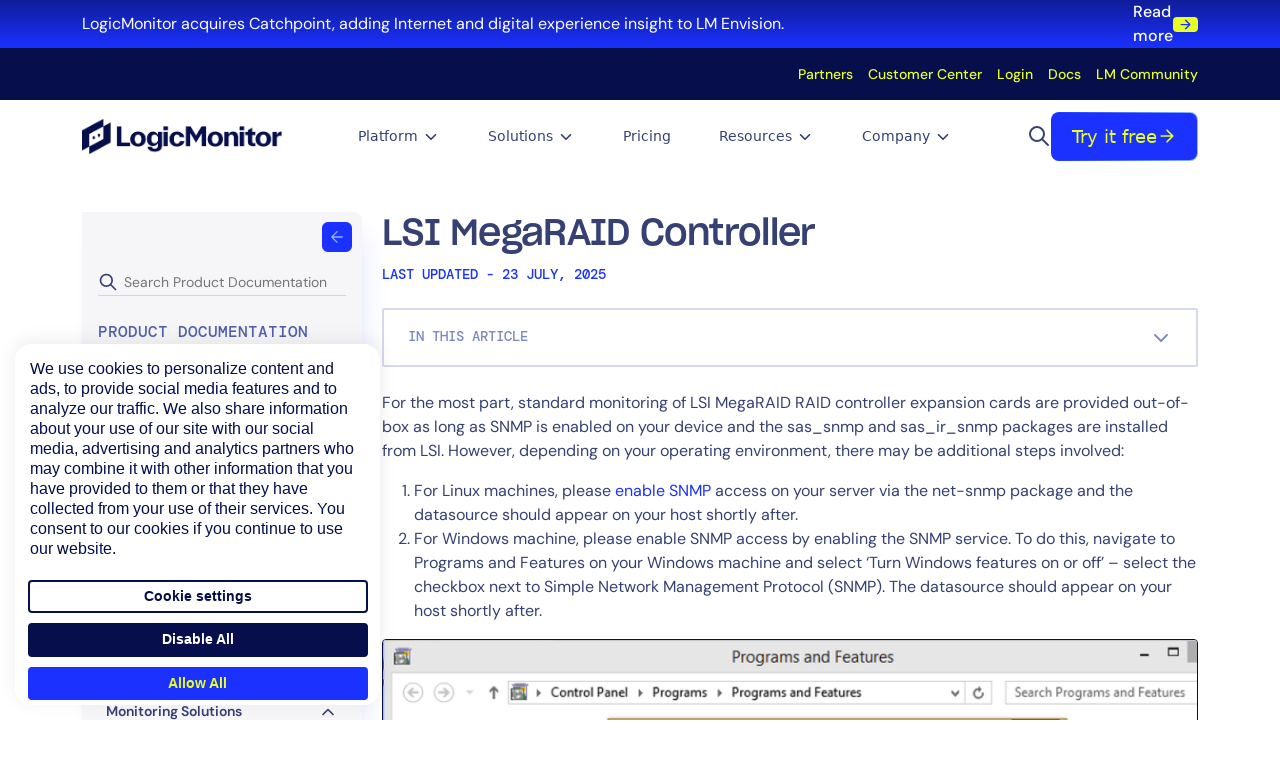

--- FILE ---
content_type: text/html; charset=UTF-8
request_url: https://www.logicmonitor.com/support/monitoring/server-operations-hardware/lsi-megaraid-controller
body_size: 47993
content:
<!DOCTYPE html>
<html lang="en-US">

<head>
  <meta http-equiv="Content-Type" content="text/html; charset=UTF-8" />
  <meta name="viewport" content="width=device-width,initial-scale=1.0">
  <title>LSI MegaRAID Controller | LogicMonitor</title>

  <link rel="stylesheet" href="https://www.logicmonitor.com/wp-content/themes/unicorntwentyfive/style.css" type="text/css" media="screen" />
  <link rel="pingback" href="https://www.logicmonitor.com/xmlrpc.php" />

  <!-- Google Tag Manager -->
  
  <script>
    (function(w, d, s, l, i) {
      w[l] = w[l] || [];
      w[l].push({
        'gtm.start': new Date().getTime(),
        event: 'gtm.js'
      });
      var f = d.getElementsByTagName(s)[0],
        j = d.createElement(s),
        dl = l != 'dataLayer' ? '&l=' + l : '';
      j.async = true;
      j.src =
        'https://www.googletagmanager.com/gtm.js?id=' + i + dl;
      f.parentNode.insertBefore(j, f);
    })(window, document, 'script', 'dataLayer', 'GTM-NX3JHQ');
  </script>
  <!-- End Google Tag Manager -->

  <!-- Qualified -->
  <script>
    (function(w, q) {
      w['QualifiedObject'] = q;
      w[q] = w[q] || function() {
        (w[q].q = w[q].q || []).push(arguments)
      };
    })(window, 'qualified')
  </script>
  <script async src="https://js.qualified.com/qualified.js?token=ZBharEtCXSnSKDhk"></script>
  <!-- End Qualified -->
  <!-- Ahrefs Tracking code -->
  <script src="https://analytics.ahrefs.com/analytics.js" data-key="TcRGPJvDkJTuCLfPMwtfIg" defer="true"></script>

      <script>
      const globalLightboxTriggers = ".btn[href*='signup']"
    </script>
  
  <meta name='robots' content='index, follow, max-image-preview:large, max-snippet:-1, max-video-preview:-1' />
	<style>img:is([sizes="auto" i], [sizes^="auto," i]) { contain-intrinsic-size: 3000px 1500px }</style>
	
	<!-- This site is optimized with the Yoast SEO Premium plugin v25.6 (Yoast SEO v25.6) - https://yoast.com/wordpress/plugins/seo/ -->
	<meta name="description" content="Provides how LogicMonitor offers out-of-the-box monitoring for the LSI MegaRaid controller and configuration steps" />
	<link rel="canonical" href="https://www.logicmonitor.com/support/monitoring/server-operations-hardware/lsi-megaraid-controller" />
	<meta property="og:locale" content="en_US" />
	<meta property="og:type" content="article" />
	<meta property="og:title" content="LSI MegaRAID Controller" />
	<meta property="og:description" content="Provides how LogicMonitor offers out-of-the-box monitoring for the LSI MegaRaid controller and configuration steps" />
	<meta property="og:url" content="https://www.logicmonitor.com/support/monitoring/server-operations-hardware/lsi-megaraid-controller" />
	<meta property="og:site_name" content="LogicMonitor" />
	<meta property="article:publisher" content="https://www.facebook.com/LogicMonitor/" />
	<meta property="article:modified_time" content="2025-07-23T19:36:27+00:00" />
	<meta property="og:image" content="https://logicmonitor.com/support-files/screensteps_images/aafddd06-f2ff-4b13-8580-8955ec51fffc_display.png" />
	<meta name="twitter:card" content="summary_large_image" />
	<meta name="twitter:site" content="@logicmonitor" />
	<script type="application/ld+json" class="yoast-schema-graph">{"@context":"https://schema.org","@graph":[{"@type":"WebPage","@id":"https://www.logicmonitor.com/support/monitoring/server-operations-hardware/lsi-megaraid-controller","url":"https://www.logicmonitor.com/support/monitoring/server-operations-hardware/lsi-megaraid-controller","name":"LSI MegaRAID Controller | LogicMonitor","isPartOf":{"@id":"https://www.logicmonitor.com/#website"},"primaryImageOfPage":{"@id":"https://www.logicmonitor.com/support/monitoring/server-operations-hardware/lsi-megaraid-controller#primaryimage"},"image":{"@id":"https://www.logicmonitor.com/support/monitoring/server-operations-hardware/lsi-megaraid-controller#primaryimage"},"thumbnailUrl":"https://www.logicmonitor.com/support-files/screensteps_images/aafddd06-f2ff-4b13-8580-8955ec51fffc_display.png","datePublished":"2016-01-16T00:16:39+00:00","dateModified":"2025-07-23T19:36:27+00:00","description":"Provides how LogicMonitor offers out-of-the-box monitoring for the LSI MegaRaid controller and configuration steps","breadcrumb":{"@id":"https://www.logicmonitor.com/support/monitoring/server-operations-hardware/lsi-megaraid-controller#breadcrumb"},"inLanguage":"en-US","potentialAction":[{"@type":"ReadAction","target":["https://www.logicmonitor.com/support/monitoring/server-operations-hardware/lsi-megaraid-controller"]}]},{"@type":"ImageObject","inLanguage":"en-US","@id":"https://www.logicmonitor.com/support/monitoring/server-operations-hardware/lsi-megaraid-controller#primaryimage","url":"https://www.logicmonitor.com/support-files/screensteps_images/aafddd06-f2ff-4b13-8580-8955ec51fffc_display.png","contentUrl":"https://www.logicmonitor.com/support-files/screensteps_images/aafddd06-f2ff-4b13-8580-8955ec51fffc_display.png"},{"@type":"BreadcrumbList","@id":"https://www.logicmonitor.com/support/monitoring/server-operations-hardware/lsi-megaraid-controller#breadcrumb","itemListElement":[{"@type":"ListItem","position":1,"name":"Home","item":"https://www.logicmonitor.com/"},{"@type":"ListItem","position":2,"name":"Monitoring Solutions","item":"https://www.logicmonitor.com/?post_type=support&p=36369"},{"@type":"ListItem","position":3,"name":"Server &#038; Operations Hardware","item":"https://www.logicmonitor.com/?post_type=support&p=36455"},{"@type":"ListItem","position":4,"name":"LSI MegaRAID Controller"}]},{"@type":"WebSite","@id":"https://www.logicmonitor.com/#website","url":"https://www.logicmonitor.com/","name":"LogicMonitor","description":"","publisher":{"@id":"https://www.logicmonitor.com/#organization"},"potentialAction":[{"@type":"SearchAction","target":{"@type":"EntryPoint","urlTemplate":"https://www.logicmonitor.com/?s={search_term_string}"},"query-input":{"@type":"PropertyValueSpecification","valueRequired":true,"valueName":"search_term_string"}}],"inLanguage":"en-US"},{"@type":"Organization","@id":"https://www.logicmonitor.com/#organization","name":"LogicMonitor","url":"https://www.logicmonitor.com/","logo":{"@type":"ImageObject","inLanguage":"en-US","@id":"https://www.logicmonitor.com/#/schema/logo/image/","url":"https://www.logicmonitor.com/wp-content/uploads/2025/03/lm-logo-color.png","contentUrl":"https://www.logicmonitor.com/wp-content/uploads/2025/03/lm-logo-color.png","width":447,"height":82,"caption":"LogicMonitor"},"image":{"@id":"https://www.logicmonitor.com/#/schema/logo/image/"},"sameAs":["https://www.facebook.com/LogicMonitor/","https://x.com/logicmonitor","https://www.linkedin.com/company/logicmonitor","https://www.instagram.com/logicmonitor/","https://www.youtube.com/channel/UCeiil_Bau3hXJSNwJvyh-3Q","https://www.g2.com/products/logicmonitor/reviews","https://www.capterra.com/p/113371/LogicMonitor/","https://www.trustradius.com/products/logicmonitor/reviews"]}]}</script>
	<!-- / Yoast SEO Premium plugin. -->


<link rel='dns-prefetch' href='//unpkg.com' />
<link rel='stylesheet' id='wp-block-library-css' href='https://www.logicmonitor.com/wp-includes/css/dist/block-library/style.min.css?ver=6.8.3' type='text/css' media='all' />
<style id='classic-theme-styles-inline-css' type='text/css'>
/*! This file is auto-generated */
.wp-block-button__link{color:#fff;background-color:#32373c;border-radius:9999px;box-shadow:none;text-decoration:none;padding:calc(.667em + 2px) calc(1.333em + 2px);font-size:1.125em}.wp-block-file__button{background:#32373c;color:#fff;text-decoration:none}
</style>
<style id='acf-faq-accordion-style-inline-css' type='text/css'>
.faq-accordion{display:flex;flex-direction:column;gap:48px}@media (min-width:768px){.faq-accordion{gap:56px}}@media (min-width:1024px){.faq-accordion{display:grid;grid-template-columns:488fr 660fr;grid-template-areas:"heading accordion"}}@media (min-width:1024px){.faq-accordion-reverse{grid-template-columns:660fr 488fr;grid-template-areas:"accordion heading"}}.faq-accordion__heading{grid-area:heading}.faq-accordion__heading .heading-block{padding:0!important}.faq-accordion__accordion{grid-area:accordion}
</style>
<style id='acf-full-width-media-style-inline-css' type='text/css'>
.section:has(.full-width-media-wrapper) .container{max-width:none!important;padding:0!important}.full-width-media-wrapper{position:relative;max-height:100svh}.full-width-media-wrapper .play-button{position:absolute;top:50%;left:50%;transform:translate(-50%,-50%)}
</style>
<link rel='stylesheet' id='acf-metrics-style-css' href='https://www.logicmonitor.com/wp-content/themes/unicorntwentyfive/inc/components/metrics/metrics.min.css?ver=1766174515' type='text/css' media='all' />
<style id='acf-switchback-style-inline-css' type='text/css'>
.switchback{position:relative}.switchback__grid{display:flex;flex-direction:column;align-items:center;justify-content:space-between;gap:48px}@media (min-width:768px){.switchback__grid{gap:56px}}@media (min-width:1024px){.switchback__grid{flex-direction:row;align-items:center;gap:40px}}@media (min-width:1024px){.switchback--reverse{flex-direction:row-reverse}}.switchback__content{width:100%;display:flex;flex-direction:column;gap:32px}@media (min-width:768px){.switchback__content{max-width:520px;gap:40px}}.switchback__content .heading-block{padding:0!important}.switchback__media{width:100%;position:relative}@media (min-width:768px){.switchback__media{max-width:592px}}.switchback__stats{position:absolute;bottom:24px;left:24px;right:24px;display:flex;justify-content:space-around;padding:0;z-index:10}.switchback__content .heading-block.heading--dark+.heading-addon .bullet-list-item *{color:var(--core-blue-50)}
</style>
<link rel='stylesheet' id='acf-testimonial-slider-style-css' href='https://www.logicmonitor.com/wp-content/themes/unicorntwentyfive/inc/components/testimonial-slider/testimonial-slider.min.css?ver=1766174515' type='text/css' media='all' />
<link rel='stylesheet' id='acf-conversion-style-css' href='https://www.logicmonitor.com/wp-content/themes/unicorntwentyfive/inc/components/conversion-panel/conversion-panel.min.css?ver=1766174515' type='text/css' media='all' />
<link rel='stylesheet' id='acf-slidebox-style-css' href='https://www.logicmonitor.com/wp-content/themes/unicorntwentyfive/inc/components/slidebox/slidebox.min.css?ver=1766174515' type='text/css' media='all' />
<link rel='stylesheet' id='acf-heading-component-style-css' href='https://www.logicmonitor.com/wp-content/themes/unicorntwentyfive/inc/components/heading/heading.min.css?ver=1766174515' type='text/css' media='all' />
<link rel='stylesheet' id='acf-hero-component-style-css' href='https://www.logicmonitor.com/wp-content/themes/unicorntwentyfive/inc/components/hero/hero.min.css?ver=1766174515' type='text/css' media='all' />
<style id='acf-resource-card-deck-style-inline-css' type='text/css'>
.resource-card-deck-container .swiper-wrapper{height:auto;align-items:stretch}@media (max-width:991px){.resource-card-deck-container .swiper-wrapper{padding-bottom:1.5rem}}.resource-card-deck-container .swiper-wrapper .swiper-slide{height:auto}.resource-card-deck-container .swiper-wrapper .swiper-slide .resource-card{height:100%}@media (min-width:992px){.resource-card-deck-container .swiper-nav{margin-top:20px!important}.resource-card-deck-container .swiper-nav.swiper-button-lock{margin-top:0!important}}.resource-card-deck-container{display:flex;flex-direction:column;gap:48px}@media (min-width:992px){.resource-card-deck-container{gap:56px}}@media (min-width:992px){.resource-card-deck-container{gap:64px}}.resource-card-deck-container .resource-card-deck-block{display:flex}.resource-card-deck-container .resource-card-deck-block .rs-nav-wrapper{gap:24px;display:flex}.resource-card-deck-container .resource-card-deck-block .swiper-slide.card-wrapper .resource-card{height:100%}.resource-card-deck-container .swiper-nav{width:72px;height:52px;border-radius:8px;border:none}.resource-card-deck-container .swiper-pagination{width:fit-content!important;margin:0!important}@media (min-width:576px){.resource-card-deck-container .swiper-pagination{display:block}}.section-bg-light .resource-card-deck-block .swiper-nav{background:var(--core-blue-500)}.section-bg-light .resource-card-deck-block .swiper-nav svg{color:#fff}.section-bg-light .resource-card-deck-block .swiper-nav.swiper-button-disabled{background:var(--core-blue-800)}.section-bg-dark .resource-card-deck-block .swiper-nav{background:var(--yellow-500)}.section-bg-dark .resource-card-deck-block .swiper-nav svg{color:var(--core-blue-900)}.section-bg-dark .resource-card-deck-block .swiper-nav.swiper-button-disabled{background:var(--yellow-800)}.section-bg-dark .swiper-pagination .swiper-pagination-bullet{background:rgba(255,255,255,.5)}.section-bg-dark .swiper-pagination .swiper-pagination-bullet-active{background:#fff}
</style>
<style id='acf-product-card-deck-style-inline-css' type='text/css'>
.product-card-deck-container{display:flex;flex-direction:column;gap:48px}@media (min-width:992px){.product-card-deck-container{gap:56px}}@media (min-width:992px){.product-card-deck-container{gap:64px}}.product-card-deck-container .swiper{width:100%}.product-card-deck-container .swiper .swiper-wrapper{width:100%;display:flex}.product-card-deck-container .swiper-slide.card-wrapper{height:unset}.product-card-deck-container .swiper-slide.card-wrapper .resource-card{height:100%}.product-card-deck-container .swiper-nav{width:72px;height:52px;border-radius:8px;border:none}.product-card-deck-container .swiper-pagination{width:fit-content!important}.product-card-deck-container .rs-nav-wrapper{display:flex;gap:24px}.product-card-deck-container.theme-light .swiper-nav{background:var(--core-blue-500);color:#fff}.product-card-deck-container.theme-light .swiper-nav.swiper-button-disabled{background:var(--core-blue-800)}.product-card-deck-container.theme-dark .swiper-nav{background:var(--yellow-500);color:var(--core-blue-900)}.product-card-deck-container.theme-dark .swiper-nav.swiper-button-disabled{background:var(--yellow-800)}.product-card-deck-container.theme-dark .swiper-pagination .swiper-pagination-bullet{background:rgba(255,255,255,.5)}.product-card-deck-container.theme-dark .swiper-pagination .swiper-pagination-bullet-active{background:#fff}
</style>
<style id='acf-person-card-deck-style-inline-css' type='text/css'>
.person-card-deck-container{display:flex;flex-direction:column;gap:48px}@media (min-width:992px){.person-card-deck-container{gap:56px}}@media (min-width:992px){.person-card-deck-container{gap:64px}}.person-card-deck-container .swiper{width:100%}.person-card-deck-container .swiper .swiper-wrapper{width:100%;display:flex}.person-card-deck-container .swiper-slide.card-wrapper{height:unset}.person-card-deck-container .swiper-slide.card-wrapper .resource-card{height:100%}.person-card-deck-container .swiper-nav{width:72px;height:52px;border-radius:8px;border:none}.person-card-deck-container .swiper-pagination{width:fit-content!important}.person-card-deck-container .rs-nav-wrapper{display:flex;gap:24px}.person-card-deck-container.theme-light .swiper-nav{background:var(--core-blue-800);color:#fff}.person-card-deck-container.theme-light .swiper-nav.swiper-button-disabled{background:var(--core-blue-500)}.person-card-deck-container.theme-dark .swiper-nav{background:var(--yellow-500);color:var(--core-blue-900)}.person-card-deck-container.theme-dark .swiper-nav.swiper-button-disabled{background:var(--yellow-800)}.person-card-deck-container.theme-dark .swiper-pagination .swiper-pagination-bullet{background:rgba(255,255,255,.5)}.person-card-deck-container.theme-dark .swiper-pagination .swiper-pagination-bullet-active{background:#fff}
</style>
<style id='acf-review-card-deck-style-inline-css' type='text/css'>
.review-card-deck-container{display:flex;flex-direction:column;gap:48px}@media (min-width:992px){.review-card-deck-container{gap:56px}}@media (min-width:992px){.review-card-deck-container{gap:64px}}.review-card-deck-block{display:grid;gap:32px;grid-template-columns:repeat(1,minmax(0,1fr))}@media (min-width:576px){.review-card-deck-block{grid-template-columns:repeat(2,minmax(0,1fr))}}@media (min-width:992px){.review-card-deck-block{grid-template-columns:repeat(3,minmax(0,1fr))}}
</style>
<style id='acf-bento-box-style-inline-css' type='text/css'>
.bento-box-container{display:flex;flex-direction:column;gap:64px}@media (max-width:992px){.bento-box-container{gap:56px}}@media (max-width:768px){.bento-box-container{gap:48px}}.bento-box-block{display:flex;flex-direction:column;gap:32px}@media (min-width:768px){.bento-box-block{display:grid;grid-template-columns:repeat(2,minmax(0,1fr))}.bento-box-block .bento-box-card:nth-child(6n+1){grid-column:span 2/span 2}.bento-box-block .bento-box-card:nth-child(6n+2){grid-column:span 1/span 1}.bento-box-block .bento-box-card:nth-child(6n+3){grid-column:span 1/span 1}.bento-box-block .bento-box-card:nth-child(6n+4){grid-column:span 2/span 2}.bento-box-block .bento-box-card:nth-child(6n+5){grid-column:span 1/span 1}.bento-box-block .bento-box-card:nth-child(6n){grid-column:span 1/span 1}}@media (min-width:992px){.bento-box-block{grid-template-columns:repeat(5,minmax(0,1fr))}.bento-box-block .bento-box-card:nth-child(4n+1){grid-column:span 2/span 2}.bento-box-block .bento-box-card:nth-child(4n+2){grid-column:span 3/span 3}.bento-box-block .bento-box-card:nth-child(4n+3){grid-column:span 3/span 3}.bento-box-block .bento-box-card:nth-child(4n){grid-column:span 2/span 2}}
</style>
<style id='acf-icon-card-deck-style-inline-css' type='text/css'>
.icon-card-deck-container{display:flex;flex-direction:column;gap:48px}@media (min-width:992px){.icon-card-deck-container{gap:56px}}@media (min-width:992px){.icon-card-deck-container{gap:64px}}.icon-card-deck-block{display:grid;gap:32px;grid-template-columns:repeat(1,minmax(0,1fr))}@media (min-width:576px){.icon-card-deck-block{grid-template-columns:repeat(2,minmax(0,1fr))}}@media (min-width:992px){.icon-card-deck-block{grid-template-columns:repeat(3,minmax(0,1fr))}}
</style>
<link rel='stylesheet' id='acf-trustbar-style-css' href='https://www.logicmonitor.com/wp-content/themes/unicorntwentyfive/inc/components/trustbar/trustbar.min.css?ver=1766174515' type='text/css' media='all' />
<link rel='stylesheet' id='acf-featured-block-style-css' href='https://www.logicmonitor.com/wp-content/themes/unicorntwentyfive/inc/components/featured-block/featured-block.min.css?ver=1766174515' type='text/css' media='all' />
<link rel='stylesheet' id='acf-tab-switcher-style-css' href='https://www.logicmonitor.com/wp-content/themes/unicorntwentyfive/inc/components/tab-switcher/tab-switcher.min.css?ver=1766174515' type='text/css' media='all' />
<style id='acf-rtc-text-content-component-style-inline-css' type='text/css'>
.rtc-text-content.rtc-text-content--no-top-pad{margin-top:0}.rtc-text-content{display:flex;padding:32px;margin:2rem 0;align-items:flex-start;gap:24px;border-radius:8px;box-shadow:0 12px 16px -4px rgba(26,49,255,.08),0 4px 6px -2px rgba(26,49,255,.03)}.rtc-text-content__wrapper{display:flex;flex-direction:column;gap:24px}@media (max-width:768px){.rtc-text-content__wrapper{gap:12px}}.rtc-text-content a{text-decoration:none}.rtc-text-content p{margin-bottom:0}@media (max-width:1024px){.rtc-text-content{padding:24px}}@media (max-width:768px){.rtc-text-content{padding:24px;gap:16px;flex-direction:column}}.rtc-text-content__headline{margin:0}.rtc-text-content__bullet-list{display:flex;flex-direction:column;gap:12px;padding:0!important;margin:0!important}.rtc-text-content__bullet-list .bullet-list-item{display:flex;gap:12px;list-style:none;align-items:flex-start}.rtc-text-content__bullet-list .bullet-list-item__icon{width:20px;height:20px;aspect-ratio:1/1;display:flex;justify-content:center;align-items:center;padding-top:10px}.rtc-text-content__author{display:flex;flex-direction:column}.rtc-text-content__body.headline-is-quote{font-size:20px;font-weight:600}
</style>
<link rel='stylesheet' id='acf-comparison-table-style-css' href='https://www.logicmonitor.com/wp-content/themes/unicorntwentyfive/inc/components/comparison-table/comparison-table.min.css?ver=1766174515' type='text/css' media='all' />
<style id='acf-marketo-form-component-style-inline-css' type='text/css'>
.marketo-form-container{width:100%;display:flex;flex-direction:column;gap:32px}.marketo-form-container .logic-monitor-form{box-shadow:none!important;padding:0!important}
</style>
<style id='acf-event-list-style-inline-css' type='text/css'>
.event-listing .card-list-container{padding:72px 0}.event-listing .card-list-container .resources-container{padding:0 16px;width:100%}@media (min-width:576px){.event-listing .card-list-container .resources-container{max-width:540px}}@media (min-width:768px){.event-listing .card-list-container .resources-container{max-width:720px}}@media (min-width:992px){.event-listing .card-list-container .resources-container{max-width:960px}}@media (min-width:1200px){.event-listing .card-list-container .resources-container{max-width:1140px}}@media (min-width:1400px){.event-listing .card-list-container .resources-container{max-width:1320px}}.event-listing .card-list-container .resources-container .pagination{padding:48px 0 24px;max-width:100%;margin:0 auto}.event-listing .card-list-container .resources-container .search_main_content{outline:0!important}.event-listing .card-list-container .resources-container .filter-btn{padding:0}
</style>
<style id='acf-fullsize-iframe-style-inline-css' type='text/css'>
.fullsize-iframe-container{position:fixed;border:none;top:0;left:0;bottom:0;right:0;width:100%;height:100%;margin:0;padding:0;z-index:999999}
</style>
<link rel='stylesheet' id='acf-category-specific-card-deck-style-css' href='https://www.logicmonitor.com/wp-content/themes/unicorntwentyfive/inc/components/category-specific-card-deck/category-specific-card-deck.min.css?ver=1766174515' type='text/css' media='all' />
<link rel='stylesheet' id='acf-featured-card-deck-style-css' href='https://www.logicmonitor.com/wp-content/themes/unicorntwentyfive/inc/components/featured-card-deck/featured-card-deck.min.css?ver=1766174515' type='text/css' media='all' />
<link rel='stylesheet' id='acf-integration-icon-card-deck-style-css' href='https://www.logicmonitor.com/wp-content/themes/unicorntwentyfive/inc/components/integration-icon-card-deck/integration-icon-card-deck.min.css?ver=1766174515' type='text/css' media='all' />
<link rel='stylesheet' id='acf-case-study-icon-card-deck-style-css' href='https://www.logicmonitor.com/wp-content/themes/unicorntwentyfive/inc/components/case-study-icon-card-deck/case-study-icon-card-deck.min.css?ver=1766174515' type='text/css' media='all' />
<link rel='stylesheet' id='acf-dashboard-card-deck-style-css' href='https://www.logicmonitor.com/wp-content/themes/unicorntwentyfive/inc/components/dashboard-card-deck/dashboard-card-deck.min.css?ver=1766174515' type='text/css' media='all' />
<link rel='stylesheet' id='acf-resource-listing-card-deck-style-css' href='https://www.logicmonitor.com/wp-content/themes/unicorntwentyfive/inc/components/resource-listing-card-deck/resource-listing-card-deck.min.css?ver=1766174515' type='text/css' media='all' />
<link rel='stylesheet' id='acf-press-listing-card-deck-style-css' href='https://www.logicmonitor.com/wp-content/themes/unicorntwentyfive/inc/components/press-listing-card-deck/press-listing-card-deck.min.css?ver=1766174515' type='text/css' media='all' />
<style id='acf-blog-list-style-inline-css' type='text/css'>
.event-listing .card-list-container{padding:72px 0}.event-listing .card-list-container .resources-container{padding:0 16px;margin-inline:auto;width:100%}@media (min-width:576px){.event-listing .card-list-container .resources-container{max-width:85%}}@media (min-width:1200px){.event-listing .card-list-container .resources-container{max-width:1140px}}@media (min-width:1400px){.event-listing .card-list-container .resources-container{max-width:1320px}}.event-listing .card-list-container .resources-container .pagination{padding:48px 0 24px;max-width:100%;margin:0 auto}.event-listing .card-list-container .resources-container .search_main_content{outline:0!important}.event-listing .card-list-container .resources-container .filter-btn{padding:0}
</style>
<link rel='stylesheet' id='acf-release-notes-listing-style-css' href='https://www.logicmonitor.com/wp-content/themes/unicorntwentyfive/inc/components/release-notes-listing/release-notes-listing.min.css?ver=1766174515' type='text/css' media='all' />
<link rel='stylesheet' id='acf-network-card-deck-style-css' href='https://www.logicmonitor.com/wp-content/themes/unicorntwentyfive/inc/components/network-card-deck/network-card-deck.min.css?ver=1766174515' type='text/css' media='all' />
<style id='acf-greenhouse-careers-style-inline-css' type='text/css'>
.careers-container{width:100%;display:flex;flex-direction:column;gap:40px}@media (min-width:576px){.careers-container{gap:48px}}@media (min-width:992px){.careers-container{gap:56px}}.careers-container .job-filters{display:flex;flex-wrap:wrap;gap:24px}.careers-container .job-listing{display:flex;flex-direction:column;gap:24px}.careers-container .job-listing .department-block__heading{color:#101828;padding-bottom:16px;width:100%;border-bottom:1.5px solid var(--cool-grey-200);margin-top:16px}@media (min-width:992px){.careers-container .job-listing .department-block__heading{margin-top:8px}}.careers-container .job-listing .department-block__heading:first-child{margin-top:0}.careers-container .job-listing .department-block__job{text-decoration:none}.careers-container .job-listing .department-block__job .job-item{border-radius:4px;padding:14px 16px;display:flex;flex-direction:column;gap:16px;background:#f6f6f8}@media (min-width:576px){.careers-container .job-listing .department-block__job .job-item{padding:16px 20px}}@media (min-width:992px){.careers-container .job-listing .department-block__job .job-item{flex-direction:row;justify-content:space-between;align-items:center;padding:24px}}.careers-container .job-listing .department-block__job .job-item__heading{color:#060f4b}.careers-container .job-listing .department-block__job .job-item__dep-loc{display:flex;gap:16px;align-items:center}@media (min-width:576px){.careers-container .job-listing .department-block__job .job-item__dep-loc{gap:24px}}.careers-container .job-listing .department-block__job .job-item__dep-loc-item{display:flex;gap:8px;align-items:center}.careers-container .job-listing .department-block__job .job-item__dep-loc-item svg{color:#1a31ff}.careers-container .job-pagination{display:flex;justify-content:center}.careers-container .hidden{display:none!important}
</style>
<style id='acf-custom-resource-card-deck-style-inline-css' type='text/css'>
.resource-card-deck-container .swiper-wrapper{height:auto;align-items:stretch}@media (max-width:991px){.resource-card-deck-container .swiper-wrapper{padding-bottom:1.5rem}}.resource-card-deck-container .swiper-wrapper .swiper-slide{height:auto}.resource-card-deck-container .swiper-wrapper .swiper-slide .resource-card{height:100%}@media (min-width:992px){.resource-card-deck-container .swiper-nav{margin-top:20px!important}.resource-card-deck-container .swiper-nav.swiper-button-lock{margin-top:0!important}}.resource-card-deck-container{display:flex;flex-direction:column;gap:48px}@media (min-width:992px){.resource-card-deck-container{gap:56px}}@media (min-width:992px){.resource-card-deck-container{gap:64px}}.resource-card-deck-container .resource-card-deck-block{display:flex}.resource-card-deck-container .resource-card-deck-block .rs-nav-wrapper{gap:24px;display:flex}.resource-card-deck-container .resource-card-deck-block .swiper-slide.card-wrapper .resource-card{height:100%}.resource-card-deck-container .swiper-nav{width:72px;height:52px;border-radius:8px;border:none}.resource-card-deck-container .swiper-pagination{width:fit-content!important;margin:0!important}@media (min-width:576px){.resource-card-deck-container .swiper-pagination{display:block}}.section-bg-light .resource-card-deck-block .swiper-nav{background:var(--core-blue-500)}.section-bg-light .resource-card-deck-block .swiper-nav svg{color:#fff}.section-bg-light .resource-card-deck-block .swiper-nav.swiper-button-disabled{background:var(--core-blue-800)}.section-bg-dark .resource-card-deck-block .swiper-nav{background:var(--yellow-500)}.section-bg-dark .resource-card-deck-block .swiper-nav svg{color:var(--core-blue-900)}.section-bg-dark .resource-card-deck-block .swiper-nav.swiper-button-disabled{background:var(--yellow-800)}.section-bg-dark .swiper-pagination .swiper-pagination-bullet{background:rgba(255,255,255,.5)}.section-bg-dark .swiper-pagination .swiper-pagination-bullet-active{background:#fff}
</style>
<link rel='stylesheet' id='acf-accordion-style-css' href='https://www.logicmonitor.com/wp-content/themes/unicorntwentyfive/inc/organisms/accordion/accordion.min.css?ver=1766174515' type='text/css' media='all' />
<style id='acf-heading-addon-style-inline-css' type='text/css'>
.heading-addon{margin:0}
</style>
<style id='acf-bullet-style-inline-css' type='text/css'>
.bullet ul{list-style:none;padding-left:0;margin-bottom:0}.bullet ul li{position:relative;padding-left:30px;margin-bottom:20px}.bullet ul li::before{content:"";position:absolute;left:0;width:20px;height:20px;background-image:url(/wp-content/themes/unicorntwentyfive/inc/molecules/bullet/../../../assets/icons/check-mark.svg);background-size:contain;background-repeat:no-repeat}@media (max-width:767px){.bullet ul li::before{width:16px;height:16px}}@media (min-width:768px){.bullet ul li::before{width:20px;height:20px}}.bullet--light{background-color:#f6f6f8;color:#374073}.bullet--dark{background-color:#060f4b;color:#cfd3fa}
</style>
<style id='acf-badge-style-inline-css' type='text/css'>
.cbadge{position:relative}.cbadge:hover .tooltip{cursor:pointer;visibility:visible;opacity:1}.badge--light{background-color:#f6f6f8;color:#1a31ff}.badge--dark{background-color:#060f4b;color:#e8ff26}
</style>
<style id='acf-breadcrumbs-style-inline-css' type='text/css'>
.breadcrumbs{display:flex;align-items:center;gap:12px;flex-wrap:wrap}.breadcrumbs a{text-decoration:none}.breadcrumbs a:first-child{line-height:0}
</style>
<link rel='stylesheet' id='acf-button-style-css' href='https://www.logicmonitor.com/wp-content/themes/unicorntwentyfive/inc/molecules/button/button.min.css?ver=1766174515' type='text/css' media='all' />
<style id='acf-social-links-style-inline-css' type='text/css'>
.social-links{padding:40px}.social-item{display:flex;justify-content:center;align-items:center;width:45px;height:45px;padding:10px;border-radius:50%}.social-item--light{background:#e9ecf1;color:#282048}.social-item--dark{background:#0012bd;color:#fff}
</style>
<style id='acf-heading-style-inline-css' type='text/css'>
.heading-block{display:flex;flex-direction:column}.heading-block.align-left{align-items:start}.heading-block.align-center{align-items:center;margin:0 auto}@media (max-width:1024px){.heading-block{max-width:566px}}@media (max-width:768px){.heading-block{max-width:unset}}.heading-block .heading-content{display:flex;flex-direction:column;gap:24px;max-width:800px}@media (max-width:1024px){.heading-block .heading-content{max-width:566px}}@media (max-width:768px){.heading-block .heading-content{max-width:unset}}.heading-block .align-center{justify-content:center}.heading-block.align-center{text-align:center}.heading-block .align-left{justify-content:flex-start}.heading-block.align-left{text-align:left}.gradient-text{font-weight:inherit;background-clip:text;-webkit-background-clip:text;color:transparent;display:inline;padding-block:12px}.heading--light .heading-eyebrow{color:#1a31ff}.heading--light .heading-title{color:#060f4b}.heading--light .gradient-text--light{background-image:var(--deep-blue)}.heading--light .heading-subtitle{color:#1d213c}.heading--dark .heading-eyebrow{color:#e8ff26}.heading--dark .heading-title{color:#fff}.heading--dark .gradient-text--dark{background-image:var(--bright-green-yellow)}.heading--dark .heading-subtitle{color:#cfd3fa}.heading-eyebrow{text-transform:uppercase}.button-group{display:flex;flex-direction:column;gap:16px}@media (min-width:768px){.button-group{flex-direction:row}}
</style>
<link rel='stylesheet' id='acf-section-style-css' href='https://www.logicmonitor.com/wp-content/themes/unicorntwentyfive/inc/molecules/section/section.min.css?ver=1766174515' type='text/css' media='all' />
<link rel='stylesheet' id='acf-marketo-form-style-css' href='https://www.logicmonitor.com/wp-content/themes/unicorntwentyfive/inc/molecules/form/form.min.css?ver=1766174515' type='text/css' media='all' />
<link rel='stylesheet' id='acf-media-assets-style-css' href='https://www.logicmonitor.com/wp-content/themes/unicorntwentyfive/inc/molecules/media-assets/media-assets.min.css?ver=1766174515' type='text/css' media='all' />
<style id='global-styles-inline-css' type='text/css'>
:root{--wp--preset--aspect-ratio--square: 1;--wp--preset--aspect-ratio--4-3: 4/3;--wp--preset--aspect-ratio--3-4: 3/4;--wp--preset--aspect-ratio--3-2: 3/2;--wp--preset--aspect-ratio--2-3: 2/3;--wp--preset--aspect-ratio--16-9: 16/9;--wp--preset--aspect-ratio--9-16: 9/16;--wp--preset--color--black: #000000;--wp--preset--color--cyan-bluish-gray: #abb8c3;--wp--preset--color--white: #ffffff;--wp--preset--color--pale-pink: #f78da7;--wp--preset--color--vivid-red: #cf2e2e;--wp--preset--color--luminous-vivid-orange: #ff6900;--wp--preset--color--luminous-vivid-amber: #fcb900;--wp--preset--color--light-green-cyan: #7bdcb5;--wp--preset--color--vivid-green-cyan: #00d084;--wp--preset--color--pale-cyan-blue: #8ed1fc;--wp--preset--color--vivid-cyan-blue: #0693e3;--wp--preset--color--vivid-purple: #9b51e0;--wp--preset--gradient--vivid-cyan-blue-to-vivid-purple: linear-gradient(135deg,rgba(6,147,227,1) 0%,rgb(155,81,224) 100%);--wp--preset--gradient--light-green-cyan-to-vivid-green-cyan: linear-gradient(135deg,rgb(122,220,180) 0%,rgb(0,208,130) 100%);--wp--preset--gradient--luminous-vivid-amber-to-luminous-vivid-orange: linear-gradient(135deg,rgba(252,185,0,1) 0%,rgba(255,105,0,1) 100%);--wp--preset--gradient--luminous-vivid-orange-to-vivid-red: linear-gradient(135deg,rgba(255,105,0,1) 0%,rgb(207,46,46) 100%);--wp--preset--gradient--very-light-gray-to-cyan-bluish-gray: linear-gradient(135deg,rgb(238,238,238) 0%,rgb(169,184,195) 100%);--wp--preset--gradient--cool-to-warm-spectrum: linear-gradient(135deg,rgb(74,234,220) 0%,rgb(151,120,209) 20%,rgb(207,42,186) 40%,rgb(238,44,130) 60%,rgb(251,105,98) 80%,rgb(254,248,76) 100%);--wp--preset--gradient--blush-light-purple: linear-gradient(135deg,rgb(255,206,236) 0%,rgb(152,150,240) 100%);--wp--preset--gradient--blush-bordeaux: linear-gradient(135deg,rgb(254,205,165) 0%,rgb(254,45,45) 50%,rgb(107,0,62) 100%);--wp--preset--gradient--luminous-dusk: linear-gradient(135deg,rgb(255,203,112) 0%,rgb(199,81,192) 50%,rgb(65,88,208) 100%);--wp--preset--gradient--pale-ocean: linear-gradient(135deg,rgb(255,245,203) 0%,rgb(182,227,212) 50%,rgb(51,167,181) 100%);--wp--preset--gradient--electric-grass: linear-gradient(135deg,rgb(202,248,128) 0%,rgb(113,206,126) 100%);--wp--preset--gradient--midnight: linear-gradient(135deg,rgb(2,3,129) 0%,rgb(40,116,252) 100%);--wp--preset--font-size--small: 13px;--wp--preset--font-size--medium: 20px;--wp--preset--font-size--large: 36px;--wp--preset--font-size--x-large: 42px;--wp--preset--spacing--20: 0.44rem;--wp--preset--spacing--30: 0.67rem;--wp--preset--spacing--40: 1rem;--wp--preset--spacing--50: 1.5rem;--wp--preset--spacing--60: 2.25rem;--wp--preset--spacing--70: 3.38rem;--wp--preset--spacing--80: 5.06rem;--wp--preset--shadow--natural: 6px 6px 9px rgba(0, 0, 0, 0.2);--wp--preset--shadow--deep: 12px 12px 50px rgba(0, 0, 0, 0.4);--wp--preset--shadow--sharp: 6px 6px 0px rgba(0, 0, 0, 0.2);--wp--preset--shadow--outlined: 6px 6px 0px -3px rgba(255, 255, 255, 1), 6px 6px rgba(0, 0, 0, 1);--wp--preset--shadow--crisp: 6px 6px 0px rgba(0, 0, 0, 1);}:where(.is-layout-flex){gap: 0.5em;}:where(.is-layout-grid){gap: 0.5em;}body .is-layout-flex{display: flex;}.is-layout-flex{flex-wrap: wrap;align-items: center;}.is-layout-flex > :is(*, div){margin: 0;}body .is-layout-grid{display: grid;}.is-layout-grid > :is(*, div){margin: 0;}:where(.wp-block-columns.is-layout-flex){gap: 2em;}:where(.wp-block-columns.is-layout-grid){gap: 2em;}:where(.wp-block-post-template.is-layout-flex){gap: 1.25em;}:where(.wp-block-post-template.is-layout-grid){gap: 1.25em;}.has-black-color{color: var(--wp--preset--color--black) !important;}.has-cyan-bluish-gray-color{color: var(--wp--preset--color--cyan-bluish-gray) !important;}.has-white-color{color: var(--wp--preset--color--white) !important;}.has-pale-pink-color{color: var(--wp--preset--color--pale-pink) !important;}.has-vivid-red-color{color: var(--wp--preset--color--vivid-red) !important;}.has-luminous-vivid-orange-color{color: var(--wp--preset--color--luminous-vivid-orange) !important;}.has-luminous-vivid-amber-color{color: var(--wp--preset--color--luminous-vivid-amber) !important;}.has-light-green-cyan-color{color: var(--wp--preset--color--light-green-cyan) !important;}.has-vivid-green-cyan-color{color: var(--wp--preset--color--vivid-green-cyan) !important;}.has-pale-cyan-blue-color{color: var(--wp--preset--color--pale-cyan-blue) !important;}.has-vivid-cyan-blue-color{color: var(--wp--preset--color--vivid-cyan-blue) !important;}.has-vivid-purple-color{color: var(--wp--preset--color--vivid-purple) !important;}.has-black-background-color{background-color: var(--wp--preset--color--black) !important;}.has-cyan-bluish-gray-background-color{background-color: var(--wp--preset--color--cyan-bluish-gray) !important;}.has-white-background-color{background-color: var(--wp--preset--color--white) !important;}.has-pale-pink-background-color{background-color: var(--wp--preset--color--pale-pink) !important;}.has-vivid-red-background-color{background-color: var(--wp--preset--color--vivid-red) !important;}.has-luminous-vivid-orange-background-color{background-color: var(--wp--preset--color--luminous-vivid-orange) !important;}.has-luminous-vivid-amber-background-color{background-color: var(--wp--preset--color--luminous-vivid-amber) !important;}.has-light-green-cyan-background-color{background-color: var(--wp--preset--color--light-green-cyan) !important;}.has-vivid-green-cyan-background-color{background-color: var(--wp--preset--color--vivid-green-cyan) !important;}.has-pale-cyan-blue-background-color{background-color: var(--wp--preset--color--pale-cyan-blue) !important;}.has-vivid-cyan-blue-background-color{background-color: var(--wp--preset--color--vivid-cyan-blue) !important;}.has-vivid-purple-background-color{background-color: var(--wp--preset--color--vivid-purple) !important;}.has-black-border-color{border-color: var(--wp--preset--color--black) !important;}.has-cyan-bluish-gray-border-color{border-color: var(--wp--preset--color--cyan-bluish-gray) !important;}.has-white-border-color{border-color: var(--wp--preset--color--white) !important;}.has-pale-pink-border-color{border-color: var(--wp--preset--color--pale-pink) !important;}.has-vivid-red-border-color{border-color: var(--wp--preset--color--vivid-red) !important;}.has-luminous-vivid-orange-border-color{border-color: var(--wp--preset--color--luminous-vivid-orange) !important;}.has-luminous-vivid-amber-border-color{border-color: var(--wp--preset--color--luminous-vivid-amber) !important;}.has-light-green-cyan-border-color{border-color: var(--wp--preset--color--light-green-cyan) !important;}.has-vivid-green-cyan-border-color{border-color: var(--wp--preset--color--vivid-green-cyan) !important;}.has-pale-cyan-blue-border-color{border-color: var(--wp--preset--color--pale-cyan-blue) !important;}.has-vivid-cyan-blue-border-color{border-color: var(--wp--preset--color--vivid-cyan-blue) !important;}.has-vivid-purple-border-color{border-color: var(--wp--preset--color--vivid-purple) !important;}.has-vivid-cyan-blue-to-vivid-purple-gradient-background{background: var(--wp--preset--gradient--vivid-cyan-blue-to-vivid-purple) !important;}.has-light-green-cyan-to-vivid-green-cyan-gradient-background{background: var(--wp--preset--gradient--light-green-cyan-to-vivid-green-cyan) !important;}.has-luminous-vivid-amber-to-luminous-vivid-orange-gradient-background{background: var(--wp--preset--gradient--luminous-vivid-amber-to-luminous-vivid-orange) !important;}.has-luminous-vivid-orange-to-vivid-red-gradient-background{background: var(--wp--preset--gradient--luminous-vivid-orange-to-vivid-red) !important;}.has-very-light-gray-to-cyan-bluish-gray-gradient-background{background: var(--wp--preset--gradient--very-light-gray-to-cyan-bluish-gray) !important;}.has-cool-to-warm-spectrum-gradient-background{background: var(--wp--preset--gradient--cool-to-warm-spectrum) !important;}.has-blush-light-purple-gradient-background{background: var(--wp--preset--gradient--blush-light-purple) !important;}.has-blush-bordeaux-gradient-background{background: var(--wp--preset--gradient--blush-bordeaux) !important;}.has-luminous-dusk-gradient-background{background: var(--wp--preset--gradient--luminous-dusk) !important;}.has-pale-ocean-gradient-background{background: var(--wp--preset--gradient--pale-ocean) !important;}.has-electric-grass-gradient-background{background: var(--wp--preset--gradient--electric-grass) !important;}.has-midnight-gradient-background{background: var(--wp--preset--gradient--midnight) !important;}.has-small-font-size{font-size: var(--wp--preset--font-size--small) !important;}.has-medium-font-size{font-size: var(--wp--preset--font-size--medium) !important;}.has-large-font-size{font-size: var(--wp--preset--font-size--large) !important;}.has-x-large-font-size{font-size: var(--wp--preset--font-size--x-large) !important;}
:where(.wp-block-post-template.is-layout-flex){gap: 1.25em;}:where(.wp-block-post-template.is-layout-grid){gap: 1.25em;}
:where(.wp-block-columns.is-layout-flex){gap: 2em;}:where(.wp-block-columns.is-layout-grid){gap: 2em;}
:root :where(.wp-block-pullquote){font-size: 1.5em;line-height: 1.6;}
</style>
<link rel='stylesheet' id='melonpan-block-code-front-css' href='https://www.logicmonitor.com/wp-content/plugins/melonpan-block-code/dist/melonpan-block-code-front.css?ver=2.0.3' type='text/css' media='all' />
<link rel='stylesheet' id='lm-critical-css' href='https://www.logicmonitor.com/wp-content/themes/unicorntwentyfive/lm/system/atoms/atoms.min.css?ver=1766174515' type='text/css' media='all' />
<link rel='stylesheet' id='theme-css-atoms.min-css' href='https://www.logicmonitor.com/wp-content/themes/unicorntwentyfive/dist/css/atoms.min.css?ver=1766174515' type='text/css' media='all' />
<link rel='stylesheet' id='theme-css-blog.min-css' href='https://www.logicmonitor.com/wp-content/themes/unicorntwentyfive/dist/css/blog.min.css?ver=1766174515' type='text/css' media='all' />
<link rel='stylesheet' id='theme-css-docs.min-css' href='https://www.logicmonitor.com/wp-content/themes/unicorntwentyfive/dist/css/docs.min.css?ver=1766174515' type='text/css' media='all' />
<link rel='stylesheet' id='theme-css-index.min-css' href='https://www.logicmonitor.com/wp-content/themes/unicorntwentyfive/dist/css/index.min.css?ver=1766174515' type='text/css' media='all' />
<link rel='stylesheet' id='theme-css-swiper-bundle.min-css' href='https://www.logicmonitor.com/wp-content/themes/unicorntwentyfive/dist/css/swiper-bundle.min.css?ver=1766174515' type='text/css' media='all' />
<link rel='stylesheet' id='theme-css-theme.min-css' href='https://www.logicmonitor.com/wp-content/themes/unicorntwentyfive/dist/css/theme.min.css?ver=1766174515' type='text/css' media='all' />
<link rel='stylesheet' id='badge-molecule-style-css' href='https://www.logicmonitor.com/wp-content/themes/unicorntwentyfive/inc/molecules/badge/badge.min.css?ver=1766174515' type='text/css' media='all' />
<link rel='stylesheet' id='breadcrumbs-molecule-style-css' href='https://www.logicmonitor.com/wp-content/themes/unicorntwentyfive/inc/molecules/breadcrumbs/breadcrumbs.min.css?ver=1766174515' type='text/css' media='all' />
<link rel='stylesheet' id='bullet-molecule-style-css' href='https://www.logicmonitor.com/wp-content/themes/unicorntwentyfive/inc/molecules/bullet/bullet.min.css?ver=1766174515' type='text/css' media='all' />
<link rel='stylesheet' id='button-molecule-style-css' href='https://www.logicmonitor.com/wp-content/themes/unicorntwentyfive/inc/molecules/button/button.min.css?ver=1766174515' type='text/css' media='all' />
<link rel='stylesheet' id='form-molecule-style-css' href='https://www.logicmonitor.com/wp-content/themes/unicorntwentyfive/inc/molecules/form/form.min.css?ver=1766174515' type='text/css' media='all' />
<link rel='stylesheet' id='heading-molecule-style-css' href='https://www.logicmonitor.com/wp-content/themes/unicorntwentyfive/inc/molecules/heading/heading.min.css?ver=1766174515' type='text/css' media='all' />
<link rel='stylesheet' id='lightbox-molecule-style-css' href='https://www.logicmonitor.com/wp-content/themes/unicorntwentyfive/inc/molecules/lightbox/lightbox.min.css?ver=1766174515' type='text/css' media='all' />
<link rel='stylesheet' id='section-molecule-style-css' href='https://www.logicmonitor.com/wp-content/themes/unicorntwentyfive/inc/molecules/section/section.min.css?ver=1766174515' type='text/css' media='all' />
<link rel='stylesheet' id='social-links-molecule-style-css' href='https://www.logicmonitor.com/wp-content/themes/unicorntwentyfive/inc/molecules/social-links/social-links.min.css?ver=1766174515' type='text/css' media='all' />
<link rel='stylesheet' id='media-assets-molecule-style-css' href='https://www.logicmonitor.com/wp-content/themes/unicorntwentyfive/inc/molecules/media-assets/media-assets.min.css?ver=1766174515' type='text/css' media='all' />
<link rel='stylesheet' id='case-study-card-molecule-style-css' href='https://www.logicmonitor.com/wp-content/themes/unicorntwentyfive/inc/molecules/case-study-card/case-study-card.min.css?ver=1766174515' type='text/css' media='all' />
<link rel='stylesheet' id='single-cta-bar-molecule-style-css' href='https://www.logicmonitor.com/wp-content/themes/unicorntwentyfive/inc/molecules/single-cta-bar/single-cta-bar.min.css?ver=1766174515' type='text/css' media='all' />
<link rel='stylesheet' id='blanket.min-partial-style-css' href='https://www.logicmonitor.com/wp-content/themes/unicorntwentyfive/inc/partials/blanket/blanket.min.css?ver=1766174515' type='text/css' media='all' />
<link rel='stylesheet' id='button.min-partial-style-css' href='https://www.logicmonitor.com/wp-content/themes/unicorntwentyfive/inc/partials/button/button.min.css?ver=1766174515' type='text/css' media='all' />
<link rel='stylesheet' id='dropdown.min-partial-style-css' href='https://www.logicmonitor.com/wp-content/themes/unicorntwentyfive/inc/partials/dropdown/dropdown.min.css?ver=1766174515' type='text/css' media='all' />
<link rel='stylesheet' id='icon-button.min-partial-style-css' href='https://www.logicmonitor.com/wp-content/themes/unicorntwentyfive/inc/partials/icon-button/icon-button.min.css?ver=1766174515' type='text/css' media='all' />
<link rel='stylesheet' id='pagination.min-partial-style-css' href='https://www.logicmonitor.com/wp-content/themes/unicorntwentyfive/inc/partials/pagination/pagination.min.css?ver=1766174515' type='text/css' media='all' />
<link rel='stylesheet' id='play-button.min-partial-style-css' href='https://www.logicmonitor.com/wp-content/themes/unicorntwentyfive/inc/partials/play-button/play-button.min.css?ver=1766174515' type='text/css' media='all' />
<link rel='stylesheet' id='tooltip.min-partial-style-css' href='https://www.logicmonitor.com/wp-content/themes/unicorntwentyfive/inc/partials/tooltip/tooltip.min.css?ver=1766174515' type='text/css' media='all' />
<link rel='stylesheet' id='testimonials.min-partial-style-css' href='https://www.logicmonitor.com/wp-content/themes/unicorntwentyfive/inc/partials/testimonials/testimonials.min.css?ver=1766174515' type='text/css' media='all' />
<link rel='stylesheet' id='nested-stats.min-partial-style-css' href='https://www.logicmonitor.com/wp-content/themes/unicorntwentyfive/inc/partials/nested-stats/nested-stats.min.css?ver=1766174515' type='text/css' media='all' />
<link rel='stylesheet' id='comparison-ratings.min-partial-style-css' href='https://www.logicmonitor.com/wp-content/themes/unicorntwentyfive/inc/partials/comparison-ratings/comparison-ratings.min.css?ver=1766174515' type='text/css' media='all' />
<link rel='stylesheet' id='nested-image-stats.min-partial-style-css' href='https://www.logicmonitor.com/wp-content/themes/unicorntwentyfive/inc/partials/nested-image-stats/nested-image-stats.min.css?ver=1766174515' type='text/css' media='all' />
<link rel='stylesheet' id='trustbar.min-partial-style-css' href='https://www.logicmonitor.com/wp-content/themes/unicorntwentyfive/inc/partials/trustbar/trustbar.min.css?ver=1766174515' type='text/css' media='all' />
<link rel='stylesheet' id='bento-box-card.min-partial-style-css' href='https://www.logicmonitor.com/wp-content/themes/unicorntwentyfive/inc/partials/bento-box-card/bento-box-card.min.css?ver=1766174515' type='text/css' media='all' />
<link rel='stylesheet' id='icon-card.min-partial-style-css' href='https://www.logicmonitor.com/wp-content/themes/unicorntwentyfive/inc/partials/icon-card/icon-card.min.css?ver=1766174515' type='text/css' media='all' />
<link rel='stylesheet' id='resource-card.min-partial-style-css' href='https://www.logicmonitor.com/wp-content/themes/unicorntwentyfive/inc/partials/resource-card/resource-card.min.css?ver=1766174515' type='text/css' media='all' />
<link rel='stylesheet' id='review-card.min-partial-style-css' href='https://www.logicmonitor.com/wp-content/themes/unicorntwentyfive/inc/partials/review-card/review-card.min.css?ver=1766174515' type='text/css' media='all' />
<link rel='stylesheet' id='testimonial-card.min-partial-style-css' href='https://www.logicmonitor.com/wp-content/themes/unicorntwentyfive/inc/partials/testimonial-card/testimonial-card.min.css?ver=1766174515' type='text/css' media='all' />
<link rel='stylesheet' id='bullet-list.min-partial-style-css' href='https://www.logicmonitor.com/wp-content/themes/unicorntwentyfive/inc/partials/bullet-list/bullet-list.min.css?ver=1766174515' type='text/css' media='all' />
<link rel='stylesheet' id='toc.min-partial-style-css' href='https://www.logicmonitor.com/wp-content/themes/unicorntwentyfive/inc/partials/table-of-contents/toc.min.css?ver=1766174515' type='text/css' media='all' />
<link rel='stylesheet' id='ss-form.min-partial-style-css' href='https://www.logicmonitor.com/wp-content/themes/unicorntwentyfive/inc/partials/sidebar-subscribe-form/ss-form.min.css?ver=1766174515' type='text/css' media='all' />
<link rel='stylesheet' id='ss-panel.min-partial-style-css' href='https://www.logicmonitor.com/wp-content/themes/unicorntwentyfive/inc/partials/social-share-panel/ss-panel.min.css?ver=1766174515' type='text/css' media='all' />
<link rel='stylesheet' id='author-block.min-partial-style-css' href='https://www.logicmonitor.com/wp-content/themes/unicorntwentyfive/inc/partials/author-block/author-block.min.css?ver=1766174515' type='text/css' media='all' />
<link rel='stylesheet' id='product-card.min-partial-style-css' href='https://www.logicmonitor.com/wp-content/themes/unicorntwentyfive/inc/partials/product-card/product-card.min.css?ver=1766174515' type='text/css' media='all' />
<link rel='stylesheet' id='card-listing.min-partial-style-css' href='https://www.logicmonitor.com/wp-content/themes/unicorntwentyfive/inc/partials/card-listing/card-listing.min.css?ver=1766174515' type='text/css' media='all' />
<link rel='stylesheet' id='blog-listing.min-partial-style-css' href='https://www.logicmonitor.com/wp-content/themes/unicorntwentyfive/inc/partials/blog-listing/blog-listing.min.css?ver=1766174515' type='text/css' media='all' />
<link rel='stylesheet' id='documentation-listing.min-partial-style-css' href='https://www.logicmonitor.com/wp-content/themes/unicorntwentyfive/inc/partials/documentation-listing/documentation-listing.min.css?ver=1766174515' type='text/css' media='all' />
<link rel='stylesheet' id='social-links-share.min-partial-style-css' href='https://www.logicmonitor.com/wp-content/themes/unicorntwentyfive/inc/partials/social-links-share/social-links-share.min.css?ver=1766174515' type='text/css' media='all' />
<link rel='stylesheet' id='subscribe-form.min-partial-style-css' href='https://www.logicmonitor.com/wp-content/themes/unicorntwentyfive/inc/partials/subscribe-form/subscribe-form.min.css?ver=1766174515' type='text/css' media='all' />
<link rel='stylesheet' id='card-featured.min-partial-style-css' href='https://www.logicmonitor.com/wp-content/themes/unicorntwentyfive/inc/partials/card-featured/card-featured.min.css?ver=1766174515' type='text/css' media='all' />
<link rel='stylesheet' id='singular-card-list.min-partial-style-css' href='https://www.logicmonitor.com/wp-content/themes/unicorntwentyfive/inc/partials/singular-card-list/singular-card-list.min.css?ver=1766174515' type='text/css' media='all' />
<link rel='stylesheet' id='category-sidebar.min-partial-style-css' href='https://www.logicmonitor.com/wp-content/themes/unicorntwentyfive/inc/partials/category-sidebar/category-sidebar.min.css?ver=1766174515' type='text/css' media='all' />
<link rel='stylesheet' id='resource-carousel-card.min-partial-style-css' href='https://www.logicmonitor.com/wp-content/themes/unicorntwentyfive/inc/partials/resource-carousel-card/resource-carousel-card.min.css?ver=1766174515' type='text/css' media='all' />
<link rel='stylesheet' id='documentation-card.min-partial-style-css' href='https://www.logicmonitor.com/wp-content/themes/unicorntwentyfive/inc/partials/documentation-card/documentation-card.min.css?ver=1766174515' type='text/css' media='all' />
<link rel='stylesheet' id='person-card.min-partial-style-css' href='https://www.logicmonitor.com/wp-content/themes/unicorntwentyfive/inc/partials/person-card/person-card.min.css?ver=1766174515' type='text/css' media='all' />
<link rel='stylesheet' id='search.min-partial-style-css' href='https://www.logicmonitor.com/wp-content/themes/unicorntwentyfive/inc/partials/search/search.min.css?ver=1766174515' type='text/css' media='all' />
<link rel='stylesheet' id='search-listing.min-partial-style-css' href='https://www.logicmonitor.com/wp-content/themes/unicorntwentyfive/inc/partials/search-listing/search-listing.min.css?ver=1766174515' type='text/css' media='all' />
<link rel='stylesheet' id='srr-form.min-partial-style-css' href='https://www.logicmonitor.com/wp-content/themes/unicorntwentyfive/inc/partials/sidebar-related-resources-form/srr-form.min.css?ver=1766174515' type='text/css' media='all' />
<link rel='stylesheet' id='rtc-quote.min-partial-style-css' href='https://www.logicmonitor.com/wp-content/themes/unicorntwentyfive/inc/partials/rtc-quote/rtc-quote.min.css?ver=1766174515' type='text/css' media='all' />
<link rel='stylesheet' id='support-category-filter.min-partial-style-css' href='https://www.logicmonitor.com/wp-content/themes/unicorntwentyfive/inc/partials/support-category-filter/support-category-filter.min.css?ver=1766174515' type='text/css' media='all' />
<link rel='stylesheet' id='docs-nav.min-partial-style-css' href='https://www.logicmonitor.com/wp-content/themes/unicorntwentyfive/inc/partials/docs-navigation/docs-nav.min.css?ver=1766174515' type='text/css' media='all' />
<link rel='stylesheet' id='category-faq-sidebar.min-partial-style-css' href='https://www.logicmonitor.com/wp-content/themes/unicorntwentyfive/inc/partials/category-faq-sidebar/category-faq-sidebar.min.css?ver=1766174515' type='text/css' media='all' />
<link rel='stylesheet' id='related-resources.min-partial-style-css' href='https://www.logicmonitor.com/wp-content/themes/unicorntwentyfive/inc/partials/related-resources/related-resources.min.css?ver=1766174515' type='text/css' media='all' />
<link rel='stylesheet' id='release-note-card.min-partial-style-css' href='https://www.logicmonitor.com/wp-content/themes/unicorntwentyfive/inc/partials/release-note-card/release-note-card.min.css?ver=1766174515' type='text/css' media='all' />
<link rel='stylesheet' id='dashboards-category-list.min-partial-style-css' href='https://www.logicmonitor.com/wp-content/themes/unicorntwentyfive/inc/partials/dashboards-category-list/dashboards-category-list.min.css?ver=1766174515' type='text/css' media='all' />
<link rel='stylesheet' id='docs-mobile-toc.min-partial-style-css' href='https://www.logicmonitor.com/wp-content/themes/unicorntwentyfive/inc/partials/docs-mobile-toc/docs-mobile-toc.min.css?ver=1766174515' type='text/css' media='all' />
<link rel='stylesheet' id='docs-desktop-toc.min-partial-style-css' href='https://www.logicmonitor.com/wp-content/themes/unicorntwentyfive/inc/partials/docs-desktop-toc/docs-desktop-toc.min.css?ver=1766174515' type='text/css' media='all' />
<link rel='stylesheet' id='docs-deprecation-notice.min-partial-style-css' href='https://www.logicmonitor.com/wp-content/themes/unicorntwentyfive/inc/partials/docs-deprecation-notice/docs-deprecation-notice.min.css?ver=1766174515' type='text/css' media='all' />
<link rel='stylesheet' id='docs-search.min-partial-style-css' href='https://www.logicmonitor.com/wp-content/themes/unicorntwentyfive/inc/partials/docs-search/docs-search.min.css?ver=1766174515' type='text/css' media='all' />
<link rel='stylesheet' id='global-lightbox.min-partial-style-css' href='https://www.logicmonitor.com/wp-content/themes/unicorntwentyfive/inc/partials/global-lightbox/global-lightbox.min.css?ver=1766174515' type='text/css' media='all' />
<script type="text/javascript" src="https://www.logicmonitor.com/wp-includes/js/jquery/jquery.min.js?ver=3.7.1" id="jquery-core-js"></script>
<script type="text/javascript" src="https://www.logicmonitor.com/wp-includes/js/jquery/jquery-migrate.min.js?ver=3.4.1" id="jquery-migrate-js"></script>
<script type="text/javascript" id="search_script-js-extra">
/* <![CDATA[ */
var myAjax = {"ajaxurl":"https:\/\/www.logicmonitor.com\/wp-admin\/admin-ajax.php"};
/* ]]> */
</script>
<script type="text/javascript" src="https://www.logicmonitor.com/wp-content/themes/unicorntwentyfive/inc/partials/search/search.min.js?ver=1766174515" id="search_script-js"></script>
<script type="text/javascript" src="https://www.logicmonitor.com/wp-content/themes/unicorntwentyfive/inc/components/metrics/metrics.js?ver=1766174515" id="acf-metrics-script-2-js"></script>
<script type="text/javascript" src="https://www.logicmonitor.com/wp-content/themes/unicorntwentyfive/inc/components/testimonial-slider/testimonial-slider.min.js?ver=1766174515" id="acf-testimonial-slider-script-js"></script>
<script type="text/javascript" src="https://www.logicmonitor.com/wp-content/themes/unicorntwentyfive/inc/components/slidebox/slidebox.min.js?ver=1766174515" id="acf-slidebox-script-2-js"></script>
<script type="text/javascript" src="https://www.logicmonitor.com/wp-content/themes/unicorntwentyfive/inc/components/hero/hero.min.js?ver=1766174515" id="acf-hero-component-script-2-js"></script>
<script type="text/javascript" src="https://www.logicmonitor.com/wp-content/themes/unicorntwentyfive/inc/components/resource-card-deck/resource-card-deck.min.js?ver=1766174515" id="acf-resource-card-deck-script-2-js"></script>
<script type="text/javascript" src="https://www.logicmonitor.com/wp-content/themes/unicorntwentyfive/inc/components/product-card-deck/product-card-deck.min.js?ver=1766174515" id="acf-product-card-deck-script-2-js"></script>
<script type="text/javascript" src="https://www.logicmonitor.com/wp-content/themes/unicorntwentyfive/inc/components/person-card-deck/person-card-deck.min.js?ver=1766174515" id="acf-person-card-deck-script-2-js"></script>
<script type="text/javascript" src="https://www.logicmonitor.com/wp-content/themes/unicorntwentyfive/inc/components/trustbar/trustbar.min.js?ver=1766174515" id="acf-trustbar-script-js"></script>
<script type="text/javascript" src="https://www.logicmonitor.com/wp-content/themes/unicorntwentyfive/inc/components/featured-block/featured-block.min.js?ver=1766174515" id="acf-featured-block-script-js"></script>
<script type="text/javascript" src="https://www.logicmonitor.com/wp-content/themes/unicorntwentyfive/inc/components/tab-switcher/tab-switcher.min.js?ver=1766174515" id="acf-tab-switcher-script-2-js"></script>
<script type="text/javascript" src="https://www.logicmonitor.com/wp-content/themes/unicorntwentyfive/inc/components/comparison-table/comparison-table.min.js?ver=1766174515" id="acf-comparison-table-script-js"></script>
<script type="text/javascript" src="https://www.logicmonitor.com/wp-content/themes/unicorntwentyfive/inc/components/event-list/event-list.min.js?ver=1766174515" id="acf-event-list-script-2-js"></script>
<script type="text/javascript" src="https://www.logicmonitor.com/wp-content/themes/unicorntwentyfive/inc/components/category-specific-card-deck/category-specific-card-deck.min.js?ver=1766174515" id="acf-category-specific-card-deck-script-js"></script>
<script type="text/javascript" src="https://www.logicmonitor.com/wp-content/themes/unicorntwentyfive/inc/components/featured-card-deck/featured-card-deck.min.js?ver=1766174515" id="acf-featured-card-deck-script-js"></script>
<script type="text/javascript" src="https://www.logicmonitor.com/wp-content/themes/unicorntwentyfive/inc/components/integration-icon-card-deck/integration-icon-card-deck.min.js?ver=1766174515" id="acf-integration-icon-card-deck-script-2-js"></script>
<script type="text/javascript" src="https://www.logicmonitor.com/wp-content/themes/unicorntwentyfive/inc/components/case-study-icon-card-deck/case-study-icon-card-deck.min.js?ver=1766174515" id="acf-case-study-icon-card-deck-script-2-js"></script>
<script type="text/javascript" src="https://www.logicmonitor.com/wp-content/themes/unicorntwentyfive/inc/components/dashboard-card-deck/dashboard-card-deck.min.js?ver=1766174515" id="acf-dashboard-card-deck-script-2-js"></script>
<script type="text/javascript" src="https://www.logicmonitor.com/wp-content/themes/unicorntwentyfive/inc/components/resource-listing-card-deck/resource-listing-card-deck.min.js?ver=1766174515" id="acf-resource-listing-card-deck-script-2-js"></script>
<script type="text/javascript" src="https://www.logicmonitor.com/wp-content/themes/unicorntwentyfive/inc/components/press-listing-card-deck/press-listing-card-deck.min.js?ver=1766174515" id="acf-press-listing-card-deck-script-2-js"></script>
<script type="text/javascript" src="https://www.logicmonitor.com/wp-content/themes/unicorntwentyfive/inc/components/blog-list/blog-list.min.js?ver=1766174515" id="acf-blog-list-script-2-js"></script>
<script type="text/javascript" src="https://www.logicmonitor.com/wp-content/themes/unicorntwentyfive/inc/components/release-notes-listing/release-notes-listing.min.js?ver=1766174515" id="acf-release-notes-listing-script-2-js"></script>
<script type="text/javascript" src="https://www.logicmonitor.com/wp-content/themes/unicorntwentyfive/inc/components/network-card-deck/network-card-deck.min.js?ver=1766174515" id="acf-network-card-deck-script-2-js"></script>
<script type="text/javascript" src="https://www.logicmonitor.com/wp-content/themes/unicorntwentyfive/inc/components/greenhouse-careers/greenhouse-careers.min.js?ver=1766174515" id="acf-greenhouse-careers-script-js"></script>
<script type="text/javascript" src="https://www.logicmonitor.com/wp-content/themes/unicorntwentyfive/inc/components/custom-resource-card-deck/custom-resource-card-deck.min.js?ver=1766174515" id="acf-custom-resource-card-deck-script-2-js"></script>
<script type="text/javascript" src="https://www.logicmonitor.com/wp-content/themes/unicorntwentyfive/inc/organisms/accordion/accordion.min.js?ver=1766174515" id="acf-accordion-script-js"></script>
<script type="text/javascript" src="https://www.logicmonitor.com/wp-content/themes/unicorntwentyfive/dist/scripts/docs.min.js?ver=1766174515" id="theme-js-docs.min-js"></script>
<script type="text/javascript" src="https://www.logicmonitor.com/wp-content/themes/unicorntwentyfive/dist/scripts/form-utils.min.js?ver=1766174515" id="theme-js-form-utils.min-js"></script>
<script type="text/javascript" src="https://www.logicmonitor.com/wp-content/themes/unicorntwentyfive/dist/scripts/index.min.js?ver=1766174515" id="theme-js-index.min-js"></script>
<script type="text/javascript" src="https://www.logicmonitor.com/wp-content/themes/unicorntwentyfive/dist/scripts/jquery-deperam.min.js?ver=1766174515" id="theme-js-jquery-deperam.min-js"></script>
<script type="text/javascript" src="https://www.logicmonitor.com/wp-content/themes/unicorntwentyfive/dist/scripts/swiper-bundle.min.js?ver=1766174515" id="theme-js-swiper-bundle.min-js"></script>
<script type="text/javascript" src="https://www.logicmonitor.com/wp-content/themes/unicorntwentyfive/dist/scripts/utm-capture-lm-advanced.min.js?ver=1766174515" id="theme-js-utm-capture-lm-advanced.min-js"></script>
<script type="text/javascript" src="https://www.logicmonitor.com/wp-content/themes/unicorntwentyfive/inc/molecules/form/form.min.js?ver=1766174515" id="form-molecule-script-js"></script>
<script type="text/javascript" src="https://www.logicmonitor.com/wp-content/themes/unicorntwentyfive/inc/molecules/lightbox/lightbox.min.js?ver=1766174515" id="lightbox-molecule-script-js"></script>
<script type="text/javascript" src="https://www.logicmonitor.com/wp-content/themes/unicorntwentyfive/inc/molecules/media-assets/media-assets.min.js?ver=1766174515" id="media-assets-molecule-script-js"></script>
<script type="text/javascript" src="https://www.logicmonitor.com/wp-content/themes/unicorntwentyfive/inc/molecules/language-switcher/language-switcher.min.js?ver=1766174515" id="language-switcher-molecule-script-js"></script>
<link rel="https://api.w.org/" href="https://www.logicmonitor.com/wp-json/" /><link rel="alternate" title="JSON" type="application/json" href="https://www.logicmonitor.com/wp-json/wp/v2/support/36469" /><link rel="EditURI" type="application/rsd+xml" title="RSD" href="https://www.logicmonitor.com/xmlrpc.php?rsd" />
<link rel='shortlink' href='https://www.logicmonitor.com/?p=36469' />
<link rel="alternate" title="oEmbed (JSON)" type="application/json+oembed" href="https://www.logicmonitor.com/wp-json/oembed/1.0/embed?url=https%3A%2F%2Fwww.logicmonitor.com%2Fsupport%2Fmonitoring%2Fserver-operations-hardware%2Flsi-megaraid-controller" />
<link rel="alternate" title="oEmbed (XML)" type="text/xml+oembed" href="https://www.logicmonitor.com/wp-json/oembed/1.0/embed?url=https%3A%2F%2Fwww.logicmonitor.com%2Fsupport%2Fmonitoring%2Fserver-operations-hardware%2Flsi-megaraid-controller&#038;format=xml" />
<link rel="llms-sitemap" href="https://www.logicmonitor.com/llms.txt" />
<link rel="icon" href="https://www.logicmonitor.com/wp-content/uploads/2025/03/cropped-lm-icon-color-e1743437286900-32x32.png" sizes="32x32" />
<link rel="icon" href="https://www.logicmonitor.com/wp-content/uploads/2025/03/cropped-lm-icon-color-e1743437286900-192x192.png" sizes="192x192" />
<link rel="apple-touch-icon" href="https://www.logicmonitor.com/wp-content/uploads/2025/03/cropped-lm-icon-color-e1743437286900-180x180.png" />
<meta name="msapplication-TileImage" content="https://www.logicmonitor.com/wp-content/uploads/2025/03/cropped-lm-icon-color-e1743437286900-270x270.png" />

  <!-- Mutiny -->
  <script>
    (function() {
      var a = window.mutiny = window.mutiny || {};
      if (!window.mutiny.client) {
        a.client = {
          _queue: {}
        };
        var b = ["identify", "trackConversion"];
        var c = [].concat(b, ["defaultOptOut", "optOut", "optIn"]);
        var d = function factory(c) {
          return function() {
            for (var d = arguments.length, e = new Array(d), f = 0; f < d; f++) {
              e[f] = arguments[f]
            }
            a.client._queue[c] = a.client._queue[c] || [];
            if (b.includes(c)) {
              return new Promise(function(b, d) {
                a.client._queue[c].push({
                  args: e,
                  resolve: b,
                  reject: d
                })
              })
            } else {
              a.client._queue[c].push({
                args: e
              })
            }
          }
        };
        c.forEach(function(b) {
          a.client[b] = d(b)
        })
      }
    })();
  </script>
  <script rel="preconnect" data-cfasync="false" src="https://client-registry.mutinycdn.com/personalize/client/36b64d9552461210.js"></script>
  <!-- Mutiny end -->

</head>


<body class="wp-singular support-template-default single single-support postid-36469 wp-theme-unicorntwentyfive" data-language="English">
  <div class="global-announcement-bar">
  <div class="container">
    <div class="global-announcement-bar-inner">
                    <div class="global-announcement-bar-content fs-text-md font-regular text-white"><p>LogicMonitor acquires Catchpoint, adding Internet and digital experience insight to LM Envision.</p>
</div>
                    <a class="global-announcement-bar-cta font-medium fs-text-md" title="Better Together: Building the Self-Healing Enterprise" href="https://www.logicmonitor.com/blog/better-together-logicmonitor-catchpoint-self-healing-enterprise" target="">
          Read more          <span class="global-announcement-bar-cta-icon text-core-blue-500">
                <svg viewBox="0 0 24 24" width="15px" height="15px"  fill="none" >
      
<path d="M5 12H19M19 12L12 5M19 12L12 19" stroke="var(--icon-primary, currentColor)" stroke-width="2" stroke-linecap="round" stroke-linejoin="round" />
    </svg>
          </span>
        </a>
          </div>
  </div>
</div>
  <header id="header" class="header">
    <div class="utility-nav-bar">
      <div class="container">
        <ul id="menu-utility-nav" class="utility-nav-menu"><li id="menu-item-587945" class="menu-item menu-item-type-custom menu-item-object-custom menu-item-587945"><a href="https://www.logicmonitor.com/partners">Partners</a></li>
<li id="menu-item-587946" class="menu-item menu-item-type-custom menu-item-object-custom menu-item-587946"><a href="https://www.logicmonitor.com/customer-education">Customer Center</a></li>
<li id="menu-item-587947" class="menu-item menu-item-type-custom menu-item-object-custom menu-item-587947"><a href="https://community.logicmonitor.com/signin">Login</a></li>
<li id="menu-item-587949" class="menu-item menu-item-type-custom menu-item-object-custom menu-item-587949"><a href="/support">Docs</a></li>
<li id="menu-item-587948" class="menu-item menu-item-type-custom menu-item-object-custom menu-item-587948"><a href="https://community.logicmonitor.com/">LM Community</a></li>
</ul>      </div>
    </div>
    <div class="container-lg header-wrapper">
      <div class="header-container">
                  <a href="/" class="header__logo">
            <img class="logo" src="https://www.logicmonitor.com/wp-content/uploads/2025/03/lm-logo-color.png" alt="LogicMonitor" width="447" height="82" />
          </a>
        
        <ul class="header__menu-wrapper">
          <li class="container mobile-utility-nav-bar">
            <button class="scroll-btn prev" id="scroll-utility-btn-prev" aria-label="Scroll left">
              <svg xmlns="http://www.w3.org/2000/svg" width="16" height="16" viewBox="0 0 16 16" fill="none">
                <path d="M10 12L6 8L10 4" stroke="#E8FF26" stroke-width="1.35" stroke-linecap="round" stroke-linejoin="round" />
              </svg>
            </button>
            <div class="utility-nav-scroll">
              <ul id="menu-utility-nav-1" class="utility-nav-menu"><li class="menu-item menu-item-type-custom menu-item-object-custom menu-item-587945"><a href="https://www.logicmonitor.com/partners">Partners</a></li>
<li class="menu-item menu-item-type-custom menu-item-object-custom menu-item-587946"><a href="https://www.logicmonitor.com/customer-education">Customer Center</a></li>
<li class="menu-item menu-item-type-custom menu-item-object-custom menu-item-587947"><a href="https://community.logicmonitor.com/signin">Login</a></li>
<li class="menu-item menu-item-type-custom menu-item-object-custom menu-item-587949"><a href="/support">Docs</a></li>
<li class="menu-item menu-item-type-custom menu-item-object-custom menu-item-587948"><a href="https://community.logicmonitor.com/">LM Community</a></li>
</ul>            </div>
            <button class="scroll-btn next" aria-label="Scroll right">
              <svg xmlns="http://www.w3.org/2000/svg" width="16" height="16" viewBox="0 0 16 16" fill="none">
                <path d="M6 12L10 8L6 4" stroke="#E8FF26" stroke-width="1.35" stroke-linecap="round" stroke-linejoin="round" />
              </svg>
            </button>
          </li>
                                    <li class="container">
                <a class="menu-item-link" href="javascript:void(0);" aria-label="Platform">
                  <span>
                    Platform                  </span>
                                      <svg class="" width="18px" height="18px" style="fill: ">
        <use xlink:href="https://www.logicmonitor.com/wp-content/themes/unicorntwentyfive/assets/icons/sprite.svg#icon-chevron-down"></use>
    </svg>                                  </a>
                                                    <div class="header__submenu">
                    <div class="container header__submenu-container">
                      <div class="header__cta-panel">
                        <div class="header__cta-panel-content">
                          <div class="header__cta-panel-heading">
                            <h5 class="fs-text-display-sm fs-sm-text-display-xs font-medium text-core-blue-500">
                              Platform                            </h5>
                                                          <p class="fs-text-md text-midnight-blue-500">
                                Hybrid observability powered by AI to see everything in one unified view.                              </p>
                                                          <a href="https://www.logicmonitor.com/platform" class="btn btn-primary"   target="_self" >
        Explore platform          <span class="icon-end"><svg class="" width="20px" height="20px" style="fill: #E8FF26">
        <use xlink:href="https://www.logicmonitor.com/wp-content/themes/unicorntwentyfive/assets/icons/sprite.svg#icon-arrow-right"></use>
    </svg></span>
      </a>
                          </div>
                          <div class="header__cta-panel-menu-list">
                                                          <div class="column-wrapper">
                                                                                                    <div class="submenu-block-wrapper col-start-1">
                                    
                                                                          <h5 class="fs-text-md font-semibold text-midnight-blue-500">
                                        Infrastructure                                      </h5>
                                      <ul class="submenu-block">
                                                                                  <li>
                                            <a class="submenu-item-link" href="/network-monitoring">
                                                                                              <div class="submenu-item-link__icon">
                                                  <svg class="" width="18px" height="18px" style="fill: ">
        <use xlink:href="https://www.logicmonitor.com/wp-content/themes/unicorntwentyfive/assets/icons/sprite.svg#icon-light-graph"></use>
    </svg>                                                </div>
                                                                                            <div class="submenu-item-link__content">
                                                <span class="fs-text-sm font-medium">
                                                  <span class="text-core-blue-900">Network Monitoring</span>
                                                  <span class="menu-item-badge"></span>
                                                </span>
                                                <span class="fs-text-xs text-midnight-blue-500"></span>
                                              </div>
                                            </a>
                                          </li>
                                                                                  <li>
                                            <a class="submenu-item-link" href="/server-monitoring">
                                                                                              <div class="submenu-item-link__icon">
                                                  <svg class="" width="18px" height="18px" style="fill: ">
        <use xlink:href="https://www.logicmonitor.com/wp-content/themes/unicorntwentyfive/assets/icons/sprite.svg#icon-server-monitoring"></use>
    </svg>                                                </div>
                                                                                            <div class="submenu-item-link__content">
                                                <span class="fs-text-sm font-medium">
                                                  <span class="text-core-blue-900">Server Monitoring</span>
                                                  <span class="menu-item-badge"></span>
                                                </span>
                                                <span class="fs-text-xs text-midnight-blue-500"></span>
                                              </div>
                                            </a>
                                          </li>
                                                                                  <li>
                                            <a class="submenu-item-link" href="/remote-monitoring">
                                                                                              <div class="submenu-item-link__icon">
                                                  <svg class="" width="18px" height="18px" style="fill: ">
        <use xlink:href="https://www.logicmonitor.com/wp-content/themes/unicorntwentyfive/assets/icons/sprite.svg#icon-monitor-05"></use>
    </svg>                                                </div>
                                                                                            <div class="submenu-item-link__content">
                                                <span class="fs-text-sm font-medium">
                                                  <span class="text-core-blue-900">Remote Monitoring</span>
                                                  <span class="menu-item-badge"></span>
                                                </span>
                                                <span class="fs-text-xs text-midnight-blue-500"></span>
                                              </div>
                                            </a>
                                          </li>
                                                                                  <li>
                                            <a class="submenu-item-link" href="/virtual-machine-monitoring">
                                                                                              <div class="submenu-item-link__icon">
                                                  <svg class="" width="18px" height="18px" style="fill: ">
        <use xlink:href="https://www.logicmonitor.com/wp-content/themes/unicorntwentyfive/assets/icons/sprite.svg#icon-chrome-cast"></use>
    </svg>                                                </div>
                                                                                            <div class="submenu-item-link__content">
                                                <span class="fs-text-sm font-medium">
                                                  <span class="text-core-blue-900">VM Monitoring</span>
                                                  <span class="menu-item-badge"></span>
                                                </span>
                                                <span class="fs-text-xs text-midnight-blue-500"></span>
                                              </div>
                                            </a>
                                          </li>
                                                                                  <li>
                                            <a class="submenu-item-link" href="/sd-wan-monitoring">
                                                                                              <div class="submenu-item-link__icon">
                                                  <svg class="" width="18px" height="18px" style="fill: ">
        <use xlink:href="https://www.logicmonitor.com/wp-content/themes/unicorntwentyfive/assets/icons/sprite.svg#icon-modem-02"></use>
    </svg>                                                </div>
                                                                                            <div class="submenu-item-link__content">
                                                <span class="fs-text-sm font-medium">
                                                  <span class="text-core-blue-900">SD-WAN Monitoring</span>
                                                  <span class="menu-item-badge"></span>
                                                </span>
                                                <span class="fs-text-xs text-midnight-blue-500"></span>
                                              </div>
                                            </a>
                                          </li>
                                                                                  <li>
                                            <a class="submenu-item-link" href="/database-monitoring">
                                                                                              <div class="submenu-item-link__icon">
                                                  <svg class="" width="18px" height="18px" style="fill: ">
        <use xlink:href="https://www.logicmonitor.com/wp-content/themes/unicorntwentyfive/assets/icons/sprite.svg#icon-database-02"></use>
    </svg>                                                </div>
                                                                                            <div class="submenu-item-link__content">
                                                <span class="fs-text-sm font-medium">
                                                  <span class="text-core-blue-900">Database Monitoring</span>
                                                  <span class="menu-item-badge"></span>
                                                </span>
                                                <span class="fs-text-xs text-midnight-blue-500"></span>
                                              </div>
                                            </a>
                                          </li>
                                                                                  <li>
                                            <a class="submenu-item-link" href="/configuration-monitoring">
                                                                                              <div class="submenu-item-link__icon">
                                                  <svg class="" width="18px" height="18px" style="fill: ">
        <use xlink:href="https://www.logicmonitor.com/wp-content/themes/unicorntwentyfive/assets/icons/sprite.svg#icon-dev-ops"></use>
    </svg>                                                </div>
                                                                                            <div class="submenu-item-link__content">
                                                <span class="fs-text-sm font-medium">
                                                  <span class="text-core-blue-900">Configuration Monitoring</span>
                                                  <span class="menu-item-badge"></span>
                                                </span>
                                                <span class="fs-text-xs text-midnight-blue-500"></span>
                                              </div>
                                            </a>
                                          </li>
                                                                                  <li>
                                            <a class="submenu-item-link" href="/storage-monitoring">
                                                                                              <div class="submenu-item-link__icon">
                                                  <svg class="" width="18px" height="18px" style="fill: ">
        <use xlink:href="https://www.logicmonitor.com/wp-content/themes/unicorntwentyfive/assets/icons/sprite.svg#icon-dataflow-04"></use>
    </svg>                                                </div>
                                                                                            <div class="submenu-item-link__content">
                                                <span class="fs-text-sm font-medium">
                                                  <span class="text-core-blue-900">Storage Monitoring</span>
                                                  <span class="menu-item-badge"></span>
                                                </span>
                                                <span class="fs-text-xs text-midnight-blue-500"></span>
                                              </div>
                                            </a>
                                          </li>
                                                                              </ul>
                                                                          <a href="https://www.logicmonitor.com/infrastructure" class="btn btn-link"   target="_self" >
        Infrastructure Overview          <span class="icon-end"><svg class="" width="20px" height="20px" style="fill: #060F4B">
        <use xlink:href="https://www.logicmonitor.com/wp-content/themes/unicorntwentyfive/assets/icons/sprite.svg#icon-arrow-right"></use>
    </svg></span>
      </a>
                                  </div>
                                                              </div>
                                                          <div class="column-wrapper">
                                                                                                    <div class="submenu-block-wrapper col-start-2">
                                    
                                                                          <h5 class="fs-text-md font-semibold text-midnight-blue-500">
                                        Cloud &amp; Multi-Cloud                                      </h5>
                                      <ul class="submenu-block">
                                                                                  <li>
                                            <a class="submenu-item-link" href="/container-monitoring">
                                                                                              <div class="submenu-item-link__icon">
                                                  <svg class="" width="18px" height="18px" style="fill: ">
        <use xlink:href="https://www.logicmonitor.com/wp-content/themes/unicorntwentyfive/assets/icons/sprite.svg#icon-container"></use>
    </svg>                                                </div>
                                                                                            <div class="submenu-item-link__content">
                                                <span class="fs-text-sm font-medium">
                                                  <span class="text-core-blue-900">Container Monitoring</span>
                                                  <span class="menu-item-badge"></span>
                                                </span>
                                                <span class="fs-text-xs text-midnight-blue-500"></span>
                                              </div>
                                            </a>
                                          </li>
                                                                                  <li>
                                            <a class="submenu-item-link" href="/aws">
                                                                                              <div class="submenu-item-link__icon">
                                                  <svg class="" width="18px" height="18px" style="fill: ">
        <use xlink:href="https://www.logicmonitor.com/wp-content/themes/unicorntwentyfive/assets/icons/sprite.svg#icon-aws"></use>
    </svg>                                                </div>
                                                                                            <div class="submenu-item-link__content">
                                                <span class="fs-text-sm font-medium">
                                                  <span class="text-core-blue-900">Amazon Web Services</span>
                                                  <span class="menu-item-badge"></span>
                                                </span>
                                                <span class="fs-text-xs text-midnight-blue-500"></span>
                                              </div>
                                            </a>
                                          </li>
                                                                                  <li>
                                            <a class="submenu-item-link" href="/google-cloud-platform">
                                                                                              <div class="submenu-item-link__icon">
                                                  <svg class="" width="18px" height="18px" style="fill: ">
        <use xlink:href="https://www.logicmonitor.com/wp-content/themes/unicorntwentyfive/assets/icons/sprite.svg#icon-google-cloud"></use>
    </svg>                                                </div>
                                                                                            <div class="submenu-item-link__content">
                                                <span class="fs-text-sm font-medium">
                                                  <span class="text-core-blue-900">Google Cloud Platform</span>
                                                  <span class="menu-item-badge"></span>
                                                </span>
                                                <span class="fs-text-xs text-midnight-blue-500"></span>
                                              </div>
                                            </a>
                                          </li>
                                                                                  <li>
                                            <a class="submenu-item-link" href="/azure">
                                                                                              <div class="submenu-item-link__icon">
                                                  <svg class="" width="18px" height="18px" style="fill: ">
        <use xlink:href="https://www.logicmonitor.com/wp-content/themes/unicorntwentyfive/assets/icons/sprite.svg#icon-azure"></use>
    </svg>                                                </div>
                                                                                            <div class="submenu-item-link__content">
                                                <span class="fs-text-sm font-medium">
                                                  <span class="text-core-blue-900">Microsoft Azure</span>
                                                  <span class="menu-item-badge"></span>
                                                </span>
                                                <span class="fs-text-xs text-midnight-blue-500"></span>
                                              </div>
                                            </a>
                                          </li>
                                                                                  <li>
                                            <a class="submenu-item-link" href="/ai-monitoring">
                                                                                              <div class="submenu-item-link__icon">
                                                  <svg class="" width="18px" height="18px" style="fill: ">
        <use xlink:href="https://www.logicmonitor.com/wp-content/themes/unicorntwentyfive/assets/icons/sprite.svg#icon-circuit-board"></use>
    </svg>                                                </div>
                                                                                            <div class="submenu-item-link__content">
                                                <span class="fs-text-sm font-medium">
                                                  <span class="text-core-blue-900">AI Monitoring</span>
                                                  <span class="menu-item-badge"></span>
                                                </span>
                                                <span class="fs-text-xs text-midnight-blue-500"></span>
                                              </div>
                                            </a>
                                          </li>
                                                                                  <li>
                                            <a class="submenu-item-link" href="https://www.logicmonitor.com/oracle-cloud-infrastructure">
                                                                                              <div class="submenu-item-link__icon">
                                                  <svg class="" width="18px" height="18px" style="fill: ">
        <use xlink:href="https://www.logicmonitor.com/wp-content/themes/unicorntwentyfive/assets/icons/sprite.svg#icon-cloud-01"></use>
    </svg>                                                </div>
                                                                                            <div class="submenu-item-link__content">
                                                <span class="fs-text-sm font-medium">
                                                  <span class="text-core-blue-900">Oracle Cloud Infrastructure</span>
                                                  <span class="menu-item-badge"></span>
                                                </span>
                                                <span class="fs-text-xs text-midnight-blue-500"></span>
                                              </div>
                                            </a>
                                          </li>
                                                                              </ul>
                                                                          <a href="https://www.logicmonitor.com/cloud" class="btn btn-link"   target="_self" >
        Cloud Overview          <span class="icon-end"><svg class="" width="20px" height="20px" style="fill: #060F4B">
        <use xlink:href="https://www.logicmonitor.com/wp-content/themes/unicorntwentyfive/assets/icons/sprite.svg#icon-arrow-right"></use>
    </svg></span>
      </a>
                                  </div>
                                                                                                    <div class="submenu-block-wrapper col-start-2">
                                    
                                                                          <h5 class="fs-text-md font-semibold text-midnight-blue-500">
                                        Logs                                      </h5>
                                      <ul class="submenu-block">
                                                                                  <li>
                                            <a class="submenu-item-link" href="/platform/logs">
                                                                                              <div class="submenu-item-link__icon">
                                                  <svg class="" width="18px" height="18px" style="fill: ">
        <use xlink:href="https://www.logicmonitor.com/wp-content/themes/unicorntwentyfive/assets/icons/sprite.svg#icon-log-management-analytics"></use>
    </svg>                                                </div>
                                                                                            <div class="submenu-item-link__content">
                                                <span class="fs-text-sm font-medium">
                                                  <span class="text-core-blue-900">Log Management &amp; Analytics</span>
                                                  <span class="menu-item-badge"></span>
                                                </span>
                                                <span class="fs-text-xs text-midnight-blue-500"></span>
                                              </div>
                                            </a>
                                          </li>
                                                                              </ul>
                                                                          <a href="https://www.logicmonitor.com/integrations%20" class="btn btn-link"   target="_self" >
        3000+ Integrations          <span class="icon-end"><svg class="" width="20px" height="20px" style="fill: #060F4B">
        <use xlink:href="https://www.logicmonitor.com/wp-content/themes/unicorntwentyfive/assets/icons/sprite.svg#icon-arrow-right"></use>
    </svg></span>
      </a>
                                  </div>
                                                              </div>
                                                          <div class="column-wrapper">
                                                                                                    <div class="submenu-block-wrapper col-start-3">
                                    
                                                                          <h5 class="fs-text-md font-semibold text-midnight-blue-500">
                                        AIOps &amp; Edwin AI                                      </h5>
                                      <ul class="submenu-block">
                                                                                  <li>
                                            <a class="submenu-item-link" href="/edwin-ai/gen-ai-agent">
                                                                                              <div class="submenu-item-link__icon">
                                                  <svg class="" width="18px" height="18px" style="fill: ">
        <use xlink:href="https://www.logicmonitor.com/wp-content/themes/unicorntwentyfive/assets/icons/sprite.svg#icon-info-ops"></use>
    </svg>                                                </div>
                                                                                            <div class="submenu-item-link__content">
                                                <span class="fs-text-sm font-medium">
                                                  <span class="text-core-blue-900">AI Agent</span>
                                                  <span class="menu-item-badge"></span>
                                                </span>
                                                <span class="fs-text-xs text-midnight-blue-500"></span>
                                              </div>
                                            </a>
                                          </li>
                                                                                  <li>
                                            <a class="submenu-item-link" href="/edwin-ai/event-intelligence">
                                                                                              <div class="submenu-item-link__icon">
                                                  <svg class="" width="18px" height="18px" style="fill: ">
        <use xlink:href="https://www.logicmonitor.com/wp-content/themes/unicorntwentyfive/assets/icons/sprite.svg#icon-star-06"></use>
    </svg>                                                </div>
                                                                                            <div class="submenu-item-link__content">
                                                <span class="fs-text-sm font-medium">
                                                  <span class="text-core-blue-900">Event Intelligence</span>
                                                  <span class="menu-item-badge"></span>
                                                </span>
                                                <span class="fs-text-xs text-midnight-blue-500"></span>
                                              </div>
                                            </a>
                                          </li>
                                                                                  <li>
                                            <a class="submenu-item-link" href="https://www.logicmonitor.com/edwin-ai/ai-automation">
                                                                                              <div class="submenu-item-link__icon">
                                                  <svg class="" width="18px" height="18px" style="fill: ">
        <use xlink:href="https://www.logicmonitor.com/wp-content/themes/unicorntwentyfive/assets/icons/sprite.svg#icon-coinswap-02"></use>
    </svg>                                                </div>
                                                                                            <div class="submenu-item-link__content">
                                                <span class="fs-text-sm font-medium">
                                                  <span class="text-core-blue-900">AI Automation</span>
                                                  <span class="menu-item-badge"></span>
                                                </span>
                                                <span class="fs-text-xs text-midnight-blue-500"></span>
                                              </div>
                                            </a>
                                          </li>
                                                                              </ul>
                                                                          <a href="https://www.logicmonitor.com/edwin-ai" class="btn btn-link"   target="_self" >
        Edwin AI Overview          <span class="icon-end"><svg class="" width="20px" height="20px" style="fill: #060F4B">
        <use xlink:href="https://www.logicmonitor.com/wp-content/themes/unicorntwentyfive/assets/icons/sprite.svg#icon-arrow-right"></use>
    </svg></span>
      </a>
                                  </div>
                                                                                                    <div class="submenu-block-wrapper col-start-3">
                                    
                                                                          <h5 class="fs-text-md font-semibold text-midnight-blue-500">
                                        Digital Experience                                      </h5>
                                      <ul class="submenu-block">
                                                                                  <li>
                                            <a class="submenu-item-link" href="/platform/saas-monitoring">
                                                                                              <div class="submenu-item-link__icon">
                                                  <svg class="" width="18px" height="18px" style="fill: ">
        <use xlink:href="https://www.logicmonitor.com/wp-content/themes/unicorntwentyfive/assets/icons/sprite.svg#icon-file-shield-02"></use>
    </svg>                                                </div>
                                                                                            <div class="submenu-item-link__content">
                                                <span class="fs-text-sm font-medium">
                                                  <span class="text-core-blue-900">SaaS Monitoring</span>
                                                  <span class="menu-item-badge"></span>
                                                </span>
                                                <span class="fs-text-xs text-midnight-blue-500"></span>
                                              </div>
                                            </a>
                                          </li>
                                                                                  <li>
                                            <a class="submenu-item-link" href="/platform/website-monitoring">
                                                                                              <div class="submenu-item-link__icon">
                                                  <svg class="" width="18px" height="18px" style="fill: ">
        <use xlink:href="https://www.logicmonitor.com/wp-content/themes/unicorntwentyfive/assets/icons/sprite.svg#icon-monitor-03"></use>
    </svg>                                                </div>
                                                                                            <div class="submenu-item-link__content">
                                                <span class="fs-text-sm font-medium">
                                                  <span class="text-core-blue-900">Website Monitoring</span>
                                                  <span class="menu-item-badge"></span>
                                                </span>
                                                <span class="fs-text-xs text-midnight-blue-500"></span>
                                              </div>
                                            </a>
                                          </li>
                                                                                  <li>
                                            <a class="submenu-item-link" href="/platform/application-performance-monitoring">
                                                                                              <div class="submenu-item-link__icon">
                                                  <svg class="" width="18px" height="18px" style="fill: ">
        <use xlink:href="https://www.logicmonitor.com/wp-content/themes/unicorntwentyfive/assets/icons/sprite.svg#icon-phone-01"></use>
    </svg>                                                </div>
                                                                                            <div class="submenu-item-link__content">
                                                <span class="fs-text-sm font-medium">
                                                  <span class="text-core-blue-900">App Performance Monitoring</span>
                                                  <span class="menu-item-badge"></span>
                                                </span>
                                                <span class="fs-text-xs text-midnight-blue-500"></span>
                                              </div>
                                            </a>
                                          </li>
                                                                              </ul>
                                                                                                          </div>
                                                              </div>
                                                      </div>
                        </div>
                                              </div>
                                          </div>
                  </div>
                              </li>
                          <li class="container">
                <a class="menu-item-link" href="javascript:void(0);" aria-label="Solutions">
                  <span>
                    Solutions                  </span>
                                      <svg class="" width="18px" height="18px" style="fill: ">
        <use xlink:href="https://www.logicmonitor.com/wp-content/themes/unicorntwentyfive/assets/icons/sprite.svg#icon-chevron-down"></use>
    </svg>                                  </a>
                                                    <div class="header__submenu">
                    <div class="container header__submenu-container">
                      <div class="header__cta-panel">
                        <div class="header__cta-panel-content">
                          <div class="header__cta-panel-heading">
                            <h5 class="fs-text-display-sm fs-sm-text-display-xs font-medium text-core-blue-500">
                              Solutions                            </h5>
                                                          <p class="fs-text-md text-midnight-blue-500">
                                Proactively manage modern hybrid environments with predictive insights, intelligent automation, and full-stack observability.                              </p>
                                                          <a href="https://www.logicmonitor.com/solutions" class="btn btn-primary"   target="_self" >
        Explore solutions          <span class="icon-end"><svg class="" width="20px" height="20px" style="fill: #E8FF26">
        <use xlink:href="https://www.logicmonitor.com/wp-content/themes/unicorntwentyfive/assets/icons/sprite.svg#icon-arrow-right"></use>
    </svg></span>
      </a>
                          </div>
                          <div class="header__cta-panel-menu-list">
                                                          <div class="column-wrapper">
                                                                                                    <div class="submenu-block-wrapper col-start-1">
                                    
                                                                          <h5 class="fs-text-md font-semibold text-midnight-blue-500">
                                        Business Outcome                                      </h5>
                                      <ul class="submenu-block">
                                                                                  <li>
                                            <a class="submenu-item-link" href="https://www.logicmonitor.com/solutions/automation">
                                                                                              <div class="submenu-item-link__icon">
                                                  <svg class="" width="18px" height="18px" style="fill: ">
        <use xlink:href="https://www.logicmonitor.com/wp-content/themes/unicorntwentyfive/assets/icons/sprite.svg#icon-coinswap-02"></use>
    </svg>                                                </div>
                                                                                            <div class="submenu-item-link__content">
                                                <span class="fs-text-sm font-medium">
                                                  <span class="text-core-blue-900">IT Process Automation</span>
                                                  <span class="menu-item-badge"></span>
                                                </span>
                                                <span class="fs-text-xs text-midnight-blue-500"></span>
                                              </div>
                                            </a>
                                          </li>
                                                                                  <li>
                                            <a class="submenu-item-link" href="https://www.logicmonitor.com/solutions/digital-transformation">
                                                                                              <div class="submenu-item-link__icon">
                                                  <svg class="" width="18px" height="18px" style="fill: ">
        <use xlink:href="https://www.logicmonitor.com/wp-content/themes/unicorntwentyfive/assets/icons/sprite.svg#icon-file-05"></use>
    </svg>                                                </div>
                                                                                            <div class="submenu-item-link__content">
                                                <span class="fs-text-sm font-medium">
                                                  <span class="text-core-blue-900">Digital IT Transformation</span>
                                                  <span class="menu-item-badge"></span>
                                                </span>
                                                <span class="fs-text-xs text-midnight-blue-500"></span>
                                              </div>
                                            </a>
                                          </li>
                                                                                  <li>
                                            <a class="submenu-item-link" href="https://www.logicmonitor.com/solutions/cloud-migration">
                                                                                              <div class="submenu-item-link__icon">
                                                  <svg class="" width="18px" height="18px" style="fill: ">
        <use xlink:href="https://www.logicmonitor.com/wp-content/themes/unicorntwentyfive/assets/icons/sprite.svg#icon-upload-cloud-01"></use>
    </svg>                                                </div>
                                                                                            <div class="submenu-item-link__content">
                                                <span class="fs-text-sm font-medium">
                                                  <span class="text-core-blue-900">Cloud Migration</span>
                                                  <span class="menu-item-badge"></span>
                                                </span>
                                                <span class="fs-text-xs text-midnight-blue-500"></span>
                                              </div>
                                            </a>
                                          </li>
                                                                                  <li>
                                            <a class="submenu-item-link" href="https://www.logicmonitor.com/solutions/tool-consolidation">
                                                                                              <div class="submenu-item-link__icon">
                                                  <svg class="" width="18px" height="18px" style="fill: ">
        <use xlink:href="https://www.logicmonitor.com/wp-content/themes/unicorntwentyfive/assets/icons/sprite.svg#icon-tool-02"></use>
    </svg>                                                </div>
                                                                                            <div class="submenu-item-link__content">
                                                <span class="fs-text-sm font-medium">
                                                  <span class="text-core-blue-900">Tool Consolidation</span>
                                                  <span class="menu-item-badge"></span>
                                                </span>
                                                <span class="fs-text-xs text-midnight-blue-500"></span>
                                              </div>
                                            </a>
                                          </li>
                                                                                  <li>
                                            <a class="submenu-item-link" href="https://www.logicmonitor.com/solutions/reduce-mttr">
                                                                                              <div class="submenu-item-link__icon">
                                                  <svg class="" width="18px" height="18px" style="fill: ">
        <use xlink:href="https://www.logicmonitor.com/wp-content/themes/unicorntwentyfive/assets/icons/sprite.svg#icon-presentation-chart-03"></use>
    </svg>                                                </div>
                                                                                            <div class="submenu-item-link__content">
                                                <span class="fs-text-sm font-medium">
                                                  <span class="text-core-blue-900">Reduce MTTR</span>
                                                  <span class="menu-item-badge"></span>
                                                </span>
                                                <span class="fs-text-xs text-midnight-blue-500"></span>
                                              </div>
                                            </a>
                                          </li>
                                                                                  <li>
                                            <a class="submenu-item-link" href="https://www.logicmonitor.com/solutions/cost-optimization">
                                                                                              <div class="submenu-item-link__icon">
                                                  <svg class="" width="18px" height="18px" style="fill: ">
        <use xlink:href="https://www.logicmonitor.com/wp-content/themes/unicorntwentyfive/assets/icons/sprite.svg#icon-gear-swap"></use>
    </svg>                                                </div>
                                                                                            <div class="submenu-item-link__content">
                                                <span class="fs-text-sm font-medium">
                                                  <span class="text-core-blue-900">IT Cost Optimization</span>
                                                  <span class="menu-item-badge"></span>
                                                </span>
                                                <span class="fs-text-xs text-midnight-blue-500"></span>
                                              </div>
                                            </a>
                                          </li>
                                                                                  <li>
                                            <a class="submenu-item-link" href="https://www.logicmonitor.com/solutions/operational-efficiency">
                                                                                              <div class="submenu-item-link__icon">
                                                  <svg class="" width="18px" height="18px" style="fill: ">
        <use xlink:href="https://www.logicmonitor.com/wp-content/themes/unicorntwentyfive/assets/icons/sprite.svg#icon-dataflow-03"></use>
    </svg>                                                </div>
                                                                                            <div class="submenu-item-link__content">
                                                <span class="fs-text-sm font-medium">
                                                  <span class="text-core-blue-900">IT Operational Efficiency</span>
                                                  <span class="menu-item-badge"></span>
                                                </span>
                                                <span class="fs-text-xs text-midnight-blue-500"></span>
                                              </div>
                                            </a>
                                          </li>
                                                                                  <li>
                                            <a class="submenu-item-link" href="https://www.logicmonitor.com/solutions/modernization">
                                                                                              <div class="submenu-item-link__icon">
                                                  <svg class="" width="18px" height="18px" style="fill: ">
        <use xlink:href="https://www.logicmonitor.com/wp-content/themes/unicorntwentyfive/assets/icons/sprite.svg#icon-modernization"></use>
    </svg>                                                </div>
                                                                                            <div class="submenu-item-link__content">
                                                <span class="fs-text-sm font-medium">
                                                  <span class="text-core-blue-900">IT Modernization</span>
                                                  <span class="menu-item-badge"></span>
                                                </span>
                                                <span class="fs-text-xs text-midnight-blue-500"></span>
                                              </div>
                                            </a>
                                          </li>
                                                                              </ul>
                                                                          <a href="https://www.logicmonitor.com/why-logicmonitor" class="btn btn-link"   target="_self" >
        Why LogicMonitor?          <span class="icon-end"><svg class="" width="20px" height="20px" style="fill: #060F4B">
        <use xlink:href="https://www.logicmonitor.com/wp-content/themes/unicorntwentyfive/assets/icons/sprite.svg#icon-arrow-right"></use>
    </svg></span>
      </a>
                                  </div>
                                                              </div>
                                                          <div class="column-wrapper">
                                                                                                    <div class="submenu-block-wrapper col-start-2">
                                    
                                                                          <h5 class="fs-text-md font-semibold text-midnight-blue-500">
                                        Role                                      </h5>
                                      <ul class="submenu-block">
                                                                                  <li>
                                            <a class="submenu-item-link" href="https://www.logicmonitor.com/solutions/cio">
                                                                                              <div class="submenu-item-link__icon">
                                                  <svg class="" width="18px" height="18px" style="fill: ">
        <use xlink:href="https://www.logicmonitor.com/wp-content/themes/unicorntwentyfive/assets/icons/sprite.svg#icon-coins-hand"></use>
    </svg>                                                </div>
                                                                                            <div class="submenu-item-link__content">
                                                <span class="fs-text-sm font-medium">
                                                  <span class="text-core-blue-900">CIO</span>
                                                  <span class="menu-item-badge"></span>
                                                </span>
                                                <span class="fs-text-xs text-midnight-blue-500"></span>
                                              </div>
                                            </a>
                                          </li>
                                                                                  <li>
                                            <a class="submenu-item-link" href="https://www.logicmonitor.com/solutions/aiops">
                                                                                              <div class="submenu-item-link__icon">
                                                  <svg class="" width="18px" height="18px" style="fill: ">
        <use xlink:href="https://www.logicmonitor.com/wp-content/themes/unicorntwentyfive/assets/icons/sprite.svg#icon-info-ops"></use>
    </svg>                                                </div>
                                                                                            <div class="submenu-item-link__content">
                                                <span class="fs-text-sm font-medium">
                                                  <span class="text-core-blue-900">AIOps</span>
                                                  <span class="menu-item-badge"></span>
                                                </span>
                                                <span class="fs-text-xs text-midnight-blue-500"></span>
                                              </div>
                                            </a>
                                          </li>
                                                                                  <li>
                                            <a class="submenu-item-link" href="https://www.logicmonitor.com/solutions/cloud-ops">
                                                                                              <div class="submenu-item-link__icon">
                                                  <svg class="" width="18px" height="18px" style="fill: ">
        <use xlink:href="https://www.logicmonitor.com/wp-content/themes/unicorntwentyfive/assets/icons/sprite.svg#icon-cloud-01"></use>
    </svg>                                                </div>
                                                                                            <div class="submenu-item-link__content">
                                                <span class="fs-text-sm font-medium">
                                                  <span class="text-core-blue-900">CloudOps</span>
                                                  <span class="menu-item-badge"></span>
                                                </span>
                                                <span class="fs-text-xs text-midnight-blue-500"></span>
                                              </div>
                                            </a>
                                          </li>
                                                                                  <li>
                                            <a class="submenu-item-link" href="https://www.logicmonitor.com/solutions/dev-ops">
                                                                                              <div class="submenu-item-link__icon">
                                                  <svg class="" width="18px" height="18px" style="fill: ">
        <use xlink:href="https://www.logicmonitor.com/wp-content/themes/unicorntwentyfive/assets/icons/sprite.svg#icon-dev-ops"></use>
    </svg>                                                </div>
                                                                                            <div class="submenu-item-link__content">
                                                <span class="fs-text-sm font-medium">
                                                  <span class="text-core-blue-900">DevOps</span>
                                                  <span class="menu-item-badge"></span>
                                                </span>
                                                <span class="fs-text-xs text-midnight-blue-500"></span>
                                              </div>
                                            </a>
                                          </li>
                                                                                  <li>
                                            <a class="submenu-item-link" href="https://www.logicmonitor.com/solutions/it-ops">
                                                                                              <div class="submenu-item-link__icon">
                                                  <svg class="" width="18px" height="18px" style="fill: ">
        <use xlink:href="https://www.logicmonitor.com/wp-content/themes/unicorntwentyfive/assets/icons/sprite.svg#icon-it-ops"></use>
    </svg>                                                </div>
                                                                                            <div class="submenu-item-link__content">
                                                <span class="fs-text-sm font-medium">
                                                  <span class="text-core-blue-900">ITOps</span>
                                                  <span class="menu-item-badge"></span>
                                                </span>
                                                <span class="fs-text-xs text-midnight-blue-500"></span>
                                              </div>
                                            </a>
                                          </li>
                                                                              </ul>
                                                                                                          </div>
                                                              </div>
                                                          <div class="column-wrapper">
                                                                                                    <div class="submenu-block-wrapper col-start-3">
                                    
                                                                          <h5 class="fs-text-md font-semibold text-midnight-blue-500">
                                        Industry                                      </h5>
                                      <ul class="submenu-block">
                                                                                  <li>
                                            <a class="submenu-item-link" href="https://www.logicmonitor.com/solutions/healthcare">
                                                                                              <div class="submenu-item-link__icon">
                                                  <svg class="" width="18px" height="18px" style="fill: ">
        <use xlink:href="https://www.logicmonitor.com/wp-content/themes/unicorntwentyfive/assets/icons/sprite.svg#icon-medical-square"></use>
    </svg>                                                </div>
                                                                                            <div class="submenu-item-link__content">
                                                <span class="fs-text-sm font-medium">
                                                  <span class="text-core-blue-900">Healthcare</span>
                                                  <span class="menu-item-badge"></span>
                                                </span>
                                                <span class="fs-text-xs text-midnight-blue-500"></span>
                                              </div>
                                            </a>
                                          </li>
                                                                                  <li>
                                            <a class="submenu-item-link" href="https://www.logicmonitor.com/solutions/public-sector">
                                                                                              <div class="submenu-item-link__icon">
                                                  <svg class="" width="18px" height="18px" style="fill: ">
        <use xlink:href="https://www.logicmonitor.com/wp-content/themes/unicorntwentyfive/assets/icons/sprite.svg#icon-building-08"></use>
    </svg>                                                </div>
                                                                                            <div class="submenu-item-link__content">
                                                <span class="fs-text-sm font-medium">
                                                  <span class="text-core-blue-900">Public Sector</span>
                                                  <span class="menu-item-badge"></span>
                                                </span>
                                                <span class="fs-text-xs text-midnight-blue-500"></span>
                                              </div>
                                            </a>
                                          </li>
                                                                                  <li>
                                            <a class="submenu-item-link" href="https://www.logicmonitor.com/solutions/manufacturing">
                                                                                              <div class="submenu-item-link__icon">
                                                  <svg class="" width="18px" height="18px" style="fill: ">
        <use xlink:href="https://www.logicmonitor.com/wp-content/themes/unicorntwentyfive/assets/icons/sprite.svg#icon-box"></use>
    </svg>                                                </div>
                                                                                            <div class="submenu-item-link__content">
                                                <span class="fs-text-sm font-medium">
                                                  <span class="text-core-blue-900">Manufacturing</span>
                                                  <span class="menu-item-badge"></span>
                                                </span>
                                                <span class="fs-text-xs text-midnight-blue-500"></span>
                                              </div>
                                            </a>
                                          </li>
                                                                                  <li>
                                            <a class="submenu-item-link" href="https://www.logicmonitor.com/solutions/restaurants-retail">
                                                                                              <div class="submenu-item-link__icon">
                                                  <svg class="" width="18px" height="18px" style="fill: ">
        <use xlink:href="https://www.logicmonitor.com/wp-content/themes/unicorntwentyfive/assets/icons/sprite.svg#icon-tag-01"></use>
    </svg>                                                </div>
                                                                                            <div class="submenu-item-link__content">
                                                <span class="fs-text-sm font-medium">
                                                  <span class="text-core-blue-900">Restaurants &amp; Retail</span>
                                                  <span class="menu-item-badge"></span>
                                                </span>
                                                <span class="fs-text-xs text-midnight-blue-500"></span>
                                              </div>
                                            </a>
                                          </li>
                                                                                  <li>
                                            <a class="submenu-item-link" href="https://www.logicmonitor.com/solutions/hospitality">
                                                                                              <div class="submenu-item-link__icon">
                                                  <svg class="" width="18px" height="18px" style="fill: ">
        <use xlink:href="https://www.logicmonitor.com/wp-content/themes/unicorntwentyfive/assets/icons/sprite.svg#icon-heart-hand"></use>
    </svg>                                                </div>
                                                                                            <div class="submenu-item-link__content">
                                                <span class="fs-text-sm font-medium">
                                                  <span class="text-core-blue-900">Hospitality</span>
                                                  <span class="menu-item-badge"></span>
                                                </span>
                                                <span class="fs-text-xs text-midnight-blue-500"></span>
                                              </div>
                                            </a>
                                          </li>
                                                                                  <li>
                                            <a class="submenu-item-link" href="https://www.logicmonitor.com/solutions/technology">
                                                                                              <div class="submenu-item-link__icon">
                                                  <svg class="" width="18px" height="18px" style="fill: ">
        <use xlink:href="https://www.logicmonitor.com/wp-content/themes/unicorntwentyfive/assets/icons/sprite.svg#icon-circuit-board"></use>
    </svg>                                                </div>
                                                                                            <div class="submenu-item-link__content">
                                                <span class="fs-text-sm font-medium">
                                                  <span class="text-core-blue-900">Technology</span>
                                                  <span class="menu-item-badge"></span>
                                                </span>
                                                <span class="fs-text-xs text-midnight-blue-500"></span>
                                              </div>
                                            </a>
                                          </li>
                                                                                  <li>
                                            <a class="submenu-item-link" href="https://www.logicmonitor.com/solutions/education">
                                                                                              <div class="submenu-item-link__icon">
                                                  <svg class="" width="18px" height="18px" style="fill: ">
        <use xlink:href="https://www.logicmonitor.com/wp-content/themes/unicorntwentyfive/assets/icons/sprite.svg#icon-book-open-01"></use>
    </svg>                                                </div>
                                                                                            <div class="submenu-item-link__content">
                                                <span class="fs-text-sm font-medium">
                                                  <span class="text-core-blue-900">Education</span>
                                                  <span class="menu-item-badge"></span>
                                                </span>
                                                <span class="fs-text-xs text-midnight-blue-500"></span>
                                              </div>
                                            </a>
                                          </li>
                                                                                  <li>
                                            <a class="submenu-item-link" href="https://www.logicmonitor.com/solutions/msp">
                                                                                              <div class="submenu-item-link__icon">
                                                  <svg class="" width="18px" height="18px" style="fill: ">
        <use xlink:href="https://www.logicmonitor.com/wp-content/themes/unicorntwentyfive/assets/icons/sprite.svg#icon-dataflow-01"></use>
    </svg>                                                </div>
                                                                                            <div class="submenu-item-link__content">
                                                <span class="fs-text-sm font-medium">
                                                  <span class="text-core-blue-900">MSP</span>
                                                  <span class="menu-item-badge"></span>
                                                </span>
                                                <span class="fs-text-xs text-midnight-blue-500"></span>
                                              </div>
                                            </a>
                                          </li>
                                                                                  <li>
                                            <a class="submenu-item-link" href="https://www.logicmonitor.com/solutions/financial-services">
                                                                                              <div class="submenu-item-link__icon">
                                                  <svg class="" width="18px" height="18px" style="fill: ">
        <use xlink:href="https://www.logicmonitor.com/wp-content/themes/unicorntwentyfive/assets/icons/sprite.svg#icon-log-management-analytics"></use>
    </svg>                                                </div>
                                                                                            <div class="submenu-item-link__content">
                                                <span class="fs-text-sm font-medium">
                                                  <span class="text-core-blue-900">Financial Services</span>
                                                  <span class="menu-item-badge"></span>
                                                </span>
                                                <span class="fs-text-xs text-midnight-blue-500"></span>
                                              </div>
                                            </a>
                                          </li>
                                                                              </ul>
                                                                          <a href="https://www.logicmonitor.com/solutions/professional-services" class="btn btn-link"   target="_self" >
        Professional Services          <span class="icon-end"><svg class="" width="20px" height="20px" style="fill: #060F4B">
        <use xlink:href="https://www.logicmonitor.com/wp-content/themes/unicorntwentyfive/assets/icons/sprite.svg#icon-arrow-right"></use>
    </svg></span>
      </a>
                                  </div>
                                                              </div>
                                                      </div>
                        </div>
                                              </div>
                                          </div>
                  </div>
                              </li>
                          <li class="container">
                <a class="menu-item-link" href="https://www.logicmonitor.com/pricing" aria-label="Pricing">
                  <span>
                    Pricing                  </span>
                                  </a>
                              </li>
                          <li class="container">
                <a class="menu-item-link" href="javascript:void(0);" aria-label="Resources">
                  <span>
                    Resources                  </span>
                                      <svg class="" width="18px" height="18px" style="fill: ">
        <use xlink:href="https://www.logicmonitor.com/wp-content/themes/unicorntwentyfive/assets/icons/sprite.svg#icon-chevron-down"></use>
    </svg>                                  </a>
                                                    <div class="header__submenu">
                    <div class="container header__submenu-container">
                      <div class="header__cta-panel">
                        <div class="header__cta-panel-content">
                          <div class="header__cta-panel-heading">
                            <h5 class="fs-text-display-sm fs-sm-text-display-xs font-medium text-core-blue-500">
                              Resources                            </h5>
                                                          <p class="fs-text-md text-midnight-blue-500">
                                Explore our resource library for IT pros. Get expert guides, observability strategies, and real-world insights to power smarter, AI-driven operations.                              </p>
                                                          <a href="/resources" class="btn btn-primary"   target="_self" >
        Explore resources          <span class="icon-end"><svg class="" width="20px" height="20px" style="fill: #E8FF26">
        <use xlink:href="https://www.logicmonitor.com/wp-content/themes/unicorntwentyfive/assets/icons/sprite.svg#icon-arrow-right"></use>
    </svg></span>
      </a>
                          </div>
                          <div class="header__cta-panel-menu-list">
                                                          <div class="column-wrapper">
                                                                                                    <div class="submenu-block-wrapper col-start-1">
                                    
                                                                          <h5 class="fs-text-md font-semibold text-midnight-blue-500">
                                        By Resources                                      </h5>
                                      <ul class="submenu-block">
                                                                                  <li>
                                            <a class="submenu-item-link" href="/blog">
                                                                                              <div class="submenu-item-link__icon">
                                                  <svg class="" width="18px" height="18px" style="fill: ">
        <use xlink:href="https://www.logicmonitor.com/wp-content/themes/unicorntwentyfive/assets/icons/sprite.svg#icon-message-text-square-02"></use>
    </svg>                                                </div>
                                                                                            <div class="submenu-item-link__content">
                                                <span class="fs-text-sm font-medium">
                                                  <span class="text-core-blue-900">Blog</span>
                                                  <span class="menu-item-badge"></span>
                                                </span>
                                                <span class="fs-text-xs text-midnight-blue-500">Insights and advice from the experts on all things observability and AI.</span>
                                              </div>
                                            </a>
                                          </li>
                                                                                  <li>
                                            <a class="submenu-item-link" href="/case-studies">
                                                                                              <div class="submenu-item-link__icon">
                                                  <svg class="" width="18px" height="18px" style="fill: ">
        <use xlink:href="https://www.logicmonitor.com/wp-content/themes/unicorntwentyfive/assets/icons/sprite.svg#icon-bookmark"></use>
    </svg>                                                </div>
                                                                                            <div class="submenu-item-link__content">
                                                <span class="fs-text-sm font-medium">
                                                  <span class="text-core-blue-900">Case Studies</span>
                                                  <span class="menu-item-badge"></span>
                                                </span>
                                                <span class="fs-text-xs text-midnight-blue-500"> See what real users have to say about the LogicMonitor platform.</span>
                                              </div>
                                            </a>
                                          </li>
                                                                                  <li>
                                            <a class="submenu-item-link" href="/events">
                                                                                              <div class="submenu-item-link__icon">
                                                  <svg class="" width="18px" height="18px" style="fill: ">
        <use xlink:href="https://www.logicmonitor.com/wp-content/themes/unicorntwentyfive/assets/icons/sprite.svg#icon-calendar-date"></use>
    </svg>                                                </div>
                                                                                            <div class="submenu-item-link__content">
                                                <span class="fs-text-sm font-medium">
                                                  <span class="text-core-blue-900">Events</span>
                                                  <span class="menu-item-badge"></span>
                                                </span>
                                                <span class="fs-text-xs text-midnight-blue-500">See where we&#039;re going to be, in person and digitally.</span>
                                              </div>
                                            </a>
                                          </li>
                                                                              </ul>
                                                                          <a href="https://www.logicmonitor.com/elevate/2025" class="btn btn-link"   target="_self" >
        Elevate on Demand           <span class="icon-end"><svg class="" width="20px" height="20px" style="fill: #060F4B">
        <use xlink:href="https://www.logicmonitor.com/wp-content/themes/unicorntwentyfive/assets/icons/sprite.svg#icon-arrow-right"></use>
    </svg></span>
      </a>
                                  </div>
                                                              </div>
                                                          <div class="column-wrapper">
                                                                                                    <div class="submenu-block-wrapper col-start-2">
                                    
                                                                          <h5 class="fs-text-md font-semibold text-midnight-blue-500">
                                        By Topic                                      </h5>
                                      <ul class="submenu-block">
                                                                                  <li>
                                            <a class="submenu-item-link" href="https://www.logicmonitor.com/agentic-aiops-guide">
                                                                                              <div class="submenu-item-link__icon">
                                                  <svg class="" width="18px" height="18px" style="fill: ">
        <use xlink:href="https://www.logicmonitor.com/wp-content/themes/unicorntwentyfive/assets/icons/sprite.svg#icon-info-ops"></use>
    </svg>                                                </div>
                                                                                            <div class="submenu-item-link__content">
                                                <span class="fs-text-sm font-medium">
                                                  <span class="text-core-blue-900">Agentic AIOps</span>
                                                  <span class="menu-item-badge"></span>
                                                </span>
                                                <span class="fs-text-xs text-midnight-blue-500">AI-powered insights, faster problem resolution.</span>
                                              </div>
                                            </a>
                                          </li>
                                                                                  <li>
                                            <a class="submenu-item-link" href="https://www.logicmonitor.com/network-monitoring-guide">
                                                                                              <div class="submenu-item-link__icon">
                                                  <svg class="" width="18px" height="18px" style="fill: ">
        <use xlink:href="https://www.logicmonitor.com/wp-content/themes/unicorntwentyfive/assets/icons/sprite.svg#icon-light-graph"></use>
    </svg>                                                </div>
                                                                                            <div class="submenu-item-link__content">
                                                <span class="fs-text-sm font-medium">
                                                  <span class="text-core-blue-900">Network Monitoring</span>
                                                  <span class="menu-item-badge"></span>
                                                </span>
                                                <span class="fs-text-xs text-midnight-blue-500">Real-time visibility, exceptional network reliability.</span>
                                              </div>
                                            </a>
                                          </li>
                                                                                  <li>
                                            <a class="submenu-item-link" href="https://www.logicmonitor.com/monitoring-azure-guide">
                                                                                              <div class="submenu-item-link__icon">
                                                  <svg class="" width="18px" height="18px" style="fill: ">
        <use xlink:href="https://www.logicmonitor.com/wp-content/themes/unicorntwentyfive/assets/icons/sprite.svg#icon-azure"></use>
    </svg>                                                </div>
                                                                                            <div class="submenu-item-link__content">
                                                <span class="fs-text-sm font-medium">
                                                  <span class="text-core-blue-900">Azure Monitoring</span>
                                                  <span class="menu-item-badge"></span>
                                                </span>
                                                <span class="fs-text-xs text-midnight-blue-500">Optimize Azure performance and costs.</span>
                                              </div>
                                            </a>
                                          </li>
                                                                                  <li>
                                            <a class="submenu-item-link" href="/why-logicmonitor">
                                                                                              <div class="submenu-item-link__icon">
                                                  <svg class="" width="18px" height="18px" style="fill: ">
        <use xlink:href="https://www.logicmonitor.com/wp-content/themes/unicorntwentyfive/assets/icons/sprite.svg#icon-check-done-02"></use>
    </svg>                                                </div>
                                                                                            <div class="submenu-item-link__content">
                                                <span class="fs-text-sm font-medium">
                                                  <span class="text-core-blue-900">Why choose LogicMonitor?</span>
                                                  <span class="menu-item-badge"></span>
                                                </span>
                                                <span class="fs-text-xs text-midnight-blue-500">See why we&#039;re great and how we outperform others.</span>
                                              </div>
                                            </a>
                                          </li>
                                                                              </ul>
                                                                                                          </div>
                                                              </div>
                                                          <div class="column-wrapper">
                                                                                                    <div class="submenu-block-wrapper col-start-3">
                                    
                                                                          <h5 class="fs-text-md font-semibold text-midnight-blue-500">
                                        Learn the Platform                                      </h5>
                                      <ul class="submenu-block">
                                                                                  <li>
                                            <a class="submenu-item-link" href="/support">
                                                                                              <div class="submenu-item-link__icon">
                                                  <svg class="" width="18px" height="18px" style="fill: ">
        <use xlink:href="https://www.logicmonitor.com/wp-content/themes/unicorntwentyfive/assets/icons/sprite.svg#icon-file-05"></use>
    </svg>                                                </div>
                                                                                            <div class="submenu-item-link__content">
                                                <span class="fs-text-sm font-medium">
                                                  <span class="text-core-blue-900">Documents Hub</span>
                                                  <span class="menu-item-badge"></span>
                                                </span>
                                                <span class="fs-text-xs text-midnight-blue-500">Access product docs, release notes, and support resources.</span>
                                              </div>
                                            </a>
                                          </li>
                                                                                  <li>
                                            <a class="submenu-item-link" href="https://community.logicmonitor.com/">
                                                                                              <div class="submenu-item-link__icon">
                                                  <svg class="" width="18px" height="18px" style="fill: ">
        <use xlink:href="https://www.logicmonitor.com/wp-content/themes/unicorntwentyfive/assets/icons/sprite.svg#icon-message-heart-square"></use>
    </svg>                                                </div>
                                                                                            <div class="submenu-item-link__content">
                                                <span class="fs-text-sm font-medium">
                                                  <span class="text-core-blue-900">LM Community</span>
                                                  <span class="menu-item-badge"></span>
                                                </span>
                                                <span class="fs-text-xs text-midnight-blue-500">Join the community to learn from peers, ask questions, and connect with experts.</span>
                                              </div>
                                            </a>
                                          </li>
                                                                                  <li>
                                            <a class="submenu-item-link" href="https://www.logicmonitor.com/customer-education">
                                                                                              <div class="submenu-item-link__icon">
                                                  <svg class="" width="18px" height="18px" style="fill: ">
        <use xlink:href="https://www.logicmonitor.com/wp-content/themes/unicorntwentyfive/assets/icons/sprite.svg#icon-award-03"></use>
    </svg>                                                </div>
                                                                                            <div class="submenu-item-link__content">
                                                <span class="fs-text-sm font-medium">
                                                  <span class="text-core-blue-900">Learning Hub</span>
                                                  <span class="menu-item-badge"></span>
                                                </span>
                                                <span class="fs-text-xs text-midnight-blue-500">Learn more about our platform through resources and live trainings.</span>
                                              </div>
                                            </a>
                                          </li>
                                                                              </ul>
                                                                                                          </div>
                                                              </div>
                                                      </div>
                        </div>
                                              </div>
                                          </div>
                  </div>
                              </li>
                          <li class="container">
                <a class="menu-item-link" href="javascript:void(0);" aria-label="Company">
                  <span>
                    Company                  </span>
                                      <svg class="" width="18px" height="18px" style="fill: ">
        <use xlink:href="https://www.logicmonitor.com/wp-content/themes/unicorntwentyfive/assets/icons/sprite.svg#icon-chevron-down"></use>
    </svg>                                  </a>
                                                    <div class="header__submenu">
                    <div class="container header__submenu-container">
                      <div class="header__cta-panel">
                        <div class="header__cta-panel-content">
                          <div class="header__cta-panel-heading">
                            <h5 class="fs-text-display-sm fs-sm-text-display-xs font-medium text-core-blue-500">
                              Company                            </h5>
                                                          <p class="fs-text-md text-midnight-blue-500">
                                Our observability platform proactively delivers the insights and automation CIOs need to accelerate innovation.                              </p>
                                                          <a href="/about-us" class="btn btn-primary"   target="_self" >
        About LogicMonitor          <span class="icon-end"><svg class="" width="20px" height="20px" style="fill: #E8FF26">
        <use xlink:href="https://www.logicmonitor.com/wp-content/themes/unicorntwentyfive/assets/icons/sprite.svg#icon-arrow-right"></use>
    </svg></span>
      </a>
                          </div>
                          <div class="header__cta-panel-menu-list">
                                                          <div class="column-wrapper">
                                                                                                    <div class="submenu-block-wrapper col-start-1">
                                    
                                                                          <h5 class="fs-text-md font-semibold text-midnight-blue-500">
                                        About Us                                      </h5>
                                      <ul class="submenu-block">
                                                                                  <li>
                                            <a class="submenu-item-link" href="/customers">
                                                                                              <div class="submenu-item-link__icon">
                                                  <svg class="" width="18px" height="18px" style="fill: ">
        <use xlink:href="https://www.logicmonitor.com/wp-content/themes/unicorntwentyfive/assets/icons/sprite.svg#icon-user-circle"></use>
    </svg>                                                </div>
                                                                                            <div class="submenu-item-link__content">
                                                <span class="fs-text-sm font-medium">
                                                  <span class="text-core-blue-900">Our Customers</span>
                                                  <span class="menu-item-badge"></span>
                                                </span>
                                                <span class="fs-text-xs text-midnight-blue-500">See the proof of how IT teams win with LogicMonitor.</span>
                                              </div>
                                            </a>
                                          </li>
                                                                                  <li>
                                            <a class="submenu-item-link" href="https://www.logicmonitor.com/security">
                                                                                              <div class="submenu-item-link__icon">
                                                  <svg class="" width="18px" height="18px" style="fill: ">
        <use xlink:href="https://www.logicmonitor.com/wp-content/themes/unicorntwentyfive/assets/icons/sprite.svg#icon-shield-tick"></use>
    </svg>                                                </div>
                                                                                            <div class="submenu-item-link__content">
                                                <span class="fs-text-sm font-medium">
                                                  <span class="text-core-blue-900">Security</span>
                                                  <span class="menu-item-badge"></span>
                                                </span>
                                                <span class="fs-text-xs text-midnight-blue-500">Purpose-built security for the hybrid observability and AI era.</span>
                                              </div>
                                            </a>
                                          </li>
                                                                                  <li>
                                            <a class="submenu-item-link" href="/company/sustainability">
                                                                                              <div class="submenu-item-link__icon">
                                                  <svg class="" width="18px" height="18px" style="fill: ">
        <use xlink:href="https://www.logicmonitor.com/wp-content/themes/unicorntwentyfive/assets/icons/sprite.svg#icon-leaf"></use>
    </svg>                                                </div>
                                                                                            <div class="submenu-item-link__content">
                                                <span class="fs-text-sm font-medium">
                                                  <span class="text-core-blue-900">Sustainability</span>
                                                  <span class="menu-item-badge"></span>
                                                </span>
                                                <span class="fs-text-xs text-midnight-blue-500">Our commitment to the environment and the people in it. </span>
                                              </div>
                                            </a>
                                          </li>
                                                                                  <li>
                                            <a class="submenu-item-link" href="/company/careers">
                                                                                              <div class="submenu-item-link__icon">
                                                  <svg class="" width="18px" height="18px" style="fill: ">
        <use xlink:href="https://www.logicmonitor.com/wp-content/themes/unicorntwentyfive/assets/icons/sprite.svg#icon-briefcase-02"></use>
    </svg>                                                </div>
                                                                                            <div class="submenu-item-link__content">
                                                <span class="fs-text-sm font-medium">
                                                  <span class="text-core-blue-900">Careers</span>
                                                  <span class="menu-item-badge"></span>
                                                </span>
                                                <span class="fs-text-xs text-midnight-blue-500">Find job openings and learn about our employee benefits.</span>
                                              </div>
                                            </a>
                                          </li>
                                                                                  <li>
                                            <a class="submenu-item-link" href="/press">
                                                                                              <div class="submenu-item-link__icon">
                                                  <svg class="" width="18px" height="18px" style="fill: ">
        <use xlink:href="https://www.logicmonitor.com/wp-content/themes/unicorntwentyfive/assets/icons/sprite.svg#icon-send-01"></use>
    </svg>                                                </div>
                                                                                            <div class="submenu-item-link__content">
                                                <span class="fs-text-sm font-medium">
                                                  <span class="text-core-blue-900">Newsroom</span>
                                                  <span class="menu-item-badge"></span>
                                                </span>
                                                <span class="fs-text-xs text-midnight-blue-500">Stay current with our latest mentions, press releases and events.</span>
                                              </div>
                                            </a>
                                          </li>
                                                                                  <li>
                                            <a class="submenu-item-link" href="https://www.logicmonitor.com/leadership">
                                                                                              <div class="submenu-item-link__icon">
                                                  <svg class="" width="18px" height="18px" style="fill: ">
        <use xlink:href="https://www.logicmonitor.com/wp-content/themes/unicorntwentyfive/assets/icons/sprite.svg#icon-users-01"></use>
    </svg>                                                </div>
                                                                                            <div class="submenu-item-link__content">
                                                <span class="fs-text-sm font-medium">
                                                  <span class="text-core-blue-900">Leadership</span>
                                                  <span class="menu-item-badge"></span>
                                                </span>
                                                <span class="fs-text-xs text-midnight-blue-500">Meet the leaders building the future of observability and AI.</span>
                                              </div>
                                            </a>
                                          </li>
                                                                                  <li>
                                            <a class="submenu-item-link" href="/company/contact">
                                                                                              <div class="submenu-item-link__icon">
                                                  <svg class="" width="18px" height="18px" style="fill: ">
        <use xlink:href="https://www.logicmonitor.com/wp-content/themes/unicorntwentyfive/assets/icons/sprite.svg#icon-marker-pin-01"></use>
    </svg>                                                </div>
                                                                                            <div class="submenu-item-link__content">
                                                <span class="fs-text-sm font-medium">
                                                  <span class="text-core-blue-900">Contact &amp; Locations</span>
                                                  <span class="menu-item-badge"></span>
                                                </span>
                                                <span class="fs-text-xs text-midnight-blue-500">Connect with our experts to explore AI-powered observability solutions. </span>
                                              </div>
                                            </a>
                                          </li>
                                                                              </ul>
                                                                                                          </div>
                                                              </div>
                                                      </div>
                        </div>
                                              </div>
                                          </div>
                  </div>
                              </li>
                                            <li class="header-mobile-lang container">
                                        </li>
          
        </ul>
        <div class="header__controls-wrapper">
          <div class="header-cta-list">
                                                                              <a class="lg-search open-lightbox-button" onclick="toggleLightbox(true)"><svg class="" width="24px" height="24px" style="fill: ">
        <use xlink:href="https://www.logicmonitor.com/wp-content/themes/unicorntwentyfive/assets/icons/sprite.svg#icon-search"></use>
    </svg></a>
                          <a href="https://www.logicmonitor.com/signup/" class="btn btn-primary"   target="_self" >
        Try it free          <span class="icon-end"><svg class="" width="20px" height="20px" style="fill: #E8FF26">
        <use xlink:href="https://www.logicmonitor.com/wp-content/themes/unicorntwentyfive/assets/icons/sprite.svg#icon-arrow-right"></use>
    </svg></span>
      </a>
                          <a class="mobile-search open-lightbox-button" onclick="toggleLightbox(true)"><svg class="" width="24px" height="24px" style="fill: ">
        <use xlink:href="https://www.logicmonitor.com/wp-content/themes/unicorntwentyfive/assets/icons/sprite.svg#icon-search"></use>
    </svg></a>
                      </div>
          <button class="menu-btn" id="menu-btn">
            <svg id="hamburger" xmlns="http://www.w3.org/2000/svg" width="32" height="33" viewBox="0 0 32 33" fill="none">
              <path d="M4 16.5H28M4 8.5H28M12 24.5H28" stroke="#374073" stroke-width="2" stroke-linecap="round" stroke-linejoin="round" />
            </svg>
            <svg id="close" xmlns="http://www.w3.org/2000/svg" width="32" height="33" viewBox="0 0 32 33" fill="none">
              <path d="M24 8.5L8 24.5M8 8.5L24 24.5" stroke="#374073" stroke-width="2" stroke-linecap="round" stroke-linejoin="round" />
            </svg>
          </button>
        </div>
      </div>
    </div>
  </header>

    <div id="my-lightbox" data-lightbox class="lightbox lightbox--closed" data-variant="search" tabindex="-2">
    <div id="blanket" class="blanket"></div>  
    <div class="lightbox__content">
      <button class="lightbox__close-button" onclick="toggleLightbox(false)">
        <svg class="" width="30px" height="30px" style="fill: currentColor">
        <use xlink:href="https://www.logicmonitor.com/wp-content/themes/unicorntwentyfive/assets/icons/sprite.svg#icon-x-close"></use>
    </svg>      </button>
      <div class="lightbox__body">
        <div class="search-container">
  <div class="search-box">
    <svg class="" width="24px" height="24px" style="fill: ">
        <use xlink:href="https://www.logicmonitor.com/wp-content/themes/unicorntwentyfive/assets/icons/sprite.svg#icon-search"></use>
    </svg>    <span class="search-input-container">
      <input type="text" id="input-modal-search" class="search-input" placeholder="Search all of LogicMonitor" data-nonce="5e12469b8a" />
      <button type="button" name="clear" class="clear-input-modal-search" aria-hidden="true">
        <svg class="" width="30px" height="30px" style="fill: currentColor">
        <use xlink:href="https://www.logicmonitor.com/wp-content/themes/unicorntwentyfive/assets/icons/sprite.svg#icon-x-close"></use>
    </svg>
      </button>
    </span>
    <button type="button" id="modal-search" class="btn btn-primary" data-nonce="5e12469b8a">View all</button>
  </div>
  <div class="suggested-content">
          <div class="suggested-content__block">
        <div class="suggested-content__block-heading">
          <span class="heading-icon">
            <svg class="" width="30px" height="30px" style="fill: ">
        <use xlink:href="https://www.logicmonitor.com/wp-content/themes/unicorntwentyfive/assets/icons/sprite.svg#target"></use>
    </svg>          </span>
          <span class="heading-label fs-text-xl font-semibold text-core-blue-500">Platform</span>
        </div>
        <ul class="suggested-content__block-menus">
                      <li>
                <a href="/platform/infrastructure" class="btn btn-link"   target="_self" >
        Infrastructure          <span class="icon-end"><svg class="" width="20px" height="20px" style="fill: #060F4B">
        <use xlink:href="https://www.logicmonitor.com/wp-content/themes/unicorntwentyfive/assets/icons/sprite.svg#icon-arrow-right"></use>
    </svg></span>
      </a>
            </li>
                      <li>
                <a href="/platform/cloud" class="btn btn-link"   target="_self" >
        Cloud &amp; Multi-Cloud          <span class="icon-end"><svg class="" width="20px" height="20px" style="fill: #060F4B">
        <use xlink:href="https://www.logicmonitor.com/wp-content/themes/unicorntwentyfive/assets/icons/sprite.svg#icon-arrow-right"></use>
    </svg></span>
      </a>
            </li>
                      <li>
                <a href="/platform/logs" class="btn btn-link"   target="_self" >
        Log Management          <span class="icon-end"><svg class="" width="20px" height="20px" style="fill: #060F4B">
        <use xlink:href="https://www.logicmonitor.com/wp-content/themes/unicorntwentyfive/assets/icons/sprite.svg#icon-arrow-right"></use>
    </svg></span>
      </a>
            </li>
                      <li>
                <a href="/platform/edwin-ai" class="btn btn-link"   target="_self" >
        Edwin AI          <span class="icon-end"><svg class="" width="20px" height="20px" style="fill: #060F4B">
        <use xlink:href="https://www.logicmonitor.com/wp-content/themes/unicorntwentyfive/assets/icons/sprite.svg#icon-arrow-right"></use>
    </svg></span>
      </a>
            </li>
                  </ul>
      </div>
          <div class="suggested-content__block">
        <div class="suggested-content__block-heading">
          <span class="heading-icon">
            <svg class="" width="30px" height="30px" style="fill: ">
        <use xlink:href="https://www.logicmonitor.com/wp-content/themes/unicorntwentyfive/assets/icons/sprite.svg#puzzlePiece"></use>
    </svg>          </span>
          <span class="heading-label fs-text-xl font-semibold text-core-blue-500">Solution</span>
        </div>
        <ul class="suggested-content__block-menus">
                      <li>
                <a href="/solutions/automation" class="btn btn-link"   target="_self" >
        Automation          <span class="icon-end"><svg class="" width="20px" height="20px" style="fill: #060F4B">
        <use xlink:href="https://www.logicmonitor.com/wp-content/themes/unicorntwentyfive/assets/icons/sprite.svg#icon-arrow-right"></use>
    </svg></span>
      </a>
            </li>
                      <li>
                <a href="/solutions/tool-consolidation" class="btn btn-link"   target="_self" >
        Tool Consolidation          <span class="icon-end"><svg class="" width="20px" height="20px" style="fill: #060F4B">
        <use xlink:href="https://www.logicmonitor.com/wp-content/themes/unicorntwentyfive/assets/icons/sprite.svg#icon-arrow-right"></use>
    </svg></span>
      </a>
            </li>
                      <li>
                <a href="/solutions/reduce-" class="btn btn-link"   target="_self" >
        Reduce MTTR          <span class="icon-end"><svg class="" width="20px" height="20px" style="fill: #060F4B">
        <use xlink:href="https://www.logicmonitor.com/wp-content/themes/unicorntwentyfive/assets/icons/sprite.svg#icon-arrow-right"></use>
    </svg></span>
      </a>
            </li>
                      <li>
                <a href="/solutions/cost-optimization" class="btn btn-link"   target="_self" >
        Cost Optimization          <span class="icon-end"><svg class="" width="20px" height="20px" style="fill: #060F4B">
        <use xlink:href="https://www.logicmonitor.com/wp-content/themes/unicorntwentyfive/assets/icons/sprite.svg#icon-arrow-right"></use>
    </svg></span>
      </a>
            </li>
                  </ul>
      </div>
          <div class="suggested-content__block">
        <div class="suggested-content__block-heading">
          <span class="heading-icon">
            <svg class="" width="30px" height="30px" style="fill: ">
        <use xlink:href="https://www.logicmonitor.com/wp-content/themes/unicorntwentyfive/assets/icons/sprite.svg#gpsFix"></use>
    </svg>          </span>
          <span class="heading-label fs-text-xl font-semibold text-core-blue-500">Industry</span>
        </div>
        <ul class="suggested-content__block-menus">
                      <li>
                <a href="/solutions/healthcare" class="btn btn-link"   target="_self" >
        Healthcare          <span class="icon-end"><svg class="" width="20px" height="20px" style="fill: #060F4B">
        <use xlink:href="https://www.logicmonitor.com/wp-content/themes/unicorntwentyfive/assets/icons/sprite.svg#icon-arrow-right"></use>
    </svg></span>
      </a>
            </li>
                      <li>
                <a href="/solutions/financial-services" class="btn btn-link"   target="_self" >
        Financial Services          <span class="icon-end"><svg class="" width="20px" height="20px" style="fill: #060F4B">
        <use xlink:href="https://www.logicmonitor.com/wp-content/themes/unicorntwentyfive/assets/icons/sprite.svg#icon-arrow-right"></use>
    </svg></span>
      </a>
            </li>
                      <li>
                <a href="/solutions/public-sector" class="btn btn-link"   target="_self" >
        Public Sector          <span class="icon-end"><svg class="" width="20px" height="20px" style="fill: #060F4B">
        <use xlink:href="https://www.logicmonitor.com/wp-content/themes/unicorntwentyfive/assets/icons/sprite.svg#icon-arrow-right"></use>
    </svg></span>
      </a>
            </li>
                      <li>
                <a href="/solutions/msp" class="btn btn-link"   target="_self" >
        MSP          <span class="icon-end"><svg class="" width="20px" height="20px" style="fill: #060F4B">
        <use xlink:href="https://www.logicmonitor.com/wp-content/themes/unicorntwentyfive/assets/icons/sprite.svg#icon-arrow-right"></use>
    </svg></span>
      </a>
            </li>
                  </ul>
      </div>
          <div class="suggested-content__block">
        <div class="suggested-content__block-heading">
          <span class="heading-icon">
            <svg class="" width="30px" height="30px" style="fill: ">
        <use xlink:href="https://www.logicmonitor.com/wp-content/themes/unicorntwentyfive/assets/icons/sprite.svg#bookBookmark"></use>
    </svg>          </span>
          <span class="heading-label fs-text-xl font-semibold text-core-blue-500">Role</span>
        </div>
        <ul class="suggested-content__block-menus">
                      <li>
                <a href="/solutions/cio" class="btn btn-link"   target="_self" >
        CIO          <span class="icon-end"><svg class="" width="20px" height="20px" style="fill: #060F4B">
        <use xlink:href="https://www.logicmonitor.com/wp-content/themes/unicorntwentyfive/assets/icons/sprite.svg#icon-arrow-right"></use>
    </svg></span>
      </a>
            </li>
                      <li>
                <a href="/solutions/it-ops" class="btn btn-link"   target="_self" >
        ITOps          <span class="icon-end"><svg class="" width="20px" height="20px" style="fill: #060F4B">
        <use xlink:href="https://www.logicmonitor.com/wp-content/themes/unicorntwentyfive/assets/icons/sprite.svg#icon-arrow-right"></use>
    </svg></span>
      </a>
            </li>
                      <li>
                <a href="/solutions/cloud-ops" class="btn btn-link"   target="_self" >
        CloudOps          <span class="icon-end"><svg class="" width="20px" height="20px" style="fill: #060F4B">
        <use xlink:href="https://www.logicmonitor.com/wp-content/themes/unicorntwentyfive/assets/icons/sprite.svg#icon-arrow-right"></use>
    </svg></span>
      </a>
            </li>
                      <li>
                <a href="/solutions/aiops" class="btn btn-link"   target="_self" >
        AIOps          <span class="icon-end"><svg class="" width="20px" height="20px" style="fill: #060F4B">
        <use xlink:href="https://www.logicmonitor.com/wp-content/themes/unicorntwentyfive/assets/icons/sprite.svg#icon-arrow-right"></use>
    </svg></span>
      </a>
            </li>
                  </ul>
      </div>
      </div>
  <div class="search-results">
    <div class="no-results fs-text-md text-core-blue-900">There is no result.</div>
    <div class="result-list-wrapper">
      <div class="tag-list">

      </div>
      <div class="result-list-container">
        <div class="result-list-shadow bottom"></div>
      </div>
    </div>
  </div>
</div>      </div>
    </div>
  </div>
  <main class="docs-container" data-resized="false">
        <div class="docs-inner container-lg">
        <aside class="docs-nav-sidebar">
          <button class="docs-nav-sidebar-toggle"><svg class="" width="20px" height="20px" style="fill: #8fb5ff">
        <use xlink:href="https://www.logicmonitor.com/wp-content/themes/unicorntwentyfive/assets/icons/sprite.svg#icon-arrow-right"></use>
    </svg></button>
          <div class="docs-nav-sidebar-inner">
            <form class="docs-search">
  <svg class="" width="20px" height="20px" style="fill: currentColor">
        <use xlink:href="https://www.logicmonitor.com/wp-content/themes/unicorntwentyfive/assets/icons/sprite.svg#icon-search"></use>
    </svg>  <input type="text" class="docs-search-input" placeholder="Search Product Documentation" data-nonce="ec83d27f9d" />
</form>
            <p class="fs-text-eyebrow-md font-medium text-midnight-blue-400">PRODUCT DOCUMENTATION</p>
            <ul class="docs-nav">
  <li class="has_children">
  <a href="#">LogicMonitor Platform<svg class="" width="20px" height="20px" style="fill: currentColor">
        <use xlink:href="https://www.logicmonitor.com/wp-content/themes/unicorntwentyfive/assets/icons/sprite.svg#icon-chevron-down"></use>
    </svg></a>
  <ul class="children" style="display: none">
    <li class="has_children">
      <a href="#">Introduction to LogicMonitor<svg class="" width="20px" height="20px" style="fill: currentColor">
        <use xlink:href="https://www.logicmonitor.com/wp-content/themes/unicorntwentyfive/assets/icons/sprite.svg#icon-chevron-down"></use>
    </svg></a>
      <ul class="children" style="display: none">
        <li><a href="/support/about-logicmonitor/overview/what-is-logicmonitor">What is LogicMonitor</a></li>
        <li><a href="/support/getting-started/implementation-readiness/logicmonitor-implementation-readiness-recommendations-for-enterprise-customers">LogicMonitor Implementation Readiness Recommendations for Enterprise Customers</a></li>
        <li><a href="/support/getting-started/implementation-readiness/top-dependencies-for-logicmonitor-enterprise-implementation">Top Dependencies for LogicMonitor Enterprise Implementation</a></li>
        <li><a href="/support/about-logicmonitor/customer-support/logicmonitor-technical-support-packages">Technical Support Overview</a></li>
        <li class="has_children">
          <a href="#">System Requirements and Considerations<svg class="" width="20px" height="20px" style="fill: currentColor">
        <use xlink:href="https://www.logicmonitor.com/wp-content/themes/unicorntwentyfive/assets/icons/sprite.svg#icon-chevron-down"></use>
    </svg></a>
          <ul class="children" style="display: none">
            <li><a href="/support/about-logicmonitor/overview/browsers-supported-logicmonitor">Supported Browsers</a></li>
            <li><a href="/support/about-logicmonitor/overview/logicmonitor-maintenance-window">Maintenance and Deployment Windows</a></li>
            <li><a href="/support/about-logicmonitor/overview/data-retention">Data Retention</a></li>
            <li><a href="/support/about-logicmonitor/overview/logicmonitor-public-ip-addresses-dns-names">Public IP Addresses and DNS Names</a></li>
            <li><a href="/support/logicmonitor-limits-quotas-and-constraints">Limits, Quotas, and Constraints</a></li>
          </ul>
        </li>
        <li class="has_children">
          <a href="#">Profile Settings<svg class="" width="20px" height="20px" style="fill: currentColor">
        <use xlink:href="https://www.logicmonitor.com/wp-content/themes/unicorntwentyfive/assets/icons/sprite.svg#icon-chevron-down"></use>
    </svg></a>
          <ul class="children" style="display: none">
            <li><a href="/support/appearance-and-sounds">Appearance and Sounds</a></li>
            <li><a href="/support/logicmonitor-training-account">LogicMonitor Training Account</a></li>
          </ul>
        </li>
      </ul>
    </li>
    <li class="has_children">
      <a href="#">In-App Resources<svg class="" width="20px" height="20px" style="fill: currentColor">
        <use xlink:href="https://www.logicmonitor.com/wp-content/themes/unicorntwentyfive/assets/icons/sprite.svg#icon-chevron-down"></use>
    </svg></a>
      <ul class="children" style="display: none">
        <li><a href="/support/accessing-support-resources">Accessing Support Resources</a></li>
        <li><a href="/support/notification-center">Notification Center</a></li>
      </ul>
    </li>
    <li class="has_children">
      <a href="#">Account Information<svg class="" width="20px" height="20px" style="fill: currentColor">
        <use xlink:href="https://www.logicmonitor.com/wp-content/themes/unicorntwentyfive/assets/icons/sprite.svg#icon-chevron-down"></use>
    </svg></a>
      <ul class="children" style="display: none">
        <li class="has_children">
          <a href="#">Portal Information<svg class="" width="20px" height="20px" style="fill: currentColor">
        <use xlink:href="https://www.logicmonitor.com/wp-content/themes/unicorntwentyfive/assets/icons/sprite.svg#icon-chevron-down"></use>
    </svg></a>
          <ul class="children" style="display: none">
            <li><a href="/support/portal-information">Portal Information</a></li>
          </ul>
        </li>
        <li><a href="/support/settings/account-information/portal-settings">Portal Settings</a></li>
        <li><a href="/support/financial">Financial</a></li>
        <li class="has_children">
          <a href="#">Usage Reporting<svg class="" width="20px" height="20px" style="fill: currentColor">
        <use xlink:href="https://www.logicmonitor.com/wp-content/themes/unicorntwentyfive/assets/icons/sprite.svg#icon-chevron-down"></use>
    </svg></a>
          <ul class="children" style="display: none">
            <li><a href="/support/usage-reporting">Usage Reporting Overview</a></li>
            <li class="has_children">
              <a href="#">Product-Specific Usage Reporting<svg class="" width="20px" height="20px" style="fill: currentColor">
        <use xlink:href="https://www.logicmonitor.com/wp-content/themes/unicorntwentyfive/assets/icons/sprite.svg#icon-chevron-down"></use>
    </svg></a>
              <ul class="children" style="display: none">
                <li><a href="/support/usage-reporting-for-apm-metrics">Usage Reporting for APM Metrics</a></li>
                <li><a href="/support/usage-reporting-for-dynamic-service-insights">Usage Reporting for Dynamic Service Insights</a></li>
                <li><a href="/support/usage-reporting-for-hybrid-resource-units">Usage Reporting for Hybrid Resource Units</a></li>
                <li><a href="/support/usage-data-for-lm-logs">Usage Reporting for LM Logs</a></li>
                <li><a href="/support/usage-reporting-for-lm-uptime">Usage Reporting for LM Uptime</a></li>
                <li><a href="/support/usage-data-for-saas-monitoring">Usage Reporting for SaaS Monitoring</a></li>
                <li><a href="/support/usage-reporting-for-iaas-monitoring">Usage Reporting for IaaS Monitoring</a></li>
                <li><a href="/support/usage-reporting-for-paas-monitoring">Usage Reporting for PaaS Monitoring</a></li>
                <li><a href="/support/usage-reporting-for-apm-traces">Usage Reporting for APM Traces</a></li>
                <li><a href="/support/usage-reporting-for-apm-synthetics">Usage Reporting for APM Synthetics</a></li>
                <li><a href="/support/usage-reporting-for-devices-resources">Usage Reporting for Devices</a></li>
                <li><a href="/support/usage-reporting-for-websites">Usage Reporting for Websites</a></li>
                <li><a href="/support/usage-reporting-for-wireless-access-points">Usage Reporting for Wireless Access Points</a></li>
              </ul>
            </li>
          </ul>
        </li>
        <li><a href="/support/audit-logs">Audit Logs</a></li>
        <li><a href="/support/using-ops-notes">Ops Notes</a></li>
      </ul>
    </li>
    <li class="has_children">
      <a href="#">Security Settings<svg class="" width="20px" height="20px" style="fill: currentColor">
        <use xlink:href="https://www.logicmonitor.com/wp-content/themes/unicorntwentyfive/assets/icons/sprite.svg#icon-chevron-down"></use>
    </svg></a>
      <ul class="children" style="display: none">
        <li><a href="/support/security-settings">Security Settings</a></li>
        <li class="has_children">
          <a href="#">Two-Factor Authentication<svg class="" width="20px" height="20px" style="fill: currentColor">
        <use xlink:href="https://www.logicmonitor.com/wp-content/themes/unicorntwentyfive/assets/icons/sprite.svg#icon-chevron-down"></use>
    </svg></a>
          <ul class="children" style="display: none">
            <li><a href="/support/settings/users-and-roles/logicmonitor-two-factor-authentication-overview">LogicMonitor Two-Factor Authentication Overview</a></li>
            <li><a href="/support/logicmonitor-passkey">LogicMonitor Passkey</a></li>
            <li><a href="/support/two-factor-authenticator-app-verification">Two-Factor Authenticator App Verification</a></li>
            <li><a href="/support/sms-text-message-verification-code">SMS Text Message Verification Code</a></li>
            <li><a href="/support/phone-call-verification-code">Phone Call Verification Code</a></li>
            <li><a href="/support/email-verification-code">Email Verification Code</a></li>
          </ul>
        </li>
      </ul>
    </li>
    <li class="has_children">
      <a href="#">User Access<svg class="" width="20px" height="20px" style="fill: currentColor">
        <use xlink:href="https://www.logicmonitor.com/wp-content/themes/unicorntwentyfive/assets/icons/sprite.svg#icon-chevron-down"></use>
    </svg></a>
      <ul class="children" style="display: none">
        <li><a href="/support/new-user-message-template">New User Message Template</a></li>
        <li><a href="/support/logicmonitor-users">LogicMonitor Users</a></li>
        <li><a href="/support/managing-a-user">Managing a User</a></li>
        <li><a href="/support/adding-an-api-only-user">Adding an API Only User</a></li>
        <li><a href="/support/adding-a-user-group">Adding a User Group</a></li>
        <li><a href="/support/adding-a-role">LogicMonitor Roles</a></li>
        <li class="has_children">
          <a href="#">Role Permissions<svg class="" width="20px" height="20px" style="fill: currentColor">
        <use xlink:href="https://www.logicmonitor.com/wp-content/themes/unicorntwentyfive/assets/icons/sprite.svg#icon-chevron-down"></use>
    </svg></a>
          <ul class="children" style="display: none">
            <li><a href="/support/dashboards-role-permissions">Dashboards Role Permissions</a></li>
            <li><a href="/support/cost-optimization-role-permissions">Cost Optimization Role Permissions</a></li>
            <li><a href="/support/resources-role-permissions">Resources Role Permissions</a></li>
            <li><a href="/support/logs-traces-role-permissions">Logs & Traces Role Permissions</a></li>
            <li><a href="/support/websites-role-permissions">Websites Role Permissions</a></li>
            <li><a href="/support/saved-maps-role-permissions">Saved Maps Role Permissions</a></li>
            <li><a href="/support/reports-role-permissions">Reports Role Permissions</a></li>
            <li><a href="/support/modules-role-permissions">Modules Role Permissions</a></li>
          </ul>
        </li>
        <li><a href="/support/managing-a-role">Managing a Role</a></li>
        <li><a href="/support/adding-a-role-group">Adding a Role Group</a></li>
        <li><a href="/support/adding-an-api-token">Adding an API Token</a></li>
        <li><a href="/support/adding-a-bearer-token">Adding a Bearer Token</a></li>
        <li><a href="/support/widget-tokens">Widget Tokens</a></li>
        <li><a href="/support/access-groups-settings">Access Groups Settings</a></li>
        <li class="has_children">
          <a href="#">Single Sign On<svg class="" width="20px" height="20px" style="fill: currentColor">
        <use xlink:href="https://www.logicmonitor.com/wp-content/themes/unicorntwentyfive/assets/icons/sprite.svg#icon-chevron-down"></use>
    </svg></a>
          <ul class="children" style="display: none">
            <li><a href="/support/single-sign-on-overview">Single Sign-on Overview</a></li>
            <li><a href="/support/enabling-single-sign-on">Enabling Single Sign-on</a></li>
            <li><a href="/support/configuring-azure-active-directory-sso">Configuring the Azure Active Directory SSO Integration</a></li>
            <li><a href="/support/enabling-multi-sign-on">Enabling Multi Sign-on</a></li>
            <li class="has_children">
              <a href="#">Troubleshooting Single Sign On Issues<svg class="" width="20px" height="20px" style="fill: currentColor">
        <use xlink:href="https://www.logicmonitor.com/wp-content/themes/unicorntwentyfive/assets/icons/sprite.svg#icon-chevron-down"></use>
    </svg></a>
              <ul class="children" style="display: none">
                <li><a href="/support/troubleshooting-saml-2-0-login-issues">Troubleshooting SAML 2.0 Login Issues</a></li>
              </ul>
            </li>
          </ul>
        </li>
      </ul>
    </li>
    <li class="has_children">
      <a href="#">Collectors<svg class="" width="20px" height="20px" style="fill: currentColor">
        <use xlink:href="https://www.logicmonitor.com/wp-content/themes/unicorntwentyfive/assets/icons/sprite.svg#icon-chevron-down"></use>
    </svg></a>
      <ul class="children" style="display: none">
        <li><a href="/support/collectors/collector-overview/about-the-logicmonitor-collector">About the LogicMonitor Collector</a></li>
        <li><a href="/support/collector-capacity">Collector Capacity</a></li>
        <li><a href="/support/managing-collector-cache">Managing Collector Cache</a></li>
        <li><a href="/support/collectors/collector-overview/collector-versions">Collector Versions</a></li>
        <li><a href="/support/about-logicmonitor/overview/collector-network-communication">Collector Network Communication</a></li>
        <li class="has_children">
          <a href="#">Collector Installation<svg class="" width="20px" height="20px" style="fill: currentColor">
        <use xlink:href="https://www.logicmonitor.com/wp-content/themes/unicorntwentyfive/assets/icons/sprite.svg#icon-chevron-down"></use>
    </svg></a>
          <ul class="children" style="display: none">
            <li><a href="/support/adding-collector">Adding Collector</a></li>
            <li><a href="/support/installing-collectors-in-silent-mode">Installing Collectors in Silent Mode</a></li>
            <li><a href="/support/collectors/collector-installation/installing-collector-in-container">Installing the Collector in a Container</a></li>
            <li class="has_children">
              <a href="#">Collector Migration<svg class="" width="20px" height="20px" style="fill: currentColor">
        <use xlink:href="https://www.logicmonitor.com/wp-content/themes/unicorntwentyfive/assets/icons/sprite.svg#icon-chevron-down"></use>
    </svg></a>
              <ul class="children" style="display: none">
                <li><a href="/support/migrating-collector-from-root-to-non-root-user">Migrating Collector from Root to Non-root User</a></li>
                <li><a href="/support/windows-collector-admin-to-non-admin-user-migration">Windows Collector Admin to Non-admin User Migration</a></li>
              </ul>
            </li>
            <li><a href="/support/moving-collector-to-another-machine">Moving Collector to Another Machine</a></li>
            <li><a href="/support/reinstalling-collector">Reinstalling Collector</a></li>
            <li><a href="/support/deleting-collector">Deleting Collector</a></li>
          </ul>
        </li>
        <li class="has_children">
          <a href="#">Collector Configurations<svg class="" width="20px" height="20px" style="fill: currentColor">
        <use xlink:href="https://www.logicmonitor.com/wp-content/themes/unicorntwentyfive/assets/icons/sprite.svg#icon-chevron-down"></use>
    </svg></a>
          <ul class="children" style="display: none">
            <li><a href="/support/configuring-winrm-for-windows-collector">Configuring WinRM for Windows Collector</a></li>
            <li><a href="/support/configuring-collector-to-communicate-with-http-proxies">Configuring Collector to Communicate with HTTP Proxies</a></li>
            <li><a href="/support/managing-collector-configuration">Managing Collector Configuration</a></li>
            <li><a href="/support/agent-conf-collector-settings">agent.conf Collector Settings</a></li>
            <li><a href="/support/windows-collector-service-account">Windows Collector Service Account</a></li>
            <li><a href="/support/collectors/collector-configurations/collector-script-caching">Collector Script Caching</a></li>
          </ul>
        </li>
        <li class="has_children">
          <a href="#">Collector Management<svg class="" width="20px" height="20px" style="fill: currentColor">
        <use xlink:href="https://www.logicmonitor.com/wp-content/themes/unicorntwentyfive/assets/icons/sprite.svg#icon-chevron-down"></use>
    </svg></a>
          <ul class="children" style="display: none">
            <li><a href="/support/viewing-collector-events">Viewing Collector Events</a></li>
            <li><a href="/support/managing-collector-logs">Managing Collector Logs</a></li>
            <li><a href="/support/collector-performance-and-tuning">Collector Performance and Tuning</a></li>
            <li><a href="/support/adding-sdt-to-collector">Adding SDT to Collector</a></li>
            <li><a href="/support/adding-collector-group">Adding Collector Group</a></li>
            <li><a href="/support/collector-version-management">Collector Version Management</a></li>
            <li><a href="/support/collectors/collector-management/monitoring-your-collector">Monitoring Your Collectors</a></li>
            <li><a href="/support/collector-failover-and-failback">Collector Failover and Failback</a></li>
            <li><a href="/support/auto-balanced-collector-groups">Auto-Balanced Collector Groups</a></li>
          </ul>
        </li>
        <li class="has_children">
          <a href="#">Collector Integrations<svg class="" width="20px" height="20px" style="fill: currentColor">
        <use xlink:href="https://www.logicmonitor.com/wp-content/themes/unicorntwentyfive/assets/icons/sprite.svg#icon-chevron-down"></use>
    </svg></a>
          <ul class="children" style="display: none">
            <li><a href="/support/integrating-with-credential-vault">Integrating with Credential Vault</a></li>
            <li><a href="/support/integrating-with-cyberark-vault-single-account">Integrating with CyberArk Vault for Single Account</a></li>
            <li><a href="/support/integrating-with-cyberark-vault-for-dual-account">Integrating with CyberArk Vault for Dual Account</a></li>
            <li><a href="/support/delinea-vault-integration">Delinea Vault Integration</a></li>
          </ul>
        </li>
        <li class="has_children">
          <a href="#">LogicMonitor Data Publisher<svg class="" width="20px" height="20px" style="fill: currentColor">
        <use xlink:href="https://www.logicmonitor.com/wp-content/themes/unicorntwentyfive/assets/icons/sprite.svg#icon-chevron-down"></use>
    </svg></a>
          <ul class="children" style="display: none">
            <li><a href="/support/logicmonitor-data-publisher-overview">LogicMonitor Data Publisher Overview</a></li>
            <li><a href="/support/logicmonitor-data-publisher-for-kafka-receiver">LogicMonitor Data Publisher for Kafka Receiver</a></li>
            <li><a href="/support/logicmonitor-data-publisher-for-https-receiver">LogicMonitor Data Publisher for HTTPS Receiver</a></li>
          </ul>
        </li>
        <li class="has_children">
          <a href="#">Collector Troubleshooting<svg class="" width="20px" height="20px" style="fill: currentColor">
        <use xlink:href="https://www.logicmonitor.com/wp-content/themes/unicorntwentyfive/assets/icons/sprite.svg#icon-chevron-down"></use>
    </svg></a>
          <ul class="children" style="display: none">
            <li><a href="/support/collectors/collector-troubleshooting/troubleshooting-linux-collectors">Troubleshooting Linux Collectors</a></li>
            <li><a href="/support/collectors/collector-troubleshooting/troubleshooting-windows-collectors">Troubleshooting Windows Collectors</a></li>
            <li><a href="/support/collector-debug-facility">Collector Debug Facility</a></li>
            <li><a href="/support/restarting-collector">Restarting Collector</a></li>
          </ul>
        </li>
      </ul>
    </li>
    <li class="has_children">
      <a href="#">Dashboards<svg class="" width="20px" height="20px" style="fill: currentColor">
        <use xlink:href="https://www.logicmonitor.com/wp-content/themes/unicorntwentyfive/assets/icons/sprite.svg#icon-chevron-down"></use>
    </svg></a>
      <ul class="children" style="display: none">
        <li><a href="/support/dashboards-overview">Dashboards Overview</a></li>
        <li><a href="/support/dashboard-creation">Dashboard Creation</a></li>
        <li><a href="/support/dashboard-filters">Dashboard Filters</a></li>
        <li><a href="/support/adding-dashboard-groups-2">Adding Dashboard Groups</a></li>
        <li><a href="/support/finding-dashboards-and-dashboard-groups">Finding Dashboards and Dashboard Groups</a></li>
        <li class="has_children">
          <a href="#">Widgets<svg class="" width="20px" height="20px" style="fill: currentColor">
        <use xlink:href="https://www.logicmonitor.com/wp-content/themes/unicorntwentyfive/assets/icons/sprite.svg#icon-chevron-down"></use>
    </svg></a>
          <ul class="children" style="display: none">
            <li><a href="/support/widgets-overview">Widgets Overview</a></li>
            <li><a href="/support/widget-creation">Widgets Creation</a></li>
            <li><a href="/support/widget-datapoint-configurations">Widget Datapoint Configurations</a></li>
            <li class="has_children">
              <a href="#">Widget Types<svg class="" width="20px" height="20px" style="fill: currentColor">
        <use xlink:href="https://www.logicmonitor.com/wp-content/themes/unicorntwentyfive/assets/icons/sprite.svg#icon-chevron-down"></use>
    </svg></a>
              <ul class="children" style="display: none">
                <li><a href="/support/alert-list-widget-creation">Alert List Widget</a></li>
                <li><a href="/support/big-number-widget-creation">Big Number Widget</a></li>
                <li><a href="/support/netflow-widget">Netflow Widget</a></li>
                <li><a href="/support/noc-widget-creation">NOC Widget</a></li>
                <li><a href="/support/log-query-widget">Log Query Widget</a></li>
                <li><a href="/support/pie-chart-widget">Pie Chart Widget</a></li>
                <li><a href="/support/table-widget">Table Widget</a></li>
                <li><a href="/support/text-widget-creation">Text Widget</a></li>
                <li><a href="/support/website-status-widget">Website Status Widget</a></li>
                <li><a href="/support/custom-graph-widget-creation">Custom Graph Widget</a></li>
                <li><a href="/support/sla-widget">SLA Widget</a></li>
                <li><a href="/support/topology-widget">Topology Map Widget</a></li>
                <li><a href="/support/gauge-widget-creation">Gauge Widget</a></li>
                <li><a href="/support/html-widget-creation">HTML Widget</a></li>
                <li><a href="/support/jobmonitor-widget">Job Monitor Widget</a></li>
                <li><a href="/support/map-widget">Map Widget</a></li>
                <li><a href="/support/resource-explorer-widget">Resource Explorer Widget</a></li>
                <li><a href="/support/recommendations-widget">Recommendations Widget</a></li>
                <li><a href="/support/billing-widget">Billing Widget</a></li>
                <li><a href="/support/billing-forecast-widget">Billing Forecast Widget</a></li>
                <li class="has_children">
                  <a href="#">Advanced Metrics Widget<svg class="" width="20px" height="20px" style="fill: currentColor">
        <use xlink:href="https://www.logicmonitor.com/wp-content/themes/unicorntwentyfive/assets/icons/sprite.svg#icon-chevron-down"></use>
    </svg></a>
                  <ul class="children" style="display: none">
                    <li><a href="/support/advanced-metrics-widget">Advanced Metrics Widget</a></li>
                    <li><a href="/support/logicmonitor-query-language-advanced-metrics-widget">LogicMonitor Query Language (LMQL) Reference for Advanced Metrics Widget</a></li>
                  </ul>
                </li>
              </ul>
            </li>
            <li><a href="/support/widgets-management">Widget Management</a></li>
            <li><a href="/support/standard-widget-configurations">Standard Widget Configurations</a></li>
            <li><a href="/support/enabling-dashboard-text-widget-script-security">Enabling Dashboard Text Widget Script Security</a></li>
          </ul>
        </li>
        <li><a href="/support/dashboard-management">Dashboard Management</a></li>
        <li><a href="/support/dashboard-distribution">Dashboard Distribution</a></li>
      </ul>
    </li>
    <li class="has_children">
      <a href="#">Resource Tree<svg class="" width="20px" height="20px" style="fill: currentColor">
        <use xlink:href="https://www.logicmonitor.com/wp-content/themes/unicorntwentyfive/assets/icons/sprite.svg#icon-chevron-down"></use>
    </svg></a>
      <ul class="children" style="display: none">
        <li><a href="/support/navigating-the-resources-page">Navigating the Resources Page</a></li>
        <li><a href="/support/changing-the-time-range">Changing the Time Range</a></li>
        <li><a href="/support/remote-session">Remote Session</a></li>
        <li><a href="/support/using-ops-notes-new-ui">Using Ops Notes</a></li>
        <li class="has_children">
          <a href="#">Resources Details<svg class="" width="20px" height="20px" style="fill: currentColor">
        <use xlink:href="https://www.logicmonitor.com/wp-content/themes/unicorntwentyfive/assets/icons/sprite.svg#icon-chevron-down"></use>
    </svg></a>
          <ul class="children" style="display: none">
            <li><a href="/support/overview-tab">Overview Tab</a></li>
            <li><a href="/support/alerts-tab">Alerts Tab</a></li>
            <li><a href="/support/alerts-tuning-tab">Alerts Tuning Tab</a></li>
            <li><a href="/support/cluster-alert-tuning-tab">Cluster Alert Tuning Tab</a></li>
            <li><a href="/support/configs-tab">Configs Tab</a></li>
            <li><a href="/support/graphs-tab">Graphs Tab</a></li>
            <li><a href="/support/info-tab">Info Tab</a></li>
            <li><a href="/support/instance-tab">Instances Tab</a></li>
            <li><a href="/support/inventory-tab">Inventory Tab</a></li>
            <li><a href="/support/job-monitor-executions-tab">JobMonitor Executions Tab</a></li>
            <li><a href="/support/locations-tab">Locations Tab</a></li>
            <li><a href="/support/logs-tab">Logs Tab</a></li>
            <li><a href="/support/matched-events-tab">Matched Events Tab</a></li>
            <li><a href="/support/maps-tab">Maps Tab</a></li>
            <li><a href="/support/raw-data-tab">Raw Data Tab</a></li>
            <li><a href="/support/sdt-tab">SDT Tab</a></li>
            <li><a href="/support/traffic-tab">Traffic Tab</a></li>
          </ul>
        </li>
        <li class="has_children">
          <a href="#">Resource Groups<svg class="" width="20px" height="20px" style="fill: currentColor">
        <use xlink:href="https://www.logicmonitor.com/wp-content/themes/unicorntwentyfive/assets/icons/sprite.svg#icon-chevron-down"></use>
    </svg></a>
          <ul class="children" style="display: none">
            <li><a href="/support/resource-group-overview">Resource Group Overview</a></li>
            <li><a href="/support/adding-resource-groups">Adding Resource Groups</a></li>
            <li><a href="/support/deleting-and-restoring-resource-groups">Deleting and Restoring Resource Groups</a></li>
            <li><a href="/support/changing-resource-group-membership">Changing Resource Group Memberships</a></li>
          </ul>
        </li>
        <li class="has_children">
          <a href="#">Resource Management<svg class="" width="20px" height="20px" style="fill: currentColor">
        <use xlink:href="https://www.logicmonitor.com/wp-content/themes/unicorntwentyfive/assets/icons/sprite.svg#icon-chevron-down"></use>
    </svg></a>
          <ul class="children" style="display: none">
            <li><a href="/support/adding-resources-new-ui">Adding Resources</a></li>
            <li><a href="/support/managing-deleting-and-restoring-resources-new-ui">Managing, Deleting and Restoring Resources</a></li>
            <li><a href="/support/changing-the-preferred-collector-new-ui">Changing the Preferred Collector</a></li>
            <li><a href="/support/applying-datasources-to-resources">Applying DataSources to Resources</a></li>
            <li><a href="/support/gold-standard-configuration">Gold Standard Configuration</a></li>
            <li><a href="/support/global-gold-standard-config-for-multiple-resources">Global Gold Config for Multiple Resources</a></li>
            <li><a href="/support/exclusion-filter-for-configuration-checks">Exclusion Filter to Configuration Checks</a></li>
            <li><a href="/support/resource-and-instance-properties">Resource and Instance Properties</a></li>
            <li><a href="/support/diagnosticsource-execution-for-resources">DiagnosticSource Execution for Resources</a></li>
            <li class="has_children">
              <a href="#">Resource Instances<svg class="" width="20px" height="20px" style="fill: currentColor">
        <use xlink:href="https://www.logicmonitor.com/wp-content/themes/unicorntwentyfive/assets/icons/sprite.svg#icon-chevron-down"></use>
    </svg></a>
              <ul class="children" style="display: none">
                <li><a href="/support/adding-resource-instances-new-ui">Adding Resource Instances</a></li>
                <li><a href="/support/disabling-monitoring-for-an-instance-new-ui">Disabling Monitoring for an Instance</a></li>
                <li><a href="/support/forcing-datasource-re-match-new-ui">Forcing DataSource Rematch</a></li>
                <li><a href="/support/adding-additional-monitoring">Adding Additional Monitoring</a></li>
                <li><a href="/support/instance-level-thresholding">Instance Level Thresholding</a></li>
                <li class="has_children">
                  <a href="#">Instance Groups<svg class="" width="20px" height="20px" style="fill: currentColor">
        <use xlink:href="https://www.logicmonitor.com/wp-content/themes/unicorntwentyfive/assets/icons/sprite.svg#icon-chevron-down"></use>
    </svg></a>
                  <ul class="children" style="display: none">
                    <li><a href="/support/instance-groups">Instance Groups</a></li>
                    <li><a href="/support/instance-group-management">Disabling Monitoring for an Instance</a></li>
                  </ul>
                </li>
              </ul>
            </li>
          </ul>
        </li>
        <li class="has_children">
          <a href="#">NetScans<svg class="" width="20px" height="20px" style="fill: currentColor">
        <use xlink:href="https://www.logicmonitor.com/wp-content/themes/unicorntwentyfive/assets/icons/sprite.svg#icon-chevron-down"></use>
    </svg></a>
          <ul class="children" style="display: none">
            <li><a href="/support/netscans">NetScans Overview</a></li>
            <li><a href="/support/creating-a-basic-netscan">Creating a Basic NetScan</a></li>
            <li><a href="/support/creating-an-advanced-netscan">Creating an Advanced NetScan</a></li>
            <li><a href="/support/adding-discovered-netscan-resources-into-monitoring">Adding Discovered NetScan Resources into Monitoring</a></li>
            <li><a href="/support/the-icmp-discovery-method">The ICMP Discovery Method</a></li>
            <li><a href="/support/script-or-csv-discovery-method">Script or CSV Discovery Method</a></li>
            <li><a href="/support/enhanced-script-netscan">Enhanced Script NetScan</a></li>
            <li><a href="/support/dry-run-for-enhanced-script-netscan">Dry Run for Enhanced Script NetScan</a></li>
            <li><a href="/support/running-a-netscan-new-ui">Running a NetScan</a></li>
            <li><a href="/support/deleting-netscans-new-ui">Deleting NetScans</a></li>
            <li><a href="/support/unmonitored-resources">Unmonitored Resources</a></li>
          </ul>
        </li>
      </ul>
    </li>
    <li class="has_children">
      <a href="#">Resource Explorer<svg class="" width="20px" height="20px" style="fill: currentColor">
        <use xlink:href="https://www.logicmonitor.com/wp-content/themes/unicorntwentyfive/assets/icons/sprite.svg#icon-chevron-down"></use>
    </svg></a>
      <ul class="children" style="display: none">
        <li><a href="/support/resource-explorer">Resource Explorer Overview</a></li>
      </ul>
    </li>
    <li class="has_children">
      <a href="#">Services<svg class="" width="20px" height="20px" style="fill: currentColor">
        <use xlink:href="https://www.logicmonitor.com/wp-content/themes/unicorntwentyfive/assets/icons/sprite.svg#icon-chevron-down"></use>
    </svg></a>
      <ul class="children" style="display: none">
        <li><a href="/support/about-lm-service-insight">About LM™ Service Insight</a></li>
        <li><a href="/support/navigating-the-service-insight-page">Navigating the Service Insight Page</a></li>
        <li class="has_children">
          <a href="#">Services Configurations<svg class="" width="20px" height="20px" style="fill: currentColor">
        <use xlink:href="https://www.logicmonitor.com/wp-content/themes/unicorntwentyfive/assets/icons/sprite.svg#icon-chevron-down"></use>
    </svg></a>
          <ul class="children" style="display: none">
            <li class="has_children">
              <a href="#">Dynamic Service Insights<svg class="" width="20px" height="20px" style="fill: currentColor">
        <use xlink:href="https://www.logicmonitor.com/wp-content/themes/unicorntwentyfive/assets/icons/sprite.svg#icon-chevron-down"></use>
    </svg></a>
              <ul class="children" style="display: none">
                <li><a href="/support/service-templates">Service Auto Creation Rules</a></li>
                <li><a href="/support/using-countif-functionality-and-service-property">Using Conditional Count and Service Property</a></li>
              </ul>
            </li>
            <li><a href="/support/adding-a-service">Adding a Service</a></li>
            <li><a href="/support/adding-a-service-group">Adding a Service Group</a></li>
          </ul>
        </li>
        <li class="has_children">
          <a href="#">Services Management<svg class="" width="20px" height="20px" style="fill: currentColor">
        <use xlink:href="https://www.logicmonitor.com/wp-content/themes/unicorntwentyfive/assets/icons/sprite.svg#icon-chevron-down"></use>
    </svg></a>
          <ul class="children" style="display: none">
            <li><a href="/support/managing-a-service">Managing a Service</a></li>
            <li><a href="/support/managing-a-service-group">Managing a Service Group</a></li>
            <li><a href="/support/service-auto-creation-rules-management">Service Auto-Creation Rules Management</a></li>
            <li><a href="/support/cloning-a-service">Cloning a Service</a></li>
          </ul>
        </li>
      </ul>
    </li>
    <li class="has_children">
      <a href="#">LM Uptime<svg class="" width="20px" height="20px" style="fill: currentColor">
        <use xlink:href="https://www.logicmonitor.com/wp-content/themes/unicorntwentyfive/assets/icons/sprite.svg#icon-chevron-down"></use>
    </svg></a>
      <ul class="children" style="display: none">
        <li><a href="/support/lm-uptime-overview">LM Uptime Overview</a></li>
        <li><a href="/support/alerts-for-lm-uptime">Alerts for LM Uptime</a></li>
        <li><a href="/support/lm-uptime-settings">LM Uptime Settings</a></li>
        <li><a href="/support/migration-from-websites-to-lm-uptime">Migration from Websites to LM Uptime</a></li>
        <li class="has_children">
          <a href="#">Web Check using LM Uptime<svg class="" width="20px" height="20px" style="fill: currentColor">
        <use xlink:href="https://www.logicmonitor.com/wp-content/themes/unicorntwentyfive/assets/icons/sprite.svg#icon-chevron-down"></use>
    </svg></a>
          <ul class="children" style="display: none">
            <li><a href="/support/web-check-overview-using-lm-uptime">Web Check Overview using LM Uptime</a></li>
            <li><a href="/support/external-web-checks-using-lm-uptime">External Web Checks using LM Uptime</a></li>
            <li><a href="/support/internal-web-checks-using-lm-uptime">Internal Web Checks using LM Uptime</a></li>
            <li><a href="/support/internal-web-checks-using-groovy-scripts-with-lm-uptime">Internal Web Checks using Groovy Scripts with LM Uptime</a></li>
          </ul>
        </li>
        <li class="has_children">
          <a href="#">Ping Check using LM Uptime<svg class="" width="20px" height="20px" style="fill: currentColor">
        <use xlink:href="https://www.logicmonitor.com/wp-content/themes/unicorntwentyfive/assets/icons/sprite.svg#icon-chevron-down"></use>
    </svg></a>
          <ul class="children" style="display: none">
            <li><a href="/support/ping-check-overview-using-lm-uptime">Ping Check Overview using LM Uptime</a></li>
            <li><a href="/support/external-ping-checks-using-lm-uptime">External Ping Checks using LM Uptime</a></li>
            <li><a href="/support/internal-ping-check-using-lm-uptime">Internal Ping Check using LM Uptime</a></li>
          </ul>
        </li>
        <li class="has_children">
          <a href="#">Web and Ping Check from a File using LM Uptime<svg class="" width="20px" height="20px" style="fill: currentColor">
        <use xlink:href="https://www.logicmonitor.com/wp-content/themes/unicorntwentyfive/assets/icons/sprite.svg#icon-chevron-down"></use>
    </svg></a>
          <ul class="children" style="display: none">
            <li><a href="/support/web-and-ping-check-from-file-using-lm-uptime">Web and Ping Check from File using LM Uptime</a></li>
          </ul>
        </li>
        <li class="has_children">
          <a href="#">Website Management using LM Uptime<svg class="" width="20px" height="20px" style="fill: currentColor">
        <use xlink:href="https://www.logicmonitor.com/wp-content/themes/unicorntwentyfive/assets/icons/sprite.svg#icon-chevron-down"></use>
    </svg></a>
          <ul class="children" style="display: none">
            <li><a href="/support/lm-uptime-management">LM Uptime Management</a></li>
            <li><a href="/support/website-sdt-using-lm-uptime">Website SDT Using LM Uptime</a></li>
            <li><a href="/support/web-check-steps-analysis-in-lm-uptime">Web Check Steps Analysis in LM Uptime</a></li>
            <li><a href="/support/lm-uptime-properties">LM Uptime Properties</a></li>
            <li><a href="/support/services/adding-managing-services/understanding-website-status-codes">Understanding Website Status Codes</a></li>
          </ul>
        </li>
      </ul>
    </li>
    <li class="has_children">
      <a href="#">Websites<svg class="" width="20px" height="20px" style="fill: currentColor">
        <use xlink:href="https://www.logicmonitor.com/wp-content/themes/unicorntwentyfive/assets/icons/sprite.svg#icon-chevron-down"></use>
    </svg></a>
      <ul class="children" style="display: none">
        <li><a href="/support/data-monitored-for-websites">Data Monitored for Websites</a></li>
        <li><a href="/support/websites-page-overview">Websites Page Overview</a></li>
        <li><a href="/support/alerting-on-website-data">Alerting on Websites Data </a></li>
        <li><a href="/support/trace-route-for-websites">Trace Route for Websites</a></li>
        <li class="has_children">
          <a href="#">Websites Management<svg class="" width="20px" height="20px" style="fill: currentColor">
        <use xlink:href="https://www.logicmonitor.com/wp-content/themes/unicorntwentyfive/assets/icons/sprite.svg#icon-chevron-down"></use>
    </svg></a>
          <ul class="children" style="display: none">
            <li><a href="/support/websites-default-settings">Websites Default Settings</a></li>
            <li><a href="/support/adding-a-web-check">Web Check</a></li>
            <li><a href="/support/adding-a-ping-check">Ping Check</a></li>
            <li><a href="/support/testing-the-steps-of-a-web-check">Testing the Steps of a Web Check</a></li>
            <li><a href="/support/creating-a-website-dashboard">Creating a Website Dashboard</a></li>
            <li><a href="/support/website-properties">Website Properties</a></li>
            <li><a href="/support/websites-management">Website Management</a></li>
            <li><a href="/support/executing-web-checks-using-groovy-scripts">Executing Internal Web Checks using Groovy Scripts</a></li>
            <li><a href="/support/web-checks-with-form-based-authentication">Web Checks with Form-Based Authentication </a></li>
            <li><a href="/support/website-sdt">Websites SDT</a></li>
            <li><a href="/support/disabling-external-website-testing-locations-across-your-account">Disabling External Website Testing Location Across your Account</a></li>
            <li><a href="/support/services/adding-managing-services/understanding-website-status-codes">Understanding Website Status Codes</a></li>
          </ul>
        </li>
        <li class="has_children">
          <a href="#">Websites Groups<svg class="" width="20px" height="20px" style="fill: currentColor">
        <use xlink:href="https://www.logicmonitor.com/wp-content/themes/unicorntwentyfive/assets/icons/sprite.svg#icon-chevron-down"></use>
    </svg></a>
          <ul class="children" style="display: none">
            <li><a href="/support/adding-website-groups">Adding Website Groups</a></li>
            <li><a href="/support/editing-and-deleting-websites-groups">Managing Websites Groups</a></li>
          </ul>
        </li>
      </ul>
    </li>
    <li class="has_children">
      <a href="#">Mappings<svg class="" width="20px" height="20px" style="fill: currentColor">
        <use xlink:href="https://www.logicmonitor.com/wp-content/themes/unicorntwentyfive/assets/icons/sprite.svg#icon-chevron-down"></use>
    </svg></a>
      <ul class="children" style="display: none">
        <li><a href="/support/forecasting/topology-mapping/topology-mapping-overview">Topology Mapping Overview</a></li>
        <li class="has_children">
          <a href="#">Mapping Page<svg class="" width="20px" height="20px" style="fill: currentColor">
        <use xlink:href="https://www.logicmonitor.com/wp-content/themes/unicorntwentyfive/assets/icons/sprite.svg#icon-chevron-down"></use>
    </svg></a>
          <ul class="children" style="display: none">
            <li><a href="/support/creating-topology-maps">Creating Topology Maps</a></li>
            <li><a href="/support/saving-topology-map">Saving Topology Map</a></li>
            <li><a href="/support/open-relevant-alerts-and-resources-from-topology-maps">Open Relevant Alerts and Resources from Topology Maps</a></li>
            <li><a href="/support/external-resource-types">External Resource Types</a></li>
          </ul>
        </li>
        <li><a href="/support/saved-maps">Saved Maps</a></li>
        <li><a href="/support/dynamic-maps">Dynamic Maps</a></li>
        <li><a href="/support/node-grouping">Node Grouping</a></li>
        <li><a href="/support/manual-mapping">Manual Mapping</a></li>
        <li><a href="/support/interface-mapping">Interface Mapping</a></li>
      </ul>
    </li>
    <li class="has_children">
      <a href="#">Alerts<svg class="" width="20px" height="20px" style="fill: currentColor">
        <use xlink:href="https://www.logicmonitor.com/wp-content/themes/unicorntwentyfive/assets/icons/sprite.svg#icon-chevron-down"></use>
    </svg></a>
      <ul class="children" style="display: none">
        <li><a href="/support/alerts/about-alerts/type-of-alerts-in-logicmonitor">Types of Alerts in LogicMonitor</a></li>
        <li><a href="/support/managing-alert-message-template">Managing Alert Message Template</a></li>
        <li class="has_children">
          <a href="#">Alerts Management<svg class="" width="20px" height="20px" style="fill: currentColor">
        <use xlink:href="https://www.logicmonitor.com/wp-content/themes/unicorntwentyfive/assets/icons/sprite.svg#icon-chevron-down"></use>
    </svg></a>
          <ul class="children" style="display: none">
            <li><a href="/support/alerts/about-alerts/managing-alerts-from-the-alerts-page">Managing Alerts from the Alerts Page</a></li>
          </ul>
        </li>
        <li class="has_children">
          <a href="#">Alerts Thresholds<svg class="" width="20px" height="20px" style="fill: currentColor">
        <use xlink:href="https://www.logicmonitor.com/wp-content/themes/unicorntwentyfive/assets/icons/sprite.svg#icon-chevron-down"></use>
    </svg></a>
          <ul class="children" style="display: none">
            <li><a href="/support/alert-threshold-overview">Alert Threshold Overview</a></li>
            <li><a href="/support/alerts/about-alerts/different-levels-for-enabling-alert-thresholds">Different Levels for Enabling Alert Thresholds</a></li>
            <li class="has_children">
              <a href="#">Static Thresholds<svg class="" width="20px" height="20px" style="fill: currentColor">
        <use xlink:href="https://www.logicmonitor.com/wp-content/themes/unicorntwentyfive/assets/icons/sprite.svg#icon-chevron-down"></use>
    </svg></a>
              <ul class="children" style="display: none">
                <li><a href="/support/alerts/about-alerts/static-thresholds-for-datapoints">Static Thresholds for Datapoints</a></li>
              </ul>
            </li>
            <li class="has_children">
              <a href="#">Dynamic Thresholds<svg class="" width="20px" height="20px" style="fill: currentColor">
        <use xlink:href="https://www.logicmonitor.com/wp-content/themes/unicorntwentyfive/assets/icons/sprite.svg#icon-chevron-down"></use>
    </svg></a>
              <ul class="children" style="display: none">
                <li><a href="/support/alerts/aiops-features-for-alerting/dynamic-thresholds-for-datapoints">Dynamic Thresholds for Datapoints</a></li>
              </ul>
            </li>
            <li><a href="/support/threshold-management">Threshold Management</a></li>
          </ul>
        </li>
        <li class="has_children">
          <a href="#">Cluster Alerts<svg class="" width="20px" height="20px" style="fill: currentColor">
        <use xlink:href="https://www.logicmonitor.com/wp-content/themes/unicorntwentyfive/assets/icons/sprite.svg#icon-chevron-down"></use>
    </svg></a>
          <ul class="children" style="display: none">
            <li><a href="/support/cluster-alerts">Cluster Alerts</a></li>
            <li><a href="/support/cluster-alerts-management">Cluster Alerts Management</a></li>
            <li><a href="/support/cluster-alerts-routing-and-notification">Cluster Alerts Routing and Notification</a></li>
          </ul>
        </li>
        <li class="has_children">
          <a href="#">Alert Delivery Settings<svg class="" width="20px" height="20px" style="fill: currentColor">
        <use xlink:href="https://www.logicmonitor.com/wp-content/themes/unicorntwentyfive/assets/icons/sprite.svg#icon-chevron-down"></use>
    </svg></a>
          <ul class="children" style="display: none">
            <li><a href="/support/alert-delivery-overview">Alert Delivery Overview</a></li>
            <li><a href="/support/alert-generation-for-resources">Alert Generation for Resources</a></li>
            <li><a href="/support/recipient-groups">Recipient Groups</a></li>
            <li><a href="/support/escalation-chains">Escalation Chains</a></li>
            <li><a href="/support/alert-rules">Alert Rules</a></li>
            <li><a href="/support/methods-of-alert-delivery">Methods of Alert Delivery</a></li>
            <li><a href="/support/external-alerting">External Alerting</a></li>
            <li><a href="/support/alerts/alert-delivery/troubleshooting-alert-delivery">Troubleshooting Alert Delivery</a></li>
          </ul>
        </li>
        <li class="has_children">
          <a href="#">Alert Response<svg class="" width="20px" height="20px" style="fill: currentColor">
        <use xlink:href="https://www.logicmonitor.com/wp-content/themes/unicorntwentyfive/assets/icons/sprite.svg#icon-chevron-down"></use>
    </svg></a>
          <ul class="children" style="display: none">
            <li><a href="/support/alerts/responding-to-alerts/guidelines-for-responding-to-alerts">Guidelines for Responding to Alerts</a></li>
            <li><a href="/support/alerts/responding-to-alerts/responding-to-emailsms-email-alert-notifications">Responding to Alert Notifications via Email or SMS Email</a></li>
            <li><a href="/support/alerts/responding-to-alerts/responding-to-native-sms-alert-notifications">Responding to native SMS alert notifications</a></li>
          </ul>
        </li>
        <li class="has_children">
          <a href="#">AIOps for Alerting<svg class="" width="20px" height="20px" style="fill: currentColor">
        <use xlink:href="https://www.logicmonitor.com/wp-content/themes/unicorntwentyfive/assets/icons/sprite.svg#icon-chevron-down"></use>
    </svg></a>
          <ul class="children" style="display: none">
            <li class="has_children">
              <a href="#">Dependent Alert Mapping<svg class="" width="20px" height="20px" style="fill: currentColor">
        <use xlink:href="https://www.logicmonitor.com/wp-content/themes/unicorntwentyfive/assets/icons/sprite.svg#icon-chevron-down"></use>
    </svg></a>
              <ul class="children" style="display: none">
                <li><a href="/support/dependent-alert-mapping">Dependent Alert Mapping</a></li>
                <li><a href="/support/enabling-dependent-alert-mapping-for-virtualmachine">Enabling Dependent Alert Mapping for Virtual Machine</a></li>
                <li><a href="/support/optimization-of-dependent-alert-mapping">Optimization of Dependent Alert Mapping</a></li>
              </ul>
            </li>
            <li><a href="/support/data-forecast-visualization">Data Forecast Visualization</a></li>
            <li><a href="/support/anomaly-detection-visualization">Anomoly Detection Visualization</a></li>
          </ul>
        </li>
      </ul>
    </li>
    <li class="has_children">
      <a href="#">Reports<svg class="" width="20px" height="20px" style="fill: currentColor">
        <use xlink:href="https://www.logicmonitor.com/wp-content/themes/unicorntwentyfive/assets/icons/sprite.svg#icon-chevron-down"></use>
    </svg></a>
      <ul class="children" style="display: none">
        <li><a href="/support/choosing-a-report-type">Choosing a Report Type</a></li>
        <li><a href="/support/creating-a-report-group">Creating a Report Group</a></li>
        <li><a href="/support/shared-report-access">Shared Report Access</a></li>
        <li class="has_children">
          <a href="#">Report Types<svg class="" width="20px" height="20px" style="fill: currentColor">
        <use xlink:href="https://www.logicmonitor.com/wp-content/themes/unicorntwentyfive/assets/icons/sprite.svg#icon-chevron-down"></use>
    </svg></a>
          <ul class="children" style="display: none">
            <li><a href="/support/alert-forecast-report">Alert Forecast Report</a></li>
            <li><a href="/support/alert-sla-report">Alert SLA Report</a></li>
            <li><a href="/support/alert-healthcheck-report">Alert HealthCheck Report</a></li>
            <li><a href="/support/alert-thresholds-report">Alert Thresholds Report</a></li>
            <li><a href="/support/alert-trends-report">Alert Trends Report</a></li>
            <li><a href="/support/alerts-report">Alerts Report</a></li>
            <li><a href="/support/audit-log-report">Audit Log Report</a></li>
            <li><a href="/support/dashboard-report">Dashboard Report</a></li>
            <li><a href="/support/interface-bandwidth-report">Interface Bandwidth Report</a></li>
            <li><a href="/support/log-query-report">Log Query Report</a></li>
            <li><a href="/support/netflow-resource-metric-report">NetFlow Resource Metric Report</a></li>
            <li><a href="/support/resource-group-inventory-report">Resource Group Inventory Report</a></li>
            <li><a href="/support/resource-inventory-report">Resource Inventory Report</a></li>
            <li><a href="/support/resource-metric-trends-report">Resource Metric Trends Report</a></li>
            <li><a href="/support/role-report">Role Report</a></li>
            <li><a href="/support/sdt-inventory-report">SDT Inventory Report</a></li>
            <li><a href="/support/server-cpu-report">Server CPU Report</a></li>
            <li><a href="/support/service-level-agreement-report">Service Level Agreement Report</a></li>
            <li><a href="/support/user-report">User Report</a></li>
            <li><a href="/support/website-overview-report">Website Overview Report</a></li>
            <li><a href="/support/uptime-resource-overview-report">Uptime Resource Overview Report</a></li>
          </ul>
        </li>
      </ul>
    </li>
    <li class="has_children">
      <a href="#">Modules<svg class="" width="20px" height="20px" style="fill: currentColor">
        <use xlink:href="https://www.logicmonitor.com/wp-content/themes/unicorntwentyfive/assets/icons/sprite.svg#icon-chevron-down"></use>
    </svg></a>
      <ul class="children" style="display: none">
        <li><a href="/support/modules-overview">Modules Overview</a></li>
        <li><a href="/support/modules-installation">Modules Installation</a></li>
        <li><a href="/support/custom-module-creation">Custom Module Creation</a></li>
        <li><a href="/support/logicmodules/about-logicmodules/tokens-available-in-logicmodule-alert-messages">Tokens Available in LogicModule Alert Messages</a></li>
        <li><a href="/support/logicmodules/about-logicmodules/deprecated-logicmodules">Deprecated LogicModules</a></li>
        <li class="has_children">
          <a href="#">Data Collection Methods<svg class="" width="20px" height="20px" style="fill: currentColor">
        <use xlink:href="https://www.logicmonitor.com/wp-content/themes/unicorntwentyfive/assets/icons/sprite.svg#icon-chevron-down"></use>
    </svg></a>
          <ul class="children" style="display: none">
            <li><a href="/support/data-collection-method-overview">Data Collection Methods Overview</a></li>
            <li><a href="/support/batchscript-data-collection">BatchScript Data Collection</a></li>
            <li><a href="/support/esx-data-collection-method">ESX Data Collection Method</a></li>
            <li><a href="/support/logicmodules/datasources/data-collection-methods/scripted-data-collection-overview">Scripted Data Collection Overview</a></li>
            <li><a href="/support/snmp-data-collection">SNMP Data Collection</a></li>
            <li><a href="/support/jmx-data-collection">JMX Data Collection</a></li>
          </ul>
        </li>
        <li class="has_children">
          <a href="#">Active Discovery<svg class="" width="20px" height="20px" style="fill: currentColor">
        <use xlink:href="https://www.logicmonitor.com/wp-content/themes/unicorntwentyfive/assets/icons/sprite.svg#icon-chevron-down"></use>
    </svg></a>
          <ul class="children" style="display: none">
            <li><a href="/support/active-discovery">Active Discovery</a></li>
            <li><a href="/support/logicmodules/datasources/active-discovery/script-active-discovery">Script Active Discovery</a></li>
            <li><a href="/support/perfmon-active-discovery">Perfmon Active Discovery</a></li>
            <li><a href="/support/jmx-active-discovery">JMX Active Discovery</a></li>
            <li><a href="/support/active-discovery-port-method">Active Discovery Port Method</a></li>
          </ul>
        </li>
        <li class="has_children">
          <a href="#">Groovy Support<svg class="" width="20px" height="20px" style="fill: currentColor">
        <use xlink:href="https://www.logicmonitor.com/wp-content/themes/unicorntwentyfive/assets/icons/sprite.svg#icon-chevron-down"></use>
    </svg></a>
          <ul class="children" style="display: none">
            <li><a href="/support/logicmodules/datasources/groovy-support/advantages-of-using-groovy-in-logicmonitor">Advantages of using Groovy in LogicMonitor</a></li>
            <li><a href="/support/logicmodules/datasources/groovy-support/dns-scripting-methods">DNS Scripting Methods</a></li>
            <li><a href="/support/logicmodules/datasources/groovy-support/run-control-external-processes">Run/control External Processes</a></li>
            <li class="has_children">
              <a href="#">Groovy 4 Migration<svg class="" width="20px" height="20px" style="fill: currentColor">
        <use xlink:href="https://www.logicmonitor.com/wp-content/themes/unicorntwentyfive/assets/icons/sprite.svg#icon-chevron-down"></use>
    </svg></a>
              <ul class="children" style="display: none">
                <li><a href="/support/logicmonitor-provided-modules-groovy-4-migration">LogicMonitor Provided Modules Groovy 4 Migration</a></li>
                <li><a href="/support/custom-module-groovy-migration-validation">Custom Modules Groovy Migration Validation</a></li>
              </ul>
            </li>
          </ul>
        </li>
        <li class="has_children">
          <a href="#">Module Configurations<svg class="" width="20px" height="20px" style="fill: currentColor">
        <use xlink:href="https://www.logicmonitor.com/wp-content/themes/unicorntwentyfive/assets/icons/sprite.svg#icon-chevron-down"></use>
    </svg></a>
          <ul class="children" style="display: none">
            <li><a href="/support/types-of-modules">Types of Modules</a></li>
            <li class="has_children">
              <a href="#">DataSource<svg class="" width="20px" height="20px" style="fill: currentColor">
        <use xlink:href="https://www.logicmonitor.com/wp-content/themes/unicorntwentyfive/assets/icons/sprite.svg#icon-chevron-down"></use>
    </svg></a>
              <ul class="children" style="display: none">
                <li><a href="/support/datasources-configuration">DataSources Configuration</a></li>
                <li><a href="/support/datasource-graphs">DataSource Graphs</a></li>
                <li><a href="/support/logicmodules/datasources/creating-managing-datasources/datasource-style-guidelines">DataSource Style Guidelines</a></li>
                <li><a href="/support/available-tokens-for-data-collection">Available Tokens for Data Collection</a></li>
              </ul>
            </li>
            <li class="has_children">
              <a href="#">DiagnosticSource<svg class="" width="20px" height="20px" style="fill: currentColor">
        <use xlink:href="https://www.logicmonitor.com/wp-content/themes/unicorntwentyfive/assets/icons/sprite.svg#icon-chevron-down"></use>
    </svg></a>
              <ul class="children" style="display: none">
                <li><a href="/support/diagnosticsources-configuration">DiagnosticSources Configuration</a></li>
                <li><a href="/support/diagnostic-rules-configuration">Diagnostic Rules Configuration</a></li>
                <li><a href="/support/diagnostic-rules-management">Diagnostic Rules Management</a></li>
              </ul>
            </li>
            <li class="has_children">
              <a href="#">PropertySource<svg class="" width="20px" height="20px" style="fill: currentColor">
        <use xlink:href="https://www.logicmonitor.com/wp-content/themes/unicorntwentyfive/assets/icons/sprite.svg#icon-chevron-down"></use>
    </svg></a>
              <ul class="children" style="display: none">
                <li><a href="/support/propertysource-configuration">PropertySource Configuration</a></li>
                <li><a href="/support/external-resource-ids-source-output-scripts">External Resources IDs Source Output Scripts</a></li>
              </ul>
            </li>
            <li class="has_children">
              <a href="#">AppliesTo<svg class="" width="20px" height="20px" style="fill: currentColor">
        <use xlink:href="https://www.logicmonitor.com/wp-content/themes/unicorntwentyfive/assets/icons/sprite.svg#icon-chevron-down"></use>
    </svg></a>
              <ul class="children" style="display: none">
                <li><a href="/support/appliesto-function-scripting-overview">AppliesTo Function Scripting Overview</a></li>
                <li><a href="/support/appliesto-function-configuration">AppliesTo Function Configuration</a></li>
                <li><a href="/support/appliesto-function-scripting-syntax-reference">AppliesTo Function Scripting Syntax Reference</a></li>
                <li><a href="/support/appliesto-function-management">AppliesTo Function Management</a></li>
              </ul>
            </li>
            <li class="has_children">
              <a href="#">SNMP SysOID Map Configuration<svg class="" width="20px" height="20px" style="fill: currentColor">
        <use xlink:href="https://www.logicmonitor.com/wp-content/themes/unicorntwentyfive/assets/icons/sprite.svg#icon-chevron-down"></use>
    </svg></a>
              <ul class="children" style="display: none">
                <li><a href="/support/snmp-sysoid-map-configuration">SNMP SysOID Map Configuration</a></li>
              </ul>
            </li>
            <li class="has_children">
              <a href="#">JobMonitor<svg class="" width="20px" height="20px" style="fill: currentColor">
        <use xlink:href="https://www.logicmonitor.com/wp-content/themes/unicorntwentyfive/assets/icons/sprite.svg#icon-chevron-down"></use>
    </svg></a>
              <ul class="children" style="display: none">
                <li><a href="/support/jobmonitor-configuration">JobMonitor Configuration</a></li>
                <li><a href="/support/logicmodules/jobmonitor/examples-of-jobmonitor-monitoring">Examples of JobMonitor Monitoring</a></li>
                <li><a href="/support/troubleshooting-cron-jobmonitor">Troubleshooting Cron Jobmonitor</a></li>
                <li><a href="/support/logicmodules/batchjobs/setting-up-batchjob-monitoring/can-logicmonitor-monitor-custom-data-for-my-job">Can LogicMonitor monitor custom data for my job?</a></li>
                <li><a href="/support/logicmodules/batchjobs/setting-up-batchjob-monitoring/running-your-job-so-it-can-be-monitored">Running your job so it can be monitored</a></li>
                <li><a href="/support/logicmodules/batchjobs/help-troubleshooting/troubleshooting-jobmonitor-monitoring">Troubleshooting JobMonitor Monitoring</a></li>
                <li><a href="/support/logicmodules/batchjobs/help-troubleshooting/help-constructing-cron-expressions">Help Constructing Cron Expressions</a></li>
              </ul>
            </li>
            <li class="has_children">
              <a href="#">ConfigSource<svg class="" width="20px" height="20px" style="fill: currentColor">
        <use xlink:href="https://www.logicmonitor.com/wp-content/themes/unicorntwentyfive/assets/icons/sprite.svg#icon-chevron-down"></use>
    </svg></a>
              <ul class="children" style="display: none">
                <li><a href="/support/configsource-configuration">ConfigSource Configuration</a></li>
                <li><a href="/support/config-checks">Config Checks</a></li>
              </ul>
            </li>
            <li class="has_children">
              <a href="#">TopologySource<svg class="" width="20px" height="20px" style="fill: currentColor">
        <use xlink:href="https://www.logicmonitor.com/wp-content/themes/unicorntwentyfive/assets/icons/sprite.svg#icon-chevron-down"></use>
    </svg></a>
              <ul class="children" style="display: none">
                <li><a href="/support/topologysource-configuration">TopologySource Configuration</a></li>
                <li><a href="/support/topologysources-scripts">TopologySource Scripts</a></li>
              </ul>
            </li>
            <li class="has_children">
              <a href="#">EventSource<svg class="" width="20px" height="20px" style="fill: currentColor">
        <use xlink:href="https://www.logicmonitor.com/wp-content/themes/unicorntwentyfive/assets/icons/sprite.svg#icon-chevron-down"></use>
    </svg></a>
              <ul class="children" style="display: none">
                <li><a href="/support/eventsource-configuration">EventSource Configuration</a></li>
                <li><a href="/support/eventsource-alerting">EventSource Alerting</a></li>
                <li><a href="/support/script-eventsource">Script EventSource</a></li>
              </ul>
            </li>
            <li class="has_children">
              <a href="#">LogSource<svg class="" width="20px" height="20px" style="fill: currentColor">
        <use xlink:href="https://www.logicmonitor.com/wp-content/themes/unicorntwentyfive/assets/icons/sprite.svg#icon-chevron-down"></use>
    </svg></a>
              <ul class="children" style="display: none">
                <li><a href="/support/logsource-overview">LogSource Overview</a></li>
                <li><a href="/support/configuring-a-logsource">Configuring a LogSource</a></li>
                <li><a href="/support/kubernetes-event-logging-logsource-configuration">Kubernetes Event Logging LogSource Configuration</a></li>
                <li><a href="/support/kubernetes-pods-logsource-configuration">Kubernetes Pods LogSource Configuration</a></li>
                <li><a href="/support/log-files-logsource-configuration">Log Files LogSource Configuration</a></li>
                <li><a href="/support/script-logs-logsource-configuration">Script Logs LogSource Configuration</a></li>
                <li><a href="/support/snmp-trap-logsource-configuration">SNMP Traps LogSource Configuration</a></li>
                <li><a href="/support/supported-mibs-for-snmp-trap-translation">Supported MIBs for SNMP Trap Translation</a></li>
                <li><a href="/support/snmp-trap-mibs">SNMP Trap MIBs</a></li>
                <li><a href="/support/troubleshooting-mibs-to-json-converter-utility-issues">Troubleshooting MIBs to JSON Converter Utility Issues</a></li>
                <li><a href="/support/troubleshooting-snmp-traps-issues">Troubleshooting SNMP Traps Issues</a></li>
              </ul>
            </li>
            <li><a href="/support/modules-management">Modules Management</a></li>
            <li><a href="/support/access-groups-for-modules">Access Groups for Modules</a></li>
            <li class="has_children">
              <a href="#">Access Groups Workflows<svg class="" width="20px" height="20px" style="fill: currentColor">
        <use xlink:href="https://www.logicmonitor.com/wp-content/themes/unicorntwentyfive/assets/icons/sprite.svg#icon-chevron-down"></use>
    </svg></a>
              <ul class="children" style="display: none">
                <li><a href="/support/leveraging-access-groups-for-modules-in-logicmonitor">Leveraging Access Groups for Modules in LogicMonitor</a></li>
              </ul>
            </li>
            <li><a href="/support/troubleshooting-access-groups-issues">Troubleshooting Access Groups Issues</a></li>
          </ul>
        </li>
      </ul>
    </li>
  </ul>
</li>
<li class="has_children">
  <a href="#">Security<svg class="" width="20px" height="20px" style="fill: currentColor">
        <use xlink:href="https://www.logicmonitor.com/wp-content/themes/unicorntwentyfive/assets/icons/sprite.svg#icon-chevron-down"></use>
    </svg></a>
  <ul class="children" style="display: none">
    <li><a href="/support/getting-started/advanced-logicmonitor-setup/logicmonitor-security-best-practices">LogicMonitor Security Best Practices</a></li>
    <li class="has_children">
      <a href="#">API Authorization Best Practices<svg class="" width="20px" height="20px" style="fill: currentColor">
        <use xlink:href="https://www.logicmonitor.com/wp-content/themes/unicorntwentyfive/assets/icons/sprite.svg#icon-chevron-down"></use>
    </svg></a>
      <ul class="children" style="display: none">
        <li><a href="/support/api-best-practices-overview">API Best Practices Overview</a></li>
        <li><a href="/support/generate-tokens-on-api-only-users">Generate Tokens on API-Only Users</a></li>
        <li><a href="/support/determining-api-v3-swagger-permissions">Determining API v3 Swagger Permissions</a></li>
        <li><a href="/support/apply-the-principle-of-least-privilege">Apply the Principle of Least Privilege</a></li>
        <li><a href="/support/high-risk-permissions">High-Risk Permissions</a></li>
        <li><a href="/support/use-of-api-tokens-in-client-applications">Use of API Tokens in Client Applications</a></li>
        <li><a href="/support/managing-api-tokens">Managing API Tokens</a></li>
      </ul>
    </li>
    <li class="has_children">
      <a href="#">Security Advisories<svg class="" width="20px" height="20px" style="fill: currentColor">
        <use xlink:href="https://www.logicmonitor.com/wp-content/themes/unicorntwentyfive/assets/icons/sprite.svg#icon-chevron-down"></use>
    </svg></a>
      <ul class="children" style="display: none">
        <li><a href="/support/log4j-security-vulnerability">Log4j Security Vulnerabilities</a></li>
      </ul>
    </li>
  </ul>
</li>
<li class="has_children">
  <a href="#">LM Logs<svg class="" width="20px" height="20px" style="fill: currentColor">
        <use xlink:href="https://www.logicmonitor.com/wp-content/themes/unicorntwentyfive/assets/icons/sprite.svg#icon-chevron-down"></use>
    </svg></a>
  <ul class="children" style="display: none">
    <li><a href="/support/lm-logs/lm-logs-overview">LM Logs Overview</a></li>
    <li class="has_children">
      <a href="#">LM Logs Requirements<svg class="" width="20px" height="20px" style="fill: currentColor">
        <use xlink:href="https://www.logicmonitor.com/wp-content/themes/unicorntwentyfive/assets/icons/sprite.svg#icon-chevron-down"></use>
    </svg></a>
      <ul class="children" style="display: none">
        <li><a href="/support/lm-logs-user-setup">LM Logs User Setup</a></li>
      </ul>
    </li>
    <li class="has_children">
      <a href="#">Log Ingestion<svg class="" width="20px" height="20px" style="fill: currentColor">
        <use xlink:href="https://www.logicmonitor.com/wp-content/themes/unicorntwentyfive/assets/icons/sprite.svg#icon-chevron-down"></use>
    </svg></a>
      <ul class="children" style="display: none">
        <li><a href="/support/log-ingestion-overview">Log Ingestion Overview</a></li>
        <li><a href="/support/supported-logs-and-ingestion-methods">Supported Logs and Ingestion Methods</a></li>
        <li><a href="/support/lm-logs/collecting-and-forwarding-syslog-logs">Sending Syslog Logs</a></li>
        <li><a href="/support/lm-logs/log-ingestion/sending-kubernetes-logs-and-events">Sending Kubernetes Logs and Events</a></li>
        <li class="has_children">
          <a href="#">AWS Logs Ingestion<svg class="" width="20px" height="20px" style="fill: currentColor">
        <use xlink:href="https://www.logicmonitor.com/wp-content/themes/unicorntwentyfive/assets/icons/sprite.svg#icon-chevron-down"></use>
    </svg></a>
          <ul class="children" style="display: none">
            <li><a href="/support/lm-logs/sending-aws-logs">AWS Logs Ingestion Overview</a></li>
            <li><a href="/support/lambda-function-deployment-for-aws-logs-ingestion">Lambda Function Deployment for AWS Logs Ingestion</a></li>
            <li><a href="/support/aws-service-configuration-for-log-ingestion">AWS Service Configuration for Log Ingestion</a></li>
            <li><a href="/support/troubleshooting-aws-log-ingestion">Troubleshooting AWS Log Ingestion</a></li>
          </ul>
        </li>
        <li class="has_children">
          <a href="#">Azure Logs Ingestion<svg class="" width="20px" height="20px" style="fill: currentColor">
        <use xlink:href="https://www.logicmonitor.com/wp-content/themes/unicorntwentyfive/assets/icons/sprite.svg#icon-chevron-down"></use>
    </svg></a>
          <ul class="children" style="display: none">
            <li><a href="/support/azure-logs-ingestion-overview">Azure Logs Ingestion Overview</a></li>
            <li><a href="/support/azure-resource-log-configuration-for-log-ingestion">Azure Resource Log Configuration for Log Ingestion</a></li>
            <li><a href="/support/troubleshooting-azure-log-ingestion">Troubleshooting Azure Log Ingestion</a></li>
          </ul>
        </li>
        <li class="has_children">
          <a href="#">Google Cloud Provider Log Ingestion<svg class="" width="20px" height="20px" style="fill: currentColor">
        <use xlink:href="https://www.logicmonitor.com/wp-content/themes/unicorntwentyfive/assets/icons/sprite.svg#icon-chevron-down"></use>
    </svg></a>
          <ul class="children" style="display: none">
            <li><a href="/support/google-cloud-provider-log-ingestion-overview">Google Cloud Provider Log Ingestion Overview</a></li>
            <li><a href="/support/google-cloud-provider-log-ingestion-configuration">Google Cloud Provider Log Ingestion Configuration</a></li>
            <li><a href="/support/troubleshooting-google-cloud-log-ingestion">Troubleshooting Google Cloud Log Ingestion</a></li>
          </ul>
        </li>
        <li class="has_children">
          <a href="#">Okta Logs Ingestion<svg class="" width="20px" height="20px" style="fill: currentColor">
        <use xlink:href="https://www.logicmonitor.com/wp-content/themes/unicorntwentyfive/assets/icons/sprite.svg#icon-chevron-down"></use>
    </svg></a>
          <ul class="children" style="display: none">
            <li class="has_children">
              <a href="#">Okta Logs Ingestion with AWS<svg class="" width="20px" height="20px" style="fill: currentColor">
        <use xlink:href="https://www.logicmonitor.com/wp-content/themes/unicorntwentyfive/assets/icons/sprite.svg#icon-chevron-down"></use>
    </svg></a>
              <ul class="children" style="display: none">
                <li><a href="/support/okta-log-ingestion-with-aws-overview">Okta Log Ingestion with AWS Overview</a></li>
                <li><a href="/support/okta-log-collection-with-aws">Okta Log Collection with AWS</a></li>
                <li><a href="/support/troubleshooting-okta-log-ingestion-with-aws">Troubleshooting Okta Log Ingestion with AWS</a></li>
              </ul>
            </li>
            <li class="has_children">
              <a href="#">Okta Logs Ingestion with Azure<svg class="" width="20px" height="20px" style="fill: currentColor">
        <use xlink:href="https://www.logicmonitor.com/wp-content/themes/unicorntwentyfive/assets/icons/sprite.svg#icon-chevron-down"></use>
    </svg></a>
              <ul class="children" style="display: none">
                <li><a href="/support/okta-log-ingestion-using-azure-overview">Okta Log Ingestion Using Azure Overview</a></li>
                <li><a href="/support/azure-custom-template-deployment">Azure Custom Template Deployment</a></li>
              </ul>
            </li>
            <li><a href="/support/sending-okta-logs">Sending Okta Logs</a></li>
          </ul>
        </li>
        <li><a href="/support/sending-fluent-bit-logs">Sending Fluent Bit Logs</a></li>
        <li><a href="/support/lm-logs/sending-fluentd-logs">Sending Fluentd Logs</a></li>
        <li><a href="/support/lm-logs/sending-logstash-logs">Sending Logstash Logs</a></li>
        <li><a href="/support/lm-logs/sending-logs-to-ingestion-api">Sending Logs to Ingestion API</a></li>
        <li class="has_children">
          <a href="#">Windows Event Log Ingestion<svg class="" width="20px" height="20px" style="fill: currentColor">
        <use xlink:href="https://www.logicmonitor.com/wp-content/themes/unicorntwentyfive/assets/icons/sprite.svg#icon-chevron-down"></use>
    </svg></a>
          <ul class="children" style="display: none">
            <li><a href="/support/lm-logs/windows-event-logs-ingestion-overview">Windows Event Logs Ingestion using the Windows Events DataSource</a></li>
            <li><a href="/support/windows-event-log-channels-definition-for-use-with-lm-logs">Windows Event Log Channels Definition for use with LM Logs</a></li>
            <li><a href="/support/windows-event-logging-logsource-configuration">Windows Event Logging LogSource Configuration</a></li>
            <li><a href="/support/troubleshooting-windows-event-logs-ingestion">Troubleshooting Windows Event Logs Ingestion</a></li>
          </ul>
        </li>
        <li class="has_children">
          <a href="#">Syslog Log Ingestion<svg class="" width="20px" height="20px" style="fill: currentColor">
        <use xlink:href="https://www.logicmonitor.com/wp-content/themes/unicorntwentyfive/assets/icons/sprite.svg#icon-chevron-down"></use>
    </svg></a>
          <ul class="children" style="display: none">
            <li><a href="/support/collecting-and-forwarding-syslog-logs">Syslog Log Ingestion Overview</a></li>
            <li><a href="/support/syslog-logsource-configuration">Syslog LogSource Configuration</a></li>
            <li><a href="/support/syslog-log-ingestion-using-the-lm-collector">Syslog Log Ingestion using the LM Collector</a></li>
            <li><a href="/support/troubleshooting-syslog-log-ingestion">Troubleshooting Syslog Log Ingestion</a></li>
          </ul>
        </li>
        <li class="has_children">
          <a href="#">Webhook Event Log Ingestion<svg class="" width="20px" height="20px" style="fill: currentColor">
        <use xlink:href="https://www.logicmonitor.com/wp-content/themes/unicorntwentyfive/assets/icons/sprite.svg#icon-chevron-down"></use>
    </svg></a>
          <ul class="children" style="display: none">
            <li><a href="/support/webhook-events-as-logs">Webhook Events as Logs</a></li>
            <li><a href="/support/webhook-logsource-configuration">Webhook LogSource Configuration</a></li>
          </ul>
        </li>
      </ul>
    </li>
    <li><a href="/support/log-processing">Log Processing</a></li>
    <li><a href="/support/logs-partition">Logs Partition</a></li>
    <li><a href="/support/log-anomaly-detection">Log Anomaly Detection</a></li>
    <li class="has_children">
      <a href="#">LogAnalysis<svg class="" width="20px" height="20px" style="fill: currentColor">
        <use xlink:href="https://www.logicmonitor.com/wp-content/themes/unicorntwentyfive/assets/icons/sprite.svg#icon-chevron-down"></use>
    </svg></a>
      <ul class="children" style="display: none">
        <li><a href="/support/loganalysis">LogAnalysis</a></li>
        <li><a href="/support/accessing-loganalysis">Accessing LogAnalysis</a></li>
        <li><a href="/support/loganalysis-widgets">LogAnalysis Widgets</a></li>
        <li><a href="/support/filtering-logs-using-loganalysis">Filtering Logs using LogAnalysis</a></li>
      </ul>
    </li>
    <li><a href="/support/lm-logs/viewing-logs-and-log-anomalies">Viewing Logs and Log Anomalies</a></li>
    <li><a href="/support/reset-log-anomaly-detection">Reset Log Anomaly Detection</a></li>
    <li><a href="/support/logpatterns">LogPatterns</a></li>
    <li class="has_children">
      <a href="#">Log Query Language<svg class="" width="20px" height="20px" style="fill: currentColor">
        <use xlink:href="https://www.logicmonitor.com/wp-content/themes/unicorntwentyfive/assets/icons/sprite.svg#icon-chevron-down"></use>
    </svg></a>
      <ul class="children" style="display: none">
        <li><a href="/support/query-language-overview">Query Language Overview</a></li>
        <li><a href="/support/writing-a-log-query">Writing a Log Query</a></li>
        <li><a href="/support/advanced-search-operators">Advanced Search Operators</a></li>
        <li><a href="/support/lm-logs/logs-query-language/logs-search-cheatsheet">Logs Search Cheatsheet</a></li>
        <li class="has_children">
          <a href="#">Log Queries<svg class="" width="20px" height="20px" style="fill: currentColor">
        <use xlink:href="https://www.logicmonitor.com/wp-content/themes/unicorntwentyfive/assets/icons/sprite.svg#icon-chevron-down"></use>
    </svg></a>
          <ul class="children" style="display: none">
            <li><a href="/support/log-query-filters">Log Query Filters</a></li>
            <li><a href="/support/logpilot-natural-language-querying">LogPilot</a></li>
            <li><a href="/support/logs-query-tracking">Logs Query Tracking</a></li>
            <li><a href="/support/tracked-query-management">Tracked Query Management</a></li>
          </ul>
        </li>
      </ul>
    </li>
    <li><a href="/support/lm-logs/logalert">LogAlert</a></li>
    <li><a href="/support/lm-logs/logalert-groups">LogAlert Groups</a></li>
    <li><a href="/support/lm-logs-data">LM Logs Usage Data</a></li>
    <li><a href="/support/lm-logs/troubleshooting-logs">Troubleshooting Logs</a></li>
  </ul>
</li>
<li class="has_children">
  <a href="#">Cloud Monitoring<svg class="" width="20px" height="20px" style="fill: currentColor">
        <use xlink:href="https://www.logicmonitor.com/wp-content/themes/unicorntwentyfive/assets/icons/sprite.svg#icon-chevron-down"></use>
    </svg></a><!-- Incomplete -->
  <ul class="children" style="display: none">
    <li><a href="/support/introduction-to-cloud-monitoring">Introduction to Cloud Monitoring</a></li>
    <li><a href="/support/cloud-services-and-resource-units">Cloud Services and Resource Units</a></li>
    <li><a href="/support/monitored-locations-for-cloud-monitoring">Monitored Locations for Cloud Monitoring</a></li>
    <li><a href="/support/cloud-monitoring-using-a-collector">Cloud Monitoring using a Collector for Existing Cloud Resources</a></li>
    <li><a href="/support/monitoring-utilized-cloud-service-limits">Monitoring Utilized Cloud Service Limits</a></li>
    <li><a href="/support/configure-custom-event-integrations-to-see-aws-azure-and-gcp-specific-events-in-logicmonitor">Custom Event Integrations Setup</a></li>
    <li class="has_children"><!-- Incomplete -->
      <a href="#">Amazon Web Services Monitoring<svg class="" width="20px" height="20px" style="fill: currentColor">
        <use xlink:href="https://www.logicmonitor.com/wp-content/themes/unicorntwentyfive/assets/icons/sprite.svg#icon-chevron-down"></use>
    </svg></a>
      <ul class="children" style="display: none">
        <li><a href="/support/aws-monitoring-setup">AWS Monitoring Setup</a></li>
        <li><a href="/support/aws-organizational-unit-monitoring-setup">AWS Organizational Unit Monitoring Setup</a></li>
        <li><a href="/support/using-stacksets-to-automate-role-and-policy-creation">Using StackSets to Automate Role and Policy Creation</a></li>
        <li><a href="/support/aws-billing-monitoring-setup">AWS Billing Monitoring Setup</a></li>
        <li><a href="/support/lm-cloud/monitoring-lm-cloud/cloudwatch-costs-associated-with-monitoring">CloudWatch Costs Associated with Monitoring</a></li>
        <li><a href="/support/lm-cloud/amazon-web-services-aws/managing-your-aws-devices-in-logicmonitor">Managing your AWS devices in LogicMonitor</a></li>
        <li><a href="/support/aws-tag-usage-in-logicmonitor">AWS Tag Usage in LogicMonitor</a></li>
        <li><a href="/support/aws-cost-by-tag-monitoring">AWS Cost by Tag Monitoring</a></li>
        <li><a href="/support/active-discovery-for-aws-cloudwatch-metrics">Active Discovery and AWS CloudWatch Metrics</a></li>
        <li><a href="/support/customizing-aws-cloudwatch-datasources">Customizing AWS CloudWatch DataSources</a></li>
        <li><a href="/support/lm-cloud/amazon-web-services/5-adding-monitoring-custom-aws-cloudwatch-metrics/troubleshooting-custom-aws-cloudwatch-datasources">Troubleshooting Custom AWS CloudWatch DataSources</a></li>
      </ul>
    </li>
    <li class="has_children">
      <a href="#">Microsoft Azure Monitoring<svg class="" width="20px" height="20px" style="fill: currentColor">
        <use xlink:href="https://www.logicmonitor.com/wp-content/themes/unicorntwentyfive/assets/icons/sprite.svg#icon-chevron-down"></use>
    </svg></a>
      <ul class="children" style="display: none">
        <li><a href="/support/lm-cloud/getting-started-lm-cloud/adding-microsoft-azure-cloud-monitoring">Adding Microsoft Azure Cloud Monitoring</a></li>
        <li><a href="/support/forwarding-backup-and-recovery-events">Monitoring Azure Backup and Recovery Protected Items</a></li>
        <li><a href="/support/lm-cloud/microsoft-azure/azure-billing-monitoring-setup">Azure Billing Monitoring Setup</a></li>
        <li><a href="/support/azure-cost-by-tag-monitoring">Azure Cost by Tag Monitoring</a></li>
        <li><a href="/support/monitoring-azure-active-directory">Monitoring Azure Active Directory</a></li>
        <li><a href="/support/lm-cloud/getting-started-lm-cloud/customizing-azure-monitor-datasources">Customizing Azure Monitor DataSources</a></li>
      </ul>
    </li>
    <li class="has_children">
      <a href="#">Google Cloud Platform Monitoring<svg class="" width="20px" height="20px" style="fill: currentColor">
        <use xlink:href="https://www.logicmonitor.com/wp-content/themes/unicorntwentyfive/assets/icons/sprite.svg#icon-chevron-down"></use>
    </svg></a>
      <ul class="children" style="display: none">
        <li><a href="/support/lm-cloud/getting-started-lm-cloud/adding-your-gcp-environment-into-logicmonitor">Adding your GCP environment into LogicMonitor</a></li>
        <li><a href="/support/google-cloud-platformgcp-billing-monitoring">Google Cloud Platform(GCP) Billing Monitoring</a></li>
      </ul>
    </li>
    <li class="has_children">
      <a href="#">MongoDB Atlas Monitoring<svg class="" width="20px" height="20px" style="fill: currentColor">
        <use xlink:href="https://www.logicmonitor.com/wp-content/themes/unicorntwentyfive/assets/icons/sprite.svg#icon-chevron-down"></use>
    </svg></a>
      <ul class="children" style="display: none">
        <li><a href="/support/mongodb-atlas-project-integration">MongoDB Atlas Project Integration</a></li>
      </ul>
    </li>
    <li class="has_children">
      <a href="#">Oracle Cloud Infrastructure Monitoring<svg class="" width="20px" height="20px" style="fill: currentColor">
        <use xlink:href="https://www.logicmonitor.com/wp-content/themes/unicorntwentyfive/assets/icons/sprite.svg#icon-chevron-down"></use>
    </svg></a>
      <ul class="children" style="display: none">
        <li><a href="/support/oci-monitoring-setup">OCI Monitoring Setup</a></li>
      </ul>
    </li>
    <li class="has_children">
      <a href="#">Cost Optimization<svg class="" width="20px" height="20px" style="fill: currentColor">
        <use xlink:href="https://www.logicmonitor.com/wp-content/themes/unicorntwentyfive/assets/icons/sprite.svg#icon-chevron-down"></use>
    </svg></a>
      <ul class="children" style="display: none">
        <li><a href="/support/cost-optimization-billing">Cost Optimization - Billing</a></li>
        <li><a href="/support/cost-optimization-recommendations">Cost Optimization - Recommendations</a></li>
        <li><a href="/support/cost-optimization-billing-configuration">Cost Optimization Billing Configuration</a></li>
        <li><a href="/support/historical-azure-cost-data-for-cost-optimization-billing">Historical Azure Cost Data for Cost Optimization Billing</a></li>
      </ul>
    </li>
    <li><a href="/support/cloud-data-collection-with-poll-now">Cloud Data Collection with Poll Now</a></li>
  </ul>
</li>
<li class="has_children">
  <a href="#">SaaS Monitoring<svg class="" width="20px" height="20px" style="fill: currentColor">
        <use xlink:href="https://www.logicmonitor.com/wp-content/themes/unicorntwentyfive/assets/icons/sprite.svg#icon-chevron-down"></use>
    </svg></a>
  <ul class="children" style="display: none">
    <li><a href="/support/saas/airbrake-monitoring">Airbrake Monitoring</a></li>
    <li><a href="/support/monitoring/applications-databases/microsoft-office-365-monitoring">Microsoft Office 365 Monitoring</a></li>
    <li><a href="/support/saas/saas-lite-monitoring">SaaS Lite Monitoring</a></li>
    <li><a href="/support/monitoring/applications-databases/salesforce-monitoring">Salesforce Monitoring</a></li>
    <li><a href="/support/slack-monitoring">Slack Monitoring</a></li>
    <li><a href="/support/webex-monitoring">Webex Monitoring</a></li>
    <li><a href="/support/monitoring/applications-databases/zoom-monitoring">Zoom Monitoring</a></li>
  </ul>
</li>
<li class="has_children">
  <a href="#">Edwin AI<svg class="" width="20px" height="20px" style="fill: currentColor">
        <use xlink:href="https://www.logicmonitor.com/wp-content/themes/unicorntwentyfive/assets/icons/sprite.svg#icon-chevron-down"></use>
    </svg></a>
  <ul class="children" style="display: none">
    <li><a href="/support/edwin/introduction-to-edwin-ai">Introduction to Edwin AI</a></li>
    <li class="has_children">
      <a href="#">Key Concepts in Edwin AI<svg class="" width="20px" height="20px" style="fill: currentColor">
        <use xlink:href="https://www.logicmonitor.com/wp-content/themes/unicorntwentyfive/assets/icons/sprite.svg#icon-chevron-down"></use>
    </svg></a>
      <ul class="children" style="display: none">
        <li><a href="/support/edwin/events">Events</a></li>
        <li class="has_children">
          <a href="#">Alerts<svg class="" width="20px" height="20px" style="fill: currentColor">
        <use xlink:href="https://www.logicmonitor.com/wp-content/themes/unicorntwentyfive/assets/icons/sprite.svg#icon-chevron-down"></use>
    </svg></a>
          <ul class="children" style="display: none">
            <li><a href="/support/edwin/about-alerts">About Alerts</a></li>
            <li><a href="/support/edwina/alert-correlation">Alert Correlation</a></li>
            <li><a href="/support/edwina/alert-severity">Alert Severity</a></li>
          </ul>
        </li>
        <li><a href="/support/dexda/insights">Insights</a></li>
        <li class="has_children">
          <a href="#">Record Type<svg class="" width="20px" height="20px" style="fill: currentColor">
        <use xlink:href="https://www.logicmonitor.com/wp-content/themes/unicorntwentyfive/assets/icons/sprite.svg#icon-chevron-down"></use>
    </svg></a>
          <ul class="children" style="display: none">
            <li><a href="/support/edwin/record-types">About Record Types</a></li>
            <li><a href="/support/edwin/event-records">Event Records</a></li>
            <li><a href="/support/edwin/alert-types">Alert Records</a></li>
            <li><a href="/support/edwin/insight-records">Insight Records</a></li>
          </ul>
        </li>
        <li class="has_children">
          <a href="#">Filters<svg class="" width="20px" height="20px" style="fill: currentColor">
        <use xlink:href="https://www.logicmonitor.com/wp-content/themes/unicorntwentyfive/assets/icons/sprite.svg#icon-chevron-down"></use>
    </svg></a>
          <ul class="children" style="display: none">
            <li><a href="/support/edwin/about-filters">About Filters</a></li>
            <li><a href="/support/edwin/creating-filters">Creating Filters</a></li>
            <li><a href="/support/edwin/filter-operators">Filter Operators</a></li>
            <li><a href="/support/edwin/filter-fields">Filter Fields</a></li>
          </ul>
        </li>
      </ul>
    </li>
    <li><a href="/support/edwin/edwin-roles-and-users">Edwin AI Roles and Users</a></li>
    <li class="has_children">
      <a href="#">Configure Edwin AI Dashboard<svg class="" width="20px" height="20px" style="fill: currentColor">
        <use xlink:href="https://www.logicmonitor.com/wp-content/themes/unicorntwentyfive/assets/icons/sprite.svg#icon-chevron-down"></use>
    </svg></a>
      <ul class="children" style="display: none">
        <li><a href="/support/edwin/about-dashboards">About Dashboards</a></li>
        <li><a href="/support/edwin/dashboard-charts">Dashboard Charts</a></li>
        <li><a href="/support/edwin/creating-an-edwin-ai-dashboard">Creating an Edwin AI Dashboard</a></li>
        <li><a href="/support/edwin/editing-an-edwin-ai-dashboard">Editing an Edwin AI Dashboard</a></li>
        <li><a href="/support/edwin/cloning-edwin-dashboard">Cloning an Edwin AI Dashboard</a></li>
      </ul>
    </li>
    <li class="has_children">
      <a href="#">Edwin AI Models<svg class="" width="20px" height="20px" style="fill: currentColor">
        <use xlink:href="https://www.logicmonitor.com/wp-content/themes/unicorntwentyfive/assets/icons/sprite.svg#icon-chevron-down"></use>
    </svg></a>
      <ul class="children" style="display: none">
        <li><a href="/support/edwin/models">About Models</a></li>
        <li><a href="/support/edwin/edwin-ai-model-creation">Edwin AI Model Creation</a></li>
        <li class="has_children">
          <a href="#">Edwin AI Model Correlations<svg class="" width="20px" height="20px" style="fill: currentColor">
        <use xlink:href="https://www.logicmonitor.com/wp-content/themes/unicorntwentyfive/assets/icons/sprite.svg#icon-chevron-down"></use>
    </svg></a>
          <ul class="children" style="display: none">
            <li><a href="/support/edwin-ai-list-based-correlations-for-models">Edwin AI List-based Correlations for Models</a></li>
          </ul>
        </li>
      </ul>
    </li>
    <li class="has_children">
      <a href="#">Configure Edwin AI Actions<svg class="" width="20px" height="20px" style="fill: currentColor">
        <use xlink:href="https://www.logicmonitor.com/wp-content/themes/unicorntwentyfive/assets/icons/sprite.svg#icon-chevron-down"></use>
    </svg></a>
      <ul class="children" style="display: none">
        <li><a href="/support/edwin/actions">About Actions</a></li>
        <li><a href="/support/edwin/configuration-parameters-for-actions">Configuration Parameters for Actions</a></li>
        <li><a href="/support/edwin/default-actions-in-edwin">Default Actions in Edwin AI</a></li>
        <li><a href="/support/example-of-an-action-in-edwin-ai">Example of an Action in Edwin AI</a></li>
        <li><a href="/support/edwin/creating-and-editing-action-in-edwin">Creating and Editing Actions in Edwin AI</a></li>
      </ul>
    </li>
    <li class="has_children">
      <a href="#">Edwin AI Rules<svg class="" width="20px" height="20px" style="fill: currentColor">
        <use xlink:href="https://www.logicmonitor.com/wp-content/themes/unicorntwentyfive/assets/icons/sprite.svg#icon-chevron-down"></use>
    </svg></a>
      <ul class="children" style="display: none">
        <li><a href="/support/edwin-ai-rules">Edwin AI Rules</a></li>
      </ul>
    </li>
    <li class="has_children">
      <a href="#">Edwin AI Agents<svg class="" width="20px" height="20px" style="fill: currentColor">
        <use xlink:href="https://www.logicmonitor.com/wp-content/themes/unicorntwentyfive/assets/icons/sprite.svg#icon-chevron-down"></use>
    </svg></a>
      <ul class="children" style="display: none">
        <li><a href="/support/edwin-ai-agents-overview">Edwin AI Agents Overview</a></li>
        <li class="has_children">
          <a href="#">Edwin AI Agent Set Up<svg class="" width="20px" height="20px" style="fill: currentColor">
        <use xlink:href="https://www.logicmonitor.com/wp-content/themes/unicorntwentyfive/assets/icons/sprite.svg#icon-chevron-down"></use>
    </svg></a>
          <ul class="children" style="display: none">
            <li><a href="/support/change-request-agent">Change Requests Agent</a></li>
            <li><a href="/support/private-knowledge-base-agent">Private Knowledge Base Agent</a></li>
            <li><a href="/support/similar-incidents-agent">Similar Incidents Agent</a></li>
            <li><a href="/support/similar-insights-agent">Similar Insights Agent</a></li>
          </ul>
        </li>
      </ul>
    </li>
    <li class="has_children">
      <a href="#">Working with Edwin AI<svg class="" width="20px" height="20px" style="fill: currentColor">
        <use xlink:href="https://www.logicmonitor.com/wp-content/themes/unicorntwentyfive/assets/icons/sprite.svg#icon-chevron-down"></use>
    </svg></a>
      <ul class="children" style="display: none">
        <li><a href="/support/navigating-edwin-ai">Navigating Edwin AI</a></li>
        <li><a href="/support/edwin/dashboards-page">Dashboards Page</a></li>
        <li><a href="/support/edwin/explore-page">Explore Page</a></li>
        <li><a href="/support/edwin/models-page">Models Page</a></li>
        <li><a href="/support/edwin/rules-page">Rules Page</a></li>
        <li><a href="/support/edwin/actions-page">Actions Page</a></li>
        <li><a href="/support/edwin-ai-settings-page">Settings Page</a></li>
        <li><a href="/support/edwin-ai-investigation">Edwin AI Investigation</a></li>
      </ul>
    </li>
    <li><a href="/support/edwin/export-and-import-edwin-ai-configuration">Export and Import Edwin AI Configuration</a></li>
    <li class="has_children">
      <a href="#">Edwin AI Integrations<svg class="" width="20px" height="20px" style="fill: currentColor">
        <use xlink:href="https://www.logicmonitor.com/wp-content/themes/unicorntwentyfive/assets/icons/sprite.svg#icon-chevron-down"></use>
    </svg></a>
      <ul class="children" style="display: none">
        <li><a href="/support/edwin-ai-integrations-overview">Edwin AI Integrations Overview</a></li>
        <li><a href="/support/edwin-ai-integration-yaml-file">Edwin AI Integration YAML File</a></li>
        <li class="has_children">
          <a href="#">Edwin AI Custom Integrations<svg class="" width="20px" height="20px" style="fill: currentColor">
        <use xlink:href="https://www.logicmonitor.com/wp-content/themes/unicorntwentyfive/assets/icons/sprite.svg#icon-chevron-down"></use>
    </svg></a>
          <ul class="children" style="display: none">
            <li><a href="/support/edwin-ai-python-sdk-integration">Edwin AI Python SDK Integration</a></li>
          </ul>
        </li>
        <li class="has_children">
          <a href="#">Edwin AI Monitoring Integrations<svg class="" width="20px" height="20px" style="fill: currentColor">
        <use xlink:href="https://www.logicmonitor.com/wp-content/themes/unicorntwentyfive/assets/icons/sprite.svg#icon-chevron-down"></use>
    </svg></a>
          <ul class="children" style="display: none">
            <li><a href="/support/edwin-ai-datadog-integration">Edwin AI Datadog Integration</a></li>
            <li><a href="/support/edwin-ai-appdynamics-integration">Edwin AI AppDynamics Integration</a></li>
            <li><a href="/support/edwin-ai-splunk-cloud-integration">Edwin AI Splunk Cloud Integration</a></li>
            <li><a href="/support/edwin-ai-thousandeyes-integration">Edwin AI ThousandEyes Integration</a></li>
            <li><a href="/support/edwin-ai-dynatrace-integration">Edwin AI Dynatrace Integration</a></li>
          </ul>
        </li>
        <li class="has_children">
          <a href="#">Edwin AI IT Service Management Integrations<svg class="" width="20px" height="20px" style="fill: currentColor">
        <use xlink:href="https://www.logicmonitor.com/wp-content/themes/unicorntwentyfive/assets/icons/sprite.svg#icon-chevron-down"></use>
    </svg></a>
          <ul class="children" style="display: none">
            <li class="has_children">
              <a href="#">LogicMonitor Data Exchange (LMDX)<svg class="" width="20px" height="20px" style="fill: currentColor">
        <use xlink:href="https://www.logicmonitor.com/wp-content/themes/unicorntwentyfive/assets/icons/sprite.svg#icon-chevron-down"></use>
    </svg></a>
              <ul class="children" style="display: none">
                <li class="has_children">
                  <a href="#">Key Concepts of LMDX<svg class="" width="20px" height="20px" style="fill: currentColor">
        <use xlink:href="https://www.logicmonitor.com/wp-content/themes/unicorntwentyfive/assets/icons/sprite.svg#icon-chevron-down"></use>
    </svg></a>
                  <ul class="children" style="display: none">
                    <li><a href="/support/edwin/about-lmdx">About LMDX</a></li>
                    <li><a href="/support/edwin/configuration-management-database">Configuration Management Database</a></li>
                    <li><a href="/support/edwin/configuration-records">Configuration Records</a></li>
                    <li><a href="/support/edwin/domain-separation">Domain Separation</a></li>
                    <li><a href="/support/edwin/payloads-table">Payloads Table</a></li>
                    <li><a href="/support/edwin/payload-sending">Payload Sending</a></li>
                    <li><a href="/support/edwin/payload-merging">Payload Merging</a></li>
                    <li><a href="/support/edwin/automatic-retry-policy">Automatic Retry Policy</a></li>
                    <li><a href="/support/edwin/manual-retry-process">Manual Retry Process</a></li>
                    <li><a href="/support/edwin/sequential-processing-of-inbound-payloads">Sequential Processing of Inbound Payloads</a></li>
                    <li><a href="/support/edwin/deletion-of-payload-records">Deletion of Payload Records</a></li>
                    <li><a href="/support/edwin/outbound-transform-maps-and-field-maps">Outbound Transform Maps and Field Maps</a></li>
                  </ul>
                </li>
                <li><a href="/support/edwin/creating-a-new-table-and-artifacts">Creating a new Table and Artifacts</a></li>
                <li><a href="/support/edwin/installing-lmdx">Installing LMDX</a></li>
                <li><a href="/support/edwin/installing-lmdx-with-domain-separation">Installation of LogicMonitor Data Exchange with Domain Separation</a></li>
                <li><a href="/support/logicmonitor-data-exchange-with-domain-separation-upgrade">LogicMonitor Data Exchange with Domain Separation Upgrade</a></li>
                <li><a href="/support/edwin/troubleshooting-lmdx-implementation">Troubleshooting</a></li>
              </ul>
            </li>
            <li><a href="/support/edwin-ai-microsoft-dynamics-integration">Edwin AI Microsoft Dynamics Integration</a></li>
            <li><a href="/support/edwin-ai-pagerduty-integration">Edwin AI PagerDuty Integration</a></li>
            <li><a href="/support/edwin-ai-jira-server-integration">Edwin AI Jira Server Integration</a></li>
          </ul>
        </li>
      </ul>
    </li>
  </ul>
</li>
<li class="has_children">
  <a href="#">LM Integrations<svg class="" width="20px" height="20px" style="fill: currentColor">
        <use xlink:href="https://www.logicmonitor.com/wp-content/themes/unicorntwentyfive/assets/icons/sprite.svg#icon-chevron-down"></use>
    </svg></a>
  <ul class="children" style="display: none">
    <li><a href="/support/logicmonitor-integrations-overview">LogicMonitor Integrations Overview</a></li>
    <li><a href="/support/navigating-integration-page-new-ui">Navigating the Integration Page</a></li>
    <li class="has_children">
      <a href="#">Communications Integrations<svg class="" width="20px" height="20px" style="fill: currentColor">
        <use xlink:href="https://www.logicmonitor.com/wp-content/themes/unicorntwentyfive/assets/icons/sprite.svg#icon-chevron-down"></use>
    </svg></a>
      <ul class="children" style="display: none">
        <li><a href="/support/communication-integrations-overview">Communications Integrations Overview</a></li>
        <li class="has_children">
          <a href="#">Microsoft Teams<svg class="" width="20px" height="20px" style="fill: currentColor">
        <use xlink:href="https://www.logicmonitor.com/wp-content/themes/unicorntwentyfive/assets/icons/sprite.svg#icon-chevron-down"></use>
    </svg></a>
          <ul class="children" style="display: none">
            <li><a href="/support/microsoft-teams-integration-overview">Microsoft Teams Integration Overview</a></li>
            <li><a href="/support/microsoft-teams-integration-setup">Microsoft Teams Integration Setup</a></li>
            <li><a href="/support/microsoft-teams-integration-using-custom-http">Microsoft Teams Integration using Custom HTTP</a></li>
          </ul>
        </li>
        <li><a href="/support/integration-for-slack">Integration for Slack</a></li>
      </ul>
    </li>
    <li class="has_children">
      <a href="#">Workflow Integrations<svg class="" width="20px" height="20px" style="fill: currentColor">
        <use xlink:href="https://www.logicmonitor.com/wp-content/themes/unicorntwentyfive/assets/icons/sprite.svg#icon-chevron-down"></use>
    </svg></a>
      <ul class="children" style="display: none">
        <li><a href="/support/workflow-integrations-overview">Workflow Integrations Overview</a></li>
        <li><a href="/support/autotask-integration">Autotask Integration</a></li>
        <li><a href="/support/connectwise-integration">ConnectWise Integration</a></li>
        <li class="has_children">
          <a href="#">Jira Service Management<svg class="" width="20px" height="20px" style="fill: currentColor">
        <use xlink:href="https://www.logicmonitor.com/wp-content/themes/unicorntwentyfive/assets/icons/sprite.svg#icon-chevron-down"></use>
    </svg></a>
          <ul class="children" style="display: none">
            <li><a href="/support/jira-service-management-integration-overview">Jira Service Management Integration Overview</a></li>
            <li><a href="/support/jira-service-management-integration-setup">Jira Service Management Integration Setup</a></li>
          </ul>
        </li>
        <li class="has_children">
          <a href="#">PagerDuty Incident Response<svg class="" width="20px" height="20px" style="fill: currentColor">
        <use xlink:href="https://www.logicmonitor.com/wp-content/themes/unicorntwentyfive/assets/icons/sprite.svg#icon-chevron-down"></use>
    </svg></a>
          <ul class="children" style="display: none">
            <li><a href="/support/pagerduty-incident-response-integration-overview">PagerDuty Integration Overview</a></li>
            <li><a href="/support/pagerduty-integration-setup-new">PagerDuty Integration Setup</a></li>
          </ul>
        </li>
        <li class="has_children">
          <a href="#">ServiceNow CMDB<svg class="" width="20px" height="20px" style="fill: currentColor">
        <use xlink:href="https://www.logicmonitor.com/wp-content/themes/unicorntwentyfive/assets/icons/sprite.svg#icon-chevron-down"></use>
    </svg></a>
          <ul class="children" style="display: none">
            <li><a href="/support/logicmonitor-servicenow-cmdb-integration-overview">LogicMonitor ServiceNow CMDB Integration Overview</a></li>
          </ul>
        </li>
        <li><a href="/support/servicenow-incident-management-integration">ServiceNow (Incident Management) Integration</a></li>
        <li><a href="/support/service-graph-connector-for-logicmonitor-application-overview">Service Graph Connector for LogicMonitor Application Overview</a></li>
      </ul>
    </li>
    <li class="has_children">
      <a href="#">Automation Integrations<svg class="" width="20px" height="20px" style="fill: currentColor">
        <use xlink:href="https://www.logicmonitor.com/wp-content/themes/unicorntwentyfive/assets/icons/sprite.svg#icon-chevron-down"></use>
    </svg></a>
      <ul class="children" style="display: none">
        <li><a href="/support/automation-integrations-overview">Automation Integrations Overview</a></li>
        <li><a href="/support/event-driven-ansible-integration-setup">Event-Driven Ansible Integration Setup</a></li>
        <li><a href="/support/ansible-integration-new">Ansible Integration</a></li>
        <li class="has_children">
          <a href="#">StackStorm<svg class="" width="20px" height="20px" style="fill: currentColor">
        <use xlink:href="https://www.logicmonitor.com/wp-content/themes/unicorntwentyfive/assets/icons/sprite.svg#icon-chevron-down"></use>
    </svg></a>
          <ul class="children" style="display: none">
            <li><a href="/support/stackstorm-integration-overview">StackStorm Integration Overview</a></li>
            <li><a href="/support/general-requirements-and-considerations-for-the-stackstorm-integration">General Requirements and Considerations for the StackStorm Integration</a></li>
            <li><a href="/support/logicmonitor-pack-setup-for-the-stackstorm-integration">LogicMonitor Pack Setup for the StackStorm Integration</a></li>
            <li><a href="/support/stackstorm-integration-settings">StackStorm Integration Settings</a></li>
            <li><a href="/support/example-stackstorm-integration-use-case-custom-action-responding-to-disk-space-usage">Example StackStorm Integration Use Case: Custom Action Responding to Disk Space Usage</a></li>
          </ul>
        </li>
        <li><a href="/support/terraform-integration">Terraform Integration</a></li>
      </ul>
    </li>
    <li class="has_children">
      <a href="#">Custom Integrations for LogicMonitor<svg class="" width="20px" height="20px" style="fill: currentColor">
        <use xlink:href="https://www.logicmonitor.com/wp-content/themes/unicorntwentyfive/assets/icons/sprite.svg#icon-chevron-down"></use>
    </svg></a>
      <ul class="children" style="display: none">
        <li><a href="/support/custom-integrations-overview">Custom Integrations Overview</a></li>
        <li><a href="/support/custom-http-delivery">Custom HTTP Delivery</a></li>
        <li><a href="/support/custom-email-delivery">Custom Email Delivery</a></li>
      </ul>
    </li>
    <li><a href="/support/logs-for-lm-integrations">Logs for LM Integrations</a></li>
  </ul>
</li>
<li class="has_children">
  <a href="#">Container Monitoring<svg class="" width="20px" height="20px" style="fill: currentColor">
        <use xlink:href="https://www.logicmonitor.com/wp-content/themes/unicorntwentyfive/assets/icons/sprite.svg#icon-chevron-down"></use>
    </svg></a>
  <ul class="children" style="display: none">
    <li><a href="/support/about-logicmonitor-container-monitoring">About LogicMonitor Container Monitoring</a></li>
    <li class="has_children">
      <a href="#">Kubernetes Monitoring<svg class="" width="20px" height="20px" style="fill: currentColor">
        <use xlink:href="https://www.logicmonitor.com/wp-content/themes/unicorntwentyfive/assets/icons/sprite.svg#icon-chevron-down"></use>
    </svg></a>
      <ul class="children" style="display: none">
        <li><a href="/support/monitoring/containers/kubernetes/support-matrix-for-kubernetes-monitoring">Support Matrix for Kubernetes Monitoring</a></li>
        <li><a href="/support/kubernetes-and-lm-containers-key-concepts-and-terms">Kubernetes and LM Containers Key Concepts and Terms</a></li>
        <li><a href="/support/kubernetes-monitoring-considerations-and-required-permissions">Kubernetes Monitoring Considerations and Required Permissions</a></li>
        <li><a href="/support/resource-sizing-for-performance-optimization-and-tuning-recommendations">Resource Sizing for Performance Optimization and Tuning Recommendations</a></li>
        <li class="has_children">
          <a href="#">LM Container Installation<svg class="" width="20px" height="20px" style="fill: currentColor">
        <use xlink:href="https://www.logicmonitor.com/wp-content/themes/unicorntwentyfive/assets/icons/sprite.svg#icon-chevron-down"></use>
    </svg></a>
          <ul class="children" style="display: none">
            <li><a href="/support/installing-the-lm-container-helm-chart">Installing the LM Container Helm Chart</a></li>
            <li><a href="/support/installing-lm-container-chart-using-cli">Installing LM Container Chart using CLI</a></li>
            <li><a href="/support/adding-kubernetes-cluster-using-logicmonitor-web-portal">Adding Kubernetes Cluster Using LogicMonitor Web Portal</a></li>
          </ul>
        </li>
        <li class="has_children">
          <a href="#">LM Container Upgrade<svg class="" width="20px" height="20px" style="fill: currentColor">
        <use xlink:href="https://www.logicmonitor.com/wp-content/themes/unicorntwentyfive/assets/icons/sprite.svg#icon-chevron-down"></use>
    </svg></a>
          <ul class="children" style="display: none">
            <li><a href="/support/upgrading-lm-container-charts">Upgrading LM Container Charts</a></li>
          </ul>
        </li>
        <li class="has_children">
          <a href="#">LM Container Uninstallation<svg class="" width="20px" height="20px" style="fill: currentColor">
        <use xlink:href="https://www.logicmonitor.com/wp-content/themes/unicorntwentyfive/assets/icons/sprite.svg#icon-chevron-down"></use>
    </svg></a>
          <ul class="children" style="display: none">
            <li><a href="/support/uninstalling-lm-container-services-using-lm-container-helm-chart">Uninstalling LM Container Services using LM Container Helm Chart</a></li>
          </ul>
        </li>
        <li class="has_children">
          <a href="#">Existing Configuration Migration<svg class="" width="20px" height="20px" style="fill: currentColor">
        <use xlink:href="https://www.logicmonitor.com/wp-content/themes/unicorntwentyfive/assets/icons/sprite.svg#icon-chevron-down"></use>
    </svg></a>
          <ul class="children" style="display: none">
            <li><a href="/support/monitoring/containers/kubernetes/migrate-existing-configuration/migrating-existing-kubernetes-clusters-using-lm-container-helm-chart">Migrating Existing Kubernetes Clusters Using LM Container Helm Chart</a></li>
          </ul>
        </li>
        <li class="has_children">
          <a href="#">Kubernetes Events and Pod Logs Collection<svg class="" width="20px" height="20px" style="fill: currentColor">
        <use xlink:href="https://www.logicmonitor.com/wp-content/themes/unicorntwentyfive/assets/icons/sprite.svg#icon-chevron-down"></use>
    </svg></a>
          <ul class="children" style="display: none">
            <li><a href="/support/kubernetes-events-and-pod-logs-collection-using-logicmonitor-collector">Kubernetes Events and Pod Logs Collection using LogicMonitor Collector</a></li>
          </ul>
        </li>
        <li class="has_children">
          <a href="#">Resource Monitoring<svg class="" width="20px" height="20px" style="fill: currentColor">
        <use xlink:href="https://www.logicmonitor.com/wp-content/themes/unicorntwentyfive/assets/icons/sprite.svg#icon-chevron-down"></use>
    </svg></a>
          <ul class="children" style="display: none">
            <li><a href="/support/monitoring-helm-charts-releases">Monitoring Helm Charts Releases</a></li>
            <li class="has_children">
              <a href="#">Kubernetes Core Components Monitoring<svg class="" width="20px" height="20px" style="fill: currentColor">
        <use xlink:href="https://www.logicmonitor.com/wp-content/themes/unicorntwentyfive/assets/icons/sprite.svg#icon-chevron-down"></use>
    </svg></a>
              <ul class="children" style="display: none">
                <li><a href="/support/kubernetes-control-plane-monitoring-overview">Kubernetes Control Plane Monitoring Overview</a></li>
                <li><a href="/support/kubernetes-api-server-monitoring">Kubernetes API Server Monitoring</a></li>
                <li><a href="/support/kubernetes-etcd-monitoring">Kubernetes etcd Monitoring</a></li>
                <li><a href="/support/kubernetes-scheduler-monitoring">Kubernetes Scheduler Monitoring</a></li>
                <li><a href="/support/kubernetes-controller-manager-monitoring">Kubernetes Controller Manager Monitoring</a></li>
              </ul>
            </li>
            <li><a href="/support/monitoring-kubernetes-clusters-with-kube-state-metrics">Monitoring Kubernetes Clusters with kube-state-metrics</a></li>
            <li><a href="/support/filtering-kubernetes-resources-for-monitoring">Filtering Kubernetes Resources for Monitoring</a></li>
            <li><a href="/support/nginx-ingress-controller-monitoring">NGINX Ingress Controller Monitoring</a></li>
            <li><a href="/support/kubernetes-certificates-and-cert-manager-monitoring">Kubernetes Certificates and cert-manager Monitoring</a></li>
            <li><a href="/support/disabling-alerts-on-kubernetes-resources">Disabling Alerts on Kubernetes Resources</a></li>
            <li><a href="/support/default-filtering-for-kubernetes-resources">Default Filtering for Kubernetes Resources</a></li>
            <li><a href="/support/filtering-kubernetes-resources-using-labels-annotations-and-selectors">Filtering Kubernetes Resources using Labels, Annotations, and Selectors</a></li>
            <li><a href="/support/disabling-resources-from-monitoring">Disabling Resources from Monitoring</a></li>
            <li><a href="/support/retention-of-deleted-kubernetes-resources-using-lm-containers">Retention of Deleted Kubernetes Resources using LM Containers</a></li>
            <li><a href="/support/retaining-deleted-kubernetes-resources">Retaining Deleted Kubernetes Resources</a></li>
          </ul>
        </li>
        <li class="has_children">
          <a href="#">Advanced Configuration<svg class="" width="20px" height="20px" style="fill: currentColor">
        <use xlink:href="https://www.logicmonitor.com/wp-content/themes/unicorntwentyfive/assets/icons/sprite.svg#icon-chevron-down"></use>
    </svg></a>
          <ul class="children" style="display: none">
            <li><a href="/support/configuring-a-private-container-image-registry">Configuring a Private Container Image Registry</a></li>
            <li><a href="/support/configure-http-s-proxy-server-for-lm-container-services">Configure HTTP/S Proxy Server For LM Container Services</a></li>
            <li><a href="/support/user-defined-secrets-in-lm-container">User Defined Secrets in LM Container</a></li>
          </ul>
        </li>
        <li class="has_children">
          <a href="#">Monitor Supported Resources<svg class="" width="20px" height="20px" style="fill: currentColor">
        <use xlink:href="https://www.logicmonitor.com/wp-content/themes/unicorntwentyfive/assets/icons/sprite.svg#icon-chevron-down"></use>
    </svg></a>
          <ul class="children" style="display: none">
            <li><a href="/support/monitoring-amazon-eks-cluster-with-logicmonitor">Monitoring Amazon EKS Cluster with LogicMonitor</a></li>
          </ul>
        </li>
        <li><a href="/support/topology-for-kubernetes-cluster">Topology for Kubernetes Cluster</a></li>
        <li><a href="/support/kubernetes-cluster-monitoring-as-non-admin-user">Kubernetes Cluster Monitoring as Non-Admin User</a></li>
        <li class="has_children">
          <a href="#">Troubleshooting Kubernetes Monitoring<svg class="" width="20px" height="20px" style="fill: currentColor">
        <use xlink:href="https://www.logicmonitor.com/wp-content/themes/unicorntwentyfive/assets/icons/sprite.svg#icon-chevron-down"></use>
    </svg></a>
          <ul class="children" style="display: none">
            <li><a href="/support/troubleshooting-common-kubernetes-issues">Troubleshooting Common Kubernetes Issues</a></li>
            <li><a href="/support/monitoring/containers/kubernetes/troubleshooting-kubernetes-monitoring">Troubleshooting Kubernetes Monitoring</a></li>
            <li><a href="/support/troubleshooting-kubernetes-upgrade-issues">Troubleshooting Kubernetes Upgrade Issues</a></li>
          </ul>
        </li>
      </ul>
    </li>
    <li class="has_children">
      <a href="#">Docker Monitoring<svg class="" width="20px" height="20px" style="fill: currentColor">
        <use xlink:href="https://www.logicmonitor.com/wp-content/themes/unicorntwentyfive/assets/icons/sprite.svg#icon-chevron-down"></use>
    </svg></a>
      <ul class="children" style="display: none">
        <li><a href="/support/monitoring/containers/docker-monitoring">Docker Monitoring</a></li>
        <li><a href="/support/run-docker-containers-as-a-non-root-user">Running a Linux Collector in a Docker Container as a Non-Root User</a></li>
        <li><a href="/support/managing-properties-on-docker-collector">Managing Properties on Docker Collector</a></li>
      </ul>
    </li>
  </ul>
</li>
<li class="has_children">
  <a href="#">LM APM<svg class="" width="20px" height="20px" style="fill: currentColor">
        <use xlink:href="https://www.logicmonitor.com/wp-content/themes/unicorntwentyfive/assets/icons/sprite.svg#icon-chevron-down"></use>
    </svg></a>
  <ul class="children" style="display: none">
    <li><a href="/support/lm-apm">LM APM Overview</a></li>
    <li><a href="/support/quick-steps-to-setup-logicmonitor-apm">Quick Steps to Setup LogicMonitor APM</a></li>
    <li class="has_children">
      <a href="#">Push Metrics<svg class="" width="20px" height="20px" style="fill: currentColor">
        <use xlink:href="https://www.logicmonitor.com/wp-content/themes/unicorntwentyfive/assets/icons/sprite.svg#icon-chevron-down"></use>
    </svg></a>
      <ul class="children" style="display: none">
        <li><a href="/support/push-metrics/getting-started-push-metrics">Getting Started with Push Metrics</a></li>
        <li><a href="/support/push-metrics/use-cases">Use Cases for Push Metrics</a></li>
        <li><a href="/support/push-metrics/about-the-push-metrics-rest-api">About the Push Metrics REST API</a></li>
        <li><a href="/support/push-metrics/ingesting-metrics-with-the-push-metrics-rest-api">Ingesting Metrics with the Push Metrics REST API</a></li>
        <li><a href="/support/push-metrics/python-sdk-for-push-metrics-api">Python SDK for Push Metrics API</a></li>
        <li><a href="/support/net-sdk-for-push-metrics-api">.NET SDK for Push Metrics API</a></li>
        <li><a href="/support/managing-resources-that-ingest-push-metrics">Managing Resources that Ingest Push Metrics</a></li>
        <li><a href="/support/push-metrics/rate-limiting-for-push-metrics">Rate Limiting for Push Metrics</a></li>
        <li><a href="/support/push-metrics/updating-instance-properties-with-the-push-metrics-rest-api">Updating Instance Properties with the Push Metrics REST API</a></li>
        <li><a href="/support/push-metrics/updating-resource-properties-with-the-push-metrics-rest-api">Updating Resource Properties with the Push Metrics REST API</a></li>
      </ul>
    </li>
    <li class="has_children">
      <a href="#">OpenMetrics Integration<svg class="" width="20px" height="20px" style="fill: currentColor">
        <use xlink:href="https://www.logicmonitor.com/wp-content/themes/unicorntwentyfive/assets/icons/sprite.svg#icon-chevron-down"></use>
    </svg></a>
      <ul class="children" style="display: none">
        <li><a href="/support/openmetrics-datasource-wizard">OpenMetrics DataSource Wizard</a></li>
        <li><a href="/support/monitoring/applications-databases/openmetrics-monitoring">OpenMetrics Monitoring</a></li>
      </ul>
    </li>
    <li class="has_children">
      <a href="#">Distributed Tracing<svg class="" width="20px" height="20px" style="fill: currentColor">
        <use xlink:href="https://www.logicmonitor.com/wp-content/themes/unicorntwentyfive/assets/icons/sprite.svg#icon-chevron-down"></use>
    </svg></a>
      <ul class="children" style="display: none">
        <li><a href="/support/tracing/distributed-tracing-overview">Distributed Tracing Overview</a></li>
        <li><a href="/support/application-authentication-overview">Application Authentication Overview</a></li>
        <li class="has_children">
          <a href="#">Traces Page<svg class="" width="20px" height="20px" style="fill: currentColor">
        <use xlink:href="https://www.logicmonitor.com/wp-content/themes/unicorntwentyfive/assets/icons/sprite.svg#icon-chevron-down"></use>
    </svg></a>
          <ul class="children" style="display: none">
            <li><a href="/support/tracing/using-the-traces-page">Traces Page Overview</a></li>
            <li><a href="/support/viewing-traces-data">Viewing Traces Data</a></li>
            <li class="has_children">
              <a href="#">Application Topology<svg class="" width="20px" height="20px" style="fill: currentColor">
        <use xlink:href="https://www.logicmonitor.com/wp-content/themes/unicorntwentyfive/assets/icons/sprite.svg#icon-chevron-down"></use>
    </svg></a>
              <ul class="children" style="display: none">
                <li><a href="/support/application-topology-overview">Application Topology Overview</a></li>
                <li><a href="/support/application-topology-map">Application Topology Map</a></li>
                <li><a href="/support/application-topology-table">Application Topology Tables</a></li>
              </ul>
            </li>
            <li><a href="/support/traces-page-filtering-operations">Traces Page Filtering Operations</a></li>
            <li><a href="/support/advanced-filtering-criteria-for-distributed-tracing">Advanced Filtering Criteria for Distributed Tracing</a></li>
            <li><a href="/support/tracing/traces-for-a-resource">Traces for a Resources</a></li>
            <li><a href="/support/tracing/traces-for-a-service">Traces for a Service</a></li>
            <li><a href="/support/tracing/sampling-trace-data">Trace Data Management</a></li>
            <li><a href="/support/tracing/alerting-on-traces">Alerting on Trace Data</a></li>
            <li><a href="/support/tracing-troubleshooting">Troubleshooting Traces</a></li>
          </ul>
        </li>
        <li class="has_children">
          <a href="#">Application Instrumentation for LogicMonitor<svg class="" width="20px" height="20px" style="fill: currentColor">
        <use xlink:href="https://www.logicmonitor.com/wp-content/themes/unicorntwentyfive/assets/icons/sprite.svg#icon-chevron-down"></use>
    </svg></a>
          <ul class="children" style="display: none">
            <li><a href="/support/application-instrumentation-overview">Application Instrumentation Overview</a></li>
            <li class="has_children">
              <a href="#">Language-Specific Application Instrumentation Using LogicMonitor<svg class="" width="20px" height="20px" style="fill: currentColor">
        <use xlink:href="https://www.logicmonitor.com/wp-content/themes/unicorntwentyfive/assets/icons/sprite.svg#icon-chevron-down"></use>
    </svg></a>
              <ul class="children" style="display: none">
                <li><a href="/support/net-application-instrumentation">.NET Application Instrumentation</a></li>
                <li><a href="/support/java-application-instrumentation">Java Application Instrumentation</a></li>
                <li><a href="/support/python-application-instrumentation">Python Application Instrumentation</a></li>
              </ul>
            </li>
            <li class="has_children">
              <a href="#">Automatic Instrumentation of Application<svg class="" width="20px" height="20px" style="fill: currentColor">
        <use xlink:href="https://www.logicmonitor.com/wp-content/themes/unicorntwentyfive/assets/icons/sprite.svg#icon-chevron-down"></use>
    </svg></a>
              <ul class="children" style="display: none">
                <li><a href="/support/automatic-instrumentation-of-applications-in-microsoft-azure-app-service-for-logicmonitor">Automatic Instrumentation of Applications in Microsoft Azure App Service for LogicMonitor</a></li>
                <li><a href="/support/automatic-instrumentation-uaing-opentelemetry-operator-application-kubernetes">Automatic Instrumentation using the OpenTelemetry Operator for Applications in Kubernetes</a></li>
              </ul>
            </li>
          </ul>
        </li>
        <li class="has_children">
          <a href="#">Trace Data Forwarding to LogicMonitor<svg class="" width="20px" height="20px" style="fill: currentColor">
        <use xlink:href="https://www.logicmonitor.com/wp-content/themes/unicorntwentyfive/assets/icons/sprite.svg#icon-chevron-down"></use>
    </svg></a>
          <ul class="children" style="display: none">
            <li><a href="/support/trace-data-forwarding-without-an-opentelemetry-collector">Trace Data Forwarding without an OpenTelemetry Collector</a></li>
            <li><a href="/support/tracing/forwarding-traces-from-instrumented-applications">Forwarding Traces from Instrumented Applications</a></li>
            <li><a href="/support/trace-data-forwarding-from-externally-instrumented-applications">Trace Data Forwarding from Externally Instrumented Applications</a></li>
          </ul>
        </li>
        <li class="has_children">
          <a href="#">OpenTelemetry Collector for LogicMonitor Overview<svg class="" width="20px" height="20px" style="fill: currentColor">
        <use xlink:href="https://www.logicmonitor.com/wp-content/themes/unicorntwentyfive/assets/icons/sprite.svg#icon-chevron-down"></use>
    </svg></a>
          <ul class="children" style="display: none">
            <li><a href="/support/opentelemetry-collector-for-logicmonitor-overview">OpenTelemetry Collector for LogicMonitor Overview</a></li>
            <li><a href="/support/opentelemetry-collector-versions">OpenTelemetry Collector Versions</a></li>
            <li class="has_children">
              <a href="#">OpenTelemetry<svg class="" width="20px" height="20px" style="fill: currentColor">
        <use xlink:href="https://www.logicmonitor.com/wp-content/themes/unicorntwentyfive/assets/icons/sprite.svg#icon-chevron-down"></use>
    </svg></a>
              <ul class="children" style="display: none">
                <li><a href="/support/adding-an-opentelemetry-collector">OpenTelemetry Collector Installation Overview</a></li>
                <li><a href="/support/opentelemetry-collector-installation-from-logicmonitor-wizard">OpenTelemetry Collector Installation from LogicMonitor Wizard</a></li>
                <li><a href="/support/opentelemetry-collector-installation-from-contrib-distribution">OpenTelemetry Collector Installation from Contrib Distribution</a></li>
              </ul>
            </li>
            <li class="has_children">
              <a href="#">Optional Configurations for OpenTelemetry Collector Installation<svg class="" width="20px" height="20px" style="fill: currentColor">
        <use xlink:href="https://www.logicmonitor.com/wp-content/themes/unicorntwentyfive/assets/icons/sprite.svg#icon-chevron-down"></use>
    </svg></a>
              <ul class="children" style="display: none">
                <li><a href="/support/configurations-for-opentelemetry-collector-processors">Configurations for OpenTelemetry Collector Processors</a></li>
                <li><a href="/support/configurations-for-opentelemetry-collector-container-installation">Configurations for OpenTelemetry Collector Container Installation</a></li>
                <li><a href="/support/configuration-for-ingress-resource-for-opentelemetry-collector-kubernetes-installation">Configuration for Ingress Resource for OpenTelemetry Collector Kubernetes Installation</a></li>
                <li><a href="/support/configurations-for-opentelemetry-collector-deployment-in-microsoft-azure-container-instance">Configurations for OpenTelemetry Collector Deployment in Microsoft Azure Container Instance</a></li>
              </ul>
            </li>
            <li><a href="/support/tracing/opentelemetry-collector-management">Managing OpenTelemetry Collectors</a></li>
            <li><a href="/support/lm-otel-collector-logging">LM OTel Collector Logging</a></li>
          </ul>
        </li>
      </ul>
    </li>
    <li class="has_children">
      <a href="#">Synthetics<svg class="" width="20px" height="20px" style="fill: currentColor">
        <use xlink:href="https://www.logicmonitor.com/wp-content/themes/unicorntwentyfive/assets/icons/sprite.svg#icon-chevron-down"></use>
    </svg></a>
      <ul class="children" style="display: none">
        <li><a href="/support/lm-synthetics-overview">LM Synthetics Overview</a></li>
        <li class="has_children">
          <a href="#">Selenium Monitoring Setup<svg class="" width="20px" height="20px" style="fill: currentColor">
        <use xlink:href="https://www.logicmonitor.com/wp-content/themes/unicorntwentyfive/assets/icons/sprite.svg#icon-chevron-down"></use>
    </svg></a>
          <ul class="children" style="display: none">
            <li><a href="/support/selenium-monitoring-setup">Selenium Monitoring Setup</a></li>
            <li><a href="/support/installation-of-selenium-grid-in-a-container">Installation of Selenium Grid in a Container</a></li>
            <li><a href="/support/installing-the-selenium-grid-locally">Installing the Selenium Grid Locally</a></li>
          </ul>
        </li>
        <li class="has_children">
          <a href="#">Selenium Web Checks<svg class="" width="20px" height="20px" style="fill: currentColor">
        <use xlink:href="https://www.logicmonitor.com/wp-content/themes/unicorntwentyfive/assets/icons/sprite.svg#icon-chevron-down"></use>
    </svg></a>
          <ul class="children" style="display: none">
            <li><a href="/support/selenium-web-checks">Selenium Web Checks Overview</a></li>
            <li><a href="/support/requirements-and-authentication-for-selenium-web-checks">Requirements and Authentication for Selenium Web Checks</a></li>
            <li><a href="/support/creating-selenium-web-checks-in-logicmonitor">Creating Selenium Web Checks in LogicMonitor</a></li>
          </ul>
        </li>
        <li><a href="/support/viewing-test-and-steps-tab">Viewing Test and Steps Tab Data</a></li>
      </ul>
    </li>
  </ul>
</li>
<li class="has_children">
  <a href="#">Monitoring Solutions<svg class="" width="20px" height="20px" style="fill: currentColor">
        <use xlink:href="https://www.logicmonitor.com/wp-content/themes/unicorntwentyfive/assets/icons/sprite.svg#icon-chevron-down"></use>
    </svg></a>
  <ul class="children" style="display: none">
    <li class="has_children">
      <a href="#">Apache<svg class="" width="20px" height="20px" style="fill: currentColor">
        <use xlink:href="https://www.logicmonitor.com/wp-content/themes/unicorntwentyfive/assets/icons/sprite.svg#icon-chevron-down"></use>
    </svg></a>
      <ul class="children" style="display: none">
        <li><a href="/support/monitoring/applications-databases/apache-webservers-monitoring">Apache Webserver Monitoring</a></li>
        <li><a href="/support/monitoring/storage-systems/apache-hadoop-monitoring">Apache Hadoop Monitoring</a></li>
        <li><a href="/support/apache-hive-monitoring">Apache Hive Monitoring</a></li>
        <li><a href="/support/monitoring/applications-databases/cassandra-monitoring">Cassandra Monitoring</a></li>
        <li><a href="/support/monitoring/applications-databases/kafka">Kafka Monitoring</a></li>
      </ul>
    </li>
    <li class="has_children">
      <a href="#">APC<svg class="" width="20px" height="20px" style="fill: currentColor">
        <use xlink:href="https://www.logicmonitor.com/wp-content/themes/unicorntwentyfive/assets/icons/sprite.svg#icon-chevron-down"></use>
    </svg></a>
      <ul class="children" style="display: none">
        <li><a href="/support/rpdu-advanced-monitoring">rPDU Advanced Monitoring</a></li>
      </ul>
    </li>
    <li class="has_children">
      <a href="#">AI Monitoring<svg class="" width="20px" height="20px" style="fill: currentColor">
        <use xlink:href="https://www.logicmonitor.com/wp-content/themes/unicorntwentyfive/assets/icons/sprite.svg#icon-chevron-down"></use>
    </svg></a>
      <ul class="children" style="display: none">
        <li class="has_children">
          <a href="#">Infrastructure Monitoring<svg class="" width="20px" height="20px" style="fill: currentColor">
        <use xlink:href="https://www.logicmonitor.com/wp-content/themes/unicorntwentyfive/assets/icons/sprite.svg#icon-chevron-down"></use>
    </svg></a>
          <ul class="children" style="display: none">
            <li><a href="/support/nvidia-smi-monitoring">NVIDIA SMI Monitoring</a></li>
          </ul>
        </li>
        <li class="has_children">
          <a href="#">Application Monitoring<svg class="" width="20px" height="20px" style="fill: currentColor">
        <use xlink:href="https://www.logicmonitor.com/wp-content/themes/unicorntwentyfive/assets/icons/sprite.svg#icon-chevron-down"></use>
    </svg></a>
          <ul class="children" style="display: none">
            <li><a href="/support/generative-ai-application-monitoring">Generative AI Application Monitoring</a></li>
          </ul>
        </li>
      </ul>
    </li>
    <li class="has_children">
      <a href="#">Arista Networks<svg class="" width="20px" height="20px" style="fill: currentColor">
        <use xlink:href="https://www.logicmonitor.com/wp-content/themes/unicorntwentyfive/assets/icons/sprite.svg#icon-chevron-down"></use>
    </svg></a>
      <ul class="children" style="display: none">
        <li><a href="/support/arista-velocloud-sd-wan-monitoring">Arista VeloCloud SD-WAN Monitoring</a></li>
      </ul>
    </li>
    <li class="has_children">
      <a href="#">Atlassian<svg class="" width="20px" height="20px" style="fill: currentColor">
        <use xlink:href="https://www.logicmonitor.com/wp-content/themes/unicorntwentyfive/assets/icons/sprite.svg#icon-chevron-down"></use>
    </svg></a>
      <ul class="children" style="display: none">
        <li><a href="/support/monitoring/applications-databases/atlassian-statuspage-statuspage-io-monitoring">Atlassian Statuspage (status.io) Monitoring</a></li>
        <li><a href="/support/monitoring/applications-databases/jira">Jira</a></li>
      </ul>
    </li>
    <li class="has_children">
      <a href="#">AWS<svg class="" width="20px" height="20px" style="fill: currentColor">
        <use xlink:href="https://www.logicmonitor.com/wp-content/themes/unicorntwentyfive/assets/icons/sprite.svg#icon-chevron-down"></use>
    </svg></a>
      <ul class="children" style="display: none">
        <li><a href="/support/amazon-bedrock-monitoring">Amazon Bedrock Monitoring</a></li>
        <li><a href="/support/amazon-sagemaker-monitoring">Amazon SageMaker Monitoring</a></li>
        <li><a href="/support/amazon-q-business-monitoring">Amazon Q Business Monitoring</a></li>
      </ul>
    </li>
    <li class="has_children">
      <a href="#">Azure<svg class="" width="20px" height="20px" style="fill: currentColor">
        <use xlink:href="https://www.logicmonitor.com/wp-content/themes/unicorntwentyfive/assets/icons/sprite.svg#icon-chevron-down"></use>
    </svg></a>
      <ul class="children" style="display: none">
        <li><a href="/support/azure-openai-monitoring">Azure OpenAI Monitoring</a></li>
        <li><a href="/support/azure-ai-bot-service-monitoring">Azure AI Bot Service Monitoring</a></li>
        <li><a href="/support/azure-cognitive-search-monitoring">Azure Cognitive Search Monitoring</a></li>
        <li><a href="/support/azure-cognitive-services-monitoring">Azure Cognitive Services Monitoring</a></li>
        <li><a href="/support/azure-machine-learning-workspaces-monitoring">Azure Machine Learning Workspaces Monitoring</a></li>
      </ul>
    </li>
    <li class="has_children">
      <a href="#">Broadcom<svg class="" width="20px" height="20px" style="fill: currentColor">
        <use xlink:href="https://www.logicmonitor.com/wp-content/themes/unicorntwentyfive/assets/icons/sprite.svg#icon-chevron-down"></use>
    </svg></a>
      <ul class="children" style="display: none">
        <li class="has_children">
          <a href="#">VMware<svg class="" width="20px" height="20px" style="fill: currentColor">
        <use xlink:href="https://www.logicmonitor.com/wp-content/themes/unicorntwentyfive/assets/icons/sprite.svg#icon-chevron-down"></use>
    </svg></a>
          <ul class="children" style="display: none">
            <li><a href="/support/monitoring/networking-firewalls/vmware-nsx-monitoring">VMware NSX Monitoring</a></li>
            <li><a href="/support/vmware-nsx-t-monitoring">VMware NSX-T Monitoring</a></li>
            <li><a href="/support/vmware-sd-wan-monitoring">VMware SD-WAN Monitoring</a></li>
            <li><a href="/support/monitoring/networking-firewalls/vmware-velocloud-monitoring">VMware VeloCloud Monitoring (Legacy)</a></li>
            <li><a href="/support/monitoring/os-virtualization/vmware-horizon-monitoring">VMware Horizon Monitoring</a></li>
            <li><a href="/support/vmware-vsphere-monitoring">VMware vSphere Monitoring</a></li>
            <li><a href="/support/monitoring/storage-systems/vmware-vsan-monitoring">VMware vSan Monitoring</a></li>
          </ul>
        </li>
      </ul>
    </li>
    <li class="has_children">
      <a href="#">Cato Networks<svg class="" width="20px" height="20px" style="fill: currentColor">
        <use xlink:href="https://www.logicmonitor.com/wp-content/themes/unicorntwentyfive/assets/icons/sprite.svg#icon-chevron-down"></use>
    </svg></a>
      <ul class="children" style="display: none">
        <li><a href="/support/cato-sd-wan-monitoring">Cato SD-WAN Monitoring</a></li>
      </ul>
    </li>
    <li class="has_children">
      <a href="#">Checkpoint<svg class="" width="20px" height="20px" style="fill: currentColor">
        <use xlink:href="https://www.logicmonitor.com/wp-content/themes/unicorntwentyfive/assets/icons/sprite.svg#icon-chevron-down"></use>
    </svg></a>
      <ul class="children" style="display: none">
        <li><a href="/support/monitoring/networking-firewalls/checkpoint-firewalls">Checkpoint Firewalls</a></li>
      </ul>
    </li>
    <li class="has_children">
      <a href="#">Cisco<svg class="" width="20px" height="20px" style="fill: currentColor">
        <use xlink:href="https://www.logicmonitor.com/wp-content/themes/unicorntwentyfive/assets/icons/sprite.svg#icon-chevron-down"></use>
    </svg></a>
      <ul class="children" style="display: none">
        <li><a href="/support/monitoring/networking-firewalls/cisco-apic-monitoring">Cisco APIC Monitoring</a></li>
        <li><a href="/support/monitoring/networking-firewalls/cisco-asaasr">Cisco ASA/ASR</a></li>
        <li><a href="/support/cisco-catalyst">Cisco Catalyst Center</a></li>
        <li><a href="/support/cisco-catalyst-sd-wan-monitoring">Cisco Catalyst SD-WAN Monitoring</a></li>
        <li><a href="/support/cisco-cucm-api-monitoring">Cisco CUCM API Monitoring</a></li>
        <li><a href="/support/monitoring/networking-firewalls/cisco-device-snmp-ntp-configuration">Cisco Device SNMP and NTP Configuration</a></li>
        <li><a href="/support/monitoring/networking-firewalls/cisco-firepower-chassis-manager-monitoring">Cisco Firepower Chassis Manager Monitoring</a></li>
        <li><a href="/support/cisco-firepower-threat-defense-monitoring">Cisco Firepower Threat Defense Monitoring</a></li>
        <li><a href="/support/monitoring/storage-systems/cisco-hyperflex-monitoring">Cisco Hyperflex Monitoring</a></li>
        <li><a href="/support/monitoring/applications-databases/cisco-intersight-monitoring">Cisco Intersight Monitoring</a></li>
        <li><a href="/support/monitoring/networking-firewalls/cisco-ip-sla-monitoring">Cisco IP SLA Monitoring</a></li>
        <li><a href="/support/monitoring/networking-firewalls/cisco-ise-monitoring">Cisco ISE Monitoring</a></li>
        <li><a href="/support/cisco-meraki-monitoring">Cisco Meraki Monitoring</a></li>
        <li><a href="/support/cisco-uccx-monitoring">Cisco UCCX Monitoring</a></li>
        <li><a href="/support/monitoring/networking-firewalls/cisco-ucs-monitoring">Cisco UCS Monitoring</a></li>
        <li><a href="/support/cisco-ucs-x-series-monitoring">Cisco UCS X Monitoring</a></li>
        <li><a href="/support/cucm-records-monitoring">Cisco Unified Call Manager (CUCM) Monitoring</a></li>
        <li><a href="/support/monitoring/networking-firewalls/cisco-voip-monitoring">Cisco VoIP Monitoring</a></li>
        <li><a href="/support/monitoring/networking-firewalls/cisco-wireless-monitoring">Cisco Wireless Monitoring</a></li>
      </ul>
    </li>
    <li class="has_children">
      <a href="#">Citrix<svg class="" width="20px" height="20px" style="fill: currentColor">
        <use xlink:href="https://www.logicmonitor.com/wp-content/themes/unicorntwentyfive/assets/icons/sprite.svg#icon-chevron-down"></use>
    </svg></a>
      <ul class="children" style="display: none">
        <li><a href="/support/monitoring/networking-firewalls/citrix-netscalers">Citrix NetScalers</a></li>
        <li><a href="/support/citrix-vad-monitoring">Citrix VAD Monitoring</a></li>
        <li><a href="/support/monitoring/os-virtualization/citrix-xenapp-xendesktop-monitoring">Citrix XenApp/XenDesktop Monitoring</a></li>
        <li><a href="/support/monitoring/os-virtualization/citrix-xenserver-monitoring">Citrix XenServer Monitoring</a></li>
      </ul>
    </li>
    <li class="has_children">
      <a href="#">Cohesity<svg class="" width="20px" height="20px" style="fill: currentColor">
        <use xlink:href="https://www.logicmonitor.com/wp-content/themes/unicorntwentyfive/assets/icons/sprite.svg#icon-chevron-down"></use>
    </svg></a>
      <ul class="children" style="display: none">
        <li><a href="/support/monitoring/storage-systems/cohesity-dataprotect-and-dataplatform-monitoring">Cohesity DataProtect and DataPlatform Monitoring</a></li>
      </ul>
    </li>
    <li class="has_children">
      <a href="#">Common Config<svg class="" width="20px" height="20px" style="fill: currentColor">
        <use xlink:href="https://www.logicmonitor.com/wp-content/themes/unicorntwentyfive/assets/icons/sprite.svg#icon-chevron-down"></use>
    </svg></a>
      <ul class="children" style="display: none">
        <li><a href="/support/common-config-monitoring">Common Config Monitoring</a></li>
        <li><a href="/support/batchscript-config-monitoring">BatchScript Config Monitoring</a></li>
      </ul>
    </li>
    <li class="has_children">
      <a href="#">CommVault<svg class="" width="20px" height="20px" style="fill: currentColor">
        <use xlink:href="https://www.logicmonitor.com/wp-content/themes/unicorntwentyfive/assets/icons/sprite.svg#icon-chevron-down"></use>
    </svg></a>
      <ul class="children" style="display: none">
        <li><a href="/support/commvault-monitoring">CommVault Monitoring</a></li>
      </ul>
    </li>
    <li class="has_children">
      <a href="#">ConnectWise<svg class="" width="20px" height="20px" style="fill: currentColor">
        <use xlink:href="https://www.logicmonitor.com/wp-content/themes/unicorntwentyfive/assets/icons/sprite.svg#icon-chevron-down"></use>
    </svg></a>
      <ul class="children" style="display: none">
        <li><a href="/support/monitoring/applications-databases/connectwise-monitoring">ConnectWise Monitoring</a></li>
      </ul>
    </li>
    <li class="has_children">
      <a href="#">Couchbase Server<svg class="" width="20px" height="20px" style="fill: currentColor">
        <use xlink:href="https://www.logicmonitor.com/wp-content/themes/unicorntwentyfive/assets/icons/sprite.svg#icon-chevron-down"></use>
    </svg></a>
      <ul class="children" style="display: none">
        <li><a href="/support/monitoring/applications-databases/couchbase-server-monitoring">Couchbase Server Monitoring</a></li>
      </ul>
    </li>
    <li class="has_children">
      <a href="#">Dell Technologies<svg class="" width="20px" height="20px" style="fill: currentColor">
        <use xlink:href="https://www.logicmonitor.com/wp-content/themes/unicorntwentyfive/assets/icons/sprite.svg#icon-chevron-down"></use>
    </svg></a>
      <ul class="children" style="display: none">
        <li class="has_children">
          <a href="#">Dell EMC<svg class="" width="20px" height="20px" style="fill: currentColor">
        <use xlink:href="https://www.logicmonitor.com/wp-content/themes/unicorntwentyfive/assets/icons/sprite.svg#icon-chevron-down"></use>
    </svg></a>
          <ul class="children" style="display: none">
            <li><a href="/support/monitoring/backup-and-replication-systems/dell-emc-avamar-monitoring">Dell EMC Avamar Monitoring</a></li>
            <li><a href="/support/monitoring/storage-systems/dell-emc-ecs">Dell EMC ECS</a></li>
            <li><a href="/support/monitoring/storage-systems/dell-emc-isilon">Dell EMC Isilon Monitoring</a></li>
            <li><a href="/support/dell-emc-powerstore-monitoring">Dell EMC Powerstore Monitoring</a></li>
            <li><a href="/support/monitoring/storage-systems/dell-emc-unity-monitoring">Dell EMC Unity Monitoring</a></li>
            <li><a href="/support/dell-emc-vmax-powermax-monitoring">Dell EMC VMAX/PowerMax Monitoring</a></li>
            <li><a href="/support/monitoring/storage-systems/dell-emc-vnx-monitoring">Dell EMC VNX Monitoring</a></li>
            <li><a href="/support/monitoring/storage-systems/dell-emc-vnxe">Dell EMC VNXe</a></li>
            <li><a href="/support/monitoring/storage-systems/dell-emc-xtremio-monitoring">Dell EMC XtremeIO Monitoring</a></li>
          </ul>
        </li>
        <li><a href="/support/monitoring/server-operations-hardware/dell-hardware-health-monitoring">Dell Hardware Health Monitoring</a></li>
        <li><a href="/support/dell-powerswitch-n-series-monitoring">Dell PowerSwitch N-Series Monitoring</a></li>
        <li><a href="/support/dell-powervault-me4-monitoring">Dell PowerVault ME4 Monitoring</a></li>
        <li><a href="/support/monitoring/storage-systems/dell-sc-monitoring">Dell SC Monitoring</a></li>
        <li><a href="/support/monitoring/networking-firewalls/dell-switch-monitoring">Dell Switch Monitoring</a></li>
      </ul>
    </li>
    <li class="has_children">
      <a href="#">Email Service<svg class="" width="20px" height="20px" style="fill: currentColor">
        <use xlink:href="https://www.logicmonitor.com/wp-content/themes/unicorntwentyfive/assets/icons/sprite.svg#icon-chevron-down"></use>
    </svg></a>
      <ul class="children" style="display: none">
        <li><a href="/support/monitoring/applications-databases/email-service-monitoring">Email Service Monitoring</a></li>
      </ul>
    </li>
    <li class="has_children">
      <a href="#">Extreme Networks<svg class="" width="20px" height="20px" style="fill: currentColor">
        <use xlink:href="https://www.logicmonitor.com/wp-content/themes/unicorntwentyfive/assets/icons/sprite.svg#icon-chevron-down"></use>
    </svg></a>
      <ul class="children" style="display: none">
        <li><a href="/support/extreme-networks-access-points-monitoring">Extreme Networks Access Points Monitoring</a></li>
      </ul>
    </li>
    <li class="has_children">
      <a href="#">F5<svg class="" width="20px" height="20px" style="fill: currentColor">
        <use xlink:href="https://www.logicmonitor.com/wp-content/themes/unicorntwentyfive/assets/icons/sprite.svg#icon-chevron-down"></use>
    </svg></a>
      <ul class="children" style="display: none">
        <li><a href="/support/monitoring/networking-firewalls/f5-big-ip-monitoring">F5 Big-IP Monitoring</a></li>
      </ul>
    </li>
    <li class="has_children">
      <a href="#">FreeBSD<svg class="" width="20px" height="20px" style="fill: currentColor">
        <use xlink:href="https://www.logicmonitor.com/wp-content/themes/unicorntwentyfive/assets/icons/sprite.svg#icon-chevron-down"></use>
    </svg></a>
      <ul class="children" style="display: none">
        <li><a href="/support/monitoring/os-virtualization/freebsd-monitoring">FreeBSD Monitoring</a></li>
      </ul>
    </li>
    <li class="has_children">
      <a href="#">Fortinet<svg class="" width="20px" height="20px" style="fill: currentColor">
        <use xlink:href="https://www.logicmonitor.com/wp-content/themes/unicorntwentyfive/assets/icons/sprite.svg#icon-chevron-down"></use>
    </svg></a>
      <ul class="children" style="display: none">
        <li><a href="/support/monitoring/networking-firewalls/fortinet-fortiadc-monitoring">Fortinet FortiADC Monitoring</a></li>
        <li><a href="/support/monitoring/networking-firewalls/fortinet-fortiauthenticator-monitoring">Fortinet FortiAuthenticator Monitoring</a></li>
        <li><a href="/support/monitoring/networking-firewalls/fortinet-fortigate-monitoring">Fortinet FortiGate Monitoring</a></li>
        <li><a href="/support/monitoring/networking-firewalls/fortinet-fortimail-monitoring">Fortinet FortiMail Monitoring</a></li>
        <li><a href="/support/monitoring/networking-firewalls/fortinet-fortimanager-monitoring">Fortinet FortiManager Monitoring</a></li>
        <li><a href="/support/monitoring/networking-firewalls/fortinet-fortiswitch-monitoring">Fortinet FortiSwitch Monitoring</a></li>
        <li><a href="/support/monitoring/networking-firewalls/fortinet-fortiweb-monitoring">Fortinet FortiWeb Monitoring</a></li>
        <li><a href="/support/monitoring/networking-firewalls/fortinet-fortiwlc-monitoring">Fortinet FortiWLC Monitoring</a></li>
      </ul>
    </li>
    <li class="has_children">
      <a href="#">Google<svg class="" width="20px" height="20px" style="fill: currentColor">
        <use xlink:href="https://www.logicmonitor.com/wp-content/themes/unicorntwentyfive/assets/icons/sprite.svg#icon-chevron-down"></use>
    </svg></a>
      <ul class="children" style="display: none">
        <li><a href="/support/google-analytics-pageviews">Google Analytics Pageviews</a></li>
      </ul>
    </li>
    <li class="has_children">
      <a href="#">HPE<svg class="" width="20px" height="20px" style="fill: currentColor">
        <use xlink:href="https://www.logicmonitor.com/wp-content/themes/unicorntwentyfive/assets/icons/sprite.svg#icon-chevron-down"></use>
    </svg></a>
      <ul class="children" style="display: none">
        <li><a href="/support/monitoring/server-operations-hardware/hp-hardware-health">HP Hardware Health</a></li>
        <li><a href="/support/monitoring/storage-systems/hp-msa-storageworks-p2000-monitoring">HP MSA / StorageWorks / P2000 Monitoring</a></li>
        <li><a href="/support/monitoring/storage-systems/hp-p4000lefthand-sans">HP P4000/Lefthand SANs</a></li>
        <li><a href="/support/monitoring/storage-systems/hpe-3par-monitoring">HPE 3PAR Monitoring</a></li>
        <li><a href="/support/monitoring/storage-systems/hpe-nimble-monitoring">HPE Nimble Monitoring</a></li>
        <li class="has_children">
          <a href="#">HPE Aruba Networking<svg class="" width="20px" height="20px" style="fill: currentColor">
        <use xlink:href="https://www.logicmonitor.com/wp-content/themes/unicorntwentyfive/assets/icons/sprite.svg#icon-chevron-down"></use>
    </svg></a>
          <ul class="children" style="display: none">
            <li><a href="/support/aruba-clearpass-monitoring">Aruba ClearPass Monitoring</a></li>
            <li><a href="/support/aruba-edgeconnect-sd-wan">Aruba EdgeConnect SD-WAN</a></li>
            <li><a href="/support/hpe-aruba-networking-central-access-points">HPE Aruba Networking Central Access Points</a></li>
          </ul>
        </li>
      </ul>
    </li>
    <li class="has_children">
      <a href="#">IBM<svg class="" width="20px" height="20px" style="fill: currentColor">
        <use xlink:href="https://www.logicmonitor.com/wp-content/themes/unicorntwentyfive/assets/icons/sprite.svg#icon-chevron-down"></use>
    </svg></a>
      <ul class="children" style="display: none">
        <li><a href="/support/monitoring/os-virtualization/aix">AIX</a></li>
      </ul>
    </li>
    <li class="has_children">
      <a href="#">IMPI<svg class="" width="20px" height="20px" style="fill: currentColor">
        <use xlink:href="https://www.logicmonitor.com/wp-content/themes/unicorntwentyfive/assets/icons/sprite.svg#icon-chevron-down"></use>
    </svg></a>
      <ul class="children" style="display: none">
        <li><a href="/support/monitoring/server-operations-hardware/ipmi-support">IPMI Support</a></li>
      </ul>
    </li>
    <li class="has_children">
      <a href="#">Infinidat<svg class="" width="20px" height="20px" style="fill: currentColor">
        <use xlink:href="https://www.logicmonitor.com/wp-content/themes/unicorntwentyfive/assets/icons/sprite.svg#icon-chevron-down"></use>
    </svg></a>
      <ul class="children" style="display: none">
        <li><a href="/support/monitoring/storage-systems/infinidat-infinibox-monitoring">Infinidat InfiniBox Monitoring</a></li>
      </ul>
    </li>
    <li class="has_children">
      <a href="#">Infoblox<svg class="" width="20px" height="20px" style="fill: currentColor">
        <use xlink:href="https://www.logicmonitor.com/wp-content/themes/unicorntwentyfive/assets/icons/sprite.svg#icon-chevron-down"></use>
    </svg></a>
      <ul class="children" style="display: none">
        <li><a href="/support/monitoring/networking-firewalls/infoblox-monitoring">Infoblox Monitoring</a></li>
      </ul>
    </li>
    <li class="has_children">
      <a href="#">Java<svg class="" width="20px" height="20px" style="fill: currentColor">
        <use xlink:href="https://www.logicmonitor.com/wp-content/themes/unicorntwentyfive/assets/icons/sprite.svg#icon-chevron-down"></use>
    </svg></a>
      <ul class="children" style="display: none">
        <li><a href="/support/monitoring/applications-databases/java-applications">Java Applications</a></li>
      </ul>
    </li>
    <li class="has_children">
      <a href="#">Jenkins<svg class="" width="20px" height="20px" style="fill: currentColor">
        <use xlink:href="https://www.logicmonitor.com/wp-content/themes/unicorntwentyfive/assets/icons/sprite.svg#icon-chevron-down"></use>
    </svg></a>
      <ul class="children" style="display: none">
        <li><a href="/support/jenkins-monitoring">Jenkins Monitoring</a></li>
      </ul>
    </li>
    <li class="has_children">
      <a href="#">Juniper<svg class="" width="20px" height="20px" style="fill: currentColor">
        <use xlink:href="https://www.logicmonitor.com/wp-content/themes/unicorntwentyfive/assets/icons/sprite.svg#icon-chevron-down"></use>
    </svg></a>
      <ul class="children" style="display: none">
        <li><a href="/support/juniper-mist-monitoring">Juniper Mist Monitoring</a></li>
        <li><a href="/support/monitoring/networking-firewalls/juniper-srx">Juniper SRX</a></li>
        <li><a href="/support/monitoring/networking-firewalls/netscreen">Netscreen Monitoring</a></li>
      </ul>
    </li>
    <li class="has_children">
      <a href="#">Kemp<svg class="" width="20px" height="20px" style="fill: currentColor">
        <use xlink:href="https://www.logicmonitor.com/wp-content/themes/unicorntwentyfive/assets/icons/sprite.svg#icon-chevron-down"></use>
    </svg></a>
      <ul class="children" style="display: none">
        <li><a href="/support/monitoring/networking-firewalls/kemp-loadmaster-load-balancers">Kemp LoadMaster Load Balancers</a></li>
      </ul>
    </li>
    <li class="has_children">
      <a href="#">Kubernetes<svg class="" width="20px" height="20px" style="fill: currentColor">
        <use xlink:href="https://www.logicmonitor.com/wp-content/themes/unicorntwentyfive/assets/icons/sprite.svg#icon-chevron-down"></use>
    </svg></a>
      <ul class="children" style="display: none">
        <li><a href="/support/monitoring/containers/kubernetes/istio-monitoring-kubernetes">Istio Kubernetes Monitoring</a></li>
      </ul>
    </li>
    <li class="has_children">
      <a href="#">Linux<svg class="" width="20px" height="20px" style="fill: currentColor">
        <use xlink:href="https://www.logicmonitor.com/wp-content/themes/unicorntwentyfive/assets/icons/sprite.svg#icon-chevron-down"></use>
    </svg></a>
      <ul class="children" style="display: none">
        <li><a href="/support/monitoring/os-virtualization/linux-disk-performance">Linux Disk Performance</a></li>
        <li><a href="/support/monitoring/os-virtualization/linux-inodes">Linux Inodes</a></li>
        <li><a href="/support/monitoring/os-virtualization/linux-interface-bandwidth-utilization">Linux Interface Bandwidth Utilization</a></li>
        <li><a href="/support/monitoring/os-virtualization/linux-nfs-server">Linux NFS Server</a></li>
        <li><a href="/support/linux-psi-monitoring">Linux PSI Monitoring</a></li>
        <li><a href="/support/monitoring/os-virtualization/monitoring-remote-linux-files">Monitoring Remote Linux Files</a></li>
      </ul>
    </li>
    <li class="has_children">
      <a href="#">LogicMonitor<svg class="" width="20px" height="20px" style="fill: currentColor">
        <use xlink:href="https://www.logicmonitor.com/wp-content/themes/unicorntwentyfive/assets/icons/sprite.svg#icon-chevron-down"></use>
    </svg></a>
      <ul class="children" style="display: none">
        <li><a href="/support/logicmonitor-portal-monitoring">LogicMonitor Portal Monitoring</a></li>
      </ul>
    </li>
    <li class="has_children">
      <a href="#">LSI MegaRAID Controller<svg class="" width="20px" height="20px" style="fill: currentColor">
        <use xlink:href="https://www.logicmonitor.com/wp-content/themes/unicorntwentyfive/assets/icons/sprite.svg#icon-chevron-down"></use>
    </svg></a>
      <ul class="children" style="display: none">
        <li><a href="/support/monitoring/server-operations-hardware/lsi-megaraid-controller">LSI MegaRAID Controller Monitoring</a></li>
      </ul>
    </li>
    <li class="has_children">
      <a href="#">Microsoft<svg class="" width="20px" height="20px" style="fill: currentColor">
        <use xlink:href="https://www.logicmonitor.com/wp-content/themes/unicorntwentyfive/assets/icons/sprite.svg#icon-chevron-down"></use>
    </svg></a>
      <ul class="children" style="display: none">
        <li><a href="/support/microsoft-365-oauth-email-monitoring">Microsoft 365 OAuth Email Monitoring</a></li>
        <li><a href="/support/monitoring/applications-databases/microsoft-dhcp-monitoring">Microsoft DHCP Monitoring</a></li>
        <li><a href="/support/monitoring/applications-databases/microsoft-exchange-monitoring">Microsoft Exchange Monitoring</a></li>
        <li><a href="/support/monitoring/applications-databases/microsoft-sql-server">Microsoft SQL Server Monitoring</a></li>
        <li class="has_children">
          <a href="#">Microsoft Windows<svg class="" width="20px" height="20px" style="fill: currentColor">
        <use xlink:href="https://www.logicmonitor.com/wp-content/themes/unicorntwentyfive/assets/icons/sprite.svg#icon-chevron-down"></use>
    </svg></a>
          <ul class="children" style="display: none">
            <li><a href="/support/monitoring/applications-databases/windows-active-directory-monitoring">Windows Active Directory Monitoring</a></li>
            <li><a href="/support/monitoring/applications-databases/windows-server-failover-cluster-on-sql-server-monitoring">Windows Server Failover Cluster (on SQL Server) Monitoring</a></li>
            <li><a href="/support/monitoring/os-virtualization/windows-firewall-issues">Windows Firewall Issues</a></li>
            <li><a href="/support/monitoring/os-virtualization/windows-server-failover-cluster-monitoring">Windows Server Failover Cluster Monitoring</a></li>
            <li><a href="/support/monitoring/os-virtualization/monitoring-a-domain-controller-dc">Monitoring a Domain Controller (DC)</a></li>
            <li><a href="/support/monitoring/os-virtualization/troubleshooting-wmi">Troubleshooting WMI</a></li>
          </ul>
        </li>
      </ul>
    </li>
    <li class="has_children">
      <a href="#">MongoDB<svg class="" width="20px" height="20px" style="fill: currentColor">
        <use xlink:href="https://www.logicmonitor.com/wp-content/themes/unicorntwentyfive/assets/icons/sprite.svg#icon-chevron-down"></use>
    </svg></a>
      <ul class="children" style="display: none">
        <li><a href="/support/monitoring/applications-databases/mongodb-monitoring">MongoDB Monitoring</a></li>
      </ul>
    </li>
    <li class="has_children">
      <a href="#">NetApp<svg class="" width="20px" height="20px" style="fill: currentColor">
        <use xlink:href="https://www.logicmonitor.com/wp-content/themes/unicorntwentyfive/assets/icons/sprite.svg#icon-chevron-down"></use>
    </svg></a>
      <ul class="children" style="display: none">
        <li><a href="/support/monitoring/storage-systems/netapp-fas-monitoring">NetApp E/EF-Series Monitoring</a></li>
        <li><a href="/support/netapp-ontap-monitoring">NetApp ONTAP Monitoring</a></li>
      </ul>
    </li>
    <li class="has_children">
      <a href="#">Network Traffic Monitoring<svg class="" width="20px" height="20px" style="fill: currentColor">
        <use xlink:href="https://www.logicmonitor.com/wp-content/themes/unicorntwentyfive/assets/icons/sprite.svg#icon-chevron-down"></use>
    </svg></a>
      <ul class="children" style="display: none">
        <li><a href="/support/network-traffic-flow-monitoring-new-ui">NetFlow Monitoring</a></li>
        <li><a href="/support/viewing-filtering-and-reporting-on-network-traffic-flow-data-new-ui">Viewing, Filtering, and Reporting on NetFlow Data</a></li>
        <li><a href="/support/troubleshooting-network-traffic-flow-monitoring-operations-new-ui">Troubleshooting NetFlow Monitoring Operations</a></li>
        <li><a href="/support/sankey-charts">Sankey Charts</a></li>
        <li><a href="/support/traffic-alert-rule">Traffic Alert Rule</a></li>
        <li><a href="/support/traffic-tab">Traffic Tab</a></li>
      </ul>
    </li>
    <li class="has_children">
      <a href="#">NTP<svg class="" width="20px" height="20px" style="fill: currentColor">
        <use xlink:href="https://www.logicmonitor.com/wp-content/themes/unicorntwentyfive/assets/icons/sprite.svg#icon-chevron-down"></use>
    </svg></a>
      <ul class="children" style="display: none">
        <li><a href="/support/monitoring/os-virtualization/ntp-monitoring">NTP Monitoring</a></li>
      </ul>
    </li>
    <li class="has_children">
      <a href="#">Nutanix Systems<svg class="" width="20px" height="20px" style="fill: currentColor">
        <use xlink:href="https://www.logicmonitor.com/wp-content/themes/unicorntwentyfive/assets/icons/sprite.svg#icon-chevron-down"></use>
    </svg></a>
      <ul class="children" style="display: none">
        <li><a href="/support/monitoring/os-virtualization/nutanix-monitoring">Nutanix HyperConverged Infrastructure</a></li>
      </ul>
    </li>
    <li class="has_children">
      <a href="#">OpenAI<svg class="" width="20px" height="20px" style="fill: currentColor">
        <use xlink:href="https://www.logicmonitor.com/wp-content/themes/unicorntwentyfive/assets/icons/sprite.svg#icon-chevron-down"></use>
    </svg></a>
      <ul class="children" style="display: none">
        <li><a href="/support/openai-monitoring">OpenAI Monitoring</a></li>
      </ul>
    </li>
    <li class="has_children">
      <a href="#">Oracle<svg class="" width="20px" height="20px" style="fill: currentColor">
        <use xlink:href="https://www.logicmonitor.com/wp-content/themes/unicorntwentyfive/assets/icons/sprite.svg#icon-chevron-down"></use>
    </svg></a>
      <ul class="children" style="display: none">
        <li><a href="/support/monitoring/applications-databases/mysql-monitoring">MySQL Monitoring</a></li>
        <li><a href="/support/oracle-cloud-infrastructure-oci-monitoring">Oracle Cloud Infrastructure (OCI) Monitoring</a></li>
        <li><a href="/support/monitoring/os-virtualization/solaris-monitoring">Solaris Monitoring</a></li>
      </ul>
    </li>
    <li class="has_children">
      <a href="#">Palo Alto Networks<svg class="" width="20px" height="20px" style="fill: currentColor">
        <use xlink:href="https://www.logicmonitor.com/wp-content/themes/unicorntwentyfive/assets/icons/sprite.svg#icon-chevron-down"></use>
    </svg></a>
      <ul class="children" style="display: none">
        <li><a href="/support/monitoring/networking-firewalls/palo-alto-firewalls-monitoring">Palo Alto Firewall Monitoring</a></li>
        <li><a href="/support/palo-alto-prisma-sd-wan-monitoring">Palo Alto Prisma SD-WAN Monitoring</a></li>
      </ul>
    </li>
    <li class="has_children">
      <a href="#">Panzura<svg class="" width="20px" height="20px" style="fill: currentColor">
        <use xlink:href="https://www.logicmonitor.com/wp-content/themes/unicorntwentyfive/assets/icons/sprite.svg#icon-chevron-down"></use>
    </svg></a>
      <ul class="children" style="display: none">
        <li><a href="/support/monitoring/storage-systems/panzura-cloud-storage-services">Panzura Cloud Storage Services</a></li>
      </ul>
    </li>
    <li class="has_children">
      <a href="#">Perfmon Access<svg class="" width="20px" height="20px" style="fill: currentColor">
        <use xlink:href="https://www.logicmonitor.com/wp-content/themes/unicorntwentyfive/assets/icons/sprite.svg#icon-chevron-down"></use>
    </svg></a>
      <ul class="children" style="display: none">
        <li><a href="/support/monitoring/os-virtualization/troubleshooting-perfmon-access">Troubleshooting Perfmon Access</a></li>
      </ul>
    </li>
    <li class="has_children">
      <a href="#">Pick<svg class="" width="20px" height="20px" style="fill: currentColor">
        <use xlink:href="https://www.logicmonitor.com/wp-content/themes/unicorntwentyfive/assets/icons/sprite.svg#icon-chevron-down"></use>
    </svg></a>
      <ul class="children" style="display: none">
        <li><a href="/support/monitoring/applications-databases/pick-d3-monitoring">Pick D3 Monitoring</a></li>
      </ul>
    </li>
    <li class="has_children">
      <a href="#">Puppet<svg class="" width="20px" height="20px" style="fill: currentColor">
        <use xlink:href="https://www.logicmonitor.com/wp-content/themes/unicorntwentyfive/assets/icons/sprite.svg#icon-chevron-down"></use>
    </svg></a>
      <ul class="children" style="display: none">
        <li><a href="/support/puppet-monitoring">Puppet Monitoring</a></li>
      </ul>
    </li>
    <li class="has_children">
      <a href="#">Pure Storage<svg class="" width="20px" height="20px" style="fill: currentColor">
        <use xlink:href="https://www.logicmonitor.com/wp-content/themes/unicorntwentyfive/assets/icons/sprite.svg#icon-chevron-down"></use>
    </svg></a>
      <ul class="children" style="display: none">
        <li><a href="/support/monitoring/storage-systems/pure-storage-flasharray-monitoring">Pure Storage Monitoring</a></li>
      </ul>
    </li>
    <li class="has_children">
      <a href="#">Quantum<svg class="" width="20px" height="20px" style="fill: currentColor">
        <use xlink:href="https://www.logicmonitor.com/wp-content/themes/unicorntwentyfive/assets/icons/sprite.svg#icon-chevron-down"></use>
    </svg></a>
      <ul class="children" style="display: none">
        <li><a href="/support/monitoring/storage-systems/quantum-small-tape-libraries">Quantum Small Tape Libraries</a></li>
      </ul>
    </li>
    <li class="has_children">
      <a href="#">RabbitMQ<svg class="" width="20px" height="20px" style="fill: currentColor">
        <use xlink:href="https://www.logicmonitor.com/wp-content/themes/unicorntwentyfive/assets/icons/sprite.svg#icon-chevron-down"></use>
    </svg></a>
      <ul class="children" style="display: none">
        <li><a href="/support/monitoring/applications-databases/rabbit-mq">RabbitMQ Monitoring</a></li>
      </ul>
    </li>
    <li class="has_children">
      <a href="#">Redis<svg class="" width="20px" height="20px" style="fill: currentColor">
        <use xlink:href="https://www.logicmonitor.com/wp-content/themes/unicorntwentyfive/assets/icons/sprite.svg#icon-chevron-down"></use>
    </svg></a>
      <ul class="children" style="display: none">
        <li><a href="/support/monitoring/applications-databases/redis-monitoring">Redis Monitoring</a></li>
      </ul>
    </li>
    <li class="has_children">
      <a href="#">Rubrik<svg class="" width="20px" height="20px" style="fill: currentColor">
        <use xlink:href="https://www.logicmonitor.com/wp-content/themes/unicorntwentyfive/assets/icons/sprite.svg#icon-chevron-down"></use>
    </svg></a>
      <ul class="children" style="display: none">
        <li><a href="/support/rubrik-monitoring">Rubrik Monitoring</a></li>
      </ul>
    </li>
    <li class="has_children">
      <a href="#">Ruckus<svg class="" width="20px" height="20px" style="fill: currentColor">
        <use xlink:href="https://www.logicmonitor.com/wp-content/themes/unicorntwentyfive/assets/icons/sprite.svg#icon-chevron-down"></use>
    </svg></a>
      <ul class="children" style="display: none">
        <li><a href="/support/ruckus-smartzone-monitoring">Ruckus SmartZone Monitoring</a></li>
        <li><a href="/support/monitoring/networking-firewalls/ruckus-zonedirector-monitoring">Ruckus ZoneDirector Monitoring</a></li>
      </ul>
    </li>
    <li class="has_children">
      <a href="#">SAP<svg class="" width="20px" height="20px" style="fill: currentColor">
        <use xlink:href="https://www.logicmonitor.com/wp-content/themes/unicorntwentyfive/assets/icons/sprite.svg#icon-chevron-down"></use>
    </svg></a>
      <ul class="children" style="display: none">
        <li><a href="/support/sap-hana-monitoring">SAP HANA Monitoring</a></li>
      </ul>
    </li>
    <li class="has_children">
      <a href="#">Slack<svg class="" width="20px" height="20px" style="fill: currentColor">
        <use xlink:href="https://www.logicmonitor.com/wp-content/themes/unicorntwentyfive/assets/icons/sprite.svg#icon-chevron-down"></use>
    </svg></a>
      <ul class="children" style="display: none">
        <li><a href="/support/monitoring/applications-databases/slack-status-monitoring">Slack Status Monitoring</a></li>
      </ul>
    </li>
    <li class="has_children">
      <a href="#">SSL<svg class="" width="20px" height="20px" style="fill: currentColor">
        <use xlink:href="https://www.logicmonitor.com/wp-content/themes/unicorntwentyfive/assets/icons/sprite.svg#icon-chevron-down"></use>
    </svg></a>
      <ul class="children" style="display: none">
        <li><a href="/support/ssl-certificate-monitoring">SSL Certificate Monitoring</a></li>
      </ul>
    </li>
    <li class="has_children">
      <a href="#">SNMP<svg class="" width="20px" height="20px" style="fill: currentColor">
        <use xlink:href="https://www.logicmonitor.com/wp-content/themes/unicorntwentyfive/assets/icons/sprite.svg#icon-chevron-down"></use>
    </svg></a>
      <ul class="children" style="display: none">
        <li><a href="/support/snmp-network-interface-monitoring">SNMP Network Interface Monitoring</a></li>
        <li><a href="/support/monitoring/os-virtualization/snmp-filesystem-monitoring">SNMP Filesystem Monitoring</a></li>
        <li><a href="/support/monitoring/os-virtualization/snmp-v1v2-configuration">SNMP v1/v2 Configuration</a></li>
        <li><a href="/support/monitoring/os-virtualization/snmp-v3-configuration">SNMP v3 Configuration</a></li>
        <li><a href="/support/monitoring/os-virtualization/troubleshooting-snmp">Troubleshooting SNMP</a></li>
      </ul>
    </li>
    <li class="has_children">
      <a href="#">Sonicwall<svg class="" width="20px" height="20px" style="fill: currentColor">
        <use xlink:href="https://www.logicmonitor.com/wp-content/themes/unicorntwentyfive/assets/icons/sprite.svg#icon-chevron-down"></use>
    </svg></a>
      <ul class="children" style="display: none">
        <li><a href="/support/monitoring/networking-firewalls/sonicwall-firewalls">Sonicwall Firewalls</a></li>
      </ul>
    </li>
    <li class="has_children">
      <a href="#">SumoLogic<svg class="" width="20px" height="20px" style="fill: currentColor">
        <use xlink:href="https://www.logicmonitor.com/wp-content/themes/unicorntwentyfive/assets/icons/sprite.svg#icon-chevron-down"></use>
    </svg></a>
      <ul class="children" style="display: none">
        <li><a href="/support/monitoring/applications-databases/sumologic">SumoLogic Monitoring</a></li>
      </ul>
    </li>
    <li class="has_children">
      <a href="#">SwiftStack<svg class="" width="20px" height="20px" style="fill: currentColor">
        <use xlink:href="https://www.logicmonitor.com/wp-content/themes/unicorntwentyfive/assets/icons/sprite.svg#icon-chevron-down"></use>
    </svg></a>
      <ul class="children" style="display: none">
        <li><a href="/support/monitoring/storage-systems/swiftstack-monitoring">SwiftStack Monitoring</a></li>
      </ul>
    </li>
    <li class="has_children">
      <a href="#">Ubiquiti<svg class="" width="20px" height="20px" style="fill: currentColor">
        <use xlink:href="https://www.logicmonitor.com/wp-content/themes/unicorntwentyfive/assets/icons/sprite.svg#icon-chevron-down"></use>
    </svg></a>
      <ul class="children" style="display: none">
        <li><a href="/support/ubiquiti-unifi-ap-monitoring">Ubiquiti UniFi AP Monitoring</a></li>
        <li><a href="/support/ubiquiti-unifi-network-monitoring">Ubiquiti UniFi Network Monitoring</a></li>
      </ul>
    </li>
    <li class="has_children">
      <a href="#">Unomaly<svg class="" width="20px" height="20px" style="fill: currentColor">
        <use xlink:href="https://www.logicmonitor.com/wp-content/themes/unicorntwentyfive/assets/icons/sprite.svg#icon-chevron-down"></use>
    </svg></a>
      <ul class="children" style="display: none">
        <li><a href="/support/monitoring/applications-databases/unomaly-monitoring">Unomaly Monitoring</a></li>
      </ul>
    </li>
    <li class="has_children">
      <a href="#">Varnish<svg class="" width="20px" height="20px" style="fill: currentColor">
        <use xlink:href="https://www.logicmonitor.com/wp-content/themes/unicorntwentyfive/assets/icons/sprite.svg#icon-chevron-down"></use>
    </svg></a>
      <ul class="children" style="display: none">
        <li><a href="/support/monitoring/applications-databases/varnish-http-accelerator">Varnish HTTP Accelerator</a></li>
      </ul>
    </li>
    <li class="has_children">
      <a href="#">Veeam<svg class="" width="20px" height="20px" style="fill: currentColor">
        <use xlink:href="https://www.logicmonitor.com/wp-content/themes/unicorntwentyfive/assets/icons/sprite.svg#icon-chevron-down"></use>
    </svg></a>
      <ul class="children" style="display: none">
        <li><a href="/support/monitoring/backup-and-replication-systems/veeam-backup-replication-monitoring">Veeam Backup and Replication Monitoring</a></li>
      </ul>
    </li>
    <li class="has_children">
      <a href="#">Versa SD-WAN<svg class="" width="20px" height="20px" style="fill: currentColor">
        <use xlink:href="https://www.logicmonitor.com/wp-content/themes/unicorntwentyfive/assets/icons/sprite.svg#icon-chevron-down"></use>
    </svg></a>
      <ul class="children" style="display: none">
        <li><a href="/support/versa-sd-wan-monitoring">Versa SD-WAN Monitoring</a></li>
      </ul>
    </li>
  </ul>
</li>
<li class="has_children">
  <a href="/support/mobile">Mobile<svg class="" width="20px" height="20px" style="fill: currentColor">
        <use xlink:href="https://www.logicmonitor.com/wp-content/themes/unicorntwentyfive/assets/icons/sprite.svg#icon-chevron-down"></use>
    </svg></a>
  <ul class="children" style="display: none">
    <li><a href="/support/mobile/mobile-view-application/about-logicmonitors-mobile-view-application">About LogicMonitor’s Mobile View and Application</a></li>
    <li><a href="/support/mobile/mobile-view-application/responding-to-alerts-from-a-mobile-device">Responding to Alerts from a Mobile Device</a></li>
    <li><a href="/support/mobile/mobile-view-application/viewing-alerts-from-a-mobile-device">Viewing Alerts from a Mobile Device</a></li>
    <li><a href="/support/mobile/mobile-view-application/viewing-dashboard-from-a-mobile-device">Viewing Dashboards from a Mobile Device</a></li>
    <li><a href="/support/mobile/mobile-view-application/viewing-graphs-from-a-mobile-device">Viewing Graphs from a Mobile Device</a></li>
  </ul>
</li>
<li class="has_children">
  <a href="#">Developer<svg class="" width="20px" height="20px" style="fill: currentColor">
        <use xlink:href="https://www.logicmonitor.com/wp-content/themes/unicorntwentyfive/assets/icons/sprite.svg#icon-chevron-down"></use>
    </svg></a>
  <ul class="children" style="display: none">
    <li class="has_children">
      <a href="#">LogicMonitor REST API<svg class="" width="20px" height="20px" style="fill: currentColor">
        <use xlink:href="https://www.logicmonitor.com/wp-content/themes/unicorntwentyfive/assets/icons/sprite.svg#icon-chevron-down"></use>
    </svg></a>
      <ul class="children" style="display: none">
        <li class="has_children">
          <a href="#">REST API Overview<svg class="" width="20px" height="20px" style="fill: currentColor">
        <use xlink:href="https://www.logicmonitor.com/wp-content/themes/unicorntwentyfive/assets/icons/sprite.svg#icon-chevron-down"></use>
    </svg></a>
          <ul class="children" style="display: none">
            <li><a href="/support/rest-api-developers-guide/overview/using-logicmonitors-rest-api">Using LogicMonitor's REST API</a></li>
            <li class="has_children">
              <a href="#">Migration to LogicMonitor REST API v3<svg class="" width="20px" height="20px" style="fill: currentColor">
        <use xlink:href="https://www.logicmonitor.com/wp-content/themes/unicorntwentyfive/assets/icons/sprite.svg#icon-chevron-down"></use>
    </svg></a>
              <ul class="children" style="display: none">
                <li><a href="/support/migration-to-logicmonitor-rest-api-v3-overview">Migration to LogicMonitor REST API v3 Overview</a></li>
                <li><a href="/support/general-requirements-for-migration-to-logicmonitor-rest-api-v3">General Requirements for Migration to LogicMonitor REST API v3</a></li>
                <li class="has_children">
                  <a href="#">Migration from LogicMonitor REST API v2 to v3<svg class="" width="20px" height="20px" style="fill: currentColor">
        <use xlink:href="https://www.logicmonitor.com/wp-content/themes/unicorntwentyfive/assets/icons/sprite.svg#icon-chevron-down"></use>
    </svg></a>
                  <ul class="children" style="display: none">
                    <li><a href="/support/migration-from-logicmonitor-rest-api-v2-to-api-v3">Migration from LogicMonitor REST API v2 to API v3</a></li>
                  </ul>
                </li>
                <li class="has_children">
                  <a href="#">Migration from LogicMonitor REST API v1 to v3<svg class="" width="20px" height="20px" style="fill: currentColor">
        <use xlink:href="https://www.logicmonitor.com/wp-content/themes/unicorntwentyfive/assets/icons/sprite.svg#icon-chevron-down"></use>
    </svg></a>
                  <ul class="children" style="display: none">
                    <li><a href="/support/migration-from-logicmonitor-rest-api-v1-to-api-v3">Migration from LogicMonitor REST API v1 to API v3</a></li>
                  </ul>
                </li>
              </ul>
            </li>
            <li><a href="/support/rest-api-change-log">REST API Change Log</a></li>
            <li><a href="/support/rest-api-authentication">REST API Authentication</a></li>
            <li><a href="/support/rest-api-status-codes">REST API Status Codes</a></li>
            <li><a href="/support/api-error-codes">REST API Error Codes</a></li>
            <li><a href="/support/rest-api-developers-guide/overview/rest-api-rate-limit">REST API Rate Limit</a></li>
            <li><a href="/support/rest-api-developers-guide/overview/api-troubleshooting">REST API Troubleshooting</a></li>
            <li class="has_children">
              <a href="#">REST API v3<svg class="" width="20px" height="20px" style="fill: currentColor">
        <use xlink:href="https://www.logicmonitor.com/wp-content/themes/unicorntwentyfive/assets/icons/sprite.svg#icon-chevron-down"></use>
    </svg></a>
              <ul class="children" style="display: none">
                <li><a href="/support/rest-api-v3-swagger-documentation">REST API v3 Swagger Documentation</a></li>
                <li><a href="/support/logicmonitor-v3-sdk">LogicMonitor v3 SDK</a></li>
                <li><a href="/support/rest-api-basic-filters">REST API Basic Filters</a></li>
                <li><a href="/support/rest-api-advanced-filters">REST API Advanced Filters</a></li>
                <li><a href="/support/creating-services-using-logicmonitor-rest-api-v3">Creating Services Using LogicMonitor REST API v3</a></li>
                <li><a href="/support/delta-support-for-device-devices-api">Delta Support for device/devices API</a></li>
                <li><a href="/support/best-practices-for-migrating-to-logicmonitor-v3-sdk">Best Practices for Migrating to LogicMonitor v3 SDK</a></li>
                <li class="has_children">
                  <a href="#">REST API v3 Endpoints<svg class="" width="20px" height="20px" style="fill: currentColor">
        <use xlink:href="https://www.logicmonitor.com/wp-content/themes/unicorntwentyfive/assets/icons/sprite.svg#icon-chevron-down"></use>
    </svg></a>
                  <ul class="children" style="display: none">
                    <li class="has_children">
                      <a href="#">Managing Alerts<svg class="" width="20px" height="20px" style="fill: currentColor">
        <use xlink:href="https://www.logicmonitor.com/wp-content/themes/unicorntwentyfive/assets/icons/sprite.svg#icon-chevron-down"></use>
    </svg></a>
                      <ul class="children" style="display: none">
                        <li><a href="/support/adding-note-and-acknowledging-alerts">Adding Note and Acknowledging Alerts</a></li>
                        <li><a href="/support/getting-alert-details">Getting Alert Details</a></li>
                      </ul>
                    </li>
                    <li class="has_children">
                      <a href="#">Managing Alert Rules<svg class="" width="20px" height="20px" style="fill: currentColor">
        <use xlink:href="https://www.logicmonitor.com/wp-content/themes/unicorntwentyfive/assets/icons/sprite.svg#icon-chevron-down"></use>
    </svg></a>
                      <ul class="children" style="display: none">
                        <li><a href="/support/adding-alert-rules">Adding Alert Rules</a></li>
                        <li><a href="/support/getting-alert-rule-details">Getting Alert Rule Details</a></li>
                        <li><a href="/support/updating-alert-rule-details">Updating Alert Rule Details</a></li>
                        <li><a href="/support/deleting-alert-rules">Deleting Alert Rules</a></li>
                      </ul>
                    </li>
                    <li class="has_children">
                      <a href="#">Managing Cost Optimization Recommendations<svg class="" width="20px" height="20px" style="fill: currentColor">
        <use xlink:href="https://www.logicmonitor.com/wp-content/themes/unicorntwentyfive/assets/icons/sprite.svg#icon-chevron-down"></use>
    </svg></a>
                      <ul class="children" style="display: none">
                        <li><a href="/support/getting-cost-optimization-recommendations-details">Getting Cost Optimization Recommendations Details</a></li>
                      </ul>
                    </li>
                    <li class="has_children">
                      <a href="#">Managing Recipient Groups<svg class="" width="20px" height="20px" style="fill: currentColor">
        <use xlink:href="https://www.logicmonitor.com/wp-content/themes/unicorntwentyfive/assets/icons/sprite.svg#icon-chevron-down"></use>
    </svg></a>
                      <ul class="children" style="display: none">
                        <li><a href="/support/adding-recipient-groups">Adding Recipient Groups</a></li>
                        <li><a href="/support/getting-recipient-group-details">Getting Recipient Group Details</a></li>
                        <li><a href="/support/updating-recipient-group-details">Updating Recipient Group Details</a></li>
                      </ul>
                    </li>
                    <li class="has_children">
                      <a href="#">Managing Roles<svg class="" width="20px" height="20px" style="fill: currentColor">
        <use xlink:href="https://www.logicmonitor.com/wp-content/themes/unicorntwentyfive/assets/icons/sprite.svg#icon-chevron-down"></use>
    </svg></a>
                      <ul class="children" style="display: none">
                        <li><a href="/support/adding-roles">Adding Roles</a></li>
                        <li><a href="/support/getting-role-details">Getting Role Details</a></li>
                        <li><a href="/support/updating-role-details">Updating Role Details</a></li>
                        <li><a href="/support/deleting-roles">Deleting Roles</a></li>
                      </ul>
                    </li>
                    <li class="has_children">
                      <a href="#">Managing Ops Notes<svg class="" width="20px" height="20px" style="fill: currentColor">
        <use xlink:href="https://www.logicmonitor.com/wp-content/themes/unicorntwentyfive/assets/icons/sprite.svg#icon-chevron-down"></use>
    </svg></a>
                      <ul class="children" style="display: none">
                        <li><a href="/support/adding-ops-notes">Adding Ops Notes</a></li>
                        <li><a href="/support/getting-ops-notes-details">Getting Ops Note Details</a></li>
                      </ul>
                    </li>
                    <li class="has_children">
                      <a href="#">Managing Report Groups<svg class="" width="20px" height="20px" style="fill: currentColor">
        <use xlink:href="https://www.logicmonitor.com/wp-content/themes/unicorntwentyfive/assets/icons/sprite.svg#icon-chevron-down"></use>
    </svg></a>
                      <ul class="children" style="display: none">
                        <li><a href="/support/adding-report-groups">Adding Report Groups</a></li>
                        <li><a href="/support/getting-report-group-details">Getting Report Group Details</a></li>
                        <li><a href="/support/updating-report-group-details">Updating Report Group Details</a></li>
                        <li><a href="/support/deleting-report-groups">Deleting Report Groups</a></li>
                      </ul>
                    </li>
                    <li class="has_children">
                      <a href="#">Managing Dashboard Groups<svg class="" width="20px" height="20px" style="fill: currentColor">
        <use xlink:href="https://www.logicmonitor.com/wp-content/themes/unicorntwentyfive/assets/icons/sprite.svg#icon-chevron-down"></use>
    </svg></a>
                      <ul class="children" style="display: none">
                        <li><a href="/support/adding-dashboard-groups">Adding Dashboard Groups</a></li>
                        <li><a href="/support/getting-dashboard-group-details">Getting Dashboard Group Details</a></li>
                        <li><a href="/support/updating-dashboard-group-details">Updating Dashboard Group Details</a></li>
                        <li><a href="/support/deleting-dashboard-groups">Deleting Dashboard Groups</a></li>
                      </ul>
                    </li>
                    <li class="has_children">
                      <a href="#">Managing Collector Groups<svg class="" width="20px" height="20px" style="fill: currentColor">
        <use xlink:href="https://www.logicmonitor.com/wp-content/themes/unicorntwentyfive/assets/icons/sprite.svg#icon-chevron-down"></use>
    </svg></a>
                      <ul class="children" style="display: none">
                        <li><a href="/support/adding-collector-groups">Adding Collector Groups</a></li>
                        <li><a href="/support/getting-collector-group-details">Getting Collector Group Details</a></li>
                        <li><a href="/support/updating-collector-group-details">Updating Collector Group Details</a></li>
                        <li><a href="/support/deleting-collector-groups">Deleting Collector Groups</a></li>
                      </ul>
                    </li>
                    <li class="has_children">
                      <a href="#">Managing ConfigSources<svg class="" width="20px" height="20px" style="fill: currentColor">
        <use xlink:href="https://www.logicmonitor.com/wp-content/themes/unicorntwentyfive/assets/icons/sprite.svg#icon-chevron-down"></use>
    </svg></a>
                      <ul class="children" style="display: none">
                        <li><a href="/support/adding-audit-version-to-configsources">Adding Audit Version to ConfigSources</a></li>
                      </ul>
                    </li>
                    <li class="has_children">
                      <a href="#">Managing EventSources<svg class="" width="20px" height="20px" style="fill: currentColor">
        <use xlink:href="https://www.logicmonitor.com/wp-content/themes/unicorntwentyfive/assets/icons/sprite.svg#icon-chevron-down"></use>
    </svg></a>
                      <ul class="children" style="display: none">
                        <li><a href="/support/adding-audit-version-to-eventsources">Adding Audit Version to EventSources</a></li>
                        <li><a href="/support/getting-eventsource-details">Getting EventSource Details</a></li>
                      </ul>
                    </li>
                    <li class="has_children">
                      <a href="#">Managing Collector Debug Command<svg class="" width="20px" height="20px" style="fill: currentColor">
        <use xlink:href="https://www.logicmonitor.com/wp-content/themes/unicorntwentyfive/assets/icons/sprite.svg#icon-chevron-down"></use>
    </svg></a>
                      <ul class="children" style="display: none">
                        <li><a href="/support/running-collector-debug-command">Running Collector Debug Command</a></li>
                        <li><a href="/support/getting-collector-debug-command-result">Getting Collector Debug Command</a></li>
                      </ul>
                    </li>
                    <li class="has_children">
                      <a href="#">Managing Collector Version<svg class="" width="20px" height="20px" style="fill: currentColor">
        <use xlink:href="https://www.logicmonitor.com/wp-content/themes/unicorntwentyfive/assets/icons/sprite.svg#icon-chevron-down"></use>
    </svg></a>
                      <ul class="children" style="display: none">
                        <li><a href="/support/getting-list-of-collector-version">Getting List of Collector Version</a></li>
                      </ul>
                    </li>
                    <li class="has_children">
                      <a href="#">Managing NetScan<svg class="" width="20px" height="20px" style="fill: currentColor">
        <use xlink:href="https://www.logicmonitor.com/wp-content/themes/unicorntwentyfive/assets/icons/sprite.svg#icon-chevron-down"></use>
    </svg></a>
                      <ul class="children" style="display: none">
                        <li><a href="/support/adding-netscan">Adding NetScan</a></li>
                        <li><a href="/support/getting-netscan-details">Getting NetScan Details</a></li>
                      </ul>
                    </li>
                    <li class="has_children">
                      <a href="#">Managing PropertySources<svg class="" width="20px" height="20px" style="fill: currentColor">
        <use xlink:href="https://www.logicmonitor.com/wp-content/themes/unicorntwentyfive/assets/icons/sprite.svg#icon-chevron-down"></use>
    </svg></a>
                      <ul class="children" style="display: none">
                        <li><a href="/support/adding-audit-version-to-propertysources">Adding Audit Version to PropertySources</a></li>
                      </ul>
                    </li>
                    <li class="has_children">
                      <a href="#">Viewing Metrics<svg class="" width="20px" height="20px" style="fill: currentColor">
        <use xlink:href="https://www.logicmonitor.com/wp-content/themes/unicorntwentyfive/assets/icons/sprite.svg#icon-chevron-down"></use>
    </svg></a>
                      <ul class="children" style="display: none">
                        <li><a href="/support/getting-metrics-usage-details">Getting Metrics Usage Details</a></li>
                      </ul>
                    </li>
                    <li class="has_children">
                      <a href="#">Viewing Integration Audit Logs<svg class="" width="20px" height="20px" style="fill: currentColor">
        <use xlink:href="https://www.logicmonitor.com/wp-content/themes/unicorntwentyfive/assets/icons/sprite.svg#icon-chevron-down"></use>
    </svg></a>
                      <ul class="children" style="display: none">
                        <li><a href="/support/getting-integration-audit-logs-list">Getting Integration Audit Logs List</a></li>
                      </ul>
                    </li>
                    <li class="has_children">
                      <a href="#">Viewing External APIs<svg class="" width="20px" height="20px" style="fill: currentColor">
        <use xlink:href="https://www.logicmonitor.com/wp-content/themes/unicorntwentyfive/assets/icons/sprite.svg#icon-chevron-down"></use>
    </svg></a>
                      <ul class="children" style="display: none">
                        <li><a href="/support/getting-external-api-stats-info">Getting External API Status Info</a></li>
                      </ul>
                    </li>
                    <li class="has_children">
                      <a href="#">Managing AppliesToFunction<svg class="" width="20px" height="20px" style="fill: currentColor">
        <use xlink:href="https://www.logicmonitor.com/wp-content/themes/unicorntwentyfive/assets/icons/sprite.svg#icon-chevron-down"></use>
    </svg></a>
                      <ul class="children" style="display: none">
                        <li><a href="/support/adding-appliestofunction">Adding AppliesToFunction</a></li>
                        <li><a href="/support/getting-appliestofunction-details">Getting AppliesToFunction Details</a></li>
                        <li><a href="/support/updating-appliestofunction-details">Updating AppliesToFunction Details</a></li>
                      </ul>
                    </li>
                    <li class="has_children">
                      <a href="#">Managing Devices<svg class="" width="20px" height="20px" style="fill: currentColor">
        <use xlink:href="https://www.logicmonitor.com/wp-content/themes/unicorntwentyfive/assets/icons/sprite.svg#icon-chevron-down"></use>
    </svg></a>
                      <ul class="children" style="display: none">
                        <li><a href="/support/deleting-devices">Deleting Devices</a></li>
                      </ul>
                    </li>
                    <li class="has_children">
                      <a href="#">Managing DataSources<svg class="" width="20px" height="20px" style="fill: currentColor">
        <use xlink:href="https://www.logicmonitor.com/wp-content/themes/unicorntwentyfive/assets/icons/sprite.svg#icon-chevron-down"></use>
    </svg></a>
                      <ul class="children" style="display: none">
                        <li><a href="/support/adding-audit-version-to-datasource">Adding Audit Version to Datasource</a></li>
                        <li><a href="/support/getting-datasource-details">Getting Datasource Details</a></li>
                        <li><a href="/support/deleting-datasources">Deleting Datasources</a></li>
                      </ul>
                    </li>
                    <li class="has_children">
                      <a href="#">Managing Escalation Chains<svg class="" width="20px" height="20px" style="fill: currentColor">
        <use xlink:href="https://www.logicmonitor.com/wp-content/themes/unicorntwentyfive/assets/icons/sprite.svg#icon-chevron-down"></use>
    </svg></a>
                      <ul class="children" style="display: none">
                        <li><a href="/support/adding-escalation-chain">Adding Escalation Chain</a></li>
                        <li><a href="/support/getting-escalation-chain-details">Getting Escalation Chain Details</a></li>
                        <li><a href="/support/updating-escalation-chain-details">Updating Escalation Chain Details</a></li>
                      </ul>
                    </li>
                    <li class="has_children">
                      <a href="#">Managing API Tokens<svg class="" width="20px" height="20px" style="fill: currentColor">
        <use xlink:href="https://www.logicmonitor.com/wp-content/themes/unicorntwentyfive/assets/icons/sprite.svg#icon-chevron-down"></use>
    </svg></a>
                      <ul class="children" style="display: none">
                        <li><a href="/support/adding-api-tokens">Adding API Tokens</a></li>
                        <li><a href="/support/getting-api-token-details">Getting API Tokens</a></li>
                      </ul>
                    </li>
                    <li class="has_children">
                      <a href="#">Managing DataSource Instances<svg class="" width="20px" height="20px" style="fill: currentColor">
        <use xlink:href="https://www.logicmonitor.com/wp-content/themes/unicorntwentyfive/assets/icons/sprite.svg#icon-chevron-down"></use>
    </svg></a>
                      <ul class="children" style="display: none">
                        <li><a href="/support/adding-datasource-instances">Adding Datasource Instances</a></li>
                        <li><a href="/support/getting-datasource-instance-details">Getting Datasource Instance Details</a></li>
                        <li><a href="/support/updating-datasource-instance-details">Updating Datasource Instance Details</a></li>
                        <li><a href="/support/deleting-datasource-instances">Deleting Datasource Instances</a></li>
                      </ul>
                    </li>
                    <li class="has_children">
                      <a href="#">Managing Dashboards<svg class="" width="20px" height="20px" style="fill: currentColor">
        <use xlink:href="https://www.logicmonitor.com/wp-content/themes/unicorntwentyfive/assets/icons/sprite.svg#icon-chevron-down"></use>
    </svg></a>
                      <ul class="children" style="display: none">
                        <li><a href="/support/adding-dashboards">Adding Dashboards</a></li>
                        <li><a href="/support/getting-dashboard-details">Getting Dashboard Details</a></li>
                        <li><a href="/support/updating-dashboard-details">Updating Dashboard Details</a></li>
                        <li><a href="/support/deleting-dashboard">Deleting Dashboard</a></li>
                      </ul>
                    </li>
                    <li class="has_children">
                      <a href="#">Managing Users<svg class="" width="20px" height="20px" style="fill: currentColor">
        <use xlink:href="https://www.logicmonitor.com/wp-content/themes/unicorntwentyfive/assets/icons/sprite.svg#icon-chevron-down"></use>
    </svg></a>
                      <ul class="children" style="display: none">
                        <li><a href="/support/adding-users">Adding Users</a></li>
                        <li><a href="/support/getting-user-details">Getting User Details</a></li>
                        <li><a href="/support/updating-user-details">Updating User Details</a></li>
                        <li><a href="/support/deleting-users">Deleting Users</a></li>
                      </ul>
                    </li>
                    <li class="has_children">
                      <a href="#">Managing Audit Logs<svg class="" width="20px" height="20px" style="fill: currentColor">
        <use xlink:href="https://www.logicmonitor.com/wp-content/themes/unicorntwentyfive/assets/icons/sprite.svg#icon-chevron-down"></use>
    </svg></a>
                      <ul class="children" style="display: none">
                        <li><a href="/support/getting-access-log-details">Getting Access Log Details</a></li>
                      </ul>
                    </li>
                    <li class="has_children">
                      <a href="#">Managing Data<svg class="" width="20px" height="20px" style="fill: currentColor">
        <use xlink:href="https://www.logicmonitor.com/wp-content/themes/unicorntwentyfive/assets/icons/sprite.svg#icon-chevron-down"></use>
    </svg></a>
                      <ul class="children" style="display: none">
                        <li><a href="/support/getting-data">Getting Data</a></li>
                      </ul>
                    </li>
                    <li class="has_children">
                      <a href="#">Managing Access Group<svg class="" width="20px" height="20px" style="fill: currentColor">
        <use xlink:href="https://www.logicmonitor.com/wp-content/themes/unicorntwentyfive/assets/icons/sprite.svg#icon-chevron-down"></use>
    </svg></a>
                      <ul class="children" style="display: none">
                        <li><a href="/support/adding-access-group">Adding Access Group</a></li>
                        <li><a href="/support/getting-access-group-details">Getting Access Group Details</a></li>
                        <li><a href="/support/updating-access-group-details">Updating Access Group Details</a></li>
                        <li><a href="/support/deleting-access-group">Deleting Access Group</a></li>
                      </ul>
                    </li>
                    <li class="has_children">
                      <a href="#">Managing OIDs<svg class="" width="20px" height="20px" style="fill: currentColor">
        <use xlink:href="https://www.logicmonitor.com/wp-content/themes/unicorntwentyfive/assets/icons/sprite.svg#icon-chevron-down"></use>
    </svg></a>
                      <ul class="children" style="display: none">
                        <li><a href="/support/adding-oids">Adding OIDs</a></li>
                        <li><a href="/support/updating-oid-details">Updating OIDs</a></li>
                        <li><a href="/support/getting-oid-details">Getting OIDs</a></li>
                        <li><a href="/support/deleting-oids">Deleting OIDs</a></li>
                      </ul>
                    </li>
                    <li class="has_children">
                      <a href="#">Managing Device Groups<svg class="" width="20px" height="20px" style="fill: currentColor">
        <use xlink:href="https://www.logicmonitor.com/wp-content/themes/unicorntwentyfive/assets/icons/sprite.svg#icon-chevron-down"></use>
    </svg></a>
                      <ul class="children" style="display: none">
                        <li><a href="/support/adding-device-groups">Adding Device Groups</a></li>
                      </ul>
                    </li>
                  </ul>
                </li>
              </ul>
            </li>
            <li class="has_children">
              <a href="#">REST API v2<svg class="" width="20px" height="20px" style="fill: currentColor">
        <use xlink:href="https://www.logicmonitor.com/wp-content/themes/unicorntwentyfive/assets/icons/sprite.svg#icon-chevron-down"></use>
    </svg></a>
              <ul class="children" style="display: none">
                <li><a href="/support/rest-api-developers-guide/v2/rest-api-v2-overview">About REST API v2</a></li>
                <li><a href="/support/rest-api-developers-guide/v2/creating-services-via-the-api">Creating Services via the API</a></li>
                <li><a href="/support/rest-api-developers-guide/logicmonitor-sdks">LogicMonitor SDKs</a></li>
              </ul>
            </li>
            <li class="has_children">
              <a href="#">REST API v1<svg class="" width="20px" height="20px" style="fill: currentColor">
        <use xlink:href="https://www.logicmonitor.com/wp-content/themes/unicorntwentyfive/assets/icons/sprite.svg#icon-chevron-down"></use>
    </svg></a>
              <ul class="children" style="display: none">
                <li class="has_children">
                  <a href="#">REST API v1 Overview<svg class="" width="20px" height="20px" style="fill: currentColor">
        <use xlink:href="https://www.logicmonitor.com/wp-content/themes/unicorntwentyfive/assets/icons/sprite.svg#icon-chevron-down"></use>
    </svg></a>
                  <ul class="children" style="display: none">
                    <li><a href="/support/about-rest-api-v1">About REST API v1</a></li>
                    <li><a href="/support/rest-api-developers-guide/v1/rest-api-v1-examples">REST API v1 Examples</a></li>
                    <li><a href="/support/rest-api-developers-guide/v1/rest-api-v1-status-codes">REST API v1 Status Codes</a></li>
                  </ul>
                </li>
                <li class="has_children">
                  <a href="#">Getting Data with the REST API<svg class="" width="20px" height="20px" style="fill: currentColor">
        <use xlink:href="https://www.logicmonitor.com/wp-content/themes/unicorntwentyfive/assets/icons/sprite.svg#icon-chevron-down"></use>
    </svg></a>
                  <ul class="children" style="display: none">
                    <li><a href="/support/rest-api-developers-guide/v1/data/get-config-data">Get Config Data</a></li>
                    <li><a href="/support/rest-api-developers-guide/v1/data/get-data">Get Device Data</a></li>
                    <li><a href="/support/rest-api-developers-guide/v1/data/get-graph-data">Get Graph Data</a></li>
                    <li><a href="/support/rest-api-developers-guide/v1/data/get-service-data">Get Website Data</a></li>
                  </ul>
                </li>
                <li class="has_children">
                  <a href="#">REST API v1 Endpoints<svg class="" width="20px" height="20px" style="fill: currentColor">
        <use xlink:href="https://www.logicmonitor.com/wp-content/themes/unicorntwentyfive/assets/icons/sprite.svg#icon-chevron-down"></use>
    </svg></a>
                  <ul class="children" style="display: none">
                    <li class="has_children">
                      <a href="#">Managing Alert Rules<svg class="" width="20px" height="20px" style="fill: currentColor">
        <use xlink:href="https://www.logicmonitor.com/wp-content/themes/unicorntwentyfive/assets/icons/sprite.svg#icon-chevron-down"></use>
    </svg></a>
                      <ul class="children" style="display: none">
                        <li><a href="/support/rest-api-developers-guide/v1/alert-rules/about-the-alert-rules-resource">About the Alert Rules Resources</a></li>
                        <li><a href="/support/rest-api-developers-guide/v1/alert-rules/add-alert-rules">Add Alert Rules</a></li>
                        <li><a href="/support/rest-api-developers-guide/v1/alert-rules/delete-alert-rules">Delete Alert Rules</a></li>
                        <li><a href="/support/rest-api-developers-guide/v1/alert-rules/get-alert-rules">Get Alert Rules</a></li>
                        <li><a href="/support/rest-api-developers-guide/v1/alert-rules/update-alert-rules">Update Alert Rules</a></li>
                      </ul>
                    </li>
                    <li class="has_children">
                      <a href="#">Managing Alerts<svg class="" width="20px" height="20px" style="fill: currentColor">
        <use xlink:href="https://www.logicmonitor.com/wp-content/themes/unicorntwentyfive/assets/icons/sprite.svg#icon-chevron-down"></use>
    </svg></a>
                      <ul class="children" style="display: none">
                        <li><a href="/support/rest-api-developers-guide/v1/alerts/about-the-alerts-resource">About the Alerts Resource</a></li>
                        <li><a href="/support/rest-api-developers-guide/v1/alerts/acknowledge-alerts">Acknowledge Alerts</a></li>
                        <li><a href="/support/rest-api-developers-guide/v1/alerts/add-a-note-to-an-alert">Add a note to an Alert</a></li>
                        <li><a href="/support/rest-api-developers-guide/v1/alerts/get-alerts">Get Alerts</a></li>
                      </ul>
                    </li>
                    <li class="has_children">
                      <a href="#">Managing API Tokens<svg class="" width="20px" height="20px" style="fill: currentColor">
        <use xlink:href="https://www.logicmonitor.com/wp-content/themes/unicorntwentyfive/assets/icons/sprite.svg#icon-chevron-down"></use>
    </svg></a>
                      <ul class="children" style="display: none">
                        <li><a href="/support/rest-api-developers-guide/v1/api-tokens/about-the-api-tokens-resource">About the API Tokens Resource</a></li>
                        <li><a href="/support/rest-api-developers-guide/v1/api-tokens/add-api-tokens">Add API Tokens</a></li>
                        <li><a href="/support/rest-api-developers-guide/v1/api-tokens/get-api-tokens">Get API Tokens</a></li>
                        <li><a href="/support/rest-api-developers-guide/v1/api-tokens/delete-api-tokens">Delete API Tokens</a></li>
                        <li><a href="/support/rest-api-developers-guide/v1/api-tokens/update-api-tokens">Update API Tokens</a></li>
                      </ul>
                    </li>
                    <li class="has_children">
                      <a href="#">Accessing Audit Logs<svg class="" width="20px" height="20px" style="fill: currentColor">
        <use xlink:href="https://www.logicmonitor.com/wp-content/themes/unicorntwentyfive/assets/icons/sprite.svg#icon-chevron-down"></use>
    </svg></a>
                      <ul class="children" style="display: none">
                        <li><a href="/support/rest-api-developers-guide/v1/access-logs/get-access-log-entries">Get Audit Log Entries</a></li>
                      </ul>
                    </li>
                    <li class="has_children">
                      <a href="#">Managing Collectors<svg class="" width="20px" height="20px" style="fill: currentColor">
        <use xlink:href="https://www.logicmonitor.com/wp-content/themes/unicorntwentyfive/assets/icons/sprite.svg#icon-chevron-down"></use>
    </svg></a>
                      <ul class="children" style="display: none">
                        <li><a href="/support/rest-api-developers-guide/v1/collectors/about-the-collectors-resource">About the Collectors Resource</a></li>
                        <li><a href="/support/rest-api-developers-guide/v1/collectors/acknowledge-a-collector-down-alert">Acknowledge a Collector Down Alert</a></li>
                        <li><a href="/support/rest-api-developers-guide/v1/collectors/add-a-collector">Add a Collector</a></li>
                        <li><a href="/support/rest-api-developers-guide/v1/collectors/delete-a-collector">Delete a Collector</a></li>
                        <li><a href="/support/rest-api-developers-guide/v1/collectors/downloading-a-collector-installer">Downloading a Collector Installer</a></li>
                        <li><a href="/support/rest-api-developers-guide/v1/collectors/get-collectors">Get Collectors</a></li>
                        <li><a href="/support/rest-api-developers-guide/v1/collectors/update-a-collector">Update a Collector</a></li>
                      </ul>
                    </li>
                    <li class="has_children">
                      <a href="#">Managing Collector Groups<svg class="" width="20px" height="20px" style="fill: currentColor">
        <use xlink:href="https://www.logicmonitor.com/wp-content/themes/unicorntwentyfive/assets/icons/sprite.svg#icon-chevron-down"></use>
    </svg></a>
                      <ul class="children" style="display: none">
                        <li><a href="/support/rest-api-developers-guide/v1/collector-groups/about-the-collector-group-resource">About the Collector Group Resource</a></li>
                        <li><a href="/support/rest-api-developers-guide/v1/collector-groups/add-a-collector-group">Add a Collector Group</a></li>
                        <li><a href="/support/rest-api-developers-guide/v1/collector-groups/delete-a-collector-group">Delete a Collector Group</a></li>
                        <li><a href="/support/rest-api-developers-guide/v1/collector-groups/get-collector-groups">Get Collector Groups</a></li>
                        <li><a href="/support/rest-api-developers-guide/v1/collector-groups/update-a-collector-group">Update a Collector Group</a></li>
                      </ul>
                    </li>
                    <li class="has_children">
                      <a href="#">Managing Dashboards and Widgets<svg class="" width="20px" height="20px" style="fill: currentColor">
        <use xlink:href="https://www.logicmonitor.com/wp-content/themes/unicorntwentyfive/assets/icons/sprite.svg#icon-chevron-down"></use>
    </svg></a>
                      <ul class="children" style="display: none">
                        <li><a href="/support/rest-api-developers-guide/v1/dashboards/about-the-dashboards-resource">About the Dashboards Resource</a></li>
                        <li><a href="/support/rest-api-developers-guide/v1/dashboards/about-the-widget-resource">About the Widget Resource</a></li>
                        <li><a href="/support/rest-api-developers-guide/v1/dashboards/add-a-dashboard">Add a Dashboard</a></li>
                        <li><a href="/support/rest-api-developers-guide/v1/dashboards/add-a-widget">Add a Widget</a></li>
                        <li><a href="/support/rest-api-developers-guide/v1/dashboards/delete-a-dashboard">Delete a Dashboard</a></li>
                        <li><a href="/support/rest-api-developers-guide/v1/dashboards/delete-a-widget">Delete a Widget</a></li>
                        <li><a href="/support/rest-api-developers-guide/v1/dashboards/get-dashboards">Get Dashboards</a></li>
                        <li><a href="/support/rest-api-developers-guide/v1/dashboards/get-widgets">Get Widgets</a></li>
                        <li><a href="/support/rest-api-developers-guide/v1/dashboards/update-a-dashboard">Update a Dashboard</a></li>
                        <li><a href="/support/rest-api-developers-guide/v1/dashboards/update-a-widget">Update a Widget</a></li>
                      </ul>
                    </li>
                    <li class="has_children">
                      <a href="#">Managing Dashboard Groups<svg class="" width="20px" height="20px" style="fill: currentColor">
        <use xlink:href="https://www.logicmonitor.com/wp-content/themes/unicorntwentyfive/assets/icons/sprite.svg#icon-chevron-down"></use>
    </svg></a>
                      <ul class="children" style="display: none">
                        <li><a href="/support/rest-api-developers-guide/v1/dashboard-groups/about-the-dashboard-groups-resource">About the Dashboard Groups Resource</a></li>
                        <li><a href="/support/rest-api-developers-guide/v1/dashboard-groups/add-a-dashboard-group">Add a Dashboard Group</a></li>
                        <li><a href="/support/rest-api-developers-guide/v1/dashboard-groups/delete-a-dashboard-group">Delete a Dashboard Group</a></li>
                        <li><a href="/support/rest-api-developers-guide/v1/dashboard-groups/get-dashboard-groups">Get Dashboard Groups</a></li>
                        <li><a href="/support/rest-api-developers-guide/v1/dashboard-groups/update-a-dashboard-group">Update a Dashboard Group</a></li>
                      </ul>
                    </li>
                    <li class="has_children">
                      <a href="#">Managing DataSources<svg class="" width="20px" height="20px" style="fill: currentColor">
        <use xlink:href="https://www.logicmonitor.com/wp-content/themes/unicorntwentyfive/assets/icons/sprite.svg#icon-chevron-down"></use>
    </svg></a>
                      <ul class="children" style="display: none">
                        <li><a href="/support/rest-api-developers-guide/v1/datasources/delete-datasources">Delete DataSources</a></li>
                        <li><a href="/support/rest-api-developers-guide/v1/datasources/export-datasources-to-xml">Export DataSources to XML</a></li>
                        <li><a href="/support/rest-api-developers-guide/v1/datasources/get-datasources">Get DataSources</a></li>
                        <li><a href="/support/rest-api-developers-guide/v1/datasources/get-datasources-associated-with-a-device">Get Device DataSources</a></li>
                        <li><a href="/support/rest-api-developers-guide/v1/datasources/import-datasources-from-xml">Import DataSources from XML</a></li>
                      </ul>
                    </li>
                    <li class="has_children">
                      <a href="#">Managing DataSource Instances<svg class="" width="20px" height="20px" style="fill: currentColor">
        <use xlink:href="https://www.logicmonitor.com/wp-content/themes/unicorntwentyfive/assets/icons/sprite.svg#icon-chevron-down"></use>
    </svg></a>
                      <ul class="children" style="display: none">
                        <li><a href="/support/rest-api-developers-guide/v1/datasource-instances/about-the-datasource-instance-resource">About the DataSource Instance Resource</a></li>
                        <li><a href="/support/rest-api-developers-guide/v1/datasource-instances/add-an-instance-to-a-datasource">Add an Instance to a DataSource</a></li>
                        <li><a href="/support/rest-api-developers-guide/v1/datasource-instances/delete-datasource-instances">Delete DataSource Instances</a></li>
                        <li><a href="/support/rest-api-developers-guide/v1/datasource-instances/get-datasource-instance-groups">Get DataSource Instance Groups</a></li>
                        <li><a href="/support/rest-api-developers-guide/v1/datasource-instances/get-datasource-instances">Get DataSource Instances</a></li>
                        <li><a href="/support/rest-api-developers-guide/v1/datasource-instances/update-a-datasource-instance">Update a DataSource Instance</a></li>
                      </ul>
                    </li>
                    <li class="has_children">
                      <a href="#">Managing Devices<svg class="" width="20px" height="20px" style="fill: currentColor">
        <use xlink:href="https://www.logicmonitor.com/wp-content/themes/unicorntwentyfive/assets/icons/sprite.svg#icon-chevron-down"></use>
    </svg></a>
                      <ul class="children" style="display: none">
                        <li><a href="/support/rest-api-developers-guide/v1/devices/about-the-device-resource">About the Device Resource</a></li>
                        <li><a href="/support/rest-api-developers-guide/v1/devices/add-a-device">Add a Device</a></li>
                        <li><a href="/support/rest-api-developers-guide/v1/devices/add-device-properties">Add Device Properties</a></li>
                        <li><a href="/support/rest-api-developers-guide/v1/devices/delete-a-device">Delete a Device</a></li>
                        <li><a href="/support/rest-api-developers-guide/v1/devices/delete-device-properties">Delete Device Properties</a></li>
                        <li><a href="/support/rest-api-developers-guide/v1/devices/get-all-alerts-for-a-device">Get all alerts for a Device</a></li>
                        <li><a href="/support/rest-api-developers-guide/v1/devices/get-all-sdts-for-a-device">Get all SDTs for a Device</a></li>
                        <li><a href="/support/rest-api-developers-guide/v1/devices/get-device-properties">Get Device Properties</a></li>
                        <li><a href="/support/rest-api-developers-guide/v1/devices/get-devices">Get Devices</a></li>
                        <li><a href="/support/rest-api-developers-guide/v1/devices/get-unmonitored-devices">Get Unmonitored Devices</a></li>
                        <li><a href="/support/rest-api-developers-guide/v1/devices/schedule-active-discovery-for-a-device">Schedule Active Discovery for a Device</a></li>
                        <li><a href="/support/rest-api-developers-guide/v1/devices/update-a-device">Update a Device</a></li>
                        <li><a href="/support/rest-api-developers-guide/v1/devices/update-device-properties">Update Device Properties</a></li>
                      </ul>
                    </li>
                    <li class="has_children">
                      <a href="#">Managing Device Groups<svg class="" width="20px" height="20px" style="fill: currentColor">
        <use xlink:href="https://www.logicmonitor.com/wp-content/themes/unicorntwentyfive/assets/icons/sprite.svg#icon-chevron-down"></use>
    </svg></a>
                      <ul class="children" style="display: none">
                        <li><a href="/support/rest-api-developers-guide/v1/device-groups/about-the-device-group-resource">About the Device Group Resource</a></li>
                        <li><a href="/support/rest-api-developers-guide/v1/device-groups/add-a-device-group">Add a Device Group</a></li>
                        <li><a href="/support/rest-api-developers-guide/v1/device-groups/add-device-group-properties">Add Device Group Properties</a></li>
                        <li><a href="/support/rest-api-developers-guide/v1/device-groups/aws-device-groups">AWS Device Groups</a></li>
                        <li><a href="/support/rest-api-developers-guide/v1/device-groups/azure-device-groups">Azure Device Groups</a></li>
                        <li><a href="/support/rest-api-developers-guide/v1/device-groups/delete-device-group-properties">Delete Device Group Properties</a></li>
                        <li><a href="/support/rest-api-developers-guide/v1/device-groups/delete-a-device-group">Delete a Device Group</a></li>
                        <li><a href="/support/rest-api-developers-guide/v1/device-groups/gcp-device-groups">GCP Device Groups</a></li>
                        <li><a href="/support/rest-api-developers-guide/v1/device-groups/get-all-alerts-for-a-device-group">Get all alerts for a Device Group</a></li>
                        <li><a href="/support/rest-api-developers-guide/v1/device-groups/get-all-sdts-for-a-device-group">Get all SDTs for a Device Group</a></li>
                        <li><a href="/support/rest-api-developers-guide/v1/device-groups/get-device-group-properties">Get Device Group Properties</a></li>
                        <li><a href="/support/rest-api-developers-guide/v1/device-groups/get-device-groups">Get Device Groups</a></li>
                        <li><a href="/support/rest-api-developers-guide/v1/device-groups/get-devices-for-a-particular-device-group">Get devices for a particular device group</a></li>
                        <li><a href="/support/rest-api-developers-guide/v1/device-groups/update-a-device-group">Update a Device Group</a></li>
                        <li><a href="/support/rest-api-developers-guide/v1/device-groups/update-device-group-properties">Update Device Group Properties</a></li>
                      </ul>
                    </li>
                    <li class="has_children">
                      <a href="#">Managing Escalation Chains<svg class="" width="20px" height="20px" style="fill: currentColor">
        <use xlink:href="https://www.logicmonitor.com/wp-content/themes/unicorntwentyfive/assets/icons/sprite.svg#icon-chevron-down"></use>
    </svg></a>
                      <ul class="children" style="display: none">
                        <li><a href="/support/rest-api-developers-guide/v1/escalation-chains/escalation-chains-resource">About the Escalation Chains Resource</a></li>
                        <li><a href="/support/rest-api-developers-guide/v1/escalation-chains/add-escalation-chains">Add an Escalation Chain</a></li>
                        <li><a href="/support/rest-api-developers-guide/v1/escalation-chains/delete-escalation-chains">Delete Escalation Chains</a></li>
                        <li><a href="/support/rest-api-developers-guide/v1/escalation-chains/get-escalation-chains">Get Escalation Chains</a></li>
                        <li><a href="/support/rest-api-developers-guide/v1/escalation-chains/update-escalation-chains">Update an Escalation Chain</a></li>
                      </ul>
                    </li>
                    <li class="has_children">
                      <a href="#">Managing Ops Notes<svg class="" width="20px" height="20px" style="fill: currentColor">
        <use xlink:href="https://www.logicmonitor.com/wp-content/themes/unicorntwentyfive/assets/icons/sprite.svg#icon-chevron-down"></use>
    </svg></a>
                      <ul class="children" style="display: none">
                        <li><a href="/support/rest-api-developers-guide/v1/ops-notes/about-the-opsnotes-resource">About the OpsNotes Resource</a></li>
                        <li><a href="/support/rest-api-developers-guide/v1/ops-notes/add-opsnotes">Add OpsNotes</a></li>
                        <li><a href="/support/rest-api-developers-guide/v1/ops-notes/delete-an-opsnote">Delete an OpsNote</a></li>
                        <li><a href="/support/rest-api-developers-guide/v1/ops-notes/get-opsnotes">Get OpsNotes</a></li>
                        <li><a href="/support/rest-api-developers-guide/v1/ops-notes/update-opsnotes">Update OpsNotes</a></li>
                      </ul>
                    </li>
                    <li class="has_children">
                      <a href="#">Managing Reports<svg class="" width="20px" height="20px" style="fill: currentColor">
        <use xlink:href="https://www.logicmonitor.com/wp-content/themes/unicorntwentyfive/assets/icons/sprite.svg#icon-chevron-down"></use>
    </svg></a>
                      <ul class="children" style="display: none">
                        <li><a href="/support/rest-api-developers-guide/v1/reports/about-the-reports-resource">About the Reports Resource</a></li>
                        <li><a href="/support/rest-api-developers-guide/v1/reports/add-a-report">Add a Report</a></li>
                        <li><a href="/support/rest-api-developers-guide/v1/reports/delete-a-report">Delete a Report</a></li>
                        <li><a href="/support/rest-api-developers-guide/v1/reports-2/get-reports">Get Reports</a></li>
                        <li><a href="/support/rest-api-developers-guide/v1/reports/run-a-report">Run a Report</a></li>
                        <li><a href="/support/rest-api-developers-guide/v1/reports/update-a-report">Update a Report</a></li>
                      </ul>
                    </li>
                    <li class="has_children">
                      <a href="#">Managing Report Groups<svg class="" width="20px" height="20px" style="fill: currentColor">
        <use xlink:href="https://www.logicmonitor.com/wp-content/themes/unicorntwentyfive/assets/icons/sprite.svg#icon-chevron-down"></use>
    </svg></a>
                      <ul class="children" style="display: none">
                        <li><a href="/support/rest-api-developers-guide/v1/report-groups/reports-group-resource">About the Report Groups Resource</a></li>
                        <li><a href="/support/rest-api-developers-guide/v1/report-groups/add-report-groups">Add Report Groups</a></li>
                        <li><a href="/support/rest-api-developers-guide/v1/report-groups/delete-report-groups">Delete Report Groups</a></li>
                        <li><a href="/support/rest-api-developers-guide/v1/report-groups/get-report-groups">Get Report Groups</a></li>
                        <li><a href="/support/rest-api-developers-guide/v1/report-groups/update-report-groups">Update Report Groups</a></li>
                      </ul>
                    </li>
                    <li class="has_children">
                      <a href="#">Managing Roles<svg class="" width="20px" height="20px" style="fill: currentColor">
        <use xlink:href="https://www.logicmonitor.com/wp-content/themes/unicorntwentyfive/assets/icons/sprite.svg#icon-chevron-down"></use>
    </svg></a>
                      <ul class="children" style="display: none">
                        <li><a href="/support/rest-api-developers-guide/v1/roles/about-the-roles-resource">About the Roles Resource</a></li>
                        <li><a href="/support/rest-api-developers-guide/v1/roles/add-roles">Add Roles</a></li>
                        <li><a href="/support/rest-api-developers-guide/v1/roles/delete-roles">Delete Roles</a></li>
                        <li><a href="/support/rest-api-developers-guide/v1/roles/get-roles">Get Roles</a></li>
                        <li><a href="/support/rest-api-developers-guide/v1/roles/update-roles">Update Roles</a></li>
                      </ul>
                    </li>
                    <li class="has_children">
                      <a href="#">Managing SDTs<svg class="" width="20px" height="20px" style="fill: currentColor">
        <use xlink:href="https://www.logicmonitor.com/wp-content/themes/unicorntwentyfive/assets/icons/sprite.svg#icon-chevron-down"></use>
    </svg></a>
                      <ul class="children" style="display: none">
                        <li><a href="/support/rest-api-developers-guide/v1/sdts/about-the-sdt-resource">About the SDT Resource</a></li>
                        <li><a href="/support/rest-api-developers-guide/v1/sdts/add-sdts">Add SDTs</a></li>
                        <li><a href="/support/rest-api-developers-guide/v1/sdts/delete-sdts">Delete SDTs</a></li>
                        <li><a href="/support/rest-api-developers-guide/v1/sdts/get-sdts">Get SDTs</a></li>
                        <li><a href="/support/rest-api-developers-guide/v1/sdts/update-sdts">Update SDTs</a></li>
                      </ul>
                    </li>
                    <li class="has_children">
                      <a href="#">Managing Websites<svg class="" width="20px" height="20px" style="fill: currentColor">
        <use xlink:href="https://www.logicmonitor.com/wp-content/themes/unicorntwentyfive/assets/icons/sprite.svg#icon-chevron-down"></use>
    </svg></a>
                      <ul class="children" style="display: none">
                        <li><a href="/support/rest-api-developers-guide/v1/services/about-the-service-api-resource">About the Service (Website) API Resource</a></li>
                        <li><a href="/support/rest-api-developers-guide/v1/services/add-services">Add Websites</a></li>
                        <li><a href="/support/rest-api-developers-guide/v1/services/delete-services">Delete Websites</a></li>
                        <li><a href="/support/rest-api-developers-guide/v1/services/get-all-alerts-for-a-service">Get all alerts for a Website</a></li>
                        <li><a href="/support/rest-api-developers-guide/v1/services/get-all-sdts-for-a-service">Get all SDTs for a Website</a></li>
                        <li><a href="/support/rest-api-developers-guide/v1/services/get-service-properties">Get Website Properties</a></li>
                        <li><a href="/support/rest-api-developers-guide/v1/services/get-services">Get Websites</a></li>
                        <li><a href="/support/rest-api-developers-guide/v1/services/update-services">Update Websites</a></li>
                      </ul>
                    </li>
                    <li class="has_children">
                      <a href="#">Managing Website Groups<svg class="" width="20px" height="20px" style="fill: currentColor">
        <use xlink:href="https://www.logicmonitor.com/wp-content/themes/unicorntwentyfive/assets/icons/sprite.svg#icon-chevron-down"></use>
    </svg></a>
                      <ul class="children" style="display: none">
                        <li><a href="/support/rest-api-developers-guide/v1/service-groups/about-the-service-group-resource">About the Website Group Resource</a></li>
                        <li><a href="/support/rest-api-developers-guide/v1/service-groups/add-service-groups">Add Website Groups</a></li>
                        <li><a href="/support/rest-api-developers-guide/v1/service-groups/delete-service-groups">Delete Website Groups</a></li>
                        <li><a href="/support/rest-api-developers-guide/v1/service-groups/get-all-sdts-for-a-service-group">Get all SDTs for a Website Group</a></li>
                        <li><a href="/support/rest-api-developers-guide/v1/service-groups/get-service-groups">Get Website Groups</a></li>
                        <li><a href="/support/rest-api-developers-guide/v1/service-groups/update-service-groups">Update Website Groups</a></li>
                      </ul>
                    </li>
                    <li class="has_children">
                      <a href="#">Getting Websites Test Locations<svg class="" width="20px" height="20px" style="fill: currentColor">
        <use xlink:href="https://www.logicmonitor.com/wp-content/themes/unicorntwentyfive/assets/icons/sprite.svg#icon-chevron-down"></use>
    </svg></a>
                      <ul class="children" style="display: none">
                        <li><a href="/support/rest-api-developers-guide/v1/services-test-locations/get-sitemonitor-checkpoints">Get SiteMonitor Checkpoints</a></li>
                      </ul>
                    </li>
                    <li class="has_children">
                      <a href="#">Managing Thresholds<svg class="" width="20px" height="20px" style="fill: currentColor">
        <use xlink:href="https://www.logicmonitor.com/wp-content/themes/unicorntwentyfive/assets/icons/sprite.svg#icon-chevron-down"></use>
    </svg></a>
                      <ul class="children" style="display: none">
                        <li><a href="/support/rest-api-developers-guide/v1/thresholds/add-cluster-alert-configuration">Add a Cluster Alert Configuration</a></li>
                        <li><a href="/support/rest-api-developers-guide/v1/thresholds/delete-cluster-alert-configuration">Delete a Cluster Alert Configuration</a></li>
                        <li><a href="/support/rest-api-developers-guide/v1/thresholds/get-cluster-alert-configuration">Get Cluster Alert Configuration</a></li>
                        <li><a href="/support/rest-api-developers-guide/v1/thresholds/get-group-level-thresholds">Get Group-level Thresholds</a></li>
                        <li><a href="/support/rest-api-developers-guide/v1/thresholds/get-instance-level-thresholds">Get Instance-level Thresholds</a></li>
                        <li><a href="/support/rest-api-developers-guide/v1/thresholds/update-cluster-alert-configuration">Update a Cluster Alert Configuration</a></li>
                        <li><a href="/support/rest-api-developers-guide/v1/thresholds/update-group-level-thresholds">Update Group-level Thresholds</a></li>
                        <li><a href="/support/rest-api-developers-guide/v1/thresholds/update-instance-level-thresholds">Update Instance-level Thresholds</a></li>
                      </ul>
                    </li>
                    <li class="has_children">
                      <a href="#">Managing Users<svg class="" width="20px" height="20px" style="fill: currentColor">
        <use xlink:href="https://www.logicmonitor.com/wp-content/themes/unicorntwentyfive/assets/icons/sprite.svg#icon-chevron-down"></use>
    </svg></a>
                      <ul class="children" style="display: none">
                        <li><a href="/support/rest-api-developers-guide/v1/users/about-the-users-resource">About the Users Resource</a></li>
                        <li><a href="/support/rest-api-developers-guide/v1/users/add-users">Add Users</a></li>
                        <li><a href="/support/rest-api-developers-guide/v1/users/delete-users">Delete Users</a></li>
                        <li><a href="/support/rest-api-developers-guide/v1/users/get-users">Get Users</a></li>
                        <li><a href="/support/rest-api-developers-guide/v1/users/update-users">Update Users</a></li>
                      </ul>
                    </li>
                  </ul>
                </li>
              </ul>
            </li>
          </ul>
        </li>
      </ul>
    </li>
    <li class="has_children">
      <a href="#">Scripting Support<svg class="" width="20px" height="20px" style="fill: currentColor">
        <use xlink:href="https://www.logicmonitor.com/wp-content/themes/unicorntwentyfive/assets/icons/sprite.svg#icon-chevron-down"></use>
    </svg></a>
      <ul class="children" style="display: none">
        <li><a href="/support/terminology-syntax/scripting-support/adding-custom-libraries-to-collector">Adding Custom Libraries to Collector</a></li>
        <li><a href="/support/terminology-syntax/scripting-support/embedded-groovy-scripting">Embedded Groovy Scripting</a></li>
        <li><a href="/support/terminology-syntax/scripting-support/embedded-powershell-scripting">Embedded PowerShell Scripting</a></li>
        <li><a href="/support/terminology-syntax/scripting-support/groovy-http-access">Groovy HTTP Access</a></li>
        <li><a href="/support/terminology-syntax/scripting-support/groovy-jmx-access">Groovy JMX Access</a></li>
        <li><a href="/support/terminology-syntax/scripting-support/groovy-snmp-access">Groovy SNMP Access</a></li>
        <li><a href="/support/terminology-syntax/scripting-support/groovy-tips-and-tricks">Groovy Tips and Tricks</a></li>
        <li><a href="/support/terminology-syntax/scripting-support/groovy-or-expect-text-based-interaction">Groovy or Expect Text-Based Interaction</a></li>
        <li><a href="/support/terminology-syntax/scripting-support/powershell-tips-and-tricks">PowerShell Tips and Tricks</a></li>
      </ul>
    </li>
    <li><a href="/support/har-file-logicmonitor">HAR File in LogicMonitor</a></li>
  </ul>
</li>
<li class="has_children">
  <a href="#">Policies and Compliance<svg class="" width="20px" height="20px" style="fill: currentColor">
        <use xlink:href="https://www.logicmonitor.com/wp-content/themes/unicorntwentyfive/assets/icons/sprite.svg#icon-chevron-down"></use>
    </svg></a>
  <ul class="children" style="display: none">
    <li><a href="/support/fedramp-compliance">FedRAMP Compliance</a></li>
  </ul>
</li>
<li class="has_children">
  <a href="#">Legacy UI<svg class="" width="20px" height="20px" style="fill: currentColor">
        <use xlink:href="https://www.logicmonitor.com/wp-content/themes/unicorntwentyfive/assets/icons/sprite.svg#icon-chevron-down"></use>
    </svg></a>
  <ul class="children" style="display: none">
    <li class="has_children">
      <a href="#">Getting Started<svg class="" width="20px" height="20px" style="fill: currentColor">
        <use xlink:href="https://www.logicmonitor.com/wp-content/themes/unicorntwentyfive/assets/icons/sprite.svg#icon-chevron-down"></use>
    </svg></a>
      <ul class="children" style="display: none">
        <li class="has_children">
          <a href="#">I just signed up for LogicMonitor, now what?<svg class="" width="20px" height="20px" style="fill: currentColor">
        <use xlink:href="https://www.logicmonitor.com/wp-content/themes/unicorntwentyfive/assets/icons/sprite.svg#icon-chevron-down"></use>
    </svg></a>
          <ul class="children" style="display: none">
            <li><a href="/support/getting-started/i-just-signed-up-for-logicmonitor-now-what/1-about-the-logicmonitor-solution">1. About the LogicMonitor solution</a></li>
            <li><a href="/support/getting-started/i-just-signed-up-for-logicmonitor-now-what/2-logging-into-your-account">2. Logging into your account</a></li>
            <li><a href="/support/getting-started/i-just-signed-up-for-logicmonitor-now-what/3-adding-collectors">3. Adding Collectors</a></li>
            <li><a href="/support/getting-started/i-just-signed-up-for-logicmonitor-now-what/4-adding-devices">4. Adding Devices</a></li>
            <li><a href="/support/getting-started/i-just-signed-up-for-logicmonitor-now-what/5-understanding-datasources">5. Understanding DataSources</a></li>
            <li><a href="/support/getting-started/i-just-signed-up-for-logicmonitor-now-what/6-understanding-logicmonitor-alerts">6. Understanding LogicMonitor alerts</a></li>
            <li><a href="/support/getting-started/i-just-signed-up-for-logicmonitor-now-what/7-tuning-alert-thresholds">7. Tuning static datapoint thresholds</a></li>
            <li><a href="/support/getting-started/i-just-signed-up-for-logicmonitor-now-what/8-adding-users-and-roles">8. Adding users and roles</a></li>
            <li><a href="/support/getting-started/i-just-signed-up-for-logicmonitor-now-what/9-routing-alerts">9. Routing alerts</a></li>
            <li><a href="/support/getting-started/i-just-signed-up-for-logicmonitor-now-what/10-setting-up-dashboards">10. Setting up dashboards</a></li>
          </ul>
        </li>
        <li class="has_children">
          <a href="#">Advanced LogicMonitor Setup<svg class="" width="20px" height="20px" style="fill: currentColor">
        <use xlink:href="https://www.logicmonitor.com/wp-content/themes/unicorntwentyfive/assets/icons/sprite.svg#icon-chevron-down"></use>
    </svg></a>
          <ul class="children" style="display: none">
            <li><a href="/support/getting-started/advanced-logicmonitor-setup/defining-authentication-credentials">Defining authentication credentials</a></li>
            <li><a href="/support/getting-started/advanced-logicmonitor-setup/credentials-for-accessing-remote-windows-computers">Credentials for Accessing Remote Windows Computers</a></li>
            <li><a href="/support/getting-started/advanced-logicmonitor-setup/windows-server-monitoring-and-principle-of-least-privilege">Windows Server Monitoring and Principle of Least Privilege</a></li>
            <li><a href="/support/getting-started/advanced-logicmonitor-setup/network-scanning-for-additional-devices">Network scanning for additional devices</a></li>
            <li><a href="/support/getting-started/advanced-logicmonitor-setup/adding-devices-when-they-boot">Adding devices when they boot</a></li>
            <li><a href="/support/getting-started/advanced-logicmonitor-setup/why-am-i-receiving-account-lock-out-alerts">Why am I receiving account lock out alerts?</a></li>
          </ul>
        </li>
        <li><a href="/support/get-support-resources">Accessing Support Resources</a></li>
      </ul>
    </li>
    <li class="has_children">
      <a href="#">Devices<svg class="" width="20px" height="20px" style="fill: currentColor">
        <use xlink:href="https://www.logicmonitor.com/wp-content/themes/unicorntwentyfive/assets/icons/sprite.svg#icon-chevron-down"></use>
    </svg></a>
      <ul class="children" style="display: none">
        <li class="has_children">
          <a href="#">Adding & Managing Devices<svg class="" width="20px" height="20px" style="fill: currentColor">
        <use xlink:href="https://www.logicmonitor.com/wp-content/themes/unicorntwentyfive/assets/icons/sprite.svg#icon-chevron-down"></use>
    </svg></a>
          <ul class="children" style="display: none">
            <li><a href="/support/devices/adding-managing-devices/how-do-i-add-devices">Adding Devices</a></li>
            <li><a href="/support/devices/adding-managing-devices/controlling-which-collector-monitors-a-device">Controlling which Collector Monitors a Device</a></li>
            <li><a href="/support/devices/adding-managing-devices/deleting-devices">Managing, Deleting and Restoring Devices</a></li>
            <li><a href="/support/exclusion-filter-for-configuration-checks-legacyui">Exclusion Filter for Configuration Checks</a></li>
            <li><a href="/support/devices/adding-managing-devices/device-properties">Resources and Instance Properties</a></li>
            <li><a href="/support/devices/adding-managing-devices/remote-session-legacyui">Remote Session</a></li>
            <li><a href="/support/devices/device-datasources-instances/monitoring-web-pages-processes-services-and-unc-paths">Monitoring Web Pages, Processes, Services and UNC Paths</a></li>
            <li><a href="/support/devices/adding-managing-devices/unmonitored-devices">Unmonitored NetScan Devices</a></li>
          </ul>
        </li>
        <li class="has_children">
          <a href="#">Device Groups<svg class="" width="20px" height="20px" style="fill: currentColor">
        <use xlink:href="https://www.logicmonitor.com/wp-content/themes/unicorntwentyfive/assets/icons/sprite.svg#icon-chevron-down"></use>
    </svg></a>
          <ul class="children" style="display: none">
            <li><a href="/support/devices/device-groups/device-groups-overview">Device Groups Overview</a></li>
            <li><a href="/support/devices/device-groups/adding-device-groups">Adding Device Groups</a></li>
            <li><a href="/support/devices/adding-managing-devices/how-do-i-change-what-groups-my-device-is-in">Changing Device Group Membership</a></li>
            <li><a href="/support/devices/device-groups/deleting-device-groups">Deleting and Restoring Resource Groups</a></li>
          </ul>
        </li>
        <li class="has_children">
          <a href="#">Resources Page Overview<svg class="" width="20px" height="20px" style="fill: currentColor">
        <use xlink:href="https://www.logicmonitor.com/wp-content/themes/unicorntwentyfive/assets/icons/sprite.svg#icon-chevron-down"></use>
    </svg></a>
          <ul class="children" style="display: none">
            <li><a href="/support/devices/devices-page-overview/using-the-devices-page">Navigating the Resources Page</a></li>
            <li><a href="/support/devices/devices-page-overview/alerts-tab-legacy-ui">Alerts Tab</a></li>
            <li><a href="/support/devices/adding-managing-devices/graphs-tab-device-dashboards">Graphs Tab</a></li>
            <li><a href="/support/devices/devices-page-overview/info-tab">Info Tab</a></li>
            <li><a href="/support/devices/devices-page-overview/maps-tab">Maps Tab</a></li>
            <li><a href="/support/devices/devices-page-overview/scheduled-down-time-sdt-tab">SDT Tab</a></li>
            <li><a href="/support/devices/device-datasources-instances/instances-tab">Instances Tab</a></li>
            <li><a href="/support/devices/device-datasources-instances/raw-data-tab">Raw Data Tab</a></li>
            <li><a href="/support/devices/devices-page-overview/changing-the-time-range">Changing the Time Range</a></li>
            <!-- <li><a href="/support/devices/devices-page-overview/using-ops-notes-legacy-ui">Using Ops Notes</a></li> -->
          </ul>
        </li>
        <li class="has_children">
          <a href="#">Device DataSources and Instances<svg class="" width="20px" height="20px" style="fill: currentColor">
        <use xlink:href="https://www.logicmonitor.com/wp-content/themes/unicorntwentyfive/assets/icons/sprite.svg#icon-chevron-down"></use>
    </svg></a>
          <ul class="children" style="display: none">
            <li><a href="/support/devices/adding-managing-devices/how-does-logicmonitor-know-what-to-monitor-for-a-device">How DataSources Get Applied to Resources</a></li>
            <li><a href="/support/devices/device-datasources-instances/adding-an-instance">Adding Instances</a></li>
            <li><a href="/support/devices/device-datasources-instances/disabling-monitoring-for-a-datasource-or-instance">Disabling Monitoring for a DataSource or Instance</a></li>
            <li><a href="/support/devices/device-datasources-instances/force-datasource-re-match">Force DataSource Re-Match</a></li>
            <li><a href="/support/devices/device-datasources-instances/instance-groups">Instance Groups</a></li>
          </ul>
        </li>
      </ul>
    </li>
    <li class="has_children">
      <a href="#">Dashboards and Widgets<svg class="" width="20px" height="20px" style="fill: currentColor">
        <use xlink:href="https://www.logicmonitor.com/wp-content/themes/unicorntwentyfive/assets/icons/sprite.svg#icon-chevron-down"></use>
    </svg></a>
      <ul class="children" style="display: none">
        <li class="has_children">
          <a href="#">Managing Dashboards<svg class="" width="20px" height="20px" style="fill: currentColor">
        <use xlink:href="https://www.logicmonitor.com/wp-content/themes/unicorntwentyfive/assets/icons/sprite.svg#icon-chevron-down"></use>
    </svg></a>
          <ul class="children" style="display: none">
            <li><a href="/support/dashboards-and-widgets/overview/what-are-dashboards">Dashboard Overview</a></li>
            <li><a href="/support/dashboards-and-widgets/managing-dashboards/adding-a-dashboard-to-favorites">Adding a Dashboard to Favorites</a></li>
            <li><a href="/support/dashboards-and-widgets/managing-dashboards/how-are-dashboards-created">Creating Dashboards</a></li>
            <li><a href="/support/dashboards-and-widgets/managing-dashboards/sharing-dashboards">Sharing and Exporting/Importing Dashboards</a></li>
            <li><a href="/support/dashboards-and-widgets/managing-dashboards/viewing-editing-deleting-dashboards">Viewing, Editing and Deleting Dashboards</a></li>
            <li><a href="/support/dashboards-and-widgets/managing-dashboards/what-about-isolating-graph-lines-toggling-legends-and-more">What about isolating graph lines, toggling legends, and more?</a></li>
            <li><a href="/support/dashboards-and-widgets/managing-dashboards/what-are-some-common-dashboards">What are some common dashboards?</a></li>
          </ul>
        </li>
        <li class="has_children">
          <a href="#">Managing Widgets<svg class="" width="20px" height="20px" style="fill: currentColor">
        <use xlink:href="https://www.logicmonitor.com/wp-content/themes/unicorntwentyfive/assets/icons/sprite.svg#icon-chevron-down"></use>
    </svg></a>
          <ul class="children" style="display: none">
            <li><a href="/support/dashboards-and-widgets/overview/what-are-widgets">Widget Overview</a></li>
            <li><a href="/support/dashboards-and-widgets/managing-widgets/widget-configuration">Adding and Configuring Widgets</a></li>
            <li><a href="/support/dashboards-and-widgets/managing-widgets/how-are-widgets-added-and-positioned">Resizing and Rearranging Widgets</a></li>
            <li><a href="/support/dashboards-and-widgets/managing-widgets/sharing-widgets-via-embedded-urls">Sharing Widgets via Embedded URLs</a></li>
            <li><a href="/support/dashboards-and-widgets/managing-widgets/managing-widgets">Managing Widgets</a></li>
          </ul>
        </li>
        <li class="has_children">
          <a href="#">Widget Types<svg class="" width="20px" height="20px" style="fill: currentColor">
        <use xlink:href="https://www.logicmonitor.com/wp-content/themes/unicorntwentyfive/assets/icons/sprite.svg#icon-chevron-down"></use>
    </svg></a>
          <ul class="children" style="display: none">
            <li><a href="/support/dashboards-and-widgets/widgets/alert-widget">Alert List Widget</a></li>
            <li><a href="/support/dashboards-and-widgets/widgets/big-number-widget">Big Number Widget</a></li>
            <li><a href="/support/dashboards-and-widgets/widgets/advanced-custom-graph-widget">Custom Graph Widget</a></li>
            <li><a href="/support/dashboards-and-widgets/widgets/gauge-widget">Gauge Widget</a></li>
            <li><a href="/support/dashboards-and-widgets/widgets/html-widget">HTML Widget</a></li>
            <li><a href="/support/dashboards-and-widgets/widgets/jobmonitor-widget">JobMonitor Widget</a></li>
            <li><a href="/support/dashboards-and-widgets/widgets/google-map-widget">Map Widget</a></li>
            <li><a href="/support/dashboards-and-widgets/widgets/device-noc-widget">NOC Widget</a></li>
            <li><a href="/support/dashboards-and-widgets/widgets/pie-chart-widget">Pie Chart Widget</a></li>
            <li><a href="/support/dashboards-and-widgets/widgets/service-sla-widget">SLA Widget</a></li>
            <li><a href="/support/dashboards-and-widgets/widgets/table-widget">Table Widget</a></li>
            <li><a href="/support/dashboards-and-widgets/widgets/text-widget">Text Widget</a></li>
            <li><a href="/support/dashboards-and-widgets/widgets/topology-map-widget">Topology Map Widget</a></li>
            <li><a href="/support/dashboards-and-widgets/widgets/service-individual-status-widget">Website Status Widget</a></li>
          </ul>
        </li>
      </ul>
    </li>
    <li class="has_children">
      <a href="#">AIOps<svg class="" width="20px" height="20px" style="fill: currentColor">
        <use xlink:href="https://www.logicmonitor.com/wp-content/themes/unicorntwentyfive/assets/icons/sprite.svg#icon-chevron-down"></use>
    </svg></a>
      <ul class="children" style="display: none">
        <li class="has_children">
          <a href="#">Anomaly Detection<svg class="" width="20px" height="20px" style="fill: currentColor">
        <use xlink:href="https://www.logicmonitor.com/wp-content/themes/unicorntwentyfive/assets/icons/sprite.svg#icon-chevron-down"></use>
    </svg></a>
          <ul class="children" style="display: none">
            <li><a href="/support/forecasting/anomaly-detection/anomaly-detection-visualization-legacyui">Anomaly Detection Visualization</a></li>
          </ul>
        </li>
        <li class="has_children">
          <a href="#">Forecasting<svg class="" width="20px" height="20px" style="fill: currentColor">
        <use xlink:href="https://www.logicmonitor.com/wp-content/themes/unicorntwentyfive/assets/icons/sprite.svg#icon-chevron-down"></use>
    </svg></a>
          <ul class="children" style="display: none">
            <li><a href="/support/forecasting/overview/data-forecasting-legacy-ui">Data Forecasting</a></li>
          </ul>
        </li>
        <li class="has_children">
          <a href="#">AIOps for Alerting<svg class="" width="20px" height="20px" style="fill: currentColor">
        <use xlink:href="https://www.logicmonitor.com/wp-content/themes/unicorntwentyfive/assets/icons/sprite.svg#icon-chevron-down"></use>
    </svg></a>
          <ul class="children" style="display: none">
            <li><a href="/support/alerts/aiops-features-for-alerting/enabling-dependent-alert-mapping">Enabling Dependent Alert Mapping</a></li>
            <li><a href="/support/optimizing-dependent-alert-mapping-performance">Optimizing Dependent Alert Mapping Performance</a></li>
          </ul>
        </li>
      </ul>
    </li>
    <li class="has_children"><!-- Incomplete -->
      <a href="#">LM Service Insights<svg class="" width="20px" height="20px" style="fill: currentColor">
        <use xlink:href="https://www.logicmonitor.com/wp-content/themes/unicorntwentyfive/assets/icons/sprite.svg#icon-chevron-down"></use>
    </svg></a>
      <ul class="children" style="display: none">
        <li><a href="/support/lm-service-insight/about-lm-service-insight">About LM™ Service Insight</a></li>
        <li><a href="/support/lm-service-insight/adding-services">Adding Services</a></li>
        <li><a href="/support/lm-service-insight/managing-services">Managing Services</a></li>
      </ul>
    </li>
    <li class="has_children"><!-- Incomplete -->
      <a href="#">LogicModules<svg class="" width="20px" height="20px" style="fill: currentColor">
        <use xlink:href="https://www.logicmonitor.com/wp-content/themes/unicorntwentyfive/assets/icons/sprite.svg#icon-chevron-down"></use>
    </svg></a>
      <ul class="children" style="display: none">
        <li class="has_children">
          <a href="#">LogicModule Overview<svg class="" width="20px" height="20px" style="fill: currentColor">
        <use xlink:href="https://www.logicmonitor.com/wp-content/themes/unicorntwentyfive/assets/icons/sprite.svg#icon-chevron-down"></use>
    </svg></a>
          <ul class="children" style="display: none">
            <li><a href="/support/logicmodules/about-logicmodules/introduction-to-logicmodules">Introduction to LogicModules</a></li>
            <li><a href="/support/logicmodules/about-logicmodules/keeping-your-datasources-up-to-date">LogicModule Updates</a></li>
            <li><a href="/support/logicmodules/about-logicmodules/tracking-datasource-changes">Tracking LogicModule Changes</a></li>
            <li><a href="/support/logicmodules/about-logicmodules/cloning-a-datasource">Cloning a LogicModule</a></li>
            <li><a href="/support/logicmodules/about-logicmodules/importing-exporting-xml-eventsources">Importing/Exporting XML LogicModules</a></li>
          </ul>
        </li>
        <li class="has_children">
          <a href="#">Datasources<svg class="" width="20px" height="20px" style="fill: currentColor">
        <use xlink:href="https://www.logicmonitor.com/wp-content/themes/unicorntwentyfive/assets/icons/sprite.svg#icon-chevron-down"></use>
    </svg></a>
          <ul class="children" style="display: none">
            <li><a href="/support/logicmodules/datasources/creating-managing-datasources/creating-datasources">Creating a DataSource</a></li>
            <li><a href="/support/logicmodules/datasources/creating-managing-datasources/datasource-graphs">DataSource Graphs</a></li>
            <li><a href="/support/logicmodules/datasources/creating-managing-datasources/datasources">Using the DataSources Page</a></li>
            <li><a href="/support/logicmodules/datasources/creating-managing-datasources/datasource-style-guidelines">DataSource Style Guidelines</a></li>
            <li><a href="/support/logicmodules/datasources/creating-managing-datasources/tokens-available-for-data-collection">Tokens Available for Data Collection</a></li>
            <li><a href="/support/logicmodules/datasources/creating-managing-datasources/deleting-datasources">Deleting DataSources</a></li>
            <li><a href="/support/logicmodules/datasources/creating-managing-datasources/host-status-host-behavior">HostStatus DataSource</a></li>
          </ul>
        </li>
        <li class="has_children">
          <a href="#">Data Collection Methods<svg class="" width="20px" height="20px" style="fill: currentColor">
        <use xlink:href="https://www.logicmonitor.com/wp-content/themes/unicorntwentyfive/assets/icons/sprite.svg#icon-chevron-down"></use>
    </svg></a>
          <ul class="children" style="display: none">
            <li><a href="/support/logicmodules/datasources/data-collection-methods/batchscript-data-collection">BatchScript Data Collection</a></li>
            <li><a href="/support/logicmodules/datasources/data-collection-methods/esx-data-collection">ESX Data Collection</a></li>
            <li><a href="/support/logicmodules/datasources/data-collection-methods/jdbc-data-collection">JDBC Data Collection</a></li>
            <li><a href="/support/logicmodules/datasources/data-collection-methods/jmx-data-collection">JMX Data Collection</a></li>
            <li><a href="/support/logicmodules/datasources/data-collection-methods/netapp-api-data-collection">NetApp API Data Collection</a></li>
            <li><a href="/support/logicmodules/datasources/data-collection-methods/scripted-data-collection-overview">Scripted Data Collection Overview</a></li>
            <li><a href="/support/logicmodules/datasources/data-collection-methods/snmp-data-collection">SNMP Data Collection</a></li>
            <li><a href="/support/logicmodules/datasources/data-collection-methods/webpage-httphttps-data-collection">Webpage (HTTP/HTTPS) Data Collection</a></li>
          </ul>
        </li>
        <li class="has_children">
          <a href="#">Datapoints<svg class="" width="20px" height="20px" style="fill: currentColor">
        <use xlink:href="https://www.logicmonitor.com/wp-content/themes/unicorntwentyfive/assets/icons/sprite.svg#icon-chevron-down"></use>
    </svg></a>
          <ul class="children" style="display: none">
            <li><a href="/support/logicmodules/modules/datapoints/datapoint-overview">Datapoint Overview</a></li>
            <li><a href="/support/logicmodules/datasources/datapoints/normal-datapoints">Normal Datapoints</a></li>
            <li><a href="/support/logicmodules/datasources/datapoints/complex-datapoints">Complex Datapoints</a></li>
          </ul>
        </li>
        <li class="has_children">
          <a href="#">Active Discovery<svg class="" width="20px" height="20px" style="fill: currentColor">
        <use xlink:href="https://www.logicmonitor.com/wp-content/themes/unicorntwentyfive/assets/icons/sprite.svg#icon-chevron-down"></use>
    </svg></a>
          <ul class="children" style="display: none">
            <li><a href="/support/logicmodules/datasources/active-discovery/what-is-active-discovery">What Is Active Discovery?</a></li>
            <li><a href="/support/logicmodules/datasources/active-discovery/http-active-discovery">HTTP Active Discovery</a></li>
            <li><a href="/support/logicmodules/datasources/active-discovery/jdbc-active-discovery">JDBC Active Discovery</a></li>
            <li><a href="/support/logicmodules/datasources/active-discovery/jmx-active-discovery-legacy">JMX Active Discovery</a></li>
            <li><a href="/support/logicmodules/datasources/active-discovery/netapp-active-discovery">NetApp Active Discovery</a></li>
            <li><a href="/support/logicmodules/datasources/active-discovery/perfmon-active-discovery">Perfmon Active Discovery</a></li>
            <li><a href="/support/logicmodules/datasources/active-discovery/port-active-discovery">Port Active Discovery</a></li>
            <li><a href="/support/logicmodules/datasources/active-discovery/script-active-discovery">Script Active Discovery</a></li>
            <li><a href="/support/logicmodules/datasources/active-discovery/snmp-active-discovery">SNMP Active Discovery</a></li>
            <li><a href="/support/logicmodules/datasources/active-discovery/wmi-active-discovery">WMI Active Discovery</a></li>
          </ul>
        </li>
        <li class="has_children">
          <a href="#">Groovy Support<svg class="" width="20px" height="20px" style="fill: currentColor">
        <use xlink:href="https://www.logicmonitor.com/wp-content/themes/unicorntwentyfive/assets/icons/sprite.svg#icon-chevron-down"></use>
    </svg></a>
          <ul class="children" style="display: none">
            <li><a href="/support/logicmodules/datasources/groovy-support/advantages-of-using-groovy-in-logicmonitor">Advantages of using Groovy in LogicMonitor</a></li>
            <li><a href="/support/logicmodules/datasources/groovy-support/dns-scripting-methods">DNS Scripting Methods</a></li>
            <li><a href="/support/logicmodules/datasources/groovy-support/how-to-debug-your-groovy-script">How to Debug your Groovy Script</a></li>
          </ul>
        </li>
        <li class="has_children">
          <a href="#">PowerShell Support<svg class="" width="20px" height="20px" style="fill: currentColor">
        <use xlink:href="https://www.logicmonitor.com/wp-content/themes/unicorntwentyfive/assets/icons/sprite.svg#icon-chevron-down"></use>
    </svg></a>
          <ul class="children" style="display: none">
            <li><a href="/support/logicmodules/datasources/powershell-support/creating-powershell-script-datasources">Creating PowerShell DataSources</a></li>
            <li><a href="/support/logicmodules/datasources/powershell-support/using-powershell-scripts-in-logicmonitor">Using PowerShell Scripts in LogicMonitor</a></li>
          </ul>
        </li>
        <li class="has_children">
          <a href="#">ConfigSources<svg class="" width="20px" height="20px" style="fill: currentColor">
        <use xlink:href="https://www.logicmonitor.com/wp-content/themes/unicorntwentyfive/assets/icons/sprite.svg#icon-chevron-down"></use>
    </svg></a>
          <ul class="children" style="display: none">
            <li><a href="/support/logicmodules/articles/creating-a-configsource">Creating ConfigSources</a></li>
            <li><a href="/support/logicmodules/articles/config-checks">Config Checks</a></li>
            <li><a href="/support/logicmodules/articles/viewing-config-files-in-the-device-tree">Viewing Config Files from the Resources Page</a></li>
            <li><a href="/support/managing-configsources">Managing ConfigSources</a></li>
          </ul>
        </li>
        <li class="has_children">
          <a href="#">EventSources<svg class="" width="20px" height="20px" style="fill: currentColor">
        <use xlink:href="https://www.logicmonitor.com/wp-content/themes/unicorntwentyfive/assets/icons/sprite.svg#icon-chevron-down"></use>
    </svg></a>
          <ul class="children" style="display: none">
            <li><a href="/support/logicmodules/eventsources/eventsource-overview/eventsources">About EventSources</a></li>
            <li><a href="/support/logicmodules/eventsources/managing-eventsources/creating-an-eventsource">Creating EvenSources</a></li>
            <li><a href="/support/logicmodules/eventsources/managing-eventsources/testing-eventsources">Testing EventSources</a></li>
            <li class="has_children">
              <a href="#">Types of EventSources<svg class="" width="20px" height="20px" style="fill: currentColor">
        <use xlink:href="https://www.logicmonitor.com/wp-content/themes/unicorntwentyfive/assets/icons/sprite.svg#icon-chevron-down"></use>
    </svg></a>
              <ul class="children" style="display: none">
                <li><a href="/support/logicmodules/eventsources/types-of-events/log-file-monitoring">Log File Monitoring</a></li>
                <li><a href="/support/logicmodules/eventsources/types-of-events/script-eventsources">Script EventSources</a></li>
                <li><a href="/support/logicmodules/eventsources/types-of-events/snmp-trap-monitoring">SNMP Trap Monitoring</a></li>
                <li><a href="/support/logicmodules/eventsources/types-of-events/syslog-monitoring">Syslog Monitoring</a></li>
                <li><a href="/support/logicmodules/eventsources/types-of-events/windows-event-log-monitoring">Windows Event Log Monitoring</a></li>
              </ul>
            </li>
          </ul>
        </li>
        <li class="has_children">
          <a href="#">PropertySources<svg class="" width="20px" height="20px" style="fill: currentColor">
        <use xlink:href="https://www.logicmonitor.com/wp-content/themes/unicorntwentyfive/assets/icons/sprite.svg#icon-chevron-down"></use>
    </svg></a>
          <ul class="children" style="display: none">
            <li><a href="/support/logicmodules/propertysources/creating-propertysources">Creating PropertySources</a></li>
          </ul>
        </li>
        <li class="has_children">
          <a href="#">TopologySources<svg class="" width="20px" height="20px" style="fill: currentColor">
        <use xlink:href="https://www.logicmonitor.com/wp-content/themes/unicorntwentyfive/assets/icons/sprite.svg#icon-chevron-down"></use>
    </svg></a>
          <ul class="children" style="display: none">
            <li><a href="/support/topologysource-overview">TopologySource Overview</a></li>
          </ul>
        </li>
        <li class="has_children">
          <a href="#">AppliesTo<svg class="" width="20px" height="20px" style="fill: currentColor">
        <use xlink:href="https://www.logicmonitor.com/wp-content/themes/unicorntwentyfive/assets/icons/sprite.svg#icon-chevron-down"></use>
    </svg></a>
          <ul class="children" style="display: none">
            <li><a href="/support/terminology-syntax/scripting-support/what-is-lms">AppliesTo Scripting Overview</a></li>
            <li><a href="/support/logicmodules/functions">User-Defined AppliesTo Functions</a></li>
          </ul>
        </li>
        <li class="has_children">
          <a href="#">JobMonitors<svg class="" width="20px" height="20px" style="fill: currentColor">
        <use xlink:href="https://www.logicmonitor.com/wp-content/themes/unicorntwentyfive/assets/icons/sprite.svg#icon-chevron-down"></use>
    </svg></a>
          <ul class="children" style="display: none">
            <li><a href="/support/logicmodules/batchjobs/setting-up-batchjob-monitoring/batchjobs">JobMonitor LogicModules</a></li>
            <li><a href="/support/logicmodules/batchjobs/setting-up-batchjob-monitoring/creating-batchjob-definitions-in-logicmonitor">Creating JobMonitor Definitions in LogicMonitor</a></li>
          </ul>
        </li>
        <li class="has_children">
          <a href="#">SNMP sysOID Maps<svg class="" width="20px" height="20px" style="fill: currentColor">
        <use xlink:href="https://www.logicmonitor.com/wp-content/themes/unicorntwentyfive/assets/icons/sprite.svg#icon-chevron-down"></use>
    </svg></a>
          <ul class="children" style="display: none">
            <li><a href="/support/logicmodules/oids">SNMP sysOID Maps</a></li>
          </ul>
        </li>
      </ul>
    </li>
    <li class="has_children">
      <a href="#">Terminology and Syntax<svg class="" width="20px" height="20px" style="fill: currentColor">
        <use xlink:href="https://www.logicmonitor.com/wp-content/themes/unicorntwentyfive/assets/icons/sprite.svg#icon-chevron-down"></use>
    </svg></a>
      <ul class="children" style="display: none">
        <li class="has_children">
          <a href="#">Scripting Support<svg class="" width="20px" height="20px" style="fill: currentColor">
        <use xlink:href="https://www.logicmonitor.com/wp-content/themes/unicorntwentyfive/assets/icons/sprite.svg#icon-chevron-down"></use>
    </svg></a>
          <ul class="children" style="display: none">
            <li><a href="/support/terminology-syntax/scripting-support/external-scripting">External Scripting</a></li>
            <li><a href="/support/terminology-syntax/scripting-support/script-troubleshooting">Script Troubleshooting</a></li>
            <li><a href="/support/terminology-syntax/glob-expressions">Using Glob Expressions Throughout the LogicMonitor Portal</a></li>
          </ul>
        </li>
      </ul>
    </li>
    <li class="has_children">
      <a href="#">LM APM<svg class="" width="20px" height="20px" style="fill: currentColor">
        <use xlink:href="https://www.logicmonitor.com/wp-content/themes/unicorntwentyfive/assets/icons/sprite.svg#icon-chevron-down"></use>
    </svg></a>
      <ul class="children" style="display: none">
        <li class="has_children">
          <a href="#">Push Metrics<svg class="" width="20px" height="20px" style="fill: currentColor">
        <use xlink:href="https://www.logicmonitor.com/wp-content/themes/unicorntwentyfive/assets/icons/sprite.svg#icon-chevron-down"></use>
    </svg></a>
          <ul class="children" style="display: none">
            <li><a href="/support/push-metrics/managing-resources-that-ingest-push-metrics-legacyui">Managing Resources that Ingest Push Metrics</a></li>
            <li><a href="/support/push-metrics/managing-datasources-created-by-the-push-metrics-api">Managing DataSources Created by the Push Metrics API</a></li>
          </ul>
        </li>
        <li class="has_children">
          <a href="#">Synthetics<svg class="" width="20px" height="20px" style="fill: currentColor">
        <use xlink:href="https://www.logicmonitor.com/wp-content/themes/unicorntwentyfive/assets/icons/sprite.svg#icon-chevron-down"></use>
    </svg></a>
          <ul class="children" style="display: none">
            <li><a href="/support/selenium-synthetics-setup">Selenium Synthetics Setup</a></li>
          </ul>
        </li>
      </ul>
    </li>
    <li class="has_children">
      <a href="#">Cloud Monitoring<svg class="" width="20px" height="20px" style="fill: currentColor">
        <use xlink:href="https://www.logicmonitor.com/wp-content/themes/unicorntwentyfive/assets/icons/sprite.svg#icon-chevron-down"></use>
    </svg></a>
      <ul class="children" style="display: none">
        <li class="has_children">
          <a href="#">Getting Started with LM Cloud<svg class="" width="20px" height="20px" style="fill: currentColor">
        <use xlink:href="https://www.logicmonitor.com/wp-content/themes/unicorntwentyfive/assets/icons/sprite.svg#icon-chevron-down"></use>
    </svg></a>
          <ul class="children" style="display: none">
            <li><a href="/support/lm-cloud/getting-started-lm-cloud/lm-cloud-monitoring-overview">LM Cloud Monitoring Overview</a></li>
            <li><a href="/support/lm-cloud/monitoring-lm-cloud/enabling-cloud-monitoring-using-local-collector">Enabling Cloud Monitoring using Local Collector</a></li>
            <li><a href="/support/lm-cloud/getting-started-lm-cloud/3-visualizing-cloud-environment-dashboards-reports">Visualizing your cloud environment with auto dashboards and reports</a></li>
            <li><a href="/support/lm-cloud/getting-started-lm-cloud/4-set-lm-clouds-custom-event-integrations">Setting up custom event integrations</a></li>
            <li><a href="/support/lm-cloud/monitoring-lm-cloud/monitoring-service-limits">Monitoring Cloud Service Limit Utilization</a></li>
            <li><a href="/support/lm-cloud/monitoring-lm-cloud/managing-your-aws-bill">Optimizing your Cloud Spend</a></li>
            <li><a href="/support/lm-cloud/monitoring-lm-cloud/troubleshooting-cloud-data-collection">Cloud Data Collection</a></li>
            <li class="has_children">
              <a href="#">Amazon Web Services Monitoring<svg class="" width="20px" height="20px" style="fill: currentColor">
        <use xlink:href="https://www.logicmonitor.com/wp-content/themes/unicorntwentyfive/assets/icons/sprite.svg#icon-chevron-down"></use>
    </svg></a>
              <ul class="children" style="display: none">
                <li><a href="/support/aws-cost-by-tag-monitoring-legacy">AWS Cost by Tag Monitoring</a></li>
                <li><a href="/support/lm-cloud/amazon-web-services-aws/using-aws-tags-in-logicmonitor">Using AWS Tags in LogicMonitor</a></li>
                <li><a href="/support/lm-cloud/amazon-web-services-aws/active-discovery-for-aws-cloudwatch-metrics-legacy">Active Discovery for AWS CloudWatch Metrics</a></li>
                <li><a href="/support/lm-cloud/getting-started-lm-cloud/5-adding-monitoring-custom-aws-cloudwatch-metrics">Customizing AWS CloudWatch DataSources</a></li>
              </ul>
            </li>
            <li class="has_children">
              <a href="#">Google Cloud Platform Monitoring<svg class="" width="20px" height="20px" style="fill: currentColor">
        <use xlink:href="https://www.logicmonitor.com/wp-content/themes/unicorntwentyfive/assets/icons/sprite.svg#icon-chevron-down"></use>
    </svg></a>
              <ul class="children" style="display: none">
                <li><a href="/support/lm-cloud/monitoring-lm-cloud/gcp-billing-monitoring">GCP Billing Monitoring</a></li>
              </ul>
            </li>
            <li class="has_children">
              <a href="#">MongoDB Atlas Monitoring<svg class="" width="20px" height="20px" style="fill: currentColor">
        <use xlink:href="https://www.logicmonitor.com/wp-content/themes/unicorntwentyfive/assets/icons/sprite.svg#icon-chevron-down"></use>
    </svg></a>
              <ul class="children" style="display: none">
                <li><a href="/support/mongodb-atlas-project-integration-legacy">MongoDB Atlas Project Integration</a></li>
              </ul>
            </li>
          </ul>
        </li>
      </ul>
    </li>
    <li class="has_children">
      <a href="#">Container Monitoring<svg class="" width="20px" height="20px" style="fill: currentColor">
        <use xlink:href="https://www.logicmonitor.com/wp-content/themes/unicorntwentyfive/assets/icons/sprite.svg#icon-chevron-down"></use>
    </svg></a>
      <ul class="children" style="display: none">
        <li class="has_children">
          <a href="#">Argus and Collectorset-Controller Installation<svg class="" width="20px" height="20px" style="fill: currentColor">
        <use xlink:href="https://www.logicmonitor.com/wp-content/themes/unicorntwentyfive/assets/icons/sprite.svg#icon-chevron-down"></use>
    </svg></a>
          <ul class="children" style="display: none">
            <li><a href="/support/argus-installation">Installing Argus and Collectorset-Controller</a></li>
            <li><a href="/support/argus-configurations">Configurations Parameters</a></li>
            <li><a href="/support/monitoring/containers/kubernetes/adding-your-kubernetes-cluster-into-monitoring">Adding Kubernetes Cluster into Monitoring as Admin User</a></li>
            <li><a href="/support/adding-kubernetes-cluster-into-monitoring-as-non-admin-user">Adding Kubernetes Cluster into Monitoring as Non-Admin User</a></li>
          </ul>
        </li>
        <li class="has_children">
          <a href="#">LM Container Upgrade using Argus and Collectorset-Controller<svg class="" width="20px" height="20px" style="fill: currentColor">
        <use xlink:href="https://www.logicmonitor.com/wp-content/themes/unicorntwentyfive/assets/icons/sprite.svg#icon-chevron-down"></use>
    </svg></a>
          <ul class="children" style="display: none">
            <li><a href="/support/upgrading-kubernetes-monitoring-applications">Upgrading Kubernetes Monitoring Applications</a></li>
            <li><a href="/support/monitoring/containers/kubernetes/updating-monitoring-configuration-for-your-kubernetes-cluster">Updating Monitoring Configuration for your Kubernetes Cluster</a></li>
            <li><a href="/support/upgrading-lm-container-charts">Updating Kubernetes Resource Tree</a></li>
          </ul>
        </li>
        <li class="has_children">
          <a href="#">LM Container Uninstallation<svg class="" width="20px" height="20px" style="fill: currentColor">
        <use xlink:href="https://www.logicmonitor.com/wp-content/themes/unicorntwentyfive/assets/icons/sprite.svg#icon-chevron-down"></use>
    </svg></a>
          <ul class="children" style="display: none">
            <li><a href="/support/uninstalling-lm-container-services-using-lm-container-helm-chart">Uninstalling LM Container Services using LM Container Helm Chart</a></li>
            <li><a href="/support/uninstalling-lm-container-services-using-argus-and-collectorset-controller">Uninstalling LM Container Services using Argus and Collectorset Controller</a></li>
          </ul>
        </li>
        <li class="has_children">
          <a href="#">Monitoring Resources<svg class="" width="20px" height="20px" style="fill: currentColor">
        <use xlink:href="https://www.logicmonitor.com/wp-content/themes/unicorntwentyfive/assets/icons/sprite.svg#icon-chevron-down"></use>
    </svg></a>
          <ul class="children" style="display: none">
            <li><a href="/support/monitoring-kubernetes-clusters-with-ksm">Monitoring Kubernetes Clusters with KSM</a></li>
            <li><a href="/support/retaining-deleted-kubernetes-resources">Retaining Deleted Kubernetes Resources</a></li>
          </ul>
        </li>
        <li><a href="/support/updating-the-kubernetes-resource-tree">Updating Kubernetes Resource Tree</a></li>
      </ul>
    </li>
    <li class="has_children">
      <a href="#">Monitoring Solutions<svg class="" width="20px" height="20px" style="fill: currentColor">
        <use xlink:href="https://www.logicmonitor.com/wp-content/themes/unicorntwentyfive/assets/icons/sprite.svg#icon-chevron-down"></use>
    </svg></a>
      <ul class="children" style="display: none">
        <li class="has_children">
          <a href="#">Applications & Databases<svg class="" width="20px" height="20px" style="fill: currentColor">
        <use xlink:href="https://www.logicmonitor.com/wp-content/themes/unicorntwentyfive/assets/icons/sprite.svg#icon-chevron-down"></use>
    </svg></a>
          <ul class="children" style="display: none">
            <li><a href="/support/monitoring/applications-databases/lighttpd">Lightpd Monitoring</a></li>
            <li><a href="/support/monitoring/applications-databases/nginx">Nginx Monitoring</a></li>
            <li><a href="/support/monitoring/applications-databases/oracle">Oracle Monitoring</a></li>
            <li><a href="/support/monitoring/applications-databases/postgresql">PostgreSQL Monitoring</a></li>
            <li><a href="/support/monitoring/applications-databases/tomcat">Tomcat</a></li>
            <li><a href="/support/monitoring/applications-databases/twilio">Twilio Monitoring</a></li>
          </ul>
        </li>
        <li class="has_children">
          <a href="#">Networking & Firewalls<svg class="" width="20px" height="20px" style="fill: currentColor">
        <use xlink:href="https://www.logicmonitor.com/wp-content/themes/unicorntwentyfive/assets/icons/sprite.svg#icon-chevron-down"></use>
    </svg></a>
          <ul class="children" style="display: none">
            <li><a href="/support/monitoring/networking-firewalls/brocade-application-delivery-controllers">Brocade Application Delivery Controllers</a></li>
            <li><a href="/support/cisco-dna-center-monitoring">Cisco DNA Center Monitoring (Legacy)</a></li>
            <li><a href="/support/monitoring/networking-firewalls/cisco-meraki-monitoring-legacy">Cisco Meraki Monitoring (Legacy)</a></li>
            <li><a href="/support/monitoring/networking-firewalls/cisco-sd-wan-monitoring-legacy">Cisco SD-WAN Monitoring (Legacy)</a></li>
            <li><a href="/support/monitoring/networking-firewalls/pfsense-firewalls">pfSense Firewalls</a></li>
            <li><a href="/support/monitoring/networking-firewalls/silver-peak-monitoring-legacy">Silver Peak Monitoring (Legacy)</a></li>
            <li><a href="/support/silver-peak-orchestrator-monitoring-legacy">Silver Peak Orchestrator Monitoring (Legacy)</a></li>
            <li><a href="/support/monitoring/networking-firewalls/vmware-velocloud-monitoring">VMware VeloCloud Monitoring (Legacy)</a></li>
          </ul>
        </li>
        <li class="has_children">
          <a href="#">Operating Systems & Virtualization<svg class="" width="20px" height="20px" style="fill: currentColor">
        <use xlink:href="https://www.logicmonitor.com/wp-content/themes/unicorntwentyfive/assets/icons/sprite.svg#icon-chevron-down"></use>
    </svg></a>
          <ul class="children" style="display: none">
            <li><a href="/support/monitoring/os-virtualization/linux-via-ssh-monitoring">Linux (via SSH) Monitoring</a></li>
            <li><a href="/support/monitoring/os-virtualization/ntp-configuration-troubleshooting">NTP Configuration</a></li>
          </ul>
        </li>
        <li class="has_children">
          <a href="#">Server & Operations Hardware<svg class="" width="20px" height="20px" style="fill: currentColor">
        <use xlink:href="https://www.logicmonitor.com/wp-content/themes/unicorntwentyfive/assets/icons/sprite.svg#icon-chevron-down"></use>
    </svg></a>
          <ul class="children" style="display: none">
            <li><a href="/support/monitoring/server-operations-hardware/sensatronics">Sensatronics</a></li>
          </ul>
        </li>
        <li class="has_children">
          <a href="#">Storage Systems<svg class="" width="20px" height="20px" style="fill: currentColor">
        <use xlink:href="https://www.logicmonitor.com/wp-content/themes/unicorntwentyfive/assets/icons/sprite.svg#icon-chevron-down"></use>
    </svg></a>
          <ul class="children" style="display: none">
            <li><a href="/support/monitoring/storage-systems/emc-vmax">EMC VMAX</a></li>
            <li><a href="/support/monitoring/storage-systems/emc-vplex">EMC VPLEX</a></li>
          </ul>
        </li>
        <li class="has_children">
          <a href="#">Network Traffic Flow<svg class="" width="20px" height="20px" style="fill: currentColor">
        <use xlink:href="https://www.logicmonitor.com/wp-content/themes/unicorntwentyfive/assets/icons/sprite.svg#icon-chevron-down"></use>
    </svg></a>
          <ul class="children" style="display: none">
            <li><a href="/support/monitoring/networking-firewalls/netflow">Configuring Monitoring for NetFlow</a></li>
            <li><a href="/support/monitoring/network-traffic-flow/viewing-filtering-and-reporting-on-netflow-data">Viewing, Filtering, and Reporting on NetFlow Data (Legacy UI)</a></li>
            <li><a href="/support/troubleshooting-netflow-monitoring-operations">Troubleshooting NetFlow Monitoring Operations</a></li>
          </ul>
        </li>
      </ul>
    </li>
  </ul>
</li>
</ul>
          </div>
        </aside>
        <section class="docs-main article-view entry-content docs-js-toc-content" data-swiftype-index="true">
                    <div>
            <header class="article-meta">
              <h1 class="font-medium fs-text-display-lg text-midnight-blue-500">LSI MegaRAID Controller</h1>
              <p class="font-medium fs-text-eyebrow-sm text-uppercase text-core-blue-500 updated">Last updated - 23 July, 2025</p>
              <aside class="docs-mobile-toc d-xxl-none mt-4 mb-4" data-swiftype-index="false">
                <div class="docs-mobile-toc-container">
  <h6 class="fs-text-eyebrow-sm font-medium text-midnight-blue-300 font-mono docs-mobile-toc-title">
    <span>In this article</span>
    <button class="docs-mobile-toc-dropdown-trigger"></button>
    <svg class="" width="24px" height="24px" style="fill: currentColor">
        <use xlink:href="https://www.logicmonitor.com/wp-content/themes/unicorntwentyfive/assets/icons/sprite.svg#icon-chevron-down"></use>
    </svg>  </h6>
  <div class="docs-mobile-toc-inner" style="display: none;">
  </div>
</div>
              </aside>
            </header>
            <!DOCTYPE html PUBLIC "-//W3C//DTD HTML 4.0 Transitional//EN" "http://www.w3.org/TR/REC-html40/loose.dtd">
<?xml encoding="UTF-8"><html><body><div id="screensteps-webpost-483316" class="screensteps-document">
<div class="screensteps-description">
<p>For the most part, standard monitoring of LSI MegaRAID RAID controller expansion cards are provided out-of-box as long as SNMP is enabled on your device and the sas_snmp and sas_ir_snmp packages are installed from LSI. However, depending on your operating environment, there may be additional steps involved:</p>
<ol>
<li>For Linux machines, please <a href="https://logicmonitor.com/support/monitoring/os-virtualization/snmp-ntp-configuration-for-linux-devices" target="" rel="noopener noreferrer">enable SNMP</a> access on your server via the net-snmp package and the datasource should appear on your host shortly after.</li>
<li>For Windows machine, please enable SNMP access by enabling the SNMP service. To do this, navigate to Programs and Features on your Windows machine and select &lsquo;Turn Windows features on or off&rsquo; &ndash; select the checkbox next to Simple Network Management Protocol (SNMP). The datasource should appear on your host shortly after.</li>
</ol>
</div>
<div id="" class="step">
<div class="image"><a class="screensteps-image-zoom" href="https://www.logicmonitor.com/support-files/screensteps_images/aafddd06-f2ff-4b13-8580-8955ec51fffc.png"><img decoding="async" src="https://www.logicmonitor.com/support-files/screensteps_images/aafddd06-f2ff-4b13-8580-8955ec51fffc_display.png" alt="Windoes programme dialog box" width="100%"></a></div>
</div>
<div id="" class="step">
<div class="step-instructions">
<ol>
<li>For standalone ESX hypervisors, additional steps will need to be taken to enable the SNMP service with the necessary extended LSI objects. Out-of-box, the ESXi 5.1 U1 includes LSI drivers, but not LSI SMIS package, which allows the host to see the status of the controller in Hardware Health. Please download the SMI-S provider .vib package from LSI and install from command line using the following command to resolve this issue:esxcli software vib install -v /vmfs/volumes/[datastore]/[dir]/[file].vib &ndash;no-sig-checkNote: This requires a host reboot.</li>
</ol>
<p>SMI-S providers for VMWare 5.0, VMWare 5.X, and VMWare 6.0 can be found <a href="https://www.avagotech.com/support/download-search/?productFamilyName=RAID+Controller+Cards&amp;area2=All;Cables+for+RAID+Controller+Cards+and+HBAs;Cache+Protection+for+RAID+Controller+Cards;MegaRAID+CacheCade+Pro+2.0+Software;MegaRAID+Fast+Path+Software;MegaRAID+SAS+9240-4i;MegaRAID+SAS+9240-8i;MegaRAID+SAS+9260-16i;MegaRAID+SAS+9260-4i;MegaRAID+SAS+9260-8i;MegaRAID+SAS+9261-8i;MegaRAID+SAS+9266-4i;MegaRAID+SAS+9266-8i;MegaRAID+SAS+9270-8i;MegaRAID+SAS+9271-4i;MegaRAID+SAS+9271-8i;MegaRAID+SAS+9271-8iCC;MegaRAID+SAS+9280-16i4e;MegaRAID+SAS+9280-24i4e;MegaRAID+SAS+9280-4i4e;MegaRAID+SAS+9280-8e;MegaRAID+SAS+9286-8e;MegaRAID+SAS+9286CV-8e;MegaRAID+SAS+9286CV-8eCC;MegaRAID+SAS+9341-4i;MegaRAID+SAS+9341-8i;MegaRAID+SAS+9361-4i;MegaRAID+SAS+9361-8i;MegaRAID+SAS+9380-4i4e;MegaRAID+SAS+9380-8e;MegaRAID+SafeStore+Software;&amp;area3=Management+Software+and+Tools&amp;area4=&amp;dnd-keyword=" target="_blank" rel="noopener noreferrer">here</a>.</p>
</div>
</div>
</div>
</body></html>
          </div>
        </section>
        <aside class="docs-toc-sidebar d-none d-xxl-block">
          <button class="docs-toc-sidebar-toggle"><svg class="" width="20px" height="20px" style="fill: #8fb5ff">
        <use xlink:href="https://www.logicmonitor.com/wp-content/themes/unicorntwentyfive/assets/icons/sprite.svg#icon-arrow-right"></use>
    </svg></button>
          <div class="docs-toc-sidebar-inner">
            <div class="docs-desktop-toc-container">
  <h6 class="fs-text-eyebrow-sm font-medium text-midnight-blue-300 font-mono docs-desktop-toc-title">
    <span>In this article</span>
  </h6>
  <div class="docs-desktop-toc-inner">
  </div>
</div>
          </div>
        </aside>
      </div>
  
</main>
  <footer class="footer">
    <div class="container">
      <div class="footer__logo-container">
        <img class="logo" src="https://www.logicmonitor.com/wp-content/uploads/2025/03/lm-logo-color.png" alt="LogicMonitor" width="447" height="82" />
                  <div class="social-links">
                          <a class="social-links__item text-midnight-blue-500" href="https://www.facebook.com/LogicMonitor/" target="_blank">
                <svg class="" width="28px" height="28px" style="fill: ">
        <use xlink:href="https://www.logicmonitor.com/wp-content/themes/unicorntwentyfive/assets/icons/sprite.svg#icon-facebook"></use>
    </svg>              </a>
                          <a class="social-links__item text-midnight-blue-500" href="https://x.com/LogicMonitor" target="_blank">
                <svg class="" width="28px" height="28px" style="fill: ">
        <use xlink:href="https://www.logicmonitor.com/wp-content/themes/unicorntwentyfive/assets/icons/sprite.svg#icon-twitter"></use>
    </svg>              </a>
                          <a class="social-links__item text-midnight-blue-500" href="https://www.linkedin.com/company/logicmonitor" target="_blank">
                <svg class="" width="28px" height="28px" style="fill: ">
        <use xlink:href="https://www.logicmonitor.com/wp-content/themes/unicorntwentyfive/assets/icons/sprite.svg#icon-linkedin"></use>
    </svg>              </a>
                          <a class="social-links__item text-midnight-blue-500" href="https://www.instagram.com/logicmonitor/" target="_blank">
                <svg class="" width="28px" height="28px" style="fill: ">
        <use xlink:href="https://www.logicmonitor.com/wp-content/themes/unicorntwentyfive/assets/icons/sprite.svg#icon-instagram"></use>
    </svg>              </a>
                      </div>
              </div>
              <nav class="footer-menu">
          <ul class="footer-menu__column">
            <li id="menu-item-467" class="menu-item menu-item-type-custom menu-item-object-custom menu-item-has-children menu-item-467"><a href="#">Product<svg class="menu-item-icon" width="24px" height="24px" style="fill: ">
        <use xlink:href="https://www.logicmonitor.com/wp-content/themes/unicorntwentyfive/assets/icons/sprite.svg#icon-chevron-down"></use>
    </svg></a>
<ul class="sub-menu">
	<li id="menu-item-587222" class="menu-item menu-item-type-post_type menu-item-object-page menu-item-587222"><a href="https://www.logicmonitor.com/platform">Platform</a></li>
	<li id="menu-item-588662" class="menu-item menu-item-type-custom menu-item-object-custom menu-item-588662"><a href="https://www.logicmonitor.com/infrastructure">Infrastructure</a></li>
	<li id="menu-item-587223" class="menu-item menu-item-type-post_type menu-item-object-page menu-item-587223"><a href="https://www.logicmonitor.com/cloud">Cloud &#038; Multi-Cloud</a></li>
	<li id="menu-item-588663" class="menu-item menu-item-type-custom menu-item-object-custom menu-item-588663"><a href="https://www.logicmonitor.com/blog/digital-experience-monitoring-what-it-is-and-why-it-matters">Digital Experience</a></li>
	<li id="menu-item-587224" class="menu-item menu-item-type-post_type menu-item-object-page menu-item-587224"><a href="https://www.logicmonitor.com/platform/logs">Log Management</a></li>
	<li id="menu-item-587225" class="menu-item menu-item-type-post_type menu-item-object-page menu-item-587225"><a href="https://www.logicmonitor.com/edwin-ai">Edwin AI</a></li>
	<li id="menu-item-587227" class="menu-item menu-item-type-post_type menu-item-object-page menu-item-587227"><a href="https://www.logicmonitor.com/enterprise">Enterprise</a></li>
	<li id="menu-item-587228" class="menu-item menu-item-type-post_type menu-item-object-page menu-item-587228"><a href="https://www.logicmonitor.com/platform-demo">Demo</a></li>
	<li id="menu-item-587229" class="menu-item menu-item-type-post_type menu-item-object-page menu-item-587229"><a href="https://www.logicmonitor.com/pricing">Pricing</a></li>
</ul>
</li>
<li id="menu-item-468" class="menu-item menu-item-type-custom menu-item-object-custom menu-item-has-children menu-item-468"><a href="#">How We Compare<svg class="menu-item-icon" width="24px" height="24px" style="fill: ">
        <use xlink:href="https://www.logicmonitor.com/wp-content/themes/unicorntwentyfive/assets/icons/sprite.svg#icon-chevron-down"></use>
    </svg></a>
<ul class="sub-menu">
	<li id="menu-item-587230" class="menu-item menu-item-type-post_type menu-item-object-page menu-item-587230"><a href="https://www.logicmonitor.com/logicmonitor-vs-datadog">Datadog</a></li>
	<li id="menu-item-587231" class="menu-item menu-item-type-post_type menu-item-object-page menu-item-587231"><a href="https://www.logicmonitor.com/logicmonitor-vs-dynatrace">Dynatrace</a></li>
	<li id="menu-item-587232" class="menu-item menu-item-type-post_type menu-item-object-page menu-item-587232"><a href="https://www.logicmonitor.com/logicmonitor-vs-zenoss">Zenoss</a></li>
	<li id="menu-item-588665" class="menu-item menu-item-type-custom menu-item-object-custom menu-item-588665"><a href="https://www.logicmonitor.com/logicmonitor-vs-solarwinds">Solarwinds</a></li>
	<li id="menu-item-587233" class="menu-item menu-item-type-post_type menu-item-object-page menu-item-587233"><a href="https://www.logicmonitor.com/logicmonitor-vs-prtg">PRTG</a></li>
	<li id="menu-item-587234" class="menu-item menu-item-type-post_type menu-item-object-page menu-item-587234"><a href="https://www.logicmonitor.com/logicmonitor-vs-sciencelogic">ScienceLogic</a></li>
</ul>
</li>
<li id="menu-item-469" class="menu-item menu-item-type-custom menu-item-object-custom menu-item-has-children menu-item-469"><a href="#">About<svg class="menu-item-icon" width="24px" height="24px" style="fill: ">
        <use xlink:href="https://www.logicmonitor.com/wp-content/themes/unicorntwentyfive/assets/icons/sprite.svg#icon-chevron-down"></use>
    </svg></a>
<ul class="sub-menu">
	<li id="menu-item-588666" class="menu-item menu-item-type-post_type menu-item-object-page menu-item-588666"><a href="https://www.logicmonitor.com/careers">Careers</a></li>
	<li id="menu-item-587236" class="menu-item menu-item-type-post_type menu-item-object-page menu-item-587236"><a href="https://www.logicmonitor.com/partners">Our Partners</a></li>
	<li id="menu-item-587237" class="menu-item menu-item-type-post_type menu-item-object-page menu-item-587237"><a href="https://www.logicmonitor.com/leadership">Leadership</a></li>
	<li id="menu-item-587378" class="menu-item menu-item-type-custom menu-item-object-custom menu-item-587378"><a href="https://www.logicmonitor.com/press">Newsroom</a></li>
	<li id="menu-item-587239" class="menu-item menu-item-type-post_type menu-item-object-page menu-item-587239"><a href="https://www.logicmonitor.com/security">Security</a></li>
	<li id="menu-item-587240" class="menu-item menu-item-type-post_type menu-item-object-page menu-item-587240"><a href="https://www.logicmonitor.com/environment-and-philanthropy-statements">Sustainability</a></li>
	<li id="menu-item-587241" class="menu-item menu-item-type-post_type menu-item-object-page menu-item-587241"><a href="https://www.logicmonitor.com/legal">Legal</a></li>
</ul>
</li>
<li id="menu-item-470" class="menu-item menu-item-type-custom menu-item-object-custom menu-item-has-children menu-item-470"><a href="#">Documentation<svg class="menu-item-icon" width="24px" height="24px" style="fill: ">
        <use xlink:href="https://www.logicmonitor.com/wp-content/themes/unicorntwentyfive/assets/icons/sprite.svg#icon-chevron-down"></use>
    </svg></a>
<ul class="sub-menu">
	<li id="menu-item-587293" class="menu-item menu-item-type-custom menu-item-object-custom menu-item-587293"><a href="/support">Docs Hub</a></li>
	<li id="menu-item-587376" class="menu-item menu-item-type-custom menu-item-object-custom menu-item-587376"><a href="/release-notes">Release Notes</a></li>
	<li id="menu-item-588668" class="menu-item menu-item-type-custom menu-item-object-custom menu-item-588668"><a href="https://www.logicmonitor.com/security">Security</a></li>
	<li id="menu-item-587294" class="menu-item menu-item-type-custom menu-item-object-custom menu-item-587294"><a href="https://www.logicmonitor.com/support">Support Center</a></li>
</ul>
</li>
<li id="menu-item-587249" class="menu-item menu-item-type-custom menu-item-object-custom menu-item-has-children menu-item-587249"><a href="#">Resources<svg class="menu-item-icon" width="24px" height="24px" style="fill: ">
        <use xlink:href="https://www.logicmonitor.com/wp-content/themes/unicorntwentyfive/assets/icons/sprite.svg#icon-chevron-down"></use>
    </svg></a>
<ul class="sub-menu">
	<li id="menu-item-587297" class="menu-item menu-item-type-custom menu-item-object-custom menu-item-587297"><a href="/resources">Resource Library</a></li>
	<li id="menu-item-587295" class="menu-item menu-item-type-custom menu-item-object-custom menu-item-587295"><a href="https://academy.logicmonitor.com/">LM Academy</a></li>
	<li id="menu-item-587296" class="menu-item menu-item-type-custom menu-item-object-custom menu-item-587296"><a href="/blog">Blog</a></li>
	<li id="menu-item-587298" class="menu-item menu-item-type-custom menu-item-object-custom menu-item-587298"><a href="/case-studies">Case Studies</a></li>
	<li id="menu-item-587379" class="menu-item menu-item-type-custom menu-item-object-custom menu-item-587379"><a href="https://www.logicmonitor.com/customer-education">Customer Education</a></li>
</ul>
</li>
<li id="menu-item-471" class="menu-item menu-item-type-custom menu-item-object-custom menu-item-has-children menu-item-471"><a href="#">Connect<svg class="menu-item-icon" width="24px" height="24px" style="fill: ">
        <use xlink:href="https://www.logicmonitor.com/wp-content/themes/unicorntwentyfive/assets/icons/sprite.svg#icon-chevron-down"></use>
    </svg></a>
<ul class="sub-menu">
	<li id="menu-item-587244" class="menu-item menu-item-type-post_type menu-item-object-page menu-item-587244"><a href="https://www.logicmonitor.com/contact">Contact &#038; Locations</a></li>
	<li id="menu-item-587299" class="menu-item menu-item-type-custom menu-item-object-custom menu-item-587299"><a href="https://support.logicmonitor.com/">Submit a Ticket</a></li>
	<li id="menu-item-587245" class="menu-item menu-item-type-post_type menu-item-object-page menu-item-587245"><a href="https://www.logicmonitor.com/events">Events</a></li>
	<li id="menu-item-587300" class="menu-item menu-item-type-custom menu-item-object-custom menu-item-587300"><a href="https://community.logicmonitor.com/">LM Community</a></li>
	<li id="menu-item-587246" class="menu-item menu-item-type-post_type menu-item-object-page menu-item-587246"><a href="https://www.logicmonitor.com/careers">Careers</a></li>
</ul>
</li>
          </ul>

        </nav>
                    <div class="legal-menu">
          <div class="language-wrapper">
                                  </div>
          <ul class="legal-menu_list">
                            <li class="legal-menu__item">
                  <a data-dont-sell="false" href="/legal/privacy-policy" >
                    Privacy Policy                  </a>
                </li>
                            <li class="legal-menu__item">
                  <a data-dont-sell="false" href="/legal/terms-of-use" >
                    Terms of Use                  </a>
                </li>
                            <li class="legal-menu__item">
                  <a data-dont-sell="false" href="https://lp.logicmonitor.com/preference-center" >
                    Preference Center                  </a>
                </li>
                            <li class="legal-menu__item">
                  <a data-dont-sell="true" href="javascript:void(0)" id="SeersDoNotSell">
                    Do Not Sell My Information                  </a>
                </li>
                      </ul>
        <p class="footer-copyright notranslate">&copy; 2025 LogicMonitor</p>
        </div>
          </div>
  </footer>
<script type="speculationrules">
{"prefetch":[{"source":"document","where":{"and":[{"href_matches":"\/*"},{"not":{"href_matches":["\/wp-*.php","\/wp-admin\/*","\/wp-content\/uploads\/*","\/wp-content\/*","\/wp-content\/plugins\/*","\/wp-content\/themes\/unicorntwentyfive\/*","\/*\\?(.+)"]}},{"not":{"selector_matches":"a[rel~=\"nofollow\"]"}},{"not":{"selector_matches":".no-prefetch, .no-prefetch a"}}]},"eagerness":"conservative"}]}
</script>
<link rel='stylesheet' id='lm-announcement-bar-css-css' href='https://www.logicmonitor.com/wp-content/themes/unicorntwentyfive/lm/system/organisms/announcement-bar/announcement-bar.min.css?ver=1766174515' type='text/css' media='all' />
<script type="text/javascript" src="https://unpkg.com/@rive-app/canvas@latest" id="rive-js-js"></script>
<script type="text/javascript" src="https://www.logicmonitor.com/wp-content/themes/unicorntwentyfive/inc/partials/tooltip/tooltip.min.js?ver=1766174515" id="tooltip.min-partial-script-js"></script>
<script type="text/javascript" src="https://www.logicmonitor.com/wp-content/themes/unicorntwentyfive/inc/partials/pagination/pagination.min.js?ver=1766174515" id="pagination.min-partial-script-js"></script>
<script type="text/javascript" src="https://www.logicmonitor.com/wp-content/themes/unicorntwentyfive/inc/partials/icon-button/icon-button.min.js?ver=1766174515" id="icon-button.min-partial-script-js"></script>
<script type="text/javascript" src="https://www.logicmonitor.com/wp-content/themes/unicorntwentyfive/inc/partials/dropdown/dropdown.min.js?ver=1766174515" id="dropdown.min-partial-script-js"></script>
<script type="text/javascript" src="https://www.logicmonitor.com/wp-content/themes/unicorntwentyfive/inc/partials/button/button.min.js?ver=1766174515" id="button.min-partial-script-js"></script>
<script type="text/javascript" src="https://www.logicmonitor.com/wp-content/themes/unicorntwentyfive/inc/partials/testimonials/testimonials.min.js?ver=1766174515" id="testimonials.min-partial-script-js"></script>
<script type="text/javascript" src="https://www.logicmonitor.com/wp-content/themes/unicorntwentyfive/inc/partials/play-button/play-button.min.js?ver=1766174515" id="play-button.min-partial-script-js"></script>
<script type="text/javascript" src="https://www.logicmonitor.com/wp-content/themes/unicorntwentyfive/inc/partials/table-of-contents/toc.min.js?ver=1766174515" id="toc.min-partial-script-js"></script>
<script type="text/javascript" src="https://www.logicmonitor.com/wp-content/themes/unicorntwentyfive/inc/partials/card-listing/card-listing.min.js?ver=1766174515" id="card-listing.min-partial-script-js"></script>
<script type="text/javascript" src="https://www.logicmonitor.com/wp-content/themes/unicorntwentyfive/inc/partials/blog-listing/blog-listing.min.js?ver=1766174515" id="blog-listing.min-partial-script-js"></script>
<script type="text/javascript" src="https://www.logicmonitor.com/wp-content/themes/unicorntwentyfive/inc/partials/documentation-listing/documentation-listing.min.js?ver=1766174515" id="documentation-listing.min-partial-script-js"></script>
<script type="text/javascript" src="https://www.logicmonitor.com/wp-content/themes/unicorntwentyfive/inc/partials/search-listing/search-listing.min.js?ver=1766174515" id="search-listing.min-partial-script-js"></script>
<script type="text/javascript" src="https://www.logicmonitor.com/wp-content/themes/unicorntwentyfive/inc/partials/support-category-filter/support-category-filter.min.js?ver=1766174515" id="support-category-filter.min-partial-script-js"></script>
<script type="text/javascript" src="https://www.logicmonitor.com/wp-content/themes/unicorntwentyfive/inc/partials/docs-navigation/docs-nav.min.js?ver=1766174515" id="docs-nav.min-partial-script-js"></script>
<script type="text/javascript" src="https://www.logicmonitor.com/wp-content/themes/unicorntwentyfive/inc/partials/category-faq-sidebar/category-faq-sidebar.min.js?ver=1766174515" id="category-faq-sidebar.min-partial-script-js"></script>
<script type="text/javascript" src="https://www.logicmonitor.com/wp-content/themes/unicorntwentyfive/inc/partials/dashboards-category-list/dashboards-category-list.min.js?ver=1766174515" id="dashboards-category-list.min-partial-script-js"></script>
<script type="text/javascript" src="https://www.logicmonitor.com/wp-content/themes/unicorntwentyfive/inc/partials/docs-mobile-toc/docs-mobile-toc.min.js?ver=1766174515" id="docs-mobile-toc.min-partial-script-js"></script>
<script type="text/javascript" src="https://www.logicmonitor.com/wp-content/themes/unicorntwentyfive/inc/partials/docs-desktop-toc/docs-desktop-toc.min.js?ver=1766174515" id="docs-desktop-toc.min-partial-script-js"></script>
<script type="text/javascript" src="https://www.logicmonitor.com/wp-content/themes/unicorntwentyfive/inc/partials/docs-search/docs-search.min.js?ver=1766174515" id="docs-search.min-partial-script-js"></script>
<script type="text/javascript" src="https://www.logicmonitor.com/wp-content/themes/unicorntwentyfive/inc/partials/global-announcement-bar/global-announcement-bar.min.js?ver=1766174515" id="global-announcement-bar.min-partial-script-js"></script>
<script type="text/javascript" src="https://www.logicmonitor.com/wp-content/themes/unicorntwentyfive/inc/partials/global-lightbox/global-lightbox.min.js?ver=1766174515" id="global-lightbox.min-partial-script-js"></script>

    <div id="global-lightbox" class="global-lightbox" tabindex="-2">
      <div class="global-blanket"></div>
      <div class="global-lightbox__modal">
        <button class="global-lightbox__close-button">
          <svg class="" width="20px" height="20px" style="fill: currentColor">
        <use xlink:href="https://www.logicmonitor.com/wp-content/themes/unicorntwentyfive/assets/icons/sprite.svg#icon-x-close"></use>
    </svg>        </button>
        <div class="global-lightbox__container">
          <div
            id="mktoForm_4013"
            class="logic-monitor-form logic-monitor-form--light"
            data-form-id="4013">
            <div class="global-lightbox__form-inner">
                              <h3 class="heading-title heading--light fs-text-display-xxs fs-md-text-display-xs fs-lg-text-display-sm">14-day access to the full <strong class="gradient-text gradient-text--light">LogicMonitor</strong> platform</h3>
                                            <div class="global-lightbox__content">
                                  </div>
                            <div class="form-wrapper">
                <form id="mktoForm_4013" class="mktoForm" data-redirect="https://www.logicmonitor.com//signup-confirmation"></form>
                <div class="button-icons-wrapper hidden">
                  <span class="icon-end">
                    <svg class="" width="18px" height="18px" style="fill: ">
        <use xlink:href="https://www.logicmonitor.com/wp-content/themes/unicorntwentyfive/assets/icons/sprite.svg#icon-arrow-right"></use>
    </svg>                  </span>
                </div>
              </div>
            </div>
          </div>
        </div>
      </div>
    </div>

<script src="https://cdnjs.cloudflare.com/ajax/libs/tocbot/4.32.2/tocbot.min.js"></script>

<!-- Google Tag Manager (noscript) -->
  <noscript><iframe src="https://www.googletagmanager.com/ns.html?id=GTM-NX3JHQ"
      height="0" width="0" style="display:none;visibility:hidden"></iframe></noscript>
<!-- End Google Tag Manager (noscript) -->


  <img src="https://d21y75miwcfqoq.cloudfront.net/f3b4f52d" style="position: absolute" referrerpolicy="no-referrer-when-downgrade">
</body>

</html>


--- FILE ---
content_type: text/html; charset=utf-8
request_url: https://www.google.com/recaptcha/api2/anchor?ar=1&k=6Ldru7siAAAAADmERZQ0A5L3Rfczt1FJIOR9-VzN&co=aHR0cHM6Ly93d3cubG9naWNtb25pdG9yLmNvbTo0NDM.&hl=en&v=7gg7H51Q-naNfhmCP3_R47ho&size=invisible&anchor-ms=20000&execute-ms=30000&cb=47v9euu880mf
body_size: 48079
content:
<!DOCTYPE HTML><html dir="ltr" lang="en"><head><meta http-equiv="Content-Type" content="text/html; charset=UTF-8">
<meta http-equiv="X-UA-Compatible" content="IE=edge">
<title>reCAPTCHA</title>
<style type="text/css">
/* cyrillic-ext */
@font-face {
  font-family: 'Roboto';
  font-style: normal;
  font-weight: 400;
  font-stretch: 100%;
  src: url(//fonts.gstatic.com/s/roboto/v48/KFO7CnqEu92Fr1ME7kSn66aGLdTylUAMa3GUBHMdazTgWw.woff2) format('woff2');
  unicode-range: U+0460-052F, U+1C80-1C8A, U+20B4, U+2DE0-2DFF, U+A640-A69F, U+FE2E-FE2F;
}
/* cyrillic */
@font-face {
  font-family: 'Roboto';
  font-style: normal;
  font-weight: 400;
  font-stretch: 100%;
  src: url(//fonts.gstatic.com/s/roboto/v48/KFO7CnqEu92Fr1ME7kSn66aGLdTylUAMa3iUBHMdazTgWw.woff2) format('woff2');
  unicode-range: U+0301, U+0400-045F, U+0490-0491, U+04B0-04B1, U+2116;
}
/* greek-ext */
@font-face {
  font-family: 'Roboto';
  font-style: normal;
  font-weight: 400;
  font-stretch: 100%;
  src: url(//fonts.gstatic.com/s/roboto/v48/KFO7CnqEu92Fr1ME7kSn66aGLdTylUAMa3CUBHMdazTgWw.woff2) format('woff2');
  unicode-range: U+1F00-1FFF;
}
/* greek */
@font-face {
  font-family: 'Roboto';
  font-style: normal;
  font-weight: 400;
  font-stretch: 100%;
  src: url(//fonts.gstatic.com/s/roboto/v48/KFO7CnqEu92Fr1ME7kSn66aGLdTylUAMa3-UBHMdazTgWw.woff2) format('woff2');
  unicode-range: U+0370-0377, U+037A-037F, U+0384-038A, U+038C, U+038E-03A1, U+03A3-03FF;
}
/* math */
@font-face {
  font-family: 'Roboto';
  font-style: normal;
  font-weight: 400;
  font-stretch: 100%;
  src: url(//fonts.gstatic.com/s/roboto/v48/KFO7CnqEu92Fr1ME7kSn66aGLdTylUAMawCUBHMdazTgWw.woff2) format('woff2');
  unicode-range: U+0302-0303, U+0305, U+0307-0308, U+0310, U+0312, U+0315, U+031A, U+0326-0327, U+032C, U+032F-0330, U+0332-0333, U+0338, U+033A, U+0346, U+034D, U+0391-03A1, U+03A3-03A9, U+03B1-03C9, U+03D1, U+03D5-03D6, U+03F0-03F1, U+03F4-03F5, U+2016-2017, U+2034-2038, U+203C, U+2040, U+2043, U+2047, U+2050, U+2057, U+205F, U+2070-2071, U+2074-208E, U+2090-209C, U+20D0-20DC, U+20E1, U+20E5-20EF, U+2100-2112, U+2114-2115, U+2117-2121, U+2123-214F, U+2190, U+2192, U+2194-21AE, U+21B0-21E5, U+21F1-21F2, U+21F4-2211, U+2213-2214, U+2216-22FF, U+2308-230B, U+2310, U+2319, U+231C-2321, U+2336-237A, U+237C, U+2395, U+239B-23B7, U+23D0, U+23DC-23E1, U+2474-2475, U+25AF, U+25B3, U+25B7, U+25BD, U+25C1, U+25CA, U+25CC, U+25FB, U+266D-266F, U+27C0-27FF, U+2900-2AFF, U+2B0E-2B11, U+2B30-2B4C, U+2BFE, U+3030, U+FF5B, U+FF5D, U+1D400-1D7FF, U+1EE00-1EEFF;
}
/* symbols */
@font-face {
  font-family: 'Roboto';
  font-style: normal;
  font-weight: 400;
  font-stretch: 100%;
  src: url(//fonts.gstatic.com/s/roboto/v48/KFO7CnqEu92Fr1ME7kSn66aGLdTylUAMaxKUBHMdazTgWw.woff2) format('woff2');
  unicode-range: U+0001-000C, U+000E-001F, U+007F-009F, U+20DD-20E0, U+20E2-20E4, U+2150-218F, U+2190, U+2192, U+2194-2199, U+21AF, U+21E6-21F0, U+21F3, U+2218-2219, U+2299, U+22C4-22C6, U+2300-243F, U+2440-244A, U+2460-24FF, U+25A0-27BF, U+2800-28FF, U+2921-2922, U+2981, U+29BF, U+29EB, U+2B00-2BFF, U+4DC0-4DFF, U+FFF9-FFFB, U+10140-1018E, U+10190-1019C, U+101A0, U+101D0-101FD, U+102E0-102FB, U+10E60-10E7E, U+1D2C0-1D2D3, U+1D2E0-1D37F, U+1F000-1F0FF, U+1F100-1F1AD, U+1F1E6-1F1FF, U+1F30D-1F30F, U+1F315, U+1F31C, U+1F31E, U+1F320-1F32C, U+1F336, U+1F378, U+1F37D, U+1F382, U+1F393-1F39F, U+1F3A7-1F3A8, U+1F3AC-1F3AF, U+1F3C2, U+1F3C4-1F3C6, U+1F3CA-1F3CE, U+1F3D4-1F3E0, U+1F3ED, U+1F3F1-1F3F3, U+1F3F5-1F3F7, U+1F408, U+1F415, U+1F41F, U+1F426, U+1F43F, U+1F441-1F442, U+1F444, U+1F446-1F449, U+1F44C-1F44E, U+1F453, U+1F46A, U+1F47D, U+1F4A3, U+1F4B0, U+1F4B3, U+1F4B9, U+1F4BB, U+1F4BF, U+1F4C8-1F4CB, U+1F4D6, U+1F4DA, U+1F4DF, U+1F4E3-1F4E6, U+1F4EA-1F4ED, U+1F4F7, U+1F4F9-1F4FB, U+1F4FD-1F4FE, U+1F503, U+1F507-1F50B, U+1F50D, U+1F512-1F513, U+1F53E-1F54A, U+1F54F-1F5FA, U+1F610, U+1F650-1F67F, U+1F687, U+1F68D, U+1F691, U+1F694, U+1F698, U+1F6AD, U+1F6B2, U+1F6B9-1F6BA, U+1F6BC, U+1F6C6-1F6CF, U+1F6D3-1F6D7, U+1F6E0-1F6EA, U+1F6F0-1F6F3, U+1F6F7-1F6FC, U+1F700-1F7FF, U+1F800-1F80B, U+1F810-1F847, U+1F850-1F859, U+1F860-1F887, U+1F890-1F8AD, U+1F8B0-1F8BB, U+1F8C0-1F8C1, U+1F900-1F90B, U+1F93B, U+1F946, U+1F984, U+1F996, U+1F9E9, U+1FA00-1FA6F, U+1FA70-1FA7C, U+1FA80-1FA89, U+1FA8F-1FAC6, U+1FACE-1FADC, U+1FADF-1FAE9, U+1FAF0-1FAF8, U+1FB00-1FBFF;
}
/* vietnamese */
@font-face {
  font-family: 'Roboto';
  font-style: normal;
  font-weight: 400;
  font-stretch: 100%;
  src: url(//fonts.gstatic.com/s/roboto/v48/KFO7CnqEu92Fr1ME7kSn66aGLdTylUAMa3OUBHMdazTgWw.woff2) format('woff2');
  unicode-range: U+0102-0103, U+0110-0111, U+0128-0129, U+0168-0169, U+01A0-01A1, U+01AF-01B0, U+0300-0301, U+0303-0304, U+0308-0309, U+0323, U+0329, U+1EA0-1EF9, U+20AB;
}
/* latin-ext */
@font-face {
  font-family: 'Roboto';
  font-style: normal;
  font-weight: 400;
  font-stretch: 100%;
  src: url(//fonts.gstatic.com/s/roboto/v48/KFO7CnqEu92Fr1ME7kSn66aGLdTylUAMa3KUBHMdazTgWw.woff2) format('woff2');
  unicode-range: U+0100-02BA, U+02BD-02C5, U+02C7-02CC, U+02CE-02D7, U+02DD-02FF, U+0304, U+0308, U+0329, U+1D00-1DBF, U+1E00-1E9F, U+1EF2-1EFF, U+2020, U+20A0-20AB, U+20AD-20C0, U+2113, U+2C60-2C7F, U+A720-A7FF;
}
/* latin */
@font-face {
  font-family: 'Roboto';
  font-style: normal;
  font-weight: 400;
  font-stretch: 100%;
  src: url(//fonts.gstatic.com/s/roboto/v48/KFO7CnqEu92Fr1ME7kSn66aGLdTylUAMa3yUBHMdazQ.woff2) format('woff2');
  unicode-range: U+0000-00FF, U+0131, U+0152-0153, U+02BB-02BC, U+02C6, U+02DA, U+02DC, U+0304, U+0308, U+0329, U+2000-206F, U+20AC, U+2122, U+2191, U+2193, U+2212, U+2215, U+FEFF, U+FFFD;
}
/* cyrillic-ext */
@font-face {
  font-family: 'Roboto';
  font-style: normal;
  font-weight: 500;
  font-stretch: 100%;
  src: url(//fonts.gstatic.com/s/roboto/v48/KFO7CnqEu92Fr1ME7kSn66aGLdTylUAMa3GUBHMdazTgWw.woff2) format('woff2');
  unicode-range: U+0460-052F, U+1C80-1C8A, U+20B4, U+2DE0-2DFF, U+A640-A69F, U+FE2E-FE2F;
}
/* cyrillic */
@font-face {
  font-family: 'Roboto';
  font-style: normal;
  font-weight: 500;
  font-stretch: 100%;
  src: url(//fonts.gstatic.com/s/roboto/v48/KFO7CnqEu92Fr1ME7kSn66aGLdTylUAMa3iUBHMdazTgWw.woff2) format('woff2');
  unicode-range: U+0301, U+0400-045F, U+0490-0491, U+04B0-04B1, U+2116;
}
/* greek-ext */
@font-face {
  font-family: 'Roboto';
  font-style: normal;
  font-weight: 500;
  font-stretch: 100%;
  src: url(//fonts.gstatic.com/s/roboto/v48/KFO7CnqEu92Fr1ME7kSn66aGLdTylUAMa3CUBHMdazTgWw.woff2) format('woff2');
  unicode-range: U+1F00-1FFF;
}
/* greek */
@font-face {
  font-family: 'Roboto';
  font-style: normal;
  font-weight: 500;
  font-stretch: 100%;
  src: url(//fonts.gstatic.com/s/roboto/v48/KFO7CnqEu92Fr1ME7kSn66aGLdTylUAMa3-UBHMdazTgWw.woff2) format('woff2');
  unicode-range: U+0370-0377, U+037A-037F, U+0384-038A, U+038C, U+038E-03A1, U+03A3-03FF;
}
/* math */
@font-face {
  font-family: 'Roboto';
  font-style: normal;
  font-weight: 500;
  font-stretch: 100%;
  src: url(//fonts.gstatic.com/s/roboto/v48/KFO7CnqEu92Fr1ME7kSn66aGLdTylUAMawCUBHMdazTgWw.woff2) format('woff2');
  unicode-range: U+0302-0303, U+0305, U+0307-0308, U+0310, U+0312, U+0315, U+031A, U+0326-0327, U+032C, U+032F-0330, U+0332-0333, U+0338, U+033A, U+0346, U+034D, U+0391-03A1, U+03A3-03A9, U+03B1-03C9, U+03D1, U+03D5-03D6, U+03F0-03F1, U+03F4-03F5, U+2016-2017, U+2034-2038, U+203C, U+2040, U+2043, U+2047, U+2050, U+2057, U+205F, U+2070-2071, U+2074-208E, U+2090-209C, U+20D0-20DC, U+20E1, U+20E5-20EF, U+2100-2112, U+2114-2115, U+2117-2121, U+2123-214F, U+2190, U+2192, U+2194-21AE, U+21B0-21E5, U+21F1-21F2, U+21F4-2211, U+2213-2214, U+2216-22FF, U+2308-230B, U+2310, U+2319, U+231C-2321, U+2336-237A, U+237C, U+2395, U+239B-23B7, U+23D0, U+23DC-23E1, U+2474-2475, U+25AF, U+25B3, U+25B7, U+25BD, U+25C1, U+25CA, U+25CC, U+25FB, U+266D-266F, U+27C0-27FF, U+2900-2AFF, U+2B0E-2B11, U+2B30-2B4C, U+2BFE, U+3030, U+FF5B, U+FF5D, U+1D400-1D7FF, U+1EE00-1EEFF;
}
/* symbols */
@font-face {
  font-family: 'Roboto';
  font-style: normal;
  font-weight: 500;
  font-stretch: 100%;
  src: url(//fonts.gstatic.com/s/roboto/v48/KFO7CnqEu92Fr1ME7kSn66aGLdTylUAMaxKUBHMdazTgWw.woff2) format('woff2');
  unicode-range: U+0001-000C, U+000E-001F, U+007F-009F, U+20DD-20E0, U+20E2-20E4, U+2150-218F, U+2190, U+2192, U+2194-2199, U+21AF, U+21E6-21F0, U+21F3, U+2218-2219, U+2299, U+22C4-22C6, U+2300-243F, U+2440-244A, U+2460-24FF, U+25A0-27BF, U+2800-28FF, U+2921-2922, U+2981, U+29BF, U+29EB, U+2B00-2BFF, U+4DC0-4DFF, U+FFF9-FFFB, U+10140-1018E, U+10190-1019C, U+101A0, U+101D0-101FD, U+102E0-102FB, U+10E60-10E7E, U+1D2C0-1D2D3, U+1D2E0-1D37F, U+1F000-1F0FF, U+1F100-1F1AD, U+1F1E6-1F1FF, U+1F30D-1F30F, U+1F315, U+1F31C, U+1F31E, U+1F320-1F32C, U+1F336, U+1F378, U+1F37D, U+1F382, U+1F393-1F39F, U+1F3A7-1F3A8, U+1F3AC-1F3AF, U+1F3C2, U+1F3C4-1F3C6, U+1F3CA-1F3CE, U+1F3D4-1F3E0, U+1F3ED, U+1F3F1-1F3F3, U+1F3F5-1F3F7, U+1F408, U+1F415, U+1F41F, U+1F426, U+1F43F, U+1F441-1F442, U+1F444, U+1F446-1F449, U+1F44C-1F44E, U+1F453, U+1F46A, U+1F47D, U+1F4A3, U+1F4B0, U+1F4B3, U+1F4B9, U+1F4BB, U+1F4BF, U+1F4C8-1F4CB, U+1F4D6, U+1F4DA, U+1F4DF, U+1F4E3-1F4E6, U+1F4EA-1F4ED, U+1F4F7, U+1F4F9-1F4FB, U+1F4FD-1F4FE, U+1F503, U+1F507-1F50B, U+1F50D, U+1F512-1F513, U+1F53E-1F54A, U+1F54F-1F5FA, U+1F610, U+1F650-1F67F, U+1F687, U+1F68D, U+1F691, U+1F694, U+1F698, U+1F6AD, U+1F6B2, U+1F6B9-1F6BA, U+1F6BC, U+1F6C6-1F6CF, U+1F6D3-1F6D7, U+1F6E0-1F6EA, U+1F6F0-1F6F3, U+1F6F7-1F6FC, U+1F700-1F7FF, U+1F800-1F80B, U+1F810-1F847, U+1F850-1F859, U+1F860-1F887, U+1F890-1F8AD, U+1F8B0-1F8BB, U+1F8C0-1F8C1, U+1F900-1F90B, U+1F93B, U+1F946, U+1F984, U+1F996, U+1F9E9, U+1FA00-1FA6F, U+1FA70-1FA7C, U+1FA80-1FA89, U+1FA8F-1FAC6, U+1FACE-1FADC, U+1FADF-1FAE9, U+1FAF0-1FAF8, U+1FB00-1FBFF;
}
/* vietnamese */
@font-face {
  font-family: 'Roboto';
  font-style: normal;
  font-weight: 500;
  font-stretch: 100%;
  src: url(//fonts.gstatic.com/s/roboto/v48/KFO7CnqEu92Fr1ME7kSn66aGLdTylUAMa3OUBHMdazTgWw.woff2) format('woff2');
  unicode-range: U+0102-0103, U+0110-0111, U+0128-0129, U+0168-0169, U+01A0-01A1, U+01AF-01B0, U+0300-0301, U+0303-0304, U+0308-0309, U+0323, U+0329, U+1EA0-1EF9, U+20AB;
}
/* latin-ext */
@font-face {
  font-family: 'Roboto';
  font-style: normal;
  font-weight: 500;
  font-stretch: 100%;
  src: url(//fonts.gstatic.com/s/roboto/v48/KFO7CnqEu92Fr1ME7kSn66aGLdTylUAMa3KUBHMdazTgWw.woff2) format('woff2');
  unicode-range: U+0100-02BA, U+02BD-02C5, U+02C7-02CC, U+02CE-02D7, U+02DD-02FF, U+0304, U+0308, U+0329, U+1D00-1DBF, U+1E00-1E9F, U+1EF2-1EFF, U+2020, U+20A0-20AB, U+20AD-20C0, U+2113, U+2C60-2C7F, U+A720-A7FF;
}
/* latin */
@font-face {
  font-family: 'Roboto';
  font-style: normal;
  font-weight: 500;
  font-stretch: 100%;
  src: url(//fonts.gstatic.com/s/roboto/v48/KFO7CnqEu92Fr1ME7kSn66aGLdTylUAMa3yUBHMdazQ.woff2) format('woff2');
  unicode-range: U+0000-00FF, U+0131, U+0152-0153, U+02BB-02BC, U+02C6, U+02DA, U+02DC, U+0304, U+0308, U+0329, U+2000-206F, U+20AC, U+2122, U+2191, U+2193, U+2212, U+2215, U+FEFF, U+FFFD;
}
/* cyrillic-ext */
@font-face {
  font-family: 'Roboto';
  font-style: normal;
  font-weight: 900;
  font-stretch: 100%;
  src: url(//fonts.gstatic.com/s/roboto/v48/KFO7CnqEu92Fr1ME7kSn66aGLdTylUAMa3GUBHMdazTgWw.woff2) format('woff2');
  unicode-range: U+0460-052F, U+1C80-1C8A, U+20B4, U+2DE0-2DFF, U+A640-A69F, U+FE2E-FE2F;
}
/* cyrillic */
@font-face {
  font-family: 'Roboto';
  font-style: normal;
  font-weight: 900;
  font-stretch: 100%;
  src: url(//fonts.gstatic.com/s/roboto/v48/KFO7CnqEu92Fr1ME7kSn66aGLdTylUAMa3iUBHMdazTgWw.woff2) format('woff2');
  unicode-range: U+0301, U+0400-045F, U+0490-0491, U+04B0-04B1, U+2116;
}
/* greek-ext */
@font-face {
  font-family: 'Roboto';
  font-style: normal;
  font-weight: 900;
  font-stretch: 100%;
  src: url(//fonts.gstatic.com/s/roboto/v48/KFO7CnqEu92Fr1ME7kSn66aGLdTylUAMa3CUBHMdazTgWw.woff2) format('woff2');
  unicode-range: U+1F00-1FFF;
}
/* greek */
@font-face {
  font-family: 'Roboto';
  font-style: normal;
  font-weight: 900;
  font-stretch: 100%;
  src: url(//fonts.gstatic.com/s/roboto/v48/KFO7CnqEu92Fr1ME7kSn66aGLdTylUAMa3-UBHMdazTgWw.woff2) format('woff2');
  unicode-range: U+0370-0377, U+037A-037F, U+0384-038A, U+038C, U+038E-03A1, U+03A3-03FF;
}
/* math */
@font-face {
  font-family: 'Roboto';
  font-style: normal;
  font-weight: 900;
  font-stretch: 100%;
  src: url(//fonts.gstatic.com/s/roboto/v48/KFO7CnqEu92Fr1ME7kSn66aGLdTylUAMawCUBHMdazTgWw.woff2) format('woff2');
  unicode-range: U+0302-0303, U+0305, U+0307-0308, U+0310, U+0312, U+0315, U+031A, U+0326-0327, U+032C, U+032F-0330, U+0332-0333, U+0338, U+033A, U+0346, U+034D, U+0391-03A1, U+03A3-03A9, U+03B1-03C9, U+03D1, U+03D5-03D6, U+03F0-03F1, U+03F4-03F5, U+2016-2017, U+2034-2038, U+203C, U+2040, U+2043, U+2047, U+2050, U+2057, U+205F, U+2070-2071, U+2074-208E, U+2090-209C, U+20D0-20DC, U+20E1, U+20E5-20EF, U+2100-2112, U+2114-2115, U+2117-2121, U+2123-214F, U+2190, U+2192, U+2194-21AE, U+21B0-21E5, U+21F1-21F2, U+21F4-2211, U+2213-2214, U+2216-22FF, U+2308-230B, U+2310, U+2319, U+231C-2321, U+2336-237A, U+237C, U+2395, U+239B-23B7, U+23D0, U+23DC-23E1, U+2474-2475, U+25AF, U+25B3, U+25B7, U+25BD, U+25C1, U+25CA, U+25CC, U+25FB, U+266D-266F, U+27C0-27FF, U+2900-2AFF, U+2B0E-2B11, U+2B30-2B4C, U+2BFE, U+3030, U+FF5B, U+FF5D, U+1D400-1D7FF, U+1EE00-1EEFF;
}
/* symbols */
@font-face {
  font-family: 'Roboto';
  font-style: normal;
  font-weight: 900;
  font-stretch: 100%;
  src: url(//fonts.gstatic.com/s/roboto/v48/KFO7CnqEu92Fr1ME7kSn66aGLdTylUAMaxKUBHMdazTgWw.woff2) format('woff2');
  unicode-range: U+0001-000C, U+000E-001F, U+007F-009F, U+20DD-20E0, U+20E2-20E4, U+2150-218F, U+2190, U+2192, U+2194-2199, U+21AF, U+21E6-21F0, U+21F3, U+2218-2219, U+2299, U+22C4-22C6, U+2300-243F, U+2440-244A, U+2460-24FF, U+25A0-27BF, U+2800-28FF, U+2921-2922, U+2981, U+29BF, U+29EB, U+2B00-2BFF, U+4DC0-4DFF, U+FFF9-FFFB, U+10140-1018E, U+10190-1019C, U+101A0, U+101D0-101FD, U+102E0-102FB, U+10E60-10E7E, U+1D2C0-1D2D3, U+1D2E0-1D37F, U+1F000-1F0FF, U+1F100-1F1AD, U+1F1E6-1F1FF, U+1F30D-1F30F, U+1F315, U+1F31C, U+1F31E, U+1F320-1F32C, U+1F336, U+1F378, U+1F37D, U+1F382, U+1F393-1F39F, U+1F3A7-1F3A8, U+1F3AC-1F3AF, U+1F3C2, U+1F3C4-1F3C6, U+1F3CA-1F3CE, U+1F3D4-1F3E0, U+1F3ED, U+1F3F1-1F3F3, U+1F3F5-1F3F7, U+1F408, U+1F415, U+1F41F, U+1F426, U+1F43F, U+1F441-1F442, U+1F444, U+1F446-1F449, U+1F44C-1F44E, U+1F453, U+1F46A, U+1F47D, U+1F4A3, U+1F4B0, U+1F4B3, U+1F4B9, U+1F4BB, U+1F4BF, U+1F4C8-1F4CB, U+1F4D6, U+1F4DA, U+1F4DF, U+1F4E3-1F4E6, U+1F4EA-1F4ED, U+1F4F7, U+1F4F9-1F4FB, U+1F4FD-1F4FE, U+1F503, U+1F507-1F50B, U+1F50D, U+1F512-1F513, U+1F53E-1F54A, U+1F54F-1F5FA, U+1F610, U+1F650-1F67F, U+1F687, U+1F68D, U+1F691, U+1F694, U+1F698, U+1F6AD, U+1F6B2, U+1F6B9-1F6BA, U+1F6BC, U+1F6C6-1F6CF, U+1F6D3-1F6D7, U+1F6E0-1F6EA, U+1F6F0-1F6F3, U+1F6F7-1F6FC, U+1F700-1F7FF, U+1F800-1F80B, U+1F810-1F847, U+1F850-1F859, U+1F860-1F887, U+1F890-1F8AD, U+1F8B0-1F8BB, U+1F8C0-1F8C1, U+1F900-1F90B, U+1F93B, U+1F946, U+1F984, U+1F996, U+1F9E9, U+1FA00-1FA6F, U+1FA70-1FA7C, U+1FA80-1FA89, U+1FA8F-1FAC6, U+1FACE-1FADC, U+1FADF-1FAE9, U+1FAF0-1FAF8, U+1FB00-1FBFF;
}
/* vietnamese */
@font-face {
  font-family: 'Roboto';
  font-style: normal;
  font-weight: 900;
  font-stretch: 100%;
  src: url(//fonts.gstatic.com/s/roboto/v48/KFO7CnqEu92Fr1ME7kSn66aGLdTylUAMa3OUBHMdazTgWw.woff2) format('woff2');
  unicode-range: U+0102-0103, U+0110-0111, U+0128-0129, U+0168-0169, U+01A0-01A1, U+01AF-01B0, U+0300-0301, U+0303-0304, U+0308-0309, U+0323, U+0329, U+1EA0-1EF9, U+20AB;
}
/* latin-ext */
@font-face {
  font-family: 'Roboto';
  font-style: normal;
  font-weight: 900;
  font-stretch: 100%;
  src: url(//fonts.gstatic.com/s/roboto/v48/KFO7CnqEu92Fr1ME7kSn66aGLdTylUAMa3KUBHMdazTgWw.woff2) format('woff2');
  unicode-range: U+0100-02BA, U+02BD-02C5, U+02C7-02CC, U+02CE-02D7, U+02DD-02FF, U+0304, U+0308, U+0329, U+1D00-1DBF, U+1E00-1E9F, U+1EF2-1EFF, U+2020, U+20A0-20AB, U+20AD-20C0, U+2113, U+2C60-2C7F, U+A720-A7FF;
}
/* latin */
@font-face {
  font-family: 'Roboto';
  font-style: normal;
  font-weight: 900;
  font-stretch: 100%;
  src: url(//fonts.gstatic.com/s/roboto/v48/KFO7CnqEu92Fr1ME7kSn66aGLdTylUAMa3yUBHMdazQ.woff2) format('woff2');
  unicode-range: U+0000-00FF, U+0131, U+0152-0153, U+02BB-02BC, U+02C6, U+02DA, U+02DC, U+0304, U+0308, U+0329, U+2000-206F, U+20AC, U+2122, U+2191, U+2193, U+2212, U+2215, U+FEFF, U+FFFD;
}

</style>
<link rel="stylesheet" type="text/css" href="https://www.gstatic.com/recaptcha/releases/7gg7H51Q-naNfhmCP3_R47ho/styles__ltr.css">
<script nonce="uwzv_Vo7w2BsDJMIFdfo4g" type="text/javascript">window['__recaptcha_api'] = 'https://www.google.com/recaptcha/api2/';</script>
<script type="text/javascript" src="https://www.gstatic.com/recaptcha/releases/7gg7H51Q-naNfhmCP3_R47ho/recaptcha__en.js" nonce="uwzv_Vo7w2BsDJMIFdfo4g">
      
    </script></head>
<body><div id="rc-anchor-alert" class="rc-anchor-alert"></div>
<input type="hidden" id="recaptcha-token" value="[base64]">
<script type="text/javascript" nonce="uwzv_Vo7w2BsDJMIFdfo4g">
      recaptcha.anchor.Main.init("[\x22ainput\x22,[\x22bgdata\x22,\x22\x22,\[base64]/[base64]/[base64]/KE4oMTI0LHYsdi5HKSxMWihsLHYpKTpOKDEyNCx2LGwpLFYpLHYpLFQpKSxGKDE3MSx2KX0scjc9ZnVuY3Rpb24obCl7cmV0dXJuIGx9LEM9ZnVuY3Rpb24obCxWLHYpe04odixsLFYpLFZbYWtdPTI3OTZ9LG49ZnVuY3Rpb24obCxWKXtWLlg9KChWLlg/[base64]/[base64]/[base64]/[base64]/[base64]/[base64]/[base64]/[base64]/[base64]/[base64]/[base64]\\u003d\x22,\[base64]\\u003d\\u003d\x22,\x22AcOiJzAcCGUnQMOvOQYUagPDtnFRw5lUahdfTcOAeX3Cs1l3w6B7w7V1aHpkw4DCgMKgXW5owplww69xw4LDgTnDvVvDjMK4ZgrCpU/[base64]/ChRjCm3R9XAQ4w7PCuyYTwovCj8O/worDvk8+wq8/[base64]/w7LCi8Kjwr/DnQLCqcODPzPDhlrCoBTDnCXCjsOOM8OeAcOCw7DCjsKAbxjCvsO4w7ALVH/ChcOJXsKXJ8OhdcOsYH3CtxbDuz/DiTEcH1IFckcgw64Kw5HChxbDjcKNQnMmHwvDh8K6w4U0w4dWRATCuMO9wpDDt8OGw73CuSrDvMOdw4gNwqTDqMKYw6B2ARzDvsKUYsK7LcK9QcK0KcKqe8K9WBtRaSDCkEnCocO/[base64]/wqvCtm7DiMODSMKaKEI4f0TCqMOiw7zDicKawovClxLDh2AYwr0GV8KPwp7DujrCi8K7dsKJZTzDk8OSTEVmwrDDgsK/[base64]/ClsKxYsK7w4/CqcK7w4xXwrsHNsKFB3fCmsKrw5/Cp8O/wpQFOsK8YynCnsKiwonDuXhFFcKAIgnDrGbCtcOPCTwVw7B7PsOKwr/Ch3tfIVpLwrjCuDDDu8OSw73CqD/[base64]/Dk8Oyw6HCjmHDgcOPLU7CusKbaS3CmMOnw4MPU8OQw7DCtxfDtcOSF8KlZMO7wrDDo2zClcKqbsOdw6jDplBMw4FKdsOFwo7DqXIXwqoOwo7CuGjDhQ4kwpnCgEPDjgMXT8K3AC7CkWpPDcKxJyQTLsK4OsKmVhfCjQ3Do8OMR25Zw6hJwqIvIMKKw5/CnMK1GVTCpsOtw4Y6w6klwqxwcQXCqMO2wrtIwrnDpRPCngvCicOHC8O3ZAtacwoIw5LDsxoaw7jDssKOwoHCtSBaAXHCkcOBVMKgwohIRFwrTcKmOsOsASZpUXjDpMKkeFBjwqlVwrEiRcKCw5PDq8OBHMO3w54sQ8OEwrnCpUnDsx4/BlxMC8O5w7YVw7lGZFNNw5zDpUjDjMO7LMOBBy7CqcK8w7ciw7QVXsOsLXzDl37DqsODwoN8e8K6P1tQw5/CosOWwotEwrTDh8KIT8KpMDZMwpZPfnQZwrIowrnCmiPDgHDChcKUwqXCocK/chPCn8KHTn8Xw5XCijxQwqlkU3BZw4zDocKUw6LDj8KcIcKWw6/Dn8KkR8OhVcKzFMOdwph/U8K6DMOMP8OaTDzCtUzCqzXCuMOwJUTClcKndAzDhsO3KsOQesKWJMKnwqzDggvCu8OOwpkMT8KTMMOpREIcdsK7woLCusOiwqMCwqHDu2TCgMOlLnTDusKQfQBkwqLDscObwr0ewrjDgRXCpMOfwrxAwp/DqMO/bMK3w6piYHohU1bDg8KqHsK/wo3CtWnDn8Kkw7vCpsKfwpTCmys5IBzDjwPCvGwXNxRqwoQWe8KTP1ZSw7DChhnDhkTCrcKBKsKIwroGe8OXwqXCrkbDjg44w5rCjMKTWl8nwrzComFsUcKXJF3DqcOCF8OPwq8Gwo8nwqQXw6zDuRTCu8KXw5Y3w7jCgcK6w6FEWxzCvB7Cj8Osw7Npw4vCiUnClcO/[base64]/[base64]/DtBZAaGrDlMKVwqV5QsKObMK4w5ojQ8Ogw5VKT3wRwrLDtMKffnvDvsOCwqPDqsOpSid7w7BjDzcjBj/[base64]/Cj3VMwrQFfGxKw63CksKcw4tpw4/Dnjclw6bDoClgR8OnZsO0w5nDj3ZewprDumsOAULCvyQMw55Gw7vDpAxowooYHDTCu8Kuwq3CkXLCl8Ohwrc7TcK4McKoaA8HwrnDpiPCm8OrUj1AST8vRxTCvwg7U158w6Q1aUE3JMKzw64fwrLCgcO9w4DDpMO/Az4bw4zCn8O7SGtgwonDt3hKf8OVFSd8QW7CqsOQw7XCssKCSMOnKmsawrRmcyHChMOtemXCgcO6GsKLcm/Ci8K3IhIHZ8OgY2jDvMORasKOwobCgRtewrLCrFs4YcONOsOgBXsKwrXCkR56w7kKOD08PlQnOsKvMWQUw7QZw7fClAEGXw3Crx7Ck8K9dXhMw4o1woRKLMKpAWx4w5PDu8KGw6Q/w6/DpyLCvcOtewQidDUSw41nXMK7w4HCjik7w6LCj2oIXhvDtMO8w7bCgMOZwoE2woHDpy1NwqTCqsObMMKDwqQQwpLDogrDoMKMEiZqXMKlw4sRbk8nw5cOFXUENsOCWMO2w7fDscOAJjFsERk0OsKQw6VcwoxhKznCs1A2w53CsyoawrgWw6/CnGBEeWLCpsOxw4IZAsOywpLCjkbDmsOZw6jDqsKmF8Klw5/[base64]/w4fDjcKOw4PCuiAuf8KTGmTCsH9RHSk2wpN4b2AOA8K8FjpfZVoTTW9IFQ8fMMKoBBMDwrzDk0/DocKlwrUswqTDozvDgF9udMK6w4LCn1w3JMKSEm/Cv8OBwo9Qw5bCp1MgwpLClMKvw7zDu8KHOMKRwqDDm19MHsOAwotGwrEpwoB5J2c+G0wLEsKKw4PDrcKqMsOlwrLCtU8Jw7zCjWQbwrZMw6htw7MGdMONMcOgwphQdcOYwoNaSx9+w6YpMG9bw6xOJcOQw6rDkj7DsMOTwoXCuDPCtn/CvsOleMOodcKpwoQ1wqMFDMK7wokIQsKTwrIow4PDmGXDvX0rQxXDuH4qCMKYwozDn8OiWxjClXxqw5YTw6otwrjCv1ELdVXCrMKQwopcwr/CosK2w6M+EEhDw5fCpMOlwo3DnMOHwpYVSsOUw4zDm8KVEMO9LcOmVh1RGMKZw73CkgUowoPDkGAow7V8w4TDgDluScOaN8KQS8KUfMO/wopYEsOyJ3LDt8Oqb8KVw68rSFnDrsKiw63DjyfDj1JXf3FfRFN1w4HCvGLDvxjCqcO7cHHDhj/DmV/CogLCi8KOwp8Nw7wbcHYNwqfCgQ8vw4TDsMOqwpHDmkQJw5vDuXQ2eVlVwr1bRsK3wpHCsWvDgH/DqsOtw7Bdwq1vXsOhwrnCuDoRw7FXO2tJwrhsNiZmZ0AvwplGFsK0FMKHQ1clQ8KxRjfCt1/CoHPDiMO1woXDt8KhwrhCwrs1Y8ObXMOvOwQFwoMWwoNlKQ7DgMOOAH13wr7DvWbCjijCowfCkkfDvMKXw4VSw7IOw6RzMSnCrjzCmj/DtsO3LnlDdMOxWT4XZHrDlzgeEh7CiFFlJcOOw54YLhpKbijDlMOGF259w73DsCLDosOrw6oxUTTDv8OWOlvDgxQgbcKLSm8Uw4HDt0nDo8KUw65Jw70eM8OdLmbCicK3wpR0aV3DmcKrRQjDi8KLBsOpwonCi00pwpDCg39Aw7E3DMOtNH7Cok/DoknDssKnHMOpwp4MfsOuMsOhIMOWOsKBQ3rCpzVHCMKMYsKmZFEowo/DocO4wqolOMOJa1XDkcORw4LCjVI0csOrwrF9wo4kwrLCgGQYFsOuwoZGJcOPwogrVXFMw5DDvcKuEcKVw4nDucOAO8KCNA3DisO+wr4SwprCuMKKwp3Dt8O/Z8KJFSMRw5sQe8Kge8OKcSkawp8IEy/DqQ42DlUDw7nCt8KnwoJTwp/DucORXBLChjLCgsKzSsORw6rChzHDlMO9P8KQAMO4XmNxw5YhWMKLL8OfLMKUw7bDjQfDmcKyw68ZCMOoGWLDskFWwptPW8OLLgBvdsOSwpJxeXLCizXDnVHCgy/CrTdwwpIywpvDmBbCiz8Awqhzw4fCkk/DvsO3cXfCqXvCqMO0wpzDlcK7CmfDpsKdw4YiwrTDqcKNwo/DpjZkOyokw79dw6Y0LzfCjhQvw5PCs8O7SihaBcKFwp3Ds0gkwqkhW8OJwpkCQELCs3TDncOzRMKVZ28JFMKQwq8rwobCuTBrD006ASRDwpfDp1Vkw7ozwpx1N0fDscKJwprCqAA5RcK+F8KqwpY3O1xfwrAPE8KgesK2VFdOJj/[base64]/CtMKTwphZwozDtsOVw47Dq07CjFTDt8K9RATCjVnClFpnwonDocOww6JnwqPClsKsFsK5woHClsKGwr8pVcKjw5vDtzvDmF/DgSjDlgHDpsK1V8KGwqTDp8OBwqHDmcOMw4LDsmHCqMOJIsOQdxnCj8K0LMKBw4YnCm9PTcOUQcK9VCIWdE/DoMK5wpTCucOkw55zw6QgI3HChEjDnVbDr8OgwofDgFsuw7N2dRoEw7vDihfDkiN8J3LDrEpww7bCgzXCmMKCw7HDjhfCmsKxw5dewpd1wpR7wonCjsOSw6jCvGBZPBooRBk4wr/CkcOzwrHDl8KVw5vCkRjCrDo2dl54NMKNLCfDizMVwrfCnsKFIMKfwptDL8KcwqnCq8KPwqslw43CucKzw6/DssKef8KJeBXCrMKRw4nCmBjDoS/CqcOrwpbDv2pfwqhvw61LwoPClsOhW1wZHQXDl8O/BibChsOvwoXDpEVvwqbCin/[base64]/wrZqw7XCkCrDvgZ8JcKnb8O2wo9Hw79LPxjCtxpOwoFVJ8KKPANgw4kowqVIwoNZw57DusOYw73CtcKmwroqw71jw6rDvsOyBTfCt8OEP8OmwrRKa8OYVB5pw59Zw4bDlcK8KhB/wqklw4DCgVxvw7lwPDxdGsKlLSXCvsOfwozDhGPCqB8XHkM6I8KUYMOSwrrCoQxHaVHClMK4EsOzfBtvBSlYw53CvUAFOk4mw63CtMOxwp1two7Dh1YmGRkRw7vDlxE4wobCq8OVw7g+wrIoInHDtcOqV8Onwrh/ecK/wppPd3PDjMOvU8ObT8OWezXCvWPCgwXDsznCg8KJHsKwA8O+DmfDlxXDiizDjcOswrvCrsOAw747ccONw79JKi/DlVfChSHCogvDm1BsY3vDssONw5TDg8KcwpTChm9eFGrCqXtTDMKbw6TCpcOwwpvCvjHCjDQrThcOKUg4WlvDjxPCssK5wpTDlcK/TMKEwp7Dm8O3QzzDjmLDgV3Dk8O2AMKcwpHCu8KGwrPDucKZDWZUwqBQw4bDhEtCwpHCg8O5w7Uyw4pMwpfChMKCYinDrQ7DrMOZwoUIw7AVacKaw6rCkUHDkMOJw7/DnsOYYxvDqsOPwqTDtCvCpMK6cGjCklJcw5HCqsOhwrAVPcOLw6bCq3Zlwq0mw6TDhsOcN8KZCCvDksO1RnLCrnIvwrXDvBErw7Q1w54Ten/CmDJmw4lPwo8uw5ZOwolUw5BXCX7DkBHCvMKnwpvCrcKhwp5Yw7R1w7kTwoPCq8O2Xis5w65hwoQFwo/DkSvDkMOAJMKgcnDDgGs0b8OrYHxiWMKWwoLCoCfCjzsMw7lOwrLDg8KzwoojQMKFwq9Vw7BZdywKw4hMH38Yw6/DkQHDhsOnC8OYH8OfHkgrUyxWwpbCnMOPwoR6UcOYwoA/[base64]/DoijDlm5aSxHDrMOGVMOdLcO6w4c+w6AaIsO0bH5Gwq7DosOVw6HCjsKuMXQGDcO9SMK0w57DjcODYcKCFcK2wq5+DsOwVMObYMOHHcO9HcK/w53Ci0VzwoVeKMK2THcaDsK4wrvDkBjCmAdkwrLCrXbCncKhw7DCkTTCkMOowr7DqcKqSMKFFgjCgsOQcMKoLxoWQylYLTXCvUgew5jCnS3Cv2/DhcOMVMOMdVpfIjvCicKdw50yBDrCpsOKwqPDnsKtw4cgM8Kuwo5GS8KQO8OdR8Kqw6/[base64]/DicKGMMOBXMOXw44Mwr0aUXYxwrrDo8OkwrTCpxzDvcOnw4BYw4bDlW/CnkdAIMOFwrPDoD9UJWrCnFJqPcK1JcK/JsKaDXbDuDh4wpTCicODPHPCuDoXecOwJMKAw7xDT37CoiBKwqzChTdUwoDDlgkXS8KfQcOZH1vClcOKwqHDtQDDgXIPK8Otw57DucORKzDChsKyPMOfwqoKfl/DuS43wpPDjXc7wpFxwrN+w7zCv8KbwozDrj56w5/CqCNWIcOIBydqKMOkOWU4wqNBw6EpNG/[base64]/SMO5ZcOBGsOdHsKdIDhqw4NRwrvDvkMLPgYywoLCssK5Gj1wwrPDhU5ewoczwofDjSXCvSvDtx7DrcOrF8KHw6VCwqQqw5ogJcOqwofCsn04TMOsLVTDhUvCkcOPW0fCsWR7UBl2ZsKIKgw8wo0wwqfCtnRRwrnDnsKew4DCnxEWIMKdwrjDmcO7woxfwoYlAGsxcX/CoQfDoynDmVfCmsKhNcKnwrzDiCrCiVoCw6I2AMKADlzCssKaw5nCksKTcMKCWwQvwpp/[base64]/DisKZw4/Dt27CsMKeV8KvM1LDtcKhDG7DqAlLMxJuXcKLwozDkMKvwpLDhTAaJ8KIJErDiFIPwpQywobCnMKKVFVzPsOKXcO0bDLCvRTDosO6C1ZzeXVpwpPDmGTDqmHCsDTCp8OmIsKJE8KIwrLCj8OvDTxwwpnDjMOXEwUxw77DmMORw4rDvsOGO8OmVkpnw7Uuwp86wo/DqcOswowSNG3CtMKUw7pFZjQHwoQnLMO9bQjCn0RpaXAyw41tQsKJYcOMw7QUw7FEEsKkBi9nwrlKwo7DksK7U2pgw7zCl8KqwqHDmsObB0TDtiE5wovDsgUePsOdKlIdMUrDgw3CqARmw5otCHV3wqhZV8OIEhk6w4LDmwTDssKyw49Cw47DtcO4wpLCnycXG8K/wpnCssKGacK7eijCqRbDj0LDgMOUUsKIw54dwpPDgiYPw7NFwqrCryI1w7nDtgHDksOfwrzDosKfFsKjRk56w7vDhjpzTcK3wpNUw617w4oRbAg3bsOuw6NUMjJ6wo5Jw4rCm00yZcK0RhIPZ3XChUbCvDJYwqNfw4/[base64]/BMOewoNLw4PCqMKCw73CgMKEwpzCulvCkCvDukR7NcKALsOjdi17woxVwphNworDi8O/OEnDnlk5FMKlSj/DjUMVFMKdw5rCs8OFwqTDj8O4AU/Dj8KHw6M+w5PDjwfDoh43wp3DqiwfwqnCrsK6eMKxwpjCjMKaFwljwpfDgkliL8Ogwp1UZ8OHw5AdQ3daDMOwecOvYVHDvAZXwodww7rDpMKLwo4kS8Ocw6XCjcObwprDt27DpEdCwobCksKWwrvDrMOCDsKXwq84HldKdsOQw43Cmj5WOg/DusOfSXZWwozCtDtowpFoFcKUCsKPW8O8TjcILMOEwrLCn1chw5ZJKsKtwpI2c1zCssOLwpnCo8OoO8OCen7DqgRQw6Qdw6JMZBDCoMKLIcOnw5xsQMO4aQnChcO0wqDCgiYhw6FrdsK0wrcXVMOtNEhBw4h7wpbChMKGw4ZDwrExw5IFfF/ClMKvwr7Cq8OfwrsnAcOAw7bDjVUmwonDmsOLwrfDvHg/BcKQwrZdCgd7IMOww6XDuMKrwpxBRixZw5c1w6/CgFvCmB9kecOUw63CuVfCocKUYcO8QsOwwoxXwolhGhw5w5/CgWPCnsO1GMOuw4ZTw7ViEcO2woJ/wpfDlTpEPzsNAE5nw5RYXsKgwpRtw6vDq8Kpw5pIwoTDkFzCpMK4wpfDsxbDngYHw5UPcWPDo2QYwrXDjU7CgkzCl8OCwoLCkcODJcKywplmwr0aTGJaYnF9w49Dw5DDolrDjsOqw5LCmsKjwqzDvMKCcBN2Ej5eBUZ3H03Dg8KPwoshw7tSGMKXIcOQw7/[base64]/D8KBZTnCrMKcfMKwwrnDsMKow6tSw5vCm8OjwppxUT8BwrfDgsKkRHLDsMOAY8OGwpcRc8Oje3ZRRxbDi8KmW8KWwr/CjcOVfFHCoifDjETCmD13R8KXIsOpwqnDrMO4woR7wqJZRmZnN8OFwrEQMsOhES/CiMKgNGbDki8FcH5QDXzClMKhwoYPNiLCm8KibkTDti/CmcKMw5FRK8OLwqzCv8KFb8OPOXjDkcKewr9XwpjCi8K9wo/[base64]/CiMOBKk7CmMKfw4VPw5tAw79DJsKqw6Mww601Nl7DgDrDrMOIw714w6Flw6HCo8KODcK9fTzCpMO0NMO9B3TCtMK3Uz7DpAoDewXDnlvDrm4ARMO+BMK2wrnDn8KlZMK3woEmw6gOf3AcwpRhw7vCucOuWcObw5I6wq4sPcKbwpvCqMKxw6oHNcK3wrklwo/Ctx/DtcO7w4PCoMK9w6RfM8Kkd8KqwrLDmjfCrcKcwolvGSUPW0jCmsK/[base64]/T3dXMzBmwrB4GjB/[base64]/[base64]/wrRgfsOsF2DCgxrDjmwXfMKLY33CgA9qQMOtJ8KDwp/CuBvDoGUAwr4Xwo5ww6Nzw5nDk8Ojw7vCn8Kdch3CnQIvU3pzFgEZwrxqwqsPwpVyw7t/CgDClwPDhMKzw5gFw4UtwpTCv1w6w5jCiDDDhcKVw6HCm1XDpjbCo8OAFQx6LcOLw4xRwp3Ck8OFwrsQwpN5w40vZsOvwpjDtcKLMmHCgMO2wqsmw4XDlW1aw5rCjMKieUlgRA/DsWB9bMORCFHCuMKJw7/ChhHCusKLwpPDjMK2wo8LacKGbcKwLcOswojDmlxCwrRYwo3CqUYhPMKmbMONVjbCuUc3JcKEwoLDrMOtHgsoMETCpmfCoGTDg0o/O8OgYMOTXGXCikHDqWXDr2XDlMOkWcO3woDCncKswoFYPwzDkcOzKMOXwonCpsO1GsKJVGx9ZFPDl8OZTcOrGHR2w7Jxw5fDgzoTw6XDosKYwosSw7wrSiM/BxxuwoRowr/ClnoxWMOtw7rCuCdXIgHDsDNQD8KXN8OZaQvDqsObwp9OFsKLOgxww6w+wo/DvMOUC2TDgknDhcKWEGYPw5zCjMKBw47Cs8K+wrvCrmdiwrHChijCncOGBmR3fDsGwqbChMOqw5TCq8Klw5JxW1B6S2cYwprCiWnDs1HCusOQw77DlsKuEXvDmS/CtsKOw4fDrcKkwpgqNR3CtBBRND3CtMOpMjvCmnLCu8ODw6jCpXA9cgZ3w6HDrWPDhhdVblJZw5rDljlQTxhDNcKacMOjNx3DtsKqdsOnw7MJfmQmwp7CvMOVLcKVHztNOMOfw67CjzjDpFR/wpLDmMOTw5bCisObw5bCgsKowqMuw7zCmsKaP8K6wobCkhMuwqR+DlbCqsKMwq7DjsKEDsOQPEvDh8OhdznDo0TDqMK/w5E3FcOBw6/[base64]/Cl8ODwpXDkA3DscOyNcOowozCnR7DkHPDiV1CbcOsUwnDg8KsQcOtwopZwpTCpDfCiMKHwpk7w6JuwpHDnD9cVMOhPlEkw6lIw6c8w7rChiwVMMKbw6JTw67DkcO9wp/DjSYmMXTDm8K+wrchw4nCqQNgHMOYLcKbw5d3wqAFMU7DiMK6wrPDjw4Yw6zCpnJqw7LDlRF7wr3DrWsKwr06FG/CtW7Dj8OCwq7CoMKmw6lRwobCqMKraXfDg8KNTMKJwpxUwosPw77DjB0Ew65ZwozCqCERw6jDosKow7lNZnvDp10qw6XCjFvDvVTCtcOfMsK0XMKEwo/CncKqwofDicKED8KywrnDncKsw49Pw5xcLCALUS0aCcOSRAvDjsKNX8K4w6NUDjV2wqFMKMOUG8KLTcOxw4ESw5xeQ8OqwoxoIMKmw7MHw5Z3acO0WMOqLsOFP0UrwpPChXjDnsKYwo/DmcKgScKxQUodX1UcS2B1wo8XRF3DssO3wowUIhoBwqgJH1/CscK3w5zDpnPDtMKwIcOGHMKlw5Qsc8OLCQIsYA48TjLCgjnDjsKsIcK/w7PCqMO7YR/DscO9YzfDrMOPMi0OWMKUXcO3wqLDnQ7DocK3wqPDk8KwwonDsVdmLD8MwqQXWB7DtcKyw4Yvw4kOw544wpnDssKpCBImw6xZw6XCsV7DqMO2HMOLKMOUwo7Di8KebXQ3wq8zRjQNDcKQwp/ClzHDisKKwoELe8KJMT8Xw5bDkF7DhS3CilXClcK7wrJuSsOowozCusKtQMKyw6NWwrfDqG/DocK6K8K4wooKwpREUGIfwpzCjMKEa39FwqRLw5TCvXRrw58INAMaw54gw4HDj8O+M3wgGCvDicKfw6BcWMKAw5fDmMKvI8OgccKUMsKnHm7Cj8K0wrLDt8O3MxgkcE7CtXphw5DCixTCtcKkA8OCCMK+SEMOecKLwrfClMKiw6dYcsOyRMK1Q8O/[base64]/CljpVw7EbwoAQaQQIw7lyeTLCmyMUw6LDnsK9bhZawqA5w5AQwrbDmTLCozbCqcOow7PDmsKmCEtmV8KzwrvDqyPDv2o6KsOIO8OFw5YPCsOLwqXClMK8wp7DksO0EQZeaEPClVjCqsKJwrDCigs2w5vCgMOGB0TCvMKbR8OYBsOdwrnDsQrCrQ9PQVrCjWswwr/CnQxhV8KINcKKcSjDnxvDlFYqQcKkGMOywqXDhjoAw5TCq8KYwrZaDjjDrTxFHDrDrzQ0w5bDvnvDn2vCsilcwpUNwq/Csk8MOEMsScKEBEIVdsOOwr4FwpwFw6kSw4EeSCXCnwUpBsKfacKXw5zCoMODw6PCv1RgC8O+w6cgScOQERplW1chwrEewpJlwozDlcKvZcOLw7XDhsODHhwKF23DqMOowppyw5FowqHDtBrCgcKBwqdRwpfCmw/Cp8OsFSQcCGHDo8ODXA0zw5rDokjCsMOfw7tMGUA/wogTd8K+AMOYwrIGwpkWMsKLw7XCnsOiN8K+wqVoMyjDm3FEXcK5YB/CnlxhwpnChk4iw5d5G8K5SkbCrSTDicOIYl7DnWAuw6kJUcOjD8OuVUgsEWHCtWnDg8KnV1bDmUXDpV0GDsKIw5pBw5XCs8KPEw5hDzEhRsOdwojDlcOOwpvDrQozw5RHVF7CuMOnDnjDisOPwqQIL8Ohwr/[base64]/YcOBwoPDosO+w5vCsMKGwrXClDHDg17DoMODaV/[base64]/CsMOlwpjChsKcI8O3OsOdw6XCpcK3w5zDlMOEEcOIwqskwoJqWMO2w7TCsMOpw4TDsMKYw7vDriJFwqnCmlxlCS7ClA/Coz4KwqbCgMKtQcOTw6TDvsKrw44KU2/DkEDCs8KcwozDpx09wrsRfMOow73CssKGw6rCoMKtPcO3KMKnwo/Dp8OKw5LCmy/DtkYcw7zCilHDklFEw7vCoStawpjDr0Nqw5rCgXDDp0zDocKQCsKlHMKiNsKxw60Ww4fDgHTCkcKuw4k3w69ZNS8Jw6pUDDMuw5cgwpQVw7Qjw4/DgMOia8OkwpbChcKwFcO8KXpYPcKuAQjDqEzDijTCm8OLKMO1EcK6wrVOw6/CpmzDsMOyw7/Ds8ORe2JEwrE5wr3DksKZw6A7PVc/V8KlLw/CnsOiOg/DnMKZVsOjClHDlWw7SsOJwqnCkXHCo8KzUnsnw5gYwrMtw6VpPVhMwrNSw5TCl2d2C8KSfcKvwpUYam0oXFHChE16wobDml7CmMK/ZkbDtMONMsOiw4/[base64]/CvB1zw6BEfgMbw6zDuMKtw4HDi8KLwoQCwoDClgopwr/CncK6T8O3w6RKasOARDXCu3vCp8Kiw6bDv0hTNMKow4EiGS0kbFnDgcOPRWzChsK2wpsLw6ktXk/CljBEwrfDmsKEw4jClsO6w5djVyMjL0MicQfCuMOrBEVBw5DCgC/[base64]/DiQAnwrImC8K5wrJyfMKuXsOJwr7CmMOGI3LDmMKPwoFkw4hMw6LDlzJldUTDncO/w5fDhTVvEcKRwr7CqcK4OxPCpcOBwqBzDcOowoQsHsKywoppZ8KUCj/DvMKhecOPRXbCvEc9wpV2SH3CmsOZwpbDqMOpw4nDrcKwbxEqwpLDoMOqwoUfSGvDk8ORYEvDpMO5SkrDgcOlw5sKacOMb8KLw4l/SXfDk8K8w6zDuA/CocKdw47DuUbDtMKWwoISUkZ3AVMrw7vDjcOCTQnDlwU3VcOqw5dEw7MDw7hFHljCmsOXQU3Cs8KVbsOUw6bDqRRsw4rCikJIwrRHwpDDhzjDoMONwrpbEcKowqzDs8OLw7/Cl8K/woVENhvDuABrdMO2wpbClMKnw6jDrcOaw7fClcKDJ8OvbnDCn8O1wokcDVJSJ8OUPXDDh8OEwo/ChcKodsK9wrDDlVLDj8KXwqXDhUh/wpvCicKJJ8OMGMOyXHZeOMKuYRNJNzjCk0Bfw4kLCyl+M8OWw6HDnV3Dp0LDisONB8OXQMOGwrzCvMK/[base64]/YkNUVsODw6pAw7gkwqgkwqfClGYgfUQJQsKtOsKGTXnCg8OBIkB9woDCvMOKw7PCqm/DgW/[base64]/[base64]/[base64]/Cp8KcV1gVwpIaUQkDVMK4wozDpXpfDcKPw4bCrsKKw7jDsDXDk8K4w5nCjsOrIMOfwrHCqMKaFsKqwq3CssO7w4YiGsOpw61GwpnCiAwcw60yw4EMw5MMTizDriQRwrVJXcOGRMODYcKpw6N7V8KsBsKrw5jCp8KfXcKZw6vCvU0EVjTDtW/[base64]/Dt2tqPwcgw63Ckhknwrhxwo3CuTTCh0B9BsOZZHjCqcKDwowcPArDuT/[base64]/[base64]/DjmEnw5/DqR1cTMOPwoJtCjjDrUV1w4/DtMOswo0Lw6tlw7TDmMO0wotiMmHCjzRxwpZ0w77CqsKLdsKyw4XDucK3EE4vw4I8RMKWAQnCoEt5akjCpsKmVx7DvsKxw6TDlwdewr/CqsOgwrgEwpfCu8OWw4LDqsK6O8K1YGRFSMKowo4WQjbCnMK7wo7ClkvDgcKJw6zDscKhYHZ+XRLCjR7CkMKjNwbDhC7DqgfDtcOOw4dbwodow5fDiMK6woXDnsKkcn3Cq8KVw51GGhk8wpoqEMOmKMKRLsKJw5ENwq3DssKew5l5RMKMwp/Dmxskwr3CnMOafcKewoolK8OTU8KXH8KoZMORw4PDsFPDqMKgFsKgURzCkifDvVInwqU8w4LDrFzCoWzCvcK/SsOvKz/DtcO6O8K+AsORcSzCncOuwqLDmmkIM8OZEMO4w6PDozzDjMO5wpzCj8KXdsKEw4vCuMOOw4vDmT4zNMKXWsO3BiQwTMOhQiLDigXDhcKYZMONZ8Kywq7CosKKDgnCmsKSwp7ClANEw5/Do1YdE8OFZ30cwpvDqCvCpcKJw7TCpMOhw7MbK8OGwp7CoMKoDMO9wr8Twq3DvcK+wo7CtcK4FiIbwrA0fm7DrHDCrXXDnXrDnB3CqMOaflMQw57CmlrDoHATbwPDgMOuNsOJwoHCsMOkJ8KTw7DCvcO6wohMd0UdREwpUDAyw7/[base64]/w5TCtsKLTcOxw7pjw5sMccKmWC0Zw6zCl13DpcOVw5d2TwYOa3bCpXnCtnIawrPDhELCtsOLT3nCtsKTUDnCvsKOFUFKw6DDucOTwqrDoMO8KHI0UsKbw6RTKFp4wpd+PMKrK8Ojw6psIMOwJgcHB8OKMsKHwobCm8ORw4E/cMKLJwvDksONKx7CicK9wqXCrDrClMO+IU1eL8OrwrzDhygWwoXCgsOlVsOkw4NdDcKNfW/CvMOxwprCpTjDhDcxwpoQflFXwq/Ckw58w5xRw7zCpcO8w7bDsMO5NHU2wpBfwo9dGMKpS07CnVfCmwVbw5HCisKDCsKzfURPwotpwqTCu1E5YARGCXRKwobCp8KlJcOIwoDDjcKEaisfMD1pTnrCvy/[base64]/bEjCiCBefsK/MVd9K8O+JcKyw6LDqsODcQXClErDhEbCuk1Vwpdnw48BOcOAwrDCsHsvMAF8wpw3YwR/w4jDm0lhw5F6w51zwp9cO8OsWGovwp/[base64]/CulXDocO2wrsfIsKtwoZyw7pCFklOw6EkRMKBOkfDjsONLsOkfMKVBcO0OMO3bj7CmsOnMsO2w7khITsywpvChG/[base64]/[base64]/cCbDgU8Tw48/w40Fw6jCiXbCrMOlX3g9KcK5M3lRP1TDkgV3b8Kww6Y1W8KeRmXCrAkAABPCnMOQw6zDnMKMw6vCjm7DmsKUW2HDgMOhwqXDiMKyw45UBHQUw6hff8Kswo9vw4s3LcKEDGHDvMKiw5zDuMOZw5bDswp9w6UUP8O/[base64]/I8KpB8KhA8KGw5BAw7YDw4BlDn/CjcOSK1HCicKran11w4fDkBxZfm7CpMOMw6APwpYkCyxbL8ONwqrDuDrDhsOORsKGXMOcL8KoZDTCjMOSw6zDqw4iw6jCpcKlworDqWJZwpDDlsK5wrpxwpFAw4nDuRopOWnDisODVsO2wrFEw5fDj1DCjk0wwqV7w77Ct2DDmyZVUsO9WVfClsONBQ/CpjYsDMOYwqDDscKhAMKxNms9w6txe8O5w6XCh8KLwqXCpsOwR0M2w6/Cm3RrG8KgwpPCnkNsSzfCncOMw51JwonDtUQ0J8K2wr/ClxrDq1ZGw5jDncOiw4bDosOAw41bV8KhVU8SUMOlS3NIOi1Yw4rDrBVwwq9Nw5lsw4/DgyZkwprCuCkTwpRowokhWyzDrsKewrVyw4sOPx9Iw6lmw7PCisKcOB1qUUfDp2XCo8OTwpDDmCEHw6Qbw57DrTbCg8OOw5PCmVxTw5Znw6NbfMKkwrDDvRnDsGYZX2dswp3CuDnDhhHChVBsw7DCtwDCi2kJw6gJwrjDqT/CvsKIf8OQwrDDucOJwrEwEA4qw7VtEMOuwrLCikrDpMK5w6ETw6bCiMOvw5PDuiEbwq/Dln5MBsOXcyhcwr3Dh8OPw4DDuRJDUsOMJcKGw4N6XMOtHW9IwqUSe8Odw7gAw5lbw5/Ct1l7w5HDtcKlwpTCtcOzK00MWcOrIznDsWvDkA8ew6fCmMK1wpDCuSbDoMK5LA/DpsKLwrnCuMOaNRfClnHCnUoHwovDtsK7PsKldsKpw6QCwrnDrMOjw7gIw5XDqcKrw7/CnjDDkX5OUMOfw54JO3TCssK5w7HCq8OSwr3Cr3PCp8Oxw7LCnDfCuMKww4nCn8Ogw6ZgGlh6O8KYw6EFwo5Ec8OuFQQoB8KIJnXDu8KQcsKTw4bCsA7Cij9ya0tzw7TDkAINdXTCt8KCCinCiMOIwol0OWvCqzfDjMOgw5Azw4rDkMO5Qi/DlMOYwr0scMKfwpbDscO9Hlw4WlrDnXMSwrRwIcK0BMO0wrwiwqZew7rDosOpF8Kxw59iwrPDjsO6w4NxwpjCpjLDj8KSO1dSw7LCoHM7dcKOe8Ovw5rCocOcw7rDqXLDpsKfXUM/w4TDo1HCu2LDr3DCr8KhwpsgwoXCmMOpwpBUZSsTVcOWZnIkwqjCgB5xSztxTcOkQsO7w4/DvTMAwoHDnzpfw4nDo8OnwpRdwpbClmvCoHDCq8KxXMKKJcKNw68kwrtFwrjCiMOkOVVucmPCrsKMw4R5w7/ChyoIw5JHHcKJwrjDtsKoH8KKwqnDkcKRw7wRw5V8H1FgwpcALQnCql3DnsO+JmrCgE7DtENAJMKvw7/DlUgqwqLCrMKTMFdAw5nDr8OxecKTCHHDlADCsC01wpZPTA3CgsOmw5JObw3DpBzDosKxb0LDssKOFjNYNMKYADZ3wq/DoMOye0cxw7B9bH0Lw6sSKRPDkMKjwq4PN8OrwpzClsOGJBDCicKyw6XDrUzDtMOiw5w6w4hOInXDjMKQIcOfAjvCrsKRCW3ClcOhwqp8VARqwrQcD1VVc8OnwodRw53Ct8OMw5VIThvCp04DwqpGw7xVw6oPw7FKw7rChMOdw44HWMKNDn/Do8K2wrpewqLDgWrDhMOpw7oqJFlNw5TDuMKQw55LEm5Rw7DCiXLCv8O9bcK1w6rCt0RGwohkw7gawqvCqsKPw7RScQ/DtzzDtFzCgMKOVcKUwrgRw7jDvcO4JRjCpD3Cg2PCsEfCvMOiRcOYdMKnUA/DosK5w4PChMOUUcKIw4bDu8O9c8KIEsKhLMOtw7ZFDMOuWMO9w6TClcKrw6dtw7BEw7xTw6Mnw5rDssKrw67DkMKKSisAECNyM1VowrMVwrzDv8Ojw7PCnR/CoMO2KB0rwpRXCmE6w4l6VU7CvB3DsCI8wr5Rw5ktw4BRw6sYwr7DkSdkU8Oww6zDuyVnw7bClC/Cg8OOXcKYw5nCkcKIwqvDvsKYw7TCpzvDiU57wrTDhGhYM8K6w4oEw5HCizDClMKSAcK2wqHDgMOGMsKMwrszJwbDv8KBMyduYmNDPxd2IkDCj8KcfVFaw4Fjw6xWNgV/w4fDj8O5SRdTbMK7X2FAey87J8OiYsKKG8KIHcOnwrQFw4sSwpgewr95w5BnflYZAnw8wpYVehDDmMKRw69+wqvCi2/[base64]/DowNywqLCucKvDcONwrHDmcO6w7dCw5DCmMKrw70SwrPChsO2w7x2w6TCgWwSwqHCm8KBw7EmwoYIw7sNAMOpYjPDl37DsMKiwroywqXDksOaV27Cq8K6wo/CskM4BMKZw4hdwpLCqMKAVcKBHhnCsTzCphzDs0srBcKmUCbCvsKXwrZAwpw4bsK9wojCi23DsMOFLnXDrGEsNcOkasKCDj/CsQPCgiPDnkEzIcKMwrrDtWETMDoOZDhtAXBSw4wgCSbDpHrDjcKLw4vDhlpPZXDDszkZfW7Cq8OKwrUhYMK+CkpQwqIUe1BGwpjDpMKYw5/CtjM2wqlcZxAfwq9pw5nDnxRqwqdYE8KvwqHCvsOTw4Qxw7QUc8OBwrjCpMK4AcOiw53DtkHDph7CssOHwpHDmkkvMVNEwoHCinjDt8KsNnzCjAwQwqXDj1nCs3Idw5Zqw4PDl8OEwqs2wq/CqQ/Du8OYwpU9FysIwrcrIMKCw7PCgm7DrUvClxjCq8Ohw6Rjw5PDn8KiwpTCoD9vVMO2wo3Dl8O0wr8aLnbDi8OuwqQResKjw7vCo8Oew6fDqsO2w6/DgxXDg8KywqN7w4xDw58GAcO5UsKPwqluKsKXw4TCr8Ovw6oZY0E2Pi7Cq0rDvmXDvErDlHsTQ8KsQMO7JcKSTQZRw4kwJyDCgwXCpcOOOMOyw4zDtDptwrdJKcOEGcOFwpN/ScOeacKXE29lw45GbnkcUsOSw5DCmzXCsD11w4rDmMKERcOmw4DDmg3DvMK2ZMOWOTxwMMKVSFBwwo8vwrQDw65twq4Vw71MIMOYwrwlw5DDtcOMwqMqwo/Dkmw+X8KWXcOpJMK/w6rDtGcsYMK6FcKHWGzCvHXDq1DDpXozcljDp24GwpHDoQDCs0wGAsKzw6zCocOtw4XCjiQ6OsKJGg0bw41owqrCiSfDrsOzw6spwoHDmMK3RcO/[base64]/w5bCncOIwplmw4MoewLDgS/CtkzCvj7DscOCwod0KsKtwoFCXMKLcsOPI8OEwpvCmsKHw4RdwoJQw53DmRkbw4otwrDDtiNYWsKwY8OTw5PDrsOGfjY7wrbDmjpXYzVjES/DrcKbWMK+bggYQ8OlfsOFwq/Dl8O9w6PDm8K9QFLCi8OsfcOxw7rDuMOCcFrDqWQiw5DDhMKraDXCk8OEwr/[base64]/[base64]/WXVlZBRiw7rCi1ULHwQ0Y2LDmxLDiQPCrVUxwofDiw4jw5vCpzTCm8O/[base64]/w5VaRcKWUlzDm8KGJMKXw4YNwo4zPSTDu8OACMOhRBrCu8O8w6UswpdXw77CpsODwq5wQ1xrSsKPw6YpKcOfwoYSw4B7wopLP8KIWGbCgMOwJMKeRsOWKxrCq8OnwoPClcKCblldw4DDnAkvDiPClE/DhAQiw7LDmhPCp1VzX17DjXc/[base64]/w5nDkTtZLsKaS0BpUsOtwqhIYm7DksKmwrtObWZJw6tgVcOZwoRgY8OrwrvDnFYqe3c6w4kxwrESFE8TWMOHY8KEKk3DnsOSwpLDsF0KC8KbClccwo/[base64]/w7Yfw43CoMORwozDjnLCi17Cm3cNeMOacsKFwpJ7woXCmlfDtsOJDcKQw45SMgQyw61owqoDV8Ozw5oPalkWw6jCnVNMFcOhU2/[base64]/[base64]/Dp8OtFMK9w7bCmRPDhMKJworCsBvDohEBwq0ew4kEMQjCmMOdw4XDq8O2T8OcBjTCkcOZezYWwosFBBfDtx7Ct3s4PsOdVXvDglzCo8KKwrHChMK3JncbwpDDt8K9wp41wrE2wrPDiBnCoMKEw6Rfw5Qnw4E3wod8EMK4D2zDlsOfwq/CqcOCCsOew43DmytUL8O5c2nDqSVmQ8KkC8Okw7kFBFZNwqEbwq/CvcOdEV7DnMKSLMO8KMOKw7TCpDM1e8KlwrAoPkDCqBHDtmQ\\u003d\x22],null,[\x22conf\x22,null,\x226Ldru7siAAAAADmERZQ0A5L3Rfczt1FJIOR9-VzN\x22,0,null,null,null,0,[21,125,63,73,95,87,41,43,42,83,102,105,109,121],[-1442069,638],0,null,null,null,null,0,null,0,null,700,1,null,0,\[base64]/tzcYADoGZWF6dTZkEg4Iiv2INxgAOgVNZklJNBoZCAMSFR0U8JfjNw7/vqUGGcSdCRmc4owCGQ\\u003d\\u003d\x22,0,0,null,null,1,null,0,1],\x22https://www.logicmonitor.com:443\x22,null,[3,1,1],null,null,null,1,3600,[\x22https://www.google.com/intl/en/policies/privacy/\x22,\x22https://www.google.com/intl/en/policies/terms/\x22],\x22SA4ONW39VbKD6jnFWB7Z5qIe1PA+gSg6myvH5oOv84M\\u003d\x22,1,0,null,1,1766270690241,0,0,[46,69],null,[231,83],\x22RC-RAJ9se-eRD1lug\x22,null,null,null,null,null,\x220dAFcWeA6CVEqYNJokTnEJyWCwnmx9iM9sGRDkKLPthW7R2XVE3gB0UZYlFEWavKEELp4oWtRm9tBcrQVwSGDr2ZLK57KFkPFA3Q\x22,1766353490282]");
    </script></body></html>

--- FILE ---
content_type: text/css
request_url: https://www.logicmonitor.com/wp-content/themes/unicorntwentyfive/style.css
body_size: -443
content:
/*
Theme Name: Unicorn Twenty-Five
Author: Webstacks-LogicMonitor
Author URI: https://www.webstacks.com
Description: 2025 theme refresh for LogicMonitor, designed by Webstacks
Version: 0.0.1
Text Domain: unicorntwentyfive
*/


--- FILE ---
content_type: text/css
request_url: https://www.logicmonitor.com/wp-content/themes/unicorntwentyfive/inc/components/metrics/metrics.min.css?ver=1766174515
body_size: -30
content:
.metrics-block{display:flex;flex-direction:column;padding:0 16px;gap:32px}@media (min-width:768px){.metrics-block{gap:40px;padding:0 64px}}@media (min-width:1024px){.metrics-block{gap:64px;padding:0 96px}}.metrics-block__header .heading-block{padding:0!important}.metrics-block__stats{display:flex;flex-wrap:wrap;gap:12px;justify-content:center}@media (min-width:768px){.metrics-block__stats{gap:16px}}@media (min-width:1024px){.metrics-block__stats{gap:32px}}.metrics-block__stat{display:flex;flex-direction:column;text-align:center;padding:1rem;border-radius:8px;position:relative;width:calc(50% - 6px);min-width:0;gap:6px;opacity:1;transform:translateX(0);transition:opacity .35s ease-out,transform .35s ease-out}.js .metrics-block__stat{opacity:0;transform:translateX(-20px)}@media (min-width:768px){.metrics-block__stat{width:calc(25% - 12px)}}@media (min-width:1024px){.metrics-block__stat{padding:2rem;width:calc(25% - 24px)}}.metrics-block__stat--light{background:#fff;box-shadow:0 20px 24px -4px rgba(26,49,255,.08),0 8px 8px -4px rgba(26,49,255,.03)}.metrics-block__stat--light::before{content:"";position:absolute;inset:0;padding:2px;border-radius:8px;background:var(--aqua-purple) border-box;mask:linear-gradient(white 0 0) content-box,linear-gradient(white 0 0);-webkit-mask-composite:xor;mask-composite:exclude;pointer-events:none}.metrics-block__stat--light .metrics-block__stat-number{color:#060f4b}.metrics-block__stat--light .metrics-block__stat-prefix,.metrics-block__stat--light .metrics-block__stat-suffix{color:#1a31ff}.metrics-block__stat--light .metrics-block__stat-label{color:#374073}.metrics-block__stat--dark{background:var(--deep-blue)}.metrics-block__stat--dark::before{content:"";position:absolute;inset:0;padding:1px;border-radius:8px;background:var(--blue-green) border-box;mask:linear-gradient(white 0 0) content-box,linear-gradient(white 0 0);-webkit-mask-composite:xor;mask-composite:exclude;pointer-events:none}.metrics-block__stat--dark .metrics-block__stat-number{color:#fff}.metrics-block__stat--dark .metrics-block__stat-prefix,.metrics-block__stat--dark .metrics-block__stat-suffix{color:#e8ff26}.metrics-block__stat--dark .metrics-block__stat-label{color:#fff}.metrics-block__stat-value{display:flex;justify-content:center;align-items:center;gap:6px;transition:color .2s ease}

--- FILE ---
content_type: text/css
request_url: https://www.logicmonitor.com/wp-content/themes/unicorntwentyfive/inc/components/testimonial-slider/testimonial-slider.min.css?ver=1766174515
body_size: 87
content:
.bg-white .testimonial-slider{--slider-gradient:#fff}.bg-cool-grey-50 .testimonial-slider{--slider-gradient:var(--cool-grey-50)}.bg-midnight-blue-25 .testimonial-slider{--slider-gradient:var(--midnight-blue-50)}.bg-core-blue-900 .testimonial-slider{--slider-gradient:var(--core-blue-900)}.testimonial-slider{display:flex;gap:20px;background:#fff}@media (max-width:1024px){.testimonial-slider{flex-direction:column;gap:40px}}@media (max-width:768px){.testimonial-slider{flex-direction:column;gap:40px}}.testimonial-slider-paginations{display:flex;gap:24px}@media (max-width:1024px){.testimonial-slider-paginations{justify-content:end}}.testimonial-slider-heading{width:100%;max-width:416px;display:flex;flex-direction:column;justify-content:space-between}.testimonial-slider-heading .heading-block{padding:32px 0!important}@media (max-width:1024px){.testimonial-slider-heading{max-width:100%;padding-top:0;gap:40px}.testimonial-slider-heading .heading-block{padding:48px 10px 0 10px!important}.testimonial-slider-heading .testimonial-slider-paginations{padding:0 10px!important}}.testimonial-slider-swiper{width:100%}@media (min-width:640px){.testimonial-slider-swiper{position:relative}.testimonial-slider-swiper::before{content:"";position:absolute;width:24%;height:100%;right:0;top:0;background:linear-gradient(to right,transparent 60%,var(--slider-gradient) 100%);pointer-events:none;z-index:10}.testimonial-slider-swiper::after{content:"";position:absolute;width:24%;height:100%;left:0;top:0;background:linear-gradient(to right,var(--slider-gradient),transparent 100%);pointer-events:none;z-index:10}}.testimonial-slider .swiper-slide{transition:transform .3s ease,opacity .3s ease}.testimonial-slider .swiper-slide-active .testimonial-card{position:relative;border-radius:8px;box-shadow:6px -16px 50px -12px rgba(243,255,133,.25),-6px 16px 50px -12px rgba(72,230,238,.35)}.testimonial-slider .swiper-slide-active .testimonial-card::before{content:"";position:absolute;inset:0;padding:2px;border-radius:inherit;background:var(--bright-green-yellow);-webkit-mask:linear-gradient(#fff 0 0) content-box,linear-gradient(#fff 0 0);-webkit-mask-composite:xor;mask-composite:exclude;pointer-events:none;z-index:1}.testimonial-slider .testimonial-swiper-slide{background:0 0!important;display:flex;justify-content:center;align-items:center}.testimonial-slider .testimonial-swiper-slide img{display:block;width:100%;height:100%;object-fit:cover}.testimonial-slider .swiper-button-next,.testimonial-slider .swiper-button-prev{position:unset!important;margin-top:0!important}.testimonial-slider .testimonial-swiper-pagination::after{display:none!important}.testimonial-light .heading--light{background:0 0!important}.testimonial-light .swiper-button-prev{background:#000e8f}.testimonial-dark{background:#060f4b}.testimonial-dark .swiper-button-prev{background:#a2b400}

--- FILE ---
content_type: text/css
request_url: https://www.logicmonitor.com/wp-content/themes/unicorntwentyfive/inc/components/conversion-panel/conversion-panel.min.css?ver=1766174515
body_size: 261
content:
.section:has(.conversion-layout-media_asset){max-width:1216px;border-radius:8px;border:1px solid #fff;margin:64px auto;opacity:0;transform:scale(.95);animation:popIn .6s ease-out forwards}@media (max-width:1024px){.section:has(.conversion-layout-media_asset){margin:48px 20px;width:calc(100% - 40px)}}@media (max-width:768px){.section:has(.conversion-layout-media_asset){margin:40px 10px;width:calc(100% - 20px)}}.section:has(.conversion-layout-none){position:relative;box-shadow:6px -8px 16px -12px rgba(243,255,133,.1),-6px 8px 16px -12px rgba(72,230,238,.15)}.section:has(.conversion-layout-none)::before{content:"";position:absolute;inset:0;padding:1.5px 0;border-radius:inherit;background:var(--bright-green-yellow);-webkit-mask:linear-gradient(#fff 0 0) content-box,linear-gradient(#fff 0 0);-webkit-mask-composite:xor;mask-composite:exclude;pointer-events:none;margin-left:auto;margin-right:auto;width:0%;animation:fadeInBorder 2.5s ease forwards}.conversion{display:flex;flex-direction:column}.conversion-layout-media_asset{display:flex;flex-direction:column;align-items:center;gap:64px;padding:48px 72px 0 72px}@media (max-width:1024px){.conversion-layout-media_asset{gap:48px;padding:32px 32px 0 32px}}@media (max-width:768px){.conversion-layout-media_asset{gap:32px;padding:40px 16px 0 16px}}.conversion-layout-media_asset .heading-block{max-width:1008px;padding-top:0!important;padding-bottom:0!important;opacity:0;animation:fadeInText .5s ease-out forwards;animation-delay:.4s}.conversion-layout-media_asset .conversion-media img{border-radius:16px}.conversion-layout-media_asset .conversion-media{width:100%}.conversion-layout-media_asset .conversion-media:has(iframe),.conversion-layout-media_asset .conversion-media:has(video){padding-bottom:48px}@media (max-width:1024px){.conversion-layout-media_asset .conversion-media:has(iframe),.conversion-layout-media_asset .conversion-media:has(video){padding-bottom:32px}}.conversion-layout-media_asset .conversion-media .video-wrapper{aspect-ratio:unset!important}.conversion-layout-media_asset .conversion-media iframe,.conversion-layout-media_asset .conversion-media video{border-radius:16px 16px;background:#fff;box-shadow:0 20px 24px -4px rgba(26,49,255,.08),0 8px 8px -4px rgba(26,49,255,.03)}@media (max-width:1024px){.conversion-layout-media_asset .conversion-media iframe,.conversion-layout-media_asset .conversion-media video{border-radius:12px 12px;box-shadow:0 12px 16px -4px rgba(26,49,255,.08),0 4px 6px -2px rgba(26,49,255,.03)}}@media (max-width:768px){.conversion-layout-media_asset .conversion-media iframe,.conversion-layout-media_asset .conversion-media video{border-radius:6px 6px;box-shadow:0 4px 8px -2px rgba(26,49,255,.1),0 2px 4px -2px rgba(26,49,255,.06)}}.conversion-layout-form{display:flex;flex-direction:row;gap:105px;padding:72px 80px;opacity:0;transform:scale(.95);animation:popIn .8s ease-out forwards;animation-delay:.4s}.conversion-layout-form .conversion-heading{display:flex;flex-direction:column;gap:40px;flex:1;width:100%;padding-top:32px}@media (max-width:1024px){.conversion-layout-form .conversion-heading{padding-top:0}}.conversion-layout-form .conversion-heading .heading-block{padding:0!important;max-width:unset!important;opacity:0;animation:fadeInText .5s ease-out forwards}.conversion-layout-form .conversion-heading .heading-addon{display:flex}.conversion-layout-form .conversion-form{flex:1;width:100%}.conversion-layout-form .conversion-form .heading-addon{display:none}@media (max-width:1024px){.conversion-layout-form{flex-direction:column;gap:48px;padding:64px 50px}.conversion-layout-form .conversion-form .heading-addon{display:flex;margin-top:48px}.conversion-layout-form .conversion-heading .heading-addon{display:none}}@media (max-width:768px){.conversion-layout-form{flex-direction:column;gap:32px;padding:56px 10px}.conversion-layout-form .conversion-form .heading-addon{display:flex;margin-top:32px}.conversion-layout-form .conversion-heading .heading-addon{display:none}}@keyframes popIn{to{opacity:1;transform:scale(1)}}@keyframes fadeInText{to{opacity:1}}@keyframes fadeInBorder{to{width:100%}}

--- FILE ---
content_type: text/css
request_url: https://www.logicmonitor.com/wp-content/themes/unicorntwentyfive/inc/components/slidebox/slidebox.min.css?ver=1766174515
body_size: -65
content:
.slidebox-block{display:flex;flex-direction:column;gap:48px}@media (min-width:576px){.slidebox-block{gap:64px}}.slidebox-block__heading{display:flex}.slidebox-block__heading .heading-block .heading-content{max-width:none!important}.slidebox-block__content-wrapper{display:flex;flex-direction:column;gap:24px}@media (min-width:576px){.slidebox-block__content-wrapper{gap:40px}}@media (min-width:992px){.slidebox-block__content-wrapper{flex-direction:row;gap:64px;align-items:center}}.slidebox-block__content{width:100%}@media (min-width:992px){.slidebox-block__content{flex:1 0 0}}.slidebox-block__content-item{padding:16px 0 16px 24px;display:flex;flex-direction:column;position:relative}.slidebox-block__content-item:focus{outline:0!important;border-radius:0!important}.slidebox-block__content-item::before{content:"";position:absolute;height:100%;width:4px;top:0;left:0;background-color:var(--midnight-blue-50);z-index:1}.slidebox-block__content-item::after{content:"";position:absolute;height:0%;width:4px;top:0;left:0;background:linear-gradient(180deg,#7aedf4 0,#d1ea00 100%);z-index:2}.slidebox-block__content-item.active::after{height:100%}.slidebox-block__content-item.auto-scroll.active::after{transition:all 5s linear}.slidebox-block__content-item-detail{padding-top:8px;display:none}.slidebox-block__content-item.active .slidebox-block__content-item-detail{display:block}.slidebox-block__content-link{display:inline-flex;align-items:center;gap:8px;text-decoration:none;border:none;margin-top:20px}.slidebox-block__content-link .arrow-button{display:inline-flex;align-items:center;justify-content:center;width:25px;height:15px;border-radius:4px;background:#1a31ff;color:#fff}.slidebox-block__media{width:100%;display:grid;grid-template-columns:repeat(1,minmax(0,1fr));grid-template-rows:repeat(1,minmax(0,1fr))}@media (min-width:992px){.slidebox-block__media{flex:1 0 0}}.slidebox-block__media-item{grid-row-start:1;grid-column-start:1;opacity:0;transform:translateX(40px);transition:all .3s ease-in-out}.slidebox-block__media-item.active{opacity:1;transform:translateX(0)}

--- FILE ---
content_type: text/css
request_url: https://www.logicmonitor.com/wp-content/themes/unicorntwentyfive/inc/components/hero/hero.min.css?ver=1766174515
body_size: 919
content:
.hero-content{display:flex;justify-content:center}.contained-hero-section{padding:10px}@media (min-width:576px){.contained-hero-section{padding:24px}}.contained-hero-section>section{border-radius:12px;overflow:hidden;padding-bottom:146px}@media (min-width:576px){.contained-hero-section>section{padding-bottom:290px}}@media (min-width:992px){.contained-hero-section>section{padding-bottom:432px}}.contained-hero-section>section .heading-block{max-width:1008px;margin:0 auto}.contained-hero-media{margin-top:-114px;height:114px}.contained-hero-media .media-assets-block{overflow:hidden;border-top-right-radius:16px;border-top-left-radius:16px;max-height:100svh}.contained-hero-media .media-assets-block img{object-position:top;height:100%}.contained-hero-media.hold-media{height:120%;padding-bottom:5px}.contained-hero-media.hold-media .media-assets-block{border-bottom-right-radius:16px;border-bottom-left-radius:16px}.contained-hero-media.hold-media .media-container{border-radius:8px;overflow:hidden;box-shadow:0 20px 24px -4px rgba(26,49,255,.08),0 8px 8px -4px rgba(26,49,255,.03)}@media (min-width:576px){.contained-hero-media{margin-top:-250px;height:250px}.contained-hero-media.hold-media{height:120%;padding-bottom:5px}}@media (min-width:992px){.contained-hero-media{margin-top:-400px;height:400px}.contained-hero-media.hold-media{height:120%;padding-bottom:65px}}@media (min-width:1400px){.contained-hero-media{max-width:1180px!important}}.form-hero{display:flex;flex-direction:column}.form-hero .dark-theme span.swiper-pagination-bullet{background:#fff!important}@media (min-width:992px){.form-hero{flex-direction:row}.form-hero__content-block{flex:0 0 50%}}.form-hero__heading{width:100%}@media (min-width:576px) and (max-width:767px){.form-hero__heading .section{padding-top:48px}}@media (min-width:992px){.form-hero__heading .section{height:100%}}.form-hero__heading .section .section-content{padding-bottom:250px}@media (min-width:576px){.form-hero__heading .section .section-content{padding-bottom:400px}}@media (min-width:992px){.form-hero__heading .section .section-content{max-width:480px;margin-right:0;padding-right:48px;padding-bottom:0}}@media (min-width:1200px){.form-hero__heading .section .section-content{max-width:570px;padding-right:72px}}@media (min-width:1400px){.form-hero__heading .section .section-content{max-width:660px;padding-right:88px}}.form-hero__form{margin-top:-200px;padding-bottom:64px}@media (min-width:576px){.form-hero__form{margin-top:-400px}}@media (min-width:992px){.form-hero__form.has-padding{padding:72px 0}.form-hero__form.no-padding{padding:0}.form-hero__form{margin-top:0}}@media (min-width:992px){.form-hero__form .container{max-width:480px;padding-left:48px;margin-left:0}}@media (min-width:1200px){.form-hero__form .container{max-width:570px;padding-left:72px}}@media (min-width:1400px){.form-hero__form .container{max-width:660px;padding-left:88px}}.form-hero__form .logic-monitor-form{background-color:#fff;position:relative;z-index:10}@media (min-width:992px){.form-hero__form .logic-monitor-form{box-shadow:none}}.form-hero__form.dark-theme{background:#060f4b}.form-hero__form.dark-theme .logic-monitor-form{background-color:#060f4b}.form-hero__form.dark-theme .logic-monitor-form h2,.form-hero__form.dark-theme .logic-monitor-form input{color:#fff}.form-hero__form.dark-theme .logic-monitor-form .form-description{color:#cfd3fa}.form-hero__form.dark-theme .logic-monitor-form label{color:#cfd3fa!important}.form-hero__form.dark-theme .logic-monitor-form .mktoForm .mktoCheckboxList{background-color:#060f4b}.form-hero__form.dark-theme .logic-monitor-form .mktoForm .mktoCheckboxList>label{color:#cfd3fa!important}.form-hero__addon{margin-top:56px}.form-hero__addon.lg-hidden{display:block}@media (min-width:992px){.form-hero__addon.lg-hidden{display:none}}.form-hero__addon.lg-block{display:none}@media (min-width:992px){.form-hero__addon.lg-block{display:block}}.standard-hero-section.has_breadcrumbs .section-content{display:flex;flex-direction:column;gap:64px;margin-top:-64px}@media (max-width:1023px){.standard-hero-section.has_breadcrumbs .section-content{gap:56px;margin-top:-24px}}@media (max-width:767px){.standard-hero-section.has_breadcrumbs .section-content{gap:40px;margin-top:-16px}}@media (max-width:575px){.standard-hero-section.has_breadcrumbs .section-content{gap:40px;padding-top:48px}}.standard-hero-section.has_breadcrumbs .breadcrumbs{margin-bottom:0!important}.standard-hero-section.has_featured_media .breadcrumbs{margin-bottom:0!important}.standard-hero-section.has_featured_media .section-content{display:flex;flex-direction:column;gap:64px}@media (max-width:1024px){.standard-hero-section.has_featured_media .section-content{gap:56px}}@media (max-width:768px){.standard-hero-section.has_featured_media .section-content{gap:40px}}.standard-hero-section.has_featured_media .section-content .hero-content{display:flex;gap:72px}.standard-hero-section.has_featured_media .section-content .hero-content .heading-block{flex:1}.standard-hero-section.has_featured_media .section-content .hero-content .media-assets-block{flex:1;border-radius:4px}.standard-hero-section.has_featured_media .section-content .hero-content .media-assets-block .media-container{height:auto}@media (max-width:1024px){.standard-hero-section.has_featured_media .section-content .hero-content{flex-direction:column;gap:48px}}@media (max-width:768px){.standard-hero-section.has_featured_media .section-content .hero-content{flex-direction:column;gap:40px}}.gated-asset__grid{display:grid;grid-template-columns:1fr 1fr;gap:72px;align-items:start}.gated-asset__form-wrapper{width:100%}.gated-asset__form-card{width:100%;max-width:none}@media (max-width:1024px){.gated-asset__grid{grid-template-columns:1fr;gap:40px}.gated-asset__form-card{width:100%;max-width:none;padding:24px}}@media (min-width:992px){.gated-asset .form-hero__form .container{max-width:none;padding-left:0;margin-left:0}}.hero-featured-image img{display:block;width:100%;height:auto}.hero-featured-image{margin-top:1rem}.resource-hero-section{position:relative}.resource-hero-section .heading-block{max-width:100%!important}.resource-hero-section::after{content:"";position:absolute;display:block;width:100%;height:280px;background:#fff;bottom:0;left:0}.resource-hero-section .hero-content{display:flex;flex-direction:column;gap:48px}@media (min-width:576px){.resource-hero-section .hero-content{gap:56px}}@media (min-width:992px){.resource-hero-section .hero-content{gap:64px}}.resource-hero-section .rs-carousel-swiper{width:100%}.resource-hero-section .rs-carousel-swiper .swiper-nav{width:70px;height:50px;border-radius:8px;border:none;background:var(--core-blue-800);color:#fff;padding:8px 18px;position:relative;display:flex;align-items:center;justify-content:center}@media (max-width:575px){.resource-hero-section .rs-carousel-swiper .swiper-nav{padding:2px 8px;width:38px;height:26px}.resource-hero-section .rs-carousel-swiper .swiper-nav svg{width:20px;height:20px}}.resource-hero-section .rs-carousel-swiper .swiper-nav svg{color:var(--yellow-500)}.resource-hero-section .rs-carousel-swiper .swiper-nav:before{content:"";position:absolute;top:-1px;left:-1px;right:-1px;bottom:-1px;z-index:-1;border-radius:8px;background:linear-gradient(270deg,#8fb5ff 0,#1a31ff 100%);height:auto;width:auto}.resource-hero-section .rs-carousel-swiper .swiper-nav:hover{background:var(--core-blue-900)}.resource-hero-section .rs-carousel-swiper .swiper-nav:focus{background:var(--core-blue-500);box-shadow:0 0 0 4px #e8ff26;border:1px solid var(--Core-Blue-300)}.resource-hero-section .rs-carousel-swiper .swiper-nav:focus:before{display:none}.resource-hero-section .rs-carousel-swiper .swiper-nav.swiper-button-disabled{background:var(--core-blue-800)}.resource-hero-section .rs-carousel-swiper .swiper-nav.swiper-button-disabled svg{color:var(--yellow-800)}.resource-hero-section .rs-carousel-swiper .swiper-nav.swiper-button-disabled:before{display:none}.resource-hero-section .swiper-pagination{width:fit-content!important}@media (max-width:575px){.resource-hero-section .swiper-pagination{margin-top:0}}.resource-hero-section .rs-nav-wrapper{display:flex;width:fit-content;gap:16px}

--- FILE ---
content_type: text/css
request_url: https://www.logicmonitor.com/wp-content/themes/unicorntwentyfive/inc/components/trustbar/trustbar.min.css?ver=1766174515
body_size: 117
content:
.trustbar .swiper-slide{width:100%!important;height:100%!important;max-width:max-content}.trustbar .swiper-slide img{width:100%;height:100%;max-height:40px;object-fit:contain;max-width:236px}@media (max-width:991px){.trustbar .swiper-slide img{max-height:48px;max-width:210px}}@media (max-width:767px){.trustbar .swiper-slide img{max-width:150px}}.trustbar .trustbar-logos{width:100%}.trustbar .trustbar-logos .trustbar-logos-content{justify-content:center!important}.trustbar-logos{display:flex;flex-direction:column;justify-content:center;align-items:center;gap:24px}.trustbar-logos-label{color:#667085;text-align:center}@media (min-width:992px){.trustbar-logos-content .trustbar-flex-lg-5{display:flex;flex-wrap:wrap}.trustbar-logos-content .trustbar-col-lg-5{width:20%;flex:0 0 20%;max-width:20%;padding:0 32px}}@media (min-width:992px) and (max-width:1199px){.trustbar-logos-content .trustbar-col-lg-5{padding:0 24px}}.trustbar-logos-content-item{margin-bottom:32px}.trustbar-logos-content-item img{width:180px;flex-shrink:0;object-fit:contain}@media (max-width:1024px){.trustbar-logos-content-item img{width:120px}}@media (max-width:768px){.trustbar-logos-content-item{margin-bottom:24px}}@media (max-width:1024px){.trustbar-logos{padding:56px 0}}@media (max-width:768px){.trustbar-logos{padding:48px 0}}.trustbar-stats{display:flex;height:104px;align-items:center;gap:64px;flex-shrink:0;padding:32px 0}@media (max-width:1024px){.trustbar-stats{padding:32px 0 32px 65px}}@media (max-width:768px){.trustbar-stats{padding:32px 0 32px 12px}}.trustbar-stats-content{display:flex!important;align-items:center;gap:12px}.trustbar-stats-content-images{display:flex}.trustbar-stats-content-images img{width:40px;height:40px;margin-left:-15px}.trustbar-stats-content-details{width:max-content}.trustbar-stats-wrapper{position:relative}.trustbar-stats-wrapper::before{content:"";position:absolute;inset:0;padding-bottom:2px;background:var(--bright-green-yellow);-webkit-mask:linear-gradient(#fff 0 0) content-box,linear-gradient(#fff 0 0);-webkit-mask-composite:xor;mask-composite:exclude;pointer-events:none;box-shadow:0 12px 16px -4px rgba(26,49,255,.08),0 4px 6px -2px rgba(26,49,255,.03)}.trustbar-stats-wrapper .trustbar-swiper{overflow:visible}.trustbar_light .trustbar-stats-wrapper{background:#fff}.trustbar_light .trustbar-stats .trustbar-stats-content-details-value{color:#060f4b}.trustbar_light .trustbar-stats .trustbar-stats-content-details-description{color:#374073}.trustbar_dark .trustbar-stats-wrapper{background:#060f4b}.trustbar_dark .trustbar-stats .trustbar-stats-content-details-value{color:#fff}.trustbar_dark .trustbar-stats .trustbar-stats-content-details-description{color:#cfd3fa}.trustbar-swiper{max-width:100vw}.trustbar-swiper .swiper-slide{width:auto!important}.trustbar-swiper .swiper-slide img{max-height:40px}@media (max-width:991px){.trustbar-swiper .swiper-slide img{max-height:48px}}.swiper-wrapper{transition-timing-function:linear!important}

--- FILE ---
content_type: text/css
request_url: https://www.logicmonitor.com/wp-content/themes/unicorntwentyfive/inc/components/featured-block/featured-block.min.css?ver=1766174515
body_size: 152
content:
.featured-block{width:100%;overflow:hidden}.featured-block .container{display:flex;flex-direction:column;gap:32px}.featured-block__container{position:relative;box-shadow:0 20px 24px -4px rgba(26,49,255,.08),0 8px 8px -4px rgba(26,49,255,.03)}.featured-block__container .section{margin-top:0;position:absolute;border-radius:12px;overflow:hidden;left:50%;transform:translateX(-50%);top:0;width:100%;height:100%;transition:all .3s ease-in-out}.featured-block__container .section .section-content{padding:0;max-width:100%!important}.featured-block .swiper-slide{height:unset!important;opacity:0!important}.featured-block .swiper-slide.swiper-slide-active{opacity:1!important}.featured-block .swiper-wrapper{padding:0 0;height:100%!important}.featured-block__item{display:flex;width:100%;height:100%;border-radius:12px;overflow:hidden;flex-direction:column}@media (min-width:768px){.featured-block__item{flex-direction:row;justify-content:space-between;gap:24px}}.featured-block__item-content{display:flex;flex-direction:column;gap:24px;width:100%;padding:24px 16px}@media (min-width:768px){.featured-block__item-content{max-width:545px;padding:32px 24px}}@media (min-width:992px){.featured-block__item-content{max-width:592px;padding-top:56px;padding-bottom:56px;padding-left:48px;padding-right:0}}.featured-block__item-content .heading-block{padding:0}.featured-block__item-media{width:100%}@media (min-width:768px){.featured-block__item-media{max-width:488px}}.featured-block__item-media .media-assets-block{height:100%}.featured-block__item-media .media-assets-block .media-container{height:100%;max-height:100%!important}.featured-block__item-media .media-assets-block .media-container img{height:100%}.featured-block__logo-list{display:flex;width:100%}.featured-block__logo-list .logo-item{flex:1 0 0;justify-content:center;align-items:center;padding:8px 24px;filter:grayscale(1);opacity:.5;position:relative;cursor:pointer;display:none}@media (min-width:768px){.featured-block__logo-list .logo-item{display:flex}}.featured-block__logo-list .logo-item::after{content:"";position:absolute;width:0%;height:2px;bottom:0;left:0;transition:all .3s ease-in-out;background-color:#060f4b}.featured-block__logo-list .logo-item img{transform:translateY(0);transition:all .3s ease-in-out;max-width:90%}.featured-block__logo-list .logo-item.active{filter:unset;opacity:1}.featured-block__logo-list .logo-item.active::after{content:"";width:100%;transition:all 6s linear}.featured-block__logo-list .logo-item.active img{transform:translateY(-16px)}.featured-block__logo-list .fb-pagination{display:flex;justify-content:center;gap:16px}.featured-block__logo-list .fb-pagination .swiper-pagination-bullet{width:16px;height:8px;border-radius:12px;background-color:rgba(55,64,115,.4)}.featured-block__logo-list .fb-pagination .swiper-pagination-bullet.swiper-pagination-bullet-active{width:32px;background-color:#374073}@media (min-width:768px){.featured-block__logo-list .fb-pagination{display:none}}.bg-gradient-pink-orange{background:linear-gradient(90deg,rgba(255,255,255,0) 34.7%,#fff 76.32%),linear-gradient(231.64deg,#ffb478 1.44%,#e8a9fe 112.38%)!important}

--- FILE ---
content_type: text/css
request_url: https://www.logicmonitor.com/wp-content/themes/unicorntwentyfive/inc/components/tab-switcher/tab-switcher.min.css?ver=1766174515
body_size: 26
content:
.switcher-block{display:flex;flex-direction:column;gap:40px;align-items:center}@media (min-width:576px){.switcher-block{gap:56px}}@media (min-width:992px){.switcher-block{gap:64px}}.switcher-block__heading{display:flex}.switcher-block__heading .heading-block{padding:0}.switcher-block__content-wrapper{display:flex;flex-direction:column;align-items:center;gap:32px;width:100%}@media (min-width:576px){.switcher-block__content-wrapper{gap:40px}}.switcher-block__tab{width:fit-content;max-width:100%;overflow:auto;display:flex;gap:16px}@media (min-width:576px){.switcher-block__tab{gap:24px}}.switcher-block__tab-item{padding:12px 24px;display:flex;flex-direction:column;position:relative}@media (max-width:1199px){.switcher-block__tab-item{min-width:fit-content}}.switcher-block__tab-item .button-group{margin-top:32px}@media (max-width:575px){.switcher-block__tab-item .button-group{margin-top:24px}}.switcher-block__tab-item:focus{outline:0!important;border-radius:0!important}.switcher-block__tab-item::after{content:"";position:absolute;height:2px;width:0%;bottom:0;left:0;background:var(--core-blue-500);z-index:2}.switcher-block__tab-item.active::after{width:100%}.switcher-block__tab-item.auto-scroll.active::after{transition:all 5s linear}.switcher-block__tab-item.active span{color:var(--core-blue-500)}.switcher-block__tab-item.dark.active span{color:var(--yellow-500)}.switcher-block__tab-item.dark::after{background:var(--yellow-500)}.switcher-block__content img{border-radius:8px;overflow:hidden}.switcher-block__content{width:100%;display:grid;grid-template-columns:repeat(1,minmax(0,1fr));grid-template-rows:repeat(1,minmax(0,1fr))}.switcher-block__content-item{grid-row-start:1;grid-column-start:1;opacity:0;transform:translateY(40px);transition:all .3s ease-in-out;pointer-events:none}.switcher-block__content-item.active{opacity:1;transform:translateY(0);pointer-events:all}.switcher-block__content-item-detail{display:flex;flex-direction:column;padding:32px;border-radius:8px;gap:40px;align-items:center}@media (min-width:576px){.switcher-block__content-item-detail{padding:64px;border-radius:12px;gap:56px}}@media (min-width:992px){.switcher-block__content-item-detail{padding:72px;flex-direction:row;gap:32px}}.switcher-block__content-item-content{width:100%;flex:1 0 0;display:flex;flex-direction:column;gap:12px}@media (min-width:576px){.switcher-block__content-item-content{gap:24px}}@media (min-width:992px){.switcher-block__content-item-content{gap:16px}}.switcher-block__content-item-content p{margin:0}.switcher-block__content-item-content .heading-addon{margin-top:12px}@media (min-width:576px){.switcher-block__content-item-content .heading-addon{margin-top:8px}}@media (min-width:992px){.switcher-block__content-item-content .heading-addon{margin-top:32px}}.switcher-block__content-item-media{width:100%;flex:1 0 0}.switcher-block__content-item-media-container{display:flex;align-items:center;justify-content:center}

--- FILE ---
content_type: text/css
request_url: https://www.logicmonitor.com/wp-content/themes/unicorntwentyfive/inc/components/comparison-table/comparison-table.min.css?ver=1766174515
body_size: 316
content:
.comparison-table{width:100%;display:flex;flex-direction:column;gap:48px}@media (min-width:576px){.comparison-table{gap:56px}}@media (min-width:992px){.comparison-table{gap:64px}}.table-heading{display:flex;justify-content:center;text-align:center;gap:16px;width:100%;padding:16px 32px 24px}@media (max-width:575.98px){.table-heading .btn{padding:5px 8px}}.table-heading__cell{display:flex;align-items:center}.table-heading__cell-title{display:flex}.table-heading__cell-title h4{margin:0}.table-heading__cell.first-cell{display:none}@media (min-width:992px){.table-heading__cell.first-cell{display:flex;width:30%;flex:0 0 30%}}.table-heading__cell.first-cell .table-heading__cell-title{gap:16px}@media (max-width:575.98px){.table-heading__cell.heading-cell{justify-content:flex-end}}.table-heading__cell.heading-cell{flex-direction:column;flex:1 0 0}.table-heading__cell.heading-cell a{justify-content:center}.table-heading__cell.heading-cell .table-heading__cell-title{gap:12px;flex-direction:column}.table-heading__cell img{width:auto;height:40px;object-fit:contain;object-position:center}.table-block__heading{padding:28px 32px 20px;border-bottom:1px solid #e9ecf1}.table-block__heading-title{width:fit-content;display:flex;align-items:center}.table-block__heading>div{display:flex;gap:16px}.table-block__rows{display:flex;flex-direction:column;width:100%}.table-block__row{display:flex;gap:16px;width:100%;padding:16px 32px;border-bottom:1px solid #e9ecf1}.table-block__row:nth-child(2n){background:rgba(0,0,0,.05)}@media (min-width:576px){.table-block__row{flex-direction:column}}@media (max-width:575.98px){.table-block__row{display:block}}@media (min-width:992px){.table-block__row{flex-direction:row}}.table-block__row-heading{display:flex;align-items:baseline}@media (min-width:576px){.table-block__row-heading{width:100%;gap:8px;padding-bottom:16px;border-bottom:1px solid #e9ecf1}}@media (min-width:992px){.table-block__row-heading{width:30%;flex:0 0 30%;border-bottom:none;padding-bottom:0}}.table-block__row-heading .tooltip{position:absolute}.table-block__row-heading .icon-expand{border:none;outline:0;padding:0;background:0 0;width:20px;height:20px;display:flex;align-items:center;justify-content:center;flex:0 0 20px;transition:transform .2s ease-in-out;transform:rotate(45deg)}.table-block__row-heading .icon-expand.expanded{transform:rotate(0)}.table-block__row-heading-description{display:none;padding-top:16px}.table-block__row-content{flex:1 0 0;width:100%;display:flex;align-items:baseline;gap:16px}@media (max-width:575.98px){.table-block__row-content{margin-top:25px}}.table-block__row-cell{display:flex;justify-content:center;flex:1 0 0;align-items:center;gap:10px}.table-block__row-cell .cell-icon{display:flex;width:24px;height:24px;color:#b42318!important;align-items:center;justify-content:center;flex:0 0 20px}.table-block__row-cell.active .cell-icon{background:0 0;color:#46f61a!important}.field__link{align-items:center;gap:8px;text-decoration:none;border:none;margin-top:12px;display:none}@media (min-width:576px){.field__link{display:inline-flex}}.field__link .arrow-button{display:inline-flex;align-items:center;justify-content:center;width:25px;height:15px;border-radius:4px;background:#1a31ff;color:#fff}.relative{position:relative}.tooltip-content{background:#060f4b;border-radius:8px}.w-fit{width:fit-content}.dark .text-navy-900{color:#d5d9eb}.dark .text-midnight-blue-500{color:#9ea6d1}.dark .text-core-blue-900{color:#cfd3fa}.dark .tooltip-content{background:#b7beff}.dark .table-block__row:nth-child(2n){background:rgba(255,255,255,.1)}.dark .table-block__heading{border-bottom-color:rgba(255,255,255,.1)}.dark .table-block__row{border-bottom-color:rgba(255,255,255,.1)}.dark .table-block__row-heading .icon-expand{color:#fff}.dark .text-white{color:#000!important}.dark .table-heading img{filter:grayscale(1) invert(1)}

--- FILE ---
content_type: text/css
request_url: https://www.logicmonitor.com/wp-content/themes/unicorntwentyfive/inc/components/category-specific-card-deck/category-specific-card-deck.min.css?ver=1766174515
body_size: 749
content:
section:has(.category-specific-card-deck):nth-of-type(even){background-color:#fff!important}section:has(.category-specific-card-deck):nth-of-type(odd){background-color:#f6f6f8!important}.category-specific-card-deck{width:100%;display:inline-block}.category-specific-card-deck .top{padding-bottom:24px;margin-bottom:32px;border-bottom:1.5px solid var(--cool-grey-200)}@media (max-width:575px){.category-specific-card-deck .category-card-slider .rcc__image{flex:none}}@media (min-width:992px){.category-specific-card-deck .category-card-slider .rcc__image{aspect-ratio:24/13}}.category-specific-card-deck .category-card-slider .rcc__image{background:linear-gradient(102deg,#e8a9fe 0,#8fb5ff 50%,#1a31ff 100%);overflow:hidden}.category-specific-card-deck .category-card-slider .rcc__image a,.category-specific-card-deck .category-card-slider .rcc__image img{width:100%;height:100%;display:block}.category-specific-card-deck .category-card-slider .swiper-wrapper{padding:0}.category-specific-card-deck .category-card-slider .swiper-wrapper .slide-wrap{display:grid;gap:24px;grid-template-columns:1fr}@media (min-width:992px){.category-specific-card-deck .category-card-slider .swiper-wrapper .slide-wrap{gap:32px;grid-template-columns:repeat(2,minmax(0,1fr))}}.category-specific-card-deck .category-card-slider .swiper-wrapper .slide-wrap .swipper-slider{margin-bottom:0}.category-specific-card-deck .category-card-slider .swiper-wrapper .slide-wrap .swiper-slider-main{height:100%;width:100%}.category-specific-card-deck .category-card-slider .swiper-wrapper .slide-wrap .swiper-slider-main a{text-decoration:none}.category-specific-card-deck .category-card-slider .swiper-wrapper .slide-wrap .swiper-slider-main .resource-carousel-card{box-shadow:none;margin:0;height:100%;width:100%;border:1px solid var(--Cool-Grey-200,#e9ecf1)}.category-specific-card-deck .category-card-slider .swiper-wrapper .slide-wrap .swiper-slider-main .resource-carousel-card .rcc__title{margin:0;display:-webkit-box;-webkit-line-clamp:2;-webkit-box-orient:vertical;overflow:hidden}@media (min-width:992px){.category-specific-card-deck .category-card-slider .swiper-wrapper .slide-wrap .swiper-slider-main .resource-carousel-card .rcc__title{-webkit-line-clamp:3}}.category-specific-card-deck .category-card-slider .swiper-wrapper .slide-wrap .swiper-slider-main .resource-carousel-card .rcc__title a{font-size:inherit;line-height:inherit;text-decoration:none;color:inherit}@media (min-width:1200px){.category-specific-card-deck .category-card-slider .swiper-wrapper .slide-wrap .swiper-slider-main .resource-carousel-card img{aspect-ratio:unset}}.category-specific-card-deck .category-card-slider .swiper-wrapper .slide-wrap .swiper-slider-main .resource-carousel-card--dark{background-color:var(--core-blue-900)}.category-specific-card-deck .category-card-slider .swiper-wrapper .slide-wrap .swiper-slider-main .resource-carousel-card--dark .rcc__detail-eyebrow *{color:#fff}.category-specific-card-deck .category-card-slider .swiper-wrapper .slide-wrap .swiper-slider-main .resource-carousel-card--dark .rcc__meta *{color:var(--cool-grey-200)}.category-specific-card-deck .category-card-slider .swiper-wrapper .slide-wrap .swiper-slider-main .resource-carousel-card--dark .rcc__title{color:#fff}.category-specific-card-deck .category-card-slider .swiper-wrapper .slide-wrap .swiper-slider-main .resource-carousel-card--dark .rcc__description{color:var(--cool-grey-100)}.category-specific-card-deck .category-card-slider .swiper-wrapper .slide-wrap .swiper-slider-main .resource-carousel-card--dark .rcc__link{color:#fff}.category-specific-card-deck .category-card-slider .swiper-wrapper .slide-wrap .swiper-slider-main .resource-carousel-card--dark .rcc__link span.arrow-button{background:var(--yellow-500);color:var(--core-blue-900)}.category-specific-card-deck .category-card-slider .swiper-wrapper .slide-wrap .swiper-slider-main .resource-carousel-card--dark .rcc__link:hover span.arrow-button{background:var(--core-blue-500);color:var(--yellow-500)}.category-specific-card-deck .category-card-slider .swiper-wrapper .slide-wrap .swiper-slider-main:first-child{height:100%;padding-bottom:0}.category-specific-card-deck .category-card-slider .swiper-wrapper .slide-wrap .swiper-slider-main:first-child .rcc__image{max-width:100%}@media (max-width:992px){.category-specific-card-deck .category-card-slider .swiper-wrapper .slide-wrap .swiper-slider-main:first-child .rcc__image{flex:none}}@media (min-width:992px){.category-specific-card-deck .category-card-slider .swiper-wrapper .slide-wrap .swiper-slider-main:first-child .rcc__container{flex:none}}.category-specific-card-deck .category-card-slider .swiper-wrapper .slide-wrap .swiper-slider-main:first-child .rcc__detail-eyebrow{flex-direction:row;justify-content:space-between}@media (min-width:992px){.category-specific-card-deck .category-card-slider .swiper-wrapper .slide-wrap .swiper-slider-main:first-child{grid-row:2 span}}.category-specific-card-deck .category-card-slider .swiper-wrapper .slide-wrap .swiper-slider-main:first-child .swipper-slider{flex-direction:column}@media (max-width:991px){.category-specific-card-deck .category-card-slider .swiper-wrapper .slide-wrap .swiper-slider-main:first-child .swipper-slider{height:auto}}@media (min-width:992px){.category-specific-card-deck .category-card-slider .swiper-wrapper .slide-wrap .swiper-slider-main:first-child .swipper-slider .rcc__title{font-size:24px;line-height:32px;-webkit-line-clamp:2}}@media (max-width:575px){.category-specific-card-deck .category-card-slider .swiper-wrapper .slide-wrap .swiper-slider-main:not(:first-child){flex:none}}@media (max-width:1199px){.category-specific-card-deck .category-card-slider .swiper-wrapper .slide-wrap .swiper-slider-main:not(:first-child) .rcc__detail{gap:10px}}@media (min-width:576px){.category-specific-card-deck .category-card-slider .swiper-wrapper .slide-wrap .swiper-slider-main:not(:first-child) .rcc{flex-direction:row-reverse}}.category-specific-card-deck .category-card-slider .swiper-wrapper .slide-wrap .swiper-slider-main:not(:first-child) .rcc__detail-eyebrow .rcc__meta{display:none}@media (min-width:576px){.category-specific-card-deck .category-card-slider .swiper-wrapper .slide-wrap .swiper-slider-main:not(:first-child) .rcc__container{padding:14px 20px;gap:42px}}@media (min-width:992px){.category-specific-card-deck .category-card-slider .swiper-wrapper .slide-wrap .swiper-slider-main:not(:first-child) .rcc__container{gap:16px}}@media (min-width:1400px){.category-specific-card-deck .category-card-slider .swiper-wrapper .slide-wrap .swiper-slider-main:not(:first-child) .rcc__container{gap:38px}}.category-specific-card-deck .category-card-slider .swiper-wrapper .slide-wrap .swiper-slider-main:not(:first-child) .rcc__meta.mobile-meta{display:flex}@media (min-width:576px){.category-specific-card-deck .category-card-slider .swiper-wrapper .slide-wrap .swiper-slider-main:not(:first-child) .rcc__description{display:none}}.category-specific-card-deck .category-card-slider .category-card-pagination-main{margin-top:24px}@media (max-width:991px){.category-specific-card-deck .category-card-slider .category-card-pagination-main{margin-top:32px}}@media (min-width:992px){.category-specific-card-deck .category-card-slider .category-card-pagination-main{width:calc(50% - 16px);margin:20px 0 0 auto;z-index:1}}.category-specific-card-deck--light .name{gap:12px;color:var(--core-blue-500)}.category-specific-card-deck--light .category-card__link{display:inline-flex;align-items:center;gap:8px;text-decoration:none;border:none;color:var(--core-blue-900);text-decoration:none}.category-specific-card-deck--light .category-card__link .arrow-button{background-color:var(--core-blue-500);color:var(--yellow-500);display:inline-flex;align-items:center;justify-content:center;width:25px;height:15px;border-radius:4px}.category-specific-card-deck--light .category-card__link:hover .arrow-button{background-color:var(--yellow-500);color:var(--core-blue--500)}.category-specific-card-deck--light .category-card-pagination-main .swiper-buttons{gap:12px}.category-specific-card-deck--light .category-card-pagination-main .swiper-buttons .category-card-post-btn{display:flex;align-items:center;justify-content:center;width:40px;height:28px;border-radius:8px;border:none;cursor:pointer;padding:4px 10px;background:var(--core-blue-500)}.category-specific-card-deck--light .category-card-pagination-main .swiper-buttons .category-card-post-btn path{stroke:var(--yellow-500)}.category-specific-card-deck--light .category-card-pagination-main .swiper-buttons .category-card-post-btn:hover{background:var(--yellow-500)}.category-specific-card-deck--light .category-card-pagination-main .swiper-buttons .category-card-post-btn:hover path{stroke:var(--core-blue-900)}.category-specific-card-deck--light .category-card-pagination-main .category-card-pagination{margin:0;width:max-content}.category-specific-card-deck--light .category-card-pagination-main .category-card-pagination .swiper-pagination-bullet{background:var(--midnight-blue-500);opacity:.4}.category-specific-card-deck--light .category-card-pagination-main .category-card-pagination .swiper-pagination-bullet-active{opacity:1}.category-specific-card-deck--dark .name{gap:12px;color:var(--yellow-500)}.category-specific-card-deck--dark .name path{stroke:var(--yellow-500)}.category-specific-card-deck--dark .category-card__link{display:inline-flex;align-items:center;gap:8px;text-decoration:none;border:none;color:#fff;text-decoration:none}.category-specific-card-deck--dark .category-card__link .arrow-button{background-color:var(--yellow-500);color:var(--core-blue-500);display:inline-flex;align-items:center;justify-content:center;width:25px;height:15px;border-radius:4px}.category-specific-card-deck--dark .category-card__link:hover .arrow-button{background-color:var(--core-blue-500);color:var(--yellow-500)}.category-specific-card-deck--dark .category-card-pagination-main .swiper-buttons{gap:12px}.category-specific-card-deck--dark .category-card-pagination-main .swiper-buttons .category-card-post-btn{display:flex;align-items:center;justify-content:center;width:40px;height:28px;border-radius:8px;border:none;cursor:pointer;padding:4px 10px;background:var(--yellow-500)}.category-specific-card-deck--dark .category-card-pagination-main .swiper-buttons .category-card-post-btn path{stroke:var(--core-blue-900)}.category-specific-card-deck--dark .category-card-pagination-main .swiper-buttons .category-card-post-btn:hover{background:var(--core-blue-500)}.category-specific-card-deck--dark .category-card-pagination-main .swiper-buttons .category-card-post-btn:hover path{stroke:var(--yellow-500)}.category-specific-card-deck--dark .category-card-pagination-main .category-card-pagination{margin:0;width:max-content}.category-specific-card-deck--dark .category-card-pagination-main .category-card-pagination .swiper-pagination-bullet{background:#fff;opacity:.5}.category-specific-card-deck--dark .category-card-pagination-main .category-card-pagination .swiper-pagination-bullet-active{opacity:1}

--- FILE ---
content_type: text/css
request_url: https://www.logicmonitor.com/wp-content/themes/unicorntwentyfive/inc/components/featured-card-deck/featured-card-deck.min.css?ver=1766174515
body_size: 895
content:
@media (max-width:767px){.section:has(.featured-card-box--dark){background-color:var(--core-blue-900)!important}.section:has(.featured-card-box--dark) .heading-eyebrow{color:var(--yellow-500)}.section:has(.featured-card-box--dark) .heading-title{color:#fff;margin:0}.section:has(.featured-card-box--dark) .heading-content{gap:16px}}@media (max-width:767px){.section:has(.featured-card-box--light){background-color:#fff!important}.section:has(.featured-card-box--light) .heading-eyebrow{color:var(--core-blue-500)}.section:has(.featured-card-box--light) .heading-title{color:var(--core-blue-900);margin:0}.section:has(.featured-card-box--light) .heading-content{gap:16px}}@media (min-width:992px){.featured-card-deck .featured-card-post{padding:0!important}}.featured-card-deck{width:100%;display:inline-block;vertical-align:top}.featured-card-deck .heading-block{margin-bottom:16px}@media (min-width:576px){.featured-card-deck .heading-block{margin-bottom:32px}}@media (min-width:992px){.featured-card-deck .heading-block{margin-bottom:40px}}.featured-card-deck .featured-card-box{width:100%;display:inline-block;padding:0 0 32px 0}@media (min-width:768px){.featured-card-deck .featured-card-box{border-radius:16px;padding:32px}}@media (min-width:992px){.featured-card-deck .featured-card-box{padding:48px 48px}}.featured-card-deck .featured-card-box .featured-card-button{display:flex;align-items:center;gap:16px;flex-direction:column;justify-content:space-between;margin-bottom:32px;overflow:auto}.featured-card-deck .featured-card-box .featured-card-button::-webkit-scrollbar{width:6px;height:6px}.featured-card-deck .featured-card-box .featured-card-button::-webkit-scrollbar-track{background:rgba(241,241,241,.2666666667);border-radius:4px}.featured-card-deck .featured-card-box .featured-card-button::-webkit-scrollbar-thumb{background:var(--midnight-blue-900);border-radius:4px}.featured-card-deck .featured-card-box .featured-card-button::-webkit-scrollbar-thumb:hover{background:var(--midnight-blue-800)}@media (min-width:576px){.featured-card-deck .featured-card-box .featured-card-button{margin-bottom:40px}}@media (max-width:767px){.featured-card-deck .featured-card-box .featured-card-button{flex-direction:column-reverse;align-items:flex-start;gap:32px}}.featured-card-deck .featured-card-box .featured-card-button .button-group .btn:active{color:#fff!important}@media (max-width:991px){.featured-card-deck .featured-card-box .featured-card-button .button-group{overflow-x:auto;width:73%;flex-direction:row}}@media (max-width:767px){.featured-card-deck .featured-card-box .featured-card-button .button-group{width:100%}}@media (min-width:768px){.featured-card-deck .featured-card-box .featured-card-button{gap:32px;flex-direction:row}}.featured-card-deck .featured-card-box .featured-card-post-tab{display:none}.featured-card-deck .featured-card-box .featured-card-post-tab.current{display:block}@media (min-width:992px){.featured-card-deck .featured-card-box .featured-card-post-tab .featured-card-post{display:grid;grid-template-columns:1fr 1fr;gap:0 56px}}.featured-card-deck .featured-card-box .featured-card-post-tab .featured-card-post .badge-wrap span{padding-left:10px}.featured-card-deck .featured-card-box .featured-card-post-tab .featured-card-post .badge-wrap span:first-child{padding-left:0}.featured-card-deck .featured-card-box .featured-card-post-tab .featured-card-post .resource-card__meta{display:flex;align-items:center;gap:12px}.featured-card-deck .featured-card-box .featured-card-post-tab .featured-card-post .resource-card__meta__separator{height:4px;width:4px;border-radius:1px;background-color:var(--midnight-blue-300);display:inline-block}.featured-card-deck .featured-card-box .featured-card-post-tab .featured-card-post .resource-card__link{text-decoration:none}.featured-card-deck .featured-card-box .featured-card-post-tab .featured-card-post .resource-card__image{border-radius:8px;margin-bottom:24px;display:block}.featured-card-deck .featured-card-box .featured-card-post-tab .featured-card-post .resource-card__image a{display:block;width:100%;height:100%}.featured-card-deck .featured-card-box .featured-card-post-tab .featured-card-post .resource-card__image img{display:block}.featured-card-deck .featured-card-box .featured-card-post-tab .featured-card-post .resource-card{background:0 0;border-radius:0}@media (min-width:992px){.featured-card-deck .featured-card-box .featured-card-post-tab .featured-card-post .resource-card{padding:0 0 24px;border-bottom:1px solid var(--midnight-blue-400);margin-bottom:12px}}.featured-card-deck .featured-card-box .featured-card-post-tab .featured-card-post .resource-card{justify-content:flex-start;height:auto}.featured-card-deck .featured-card-box .featured-card-post-tab .featured-card-post .resource-card .resource-card__badges{justify-content:space-between}@media (max-width:991px){.featured-card-deck .featured-card-box .featured-card-post-tab .featured-card-post .resource-card .resource-card__badges{margin-bottom:13px}}.featured-card-deck .featured-card-box .featured-card-post-tab .featured-card-post .resource-card .resource-card__container{padding:0;height:auto}.featured-card-deck .featured-card-box .featured-card-post-tab .featured-card-post .resource-card .resource-card__container .resource-card__description{background:0 0;height:auto}.featured-card-deck .featured-card-box .featured-card-post-tab .featured-card-post .resource-card .resource-card__container .resource-card__description p{margin:0}@media (max-width:767px){.featured-card-deck .featured-card-box .featured-card-post-tab .featured-card-post .resource-card .resource-card__meta{display:none}}@media (max-width:991px){.featured-card-deck .featured-card-box .featured-card-post-tab .featured-card-post .resource-card .content .resource-card__meta{display:none}}@media (max-width:767px){.featured-card-deck .featured-card-box .featured-card-post-tab .featured-card-post .resource-card .content .resource-card__meta{display:flex;margin-top:16px}}.featured-card-deck .featured-card-box .featured-card-post-tab .featured-card-post .resource-card .resource-card__detail{gap:3px;flex:none}.featured-card-deck .featured-card-box .featured-card-post-tab .featured-card-post .resource-card .resource-card__detail .resource-card__title{-webkit-line-clamp:2}.featured-card-deck .featured-card-box .featured-card-post-tab .featured-card-post .resource-card .resource-card__detail .resource-card__title a{font-size:inherit;line-height:inherit;text-decoration:none;color:inherit}.featured-card-deck .featured-card-box .featured-card-post-tab .featured-card-post .resource-card:last-child{border:none;margin-bottom:0;padding:0}.featured-card-deck .featured-card-box .featured-card-post-tab .featured-card-post .resource-card:first-child{border:none;margin-bottom:0;padding:0;grid-row:span 4}@media (min-width:768px){.featured-card-deck .featured-card-box .featured-card-post-tab .featured-card-post .resource-card:first-child .content .resource-card__meta{display:none}}@media (min-width:992px){.featured-card-deck .featured-card-box .featured-card-post-tab .featured-card-post .resource-card:first-child .content{margin-top:13px}}@media (min-width:992px){.featured-card-deck .featured-card-box .featured-card-post-tab .featured-card-post .resource-card:not(:first-child) .resource-card__badges .resource-card__meta{display:none}}@media (max-width:767px){.featured-card-deck .featured-card-box .featured-card-post-tab .featured-card-post .resource-card:not(:first-child) .resource-card__badges .resource-card__meta{display:none}}@media (min-width:992px){.featured-card-deck .featured-card-box .featured-card-post-tab .featured-card-post .resource-card:not(:first-child) .resource-card__container{gap:10px}}@media (min-width:992px){.featured-card-deck .featured-card-box .featured-card-post-tab .featured-card-post .resource-card:not(:first-child) .resource-card__description,.featured-card-deck .featured-card-box .featured-card-post-tab .featured-card-post .resource-card:not(:first-child) .resource-card__image{display:none}}@media (min-width:992px){.featured-card-deck .featured-card-box .featured-card-post-tab .featured-card-post .resource-card:not(:first-child) .resource-card__title{font-size:20px;line-height:30px;margin-bottom:3px;-webkit-line-clamp:1}}.featured-card-deck .featured-card-box--dark{background:var(--core-blue-900)}.featured-card-deck .featured-card-box--dark .featured-card__link{display:inline-flex;align-items:center;gap:8px;text-decoration:none;border:none;color:#fff;text-decoration:none}.featured-card-deck .featured-card-box--dark .featured-card__link .arrow-button{background-color:var(--yellow-500);color:var(--core-blue-500);display:inline-flex;align-items:center;justify-content:center;width:25px;height:15px;border-radius:4px}.featured-card-deck .featured-card-box--dark .featured-card__link:hover .arrow-button{background-color:var(--core-blue-500);color:var(--yellow-500)}@media (min-width:992px){.featured-card-deck .featured-card-box--dark .featured-card-pagination-main{display:none!important}}.featured-card-deck .featured-card-box--dark .featured-card-pagination-main .swiper-buttons{gap:12px}.featured-card-deck .featured-card-box--dark .featured-card-pagination-main .swiper-buttons .featured-card-post-btn{display:flex;align-items:center;justify-content:center;width:40px;height:28px;border-radius:8px;border:none;cursor:pointer;padding:4px 10px;background:var(--yellow-500)}.featured-card-deck .featured-card-box--dark .featured-card-pagination-main .featured-card-pagination{margin:0;width:max-content}.featured-card-deck .featured-card-box--dark .featured-card-pagination-main .featured-card-pagination .swiper-pagination-bullet{background:#fff;opacity:.5}.featured-card-deck .featured-card-box--dark .featured-card-pagination-main .featured-card-pagination .swiper-pagination-bullet-active{opacity:1}.featured-card-deck .featured-card-box--light{background:#fff}.featured-card-deck .featured-card-box--light .button-group .btn.btn-dark-light{color:#060f4b;border:1px solid}.featured-card-deck .featured-card-box--light .resource-card__detail .resource-card__badges .badge{color:var(--core-blue-500)}.featured-card-deck .featured-card-box--light .resource-card__detail .resource-card__title{color:var(--core-blue-900)!important}.featured-card-deck .featured-card-box--light .resource-card__detail .resource-card__description{color:var(--midnight-blue-500)}.featured-card-deck .featured-card-box--light .resource-card__detail .resource-card__meta *{color:var(--cool-grey-500)}.featured-card-deck .featured-card-box--light .resource-card__link{color:var(--core-blue-900)!important}.featured-card-deck .featured-card-box--light .featured-card__link{display:inline-flex;align-items:center;gap:8px;text-decoration:none;border:none;color:var(--core-blue-900);text-decoration:none}.featured-card-deck .featured-card-box--light .featured-card__link .arrow-button{background-color:var(--core-blue-500);color:#fff;display:inline-flex;align-items:center;justify-content:center;width:25px;height:15px;border-radius:4px}.featured-card-deck .featured-card-box--light .featured-card__link:hover .arrow-button{background-color:var(--yellow-500);color:var(--core-blue-500)}@media (min-width:992px){.featured-card-deck .featured-card-box--light .featured-card-pagination-main{display:none!important}}.featured-card-deck .featured-card-box--light .featured-card-pagination-main .swiper-buttons{gap:12px}.featured-card-deck .featured-card-box--light .featured-card-pagination-main .swiper-buttons .featured-card-post-btn{display:flex;align-items:center;justify-content:center;width:40px;height:28px;border-radius:8px;border:none;cursor:pointer;padding:4px 10px;background:var(--core-blue-500)}.featured-card-deck .featured-card-box--light .featured-card-pagination-main .swiper-buttons .featured-card-post-btn path{stroke:var(--yellow-500)}.featured-card-deck .featured-card-box--light .featured-card-pagination-main .featured-card-pagination{margin:0;width:max-content}.featured-card-deck .featured-card-box--light .featured-card-pagination-main .featured-card-pagination .swiper-pagination-bullet{background:var(--midnight-blue-500);opacity:.4}.featured-card-deck .featured-card-box--light .featured-card-pagination-main .featured-card-pagination .swiper-pagination-bullet-active{opacity:1}

--- FILE ---
content_type: text/css
request_url: https://www.logicmonitor.com/wp-content/themes/unicorntwentyfive/inc/components/integration-icon-card-deck/integration-icon-card-deck.min.css?ver=1766174515
body_size: 423
content:
.integration-listing .icon-card-deck-block.icon-card-deck-block-two-column{position:relative}@media (min-width:992px){.integration-listing .icon-card-deck-block.icon-card-deck-block-two-column{grid-template-columns:repeat(2,minmax(0,1fr))!important}}.integration-listing .icon-card-deck-block.icon-card-deck-block-two-column .icon-card__logo{max-width:100%;max-height:65px}.integration-listing .icon-card-deck-block.icon-card-deck-block-two-column .icon-card__logo .integration-logo{max-width:100%;width:fit-content;height:100%;object-fit:contain}.integration-listing .icon-card-deck-block.icon-card-deck-block-two-column .icon-card__title{flex:unset}.integration-listing .icon-card-deck-block.icon-card-deck-block-two-column .badges p{margin:0}.integration-listing .card-list-container{padding:40px 0}@media (min-width:576px){.integration-listing .card-list-container{padding:56px 0}}@media (min-width:992px){.integration-listing .card-list-container{padding:72px 0}}.integration-listing .card-list-container .resources-container{padding:0 16px!important}@media (min-width:576px){.integration-listing .card-list-container .resources-container{max-width:540px}}@media (min-width:768px){.integration-listing .card-list-container .resources-container{max-width:720px}}@media (min-width:992px){.integration-listing .card-list-container .resources-container{max-width:960px}}@media (min-width:1200px){.integration-listing .card-list-container .resources-container{max-width:1140px}}@media (min-width:1400px){.integration-listing .card-list-container .resources-container{max-width:1320px}}.integration-listing .icon-card.hidden{display:none}.integration-listing .blog-detail{align-items:flex-start;padding:0;width:100%;justify-content:flex-start}@media (max-width:991px){.integration-listing .blog-detail .category-sidebar{display:none}}.integration-listing .filter-results{display:flex;align-items:flex-end;gap:16px}@media (min-width:992px){.integration-listing .filter-results{gap:64px!important;flex-direction:row-reverse!important}}@media (max-width:991px){.integration-listing .filter-results{flex-direction:column-reverse}}.integration-listing .filter-results .filter-results__searchfilters{width:100%;flex:unset!important}@media (max-width:991px){.integration-listing .filter-results .filter-results__searchfilters{display:flex;align-items:center;justify-content:space-between}}@media (max-width:991px) and (max-width:767px){.integration-listing .filter-results .filter-results__searchfilters{flex-direction:row!important;gap:16px}}@media (max-width:991px) and (max-width:575px){.integration-listing .filter-results .filter-results__searchfilters{flex-direction:column!important;gap:16px}}@media (min-width:992px){.integration-listing .filter-results .filter-results__searchfilters{width:348px;flex:0 0 348px}}.integration-listing .filter-results .filter-results__searchfilters .filter_searching{display:flex;align-items:center;gap:8px;flex-wrap:wrap}@media (min-width:992px){.integration-listing .filter-results .filter-results__searchfilters .filter_searching{width:100%!important}}@media (max-width:991px){.integration-listing .filter-results .filter-results__searchfilters .filter_searching{width:321px;flex:0 0 321px}}@media (max-width:575px){.integration-listing .filter-results .filter-results__searchfilters .filter_searching{width:100%;flex:unset}}.integration-listing .filter-results .filter-results__searchfilters .filter_searching input{border:none;width:calc(100% - 24px);outline:0!important;color:var(--midnight-blue-500)}.integration-listing .filter-results .filter-results__searchfilters .filter_searching input::placeholder{color:var(--midnight-blue-500)}.integration-listing .filter-results .filter-results__searchfilters .filter_searching input::-webkit-input-placeholder{color:var(--midnight-blue-500)}.integration-listing .filter-results .filter-results__searchfilters .filter_searching input:-moz-placeholder{color:var(--midnight-blue-500)}.integration-listing .filter-results .filter-results__searchfilters .filter_searching input::-moz-placeholder{color:var(--midnight-blue-500)}.integration-listing .filter-results .filter-results__searchfilters .filter_searching input:-ms-input-placeholder{color:var(--midnight-blue-500)}@media (max-width:991px){.integration-listing .filter-results .filter-results__searchfilters .filter-sidebar{display:flex}}.integration-listing .filter-results .filter-results__headinggroup{width:100%;flex:1 0 0;color:var(--core-blue-900);align-items:center!important}@media (max-width:991px){.integration-listing .filter-results .filter-results__headinggroup{display:flex;gap:12px;align-items:center;justify-content:space-between;flex-direction:row}}.integration-listing .filter-results .filter-results__headinggroup .headinggrouptext{display:none}@media (max-width:991px){.integration-listing .filter-results .filter-results__headinggroup .headinggrouptext{display:block;font-size:20px;line-height:30px;font-weight:600}}@media (max-width:991px){.integration-listing .filter-results .filter-results__headinggroup span.headinggroupshowing{font-size:16px;line-height:24px}}.integration-listing .filter-results .filter-btn{padding:0!important}@media (min-width:992px){.integration-listing .filter-results .filter-btn{display:none!important}}.integration-listing .category-sidebar__list li a{text-decoration:none;font-size:16px;line-height:24px;font-weight:600;color:#374073;text-transform:capitalize}.integration-listing .blog-content .pagination{padding:48px 0}.integration-listing .dropdown-view{display:block}.integration-listing .dropdown-group{height:auto}.integration-listing .filter-results{position:relative}.integration-listing .card-list-container .resources-container .container-frame .filter-sidebar{top:0}@media (max-width:767px){.integration-listing .card-list-container .resources-container .container-frame .filter-sidebar{left:0;right:0;padding:24px 16px 32px;height:100vh;z-index:999999;position:fixed}}.integration-search-input{display:flex;align-items:center;gap:8px;flex:1 0 0;outline:0;border:none;background:0 0;color:var(--Midnight-Blue-500---Body-Light,#374073);font-family:"DM Sans";font-size:16px;font-style:normal;font-weight:400;line-height:24px}

--- FILE ---
content_type: text/css
request_url: https://www.logicmonitor.com/wp-content/themes/unicorntwentyfive/inc/components/case-study-icon-card-deck/case-study-icon-card-deck.min.css?ver=1766174515
body_size: 519
content:
.case-study-listing .resource-card-deck-container.icon-card-deck-block-two-column{position:relative;display:grid;gap:32px;grid-template-columns:repeat(1,minmax(0,1fr))}@media (min-width:768px){.case-study-listing .resource-card-deck-container.icon-card-deck-block-two-column{grid-template-columns:repeat(2,minmax(0,1fr))!important}}.case-study-listing .resource-card-deck-container.icon-card-deck-block-two-column .icon-card__title{flex:unset}.case-study-listing .resource-card-deck-container.icon-card-deck-block-two-column .badges p{margin:0}.case-study-listing .card-list-container{padding:40px 0}@media (min-width:576px){.case-study-listing .card-list-container{padding:56px 0}}@media (min-width:992px){.case-study-listing .card-list-container{padding:72px 0}}.case-study-listing .card-list-container .resources-container{padding:0 16px!important}@media (min-width:576px){.case-study-listing .card-list-container .resources-container{max-width:540px}}@media (min-width:768px){.case-study-listing .card-list-container .resources-container{max-width:720px}}@media (min-width:992px){.case-study-listing .card-list-container .resources-container{max-width:960px}}@media (min-width:1200px){.case-study-listing .card-list-container .resources-container{max-width:1140px}}@media (min-width:1400px){.case-study-listing .card-list-container .resources-container{max-width:1320px}}.case-study-listing .blog-detail{align-items:flex-start;padding:0;width:100%;justify-content:flex-start}@media (max-width:991px){.case-study-listing .blog-detail .category-sidebar{display:none}}.case-study-listing .filter-results{display:flex;align-items:flex-end;gap:16px}@media (min-width:992px){.case-study-listing .filter-results{gap:64px!important;flex-direction:row-reverse!important}}@media (max-width:991px){.case-study-listing .filter-results{flex-direction:column-reverse}}.case-study-listing .filter-results .filter-results__searchfilters{width:100%;flex:unset!important}@media (max-width:991px){.case-study-listing .filter-results .filter-results__searchfilters{display:flex;align-items:center;justify-content:space-between}}@media (max-width:991px) and (max-width:767px){.case-study-listing .filter-results .filter-results__searchfilters{flex-direction:row!important;gap:16px}}@media (max-width:991px) and (max-width:575px){.case-study-listing .filter-results .filter-results__searchfilters{flex-direction:column!important;gap:16px}}@media (min-width:992px){.case-study-listing .filter-results .filter-results__searchfilters{width:348px;flex:0 0 348px}}.case-study-listing .filter-results .filter-results__searchfilters .filter_searching{display:flex;align-items:center;gap:8px;flex-wrap:wrap}@media (min-width:992px){.case-study-listing .filter-results .filter-results__searchfilters .filter_searching{width:100%!important}}@media (max-width:991px){.case-study-listing .filter-results .filter-results__searchfilters .filter_searching{width:321px;flex:0 0 321px}}@media (max-width:575px){.case-study-listing .filter-results .filter-results__searchfilters .filter_searching{width:100%;flex:unset}}.case-study-listing .filter-results .filter-results__searchfilters .filter_searching input{border:none;width:calc(100% - 24px);outline:0!important;color:var(--midnight-blue-500)}.case-study-listing .filter-results .filter-results__searchfilters .filter_searching input::placeholder{color:var(--midnight-blue-500)}.case-study-listing .filter-results .filter-results__searchfilters .filter_searching input::-webkit-input-placeholder{color:var(--midnight-blue-500)}.case-study-listing .filter-results .filter-results__searchfilters .filter_searching input:-moz-placeholder{color:var(--midnight-blue-500)}.case-study-listing .filter-results .filter-results__searchfilters .filter_searching input::-moz-placeholder{color:var(--midnight-blue-500)}.case-study-listing .filter-results .filter-results__searchfilters .filter_searching input:-ms-input-placeholder{color:var(--midnight-blue-500)}@media (max-width:991px){.case-study-listing .filter-results .filter-results__searchfilters .filter-sidebar{display:flex}}.case-study-listing .filter-results .filter-results__headinggroup{width:100%;flex:1 0 0;color:var(--core-blue-900);align-items:center!important}@media (max-width:991px){.case-study-listing .filter-results .filter-results__headinggroup{display:flex;gap:12px;align-items:center;justify-content:space-between;flex-direction:row}}.case-study-listing .filter-results .filter-results__headinggroup .headinggrouptext{display:none}@media (max-width:991px){.case-study-listing .filter-results .filter-results__headinggroup .headinggrouptext{display:block;font-size:20px;line-height:30px;font-weight:600}}@media (max-width:991px){.case-study-listing .filter-results .filter-results__headinggroup span.headinggroupshowing{font-size:16px;line-height:24px}}.case-study-listing .filter-results .filter-btn{padding:0!important}@media (min-width:992px){.case-study-listing .filter-results .filter-btn{display:none!important}}.case-study-listing .category-sidebar__list li a{text-decoration:none;font-size:16px;line-height:24px;font-weight:600;color:#374073;text-transform:capitalize}.case-study-listing .blog-content .pagination{padding:48px 0}.case-study-listing .dropdown-view{display:none}.case-study-listing .dropdown-group.active .dropdown-view{display:block}.case-study-listing .dropdown-group{height:auto}.case-study-listing .filter-results{position:relative}.case-study-listing .card-list-container .resources-container .container-frame .filter-sidebar{top:0}@media (max-width:767px){.case-study-listing .card-list-container .resources-container .container-frame .filter-sidebar{left:0;right:0;padding:24px 16px 32px;height:100vh;z-index:999999;position:fixed}}

--- FILE ---
content_type: text/css
request_url: https://www.logicmonitor.com/wp-content/themes/unicorntwentyfive/inc/components/dashboard-card-deck/dashboard-card-deck.min.css?ver=1766174515
body_size: 420
content:
.dashboard-listing .icon-card__description p{margin:0}.dashboard-listing .icon-card-deck-block.icon-card-deck-block-two-column{position:relative}@media (min-width:992px){.dashboard-listing .icon-card-deck-block.icon-card-deck-block-two-column{grid-template-columns:repeat(2,minmax(0,1fr))!important}}.dashboard-listing .icon-card-deck-block.icon-card-deck-block-two-column .icon-card__title{flex:unset}.dashboard-listing .icon-card-deck-block.icon-card-deck-block-two-column .badges p{margin:0}.dashboard-listing .card-list-container{padding:40px 0}@media (min-width:576px){.dashboard-listing .card-list-container{padding:56px 0}}@media (min-width:992px){.dashboard-listing .card-list-container{padding:72px 0}}.dashboard-listing .card-list-container .resources-container{padding:0 16px!important}@media (min-width:576px){.dashboard-listing .card-list-container .resources-container{max-width:540px}}@media (min-width:768px){.dashboard-listing .card-list-container .resources-container{max-width:720px}}@media (min-width:992px){.dashboard-listing .card-list-container .resources-container{max-width:960px}}@media (min-width:1200px){.dashboard-listing .card-list-container .resources-container{max-width:1140px}}@media (min-width:1400px){.dashboard-listing .card-list-container .resources-container{max-width:1320px}}.dashboard-listing .blog-detail{align-items:flex-start;padding:0;width:100%;justify-content:flex-start}@media (max-width:991px){.dashboard-listing .blog-detail .category-sidebar{display:none}}.dashboard-listing .filter-results{display:flex;align-items:flex-end;gap:16px}@media (min-width:992px){.dashboard-listing .filter-results{gap:64px!important;flex-direction:row-reverse!important}}@media (max-width:991px){.dashboard-listing .filter-results{flex-direction:column-reverse}}.dashboard-listing .filter-results .filter-results__searchfilters{width:100%;flex:unset!important}@media (max-width:991px){.dashboard-listing .filter-results .filter-results__searchfilters{display:flex;align-items:center;justify-content:space-between}}@media (max-width:991px) and (max-width:767px){.dashboard-listing .filter-results .filter-results__searchfilters{flex-direction:row!important;gap:16px}}@media (max-width:991px) and (max-width:575px){.dashboard-listing .filter-results .filter-results__searchfilters{flex-direction:column!important;gap:16px}}@media (min-width:992px){.dashboard-listing .filter-results .filter-results__searchfilters{width:348px;flex:0 0 348px}}.dashboard-listing .filter-results .filter-results__searchfilters .filter_searching{display:flex;align-items:center;gap:8px;flex-wrap:wrap}@media (min-width:992px){.dashboard-listing .filter-results .filter-results__searchfilters .filter_searching{width:100%!important}}@media (max-width:991px){.dashboard-listing .filter-results .filter-results__searchfilters .filter_searching{width:321px;flex:0 0 321px}}@media (max-width:575px){.dashboard-listing .filter-results .filter-results__searchfilters .filter_searching{width:100%;flex:unset}}.dashboard-listing .filter-results .filter-results__searchfilters .filter_searching input{border:none;width:calc(100% - 24px);outline:0!important;color:var(--midnight-blue-500)}.dashboard-listing .filter-results .filter-results__searchfilters .filter_searching input::placeholder{color:var(--midnight-blue-500)}.dashboard-listing .filter-results .filter-results__searchfilters .filter_searching input::-webkit-input-placeholder{color:var(--midnight-blue-500)}.dashboard-listing .filter-results .filter-results__searchfilters .filter_searching input:-moz-placeholder{color:var(--midnight-blue-500)}.dashboard-listing .filter-results .filter-results__searchfilters .filter_searching input::-moz-placeholder{color:var(--midnight-blue-500)}.dashboard-listing .filter-results .filter-results__searchfilters .filter_searching input:-ms-input-placeholder{color:var(--midnight-blue-500)}@media (max-width:991px){.dashboard-listing .filter-results .filter-results__searchfilters .filter-sidebar{display:flex}}.dashboard-listing .filter-results .filter-results__headinggroup{width:100%;flex:1 0 0;color:var(--core-blue-900);align-items:center!important}@media (max-width:991px){.dashboard-listing .filter-results .filter-results__headinggroup{display:flex;gap:12px;align-items:center;justify-content:space-between;flex-direction:row}}.dashboard-listing .filter-results .filter-results__headinggroup .headinggrouptext{display:none}@media (max-width:991px){.dashboard-listing .filter-results .filter-results__headinggroup .headinggrouptext{display:block;font-size:20px;line-height:30px;font-weight:600}}@media (max-width:991px){.dashboard-listing .filter-results .filter-results__headinggroup span.headinggroupshowing{font-size:16px;line-height:24px}}.dashboard-listing .filter-results .filter-btn{padding:0!important}@media (min-width:992px){.dashboard-listing .filter-results .filter-btn{display:none!important}}.dashboard-listing .category-sidebar__list li a{text-decoration:none;font-size:16px;line-height:24px;font-weight:600;color:#374073;text-transform:capitalize;align-items:center!important}.dashboard-listing .category-sidebar__list li a svg path{stroke:#374073}.dashboard-listing .category-sidebar__list li.active a svg path{stroke:#1a31ff}.dashboard-listing .blog-content .pagination{padding:48px 0}.dashboard-listing .dropdown-view{display:block}.dashboard-listing .dropdown-group{height:auto}.dashboard-listing .filter-results{position:relative}.dashboard-listing .card-list-container .resources-container .container-frame .filter-sidebar{top:0}@media (max-width:767px){.dashboard-listing .card-list-container .resources-container .container-frame .filter-sidebar{left:0;right:0;padding:24px 16px 32px;height:100vh;z-index:999999;position:fixed}}

--- FILE ---
content_type: text/css
request_url: https://www.logicmonitor.com/wp-content/themes/unicorntwentyfive/inc/components/resource-listing-card-deck/resource-listing-card-deck.min.css?ver=1766174515
body_size: 22
content:
.resource-listing .card-list-container{padding:72px 0}.resource-listing .card-list-container .resources-container{padding:0 16px;width:100%}@media (min-width:576px){.resource-listing .card-list-container .resources-container{max-width:540px}}@media (min-width:768px){.resource-listing .card-list-container .resources-container{max-width:720px}}@media (min-width:992px){.resource-listing .card-list-container .resources-container{max-width:960px}}@media (min-width:1200px){.resource-listing .card-list-container .resources-container{max-width:1140px}}@media (min-width:1400px){.resource-listing .card-list-container .resources-container{max-width:1320px}}.resource-listing .card-list-container .resources-container .pagination{padding:48px 0 24px;max-width:100%;margin:0 auto}.resource-listing .card-list-container .resources-container .search_main_content{outline:0!important;border:none}.resource-listing .card-list-container .resources-container .filter-btn{padding:0}.resource-listing .card-list-container .resources-container .filter-results{position:relative}.resource-listing .card-list-container .resources-container .filter-sidebar{top:0!important}.resource-card-deck-container{width:100%;display:flex;flex-direction:column;gap:48px}@media (min-width:992px){.resource-card-deck-container{gap:56px}}@media (min-width:992px){.resource-card-deck-container{gap:64px}}.resource-card-deck-block{display:flex;width:100%}.resource-card-deck-block .rs-nav-wrapper{gap:24px;display:flex}@media (min-width:992px){.resource-card-deck-block .rs-nav-wrapper{display:none}}.resource-card-deck-block .swiper-slide.card-wrapper .resource-card{height:auto}.rc-cad-desk{width:100%}.rc-cad-desk .card-wrapper{width:100%;gap:24px;align-items:stretch;display:flex;flex-wrap:wrap}@media (min-width:992px){.rc-cad-desk .card-wrapper{gap:32px}}.rc-cad-desk .card-wrapper .resource-card{width:100%;height:initial}@media (min-width:768px){.rc-cad-desk .card-wrapper .resource-card{width:calc(50% - 12px)}}@media (min-width:992px){.rc-cad-desk .card-wrapper .resource-card{width:calc(33.3333333333% - 22px)}}.rc-cad-desk .card-wrapper .resource-card .resource-card__detail-eyebrow{width:100%;display:flex;justify-content:space-between;gap:24px}.rc-cad-desk .card-wrapper .resource-card .resource-card__detail-eyebrow .resource-card__meta{display:none}.rc-cad-desk .card-wrapper .resource-card h3 a{text-decoration:none;color:inherit}@media (min-width:768px) and (max-width:991px){.rc-cad-desk .card-wrapper .resource-card:nth-child(1),.rc-cad-desk .card-wrapper .resource-card:nth-child(5n+1){width:100%;flex-direction:row}.rc-cad-desk .card-wrapper .resource-card:nth-child(1) .resource-card__container,.rc-cad-desk .card-wrapper .resource-card:nth-child(5n+1) .resource-card__container{flex:1;width:100%}.rc-cad-desk .card-wrapper .resource-card:nth-child(1) .resource-card__image,.rc-cad-desk .card-wrapper .resource-card:nth-child(5n+1) .resource-card__image{max-width:542px;width:100%;flex:1}.rc-cad-desk .card-wrapper .resource-card:nth-child(1) .resource-card__detail-eyebrow .resource-card__meta,.rc-cad-desk .card-wrapper .resource-card:nth-child(5n+1) .resource-card__detail-eyebrow .resource-card__meta{display:flex}}@media (min-width:768px) and (max-width:991px) and (max-width:991px){.rc-cad-desk .card-wrapper .resource-card:nth-child(1) .resource-card__detail-eyebrow,.rc-cad-desk .card-wrapper .resource-card:nth-child(5n+1) .resource-card__detail-eyebrow{flex-direction:column;gap:6px}}@media (min-width:768px) and (max-width:991px){.rc-cad-desk .card-wrapper .resource-card:nth-child(1) .resource-card__detail>.resource-card__meta,.rc-cad-desk .card-wrapper .resource-card:nth-child(5n+1) .resource-card__detail>.resource-card__meta{display:none}}@media (min-width:992px){.rc-cad-desk .card-wrapper .resource-card:nth-child(1),.rc-cad-desk .card-wrapper .resource-card:nth-child(7n+1){width:100%;flex-direction:row}.rc-cad-desk .card-wrapper .resource-card:nth-child(1) .resource-card__container,.rc-cad-desk .card-wrapper .resource-card:nth-child(7n+1) .resource-card__container{flex:1;width:100%}.rc-cad-desk .card-wrapper .resource-card:nth-child(1) .resource-card__image,.rc-cad-desk .card-wrapper .resource-card:nth-child(7n+1) .resource-card__image{max-width:542px;width:100%;flex:1}.rc-cad-desk .card-wrapper .resource-card:nth-child(1) .resource-card__detail-eyebrow .resource-card__meta,.rc-cad-desk .card-wrapper .resource-card:nth-child(7n+1) .resource-card__detail-eyebrow .resource-card__meta{display:flex}}@media (min-width:992px) and (max-width:991px){.rc-cad-desk .card-wrapper .resource-card:nth-child(1) .resource-card__detail-eyebrow,.rc-cad-desk .card-wrapper .resource-card:nth-child(7n+1) .resource-card__detail-eyebrow{flex-direction:column;gap:6px}}@media (min-width:992px){.rc-cad-desk .card-wrapper .resource-card:nth-child(1) .resource-card__detail>.resource-card__meta,.rc-cad-desk .card-wrapper .resource-card:nth-child(7n+1) .resource-card__detail>.resource-card__meta{display:none}}.rc-cad-desk .card-wrapper .resource-card .resource-card__link{padding:0}

--- FILE ---
content_type: text/css
request_url: https://www.logicmonitor.com/wp-content/themes/unicorntwentyfive/inc/components/release-notes-listing/release-notes-listing.min.css?ver=1766174515
body_size: 1291
content:
@charset "UTF-8";section:has(.release-notes-card-list-container.showlist){position:relative;z-index:99999}.release-notes-card-list-container .filter-results{position:relative}.release-notes-card-list-container .release-notes-container .container-frame .filter-sidebar{top:0!important;right:0!important}@media (max-width:767px){.release-notes-card-list-container .release-notes-container .container-frame .filter-sidebar{height:100vh!important;position:fixed!important;left:0!important;padding:24px 16px 32px!important;top:0!important;bottom:0!important;right:0!important}}.release-notes-card-list-container .pagination{width:100%}.release-notes-card-list-container{background:var(--Base-White,#fff);display:flex;flex-direction:column;align-items:center;padding-top:0;padding-bottom:0;width:100%}.release-notes-card-list-container .release-notes-container{width:100%}.release-notes-card-list-container .release-notes-container .container-frame{display:flex;flex-direction:column;align-items:center;gap:24px;width:100%}.release-notes-card-list-container .release-notes-container .container-frame .filter-results{display:flex;flex-direction:column;align-items:flex-start;gap:16px;align-self:stretch}.release-notes-card-list-container .release-notes-container .container-frame .filter-results__headinggroup{display:flex;justify-content:flex-end;align-self:stretch}.release-notes-card-list-container .release-notes-container .container-frame .filter-results .headinggrouptext{color:var(--Core-Blue-900---Heading-Text,#060f4b);font-family:"DM Sans";font-size:20px;font-style:normal;font-weight:600;line-height:30px}.release-notes-card-list-container .release-notes-container .container-frame .filter-results__searchfilters{display:flex;justify-content:space-between;align-items:flex-end;align-self:stretch;flex-direction:column;gap:16px}@media (min-width:768px){.release-notes-card-list-container .release-notes-container .container-frame .filter-results__searchfilters{flex-direction:row}}.release-notes-card-list-container .release-notes-container .container-frame .filter-results .filter_searching{display:flex;padding:12px 10px 12px 6px;align-items:center;gap:8px;align-self:stretch}.release-notes-card-list-container .release-notes-container .container-frame .filter-results .filter_searching svg{flex-shrink:0}.release-notes-card-list-container .release-notes-container .container-frame .filter-results .filter-btn{display:flex;padding:0;align-items:center;gap:8px;align-self:stretch}.release-notes-card-list-container .release-notes-container .container-frame .filter-results .filter-btn svg{flex-shrink:0}.release-notes-card-list-container .release-notes-container .container-frame .filter-results .search_main_content{display:flex;align-items:center;gap:8px;flex:1 0 0;outline:0;border:none;background:0 0;color:var(--Midnight-Blue-500---Body-Light,#374073);font-family:"DM Sans";font-size:16px;font-style:normal;font-weight:400;line-height:24px}.release-notes-card-list-container .release-notes-container .container-frame .filter-results .headinggroupshowing{color:var(--Core-Blue-900---Heading-Text,#060f4b);font-family:"DM Sans";font-size:16px;font-style:normal;font-weight:700;line-height:24px}.release-notes-card-list-container .release-notes-container .container-frame .filter-sidebar{display:flex;position:absolute;top:-10rem;width:100%;z-index:1000;background:#fff;overflow-y:auto;padding:24px 0 32px 0;height:667px;flex-direction:column;justify-content:space-between}@media (min-width:768px){.release-notes-card-list-container .release-notes-container .container-frame .filter-sidebar{right:-4rem;width:433px;height:717px;padding:32px;box-shadow:0 20px 24px -4px rgba(26,49,255,.08),0 8px 8px -4px rgba(26,49,255,.03)}}@media (min-width:1280px){.release-notes-card-list-container .release-notes-container .container-frame .filter-sidebar{right:-7rem;width:500px;height:832px;padding:40px 48px}}.release-notes-card-list-container .release-notes-container .container-frame .filter-sidebar.hidden{display:none}.release-notes-card-list-container .release-notes-container .container-frame .filter-sidebar .filter-header-combo{align-self:stretch;flex:1;overflow-y:auto}.release-notes-card-list-container .release-notes-container .container-frame .filter-sidebar .filter-header span{color:var(--Core-Blue-900---Heading-Text,#060f4b);font-family:"DM Sans";font-size:20px;font-style:normal;font-weight:700;line-height:30px}.release-notes-card-list-container .release-notes-container .container-frame .filter-sidebar .filter-header{display:flex;justify-content:space-between;align-items:center;align-self:stretch}.release-notes-card-list-container .release-notes-container .container-frame .filter-sidebar .filter-header svg{cursor:pointer}.release-notes-card-list-container .release-notes-container .container-frame .filter-sidebar .filter-combo-group{display:flex;flex-direction:column;gap:24px;align-self:stretch}.release-notes-card-list-container .release-notes-container .container-frame .filter-sidebar .filter-combo-group .filter-group{width:100%}.release-notes-card-list-container .release-notes-container .container-frame .filter-sidebar .filter-combo-group .filter-group .dropdown-group{display:flex;flex-direction:column;width:100%}.release-notes-card-list-container .release-notes-container .container-frame .filter-sidebar .filter-combo-group .filter-group .dropdown-group .dropdown-header{display:flex;justify-content:space-between;align-items:center;padding:12px;border:1.5px solid #d0d5dd;border-radius:8px;font-family:"DM Sans",sans-serif;font-size:14px;font-weight:500;color:#1c1d1f;cursor:pointer;transition:border .2s ease}.release-notes-card-list-container .release-notes-container .container-frame .filter-sidebar .filter-combo-group .filter-group .dropdown-group .dropdown-header.active,.release-notes-card-list-container .release-notes-container .container-frame .filter-sidebar .filter-combo-group .filter-group .dropdown-group .dropdown-header:focus-visible,.release-notes-card-list-container .release-notes-container .container-frame .filter-sidebar .filter-combo-group .filter-group .dropdown-group .dropdown-header:hover{border-color:#1a31ff;box-shadow:0 0 0 2px rgba(26,49,255,.15)}.release-notes-card-list-container .release-notes-container .container-frame .filter-sidebar .filter-combo-group .filter-group .dropdown-group .dropdown-header::after{content:"▾";font-size:12px;margin-left:auto}.release-notes-card-list-container .release-notes-container .container-frame .filter-sidebar .filter-combo-group .filter-group .dropdown-group .dropdown-list{margin-top:8px;border:1.5px solid #1a31ff;border-radius:8px;background:#fff;box-shadow:0 4px 12px rgba(0,0,0,.08);padding:8px;display:flex;flex-direction:column;gap:6px}.release-notes-card-list-container .release-notes-container .container-frame .filter-sidebar .filter-combo-group .filter-group .dropdown-group .dropdown-list li{display:flex;justify-content:space-between;align-items:center;padding:10px 12px;border-radius:6px;font-family:"DM Sans";font-size:14px;cursor:pointer;transition:background .2s ease}.release-notes-card-list-container .release-notes-container .container-frame .filter-sidebar .filter-combo-group .filter-group .dropdown-group .dropdown-list li:hover{background:#f5f7ff}.release-notes-card-list-container .release-notes-container .container-frame .filter-sidebar .filter-combo-group .filter-group .dropdown-group .dropdown-list li.selected{background:#f0f4ff}.release-notes-card-list-container .release-notes-container .container-frame .filter-sidebar .filter-combo-group .filter-group .dropdown-group .dropdown-list li label{flex:1;display:flex;justify-content:space-between;align-items:center;cursor:pointer}.release-notes-card-list-container .release-notes-container .container-frame .filter-sidebar .filter-combo-group .filter-group .dropdown-group .dropdown-list li label input[type=checkbox]{accent-color:#1a31ff;width:16px;height:16px}.release-notes-card-list-container .release-notes-container .container-frame .filter-sidebar .filter-actions{display:flex;flex-direction:column;gap:16px;align-self:stretch;margin-top:24px}.release-notes-card-list-container .release-notes-container .container-frame .filter-sidebar .filter-actions .btn{padding:12px;width:100%;border-radius:8px;font-weight:600;font-family:"DM Sans";font-size:15px;text-align:center;cursor:pointer}.release-notes-card-list-container .release-notes-container .container-frame .filter-sidebar .filter-actions .btn-secondary{background:#fff;border:1.5px solid #d0d5dd;color:#1c1d1f}.release-notes-card-list-container .release-notes-container .container-frame .filter-sidebar .filter-actions .btn-primary{background:#1a31ff;color:#fff;border:none}.release-notes-card-list-container .release-notes-container .container-frame .filter-results{display:flex;align-items:flex-end;gap:16px}@media (min-width:992px){.release-notes-card-list-container .release-notes-container .container-frame .filter-results{gap:64px!important;flex-direction:row-reverse!important}}@media (max-width:991px){.release-notes-card-list-container .release-notes-container .container-frame .filter-results{flex-direction:column-reverse}}.release-notes-card-list-container .release-notes-container .container-frame .filter-results .filter-results__searchfilters{width:100%;flex:unset!important}@media (max-width:991px){.release-notes-card-list-container .release-notes-container .container-frame .filter-results .filter-results__searchfilters{display:flex;align-items:center;justify-content:space-between}}@media (max-width:767px){.release-notes-card-list-container .release-notes-container .container-frame .filter-results .filter-results__searchfilters{flex-direction:column!important;gap:16px}}@media (min-width:992px){.release-notes-card-list-container .release-notes-container .container-frame .filter-results .filter-results__searchfilters{width:280px;flex:0 0 280px;flex-direction:column;align-items:flex-start}}.release-notes-card-list-container .release-notes-container .container-frame .filter-results .filter-results__searchfilters .filter_searching{display:flex;align-items:center;gap:8px;flex-wrap:wrap}@media (min-width:992px){.release-notes-card-list-container .release-notes-container .container-frame .filter-results .filter-results__searchfilters .filter_searching{width:100%!important}}@media (max-width:991px){.release-notes-card-list-container .release-notes-container .container-frame .filter-results .filter-results__searchfilters .filter_searching{width:321px;flex:0 0 321px}}@media (max-width:767px){.release-notes-card-list-container .release-notes-container .container-frame .filter-results .filter-results__searchfilters .filter_searching{width:100%;flex:unset}}.release-notes-card-list-container .release-notes-container .container-frame .filter-results .filter-results__searchfilters .filter_searching input{border:none;width:calc(100% - 24px);outline:0!important;color:var(--midnight-blue-500)}.release-notes-card-list-container .release-notes-container .container-frame .filter-results .filter-results__searchfilters .filter_searching input::placeholder{color:var(--midnight-blue-500)}.release-notes-card-list-container .release-notes-container .container-frame .filter-results .filter-results__searchfilters .filter_searching input::-webkit-input-placeholder{color:var(--midnight-blue-500)}.release-notes-card-list-container .release-notes-container .container-frame .filter-results .filter-results__searchfilters .filter_searching input:-moz-placeholder{color:var(--midnight-blue-500)}.release-notes-card-list-container .release-notes-container .container-frame .filter-results .filter-results__searchfilters .filter_searching input::-moz-placeholder{color:var(--midnight-blue-500)}.release-notes-card-list-container .release-notes-container .container-frame .filter-results .filter-results__searchfilters .filter_searching input:-ms-input-placeholder{color:var(--midnight-blue-500)}@media (max-width:991px){.release-notes-card-list-container .release-notes-container .container-frame .filter-results .filter-results__searchfilters .filter-sidebar{display:flex}}.release-notes-card-list-container .release-notes-container .container-frame .filter-results .filter-results__searchfilters span.product-title{font-family:DM Mono;font-weight:500;font-size:16px;line-height:24px;color:#5260ac}@media (max-width:991px){.release-notes-card-list-container .release-notes-container .container-frame .filter-results .filter-results__searchfilters span.product-title{display:none}}.release-notes-card-list-container .release-notes-container .container-frame .filter-results .filter-results__headinggroup{width:100%;flex:1 0 0;color:var(--core-blue-900)}@media (max-width:991px){.release-notes-card-list-container .release-notes-container .container-frame .filter-results .filter-results__headinggroup{display:flex;gap:12px;align-items:center;justify-content:flex-end;flex-direction:row}}@media (max-width:767px){.release-notes-card-list-container .release-notes-container .container-frame .filter-results .filter-results__headinggroup{justify-content:flex-start}}.release-notes-card-list-container .release-notes-container .container-frame .filter-results .filter-results__headinggroup .headinggrouptext{display:none}@media (max-width:991px){.release-notes-card-list-container .release-notes-container .container-frame .filter-results .filter-results__headinggroup .headinggrouptext{display:block;font-size:20px;line-height:30px;font-weight:600}}@media (max-width:991px){.release-notes-card-list-container .release-notes-container .container-frame .filter-results .filter-results__headinggroup span.headinggroupshowing{font-size:16px;line-height:24px}}.release-notes-card-list-container .release-notes-container .container-frame .filter-results .filter-btn{padding:0!important}@media (min-width:992px){.release-notes-card-list-container .release-notes-container .container-frame .filter-results .filter-btn{display:none!important}}.release-notes-card-list-container .release-notes-container .container-frame .card-list-container{width:100%}.release-notes-card-list-container .release-notes-container .container-frame .release-note-list-container{width:100%}.release-notes-card-list-container .release-notes-container .container-frame .blog-detail{padding:0 0 24px 0}@media (min-width:992px){.release-notes-card-list-container .release-notes-container .container-frame .blog-detail{gap:136px}}.release-notes-card-list-container .release-notes-container .container-frame .blog-detail .related-resource-card ul{padding-left:18px}.release-notes-card-list-container .release-notes-container .container-frame .blog-detail .related-resource-card ul li{text-decoration:none;font-size:16px;font-weight:500;color:#374073;list-style-type:decimal}@media (min-width:992px){.release-notes-card-list-container .release-notes-container .container-frame .blog-detail .blog-sidebar{width:280px;flex:0 0 280px}}.release-notes-card-list-container .release-notes-container .container-frame .pagination{padding:48px 0 0}@media (min-width:992px){.release-notes-card-list-container .release-notes-container .container-frame .pagination{padding:40px 0 0}}.relative{position:relative}.card-list-wrapper{display:grid;gap:32px;grid-template-columns:repeat(1,minmax(0,1fr))}@media (min-width:576px){.card-list-wrapper{grid-template-columns:repeat(2,minmax(0,1fr))}}@media (min-width:900px){.card-list-wrapper{grid-template-columns:repeat(3,minmax(0,1fr))}}#search-form{height:0;overflow:hidden;visibility:hidden}

--- FILE ---
content_type: text/css
request_url: https://www.logicmonitor.com/wp-content/themes/unicorntwentyfive/inc/components/network-card-deck/network-card-deck.min.css?ver=1766174515
body_size: 337
content:
.case-study-listing .resource-card-deck-container.icon-card-deck-block-two-column{position:relative;display:grid;gap:32px;grid-template-columns:repeat(1,minmax(0,1fr))}@media (min-width:768px){.case-study-listing .resource-card-deck-container.icon-card-deck-block-two-column{grid-template-columns:repeat(2,minmax(0,1fr))!important}}.case-study-listing .resource-card-deck-container.icon-card-deck-block-two-column .icon-card__title{flex:unset}.case-study-listing .resource-card-deck-container.icon-card-deck-block-two-column .badges p{margin:0}.case-study-listing .card-list-container{padding:40px 0}@media (min-width:576px){.case-study-listing .card-list-container{padding:56px 0}}@media (min-width:992px){.case-study-listing .card-list-container{padding:72px 0}}.case-study-listing .card-list-container .resources-container{padding:0 16px!important}@media (min-width:576px){.case-study-listing .card-list-container .resources-container{max-width:540px}}@media (min-width:768px){.case-study-listing .card-list-container .resources-container{max-width:720px}}@media (min-width:992px){.case-study-listing .card-list-container .resources-container{max-width:960px}}@media (min-width:1200px){.case-study-listing .card-list-container .resources-container{max-width:1140px}}@media (min-width:1400px){.case-study-listing .card-list-container .resources-container{max-width:1320px}}.case-study-listing .blog-detail{align-items:flex-start;padding:0;width:100%;justify-content:flex-start}@media (max-width:991px){.case-study-listing .blog-detail .category-sidebar{display:none}}.case-study-listing .filter-results{display:flex;align-items:flex-end;gap:16px}@media (min-width:992px){.case-study-listing .filter-results{gap:64px!important;flex-direction:row-reverse!important}}@media (max-width:991px){.case-study-listing .filter-results{flex-direction:column-reverse}}.case-study-listing .filter-results .filter-results__searchfilters{width:100%;flex:unset!important}@media (max-width:991px){.case-study-listing .filter-results .filter-results__searchfilters{display:flex;align-items:center;justify-content:space-between}}@media (max-width:991px) and (max-width:767px){.case-study-listing .filter-results .filter-results__searchfilters{flex-direction:row!important;gap:16px}}@media (max-width:991px) and (max-width:575px){.case-study-listing .filter-results .filter-results__searchfilters{flex-direction:column!important;gap:16px}}@media (min-width:992px){.case-study-listing .filter-results .filter-results__searchfilters{width:348px;flex:0 0 348px}}.case-study-listing .filter-results .filter-results__searchfilters .filter_searching{display:flex;align-items:center;gap:8px;flex-wrap:wrap}@media (min-width:992px){.case-study-listing .filter-results .filter-results__searchfilters .filter_searching{width:100%!important}}@media (max-width:991px){.case-study-listing .filter-results .filter-results__searchfilters .filter_searching{width:321px;flex:0 0 321px}}@media (max-width:575px){.case-study-listing .filter-results .filter-results__searchfilters .filter_searching{width:100%;flex:unset}}.case-study-listing .filter-results .filter-results__searchfilters .filter_searching input{border:none;width:calc(100% - 24px);outline:0!important;color:var(--midnight-blue-500)}.case-study-listing .filter-results .filter-results__searchfilters .filter_searching input::placeholder{color:var(--midnight-blue-500)}.case-study-listing .filter-results .filter-results__searchfilters .filter_searching input::-webkit-input-placeholder{color:var(--midnight-blue-500)}.case-study-listing .filter-results .filter-results__searchfilters .filter_searching input:-moz-placeholder{color:var(--midnight-blue-500)}.case-study-listing .filter-results .filter-results__searchfilters .filter_searching input::-moz-placeholder{color:var(--midnight-blue-500)}.case-study-listing .filter-results .filter-results__searchfilters .filter_searching input:-ms-input-placeholder{color:var(--midnight-blue-500)}@media (max-width:991px){.case-study-listing .filter-results .filter-results__searchfilters .filter-sidebar{display:flex}}.case-study-listing .filter-results .filter-results__headinggroup{width:100%;flex:1 0 0;color:var(--core-blue-900);align-items:center!important}@media (max-width:991px){.case-study-listing .filter-results .filter-results__headinggroup{display:flex;gap:12px;align-items:center;justify-content:space-between;flex-direction:row}}.case-study-listing .filter-results .filter-results__headinggroup .headinggrouptext{display:none}@media (max-width:991px){.case-study-listing .filter-results .filter-results__headinggroup .headinggrouptext{display:block;font-size:20px;line-height:30px;font-weight:600}}@media (max-width:991px){.case-study-listing .filter-results .filter-results__headinggroup span.headinggroupshowing{font-size:16px;line-height:24px}}.case-study-listing .filter-results .filter-btn{padding:0!important}@media (min-width:992px){.case-study-listing .filter-results .filter-btn{display:none!important}}.case-study-listing .category-sidebar__list li a{text-decoration:none;font-size:16px;line-height:24px;font-weight:600;color:#374073;text-transform:capitalize}.case-study-listing .blog-content .pagination{padding:48px 0}.case-study-listing .dropdown-view{display:none}.case-study-listing .dropdown-group.active .dropdown-view{display:block}.case-study-listing .dropdown-group{height:auto}.case-study-listing .filter-results{position:relative}.case-study-listing .card-list-container .resources-container .container-frame .filter-sidebar{top:0}@media (max-width:767px){.case-study-listing .card-list-container .resources-container .container-frame .filter-sidebar{left:0;right:0;padding:24px 16px 32px;height:100vh;z-index:999999;position:fixed}}

--- FILE ---
content_type: text/css
request_url: https://www.logicmonitor.com/wp-content/themes/unicorntwentyfive/inc/organisms/accordion/accordion.min.css?ver=1766174515
body_size: 355
content:
.accordion-block{margin:0 auto}.accordion-block__items{display:flex;flex-direction:column;gap:16px}.accordion-block__item{display:flex;flex-direction:column;border-bottom:1px solid #cfd3fa;position:relative;transition:background .3s ease;padding:0 10px;box-sizing:border-box}.accordion-block__item.active{border-bottom:none!important;border-radius:8px;padding:4px 10px 20px 10px}.accordion-block__progress{width:100%;width:-webkit-fill-available;align-items:center;padding:1px;margin:16px 12px 0 12px;background-color:#98a2b3;border-radius:8px;overflow:hidden;display:none;opacity:0;transition:opacity .3s ease}.accordion-block__progress-bar{width:0;height:4px;border-radius:8px;background-color:#1a31ff;transition:width .3s ease}.accordion-block__question{text-align:left;padding:16px 12px;font-family:"DM Sans",sans-serif;font-size:18px;font-weight:600;line-height:28px;background:0 0;border:none;cursor:pointer;display:flex;justify-content:space-between;align-items:center;color:#cfd3fa}.accordion-block__question:hover{color:#e8ff26}.accordion-block__answer{display:none;padding:0 12px;font-size:1rem;color:#374073}.accordion-block__answer p{margin-top:0;margin-bottom:16px}.accordion-block__answer.active{display:block}.accordion-block__button{display:inline-flex;align-items:center;gap:8px;font-family:"DM Sans",sans-serif;font-size:16px;font-style:normal;font-weight:500;color:#060f4b;text-decoration:none;border:none}.accordion-block__button .arrow-button{display:inline-flex;align-items:center;justify-content:center;width:25px;height:15px;border-radius:4px}.accordion-block__icon{display:flex;align-items:center;margin-left:8px}.accordion-block__icon svg{width:24px;height:24px;transition:transform .3s ease}.accordion-block--light .accordion-block__item:hover{border-bottom:1px solid #1a31ff;background:rgba(26,49,255,.05)}.accordion-block--light .accordion-block__item:hover .accordion-block__icon{color:#1a31ff}.accordion-block--light .accordion-block__item:hover .arrow-button{background:#e8ff26;color:#060f4b}.accordion-block--light .accordion-block__item.active{background:linear-gradient(180deg,rgba(255,255,255,0) 72.86%,#fff 100%),linear-gradient(180deg,#fff 0,rgba(255,255,255,0) 100%),linear-gradient(255deg,rgba(26,49,255,.1) 0,rgba(232,254,43,.1) 100%),#fff;box-shadow:0 4px 8px -2px rgba(26,49,255,.1),0 2px 4px -2px rgba(26,49,255,.06)}.accordion-block--light .accordion-block__item.active::before{content:"";position:absolute;inset:0;padding:1px;border-radius:8px;background:var(--light-blue) border-box;mask:linear-gradient(#fff 0 0) content-box,linear-gradient(#fff 0 0);-webkit-mask-composite:xor;mask-composite:exclude;pointer-events:none}.accordion-block--light .accordion-block__item.active .accordion-block__progress{display:inline-flex;opacity:1;background-color:#98a2b3}.accordion-block--light .accordion-block__question{color:#060f4b}.accordion-block--light .accordion-block__question:hover{color:#1a31ff}.accordion-block--light .accordion-block__answer{color:#374073}.accordion-block--light .accordion-block__progress{background-color:#98a2b3}.accordion-block--light .accordion-block__progress-bar{background-color:#1a31ff}.accordion-block--light .accordion-block__button{color:#060f4b}.accordion-block--light .accordion-block__button .arrow-button{width:25px;height:15px;border-radius:4px;background:#1a31ff;color:#fff}.accordion-block--dark .accordion-block__item:hover{border-bottom:1px solid #e8ff26;background:rgba(232,255,38,.15)}.accordion-block--dark .accordion-block__item:hover .accordion-block__icon{color:#e8ff26}.accordion-block--dark .accordion-block__item:hover .arrow-button{background:#1a31ff;color:#e8ff26}.accordion-block--dark .accordion-block__item.active{border-radius:8px;background:linear-gradient(0deg,rgba(26,49,255,.5) 0,rgba(16,29,153,.5) 100%)}.accordion-block--dark .accordion-block__item.active::before{content:"";position:absolute;inset:0;padding:1px;border-radius:8px;background:var(--standard-yellow-blue) border-box;mask:linear-gradient(#fff 0 0) content-box,linear-gradient(#fff 0 0);-webkit-mask-composite:xor;mask-composite:exclude;pointer-events:none}.accordion-block--dark .accordion-block__item.active .accordion-block__progress{display:block;opacity:1;background-color:#374073}.accordion-block--dark .accordion-block__question{color:#cfd3fa}.accordion-block--dark .accordion-block__question:hover{color:#e8ff26}.accordion-block--dark .accordion-block__answer{color:#cfd3fa}.accordion-block--dark .accordion-block__item{border-bottom-color:#5260ac}.accordion-block--dark .accordion-block__progress-bar{background-color:#e8ff26}.accordion-block--dark .accordion-block__button{color:#e8ff26}.accordion-block--dark .accordion-block__button .arrow-button{background:#e8ff26;color:#060f4b}

--- FILE ---
content_type: text/css
request_url: https://www.logicmonitor.com/wp-content/themes/unicorntwentyfive/inc/molecules/button/button.min.css?ver=1766174515
body_size: 116
content:
.lm-button{display:flex;align-items:center;justify-content:center;font-size:18px;font-weight:500;text-decoration:none;padding:10px 20px;gap:8px;border-radius:8px}.lm-button:focus,.lm-button:focus-visible{outline:unset!important}.lm-button.disabled,.lm-button[disabled]{pointer-events:none}.icon-end,.icon-start{display:inline-flex}.lm-button-primary{position:relative;border:1px solid transparent;background:linear-gradient(#1a31ff,#1a31ff) padding-box,linear-gradient(270deg,#8fb5ff 0,#1a31ff 100%) border-box;color:#e8ff26}.lm-button-primary:hover{background:linear-gradient(#060f4b,#060f4b) padding-box,linear-gradient(270deg,#8fb5ff 0,#1a31ff 100%) border-box;color:#e8ff26}.lm-button-primary:focus-visible{border:1px solid #7b88ff;background:#1a31ff;outline:4px solid #e8ff26!important;color:#e8ff26}.lm-button-primary:disabled{border:1px solid #000e8f;background:#000e8f;color:#a2b400;opacity:1}.lm-button-secondary{border:1px solid #d0d5dd;background:#fff;color:#060f4b}.lm-button-secondary:hover{border:1px solid transparent;background:linear-gradient(#d0d5dd,#d0d5dd) padding-box,linear-gradient(270deg,#fff 0,#8fb5ff 100%) border-box;color:#060f4b}.lm-button-secondary:focus-visible{border:1px solid #7b88ff;background:#fff;outline:4px solid #1a31ff!important;color:#060f4b}.lm-button-secondary:disabled{border:none;background:#e9ecf1;color:#98a2b3;opacity:1}.lm-button-lime{border:1px solid transparent;background:linear-gradient(#e8ff26,#e8ff26) padding-box,linear-gradient(270deg,#8fb5ff 0,#1a31ff 100%) border-box;color:#060f4b}.lm-button-lime:hover{border:1px solid transparent;background:linear-gradient(#1a31ff,#1a31ff) padding-box,linear-gradient(270deg,#8fb5ff 0,#1a31ff 100%) border-box;color:#e8ff26}.lm-button-lime:hover .icon-end svg path,.lm-button-lime:hover .icon-start svg path{stroke:#e8ff26}.lm-button-lime:hover .icon-end svg g path,.lm-button-lime:hover .icon-start svg g path{stroke:#e8ff26}.lm-button-lime:focus-visible{border:1px solid #7b88ff;background:#e8ff26;outline:4px solid #1a31ff!important;color:#060f4b}.lm-button-lime:disabled{border:none;background:#a2b400;color:#000e8f;opacity:1}.lm-button-light{border:1px solid transparent;background:linear-gradient(#fff,#fff) padding-box,linear-gradient(270deg,#fff 0,#8fb5ff 100%) border-box;color:#060f4b}.lm-button-light:hover{border:1px solid transparent;background:linear-gradient(#e9ecf1,#e9ecf1) padding-box,linear-gradient(180deg,rgba(255,255,255,0) 72.86%,#fff 100%),linear-gradient(180deg,#fff 0,rgba(255,255,255,0) 100%),linear-gradient(255deg,rgba(26,49,255,.1) 0,rgba(232,254,43,.1) 100%),#fff border-box;color:#060f4b}.lm-button-light:focus-visible{border:1px solid #7b88ff;background:#fff;outline:4px solid #1a31ff!important;color:#060f4b}.lm-button-light:disabled{border:none;background:#e9ecf1;color:#98a2b3;opacity:1}.lm-button-dark-primary{border-radius:4px;color:#060f4b;border:none}.lm-button-dark-primary .icon-end,.lm-button-dark-primary .icon-start{border-radius:4px;padding:0 5px;background:#1a31ff}.lm-button-dark-primary:hover .icon-end,.lm-button-dark-primary:hover .icon-start{border-radius:4px;background:#e8ff26}.lm-button-dark-primary:hover .icon-end svg path,.lm-button-dark-primary:hover .icon-start svg path{stroke:#060f4b}.lm-button-dark-primary:hover .icon-end svg g path,.lm-button-dark-primary:hover .icon-start svg g path{stroke:#060f4b}.lm-button-dark-primary:focus-visible{border:1px solid #7b88ff;background:#fff;outline:4px solid #1a31ff!important;color:#060f4b}.lm-button-dark-primary:disabled .icon-end,.lm-button-dark-primary:disabled .icon-start{border-radius:4px;background:#7e88c1}.lm-button-dark-primary:disabled{border:none;color:#7e88c1;opacity:1}.lm-button-dark-lime{padding:5px 0;border-radius:4px;color:#e8ff26;border:none}.lm-button-dark-lime .icon-end,.lm-button-dark-lime .icon-start{border-radius:4px;padding:0 5px;background:#e8ff26}.lm-button-dark-lime:hover{color:#e8ff26}.lm-button-dark-lime:hover .icon-end,.lm-button-dark-lime:hover .icon-start{border-radius:4px;background:#1a31ff}.lm-button-dark-lime:hover .icon-end svg path,.lm-button-dark-lime:hover .icon-start svg path{stroke:#e8ff26}.lm-button-dark-lime:hover .icon-end svg g path,.lm-button-dark-lime:hover .icon-start svg g path{stroke:#e8ff26}.lm-button-dark-lime:focus-visible{color:#e8ff26;background:#060f4b;border:1px solid #7b88ff;outline:4px solid #1a31ff!important}.lm-button-dark-lime:disabled .icon-end,.lm-button-dark-lime:disabled .icon-start{border-radius:4px;background:#a2b400}.lm-button-dark-lime:disabled{border:none;color:#a2b400;opacity:1}

--- FILE ---
content_type: text/css
request_url: https://www.logicmonitor.com/wp-content/themes/unicorntwentyfive/inc/molecules/section/section.min.css?ver=1766174515
body_size: 71
content:
.section{width:100%;overflow:hidden;position:relative}.section.theme-light{color:#000}.section.theme-dark{color:#fff}.section .bg-texture{position:absolute;width:100%;height:100%;top:0;left:0;object-fit:cover;pointer-events:none;opacity:.3}.section .pattern-solution{position:absolute;height:100%;width:100%;top:0;left:0;pointer-events:none}.section .pattern-solution::after{content:"";position:absolute;width:100%;height:100%;top:0;left:0;background:linear-gradient(270deg,rgba(6,15,75,0) 0,#060f4b 20%,#060f4b 80%,rgba(6,15,75,0) 100%)}.section .pattern-solution__left{height:100%;min-height:373px;width:auto;position:absolute;left:0;top:0;opacity:.6;object-fit:cover}.section .pattern-solution__right{height:100%;min-height:373px;width:auto;position:absolute;right:0;top:0;opacity:.6;object-fit:cover}.section .pattern-default{position:absolute;height:100%;width:100%;top:0;left:0;pointer-events:none}.section .pattern-default::after{content:"";position:absolute;width:100%;height:100%;top:0;left:0;background:linear-gradient(270deg,rgba(6,15,75,0) 0,rgba(255,255,255,.5607843137) 20%,rgba(255,255,255,.3803921569) 80%,rgba(6,15,75,0) 100%)}.section .pattern-default__left{height:100%;min-height:373px;width:47.7%;position:absolute;left:0;top:0;opacity:.7;object-fit:cover;transform:scale(1.1)}.section .pattern-default__right{height:100%;min-height:373px;width:47.6%;position:absolute;right:0;top:0;opacity:.7;object-fit:cover;transform:scale(1.1)}.section .section-content{position:relative}.section .section-content.theme-light{color:#000}.section .section-content.theme-dark{color:#fff}.section .section-content .bg-texture{position:absolute;width:100%;height:100%;top:0;left:0;object-fit:cover;pointer-events:none;opacity:.3}.section .section-content .pattern-solution{position:absolute;height:100%;width:100%;top:0;left:0;pointer-events:none;overflow:hidden}.section .section-content .pattern-solution::after{content:"";position:absolute;width:100%;height:100%;top:0;left:0;background:linear-gradient(270deg,rgba(6,15,75,0) 0,#060f4b 20%,#060f4b 80%,rgba(6,15,75,0) 100%)}.section .section-content .pattern-solution__left{height:100%;min-height:373px;width:auto;position:absolute;left:0;top:0;opacity:.6;object-fit:cover}.section .section-content .pattern-solution__right{height:100%;min-height:373px;width:auto;position:absolute;right:0;top:0;opacity:.6;object-fit:cover}.section .section-content .pattern-default{position:absolute;height:100%;width:100%;top:0;left:0;pointer-events:none}.section .section-content .pattern-default::after{content:"";position:absolute;width:100%;height:100%;top:0;left:0;background:linear-gradient(270deg,rgba(6,15,75,0) 0,rgba(255,255,255,.5607843137) 20%,rgba(255,255,255,.3803921569) 80%,rgba(6,15,75,0) 100%)}.section .section-content .pattern-default__left{height:100%;min-height:373px;width:47.7%;position:absolute;left:0;top:0;opacity:.7;object-fit:cover;transform:scale(1.1)}.section .section-content .pattern-default__right{height:100%;min-height:373px;width:47.6%;position:absolute;right:0;top:0;opacity:.7;object-fit:cover;transform:scale(1.1)}.section .section-content .section-content{position:relative}@media (min-width:1280px){.section .section-content .section-content{margin:0 auto}}.padding-mobile-top-none{padding-top:0}.padding-mobile-bottom-none{padding-bottom:0}.padding-mobile-bottom-none{padding-bottom:0}.padding-mobile-top-xs{padding-top:8px}.padding-mobile-bottom-xs{padding-bottom:8px}.padding-mobile-bottom-xs{padding-bottom:8px}.padding-mobile-top-sm{padding-top:16px}.padding-mobile-bottom-sm{padding-bottom:16px}.padding-mobile-bottom-sm{padding-bottom:16px}.padding-mobile-top-md{padding-top:8px}.padding-mobile-bottom-md{padding-bottom:8px}.padding-mobile-bottom-md{padding-bottom:8px}.padding-mobile-top-lg{padding-top:48px}.padding-mobile-bottom-lg{padding-bottom:48px}.padding-mobile-bottom-lg{padding-bottom:48px}.padding-mobile-top-xl{padding-top:48px}.padding-mobile-bottom-xl{padding-bottom:48px}.padding-mobile-bottom-xl{padding-bottom:48px}.padding-mobile-top-2xl{padding-top:72px}.padding-mobile-bottom-2xl{padding-bottom:72px}.padding-mobile-bottom-2xl{padding-bottom:72px}@media (min-width:768px){.padding-tablet-top-none{padding-top:0}.padding-tablet-bottom-none{padding-bottom:0}.padding-tablet-top-xs{padding-top:8px}.padding-tablet-bottom-xs{padding-bottom:8px}.padding-tablet-top-sm{padding-top:16px}.padding-tablet-bottom-sm{padding-bottom:16px}.padding-tablet-top-md{padding-top:16px}.padding-tablet-bottom-md{padding-bottom:16px}.padding-tablet-top-lg{padding-top:56px}.padding-tablet-bottom-lg{padding-bottom:56px}.padding-tablet-top-xl{padding-top:72px}.padding-tablet-bottom-xl{padding-bottom:72px}.padding-tablet-top-2xl{padding-top:96px}.padding-tablet-bottom-2xl{padding-bottom:96px}}@media (min-width:1024px){.padding-desktop-top-none{padding-top:0}.padding-desktop-bottom-none{padding-bottom:0}.padding-desktop-top-xs{padding-top:8px}.padding-desktop-bottom-xs{padding-bottom:8px}.padding-desktop-top-sm{padding-top:16px}.padding-desktop-bottom-sm{padding-bottom:16px}.padding-desktop-top-md{padding-top:32px}.padding-desktop-bottom-md{padding-bottom:32px}.padding-desktop-top-lg{padding-top:64px}.padding-desktop-bottom-lg{padding-bottom:64px}.padding-desktop-top-xl{padding-top:96px}.padding-desktop-bottom-xl{padding-bottom:96px}.padding-desktop-top-2xl{padding-top:128px}.padding-desktop-bottom-2xl{padding-bottom:128px}}

--- FILE ---
content_type: text/css
request_url: https://www.logicmonitor.com/wp-content/themes/unicorntwentyfive/inc/molecules/form/form.min.css?ver=1766174515
body_size: 2106
content:
.logic-monitor-form{display:flex;flex-direction:column;border-radius:6px;padding:1rem;--icon-secondary:transparent}.logic-monitor-form .mktoForm input[type=email],.logic-monitor-form .mktoForm input[type=tel],.logic-monitor-form .mktoForm input[type=text],.logic-monitor-form .mktoForm select,.logic-monitor-form .mktoForm textarea{padding:12px 6px!important;border:none;border-radius:0!important;margin-bottom:0!important;background:0 0;height:48px}.logic-monitor-form .mktoForm textarea{padding:12px 6px!important;border:none;border-radius:0!important;margin-bottom:0!important;background:0 0;height:auto}.logic-monitor-form .mktoForm,.logic-monitor-form .mktoForm .mktoFieldWrap,.logic-monitor-form .mktoForm .mktoFormCol{width:100%!important}.logic-monitor-form .chevron-icon{transition:transform .3s ease}.logic-monitor-form .mktoFormRow:has(input[type=hidden]){display:none}.logic-monitor-form .dropdown-button.open .chevron-icon{transform:rotate(180deg)}.logic-monitor-form--light{background:#fff}.logic-monitor-form--light h2{margin-bottom:8px;font-size:30px;font-weight:500;color:#060f4b}.logic-monitor-form--light .form-description{font-size:18px;font-style:normal;font-weight:400;color:#374073}.logic-monitor-form--light .form-description a{text-decoration:none;color:#1a31ff}.logic-monitor-form--light .custom-dropdown{position:relative;width:100%}.logic-monitor-form--light .dropdown-button{display:flex;justify-content:space-between;align-items:center;width:100%;height:48px;border:none;padding:12px 10px 12px 6px;background:0 0;cursor:pointer;color:#374073;font-family:"DM Sans",sans-serif;font-size:16px;font-style:normal;font-weight:400;line-height:24px;border-bottom:1.5px solid #d0d5dd!important}.logic-monitor-form--light .dropdown-button.open{color:#1a31ff}.logic-monitor-form--light .dropdown-button.selected:not(.open){color:#374073}.logic-monitor-form--light .dropdown-button.open,.logic-monitor-form--light .dropdown-button:active,.logic-monitor-form--light .dropdown-button:focus-visible{outline:0!important;color:#1a31ff;border-bottom:2px solid #1a31ff;background:rgba(26,49,255,.05)}.logic-monitor-form--light .dropdown-list{display:none;position:absolute;width:100%;max-height:200px;overflow-y:auto;margin:2px 0 0 0;padding:0;list-style:none;background:#fff;box-shadow:0 12px 16px -4px rgba(26,49,255,.08),0 4px 6px -2px rgba(26,49,255,.03);z-index:1000}.logic-monitor-form--light .dropdown-list::-webkit-scrollbar{width:16px;background-color:transparent}.logic-monitor-form--light .dropdown-list::-webkit-scrollbar-thumb{width:8px;background-color:#9ea6d1;border-radius:8px;border:4px solid transparent;background-clip:padding-box}.logic-monitor-form--light .dropdown-list::-webkit-scrollbar-track{background-color:#fff;margin:4px 0}.logic-monitor-form--light .dropdown-list li{padding:10px;height:44px;color:#374073;cursor:pointer;font-family:"DM Sans",sans-serif;font-size:16px;font-style:normal;font-weight:400;line-height:24px}.logic-monitor-form--light .dropdown-list li:hover{background:rgba(26,49,255,.05)}.logic-monitor-form--light .mktoForm .mktoOffset{display:none}.logic-monitor-form--light .mktoForm .mktoFieldDescriptor .mktoFieldWrap:has(>label#LblEmail_Opt_In__c){display:flex;flex-direction:row-reverse;align-items:start;justify-content:flex-end;padding-top:1rem}.logic-monitor-form--light .mktoForm .mktoFieldDescriptor .mktoFieldWrap:has(>label#LblEmail_Opt_In__c) label{font-weight:400!important}.logic-monitor-form--light .mktoForm .mktoFormRow{gap:24px}.logic-monitor-form--light .mktoForm .mktoFieldWrap{position:relative;margin-bottom:24px!important}.logic-monitor-form--light .mktoForm .mktoLabel{font-family:"DM Sans",sans-serif;font-size:14px;font-style:normal;font-weight:600!important;line-height:20px!important;color:#2f3662!important;width:fit-content!important;padding-top:0;margin-bottom:6px}.logic-monitor-form--light .mktoForm .mktoAsterix{display:none!important}.logic-monitor-form--light .mktoForm .mktoField{font-family:"DM Sans",sans-serif;font-size:16px;font-weight:500;overflow:hidden;color:#98a2b3;text-overflow:ellipsis;border-bottom:1.5px solid #d0d5dd!important;width:100%!important}.logic-monitor-form--light .mktoForm .mktoField.mkto-invalid{border-color:#f04438!important}.logic-monitor-form--light .mktoForm .mktoField.mkto-invalid+svg{display:none!important}.logic-monitor-form--light .mktoForm .mktoField:focus-visible{outline:0!important;color:#1a31ff;border-bottom:2px solid #1a31ff!important;background:rgba(26,49,255,.05)!important}.logic-monitor-form--light .mktoForm .mktoField::placeholder{font-family:"DM Sans",sans-serif;font-size:16px;font-weight:400;color:#667085}.logic-monitor-form--light .mktoForm input.mktoField.filled,.logic-monitor-form--light .mktoForm select.mktoField.filled,.logic-monitor-form--light .mktoForm textarea.mktoField.filled{border-bottom:2px solid #1a31ff!important;background:rgba(26,49,255,.05);color:#1a31ff!important}.logic-monitor-form--light .mktoForm input.mktoField.filled.mkto-invalid,.logic-monitor-form--light .mktoForm select.mktoField.filled.mkto-invalid,.logic-monitor-form--light .mktoForm textarea.mktoField.filled.mkto-invalid{border-color:#f04438!important}.logic-monitor-form--light .mktoForm input.mktoField.filled.mkto-invalid+svg,.logic-monitor-form--light .mktoForm select.mktoField.filled.mkto-invalid+svg,.logic-monitor-form--light .mktoForm textarea.mktoField.filled.mkto-invalid+svg{display:none!important}.logic-monitor-form--light .mktoForm .checkmark-icon{position:absolute;right:10px;bottom:10px;transform:translateY(-50%);pointer-events:none;display:none;color:#1a31ff!important}.logic-monitor-form--light .mktoForm .mktoForm input.mktoField.filled+.checkmark-icon,.logic-monitor-form--light .mktoForm .mktoForm textarea.mktoField.filled+.checkmark-icon{display:block;color:#1a31ff!important}.logic-monitor-form--light .mktoForm select.mktoField{appearance:none;-webkit-appearance:none;-moz-appearance:none;background-image:url(../../../assets/icons/chevron-down.svg);background-repeat:no-repeat;background-position:right 10px center;background-size:12px;padding-right:30px}.logic-monitor-form--light .mktoForm select.mktoField{width:100%;padding:10px;border-bottom:1.5px solid var(--Cool-Grey-300,#d0d5dd);border-radius:0;font-size:16px;color:#98a2b3;cursor:pointer}.logic-monitor-form--light .mktoForm textarea.mktoField{height:104px;color:#374073;font-family:"DM Sans",sans-serif;font-size:16px;font-style:normal;font-weight:400}.logic-monitor-form--light .mktoForm textarea.mktoField::placeholder{color:#667085}.logic-monitor-form--light .mktoForm .mktoCheckboxList{background-color:#fff;border:none;overflow-y:auto;width:auto!important}.logic-monitor-form--light .mktoForm .mktoCheckboxList::-webkit-scrollbar{width:16px;background-color:transparent}.logic-monitor-form--light .mktoForm .mktoCheckboxList::-webkit-scrollbar-thumb{width:8px;background-color:#9ea6d1;border-radius:8px;border:4px solid transparent;background-clip:padding-box}.logic-monitor-form--light .mktoForm .mktoCheckboxList::-webkit-scrollbar-track{background-color:#fff;margin:4px 0}.logic-monitor-form--light .mktoForm .mktoCheckboxList input[type=checkbox]{position:relative;float:left;margin-top:0;margin-right:8px;width:16px!important;height:16px!important;padding:2px!important;border-radius:4px;border:1px solid #d0d5dd;background:#fff;appearance:none;outline:0;cursor:pointer}.logic-monitor-form--light .mktoForm .mktoCheckboxList input[type=checkbox]::before{position:absolute;content:"";display:block;top:2px;left:1px;width:12px;height:12px;background-image:url(../../../assets/icons/check-light.svg);background-size:contain;background-repeat:no-repeat;opacity:0}.logic-monitor-form--light .mktoForm .mktoCheckboxList input[type=checkbox]:checked{color:#1a31ff}.logic-monitor-form--light .mktoForm .mktoCheckboxList input[type=checkbox]:checked::before{opacity:1}.logic-monitor-form--light .mktoForm .mktoCheckboxList input[type=checkbox]:not(:checked){outline:0!important}.logic-monitor-form--light .mktoForm .mktoCheckboxList>label,.logic-monitor-form--light .mktoForm .mktoRadioList>label{font-family:"DM Sans",sans-serif;font-size:14px;font-style:normal;font-weight:400;line-height:14px;color:#2f3662!important;margin-bottom:16px}.logic-monitor-form--light .mktoForm .mktoCaptchaDisclaimer,.logic-monitor-form--light .mktoForm .mktoHtmlText.mktoHasWidth{color:#374073;width:100%!important}.logic-monitor-form--light .mktoForm .mktoCaptchaDisclaimer span,.logic-monitor-form--light .mktoForm .mktoHtmlText.mktoHasWidth span{font-family:"DM Sans",sans-serif;font-size:14px;font-style:normal;font-weight:400;line-height:20px;color:#374073}.logic-monitor-form--light .mktoForm .mktoCaptchaDisclaimer a,.logic-monitor-form--light .mktoForm .mktoHtmlText.mktoHasWidth a{color:#1a31ff;padding:0!important}.logic-monitor-form--light .mktoForm .mktoButtonRow{width:100%;margin-block:16px}.logic-monitor-form--light .mktoForm .mktoButtonRow .mktoNative{margin-left:0!important}.logic-monitor-form--light .mktoForm .mktoButtonRow .mktoButtonWrap{display:block;width:100%}.logic-monitor-form--light .mktoForm .mktoButtonRow .mktoButtonWrap .mktoButton{font-family:SharpGrotesk,sans-serif;font-size:18px;font-style:normal;font-weight:500;line-height:25px;padding:10px 22px 10px 20px;border-radius:8px;border:1px solid #8fb5ff;background:#1a31ff;cursor:pointer;width:100%;height:45px;color:#e8ff26;display:flex;justify-content:center;align-items:flex-start;gap:8px}.logic-monitor-form--light .mktoForm .mktoButtonRow .mktoButtonWrap .mktoButton:hover{border-radius:8px;border:1px solid #8fb5ff;background:#060f4b}.logic-monitor-form--light .mktoForm .mktoButtonRow .mktoButtonWrap .mktoButton:active{border:1px solid #7b88ff;background:#1a31ff;outline:4px solid #e8ff26!important;color:#060f4b}.logic-monitor-form--light .mktoForm .mktoForm.mktoLayoutAbove .mktoRequiredField .mktoAsterix{display:none!important}.logic-monitor-form--light .mktoForm .mktoCaptchaDisclaimer{color:var(--midnight-blue-500)}.logic-monitor-form--dark{background:#060f4b}.logic-monitor-form--dark h2{margin-bottom:8px;font-size:30px;font-weight:500;color:#fff}.logic-monitor-form--dark .form-description{font-size:18px;font-style:normal;font-weight:400;color:#cfd3fa}.logic-monitor-form--dark .form-description a{text-decoration:none;color:#e8ff26}.logic-monitor-form--dark .custom-dropdown{position:relative;width:100%}.logic-monitor-form--dark .dropdown-button{display:flex;justify-content:space-between;align-items:center;width:100%;height:48px;border:none;padding:12px 10px 12px 6px;background:0 0;cursor:pointer;color:#98a2b3;font-family:"DM Sans",sans-serif;font-size:16px;font-style:normal;font-weight:400;line-height:24px;border-bottom:1.5px solid #d0d5dd}.logic-monitor-form--dark .dropdown-button.selected{color:#fff}.logic-monitor-form--dark .dropdown-button.open,.logic-monitor-form--dark .dropdown-button:active,.logic-monitor-form--dark .dropdown-button:focus-visible{outline:0!important;border-bottom:2px solid #e8ff26;background:rgba(232,255,38,.15)}.logic-monitor-form--dark .dropdown-list{display:none;position:absolute;width:100%;max-height:200px;overflow-y:auto;margin:2px 0 0 0;padding:0;list-style:none;background:#282e53;box-shadow:0 12px 16px -4px rgba(26,49,255,.08),0 4px 6px -2px rgba(26,49,255,.03);z-index:1000}.logic-monitor-form--dark .dropdown-list::-webkit-scrollbar{width:16px;background-color:transparent}.logic-monitor-form--dark .dropdown-list::-webkit-scrollbar-thumb{width:8px;background-color:#9ea6d1;border-radius:8px;border:4px solid transparent;background-clip:padding-box}.logic-monitor-form--dark .dropdown-list::-webkit-scrollbar-track{background-color:#282e53;margin:4px 0}.logic-monitor-form--dark .dropdown-list li{padding:10px;height:44px;color:#fff;cursor:pointer;font-family:"DM Sans",sans-serif;font-size:16px;font-style:normal;font-weight:400;line-height:24px}.logic-monitor-form--dark .dropdown-list li:hover{background-color:#374073}.logic-monitor-form--dark .mktoForm .mktoOffset{display:none}.logic-monitor-form--dark .mktoForm .mktoFormRow{gap:24px}.logic-monitor-form--dark .mktoForm .mktoFieldWrap{position:relative;margin-bottom:24px!important}.logic-monitor-form--dark .mktoForm .mktoLabel{font-family:"DM Sans",sans-serif;font-size:14px;font-style:normal;font-weight:600!important;line-height:20px!important;color:#cfd3fa!important;width:fit-content!important;padding-top:0;margin-bottom:6px}.logic-monitor-form--dark .mktoForm .mktoAsterix{display:none!important}.logic-monitor-form--dark .mktoForm .mktoField{font-family:"DM Sans",sans-serif;font-size:16px;font-weight:500;overflow:hidden;color:#98a2b3;text-overflow:ellipsis;border-bottom:1.5px solid #d0d5dd!important;width:100%!important}.logic-monitor-form--dark .mktoForm .mktoField.mkto-invalid{border-color:#f04438!important}.logic-monitor-form--dark .mktoForm .mktoField.mkto-invalid+svg{display:none!important}.logic-monitor-form--dark .mktoForm .mktoField:focus-visible{outline:0!important;color:#e8ff26;border-bottom:2px solid #e8ff26!important;background:rgba(232,255,38,.15)!important}.logic-monitor-form--dark .mktoForm .mktoField::placeholder{font-family:"DM Sans",sans-serif;font-size:16px;font-weight:400;color:#fff}.logic-monitor-form--dark .mktoForm .mktoCaptchaDisclaimer{color:#cfd3fa!important}.logic-monitor-form--dark .mktoForm input.mktoField.filled,.logic-monitor-form--dark .mktoForm select.mktoField.filled,.logic-monitor-form--dark .mktoForm textarea.mktoField.filled{border-bottom:2px solid #e8ff26!important;background:rgba(232,255,38,.15);color:#e8ff26!important}.logic-monitor-form--dark .mktoForm input.mktoField.filled.mkto-invalid,.logic-monitor-form--dark .mktoForm select.mktoField.filled.mkto-invalid,.logic-monitor-form--dark .mktoForm textarea.mktoField.filled.mkto-invalid{border-color:#f04438!important}.logic-monitor-form--dark .mktoForm input.mktoField.filled.mkto-invalid+svg,.logic-monitor-form--dark .mktoForm select.mktoField.filled.mkto-invalid+svg,.logic-monitor-form--dark .mktoForm textarea.mktoField.filled.mkto-invalid+svg{display:none!important}.logic-monitor-form--dark .mktoForm .checkmark-icon{position:absolute;right:10px;bottom:10px;transform:translateY(-50%);pointer-events:none;display:none;color:#e8ff26!important}.logic-monitor-form--dark .mktoForm .mktoForm input.mktoField.filled+.checkmark-icon,.logic-monitor-form--dark .mktoForm .mktoForm textarea.mktoField.filled+.checkmark-icon{display:block;color:#e8ff26!important}.logic-monitor-form--dark .mktoForm select.mktoField{appearance:none;-webkit-appearance:none;-moz-appearance:none;background-image:url(../../../assets/icons/chevron-down.svg);background-repeat:no-repeat;background-position:right 10px center;background-size:12px;padding-right:30px}.logic-monitor-form--dark .mktoForm select.mktoField{width:100%;padding:10px;border-bottom:1.5px solid var(--Cool-Grey-300,#d0d5dd);border-radius:0;font-size:16px;color:#98a2b3;cursor:pointer}.logic-monitor-form--dark .mktoForm textarea.mktoField{height:104px;color:#e8ff26;font-family:"DM Sans",sans-serif;font-size:16px;font-style:normal;font-weight:400}.logic-monitor-form--dark .mktoForm textarea.mktoField::placeholder{color:#98a2b3}.logic-monitor-form--dark .mktoForm .mktoCheckboxList{background-color:#060f4b;border:none;overflow-y:auto;width:auto!important}.logic-monitor-form--dark .mktoForm .mktoCheckboxList::-webkit-scrollbar{width:16px;background-color:transparent}.logic-monitor-form--dark .mktoForm .mktoCheckboxList::-webkit-scrollbar-thumb{width:8px;background-color:#9ea6d1;border-radius:8px;border:4px solid transparent;background-clip:padding-box}.logic-monitor-form--dark .mktoForm .mktoCheckboxList::-webkit-scrollbar-track{background-color:#060f4b;margin:4px 0}.logic-monitor-form--dark .mktoForm .mktoCheckboxList input[type=checkbox]{position:relative;float:left;margin-top:0;margin-right:8px;width:16px!important;height:16px!important;padding:2px!important;border-radius:4px;border:1px solid #e8ff26;background:#374073;appearance:none;outline:0;cursor:pointer}.logic-monitor-form--dark .mktoForm .mktoCheckboxList input[type=checkbox]::before{position:absolute;content:"";display:block;top:2px;left:1px;width:12px;height:12px;background-image:url(../../../assets/icons/check-dark.svg);background-size:contain;background-repeat:no-repeat;opacity:0}.logic-monitor-form--dark .mktoForm .mktoCheckboxList input[type=checkbox]:checked{color:#e8ff26}.logic-monitor-form--dark .mktoForm .mktoCheckboxList input[type=checkbox]:checked::before{opacity:1}.logic-monitor-form--dark .mktoForm .mktoCheckboxList input[type=checkbox]:not(:checked){outline:0!important}.logic-monitor-form--dark .mktoForm .mktoCheckboxList>label,.logic-monitor-form--dark .mktoForm .mktoRadioList>label{font-family:"DM Sans",sans-serif;font-size:14px;font-style:normal;font-weight:400;line-height:14px;color:#cfd3fa!important;margin-bottom:16px}.logic-monitor-form--dark .mktoForm .mktoCaptchaDisclaimer,.logic-monitor-form--dark .mktoForm .mktoHtmlText.mktoHasWidth{color:#fff;width:100%!important}.logic-monitor-form--dark .mktoForm .mktoCaptchaDisclaimer span,.logic-monitor-form--dark .mktoForm .mktoHtmlText.mktoHasWidth span{font-family:"DM Sans",sans-serif;font-size:14px;font-style:normal;font-weight:400;line-height:20px;color:#cfd3fa}.logic-monitor-form--dark .mktoForm .mktoCaptchaDisclaimer a,.logic-monitor-form--dark .mktoForm .mktoHtmlText.mktoHasWidth a{color:#e8ff26;padding:0!important}.logic-monitor-form--dark .mktoForm .mktoButtonRow{width:100%;margin-block:16px}.logic-monitor-form--dark .mktoForm .mktoButtonRow .mktoNative{margin-left:0!important}.logic-monitor-form--dark .mktoForm .mktoButtonRow .mktoButtonWrap{display:block;width:100%}.logic-monitor-form--dark .mktoForm .mktoButtonRow .mktoButtonWrap .mktoButton{font-family:SharpGrotesk,sans-serif;font-size:18px;font-style:normal;font-weight:500;line-height:25px;padding:10px 22px 10px 20px;border-radius:8px;border:1px solid #8fb5ff;background:#e8ff26;cursor:pointer;color:#060f4b;width:100%;height:45px;display:flex;justify-content:center;align-items:flex-start;gap:8px}.logic-monitor-form--dark .mktoForm .mktoButtonRow .mktoButtonWrap .mktoButton:hover{border-radius:8px;border:1px solid #8fb5ff;background:#1a31ff;color:#e8ff26}.logic-monitor-form--dark .mktoForm .mktoButtonRow .mktoButtonWrap .mktoButton:active{border:1px solid #7b88ff;background:#e8ff26;outline:4px solid #1a31ff!important;color:#060f4b}.logic-monitor-form--dark .mktoForm .mktoForm.mktoLayoutAbove .mktoRequiredField .mktoAsterix{display:none!important}@media only screen and (min-width:992px){.logic-monitor-form .mktoForm .mktoFormRow{display:flex}}.logic-monitor-form .mktoClear{display:none}.logic-monitor-form .mktoFieldDescriptor .mktoFieldWrap:has(.mktoCheckboxList){display:flex;flex-direction:row-reverse;justify-content:flex-end;align-items:start;padding-top:1rem;margin-bottom:0!important}.logic-monitor-form .mktoCheckboxList:has(label){height:fit-content;overflow:hidden}.logic-monitor-form .mktoForm .mktoRadioList{display:flex;align-items:center;padding:0;gap:10px;margin-top:20px;width:100%!important;flex-wrap:wrap}@media (max-width:480px){.logic-monitor-form .mktoForm .mktoRadioList{margin-bottom:20px}}.logic-monitor-form .mktoForm .mktoRadioList>input{width:30px!important}.logic-monitor-form .mktoForm .mktoRadioList>label{margin:0!important;width:calc(50% - 45px)}.thank-you-wrapper{display:flex;justify-content:center;align-items:center;padding:96px 32px}.thank-you-wrapper .thank-you{display:flex;flex-direction:column;align-items:center;text-align:center;gap:32px}.hidden{display:none}

--- FILE ---
content_type: text/css
request_url: https://www.logicmonitor.com/wp-content/themes/unicorntwentyfive/inc/molecules/media-assets/media-assets.min.css?ver=1766174515
body_size: -21
content:
.media-assets-block{position:relative;display:flex;justify-content:center;align-items:center;overflow:hidden;width:100%;height:auto}.media-assets-block .media-link{display:block;text-decoration:none}.media-assets-block .media-container{position:relative;width:100%;max-width:100%}.media-assets-block .media-container.aspect-16_9{aspect-ratio:16/9}.media-assets-block .media-container.aspect-1_1{aspect-ratio:1/1}.media-assets-block .media-container iframe,.media-assets-block .media-container img,.media-assets-block .media-container video{max-height:100%;width:100%;object-fit:cover;display:block}.media-assets-block .media-container .media-rive{width:100%;height:100%;object-fit:cover;display:block}.media-assets-block .media-container .wistia_embed p:has(script){margin:0;padding:0;height:0}.media-assets-block .media-container .video-wrapper{display:flex;align-items:center;justify-content:center;position:relative;width:100%;height:100%;max-height:100svh}.media-assets-block .media-container .video-wrapper .video-placeholder{position:relative;width:100%;height:100%}.media-assets-block .media-container .video-wrapper .video-placeholder .video-thumbnail{width:100%;height:100%;object-fit:cover}.media-assets-block .media-container .video-wrapper .video-placeholder .play-button{position:absolute;top:50%;left:50%;transform:translate(-50%,-50%);z-index:2}.media-assets-block .media-container .video-wrapper .media-external-video{width:100%;height:100%;border:none}.media-assets-block .playbutton{position:absolute;inset:0;cursor:pointer;z-index:2;display:flex;align-items:center;justify-content:center;padding:0}.media-assets-block .video-wrapper.playing .playbutton{opacity:0;pointer-events:none}.media-assets-block .object-top-left{object-position:top left}.media-assets-block .object-top-center{object-position:top center}.media-assets-block .object-top-right{object-position:top right}.media-assets-block .object-center-left{object-position:center left}.media-assets-block .object-center-center{object-position:center center}.media-assets-block .object-center-right{object-position:center right}.media-assets-block .object-bottom-left{object-position:bottom left}.media-assets-block .object-bottom-center{object-position:bottom center}.media-assets-block .object-bottom-right{object-position:bottom right}.media-assets-block .wistia_responsive_padding{padding:53.96% 0 0 0;position:relative}.media-assets-block .wistia_responsive_wrapper{height:100%;left:0;position:absolute;top:0;width:100%}.media-assets-block .wistia_embed{height:100%;position:relative;width:100%}.media-assets-block .wistia_swatch{height:100%;left:0;opacity:0;overflow:hidden;position:absolute;top:0;transition:opacity .2s;width:100%}.media-assets-block .wistia_swatch img{filter:blur(5px);height:100%;object-fit:contain;width:100%}.media-assets-block .content-section{padding-block:0!important}.media-assets-block .media-container.type-image img{padding-right:0}@media (min-width:768px){.media-assets-block .media-container.type-image img{padding-right:20px}}@media (min-width:992px){.media-assets-block .media-container.type-image img{padding-right:40px}}

--- FILE ---
content_type: text/css
request_url: https://www.logicmonitor.com/wp-content/plugins/melonpan-block-code/dist/melonpan-block-code-front.css?ver=2.0.3
body_size: 407
content:
/*! Melonpan Block Code WordPress Plugin v2.0.3 | https://wordpress.org/plugins/melonpan-block-code/ */.mbcode-border_radius-1 pre{border-radius:1px}.mbcode-border_radius-2 pre{border-radius:2px}.mbcode-border_radius-3 pre{border-radius:3px}.mbcode-border_radius-4 pre{border-radius:4px}.mbcode-border_radius-5 pre{border-radius:5px}.mbcode-border_radius-6 pre{border-radius:6px}.mbcode-border_radius-7 pre{border-radius:7px}.mbcode-border_radius-8 pre{border-radius:8px}.mbcode-border_radius-9 pre{border-radius:9px}.mbcode-border_radius-10 pre{border-radius:10px}.mbcode-border_radius-11 pre{border-radius:11px}.mbcode-border_radius-12 pre{border-radius:12px}.mbcode-border_radius-13 pre{border-radius:13px}.mbcode-border_radius-14 pre{border-radius:14px}.mbcode-border_radius-15 pre{border-radius:15px}.mbcode-border_width-1.mbcode-scheme-dark pre{border:1px solid hsla(0,0%,100%,.7)}.mbcode-border_width-1.mbcode-scheme-light pre{border:1px solid rgba(0,0,0,.7)}.mbcode-border_width-2.mbcode-scheme-dark pre{border:2px solid hsla(0,0%,100%,.7)}.mbcode-border_width-2.mbcode-scheme-light pre{border:2px solid rgba(0,0,0,.7)}.mbcode-border_width-3.mbcode-scheme-dark pre{border:3px solid hsla(0,0%,100%,.7)}.mbcode-border_width-3.mbcode-scheme-light pre{border:3px solid rgba(0,0,0,.7)}.mbcode-border_width-4.mbcode-scheme-dark pre{border:4px solid hsla(0,0%,100%,.7)}.mbcode-border_width-4.mbcode-scheme-light pre{border:4px solid rgba(0,0,0,.7)}.mbcode-border_width-5.mbcode-scheme-dark pre{border:5px solid hsla(0,0%,100%,.7)}.mbcode-border_width-5.mbcode-scheme-light pre{border:5px solid rgba(0,0,0,.7)}.wp-block-melonpan-block-code{position:relative;font-family:Roboto Mono,Ubuntu Mono,monospace;animation:appear_late .8s ease}.wp-block-melonpan-block-code.mbcode-scheme-dark{color:hsla(0,0%,100%,.8)}.wp-block-melonpan-block-code.mbcode-scheme-light{color:rgba(0,0,0,.8)}#editor .wp-block-melonpan-block-code{animation:none}.wp-block-melonpan-block-code ::selection{background:hsla(0,0%,78.4%,.3)}.wp-block-melonpan-block-code ::-moz-selection{background:hsla(0,0%,78.4%,.3)}.wp-block-melonpan-block-code pre{overflow:auto;tab-size:4;hyphens:none;font-size:1em;text-align:left;white-space:pre;word-spacing:normal;word-break:normal;word-wrap:normal;font-family:inherit;font-size:inherit;position:relative;padding:0}.wp-block-melonpan-block-code code{min-width:100%;display:block;font-size:inherit;background:none}@-moz-keyframes appear_late{0%,90%{opacity:0;transform:translateZ(0)}to{opacity:1;transform:translateZ(0)}}@-webkit-keyframes appear_late{0%,90%{opacity:0;transform:translateZ(0)}to{opacity:1;transform:translateZ(0)}}@-o-keyframes appear_late{0%,90%{opacity:0;transform:translateZ(0)}to{opacity:1;transform:translateZ(0)}}@keyframes appear_late{0%,90%{opacity:0;transform:translateZ(0)}to{opacity:1;transform:translateZ(0)}}div.mbcode-padding_tb-5 code{padding-top:5px;padding-bottom:5px}div.mbcode-padding_lr-5 code{padding-left:5px;padding-right:5px}div.mbcode-padding_tb-10 code{padding-top:10px;padding-bottom:10px}div.mbcode-padding_lr-10 code{padding-left:10px;padding-right:10px}div.mbcode-padding_tb-15 code{padding-top:15px;padding-bottom:15px}div.mbcode-padding_lr-15 code{padding-left:15px;padding-right:15px}div.mbcode-padding_tb-20 code{padding-top:20px;padding-bottom:20px}div.mbcode-padding_lr-20 code{padding-left:20px;padding-right:20px}div.mbcode-padding_tb-25 code{padding-top:25px;padding-bottom:25px}div.mbcode-padding_lr-25 code{padding-left:25px;padding-right:25px}div.mbcode-padding_tb-30 code{padding-top:30px;padding-bottom:30px}div.mbcode-padding_lr-30 code{padding-left:30px;padding-right:30px}div.mbcode-padding_tb-35 code{padding-top:35px;padding-bottom:35px}div.mbcode-padding_lr-35 code{padding-left:35px;padding-right:35px}div.mbcode-padding_tb-40 code{padding-top:40px;padding-bottom:40px}div.mbcode-padding_lr-40 code{padding-left:40px;padding-right:40px}div.mbcode-padding_tb-45 code{padding-top:45px;padding-bottom:45px}div.mbcode-padding_lr-45 code{padding-left:45px;padding-right:45px}div.mbcode-padding_tb-50 code{padding-top:50px;padding-bottom:50px}div.mbcode-padding_lr-50 code{padding-left:50px;padding-right:50px}div.mbcode-padding_tb-55 code{padding-top:55px;padding-bottom:55px}div.mbcode-padding_lr-55 code{padding-left:55px;padding-right:55px}div.mbcode-padding_tb-60 code{padding-top:60px;padding-bottom:60px}div.mbcode-padding_lr-60 code{padding-left:60px;padding-right:60px}div.mbcode-padding_tb-65 code{padding-top:65px;padding-bottom:65px}div.mbcode-padding_lr-65 code{padding-left:65px;padding-right:65px}div.mbcode-padding_tb-70 code{padding-top:70px;padding-bottom:70px}div.mbcode-padding_lr-70 code{padding-left:70px;padding-right:70px}div.mbcode-padding_tb-75 code{padding-top:75px;padding-bottom:75px}div.mbcode-padding_lr-75 code{padding-left:75px;padding-right:75px}div.mbcode-padding_tb-80 code{padding-top:80px;padding-bottom:80px}div.mbcode-padding_lr-80 code{padding-left:80px;padding-right:80px}div.mbcode-padding_tb-85 code{padding-top:85px;padding-bottom:85px}div.mbcode-padding_lr-85 code{padding-left:85px;padding-right:85px}div.mbcode-padding_tb-90 code{padding-top:90px;padding-bottom:90px}div.mbcode-padding_lr-90 code{padding-left:90px;padding-right:90px}div.mbcode-padding_tb-95 code{padding-top:95px;padding-bottom:95px}div.mbcode-padding_lr-95 code{padding-left:95px;padding-right:95px}div.mbcode-padding_tb-100 code{padding-top:100px;padding-bottom:100px}div.mbcode-padding_lr-100 code{padding-left:100px;padding-right:100px}.wp-block-melonpan-block-code .mbcode-button,.wp-block-melonpan-block-code .mbcode-label{line-height:1.5;min-height:2.7em;display:flex;align-items:center}.wp-block-melonpan-block-code .mbcode-label{position:absolute;top:0;left:0;padding:0 .8em;font-size:.75em;font-weight:700;color:inherit}.wp-block-melonpan-block-code .mbcode-button{position:absolute;top:0;right:0;padding:0 .8em;text-transform:uppercase;font-size:.75em;border-radius:0;font-weight:700;font-family:inherit;transition:opacity .1s cubic-bezier(.4,0,.2,1);cursor:pointer}.wp-block-melonpan-block-code .mbcode-button:focus,.wp-block-melonpan-block-code .mbcode-button:hover{opacity:.8}.wp-block-melonpan-block-code .mbcode-button,.wp-block-melonpan-block-code .mbcode-button:focus,.wp-block-melonpan-block-code .mbcode-button:hover{background:none;box-shadow:none;outline:none;border:none;color:inherit;text-decoration:none}.wp-block-melonpan-block-code.mbcode-just-copied{text-transform:none;font-weight:400;cursor:default}.wp-block-melonpan-block-code.mbcode-just-copied:hover{opacity:1}

--- FILE ---
content_type: text/css
request_url: https://www.logicmonitor.com/wp-content/themes/unicorntwentyfive/lm/system/atoms/atoms.min.css?ver=1766174515
body_size: -100
content:
.theme-light{--lm-eyebrow:var(--core-blue-500);--lm-headline:var(--core-blue-900);--lm-text-block:var(--core-blue-900)}.theme-light .lm-btn-primary{--lm-btn-bg:var(--custom-gradient-1);--lm-btn-border:transparent;--lm-btn-color:var(--yellow-500);--lm-btn-bg-hover:var(--custom-gradient-2);--lm-btn-border-hover:var(--core-blue-500);--lm-btn-color-hover:var(--yellow-500);--lm-btn-bg-active:var(--core-blue-500);--lm-btn-border-active:var(--core-blue-300);--lm-btn-color-active:var(--color-white);--lm-btn-outline:var(--core-blue-500)}.theme-light .lm-btn-secondary{--lm-btn-bg:var(--color-white);--lm-btn-border:var(--cool-grey-300);--lm-btn-color:var(--core-blue-900);--lm-btn-bg-hover:var(--custom-gradient-3);--lm-btn-border-hover:transparent;--lm-btn-color-hover:var(--core-blue-900);--lm-btn-bg-active:var(--core-blue-500);--lm-btn-border-active:var(--cool-grey-600);--lm-btn-color-active:var(--color-white);--lm-btn-outline:var(--core-blue-500)}.theme-light .lm-btn-outline{--lm-btn-bg:transparent;--lm-btn-border:var(--core-blue-900);--lm-btn-color:var(--core-blue-900);--lm-btn-bg-hover:var(--custom-gradient-3);--lm-btn-border-hover:transparent;--lm-btn-color-hover:var(--core-blue-900);--lm-btn-bg-active:transparent;--lm-btn-border-active:var(--core-blue-900);--lm-btn-color-active:var(--core-blue-900);--lm-btn-outline:var(--core-blue-500)}.theme-dark{--lm-eyebrow:var(--yellow-500);--lm-headline:var(--color-white);--lm-text-block:var(--core-blue-50)}.theme-dark .lm-btn-primary{--lm-btn-bg:var(--custom-gradient-4);--lm-btn-border:transparent;--lm-btn-color:var(--core-blue-900);--lm-btn-bg-hover:var(--custom-gradient-1);--lm-btn-border-hover:transparent;--lm-btn-color-hover:var(--yellow-500);--lm-btn-bg-active:var(--core-blue-500);--lm-btn-border-active:var(--core-blue-300);--lm-btn-color-active:var(--color-white);--lm-btn-outline:var(--core-blue-500)}.theme-dark .lm-btn-secondary{--lm-btn-bg:var(--color-white);--lm-btn-border:var(--cool-grey-300);--lm-btn-color:var(--core-blue-900);--lm-btn-bg-hover:var(--custom-gradient-3);--lm-btn-border-hover:transparent;--lm-btn-color-hover:var(--core-blue-900);--lm-btn-bg-active:var(--core-blue-500);--lm-btn-border-active:var(--cool-grey-600);--lm-btn-color-active:var(--color-white);--lm-btn-outline:var(--core-blue-500)}.theme-dark .lm-btn-outline{--lm-btn-bg:transparent;--lm-btn-border:var(--core-blue-900);--lm-btn-color:var(--core-blue-900);--lm-btn-bg-hover:var(--custom-gradient-3);--lm-btn-border-hover:transparent;--lm-btn-color-hover:var(--core-blue-900);--lm-btn-bg-active:transparent;--lm-btn-border-active:var(--core-blue-900);--lm-btn-color-active:var(--core-blue-900);--lm-btn-outline:var(--core-blue-500)}.lm-eyebrow{color:var(--lm-eyebrow)}.lm-headline{color:var(--lm-headline)}.lm-headline.lm-fancy-headline strong{background:var(--fancy-headline);font-weight:500;background-clip:text;color:transparent;display:inline;padding-block:4px}.lm-text-block{color:var(--lm-text-block)}.lm-btn{font-size:18px;font-weight:500;white-space:nowrap;text-decoration:none;background:var(--lm-btn-bg);border:1px solid var(--lm-btn-border);border-radius:8px;color:var(--lm-btn-color);outline:0 solid transparent;padding:10px 20px;display:flex;align-items:center;justify-content:center;gap:8px;transition:outline .25s ease}.lm-btn:hover{background:var(--lm-btn-bg-hover);border-color:var(--lm-btn-border-hover);color:var(--lm-btn-color-hover)}.lm-btn:active{background:var(--lm-btn-bg-active);border-color:var(--lm-btn-border-active);color:var(--lm-btn-color-active)}.lm-btn:focus,.lm-btn:focus-visible{outline:4px solid var(--lm-btn-outline)}

--- FILE ---
content_type: text/css
request_url: https://www.logicmonitor.com/wp-content/themes/unicorntwentyfive/dist/css/blog.min.css?ver=1766174515
body_size: 647
content:
@media (min-width:992px){#blog-hero{padding-block:56px!important}}.blog-detail .blog-content{color:#374073!important}.blog-detail{display:flex;gap:32px;padding:16px 0;flex-direction:column}@media (min-width:576px){.blog-detail{gap:40px;padding:72px 0}}@media (min-width:992px){.blog-detail{gap:64px;flex-direction:row}.blog-detail.dashboard-detail{flex-direction:row-reverse}}.blog-detail .blog-sidebar{width:100%;display:flex;flex-direction:column;gap:24px}@media (min-width:992px){.blog-detail .blog-sidebar{width:348px;flex:0 0 348px}.blog-detail .blog-sidebar .blog-sidebar-content{position:sticky;top:120px}}.blog-detail .blog-sidebar .blog-sidebar-content{display:flex;flex-direction:column;gap:40px}.blog-detail .blog-content{width:100%;flex:1 0 0;min-width:0}.blog-detail .blog-content .wp-block-heading{font-family:SharpGrotesk,sans-serif}.blog-content h1,.blog-content h2,.blog-content h3,.blog-content h4,.blog-content h5,.blog-content h6{margin-top:32px!important}.blog-content .rtc-text-content h1,.blog-content .rtc-text-content h2,.blog-content .rtc-text-content h3,.blog-content .rtc-text-content h4,.blog-content .rtc-text-content h5,.blog-content .rtc-text-content h6{margin-top:initial!important}.blog-detail-secondary{display:flex;gap:32px;padding:48px 0;flex-direction:column-reverse}.blog-detail-secondary.dashboard-detail{flex-direction:column}.blog-detail-secondary .wp-block-heading{font-family:SharpGrotesk,sans-serif}@media (min-width:576px){.blog-detail-secondary{gap:40px;padding:72px 0}}@media (min-width:992px){.blog-detail-secondary{gap:64px;flex-direction:row}.blog-detail-secondary.dashboard-detail{flex-direction:row-reverse}}.blog-detail-secondary .blog-sidebar{width:100%;display:flex;flex-direction:column;gap:24px}@media (min-width:992px){.blog-detail-secondary .blog-sidebar{width:348px;flex:0 0 348px}.blog-detail-secondary .blog-sidebar .blog-sidebar-content{position:sticky;top:120px}}.blog-detail-secondary .blog-sidebar .blog-sidebar-content{display:flex;flex-direction:column;gap:40px}.blog-detail-secondary .blog-content{width:100%;flex:1 0 0}.blog-detail-secondary .blog-content .wp-caption{max-width:100%}.hidden{display:none}@media (min-width:992px){.lg-block{display:block!important}}@media (min-width:992px){.lg-hidden{display:none}}@media (min-width:1024px){.xl-hidden{display:none}}.mobile-toc{margin-bottom:40px}#case-study-hero{padding-bottom:0!important;padding-top:128px}@media (min-width:768px){#case-study-hero{padding-top:64px}}@media (min-width:1200px){#case-study-hero{padding-top:48px}}.case-study__hero-content{display:flex;flex-direction:column;gap:48px}@media (min-width:992px){.case-study__hero-content{flex-direction:row}}@media (min-width:992px){.case-study__hero-content .case-study__hero-heading{padding-bottom:96px;padding-right:24px;width:50%}}.case-study__hero-content .case-study__hero-widget{display:flex;flex-direction:column}@media (min-width:992px){.case-study__hero-content .case-study__hero-widget{padding-top:3rem;width:50%}}.blog-hero-content-wrapper{display:flex;flex-direction:column;gap:40px;padding-top:10px}@media (min-width:576px){.blog-hero-content-wrapper{gap:48px}}@media (min-width:992px){.blog-hero-content-wrapper{flex-direction:row;gap:72px}}.blog-hero-content-wrapper .category-list{display:flex;gap:10px;align-items:center;margin-bottom:16px}.blog-hero-content-wrapper .category-list .cat-dot{display:block;width:4px;height:4px;border-radius:1px;background-color:var(--cool-grey-300)}.blog-hero-content-wrapper__content{width:100%}@media (min-width:992px){.blog-hero-content-wrapper__content{width:50%;flex:0 0 50%;max-width:592px}}.blog-hero-content-wrapper__media{width:100%}@media (min-width:992px){.blog-hero-content-wrapper__media{flex:1 0 0;max-width:50%}}.blog-hero-content-wrapper__media .blog-featured-image{background:linear-gradient(180deg,rgba(255,255,255,.9) -5.16%,rgba(255,255,255,.36) 100%),linear-gradient(90deg,#7aecf3 0,#1a31ff 100%),linear-gradient(90deg,#8fb5ff 0,#97fa7e 50%,#1a31ff 100%);width:100%;height:auto;border-radius:4px;overflow:hidden}.blog-hero-content-wrapper__media .blog-featured-image img{width:100%;height:100%;object-fit:contain}.blog-info{display:flex;flex-wrap:wrap;row-gap:24px;margin-top:32px}.blog-info-item{width:100%;flex:0 0 100%;display:flex;gap:12px;padding-right:24px}@media (min-width:576px){.blog-info-item{width:33%;flex:0 0 33%}}@media (min-width:992px){.blog-info-item{width:50%;flex:0 0 50%}}.blog-info-item__icon{flex:0 0 24px}.blog-info-item__value{font-size:16px;font-family:"DM Sans",sans-serif}@media (min-width:576px){.blog-info-item.mobile-hidden{display:none}}@media (min-width:992px){.blog-info-item.mobile-hidden{display:flex}}#resource-hero{background-image:url(/wp-content/themes/unicorntwentyfive/assets/images/bg-images/resource_hero_patter.jpg);background-position:800px 50%;background-repeat:no-repeat}.single .blog-content :not(.btn):not(.btn*){color:var(--midnight-blue-500)}.page-template-template-legal .breadcrumbs,.resource-hero-section .breadcrumbs,.single .breadcrumbs{margin-bottom:56px}@media (max-width:767px){.page-template-template-legal .breadcrumbs,.resource-hero-section .breadcrumbs,.single .breadcrumbs{margin-bottom:40px}}.category-list-sidebar{display:flex;flex-direction:column;gap:24px}.category-list-sidebar a{text-decoration:none;color:var(--midnight-blue-500)}.blog-copyright{font-style:italic;margin-top:16px}@media (max-width:991.98px){.dashboard-sidebar{order:1;position:relative;z-index:100}}@media (max-width:991.98px){.dashboard-size-right{order:0}}@media (max-width:991.98px){.dashboard-content{order:2}}.dashboard-content .section{padding-top:0!important}@media (min-width:768px){.dashboard-content .section{padding-top:0!important}}@media (min-width:1024px){.dashboard-content .section{padding-top:0!important}}.dashboard-content .section .heading-title{margin-top:0!important}

--- FILE ---
content_type: text/css
request_url: https://www.logicmonitor.com/wp-content/themes/unicorntwentyfive/dist/css/docs.min.css?ver=1766174515
body_size: 388
content:
.docs-inner{padding-top:40px}@media (min-width:1200px){.docs-inner{display:grid;grid-template-columns:280px 1fr;gap:20px;transition:grid-template-columns .3s ease-in-out}.docs-inner.hide-nav{grid-template-columns:30px 1fr}.docs-inner>*{min-width:0}}@media (min-width:1400px){.docs-inner{grid-template-columns:280px 1fr 210px}.docs-inner.hide-nav{grid-template-columns:30px 1fr 210px}.docs-inner.hide-toc{grid-template-columns:280px 1fr 30px}.docs-inner.hide-nav.hide-toc{grid-template-columns:30px 1fr 30px}}.docs-nav-sidebar{background-color:#f6f6f8;border-radius:0 8px 8px 0;box-shadow:0 8px 18px -4px rgba(26,49,255,.03),10px 20px 24px -4px rgba(26,49,255,.08);display:block;position:fixed;transform:translateX(-100%);transition:transform .3s ease-in-out,background-color .3s ease-in-out,box-shadow .3s ease-in-out;height:calc(100vh - var(--top-padding) - 40px);width:calc(100% - 60px);top:var(--top-padding);left:0;bottom:20px;z-index:1045;max-width:320px}@media (min-width:1200px){.docs-nav-sidebar{display:block;position:sticky;transform:none;width:100%;max-width:100%}.docs-nav-sidebar.hide-desktop{background-color:transparent;box-shadow:none}.docs-nav-sidebar.hide-desktop .docs-nav-sidebar-toggle{right:0;color:#fff}.docs-nav-sidebar.hide-desktop .docs-nav-sidebar-toggle svg{transform:rotate(0)}}.docs-nav-sidebar.show-mobile{transform:none}.docs-nav-sidebar.show-mobile .docs-nav-sidebar-toggle svg{transform:rotate(180deg)}.docs-nav-sidebar-toggle,.docs-toc-sidebar-toggle{background-color:#1a31ff;border:none;border-radius:0 8px 8px 0;color:#8fb5ff;display:flex;align-items:center;justify-content:center;outline:0;height:60px;width:36px;position:absolute}@media (min-width:1200px){.docs-nav-sidebar-toggle,.docs-toc-sidebar-toggle{border-radius:6px;height:30px;width:30px}}.docs-nav-sidebar-toggle svg,.docs-toc-sidebar-toggle svg{transition:transform .3s ease-in-out,color .3s ease-in-out;stroke:currentColor}.docs-nav-sidebar-inner{display:flex;flex-direction:column;height:calc(100% - 40px);margin:20px 16px;overflow:hidden}@media (min-width:1200px){.docs-nav-sidebar-inner{margin:50px 16px 20px;height:calc(100% - 70px)}}.docs-nav{overflow-y:scroll;height:calc(100% - 100px);margin-bottom:0}.docs-nav-sidebar-toggle{transition:right .3s ease-in-out;right:-36px;bottom:10px}@media (min-width:1200px){.docs-nav-sidebar-toggle{right:10px;top:10px}.docs-nav-sidebar-toggle svg{transform:rotate(180deg)}}.docs-toc-sidebar-toggle{transition:left .3s ease-in-out;left:10px;top:10px;z-index:1}.docs-toc-sidebar{background-color:#f6f6f8;display:block;transition:background-color .3s ease-in-out;height:fit-content;overflow:hidden;position:sticky;top:var(--top-padding);max-height:calc(100% - 400px)}.docs-toc-sidebar.hide-desktop{background-color:transparent;box-shadow:none}.docs-toc-sidebar.hide-desktop .docs-toc-sidebar-toggle{left:0;color:#fff}.docs-toc-sidebar.hide-desktop .docs-toc-sidebar-toggle svg{transform:rotate(180deg)}.docs-toc-sidebar-inner{margin:50px 16px 20px;height:fit-content;overflow:hidden}.docs-main{color:#374073;position:relative;z-index:0}.docs-main .no-border img{border:none}.docs-main h2,.docs-main h3,.docs-main h4,.docs-main h5,.docs-main h6{margin-top:30px}.docs-main a{color:#1a31ff;text-decoration:none}.docs-main a:hover{text-decoration:underline}.docs-main img{border:1px solid #060f4b;border-radius:4px;overflow:hidden;max-width:100%;height:auto}.docs-main table{border:1px solid #d0d5dd;border-radius:8px;border-spacing:0;border-collapse:separate;table-layout:fixed;overflow:hidden}.docs-main table td:not(:last-child),.docs-main table th:not(:last-child),.docs-main table tr:first-of-type{border-right:1px solid #d0d5dd}.docs-main table tr:first-of-type{background-color:#f6f6f8}.docs-main table tbody:not(:last-child),.docs-main table tbody>tr:not(:last-child)>td,.docs-main table tbody>tr:not(:last-child)>th,.docs-main table tfoot:not(:last-child),.docs-main table tfoot>tr:not(:last-child)>td,.docs-main table tfoot>tr:not(:last-child)>th,.docs-main table thead:not(:last-child),.docs-main table thead>tr:not(:last-child)>td,.docs-main table thead>tr:not(:last-child)>th,.docs-main table tr:not(:last-child)>td,.docs-main table tr:not(:last-child)>th{border-bottom:1px solid #d0d5dd}.docs-main table td,.docs-main table th{border:none;word-wrap:break-word;padding:.5em}

--- FILE ---
content_type: text/css
request_url: https://www.logicmonitor.com/wp-content/themes/unicorntwentyfive/dist/css/index.min.css?ver=1766174515
body_size: 2861
content:
:root{--color-primary:#0073aa;--color-secondary:#00d474;--color-tertiary:#ffcc00;--color-light:#ffffff;--color-dark:#000000}body{font-family:"DM Sans",sans-serif}main{font-family:"DM Sans",sans-serif}.footer{padding:56px 0 48px;background:linear-gradient(180deg,rgba(255,255,255,0) 72.86%,#fff 100%),linear-gradient(180deg,#fff 0,rgba(255,255,255,0) 100%),linear-gradient(255deg,rgba(26,49,255,.1) 0,rgba(232,254,43,.1) 100%),#fff}.footer__logo-container{display:flex;flex-direction:column;margin-bottom:40px;gap:32px}.footer__logo-container .logo{height:38px;width:auto;object-fit:contain;object-position:left}@media (min-width:640px){.footer__logo-container{flex-direction:row;justify-content:space-between;align-items:center;margin-bottom:56px}.footer__logo-container .logo{width:200px}}@media (min-width:1200px){.footer__logo-container{margin-bottom:64px}}.footer__logo-container .social-links{display:flex;align-items:center;gap:20px;padding:0}@media (min-width:640px){.footer__logo-container .social-links{gap:24px}}.footer__logo-container .social-links__item:focus-visible,.footer__logo-container .social-links__item:hover{color:#1a31ff}.footer .footer-menu{margin-bottom:40px}@media (min-width:576px){.footer .footer-menu{margin-bottom:48px}}.footer .footer-menu__column{list-style:none;display:block;padding:0}@media (min-width:576px){.footer .footer-menu__column{display:grid;grid-template-columns:repeat(auto-fit,minmax(174px,1fr));gap:32px}}@media (min-width:1200px){.footer .footer-menu__column>li:last-child{position:relative}.footer .footer-menu__column>li:last-child::before{content:"";display:block;position:absolute;width:1px;height:100%;background-color:#e9ecf1;left:-32px;top:0}}.footer .footer-menu__column>li>a{font-size:16px;font-weight:600;line-height:1.5;color:#1a31ff;pointer-events:none;display:flex;justify-content:space-between;align-items:center;border-top:1px solid #e9ecf1;padding:16px 10px}@media (min-width:576px){.footer .footer-menu__column>li>a{margin-bottom:16px;border-top:none;padding:0}.footer .footer-menu__column>li>a .menu-item-icon{transition:transform .3s ease-in-out;display:none}}.footer .footer-menu__column>li.active>a .menu-item-icon{transform:rotate(180deg)}@media (max-width:575px){.footer .footer-menu__column>li ul{display:none;padding-bottom:16px;padding-left:10px}.footer .footer-menu__column>li ul a{display:block;padding:0 0 8px}}.footer .footer-menu__column a{text-decoration:none;color:#374073;line-height:1.5;font-family:"DM Sans",sans-serif}.footer .footer-menu__column a .menu-item-badge{text-transform:uppercase;color:#1a31ff;margin-left:8px;font-family:"DM Mono",sans-serif}.footer .footer-menu__column a:hover{color:#1a31ff}.footer .footer-menu__column ul{list-style:none;padding:0;display:flex;flex-direction:column;gap:12px}.footer .legal-menu{display:flex;flex-direction:column;gap:12px;padding-top:24px;border-top:1px solid #e9ecf1}@media (min-width:1200px){.footer .legal-menu{flex-direction:row;justify-content:space-between;align-items:center;gap:16px}}@media (max-width:575px){.footer .legal-menu{padding-left:10px;padding-right:10px}}.footer .legal-menu .legal-menu_list{list-style:none;display:flex;flex-wrap:wrap;padding:0;margin:0}@media (max-width:991.98px){.footer .legal-menu .legal-menu_list{margin-top:8px}}@media (max-width:575px){.footer .legal-menu .legal-menu_list{margin-top:4px}}.footer .legal-menu .legal-menu_list li{position:relative}.footer .legal-menu .legal-menu_list li::before{content:"";display:block;width:1px;height:14px;background-color:#98a2b3;position:absolute;left:0;top:50%;transform:translateY(-50%)}.footer .legal-menu .legal-menu_list li:first-child::before{content:unset}.footer .legal-menu .legal-menu_list li:first-child a{padding-left:0}.footer .legal-menu .legal-menu_list li:last-child a{padding-right:0}.footer .legal-menu .legal-menu_list li a{font-size:14px;line-height:20px;font-family:"DM Sans",sans-serif;color:#98a2b3;text-decoration:none;padding:0 8px}.footer .legal-menu .footer-copyright{font-size:14px;line-height:20px;font-family:"DM Sans",sans-serif;color:#98a2b3;margin:0}.footer .lang-dropdown .lang-list-wrapper{display:none}.lang-dropdown{display:none}.lang-dropdown .current-lang{border:none;outline:0;display:flex;gap:8px;align-items:center;color:#3b4e63;background-color:transparent;padding:0}.lang-dropdown .current-lang span{padding-right:4px}.lang-dropdown .lang-list-wrapper{width:100%;overflow:hidden;position:absolute;top:100%;margin-top:10px;z-index:100;display:none;width:100%;box-shadow:0 2px 4px -2px rgba(26,49,255,.0588235294),0 4px 8px -2px rgba(26,49,255,.1019607843)}@media (min-width:1200px){.lang-dropdown .lang-list-wrapper{width:fit-content}}.lang-dropdown .lang-list{list-style:none;padding:0;display:flex;flex-direction:column;margin-bottom:0;background:#fff;border:none;border-radius:0;width:100%}.lang-dropdown .lang-list a{text-decoration:none;color:#3b4e63;padding:10px 14px;display:flex;gap:8px;align-items:center;justify-content:space-between;width:100%}.lang-dropdown .lang-list a:focus-visible,.lang-dropdown .lang-list a:hover{color:#1a31ff;background-color:#eee}.lang-dropdown .lang-list a.active{color:#1a31ff}.no-scroll{overflow:hidden}body.logged-in.admin-bar .header{top:32px!important}.header{position:sticky;top:0;left:0;width:100%;z-index:9999;max-width:100vw;background-color:#fff;transition:all 250ms ease;align-items:center}.header .utility-nav-bar{background:var(--core-blue-900,#060f4b);width:100%;padding:14px 24px;text-align:right;display:none}@media (min-width:576px){.header .utility-nav-bar{display:block}}@media (max-width:767px){.header .utility-nav-bar{padding:14px 10px}}.header .utility-nav-bar .utility-nav-menu{display:flex;gap:24px;list-style:none;overflow:auto;padding:0;margin:0}@media (max-width:767px){.header .utility-nav-bar .utility-nav-menu{padding:0}}@media (min-width:768px){.header .utility-nav-bar .utility-nav-menu{justify-content:flex-end}}.header .utility-nav-bar .utility-nav-menu li{display:inline-block;margin-left:15px}@media (max-width:767px){.header .utility-nav-bar .utility-nav-menu li{flex:1 0 auto}}.header .utility-nav-bar .utility-nav-menu li a{text-decoration:none;color:#e8ff26;font-family:"DM Sans";font-size:14px;font-style:normal;font-weight:500;line-height:20px}.header .header-wrapper{height:72px;display:flex}.header a:focus{outline:0!important}.header__logo img{width:200px;height:auto;object-fit:contain}.header-container{display:flex;margin:0 auto;width:100%;justify-content:space-between;gap:24px;align-items:center}.header__submenu{display:none;border-top:1px solid #e9ecf1;background:0 0!important}@media (min-width:1200px){.header__submenu{display:block;position:absolute;border-top:none;top:100%;width:fit-content;left:0;right:0;margin:0 auto;transition:.1s;visibility:hidden;opacity:0;transform:translateY(-10px);max-height:calc(100vh - 72px);background:var(--cool-grey-50,#f6f6f8)!important;overflow:hidden;-webkit-transform:translateY(-10px);-webkit-transition:opacity .1s ease,-webkit-transform .1s ease;transition:opacity .1s ease,transform .1s ease;box-shadow:0 12px 16px -4px rgba(0,18,189,.08),0 4px 6px -2px rgba(0,18,189,.03)}}.header__submenu-container{max-width:100%;margin:0 auto;background:#fff;display:flex;flex-direction:column}@media (min-width:1200px){.header__submenu-container{max-height:calc(100svh - 240px);overflow-y:auto}}.header__submenu-container .header__cta-panel{padding:32px;display:flex;flex-direction:column;gap:32px}.header__submenu-container .header__cta-panel-content{display:flex;gap:32px;flex-direction:column}.header__submenu-container .header__cta-panel-heading{display:flex;flex-direction:column;gap:10px;border-bottom:1px solid var(--cool-grey-200,#e9ecf1)}.header__submenu-container .header__cta-panel-heading .btn{width:fit-content}.header__submenu-container .header__cta-panel-menu-list{display:grid;grid-template-columns:repeat(auto-fit,minmax(200px,1fr));column-gap:24px}@media (max-width:991px){.header__submenu-container .header__cta-panel-menu-list{display:flex;flex-direction:column;column-gap:32px;row-gap:32px}}.header__submenu-container .header__cta-panel-menu-list .column-wrapper{display:flex;flex-direction:column;row-gap:32px}.header__submenu-container .header__cta-panel-menu-list .submenu-block-wrapper{display:flex;flex-direction:column;gap:16px}@media (min-width:1200px){.header__submenu-container .header__cta-panel-menu-list .submenu-block-wrapper.multi-column li{min-width:100%!important}}.header__submenu-container .header__cta-panel-menu-list .submenu-block-wrapper .submenu-block{list-style:none;padding:0;margin:0;display:flex;flex-wrap:wrap;gap:16px}.header__submenu-container .header__cta-panel-menu-list .submenu-block-wrapper .submenu-block li{flex:0 0 100%}@media (min-width:576px){.header__submenu-container .header__cta-panel-menu-list .submenu-block-wrapper .submenu-block{gap:24px}.header__submenu-container .header__cta-panel-menu-list .submenu-block-wrapper .submenu-block li{flex:unset;min-width:30%}}.header__submenu-container .header__cta-panel-menu-list .submenu-block-wrapper .submenu-block .submenu-item-link{display:flex;gap:12px;align-items:flex-start;width:100%}.header__submenu-container .header__cta-panel-menu-list .submenu-block-wrapper .submenu-block .submenu-item-link__icon{width:26px;height:26px;flex:0 0 26px;border-radius:4px;background-color:#e5e8ff;display:flex;justify-content:center;align-items:center;color:#1a31ff}.header__submenu-container .header__cta-panel-menu-list .submenu-block-wrapper .submenu-block .submenu-item-link__content{display:flex;flex-direction:column}@media (min-width:576px){.header__submenu-container .header__cta-panel-menu-list .submenu-block-wrapper .submenu-block .submenu-item-link__content{width:242px}}.header__submenu-container .header__cta-panel-menu-list .submenu-block-wrapper .submenu-block .submenu-item-link__content{gap:6px}.header__submenu-container .submenu-featured-section{padding:32px 16px;display:flex;flex-direction:column;gap:32px}.header__submenu-container .submenu-featured-section .menu-featured-card{display:flex;flex-direction:column;gap:12px;width:100%}@media (max-width:991px){.header__submenu-container .submenu-featured-section .menu-featured-card{flex-direction:row}}@media (max-width:575px){.header__submenu-container .submenu-featured-section .menu-featured-card{flex-direction:column}}.header__submenu-container .submenu-featured-section .menu-featured-card__image{width:100%;aspect-ratio:16/9;border-radius:4px;overflow:hidden;background:linear-gradient(102deg,#e8a9fe 0,#8fb5ff 50%,#1a31ff 100%)}@media (max-width:991px){.header__submenu-container .submenu-featured-section .menu-featured-card__image{width:50%}}@media (max-width:575px){.header__submenu-container .submenu-featured-section .menu-featured-card__image{width:100%}}.header__submenu-container .submenu-featured-section .menu-featured-card__image img{width:100%;height:100%;object-fit:cover}.header__submenu-container .submenu-featured-section .menu-featured-card__content{display:flex;flex-direction:column;gap:8px;width:100%}@media (max-width:991px){.header__submenu-container .submenu-featured-section .menu-featured-card__content{width:50%}}@media (max-width:575px){.header__submenu-container .submenu-featured-section .menu-featured-card__content{width:100%}}.header__submenu-container .submenu-featured-section .menu-featured-card__content .featured-desc{overflow:hidden;display:-webkit-box;-webkit-box-orient:vertical;-webkit-line-clamp:2}.header__submenu-container .submenu-featured-section .menu-featured-card__content-meta{display:flex;gap:12px;align-items:center}.header__submenu-container .submenu-featured-section .menu-featured-card__content-meta .resource-card__meta__separator{width:4px;height:4px;border-radius:50%}@media (min-width:576px){.header__submenu-container .submenu-featured-section{padding:32px;flex-direction:row}}.header__submenu-container .menu-callout-container{padding:12px 16px;display:flex;flex-direction:column;gap:6px;border-radius:4px;overflow:hidden}@media (min-width:1200px){.header__submenu-container{box-shadow:0 12px 16px -4px rgba(26,49,255,.08),0 4px 6px -2px rgba(26,49,255,.03);border:1px solid var(--cool-gray-500,#f6f6f8);border-radius:0 0 8px 8px;flex-direction:row}.header__submenu-container .header__cta-panel-content{display:grid;grid-template-columns:1fr 3fr;gap:32px}.header__submenu-container .header__cta-panel-heading{padding:16px 24px 32px 0;border-bottom:none;border-right:1px solid var(--cool-grey-200,#e9ecf1);width:100%}.header__submenu-container .header__cta-panel-menu-list{padding:16px 0;max-height:750px}.header__submenu-container .header__cta-panel .submenu-block-wrapper.multi-column{width:268px}.header__submenu-container .header__cta-panel .submenu-block-wrapper .submenu-block{gap:14px}.header__submenu-container .submenu-featured-section{padding:40px 32px;width:fit-content;flex-direction:column;gap:40px}.header__submenu-container .submenu-featured-section .menu-featured-card{width:280px}}.header__menu-wrapper{list-style:none;margin:0;padding:0;align-items:center;display:none;position:absolute;height:calc(100dvh - 72px);overflow:auto;left:0;top:100%;background-color:#fff;width:100%;border-top:1px solid #e9ecf1;padding-bottom:70px}@media (min-width:1200px){.header__menu-wrapper{display:flex;position:static;height:auto;border-top:none;width:auto;padding-bottom:0}}.header__menu-wrapper a{text-decoration:none}.header__menu-wrapper>li.mobile-utility-nav-bar{display:flex;align-items:center;position:relative;background:var(--core-blue-900,#060f4b);width:100vw;padding:16px 0;overflow:hidden}@media (min-width:576px){.header__menu-wrapper>li.mobile-utility-nav-bar{display:none}}.header__menu-wrapper>li.mobile-utility-nav-bar .scroll-btn{background:0 0;border:none;color:#e8ff26;font-size:24px;padding:0 12px;cursor:pointer;z-index:2}.header__menu-wrapper>li.mobile-utility-nav-bar .scroll-btn.prev{margin-left:8px}.header__menu-wrapper>li.mobile-utility-nav-bar .scroll-btn.next{margin-right:8px}.header__menu-wrapper>li.mobile-utility-nav-bar .utility-nav-scroll{overflow-x:auto;flex:1;padding:0 8px;scroll-snap-type:x mandatory;-webkit-overflow-scrolling:touch;display:flex;scrollbar-width:none;-ms-overflow-style:none}.header__menu-wrapper>li.mobile-utility-nav-bar .utility-nav-scroll::-webkit-scrollbar{display:none}.header__menu-wrapper>li.mobile-utility-nav-bar .utility-nav-menu{display:flex;flex-wrap:nowrap;gap:24px;list-style:none;margin:0;padding:0}.header__menu-wrapper>li.mobile-utility-nav-bar .utility-nav-menu li{scroll-snap-align:start}@media (max-width:767px){.header__menu-wrapper>li.mobile-utility-nav-bar .utility-nav-menu li{flex:1 0 auto}}.header__menu-wrapper>li.mobile-utility-nav-bar .utility-nav-menu li a{color:#e8ff26;font-family:"DM Sans";font-size:14px;font-weight:500;text-decoration:none;line-height:20px;white-space:nowrap}.header__menu-wrapper>li{border-bottom:1px solid #e9ecf1}@media (min-width:1200px){.header__menu-wrapper>li{border-bottom:none}}.header__menu-wrapper>li>a{padding:25px 12px;color:#374073;font-size:18px;font-weight:600;display:flex;width:100%;justify-content:space-between}.header__menu-wrapper>li>a:focus-visible,.header__menu-wrapper>li>a:hover{color:#1a31ff}@media (min-width:1200px){.header__menu-wrapper>li>a{font-size:14px;padding:25px 6px;font-weight:500;display:block;width:max-content}}@media (min-width:1200px){.header__menu-wrapper>li>a{font-size:14px;padding:25px 12px;font-weight:500;display:block}}.header__menu-wrapper>li:hover>a{color:#1a31ff}.header__menu-wrapper>li:hover>a svg{color:#1a31ff}.header__menu-wrapper>li:focus-visible>a+.header__submenu,.header__menu-wrapper>li:hover>a+.header__submenu{visibility:visible;opacity:1;transform:translateY(0);transition:.5s}.header .menu-btn{padding:0;display:inline-flex;border:none;background:0 0;outline:0!important;transition:.3s;align-items:center;justify-content:center;width:32px;height:32px}.header .menu-btn #hamburger{display:block}.header .menu-btn #close{display:none}.header .menu-btn.active #hamburger{display:none}.header .menu-btn.active #close{display:block}@media (min-width:1200px){.header .menu-btn{display:none}}.header .header__controls-wrapper{display:flex;gap:15px;align-items:center}.header .header-cta-list{display:flex;align-items:center;gap:20px}.header .header-cta-list .btn{display:none}.header .header-cta-list .lang-switcher{display:none}@media (min-width:576px){.header .header-cta-list .btn{display:flex}}@media (min-width:1200px){.header .header-cta-list .lang-switcher{display:none}}.header .header-cta-list .lg-search{display:none}@media (min-width:1200px){.header .header-cta-list .lg-search{display:block}}.header .header-cta-list .mobile-search{display:block}@media (min-width:1200px){.header .header-cta-list .mobile-search{display:none}}.header .header-mobile-lang .lang-dropdown{display:none}.header .header-mobile-lang .lang-dropdown .lang-switcher{display:none}.header .header-mobile-lang .lang-dropdown .lang-switcher span{margin-right:auto}.header .header-mobile-lang .lang-dropdown .lang-list-wrapper{position:unset}.header .header-mobile-lang .lang-dropdown .lang-list-wrapper .lang-list{border:none}@media (min-width:1200px){.header .header-mobile-lang{display:none}}.header.scrolled{box-shadow:0 2px 6px rgba(0,0,0,.08);backdrop-filter:blur(4px)}.heading-title P{margin-bottom:0}.quote-section .quote-text{font-size:1.75rem!important}@media (max-width:767px){.quote-section{padding:1.25rem!important}.quote-section .quote-text{font-size:1.25rem!important}}.js-toc-content h2,.js-toc-content h3{scroll-margin-top:124px}@media (max-width:575px){.js-toc-content h2,.js-toc-content h3{scroll-margin-top:76px}}@media (min-width:1200px) and (max-width:1199px){.header__menu-wrapper>li>a{padding:25px 8px}}.translatepress-de_DE .lg-search.open-lightbox-button,.translatepress-fr_FR .lg-search.open-lightbox-button{display:none}

--- FILE ---
content_type: text/css
request_url: https://www.logicmonitor.com/wp-content/themes/unicorntwentyfive/inc/molecules/bullet/bullet.min.css?ver=1766174515
body_size: -443
content:
.bullet ul{list-style:none;padding-left:0;margin-bottom:0}.bullet ul li{position:relative;padding-left:30px;margin-bottom:20px}.bullet ul li::before{content:"";position:absolute;left:0;width:20px;height:20px;background-image:url(../../../assets/icons/check-mark.svg);background-size:contain;background-repeat:no-repeat}@media (max-width:767px){.bullet ul li::before{width:16px;height:16px}}@media (min-width:768px){.bullet ul li::before{width:20px;height:20px}}.bullet--light{background-color:#f6f6f8;color:#374073}.bullet--dark{background-color:#060f4b;color:#cfd3fa}

--- FILE ---
content_type: text/css
request_url: https://www.logicmonitor.com/wp-content/themes/unicorntwentyfive/inc/molecules/heading/heading.min.css?ver=1766174515
body_size: -32
content:
.heading-block{display:flex;flex-direction:column}.heading-block.align-left{align-items:start}.heading-block.align-center{align-items:center;margin:0 auto}@media (max-width:1024px){.heading-block{max-width:566px}}@media (max-width:768px){.heading-block{max-width:unset}}.heading-block .heading-content{display:flex;flex-direction:column;gap:24px;max-width:800px}@media (max-width:1024px){.heading-block .heading-content{max-width:566px}}@media (max-width:768px){.heading-block .heading-content{max-width:unset}}.heading-block .align-center{justify-content:center}.heading-block.align-center{text-align:center}.heading-block .align-left{justify-content:flex-start}.heading-block.align-left{text-align:left}.gradient-text{font-weight:inherit;background-clip:text;-webkit-background-clip:text;color:transparent;display:inline;padding-block:12px}.heading--light .heading-eyebrow{color:#1a31ff}.heading--light .heading-title{color:#060f4b}.heading--light .gradient-text--light{background-image:var(--deep-blue)}.heading--light .heading-subtitle{color:#1d213c}.heading--dark .heading-eyebrow{color:#e8ff26}.heading--dark .heading-title{color:#fff}.heading--dark .gradient-text--dark{background-image:var(--bright-green-yellow)}.heading--dark .heading-subtitle{color:#cfd3fa}.heading-eyebrow{text-transform:uppercase}.button-group{display:flex;flex-direction:column;gap:16px}@media (min-width:768px){.button-group{flex-direction:row}}

--- FILE ---
content_type: text/css
request_url: https://www.logicmonitor.com/wp-content/themes/unicorntwentyfive/inc/molecules/lightbox/lightbox.min.css?ver=1766174515
body_size: -395
content:
body.no-scroll{overflow:hidden}.lightbox{position:fixed;top:70px;left:0;width:100%;height:100%;display:flex;justify-content:center;z-index:99999;transition:opacity .2s ease-in-out;max-width:100svw}.lightbox--open{opacity:1;pointer-events:auto}.lightbox--closed{opacity:0;pointer-events:none}.lightbox__content{position:relative;z-index:10;width:calc(100% - 32px);max-width:800px}.lightbox__close-button{position:absolute;top:28px;right:-44px;background:0 0;border:none;cursor:pointer;color:#fff;width:44px;height:44px}@media (max-width:991px){.lightbox__close-button{right:0}}.lightbox__body{margin-top:72px}.lightbox .visible{display:block}

--- FILE ---
content_type: text/css
request_url: https://www.logicmonitor.com/wp-content/themes/unicorntwentyfive/inc/molecules/case-study-card/case-study-card.min.css?ver=1766174515
body_size: -192
content:
.case-study__hero-container{padding:24px 32px 48px;display:flex;flex-direction:column;gap:32px;border-top:4px solid var(--core-blue-500);background:rgba(26,49,255,.3);backdrop-filter:blur(7.5px)}.case-study__hero-container .company-info{border-bottom:1.5px solid var(--core-blue-500);display:flex;flex-direction:column;gap:24px;padding-bottom:20px;border-bottom:1px solid #d5d9eb}.case-study__hero-container .company-info .company-logo{max-height:72px;object-fit:contain;object-position:left}.case-study__hero-container .company-info .company-description{margin:0}.case-study__hero-container .company-info img{height:80px;width:auto;object-fit:contain}.case-study__hero-container .case-study-stats{display:grid;gap:24px;grid-template-columns:repeat(1,minmax(0,1fr))}@media (min-width:992px){.case-study__hero-container .case-study-stats{grid-template-columns:repeat(2,minmax(0,1fr))}}.case-study__hero-container .case-study-stats__item{display:flex;flex-direction:column;gap:14px}.case-study__hero-container .case-study-stats__item-heading{text-transform:uppercase}.case-study__hero-container .case-study-stats__item-value{white-space:pre-line}.case-study-card-container{padding:20px;border-radius:2px;border:1px solid #d5d9eb;background:#fff;display:flex;flex-direction:column;gap:24px}@media (min-width:576px){.case-study-card-container{padding:24px}}.case-study-card-container .company-info{display:flex;flex-direction:column;gap:24px;padding-bottom:20px;border-bottom:1px solid #d5d9eb}.case-study-card-container .company-info img{object-fit:contain;width:100%;height:auto}.case-study-card-container .company-info p{margin:0}.case-study-card-container .case-study-stats{display:grid;gap:24px;grid-template-columns:repeat(1,minmax(0,1fr))}@media (min-width:576px){.case-study-card-container .case-study-stats{grid-template-columns:repeat(2,minmax(0,1fr))}}@media (min-width:992px){.case-study-card-container .case-study-stats{grid-template-columns:repeat(1,minmax(0,1fr))}}.case-study-card-container .case-study-stats__item{display:flex;flex-direction:column;gap:14px}.case-study-card-container .case-study-stats__item-heading{text-transform:uppercase}.case-study-card-container .case-study-stats__item-value{white-space:pre-line}

--- FILE ---
content_type: text/css
request_url: https://www.logicmonitor.com/wp-content/themes/unicorntwentyfive/inc/molecules/single-cta-bar/single-cta-bar.min.css?ver=1766174515
body_size: -312
content:
.single-cta-bar-blog{border-radius:20px;padding:1rem 0;display:flex;align-items:center;justify-content:space-between;gap:2rem;margin:2rem 0}.single-cta-bar-blog__content{flex:1;min-width:0}.single-cta-bar-blog__title{font-family:SharpGrotesk,sans-serif;font-size:2rem;font-weight:500;color:var(--midnight-blue-900);line-height:1.1;margin-bottom:0}.single-cta-bar-blog__desc{font-size:1.25rem;color:var(--midnight-blue-900);margin-top:.5rem}.single-cta-bar-blog__cta{background:var(--midnight-blue-900);color:#fff;border-radius:16px;padding:1rem 2.5rem;font-size:1.125rem;font-weight:500;text-decoration:none;display:inline-flex;align-items:center;justify-content:center;min-width:180px;text-align:center;transition:background .2s;border:none;cursor:pointer}.single-cta-bar-blog__cta:focus,.single-cta-bar-blog__cta:hover{background:var(--midnight-blue-500);color:#fff}@media (max-width:700px){.single-cta-bar-blog{flex-direction:column;align-items:stretch;gap:1.5rem;padding:1.5rem}.single-cta-bar-blog__cta{width:100%;min-width:0;justify-content:center}}

--- FILE ---
content_type: text/css
request_url: https://www.logicmonitor.com/wp-content/themes/unicorntwentyfive/inc/partials/blanket/blanket.min.css?ver=1766174515
body_size: -590
content:
.blanket{display:none;position:fixed;top:0;left:0;width:100%;height:100%;background:rgba(29,41,57,.8);backdrop-filter:blur(12px);z-index:1}

--- FILE ---
content_type: text/css
request_url: https://www.logicmonitor.com/wp-content/themes/unicorntwentyfive/inc/partials/button/button.min.css?ver=1766174515
body_size: 282
content:
.btn{display:flex;align-items:center;justify-content:center;font-size:18px;font-weight:500;text-decoration:none;white-space:nowrap}.btn.disabled,.btn[disabled]{pointer-events:none}.icon-end,.icon-start{display:inline-flex}.btn-primary{padding:10px 20px;gap:8px;position:relative;border-radius:8px;border:1px solid transparent;background:var(--custom-gradient-1);color:#e8ff26}.btn-primary:hover{background:var(--custom-gradient-2);color:#e8ff26}.btn-primary:active,.btn-primary:focus-visible{border:1px solid #7b88ff;background:#1a31ff;outline:4px solid #e8ff26!important;color:#e8ff26}.btn-primary.active{background:var(--custom-gradient-2);color:#e8ff26}.btn-primary:disabled{border:1px solid #000e8f;background:#000e8f;color:#a2b400;opacity:1}.btn-secondary{padding:10px 20px;gap:8px;border-radius:8px;border:1px solid #d0d5dd;background:#fff;color:#060f4b}.btn-secondary:hover{border:1px solid transparent;background:var(--custom-gradient-3);color:#060f4b}.btn-secondary:active,.btn-secondary:focus-visible{border:1px solid #7b88ff;background:#fff;outline:4px solid #1a31ff!important;color:#060f4b}.btn-secondary.active{border:1px solid transparent;background:var(--custom-gradient-3);color:#060f4b}.btn-secondary:disabled{border:none;background:#e9ecf1;color:#98a2b3;opacity:1}.btn-lime{padding:10px 20px;gap:8px;border-radius:8px;border:1px solid transparent;background:var(--custom-gradient-4);color:#060f4b}.btn-lime:hover{border:1px solid transparent;background:var(--custom-gradient-1);color:#e8ff26}.btn-lime:hover .icon-end svg path,.btn-lime:hover .icon-start svg path{stroke:#e8ff26}.btn-lime:hover .icon-end svg g path,.btn-lime:hover .icon-start svg g path{stroke:#e8ff26}.btn-lime:active,.btn-lime:focus-visible{border:1px solid #7b88ff;background:#e8ff26;outline:4px solid #1a31ff!important;color:#060f4b}.btn-lime.active{border:1px solid transparent;background:var(--custom-gradient-1);color:#e8ff26}.btn-lime.active .icon-end svg path,.btn-lime.active .icon-start svg path{stroke:#e8ff26}.btn-lime.active .icon-end svg g path,.btn-lime.active .icon-start svg g path{stroke:#e8ff26}.btn-lime:disabled{border:none;background:#a2b400;color:#000e8f;opacity:1}.btn-light{padding:10px 20px;gap:8px;border-radius:8px;border:1px solid transparent;background:var(--custom-gradient-5);color:#060f4b}.btn-light:hover{border:1px solid transparent;background:var(--custom-gradient-6);color:#060f4b}.btn-light:active,.btn-light:focus-visible{border:1px solid #7b88ff;background:#fff;outline:4px solid #1a31ff!important;color:#060f4b}.btn-light.active{border:1px solid transparent;background:var(--custom-gradient-6);color:#060f4b}.btn-light:disabled{border:none;background:#e9ecf1;color:#98a2b3;opacity:1}.btn-dark-primary{gap:8px;padding:5px 0;border-radius:4px;color:#060f4b}.btn-dark-primary .icon-end,.btn-dark-primary .icon-start{border-radius:4px;padding:0 5px;background:#060f4b}.btn-dark-primary:hover .icon-end,.btn-dark-primary:hover .icon-start{border-radius:4px;background:#e8ff26}.btn-dark-primary:hover .icon-end svg path,.btn-dark-primary:hover .icon-start svg path{stroke:#060f4b}.btn-dark-primary:hover .icon-end svg g path,.btn-dark-primary:hover .icon-start svg g path{stroke:#060f4b}.btn-dark-primary:active,.btn-dark-primary:focus-visible{border:1px solid #7b88ff;background:#fff;outline:4px solid #1a31ff!important;color:#060f4b}.btn-dark-primary.active .icon-end,.btn-dark-primary.active .icon-start{border-radius:4px;background:#e8ff26}.btn-dark-primary.active .icon-end svg path,.btn-dark-primary.active .icon-start svg path{stroke:#060f4b}.btn-dark-primary.active .icon-end svg g path,.btn-dark-primary.active .icon-start svg g path{stroke:#060f4b}.btn-dark-primary:disabled .icon-end,.btn-dark-primary:disabled .icon-start{border-radius:4px;background:#7e88c1}.btn-dark-primary:disabled{border:none;color:#7e88c1;opacity:1}.btn-dark-secondary{padding:10px 20px;gap:8px;border-radius:8px;border:1px solid #060f4b;background:0 0;color:#060f4b}.btn-dark-secondary:hover{border:1px solid transparent;background:var(--custom-gradient-3);color:#060f4b}.btn-dark-secondary:active,.btn-dark-secondary:focus-visible{border:1px solid #7b88ff;background:#fff;outline:4px solid #1a31ff!important;color:#060f4b}.btn-dark-secondary.active{border:1px solid transparent;background:var(--custom-gradient-3);color:#060f4b}.btn-dark-secondary:disabled{border:none;background:#e9ecf1;color:#98a2b3;opacity:1}.btn-dark-lime{gap:8px;padding:5px 0;border-radius:4px;color:#e8ff26}.btn-dark-lime .icon-end,.btn-dark-lime .icon-start{border-radius:4px;padding:0 5px;background:#e8ff26}.btn-dark-lime:hover{color:#e8ff26}.btn-dark-lime:hover .icon-end,.btn-dark-lime:hover .icon-start{border-radius:4px;background:#1a31ff}.btn-dark-lime:hover .icon-end svg path,.btn-dark-lime:hover .icon-start svg path{stroke:#e8ff26}.btn-dark-lime:hover .icon-end svg g path,.btn-dark-lime:hover .icon-start svg g path{stroke:#e8ff26}.btn-dark-lime:active,.btn-dark-lime:focus-visible{border:1px solid #7b88ff;background:#060f4b;outline:4px solid #1a31ff!important;color:#e8ff26}.btn-dark-lime.active{color:#e8ff26}.btn-dark-lime.active .icon-end,.btn-dark-lime.active .icon-start{border-radius:4px;background:#1a31ff}.btn-dark-lime.active .icon-end svg path,.btn-dark-lime.active .icon-start svg path{stroke:#e8ff26}.btn-dark-lime.active .icon-end svg g path,.btn-dark-lime.active .icon-start svg g path{stroke:#e8ff26}.btn-dark-lime:disabled .icon-end,.btn-dark-lime:disabled .icon-start{border-radius:4px;background:#a2b400}.btn-dark-lime:disabled{border:none;color:#a2b400;opacity:1}.btn-dark-light{padding:10px 20px;gap:8px;border-radius:8px;border:1px solid #fff;background:0 0;color:#fff}.btn-dark-light:hover{border:1px solid transparent;background:var(--custom-gradient-6);color:#060f4b}.btn-dark-light:active,.btn-dark-light:focus-visible{border:1px solid #7b88ff;background:#fff;outline:4px solid #1a31ff!important;color:#060f4b}.btn-dark-light.active{border:1px solid transparent;background:var(--custom-gradient-6);color:#060f4b}.btn-dark-light:disabled{border:none;background:#e9ecf1;color:#98a2b3;opacity:1}.btn-link{gap:8px;border-radius:8px;border:1px solid transparent;color:#060f4b;width:fit-content;padding:0}.btn-link .icon-end{padding:0 5px;border-radius:4px;background:#1a31ff;color:#fff}.btn-link:hover{color:#1a31ff}.btn-link:active,.btn-link:focus-visible{border:1px solid #7b88ff;background:#e8ff26;outline:4px solid #1a31ff!important;color:#060f4b}.btn-link.active{border:1px solid transparent;background:var(--custom-gradient-1);color:#e8ff26}.btn-link.active .icon-end svg path,.btn-link.active .icon-start svg path{stroke:#e8ff26}.btn-link.active .icon-end svg g path,.btn-link.active .icon-start svg g path{stroke:#e8ff26}.btn-link:disabled{border:none;background:#a2b400;color:#000e8f;opacity:1}.btn-full-width{width:100%}

--- FILE ---
content_type: text/css
request_url: https://www.logicmonitor.com/wp-content/themes/unicorntwentyfive/inc/partials/dropdown/dropdown.min.css?ver=1766174515
body_size: 221
content:
.dropdown-group{position:relative;width:100%;height:56px}.dropdown-trigger{display:flex;align-items:center;width:100%;border:none;padding:12px 10px 12px 6px;background:0 0;cursor:pointer;border:4px solid transparent;border-bottom:1px solid #d0d5dd}.dropdown-trigger:focus-visible{border-radius:0!important;outline:0!important}.dropdown-trigger:focus-within{border:4px solid #1a31ff;outline:0!important}.dropdown-trigger--dark:focus-visible{border:4px solid #e8ff26!important}.dropdown-trigger--dark:focus-within{border:4px solid #e8ff26}.dropdown-trigger:disabled{background-color:#e9ecef;cursor:not-allowed}.dropdown-group[data-error=true] .dropdown-trigger{border:2px solid #fda29b;outline:4px solid #f04438!important;cursor:not-allowed}.dropdown-trigger[data-state=open]{border-bottom:2px solid #1a31ff;background:linear-gradient(0deg,rgba(26,49,255,.05) 0,rgba(26,49,255,.05) 100%),#fff}.dropdown-trigger--dark{border:4px solid transparent;border-bottom:1px solid #d0d5dd}.dropdown-trigger--dark:focus-visible{border:4px solid #e8ff26!important;outline:0!important}.dropdown-trigger--dark:focus-within{border:4px solid #e8ff26!important;outline:0!important}.dropdown-trigger--dark[data-state=open]{border-bottom:2px solid #e8ff26;background:linear-gradient(0deg,rgba(232,255,38,.15) 0,rgba(232,255,38,.15) 100%),#060f4b}.dropdown-trigger--dark[data-state=open]:focus-visible{border:4px solid #e8ff26!important;outline:0!important}.dropdown-input{flex:1;border:none;outline:0;user-select:none;-webkit-user-select:none;-moz-user-select:none;-ms-user-select:none;cursor:pointer;background:0 0;color:#374073;font-size:16px}.dropdown-input:focus-visible{outline:0!important}.dropdown-input--dark{color:#e8ff26}.dropdown-input::placeholder{color:#374073}.dropdown-input--dark::placeholder{color:#98a2b3}.dropdown-input--dark[data-state=open]{color:#e8ff26}.dropdown-input--dark[data-state=open]::placeholder{color:#e8ff26}.dropdown-icon-end{font-size:16px;transition:transform .2s ease-in-out;color:#374073}.dropdown-icon-end--dark{color:#d0d5dd}.dropdown-trigger[data-state=open] .dropdown-icon-end{transform:rotate(180deg)}.dropdown-trigger[data-state=open] .dropdown-icon-end--dark{color:#e8ff26}.dropdown-view{position:absolute;top:100%;left:0;width:100%;background-color:#fff;box-shadow:0 12px 16px -4px rgba(26,49,255,.08),0 4px 6px -2px rgba(26,49,255,.03);display:none;z-index:1000}.dropdown-view--dark{background-color:#282e53;box-shadow:0 12px 16px -4px rgba(26,49,255,.08),0 4px 6px -2px rgba(26,49,255,.03)}.dropdown-view ul{list-style:none;padding:0;margin:0}.dropdown-view li{display:flex;border:3px solid #fff;justify-content:space-between;padding:10px 14px;cursor:pointer;color:#374073}.dropdown-view li:focus-visible{border-radius:0;border:3px solid #1a31ff;outline:0!important}.dropdown-view li:hover{background:rgba(26,49,255,.05)}.dropdown-view--dark li{color:#fff;border:3px solid #282e53}.dropdown-view--dark li:focus-visible{border-radius:0;border:3px solid #e8ff26;outline:0!important}.dropdown-view--dark li:hover{background:#374073}.dropdown-group.active .dropdown-view{display:block}.dropdown-checkbox{display:flex;padding:3px;width:20px;height:20px;border:1px solid #d0d5dd;border-radius:6px;position:relative;cursor:pointer}.dropdown-checkbox--dark{background:#374073}.dropdown-checkbox-icon{display:flex;width:100%;height:100%;color:#1a31ff;opacity:0;transition:opacity .2s ease-in-out}.dropdown-checkbox-icon--dark{color:#e8ff26}.dropdown-view li.active .dropdown-checkbox{border:1px solid #1a31ff}.dropdown-view li.active .dropdown-checkbox--dark{border:1px solid #e8ff26}.dropdown-view li.active .dropdown-checkbox-icon{opacity:1}.dropdown-view li:hover .dropdown-checkbox{border-color:var(--hover-border-color)}

--- FILE ---
content_type: text/css
request_url: https://www.logicmonitor.com/wp-content/themes/unicorntwentyfive/inc/partials/icon-button/icon-button.min.css?ver=1766174515
body_size: -378
content:
.icon-button{display:flex;align-items:center;justify-content:center;width:72px;height:52px;border-radius:8px;border:none;cursor:pointer}.icon-button__icon{width:32px;height:32px;display:flex;align-items:center;justify-content:center}.icon-button--light{color:#e8ff26;border:1px solid transparent;background:var(--custom-gradient-1)}.icon-button--light:hover{border:1px solid transparent;background:var(--custom-gradient-2)}.icon-button--light:active,.icon-button--light:focus-visible{border:1px solid #7b88ff;background:#1a31ff;outline:4px solid #e8ff26!important}.icon-button--light.active{border:1px solid transparent;background:var(--custom-gradient-2)}.icon-button--light:disabled{border:none;background:#000e8f!important;color:#a2b400!important;cursor:default}.icon-button--dark{color:#060f4b;border:1px solid transparent;background:var(--custom-gradient-4)}.icon-button--dark:hover{color:#a2b400;border:1px solid transparent;background:var(--custom-gradient-1)}.icon-button--dark:active,.icon-button--dark:focus-visible{color:#1a31ff;border:1px solid #7b88ff;background:#a2b400;outline:4px solid #1a31ff!important}.icon-button--dark.active{color:#a2b400;border:1px solid transparent;background:var(--custom-gradient-1)}.icon-button--dark:disabled{border:none;background:#a2b400!important;color:#060f4b!important;cursor:default}

--- FILE ---
content_type: text/css
request_url: https://www.logicmonitor.com/wp-content/themes/unicorntwentyfive/inc/partials/pagination/pagination.min.css?ver=1766174515
body_size: -101
content:
.pagination{display:flex;align-items:center;justify-content:space-between;gap:12px;padding:32px 64px}.pagination-btn{background:0 0;border:none;font-size:14px;font-weight:500;cursor:pointer;transition:opacity .2s ease-in-out}.pagination-btn.disabled,.pagination-btn:disabled{cursor:not-allowed}.pagination-pages{display:flex;gap:8px}.pagination-number{width:40px;height:40px;display:flex;align-items:center;justify-content:center;border-radius:6px;font-weight:700;cursor:pointer;background-color:transparent;border:1px solid transparent;transition:all .2s ease-in-out}.pagination-ellipsis{padding:0 4px;font-size:18px}.pagination .pagination-btn{text-decoration:none;transition:all .15s ease-in-out}.pagination .pagination-btn[disabled]{opacity:0;visibility:hidden;pointer-events:none}.pagination .pagination-number{text-decoration:none}@media (max-width:600px){.pagination .pagination-pages{gap:4px}.pagination .pagination-number{width:28px;height:28px;font-size:14px}}.pagination-light .pagination-btn{color:#060f4b}.pagination-light .pagination-btn:hover{color:#1a31ff}.pagination-light .pagination-btn:focus-visible{background-color:#fff;border-radius:4px;box-shadow:0 0 0 4px #4f61ff}.pagination-light .pagination-btn:disabled{color:#7b88ff}.pagination-light .pagination-number:hover{background-color:#060f4b;border-color:#060f4b;color:#e8ff26}.pagination-light .pagination-number:focus-visible{border-radius:8px;background-color:#f4f5f7;box-shadow:0 0 0 4px #1a31ff}.pagination-light .pagination-number.active{background-color:#1a31ff;color:#e8ff26;border-color:#1a31ff}.pagination-light .pagination-pages .pagination-ellipsis{color:#060f4b}.pagination-dark{background-color:#060f4b}.pagination-dark .pagination-btn{color:#fff}.pagination-dark .pagination-btn:hover{color:#e8ff26}.pagination-dark .pagination-btn:focus-visible{background-color:#060f4b;border-radius:4px;box-shadow:0 0 0 4px #4f61ff}.pagination-dark .pagination-btn:disabled{color:#98a2b3}.pagination-dark .pagination-number{color:#fff}.pagination-dark .pagination-number:hover{background-color:#1a31ff;border-color:#1a31ff;color:#e8ff26}.pagination-dark .pagination-number:focus-visible{border-radius:8px;background-color:#060f4b;box-shadow:0 0 0 4px #1a31ff}.pagination-dark .pagination-number.active{background-color:#e8ff26;color:#060f4b;border-color:#e8ff26}.pagination-dark .pagination-pages .pagination-ellipsis{color:#fff}

--- FILE ---
content_type: text/css
request_url: https://www.logicmonitor.com/wp-content/themes/unicorntwentyfive/inc/partials/play-button/play-button.min.css?ver=1766174515
body_size: -360
content:
.play-button{display:flex;align-items:center;justify-content:center;width:78px;height:62px;cursor:pointer;padding:6px;border-radius:6px;border:1px solid #fff;background:rgba(255,255,255,.5);backdrop-filter:blur(8px)}.play-button:hover .inner-view{background:rgba(255,255,255,.5)}.play-button:hover .play-icon{color:#1a31ff}.play-button:focus-visible .play-icon{color:#060f4b}.play-button .inner-view{border-radius:4px;background:#fff;padding:12px 20px;display:flex;align-items:center;justify-content:center}.play-button .play-icon{color:#060f4b}.play-button .play-icon svg{width:26px;height:26px}@media (min-width:768px){.play-button{width:96px;height:80px;padding:8px}.play-button .inner-view{padding:16px 24px}.play-button .play-icon svg{width:32px;height:32px}}@media (min-width:1024px){.play-button{width:133px;height:117px;padding:12px}.play-button .inner-view{padding:24px 32px}.play-button .play-icon svg{width:45px;height:45px}}.play-button:active,.play-button:focus-visible{outline:0!important}

--- FILE ---
content_type: text/css
request_url: https://www.logicmonitor.com/wp-content/themes/unicorntwentyfive/inc/partials/tooltip/tooltip.min.css?ver=1766174515
body_size: -174
content:
.tooltip{position:absolute;transition:opacity .3s ease-in-out;z-index:10;visibility:hidden;opacity:0}.tooltip.tooltip-visible{opacity:1;visibility:visible}.tooltip .tooltip-content{display:flex;flex-direction:column;gap:4px;border-radius:8px;width:250px;white-space:normal}@media (max-width:575.98px){.tooltip .tooltip-content{width:150px}}@media (max-width:375.98px){.tooltip .tooltip-content{width:100px}}.tooltip .tooltip-content .tooltip-label{text-align:center}.tooltip .tooltip-content .tooltip-text p{margin:0;padding:0}.tooltip .tooltip-content::after{transform:rotate(45deg);content:"";position:absolute;border-style:solid;display:block;width:6px}.tooltip .tooltip-light{background-color:#f6f6f8;color:#f6f6f8}.tooltip .tooltip-light .tooltip-label{color:#060f4b}.tooltip .tooltip-light .tooltip-text{color:#1d213c}.tooltip .tooltip-dark{background-color:#060f4b;color:#060f4b}.tooltip .tooltip-dark .tooltip-label{color:#fff}.tooltip .tooltip-dark .tooltip-text{color:#cfd3fa}.tooltip.tooltip-top-side{transform:translate(-50%,-100%);bottom:0;left:50%}.tooltip.tooltip-top-side .tooltip-content::after{bottom:-3px}.tooltip.tooltip-bottom-side{transform:translate(-50%,10px);top:0;left:50%}.tooltip.tooltip-bottom-side .tooltip-content::after{bottom:-3px}.tooltip.tooltip-left-side{transform:translate(-100%,-50%);right:100%;top:50%}.tooltip.tooltip-left-side .tooltip-content::after{right:-3px;top:50%}.tooltip.tooltip-right-side{transform:translate(10px,-50%);left:100%;top:50%}.tooltip.tooltip-right-side .tooltip-content::after{left:-3px;top:50%}.tooltip.tooltip-top-side::after{bottom:-3px;left:50%;transform:translateX(-50%) rotate(45deg)}.tooltip.tooltip-bottom-side::after{top:-3px;left:50%;transform:translateX(-50%) rotate(45deg)}.tooltip .tooltip-middle::after{left:50%}.tooltip .tooltip-left::after{left:15%}.tooltip .tooltip-right::after{right:15%}

--- FILE ---
content_type: text/css
request_url: https://www.logicmonitor.com/wp-content/themes/unicorntwentyfive/inc/partials/testimonials/testimonials.min.css?ver=1766174515
body_size: -4
content:
.testimonial-swiper{width:100%;height:100%;max-width:800px}.testimonial-swiper-slide{display:flex;justify-content:center;align-items:center}.testimonial-swiper-slide .testimonial-stars{display:flex;gap:4px;min-width:127px;justify-content:flex-end;align-items:center}@media (max-width:575px){.testimonial-swiper-slide .testimonial-stars{min-width:unset;justify-content:flex-start}}.testimonial-swiper-slide img{display:block;width:100%;height:100%;object-fit:cover}.swiper-pagination{position:unset;margin-top:20px}.swiper-pagination .swiper-pagination-bullet{width:16px;height:8px;border-radius:12px;background:rgba(55,64,115,.4)}.swiper-pagination .swiper-pagination-bullet-active{width:32px;height:8px;border-radius:12px;background:#374073}.swiper-pagination .swiper-pagination-bullet-active:focus-visible{outline:2px solid #2f3662!important}.nested-testimonial{position:relative;display:flex;width:100%;padding:24px;flex-direction:column;align-items:flex-start;gap:24px;border-radius:8px;background:var(--light-blue-yellow);box-shadow:0 12px 16px -4px rgba(26,49,255,.08),0 4px 6px -2px rgba(26,49,255,.03)}.nested-testimonial::before{content:"";position:absolute;inset:0;padding:1px;border-radius:inherit;background:var(--aqua-purple);-webkit-mask:linear-gradient(#fff 0 0) content-box,linear-gradient(#fff 0 0);-webkit-mask-composite:xor;mask-composite:exclude;pointer-events:none}.nested-testimonial-content h3{margin-bottom:0;color:#060f4b}.nested-testimonial-content p{margin-bottom:0;margin-top:10px;color:#374073}.nested-testimonial-footer{display:flex;justify-content:space-between;align-items:center;align-self:stretch;color:#060f4b}@media (max-width:575px){.nested-testimonial-footer{align-items:flex-start;gap:20px;flex-direction:column}}.nested-testimonial-footer .testimonial-author{display:flex;align-items:center;gap:12px}.nested-testimonial-footer .testimonial-author-info{display:flex;flex-direction:column;align-items:flex-start}.nested-testimonial-footer .testimonial-author-info a{text-decoration:none;color:#060f4b}.nested-testimonial-footer .testimonial-author-info a:hover{text-decoration:underline}.nested-testimonial-footer .testimonial-author img{width:50px;height:50px;aspect-ratio:1/1;border-radius:50%}

--- FILE ---
content_type: text/css
request_url: https://www.logicmonitor.com/wp-content/themes/unicorntwentyfive/inc/partials/nested-stats/nested-stats.min.css?ver=1766174515
body_size: -329
content:
.nested-stats-wrapper{display:grid;grid-template-columns:repeat(auto-fit,minmax(143px,1fr));gap:10px}.nested-stats{min-width:143px;position:relative;display:flex;flex-direction:column;padding:16px;justify-content:center;align-items:flex-start;border-radius:8px;gap:16px;flex:1 0 0}.nested-stats p{margin-bottom:0}.nested-stats::before{content:"";position:absolute;inset:0;padding:1px;border-radius:inherit;background:var(--standard-blue);-webkit-mask:linear-gradient(white 0 0) content-box,linear-gradient(white 0 0);-webkit-mask-composite:xor;mask-composite:exclude;pointer-events:none}.nested-stats-white{background:#fff;color:#1a31ff}.nested-stats-blue{background-color:#1a31ff;color:#fff}.nested-stats-yellow{background-color:#e8ff26;color:#1a31ff}

--- FILE ---
content_type: text/css
request_url: https://www.logicmonitor.com/wp-content/themes/unicorntwentyfive/inc/partials/comparison-ratings/comparison-ratings.min.css?ver=1766174515
body_size: -128
content:
.comparison-ratings-wrapper{display:grid;grid-template-columns:repeat(2,1fr);gap:16px}.comparison-ratings-wrapper>.comparison-ratings:only-child{grid-column:1/-1}.comparison-ratings-wrapper>.comparison-ratings:nth-child(3):last-child{grid-column:1/-1}@media (max-width:640px){.comparison-ratings-wrapper{grid-template-columns:repeat(2,1fr);gap:12px}.comparison-ratings-wrapper>.comparison-ratings:nth-child(3):last-child{grid-column:1/-1}}.comparison-ratings{min-width:143px;position:relative;display:flex;flex-direction:column;justify-content:flex-start;align-items:flex-start;border-radius:8px;padding:16px;gap:5px}.comparison-ratings p{margin:0}.comparison-ratings .company-name{font-size:18px;font-family:"DM Sans",sans-serif}.comparison-ratings .review-source{font-size:14px;margin-bottom:8px}.comparison-ratings .score{font-weight:500}.comparison-ratings .review-count{font-size:14px;font-weight:500;text-transform:uppercase;letter-spacing:.05em;line-height:20px;margin-top:0}.comparison-ratings::before{content:"";position:absolute;inset:0;padding:1px;border-radius:inherit;background:var(--standard-blue);-webkit-mask:linear-gradient(white 0 0) content-box,linear-gradient(white 0 0);-webkit-mask-composite:xor;mask-composite:exclude;pointer-events:none}.comparison-ratings-blue{background-color:#1a31ff;color:#fff}.comparison-ratings-blue .company-name{color:#e8ff26}.comparison-ratings-blue .review-count,.comparison-ratings-blue .review-source,.comparison-ratings-blue .score{color:#fff}.comparison-ratings-white{background-color:#fff;color:#040f4b}.comparison-ratings-white .company-name{color:#1a31ff}.comparison-ratings-white .review-count,.comparison-ratings-white .review-source,.comparison-ratings-white .score{color:#040f4b}.comparison-ratings-yellow{background-color:#e8ff26;color:#040f4b}.comparison-ratings-yellow .company-name{color:#1a31ff}.comparison-ratings-yellow .review-count,.comparison-ratings-yellow .review-source,.comparison-ratings-yellow .score{color:#040f4b}

--- FILE ---
content_type: text/css
request_url: https://www.logicmonitor.com/wp-content/themes/unicorntwentyfive/inc/partials/nested-image-stats/nested-image-stats.min.css?ver=1766174515
body_size: -322
content:
.nested-image-stats-wrapper{display:flex;flex-direction:column;gap:10px;width:100%}.nested-image-stats-container{display:flex;width:100%;max-width:572px;flex-direction:column;align-items:flex-start;gap:10px;box-shadow:0 1px 3px 0 rgba(26,49,255,.1),0 1px 2px 0 rgba(26,49,255,.06)}.nested-image-stats{display:flex;padding:8px;flex-direction:column;align-items:flex-start;gap:10px;align-self:stretch;border-radius:8px;border:1px solid #fff;background:rgba(255,255,255,.2);backdrop-filter:blur(8px)}.nested-image-stats-content{display:flex;padding:12px 24px;justify-content:center;align-items:center;gap:24px;align-self:stretch;border-radius:4px;background:var(--custom-gradient-7)}.nested-image-stats-content p{margin-bottom:0;color:#e8ff26}.nested-image-stats-content-right{display:flex;align-items:center;gap:10px;text-decoration:none}.nested-image-stats-content-right p{margin-bottom:0;color:#fff}.nested-image-stats-content .arrow-button{display:inline-flex;align-items:center;justify-content:center;width:25px;height:15px;border-radius:4px}

--- FILE ---
content_type: text/css
request_url: https://www.logicmonitor.com/wp-content/themes/unicorntwentyfive/inc/partials/trustbar/trustbar.min.css?ver=1766174515
body_size: -462
content:
.trustbar{display:flex;flex-direction:column;gap:24px}.trustbar__logos{display:flex;flex-wrap:wrap;align-items:center;gap:40px;margin:0}.trustbar__logo{display:flex;align-items:center;justify-content:center;height:36px}.trustbar__logo img{height:100%;width:auto;max-width:120px;object-fit:contain}@media (max-width:1024px){.trustbar{align-items:center}.trustbar__logos{gap:inherit;width:100%;justify-content:space-between}}@media (max-width:768px){.trustbar__logos{gap:24px;grid-column-gap:24px;width:inherit;justify-content:center}}

--- FILE ---
content_type: text/css
request_url: https://www.logicmonitor.com/wp-content/themes/unicorntwentyfive/inc/partials/bento-box-card/bento-box-card.min.css?ver=1766174515
body_size: 41
content:
.bento-box-card{border-radius:8px;overflow:hidden;display:flex;flex-direction:column;gap:24px;padding:24px;position:relative}.bento-box-card--small{width:100%}@media (max-width:768px){.bento-box-card--small{gap:16px;padding:16px}}.bento-box-card--large{width:100%}@media (max-width:768px){.bento-box-card--large{gap:16px;padding:16px}}.bento-box-card__media{position:relative;overflow:hidden;height:100%;border-radius:4px}.bento-box-card__media .media-assets-block{height:100%}.bento-box-card__media .media-assets-block .media-container{height:100%}.bento-box-card__media .media-assets-block .media-container img{height:100%;padding-right:0}@media (min-width:768px){.bento-box-card__media{height:262px}}.bento-box-card__content{display:flex;flex-direction:column;flex-grow:1}.bento-box-card__content a{text-decoration:none}.bento-box-card__title{margin-bottom:6px}.bento-box-card__description{margin-bottom:16px}.bento-box-card__cta{margin-top:auto}.bento-box-card__cta-link{display:inline-flex;align-items:center;gap:8px;color:#060f4b;text-decoration:none;border:none}.bento-box-card__cta-link .arrow-button{display:inline-flex;align-items:center;justify-content:center;width:25px;height:15px;border-radius:4px;background:#1a31ff;color:#fff}.bento-box-card--light{border:none;background:#eff1f9;box-shadow:6px -16px 24px -12px rgba(243,255,133,.15),-6px 8px 24px -12px rgba(72,230,238,.25)}.bento-box-card--light .bento-box-card__title{color:#060f4b}.bento-box-card--light .bento-box-card__description{color:#374073}.bento-box-card--light .bento-box-card__cta-link{color:#060f4b}.bento-box-card--light .bento-box-card__cta-link .arrow-button{background:#1a31ff;color:#fff}.bento-box-card--light:not(.no-link):hover::before{content:"";position:absolute;inset:0;padding:1.5px;border-radius:8px;pointer-events:none;border:unset;background:var(--light-blue) border-box;-webkit-mask:linear-gradient(#fff 0 0) content-box,linear-gradient(#fff 0 0);-webkit-mask-composite:xor;mask-composite:exclude;z-index:1}.bento-box-card--light:not(.no-link):hover .arrow-button{background:#e8ff26;color:#060f4b}.bento-box-card--dark{border:none;background:var(--deep-blue)}.bento-box-card--dark .bento-box-card__title{color:#fff}.bento-box-card--dark .bento-box-card__description{color:#d5d9fe}.bento-box-card--dark .bento-box-card__cta-link{color:#e8ff26}.bento-box-card--dark .bento-box-card__cta-link .arrow-button{background:#e8ff26;color:#060f4b}.bento-box-card--dark:not(.no-link):hover::before{content:"";position:absolute;inset:0;padding:1.5px;border-radius:8px;pointer-events:none;border:unset;background:var(--standard-yellow-blue);-webkit-mask:linear-gradient(#fff 0 0) content-box,linear-gradient(#fff 0 0);-webkit-mask-composite:xor;mask-composite:exclude;z-index:1}.bento-box-card--dark:not(.no-link):hover .arrow-button{background:#060f4b;color:#e8ff26}.bento-box-card.no-link a{text-decoration:none;cursor:default;overflow:hidden;display:flex;flex-direction:column;gap:24px;position:relative}

--- FILE ---
content_type: text/css
request_url: https://www.logicmonitor.com/wp-content/themes/unicorntwentyfive/inc/partials/icon-card/icon-card.min.css?ver=1766174515
body_size: 507
content:
.icon-card{display:flex;flex-direction:column;gap:24px;align-items:flex-start;padding:32px;border-radius:8px;text-align:left;position:relative;width:100%}@media (max-width:768px){.icon-card{gap:16px;padding:24px 16px}}.icon-card__icon{color:#1a31ff}.icon-card__description{font-family:"DM Sans",sans-serif;font-size:16px;font-style:normal;font-weight:400;line-height:24px;flex:1}.icon-card__description h2{font-family:SharpGrotesk,sans-serif;font-size:24px;font-style:normal;font-weight:600;line-height:32px;margin-bottom:24px}@media (max-width:768px){.icon-card__description h2{font-size:20px;line-height:30px;margin-bottom:16px}}.icon-card__description p{font-family:"DM Sans",sans-serif;font-size:16px;font-style:normal;font-weight:400;line-height:24px;margin-bottom:24px}@media (max-width:768px){.icon-card__description p{font-size:14px;line-height:20px;margin-bottom:16px}}.icon-card__description p:last-child{margin:0}.icon-card__description ul{list-style-type:none;padding:0;text-align:left;width:100%;margin-bottom:0}.icon-card__description ul li{font-family:"DM Sans",sans-serif;font-size:16px;font-style:normal;font-weight:400;line-height:24px;color:#374073;margin-bottom:12px;padding-left:32px;position:relative}@media (max-width:768px){.icon-card__description ul li{font-size:14px;line-height:20px}}.icon-card__description ul li::before{content:"";position:absolute;left:0;top:3px;width:20px;height:20px;background-image:url(../../../assets/icons/check-mark.svg);background-size:contain;background-repeat:no-repeat}.icon-card__link{display:inline-flex;align-items:center;gap:8px;color:#060f4b;text-decoration:none;border:none}.icon-card__link .arrow-button{display:inline-flex;align-items:center;justify-content:center;width:25px;height:15px;border-radius:4px;background:#1a31ff;color:#fff}.icon-card__link-target{position:absolute;display:block;width:100%;height:100%}.icon-card--light{background:linear-gradient(180deg,rgba(255,255,255,0) 72.86%,#fff 100%),linear-gradient(180deg,#fff 0,rgba(255,255,255,0) 100%),linear-gradient(255deg,rgba(26,49,255,.1) 0,rgba(232,254,43,.1) 100%),#fff}.icon-card--light::before{content:"";position:absolute;inset:0;padding:1px;border-radius:8px;background:#cfd3fa border-box;mask:linear-gradient(white 0 0) content-box,linear-gradient(white 0 0);-webkit-mask-composite:xor;mask-composite:exclude;pointer-events:none}.icon-card--light:not(.no-link):hover{background:var(--light-blue-yellow);box-shadow:0 12px 16px -4px rgba(26,49,255,.08),0 4px 6px -2px rgba(26,49,255,.03)}.icon-card--light:not(.no-link):hover::before{content:"";position:absolute;inset:0;padding:1.5px;border-radius:8px;background:var(--standard-blue) border-box;mask:linear-gradient(white 0 0) content-box,linear-gradient(white 0 0);-webkit-mask-composite:xor;mask-composite:exclude;pointer-events:none}.icon-card--light:not(.no-link):hover .icon-card__link{color:#060f4b}.icon-card--light:not(.no-link):hover .icon-card__link .arrow-button{background:#e8ff26;color:#060f4b}.icon-card--light:not(.no-link):active,.icon-card--light:not(.no-link):focus-visible{box-shadow:0 0 0 4px #1a31ff}.icon-card--light:not(.no-link):active::before,.icon-card--light:not(.no-link):focus-visible::before{content:"";position:absolute;inset:0;padding:1.5px;border-radius:8px;background:var(--light-blue-yellow) border-box;mask:linear-gradient(white 0 0) content-box,linear-gradient(white 0 0);-webkit-mask-composite:xor;mask-composite:exclude;pointer-events:none}.icon-card--light .icon-card__badge{color:#1a31ff}.icon-card--light .icon-card__title{color:#060f4b}.icon-card--light .icon-card__description{color:#374073}.icon-card--light .icon-card__description h2{color:#060f4b}.icon-card--light .icon-card__description p{color:#374073}.icon-card--light .icon-card__description ul li{color:#374073}.icon-card--light .icon-card__description ul li::before{background-image:url(../../../assets/icons/check-mark.svg)}.icon-card--light .icon-card__checklist li{color:#374073}.icon-card--light .icon-card__checklist li::before{background-image:url(../../../assets/icons/check-mark.svg)}.icon-card--light .icon-card__link{color:#060f4b}.icon-card--light .icon-card__link .arrow-button{background:#1a31ff;color:#fff}.icon-card--dark{background:linear-gradient(0deg,rgba(26,49,255,.5) 0,rgba(16,29,153,.5) 100%),#060f4b}.icon-card--dark::before{content:"";position:absolute;inset:0;padding:1.5px;border-radius:8px;background:#374073 border-box;mask:linear-gradient(white 0 0) content-box,linear-gradient(white 0 0);-webkit-mask-composite:xor;mask-composite:exclude;pointer-events:none}.icon-card--dark:not(.no-link):hover{background:var(--deep-blue)}.icon-card--dark:not(.no-link):hover::before{content:"";position:absolute;inset:0;padding:1.5px;border-radius:8px;background:var(--standard-yellow-blue) border-box;mask:linear-gradient(white 0 0) content-box,linear-gradient(white 0 0);-webkit-mask-composite:xor;mask-composite:exclude;pointer-events:none}.icon-card--dark:not(.no-link):hover .icon-card__link{color:#e8ff26}.icon-card--dark:not(.no-link):hover .icon-card__link .arrow-button{background:#060f4b;color:#e8ff26}.icon-card--dark:not(.no-link):hover:active,.icon-card--dark:not(.no-link):hover:focus-visible{box-shadow:0 0 0 4px #e8ff26}.icon-card--dark:not(.no-link):hover:active::before,.icon-card--dark:not(.no-link):hover:focus-visible::before{content:"";position:absolute;inset:0;padding:1.5px;border-radius:8px;background:#374073 border-box;mask:linear-gradient(white 0 0) content-box,linear-gradient(white 0 0);-webkit-mask-composite:xor;mask-composite:exclude;pointer-events:none}.icon-card--dark:not(.no-link) .icon-card__badge{color:#e8ff26}.icon-card--dark:not(.no-link) .icon-card__title{color:#fff}.icon-card--dark:not(.no-link) .icon-card__description{color:#cfd3fa}.icon-card--dark:not(.no-link) .icon-card__description h2{color:#fff}.icon-card--dark:not(.no-link) .icon-card__description p{color:#cfd3fa}.icon-card--dark:not(.no-link) .icon-card__description ul li{color:#cfd3fa}.icon-card--dark:not(.no-link) .icon-card__description ul li::before{background-image:url(../../../assets/icons/dark-check-mark.svg)}.icon-card--dark:not(.no-link) .icon-card__link{color:#e8ff26}.icon-card--dark:not(.no-link) .icon-card__link .arrow-button{background:#e8ff26;color:#060f4b}

--- FILE ---
content_type: text/css
request_url: https://www.logicmonitor.com/wp-content/themes/unicorntwentyfive/inc/partials/resource-card/resource-card.min.css?ver=1766174515
body_size: 82
content:
.resource-card--link{text-decoration:none;cursor:pointer}.resource-card{border-radius:4px;overflow:hidden;background:#fff;width:100%;display:flex;flex-direction:column;height:100%}.resource-card__description{display:-webkit-box;-webkit-line-clamp:3;-webkit-box-orient:vertical;overflow:hidden;background:#fff;cursor:default;width:100%;height:auto}.resource-card__container{display:flex;flex-direction:column;justify-content:space-between;gap:16px;padding:24px;flex:1}.resource-card__detail{display:flex;flex-direction:column;gap:16px}.resource-card__image{aspect-ratio:24/13;background:linear-gradient(102deg,#e8a9fe 0,#8fb5ff 50%,#1a31ff 100%);border-top-left-radius:4px;border-top-right-radius:4px;overflow:hidden}.resource-card__image img{width:100%;height:100%;object-fit:cover;display:block}.resource-card__badges{display:flex;align-items:center;gap:8px}.resource-card__badges .badge{display:inline-block;padding:4px 0}.resource-card__badges .badge-separator{display:flex;width:4px;height:4px;border-radius:1px;background:#d0d5dd}.resource-card__title{margin-bottom:10px;display:-webkit-box;-webkit-line-clamp:2;-webkit-box-orient:vertical;overflow:hidden}.resource-card__meta{display:flex;align-items:center}.resource-card__meta__date{margin-right:12px}.resource-card__meta__separator{display:flex;width:4px;height:4px;border-radius:1px}.resource-card__meta__time{margin-left:12px}.resource-card__link{display:inline-flex;align-items:center;gap:8px;text-decoration:none;border:none;padding-top:16px}.resource-card__link .arrow-button{display:inline-flex;align-items:center;justify-content:center;width:25px;height:15px;border-radius:4px;background:#1a31ff;color:#fff}.resource-card--{border-radius:4px;border:1px solid #e9ecf1;background:#fff}.resource-card--:hover{box-shadow:0 24px 48px -12px rgba(26,49,255,.18)}.resource-card--:hover .resource-card__title{color:#1a31ff}.resource-card--:hover .arrow-button{background:#e8ff26;color:#060f4b}.resource-card--:active,.resource-card--:focus{border:1px solid #1a31ff}.resource-card--:active .resource-card__title,.resource-card--:focus .resource-card__title{color:#060f4b}.resource-card--light{border-radius:4px;border:1px solid #e9ecf1;background:#fff}.resource-card--light:hover{box-shadow:0 24px 48px -12px rgba(26,49,255,.18)}.resource-card--light:hover .resource-card__title{color:#1a31ff}.resource-card--light:hover .arrow-button{background:#e8ff26;color:#060f4b}.resource-card--light:active,.resource-card--light:focus{border:1px solid #1a31ff}.resource-card--light:active .resource-card__title,.resource-card--light:focus .resource-card__title{color:#060f4b}.resource-card--dark{border-radius:4px;border:1px solid #7b88ff;background:#fff}.resource-card--dark:hover{box-shadow:12px -24px 32px -12px rgba(232,255,38,.25),-12px 16px 32px -12px rgba(72,230,238,.48)}.resource-card--dark:hover .arrow-button{background:#e8ff26;color:#060f4b}.resource-card--dark:hover .resource-card__title{color:#1a31ff}.resource-card--dark:active,.resource-card--dark:focus{border:1px solid #a2b400}.resource-card--dark:active .resource-card__title,.resource-card--dark:focus .resource-card__title{color:#060f4b}

--- FILE ---
content_type: text/css
request_url: https://www.logicmonitor.com/wp-content/themes/unicorntwentyfive/inc/partials/review-card/review-card.min.css?ver=1766174515
body_size: 100
content:
a.review-card-link-wrapper{text-decoration:none;color:inherit;display:block}a.review-card-link-wrapper:active,a.review-card-link-wrapper:focus,a.review-card-link-wrapper:hover{text-decoration:none;color:inherit;outline:0}.review-card{border-radius:8px;overflow:hidden;display:flex;flex-direction:column;position:relative;cursor:pointer;width:100%;max-width:none;min-height:100%;background:linear-gradient(180deg,rgba(255,255,255,0) 72.86%,#fff 100%),linear-gradient(180deg,#fff 0,rgba(255,255,255,0) 100%),#fff;box-shadow:0 4px 8px -2px rgba(26,49,255,.1),0 2px 4px -2px rgba(26,49,255,.06)}.review-card::before{content:none}.review-card:hover{box-shadow:0 24px 48px -12px rgba(26,49,255,.18)}.review-card:hover::before{content:"";position:absolute;inset:0;padding:1.5px;border-radius:8px;background:var(--standard-yellow-blue) border-box;mask:linear-gradient(#fff 0 0) content-box,linear-gradient(#fff 0 0);-webkit-mask-composite:xor;mask-composite:exclude;pointer-events:none}.review-card:active,.review-card:focus-visible{box-shadow:0 0 0 4px #1a31ff}.review-card:active::before,.review-card:focus-visible::before{content:"";position:absolute;inset:0;padding:1px;border-radius:8px;background:#7b88ff border-box;mask:linear-gradient(#fff 0 0) content-box,linear-gradient(#fff 0 0);-webkit-mask-composite:xor;mask-composite:exclude;pointer-events:none}.review-card__image{width:200px;flex-shrink:0}.review-card__image img{width:100%;height:100%;object-fit:cover;display:block}.review-card__content{padding:24px;flex-grow:1;display:flex;flex-direction:column}.review-card__rating{display:flex;gap:2px;margin-bottom:16px}.review-card__rating .star{display:none}.review-card__rating .star.filled{display:block}.review-card__title{margin-top:0;margin-bottom:10px}.review-card__quote{margin-bottom:24px}.review-card__author{display:flex;align-items:center;gap:12px;margin-top:auto}.review-card__author-logo{width:50px;height:50px;border-radius:50%;flex-shrink:0}.review-card__author-logo img{width:100%;height:100%;border-radius:50%;object-fit:cover;display:block}.review-card__author-meta strong{display:block}@media (max-width:768px){.review-card{flex-direction:column}.review-card__image{width:100%;height:200px}}.review-card-deck-block{display:grid;align-items:stretch;gap:32px;grid-template-columns:repeat(1,minmax(0,1fr))}@media (min-width:576px){.review-card-deck-block{grid-template-columns:repeat(2,minmax(0,1fr))}}@media (min-width:992px){.review-card-deck-block{grid-template-columns:repeat(3,minmax(0,1fr))}}.card-footer{font-weight:400;font-size:14px;color:#98a2b3;text-align:center}

--- FILE ---
content_type: text/css
request_url: https://www.logicmonitor.com/wp-content/themes/unicorntwentyfive/inc/partials/testimonial-card/testimonial-card.min.css?ver=1766174515
body_size: 18
content:
.testimonial-card{border-radius:8px;overflow:hidden;background:#fff;position:relative;cursor:pointer;width:400px;height:600px;box-sizing:border-box;position:relative;background-position:center!important;background-size:cover!important}@media (max-width:768px){.testimonial-card{width:342.667px;height:514px}}.testimonial-card__detail{position:absolute;left:0;right:0;bottom:0;display:flex;flex-direction:column;padding:16px 24px 32px 24px;gap:16px;background:rgba(6,15,75,.2);backdrop-filter:blur(12px)}.testimonial-card__image{position:absolute;inset:0}.testimonial-card__image img{width:100%;height:auto;display:block}.testimonial-card__quote{margin-bottom:10px}.testimonial-card__author{display:flex;align-items:flex-end;justify-content:space-between}.testimonial-card__author-info{text-align:left}.testimonial-card__author-name{margin-bottom:4px}.testimonial-card__author-position{line-height:20px!important}.testimonial-card__author-company{display:flex;align-items:center}.testimonial-card__author-company img{max-height:65px;width:auto}.testimonial-card--light::before{content:"";position:absolute;inset:0;padding:1px;border-radius:8px;background:#7e88c1 border-box;mask:linear-gradient(white 0 0) content-box,linear-gradient(white 0 0);-webkit-mask-composite:xor;mask-composite:exclude;pointer-events:none}.testimonial-card--light:active,.testimonial-card--light:focus-visible{box-shadow:0 12px 16px -4px rgba(26,49,255,.08),0 4px 6px -2px rgba(26,49,255,.03)}.testimonial-card--light:active::before,.testimonial-card--light:focus-visible::before{content:"";position:absolute;inset:0;padding:1px;border-radius:8px;background:var(--bright-green-yellow) border-box;mask:linear-gradient(white 0 0) content-box,linear-gradient(white 0 0);-webkit-mask-composite:xor;mask-composite:exclude;pointer-events:none}.testimonial-card--dark::before{content:"";position:absolute;inset:0;padding:1px;border-radius:8px;background:#7e88c1 border-box;mask:linear-gradient(white 0 0) content-box,linear-gradient(white 0 0);-webkit-mask-composite:xor;mask-composite:exclude;pointer-events:none}.testimonial-card--dark:active,.testimonial-card--dark:focus-visible{box-shadow:12px -24px 42px -12px rgba(243,255,133,.2),-12px 16px 32px -12px rgba(72,230,238,.3)}.testimonial-card--dark:active::before,.testimonial-card--dark:focus-visible::before{content:"";position:absolute;inset:0;padding:2px;border-radius:8px;background:var(--bright-green-yellow) border-box;mask:linear-gradient(white 0 0) content-box,linear-gradient(white 0 0);-webkit-mask-composite:xor;mask-composite:exclude;pointer-events:none}

--- FILE ---
content_type: text/css
request_url: https://www.logicmonitor.com/wp-content/themes/unicorntwentyfive/inc/partials/bullet-list/bullet-list.min.css?ver=1766174515
body_size: -478
content:
.bullet-list-wrapper{display:flex;flex-direction:column;gap:32px;list-style:none;padding:0;margin:0}.bullet-list-wrapper .bullet-list-item{display:flex;gap:12px}@media (min-width:576px){.bullet-list-wrapper .bullet-list-item{gap:24px}}.bullet-list-wrapper .bullet-list-item__icon{width:32px;height:32px;flex:0 0 32px;display:flex;justify-content:center;align-items:center}.bullet-list-wrapper .bullet-list-item__icon svg{height:26px;width:26px}@media (min-width:576px){.bullet-list-wrapper .bullet-list-item__icon svg{height:30px;width:30px}}@media (min-width:576px){.bullet-list-wrapper .bullet-list-item__icon{width:38px;height:38px;flex:0 0 38px}}.bullet-list-wrapper .bullet-list-item__content{display:flex;flex-direction:column;gap:8px}

--- FILE ---
content_type: text/css
request_url: https://www.logicmonitor.com/wp-content/themes/unicorntwentyfive/inc/partials/table-of-contents/toc.min.css?ver=1766174515
body_size: -59
content:
.toc-container{display:flex;flex-direction:column;gap:24px;padding:16px 24px;border-radius:2px;background:#fff;border:1.5px solid #d5d9eb;position:relative}@media (min-width:992px){.toc-container{padding:32px 24px}}.toc-container .toc-title{text-transform:uppercase;margin:0!important;display:flex;justify-content:space-between}.toc-container .toc-title .toc-dropdown-trigger{border:none;outline:0;background:0 0;position:absolute;width:100%;height:100%;top:0;left:0;z-index:10}@media (min-width:992px){.toc-container .toc-title .toc-dropdown-trigger{display:none}}@media (min-width:992px){.toc-container .toc-title svg{display:none}}.toc-container .toc-title.expanded svg{transform:rotate(-180deg)}@media (max-width:991.98px){.toc-container .toc{position:absolute;top:55px;left:0;max-height:310px;overflow:auto;width:100%;background:#fff;box-shadow:0 12px 16px -4px rgba(26,49,255,.08),0 4px 6px -2px rgba(26,49,255,.03);border:1px solid #eff1f9}.toc-container .toc .toc-item a{padding:10px 14px}.toc-container .toc{display:none}}.toc-container .toc>.toc-list{position:relative;overflow:hidden}.toc-container .toc>.toc-list .toc-list-item{list-style:none}.toc-container .toc>.toc-list .toc-list a{padding-left:24px}.toc-container .toc-list{padding:0}.toc-container .toc-list a{display:block;text-decoration:none;padding:6px 12px;color:#374073;font-weight:500;font-size:16px;position:relative;font-family:"DM Sans",sans-serif}.toc-container .toc-list a::before{background-color:#d5d9eb;top:0}.toc-container .toc-list a.is-active-link{font-weight:500;background:rgba(26,49,255,.05)}.toc-container .toc-list a.is-active-link::before{background-color:#1a31ff}.toc-container .js-toc-content h2,.toc-container .js-toc-content h3{scroll-margin-top:124px}@media (max-width:575px){.toc-container .js-toc-content h2,.toc-container .js-toc-content h3{scroll-margin-top:76px}}

--- FILE ---
content_type: text/css
request_url: https://www.logicmonitor.com/wp-content/themes/unicorntwentyfive/inc/partials/sidebar-subscribe-form/ss-form.min.css?ver=1766174515
body_size: -407
content:
.ss-form-container{display:flex;flex-direction:column;gap:32px;padding:24px;border-radius:8px;background:#060f4b}.ss-form-container .ss-form-heading{display:flex;flex-direction:column;gap:8px}.ss-form-container .ss-form-heading h2,.ss-form-container .ss-form-heading h6,.ss-form-container .ss-form-heading p{padding:0;margin:0}.ss-form-container .ss-form-fields{display:flex;flex-direction:column;gap:16px;width:100%}.ss-form-container .ss-form-fields .logic-monitor-form{padding:0!important}.ss-form-container .ss-form-fields .logic-monitor-form .mktoForm{padding-inline:0!important}.ss-form-container .ss-form-fields .ss-form-input input{color:#fff;padding:12px 6px;background:0 0;border:none;outline:0;width:100%;border-bottom:1.5px solid}.ss-form-container .ss-form-fields .ss-form-input input::placeholder{color:#98a2b3}.ss-form-container :not(.btn-check)+.btn:active{color:#fff}@media (max-width:480px){.ss-form-container{gap:0}}

--- FILE ---
content_type: text/css
request_url: https://www.logicmonitor.com/wp-content/themes/unicorntwentyfive/inc/partials/social-share-panel/ss-panel.min.css?ver=1766174515
body_size: -571
content:
.ss-panel-container{display:flex;flex-direction:column;gap:24px;padding:16px 24px 24px;border-left:2.5px solid #1a31ff;background:rgba(26,49,255,.05)}.ss-panel-container .ss-panel-heading{margin:0}.ss-panel-container .ss-panel-link-list{display:flex;gap:24px}

--- FILE ---
content_type: text/css
request_url: https://www.logicmonitor.com/wp-content/themes/unicorntwentyfive/inc/partials/author-block/author-block.min.css?ver=1766174515
body_size: -402
content:
.author-box-wrapper{display:flex;flex-direction:column;gap:24px}.author-box-wrapper .author-box{display:flex;padding:32px;flex-direction:column;align-items:flex-start;gap:24px;border-top:4px solid #1a31ff;background:rgba(26,49,255,.05)}.author-box-wrapper .author-box p{margin:0}.author-box-wrapper .author-box__header{display:flex;justify-content:space-between;align-items:flex-start;align-self:stretch}.author-box-wrapper .author-box__header__inf{display:flex;align-items:center;gap:24px}.author-box-wrapper .author-box__header__inf img{width:80px;height:80px;aspect-ratio:1/1;border-radius:50%;object-fit:cover}@media (max-width:768px){.author-box-wrapper .author-box__header__inf{flex-direction:column;align-items:flex-start;gap:13px}}.author-box-wrapper .author-box__content{display:flex;flex-direction:column;gap:16px}@media (max-width:768px){.author-box-wrapper .author-box{padding:24px 20px}}

--- FILE ---
content_type: text/css
request_url: https://www.logicmonitor.com/wp-content/themes/unicorntwentyfive/inc/partials/product-card/product-card.min.css?ver=1766174515
body_size: 139
content:
.product-card{position:relative;display:flex;flex-direction:column;border-radius:8px;border:2px solid;height:100%;justify-content:space-between;overflow:hidden}.product-card__detail{display:flex;flex-direction:column;gap:16px;padding:20px 16px 16px}@media (min-width:576px){.product-card__detail{padding:24px 20px 16px}}@media (min-width:992px){.product-card__detail{padding:32px 32px 24px}}.product-card__header{display:flex;justify-content:space-between;align-items:flex-start;margin-bottom:12px}.product-card__header .product-card__title{flex:1;margin:0;font-weight:500;font-size:1.25rem;width:calc(100% - 42px)}@media (min-width:576px){.product-card__header .product-card__title{font-size:1.125rem}}@media (min-width:992px){.product-card__header .product-card__title{font-size:1.5rem}}.product-card__header .product-card__link-icon{margin-left:12px;display:flex;align-items:center;transition:.3s ease-in-out;opacity:0;margin-top:10px}.product-card__header .product-card__link-icon svg{width:1.5rem;height:1.5rem;stroke-width:2.5}.product-card__image{width:100%;aspect-ratio:16/9;position:relative;overflow:hidden}.product-card__image img{position:absolute;top:12px;left:18px;width:100%;min-height:100%;height:auto;object-fit:contain}.product-card__link{display:flex;position:absolute;top:0;left:0;width:100%;height:100%}.product-card.light{background:#fff;border-color:#e9ecf1}.product-card.light .product-card__header{color:#060f4b}.product-card.light .product-card__header .product-card__link-icon svg path{stroke:var(--core-blue-500)}.product-card.light .product-card__description{color:#374073}.product-card.light .product-card__image{background:radial-gradient(43.92% 71.6% at 93.75% 51.73%,rgba(255,161,0,.7) 5.4%,rgba(255,255,255,0) 70.67%),radial-gradient(42.75% 112.6% at 20.52% 97.45%,rgba(253,229,70,.7) 5.4%,rgba(255,255,255,0) 82.39%)}.product-card.light:hover{box-shadow:0 4px 6px -2px rgba(26,49,255,.031372549),0 12px 16px -4px rgba(26,49,255,.0784313725)}.product-card.dark{background:linear-gradient(0deg,#1a31ff 0,#101d99 100%);border-color:#374073}.product-card.dark .product-card__header{color:#fff}.product-card.dark .product-card__header .product-card__link-icon svg path{stroke:#fff}.product-card.dark .product-card__description{color:#cfd3fa}.product-card.dark .product-card__image{background:radial-gradient(59.03% 104.97% at 20.52% 97.45%,#48e6ee 5.4%,rgba(72,230,238,0) 82.39%)}.product-card.dark:hover{box-shadow:6px -24px 32px -12px rgba(72,230,238,.2509803922),6px -24px 32px -12px rgba(243,255,133,.1490196078)}.product-card:hover .product-card__link-icon{opacity:1}

--- FILE ---
content_type: text/css
request_url: https://www.logicmonitor.com/wp-content/themes/unicorntwentyfive/inc/partials/blog-listing/blog-listing.min.css?ver=1766174515
body_size: 618
content:
@charset "UTF-8";.card-list-container{background:var(--Base-White,#fff);display:flex;flex-direction:column;align-items:center;padding:72px 0}@media (min-width:768px){.card-list-container{padding:72px 48px}}.card-list-container .resources-container{padding:0 16px;max-width:95%;margin:auto;max-width:1440px}@media (min-width:768px){.card-list-container .resources-container{padding:0 32px}}.card-list-container .resources-container .container-frame{display:flex;flex-direction:column;align-items:center;gap:40px;width:100%}.card-list-container .resources-container .container-frame .filter-results{display:flex;flex-direction:column;align-items:flex-start;gap:16px;align-self:stretch}.card-list-container .resources-container .container-frame .filter-results__headinggroup{display:flex;justify-content:space-between;align-self:stretch}.card-list-container .resources-container .container-frame .filter-results .headinggrouptext{color:var(--Core-Blue-900---Heading-Text,#060f4b);font-family:"DM Sans";font-size:20px;font-style:normal;font-weight:600;line-height:30px}.card-list-container .resources-container .container-frame .filter-results__searchfilters{display:flex;justify-content:space-between;align-items:flex-end;align-self:stretch;flex-direction:column;gap:16px}@media (min-width:768px){.card-list-container .resources-container .container-frame .filter-results__searchfilters{flex-direction:row}}.card-list-container .resources-container .container-frame .filter-results .filter_searching{display:flex;padding:12px 10px 12px 6px;align-items:center;gap:8px;width:100%}.card-list-container .resources-container .container-frame .filter-results .filter_searching svg{flex-shrink:0}@media (min-width:768px){.card-list-container .resources-container .container-frame .filter-results .filter_searching{width:fit-content}}.card-list-container .resources-container .container-frame .filter-results .filter-btn{display:flex;padding:12px 10px 12px 6px;align-items:center;gap:8px;align-self:stretch}.card-list-container .resources-container .container-frame .filter-results .filter-btn svg{flex-shrink:0}.card-list-container .resources-container .container-frame .filter-results .search_main_content{display:flex;align-items:center;gap:8px;flex:1 0 0;outline:0;border:none;background:0 0;color:var(--Midnight-Blue-500---Body-Light,#374073);font-family:"DM Sans";font-size:16px;font-style:normal;font-weight:400;line-height:24px}.card-list-container .resources-container .container-frame .filter-results .headinggroupshowing{color:var(--Core-Blue-900---Heading-Text,#060f4b);font-family:"DM Sans";font-size:16px;font-style:normal;font-weight:700;line-height:24px}.card-list-container .resources-container .container-frame .card-list-main-container{flex:1;display:grid;position:relative;gap:32px;grid-template-columns:repeat(auto-fill,minmax(280px,1fr));width:100%;justify-content:center}@media (min-width:768px){.card-list-container .resources-container .container-frame .card-list-main-container{grid-template-columns:repeat(2,calc((100% - 32px)/ 2))}}@media (min-width:1024px){.card-list-container .resources-container .container-frame .card-list-main-container{grid-template-columns:repeat(3,calc((100% - 64px)/ 3))}}.card-list-container .resources-container .container-frame .filter-sidebar{display:flex;position:absolute;top:-10rem;width:100%;z-index:1000;background:#fff;overflow-y:auto;padding:24px 0 32px 0;height:667px;flex-direction:column;justify-content:space-between}@media (min-width:768px){.card-list-container .resources-container .container-frame .filter-sidebar{right:-4rem;width:433px;height:717px;padding:32px;box-shadow:0 20px 24px -4px rgba(26,49,255,.08),0 8px 8px -4px rgba(26,49,255,.03)}}@media (min-width:1280px){.card-list-container .resources-container .container-frame .filter-sidebar{right:-7rem;width:500px;height:832px;padding:40px 48px}}.card-list-container .resources-container .container-frame .filter-sidebar.hidden{display:none}.card-list-container .resources-container .container-frame .filter-sidebar .filter-header-combo{align-self:stretch;flex:1;overflow-y:auto}.card-list-container .resources-container .container-frame .filter-sidebar .filter-header span{color:var(--Core-Blue-900---Heading-Text,#060f4b);font-family:"DM Sans";font-size:20px;font-style:normal;font-weight:700;line-height:30px}.card-list-container .resources-container .container-frame .filter-sidebar .filter-header{display:flex;justify-content:space-between;align-items:center;align-self:stretch}.card-list-container .resources-container .container-frame .filter-sidebar .filter-header svg{cursor:pointer}.card-list-container .resources-container .container-frame .filter-sidebar .filter-combo-group{display:flex;flex-direction:column;gap:24px;align-self:stretch}.card-list-container .resources-container .container-frame .filter-sidebar .filter-combo-group .filter-group{width:100%}.card-list-container .resources-container .container-frame .filter-sidebar .filter-combo-group .filter-group .dropdown-group{display:flex;flex-direction:column;width:100%}.card-list-container .resources-container .container-frame .filter-sidebar .filter-combo-group .filter-group .dropdown-group .dropdown-header{display:flex;justify-content:space-between;align-items:center;padding:12px;border:1.5px solid #d0d5dd;border-radius:8px;font-family:"DM Sans",sans-serif;font-size:14px;font-weight:500;color:#1c1d1f;cursor:pointer;transition:border .2s ease}.card-list-container .resources-container .container-frame .filter-sidebar .filter-combo-group .filter-group .dropdown-group .dropdown-header.active,.card-list-container .resources-container .container-frame .filter-sidebar .filter-combo-group .filter-group .dropdown-group .dropdown-header:focus,.card-list-container .resources-container .container-frame .filter-sidebar .filter-combo-group .filter-group .dropdown-group .dropdown-header:hover{border-color:#1a31ff;box-shadow:0 0 0 2px rgba(26,49,255,.15)}.card-list-container .resources-container .container-frame .filter-sidebar .filter-combo-group .filter-group .dropdown-group .dropdown-header::after{content:"▾";font-size:12px;margin-left:auto}.card-list-container .resources-container .container-frame .filter-sidebar .filter-combo-group .filter-group .dropdown-group .dropdown-list{margin-top:8px;border:1.5px solid #1a31ff;border-radius:8px;background:#fff;box-shadow:0 4px 12px rgba(0,0,0,.08);padding:8px;display:flex;flex-direction:column;gap:6px}.card-list-container .resources-container .container-frame .filter-sidebar .filter-combo-group .filter-group .dropdown-group .dropdown-list li{display:flex;justify-content:space-between;align-items:center;padding:10px 12px;border-radius:6px;font-family:"DM Sans";font-size:14px;cursor:pointer;transition:background .2s ease}.card-list-container .resources-container .container-frame .filter-sidebar .filter-combo-group .filter-group .dropdown-group .dropdown-list li:hover{background:#f5f7ff}.card-list-container .resources-container .container-frame .filter-sidebar .filter-combo-group .filter-group .dropdown-group .dropdown-list li.selected{background:#f0f4ff}.card-list-container .resources-container .container-frame .filter-sidebar .filter-combo-group .filter-group .dropdown-group .dropdown-list li label{flex:1;display:flex;justify-content:space-between;align-items:center;cursor:pointer}.card-list-container .resources-container .container-frame .filter-sidebar .filter-actions{display:flex;flex-direction:column;gap:16px;align-self:stretch;margin-top:24px}.card-list-container .resources-container .container-frame .filter-sidebar .filter-actions .btn{padding:12px;width:100%;border-radius:8px;font-weight:600;font-family:"DM Sans";font-size:15px;text-align:center;cursor:pointer}.card-list-container .resources-container .container-frame .filter-sidebar .filter-actions .btn-secondary{background:#fff;border:1.5px solid #d0d5dd;color:#1c1d1f}.card-list-container .resources-container .container-frame .filter-sidebar .filter-actions .btn-primary{background:#1a31ff;color:#fff;border:none}

--- FILE ---
content_type: text/css
request_url: https://www.logicmonitor.com/wp-content/themes/unicorntwentyfive/inc/partials/documentation-listing/documentation-listing.min.css?ver=1766174515
body_size: 756
content:
@charset "UTF-8";.documentation-card-list-container .filter-results{position:relative}.documentation-card-list-container .documentation-container .container-frame .filter-sidebar{top:0!important}@media (max-width:767px){.documentation-card-list-container .documentation-container .container-frame .filter-sidebar{left:0;right:0;padding:24px 16px 32px;height:100vh;z-index:999999;position:fixed}}.documentation-card-list-container .pagination{width:100%}.documentation-card-list-container{background:var(--Base-White,#fff);display:flex;flex-direction:column;align-items:center;padding-top:48px;padding-bottom:48px;width:100%}.documentation-card-list-container .documentation-container{width:100%}.documentation-card-list-container .documentation-container .container-frame{display:flex;flex-direction:column;align-items:center;gap:40px;width:100%}.documentation-card-list-container .documentation-container .container-frame .filter-results{display:flex;flex-direction:column;align-items:flex-start;gap:16px;align-self:stretch}.documentation-card-list-container .documentation-container .container-frame .filter-results__headinggroup{display:flex;justify-content:space-between;align-self:stretch}.documentation-card-list-container .documentation-container .container-frame .filter-results .headinggrouptext{color:var(--Core-Blue-900---Heading-Text,#060f4b);font-family:"DM Sans";font-size:20px;font-style:normal;font-weight:600;line-height:30px}.documentation-card-list-container .documentation-container .container-frame .filter-results__searchfilters{display:flex;justify-content:space-between;align-items:flex-end;align-self:stretch;flex-direction:column;gap:16px}@media (min-width:768px){.documentation-card-list-container .documentation-container .container-frame .filter-results__searchfilters{flex-direction:row}}.documentation-card-list-container .documentation-container .container-frame .filter-results .filter_searching{display:flex;padding:12px 10px 12px 6px;align-items:center;gap:8px;align-self:stretch}.documentation-card-list-container .documentation-container .container-frame .filter-results .filter_searching svg{flex-shrink:0}.documentation-card-list-container .documentation-container .container-frame .filter-results .filter-btn{display:flex;padding:12px 10px 12px 6px;align-items:center;gap:8px;align-self:stretch}.documentation-card-list-container .documentation-container .container-frame .filter-results .filter-btn svg{flex-shrink:0}.documentation-card-list-container .documentation-container .container-frame .filter-results .search_main_content{display:flex;align-items:center;gap:8px;flex:1 0 0;outline:0;border:none;background:0 0;color:var(--Midnight-Blue-500---Body-Light,#374073);font-family:"DM Sans";font-size:16px;font-style:normal;font-weight:400;line-height:24px}.documentation-card-list-container .documentation-container .container-frame .filter-results .headinggroupshowing{color:var(--Core-Blue-900---Heading-Text,#060f4b);font-family:"DM Sans";font-size:16px;font-style:normal;font-weight:700;line-height:24px}.documentation-card-list-container .documentation-container .container-frame .filter-sidebar{display:flex;position:absolute;top:-10rem;width:100%;z-index:1000;background:#fff;overflow-y:auto;padding:24px 0 32px 0;height:667px;flex-direction:column;justify-content:space-between}@media (min-width:768px){.documentation-card-list-container .documentation-container .container-frame .filter-sidebar{right:-4rem;width:433px;height:717px;padding:32px;box-shadow:0 20px 24px -4px rgba(26,49,255,.08),0 8px 8px -4px rgba(26,49,255,.03)}}@media (min-width:1280px){.documentation-card-list-container .documentation-container .container-frame .filter-sidebar{right:-7rem;width:500px;height:832px;padding:40px 48px}}.documentation-card-list-container .documentation-container .container-frame .filter-sidebar.hidden{display:none}.documentation-card-list-container .documentation-container .container-frame .filter-sidebar .filter-header-combo{align-self:stretch;flex:1;overflow-y:auto}.documentation-card-list-container .documentation-container .container-frame .filter-sidebar .filter-header span{color:var(--Core-Blue-900---Heading-Text,#060f4b);font-family:"DM Sans";font-size:20px;font-style:normal;font-weight:700;line-height:30px}.documentation-card-list-container .documentation-container .container-frame .filter-sidebar .filter-header{display:flex;justify-content:space-between;align-items:center;align-self:stretch}.documentation-card-list-container .documentation-container .container-frame .filter-sidebar .filter-header svg{cursor:pointer}.documentation-card-list-container .documentation-container .container-frame .filter-sidebar .filter-combo-group{display:flex;flex-direction:column;gap:24px;align-self:stretch}.documentation-card-list-container .documentation-container .container-frame .filter-sidebar .filter-combo-group .filter-group{width:100%}.documentation-card-list-container .documentation-container .container-frame .filter-sidebar .filter-combo-group .filter-group .dropdown-group{display:flex;flex-direction:column;width:100%}.documentation-card-list-container .documentation-container .container-frame .filter-sidebar .filter-combo-group .filter-group .dropdown-group .dropdown-header{display:flex;justify-content:space-between;align-items:center;padding:12px;border:1.5px solid #d0d5dd;border-radius:8px;font-family:"DM Sans",sans-serif;font-size:14px;font-weight:500;color:#1c1d1f;cursor:pointer;transition:border .2s ease}.documentation-card-list-container .documentation-container .container-frame .filter-sidebar .filter-combo-group .filter-group .dropdown-group .dropdown-header.active,.documentation-card-list-container .documentation-container .container-frame .filter-sidebar .filter-combo-group .filter-group .dropdown-group .dropdown-header:focus-visible,.documentation-card-list-container .documentation-container .container-frame .filter-sidebar .filter-combo-group .filter-group .dropdown-group .dropdown-header:hover{border-color:#1a31ff;box-shadow:0 0 0 2px rgba(26,49,255,.15)}.documentation-card-list-container .documentation-container .container-frame .filter-sidebar .filter-combo-group .filter-group .dropdown-group .dropdown-header::after{content:"▾";font-size:12px;margin-left:auto}.documentation-card-list-container .documentation-container .container-frame .filter-sidebar .filter-combo-group .filter-group .dropdown-group .dropdown-list{margin-top:8px;border:1.5px solid #1a31ff;border-radius:8px;background:#fff;box-shadow:0 4px 12px rgba(0,0,0,.08);padding:8px;display:flex;flex-direction:column;gap:6px}.documentation-card-list-container .documentation-container .container-frame .filter-sidebar .filter-combo-group .filter-group .dropdown-group .dropdown-list li{display:flex;justify-content:space-between;align-items:center;padding:10px 12px;border-radius:6px;font-family:"DM Sans";font-size:14px;cursor:pointer;transition:background .2s ease}.documentation-card-list-container .documentation-container .container-frame .filter-sidebar .filter-combo-group .filter-group .dropdown-group .dropdown-list li:hover{background:#f5f7ff}.documentation-card-list-container .documentation-container .container-frame .filter-sidebar .filter-combo-group .filter-group .dropdown-group .dropdown-list li.selected{background:#f0f4ff}.documentation-card-list-container .documentation-container .container-frame .filter-sidebar .filter-combo-group .filter-group .dropdown-group .dropdown-list li label{flex:1;display:flex;justify-content:space-between;align-items:center;cursor:pointer}.documentation-card-list-container .documentation-container .container-frame .filter-sidebar .filter-combo-group .filter-group .dropdown-group .dropdown-list li label input[type=checkbox]{accent-color:#1a31ff;width:16px;height:16px}.documentation-card-list-container .documentation-container .container-frame .filter-sidebar .filter-actions{display:flex;flex-direction:column;gap:16px;align-self:stretch;margin-top:24px}.documentation-card-list-container .documentation-container .container-frame .filter-sidebar .filter-actions .btn{padding:12px;width:100%;border-radius:8px;font-weight:600;font-family:"DM Sans";font-size:15px;text-align:center;cursor:pointer}.documentation-card-list-container .documentation-container .container-frame .filter-sidebar .filter-actions .btn-secondary{background:#fff;border:1.5px solid #d0d5dd;color:#1c1d1f}.documentation-card-list-container .documentation-container .container-frame .filter-sidebar .filter-actions .btn-primary{background:#1a31ff;color:#fff;border:none}.documentation-card-list-container .documentation-container .container-frame .card-list-container{width:100%}.relative{position:relative}.card-list-wrapper{display:grid;gap:32px;grid-template-columns:repeat(1,minmax(0,1fr))}@media (min-width:576px){.card-list-wrapper{grid-template-columns:repeat(2,minmax(0,1fr))}}@media (min-width:900px){.card-list-wrapper{grid-template-columns:repeat(3,minmax(0,1fr))}}#search-form{height:0;overflow:hidden;visibility:hidden}@media (max-width:767px){.filter-sidebar{position:fixed!important;top:0!important;left:0!important;height:100vh!important;padding:24px 20px 32px!important}.documentation-card-list-container.showlist{z-index:9999;position:relative}}

--- FILE ---
content_type: text/css
request_url: https://www.logicmonitor.com/wp-content/themes/unicorntwentyfive/inc/partials/social-links-share/social-links-share.min.css?ver=1766174515
body_size: -474
content:
.social-links-share{display:flex;height:164px;padding:32px 48px 40px 48px;flex-direction:column;align-items:flex-start;gap:32px}@media (min-width:425px){.social-links-share{padding:32px 48px 40px 48px}}.social-links-share__share{color:var(--Midnight-Blue-500---Body-Light,#374073);font-family:"DM Mono";font-size:18px;font-style:normal;font-weight:500;line-height:28px}.social-links-share__frame{display:flex;align-items:flex-start;gap:24px}

--- FILE ---
content_type: text/css
request_url: https://www.logicmonitor.com/wp-content/themes/unicorntwentyfive/inc/partials/subscribe-form/subscribe-form.min.css?ver=1766174515
body_size: -372
content:
.subscribe-form{display:flex;flex-direction:column;gap:32px;padding:24px;border-radius:8px;background:#060f4b;width:100%}@media screen and (min-width:768px){.subscribe-form{flex-direction:row;padding:80px}}.subscribe-form .ss-form-heading{display:flex;flex-direction:column;gap:16px;flex:1 0 0}.subscribe-form .ss-form-heading h2,.subscribe-form .ss-form-heading h6,.subscribe-form .ss-form-heading p{padding:0;margin:0}.subscribe-form .ss-form-heading h6{color:var(--yellow-500,#e8ff26);font-family:"DM Mono";font-size:14px;font-style:normal;font-weight:500;line-height:20px}.subscribe-form .ss-form-fields{display:flex;flex-direction:column;gap:16px;max-width:400px;flex:1 0 0}.subscribe-form .ss-form-fields .ss-form-input input{color:#fff;padding:12px 6px;background:0 0;border:none;outline:0;width:100%;border-bottom:1.5px solid #d0d5dd}.subscribe-form .ss-form-fields .ss-form-input input::placeholder{color:#98a2b3}

--- FILE ---
content_type: text/css
request_url: https://www.logicmonitor.com/wp-content/themes/unicorntwentyfive/inc/partials/card-featured/card-featured.min.css?ver=1766174515
body_size: -26
content:
.card-featured{display:flex;flex-direction:column;max-width:100%;max-height:315px;border-radius:8px;overflow:hidden;background:var(--Base-White,#fff);box-shadow:0 4px 12px rgba(0,0,0,.1)}@media (min-width:768px){.card-featured{flex-direction:row}}.card-featured .badges_time{display:flex;flex-direction:row;justify-content:space-between}.card-featured__image{flex-shrink:0;width:100%;height:auto}.card-featured__image img{width:100%;height:315px;object-fit:cover}@media (min-width:768px){.card-featured__image{width:40%}}.card-featured__detail{display:flex;flex-direction:column;padding:16px;gap:16px}@media (min-width:768px){.card-featured__detail{padding:24px}}.card-featured__badges{display:flex;flex-wrap:wrap;gap:8px}.card-featured__badges .badge{display:inline-block;padding:4px 8px;font-size:.875rem;background:var(--Core-Blue-100,#e6f0ff);color:var(--Core-Blue-900,#036);border-radius:4px}.card-featured__badges .badge-separator{display:none}@media (min-width:768px){.card-featured__badges .badge-separator{display:flex;width:4px;height:4px;border-radius:50%;background:var(--Cool-Grey-300,#d0d5dd)}}.card-featured__title{display:flex;justify-content:center;align-items:center;gap:10px;align-self:stretch;font-size:1.25rem;font-weight:600;color:var(--Core-Blue-900,#036)}@media (min-width:768px){.card-featured__title{font-size:1.5rem}}.card-featured__description{font-size:1rem;color:var(--Cool-Grey-700,#4a5568);display:-webkit-box;-webkit-line-clamp:3;-webkit-box-orient:vertical;overflow:hidden;text-overflow:ellipsis}@media (min-width:768px){.card-featured__description{-webkit-line-clamp:4}}.card-featured__meta{display:flex;flex-wrap:wrap;gap:8px;font-size:.875rem;color:var(--Cool-Grey-500,#a0aec0)}.card-featured__meta__separator{display:none}@media (min-width:768px){.card-featured__meta__separator{display:flex;width:4px;height:4px;border-radius:50%;background:var(--Cool-Grey-300,#d0d5dd)}}.card-featured__link{display:inline-flex;align-items:center;gap:8px;font-size:1rem;font-weight:500;color:var(--Core-Blue-900,#036);text-decoration:none}.card-featured__link .arrow-button{display:inline-flex;align-items:center;justify-content:center;width:24px;height:24px;border-radius:50%;background:var(--Core-Blue-500,#0056b3);color:var(--Base-White,#fff)}.card-featured__link:hover{color:var(--Core-Blue-700,#004080)}.card-featured__link:hover .arrow-button{background:var(--Core-Blue-700,#004080)}

--- FILE ---
content_type: text/css
request_url: https://www.logicmonitor.com/wp-content/themes/unicorntwentyfive/inc/partials/singular-card-list/singular-card-list.min.css?ver=1766174515
body_size: -219
content:
.singular-card-list{background:#fff}.singular-card-list .resources-container{display:flex;justify-content:center;padding:40px 16px}.singular-card-list .resources-container .container-frame{display:flex;flex-direction:column;width:100%;max-width:1200px;gap:40px}@media (min-width:1024px){.singular-card-list .resources-container .container-frame{flex-direction:row;align-items:flex-start}}.singular-card-list .resources-container .sidebar{display:flex;flex-direction:column;gap:32px;width:100%}@media (min-width:1024px){.singular-card-list .resources-container .sidebar{width:260px;flex-shrink:0}}.singular-card-list .resources-container .sidebar .filter_searching{display:flex;padding:12px 10px 12px 6px;align-items:center;gap:8px;align-self:stretch}.singular-card-list .resources-container .sidebar .filter_searching svg{flex-shrink:0}.singular-card-list .resources-container .sidebar .filter_searching .search_main_content{display:flex;align-items:center;gap:8px;flex:1 0 0;outline:0;border:none;background:0 0;color:var(--Midnight-Blue-500---Body-Light,#374073);font-family:"DM Sans";font-size:16px;font-style:normal;font-weight:400;line-height:24px}.singular-card-list .resources-container .card-list-main-container{display:grid;gap:32px;flex:1;grid-template-columns:repeat(1,1fr)}@media (min-width:768px){.singular-card-list .resources-container .card-list-main-container{grid-template-columns:repeat(2,1fr)}}

--- FILE ---
content_type: text/css
request_url: https://www.logicmonitor.com/wp-content/themes/unicorntwentyfive/inc/partials/category-sidebar/category-sidebar.min.css?ver=1766174515
body_size: -383
content:
.category-sidebar__heading{color:var(--Midnight-Blue-400,#5260ac);font-family:"DM Mono";font-size:16px;font-style:normal;font-weight:500;line-height:24px}.category-sidebar__list{list-style:none;padding-left:0;margin:0}.category-sidebar__list li{margin-bottom:0}.category-sidebar__list li a{border-left:1px solid var(--Core-Blue-50---Body-Dark,#cfd3fa);display:flex;padding:16px 24px;align-items:flex-start;gap:var(--spacing-md,8px);align-self:stretch}.category-sidebar__list li a:hover{background:#f4f6ff}.category-sidebar__list li.active a{border-left:2px solid var(--Core-Blue-500---P,#1a31ff);background:rgba(26,49,255,.05);display:flex;padding:16px 24px;align-items:flex-start;gap:var(--spacing-md,8px);align-self:stretch;color:#1a31ff}

--- FILE ---
content_type: text/css
request_url: https://www.logicmonitor.com/wp-content/themes/unicorntwentyfive/inc/partials/resource-carousel-card/resource-carousel-card.min.css?ver=1766174515
body_size: 132
content:
.resource-carousel-card--link{text-decoration:none}.rcc{border-radius:8px;overflow:hidden;background:#fff;position:relative;cursor:pointer;width:100%;box-sizing:border-box;display:flex;flex-direction:column;border:1px solid #e9ecf1;box-shadow:0 4px 8px -2px rgba(26,49,255,.1),0 2px 4px -2px rgba(26,49,255,.06);transition:.3s ease-in-out;margin:30px 0}.rcc:hover{box-shadow:0 8px 8px -4px rgba(26,49,255,.031372549);box-shadow:0 20px 24px -4px rgba(26,49,255,.0784313725)}@media (min-width:576px){.rcc{flex-direction:row}}.rcc__container{display:flex;flex-direction:column;gap:16px;padding:16px 24px;width:100%}@media (min-width:576px){.rcc__container{padding:14px 14px 14px 20px;flex:1 0 0}}@media (min-width:992px){.rcc__container{padding:32px}}.rcc__detail{display:flex;flex-direction:column;gap:16px}@media (min-width:576px){.rcc__detail{gap:14px}}@media (min-width:992px){.rcc__detail{gap:16px}}.rcc__detail-eyebrow{display:flex;flex-direction:column;gap:6px}@media (min-width:992px){.rcc__detail-eyebrow{flex-direction:row;justify-content:space-between}}.rcc__detail-eyebrow .rcc__meta{display:none}@media (min-width:576px){.rcc__detail-eyebrow .rcc__meta{display:flex}}.rcc__heading{gap:10px}@media (min-width:576px){.rcc__heading{gap:4px}}@media (min-width:992px){.rcc__heading{gap:10px}}.rcc__image{width:100%;flex:1 0 0}@media (min-width:1200px){.rcc__image{max-width:542px}}.rcc__image img{width:100%;height:auto;display:block;object-fit:cover}@media (min-width:576px){.rcc__image img{min-height:100%}}.rcc__badges{display:flex;align-items:center;gap:8px}.rcc__badges .badge{display:inline-block;padding:4px 0}.rcc__badges .badge-separator{display:flex;width:4px;height:4px;border-radius:1px;background:#d0d5dd}.rcc__title{margin-bottom:10px}.rcc__description{display:-webkit-box;-webkit-line-clamp:3;-webkit-box-orient:vertical;overflow:hidden;text-overflow:ellipsis;max-height:73px}.rcc__meta{display:flex;align-items:center}@media (min-width:576px){.rcc__meta.mobile-meta{display:none}}.rcc__meta__date{margin-right:12px}.rcc__meta__separator{display:flex;width:4px;height:4px;border-radius:1px}.rcc__meta__time{margin-left:12px}.rcc__link{display:flex;align-items:center;gap:8px;text-decoration:none;border:none;margin-top:auto}.rcc__link .arrow-button{display:inline-flex;align-items:center;justify-content:center;width:25px;height:15px;border-radius:4px;background:#1a31ff;color:#fff}.rcc:hover .resource-card__title{color:#1a31ff}.rcc:hover .arrow-button{background:#e8ff26;color:#060f4b}.rcc:active,.rcc:focus-visible{border:1px solid #1a31ff}.rcc:active .resource-card__title,.rcc:focus-visible .resource-card__title{color:#060f4b}.swiper-initialized .rcc{margin:0}

--- FILE ---
content_type: text/css
request_url: https://www.logicmonitor.com/wp-content/themes/unicorntwentyfive/inc/partials/documentation-card/documentation-card.min.css?ver=1766174515
body_size: -486
content:
.documentation-card{display:flex;flex-direction:column;gap:24px;padding:32px;border-radius:8px;border:1px solid #cfd3fa;background:linear-gradient(180deg,rgba(255,255,255,0) 72.86%,#fff 100%),linear-gradient(180deg,#fff 0,rgba(255,255,255,0) 100%),linear-gradient(255deg,rgba(26,49,255,.1) 0,rgba(232,254,43,.1) 100%),#fff}.documentation-card__cta-wrapper{display:flex;flex-direction:column;gap:16px}.documentation-card__title{margin:0}.documentation-card__desc{margin:0;flex:1}

--- FILE ---
content_type: text/css
request_url: https://www.logicmonitor.com/wp-content/themes/unicorntwentyfive/inc/partials/person-card/person-card.min.css?ver=1766174515
body_size: 20
content:
.person-card{display:flex;flex-direction:column;gap:20px;max-width:384px}.person-card__image{aspect-ratio:384/556;width:100%;border-radius:12px;overflow:hidden;position:relative}.person-card__image img{width:100%;height:100%;object-fit:cover}.person-card__image .person-bio{position:absolute;top:0;left:0;width:100%;height:100%;background:linear-gradient(270deg,#fff 0,#8fb5ff 100%);display:flex;flex-direction:column;gap:24px;opacity:0;padding:24px;transition:opacity .3s ease-in-out}.person-card__image .person-bio__desc{flex:1 0 0;overflow-y:auto}.person-card__image .person-bio .social-links{display:flex;gap:8px;padding:0}.person-card__image .person-bio .social-links__item{display:block;width:34px;height:34px;flex:0 0 34px;color:#060f4b}.person-card:hover .person-bio{opacity:1}.person-card__info{display:flex;gap:20px;align-items:center}.person-card__info .company-logo{width:70px;height:70px;flex:0 0 70px;border-radius:4px;border:1px solid #e9ecf1;background:#fff;display:flex;justify-content:center;align-items:center;padding:8px}:where(.theme-dark) .person-card__info .company-logo{border-color:#f6f6f8}.person-card__info .company-logo img{width:100%;height:100%;object-fit:contain}.person-card__detail{display:flex;flex-direction:column;gap:4px;color:#060f4b}:where(.theme-dark) .person-card__detail{color:#fff}.person-card__detail .person-role{color:#000e8f}:where(.theme-dark) .person-card__detail .person-role{color:#cfd3fa}

--- FILE ---
content_type: text/css
request_url: https://www.logicmonitor.com/wp-content/themes/unicorntwentyfive/inc/partials/search/search.min.css?ver=1766174515
body_size: 449
content:
.search-container{border-radius:8px;background:#fff;overflow:hidden;position:relative;box-shadow:0 20px 24px -4px rgba(26,49,255,.08),0 8px 8px -4px rgba(26,49,255,.03);padding:16px 24px;display:flex;flex-direction:column;gap:32px}.search-container .search-input-container{position:relative;width:100%}.search-container .search-input-container input{width:100%}.search-container .search-input-container .clear-input-modal-search{position:absolute;right:1rem;top:0;width:2rem;height:2rem;font-size:30px;cursor:pointer;transition:color .1s ease-in-out;display:flex;justify-content:center;align-items:center;background:0 0;border:none}.search-container .search-input-container .clear-input-modal-search:hover{color:var(--red-500)}.search-container .search-box{display:flex;width:100%;align-items:center}.search-container .search-box input{border:none;flex:1 0 0;margin-left:8px;margin-right:8px}.search-container .search-box input:focus{outline:0}.search-container .search-box input:focus-visible{outline:0!important}.search-container .suggested-content{display:grid;flex-wrap:wrap;grid-template-columns:repeat(1,minmax(0,1fr));gap:32px;max-height:calc(100vh - 270px);overflow:auto}@media (min-width:576px){.search-container .suggested-content{gap:40px 32px;grid-template-columns:repeat(2,minmax(0,1fr))}}.search-container .suggested-content__block{display:flex;flex-direction:column;gap:16px}.search-container .suggested-content__block-heading{display:flex;gap:10px;align-items:center}.search-container .suggested-content__block-heading .heading-icon{flex:0 0 30px;width:30px;height:30px}.search-container .suggested-content__block-menus{display:flex;flex-direction:column;gap:16px;padding-left:42px;list-style:none}.search-container .search-results{display:none}.search-container .search-results:not(.no-results){height:calc(100vh - 270px)}.search-container.has-search .suggested-content{display:none}.search-container.has-search .search-results{display:block}.search-container .no-results{width:100%;text-align:center}.search-container .result-list-wrapper{display:flex;flex-direction:column;gap:32px;height:100%}.search-container .result-list{flex-direction:column;width:100%;grid-column-start:1;grid-row-start:1;display:none;overflow:auto;height:100%}.search-container .result-list.active{display:flex}.search-container .result-list .result-item{padding:16px;display:flex;gap:24px;border-radius:4px;text-decoration:none}.search-container .result-list .result-item:hover{background:#f6f6f8}.search-container .result-list .result-item__img{width:75px;height:75px;background:linear-gradient(102deg,#e8a9fe 0,#8fb5ff 50%,#1a31ff 100%);border-radius:4px;overflow:hidden;flex:0 0 75px}@media (min-width:576px){.search-container .result-list .result-item__img{width:172px;height:97px;flex:0 0 172px}}.search-container .result-list .result-item__img img{width:100%;height:100%;object-fit:cover}.search-container .result-list .result-item__content{display:flex;flex-direction:column;gap:4px}.search-container .result-list .result-item__content-tag{text-transform:uppercase;color:#1a31ff;font-size:12px;line-height:1.5}.search-container .result-list .result-item__content-title{font-size:20px;font-weight:500;line-height:1.5;color:#060f4b}.search-container .result-list-container{position:relative;display:grid;grid-template-columns:repeat(1,minmax(0,1fr));grid-template-rows:repeat(1,minmax(0,1fr));height:calc(100% - 88px);overflow-y:auto}.search-container .result-list-container .result-list-shadow{position:absolute;left:0;right:0;height:20px;pointer-events:none;z-index:1;transition:opacity .3s ease;opacity:0}.search-container .result-list-container .result-list-shadow.bottom{bottom:0;background:linear-gradient(to top,rgba(255,255,255,.5),transparent)}.search-container .tag-list{display:flex;width:100%;gap:8px;border-bottom:1px solid #f6f6f8;overflow:auto;flex-shrink:0}.search-container .tag-list button{background-color:transparent;border:none;outline:0;padding:0 16px 16px;font-size:16px;font-weight:400;line-height:1.5;position:relative;flex:1 0 auto}.search-container .tag-list button.active::after{content:"";position:absolute;display:block;width:100%;height:2.5px;bottom:0;left:0;background:#1a31ff}

--- FILE ---
content_type: text/css
request_url: https://www.logicmonitor.com/wp-content/themes/unicorntwentyfive/inc/partials/search-listing/search-listing.min.css?ver=1766174515
body_size: 664
content:
@charset "UTF-8";.search-results-list-container{background:var(--Base-White,#fff);display:flex;flex-direction:column;align-items:center;padding-top:48px;padding-bottom:48px}.search-results-list-container .search-results-container{width:100%}.search-results-list-container .search-results-container .container-frame{display:flex;flex-direction:column;align-items:center;gap:40px;width:100%}.search-results-list-container .search-results-container .container-frame .filter-results{display:flex;flex-direction:column;align-items:flex-start;gap:16px;align-self:stretch}.search-results-list-container .search-results-container .container-frame .filter-results__headinggroup{display:flex;justify-content:space-between;align-self:stretch}.search-results-list-container .search-results-container .container-frame .filter-results .headinggrouptext{color:var(--Core-Blue-900---Heading-Text,#060f4b);font-family:"DM Sans";font-size:20px;font-style:normal;font-weight:600;line-height:30px}.search-results-list-container .search-results-container .container-frame .filter-results__searchfilters{display:flex;justify-content:space-between;align-items:flex-end;align-self:stretch;flex-direction:column;gap:16px}@media (min-width:768px){.search-results-list-container .search-results-container .container-frame .filter-results__searchfilters{flex-direction:row}}.search-results-list-container .search-results-container .container-frame .filter-results .filter_searching{display:flex;padding:12px 10px 12px 6px;align-items:center;gap:8px;align-self:stretch}.search-results-list-container .search-results-container .container-frame .filter-results .filter_searching svg{flex-shrink:0}.search-results-list-container .search-results-container .container-frame .filter-results .filter-btn{display:flex;padding:12px 10px 12px 6px;align-items:center;gap:8px;align-self:stretch}.search-results-list-container .search-results-container .container-frame .filter-results .filter-btn svg{flex-shrink:0}.search-results-list-container .search-results-container .container-frame .filter-results .search-main-input{display:flex;align-items:center;gap:8px;flex:1 0 0;outline:0;border:none;background:0 0;color:var(--Midnight-Blue-500---Body-Light,#374073);font-family:"DM Sans";font-size:16px;font-style:normal;font-weight:400;line-height:24px}.search-results-list-container .search-results-container .container-frame .filter-results .headinggroupshowing{color:var(--Core-Blue-900---Heading-Text,#060f4b);font-family:"DM Sans";font-size:16px;font-style:normal;font-weight:700;line-height:24px}.search-results-list-container .search-results-container .container-frame .filter-sidebar{display:flex;position:absolute;top:-10rem;width:100%;z-index:1000;background:#fff;overflow-y:auto;padding:24px 0 32px 0;height:667px;flex-direction:column;justify-content:space-between}@media (min-width:768px){.search-results-list-container .search-results-container .container-frame .filter-sidebar{right:-4rem;width:433px;height:717px;padding:32px;box-shadow:0 20px 24px -4px rgba(26,49,255,.08),0 8px 8px -4px rgba(26,49,255,.03)}}@media (min-width:1280px){.search-results-list-container .search-results-container .container-frame .filter-sidebar{right:-7rem;width:500px;height:832px;padding:40px 48px}}.search-results-list-container .search-results-container .container-frame .filter-sidebar.hidden{display:none}.search-results-list-container .search-results-container .container-frame .filter-sidebar .filter-header-combo{align-self:stretch;flex:1;overflow-y:auto}.search-results-list-container .search-results-container .container-frame .filter-sidebar .filter-header span{color:var(--Core-Blue-900---Heading-Text,#060f4b);font-family:"DM Sans";font-size:20px;font-style:normal;font-weight:700;line-height:30px}.search-results-list-container .search-results-container .container-frame .filter-sidebar .filter-header{display:flex;justify-content:space-between;align-items:center;align-self:stretch}.search-results-list-container .search-results-container .container-frame .filter-sidebar .filter-header svg{cursor:pointer}.search-results-list-container .search-results-container .container-frame .filter-sidebar .filter-combo-group{display:flex;flex-direction:column;gap:24px;align-self:stretch}.search-results-list-container .search-results-container .container-frame .filter-sidebar .filter-combo-group .filter-group{width:100%}.search-results-list-container .search-results-container .container-frame .filter-sidebar .filter-combo-group .filter-group .dropdown-group{display:flex;flex-direction:column;width:100%}.search-results-list-container .search-results-container .container-frame .filter-sidebar .filter-combo-group .filter-group .dropdown-group .dropdown-header{display:flex;justify-content:space-between;align-items:center;padding:12px;border:1.5px solid #d0d5dd;border-radius:8px;font-family:"DM Sans",sans-serif;font-size:14px;font-weight:500;color:#1c1d1f;cursor:pointer;transition:border .2s ease}.search-results-list-container .search-results-container .container-frame .filter-sidebar .filter-combo-group .filter-group .dropdown-group .dropdown-header.active,.search-results-list-container .search-results-container .container-frame .filter-sidebar .filter-combo-group .filter-group .dropdown-group .dropdown-header:focus,.search-results-list-container .search-results-container .container-frame .filter-sidebar .filter-combo-group .filter-group .dropdown-group .dropdown-header:hover{border-color:#1a31ff;box-shadow:0 0 0 2px rgba(26,49,255,.15)}.search-results-list-container .search-results-container .container-frame .filter-sidebar .filter-combo-group .filter-group .dropdown-group .dropdown-header::after{content:"▾";font-size:12px;margin-left:auto}.search-results-list-container .search-results-container .container-frame .filter-sidebar .filter-combo-group .filter-group .dropdown-group .dropdown-list{margin-top:8px;border:1.5px solid #1a31ff;border-radius:8px;background:#fff;box-shadow:0 4px 12px rgba(0,0,0,.08);padding:8px;display:flex;flex-direction:column;gap:6px}.search-results-list-container .search-results-container .container-frame .filter-sidebar .filter-combo-group .filter-group .dropdown-group .dropdown-list li{display:flex;justify-content:space-between;align-items:center;padding:10px 12px;border-radius:6px;font-family:"DM Sans";font-size:14px;cursor:pointer;transition:background .2s ease}.search-results-list-container .search-results-container .container-frame .filter-sidebar .filter-combo-group .filter-group .dropdown-group .dropdown-list li:hover{background:#f5f7ff}.search-results-list-container .search-results-container .container-frame .filter-sidebar .filter-combo-group .filter-group .dropdown-group .dropdown-list li.selected{background:#f0f4ff}.search-results-list-container .search-results-container .container-frame .filter-sidebar .filter-combo-group .filter-group .dropdown-group .dropdown-list li label{flex:1;display:flex;justify-content:space-between;align-items:center;cursor:pointer}.search-results-list-container .search-results-container .container-frame .filter-sidebar .filter-combo-group .filter-group .dropdown-group .dropdown-list li label input[type=checkbox]{accent-color:#1a31ff;width:16px;height:16px}.search-results-list-container .search-results-container .container-frame .filter-sidebar .filter-actions{display:flex;flex-direction:column;gap:16px;align-self:stretch;margin-top:24px}.search-results-list-container .search-results-container .container-frame .filter-sidebar .filter-actions .btn{padding:12px;width:100%;border-radius:8px;font-weight:600;font-family:"DM Sans";font-size:15px;text-align:center;cursor:pointer}.search-results-list-container .search-results-container .container-frame .filter-sidebar .filter-actions .btn-secondary{background:#fff;border:1.5px solid #d0d5dd;color:#1c1d1f}.search-results-list-container .search-results-container .container-frame .filter-sidebar .filter-actions .btn-primary{background:#1a31ff;color:#fff;border:none}.relative{position:relative}.card-listing-container{position:relative;width:100%}.card-list-wrapper{width:100%;display:grid;gap:32px;grid-template-columns:repeat(1,minmax(0,1fr))}@media (min-width:576px){.card-list-wrapper{grid-template-columns:repeat(2,minmax(0,1fr))}}@media (min-width:900px){.card-list-wrapper{grid-template-columns:repeat(3,minmax(0,1fr))}}.card-list-wrapper .no-search-results{text-align:center;grid-column:1/2}@media (min-width:576px){.card-list-wrapper .no-search-results{grid-column:1/3}}@media (min-width:900px){.card-list-wrapper .no-search-results{grid-column:1/4}}#search-form{height:0;overflow:hidden;visibility:hidden}.search-hero section.section{padding-top:96px}.w-full{width:100%}

--- FILE ---
content_type: text/css
request_url: https://www.logicmonitor.com/wp-content/themes/unicorntwentyfive/inc/partials/sidebar-related-resources-form/srr-form.min.css?ver=1766174515
body_size: -450
content:
.srr-container{display:flex;flex-direction:column;gap:32px;padding:24px;border-radius:2px;background:#eff1f9;border:1px solid #9ea6d1;position:relative}.srr-container .srr-header{display:flex;flex-direction:column;gap:24px}.srr-container .srr-header .srr-title{text-transform:uppercase;margin:0;display:flex;justify-content:space-between}.srr-container .srr-header .srr-description .srr-list{display:flex;flex-direction:column;gap:12px;padding-left:1.5rem;margin-bottom:0}.srr-container .srr-header .srr-description .srr-list li a{color:#374073;text-decoration:none}.srr-container .srr-header .srr-description .srr-list li a:hover{text-decoration:none}.srr-container .srr-form-fields{display:flex;flex-direction:column;width:100%}

--- FILE ---
content_type: text/css
request_url: https://www.logicmonitor.com/wp-content/themes/unicorntwentyfive/inc/partials/rtc-quote/rtc-quote.min.css?ver=1766174515
body_size: -163
content:
.custom-quote{display:flex;width:100%;padding:32px;align-items:flex-start;gap:24px;border-radius:8px;border:1.5px solid #9ea8ff;background:linear-gradient(180deg,rgba(255,255,255,0) 72.86%,#fff 100%),linear-gradient(180deg,#fff 0,rgba(255,255,255,0) 100%),linear-gradient(255deg,rgba(26,49,255,.1) 0,rgba(232,254,43,.1) 100%),#fff;box-shadow:0 12px 16px -4px rgba(26,49,255,.08),0 4px 6px -2px rgba(26,49,255,.03)}.custom-quote .quote-icon{display:flex;width:50px;height:40px;justify-content:center;align-items:center;flex-shrink:0}.custom-quote .quote-icon svg{width:50px;height:37px;fill:#1a31ff}.custom-quote .quote-frame{display:flex;flex-direction:column;justify-content:center;align-items:flex-start;gap:24px;flex:1 0 0}.custom-quote .quote-frame .quote-text{width:100%;color:#060f4b;font-family:"DM Sans",sans-serif;font-size:20px;font-weight:600;line-height:30px}.custom-quote .quote-frame .quote-frame-footer .quote-author{color:#1a31ff;font-family:"DM Sans",sans-serif;font-size:18px;font-weight:700;line-height:28px;padding:0}.custom-quote .quote-frame .quote-frame-footer .quote-title{color:#1a31ff;font-family:"DM Sans",sans-serif;font-size:16px;font-weight:500;line-height:24px;margin:0}@media (max-width:768px){.custom-quote{flex-direction:column;padding:24px;gap:16px}.custom-quote .quote-icon{width:40px;height:32px}.custom-quote .quote-icon svg{width:40px;height:30px}.custom-quote .quote-frame{gap:16px}.custom-quote .quote-frame .quote-text{font-size:18px;line-height:28px}.custom-quote .quote-frame .quote-frame-footer .quote-author{font-size:16px;line-height:24px}.custom-quote .quote-frame .quote-frame-footer .quote-title{font-size:14px;line-height:20px}}@media (max-width:480px){.custom-quote{padding:16px}.custom-quote .quote-frame .quote-text{font-size:16px;line-height:24px}.custom-quote .quote-frame .quote-frame-footer .quote-author{font-size:14px;line-height:20px}.custom-quote .quote-frame .quote-frame-footer .quote-title{font-size:13px;line-height:18px}}

--- FILE ---
content_type: text/css
request_url: https://www.logicmonitor.com/wp-content/themes/unicorntwentyfive/inc/partials/support-category-filter/support-category-filter.min.css?ver=1766174515
body_size: -396
content:
.support-category-filter{position:relative;margin-bottom:40px;width:100%;z-index:100}.support-category-filter .filter-btn{background:0 0;border:none;outline:0;border-bottom:1px solid #d0d5dd;display:flex;gap:8px;align-items:center;padding:12px 10px 12px 6px;color:#374073;font-size:16px;line-height:1.5;width:100%;justify-content:space-between}.support-category-filter .category-container{display:none}.support-category-filter ul{position:absolute;background-color:#fff;width:100%;padding:8px 0;border:1px solid #f3f4f7;top:100%;display:flex;flex-direction:column;gap:12px;margin:0;list-style:none;z-index:100}.support-category-filter ul a{text-decoration:none;font-size:16px;font-weight:500;color:#374073;padding:8px 12px}

--- FILE ---
content_type: text/css
request_url: https://www.logicmonitor.com/wp-content/themes/unicorntwentyfive/inc/partials/docs-navigation/docs-nav.min.css?ver=1766174515
body_size: -303
content:
.docs-nav{padding:0;list-style-type:none}.docs-nav a{color:#374073;display:block;font-size:14px;font-weight:500;text-decoration:none;transition:color .15s ease-in-out,background-color .15s ease-in-out,border-color .15s ease-in-out}.docs-nav a:hover{color:#1a31ff}.docs-nav a.active>svg{transform:rotate(180deg)}.docs-nav ul{padding:0 0 0 8px;list-style-type:none}.docs-nav li{border-left:2px solid #cfd3fa;display:block}.docs-nav li:hover{border-color:#1a31ff;background-color:#f3f4ff;transition:color .15s ease-in-out,background-color .15s ease-in-out,border-color .15s ease-in-out}.docs-nav li a{padding:6px 8px 6px 12px}.docs-nav svg{margin-left:16px;flex-shrink:0}.docs-nav>li{border-left:none}.docs-nav>li>a{font-size:14px;font-weight:600;padding:8px}.docs-nav .has_children>a{display:flex;align-items:center;justify-content:space-between;font-size:14px;font-weight:600}.docs-nav .has_children:has(.current_page_item){background-color:#f3f4ff;transition:color .15s ease-in-out,background-color .15s ease-in-out,border-color .15s ease-in-out}.docs-nav .has_children:has(.current_page_item)>a{color:#1a31ff}.docs-nav .has_children:has(.current_page_item)>a>svg{transform:rotate(180deg)}.docs-nav .current_page_item{border-color:#1a31ff!important;background-color:#1a31ff!important;transition:color .15s ease-in-out,background-color .15s ease-in-out,border-color .15s ease-in-out}.docs-nav .current_page_item>a{color:#fff}

--- FILE ---
content_type: text/css
request_url: https://www.logicmonitor.com/wp-content/themes/unicorntwentyfive/inc/partials/category-faq-sidebar/category-faq-sidebar.min.css?ver=1766174515
body_size: -76
content:
@media (max-width:991px){.faq-category-sidebar{display:none}}.faq-category-sidebar ul{list-style:none;padding-left:0;margin:0}.faq-category-sidebar .category-sidebar__list li .title{color:var(--midnight-blue-500)}.faq-category-sidebar .category-sidebar__list>li{margin-bottom:0;border-left:2px solid var(--core-blue-50);padding:16px 8px 16px 16px}.faq-category-sidebar .category-sidebar__list>li .title{display:flex;gap:var(--spacing-md,8px);align-self:stretch;align-items:center;font-weight:600;color:var(--midnight-blue-500)}.faq-category-sidebar .category-sidebar__list>li svg{transition:.3s ease-in-out}.faq-category-sidebar .category-sidebar__list>li svg path{stroke:var(--midnight-blue-500)}.faq-category-sidebar .category-sidebar__list>li .question{display:flex;align-items:center;justify-content:space-between;gap:4px;cursor:pointer}.faq-category-sidebar .category-sidebar__list>li .question .title{font-size:16px;line-height:24px;font-weight:600}.faq-category-sidebar .category-sidebar__list>li li.sub-question{padding-top:12px}.faq-category-sidebar .category-sidebar__list>li li.sub-question .title{font-size:14px;line-height:20px;font-weight:600;gap:8px}.faq-category-sidebar .category-sidebar__list>li li.sub-question ul{border-left:1.5px solid var(--core-blue-50);margin-top:12px}.faq-category-sidebar .category-sidebar__list>li li.sub-question ul li{padding:6px 8px 6px 16px}.faq-category-sidebar .category-sidebar__list>li li.sub-question ul li a{padding:0;font-size:14px;line-height:20px;font-weight:500;border:none;background:0 0;color:var(--midnight-blue-500);text-transform:capitalize;text-decoration:none}.faq-category-sidebar .category-sidebar__list>li li.sub-question ul li a:hover{color:var(--core-blue-500)!important}.faq-category-sidebar .category-sidebar__list>li.active{background:rgba(26,49,255,.0509803922);border-left:2px solid var(--core-blue-500)}.faq-category-sidebar .category-sidebar__list>li.active>.question .title{display:flex;align-items:center;gap:var(--spacing-md,8px);align-self:stretch;color:var(--core-blue-500)!important}.faq-category-sidebar .category-sidebar__list>li.active>.question .title svg path{stroke:var(--core-blue-500)}.faq-category-sidebar .category-sidebar__list>li.active>.question>svg{transform:rotate(180deg)}.faq-category-sidebar .category-sidebar__list>li.active>.question>svg path{stroke:var(--core-blue-500)}.faq-category-sidebar .category-sidebar__list>li .answer{display:none;transition:max-height .4s ease}.faq-category-sidebar .category-sidebar__list>li .sub-question.active>.answer,.faq-category-sidebar .category-sidebar__list>li.active>.answer{display:block}.faq-category-sidebar .category-sidebar__list>li ul.inner-faq{padding-left:25px!important}.faq-category-sidebar .category-sidebar__list>li li.sub-question.active .title{color:var(--core-blue-500)!important}.faq-category-sidebar .category-sidebar__list>li li.sub-question.active svg{transform:rotate(180deg)}.faq-category-sidebar .category-sidebar__list>li li.sub-question.active svg path{stroke:var(--core-blue-500)}

--- FILE ---
content_type: text/css
request_url: https://www.logicmonitor.com/wp-content/themes/unicorntwentyfive/inc/partials/related-resources/related-resources.min.css?ver=1766174515
body_size: -473
content:
.related-resource-card{display:flex;flex-direction:column;gap:24px;padding:24px;border-radius:2px;border:1px solid #9ea6d1;background:#eff1f9}.related-resource-card ul{display:flex;flex-direction:column;gap:12px;padding:0;margin:0;list-style:none}.related-resource-card ul a{text-decoration:none;font-size:16px;font-weight:500;color:#374073}

--- FILE ---
content_type: text/css
request_url: https://www.logicmonitor.com/wp-content/themes/unicorntwentyfive/inc/partials/release-note-card/release-note-card.min.css?ver=1766174515
body_size: 452
content:
@media (min-width:992px){.note-cards{margin-top:-60px}}.note-cards .note-card .card-width{width:calc(100% - 36px)}@media (max-width:767px){.note-cards .note-card .card-width{width:calc(100% - 20px)}}.note-cards .note-card .date{display:flex;gap:32px}@media (max-width:767px){.note-cards .note-card .date{gap:16px}}.note-cards .note-card .date .badges{padding:0 0 15px}.note-cards .note-card .date .badges .badge{padding:4px 0;text-transform:capitalize!important}.note-cards .note-card .date .release-left-border{background:#1a31ff;width:4px;position:relative}.note-cards .note-card .date .release-left-border:before{content:"";background:#1a31ff;height:16px;width:16px;display:block;border-radius:50%;position:absolute;left:-6px}.note-cards .note-card:first-child .date .release-left-border{margin-top:8px}.note-cards .note-card:not(:first-child) .date{padding-top:38px}.note-cards .note-card:not(:first-child) .date .release-left-border:after{background:#1a31ff;width:4px;position:absolute;top:-100%;height:44px;content:""}.note-cards .note-card:not(:first-child) .date .release-left-border:before{margin:auto;top:0;bottom:11px}.note-cards .note-card:last-child .note-border{background:linear-gradient(180deg,#1a31ff 0,#060f4b 50%,#1a31ff 84.79%,rgba(26,49,255,0) 100%)}.note-cards .release-notes-card-main{display:flex;align-items:stretch;gap:32px}@media (max-width:767px){.note-cards .release-notes-card-main{gap:16px}}.note-cards .release-notes-card-main .note-border{width:4px;background:linear-gradient(360deg,#1a31ff 0,#060f4b 50%,#1a31ff 100%)}.note-cards .release-notes-card{display:flex;flex-direction:column;gap:24px;align-items:flex-start;padding:32px;border-radius:8px;text-align:left;position:relative;width:100%;border:1px solid #cfd3fa}.note-cards .release-notes-card .top{gap:10px;width:100%}@media (max-width:767px){.note-cards .release-notes-card{gap:16px;padding:20px}}.note-cards .release-notes-card__title{margin:0}.note-cards .release-notes-card__title a{text-decoration:none;color:inherit}.note-cards .release-notes-card .badges{display:flex;align-items:center;gap:8px}.note-cards .release-notes-card .badges .badge{padding:0}.note-cards .release-notes-card__description{font-family:"DM Sans",sans-serif;font-size:16px;font-style:normal;font-weight:400;line-height:24px;flex:1}.note-cards .release-notes-card__description h2{font-family:SharpGrotesk,sans-serif;font-size:24px;font-style:normal;font-weight:600;line-height:32px;margin-bottom:24px}@media (max-width:768px){.note-cards .release-notes-card__description h2{font-size:20px;line-height:30px;margin-bottom:16px}}.note-cards .release-notes-card__description h3{font-weight:700;font-size:18px;line-height:28px;margin-bottom:16px}.note-cards .release-notes-card__description p{font-family:"DM Sans",sans-serif;font-size:16px;font-style:normal;font-weight:400;line-height:24px;margin-bottom:24px}@media (max-width:768px){.note-cards .release-notes-card__description p{font-size:14px;line-height:20px;margin-bottom:16px}}.note-cards .release-notes-card__description ul{list-style-type:disc;padding:0;text-align:left;width:100%;margin-bottom:24px;padding-left:24px}.note-cards .release-notes-card__description ul:last-child{margin:0}.note-cards .release-notes-card__description ul li{font-family:"DM Sans",sans-serif;font-size:16px;font-style:normal;font-weight:400;line-height:24px;color:#374073;margin-bottom:8px;padding-left:0;position:relative}@media (max-width:768px){.note-cards .release-notes-card__description ul li{font-size:14px;line-height:20px}}.note-cards .release-notes-card__link{display:inline-flex;align-items:center;gap:8px;color:#060f4b;text-decoration:none;border:none}.note-cards .release-notes-card__link .arrow-button{display:inline-flex;align-items:center;justify-content:center;width:25px;height:15px;border-radius:4px;background:#1a31ff;color:#fff}.note-cards .release-notes-card--light{background:#eff1f9}.note-cards .release-notes-card--light .release-notes-card__badge{color:#1a31ff}.note-cards .release-notes-card--light .release-notes-card__title{color:#060f4b;flex:1}.note-cards .release-notes-card--light .release-notes-card__description{color:#374073}.note-cards .release-notes-card--light .release-notes-card__description h2{color:#060f4b}.note-cards .release-notes-card--light .release-notes-card__description p{color:#374073}.note-cards .release-notes-card--light .release-notes-card__description ul li{color:#374073}.note-cards .release-notes-card--light .release-notes-card__description ul li::marker{color:#1a31ff}.note-cards .release-notes-card--light .release-notes-card__checklist li{color:#374073}.note-cards .release-notes-card--light .release-notes-card__checklist li::before{background-image:url(../../../assets/icons/check-mark.svg)}.note-cards .release-notes-card--light .release-notes-card__link{color:#060f4b}.note-cards .release-notes-card--light .release-notes-card__link .arrow-button{background:#1a31ff;color:#fff}.note-cards .release-notes-card--dark{background:#060f4b}.note-cards .release-notes-card--dark .release-notes-card__badge{color:#e8ff26}.note-cards .release-notes-card--dark .release-notes-card__title{color:#fff;flex:1}.note-cards .release-notes-card--dark .release-notes-card__description{color:#cfd3fa}.note-cards .release-notes-card--dark .release-notes-card__description h2{color:#fff}.note-cards .release-notes-card--dark .release-notes-card__description p{color:#cfd3fa}.note-cards .release-notes-card--dark .release-notes-card__description ul li{color:#cfd3fa}.note-cards .release-notes-card--dark .release-notes-card__description ul li::marker{color:#1a31ff}.note-cards .release-notes-card--dark .release-notes-card__link{color:#e8ff26}.note-cards .release-notes-card--dark .release-notes-card__link .arrow-button{background:#e8ff26;color:#060f4b}

--- FILE ---
content_type: text/css
request_url: https://www.logicmonitor.com/wp-content/themes/unicorntwentyfive/inc/partials/dashboards-category-list/dashboards-category-list.min.css?ver=1766174515
body_size: -217
content:
.dashboard-category-container{display:flex;flex-direction:column;gap:24px;border:1.5px solid #d5d9eb;border-radius:2px}@media (min-width:992px){.dashboard-category-container{border:none}}.dashboard-category-container .dashboard-category-btn{padding:15px 24px;display:flex;justify-content:space-between;align-items:center;border:none;gap:8px;width:100%;background:#fff;line-height:28px;text-transform:uppercase}@media (min-width:992px){.dashboard-category-container .dashboard-category-btn.lg-hidden{display:none}}.dashboard-category-container .dashboard-category-btn span{line-height:28px}.dashboard-category-container .dashboard-category-btn.expanded svg{transform:rotate(-180deg)}.dashboard-category-container .dashboard-category-list{display:none;list-style:none;padding-left:0;margin:0}@media (min-width:992px){.dashboard-category-container .dashboard-category-list{display:block}}.dashboard-category-container .dashboard-category-list li{margin-bottom:0}.dashboard-category-container .dashboard-category-list li a{border-left:1px solid var(--Core-Blue-50---Body-Dark,#cfd3fa);display:flex;padding:16px 24px;align-items:flex-start;gap:var(--spacing-md,8px);align-self:stretch;text-decoration:none;color:var(--midnight-blue-500)}.dashboard-category-container .dashboard-category-list li a:hover{background:rgba(26,49,255,.05)}.dashboard-category-container .dashboard-category-list li.active a{border-left:2px solid var(--Core-Blue-500---P,#1a31ff);background:rgba(26,49,255,.05);display:flex;padding:16px 24px;align-items:flex-start;gap:var(--spacing-md,8px);align-self:stretch;color:#1a31ff}

--- FILE ---
content_type: text/css
request_url: https://www.logicmonitor.com/wp-content/themes/unicorntwentyfive/inc/partials/docs-mobile-toc/docs-mobile-toc.min.css?ver=1766174515
body_size: -223
content:
.docs-mobile-toc-container{display:flex;flex-direction:column;gap:24px;padding:16px 24px;border-radius:2px;background:#fff;border:1.5px solid #d5d9eb;position:relative}@media (min-width:1400px){.docs-mobile-toc-container{padding:32px 24px}}.docs-mobile-toc-title{text-transform:uppercase;margin:0!important;display:flex;justify-content:space-between}.docs-mobile-toc-title svg{transition:transform .3s ease-in-out}.docs-mobile-toc-title.expanded svg{transform:rotate(-180deg)}.docs-mobile-toc-dropdown-trigger{border:none;outline:0;background:0 0;position:absolute;width:100%;height:58px;top:0;left:0;z-index:10}@media (min-width:1400px){.docs-mobile-toc-dropdown-trigger{display:none}}.docs-mobile-toc-inner .toc-list{position:relative;overflow:hidden;padding:0}.docs-mobile-toc-inner .toc-list .toc-list-item{list-style:none}.docs-mobile-toc-inner .toc-list a{padding-left:24px;display:block;text-decoration:none;padding:6px 12px;color:#374073;font-weight:500;font-size:16px;position:relative;font-family:"DM Sans",sans-serif}.docs-mobile-toc-inner .toc-list a::before{background-color:#d5d9eb;top:0}.docs-mobile-toc-inner .toc-list a.is-active-link{font-weight:500;background:rgba(26,49,255,.05)}.docs-mobile-toc-inner .toc-list a.is-active-link::before{background-color:#1a31ff}

--- FILE ---
content_type: text/css
request_url: https://www.logicmonitor.com/wp-content/themes/unicorntwentyfive/inc/partials/docs-desktop-toc/docs-desktop-toc.min.css?ver=1766174515
body_size: -424
content:
.docs-desktop-toc-title{text-transform:uppercase;margin:0!important;display:flex;justify-content:space-between}.docs-desktop-toc-inner .toc-list{position:relative;overflow:hidden;padding:0}.docs-desktop-toc-inner .toc-list .toc-list-item{list-style:none}.docs-desktop-toc-inner .toc-list a{padding-left:24px;display:block;text-decoration:none;padding:6px 12px;color:#374073;font-weight:500;font-size:14px;position:relative;font-family:"DM Sans",sans-serif}.docs-desktop-toc-inner .toc-list a::before{background-color:#d5d9eb;top:0}.docs-desktop-toc-inner .toc-list a.is-active-link{font-weight:500;background:rgba(26,49,255,.05)}.docs-desktop-toc-inner .toc-list a.is-active-link::before{background-color:#1a31ff}

--- FILE ---
content_type: text/css
request_url: https://www.logicmonitor.com/wp-content/themes/unicorntwentyfive/inc/partials/docs-deprecation-notice/docs-deprecation-notice.min.css?ver=1766174515
body_size: -497
content:
.docs-deprecation-notice{background-color:var(--core-blue-25);color:var(--core-blue-900);margin-block:0 2rem;padding:24px;border-radius:8px;font-size:18px;line-height:28px}.docs-deprecation-notice p{margin-bottom:0}

--- FILE ---
content_type: text/css
request_url: https://www.logicmonitor.com/wp-content/themes/unicorntwentyfive/inc/partials/docs-search/docs-search.min.css?ver=1766174515
body_size: -494
content:
.docs-search{color:#cfd3fa;position:relative;margin-bottom:24px}.docs-search-input{background-color:transparent;border:none;border-bottom:1px solid #cfd3fa;font-size:14px;outline:0;padding:10px 5px 2px 26px;width:100%}.docs-search-input:focus,.docs-search-input:focus-visible{color:#1a31ff;border-bottom:1px solid #1a31ff;border-radius:0;outline:0!important}.docs-search svg{position:absolute;top:10px;left:0}

--- FILE ---
content_type: text/css
request_url: https://www.logicmonitor.com/wp-content/themes/unicorntwentyfive/inc/partials/global-lightbox/global-lightbox.min.css?ver=1766174515
body_size: -133
content:
body.scroll-lock{overflow:hidden}.global-blanket{display:none;position:fixed;top:0;right:0;bottom:0;left:0;background:rgba(29,41,57,.8);backdrop-filter:blur(12px);z-index:1}.global-blanket.visible{display:block}.global-lightbox{display:flex;align-items:center;justify-content:center;position:fixed;top:0;right:0;bottom:0;left:0;opacity:0;pointer-events:none;transition:opacity .2s ease-in-out;z-index:99999}.global-lightbox.open{opacity:1;pointer-events:all}.global-lightbox__modal{position:relative;z-index:10;width:calc(100% - 32px);max-width:400px}.global-lightbox__container{border-radius:6px;background:#fff}.global-lightbox__close-button{position:absolute;top:0;right:0;background:0 0;border:none;cursor:pointer;width:44px;height:44px;padding:0}@media (max-width:991px){.global-lightbox__close-button{right:0}}.global-lightbox__form-inner{max-height:calc(100vh - 128px);overflow:auto}.global-lightbox .logic-monitor-form .mktoFormRow{flex-direction:column;gap:0}.global-lightbox .logic-monitor-form .mktoFormCol{margin-bottom:0!important}.global-lightbox .logic-monitor-form .mktoFieldWrap{margin-bottom:0!important}.global-lightbox .logic-monitor-form .mktoHtmlText{margin-top:24px}.global-lightbox .logic-monitor-form .mktoCaptchaDisclaimer,.global-lightbox .logic-monitor-form .mktoHtmlText span{font-size:12px!important;line-height:15px!important;opacity:.7}.global-lightbox .logic-monitor-form .mktoCaptchaDisclaimer{margin-top:5px}.global-lightbox .logic-monitor-form .mktoButtonRow{margin-top:24px}

--- FILE ---
content_type: text/css
request_url: https://www.logicmonitor.com/wp-content/themes/unicorntwentyfive/lm/system/organisms/announcement-bar/announcement-bar.min.css?ver=1766174515
body_size: -211
content:
.global-announcement-bar{background:linear-gradient(360deg,#1a31ff 0,#101d99 100%);position:relative}.global-announcement-bar-inner{display:flex;align-items:start;justify-content:center;flex-direction:column;gap:12px;padding-block:11px;width:100%}@media (min-width:576px){.global-announcement-bar-inner{align-items:center;justify-content:center;flex-direction:row}}.global-announcement-bar-icon{width:46px;height:46px;display:none;border-radius:4px;background:var(--yellow-500);padding:10px;align-items:center;justify-content:center;border:1px solid var(--yellow-500);flex:0 0 46px}@media (min-width:576px){.global-announcement-bar-icon{display:flex}}.global-announcement-bar-content{flex:1}.global-announcement-bar-content>*{margin:0}.global-announcement-bar-cta{display:flex;align-items:center;gap:8px;text-decoration:none;color:#fff;flex:0 0;flex-wrap:nowrap;text-wrap:nowrap;transition:color .3s ease}.global-announcement-bar-cta-icon{background:var(--yellow-500);display:flex;padding:0 5px;align-items:center;border-radius:4px;transition:background .3s ease}.global-announcement-bar-cta:hover{color:var(--yellow-500)}.global-announcement-bar-cta:hover .global-announcement-bar-cta-icon{background:#fff}.global-announcement-bar-close{background:var(--yellow-500);border-radius:10px;display:flex;align-items:center;justify-content:center;position:absolute;top:11px;right:12px;height:20px;width:20px;cursor:pointer;transition:background .3s ease}.global-announcement-bar-close:hover{background-color:var(--yellow-900)}@media (min-width:576px){.global-announcement-bar-close{right:10px;top:calc(50% - 10px)}}

--- FILE ---
content_type: text/css
request_url: https://cdn.seersco.com/banners/static/both_banner.min.css
body_size: 29579
content:
/** {box-sizing: border-box;margin: 0; padding: 0;}*/


/**********************/
/*setting tag */
/**********************/

.seers_cc_tag_seeting{
    position: fixed;
    overflow: hidden;
    -webkit-box-sizing: border-box;
    box-sizing: border-box;
    font-family: Helvetica,Calibri,Arial,sans-serif;
    font-size: 16px;
    line-height: 1.5em;
    display: -webkit-box;
    display: -ms-flexbox;
    display: flex;
    -ms-flex-wrap: nowrap;
    flex-wrap: nowrap;
    z-index: 9999;
    cursor: pointer;
    padding: .5em .8em;
    color: rgb(255, 255, 255);
}

.seers_cc_tag_seeting.seers_cc_bottom{
    bottom: 16px;
    left: 16px;
    border-top-left-radius: .5em;
    border-top-right-radius: .5em;
}

.seers_cc_animate.seers_cc_tag_seeting.seers_cc_bottom{
    -webkit-transform: translateY(2em);
    transform: translateY(2em);
    -webkit-transition: transform 1s ease;
    -webkit-transition: -webkit-transform 1s ease;
    transition: -webkit-transform 1s ease;
    transition: transform 1s ease;
    transition: transform 1s ease,-webkit-transform 1s ease;
}

.seers_cc_animate:hover{
    -webkit-transform: translateY(0em) !important;
    transform: translateY(0em) !important;
}

/**********************/
/*setting tag end */
/**********************/



.hide{
    display: none !important;
}

.cookie_seers_popup{
    display:none;
    position:fixed;
    top:0;
    width: 450px;
    z-index:10000;
    left: -5px;
    right: auto;
    box-sizing: border-box;
}

.cookie_seers_popup_right{
    display:none;
    position:fixed;
    top:0;
    width: 400px;
    z-index:10000;
    right: -30px;
    left: auto;
}

.cookie_seers_popup .helper{
    display:inline-block;
    height:100%;
    vertical-align:middle;
}
.cookie_seers_popup > .cookie_seers_popup_content, .cookie_seers_popup_right > .cookie_seers_popup_content {
    background-color: #fff;
    box-shadow: 9px 0px 11px #7b7b7b;
    display: inline-block;
    height: auto;
    vertical-align: middle;
    max-width: 450px;
    position: relative;
    border-radius: 0px;
    z-index: 99999;
    height: 100vh;

    /* padding: 15px 5%; */
}
.popupCloseButton {
    background-color: #fff0;
    border-radius: 50px;
    cursor: pointer;
    display: inline-block;
    font-family: arial;
    font-weight: bold;
    position: absolute;
    top: 2px;
    right: 10px;
    font-size: 15px;
    line-height: 22px;
    width: 20px;
    height: 20px;
    text-align: center;
}
.popupCloseButton:hover {
    color: blue;
}
.cookie_seers_open_btn {
    cursor: pointer;
}


/* Popup box BEGIN */

/*bar for back*/
.seers_language{
    display: inline-block;
    width: 100%;
    padding: 5px 20px;
    box-shadow: 0px 6px 9px #cacaca;
    position: relative;
    right: 0px;
    left: 0px;
    background: white;
}

.viewconsent{
    float: left;
}

.viewconsent a{
    text-decoration: none;
    color: #fff;
    font-size: 13px;
    padding: 5px 10px 5px 10px;
    border-radius: 40px;
    border: 1px solid #fff;
}

.viewconsent a:hover{
    color: #fff;
    background: linear-gradient(to left, #3bd08c, #3bd08c) !important;
}


.language_right{
    float: right;
}
.seers_circle_language{
    width: 24px;
    height: 24px;
    line-height: 24px;
    float: left;
    cursor: pointer;
    border-radius: 50px;
    font-size: 10px;
    text-align: center;
    margin-left: 5px;
}

.sees_en{
    color: #383737;
    background-color: white;
}

.sees_count{
    background-color: #525055;
    color: #fff;
}

.seers_cookie_content{
    overflow-x: hidden;
    overflow-y: auto;
    padding: 20px;
    /*min-height: calc(100vh - 200px)*/
}

/*bar end for back*/

/* new banner css */

.cookie_box{
    /* Permalink - use to edit and share this gradient: https://colorzilla.com/gradient-editor/#ffffff+0,e5e5e5+100;White+3D */
    background: #ffffff; /* Old browsers */
    background: -moz-linear-gradient(top, #ffffff 0%, #e5e5e5 100%); /* FF3.6-15 */
    background: -webkit-linear-gradient(top, #ffffff 0%,#e5e5e5 100%); /* Chrome10-25,Safari5.1-6 */
    background: linear-gradient(to bottom, #ffffff 0%,#e5e5e5 100%); /* W3C, IE10+, FF16+, Chrome26+, Opera12+, Safari7+ */
    filter: progid:DXImageTransform.Microsoft.gradient( startColorstr='#ffffff', endColorstr='#e5e5e5',GradientType=0 ); /* IE6-9 */
    max-width: 350px;
    padding:10px 10px;
    box-shadow: 2px 1px 10px 0px rgba(119, 119, 119, 0.75);
    color: #fff;
    border-radius: 8px;
    z-index: 9999;
    transform: rotate(0deg) scale(1);
    transition: transform 0.16s linear 0s, opacity 0.08s linear 0s;
    overflow-x: hidden;
    position: fixed;

}

.cookie_box::before {
    /*content: "";*/
    position: absolute;
    left: 26px; right: 0;
    top: 0; bottom: 0;
    border-radius: 20px !important;
    /*background: url(cookie.png);*/
    z-index: -9
}
.cookie_box::-webkit-scrollbar {
    width: 10px;      
    margin-top: 5px !important;   
    margin-bottom: 5px !important;            
  }
  
.cookie_box::-webkit-scrollbar-track {
    background: rgb(255, 255, 255);
    border-top-right-radius: 20px !important;     
    border-bottom-right-radius: 20px !important;   
    margin-top: 7px !important;
    margin-bottom: 7px !important;
    position: relative !important;
    left: -15px !important;
  }
  
.cookie_box::-webkit-scrollbar-thumb {
    background-color: rgb(195, 194, 193);  
    border-radius: 20px;    
    border: 3px solid rgb(195, 194, 193);  
  }
/*left*/
.seers_cc_bottom{
    position: fixed;
    max-height: min-content !important;
    bottom: 20px;
    top: auto;
    left: 20px;
    box-sizing: border-box;
    /* padding: 15px !important; */
    padding: 15px 10px 0px 20px !important;
    /*overflow: hidden;*/
    overflow-y: scroll;
    /* border-radius: 20px !important; */
    border-bottom-left-radius: 10px !important;
    border-top-left-radius: 10px !important;
    /* -webkit-border-radius: 10px; */
    -webkit-animation: seers-cmp-fadeout ease .7s;
    -moz-animation: seers-cmp-fadeout ease .7s;
    -o-animation: seers-cmp-fadeout ease .7s;
    -ms-animation: seers-cmp-fadeout ease .7s;
    animation: seers-cmp-fadeout ease .7s;
}
/*left end*/

/*right*/
.seers_cc_bottom_right{
    position: fixed;
    max-height: min-content !important;
    bottom: 20px;
    top: auto;
    right: 20px;
    box-sizing: border-box;
    /* padding: 15px !important; */
    padding: 15px 10px 0px 20px !important;
    /*overflow: hidden;*/
    overflow-y: scroll;
    /* border-radius: 20px !important; */
    border-bottom-left-radius: 10px !important;
    border-top-left-radius: 10px !important;
    /* -webkit-border-radius: 10px; */
    -webkit-animation: seers-cmp-fadeout ease .7s;
    -moz-animation: seers-cmp-fadeout ease .7s;
    -o-animation: seers-cmp-fadeout ease .7s;
    -ms-animation: seers-cmp-fadeout ease .7s;
    animation: seers-cmp-fadeout ease .7s;
}
/*right end*/

/*center bottom*/
.seers_cc_bottom_center{
    bottom: 20px;
    top: auto;
    box-sizing: border-box;
    margin: 0 auto;
    z-index: 99999;
    position: fixed;
    left: 50%;
    transform: translate(-50%, 0%);
}
/*center bottom* end*/

/*center vertical*/
/* .seers_cc_center {
    top: auto;
    box-sizing: border-box;
    margin: 0 auto;
    z-index: 99999;
    position: fixed;
    left: 50%;
    top: 50%;
    transform: translate(-50%, -45%);
    box-shadow: 2px 1px 28px 0px rgba(60, 58, 58, 0.85);
} */

/*center vertical end*/

/* ------------------------------------------------------------------------------------------- */

/* content area */

h2.cookie_title{
    font-size: 16px;
    margin: 0px 25px 0px 0px !important;
    color: #000;
    padding: 0 !important;
    float: unset !important;
    position: unset !important;
    display: block !important;
    letter-spacing: normal !important;
    font-weight: 600 !important;
    line-height: 20px !important;

}

span.seers_sub_heading{
    color: #383737;
    font-size: 12px;
    line-height: 20px !important;
    margin: 20px 0px 0px 0px;
    padding: 0px 0px 0px 0px;
    vertical-align: middle !important;
    float: left !important;
    letter-spacing: normal !important;
    font-weight: 600 !important;
    position: unset !important;
    display: unset !important;
}

.seers_logo{
    float: left;
    display: flex;
    flex-direction: column;
    margin-right: 10px;
}

.seers_logo img{
    width: 50px !important;
    vertical-align: middle !important;
    display: block !important;
    height: auto !important;
    margin: 0 !important;
    padding: 0 !important;
    position: unset !important;
    border: none !important;
}

.cookie_text_box{
    float: left;
    width: 100%;
    /* margin-bottom: 10px; */
}
p.cookie_text{
    color: #383737;
    font-size: 13px;
    text-align: justify;
     line-height: 24px !important;
    margin: 0px !important;
    display: block !important;
    padding: 0px 10px 0px 0px !important;
    clear: both !important;
    float: unset !important;
    position: unset !important;
    letter-spacing: normal !important;
    font-weight: normal !important;
}

.seers_switch{
    /*float: left !important;*/
}

/*.seers_switch > input.cmn-toggle-round + label::before {*/
    /*background-color: #adadad;*/
/*}*/
input.cmn-toggle-round+label {
    width: 46px !important;
    height: 22px !important;
    background-color: #dddddd !important;
    -webkit-border-radius: 30px !important;
    -moz-border-radius: 30px !important;
    -ms-border-radius: 30px !important;
    -o-border-radius: 30px !important;
    border-radius: 30px !important;
    margin-right: 21px;
    margin-top: 16px;
}
input.cmn-toggle-round+label::before{
    content: attr(data-off);
    position: absolute;
    font-size: 11px;
    font-family: Helvetica,Calibri,Arial,sans-serif;
    font-weight: normal;
    right: 5px;
    /* color:  #1E8E3E; */
    color:  #3B6Ef8;
    transform: translateY(-47%);
    top: 50%;

}
input.cmn-toggle-round:checked+label::before {
    content: attr(data-on);
    font-size: 12px;
    font-family: Helvetica,Calibri,Arial,sans-serif;
    font-weight: normal;
    left: 5px !important;
    color: #F3F1F1 !important;
    transform: translateY(-47%);
    top: 50%;
}


/* end content area */
/* ------------------------------------------------------------------------------------------- */



/* --------------------------------------------------------------------------------------------- */
/* button area */

.deital_button{
    float: left;
    color: #41a2db;
    font-size: 13px;
    margin-top: 10px;
}

.deital_button a{
    color: #41a2db;
    text-decoration: none !important;
    font-size: 13px;
    float: none !important;
    position: unset !important;
    display: unset !important;
    cursor: pointer !important;
    outline: 0 !important;
    background: none !important;
    padding: 0 !important;
    margin: 0 !important;
}

.deital_button a:hover{
    color: #333;
    text-decoration: underline !important;
    background: none !important;
}

.button_box{
    width: 100%;
    float: left;
    margin-top: 15px;
}
.button_postion{
    float: right;
}
button.cookie_btn:focus{
    outline: -webkit-focus-ring-color auto 0px !important;
}
.cookie_btn{
    padding: 8px 15px !important;
    border-radius: 20px;
    font-size: 13px;
    background: #fff;
    border:none !important;
    cursor: pointer !important;
    min-width: 100px !important;
    letter-spacing: .5px !important;
    margin: 0 !important;
    line-height: 20px !important;
    text-transform: none !important;
    text-indent: 0px !important;
    text-shadow: none !important;
    display: inline-block !important;
    text-align: center !important;
    align-items: flex-start !important;
    word-spacing: normal !important;
    -webkit-writing-mode: horizontal-tb !important;
    text-rendering: auto !important;
    position: unset !important;

}
.cookie_btn_open{
    background: #3bd08c;
    transition: all 0.3s ease 0s;
    color: #fff;
}

.cookie_btn_open:hover{
    background: #41a2db;
    color: #fff;
    transform: translateY(-3px);
}

/* button area end -------------------------------------------------------------*/



/* popup text */


.cookie_seers_popup_header{
    padding: 20px 0px 0px 0px;
    display: block;
    border-bottom: 1px solid #f7f7f7;
    margin-bottom:5px;
}

.cookie_client_img{
    display: block;
    float: left;
    margin-left: 20px;
}
.cookie_client_img img{
    width: 40px !important;
    vertical-align: middle !important;
    position: unset !important;
    display: unset !important;
    height: auto !important;
    margin: 0 !important;
    padding: 0 !important;
}
.cookie_client_heading{
    float: left;
    margin-left: 20px;
}
.cookie_client_heading h2{
    font-size: 15px;
    font-weight: 600 !important;
    line-height: inherit !important;
    margin: 0px 0px 0px 0px !important;
    padding: 0 !important;

}

.popup_discription{
    display: inline-block;
    position: relative;
    padding: 0px 20px 0px 20px;
}

.popup_discription p{
    font-size: 13px;
    color: #383737;
    margin: 10px 0px 10px 0px !important;
    padding: 0 !important;
    float: unset !important;
    display: block !important;
    position: unset !important;
    font-weight: normal !important;
}

.seers_cookie_content{
    overflow-x: hidden;
    overflow-y: auto;
    padding: 20px;
    /*min-height: calc(100vh - 230px)*/
}

.seers_header_toggle{
    display: flex;
    clear: both;
    justify-content:left;
    padding: 0px 0px 20px 20px;
}

.seers_header_switch {
    float: left !important;
}

.seers_header_switch > input.cmn-toggle-round + label::before{
    background-color: #5a5353;
}

.header_toggle_label{
    float: left !important;
    font-size: 13px;
    font-weight: 600 !important;
    vertical-align: middle !important;
    margin: 10px 0px 0px 10px !important;
    padding: 0px !important;
    line-height: 18px !important;
    color: #4b4b4d !important;
    position: unset !important;
    display: unset !important;
}

/* scrol bar design*/
/* width */
.seers_cookie_content::-webkit-scrollbar {
    width: 15px;
}

/* Track */
.seers_cookie_content::-webkit-scrollbar-track {
    box-shadow: inset 0 0 5px #c1c1c1;
    border-radius: 30px;
}

/* Handle */
.seers_cookie_content::-webkit-scrollbar-thumb {
    background: linear-gradient(to left, #c0c0c0, #c0c0c0) !important;
    border-radius: 30px;
}

/* Handle on hover */
.seers_cookie_content::-webkit-scrollbar-thumb:hover {
    background: #b30000;
}
/* scrol bar design end */


.seers_cookie_header{
    margin-bottom: 10px;
    border-bottom: 1px solid #c0c0c0;
    padding-bottom: 20px;
}
.seers_cookie_header h3{
    text-decoration:none!important;
    font-size: 16px;
    color: #383737;
    padding: 0px !important;
    margin: 10px 0px 10px 0px !important;
    line-height: 20px !important;
    font-weight: 600 !important;
    box-sizing: border-box !important;
    display: block !important;
    position: unset !important;
}

.seers_cookie_header p{
    font-size: 13px;
    color: #383737;
    margin: 5px 0px 5px 0px !important;
    padding: 0 !important;
    float: unset !important;
    display: block !important;
    position: unset !important;
    font-weight: normal !important;
    line-height: 20px;
}

/* box content */
.seers_text_box{
    border-bottom: 1px solid #c0c0c0;
    display: inline-block;
    width: 100%;
    padding: 0px 0px 15px 0px;
}
.seers_text_top_section{
    display: flex;
    justify-content: space-between;
}
.seers_text_box h5{
    float: left !important;
    padding: 0px !important;
    margin: 10px 0px 10px 0px !important;
    line-height: 20px !important;
    font-weight: 600 !important;
    box-sizing: border-box !important;
    display: block !important;
    position: unset !important;
}
.seers_text_box_description{
    display: block;
    margin-top: 0px;
}

.seers_text_box_description p{
    font-size: 13px;
    margin: 5px 0px 10px 0px !important;
    padding: 0 !important;
    float: unset !important;
    display: block !important;
    position: unset !important;
    font-weight: normal !important;
    line-height: 20px;
}

.display_cookie{
    display: inline-block;
    float: left;
    font-size: 10px;
    color:#383737;
}

.display_cookie span{
    margin: 0px !important;
    padding: 0px !important;
    display: unset!important;
    position: unset !important;
    letter-spacing: normal !important;
    float: unset !important;
    font-weight: normal !important;
    font-size:10px;
}

.display_cookie a{
    color: #3b6ef8 ;
    text-decoration: none;
    cursor: pointer;
    outline: 0;
    background: none;
    float: none;
    position: unset;
    display: unset;
    letter-spacing: normal;
    margin: 0;
    padding: 0;
}

.display_cookie a:hover{
    color:#383737;
    text-decoration: underline !important;
}

.seers_footer{
    background: #f2f2f2;
    padding: 10px 20px;
    position: absolute;
    bottom: 0;
    top: auto;
    width: 100%;
    box-sizing: border-box;
}
.seers_powered{
    float: left;
    margin-top: 10px;
}
.seers_powered span{
    font-size: 12px;
    vertical-align: middle !important;
    padding: 0 !important;
    float: unset !important;
    display: block !important;
    position: unset !important;
    font-weight: normal !important;
    letter-spacing: normal !important;
}


.seers_powered span img{
    width: 20px !important;
    height: auto !important;
    vertical-align: middle !important;
    position: unset !important;
    display: unset !important;
    height: auto !important;
    margin: 0 0 0 3px !important;
    padding: 0 !important;
    float: unset !important;
}

.seers_footer button{
    border: none !important;
    background-color: #41a2db;
    min-width: 100px !important;
    float: right !important;
    vertical-align: middle !important;
    padding: 10px !important;
    margin: 0 !important;
    color: #fff;
    font-size: 12px;
    border-radius: 4px;
    cursor: pointer !important;
    text-indent: 0px !important;
    text-shadow: none !important;
    display: inline-block !important;
    text-align: center !important;
    align-items: flex-start !important;
    text-transform: none !important;
    letter-spacing: normal !important;
    word-spacing: normal !important;
    line-height: 15px !important;
    -webkit-writing-mode: horizontal-tb !important;
    text-rendering: auto !important;
}




/* box content end*/


/* popup text end */


/* ----------------------------------------------------- */

/*switch button*/

.seers_main_switch{
    float: right;
    margin-top: 10px;
}

input.cmn-toggle-round + label {
    width: 55px !important;
    height: 28px !important;
    background-color: #dddddd !important;
    -webkit-border-radius: 30px !important;
    -moz-border-radius: 30px !important;
    -ms-border-radius: 30px !important;
    -o-border-radius: 30px !important;
    border-radius: 30px !important;
    margin-right: 21px;
    margin-top: 9px;
    border: 1px solid #b7b7b7 !important;
}

input.cmn-toggle-round + label::after {
    display: block !important;
    position: absolute !important;
    content: "" !important;
    width: 25px !important;
    height: 25px !important;
    background-color: #f3f1f1 !important;
    -webkit-border-radius: 100% !important;
    -moz-border-radius: 100% !important;
    -ms-border-radius: 100% !important;
    -o-border-radius: 100% !important;
    border-radius: 100% !important;
    -webkit-box-shadow: 0 2px 5px rgba(0, 0, 0, 0.3) !important;
    -moz-box-shadow: 0 2px 5px rgba(0, 0, 0, 0.3) !important;
    box-shadow: 0 2px 5px rgba(0, 0, 0, 0.3) !important;
    -webkit-transition: margin 0.4s !important;
    -moz-transition: margin 0.4s !important;
    -o-transition: margin 0.4s !important;
    transition: margin 0.4s !important;
    left: -4px !important;

}


input.cmn-toggle-round:checked + label::after {
    margin-left: 35px !important;
}
input.cmn-toggle-round:checked + label {
    /* background: #1e8e3e !important; */
    background: #3B6Ef8 !important;
}

.cmn-toggle {
    position: absolute !important;
    margin-left: -9999px !important;
    visibility: hidden !important;
}
.cmn-toggle + label {
    display: block !important;
    position: relative !important;
    cursor: pointer !important;
    outline: none !important;
    -webkit-user-select: none !important;
    -moz-user-select: none !important;
    -ms-user-select: none !important;
    user-select: none !important;
}



/* switch button end*/
/* popup end */
/* ----------------------------------------------------- */

button.cbtn_default{
    background: #98acb7 !important;
    border-radius: 4px !important;
}
button.cbtn_rounded{
    background: #98acb7 !important;
    color: #fff !important;
    border-radius: 30px !important;
}

button.cbtn_flat{
    background: #98acb7 !important;
    border-radius:0px !important;
}

button.cbtn_stroke{
    border: 1px solid #b3bfb8 !important;
    border-radius: 4px !important;
    color: #333 !important;
    background: transparent !important;
}

button.cbtn_stroke:hover{
    color: #333 !important;
}


/*mobile responsive */

@media only screen and (max-width: 550px) {
    .cookie_box{
        /*width: 100% !important;*/
        /*max-width: 100% !important;*/
        /*left: 0 !important;*/
        /*border-radius: 0;*/
        /*bottom: 0;*/
        /*top: auto;*/
        /*z-index: 999999999;*/
        /*transform: translate(0%, 0%);*/
        width: 80vw !important;
        /*max-width: 90%!important;*/
        top: 50%;
        left: 50%;
        z-index: 999999999;
        transform: translate(-50%,-50%) !important;
        overflow-y: scroll;
        padding: 20px !important;
        /*height: 70vh !important;*/
    }
    .email_box{
        justify-content: flex-end !important;
    }
    .cookie_seers_popup_header{
        background: #7cbee31a;
        box-shadow: none;
        border: none;
    }

    .cookie_seers_popup{
        width: 100%;
        left: 0;
        z-index: 99999999999;
    }

    .seers_cookie_content {
        /*min-height: calc(100vh - 280px);*/
    }


    .popup_discritpion p{
        overflow: hidden;
        display: -webkit-box;
        -webkit-line-clamp: 2;
        -webkit-box-orient: vertical;
    }

    .seers_sub_heading{
        font-size: 10px;
    }
    #confirm_my_choice_div{
        margin-top: 7vh !important;
    }
}

/*mobile responsive */


/*=================*/
/*extra css*/
/*==================*/
.seers_cookie_details_list{
    display: inline-block;
    clear: both;
}
.seers_cookie_details_list strong{
    font-size:12px;
    color:#8a8787;
    font-weight: 700;
    letter-spacing: 0;
    margin:0;
    padding: 0;
}
.seers_details_entry{
    font-size:12px;
    color:#8a8787;
}
.email_heading{
    /*margin-top:14px !important;*/
}
.email_box{
    margin-top:8px !important;
    margin-bottom:8px !important;
}
.policy_url_second_section{
    font-family: inherit !important;
    font-weight: normal !important;
    box-shadow: none !important;
    font-style: normal !important;
    text-transform: capitalize !important;
    padding: 4px 15px 0px !important;
    /* color: rgb(40,40,40) !important; */
    text-align: center !important;
    text-decoration: none !important;
    display: inline-block !important;
    cursor: pointer !important;
    float:right;
    /* background-color: #fff !important; */
    border: 1px solid #ced4da !important;
    border-radius: 4px !important;
    line-height: 27px !important;
    height: 35px !important;
    min-width: 120px !important;
}
#email_btn{
    font-family: inherit !important;
    font-weight: normal !important;
    box-shadow: none !important;
    font-style: normal !important;
    text-transform: capitalize !important;
    padding: 0px 15px!important;
    /* color: rgb(40,40,40) !important; */
    text-align: center !important;
    text-decoration: none !important;
    display: inline-block !important;
    cursor: pointer !important;
    float:right;
    /* background-color: #fff !important; */
    border: 1px solid #ced4da !important;
    border-radius: 4px !important;
    line-height: 27px !important;
    height: 35px !important;
    min-width: 120px !important;
}
#confirm_my_choice{
    color: rgb(40,40,40) !important;
    text-align: center !important;
    text-decoration: none !important;
    display: inline-block !important;
    cursor: pointer !important;
    background-color: #fff;
    white-space: nowrap !important;
    margin: 2vh 0 0 0!important;
    padding: 0px 15px!important;
    border: 1px solid #ced4da !important;
    border-radius: 4px !important;
    font-family: inherit !important;
    font-weight: normal !important;
    box-shadow: none !important;
    font-style: normal !important;
    text-transform: capitalize !important;
    line-height: 27px !important;
    /* height: 27px !important; */
    height: 35px !important;
    min-width: 120px !important;
}
.line {
    margin: 0;
    padding: 0;
    width: 100%;
    /* height: 0;
    border: 1px solid #C4C4C4;
    margin: 1px; */
    display:inline-block;
}

/*midle position*/
.seers_cc_center {
    position: fixed !important;
    max-height: 80vh !important; ;
    top: 50% !important;
    left: 50% !important;
    transform: translate(-50%, -50%) !important;
    bottom: auto !important;
    right: auto !important;
    /* width: 396px ; */
    /*max-width: 100%;*/
    /* padding: 15px !important; */
    /*overflow: hidden;*/
    width: 430px !important;
    max-width: 90%;
    padding: 20px 20px 0 20px !important;
    /* overflow-y: scroll; */
    border-radius: 20px !important;
    -webkit-border-radius: 10px;
    -webkit-animation: seers-cmp-fadeout ease .7s;
    -moz-animation: seers-cmp-fadeout ease .7s;
    -o-animation: seers-cmp-fadeout ease .7s;
    -ms-animation: seers-cmp-fadeout ease .7s;
    animation: seers-cmp-fadeout ease .7s;
}
/*top right mz*/
.seers_cc_top_right{
    position: fixed !important;
    max-height: min-content !important;
    right: 1% !important;
    top: 3% !important;
    left: auto !important;
    bottom: auto;
    transform: translate(-0%, -0%) !important;
    /* padding: 15px !important; */
    padding: 15px 10px 0px 20px !important;
    /*overflow: hidden;*/
    overflow-y: scroll;
    /* border-radius: 10px */
    border-bottom-left-radius: 10px !important;
    border-top-left-radius: 10px !important;
    /* -webkit-border-radius: 10px; */
    -webkit-animation: seers-cmp-fadeout ease .7s;
    -moz-animation: seers-cmp-fadeout ease .7s;
    -o-animation: seers-cmp-fadeout ease .7s;
    -ms-animation: seers-cmp-fadeout ease .7s;
    animation: seers-cmp-fadeout ease .7s;
    }
    /* top right end*/
          /*top left mz*/
    .seers_cc_top_left{
    position: fixed !important;
    max-height: min-content !important;
    left: 1% !important;
    right: auto !important;
    top: 3% !important;
    bottom: auto;
    transform: translate(-0%, -0%) !important;
    /* padding: 15px !important; */
    padding: 15px 20px 0px 20px !important;
    /*overflow: hidden;*/
    /* overflow-y: scroll; */
    /* border-radius: 10px; */
    /* -webkit-border-radius: 10px; */
    border-bottom-left-radius: 10px !important;
    border-top-left-radius: 10px !important;
    -webkit-animation: seers-cmp-fadeout ease .7s;
    -moz-animation: seers-cmp-fadeout ease .7s;
    -o-animation: seers-cmp-fadeout ease .7s;
    -ms-animation: seers-cmp-fadeout ease .7s;
    animation: seers-cmp-fadeout ease .7s;
    }
    /*top left end*/
    #email_user:focus {
        border-color: #80bdff; /* Border color on focus (light blue) */
    }
#email_user{

    height: 27px !important;
    padding: 0 7px !important;
    background-color: #fff !important;
    border: 1px solid #ced4da !important;
    border-radius: 4px !important;
    line-height: inherit !important;
}
.popClose {

    font-size: 1.2rem;
    color: #333;
    font-weight: bolder !important;
    width: 34px;
    height: 34px;
    display: flex;
    justify-content: center;
    align-items: center;
    position: absolute;
    right: 2px;
    top: 11px;
    cursor: pointer;
    transition: background-color 0.3s ease, color 0.3s ease;
    transition: transform 0.2s ease-in-out, box-shadow 0.2s ease-in-out;
}

/* .popClose:hover {
    background-color: #ddd; 
    color: #555;
    transform: scale(1.1); 
    box-shadow: 0 2px 4px rgba(0, 0, 0, 0.1); 
} */

/*=================*/
/*extra end*/
/*==================*/


--- FILE ---
content_type: application/javascript
request_url: https://cdn.seersco.com/banners/45833/23390/cb.js?param=$2y$10$oXxpuxmV0K3QwvYGziY1OTyi.jwwjeil39o6OCAxPZ1eQDaf3pUC
body_size: 97414
content:
const commonTrackers = { domains: [{"d":"https:\/\/analytics.ahrefs.com\/analytics.js","c":3},{"d":"facebook.com","c":4},{"d":"https:\/\/cdn.seersco.com\/banners\/39892\/23046\/cb.js?param=$2y$10$yUcQTzr3jaQ.PcLVTFPWWeNkr3oPjyUUvpIp7YUvJrk8k.ww9O1Vy","c":3},{"d":"unicorn1.wpengine.com","c":4},{"d":"g2crowd.com","c":3},{"d":"company-target.com","c":4},{"d":"casalemedia.com","c":4},{"d":"g2.com","c":4},{"d":"tremorhub.com","c":3}]};;const BLOCKED_TYPE="text/plain";let u={blacklisted:[]};const s="javascript/blocked";function readCookie(priorConsent){const itemStr=localStorage.getItem(priorConsent)
if(!itemStr){return null}
const item=JSON.parse(itemStr)
const now=new Date()
if(now.getTime()>item.expiry){localStorage.removeItem(priorConsent)
return null}
return item.value}
const observer=new MutationObserver(mutations=>{mutations.forEach(({addedNodes})=>{addedNodes.forEach(node=>{if(node.nodeType===1&&node.tagName==='SCRIPT'){const src=node.src||'';const type=node.type;commonTrackers.domains.forEach(domain=>{if((node.src.includes(domain.d)||node.innerText.includes(domain.d))&&![1,2].includes(domain.c)){var consentType=this.readCookie("consent-type");var category='unclassified';if(domain.c===3)category='statistics';else if(domain.c===4)category='marketing';else if(domain.c===5)category='preferences';if(node.type===''){node.type='text/javascript'}
if(consentType!=='agree'){node.setAttribute('data-cookieconsent',category);node.setAttribute('data-original',node.type);node.type=BLOCKED_TYPE;u.blacklisted.push(node.cloneNode(!0))}}})}})})});observer.observe(document.documentElement,{childList:!0,subtree:!0,});let cx_host = "https://cmp.seersco.com";let cb_host = "https://cdn-auth.seersco.com";let lambda_url = "https://zg7rh0seag.execute-api.eu-central-1.amazonaws.com/save-consent-info";let product_expiry = "2026/01/15 08:03:43";var script = document.createElement('script');
script.type = 'text/javascript';

script.text = `
    window.dataLayer = window.dataLayer || [];
    function gtag() {
        dataLayer.push(arguments);
    }
    gtag('set', 'developer_id.dNmU0M2', true);
    gtag('consent', 'default', {
        ad_storage: 'denied',
        analytics_storage: 'denied',
        functionality_storage: 'denied',
        personalization_storage: 'denied',
        security_storage: 'denied',
        ad_user_data: 'denied',
        ad_personalization: 'denied',
        wait_for_update: 500
    });
    gtag('set', 'ads_data_redaction', true)
`;

document.head.appendChild(script);
let banner_src = "https://cdn.seersco.com/banners/static/default.js";let language_src = "https://cdn.seersco.com/banners/language";let style_src = "https://cdn.seersco.com/banners/static/default.min.css";let cb_banner_gpdr_file_name = "https://cdn.seersco.com/banners/static/default";let urlBaseBanner = "https://cdn.seersco.com/banners";let cb_banner_exerto_file_name = "https://cdn.seersco.com/banners/static/exerto";let cb_banner_both_file_name = "https://cdn.seersco.com/banners/static/both_banner";let cb_banner_cpra_file_name = "https://cdn.seersco.com/banners/static/side_one_ccpa";let cb_banner_gpdr_nvda_file_name = "https://cdn.seersco.com/banners/static/defaultNVDA";let cb_banner_src = "https://cdn.seersco.com/banners/static";let getApiData={"location":null,"dialogue":{"id":18241,"json_structure":null,"web_url":null,"cookie_policy_url":"https:\/\/business.safety.google\/privacy\/","policy_design":"raw","do_prior_consent":true,"deny_reload":false,"has_badge":true,"apply_google_consent":true,"isGtmUser":0,"apply_facebook_consent":true,"wcag":false,"allow_reject":true,"powered_by":false,"save_consent_logs":true,"child_privacy":false,"child_min_age":13,"allow_iab":0,"cookie_consent":"generalised","is_cookie_banner":true,"is_cookie_policy":0,"is_cookie_declaration_table":0,"is_show_badge":0,"enable_cookie_stats":0,"is_auto_detection":false,"btn_disagree_title":"Disable All","btn_agree_title":"Allow All","btn_read_more_title":"...","consent_mode":"explicit","show_once":1,"auto_accept_on_scroll":0,"consent_type":"generalised","preferences_checked":false,"rolex_checked":"","statistics_checked":false,"targeting_checked":false,"agreement_expire":30,"title":"We use cookies","body":"We use cookies to personalize content and ads, to provide social media features and to analyze our traffic. We also share information about your use of our site with our social media, advertising and analytics partners who may combine it with other information that you have provided to them or that they have collected from your use of their services. You consent to our cookies if you continue to use our website.","cookies_body":"Cookies are to ensure website user gets best experience. Necessary cookies can be stored in the users devices. We need your permission for non essential cookies. Learn more about how we process personal data in our Privacy Policy?","preference_title":"Preferences","preference_body":"Preference cookies enable a website to remember information that changes the way the website behaves or looks, like your preferred language or the region that you are in.","rolex_title":"","rolex_body":"","statistics_title":"Statistics","statistics_body":"Statistic cookies help website owners to understand how visitors interact with websites by collecting and reporting information anonymously.","marketing_title":"Marketing","marketing_body":"Marketing cookies are used to track visitors across websites. The intention is to display ads that are relevant and engaging for the individual user and thereby more valuable for publishers and third-party advertisers.","unclassified_title":"Unclassified","unclassified_body":"Unclassified cookies are cookies that we are in the process of classifying, together with the providers of individual cookies.","template_name":"seers-cx-top","title_color":"#1a1a1a","body_text_color":"#1a1a1a","agree_btn_color":"#009900","disagree_btn_color":"#1a1a1a","preferences_btn_color":"#272727","agree_text_color":"#ffffff","disagree_text_color":"#ffffff","preferences_text_color":"#1a1a1a","logo_bg_color":"#fbfbfb","banner_bg_color":"#fbfbfb","logo":"seersco-logo.png","logo_status":"none","user_id":45833,"cb_users_domain_id":23390,"created_at":"2025-09-15T13:20:59.000000Z","updated_at":"2025-12-05T05:37:23.000000Z","default_language":"US","current_template_name":null,"language_limit":0,"subdomain":true,"auto_blocking":true,"manual_block_vendor":0,"auto_block_vendor":false,"drill_down":false,"email_section":false,"ccpa_toggle_txt":"1","extro_banner":0,"region_detection":1,"region_selection":"2","banner_timeout":0,"script_position":null,"badge":"icon-cookie.png","badge_status":"default","policy_url":null,"policy_url_section":false,"nvda_access":false,"restrict_main_cpra":false,"recommend_template":false,"gpc_enabled":true,"bing_consent":false,"bing_tag_id":null,"shopify_consent":false,"debug_mode":false,"wordpress_consent":false,"clarity_consent":true,"amazon_consent":false,"domain_last_scan_at":"2025\/11\/16 09:09:32","logo_link":"https:\/\/seers-application-assets.s3.amazonaws.com\/images\/logo\/seersco-logo.png","badge_link":"https:\/\/cdn.seersco.com\/assets\/seers-cmp-badge.svg","languages":[{"id":105738,"name":"English UK","country_code":"GB","is_active":1,"sort_order":0,"title":"ABOUT OUR COOKIES","body":"By clicking &ldquo;Accept All&rdquo;, you are agreeing to the storage of cookies on your device. We use cookies to personalize content and ads, to provide social media features and to analyze our traffic. We also share information about your use of our site with our social media, advertising and analytics partners who may combine it with other information that you have provided to them or that they have collected from your use of their services.","cookies_body":"Cookies are small text files that can be used by websites to make the experience of the user more efficient. The law states that we can store cookies on your device if they are strictly necessary for the operation of this site. For all other types of cookies, we need your permission. This site uses different types of cookies. Some cookies are placed by third party services that appear on our pages. You can at any time, change or withdraw your consent from the Cookie Declaration on our website. Learn more about who we are, how you can contact us, and how we process personal data in our Privacy Policy?","preference_title":"Preferences","preference_body":"Preference cookies enable a website to remember information that changes the way the website behaves or looks, like your preferred language or the region that you are in.","rolex_title":"","rolex_body":"","statistics_title":"Statistics","statistics_body":"Statistic cookies help website owners to understand how visitors interact with websites by collecting and reporting information anonymously.","marketing_title":"Marketing","marketing_body":"Marketing cookies are used to track visitors across websites. The intention is to display ads that are relevant and engaging for the individual user and thereby more valuable for publishers and third-party advertisers.","unclassified_title":"Unclassified","unclassified_body":"Unclassified cookies are cookies that we are in the process of classifying, together with the providers of individual cookies.","btn_agree_title":"ACCEPT ALL","btn_disagree_title":"REJECT ALL","btn_preference_title":"COOKIE SETTINGS","link_more":"...","link_less":"less","link_view":"View Cookies","btn_save_my_choices":"Save my choices","btn_back":"Back","link_read_more":"Read more","link_read_less":"Read less","cookies_declaration":"Cookie Declaration","necessory_title":"Necessary","necessory_body":"Necessary cookies help make a website usable by enabling basic functions like page navigation and access to secure areas of the website. The website cannot function properly without these cookies.","cookie_list":"Cookie List","description":"Description","domain":"Domain","duration":"Duration","category":"Category","always_active":"Always Active","cookie_details":"Cookie Details","col_name":"Name","col_provider":"Provider","col_purpose":"Purpose","col_expiry":"Expiry","col_type":"Type","year":"year","years":"years","day":"eguna","days":"days","only":"Olny","http":"HTTP","left":"left","expired":"Expired","do_not_sell":"Do not sell my information","you_can_read_our_cookie_policy_here":"You can read our cookie policy here","about_cookies":"About Cookies","cookie_declaration_powered_by":"cookie declaration powered by","read_cookie":"Read Cookie","policy":"Policy","powered_by":"Powered by","dialogue_id":18241,"created_at":"2025-12-05T05:37:23.000000Z","updated_at":"2025-12-05T05:37:23.000000Z","email_section_title":"To request that your personal information is not shared for these purposes outside of the cookie context, enter your email address below. Additionally, you will not need to opt out of targeted advertising again if you visit from a different device or browser and are logged in.","second_layout_description":"By clicking \u201cAccept All\u201d, you are agreeing to the storage of cookies on your device. We use cookies to personalize content and ads, to provide social media features and to analyze our traffic. We also share information about your use of our site with our social media, advertising and analytics partners who may combine it with other information that you have provided to them or that they have collected from your use of their services.","cpra_title":"DO NOT SELL MY INFORMATION","cpra_body":"If you choose to reject behavioral advertising cookies and trackers on this website, we will not use cookies for these additional purposes. If you are opted-in, you can always toggle &ldquo;Marketing&rdquo; cookies to &ldquo;off&rdquo; and click &ldquo;Save my choices.&rdquo; Note that your selection is limited to the specific device and browser you are using during this visit to our website. If your browser has a do-not-track signal active, LogicMonitor will honor such selection, however, if you visit this website from a different device or browser you will need to opt out again.","cpra_cookies_body":"Cookies are small text files that can be used by websites to make the experience of the user more efficient. The law states that we can store cookies on your device if they are strictly necessary for the operation of this site. For all other types of cookies, we need your permission. This site uses different types of cookies. Some cookies are placed by third party services that appear on our pages. You can at any time, change or withdraw your consent from the Cookie Declaration on our website. Learn more about who we are, how you can contact us, and how we process personal data in our Privacy Policy?","cpra_preference_title":"Preferences","cpra_preference_body":"Preference cookies enable a website to remember information that changes the way the website behaves or looks, like your preferred language or the region that you are in.","cpra_statistics_title":"Statistics","cpra_statistics_body":"Statistic cookies help website owners to understand how visitors interact with websites by collecting and reporting information anonymously.","cpra_marketing_title":"Marketing","cpra_marketing_body":"Marketing cookies are used to track visitors across websites. The intention is to display ads that are relevant and engaging for the individual user and thereby more valuable for publishers and third-party advertisers.","cpra_unclassified_title":"Unclassified","cpra_unclassified_body":"Unclassified cookies are cookies that we are in the process of classifying, together with the providers of individual cookies.","cpra_btn_agree_title":"CONFIRM MY CHOICES","cpra_btn_disagree_title":"Open","cpra_btn_preference_title":"Submit","cpra_necessory_title":"Necessary","cpra_necessory_body":"Necessary cookies help make a website usable by enabling basic functions like page navigation and access to secure areas of the website. The website cannot function properly without these cookies.","cpra_email_section_title":null,"cpra_second_layout_description":null,"ccpa_targeting":null,"ccpa_on":null,"ccpa_off":null,"ccpa_email":null},{"id":105739,"name":"English US","country_code":"US","is_active":1,"sort_order":0,"title":"ABOUT OUR COOKIES","body":"We use cookies to personalize content and ads, to provide social media features and to analyze our traffic. We also share information about your use of our site with our social media, advertising and analytics partners who may combine it with other information that you have provided to them or that they have collected from your use of their services. You consent to our cookies if you continue to use our website.","cookies_body":"Cookies are small text files that can be used by websites to make the experience of the user more efficient. The law states that we can store cookies on your device if they are strictly necessary for the operation of this site. For all other types of cookies, we need your permission. This site uses different types of cookies. Some cookies are placed by third party services that appear on our pages. You can at any time, change or withdraw your consent from the Cookie Declaration on our website. Learn more about who we are, how you can contact us, and how we process personal data in our Privacy Policy?","preference_title":"Preferences","preference_body":"Preference cookies enable a website to remember information that changes the way the website behaves or looks, like your preferred language or the region that you are in.","rolex_title":"","rolex_body":"","statistics_title":"Statistics","statistics_body":"Statistic cookies help website owners to understand how visitors interact with websites by collecting and reporting information anonymously.","marketing_title":"Marketing","marketing_body":"Marketing cookies are used to track visitors across websites. The intention is to display ads that are relevant and engaging for the individual user and thereby more valuable for publishers and third-party advertisers.","unclassified_title":"Unclassified","unclassified_body":"Unclassified cookies are cookies that we are in the process of classifying, together with the providers of individual cookies.","btn_agree_title":"Allow All","btn_disagree_title":"Disable All","btn_preference_title":"Cookie settings","link_more":"...","link_less":"less","link_view":"View Cookies","btn_save_my_choices":"Save my choices","btn_back":"Back","link_read_more":"Read more","link_read_less":"Read less","cookies_declaration":"Cookie Declaration","necessory_title":"Necessary","necessory_body":"Necessary cookies help make a website usable by enabling basic functions like page navigation and access to secure areas of the website. The website cannot function properly without these cookies.","cookie_list":"Cookie List","description":"Description","domain":"Domain","duration":"Duration","category":"Category","always_active":"Always Active","cookie_details":"Cookie Details","col_name":"Name","col_provider":"Provider","col_purpose":"Purpose","col_expiry":"Expiry","col_type":"Type","year":"year","years":"years","day":"day","days":"days","only":"Olny","http":"HTTP","left":"left","expired":"Expired","do_not_sell":"Do not sell my information","you_can_read_our_cookie_policy_here":"You can read our cookie policy","about_cookies":"ABOUT OUR COOKIES","cookie_declaration_powered_by":"cookie declaration powered by","read_cookie":"Read Cookie","policy":"Policy","powered_by":"Powered by","dialogue_id":18241,"created_at":"2025-12-05T05:37:23.000000Z","updated_at":"2025-12-05T05:37:23.000000Z","email_section_title":"To request that your personal information is not shared for these purposes outside of the cookie context, enter your email address below. Additionally, you will not need to opt out of targeted advertising again if you visit from a different device or browser and are logged in.","second_layout_description":null,"cpra_title":"Do Not Share My Personal Information","cpra_body":"To turn off the behavioral advertising cookies and trackers on this website toggle \u201cTargeting \/ Advertising\u201d cookies to \u201coff\u201d and click \u201cConfirm My Choices.\u201d Note that your selection is limited to the specific device and browser you are using during this visit to our website. If you visit this website from a different device or browser you will need to opt out again.","cpra_cookies_body":"Cookies are small text files that can be used by websites to make the experience of the user more efficient. The law states that we can store cookies on your device if they are strictly necessary for the operation of this site. For all other types of cookies, we need your permission. This site uses different types of cookies. Some cookies are placed by third party services that appear on our pages. You can at any time, change or withdraw your consent from the Cookie Declaration on our website. Learn more about who we are, how you can contact us, and how we process personal data in our Privacy Policy?","cpra_preference_title":"Preferences","cpra_preference_body":"Preference cookies enable a website to remember information that changes the way the website behaves or looks, like your preferred language or the region that you are in.","cpra_statistics_title":"Statistics","cpra_statistics_body":"Statistic cookies help website owners to understand how visitors interact with websites by collecting and reporting information anonymously.","cpra_marketing_title":"Marketing","cpra_marketing_body":"Marketing cookies are used to track visitors across websites. The intention is to display ads that are relevant and engaging for the individual user and thereby more valuable for publishers and third-party advertisers.","cpra_unclassified_title":"Unclassified","cpra_unclassified_body":"Unclassified cookies are cookies that we are in the process of classifying, together with the providers of individual cookies.","cpra_btn_agree_title":"Confirm My Choices","cpra_btn_disagree_title":"Open","cpra_btn_preference_title":"Submit","cpra_necessory_title":"Necessary","cpra_necessory_body":"Necessary cookies help make a website usable by enabling basic functions like page navigation and access to secure areas of the website. The website cannot function properly without these cookies.","cpra_email_section_title":"To request that your personal information is not shared for these purposes outside of the cookie context, enter your email address below. Additionally, you will not need to opt out of targeted advertising again if you visit from a different device or browser and are logged in.","cpra_second_layout_description":null,"ccpa_targeting":null,"ccpa_on":null,"ccpa_off":null,"ccpa_email":null}],"banners":[{"id":20678,"name":"default","position":"seers-cmp-left-bar","title_text_color":"#1a31ff","body_text_color":"#040f4b","agree_text_color":"#e8ff26","disagree_text_color":"#ffffff","preferences_text_color":"#060f4b","agree_btn_color":"#1a31ff","disagree_btn_color":"#060f4b","preferences_btn_color":"#ffffff","logo_bg_color":"#FFFFFF","banner_bg_color":"#ffffff","font_style":"sans-serif","font_size":"14","button_type":"cbtn_default","layout":"defaultLayout","is_active":1,"dialogue_id":18241,"created_at":"2025-09-15T13:21:00.000000Z","updated_at":"2025-09-15T13:21:00.000000Z","display_name":null,"modes":1},{"id":20679,"name":"iab","position":"seers-cx-iab-center","title_text_color":"#000000","body_text_color":"#000000","agree_text_color":"#FFFFFF","disagree_text_color":"#FFFFFF","preferences_text_color":"#000000","agree_btn_color":"#3B6EF8","disagree_btn_color":"#3B6EF8","preferences_btn_color":"#3B6EF8","logo_bg_color":"#FFFFFF","banner_bg_color":"#FFFFFF","font_style":"arial","font_size":"12","button_type":"cbtn_default","layout":"defaultLayout","is_active":0,"dialogue_id":18241,"created_at":"2025-09-15T13:21:00.000000Z","updated_at":"2025-09-15T13:21:00.000000Z","display_name":null,"modes":1},{"id":20680,"name":"exerto","position":"seers_cc_center","title_text_color":"#000000","body_text_color":"#000000","agree_text_color":"#FFFFFF","disagree_text_color":"#FFFFFF","preferences_text_color":"#060f4b","agree_btn_color":"#060f4b","disagree_btn_color":"#3b6ef8","preferences_btn_color":"#ffffff","logo_bg_color":"#FFFFFF","banner_bg_color":"#dcddcc","font_style":"sans-serif","font_size":"14","button_type":"cbtn_rounded","layout":"exertoLayout","is_active":0,"dialogue_id":18241,"created_at":"2025-09-15T13:21:00.000000Z","updated_at":"2025-09-15T13:21:00.000000Z","display_name":null,"modes":null},{"id":20733,"name":"universal","position":"seers-cmp-banner-center","title_text_color":"#000000","body_text_color":"#000000","agree_text_color":"#FFFFFF","disagree_text_color":"#FFFFFF","preferences_text_color":"#3B6EF8","agree_btn_color":"#3B6EF8","disagree_btn_color":"#3B6EF8","preferences_btn_color":"#FFFFFF","logo_bg_color":"#FFFFFF","banner_bg_color":"#FFFFFF","font_style":"arial","font_size":"12","button_type":"cbtn_default","layout":"defaultLayout","is_active":0,"dialogue_id":18241,"created_at":"2025-10-06T15:47:59.000000Z","updated_at":"2025-10-06T15:47:59.000000Z","display_name":null,"modes":1}]},"language":{"id":105739,"name":"English US","country_code":"US","is_active":1,"sort_order":0,"title":"ABOUT OUR COOKIES","body":"We use cookies to personalize content and ads, to provide social media features and to analyze our traffic. We also share information about your use of our site with our social media, advertising and analytics partners who may combine it with other information that you have provided to them or that they have collected from your use of their services. You consent to our cookies if you continue to use our website.","cookies_body":"Cookies are small text files that can be used by websites to make the experience of the user more efficient. The law states that we can store cookies on your device if they are strictly necessary for the operation of this site. For all other types of cookies, we need your permission. This site uses different types of cookies. Some cookies are placed by third party services that appear on our pages. You can at any time, change or withdraw your consent from the Cookie Declaration on our website. Learn more about who we are, how you can contact us, and how we process personal data in our Privacy Policy?","preference_title":"Preferences","preference_body":"Preference cookies enable a website to remember information that changes the way the website behaves or looks, like your preferred language or the region that you are in.","rolex_title":"","rolex_body":"","statistics_title":"Statistics","statistics_body":"Statistic cookies help website owners to understand how visitors interact with websites by collecting and reporting information anonymously.","marketing_title":"Marketing","marketing_body":"Marketing cookies are used to track visitors across websites. The intention is to display ads that are relevant and engaging for the individual user and thereby more valuable for publishers and third-party advertisers.","unclassified_title":"Unclassified","unclassified_body":"Unclassified cookies are cookies that we are in the process of classifying, together with the providers of individual cookies.","btn_agree_title":"Allow All","btn_disagree_title":"Disable All","btn_preference_title":"Cookie settings","link_more":"...","link_less":"less","link_view":"View Cookies","btn_save_my_choices":"Save my choices","btn_back":"Back","link_read_more":"Read more","link_read_less":"Read less","cookies_declaration":"Cookie Declaration","necessory_title":"Necessary","necessory_body":"Necessary cookies help make a website usable by enabling basic functions like page navigation and access to secure areas of the website. The website cannot function properly without these cookies.","cookie_list":"Cookie List","description":"Description","domain":"Domain","duration":"Duration","category":"Category","always_active":"Always Active","cookie_details":"Cookie Details","col_name":"Name","col_provider":"Provider","col_purpose":"Purpose","col_expiry":"Expiry","col_type":"Type","year":"year","years":"years","day":"day","days":"days","only":"Olny","http":"HTTP","left":"left","expired":"Expired","do_not_sell":"Do not sell my information","you_can_read_our_cookie_policy_here":"You can read our cookie policy","about_cookies":"ABOUT OUR COOKIES","cookie_declaration_powered_by":"cookie declaration powered by","read_cookie":"Read Cookie","policy":"Policy","powered_by":"Powered by","dialogue_id":18241,"created_at":"2025-12-05T05:37:23.000000Z","updated_at":"2025-12-05T05:37:23.000000Z","email_section_title":"To request that your personal information is not shared for these purposes outside of the cookie context, enter your email address below. Additionally, you will not need to opt out of targeted advertising again if you visit from a different device or browser and are logged in.","second_layout_description":null,"cpra_title":"Do Not Share My Personal Information","cpra_body":"To turn off the behavioral advertising cookies and trackers on this website toggle \u201cTargeting \/ Advertising\u201d cookies to \u201coff\u201d and click \u201cConfirm My Choices.\u201d Note that your selection is limited to the specific device and browser you are using during this visit to our website. If you visit this website from a different device or browser you will need to opt out again.","cpra_cookies_body":"Cookies are small text files that can be used by websites to make the experience of the user more efficient. The law states that we can store cookies on your device if they are strictly necessary for the operation of this site. For all other types of cookies, we need your permission. This site uses different types of cookies. Some cookies are placed by third party services that appear on our pages. You can at any time, change or withdraw your consent from the Cookie Declaration on our website. Learn more about who we are, how you can contact us, and how we process personal data in our Privacy Policy?","cpra_preference_title":"Preferences","cpra_preference_body":"Preference cookies enable a website to remember information that changes the way the website behaves or looks, like your preferred language or the region that you are in.","cpra_statistics_title":"Statistics","cpra_statistics_body":"Statistic cookies help website owners to understand how visitors interact with websites by collecting and reporting information anonymously.","cpra_marketing_title":"Marketing","cpra_marketing_body":"Marketing cookies are used to track visitors across websites. The intention is to display ads that are relevant and engaging for the individual user and thereby more valuable for publishers and third-party advertisers.","cpra_unclassified_title":"Unclassified","cpra_unclassified_body":"Unclassified cookies are cookies that we are in the process of classifying, together with the providers of individual cookies.","cpra_btn_agree_title":"Confirm My Choices","cpra_btn_disagree_title":"Open","cpra_btn_preference_title":"Submit","cpra_necessory_title":"Necessary","cpra_necessory_body":"Necessary cookies help make a website usable by enabling basic functions like page navigation and access to secure areas of the website. The website cannot function properly without these cookies.","cpra_email_section_title":"To request that your personal information is not shared for these purposes outside of the cookie context, enter your email address below. Additionally, you will not need to opt out of targeted advertising again if you visit from a different device or browser and are logged in.","cpra_second_layout_description":null,"ccpa_targeting":null,"ccpa_on":null,"ccpa_off":null,"ccpa_email":null},"banner":{"id":20678,"name":"default","position":"seers-cmp-left-bar","title_text_color":"#1a31ff","body_text_color":"#040f4b","agree_text_color":"#e8ff26","disagree_text_color":"#ffffff","preferences_text_color":"#060f4b","agree_btn_color":"#1a31ff","disagree_btn_color":"#060f4b","preferences_btn_color":"#ffffff","logo_bg_color":"#FFFFFF","banner_bg_color":"#ffffff","font_style":"sans-serif","font_size":"14","button_type":"cbtn_default","layout":"defaultLayout","is_active":1,"dialogue_id":18241,"created_at":"2025-09-15T13:21:00.000000Z","updated_at":"2025-09-15T13:21:00.000000Z","display_name":null,"modes":1},"cookies":{"statistics":[{"id":183938,"dom_id":23390,"cb_cat_id":1,"cb_risk_id":4,"name":"__q_state_ZBharEtCXSnSKDhk","slug":"__q_state_zbharetcxsnskdhk","provider":"wpengine.com","first_found_url":"https:\/\/unicorn1.wpengine.com\/partners","domain_path":"\/","country":"United States","example_value":"eyJ1dWlkIjoiZGM0ZTMwYjUtMjZlZC00YzE1LTg0N2UtNWVmMjI4NmQ5N2QzIiwiY29va2llRG9tYWluIjoid3BlbmdpbmUuY29tIn0=","purpose_desc":"Used to collect data on user behavior for analytical purposes on the website.","type":"HTTP Only","httponly":0,"session":1,"secure":0,"size":"","expiry":"2026-10-20 13:22:26","self_declared":0,"status":1,"sort_order":0,"enabled":1,"compared_status":1,"created_at":"2025-09-15T13:30:02.000000Z","updated_at":"2025-09-15T13:30:20.000000Z","cb_cookie_categories":{"id":1,"name":"Statistics","slug":"statistics","title":"Statistics","introduction":"Some test text for Statistics category of cookies.","cookie_list":"['_ga', '_gat', '_gid', '_pk_id', '_pk_ses', '_pk_ref', 'intercom-id-ny0l6k2k', '1P_JAR', 'APISID', 'CONSENT', 'HSID', 'SAPISID', 'PAGE', 'SIDCC', 'SSID']","sort_order":2,"enabled":1,"created_at":null,"updated_at":"2019-08-26T11:11:06.000000Z"},"cookie_xray_customize_category":null},{"id":183957,"dom_id":23390,"cb_cat_id":1,"cb_risk_id":3,"name":"_gd_visitor","slug":"_gd_visitor","provider":"unicorn1.wpengine.com","first_found_url":"https:\/\/unicorn1.wpengine.com\/","domain_path":"\/","country":"United States","example_value":"22256e36-abc1-4c67-8579-3fb319824170","purpose_desc":"This cookie is used to distinguish users for statistical purposes.","type":"HTTP Only","httponly":0,"session":1,"secure":1,"size":"","expiry":"2026-10-20 13:22:35","self_declared":0,"status":1,"sort_order":0,"enabled":1,"compared_status":1,"created_at":"2025-09-15T13:30:02.000000Z","updated_at":"2025-09-15T13:30:21.000000Z","cb_cookie_categories":{"id":1,"name":"Statistics","slug":"statistics","title":"Statistics","introduction":"Some test text for Statistics category of cookies.","cookie_list":"['_ga', '_gat', '_gid', '_pk_id', '_pk_ses', '_pk_ref', 'intercom-id-ny0l6k2k', '1P_JAR', 'APISID', 'CONSENT', 'HSID', 'SAPISID', 'PAGE', 'SIDCC', 'SSID']","sort_order":2,"enabled":1,"created_at":null,"updated_at":"2019-08-26T11:11:06.000000Z"},"cookie_xray_customize_category":null},{"id":183959,"dom_id":23390,"cb_cat_id":1,"cb_risk_id":4,"name":"_rdt_uuid","slug":"_rdt_uuid","provider":"wpengine.com","first_found_url":"https:\/\/unicorn1.wpengine.com\/resources","domain_path":"\/","country":"United States","example_value":"1757942686686.488fd182-752e-41a7-98b3-673acc1181f2","purpose_desc":"This cookie is used to generate unique user identifiers for analytical purposes.","type":"HTTP Only","httponly":0,"session":1,"secure":1,"size":"","expiry":"2025-12-14 13:24:48","self_declared":0,"status":1,"sort_order":0,"enabled":1,"compared_status":1,"created_at":"2025-09-15T13:30:02.000000Z","updated_at":"2025-09-15T13:30:21.000000Z","cb_cookie_categories":{"id":1,"name":"Statistics","slug":"statistics","title":"Statistics","introduction":"Some test text for Statistics category of cookies.","cookie_list":"['_ga', '_gat', '_gid', '_pk_id', '_pk_ses', '_pk_ref', 'intercom-id-ny0l6k2k', '1P_JAR', 'APISID', 'CONSENT', 'HSID', 'SAPISID', 'PAGE', 'SIDCC', 'SSID']","sort_order":2,"enabled":1,"created_at":null,"updated_at":"2019-08-26T11:11:06.000000Z"},"cookie_xray_customize_category":null},{"id":183978,"dom_id":23390,"cb_cat_id":1,"cb_risk_id":4,"name":"_ga","slug":"_ga","provider":"logicmonitor.com","first_found_url":"https:\/\/lp.logicmonitor.com\/preference-center","domain_path":"\/","country":"Spain","example_value":"GA1.2.1511797826.1757942965","purpose_desc":"Used to distinguish users and allow for tracking of website usage analytics.","type":"HTTP Only","httponly":0,"session":1,"secure":0,"size":"","expiry":"2026-10-20 13:29:25","self_declared":0,"status":1,"sort_order":0,"enabled":1,"compared_status":1,"created_at":"2025-09-15T13:30:02.000000Z","updated_at":"2025-09-15T13:30:21.000000Z","cb_cookie_categories":{"id":1,"name":"Statistics","slug":"statistics","title":"Statistics","introduction":"Some test text for Statistics category of cookies.","cookie_list":"['_ga', '_gat', '_gid', '_pk_id', '_pk_ses', '_pk_ref', 'intercom-id-ny0l6k2k', '1P_JAR', 'APISID', 'CONSENT', 'HSID', 'SAPISID', 'PAGE', 'SIDCC', 'SSID']","sort_order":2,"enabled":1,"created_at":null,"updated_at":"2019-08-26T11:11:06.000000Z"},"cookie_xray_customize_category":null},{"id":183979,"dom_id":23390,"cb_cat_id":1,"cb_risk_id":4,"name":"_gid","slug":"_gid","provider":"logicmonitor.com","first_found_url":"https:\/\/lp.logicmonitor.com\/preference-center","domain_path":"\/","country":"Spain","example_value":"GA1.2.1157652521.1757942965","purpose_desc":"_gid is used to distinguish users and track user interactions for analytics purposes.","type":"HTTP Only","httponly":0,"session":1,"secure":0,"size":"","expiry":"2025-09-16 13:29:24","self_declared":0,"status":1,"sort_order":0,"enabled":1,"compared_status":1,"created_at":"2025-09-15T13:30:02.000000Z","updated_at":"2025-09-15T13:30:21.000000Z","cb_cookie_categories":{"id":1,"name":"Statistics","slug":"statistics","title":"Statistics","introduction":"Some test text for Statistics category of cookies.","cookie_list":"['_ga', '_gat', '_gid', '_pk_id', '_pk_ses', '_pk_ref', 'intercom-id-ny0l6k2k', '1P_JAR', 'APISID', 'CONSENT', 'HSID', 'SAPISID', 'PAGE', 'SIDCC', 'SSID']","sort_order":2,"enabled":1,"created_at":null,"updated_at":"2019-08-26T11:11:06.000000Z"},"cookie_xray_customize_category":null},{"id":183981,"dom_id":23390,"cb_cat_id":1,"cb_risk_id":4,"name":"_gat","slug":"_gat","provider":"logicmonitor.com","first_found_url":"https:\/\/unicorn1.wpengine.com\/platform\/infrastructure","domain_path":"\/","country":"Spain","example_value":"1","purpose_desc":"_gat is used to limit the rate of requests to Google Analytics, helping to manage data collection on high-traffic sites.","type":"HTTP Only","httponly":0,"session":1,"secure":0,"size":"","expiry":"2025-09-15 13:30:24","self_declared":0,"status":1,"sort_order":0,"enabled":1,"compared_status":1,"created_at":"2025-09-15T13:30:02.000000Z","updated_at":"2025-09-15T13:30:21.000000Z","cb_cookie_categories":{"id":1,"name":"Statistics","slug":"statistics","title":"Statistics","introduction":"Some test text for Statistics category of cookies.","cookie_list":"['_ga', '_gat', '_gid', '_pk_id', '_pk_ses', '_pk_ref', 'intercom-id-ny0l6k2k', '1P_JAR', 'APISID', 'CONSENT', 'HSID', 'SAPISID', 'PAGE', 'SIDCC', 'SSID']","sort_order":2,"enabled":1,"created_at":null,"updated_at":"2019-08-26T11:11:06.000000Z"},"cookie_xray_customize_category":null},{"id":183983,"dom_id":23390,"cb_cat_id":1,"cb_risk_id":4,"name":"LPVID","slug":"lpvid","provider":"logicmonitor.com","first_found_url":"https:\/\/unicorn1.wpengine.com\/platform\/infrastructure","domain_path":"\/","country":"Spain","example_value":"FiY2E3MWM0OWU4ZWIyYWU3","purpose_desc":"Used to collect information about how visitors interact with the website for analytics purposes.","type":"HTTP Only","httponly":0,"session":1,"secure":0,"size":"","expiry":"2026-09-15 13:29:25","self_declared":0,"status":1,"sort_order":0,"enabled":1,"compared_status":1,"created_at":"2025-09-15T13:30:02.000000Z","updated_at":"2025-09-15T13:30:21.000000Z","cb_cookie_categories":{"id":1,"name":"Statistics","slug":"statistics","title":"Statistics","introduction":"Some test text for Statistics category of cookies.","cookie_list":"['_ga', '_gat', '_gid', '_pk_id', '_pk_ses', '_pk_ref', 'intercom-id-ny0l6k2k', '1P_JAR', 'APISID', 'CONSENT', 'HSID', 'SAPISID', 'PAGE', 'SIDCC', 'SSID']","sort_order":2,"enabled":1,"created_at":null,"updated_at":"2019-08-26T11:11:06.000000Z"},"cookie_xray_customize_category":null},{"id":185086,"dom_id":23390,"cb_cat_id":1,"cb_risk_id":4,"name":"_clsk","slug":"_clsk","provider":"wpengine.com","first_found_url":"https:\/\/unicorn1.wpengine.com\/partners","domain_path":"\/","country":"United States","example_value":"","purpose_desc":"This cookie is used to track user interactions and gather statistics about website usage.","type":"HTTP Only","httponly":0,"session":1,"secure":0,"size":"","expiry":"1969-12-31 23:59:59","self_declared":0,"status":1,"sort_order":0,"enabled":1,"compared_status":1,"created_at":"2025-10-16T09:05:43.000000Z","updated_at":"2025-10-16T09:10:20.000000Z","cb_cookie_categories":{"id":1,"name":"Statistics","slug":"statistics","title":"Statistics","introduction":"Some test text for Statistics category of cookies.","cookie_list":"['_ga', '_gat', '_gid', '_pk_id', '_pk_ses', '_pk_ref', 'intercom-id-ny0l6k2k', '1P_JAR', 'APISID', 'CONSENT', 'HSID', 'SAPISID', 'PAGE', 'SIDCC', 'SSID']","sort_order":2,"enabled":1,"created_at":null,"updated_at":"2019-08-26T11:11:06.000000Z"},"cookie_xray_customize_category":null},{"id":185087,"dom_id":23390,"cb_cat_id":1,"cb_risk_id":4,"name":"_clck","slug":"_clck","provider":"wpengine.com","first_found_url":"https:\/\/unicorn1.wpengine.com\/partners","domain_path":"\/","country":"United States","example_value":"","purpose_desc":"_clck is used to store information about user behavior and track their interactions on the website for analytical purposes.","type":"HTTP Only","httponly":0,"session":1,"secure":0,"size":"","expiry":"1969-12-31 23:59:59","self_declared":0,"status":1,"sort_order":0,"enabled":1,"compared_status":1,"created_at":"2025-10-16T09:05:43.000000Z","updated_at":"2025-10-16T09:10:20.000000Z","cb_cookie_categories":{"id":1,"name":"Statistics","slug":"statistics","title":"Statistics","introduction":"Some test text for Statistics category of cookies.","cookie_list":"['_ga', '_gat', '_gid', '_pk_id', '_pk_ses', '_pk_ref', 'intercom-id-ny0l6k2k', '1P_JAR', 'APISID', 'CONSENT', 'HSID', 'SAPISID', 'PAGE', 'SIDCC', 'SSID']","sort_order":2,"enabled":1,"created_at":null,"updated_at":"2019-08-26T11:11:06.000000Z"},"cookie_xray_customize_category":null}],"marketing":[{"id":183940,"dom_id":23390,"cb_cat_id":2,"cb_risk_id":4,"name":"_gcl_au","slug":"_gcl_au","provider":"wpengine.com","first_found_url":"https:\/\/unicorn1.wpengine.com\/partners","domain_path":"\/","country":"United States","example_value":"1.1.324208195.1757942548","purpose_desc":"Used by Google AdSense to experiment with advertisement efficiency across websites.","type":"HTTP Only","httponly":0,"session":1,"secure":0,"size":"","expiry":"2025-12-14 13:22:28","self_declared":0,"status":1,"sort_order":0,"enabled":1,"compared_status":1,"created_at":"2025-09-15T13:30:02.000000Z","updated_at":"2025-09-15T13:30:20.000000Z","cb_cookie_categories":{"id":2,"name":"Marketing","slug":"marketing","title":"Marketing","introduction":"Some test text for Marketing category of cookies.","cookie_list":"['_ga', '_gat', '_gid', 'dd3310db47', 'IDE', '_gat_UA-62649133-1', '_dc_gtm_UA-25229636-1', 'NID', 'na_tc']","sort_order":3,"enabled":1,"created_at":null,"updated_at":"2019-08-26T12:14:32.000000Z"},"cookie_xray_customize_category":null},{"id":183944,"dom_id":23390,"cb_cat_id":2,"cb_risk_id":4,"name":"tuuid","slug":"tuuid","provider":"company-target.com","first_found_url":"https:\/\/unicorn1.wpengine.com\/support","domain_path":"\/","country":"United States","example_value":"1173d27e-e498-4e37-ae80-33272750bae4","purpose_desc":"The tuuid cookie is used for tracking user behavior and delivering targeted advertising.","type":"HTTP Only","httponly":1,"session":1,"secure":1,"size":"","expiry":"2026-10-16 13:22:33","self_declared":0,"status":1,"sort_order":0,"enabled":1,"compared_status":1,"created_at":"2025-09-15T13:30:02.000000Z","updated_at":"2025-09-15T13:30:20.000000Z","cb_cookie_categories":{"id":2,"name":"Marketing","slug":"marketing","title":"Marketing","introduction":"Some test text for Marketing category of cookies.","cookie_list":"['_ga', '_gat', '_gid', 'dd3310db47', 'IDE', '_gat_UA-62649133-1', '_dc_gtm_UA-25229636-1', 'NID', 'na_tc']","sort_order":3,"enabled":1,"created_at":null,"updated_at":"2019-08-26T12:14:32.000000Z"},"cookie_xray_customize_category":null},{"id":183945,"dom_id":23390,"cb_cat_id":2,"cb_risk_id":4,"name":"tuuid_lu","slug":"tuuid_lu","provider":"company-target.com","first_found_url":"https:\/\/unicorn1.wpengine.com\/support","domain_path":"\/","country":"United States","example_value":"1757942553|ix:0|mctv:0|rp:0","purpose_desc":"The 'tuuid_lu' cookie is used to track user behavior and enable personalized advertising.","type":"HTTP Only","httponly":1,"session":1,"secure":1,"size":"","expiry":"2026-10-16 13:22:33","self_declared":0,"status":1,"sort_order":0,"enabled":1,"compared_status":1,"created_at":"2025-09-15T13:30:02.000000Z","updated_at":"2025-09-15T13:30:20.000000Z","cb_cookie_categories":{"id":2,"name":"Marketing","slug":"marketing","title":"Marketing","introduction":"Some test text for Marketing category of cookies.","cookie_list":"['_ga', '_gat', '_gid', 'dd3310db47', 'IDE', '_gat_UA-62649133-1', '_dc_gtm_UA-25229636-1', 'NID', 'na_tc']","sort_order":3,"enabled":1,"created_at":null,"updated_at":"2019-08-26T12:14:32.000000Z"},"cookie_xray_customize_category":null},{"id":183946,"dom_id":23390,"cb_cat_id":2,"cb_risk_id":4,"name":"_mkto_trk","slug":"_mkto_trk","provider":"wpengine.com","first_found_url":"https:\/\/unicorn1.wpengine.com\/support","domain_path":"\/","country":"United States","example_value":"id:818-BUG-527&token:_mch-wpengine.com-c216902ace953fc7ba0550d8bfd43685","purpose_desc":"This cookie is used by Marketo to track marketing activities and user behavior.","type":"HTTP Only","httponly":0,"session":1,"secure":0,"size":"","expiry":"2026-10-20 13:22:34","self_declared":0,"status":1,"sort_order":0,"enabled":1,"compared_status":1,"created_at":"2025-09-15T13:30:02.000000Z","updated_at":"2025-09-15T13:30:20.000000Z","cb_cookie_categories":{"id":2,"name":"Marketing","slug":"marketing","title":"Marketing","introduction":"Some test text for Marketing category of cookies.","cookie_list":"['_ga', '_gat', '_gid', 'dd3310db47', 'IDE', '_gat_UA-62649133-1', '_dc_gtm_UA-25229636-1', 'NID', 'na_tc']","sort_order":3,"enabled":1,"created_at":null,"updated_at":"2019-08-26T12:14:32.000000Z"},"cookie_xray_customize_category":null},{"id":183947,"dom_id":23390,"cb_cat_id":2,"cb_risk_id":4,"name":"CMID","slug":"cmid","provider":"casalemedia.com","first_found_url":"https:\/\/unicorn1.wpengine.com\/support","domain_path":"\/","country":"United States","example_value":"aMgTGVVbLVkAAhJNCFu86wAA","purpose_desc":"This cookie is used to track user behavior for marketing purposes.","type":"HTTP Only","httponly":0,"session":1,"secure":1,"size":"","expiry":"2026-09-15 13:22:34","self_declared":0,"status":1,"sort_order":0,"enabled":1,"compared_status":1,"created_at":"2025-09-15T13:30:02.000000Z","updated_at":"2025-09-15T13:30:20.000000Z","cb_cookie_categories":{"id":2,"name":"Marketing","slug":"marketing","title":"Marketing","introduction":"Some test text for Marketing category of cookies.","cookie_list":"['_ga', '_gat', '_gid', 'dd3310db47', 'IDE', '_gat_UA-62649133-1', '_dc_gtm_UA-25229636-1', 'NID', 'na_tc']","sort_order":3,"enabled":1,"created_at":null,"updated_at":"2019-08-26T12:14:32.000000Z"},"cookie_xray_customize_category":null},{"id":183949,"dom_id":23390,"cb_cat_id":2,"cb_risk_id":4,"name":"CMPRO","slug":"cmpro","provider":"casalemedia.com","first_found_url":"https:\/\/unicorn1.wpengine.com\/support","domain_path":"\/","country":"United States","example_value":"5175","purpose_desc":"CMPRO is used for managing and tracking marketing campaigns.","type":"HTTP Only","httponly":0,"session":1,"secure":1,"size":"","expiry":"2025-12-14 13:22:34","self_declared":0,"status":1,"sort_order":0,"enabled":1,"compared_status":1,"created_at":"2025-09-15T13:30:02.000000Z","updated_at":"2025-09-15T13:30:20.000000Z","cb_cookie_categories":{"id":2,"name":"Marketing","slug":"marketing","title":"Marketing","introduction":"Some test text for Marketing category of cookies.","cookie_list":"['_ga', '_gat', '_gid', 'dd3310db47', 'IDE', '_gat_UA-62649133-1', '_dc_gtm_UA-25229636-1', 'NID', 'na_tc']","sort_order":3,"enabled":1,"created_at":null,"updated_at":"2019-08-26T12:14:32.000000Z"},"cookie_xray_customize_category":null},{"id":183950,"dom_id":23390,"cb_cat_id":2,"cb_risk_id":4,"name":"_fbp","slug":"_fbp","provider":"wpengine.com","first_found_url":"https:\/\/unicorn1.wpengine.com\/support","domain_path":"\/","country":"United States","example_value":"fb.1.1757942553703.119221659460082327","purpose_desc":"Used by Facebook to deliver a series of advertisement products such as real time bidding from third party advertisers.","type":"HTTP Only","httponly":0,"session":1,"secure":0,"size":"","expiry":"2025-12-14 13:22:33","self_declared":0,"status":1,"sort_order":0,"enabled":1,"compared_status":1,"created_at":"2025-09-15T13:30:02.000000Z","updated_at":"2025-09-15T13:30:20.000000Z","cb_cookie_categories":{"id":2,"name":"Marketing","slug":"marketing","title":"Marketing","introduction":"Some test text for Marketing category of cookies.","cookie_list":"['_ga', '_gat', '_gid', 'dd3310db47', 'IDE', '_gat_UA-62649133-1', '_dc_gtm_UA-25229636-1', 'NID', 'na_tc']","sort_order":3,"enabled":1,"created_at":null,"updated_at":"2019-08-26T12:14:32.000000Z"},"cookie_xray_customize_category":null},{"id":183952,"dom_id":23390,"cb_cat_id":2,"cb_risk_id":4,"name":"tvid","slug":"tvid","provider":"tremorhub.com","first_found_url":"https:\/\/unicorn1.wpengine.com\/support","domain_path":"\/","country":"United States","example_value":"cd4a4c36898245d2a8be9ad80f086bbb","purpose_desc":"The 'tvid' cookie is used to track user behavior for advertising purposes.","type":"HTTP Only","httponly":0,"session":1,"secure":1,"size":"","expiry":"2026-09-15 19:10:54","self_declared":0,"status":1,"sort_order":0,"enabled":1,"compared_status":1,"created_at":"2025-09-15T13:30:02.000000Z","updated_at":"2025-09-15T13:30:20.000000Z","cb_cookie_categories":{"id":2,"name":"Marketing","slug":"marketing","title":"Marketing","introduction":"Some test text for Marketing category of cookies.","cookie_list":"['_ga', '_gat', '_gid', 'dd3310db47', 'IDE', '_gat_UA-62649133-1', '_dc_gtm_UA-25229636-1', 'NID', 'na_tc']","sort_order":3,"enabled":1,"created_at":null,"updated_at":"2019-08-26T12:14:32.000000Z"},"cookie_xray_customize_category":null},{"id":183953,"dom_id":23390,"cb_cat_id":2,"cb_risk_id":4,"name":"tv_UIDM","slug":"tv_uidm","provider":"tremorhub.com","first_found_url":"https:\/\/unicorn1.wpengine.com\/support","domain_path":"\/","country":"United States","example_value":"1173d27e-e498-4e37-ae80-33272750bae4","purpose_desc":"The 'tv_UIDM' cookie is used for tracking user interactions and preferences for targeted advertising.","type":"HTTP Only","httponly":0,"session":1,"secure":1,"size":"","expiry":"2026-10-20 13:22:34","self_declared":0,"status":1,"sort_order":0,"enabled":1,"compared_status":1,"created_at":"2025-09-15T13:30:02.000000Z","updated_at":"2025-09-15T13:30:20.000000Z","cb_cookie_categories":{"id":2,"name":"Marketing","slug":"marketing","title":"Marketing","introduction":"Some test text for Marketing category of cookies.","cookie_list":"['_ga', '_gat', '_gid', 'dd3310db47', 'IDE', '_gat_UA-62649133-1', '_dc_gtm_UA-25229636-1', 'NID', 'na_tc']","sort_order":3,"enabled":1,"created_at":null,"updated_at":"2019-08-26T12:14:32.000000Z"},"cookie_xray_customize_category":null},{"id":183954,"dom_id":23390,"cb_cat_id":2,"cb_risk_id":4,"name":"bcookie","slug":"bcookie","provider":"linkedin.com","first_found_url":"https:\/\/unicorn1.wpengine.com\/support","domain_path":"\/","country":"United States","example_value":"\"v=2&72a4a9e1-6cd2-476b-8beb-f5f66392c575\"","purpose_desc":"The 'bcookie' cookie is used by LinkedIn to track usage of services and provide targeted advertising.","type":"HTTP Only","httponly":0,"session":1,"secure":1,"size":"","expiry":"2026-09-15 13:22:34","self_declared":0,"status":1,"sort_order":0,"enabled":1,"compared_status":1,"created_at":"2025-09-15T13:30:02.000000Z","updated_at":"2025-09-15T13:30:20.000000Z","cb_cookie_categories":{"id":2,"name":"Marketing","slug":"marketing","title":"Marketing","introduction":"Some test text for Marketing category of cookies.","cookie_list":"['_ga', '_gat', '_gid', 'dd3310db47', 'IDE', '_gat_UA-62649133-1', '_dc_gtm_UA-25229636-1', 'NID', 'na_tc']","sort_order":3,"enabled":1,"created_at":null,"updated_at":"2019-08-26T12:14:32.000000Z"},"cookie_xray_customize_category":null},{"id":183956,"dom_id":23390,"cb_cat_id":2,"cb_risk_id":4,"name":"lidc","slug":"lidc","provider":"linkedin.com","first_found_url":"https:\/\/unicorn1.wpengine.com\/support","domain_path":"\/","country":"United States","example_value":"\"b=OGST05:s=O:r=O:a=O:p=O:g=3493:u=1:x=1:i=1757942553:t=1758028953:v=2:sig=AQFh7xRJIMHQemjQNHb4iTOwok6AnBsi\"","purpose_desc":"The 'lidc' cookie is used by Microsoft to track usage of the LinkedIn service for marketing purposes.","type":"HTTP Only","httponly":0,"session":1,"secure":1,"size":"","expiry":"2025-09-16 13:22:34","self_declared":0,"status":1,"sort_order":0,"enabled":1,"compared_status":1,"created_at":"2025-09-15T13:30:02.000000Z","updated_at":"2025-09-15T13:30:20.000000Z","cb_cookie_categories":{"id":2,"name":"Marketing","slug":"marketing","title":"Marketing","introduction":"Some test text for Marketing category of cookies.","cookie_list":"['_ga', '_gat', '_gid', 'dd3310db47', 'IDE', '_gat_UA-62649133-1', '_dc_gtm_UA-25229636-1', 'NID', 'na_tc']","sort_order":3,"enabled":1,"created_at":null,"updated_at":"2019-08-26T12:14:32.000000Z"},"cookie_xray_customize_category":null},{"id":183962,"dom_id":23390,"cb_cat_id":2,"cb_risk_id":3,"name":"guest_id","slug":"guest_id","provider":"x.com","first_found_url":"https:\/\/x.com\/LogicMonitor","domain_path":"\/","country":"United States","example_value":"v1%3A175794284822245771","purpose_desc":"Used to identify and track visitors for advertising purposes.","type":"HTTP Only","httponly":0,"session":1,"secure":1,"size":"","expiry":"2026-10-16 13:27:28","self_declared":0,"status":1,"sort_order":0,"enabled":1,"compared_status":1,"created_at":"2025-09-15T13:30:02.000000Z","updated_at":"2025-09-15T13:30:21.000000Z","cb_cookie_categories":{"id":2,"name":"Marketing","slug":"marketing","title":"Marketing","introduction":"Some test text for Marketing category of cookies.","cookie_list":"['_ga', '_gat', '_gid', 'dd3310db47', 'IDE', '_gat_UA-62649133-1', '_dc_gtm_UA-25229636-1', 'NID', 'na_tc']","sort_order":3,"enabled":1,"created_at":null,"updated_at":"2019-08-26T12:14:32.000000Z"},"cookie_xray_customize_category":null},{"id":183964,"dom_id":23390,"cb_cat_id":2,"cb_risk_id":3,"name":"gt","slug":"gt","provider":"x.com","first_found_url":"https:\/\/x.com\/LogicMonitor","domain_path":"\/","country":"United States","example_value":"1967581030618992704","purpose_desc":"Tracks user interactions with advertisements to optimize ad performance.","type":"HTTP Only","httponly":0,"session":1,"secure":1,"size":"","expiry":"2025-09-15 15:57:28","self_declared":0,"status":1,"sort_order":0,"enabled":1,"compared_status":1,"created_at":"2025-09-15T13:30:02.000000Z","updated_at":"2025-09-15T13:30:21.000000Z","cb_cookie_categories":{"id":2,"name":"Marketing","slug":"marketing","title":"Marketing","introduction":"Some test text for Marketing category of cookies.","cookie_list":"['_ga', '_gat', '_gid', 'dd3310db47', 'IDE', '_gat_UA-62649133-1', '_dc_gtm_UA-25229636-1', 'NID', 'na_tc']","sort_order":3,"enabled":1,"created_at":null,"updated_at":"2019-08-26T12:14:32.000000Z"},"cookie_xray_customize_category":null},{"id":183968,"dom_id":23390,"cb_cat_id":2,"cb_risk_id":3,"name":"bscookie","slug":"bscookie","provider":"www.linkedin.com","first_found_url":"https:\/\/www.linkedin.com\/company\/logicmonitor","domain_path":"\/","country":"United States","example_value":"\"v=1&202509151327312764cc67-6617-449f-85f0-87a602fa2c2cAQGuOlgyAC17M3Dr5RPQ75hNfvnpz65c\"","purpose_desc":"Used by LinkedIn for tracking the use of services and advertising purposes.","type":"HTTP Only","httponly":1,"session":1,"secure":1,"size":"","expiry":"2026-09-15 13:27:32","self_declared":0,"status":1,"sort_order":0,"enabled":1,"compared_status":1,"created_at":"2025-09-15T13:30:02.000000Z","updated_at":"2025-09-15T13:30:21.000000Z","cb_cookie_categories":{"id":2,"name":"Marketing","slug":"marketing","title":"Marketing","introduction":"Some test text for Marketing category of cookies.","cookie_list":"['_ga', '_gat', '_gid', 'dd3310db47', 'IDE', '_gat_UA-62649133-1', '_dc_gtm_UA-25229636-1', 'NID', 'na_tc']","sort_order":3,"enabled":1,"created_at":null,"updated_at":"2019-08-26T12:14:32.000000Z"},"cookie_xray_customize_category":null},{"id":183970,"dom_id":23390,"cb_cat_id":2,"cb_risk_id":4,"name":"ig_did","slug":"ig_did","provider":"instagram.com","first_found_url":"https:\/\/www.instagram.com\/logicmonitor\/","domain_path":"\/","country":"United States","example_value":"644E1AC9-2A61-4C7E-99BD-4CA91CD305D5","purpose_desc":"Used by Instagram to identify users and enable personalized ads.","type":"HTTP Only","httponly":1,"session":1,"secure":1,"size":"","expiry":"2026-09-15 13:27:33","self_declared":0,"status":1,"sort_order":0,"enabled":1,"compared_status":1,"created_at":"2025-09-15T13:30:02.000000Z","updated_at":"2025-09-15T13:30:21.000000Z","cb_cookie_categories":{"id":2,"name":"Marketing","slug":"marketing","title":"Marketing","introduction":"Some test text for Marketing category of cookies.","cookie_list":"['_ga', '_gat', '_gid', 'dd3310db47', 'IDE', '_gat_UA-62649133-1', '_dc_gtm_UA-25229636-1', 'NID', 'na_tc']","sort_order":3,"enabled":1,"created_at":null,"updated_at":"2019-08-26T12:14:32.000000Z"},"cookie_xray_customize_category":null},{"id":183980,"dom_id":23390,"cb_cat_id":2,"cb_risk_id":4,"name":"_mkto_trk","slug":"_mkto_trk","provider":"logicmonitor.com","first_found_url":"https:\/\/lp.logicmonitor.com\/preference-center","domain_path":"\/","country":"Spain","example_value":"id:818-BUG-527&token:_mch-logicmonitor.com-d34b1f14d654e370f91c758eae027368","purpose_desc":"This cookie is used by Marketo to track marketing activities and user behavior.","type":"HTTP Only","httponly":0,"session":1,"secure":0,"size":"","expiry":"2026-10-20 13:29:25","self_declared":0,"status":1,"sort_order":0,"enabled":1,"compared_status":1,"created_at":"2025-09-15T13:30:02.000000Z","updated_at":"2025-09-15T13:30:21.000000Z","cb_cookie_categories":{"id":2,"name":"Marketing","slug":"marketing","title":"Marketing","introduction":"Some test text for Marketing category of cookies.","cookie_list":"['_ga', '_gat', '_gid', 'dd3310db47', 'IDE', '_gat_UA-62649133-1', '_dc_gtm_UA-25229636-1', 'NID', 'na_tc']","sort_order":3,"enabled":1,"created_at":null,"updated_at":"2019-08-26T12:14:32.000000Z"},"cookie_xray_customize_category":null}],"necessary":[{"id":183933,"dom_id":23390,"cb_cat_id":3,"cb_risk_id":4,"name":"__cf_bm","slug":"__cf_bm","provider":"qualified.com","first_found_url":"https:\/\/unicorn1.wpengine.com\/partners","domain_path":"\/","country":"United States","example_value":"oP76vOdMQPiiwLtUV0jcfAUTXoT.DIeivF1S5.5XfEU-1757942544-1.0.1.1-ze3vT1qunEydv3SZl3MeLej_fWUfozLhkJvbwJaBnmABi38ByX7iYz_2SZ_hFJCQYCxwzot6lFgYCh_7wXCPnBtft8a.awkdqUfNLOQqcJ0","purpose_desc":"__cf_bm is a cookie set by Cloudflare to support bot management and improve site security.","type":"HTTP Only","httponly":1,"session":1,"secure":1,"size":"","expiry":"2025-09-15 13:52:24","self_declared":0,"status":1,"sort_order":0,"enabled":1,"compared_status":1,"created_at":"2025-09-15T13:30:02.000000Z","updated_at":"2025-09-15T13:30:20.000000Z","cb_cookie_categories":{"id":3,"name":"Necessary","slug":"necessary","title":"Necessary","introduction":"Some test text for Necessary category of cookies.","cookie_list":"['_verify', 'XSRF-TOKEN', 'laravel_session', '__cfduid']","sort_order":1,"enabled":1,"created_at":null,"updated_at":"2019-10-14T10:21:40.000000Z"},"cookie_xray_customize_category":null},{"id":183934,"dom_id":23390,"cb_cat_id":3,"cb_risk_id":4,"name":"mutiny.user.token","slug":"mutiny.user.token","provider":"wpengine.com","first_found_url":"https:\/\/unicorn1.wpengine.com\/partners","domain_path":"\/","country":"United States","example_value":"b9e5e019-2c83-4ebd-96cf-1e2bf4df6028","purpose_desc":"Stores user authentication information for session management.","type":"HTTP Only","httponly":0,"session":1,"secure":0,"size":"","expiry":"2026-10-20 13:22:25","self_declared":0,"status":1,"sort_order":0,"enabled":1,"compared_status":1,"created_at":"2025-09-15T13:30:02.000000Z","updated_at":"2025-09-15T13:30:20.000000Z","cb_cookie_categories":{"id":3,"name":"Necessary","slug":"necessary","title":"Necessary","introduction":"Some test text for Necessary category of cookies.","cookie_list":"['_verify', 'XSRF-TOKEN', 'laravel_session', '__cfduid']","sort_order":1,"enabled":1,"created_at":null,"updated_at":"2019-10-14T10:21:40.000000Z"},"cookie_xray_customize_category":null},{"id":183935,"dom_id":23390,"cb_cat_id":3,"cb_risk_id":4,"name":"mutiny.user.session","slug":"mutiny.user.session","provider":"wpengine.com","first_found_url":"https:\/\/unicorn1.wpengine.com\/partners","domain_path":"\/","country":"United States","example_value":"000545c5-8b16-4ff2-af13-0a9c2d290e03","purpose_desc":"This cookie is used to maintain user session information for authentication purposes.","type":"HTTP Only","httponly":0,"session":1,"secure":0,"size":"","expiry":"2025-09-15 13:52:25","self_declared":0,"status":1,"sort_order":0,"enabled":1,"compared_status":1,"created_at":"2025-09-15T13:30:02.000000Z","updated_at":"2025-09-15T13:30:20.000000Z","cb_cookie_categories":{"id":3,"name":"Necessary","slug":"necessary","title":"Necessary","introduction":"Some test text for Necessary category of cookies.","cookie_list":"['_verify', 'XSRF-TOKEN', 'laravel_session', '__cfduid']","sort_order":1,"enabled":1,"created_at":null,"updated_at":"2019-10-14T10:21:40.000000Z"},"cookie_xray_customize_category":null},{"id":183936,"dom_id":23390,"cb_cat_id":3,"cb_risk_id":3,"name":"mutiny.user.token","slug":"mutiny.user.token","provider":"unicorn1.wpengine.com","first_found_url":"https:\/\/unicorn1.wpengine.com\/partners","domain_path":"\/","country":"United States","example_value":"b9e5e019-2c83-4ebd-96cf-1e2bf4df6028","purpose_desc":"Stores user authentication information for session management.","type":"HTTP Only","httponly":0,"session":1,"secure":0,"size":"","expiry":"2026-10-20 13:22:25","self_declared":0,"status":1,"sort_order":0,"enabled":1,"compared_status":1,"created_at":"2025-09-15T13:30:02.000000Z","updated_at":"2025-09-15T13:30:20.000000Z","cb_cookie_categories":{"id":3,"name":"Necessary","slug":"necessary","title":"Necessary","introduction":"Some test text for Necessary category of cookies.","cookie_list":"['_verify', 'XSRF-TOKEN', 'laravel_session', '__cfduid']","sort_order":1,"enabled":1,"created_at":null,"updated_at":"2019-10-14T10:21:40.000000Z"},"cookie_xray_customize_category":null},{"id":183937,"dom_id":23390,"cb_cat_id":3,"cb_risk_id":3,"name":"mutiny.user.session","slug":"mutiny.user.session","provider":"unicorn1.wpengine.com","first_found_url":"https:\/\/unicorn1.wpengine.com\/partners","domain_path":"\/","country":"United States","example_value":"000545c5-8b16-4ff2-af13-0a9c2d290e03","purpose_desc":"This cookie is used to maintain user session information for authentication purposes.","type":"HTTP Only","httponly":0,"session":1,"secure":0,"size":"","expiry":"2025-09-15 13:52:25","self_declared":0,"status":1,"sort_order":0,"enabled":1,"compared_status":1,"created_at":"2025-09-15T13:30:02.000000Z","updated_at":"2025-09-15T13:30:20.000000Z","cb_cookie_categories":{"id":3,"name":"Necessary","slug":"necessary","title":"Necessary","introduction":"Some test text for Necessary category of cookies.","cookie_list":"['_verify', 'XSRF-TOKEN', 'laravel_session', '__cfduid']","sort_order":1,"enabled":1,"created_at":null,"updated_at":"2019-10-14T10:21:40.000000Z"},"cookie_xray_customize_category":null},{"id":183939,"dom_id":23390,"cb_cat_id":3,"cb_risk_id":4,"name":"__cf_bm","slug":"__cf_bm","provider":"lp.logicmonitor.com","first_found_url":"https:\/\/unicorn1.wpengine.com\/partners","domain_path":"\/","country":"United States","example_value":"tVLGZESltLzJ7pDOtTkJ4d1GtMqdLYJ5LklLPxrfVgY-1757942548-1.0.1.1-4sXJsPHelol30gLBBQiqaG_D4Mzj7gAZ75dw91oh_KmyHM7klUaaGi5AuXv_M6S4LkRDfA4wviDUcmyGQEQaXQ56blYFGN.OGVdg6013uaE","purpose_desc":"__cf_bm is a cookie set by Cloudflare to support bot management and improve site security.","type":"HTTP Only","httponly":1,"session":1,"secure":1,"size":"","expiry":"2025-09-15 13:52:28","self_declared":0,"status":1,"sort_order":0,"enabled":1,"compared_status":1,"created_at":"2025-09-15T13:30:02.000000Z","updated_at":"2025-09-15T13:30:20.000000Z","cb_cookie_categories":{"id":3,"name":"Necessary","slug":"necessary","title":"Necessary","introduction":"Some test text for Necessary category of cookies.","cookie_list":"['_verify', 'XSRF-TOKEN', 'laravel_session', '__cfduid']","sort_order":1,"enabled":1,"created_at":null,"updated_at":"2019-10-14T10:21:40.000000Z"},"cookie_xray_customize_category":null},{"id":183941,"dom_id":23390,"cb_cat_id":3,"cb_risk_id":4,"name":"mutiny.user.session_number","slug":"mutiny.user.session_number","provider":"wpengine.com","first_found_url":"https:\/\/unicorn1.wpengine.com\/customer-education","domain_path":"\/","country":"United States","example_value":"1","purpose_desc":"This cookie stores the session number of the user for maintaining session state.","type":"HTTP Only","httponly":0,"session":1,"secure":0,"size":"","expiry":"2025-09-15 13:52:28","self_declared":0,"status":1,"sort_order":0,"enabled":1,"compared_status":1,"created_at":"2025-09-15T13:30:02.000000Z","updated_at":"2025-09-15T13:30:20.000000Z","cb_cookie_categories":{"id":3,"name":"Necessary","slug":"necessary","title":"Necessary","introduction":"Some test text for Necessary category of cookies.","cookie_list":"['_verify', 'XSRF-TOKEN', 'laravel_session', '__cfduid']","sort_order":1,"enabled":1,"created_at":null,"updated_at":"2019-10-14T10:21:40.000000Z"},"cookie_xray_customize_category":null},{"id":183942,"dom_id":23390,"cb_cat_id":3,"cb_risk_id":4,"name":"__cf_bm","slug":"__cf_bm","provider":"g2crowd.com","first_found_url":"https:\/\/unicorn1.wpengine.com\/customer-education","domain_path":"\/","country":"United States","example_value":"lQ0N9BH4SS.YAdMQjGP6qfzpnLweOJLxEoTN9EQwBbo-1757942549-1.0.1.1-QTxYACpMoA8PBLTAn50Dqxq9p09tIsIJr3UbEYZCmpE2OkviTiaotrLurLqlOwqex19rhM_GRZFNq.0ich4C_DRFHwSXvWalFkY9gsu0G_E","purpose_desc":"__cf_bm is a cookie set by Cloudflare to support bot management and improve site security.","type":"HTTP Only","httponly":1,"session":1,"secure":1,"size":"","expiry":"2025-09-15 13:52:29","self_declared":0,"status":1,"sort_order":0,"enabled":1,"compared_status":1,"created_at":"2025-09-15T13:30:02.000000Z","updated_at":"2025-09-15T13:30:20.000000Z","cb_cookie_categories":{"id":3,"name":"Necessary","slug":"necessary","title":"Necessary","introduction":"Some test text for Necessary category of cookies.","cookie_list":"['_verify', 'XSRF-TOKEN', 'laravel_session', '__cfduid']","sort_order":1,"enabled":1,"created_at":null,"updated_at":"2019-10-14T10:21:40.000000Z"},"cookie_xray_customize_category":null},{"id":183943,"dom_id":23390,"cb_cat_id":3,"cb_risk_id":3,"name":"mutiny.user.session_number","slug":"mutiny.user.session_number","provider":"unicorn1.wpengine.com","first_found_url":"https:\/\/unicorn1.wpengine.com\/customer-education","domain_path":"\/","country":"United States","example_value":"1","purpose_desc":"This cookie stores the session number of the user for maintaining session state.","type":"HTTP Only","httponly":0,"session":1,"secure":0,"size":"","expiry":"2025-09-15 13:52:28","self_declared":0,"status":1,"sort_order":0,"enabled":1,"compared_status":1,"created_at":"2025-09-15T13:30:02.000000Z","updated_at":"2025-09-15T13:30:20.000000Z","cb_cookie_categories":{"id":3,"name":"Necessary","slug":"necessary","title":"Necessary","introduction":"Some test text for Necessary category of cookies.","cookie_list":"['_verify', 'XSRF-TOKEN', 'laravel_session', '__cfduid']","sort_order":1,"enabled":1,"created_at":null,"updated_at":"2019-10-14T10:21:40.000000Z"},"cookie_xray_customize_category":null},{"id":183951,"dom_id":23390,"cb_cat_id":3,"cb_risk_id":4,"name":"__cf_bm","slug":"__cf_bm","provider":"g2.com","first_found_url":"https:\/\/unicorn1.wpengine.com\/support","domain_path":"\/","country":"United States","example_value":"fkHDiSxTfIkttLoXiZ9wouBNL76IIG8yIXvJmN_OmZU-1757942553-1.0.1.1-aLW_t0oRA4ltwcxiY4HTnNDBNxxJ3Dy1LmQqJG8nI0cqgRn2XcXfvSidKjxJEBsCqzXBk1FUuUHFLqnw.3J0K0ffd6i19fZiYU02oIXC3g4","purpose_desc":"__cf_bm is a cookie set by Cloudflare to support bot management and improve site security.","type":"HTTP Only","httponly":1,"session":1,"secure":1,"size":"","expiry":"2025-09-15 13:52:34","self_declared":0,"status":1,"sort_order":0,"enabled":1,"compared_status":1,"created_at":"2025-09-15T13:30:02.000000Z","updated_at":"2025-09-15T13:30:20.000000Z","cb_cookie_categories":{"id":3,"name":"Necessary","slug":"necessary","title":"Necessary","introduction":"Some test text for Necessary category of cookies.","cookie_list":"['_verify', 'XSRF-TOKEN', 'laravel_session', '__cfduid']","sort_order":1,"enabled":1,"created_at":null,"updated_at":"2019-10-14T10:21:40.000000Z"},"cookie_xray_customize_category":null},{"id":183958,"dom_id":23390,"cb_cat_id":3,"cb_risk_id":3,"name":"_gd_session","slug":"_gd_session","provider":"unicorn1.wpengine.com","first_found_url":"https:\/\/unicorn1.wpengine.com\/","domain_path":"\/","country":"United States","example_value":"93a67c3d-8c65-4a99-83f3-a7aa3686e26e","purpose_desc":"This cookie is used to manage user sessions for essential website functions.","type":"HTTP Only","httponly":0,"session":1,"secure":1,"size":"","expiry":"2025-09-15 17:22:35","self_declared":0,"status":1,"sort_order":0,"enabled":1,"compared_status":1,"created_at":"2025-09-15T13:30:02.000000Z","updated_at":"2025-09-15T13:30:21.000000Z","cb_cookie_categories":{"id":3,"name":"Necessary","slug":"necessary","title":"Necessary","introduction":"Some test text for Necessary category of cookies.","cookie_list":"['_verify', 'XSRF-TOKEN', 'laravel_session', '__cfduid']","sort_order":1,"enabled":1,"created_at":null,"updated_at":"2019-10-14T10:21:40.000000Z"},"cookie_xray_customize_category":null},{"id":183960,"dom_id":23390,"cb_cat_id":3,"cb_risk_id":4,"name":"datr","slug":"datr","provider":"facebook.com","first_found_url":"https:\/\/www.facebook.com\/LogicMonitor\/","domain_path":"\/","country":"United States","example_value":"PRTIaIlwbGMGKU0LPtLx7vJS","purpose_desc":"The 'datr' cookie helps in identifying and mitigating security risks and is essential for the functionality of the site.","type":"HTTP Only","httponly":1,"session":1,"secure":1,"size":"","expiry":"2026-10-20 13:27:25","self_declared":0,"status":1,"sort_order":0,"enabled":1,"compared_status":1,"created_at":"2025-09-15T13:30:02.000000Z","updated_at":"2025-09-15T13:30:21.000000Z","cb_cookie_categories":{"id":3,"name":"Necessary","slug":"necessary","title":"Necessary","introduction":"Some test text for Necessary category of cookies.","cookie_list":"['_verify', 'XSRF-TOKEN', 'laravel_session', '__cfduid']","sort_order":1,"enabled":1,"created_at":null,"updated_at":"2019-10-14T10:21:40.000000Z"},"cookie_xray_customize_category":null},{"id":183961,"dom_id":23390,"cb_cat_id":3,"cb_risk_id":4,"name":"sb","slug":"sb","provider":"facebook.com","first_found_url":"https:\/\/www.facebook.com\/LogicMonitor\/","domain_path":"\/","country":"United States","example_value":"PRTIaGuq3YlietJ9TB3eTnQG","purpose_desc":"The 'sb' cookie is used by Facebook to manage user sessions and functionality.","type":"HTTP Only","httponly":1,"session":1,"secure":1,"size":"","expiry":"2026-10-20 13:27:25","self_declared":0,"status":1,"sort_order":0,"enabled":1,"compared_status":1,"created_at":"2025-09-15T13:30:02.000000Z","updated_at":"2025-09-15T13:30:21.000000Z","cb_cookie_categories":{"id":3,"name":"Necessary","slug":"necessary","title":"Necessary","introduction":"Some test text for Necessary category of cookies.","cookie_list":"['_verify', 'XSRF-TOKEN', 'laravel_session', '__cfduid']","sort_order":1,"enabled":1,"created_at":null,"updated_at":"2019-10-14T10:21:40.000000Z"},"cookie_xray_customize_category":null},{"id":183963,"dom_id":23390,"cb_cat_id":3,"cb_risk_id":3,"name":"__cf_bm","slug":"__cf_bm","provider":"x.com","first_found_url":"https:\/\/x.com\/LogicMonitor","domain_path":"\/","country":"United States","example_value":"TGEivdmRWe0A93p4sjVqz1ugBsE7UNQ7IhhzIIFPbX4-1757942848-1.0.1.1-8dkns6d3LqdDDAB4Y0ZBDPNWy08GIiCzi.3BOQ0InS2R89wH9uUnNlLIJWU7dWy5_VyjFqv0W7u4Ijli1_.mVSPuoPOmfuCLqPZ6HbaAPbY","purpose_desc":"__cf_bm is a cookie set by Cloudflare to support bot management and improve site security.","type":"HTTP Only","httponly":1,"session":1,"secure":1,"size":"","expiry":"2025-09-15 13:57:28","self_declared":0,"status":1,"sort_order":0,"enabled":1,"compared_status":1,"created_at":"2025-09-15T13:30:02.000000Z","updated_at":"2025-09-15T13:30:21.000000Z","cb_cookie_categories":{"id":3,"name":"Necessary","slug":"necessary","title":"Necessary","introduction":"Some test text for Necessary category of cookies.","cookie_list":"['_verify', 'XSRF-TOKEN', 'laravel_session', '__cfduid']","sort_order":1,"enabled":1,"created_at":null,"updated_at":"2019-10-14T10:21:40.000000Z"},"cookie_xray_customize_category":null},{"id":183965,"dom_id":23390,"cb_cat_id":3,"cb_risk_id":4,"name":"__cuid","slug":"__cuid","provider":"x.com","first_found_url":"https:\/\/www.linkedin.com\/company\/logicmonitor","domain_path":"\/","country":"United States","example_value":"e1e21cf7b2e442f38d226a2a841ecd74","purpose_desc":"__cuid is used to maintain user sessions and ensure proper functionality of the website.","type":"HTTP Only","httponly":0,"session":1,"secure":0,"size":"","expiry":"2026-10-20 13:27:30","self_declared":0,"status":1,"sort_order":0,"enabled":1,"compared_status":1,"created_at":"2025-09-15T13:30:02.000000Z","updated_at":"2025-09-15T13:30:21.000000Z","cb_cookie_categories":{"id":3,"name":"Necessary","slug":"necessary","title":"Necessary","introduction":"Some test text for Necessary category of cookies.","cookie_list":"['_verify', 'XSRF-TOKEN', 'laravel_session', '__cfduid']","sort_order":1,"enabled":1,"created_at":null,"updated_at":"2019-10-14T10:21:40.000000Z"},"cookie_xray_customize_category":null},{"id":183966,"dom_id":23390,"cb_cat_id":3,"cb_risk_id":3,"name":"JSESSIONID","slug":"jsessionid","provider":"www.linkedin.com","first_found_url":"https:\/\/www.linkedin.com\/company\/logicmonitor","domain_path":"\/","country":"United States","example_value":"ajax:6357180713692926859","purpose_desc":"This cookie is used to maintain the user's session and track user sessions on the server.","type":"HTTP Only","httponly":0,"session":1,"secure":1,"size":"","expiry":"1969-12-31 23:59:59","self_declared":0,"status":1,"sort_order":0,"enabled":1,"compared_status":1,"created_at":"2025-09-15T13:30:02.000000Z","updated_at":"2025-09-15T13:30:21.000000Z","cb_cookie_categories":{"id":3,"name":"Necessary","slug":"necessary","title":"Necessary","introduction":"Some test text for Necessary category of cookies.","cookie_list":"['_verify', 'XSRF-TOKEN', 'laravel_session', '__cfduid']","sort_order":1,"enabled":1,"created_at":null,"updated_at":"2019-10-14T10:21:40.000000Z"},"cookie_xray_customize_category":null},{"id":183969,"dom_id":23390,"cb_cat_id":3,"cb_risk_id":4,"name":"__cf_bm","slug":"__cf_bm","provider":"linkedin.com","first_found_url":"https:\/\/www.linkedin.com\/company\/logicmonitor","domain_path":"\/","country":"United States","example_value":"x6IqbV3PviPvT6qsYCK7jYy0i7a3frYEV3Pyk35nfrs-1757942851-1.0.1.1-XEN2WESaBhx0EmyYorRKxHsNnpJ.tYAoxL9NokmDasQ.acMC63uqCeOEThSYjbUk3QcsJ7WRaPVdEnm8Y_Laq9Tjimmd10dkYnqOj4jwWoU","purpose_desc":"__cf_bm is a cookie set by Cloudflare to support bot management and improve site security.","type":"HTTP Only","httponly":1,"session":1,"secure":1,"size":"","expiry":"2025-09-15 13:57:32","self_declared":0,"status":1,"sort_order":0,"enabled":1,"compared_status":1,"created_at":"2025-09-15T13:30:02.000000Z","updated_at":"2025-09-15T13:30:21.000000Z","cb_cookie_categories":{"id":3,"name":"Necessary","slug":"necessary","title":"Necessary","introduction":"Some test text for Necessary category of cookies.","cookie_list":"['_verify', 'XSRF-TOKEN', 'laravel_session', '__cfduid']","sort_order":1,"enabled":1,"created_at":null,"updated_at":"2019-10-14T10:21:40.000000Z"},"cookie_xray_customize_category":null},{"id":183971,"dom_id":23390,"cb_cat_id":3,"cb_risk_id":4,"name":"csrftoken","slug":"csrftoken","provider":"instagram.com","first_found_url":"https:\/\/www.instagram.com\/logicmonitor\/","domain_path":"\/","country":"United States","example_value":"IUBW4iUnrPtAL63ZL5zfDi","purpose_desc":"This cookie is used to protect against Cross-Site Request Forgery attacks.","type":"HTTP Only","httponly":0,"session":1,"secure":1,"size":"","expiry":"2026-10-20 13:27:33","self_declared":0,"status":1,"sort_order":0,"enabled":1,"compared_status":1,"created_at":"2025-09-15T13:30:02.000000Z","updated_at":"2025-09-15T13:30:21.000000Z","cb_cookie_categories":{"id":3,"name":"Necessary","slug":"necessary","title":"Necessary","introduction":"Some test text for Necessary category of cookies.","cookie_list":"['_verify', 'XSRF-TOKEN', 'laravel_session', '__cfduid']","sort_order":1,"enabled":1,"created_at":null,"updated_at":"2019-10-14T10:21:40.000000Z"},"cookie_xray_customize_category":null},{"id":183972,"dom_id":23390,"cb_cat_id":3,"cb_risk_id":4,"name":"datr","slug":"datr","provider":"instagram.com","first_found_url":"https:\/\/www.instagram.com\/logicmonitor\/","domain_path":"\/","country":"United States","example_value":"RBTIaFf4yiX8pFDwmxh8gaH7","purpose_desc":"The 'datr' cookie helps in identifying and mitigating security risks and is essential for the functionality of the site.","type":"HTTP Only","httponly":1,"session":1,"secure":1,"size":"","expiry":"2026-10-20 13:27:33","self_declared":0,"status":1,"sort_order":0,"enabled":1,"compared_status":1,"created_at":"2025-09-15T13:30:02.000000Z","updated_at":"2025-09-15T13:30:21.000000Z","cb_cookie_categories":{"id":3,"name":"Necessary","slug":"necessary","title":"Necessary","introduction":"Some test text for Necessary category of cookies.","cookie_list":"['_verify', 'XSRF-TOKEN', 'laravel_session', '__cfduid']","sort_order":1,"enabled":1,"created_at":null,"updated_at":"2019-10-14T10:21:40.000000Z"},"cookie_xray_customize_category":null},{"id":183973,"dom_id":23390,"cb_cat_id":3,"cb_risk_id":3,"name":"renderCtx","slug":"renderctx","provider":"support.logicmonitor.com","first_found_url":"https:\/\/support.logicmonitor.com\/","domain_path":"\/s","country":"Germany","example_value":"%7B%22pageId%22%3A%2245af63f1-c3d1-402c-b40b-fdd7e3e42942%22%2C%22schema%22%3A%22Published%22%2C%22viewType%22%3A%22Published%22%2C%22brandingSetId%22%3A%229e608f36-ba9d-476c-bc93-1ca98cdb7419%22%2C%22audienceIds%22%3A%226AuPe00000021Mb%22%7D","purpose_desc":"This cookie is used to store the rendering context of the application for optimal performance.","type":"HTTP Only","httponly":0,"session":1,"secure":1,"size":"","expiry":"1969-12-31 23:59:59","self_declared":0,"status":1,"sort_order":0,"enabled":1,"compared_status":1,"created_at":"2025-09-15T13:30:02.000000Z","updated_at":"2025-09-15T13:30:21.000000Z","cb_cookie_categories":{"id":3,"name":"Necessary","slug":"necessary","title":"Necessary","introduction":"Some test text for Necessary category of cookies.","cookie_list":"['_verify', 'XSRF-TOKEN', 'laravel_session', '__cfduid']","sort_order":1,"enabled":1,"created_at":null,"updated_at":"2019-10-14T10:21:40.000000Z"},"cookie_xray_customize_category":null},{"id":183974,"dom_id":23390,"cb_cat_id":3,"cb_risk_id":3,"name":"CookieConsentPolicy","slug":"cookieconsentpolicy","provider":"support.logicmonitor.com","first_found_url":"https:\/\/support.logicmonitor.com\/","domain_path":"\/","country":"Germany","example_value":"0:1","purpose_desc":"This cookie stores the user's consent preferences for using cookies on the website.","type":"HTTP Only","httponly":0,"session":1,"secure":1,"size":"","expiry":"2026-09-15 13:28:59","self_declared":0,"status":1,"sort_order":0,"enabled":1,"compared_status":1,"created_at":"2025-09-15T13:30:02.000000Z","updated_at":"2025-09-15T13:30:21.000000Z","cb_cookie_categories":{"id":3,"name":"Necessary","slug":"necessary","title":"Necessary","introduction":"Some test text for Necessary category of cookies.","cookie_list":"['_verify', 'XSRF-TOKEN', 'laravel_session', '__cfduid']","sort_order":1,"enabled":1,"created_at":null,"updated_at":"2019-10-14T10:21:40.000000Z"},"cookie_xray_customize_category":null},{"id":183975,"dom_id":23390,"cb_cat_id":3,"cb_risk_id":3,"name":"LSKey-c$CookieConsentPolicy","slug":"lskey-c$cookieconsentpolicy","provider":"support.logicmonitor.com","first_found_url":"https:\/\/support.logicmonitor.com\/","domain_path":"\/","country":"Germany","example_value":"0:1","purpose_desc":"This cookie stores the user's consent status for cookies on the website.","type":"HTTP Only","httponly":0,"session":1,"secure":1,"size":"","expiry":"2026-09-15 13:28:59","self_declared":0,"status":1,"sort_order":0,"enabled":1,"compared_status":1,"created_at":"2025-09-15T13:30:02.000000Z","updated_at":"2025-09-15T13:30:21.000000Z","cb_cookie_categories":{"id":3,"name":"Necessary","slug":"necessary","title":"Necessary","introduction":"Some test text for Necessary category of cookies.","cookie_list":"['_verify', 'XSRF-TOKEN', 'laravel_session', '__cfduid']","sort_order":1,"enabled":1,"created_at":null,"updated_at":"2019-10-14T10:21:40.000000Z"},"cookie_xray_customize_category":null},{"id":183976,"dom_id":23390,"cb_cat_id":3,"cb_risk_id":3,"name":"BIGipServersjfweb-nginx-app_https","slug":"bigipserversjfweb-nginx-app_https","provider":"lp.logicmonitor.com","first_found_url":"https:\/\/lp.logicmonitor.com\/preference-center","domain_path":"\/","country":"United States","example_value":"!xRAHKvCQB+F3hPJjEitMakGAswTrMhF7Avg\/XvmTYFvDNhT+gTrZozTlMA5HV33HSG2mSi1GPf98Z7U=","purpose_desc":"This cookie is used to manage the server load balancing and ensure the application's stability.","type":"HTTP Only","httponly":1,"session":1,"secure":1,"size":"","expiry":"1969-12-31 23:59:59","self_declared":0,"status":1,"sort_order":0,"enabled":1,"compared_status":1,"created_at":"2025-09-15T13:30:02.000000Z","updated_at":"2025-09-15T13:30:21.000000Z","cb_cookie_categories":{"id":3,"name":"Necessary","slug":"necessary","title":"Necessary","introduction":"Some test text for Necessary category of cookies.","cookie_list":"['_verify', 'XSRF-TOKEN', 'laravel_session', '__cfduid']","sort_order":1,"enabled":1,"created_at":null,"updated_at":"2019-10-14T10:21:40.000000Z"},"cookie_xray_customize_category":null},{"id":183977,"dom_id":23390,"cb_cat_id":3,"cb_risk_id":4,"name":"__cf_bm","slug":"__cf_bm","provider":"www.logicmonitor.com","first_found_url":"https:\/\/lp.logicmonitor.com\/preference-center","domain_path":"\/","country":"Spain","example_value":"t3XNLK_RqDUxp.JPDcmnpgbHFigbXLVLaeovoSHb3hA-1757942964-1.0.1.1-DvXpdmDwGWE9g9Yk9d2Km2wckLp8VJ3jPDO0Sa6YcWnM9Ih0OXyHl8W.mZ45w3XblNjeU.PjATSB47NmqRy7VCDy1UmjjuS7qNpqPaNnlA0","purpose_desc":"__cf_bm is a cookie set by Cloudflare to support bot management and improve site security.","type":"HTTP Only","httponly":1,"session":1,"secure":1,"size":"","expiry":"2025-09-15 13:59:25","self_declared":0,"status":1,"sort_order":0,"enabled":1,"compared_status":1,"created_at":"2025-09-15T13:30:02.000000Z","updated_at":"2025-09-15T13:30:21.000000Z","cb_cookie_categories":{"id":3,"name":"Necessary","slug":"necessary","title":"Necessary","introduction":"Some test text for Necessary category of cookies.","cookie_list":"['_verify', 'XSRF-TOKEN', 'laravel_session', '__cfduid']","sort_order":1,"enabled":1,"created_at":null,"updated_at":"2019-10-14T10:21:40.000000Z"},"cookie_xray_customize_category":null},{"id":183982,"dom_id":23390,"cb_cat_id":3,"cb_risk_id":4,"name":"test_cookie","slug":"test_cookie","provider":"doubleclick.net","first_found_url":"https:\/\/unicorn1.wpengine.com\/platform\/infrastructure","domain_path":"\/","country":"United States","example_value":"CheckForPermission","purpose_desc":"This cookie is used for basic functionalities and is essential for the website to operate.","type":"HTTP Only","httponly":0,"session":1,"secure":1,"size":"","expiry":"2025-09-15 13:44:25","self_declared":0,"status":1,"sort_order":0,"enabled":1,"compared_status":1,"created_at":"2025-09-15T13:30:02.000000Z","updated_at":"2025-09-15T13:30:21.000000Z","cb_cookie_categories":{"id":3,"name":"Necessary","slug":"necessary","title":"Necessary","introduction":"Some test text for Necessary category of cookies.","cookie_list":"['_verify', 'XSRF-TOKEN', 'laravel_session', '__cfduid']","sort_order":1,"enabled":1,"created_at":null,"updated_at":"2019-10-14T10:21:40.000000Z"},"cookie_xray_customize_category":null},{"id":185088,"dom_id":23390,"cb_cat_id":3,"cb_risk_id":4,"name":"g_state","slug":"g_state","provider":"x.com","first_found_url":"https:\/\/www.instagram.com\/logicmonitor\/","domain_path":"\/","country":"United States","example_value":"{\"i_l\":0,\"i_ll\":1760605458036,\"i_b\":\"e+51h2\/0IjcCx3kQ6\/H9GTQK2fl7arfEJmIVaU9K4N0\"}","purpose_desc":"This cookie stores the session state to maintain user authentication and session management.","type":"HTTP Only","httponly":0,"session":1,"secure":0,"size":"","expiry":"2026-04-14 09:04:18","self_declared":0,"status":1,"sort_order":0,"enabled":1,"compared_status":1,"created_at":"2025-10-16T09:05:43.000000Z","updated_at":"2025-10-16T09:10:20.000000Z","cb_cookie_categories":{"id":3,"name":"Necessary","slug":"necessary","title":"Necessary","introduction":"Some test text for Necessary category of cookies.","cookie_list":"['_verify', 'XSRF-TOKEN', 'laravel_session', '__cfduid']","sort_order":1,"enabled":1,"created_at":null,"updated_at":"2019-10-14T10:21:40.000000Z"},"cookie_xray_customize_category":null}],"preferences":[{"id":183948,"dom_id":23390,"cb_cat_id":4,"cb_risk_id":4,"name":"CMPS","slug":"cmps","provider":"casalemedia.com","first_found_url":"https:\/\/unicorn1.wpengine.com\/support","domain_path":"\/","country":"United States","example_value":"5175","purpose_desc":"CMPS cookie is used to remember user preferences and settings.","type":"HTTP Only","httponly":0,"session":1,"secure":1,"size":"","expiry":"2025-12-14 13:22:34","self_declared":0,"status":1,"sort_order":0,"enabled":1,"compared_status":1,"created_at":"2025-09-15T13:30:02.000000Z","updated_at":"2025-09-15T13:30:20.000000Z","cb_cookie_categories":{"id":4,"name":"Preferences","slug":"preferences","title":"Preferences","introduction":"Some test text for Preferences category of cookies.","cookie_list":"['fr', 'VISITOR_INFO1_LIVE', 'GPS', 'PREF']","sort_order":4,"enabled":1,"created_at":null,"updated_at":"2018-10-31T18:08:35.000000Z"},"cookie_xray_customize_category":null},{"id":183955,"dom_id":23390,"cb_cat_id":4,"cb_risk_id":4,"name":"li_gc","slug":"li_gc","provider":"linkedin.com","first_found_url":"https:\/\/unicorn1.wpengine.com\/support","domain_path":"\/","country":"United States","example_value":"MTswOzE3NTc5NDI1NTM7MjswMjGmCLm6pk0YlkgpkSyqfht32CgGXtEEcpSicCjNStqhhQ==","purpose_desc":"Stores user preferences and settings for the website.","type":"HTTP Only","httponly":0,"session":1,"secure":1,"size":"","expiry":"2026-03-14 13:22:34","self_declared":0,"status":1,"sort_order":0,"enabled":1,"compared_status":1,"created_at":"2025-09-15T13:30:02.000000Z","updated_at":"2025-09-15T13:30:20.000000Z","cb_cookie_categories":{"id":4,"name":"Preferences","slug":"preferences","title":"Preferences","introduction":"Some test text for Preferences category of cookies.","cookie_list":"['fr', 'VISITOR_INFO1_LIVE', 'GPS', 'PREF']","sort_order":4,"enabled":1,"created_at":null,"updated_at":"2018-10-31T18:08:35.000000Z"},"cookie_xray_customize_category":null},{"id":183967,"dom_id":23390,"cb_cat_id":4,"cb_risk_id":4,"name":"lang","slug":"lang","provider":"linkedin.com","first_found_url":"https:\/\/www.linkedin.com\/company\/logicmonitor","domain_path":"\/","country":"United States","example_value":"v=2&lang=en-us","purpose_desc":"The 'lang' cookie stores the language preference of the user.","type":"HTTP Only","httponly":0,"session":1,"secure":1,"size":"","expiry":"1969-12-31 23:59:59","self_declared":0,"status":1,"sort_order":0,"enabled":1,"compared_status":1,"created_at":"2025-09-15T13:30:02.000000Z","updated_at":"2025-09-15T13:30:21.000000Z","cb_cookie_categories":{"id":4,"name":"Preferences","slug":"preferences","title":"Preferences","introduction":"Some test text for Preferences category of cookies.","cookie_list":"['fr', 'VISITOR_INFO1_LIVE', 'GPS', 'PREF']","sort_order":4,"enabled":1,"created_at":null,"updated_at":"2018-10-31T18:08:35.000000Z"},"cookie_xray_customize_category":null}],"non_categorize":[],"customize_category":[]},"category":[],"eligible":true,"gdprbanner":{"id":20678,"name":"default","position":"seers-cmp-left-bar","title_text_color":"#1a31ff","body_text_color":"#040f4b","agree_text_color":"#e8ff26","disagree_text_color":"#ffffff","preferences_text_color":"#060f4b","agree_btn_color":"#1a31ff","disagree_btn_color":"#060f4b","preferences_btn_color":"#ffffff","logo_bg_color":"#FFFFFF","banner_bg_color":"#ffffff","font_style":"sans-serif","font_size":"14","button_type":"cbtn_default","layout":"defaultLayout","is_active":1,"dialogue_id":18241,"created_at":"2025-09-15T13:21:00.000000Z","updated_at":"2025-09-15T13:21:00.000000Z","display_name":null,"modes":1},"cprabanner":null,"exertobanner":{"id":20680,"name":"exerto","position":"seers_cc_center","title_text_color":"#000000","body_text_color":"#000000","agree_text_color":"#FFFFFF","disagree_text_color":"#FFFFFF","preferences_text_color":"#060f4b","agree_btn_color":"#060f4b","disagree_btn_color":"#3b6ef8","preferences_btn_color":"#ffffff","logo_bg_color":"#FFFFFF","banner_bg_color":"#dcddcc","font_style":"sans-serif","font_size":"14","button_type":"cbtn_rounded","layout":"exertoLayout","is_active":0,"dialogue_id":18241,"created_at":"2025-09-15T13:21:00.000000Z","updated_at":"2025-09-15T13:21:00.000000Z","display_name":null,"modes":null}};var banner_lang=null;
let key = null;

if(document.querySelector('script[data-key][data-name="CookieXray"]')){
  var key_script1 = document.querySelector('script[data-key][data-name="CookieXray"]');
  key = key_script1.getAttribute("data-key").replaceAll('/','');
}

if(document.querySelector("script[src^=\"" + urlBaseBanner + "\"]") && !document.querySelector('script[data-key][data-name="CookieXray"]')){
  const key_scrip2 = document.querySelector("script[src^=\"" + urlBaseBanner + "\"]");
 let urlarray = key_scrip2.src.split("?");
 key = null;
 if (typeof urlarray[1] !== 'undefined') {
    let searchingParams = new URLSearchParams(urlarray[1]);
    key = searchingParams ? searchingParams.get("param") : null;
 }
}

var pro_expiry = calculateExpiry(product_expiry, true);
let consent_value = true;
let gpcscriptsrc = 'https://cdn.seersco.com/banners/static/gpc.js';

if (!(pro_expiry > 0)) {
} 
else {
    var authResponse =  makeAuthRequest(key)
    if (!authResponse) {
    }
}

async function makeAuthRequest(key, maxRetries = 3) {
    const url = `${cb_host}/${key}`;
    let attempts = 0;
    let response = null;
    while (attempts < maxRetries) {
        try {
            response = await fetch(url, {
                method: 'GET',
                cache: 'no-cache',
                credentials: 'same-origin',
                headers: {
                    'Content-Type': 'text/plain',
                    'Access-Control-Allow-Headers': '*',
                    'Access-Control-Allow-Origin': '*',
                    'Access-Control-Allow-Methods': '*',
                    'Access-Control-Max-Age': 0
                }
            });
            if (response && response.status === 200) {
                const data = await response.json();
                if (data.eligible) {
                    if (getApiData.dialogue.amazon_consent == true || getApiData.dialogue.amazon_consent == 1) {
                        if (data.data && data.data.country_iso_code) {
                            window.SEERS_COUNTRY_CODE = data.data.country_iso_code;

                            const head = document.getElementsByTagName('HEAD')[0];

                            const script = document.createElement("script");
                            script.type = "text/javascript";
                            script.src = "https://cdn.seersco.com/banners/static/acs.js";
                            head.appendChild(script);
                            console.log("amazon",script);
                        }
                    }
                    if (getApiData.language) {
                        // console.log('in if');
                        var language_obj = getApiData.language;
                    } else {
                        console.log('data.language', data.language);
                         loadLanguage(data.language);
                         // loadLanguage('en');
                    }
                    banner_lang=language_obj;


                    if (getApiData.dialogue.region_detection === true || getApiData.dialogue.region_detection === 1) {
                        const head = document.getElementsByTagName('HEAD')[0];
                        if (data.regulation === 'gdpr') {
                            if (data.state.prior_consent === 'false') {
                                let consentCheck = localStorage.getItem("SeersConsent");
                                if (consentCheck == null || consentCheck == 0) {
                                    localStorage.setItem("SeersConsent", JSON.stringify({ value: "agree", expiry: "; expires=" }));
                                }
                            }

                            let cssFile = `${cb_banner_gpdr_file_name}.min.css`;
                            let jsFile = `${cb_banner_gpdr_file_name}.js`;
                            if (getApiData.dialogue.nvda_access === true || getApiData.dialogue.nvda_access === 1) {
                                cssFile = `${cb_banner_gpdr_nvda_file_name}.min.css`;
                                jsFile = `${cb_banner_gpdr_nvda_file_name}.js`;
                            }
                            const link = document.createElement("link");
                            link.rel = "stylesheet";
                            link.href = cssFile;
                            head.appendChild(link);

                            const script = document.createElement("script");
                            script.type = "text/javascript";
                            script.src = jsFile;
                            head.appendChild(script);

                        } else if (data.regulation === 'cpra') {
                            const link = document.createElement('link');
                            link.rel = 'stylesheet';
                            link.href = `${cb_banner_exerto_file_name}.min.css`;
                            head.appendChild(link);

                            const script = document.createElement('script');
                            script.type = 'text/javascript';
                            script.src = `${cb_banner_exerto_file_name}.js`;
                            head.appendChild(script);

                        } else if (data.regulation === 'both') {
                            const link1 = document.createElement('link');
                            const link2 = document.createElement('link');
                            link1.rel = 'stylesheet';
                            link2.rel = 'stylesheet';
                            const nvdaEnabled = getApiData.dialogue.nvda_access === true || getApiData.dialogue.nvda_access === 1;
                            const gpdrBase = nvdaEnabled ? cb_banner_gpdr_nvda_file_name : cb_banner_gpdr_file_name;
                            link1.href = `${gpdrBase}.min.css`;
                            link2.href = `${cb_banner_both_file_name}.min.css`;
                            head.appendChild(link1);
                            head.appendChild(link2);

                            const script1 = document.createElement('script');
                            const script2 = document.createElement('script');
                            script1.type = 'text/javascript';
                            script2.type = 'text/javascript';
                            script1.src = `${gpdrBase}.js`;
                            script2.src = `${cb_banner_both_file_name}.js`;
                            head.appendChild(script1);
                            head.appendChild(script2);

                        } else if (data.regulation === 'none') {
                            return true;
                        }
                    } else {
                        const link = document.createElement('link');
                        link.rel = 'stylesheet';
                        link.href = style_src;
                        document.head.appendChild(link);

                        const script = document.createElement('script');
                        script.type = 'text/javascript';
                        script.src = banner_src;
                        document.head.appendChild(script);
                    }
                    return true;
                } else {
                    return false;
                }
            }
        } catch (error) {
            console.error("Something went wrong", error);
        }
        attempts++;
    }
    console.error("Something went wrong: After Retries");
    return false; 
}
async function loadLanguage(language) {
    var script = document.createElement('script');
    script.type = "text/javascript";
    script.src = language_src + '/' + language + '.js';
    document.getElementsByTagName('HEAD')[0].appendChild(script);
    return;
}
function calculateExpiry(expiry_date, without_days_string = false) {
    var current_date = new Date();
    expiry_date = new Date(expiry_date.replace('T',' ').replace('Z','').replace(/-/g, "/"));
    var diff = (expiry_date.getTime() - current_date.getTime()) / 1000;
    diff /= (60 * 60 * 24);
    var result = 0;
    if (diff >= 365.25) {
        result = Math.abs(Math.round(diff / 365.25));
    } else {
        result = Math.abs(Math.round(diff));
    }
    if (without_days_string) {
        return result;
    }
    return result + ' days';
}var script = document.createElement('script');
script.type = 'text/javascript';

script.text = `
    window.clarity = window.clarity || function() { (window.clarity.q = window.clarity.q || []).push(arguments) };

    window.clarity('consentv2', {
        ad_Storage: "denied",
        analytics_Storage: "denied"
    });
`;

document.head.appendChild(script);


--- FILE ---
content_type: application/javascript
request_url: https://www.logicmonitor.com/wp-content/themes/unicorntwentyfive/inc/partials/button/button.min.js?ver=1766174515
body_size: -506
content:
document.addEventListener("DOMContentLoaded",function(){document.querySelectorAll(".btn-primary, .btn-secondary, .btn-lime, .btn-light, .btn-dark-primary.btn-dark-secondary, .btn-dark-lime").forEach(t=>{t&&!t.disabled&&(t.addEventListener("keydown",function(e){"Enter"!==e.key&&" "!==e.key||(e.preventDefault(),t.classList.add("active"),t.click())}),t.addEventListener("keyup",function(e){"Enter"!==e.key&&" "!==e.key||t.classList.remove("active")}))})});

--- FILE ---
content_type: application/javascript
request_url: https://www.logicmonitor.com/wp-content/themes/unicorntwentyfive/inc/components/hero/hero.min.js?ver=1766174515
body_size: 76
content:
function adjustBodyContentPadding(){var e,t=document.getElementById("header"),o=document.querySelector("main");t&&o&&(t=t.offsetHeight,e="true"===o.getAttribute("data-resized"),parseFloat(getComputedStyle(o).paddingTop),e||o.setAttribute("data-resized","true"),o.style.setProperty("--top-padding",t+"px"))}document.addEventListener("DOMContentLoaded",function(){var t=document.getElementsByClassName("rs-carousel-swiper");for(let e=0;e<t.length;e++){var o=t[e],n=o?.querySelectorAll(".swiper-slide");n&&1!==n.length&&new Swiper(o,{slidesPerView:1,spaceBetween:32,pagination:{el:o.querySelector(".swiper-pagination"),clickable:!0},navigation:{nextEl:o.querySelector(".rs-next"),prevEl:o.querySelector(".rs-prev")}})}var e=new URLSearchParams(window.location.search);let r=e.get("content_title");e=e.get("content_dl_link");e&&r&&fetch("/wp-json/wp/v2/media/"+e).then(e=>e.json()).then(e=>{var t;e&&e.source_url?(t=e.source_url,e.title.rendered,(e=document.querySelector("#hero .hero__title"))&&(e.textContent="Your download is ready"),(e=document.querySelector(".hero-content .heading-subtitle"))&&(e.innerHTML=`
                <p>Your file “<strong>${r}</strong>” should automatically start downloading.</p>
                <p><a id="download_file_item" href="${t}" download>Click here</a> to download the file manually.</p>
            `),(e=document.getElementById("download-loader"))&&(e.style.display="none"),(t=document.getElementById("download_file_item"))&&t.click()):console.error("Download file not found.")}).catch(e=>{console.error("Error fetching download:",e)})});

--- FILE ---
content_type: application/javascript
request_url: https://www.logicmonitor.com/wp-content/themes/unicorntwentyfive/inc/components/slidebox/slidebox.min.js?ver=1766174515
body_size: -308
content:
document.addEventListener("DOMContentLoaded",function(){var e=document.querySelectorAll(".slidebox-block__content-item");let l=e=>{var t,a,l;!e.classList.contains("active")&&(t=(a=e.parentElement)?.parentElement,a=a?.querySelectorAll(".slidebox-block__content-item"),l=t?.querySelectorAll(".slidebox-block__media-item"),a?.forEach(e=>{e.classList.remove("active")}),l?.forEach(e=>{e.classList.remove("active")}),a=e.dataset.index,e.classList.add("active"),l=t?.querySelector(`.slidebox-block__media-item[data-index="${a}"]`))&&l.classList.add("active")};e.forEach(a=>{a.addEventListener("click",function(){l(a);var e=a.parentElement.parentElement,t=e.dataset.animate;t&&(clearTimeout(t),c(e))})});e=document.querySelectorAll(".slidebox-block__content-wrapper.auto-scroll");let c=e=>{var t=setTimeout(()=>{e.dataset.animate&&clearTimeout(e.dataset.animate),(e=>{let t=e.querySelector(".slidebox-block__content-item.active")?.nextElementSibling;(t=t||e.querySelector('.slidebox-block__content-item[data-index="0"]'))&&l(t)})(e),c(e)},5e3);e.dataset.animate=""+t};0<e.length&&e.forEach(e=>{c(e)})});

--- FILE ---
content_type: application/javascript
request_url: https://www.logicmonitor.com/wp-content/themes/unicorntwentyfive/inc/partials/search-listing/search-listing.min.js?ver=1766174515
body_size: -43
content:
document.addEventListener("DOMContentLoaded",function(){let a=document.getElementById("filterToggleBtn"),i=document.getElementById("filterSidebar");var e=document.getElementById("closeSidebar");let n=document.getElementById("cardlistcontainer");a?.addEventListener("click",function(){i.classList.remove("hidden"),n.classList.add("showlist")}),e?.addEventListener("click",function(){i.classList.add("hidden"),n.classList.remove("showlist")}),document.addEventListener("click",function(e){var t=i?.contains(e.target),e=a?.contains(e.target);t||e||i?.classList?.contains("hidden")||(i?.classList.add("hidden"),n?.classList.remove("showlist"))})}),jQuery(document).ready(function(){var e=$("#search-form");let t=()=>{var e=$(".category-filter li.active")||[],t=$(".topic-filter li.active")||[],a=$(".role-filter li.active")||[],i=$(".industry-filter li.active")||[],n=$(".resource-filter li.active")||[],e=[...e].filter(e=>$(e).data("value")).map(e=>$(e).data("value")),t=[...t].filter(e=>$(e).data("value")).map(e=>$(e).data("value")),a=[...a].filter(e=>$(e).data("value")).map(e=>$(e).data("value")),i=[...i].filter(e=>$(e).data("value")).map(e=>$(e).data("value")),n=[...n].filter(e=>$(e).data("value")).map(e=>$(e).data("value"));$("#search").val($(".search-main-input").val()),0<e.length?$("#category").val(e.join(",")):$("#category").remove(),0<t.length?$("#topic").val(t.join(",")):$("#topic").remove(),0<a.length?$("#role").val(a.join(",")):$("#role").remove(),0<i.length?$("#industry").val(i.join(",")):$("#industry").remove(),0<n.length?$("#resource_type").val(n.join(",")):$("#resource_type").remove()};$(".search-main-input").change(function(){t(),$(e).submit()}),$("#show-result-btn").click(function(){t(),$(e).submit()}),$(".filter-actions .btn-secondary").click(function(){$(this).val(""),$(".category-filter button input").val(""),$("#search").val(""),$("#category").val(""),$("#industry").val(""),$("#resource_type").val(""),$("#topic").val(""),$("#role").val(""),$(".dropdown-view li").removeClass("active"),$(".dropdown-trigger .dropdown-input").val(""),$(".dropdown-trigger .dropdown-input").attr("placeholder",function(){return $(this).data("name")})})});

--- FILE ---
content_type: application/javascript
request_url: https://www.logicmonitor.com/wp-content/themes/unicorntwentyfive/inc/components/resource-listing-card-deck/resource-listing-card-deck.min.js?ver=1766174515
body_size: -131
content:
jQuery(document).ready(function(e){e("#showResultsBtn1").on("click",function(){let o=[...document.querySelectorAll(".dropdown-view li.active")].reduce((e,a)=>{var o=a.dataset.name;return e[o]||(e[o]=[]),e[o].push(a.dataset.value),e},{});if(Object.keys(o).length){let a=new URL(window.location.href);var e,r=new URLSearchParams(a.search);for(e of Array.from(r.keys()))r.delete(e);a.search=r.toString(),Object.keys(o).forEach(e=>{a.searchParams.set(e,o[e].join(","))}),a.searchParams.has("paged")&&a.searchParams.delete("paged"),window.location.href=a.toString()}}),e("#clearFiltersBtn1").on("click",function(){var e=window.location.origin+window.location.pathname;window.location.href=e})});

--- FILE ---
content_type: application/javascript
request_url: https://www.logicmonitor.com/wp-content/themes/unicorntwentyfive/dist/scripts/jquery-deperam.min.js?ver=1766174515
body_size: -185
content:
(e=>{var n;"function"==typeof require&&"object"==typeof exports&&"object"==typeof module?(n=require("jquery"),module.exports=e(n)):"function"==typeof define&&define.amd?define(["jquery"],e):("undefined"!=typeof globalThis?globalThis:"undefined"!=typeof self?self:window).deparam=e(jQuery)})(function(p){function e(e,d){var u={},a={true:!0,false:!1,null:null};return p.each(e.replace(/\+/g," ").split("&"),function(e,n){var t,n=n.split("="),o=decodeURIComponent(n[0]),i=u,f=0,l=o.split("]["),r=l.length-1,r=/\[/.test(l[0])&&/\]$/.test(l[r])?(l[r]=l[r].replace(/\]$/,""),(l=l.shift().split("[").concat(l)).length-1):0;if(2===n.length)if(t=decodeURIComponent(n[1]),d&&(t=t&&!isNaN(t)&&+t+""===t?+t:"undefined"===t?void 0:void 0!==a[t]?a[t]:t),r)for(;f<=r;f++)i=i[o=""===l[f]?i.length:l[f]]=f<r?i[o]||(l[f+1]&&isNaN(l[f+1])?{}:[]):t;else p.isArray(u[o])?u[o].push(t):void 0!==u[o]?u[o]=[u[o],t]:u[o]=t;else o&&(u[o]=d?void 0:"")}),u}return p.fn.deparam=p.deparam=e});

--- FILE ---
content_type: application/javascript
request_url: https://www.logicmonitor.com/wp-content/themes/unicorntwentyfive/inc/components/dashboard-card-deck/dashboard-card-deck.min.js?ver=1766174515
body_size: -474
content:
jQuery(document).ready(function(e){e("#showResultsBtn").on("click",function(){var a,o=e(".dropdown-view li.active").data("value");o&&((a=new URL(window.location.href)).searchParams.set("resource_category",o),a.searchParams.has("paged")&&a.searchParams.delete("paged"),window.location.href=a.toString())}),e("#clearFiltersBtn").on("click",function(){var a=window.location.origin+window.location.pathname;window.location.href=a})});

--- FILE ---
content_type: application/javascript
request_url: https://www.logicmonitor.com/wp-content/themes/unicorntwentyfive/inc/molecules/media-assets/media-assets.min.js?ver=1766174515
body_size: -70
content:
document.addEventListener("DOMContentLoaded",function(){let e=document.querySelectorAll(".media-rive");var t;0<e.length&&((t=document.createElement("script")).src="https://unpkg.com/@rive-app/canvas@latest",t.async=!0,document.body.appendChild(t),t.onload=function(){e.forEach(e=>{let t=e.getAttribute("data-rive");var a;t&&new rive.Rive({src:t,canvas:(e=e,a=document.createElement("canvas"),e.appendChild(a),a.width=e.clientWidth,a.height=e.clientHeight,a),autoplay:!0,stateMachines:"State Machine 1",onLoad:()=>console.log("Rive animation loaded:",t)})})}),document.querySelectorAll(".media-assets__video").forEach(e=>{e.addEventListener("ended",function(){var e=this.closest(".video-wrapper");e&&e.classList.remove("playing")}),e.addEventListener("pause",function(){var e=this.closest(".video-wrapper");e&&e.classList.remove("playing")})}),document.querySelectorAll(".media-external-video").forEach(e=>{e.addEventListener("load",function(){this.closest(".video-wrapper")?.classList.add("playing")})})});

--- FILE ---
content_type: application/javascript
request_url: https://www.logicmonitor.com/wp-content/themes/unicorntwentyfive/inc/components/integration-icon-card-deck/integration-icon-card-deck.min.js?ver=1766174515
body_size: -455
content:
jQuery(document).ready(function(o){o("#showResultsBtnIntegration").on("click",function(){var a,n=o(".dropdown-view li.active").data("value");n&&((a=new URL(window.location.href)).searchParams.set("resource_category",n),a.searchParams.has("paged")&&a.searchParams.delete("paged"),window.location.href=a.toString())}),o("#clearFiltersBtnIntegration").on("click",function(){var a=window.location.origin+window.location.pathname;window.location.href=a})});

--- FILE ---
content_type: application/javascript
request_url: https://www.logicmonitor.com/wp-content/themes/unicorntwentyfive/inc/molecules/language-switcher/language-switcher.min.js?ver=1766174515
body_size: -558
content:
$(document).ready(function(){$(".lang-switcher").click(function(e){e.stopPropagation(),$(this).parent().find(".lang-list-wrapper").toggleClass("expanded"),$(this).parent().find(".lang-list-wrapper").slideToggle(200)}),$(".lang-list-wrapper").click(function(){$(this).removeClass("expanded"),$(this).slideToggle(200)}),$(window).click(function(){$(".lang-list-wrapper").hasClass("expanded")&&($(".lang-list-wrapper").removeClass("expanded"),$(".lang-list-wrapper").slideUp(200))})});

--- FILE ---
content_type: application/javascript
request_url: https://www.logicmonitor.com/wp-content/themes/unicorntwentyfive/inc/components/product-card-deck/product-card-deck.min.js?ver=1766174515
body_size: -340
content:
let psCarousel=[];window.addEventListener("resize",function(){let n=window.innerWidth;psCarousel.map(e=>{n<992||2<e[1]?e[0].enable():e[0].disable()})}),document.addEventListener("DOMContentLoaded",function(){var n=document.getElementsByClassName("pd-card-deck-swiper"),i=window.innerWidth;for(let e=0;e<n.length;e++){var r=n[e],t=new Swiper(r,{slidesPerView:1,spaceBetween:32,pagination:{el:r.querySelector(".swiper-pagination"),clickable:!0},navigation:{nextEl:r.querySelector(".rs-next"),prevEl:r.querySelector(".rs-prev")},enabled:!1,breakpoints:{576:{slidesPerView:2}}}),r=r.querySelectorAll(".swiper-slide").length;i<992||2<r?t.enable():t.disable(),psCarousel.push([t,r])}});

--- FILE ---
content_type: application/javascript
request_url: https://www.logicmonitor.com/wp-content/themes/unicorntwentyfive/inc/molecules/lightbox/lightbox.min.js?ver=1766174515
body_size: -108
content:
let openLightboxButton=document.querySelector(".open-lightbox-button");function toggleLightbox(t,e){var e=e||"[data-lightbox]",o=e+" .blanket",e=document.querySelector(e);t?(document.querySelector(o)?.classList.add("visible"),document.body.classList.add("no-scroll")):(document.querySelector(o)?.classList.remove("visible"),document.body.classList.remove("no-scroll")),e&&(e.classList.toggle("lightbox--open",t),e.classList.toggle("lightbox--closed",!t),t?trapFocus(e):(focusCloseButton(),openLightboxButton&&openLightboxButton.focus()))}function setupLightboxCloseOnBlanketClick(){var t;document.querySelector("[data-lightbox]")&&(t=document.querySelector(".blanket"))&&t.addEventListener("click",()=>toggleLightbox(!1))}function trapFocus(t){var e=t.querySelectorAll('button, [href], input, select, textarea, [tabindex]:not([tabindex="-1"])');let o=Array.from(e).find(t=>!t.classList.contains("lightbox__close-button")),n=e[e.length-1];o.focus(),t.addEventListener("keydown",function(t){"Tab"===t.key?t.shiftKey?document.activeElement===o&&(n.focus(),t.preventDefault()):document.activeElement===n&&(o.focus(),t.preventDefault()):"Escape"===t.key&&toggleLightbox(!1)})}function focusCloseButton(){var t=document.querySelector(".lightbox__close-button");t&&t.focus()}document.addEventListener("DOMContentLoaded",function(){var e=document.querySelectorAll("[data-lightbox]");if(e&&0<e.length){var o=document.body;for(let t=0;t<e.length;t++)o.appendChild(e[t])}var t=document.querySelector(".open-lightbox-button"),n=document.querySelector(".lightbox__close-button");t&&t.addEventListener("click",()=>toggleLightbox(!0)),n&&n.addEventListener("click",()=>toggleLightbox(!1)),setupLightboxCloseOnBlanketClick()});

--- FILE ---
content_type: text/plain
request_url: https://c.6sc.co/?m=1
body_size: 0
content:
6suuid=8aaa3717c59c1700d018476965010000dd8a2500

--- FILE ---
content_type: application/javascript
request_url: https://www.logicmonitor.com/wp-content/themes/unicorntwentyfive/inc/partials/documentation-listing/documentation-listing.min.js?ver=1766174515
body_size: -400
content:
jQuery(document).ready(function(r){r("#showResultsBtn-doc").on("click",function(){var a,e=r(".filter-category li.active")||[],t=r(".filter-topic li.active")||[],i=r(".filter-role li.active")||[],o=r(".filter-industry li.active")||[],e=[...e].map(a=>r(a).data("value")),t=[...t].map(a=>r(a).data("value")),i=[...i].map(a=>r(a).data("value")),o=[...o].map(a=>r(a).data("value"));(e||t||i)&&(a=new URL(window.location.href),e&&a.searchParams.set("documentation-category",e),t&&a.searchParams.set("topic",t),i&&a.searchParams.set("role",i),o&&a.searchParams.set("industry",o),a.searchParams.has("paged")&&a.searchParams.delete("paged"),window.location.href=a.toString())}),r("#clearFiltersBtn").on("click",function(){var a=window.location.origin+window.location.pathname;window.location.href=a})});

--- FILE ---
content_type: application/javascript
request_url: https://www.logicmonitor.com/wp-content/themes/unicorntwentyfive/dist/scripts/index.min.js?ver=1766174515
body_size: 83
content:
window.$=window.jQuery,jQuery(document).ready(function(){jQuery(".footer-menu__column > li").click(function(){var e;window.innerWidth<576&&(e=jQuery(this).find("ul"),jQuery(e).hasClass("expanded")?(jQuery(e).slideUp(200),jQuery(e).removeClass("expanded"),jQuery(this).removeClass("active")):(jQuery(e).slideDown(200),jQuery(e).addClass("expanded"),jQuery(this).addClass("active")))}),jQuery("#menu-btn").click(function(){jQuery(window).width()<1199&&(jQuery("body").toggleClass("no-scroll"),jQuery(".header-wrapper").toggleClass("expanded"),jQuery(this).toggleClass("active"),jQuery(".header__menu-wrapper").fadeToggle(200))}),jQuery(window).on("resize",function(){1199<=jQuery(window).width()&&(jQuery(".header-wrapper").removeClass("expanded"),jQuery("#menu-btn").removeClass("active"),jQuery("body").removeClass("no-scroll"),jQuery(".header__menu-wrapper").css("display",""))}),jQuery(".header__menu-wrapper > li").on("click",function(){jQuery(window).width()<1199&&(jQuery(this).hasClass("active")||(jQuery(".header__menu-wrapper > li.active .header__submenu").slideToggle(),jQuery(".header__menu-wrapper > li").removeClass("active")),jQuery(this).toggleClass("active"),jQuery(this).find(".header__submenu").slideToggle())});let r=jQuery(".utility-nav-scroll");var e=jQuery(".scroll-btn.prev"),n=jQuery(".scroll-btn.next");r.length&&e.length&&n.length&&(e.on("click",function(){var e=r.find("li").outerWidth(!0);r.animate({scrollLeft:"-="+e},300)}),n.on("click",function(){var e=r.find("li").outerWidth(!0);r.animate({scrollLeft:"+="+e},300)})),jQuery("a").on("click",function(e){var r=jQuery(this).attr("href");r.includes("#")&&window.location.pathname===r.split("#")[0]&&(e.preventDefault(),(e=jQuery(r.split("#")[1])).length)&&(r=jQuery("main"),parseInt(r.css("padding-top"),10),r=e.offset().top,jQuery("html, body").animate({scrollTop:r},500))})}),jQuery(document).ready(function(n){n("#showResultsBtnCF").on("click",function(){var e,r=n(".dropdown-view li.active").data("value");r&&((e=new URL(window.location.href)).searchParams.set("category",r),e.searchParams.has("paged")&&e.searchParams.delete("paged"),window.location.href=e.toString())}),n("#clearFiltersBtnCF").on("click",function(){var e=window.location.origin+window.location.pathname;window.location.href=e}),jQuery(window).on("scroll",function(){0<jQuery(this).scrollTop()?jQuery(".header").addClass("scrolled"):jQuery(".header").removeClass("scrolled")})});

--- FILE ---
content_type: application/javascript
request_url: https://www.logicmonitor.com/wp-content/themes/unicorntwentyfive/inc/components/case-study-icon-card-deck/case-study-icon-card-deck.min.js?ver=1766174515
body_size: -178
content:
jQuery(document).ready(function(o){o("#showResultsBtnCS").on("click",function(){var e,t=o(".dropdown-view li.active").data("value");t&&((e=new URL(window.location.href)).searchParams.set("industry",t),e.searchParams.has("paged")&&e.searchParams.delete("paged"),window.location.href=e.toString())}),o("#clearFiltersBtnCS").on("click",function(){var e=window.location.origin+window.location.pathname;window.location.href=e})}),document.addEventListener("DOMContentLoaded",function(){document.querySelectorAll(".dropdown-trigger").forEach(function(n){n.addEventListener("click",function(e){e.stopPropagation();let t=n.closest(".dropdown-group").querySelector(".dropdown-view");t.classList.toggle("is-open");var e=t.classList.contains("is-open"),o=(n.setAttribute("data-state",e?"open":"closed"),n.querySelector(".dropdown-input"));o&&o.setAttribute("data-state",e?"open":"closed"),document.querySelectorAll(".dropdown-view").forEach(e=>{e!==t&&e.classList.remove("is-open")})})}),document.addEventListener("click",function(e){e.target.closest(".dropdown-group")||(document.querySelectorAll(".dropdown-view").forEach(function(e){e.classList.remove("is-open")}),document.querySelectorAll(".dropdown-trigger").forEach(function(e){e.setAttribute("data-state","closed");e=e.querySelector(".dropdown-input");e&&e.setAttribute("data-state","closed")}))})});let caseStudyUrlParams=new URLSearchParams(window.location.search);if(caseStudyUrlParams.has("industry")){let e=document.querySelector(".case-study-listing");e&&e.scrollIntoView({behavior:"smooth"})}

--- FILE ---
content_type: application/javascript
request_url: https://www.logicmonitor.com/wp-content/themes/unicorntwentyfive/inc/partials/global-announcement-bar/global-announcement-bar.min.js?ver=1766174515
body_size: -396
content:
document.addEventListener("DOMContentLoaded",function(){jQuery(function(a){var e=document.querySelector(".global-announcement-bar-close");e&&e.addEventListener("click",()=>{a(".global-announcement-bar").slideUp("fast");var e,t=document.querySelector(".header-wrapper"),n=document.querySelector("main");t&&n&&(t=t.offsetHeight,e="true"===n.getAttribute("data-resized"),parseFloat(getComputedStyle(n).paddingTop),e||n.setAttribute("data-resized","true"),n.style.setProperty("--top-padding",t+"px")),document.cookie="lmAnnouncements=0; Secure; SameSite=Lax; Max-Age=604800"})})});

--- FILE ---
content_type: image/svg+xml
request_url: https://www.logicmonitor.com/wp-content/themes/unicorntwentyfive/assets/icons/sprite.svg
body_size: 137500
content:
<svg xmlns="http://www.w3.org/2000/svg">
  <!-- Facebook Icon -->
  <symbol xmlns="http://www.w3.org/2000/svg" viewBox="0 0 25 25" fill="none" id="icon-facebook">
    <g clip-path="url(#clip0_323_4719)">
      <path d="M24.5 12.5C24.5 5.87258 19.1274 0.5 12.5 0.5C5.87258 0.5 0.5 5.87258 0.5 12.5C0.5 18.4895 4.8882 23.454 10.625 24.3542V15.9688H7.57812V12.5H10.625V9.85625C10.625 6.84875 12.4166 5.1875 15.1576 5.1875C16.4701 5.1875 17.8438 5.42188 17.8438 5.42188V8.375H16.3306C14.84 8.375 14.375 9.30008 14.375 10.25V12.5H17.7031L17.1711 15.9688H14.375V24.3542C20.1118 23.454 24.5 18.4895 24.5 12.5Z" fill="currentColor"/>
    </g>
    <defs>
      <clipPath id="clip0_323_4719">
        <rect width="24" height="24" fill="white" transform="translate(0.5 0.5)"/>
      </clipPath>
    </defs>
  </symbol>

  <!-- Twitter Icon -->
  <symbol xmlns="http://www.w3.org/2000/svg" viewBox="0 0 25 25" fill="none" id="icon-twitter">
    <g clip-path="url(#clip0_713_174)">
      <path d="M19.5217 1.65485H23.2005L15.1232 10.8518L24.5601 23.3276H17.1545L11.3565 15.7461L4.71867 23.3276H1.0399L9.59705 13.4909L0.560059 1.65485H8.14953L13.3878 8.58054L19.5217 1.65485ZM18.2342 21.1683H20.2735L7.07789 3.73415H4.88662L18.2342 21.1683Z" fill="currentColor"/>
    </g>
    <defs>
      <clipPath id="clip0_713_174">
        <rect width="24" height="24" fill="white" transform="translate(0.5 0.5)"/>
      </clipPath>
    </defs>
  </symbol>

  <!-- Instagram Icon -->
  <symbol xmlns="http://www.w3.org/2000/svg" viewBox="0 0 25 25" fill="none" id="icon-instagram">
    <path d="M12.5 2.66094C15.7063 2.66094 16.0859 2.675 17.3469 2.73125C18.5188 2.78281 19.1516 2.97969 19.5734 3.14375C20.1313 3.35938 20.5344 3.62188 20.9516 4.03906C21.3734 4.46094 21.6313 4.85938 21.8469 5.41719C22.0109 5.83906 22.2078 6.47656 22.2594 7.64375C22.3156 8.90937 22.3297 9.28906 22.3297 12.4906C22.3297 15.6969 22.3156 16.0766 22.2594 17.3375C22.2078 18.5094 22.0109 19.1422 21.8469 19.5641C21.6313 20.1219 21.3687 20.525 20.9516 20.9422C20.5297 21.3641 20.1313 21.6219 19.5734 21.8375C19.1516 22.0016 18.5141 22.1984 17.3469 22.25C16.0813 22.3062 15.7016 22.3203 12.5 22.3203C9.29375 22.3203 8.91406 22.3062 7.65313 22.25C6.48125 22.1984 5.84844 22.0016 5.42656 21.8375C4.86875 21.6219 4.46563 21.3594 4.04844 20.9422C3.62656 20.5203 3.36875 20.1219 3.15313 19.5641C2.98906 19.1422 2.79219 18.5047 2.74063 17.3375C2.68438 16.0719 2.67031 15.6922 2.67031 12.4906C2.67031 9.28438 2.68438 8.90469 2.74063 7.64375C2.79219 6.47187 2.98906 5.83906 3.15313 5.41719C3.36875 4.85938 3.63125 4.45625 4.04844 4.03906C4.47031 3.61719 4.86875 3.35938 5.42656 3.14375C5.84844 2.97969 6.48594 2.78281 7.65313 2.73125C8.91406 2.675 9.29375 2.66094 12.5 2.66094ZM12.5 0.5C9.24219 0.5 8.83438 0.514062 7.55469 0.570312C6.27969 0.626563 5.40313 0.832812 4.64375 1.12812C3.85156 1.4375 3.18125 1.84531 2.51563 2.51562C1.84531 3.18125 1.4375 3.85156 1.12813 4.63906C0.832812 5.40313 0.626563 6.275 0.570313 7.55C0.514063 8.83437 0.5 9.24219 0.5 12.5C0.5 15.7578 0.514063 16.1656 0.570313 17.4453C0.626563 18.7203 0.832812 19.5969 1.12813 20.3563C1.4375 21.1484 1.84531 21.8188 2.51563 22.4844C3.18125 23.15 3.85156 23.5625 4.63906 23.8672C5.40313 24.1625 6.275 24.3687 7.55 24.425C8.82969 24.4812 9.2375 24.4953 12.4953 24.4953C15.7531 24.4953 16.1609 24.4812 17.4406 24.425C18.7156 24.3687 19.5922 24.1625 20.3516 23.8672C21.1391 23.5625 21.8094 23.15 22.475 22.4844C23.1406 21.8188 23.5531 21.1484 23.8578 20.3609C24.1531 19.5969 24.3594 18.725 24.4156 17.45C24.4719 16.1703 24.4859 15.7625 24.4859 12.5047C24.4859 9.24688 24.4719 8.83906 24.4156 7.55938C24.3594 6.28438 24.1531 5.40781 23.8578 4.64844C23.5625 3.85156 23.1547 3.18125 22.4844 2.51562C21.8188 1.85 21.1484 1.4375 20.3609 1.13281C19.5969 0.8375 18.725 0.63125 17.45 0.575C16.1656 0.514063 15.7578 0.5 12.5 0.5Z" fill="currentColor"/>
    <path d="M12.5 6.33594C9.09688 6.33594 6.33594 9.09688 6.33594 12.5C6.33594 15.9031 9.09688 18.6641 12.5 18.6641C15.9031 18.6641 18.6641 15.9031 18.6641 12.5C18.6641 9.09688 15.9031 6.33594 12.5 6.33594ZM12.5 16.4984C10.2922 16.4984 8.50156 14.7078 8.50156 12.5C8.50156 10.2922 10.2922 8.50156 12.5 8.50156C14.7078 8.50156 16.4984 10.2922 16.4984 12.5C16.4984 14.7078 14.7078 16.4984 12.5 16.4984Z" fill="currentColor"/>
    <path d="M20.3469 6.09214C20.3469 6.88902 19.7 7.5312 18.9078 7.5312C18.1109 7.5312 17.4688 6.88433 17.4688 6.09214C17.4688 5.29526 18.1156 4.65308 18.9078 4.65308C19.7 4.65308 20.3469 5.29995 20.3469 6.09214Z" fill="currentColor"/>
  </symbol>


  <!-- LinkedIn Icon -->
  <symbol xmlns="http://www.w3.org/2000/svg" viewBox="0 0 25 25" fill="none" id="icon-linkedin">
    <path d="M22.7234 0.5H2.27187C1.29219 0.5 0.5 1.27344 0.5 2.22969V22.7656C0.5 23.7219 1.29219 24.5 2.27187 24.5H22.7234C23.7031 24.5 24.5 23.7219 24.5 22.7703V2.22969C24.5 1.27344 23.7031 0.5 22.7234 0.5ZM7.62031 20.9516H4.05781V9.49531H7.62031V20.9516ZM5.83906 7.93438C4.69531 7.93438 3.77188 7.01094 3.77188 5.87187C3.77188 4.73281 4.69531 3.80937 5.83906 3.80937C6.97813 3.80937 7.90156 4.73281 7.90156 5.87187C7.90156 7.00625 6.97813 7.93438 5.83906 7.93438ZM20.9516 20.9516H17.3937V15.3828C17.3937 14.0562 17.3703 12.3453 15.5422 12.3453C13.6906 12.3453 13.4094 13.7937 13.4094 15.2891V20.9516H9.85625V9.49531H13.2687V11.0609H13.3156C13.7891 10.1609 14.9516 9.20938 16.6813 9.20938C20.2859 9.20938 20.9516 11.5813 20.9516 14.6656V20.9516Z" fill="currentColor"/>
  </symbol>

  <!-- Youtube Icon -->
  <symbol xmlns="http://www.w3.org/2000/svg" viewBox="0 0 25 25" fill="none" id="icon-youtube">
    <g clip-path="url(#clip0_323_4727)">
      <path d="M24.2609 7.70005C24.2609 7.70005 24.0266 6.04536 23.3047 5.3188C22.3906 4.36255 21.3688 4.35786 20.9 4.30161C17.5438 4.05786 12.5047 4.05786 12.5047 4.05786H12.4953C12.4953 4.05786 7.45625 4.05786 4.1 4.30161C3.63125 4.35786 2.60938 4.36255 1.69531 5.3188C0.973438 6.04536 0.74375 7.70005 0.74375 7.70005C0.74375 7.70005 0.5 9.64536 0.5 11.586V13.4047C0.5 15.3454 0.739062 17.2907 0.739062 17.2907C0.739062 17.2907 0.973437 18.9454 1.69062 19.6719C2.60469 20.6282 3.80469 20.5954 4.33906 20.6985C6.26094 20.8813 12.5 20.9375 12.5 20.9375C12.5 20.9375 17.5438 20.9282 20.9 20.6891C21.3688 20.6329 22.3906 20.6282 23.3047 19.6719C24.0266 18.9454 24.2609 17.2907 24.2609 17.2907C24.2609 17.2907 24.5 15.35 24.5 13.4047V11.586C24.5 9.64536 24.2609 7.70005 24.2609 7.70005ZM10.0203 15.6125V8.86724L16.5031 12.2516L10.0203 15.6125Z" fill="currentColor"/>
    </g>
    <defs>
      <clipPath id="clip0_323_4727">
        <rect width="24" height="24" fill="white" transform="translate(0.5 0.5)"/>
      </clipPath>
    </defs>
  </symbol>

  <!-- Arrow Left Icon -->
  <symbol xmlns="http://www.w3.org/2000/svg" viewBox="0 0 32 32" fill="none" id="icon-arrow-left">
    <path d="M25.3332 16H6.6665M6.6665 16L15.9998 25.3334M6.6665 16L15.9998 6.66669" stroke="currentColor" stroke-width="2.5" stroke-linecap="round" stroke-linejoin="round"/>
  </symbol>

  <!-- Arrow Right Icon -->
  <symbol xmlns="http://www.w3.org/2000/svg" viewBox="0 0 32 32" fill="none" id="icon-arrow-right">
    <path d="M6.6665 16H25.3332M25.3332 16L15.9998 6.66669M25.3332 16L15.9998 25.3334" stroke="currentColor" stroke-width="2.5" stroke-linecap="round" stroke-linejoin="round"/>
  </symbol>

  <!-- Check Mark Icon -->
  <symbol xmlns="http://www.w3.org/2000/svg" viewBox="0 0 20 20" fill="none" id="icon-check-mark">
    <rect width="20" height="20" rx="10" fill="#1A31FF"/>
    <path d="M6 9.82501L8.875 12.7L14.625 6.95001" stroke="white" stroke-width="1.5" stroke-linecap="round" stroke-linejoin="round"/>
  </symbol>

  <!-- Yellow Check Mark Icon -->
  <symbol xmlns="http://www.w3.org/2000/svg" viewBox="0 0 20 20" fill="none" id="icon-check-mark-yellow">
    <rect width="20" height="20" rx="10" fill="#E8FF26"/>
    <path d="M6 9.82501L8.875 12.7L14.625 6.95001" stroke="#060F4B" stroke-width="1.5" stroke-linecap="round" stroke-linejoin="round"/>
  </symbol>

  <!-- Check Icon -->
  <symbol xmlns="http://www.w3.org/2000/svg" viewBox="0 0 14 14" fill="none" id="icon-check">
    <path d="M11.6666 3.5L5.24992 9.91667L2.33325 7" stroke="currentColor" stroke-width="2" stroke-linecap="round" stroke-linejoin="round"/>
  </symbol>

  <!-- Close Icon -->
  <symbol xmlns="http://www.w3.org/2000/svg" viewBox="0 0 44 44" fill="none" id="icon-x-close">
    <path d="M33 11L11 33M11 11L33 33" stroke="currentColor" stroke-width="3" stroke-linecap="round" stroke-linejoin="round"/>
  </symbol>

  <symbol id="icon-arrow-right" viewBox="0 0 24 24">

    <path d="M5 12H19M19 12L12 5M19 12L12 19" stroke="currentColor" stroke-width="2" stroke-linecap="round" stroke-linejoin="round"/>

  </symbol>

  <symbol id="icon-arrow-right-up" viewBox="0 0 18 18">
    <path d="M2.33398 15.6667L15.6673 2.33337M15.6673 2.33337H2.33398M15.6673 2.33337V15.6667" stroke="currentColor" stroke-width="2.75" stroke-linecap="round" stroke-linejoin="round"/>
  </symbol>



  <symbol id="icon-network-monitoring" viewBox="0 0 20 20">
    <path d="M8.26382 12.0214L4.88135 14.8402M12.4931 9.48544L14.484 8.68904M9.08239 7.82028L8.0602 5.77588M15.1588 14.1843L12.3103 11.8104" stroke="currentColor" stroke-width="1.5" stroke-linecap="round"/>
    <path d="M16.8965 5.57764C18.1962 5.57767 19.25 6.63137 19.25 7.93115C19.25 9.23092 18.1962 10.2846 16.8965 10.2847C15.5967 10.2847 14.543 9.23095 14.543 7.93115C14.543 6.63135 15.5967 5.57764 16.8965 5.57764Z" stroke="currentColor" stroke-width="1.5"/>
    <path d="M16.8965 13.5427C18.1962 13.5428 19.25 14.5965 19.25 15.8962C19.25 17.196 18.1962 18.2497 16.8965 18.2498C15.5967 18.2498 14.543 17.196 14.543 15.8962C14.543 14.5964 15.5967 13.5427 16.8965 13.5427Z" stroke="currentColor" stroke-width="1.5"/>
    <path d="M10 7.99146C11.2997 7.99149 12.3535 9.04519 12.3535 10.345C12.3535 11.6447 11.2997 12.6984 10 12.6985C8.70024 12.6985 7.6465 11.6448 7.64648 10.345C7.64648 9.04517 8.70024 7.99146 10 7.99146Z" stroke="currentColor" stroke-width="1.5"/>
    <path d="M6.89648 1.09473C8.19622 1.09476 9.25 2.14846 9.25 3.44824C9.24999 4.74801 8.19621 5.80172 6.89648 5.80176C5.59673 5.80176 4.54298 4.74804 4.54297 3.44824C4.54297 2.14844 5.59672 1.09473 6.89648 1.09473Z" stroke="currentColor" stroke-width="1.5"/>
    <path d="M3.10352 14.1982C4.40325 14.1983 5.45703 15.252 5.45703 16.5518C5.45702 17.8515 4.40324 18.9052 3.10352 18.9053C1.80376 18.9053 0.750014 17.8516 0.75 16.5518C0.75 15.252 1.80375 14.1982 3.10352 14.1982Z" stroke="currentColor" stroke-width="1.5"/>
  </symbol>


  <symbol id="icon-bell-ringing" viewBox="0 0 49 49">

    <g id="bell-ringing-duotone 1">
      <path id="Vector" d="M39.8126 36.75H9.18757C8.91956 36.7484 8.65667 36.6765 8.42517 36.5414C8.19367 36.4064 8.00168 36.2129 7.86837 35.9804C7.73507 35.7479 7.66512 35.4845 7.66553 35.2165C7.66594 34.9484 7.73668 34.6852 7.87069 34.4531C9.13206 32.2711 10.7188 28.2918 10.7188 21.4375C10.7188 17.7825 12.1708 14.2772 14.7553 11.6927C17.3397 9.1082 20.8451 7.65625 24.5001 7.65625C28.1551 7.65625 31.6604 9.1082 34.2449 11.6927C36.8294 14.2772 38.2813 17.7825 38.2813 21.4375C38.2813 28.2937 39.87 32.2711 41.1333 34.4531C41.2674 34.6855 41.3382 34.9491 41.3384 35.2174C41.3387 35.4857 41.2684 35.7494 41.1346 35.982C41.0009 36.2147 40.8083 36.4081 40.5763 36.5428C40.3443 36.6776 40.0809 36.7491 39.8126 36.75Z" fill="#AFDBFF"/>
      <path id="Vector_2" d="M42.8752 13.609C42.5147 13.7957 42.0949 13.8316 41.708 13.7089C41.3211 13.5861 40.9987 13.3147 40.8118 12.9544C39.3502 10.0671 37.1379 7.62664 34.4074 5.88963C34.2372 5.7823 34.0898 5.6425 33.9737 5.47822C33.8575 5.31394 33.7749 5.12839 33.7305 4.93217C33.686 4.73595 33.6807 4.5329 33.7147 4.33461C33.7488 4.13632 33.8215 3.94667 33.9289 3.77651C34.0362 3.60634 34.176 3.45897 34.3403 3.34283C34.5045 3.22669 34.6901 3.14404 34.8863 3.0996C35.0825 3.05517 35.2856 3.04982 35.4839 3.08386C35.6822 3.1179 35.8718 3.19066 36.042 3.29799C39.2243 5.33558 41.8083 8.18184 43.5298 11.5457C43.7164 11.9061 43.7523 12.326 43.6296 12.7129C43.5068 13.0998 43.2355 13.4221 42.8752 13.609ZM6.8353 13.7813C7.11583 13.7812 7.39093 13.704 7.63059 13.5582C7.87024 13.4124 8.06524 13.2035 8.19428 12.9544C9.65586 10.0671 11.8682 7.62664 14.5987 5.88963C14.9424 5.67287 15.1859 5.32846 15.2756 4.93217C15.3654 4.53588 15.294 4.12018 15.0772 3.77651C14.8605 3.43283 14.5161 3.18934 14.1198 3.0996C13.7235 3.00987 13.3078 3.08123 12.9641 3.29799C9.78181 5.33558 7.19778 8.18184 5.47631 11.5457C5.35542 11.779 5.29662 12.0396 5.30558 12.3023C5.31454 12.5649 5.39095 12.8209 5.52747 13.0454C5.66399 13.27 5.85601 13.4557 6.08506 13.5846C6.31411 13.7134 6.57248 13.7812 6.8353 13.7813ZM42.456 33.6761C42.7273 34.1413 42.8711 34.6698 42.8729 35.2083C42.8748 35.7468 42.7346 36.2763 42.4665 36.7433C42.1985 37.2104 41.812 37.5985 41.346 37.8685C40.8801 38.1385 40.3512 38.2809 39.8127 38.2813H32.0033C31.6519 40.0121 30.7129 41.5681 29.3455 42.6858C27.978 43.8034 26.2663 44.414 24.5002 44.414C22.7341 44.414 21.0223 43.8034 19.6549 42.6858C18.2875 41.5681 17.3485 40.0121 16.9971 38.2813H9.18768C8.64949 38.2803 8.12108 38.1374 7.65568 37.8671C7.19028 37.5968 6.80433 37.2086 6.5367 36.7417C6.26908 36.2748 6.12923 35.7455 6.13124 35.2073C6.13326 34.6692 6.27707 34.141 6.54819 33.6761C8.27276 30.6997 9.18768 26.4677 9.18768 21.4376C9.18768 17.3764 10.801 13.4816 13.6726 10.61C16.5443 7.73834 20.4391 6.12506 24.5002 6.12506C28.5613 6.12506 32.4561 7.73834 35.3278 10.61C38.1994 13.4816 39.8127 17.3764 39.8127 21.4376C39.8127 26.4658 40.7276 30.6978 42.456 33.6761ZM28.8298 38.2813H20.1706C20.4878 39.176 21.0744 39.9504 21.8497 40.4981C22.625 41.0457 23.5509 41.3398 24.5002 41.3398C25.4494 41.3398 26.3753 41.0457 27.1506 40.4981C27.9259 39.9504 28.5125 39.176 28.8298 38.2813ZM39.8127 35.2188C37.7761 31.7218 36.7502 27.086 36.7502 21.4376C36.7502 18.1887 35.4596 15.0728 33.1622 12.7755C30.8649 10.4782 27.7491 9.18756 24.5002 9.18756C21.2513 9.18756 18.1354 10.4782 15.8381 12.7755C13.5408 15.0728 12.2502 18.1887 12.2502 21.4376C12.2502 27.0879 11.2204 31.7237 9.18768 35.2188H39.8127Z" fill="#060F4B"/>
    </g>

  </symbol>
  <symbol id="icon-calendar-check" viewBox="0 0 49 49">

    <path d="M41.3438 9.1875V16.8438H7.65625V9.1875C7.65625 8.78139 7.81758 8.39191 8.10474 8.10474C8.39191 7.81758 8.78139 7.65625 9.1875 7.65625H39.8125C40.2186 7.65625 40.6081 7.81758 40.8953 8.10474C41.1824 8.39191 41.3438 8.78139 41.3438 9.1875Z" fill="#AFDBFF"/>
    <path d="M39.8125 6.125H35.2188V4.59375C35.2188 4.18764 35.0574 3.79816 34.7703 3.51099C34.4831 3.22383 34.0936 3.0625 33.6875 3.0625C33.2814 3.0625 32.8919 3.22383 32.6047 3.51099C32.3176 3.79816 32.1562 4.18764 32.1562 4.59375V6.125H16.8438V4.59375C16.8438 4.18764 16.6824 3.79816 16.3953 3.51099C16.1081 3.22383 15.7186 3.0625 15.3125 3.0625C14.9064 3.0625 14.5169 3.22383 14.2297 3.51099C13.9426 3.79816 13.7812 4.18764 13.7812 4.59375V6.125H9.1875C8.37527 6.125 7.59632 6.44766 7.02199 7.02199C6.44766 7.59632 6.125 8.37527 6.125 9.1875V39.8125C6.125 40.6247 6.44766 41.4037 7.02199 41.978C7.59632 42.5523 8.37527 42.875 9.1875 42.875H39.8125C40.6247 42.875 41.4037 42.5523 41.978 41.978C42.5523 41.4037 42.875 40.6247 42.875 39.8125V9.1875C42.875 8.37527 42.5523 7.59632 41.978 7.02199C41.4037 6.44766 40.6247 6.125 39.8125 6.125ZM13.7812 9.1875V10.7188C13.7812 11.1249 13.9426 11.5143 14.2297 11.8015C14.5169 12.0887 14.9064 12.25 15.3125 12.25C15.7186 12.25 16.1081 12.0887 16.3953 11.8015C16.6824 11.5143 16.8438 11.1249 16.8438 10.7188V9.1875H32.1562V10.7188C32.1562 11.1249 32.3176 11.5143 32.6047 11.8015C32.8919 12.0887 33.2814 12.25 33.6875 12.25C34.0936 12.25 34.4831 12.0887 34.7703 11.8015C35.0574 11.5143 35.2188 11.1249 35.2188 10.7188V9.1875H39.8125V15.3125H9.1875V9.1875H13.7812ZM39.8125 39.8125H9.1875V18.375H39.8125V39.8125ZM32.474 23.4166C32.6164 23.5589 32.7293 23.7277 32.8064 23.9136C32.8834 24.0995 32.9231 24.2988 32.9231 24.5C32.9231 24.7012 32.8834 24.9005 32.8064 25.0864C32.7293 25.2723 32.6164 25.4411 32.474 25.5834L23.2865 34.7709C23.1443 34.9132 22.9754 35.0262 22.7895 35.1032C22.6036 35.1803 22.4044 35.22 22.2031 35.22C22.0019 35.22 21.8026 35.1803 21.6167 35.1032C21.4309 35.0262 21.262 34.9132 21.1198 34.7709L16.526 30.1771C16.2387 29.8898 16.0773 29.5001 16.0773 29.0938C16.0773 28.6874 16.2387 28.2977 16.526 28.0104C16.8133 27.7231 17.203 27.5616 17.6094 27.5616C18.0157 27.5616 18.4054 27.7231 18.6927 28.0104L22.2031 31.5227L30.3073 23.4166C30.4495 23.2743 30.6184 23.1613 30.8042 23.0843C30.9901 23.0072 31.1894 22.9675 31.3906 22.9675C31.5919 22.9675 31.7911 23.0072 31.977 23.0843C32.1629 23.1613 32.3318 23.2743 32.474 23.4166Z" fill="#060F4B"/>

  </symbol>
  <symbol id="icon-chart-pie-slice" viewBox="0 0 49 49">

    <path d="M18.3748 7.17773V20.959L6.43103 27.8496C5.63373 23.5461 6.39872 19.0993 8.5883 15.3097C10.7779 11.52 14.2483 8.63636 18.3748 7.17773Z" fill="#AFDBFF"/>
    <path d="M19.1404 22.2854C19.3732 22.151 19.5666 21.9576 19.701 21.7248C19.8354 21.492 19.9061 21.2278 19.906 20.959V7.17773C19.9047 6.9336 19.845 6.69334 19.7319 6.47698C19.6188 6.26062 19.4556 6.07444 19.2559 5.93396C19.0563 5.79348 18.8259 5.70278 18.5841 5.66942C18.3422 5.63606 18.0959 5.66101 17.8657 5.74219C13.3963 7.324 9.6377 10.4482 7.26561 14.5531C4.89351 18.6581 4.06346 23.4746 4.92467 28.1367C4.96931 28.3778 5.0712 28.6047 5.22175 28.7982C5.3723 28.9917 5.56712 29.1462 5.78983 29.2488C5.99053 29.3426 6.20948 29.391 6.43104 29.3904C6.6998 29.3905 6.96385 29.3199 7.19667 29.1856L19.1404 22.2854ZM16.8435 9.49758V20.0747L7.67901 25.3632C7.65604 25.0742 7.65604 24.7833 7.65604 24.5C7.65876 21.3961 8.51793 18.3531 10.139 15.7061C11.76 13.0591 14.08 10.9108 16.8435 9.49758ZM24.4998 4.59375C24.0937 4.59375 23.7042 4.75508 23.417 5.04224C23.1299 5.32941 22.9685 5.71889 22.9685 6.125V23.6999L7.88382 32.4874C7.70877 32.5889 7.55557 32.724 7.43306 32.885C7.31056 33.0461 7.22119 33.2298 7.17011 33.4256C7.11903 33.6213 7.10725 33.8253 7.13547 34.0257C7.16368 34.226 7.23132 34.4188 7.33448 34.5929C9.10251 37.5985 11.6291 40.087 14.6612 41.8092C17.6934 43.5314 21.1248 44.4268 24.6118 44.4059C28.0988 44.385 31.5192 43.4484 34.5305 41.69C37.5418 39.9315 40.0383 37.4129 41.7701 34.3862C43.502 31.3596 44.4083 27.9311 44.3985 24.444C44.3887 20.9569 43.4631 17.5336 41.7142 14.5167C39.9654 11.4998 37.4547 8.9953 34.4336 7.25382C31.4125 5.51235 27.9869 4.59505 24.4998 4.59375ZM24.4998 41.3438C21.8267 41.3366 19.1933 40.6967 16.815 39.4764C14.4366 38.2562 12.381 36.4902 10.8162 34.323L25.2712 25.9011C25.5037 25.7668 25.6969 25.5738 25.8312 25.3413C25.9656 25.1088 26.0365 24.8451 26.0368 24.5766V7.72516C30.3557 8.117 34.3571 10.1595 37.2078 13.4275C40.0586 16.6955 41.5391 20.9371 41.341 25.2693C41.143 29.6014 39.2816 33.6902 36.1446 36.6845C33.0075 39.6787 28.8365 41.3476 24.4998 41.3438Z" fill="#060F4B"/>

  </symbol>
  <symbol id="icon-chats-teardrop" viewBox="0 0 49 49">

    <path d="M44.4062 29.0937V41.7265C44.4062 42.0311 44.2852 42.3232 44.0698 42.5386C43.8544 42.754 43.5623 42.875 43.2577 42.875H30.6249C27.7744 42.8757 24.9939 41.9925 22.6663 40.3471C20.3387 38.7016 18.5786 36.3749 17.6284 33.6875H18.3749C22.0299 33.6875 25.5352 32.2355 28.1197 29.651C30.7042 27.0666 32.1562 23.5612 32.1562 19.9062C32.1571 18.3495 31.8937 16.804 31.3771 15.3354C34.8962 15.5278 38.2079 17.0611 40.6313 19.6201C43.0547 22.1791 44.4055 25.5694 44.4062 29.0937Z" fill="#AFDBFF"/>
    <path d="M32.4568 13.8942C31.071 10.6498 28.6074 7.98339 25.4825 6.34584C22.3576 4.70829 18.763 4.20002 15.3066 4.90697C11.8502 5.61392 8.74392 7.49272 6.51293 10.2257C4.28194 12.9587 3.06311 16.3783 3.0625 19.9063V32.5391C3.0625 33.2498 3.34482 33.9314 3.84736 34.4339C4.3499 34.9364 5.03149 35.2188 5.74219 35.2188H16.5892C17.7841 37.9475 19.7476 40.2694 22.2401 41.9009C24.7325 43.5324 27.6461 44.4029 30.625 44.4063H43.2578C43.9685 44.4063 44.6501 44.1239 45.1526 43.6214C45.6552 43.1189 45.9375 42.4373 45.9375 41.7266V29.0938C45.9368 25.3504 44.5648 21.7369 42.0809 18.9363C39.597 16.1357 36.1733 14.342 32.4568 13.8942ZM6.125 19.9063C6.125 17.4834 6.84345 15.115 8.1895 13.1005C9.53554 11.086 11.4487 9.51591 13.6871 8.58873C15.9255 7.66156 18.3886 7.41897 20.7649 7.89164C23.1411 8.36431 25.3239 9.531 27.0371 11.2442C28.7503 12.9574 29.917 15.1401 30.3896 17.5164C30.8623 19.8927 30.6197 22.3557 29.6925 24.5941C28.7654 26.8325 27.1952 28.7457 25.1807 30.0918C23.1662 31.4378 20.7978 32.1563 18.375 32.1563H6.125V19.9063ZM42.875 41.3438H30.625C28.4589 41.3413 26.332 40.7657 24.4602 39.6756C22.5884 38.5854 21.0384 37.0193 19.9675 35.1365C22.0648 34.9188 24.0944 34.27 25.929 33.2308C27.7637 32.1915 29.3637 30.7842 30.6286 29.0973C31.8936 27.4103 32.7961 25.4801 33.2797 23.4278C33.7633 21.3754 33.8174 19.2453 33.4387 17.1711C36.1246 17.8049 38.5178 19.3272 40.2305 21.4912C41.9432 23.6551 42.875 26.334 42.875 29.0938V41.3438Z" fill="#060F4B"/>

  </symbol>
  <symbol id="icon-check-dark" viewBox="0 0 12 12">

    <path d="M10 3L4.5 8.5L2 6" stroke="#E8FF26" stroke-width="1.6666" stroke-linecap="round" stroke-linejoin="round"/>

  </symbol>
  <symbol id="icon-check-light" viewBox="0 0 12 12">

    <path d="M10 3L4.5 8.5L2 6" stroke="#1A31FF" stroke-width="1.6666" stroke-linecap="round" stroke-linejoin="round"/>

  </symbol>
  <symbol id="icon-check-mark" viewBox="0 0 20 20">

    <rect width="20" height="20" rx="10" fill="#1A31FF"/>
    <path d="M6 9.82501L8.875 12.7L14.625 6.95001" stroke="white" stroke-width="1.5" stroke-linecap="round" stroke-linejoin="round"/>

  </symbol>
  <symbol id="icon-chevron-down" viewBox="0 0 24 24" fill="none">

    <path d="M6 9L12 15L18 9" stroke="currentColor" stroke-width="2" stroke-linecap="round" stroke-linejoin="round"/>

  </symbol>
  <symbol id="icon-chevron-left" viewBox="0 0 24 24">

    <path d="M15 18L9 12L15 6" stroke="#060F4B" stroke-width="2" stroke-linecap="round" stroke-linejoin="round"/>

  </symbol>
  <symbol id="icon-chevron-right" viewBox="0 0 24 24">

    <path d="M9 18L15 12L9 6" stroke="#060F4B" stroke-width="2" stroke-linecap="round" stroke-linejoin="round"/>

  </symbol>
  <symbol id="icon-chevron-up" viewBox="0 0 24 24">

    <path d="M18 15L12 9L6 15" stroke="#060F4B" stroke-width="2" stroke-linecap="round" stroke-linejoin="round"/>

  </symbol>
  <symbol id="icon-circuitry" viewBox="0 0 49 49">

    <path d="M39.8125 7.65625H9.1875C8.78139 7.65625 8.39191 7.81758 8.10474 8.10474C7.81758 8.39191 7.65625 8.78139 7.65625 9.1875V39.8125C7.65625 40.2186 7.81758 40.6081 8.10474 40.8953C8.39191 41.1824 8.78139 41.3438 9.1875 41.3438H39.8125C40.2186 41.3438 40.6081 41.1824 40.8953 40.8953C41.1824 40.6081 41.3438 40.2186 41.3438 39.8125V9.1875C41.3438 8.78139 41.1824 8.39191 40.8953 8.10474C40.6081 7.81758 40.2186 7.65625 39.8125 7.65625ZM16.8438 35.2188C16.238 35.2188 15.6459 35.0391 15.1423 34.7026C14.6387 34.3661 14.2462 33.8878 14.0144 33.3282C13.7826 32.7686 13.7219 32.1529 13.8401 31.5588C13.9583 30.9647 14.2499 30.419 14.6782 29.9907C15.1065 29.5624 15.6522 29.2708 16.2463 29.1526C16.8404 29.0344 17.4561 29.0951 18.0157 29.3269C18.5753 29.5587 19.0536 29.9512 19.3901 30.4548C19.7266 30.9584 19.9062 31.5505 19.9062 32.1562C19.9062 32.9685 19.5836 33.7474 19.0093 34.3218C18.4349 34.8961 17.656 35.2188 16.8438 35.2188ZM32.1562 22.9688C31.5505 22.9688 30.9584 22.7891 30.4548 22.4526C29.9512 22.1161 29.5587 21.6378 29.3269 21.0782C29.0951 20.5186 29.0344 19.9029 29.1526 19.3088C29.2708 18.7147 29.5624 18.169 29.9907 17.7407C30.419 17.3124 30.9647 17.0208 31.5588 16.9026C32.1529 16.7844 32.7686 16.8451 33.3282 17.0769C33.8878 17.3087 34.3661 17.7012 34.7026 18.2048C35.0391 18.7084 35.2188 19.3005 35.2188 19.9062C35.2188 20.7185 34.8961 21.4974 34.3218 22.0718C33.7474 22.6461 32.9685 22.9688 32.1562 22.9688Z" fill="#AFDBFF"/>
    <path d="M39.8125 6.125H9.1875C8.37527 6.125 7.59632 6.44766 7.02199 7.02199C6.44766 7.59632 6.125 8.37527 6.125 9.1875V39.8125C6.125 40.6247 6.44766 41.4037 7.02199 41.978C7.59632 42.5523 8.37527 42.875 9.1875 42.875H39.8125C40.6247 42.875 41.4037 42.5523 41.978 41.978C42.5523 41.4037 42.875 40.6247 42.875 39.8125V9.1875C42.875 8.37527 42.5523 7.59632 41.978 7.02199C41.4037 6.44766 40.6247 6.125 39.8125 6.125ZM16.8438 30.625C17.1466 30.625 17.4427 30.7148 17.6945 30.8831C17.9463 31.0513 18.1425 31.2905 18.2584 31.5703C18.3743 31.8501 18.4047 32.1579 18.3456 32.455C18.2865 32.752 18.1407 33.0249 17.9265 33.239C17.7124 33.4532 17.4395 33.599 17.1425 33.6581C16.8454 33.7172 16.5376 33.6868 16.2578 33.5709C15.978 33.455 15.7388 33.2588 15.5706 33.007C15.4023 32.7552 15.3125 32.4591 15.3125 32.1562C15.3125 31.7501 15.4738 31.3607 15.761 31.0735C16.0482 30.7863 16.4376 30.625 16.8438 30.625ZM9.1875 9.1875H15.3125V27.8266C14.2908 28.1879 13.4297 28.8986 12.8814 29.8333C12.3331 30.768 12.1329 31.8664 12.3162 32.9345C12.4994 34.0025 13.0543 34.9714 13.8828 35.6699C14.7113 36.3683 15.7601 36.7514 16.8438 36.7514C17.9274 36.7514 18.9762 36.3683 19.8047 35.6699C20.6332 34.9714 21.1881 34.0025 21.3713 32.9345C21.5546 31.8664 21.3544 30.768 20.8061 29.8333C20.2578 28.8986 19.3967 28.1879 18.375 27.8266V22.0711L27.5625 31.2586V39.8125H9.1875V9.1875ZM39.8125 39.8125H30.625V30.625C30.6252 30.4239 30.5857 30.2246 30.5088 30.0388C30.432 29.8529 30.3193 29.684 30.1771 29.5416L18.375 17.7414V9.1875H24.5V13.7812C24.4998 13.9824 24.5393 14.1816 24.6162 14.3675C24.693 14.5534 24.8057 14.7223 24.9479 14.8646L28.0104 17.9271C27.7138 18.5446 27.5607 19.2212 27.5625 19.9062C27.5625 20.8148 27.8319 21.703 28.3367 22.4584C28.8415 23.2138 29.5589 23.8026 30.3983 24.1503C31.2377 24.498 32.1613 24.589 33.0524 24.4117C33.9435 24.2345 34.7621 23.797 35.4045 23.1545C36.047 22.5121 36.4845 21.6935 36.6617 20.8024C36.839 19.9113 36.748 18.9877 36.4003 18.1483C36.0526 17.3089 35.4638 16.5915 34.7084 16.0867C33.953 15.5819 33.0648 15.3125 32.1562 15.3125C31.4711 15.3113 30.7945 15.4651 30.1771 15.7623L27.5625 13.1477V9.1875H39.8125V39.8125ZM32.1562 18.375C32.4591 18.375 32.7552 18.4648 33.007 18.6331C33.2588 18.8013 33.455 19.0405 33.5709 19.3203C33.6868 19.6001 33.7172 19.9079 33.6581 20.205C33.599 20.502 33.4532 20.7749 33.239 20.989C33.0249 21.2032 32.752 21.349 32.455 21.4081C32.1579 21.4672 31.8501 21.4368 31.5703 21.3209C31.2905 21.205 31.0513 21.0088 30.8831 20.757C30.7148 20.5052 30.625 20.2091 30.625 19.9062C30.625 19.5001 30.7863 19.1107 31.0735 18.8235C31.3607 18.5363 31.7501 18.375 32.1562 18.375Z" fill="#060F4B"/>

  </symbol>
  <symbol id="icon-cloud" viewBox="0 0 49 49">

    <path d="M45.9375 24.5C45.9375 28.5611 44.3242 32.4559 41.4525 35.3276C38.5809 38.1992 34.6861 39.8125 30.625 39.8125H13.7812C12.2614 39.8106 10.7593 39.4856 9.37468 38.8589C7.99005 38.2322 6.75453 37.3182 5.7501 36.1776C4.74566 35.0369 3.99528 33.6957 3.54875 32.243C3.10221 30.7902 2.96973 29.2591 3.1601 27.7512C3.35046 26.2433 3.85932 24.7932 4.6529 23.497C5.44649 22.2008 6.50666 21.0882 7.76306 20.2329C9.01946 19.3777 10.4434 18.7995 11.9403 18.5366C13.4372 18.2737 14.973 18.3321 16.4456 18.7081V18.7272C17.7855 15.4406 20.2256 12.7215 23.3485 11.0349C26.4714 9.34827 30.0833 8.7989 33.5664 9.4807C37.0496 10.1625 40.1878 12.0331 42.4443 14.7727C44.7008 17.5123 45.9356 20.9507 45.9375 24.5Z" fill="#AFDBFF"/>
    <path d="M30.625 7.65625C27.4968 7.65865 24.431 8.53124 21.7703 10.1764C19.1097 11.8216 16.9592 14.1745 15.5594 16.972C13.8941 16.7291 12.1966 16.832 10.5728 17.2742C8.94898 17.7164 7.43371 18.4884 6.12149 19.5421C4.80927 20.5959 3.72824 21.9087 2.94584 23.3987C2.16344 24.8887 1.69644 26.5239 1.57398 28.2024C1.45152 29.8808 1.67622 31.5665 2.23407 33.1543C2.79192 34.7421 3.67094 36.1979 4.81632 37.4309C5.9617 38.664 7.34886 39.6478 8.89128 40.321C10.4337 40.9942 12.0983 41.3423 13.7812 41.3438H30.625C35.0922 41.3438 39.3765 39.5691 42.5353 36.4103C45.6941 33.2515 47.4687 28.9672 47.4687 24.5C47.4687 20.0328 45.6941 15.7485 42.5353 12.5897C39.3765 9.43085 35.0922 7.65625 30.625 7.65625ZM30.625 38.2812H13.7812C11.3445 38.2812 9.00766 37.3133 7.28467 35.5903C5.56168 33.8673 4.59372 31.5304 4.59372 29.0938C4.59372 26.6571 5.56168 24.3202 7.28467 22.5972C9.00766 20.8742 11.3445 19.9062 13.7812 19.9062C13.9918 19.9062 14.2023 19.9062 14.4109 19.9273C13.9922 21.4154 13.7803 22.9541 13.7812 24.5C13.7812 24.9061 13.9425 25.2956 14.2297 25.5828C14.5169 25.8699 14.9064 26.0312 15.3125 26.0312C15.7186 26.0312 16.1081 25.8699 16.3952 25.5828C16.6824 25.2956 16.8437 24.9061 16.8437 24.5C16.8437 21.7743 17.652 19.1099 19.1663 16.8435C20.6806 14.5772 22.8329 12.8109 25.3511 11.7678C27.8693 10.7247 30.6403 10.4518 33.3136 10.9836C35.9869 11.5153 38.4424 12.8278 40.3698 14.7552C42.2971 16.6825 43.6097 19.1381 44.1414 21.8114C44.6732 24.4847 44.4002 27.2557 43.3572 29.7739C42.3141 32.292 40.5477 34.4444 38.2814 35.9587C36.0151 37.473 33.3506 38.2812 30.625 38.2812Z" fill="#060F4B"/>

  </symbol>
  <symbol id="icon-dark-bell-ringing" viewBox="0 0 49 49">

    <g id="bell-ringing-duotone 1">
      <path id="Vector" d="M39.8126 36.75H9.18757C8.91956 36.7484 8.65667 36.6765 8.42517 36.5414C8.19367 36.4064 8.00168 36.2129 7.86837 35.9804C7.73507 35.7479 7.66512 35.4845 7.66553 35.2165C7.66594 34.9484 7.73668 34.6852 7.87069 34.4531C9.13206 32.2711 10.7188 28.2918 10.7188 21.4375C10.7188 17.7825 12.1708 14.2772 14.7553 11.6927C17.3397 9.1082 20.8451 7.65625 24.5001 7.65625C28.1551 7.65625 31.6604 9.1082 34.2449 11.6927C36.8294 14.2772 38.2813 17.7825 38.2813 21.4375C38.2813 28.2937 39.87 32.2711 41.1333 34.4531C41.2674 34.6855 41.3382 34.9491 41.3384 35.2174C41.3387 35.4857 41.2684 35.7494 41.1346 35.982C41.0009 36.2147 40.8083 36.4081 40.5763 36.5428C40.3443 36.6776 40.0809 36.7491 39.8126 36.75Z" fill="#1A31FF"/>
      <path id="Vector_2" d="M42.8752 13.609C42.5147 13.7957 42.0949 13.8316 41.708 13.7089C41.3211 13.5861 40.9987 13.3147 40.8118 12.9544C39.3502 10.0671 37.1379 7.62664 34.4074 5.88963C34.2372 5.7823 34.0898 5.6425 33.9737 5.47822C33.8575 5.31394 33.7749 5.12839 33.7305 4.93217C33.686 4.73595 33.6807 4.5329 33.7147 4.33461C33.7488 4.13632 33.8215 3.94667 33.9289 3.77651C34.0362 3.60634 34.176 3.45897 34.3403 3.34283C34.5045 3.22669 34.6901 3.14404 34.8863 3.0996C35.0825 3.05517 35.2856 3.04982 35.4839 3.08386C35.6822 3.1179 35.8718 3.19066 36.042 3.29799C39.2243 5.33558 41.8083 8.18184 43.5298 11.5457C43.7164 11.9061 43.7523 12.326 43.6296 12.7129C43.5068 13.0998 43.2355 13.4221 42.8752 13.609ZM6.8353 13.7813C7.11583 13.7812 7.39093 13.704 7.63059 13.5582C7.87024 13.4124 8.06524 13.2035 8.19428 12.9544C9.65586 10.0671 11.8682 7.62664 14.5987 5.88963C14.9424 5.67287 15.1859 5.32846 15.2756 4.93217C15.3654 4.53588 15.294 4.12018 15.0772 3.77651C14.8605 3.43283 14.5161 3.18934 14.1198 3.0996C13.7235 3.00987 13.3078 3.08123 12.9641 3.29799C9.78181 5.33558 7.19778 8.18184 5.47631 11.5457C5.35542 11.779 5.29662 12.0396 5.30558 12.3023C5.31454 12.5649 5.39095 12.8209 5.52747 13.0454C5.66399 13.27 5.85601 13.4557 6.08506 13.5846C6.31411 13.7134 6.57248 13.7812 6.8353 13.7813ZM42.456 33.6761C42.7273 34.1413 42.8711 34.6698 42.8729 35.2083C42.8748 35.7468 42.7346 36.2763 42.4665 36.7433C42.1985 37.2104 41.812 37.5985 41.346 37.8685C40.8801 38.1385 40.3512 38.2809 39.8127 38.2813H32.0033C31.6519 40.0121 30.7129 41.5681 29.3455 42.6858C27.978 43.8034 26.2663 44.414 24.5002 44.414C22.7341 44.414 21.0223 43.8034 19.6549 42.6858C18.2875 41.5681 17.3485 40.0121 16.9971 38.2813H9.18768C8.64949 38.2803 8.12108 38.1374 7.65568 37.8671C7.19028 37.5968 6.80433 37.2086 6.5367 36.7417C6.26908 36.2748 6.12923 35.7455 6.13124 35.2073C6.13326 34.6692 6.27707 34.141 6.54819 33.6761C8.27276 30.6997 9.18768 26.4677 9.18768 21.4376C9.18768 17.3764 10.801 13.4816 13.6726 10.61C16.5443 7.73834 20.4391 6.12506 24.5002 6.12506C28.5613 6.12506 32.4561 7.73834 35.3278 10.61C38.1994 13.4816 39.8127 17.3764 39.8127 21.4376C39.8127 26.4658 40.7276 30.6978 42.456 33.6761ZM28.8298 38.2813H20.1706C20.4878 39.176 21.0744 39.9504 21.8497 40.4981C22.625 41.0457 23.5509 41.3398 24.5002 41.3398C25.4494 41.3398 26.3753 41.0457 27.1506 40.4981C27.9259 39.9504 28.5125 39.176 28.8298 38.2813ZM39.8127 35.2188C37.7761 31.7218 36.7502 27.086 36.7502 21.4376C36.7502 18.1887 35.4596 15.0728 33.1622 12.7755C30.8649 10.4782 27.7491 9.18756 24.5002 9.18756C21.2513 9.18756 18.1354 10.4782 15.8381 12.7755C13.5408 15.0728 12.2502 18.1887 12.2502 21.4376C12.2502 27.0879 11.2204 31.7237 9.18768 35.2188H39.8127Z" fill="#E8FF26"/>
    </g>

  </symbol>
  <symbol id="icon-dark-calendar-check" viewBox="0 0 49 49">

    <g id="calendar-check-duotone">
      <path id="Vector" d="M41.3438 9.1875V16.8438H7.65625V9.1875C7.65625 8.78139 7.81758 8.39191 8.10474 8.10474C8.39191 7.81758 8.78139 7.65625 9.1875 7.65625H39.8125C40.2186 7.65625 40.6081 7.81758 40.8953 8.10474C41.1824 8.39191 41.3438 8.78139 41.3438 9.1875Z" fill="#1A31FF"/>
      <path id="Vector_2" d="M39.8125 6.125H35.2188V4.59375C35.2188 4.18764 35.0574 3.79816 34.7703 3.51099C34.4831 3.22383 34.0936 3.0625 33.6875 3.0625C33.2814 3.0625 32.8919 3.22383 32.6047 3.51099C32.3176 3.79816 32.1562 4.18764 32.1562 4.59375V6.125H16.8438V4.59375C16.8438 4.18764 16.6824 3.79816 16.3953 3.51099C16.1081 3.22383 15.7186 3.0625 15.3125 3.0625C14.9064 3.0625 14.5169 3.22383 14.2297 3.51099C13.9426 3.79816 13.7812 4.18764 13.7812 4.59375V6.125H9.1875C8.37527 6.125 7.59632 6.44766 7.02199 7.02199C6.44766 7.59632 6.125 8.37527 6.125 9.1875V39.8125C6.125 40.6247 6.44766 41.4037 7.02199 41.978C7.59632 42.5523 8.37527 42.875 9.1875 42.875H39.8125C40.6247 42.875 41.4037 42.5523 41.978 41.978C42.5523 41.4037 42.875 40.6247 42.875 39.8125V9.1875C42.875 8.37527 42.5523 7.59632 41.978 7.02199C41.4037 6.44766 40.6247 6.125 39.8125 6.125ZM13.7812 9.1875V10.7188C13.7812 11.1249 13.9426 11.5143 14.2297 11.8015C14.5169 12.0887 14.9064 12.25 15.3125 12.25C15.7186 12.25 16.1081 12.0887 16.3953 11.8015C16.6824 11.5143 16.8438 11.1249 16.8438 10.7188V9.1875H32.1562V10.7188C32.1562 11.1249 32.3176 11.5143 32.6047 11.8015C32.8919 12.0887 33.2814 12.25 33.6875 12.25C34.0936 12.25 34.4831 12.0887 34.7703 11.8015C35.0574 11.5143 35.2188 11.1249 35.2188 10.7188V9.1875H39.8125V15.3125H9.1875V9.1875H13.7812ZM39.8125 39.8125H9.1875V18.375H39.8125V39.8125ZM32.474 23.4166C32.6164 23.5589 32.7293 23.7277 32.8064 23.9136C32.8834 24.0995 32.9231 24.2988 32.9231 24.5C32.9231 24.7012 32.8834 24.9005 32.8064 25.0864C32.7293 25.2723 32.6164 25.4411 32.474 25.5834L23.2865 34.7709C23.1443 34.9132 22.9754 35.0262 22.7895 35.1032C22.6036 35.1803 22.4044 35.22 22.2031 35.22C22.0019 35.22 21.8026 35.1803 21.6167 35.1032C21.4309 35.0262 21.262 34.9132 21.1198 34.7709L16.526 30.1771C16.2387 29.8898 16.0773 29.5001 16.0773 29.0938C16.0773 28.6874 16.2387 28.2977 16.526 28.0104C16.8133 27.7231 17.203 27.5616 17.6094 27.5616C18.0157 27.5616 18.4054 27.7231 18.6927 28.0104L22.2031 31.5227L30.3073 23.4166C30.4495 23.2743 30.6184 23.1613 30.8042 23.0843C30.9901 23.0072 31.1894 22.9675 31.3906 22.9675C31.5919 22.9675 31.7911 23.0072 31.977 23.0843C32.1629 23.1613 32.3318 23.2743 32.474 23.4166Z" fill="#E8FF26"/>
    </g>

  </symbol>
  <symbol id="icon-dark-chart-pie-slice" viewBox="0 0 49 49">

    <g id="chart-pie-slice-duotone">
      <path id="Vector" d="M18.3748 7.17773V20.959L6.43103 27.8496C5.63373 23.5461 6.39872 19.0993 8.5883 15.3097C10.7779 11.52 14.2483 8.63636 18.3748 7.17773Z" fill="#1A31FF"/>
      <path id="Vector_2" d="M19.1404 22.2854C19.3732 22.151 19.5666 21.9576 19.701 21.7248C19.8354 21.492 19.9061 21.2278 19.906 20.959V7.17773C19.9047 6.9336 19.845 6.69334 19.7319 6.47698C19.6188 6.26062 19.4556 6.07444 19.2559 5.93396C19.0563 5.79348 18.8259 5.70278 18.5841 5.66942C18.3422 5.63606 18.0959 5.66101 17.8657 5.74219C13.3963 7.324 9.6377 10.4482 7.26561 14.5531C4.89351 18.6581 4.06346 23.4746 4.92467 28.1367C4.96931 28.3778 5.0712 28.6047 5.22175 28.7982C5.3723 28.9917 5.56712 29.1462 5.78983 29.2488C5.99053 29.3426 6.20948 29.391 6.43104 29.3904C6.6998 29.3905 6.96385 29.3199 7.19667 29.1856L19.1404 22.2854ZM16.8435 9.49758V20.0747L7.67901 25.3632C7.65604 25.0742 7.65604 24.7833 7.65604 24.5C7.65876 21.3961 8.51793 18.3531 10.139 15.7061C11.76 13.0591 14.08 10.9108 16.8435 9.49758ZM24.4998 4.59375C24.0937 4.59375 23.7042 4.75508 23.417 5.04224C23.1299 5.32941 22.9685 5.71889 22.9685 6.125V23.6999L7.88382 32.4874C7.70877 32.5889 7.55557 32.724 7.43306 32.885C7.31056 33.0461 7.22119 33.2298 7.17011 33.4256C7.11903 33.6213 7.10725 33.8253 7.13547 34.0257C7.16368 34.226 7.23132 34.4188 7.33448 34.5929C9.10251 37.5985 11.6291 40.087 14.6612 41.8092C17.6934 43.5314 21.1248 44.4268 24.6118 44.4059C28.0988 44.385 31.5192 43.4484 34.5305 41.69C37.5418 39.9315 40.0383 37.4129 41.7701 34.3862C43.502 31.3596 44.4083 27.9311 44.3985 24.444C44.3887 20.9569 43.4631 17.5336 41.7142 14.5167C39.9654 11.4998 37.4547 8.9953 34.4336 7.25382C31.4125 5.51235 27.9869 4.59505 24.4998 4.59375ZM24.4998 41.3438C21.8267 41.3366 19.1933 40.6967 16.815 39.4764C14.4366 38.2562 12.381 36.4902 10.8162 34.323L25.2712 25.9011C25.5037 25.7668 25.6969 25.5738 25.8312 25.3413C25.9656 25.1088 26.0365 24.8451 26.0368 24.5766V7.72516C30.3557 8.117 34.3571 10.1595 37.2078 13.4275C40.0586 16.6955 41.5391 20.9371 41.341 25.2693C41.143 29.6014 39.2816 33.6902 36.1446 36.6845C33.0075 39.6787 28.8365 41.3476 24.4998 41.3438Z" fill="#E8FF26"/>
    </g>

  </symbol>
  <symbol id="icon-dark-chats-teardrop" viewBox="0 0 49 49">

    <g id="chats-teardrop-duotone">
      <path id="Vector" d="M44.4062 29.0937V41.7265C44.4062 42.0311 44.2852 42.3232 44.0698 42.5386C43.8544 42.754 43.5623 42.875 43.2577 42.875H30.6249C27.7744 42.8757 24.9939 41.9925 22.6663 40.3471C20.3387 38.7016 18.5786 36.3749 17.6284 33.6875H18.3749C22.0299 33.6875 25.5352 32.2355 28.1197 29.651C30.7042 27.0666 32.1562 23.5612 32.1562 19.9062C32.1571 18.3495 31.8937 16.804 31.3771 15.3354C34.8962 15.5278 38.2079 17.0611 40.6313 19.6201C43.0547 22.1791 44.4055 25.5694 44.4062 29.0937Z" fill="#1A31FF"/>
      <path id="Vector_2" d="M32.4568 13.8942C31.071 10.6498 28.6074 7.98339 25.4825 6.34584C22.3576 4.70829 18.763 4.20002 15.3066 4.90697C11.8502 5.61392 8.74392 7.49272 6.51293 10.2257C4.28194 12.9587 3.06311 16.3783 3.0625 19.9063V32.5391C3.0625 33.2498 3.34482 33.9314 3.84736 34.4339C4.3499 34.9364 5.03149 35.2188 5.74219 35.2188H16.5892C17.7841 37.9475 19.7476 40.2694 22.2401 41.9009C24.7325 43.5324 27.6461 44.4029 30.625 44.4063H43.2578C43.9685 44.4063 44.6501 44.1239 45.1526 43.6214C45.6552 43.1189 45.9375 42.4373 45.9375 41.7266V29.0938C45.9368 25.3504 44.5648 21.7369 42.0809 18.9363C39.597 16.1357 36.1733 14.342 32.4568 13.8942ZM6.125 19.9063C6.125 17.4834 6.84345 15.115 8.1895 13.1005C9.53554 11.086 11.4487 9.51591 13.6871 8.58873C15.9255 7.66156 18.3886 7.41897 20.7649 7.89164C23.1411 8.36431 25.3239 9.531 27.0371 11.2442C28.7503 12.9574 29.917 15.1401 30.3896 17.5164C30.8623 19.8927 30.6197 22.3557 29.6925 24.5941C28.7654 26.8325 27.1952 28.7457 25.1807 30.0918C23.1662 31.4378 20.7978 32.1563 18.375 32.1563H6.125V19.9063ZM42.875 41.3438H30.625C28.4589 41.3413 26.332 40.7657 24.4602 39.6756C22.5884 38.5854 21.0384 37.0193 19.9675 35.1365C22.0648 34.9188 24.0944 34.27 25.929 33.2308C27.7637 32.1915 29.3637 30.7842 30.6286 29.0973C31.8936 27.4103 32.7961 25.4801 33.2797 23.4278C33.7633 21.3754 33.8174 19.2453 33.4387 17.1711C36.1246 17.8049 38.5178 19.3272 40.2305 21.4912C41.9432 23.6551 42.875 26.334 42.875 29.0938V41.3438Z" fill="#E8FF26"/>
    </g>

  </symbol>
  <symbol id="icon-dark-circuitry" viewBox="0 0 49 49">

    <g id="circuitry-duotone">
      <path id="Vector" d="M39.8125 7.65625H9.1875C8.78139 7.65625 8.39191 7.81758 8.10474 8.10474C7.81758 8.39191 7.65625 8.78139 7.65625 9.1875V39.8125C7.65625 40.2186 7.81758 40.6081 8.10474 40.8953C8.39191 41.1824 8.78139 41.3438 9.1875 41.3438H39.8125C40.2186 41.3438 40.6081 41.1824 40.8953 40.8953C41.1824 40.6081 41.3438 40.2186 41.3438 39.8125V9.1875C41.3438 8.78139 41.1824 8.39191 40.8953 8.10474C40.6081 7.81758 40.2186 7.65625 39.8125 7.65625ZM16.8438 35.2188C16.238 35.2188 15.6459 35.0391 15.1423 34.7026C14.6387 34.3661 14.2462 33.8878 14.0144 33.3282C13.7826 32.7686 13.7219 32.1529 13.8401 31.5588C13.9583 30.9647 14.2499 30.419 14.6782 29.9907C15.1065 29.5624 15.6522 29.2708 16.2463 29.1526C16.8404 29.0344 17.4561 29.0951 18.0157 29.3269C18.5753 29.5587 19.0536 29.9512 19.3901 30.4548C19.7266 30.9584 19.9062 31.5505 19.9062 32.1562C19.9062 32.9685 19.5836 33.7474 19.0093 34.3218C18.4349 34.8961 17.656 35.2188 16.8438 35.2188ZM32.1562 22.9688C31.5505 22.9688 30.9584 22.7891 30.4548 22.4526C29.9512 22.1161 29.5587 21.6378 29.3269 21.0782C29.0951 20.5186 29.0344 19.9029 29.1526 19.3088C29.2708 18.7147 29.5624 18.169 29.9907 17.7407C30.419 17.3124 30.9647 17.0208 31.5588 16.9026C32.1529 16.7844 32.7686 16.8451 33.3282 17.0769C33.8878 17.3087 34.3661 17.7012 34.7026 18.2048C35.0391 18.7084 35.2188 19.3005 35.2188 19.9062C35.2188 20.7185 34.8961 21.4974 34.3218 22.0718C33.7474 22.6461 32.9685 22.9688 32.1562 22.9688Z" fill="#1A31FF"/>
      <path id="Vector_2" d="M39.8125 6.125H9.1875C8.37527 6.125 7.59632 6.44766 7.02199 7.02199C6.44766 7.59632 6.125 8.37527 6.125 9.1875V39.8125C6.125 40.6247 6.44766 41.4037 7.02199 41.978C7.59632 42.5523 8.37527 42.875 9.1875 42.875H39.8125C40.6247 42.875 41.4037 42.5523 41.978 41.978C42.5523 41.4037 42.875 40.6247 42.875 39.8125V9.1875C42.875 8.37527 42.5523 7.59632 41.978 7.02199C41.4037 6.44766 40.6247 6.125 39.8125 6.125ZM16.8438 30.625C17.1466 30.625 17.4427 30.7148 17.6945 30.8831C17.9463 31.0513 18.1425 31.2905 18.2584 31.5703C18.3743 31.8501 18.4047 32.1579 18.3456 32.455C18.2865 32.752 18.1407 33.0249 17.9265 33.239C17.7124 33.4532 17.4395 33.599 17.1425 33.6581C16.8454 33.7172 16.5376 33.6868 16.2578 33.5709C15.978 33.455 15.7388 33.2588 15.5706 33.007C15.4023 32.7552 15.3125 32.4591 15.3125 32.1562C15.3125 31.7501 15.4738 31.3607 15.761 31.0735C16.0482 30.7863 16.4376 30.625 16.8438 30.625ZM9.1875 9.1875H15.3125V27.8266C14.2908 28.1879 13.4297 28.8986 12.8814 29.8333C12.3331 30.768 12.1329 31.8664 12.3162 32.9345C12.4994 34.0025 13.0543 34.9714 13.8828 35.6699C14.7113 36.3683 15.7601 36.7514 16.8438 36.7514C17.9274 36.7514 18.9762 36.3683 19.8047 35.6699C20.6332 34.9714 21.1881 34.0025 21.3713 32.9345C21.5546 31.8664 21.3544 30.768 20.8061 29.8333C20.2578 28.8986 19.3967 28.1879 18.375 27.8266V22.0711L27.5625 31.2586V39.8125H9.1875V9.1875ZM39.8125 39.8125H30.625V30.625C30.6252 30.4239 30.5857 30.2246 30.5088 30.0388C30.432 29.8529 30.3193 29.684 30.1771 29.5416L18.375 17.7414V9.1875H24.5V13.7812C24.4998 13.9824 24.5393 14.1816 24.6162 14.3675C24.693 14.5534 24.8057 14.7223 24.9479 14.8646L28.0104 17.9271C27.7138 18.5446 27.5607 19.2212 27.5625 19.9062C27.5625 20.8148 27.8319 21.703 28.3367 22.4584C28.8415 23.2138 29.5589 23.8026 30.3983 24.1503C31.2377 24.498 32.1613 24.589 33.0524 24.4117C33.9435 24.2345 34.7621 23.797 35.4045 23.1545C36.047 22.5121 36.4845 21.6935 36.6617 20.8024C36.839 19.9113 36.748 18.9877 36.4003 18.1483C36.0526 17.3089 35.4638 16.5915 34.7084 16.0867C33.953 15.5819 33.0648 15.3125 32.1562 15.3125C31.4711 15.3113 30.7945 15.4651 30.1771 15.7623L27.5625 13.1477V9.1875H39.8125V39.8125ZM32.1562 18.375C32.4591 18.375 32.7552 18.4648 33.007 18.6331C33.2588 18.8013 33.455 19.0405 33.5709 19.3203C33.6868 19.6001 33.7172 19.9079 33.6581 20.205C33.599 20.502 33.4532 20.7749 33.239 20.989C33.0249 21.2032 32.752 21.349 32.455 21.4081C32.1579 21.4672 31.8501 21.4368 31.5703 21.3209C31.2905 21.205 31.0513 21.0088 30.8831 20.757C30.7148 20.5052 30.625 20.2091 30.625 19.9062C30.625 19.5001 30.7863 19.1107 31.0735 18.8235C31.3607 18.5363 31.7501 18.375 32.1562 18.375Z" fill="#E8FF26"/>
    </g>

  </symbol>
  <symbol id="icon-dark-cloud" viewBox="0 0 49 49">

    <g id="cloud-duotone">
      <path id="Vector" d="M45.9375 24.5C45.9375 28.5611 44.3242 32.4559 41.4525 35.3276C38.5809 38.1992 34.6861 39.8125 30.625 39.8125H13.7812C12.2614 39.8106 10.7593 39.4856 9.37468 38.8589C7.99005 38.2322 6.75453 37.3182 5.7501 36.1776C4.74566 35.0369 3.99528 33.6957 3.54875 32.243C3.10221 30.7902 2.96973 29.2591 3.1601 27.7512C3.35046 26.2433 3.85932 24.7932 4.6529 23.497C5.44649 22.2008 6.50666 21.0882 7.76306 20.2329C9.01946 19.3777 10.4434 18.7995 11.9403 18.5366C13.4372 18.2737 14.973 18.3321 16.4456 18.7081V18.7272C17.7855 15.4406 20.2256 12.7215 23.3485 11.0349C26.4714 9.34827 30.0833 8.7989 33.5664 9.4807C37.0496 10.1625 40.1878 12.0331 42.4443 14.7727C44.7008 17.5123 45.9356 20.9507 45.9375 24.5Z" fill="#1A31FF"/>
      <path id="Vector_2" d="M30.625 7.65625C27.4968 7.65865 24.431 8.53124 21.7703 10.1764C19.1097 11.8216 16.9592 14.1745 15.5594 16.972C13.8941 16.7291 12.1966 16.832 10.5728 17.2742C8.94898 17.7164 7.43371 18.4884 6.12149 19.5421C4.80927 20.5959 3.72824 21.9087 2.94584 23.3987C2.16344 24.8887 1.69644 26.5239 1.57398 28.2024C1.45152 29.8808 1.67622 31.5665 2.23407 33.1543C2.79192 34.7421 3.67094 36.1979 4.81632 37.4309C5.9617 38.664 7.34886 39.6478 8.89128 40.321C10.4337 40.9942 12.0983 41.3423 13.7812 41.3438H30.625C35.0922 41.3438 39.3765 39.5691 42.5353 36.4103C45.6941 33.2515 47.4687 28.9672 47.4687 24.5C47.4687 20.0328 45.6941 15.7485 42.5353 12.5897C39.3765 9.43085 35.0922 7.65625 30.625 7.65625ZM30.625 38.2812H13.7812C11.3445 38.2812 9.00766 37.3133 7.28467 35.5903C5.56168 33.8673 4.59372 31.5304 4.59372 29.0938C4.59372 26.6571 5.56168 24.3202 7.28467 22.5972C9.00766 20.8742 11.3445 19.9062 13.7812 19.9062C13.9918 19.9062 14.2023 19.9062 14.4109 19.9273C13.9922 21.4154 13.7803 22.9541 13.7812 24.5C13.7812 24.9061 13.9425 25.2956 14.2297 25.5828C14.5169 25.8699 14.9064 26.0312 15.3125 26.0312C15.7186 26.0312 16.1081 25.8699 16.3952 25.5828C16.6824 25.2956 16.8437 24.9061 16.8437 24.5C16.8437 21.7743 17.652 19.1099 19.1663 16.8435C20.6806 14.5772 22.8329 12.8109 25.3511 11.7678C27.8693 10.7247 30.6403 10.4518 33.3136 10.9836C35.9869 11.5153 38.4424 12.8278 40.3698 14.7552C42.2971 16.6825 43.6097 19.1381 44.1414 21.8114C44.6732 24.4847 44.4002 27.2557 43.3572 29.7739C42.3141 32.292 40.5477 34.4444 38.2814 35.9587C36.0151 37.473 33.3506 38.2812 30.625 38.2812Z" fill="#E8FF26"/>
    </g>

  </symbol>
  <symbol id="icon-dark-envelope-simple-open" viewBox="0 0 49 49">

    <g id="envelope-simple-open-duotone">
      <path id="Vector" d="M42.875 18.375L27.84 29.0938H21.16L6.125 18.375L24.5 6.125L42.875 18.375Z" fill="#1A31FF"/>
      <path id="Vector_2" d="M43.7248 17.1003L25.3498 4.85025C25.0982 4.68237 24.8025 4.59277 24.5 4.59277C24.1975 4.59277 23.9018 4.68237 23.6502 4.85025L5.27516 17.1003C5.0654 17.2402 4.89344 17.4298 4.77457 17.6522C4.6557 17.8746 4.59359 18.1229 4.59375 18.375V38.2813C4.59375 39.0935 4.91641 39.8725 5.49074 40.4468C6.06507 41.0211 6.84402 41.3438 7.65625 41.3438H41.3438C42.156 41.3438 42.9349 41.0211 43.5093 40.4468C44.0836 39.8725 44.4062 39.0935 44.4062 38.2813V18.375C44.4064 18.1229 44.3443 17.8746 44.2254 17.6522C44.1066 17.4298 43.9346 17.2402 43.7248 17.1003ZM24.5 7.96443L40.1781 18.4171L27.3539 27.5625H21.65L8.82574 18.4171L24.5 7.96443ZM7.65625 38.2813V21.3476L20.2699 30.3437C20.5296 30.5291 20.8408 30.6289 21.16 30.6288H27.84C28.1592 30.6289 28.4704 30.5291 28.7301 30.3437L41.3438 21.3476V38.2813H7.65625Z" fill="#E8FF26"/>
    </g>

  </symbol>
  <symbol id="icon-dark-file" viewBox="0 0 49 49">

    <g id="file-duotone">
      <path id="Vector" d="M39.8125 16.8438H29.0938V6.125L39.8125 16.8438Z" fill="#1A31FF"/>
      <path id="Vector_2" d="M40.8959 15.7604L30.1771 5.04164C30.0348 4.89949 29.8659 4.78677 29.68 4.70992C29.4941 4.63307 29.2949 4.59359 29.0938 4.59375H10.7188C9.90652 4.59375 9.12757 4.91641 8.55324 5.49074C7.97891 6.06507 7.65625 6.84402 7.65625 7.65625V41.3438C7.65625 42.156 7.97891 42.9349 8.55324 43.5093C9.12757 44.0836 9.90652 44.4062 10.7188 44.4062H38.2812C39.0935 44.4062 39.8724 44.0836 40.4468 43.5093C41.0211 42.9349 41.3438 42.156 41.3438 41.3438V16.8438C41.3439 16.6426 41.3044 16.4434 41.2276 16.2575C41.1507 16.0716 41.038 15.9027 40.8959 15.7604ZM30.625 9.82106L36.1164 15.3125H30.625V9.82106ZM38.2812 41.3438H10.7188V7.65625H27.5625V16.8438C27.5625 17.2499 27.7238 17.6393 28.011 17.9265C28.2982 18.2137 28.6876 18.375 29.0938 18.375H38.2812V41.3438Z" fill="#E8FF26"/>
    </g>

  </symbol>
  <symbol id="icon-dark-folder-lock" viewBox="0 0 49 49">

    <g id="folder-lock-duotone 1">
      <path id="Vector" d="M42.875 32.1562V39.8125H29.0938V32.1562H42.875ZM17.7414 9.1875H7.65625C7.25014 9.1875 6.86066 9.34883 6.57349 9.63599C6.28633 9.92316 6.125 10.3126 6.125 10.7188V15.3125H24.5L18.8229 9.63539C18.5359 9.34877 18.147 9.18769 17.7414 9.1875Z" fill="#1A31FF"/>
      <path id="Vector_2" d="M42.875 30.625H41.3438V29.8594C41.3438 28.438 40.7791 27.0748 39.774 26.0697C38.7689 25.0647 37.4058 24.5 35.9844 24.5C34.563 24.5 33.1998 25.0647 32.1947 26.0697C31.1896 27.0748 30.625 28.438 30.625 29.8594V30.625H29.0938C28.6876 30.625 28.2982 30.7863 28.011 31.0735C27.7238 31.3607 27.5625 31.7502 27.5625 32.1563V39.8125C27.5625 40.2186 27.7238 40.6081 28.011 40.8953C28.2982 41.1824 28.6876 41.3438 29.0938 41.3438H42.875C43.2811 41.3438 43.6706 41.1824 43.9578 40.8953C44.2449 40.6081 44.4062 40.2186 44.4062 39.8125V32.1563C44.4062 31.7502 44.2449 31.3607 43.9578 31.0735C43.6706 30.7863 43.2811 30.625 42.875 30.625ZM33.6875 29.8594C33.6875 29.2502 33.9295 28.666 34.3602 28.2353C34.791 27.8045 35.3752 27.5625 35.9844 27.5625C36.5935 27.5625 37.1778 27.8045 37.6085 28.2353C38.0393 28.666 38.2812 29.2502 38.2812 29.8594V30.625H33.6875V29.8594ZM41.3438 38.2813H30.625V33.6875H41.3438V38.2813ZM41.3438 13.7813H25.1336L19.9062 8.55396C19.6229 8.26834 19.2856 8.0419 18.914 7.88779C18.5423 7.73368 18.1438 7.65498 17.7414 7.65627H7.65625C6.84402 7.65627 6.06507 7.97892 5.49074 8.55325C4.91641 9.12758 4.59375 9.90654 4.59375 10.7188V38.3999C4.59476 39.1804 4.90524 39.9286 5.4571 40.4804C6.00895 41.0323 6.75714 41.3428 7.53758 41.3438H21.5447C21.9508 41.3438 22.3403 41.1824 22.6274 40.8953C22.9146 40.6081 23.0759 40.2186 23.0759 39.8125C23.0759 39.4064 22.9146 39.0169 22.6274 38.7298C22.3403 38.4426 21.9508 38.2813 21.5447 38.2813H7.65625V16.8438H41.3438V19.9063C41.3438 20.3124 41.5051 20.7019 41.7922 20.989C42.0794 21.2762 42.4689 21.4375 42.875 21.4375C43.2811 21.4375 43.6706 21.2762 43.9578 20.989C44.2449 20.7019 44.4062 20.3124 44.4062 19.9063V16.8438C44.4062 16.0315 44.0836 15.2526 43.5093 14.6783C42.9349 14.1039 42.156 13.7813 41.3438 13.7813ZM17.7414 10.7188L20.8039 13.7813H7.65625V10.7188H17.7414Z" fill="#E8FF26"/>
    </g>

  </symbol>
  <symbol id="icon-dark-gear-six" viewBox="0 0 49 49">

    <g id="gear-six-duotone">
      <path id="Vector" d="M44.0426 20.8173L37.9464 17.3452C37.8239 17.1232 37.6956 16.9069 37.5635 16.6925L37.5406 9.80191C35.6139 8.17594 33.3975 6.92845 31.0079 6.125L24.8829 9.54926C24.6264 9.54926 24.368 9.54926 24.1173 9.54926L17.9923 6.125C15.6033 6.93106 13.3882 8.18117 11.4634 9.80957L11.4328 16.7002C11.2988 16.9146 11.1705 17.1328 11.0499 17.3529L4.95557 20.8173C4.4751 23.2477 4.4751 25.7485 4.95557 28.1788L11.0519 31.6509C11.1744 31.873 11.3026 32.0893 11.4347 32.3036L11.4576 39.1943C13.3846 40.8218 15.6017 42.0706 17.9923 42.875L24.1173 39.4546C24.3737 39.4546 24.6321 39.4546 24.8829 39.4546L31.0079 42.875C33.3948 42.0683 35.6079 40.8182 37.531 39.1904L37.5616 32.2998C37.6956 32.0854 37.8239 31.8672 37.9444 31.6471L44.0388 28.1827C44.5211 25.7514 44.5224 23.2491 44.0426 20.8173ZM24.5001 32.1562C22.9858 32.1562 21.5055 31.7072 20.2465 30.8659C18.9874 30.0247 18.0061 28.8289 17.4266 27.4299C16.8471 26.0309 16.6955 24.4915 16.9909 23.0063C17.2863 21.5212 18.0155 20.157 19.0863 19.0862C20.157 18.0155 21.5212 17.2863 23.0064 16.9909C24.4916 16.6954 26.031 16.8471 27.43 17.4265C28.829 18.006 30.0247 18.9874 30.866 20.2464C31.7073 21.5055 32.1563 22.9857 32.1563 24.5C32.1563 26.5306 31.3497 28.478 29.9139 29.9138C28.478 31.3496 26.5306 32.1562 24.5001 32.1562Z" fill="#1A31FF"/>
      <path id="Vector_2" d="M24.4999 15.3125C22.6828 15.3125 20.9065 15.8513 19.3956 16.8609C17.8848 17.8704 16.7072 19.3053 16.0118 20.9841C15.3164 22.6629 15.1345 24.5102 15.489 26.2924C15.8435 28.0746 16.7185 29.7116 18.0034 30.9965C19.2883 32.2814 20.9253 33.1564 22.7075 33.511C24.4897 33.8655 26.337 33.6835 28.0158 32.9881C29.6946 32.2927 31.1295 31.1152 32.1391 29.6043C33.1486 28.0934 33.6874 26.3171 33.6874 24.5C33.6849 22.0641 32.7161 19.7287 30.9937 18.0062C29.2712 16.2838 26.9358 15.315 24.4999 15.3125ZM24.4999 30.625C23.2885 30.625 22.1043 30.2658 21.0971 29.5927C20.0898 28.9197 19.3048 27.9631 18.8412 26.8439C18.3776 25.7247 18.2563 24.4932 18.4926 23.3051C18.729 22.1169 19.3123 21.0256 20.1689 20.169C21.0255 19.3124 22.1169 18.729 23.305 18.4927C24.4931 18.2563 25.7247 18.3776 26.8439 18.8412C27.9631 19.3048 28.9197 20.0899 29.5927 21.0971C30.2657 22.1044 30.6249 23.2886 30.6249 24.5C30.6249 26.1244 29.9796 27.6824 28.831 28.831C27.6823 29.9797 26.1244 30.625 24.4999 30.625ZM45.5431 20.5206C45.5005 20.305 45.4119 20.1011 45.2834 19.9228C45.155 19.7444 44.9896 19.5958 44.7986 19.4871L39.0889 16.2331L39.066 9.79807C39.0653 9.57645 39.0165 9.35762 38.9229 9.15669C38.8294 8.95577 38.6934 8.77754 38.5243 8.63432C36.4531 6.88237 34.068 5.53979 31.4958 4.67795C31.2933 4.60939 31.0786 4.58402 30.8656 4.60347C30.6527 4.62292 30.4461 4.68676 30.2593 4.79088L24.4999 8.01033L18.7348 4.78514C18.5479 4.68043 18.3411 4.61611 18.1278 4.59633C17.9144 4.57654 17.6994 4.60174 17.4964 4.6703C14.9257 5.53767 12.5432 6.88545 10.4756 8.64198C10.3067 8.78499 10.1708 8.96291 10.0773 9.16348C9.98382 9.36405 9.93489 9.58251 9.93392 9.80381L9.90521 16.2446L4.19556 19.4985C4.00454 19.6073 3.83917 19.7559 3.71069 19.9342C3.58222 20.1126 3.49364 20.3165 3.45099 20.5321C2.92845 23.158 2.92845 25.8611 3.45099 28.487C3.49364 28.7026 3.58222 28.9065 3.71069 29.0849C3.83917 29.2632 4.00454 29.4118 4.19556 29.5206L9.90521 32.7745L9.92818 39.2115C9.92887 39.4331 9.97766 39.6519 10.0712 39.8528C10.1647 40.0538 10.3007 40.232 10.4699 40.3752C12.541 42.1272 14.9261 43.4697 17.4983 44.3316C17.7009 44.4001 17.9155 44.4255 18.1285 44.4061C18.3415 44.3866 18.548 44.3228 18.7348 44.2187L24.4999 40.9896L30.2651 44.2148C30.4932 44.3419 30.7504 44.4079 31.0116 44.4062C31.1788 44.4062 31.3449 44.379 31.5035 44.3258C34.0735 43.4589 36.4558 42.1125 38.5243 40.358C38.6932 40.215 38.829 40.0371 38.9225 39.8365C39.0161 39.6359 39.065 39.4175 39.066 39.1962L39.0947 32.7553L44.8043 29.5014C44.9953 29.3927 45.1607 29.2441 45.2892 29.0657C45.4177 28.8874 45.5062 28.6835 45.5489 28.4678C46.0685 25.8441 46.0666 23.1437 45.5431 20.5206ZM42.672 27.2026L37.2036 30.313C36.964 30.4492 36.7656 30.6476 36.6293 30.8872C36.5183 31.0786 36.4016 31.2815 36.2829 31.4729C36.131 31.7143 36.0501 31.9935 36.0494 32.2787L36.0207 38.4516C34.5508 39.6059 32.9133 40.5289 31.1647 41.1887L25.6484 38.1147C25.4194 37.988 25.1617 37.9221 24.9 37.9233H24.8636C24.632 37.9233 24.3985 37.9233 24.1669 37.9233C23.893 37.9166 23.6222 37.9827 23.3821 38.1147L17.862 41.1964C16.1097 40.5416 14.4676 39.6231 12.9926 38.4726L12.9715 32.3094C12.9706 32.0236 12.8897 31.7438 12.738 31.5016C12.6194 31.3102 12.5026 31.1188 12.3935 30.9159C12.2582 30.6726 12.0598 30.4703 11.8193 30.3302L6.34505 27.2122C6.06177 25.4203 6.06177 23.595 6.34505 21.8031L11.804 18.687C12.0436 18.5507 12.2419 18.3524 12.3782 18.1128C12.4892 17.9214 12.606 17.7185 12.7246 17.5271C12.8765 17.2857 12.9575 17.0064 12.9581 16.7212L12.9868 10.5484C14.4567 9.3941 16.0943 8.47109 17.8428 7.81127L23.3515 10.8853C23.5912 11.0181 23.8623 11.0843 24.1363 11.0767C24.3679 11.0767 24.6014 11.0767 24.833 11.0767C25.107 11.0843 25.378 11.0181 25.6177 10.8853L31.1379 7.80362C32.8902 8.45837 34.5323 9.37686 36.0073 10.5273L36.0283 16.6906C36.0293 16.9764 36.1102 17.2562 36.2618 17.4983C36.3805 17.6897 36.4973 17.8812 36.6064 18.084C36.7417 18.3273 36.94 18.5297 37.1806 18.6698L42.6548 21.7878C42.9419 23.5811 42.9451 25.4083 42.6644 27.2026H42.672Z" fill="#E8FF26"/>
    </g>

  </symbol>
  <symbol id="icon-dark-handshake" viewBox="0 0 49 49">

    <g id="handshake-duotone">
      <path id="Vector" d="M38.2812 29.0938L30.625 36.75L18.375 33.6875L7.65625 26.0312L13.7812 13.7812L24.5 10.7188L35.2188 13.7812H27.5625L18.8229 22.2586C18.6604 22.421 18.5366 22.6179 18.4605 22.8346C18.3844 23.0514 18.3581 23.2825 18.3835 23.5108C18.4089 23.7391 18.4853 23.9587 18.607 24.1535C18.7288 24.3483 18.8929 24.5131 19.087 24.6359C22.4386 26.7777 26.9883 26.6304 30.625 22.9688L38.2812 29.0938Z" fill="#1A31FF"/>
      <path id="Vector_2" d="M22.9229 41.715C22.8401 42.0463 22.6489 42.3404 22.3798 42.5506C22.1107 42.7607 21.779 42.8749 21.4376 42.875C21.3086 42.8756 21.18 42.8601 21.0548 42.829L14.9298 41.2978C14.7593 41.2549 14.5974 41.1831 14.4513 41.0853L9.85751 38.0228C9.51967 37.7974 9.28521 37.447 9.2057 37.0488C9.12619 36.6505 9.20815 36.237 9.43354 35.8991C9.65894 35.5613 10.0093 35.3269 10.4076 35.2473C10.8058 35.1678 11.2194 35.2498 11.5572 35.4752L15.9289 38.3903L21.7974 39.8584C21.9935 39.9059 22.1783 39.9917 22.3411 40.1109C22.5039 40.2301 22.6415 40.3802 22.7461 40.5528C22.8507 40.7253 22.9201 40.9168 22.9505 41.1163C22.9808 41.3157 22.9715 41.5192 22.9229 41.715ZM48.3206 23.252C48.195 23.6336 47.9949 23.9866 47.7321 24.2905C47.4693 24.5943 47.1489 24.8431 46.7893 25.0225L42.2568 27.2887L31.7142 37.8333C31.5271 38.0202 31.2947 38.1555 31.0398 38.2259C30.7849 38.2964 30.516 38.2996 30.2595 38.2353L18.0095 35.1728C17.8232 35.126 17.6473 35.0449 17.4908 34.9335L6.86392 27.3462L2.21657 25.0225C1.49025 24.6594 0.937866 24.0227 0.680868 23.2525C0.423871 22.4822 0.483306 21.6414 0.846103 20.9149L5.60255 11.4039C5.96563 10.6776 6.60231 10.1252 7.37258 9.86823C8.14286 9.61124 8.98366 9.67067 9.71013 10.0335L13.9325 12.1389L24.0771 9.24105C24.3523 9.16233 24.6441 9.16233 24.9193 9.24105L35.0638 12.1389L39.2862 10.0335C40.0127 9.67067 40.8535 9.61124 41.6238 9.86823C42.394 10.1252 43.0307 10.6776 43.3938 11.4039L48.1502 20.9149C48.3317 21.2739 48.4401 21.6653 48.4694 22.0664C48.4986 22.4675 48.448 22.8705 48.3206 23.252ZM39.4815 25.7288L34.2733 15.3125H28.1827L19.9063 23.3515C22.3295 24.9 26.129 25.3268 29.5379 21.8911C29.8041 21.6227 30.1602 21.4623 30.5376 21.4408C30.915 21.4192 31.2871 21.538 31.5821 21.7743L38.1684 27.0514L39.4815 25.7288ZM3.58513 22.2835L6.9711 23.9774L11.7275 14.4664L8.34157 12.7725L3.58513 22.2835ZM35.9845 29.22L30.6806 24.9727C26.9405 28.0352 22.1917 28.4391 18.2564 25.9298C17.8693 25.6835 17.5425 25.3534 17.3001 24.9639C17.0576 24.5744 16.9058 24.1354 16.8559 23.6794C16.8059 23.2233 16.859 22.7618 17.0113 22.3291C17.1636 21.8963 17.4112 21.5033 17.7358 21.1791C17.7404 21.1735 17.7455 21.1684 17.7511 21.1637L26.3376 12.8357L24.5001 12.3112L14.8494 15.0694L9.61059 25.545L19.0278 32.273L30.1561 35.0541L35.9845 29.22ZM45.4093 22.2835L40.6586 12.7725L37.2726 14.4664L42.0291 23.9774L45.4093 22.2835Z" fill="#E8FF26"/>
    </g>

  </symbol>
  <symbol id="icon-dark-hand-waving" viewBox="0 0 49 49">

    <g id="hand-waving-duotone">
      <path id="Vector" d="M40.8214 19.9062L37.3761 13.9382C36.8649 13.0661 36.0294 12.4317 35.0521 12.1733C34.0748 11.9149 33.035 12.0536 32.1596 12.559C31.2841 13.0645 30.6441 13.8957 30.3793 14.8712C30.1144 15.8468 30.2462 16.8875 30.7458 17.7663L25.3864 8.48311C24.8647 7.63305 24.0318 7.02019 23.065 6.77497C22.0982 6.52976 21.0738 6.67156 20.21 7.1702C19.3462 7.66884 18.7111 8.48493 18.4399 9.44476C18.1687 10.4046 18.2829 11.4324 18.758 12.3093L17.2268 9.65835C16.7155 8.78628 15.8801 8.15182 14.9028 7.89344C13.9255 7.63506 12.8857 7.77372 12.0102 8.27917C11.1348 8.78463 10.4948 9.61583 10.2299 10.5914C9.96507 11.567 10.0968 12.6077 10.5965 13.4865L12.8933 17.4735L12.6694 17.6649C11.9666 17.1254 11.0984 16.8463 10.2129 16.8754C9.32732 16.9045 8.47928 17.2398 7.81334 17.8242C7.1474 18.4086 6.7048 19.2059 6.56101 20.0802C6.41722 20.9545 6.58114 21.8515 7.02483 22.6185L14.2983 35.2187C16.3288 38.7359 19.6734 41.3024 23.5963 42.3536C27.5191 43.4048 31.6989 42.8546 35.2161 40.8241C38.7333 38.7935 41.2998 35.4489 42.351 31.5261C43.4022 27.6032 42.852 23.4234 40.8214 19.9062ZM29.7983 31.5131L29.8309 31.494L29.8577 31.5399L29.7983 31.5131Z" fill="#1A31FF"/>
      <path id="Vector_2" d="M42.1477 19.1406L38.7023 13.1725C38.2506 12.389 37.6079 11.7325 36.834 11.2643C36.0602 10.7961 35.1805 10.5313 34.2768 10.4946C33.3731 10.4579 32.4748 10.6505 31.6656 11.0545C30.8564 11.4585 30.1626 12.0607 29.6488 12.805L26.7127 7.71553C26.2482 6.91122 25.5827 6.24141 24.7814 5.7718C23.98 5.30218 23.0704 5.04888 22.1417 5.03672C21.213 5.02456 20.2971 5.25397 19.4837 5.70244C18.6704 6.15092 17.9876 6.80306 17.5022 7.59494C16.5543 6.74151 15.333 6.25415 14.058 6.22043C12.7829 6.18671 11.5376 6.60885 10.5459 7.41098C9.55419 8.21312 8.88107 9.34265 8.64752 10.5966C8.41397 11.8505 8.63529 13.1467 9.27172 14.2521L9.91102 15.3603C9.00938 15.4328 8.14076 15.7322 7.38605 16.2309C6.63135 16.7295 6.01512 17.411 5.59478 18.2119C5.17444 19.0129 4.96366 19.9072 4.98207 20.8115C5.00048 21.7159 5.24749 22.6009 5.70008 23.384L12.9735 35.9824C14.0749 37.9014 15.5459 39.5831 17.3013 40.9301C19.0567 42.2771 21.0617 43.2628 23.2004 43.8301C24.6313 44.2123 26.1062 44.4054 27.5874 44.4043C30.5415 44.3994 33.4424 43.6176 35.999 42.1375C38.5556 40.6573 40.6779 38.5308 42.153 35.9713C43.6281 33.4118 44.4041 30.5093 44.4032 27.5552C44.4023 24.6011 43.6244 21.6991 42.1477 19.1406ZM40.871 31.1283C40.1656 33.7612 38.6954 36.1257 36.6462 37.923C34.597 39.7202 32.0608 40.8694 29.3585 41.2253C26.6561 41.5812 23.909 41.1277 21.4643 39.9223C19.0197 38.7168 16.9874 36.8135 15.6245 34.4531L8.35106 21.8547C8.20024 21.5934 8.10237 21.305 8.06302 21.0059C8.02368 20.7068 8.04363 20.4028 8.12175 20.1114C8.27951 19.5229 8.6646 19.0212 9.19229 18.7166C9.71998 18.412 10.3471 18.3295 10.9356 18.4873C11.227 18.5654 11.5001 18.7002 11.7395 18.8838C11.9788 19.0675 12.1796 19.2965 12.3304 19.5578L16.5413 26.8504C16.6389 27.0301 16.7715 27.1884 16.9312 27.3161C17.091 27.4437 17.2747 27.538 17.4715 27.5935C17.6683 27.649 17.8743 27.6645 18.0772 27.6391C18.2801 27.6137 18.4758 27.5479 18.6529 27.4457C18.8299 27.3434 18.9847 27.2067 19.1081 27.0436C19.2315 26.8805 19.3209 26.6944 19.3712 26.4962C19.4215 26.298 19.4316 26.0917 19.4008 25.8896C19.3701 25.6874 19.2992 25.4935 19.1923 25.3192L11.9189 12.7227C11.6918 12.3293 11.5864 11.8773 11.6162 11.424C11.6459 10.9707 11.8094 10.5364 12.086 10.176C12.3626 9.81561 12.7398 9.54533 13.17 9.39936C13.6002 9.25338 14.0641 9.23825 14.5029 9.35588C14.7947 9.43287 15.0684 9.5671 15.3079 9.75079C15.5475 9.93447 15.7481 10.1639 15.8982 10.4258L22.406 21.6978C22.6147 22.038 22.948 22.2833 23.3348 22.3815C23.7217 22.4796 24.1316 22.4228 24.4772 22.2232C24.8228 22.0235 25.0769 21.6968 25.1852 21.3127C25.2934 20.9285 25.2475 20.5173 25.057 20.1665L20.0804 11.5532C19.789 11.0266 19.7159 10.4066 19.8769 9.82659C20.038 9.24662 20.4202 8.75303 20.9415 8.45202C21.4627 8.15102 22.0813 8.06665 22.6641 8.21707C23.2469 8.36749 23.7474 8.74068 24.0579 9.25635L30.625 20.6297C28.9532 22.0148 27.8249 23.9464 27.4397 26.083C27.0544 28.2196 27.4369 30.4236 28.5195 32.3055C28.7226 32.6573 29.0571 32.914 29.4494 33.0192C29.8418 33.1244 30.2598 33.0694 30.6116 32.8663C30.9634 32.6633 31.2201 32.3288 31.3253 31.9364C31.4305 31.5441 31.3755 31.126 31.1724 30.7742C30.3603 29.3675 30.1402 27.6959 30.5606 26.1269C30.9809 24.5579 32.0072 23.2202 33.4138 22.4079C33.588 22.3074 33.7407 22.1735 33.8632 22.014C33.9857 21.8544 34.0755 21.6723 34.1276 21.478C34.1797 21.2837 34.193 21.0811 34.1667 20.8817C34.1405 20.6823 34.0752 20.49 33.9746 20.3158L32.0605 17.0006C31.7691 16.474 31.696 15.854 31.8571 15.274C32.0181 14.694 32.4003 14.2005 32.9216 13.8994C33.4428 13.5984 34.0614 13.5141 34.6442 13.6645C35.227 13.8149 35.7275 14.1881 36.038 14.7038L39.4833 20.6718C40.3947 22.236 40.9866 23.9655 41.2248 25.7601C41.463 27.5546 41.3427 29.3787 40.871 31.1264V31.1283ZM35.2704 5.72873C35.3224 5.5344 35.4122 5.35222 35.5346 5.19259C35.657 5.03296 35.8097 4.89901 35.9839 4.7984C36.1581 4.6978 36.3504 4.6325 36.5498 4.60624C36.7493 4.57998 36.9519 4.59328 37.1462 4.64537C40.1915 5.46268 42.697 7.34612 44.2014 9.95307C44.4045 10.3049 44.4595 10.7229 44.3543 11.1153C44.2491 11.5076 43.9924 11.8421 43.6406 12.0451C43.2888 12.2482 42.8708 12.3032 42.4784 12.198C42.0861 12.0928 41.7516 11.8361 41.5486 11.4843C40.4537 9.58557 38.6086 8.20744 36.3538 7.60451C36.1595 7.55254 35.9773 7.46278 35.8176 7.34036C35.658 7.21795 35.5241 7.06528 35.4235 6.89109C35.3229 6.71689 35.2576 6.52458 35.2313 6.32514C35.205 6.12569 35.2183 5.92303 35.2704 5.72873ZM15.4867 45.3632C15.3622 45.5213 15.2078 45.6532 15.0322 45.7516C14.8567 45.8499 14.6635 45.9127 14.4637 45.9363C14.2639 45.96 14.0614 45.944 13.8678 45.8894C13.6742 45.8347 13.4932 45.7424 13.3353 45.6178C11.2298 43.9545 9.4861 41.8701 7.86106 39.0564C7.658 38.7046 7.60301 38.2865 7.70819 37.8942C7.81336 37.5019 8.07008 37.1674 8.42188 36.9643C8.77367 36.7613 9.19172 36.7063 9.58406 36.8114C9.9764 36.9166 10.3109 37.1733 10.5139 37.5251C11.938 39.9905 13.4367 41.7973 15.2321 43.2137C15.5507 43.4651 15.7565 43.8327 15.8043 44.2358C15.852 44.6388 15.7378 45.0444 15.4867 45.3632Z" fill="#E8FF26"/>
    </g>

  </symbol>
  <symbol id="icon-dark-head-circuit" viewBox="0 0 49 49">

    <g id="head-circuit-duotone">
      <path id="Vector" d="M41.3301 19.2784C41.1627 15.2773 39.4345 11.501 36.5159 8.75898C33.5974 6.01693 29.7208 4.52731 25.7171 4.60942C21.7133 4.69154 17.9011 6.33884 15.0974 9.19825C12.2937 12.0577 10.7218 15.9016 10.7185 19.9062L6.24921 28.4946C6.09511 28.8535 6.08399 29.2578 6.21813 29.6246C6.35227 29.9914 6.62153 30.2932 6.97081 30.468L12.2498 32.8855V39.8125C12.2498 40.2186 12.4111 40.6081 12.6983 40.8952C12.9855 41.1824 13.3749 41.3437 13.781 41.3437H22.9685C22.9685 42.1559 23.2912 42.9349 23.8655 43.5092C24.4399 44.0836 25.2188 44.4062 26.031 44.4062H36.7498L35.2185 32.1562C37.2068 30.6677 38.8025 28.7172 39.8674 26.4733C40.9323 24.2295 41.4343 21.7599 41.3301 19.2784ZM21.4622 14.1793C21.3792 13.5451 21.497 12.9008 21.7989 12.3368C22.1008 11.7729 22.5717 11.3176 23.1455 11.0349C23.7193 10.7523 24.3672 10.6564 24.9983 10.7607C25.6294 10.865 26.212 11.1644 26.6643 11.6167C27.1166 12.069 27.416 12.6516 27.5203 13.2827C27.6246 13.9138 27.5287 14.5617 27.2461 15.1355C26.9634 15.7093 26.5081 16.1803 25.9442 16.4822C25.3803 16.784 24.7359 16.9018 24.1017 16.8188C23.4323 16.7313 22.8106 16.425 22.3333 15.9477C21.856 15.4704 21.5497 14.8487 21.4622 14.1793ZM27.97 29.0688C27.3357 29.1518 26.6914 29.034 26.1275 28.7321C25.5635 28.4303 25.1083 27.9593 24.8256 27.3855C24.5429 26.8117 24.447 26.1638 24.5514 25.5327C24.6557 24.9016 24.955 24.319 25.4073 23.8667C25.8596 23.4144 26.4422 23.115 27.0733 23.0107C27.7044 22.9064 28.3524 23.0023 28.9262 23.2849C29.5 23.5676 29.9709 24.0229 30.2728 24.5868C30.5747 25.1508 30.6924 25.7951 30.6095 26.4293C30.5215 27.1001 30.2138 27.7229 29.7346 28.2004C29.2554 28.6779 28.6315 28.9832 27.9604 29.0688H27.97Z" fill="#1A31FF"/>
      <path id="Vector_2" d="M36.8459 32.8204C38.7823 31.1939 40.3291 29.1537 41.3726 26.8502C42.416 24.5466 42.9295 22.0383 42.8752 19.5101C42.6838 10.7609 35.6764 3.54677 26.9425 3.0874C24.6891 2.96474 22.4339 3.29619 20.311 4.06206C18.1881 4.82793 16.2408 6.0126 14.5847 7.54571C12.9285 9.07883 11.5974 10.9291 10.6703 12.9867C9.74316 15.0443 9.23898 17.2672 9.1877 19.5235L4.89062 27.7884C4.8734 27.8228 4.85617 27.8573 4.84086 27.8917C4.53279 28.6098 4.51083 29.4184 4.77948 30.1522C5.04814 30.8859 5.58707 31.4892 6.28598 31.8385L6.33383 31.8596L10.7189 33.8674V39.8125C10.7189 40.6247 11.0416 41.4037 11.6159 41.978C12.1903 42.5524 12.9692 42.875 13.7814 42.875H22.9689C23.3751 42.875 23.7645 42.7137 24.0517 42.4265C24.3389 42.1394 24.5002 41.7499 24.5002 41.3438C24.5002 40.9377 24.3389 40.5482 24.0517 40.261C23.7645 39.9738 23.3751 39.8125 22.9689 39.8125H13.7814V32.8855C13.7817 32.592 13.6975 32.3046 13.5391 32.0576C13.3806 31.8105 13.1544 31.6143 12.8876 31.4921L7.65645 29.0938L12.0722 20.6068C12.1873 20.3911 12.2484 20.1507 12.2502 19.9063C12.2497 16.7832 13.3101 13.7525 15.2575 11.3109C17.205 8.86937 19.9239 7.16165 22.9689 6.46763V9.45165C21.9473 9.81287 21.0862 10.5236 20.5379 11.4583C19.9896 12.393 19.7894 13.4915 19.9726 14.5595C20.1558 15.6275 20.7108 16.5964 21.5393 17.2949C22.3678 17.9933 23.4165 18.3764 24.5002 18.3764C25.5838 18.3764 26.6326 17.9933 27.4611 17.2949C28.2896 16.5964 28.8445 15.6275 29.0278 14.5595C29.211 13.4915 29.0108 12.393 28.4625 11.4583C27.9142 10.5236 27.0531 9.81287 26.0314 9.45165V6.12501C26.2803 6.12501 26.5291 6.12501 26.7779 6.14415C29.4934 6.2997 32.1027 7.25242 34.2795 8.88315C36.4563 10.5139 38.104 12.7502 39.0164 15.3125H35.2189C34.9943 15.3124 34.7724 15.3618 34.569 15.457C34.3655 15.5523 34.1856 15.6912 34.0418 15.8638L29.159 21.7246C28.1407 21.3452 27.021 21.3381 25.9979 21.7046C24.9748 22.0711 24.1143 22.7876 23.5686 23.7274C23.0228 24.6672 22.827 25.7697 23.0158 26.8399C23.2046 27.9101 23.7657 28.8791 24.6 29.5755C25.4343 30.2719 26.488 30.6508 27.5747 30.6452C28.6615 30.6396 29.7112 30.2499 30.5383 29.5449C31.3654 28.84 31.9165 27.8653 32.0943 26.7932C32.272 25.7211 32.0649 24.6207 31.5095 23.6865L35.9367 18.375H39.7246C39.7706 18.7731 39.7987 19.1751 39.8089 19.5809C39.8566 21.7741 39.382 23.9472 38.4241 25.9208C37.4663 27.8943 36.0527 29.6118 34.3002 30.9313C34.0842 31.0932 33.9149 31.3092 33.8094 31.5576C33.7038 31.806 33.6658 32.0779 33.6992 32.3458L35.2304 44.5958C35.277 44.9656 35.4569 45.3057 35.7363 45.5523C36.0158 45.799 36.3756 45.9353 36.7483 45.9356C36.8123 45.9356 36.8762 45.9318 36.9397 45.9241C37.1393 45.8993 37.332 45.8353 37.5069 45.736C37.6818 45.6366 37.8354 45.5038 37.9589 45.3451C38.0825 45.1863 38.1735 45.0048 38.2269 44.8109C38.2802 44.617 38.2949 44.4144 38.27 44.2149L36.8459 32.8204ZM24.5002 15.3125C24.1973 15.3125 23.9013 15.2227 23.6495 15.0545C23.3977 14.8862 23.2014 14.647 23.0855 14.3672C22.9696 14.0874 22.9393 13.7796 22.9984 13.4825C23.0575 13.1855 23.2033 12.9127 23.4174 12.6985C23.6316 12.4844 23.9044 12.3385 24.2015 12.2794C24.4985 12.2204 24.8064 12.2507 25.0862 12.3666C25.366 12.4825 25.6051 12.6787 25.7734 12.9305C25.9416 13.1824 26.0314 13.4784 26.0314 13.7813C26.0314 14.1874 25.8701 14.5769 25.583 14.864C25.2958 15.1512 24.9063 15.3125 24.5002 15.3125ZM27.5627 27.5625C27.2598 27.5625 26.9638 27.4727 26.712 27.3045C26.4602 27.1362 26.2639 26.897 26.148 26.6172C26.0321 26.3374 26.0018 26.0296 26.0609 25.7325C26.12 25.4355 26.2658 25.1627 26.4799 24.9485C26.6941 24.7344 26.9669 24.5885 27.264 24.5294C27.561 24.4704 27.8689 24.5007 28.1487 24.6166C28.4285 24.7325 28.6676 24.9287 28.8359 25.1805C29.0041 25.4324 29.0939 25.7284 29.0939 26.0313C29.0939 26.4374 28.9326 26.8269 28.6455 27.114C28.3583 27.4012 27.9688 27.5625 27.5627 27.5625Z" fill="#E8FF26"/>
    </g>

  </symbol>
  <symbol id="icon-dark-key" viewBox="0 0 49 49">

    <g id="key-duotone 1">
      <path id="Vector" d="M44.4062 18.375C44.4067 20.6289 43.8544 22.8486 42.7976 24.8394C41.7408 26.8303 40.2119 28.5315 38.3447 29.7941C36.4776 31.0567 34.3293 31.842 32.0881 32.0813C29.8469 32.3206 27.5812 32.0065 25.4896 31.1666L22.9688 33.6875H18.375V38.2812H13.7812V42.875H6.125V35.2187L17.8333 23.5104C17.0777 21.6254 16.748 19.5967 16.8678 17.5695C16.9875 15.5422 17.5539 13.5665 18.5263 11.7837C19.4987 10.0008 20.8531 8.4549 22.4926 7.25652C24.1321 6.05813 26.0162 5.2369 28.0101 4.85156C30.0039 4.46622 32.0584 4.52631 34.0263 5.02753C35.9943 5.52874 37.8272 6.45869 39.3938 7.75085C40.9605 9.04301 42.2222 10.6654 43.0887 12.5021C43.9552 14.3387 44.4051 16.3442 44.4062 18.375Z" fill="#1A31FF"/>
      <path id="Vector_2" d="M30.625 3.0625C28.2081 3.06467 25.826 3.6384 23.6732 4.73685C21.5204 5.83529 19.6579 7.42732 18.2377 9.38293C16.8176 11.3385 15.8801 13.6023 15.5018 15.9894C15.1235 18.3764 15.315 20.8191 16.0609 23.118L5.04164 34.1354C4.89949 34.2777 4.78677 34.4466 4.70992 34.6325C4.63307 34.8184 4.59359 35.0176 4.59375 35.2188V42.875C4.59375 43.2811 4.75508 43.6706 5.04224 43.9578C5.32941 44.2449 5.71889 44.4062 6.125 44.4062H13.7813C14.1874 44.4062 14.5768 44.2449 14.864 43.9578C15.1512 43.6706 15.3125 43.2811 15.3125 42.875V39.8125H18.375C18.7811 39.8125 19.1706 39.6512 19.4578 39.364C19.7449 39.0768 19.9062 38.6874 19.9062 38.2812V35.2188H22.9688C23.1699 35.2189 23.3691 35.1794 23.555 35.1026C23.7409 35.0257 23.9098 34.913 24.0521 34.7709L25.882 32.9391C27.9865 33.6224 30.2141 33.8415 32.4115 33.5812C34.6088 33.321 36.7237 32.5876 38.6104 31.4316C40.4971 30.2756 42.1109 28.7244 43.3406 26.8849C44.5703 25.0454 45.3867 22.9612 45.7336 20.7759C46.0806 18.5905 45.9498 16.356 45.3502 14.226C44.7507 12.0961 43.6967 10.1214 42.2607 8.43793C40.8248 6.75444 39.0411 5.40215 37.0324 4.47418C35.0237 3.54621 32.8377 3.06459 30.625 3.0625ZM30.625 30.625C29.0749 30.6276 27.5386 30.3346 26.0982 29.7618C25.8165 29.6395 25.5045 29.6048 25.2027 29.6621C24.901 29.7194 24.6235 29.8662 24.4062 30.0833L22.3352 32.1562H18.375C17.9689 32.1562 17.5794 32.3176 17.2922 32.6047C17.0051 32.8919 16.8438 33.2814 16.8438 33.6875V36.75H13.7813C13.3751 36.75 12.9857 36.9113 12.6985 37.1985C12.4113 37.4857 12.25 37.8751 12.25 38.2812V41.3438H7.65625V35.8523L18.9167 24.5938C19.1338 24.3765 19.2806 24.099 19.3379 23.7973C19.3952 23.4955 19.3605 23.1835 19.2382 22.9018C18.2699 20.4668 18.1079 17.7854 18.776 15.2516C19.4442 12.7178 20.9073 10.4649 22.9504 8.82403C24.9934 7.18312 27.5089 6.24063 30.1272 6.13496C32.7455 6.0293 35.3288 6.76604 37.4974 8.23698C39.6661 9.70792 41.3059 11.8355 42.1761 14.3073C43.0462 16.7791 43.1008 19.4647 42.3318 21.9698C41.5629 24.4749 40.0108 26.6674 37.9037 28.2252C35.7966 29.7831 33.2455 30.6242 30.625 30.625ZM36.75 14.5469C36.75 15.0012 36.6153 15.4452 36.3629 15.8229C36.1105 16.2007 35.7518 16.4951 35.3321 16.6689C34.9124 16.8428 34.4506 16.8882 34.005 16.7996C33.5595 16.711 33.1502 16.4922 32.829 16.171C32.5078 15.8498 32.289 15.4405 32.2004 14.995C32.1118 14.5494 32.1572 14.0876 32.3311 13.6679C32.5049 13.2482 32.7993 12.8895 33.177 12.6371C33.5548 12.3847 33.9988 12.25 34.4531 12.25C35.0623 12.25 35.6465 12.492 36.0773 12.9227C36.508 13.3535 36.75 13.9377 36.75 14.5469Z" fill="#E8FF26"/>
    </g>

  </symbol>
  <symbol id="icon-dark-seal-check" viewBox="0 0 49 49">

    <g id="seal-check-duotone">
      <path id="Vector" d="M44.4062 24.5C44.4062 26.8945 40.9954 28.7014 40.0652 30.9485C39.1694 33.1152 40.337 36.8151 38.576 38.576C36.8151 40.337 33.1152 39.1694 30.9485 40.0652C28.7109 40.9954 26.8926 44.4062 24.5 44.4062C22.1074 44.4062 20.2891 40.9954 18.0515 40.0652C15.8848 39.1694 12.1849 40.337 10.424 38.576C8.66305 36.8151 9.83063 33.1152 8.93484 30.9485C8.00461 28.7109 4.59375 26.8926 4.59375 24.5C4.59375 22.1074 8.00461 20.2891 8.93484 18.0515C9.83063 15.8867 8.66305 12.1849 10.424 10.424C12.1849 8.66305 15.8867 9.83063 18.0515 8.93484C20.2986 8.00461 22.1074 4.59375 24.5 4.59375C26.8926 4.59375 28.7109 8.00461 30.9485 8.93484C33.1152 9.83063 36.8151 8.66305 38.576 10.424C40.337 12.1849 39.1694 15.8848 40.0652 18.0515C40.9954 20.2986 44.4062 22.1074 44.4062 24.5Z" fill="#1A31FF"/>
      <path id="Vector_2" d="M43.231 19.6804C42.5094 18.9262 41.7629 18.1491 41.4816 17.4658C41.2212 16.8399 41.2059 15.8025 41.1906 14.7976C41.1619 12.9295 41.1313 10.8125 39.6594 9.34062C38.1875 7.86871 36.0705 7.83809 34.2024 7.80937C33.1975 7.79406 32.1601 7.77875 31.5342 7.51844C30.8528 7.23707 30.0737 6.49059 29.3196 5.76898C27.9989 4.49996 26.4983 3.0625 24.5 3.0625C22.5017 3.0625 21.003 4.49996 19.6804 5.76898C18.9262 6.49059 18.1491 7.23707 17.4658 7.51844C16.8438 7.77875 15.8025 7.79406 14.7976 7.80937C12.9295 7.83809 10.8125 7.86871 9.34062 9.34062C7.86871 10.8125 7.84766 12.9295 7.80937 14.7976C7.79406 15.8025 7.77875 16.8399 7.51844 17.4658C7.23707 18.1472 6.49059 18.9262 5.76898 19.6804C4.49996 21.0011 3.0625 22.5017 3.0625 24.5C3.0625 26.4983 4.49996 27.997 5.76898 29.3196C6.49059 30.0737 7.23707 30.8509 7.51844 31.5342C7.77875 32.1601 7.79406 33.1975 7.80937 34.2024C7.83809 36.0705 7.86871 38.1875 9.34062 39.6594C10.8125 41.1313 12.9295 41.1619 14.7976 41.1906C15.8025 41.2059 16.8399 41.2212 17.4658 41.4816C18.1472 41.7629 18.9262 42.5094 19.6804 43.231C21.0011 44.5 22.5017 45.9375 24.5 45.9375C26.4983 45.9375 27.997 44.5 29.3196 43.231C30.0737 42.5094 30.8509 41.7629 31.5342 41.4816C32.1601 41.2212 33.1975 41.2059 34.2024 41.1906C36.0705 41.1619 38.1875 41.1313 39.6594 39.6594C41.1313 38.1875 41.1619 36.0705 41.1906 34.2024C41.2059 33.1975 41.2212 32.1601 41.4816 31.5342C41.7629 30.8528 42.5094 30.0737 43.231 29.3196C44.5 27.9989 45.9375 26.4983 45.9375 24.5C45.9375 22.5017 44.5 21.003 43.231 19.6804ZM41.0203 27.2007C40.1034 28.1578 39.1541 29.1473 38.6507 30.3628C38.1683 31.5304 38.1473 32.8645 38.1281 34.1564C38.109 35.4963 38.0879 36.8993 37.4927 37.4927C36.8974 38.086 35.5039 38.109 34.1564 38.1281C32.8645 38.1473 31.5304 38.1683 30.3628 38.6507C29.1473 39.1541 28.1578 40.1034 27.2007 41.0203C26.2437 41.9371 25.2656 42.875 24.5 42.875C23.7344 42.875 22.7486 41.9333 21.7993 41.0203C20.8499 40.1073 19.8527 39.1541 18.6372 38.6507C17.4696 38.1683 16.1355 38.1473 14.8436 38.1281C13.5037 38.109 12.1007 38.0879 11.5073 37.4927C10.914 36.8974 10.891 35.5039 10.8719 34.1564C10.8527 32.8645 10.8317 31.5304 10.3493 30.3628C9.84594 29.1473 8.89656 28.1578 7.97973 27.2007C7.06289 26.2437 6.125 25.2656 6.125 24.5C6.125 23.7344 7.06672 22.7486 7.97973 21.7993C8.89273 20.8499 9.84594 19.8527 10.3493 18.6372C10.8317 17.4696 10.8527 16.1355 10.8719 14.8436C10.891 13.5037 10.9121 12.1007 11.5073 11.5073C12.1026 10.914 13.4961 10.891 14.8436 10.8719C16.1355 10.8527 17.4696 10.8317 18.6372 10.3493C19.8527 9.84594 20.8422 8.89656 21.7993 7.97973C22.7563 7.06289 23.7344 6.125 24.5 6.125C25.2656 6.125 26.2514 7.06672 27.2007 7.97973C28.1501 8.89273 29.1473 9.84594 30.3628 10.3493C31.5304 10.8317 32.8645 10.8527 34.1564 10.8719C35.4963 10.891 36.8993 10.9121 37.4927 11.5073C38.086 12.1026 38.109 13.4961 38.1281 14.8436C38.1473 16.1355 38.1683 17.4696 38.6507 18.6372C39.1541 19.8527 40.1034 20.8422 41.0203 21.7993C41.9371 22.7563 42.875 23.7344 42.875 24.5C42.875 25.2656 41.9333 26.2514 41.0203 27.2007ZM33.2396 18.8229C33.382 18.9651 33.4949 19.134 33.572 19.3199C33.649 19.5058 33.6887 19.705 33.6887 19.9062C33.6887 20.1075 33.649 20.3067 33.572 20.4926C33.4949 20.6785 33.382 20.8474 33.2396 20.9896L22.5209 31.7084C22.3786 31.8507 22.2098 31.9637 22.0239 32.0407C21.838 32.1178 21.6387 32.1575 21.4375 32.1575C21.2363 32.1575 21.037 32.1178 20.8511 32.0407C20.6652 31.9637 20.4964 31.8507 20.3541 31.7084L15.7604 27.1146C15.4731 26.8273 15.3116 26.4376 15.3116 26.0312C15.3116 25.6249 15.4731 25.2352 15.7604 24.9479C16.0477 24.6606 16.4374 24.4991 16.8438 24.4991C17.2501 24.4991 17.6398 24.6606 17.9271 24.9479L21.4375 28.4602L31.0729 18.8229C31.2151 18.6805 31.384 18.5676 31.5699 18.4905C31.7558 18.4135 31.955 18.3738 32.1562 18.3738C32.3575 18.3738 32.5567 18.4135 32.7426 18.4905C32.9285 18.5676 33.0974 18.6805 33.2396 18.8229Z" fill="#E8FF26"/>
    </g>

  </symbol>
  <symbol id="icon-dark-target" viewBox="0 0 49 49">

    <g id="target-duotone">
      <path id="Vector" d="M33.6875 24.5C33.6875 26.3171 33.1487 28.0934 32.1391 29.6043C31.1296 31.1152 29.6947 32.2928 28.0159 32.9881C26.3371 33.6835 24.4898 33.8655 22.7076 33.511C20.9254 33.1565 19.2884 32.2814 18.0035 30.9965C16.7186 29.7116 15.8435 28.0746 15.489 26.2924C15.1345 24.5102 15.3165 22.6629 16.0119 20.9841C16.7072 19.3053 17.8848 17.8704 19.3957 16.8609C20.9066 15.8513 22.6829 15.3125 24.5 15.3125C26.9367 15.3125 29.2736 16.2805 30.9965 18.0035C32.7195 19.7264 33.6875 22.0633 33.6875 24.5Z" fill="#1A31FF"/>
      <path id="Vector_2" d="M42.4671 15.9174C44.592 20.3614 44.9954 25.4351 43.5994 30.1591C42.2034 34.8831 39.1071 38.9225 34.908 41.4979C30.7089 44.0732 25.7047 45.0018 20.8611 44.1044C16.0176 43.2071 11.6782 40.5474 8.68032 36.6388C5.68246 32.7301 4.2387 27.8495 4.62769 22.939C5.01667 18.0284 7.21083 13.436 10.7867 10.0481C14.3625 6.66017 19.0666 4.71689 23.991 4.59331C28.9154 4.46974 33.711 6.17463 37.4523 9.37894L41.7915 5.03784C42.0788 4.75052 42.4685 4.5891 42.8748 4.5891C43.2812 4.5891 43.6709 4.75052 43.9582 5.03784C44.2455 5.32517 44.4069 5.71486 44.4069 6.1212C44.4069 6.52754 44.2455 6.91724 43.9582 7.20456L25.5832 25.5796C25.2959 25.8669 24.9062 26.0283 24.4998 26.0283C24.0935 26.0283 23.7038 25.8669 23.4165 25.5796C23.1291 25.2922 22.9677 24.9025 22.9677 24.4962C22.9677 24.0899 23.1291 23.7002 23.4165 23.4128L28.7222 18.1071C27.2843 17.1561 25.5675 16.7182 23.8497 16.8643C22.132 17.0105 20.5138 17.7321 19.2572 18.9123C18.0006 20.0926 17.1791 21.6624 16.9257 23.3676C16.6723 25.0729 17.0018 26.8137 17.8609 28.3084C18.72 29.803 20.0584 30.964 21.6594 31.6033C23.2605 32.2427 25.0304 32.323 26.6828 31.8312C28.3351 31.3394 29.7731 30.3044 30.764 28.8937C31.7549 27.4829 32.2407 25.7791 32.1427 24.0579C32.1314 23.8568 32.1598 23.6554 32.2263 23.4653C32.2928 23.2752 32.3961 23.1001 32.5303 22.9499C32.6644 22.7997 32.8269 22.6774 33.0084 22.59C33.1898 22.5026 33.3867 22.4518 33.5878 22.4405C33.9939 22.4177 34.3925 22.5571 34.6958 22.8281C34.846 22.9623 34.9682 23.1247 35.0556 23.3062C35.1431 23.4876 35.1939 23.6845 35.2052 23.8856C35.3448 26.3218 34.6489 28.7327 33.2327 30.7198C31.8165 32.707 29.7646 34.1514 27.4162 34.8144C25.0678 35.4774 22.5635 35.3192 20.3172 34.3661C18.0709 33.4129 16.217 31.7218 15.062 29.5723C13.907 27.4228 13.52 24.9435 13.9649 22.5443C14.4099 20.145 15.6602 17.9694 17.5092 16.377C19.3581 14.7846 21.6951 13.8707 24.1338 13.7865C26.5725 13.7022 28.967 14.4526 30.9215 15.9135L35.276 11.5591C32.0849 8.9096 28.0274 7.53256 23.8828 7.69241C19.7383 7.85226 15.7989 9.53773 12.8213 12.4251C9.84375 15.3125 8.03793 19.1981 7.7507 23.3358C7.46347 27.4735 8.71508 31.5714 11.2651 34.8425C13.8152 38.1136 17.4839 40.3272 21.5666 41.0582C25.6493 41.7892 29.8582 40.986 33.3848 38.8028C36.9114 36.6197 39.507 33.2106 40.6733 29.2303C41.8395 25.25 41.494 20.9792 39.7032 17.2381C39.5281 16.8716 39.5057 16.4505 39.641 16.0675C39.7764 15.6845 40.0583 15.3709 40.4248 15.1958C40.7913 15.0206 41.2124 14.9983 41.5954 15.1336C41.9784 15.2689 42.292 15.5509 42.4671 15.9174Z" fill="#E8FF26"/>
    </g>

  </symbol>
  <symbol id="icon-dark-telegram-logo" viewBox="0 0 49 49">

    <g id="telegram-logo-duotone">
      <path id="Vector" d="M16.8437 38.2813V25.815L25.3364 33.2626L19.4775 39.3417C19.2658 39.5613 18.9933 39.7127 18.695 39.7765C18.3966 39.8402 18.0861 39.8134 17.8031 39.6995C17.5201 39.5855 17.2776 39.3897 17.1067 39.137C16.9357 38.8843 16.8442 38.5864 16.8437 38.2813ZM44.144 6.13844L5.35934 21.3189C5.11853 21.4116 4.91429 21.5798 4.77726 21.7985C4.64023 22.0171 4.57782 22.2743 4.59939 22.5314C4.62096 22.7886 4.72535 23.0318 4.89689 23.2245C5.06843 23.4173 5.29786 23.5492 5.55075 23.6004L16.8437 25.815L44.4062 6.35856C44.4145 6.32399 44.4129 6.28781 44.4018 6.25406C44.3907 6.22031 44.3703 6.19033 44.3431 6.16748C44.3159 6.14463 44.2828 6.12981 44.2477 6.12468C44.2125 6.11956 44.1766 6.12432 44.144 6.13844Z" fill="#1A31FF"/>
      <path id="Vector_2" d="M45.3401 5.01294C45.1028 4.80808 44.8142 4.67183 44.5052 4.61888C44.1963 4.56592 43.8787 4.59827 43.5868 4.71244L4.79641 19.8929C4.24666 20.1066 3.78123 20.4932 3.4702 20.9944C3.15917 21.4956 3.01936 22.0842 3.07183 22.6717C3.1243 23.2592 3.3662 23.8138 3.76112 24.2519C4.15604 24.6901 4.6826 24.9881 5.26152 25.101L15.3123 27.0744V38.2813C15.3103 38.8917 15.4917 39.4886 15.833 39.9948C16.1742 40.5009 16.6597 40.8928 17.2263 41.1198C17.7921 41.3509 18.4143 41.4063 19.012 41.279C19.6098 41.1517 20.1553 40.8474 20.5779 40.4059L25.4243 35.3795L33.113 42.1094C33.6678 42.6014 34.3832 42.8737 35.1247 42.875C35.4497 42.8748 35.7726 42.8237 36.0818 42.7238C36.587 42.5635 37.0414 42.2736 37.3997 41.8831C37.758 41.4925 38.0078 41.0149 38.1241 40.4977L45.8932 6.69923C45.9627 6.39442 45.948 6.07644 45.8505 5.77937C45.7531 5.48231 45.5766 5.21737 45.3401 5.01294ZM33.6375 11.9036L16.4894 24.1842L6.99375 22.3218L33.6375 11.9036ZM18.3748 38.2813V29.1933L23.1197 33.3545L18.3748 38.2813ZM35.1286 39.8125L19.3031 25.9356L42.0804 9.61052L35.1286 39.8125Z" fill="#E8FF26"/>
    </g>

  </symbol>
  <symbol id="icon-dark-tree-structure" viewBox="0 0 49 49">

    <g id="tree-structure-duotone">
      <path id="Vector" d="M12.25 21.4375V27.5625C12.25 27.9686 12.0887 28.3581 11.8015 28.6453C11.5143 28.9324 11.1249 29.0938 10.7188 29.0938H4.59375C4.18764 29.0938 3.79816 28.9324 3.51099 28.6453C3.22383 28.3581 3.0625 27.9686 3.0625 27.5625V21.4375C3.0625 21.0314 3.22383 20.6419 3.51099 20.3547C3.79816 20.0676 4.18764 19.9062 4.59375 19.9062H10.7188C11.1249 19.9062 11.5143 20.0676 11.8015 20.3547C12.0887 20.6419 12.25 21.0314 12.25 21.4375ZM39.8125 7.65625H30.625C30.2189 7.65625 29.8294 7.81758 29.5422 8.10474C29.2551 8.39191 29.0938 8.78139 29.0938 9.1875V18.375C29.0938 18.7811 29.2551 19.1706 29.5422 19.4578C29.8294 19.7449 30.2189 19.9062 30.625 19.9062H39.8125C40.2186 19.9062 40.6081 19.7449 40.8953 19.4578C41.1824 19.1706 41.3438 18.7811 41.3438 18.375V9.1875C41.3438 8.78139 41.1824 8.39191 40.8953 8.10474C40.6081 7.81758 40.2186 7.65625 39.8125 7.65625ZM39.8125 29.0938H30.625C30.2189 29.0938 29.8294 29.2551 29.5422 29.5422C29.2551 29.8294 29.0938 30.2189 29.0938 30.625V39.8125C29.0938 40.2186 29.2551 40.6081 29.5422 40.8953C29.8294 41.1824 30.2189 41.3438 30.625 41.3438H39.8125C40.2186 41.3438 40.6081 41.1824 40.8953 40.8953C41.1824 40.6081 41.3438 40.2186 41.3438 39.8125V30.625C41.3438 30.2189 41.1824 29.8294 40.8953 29.5422C40.6081 29.2551 40.2186 29.0938 39.8125 29.0938Z" fill="#1A31FF"/>
      <path id="Vector_2" d="M30.625 21.4375H39.8125C40.6247 21.4375 41.4037 21.1148 41.978 20.5405C42.5523 19.9662 42.875 19.1872 42.875 18.375V9.1875C42.875 8.37527 42.5523 7.59632 41.978 7.02199C41.4037 6.44766 40.6247 6.125 39.8125 6.125H30.625C29.8128 6.125 29.0338 6.44766 28.4595 7.02199C27.8852 7.59632 27.5625 8.37527 27.5625 9.1875V12.25H24.5C23.2817 12.25 22.1132 12.734 21.2517 13.5955C20.3902 14.457 19.9062 15.6254 19.9062 16.8438V22.9688H13.7812V21.4375C13.7812 20.6253 13.4586 19.8463 12.8843 19.272C12.3099 18.6977 11.531 18.375 10.7188 18.375H4.59375C3.78152 18.375 3.00257 18.6977 2.42824 19.272C1.85391 19.8463 1.53125 20.6253 1.53125 21.4375V27.5625C1.53125 28.3747 1.85391 29.1537 2.42824 29.728C3.00257 30.3023 3.78152 30.625 4.59375 30.625H10.7188C11.531 30.625 12.3099 30.3023 12.8843 29.728C13.4586 29.1537 13.7812 28.3747 13.7812 27.5625V26.0312H19.9062V32.1562C19.9062 33.3746 20.3902 34.543 21.2517 35.4045C22.1132 36.266 23.2817 36.75 24.5 36.75H27.5625V39.8125C27.5625 40.6247 27.8852 41.4037 28.4595 41.978C29.0338 42.5523 29.8128 42.875 30.625 42.875H39.8125C40.6247 42.875 41.4037 42.5523 41.978 41.978C42.5523 41.4037 42.875 40.6247 42.875 39.8125V30.625C42.875 29.8128 42.5523 29.0338 41.978 28.4595C41.4037 27.8852 40.6247 27.5625 39.8125 27.5625H30.625C29.8128 27.5625 29.0338 27.8852 28.4595 28.4595C27.8852 29.0338 27.5625 29.8128 27.5625 30.625V33.6875H24.5C24.0939 33.6875 23.7044 33.5262 23.4172 33.239C23.1301 32.9518 22.9688 32.5624 22.9688 32.1562V16.8438C22.9688 16.4376 23.1301 16.0482 23.4172 15.761C23.7044 15.4738 24.0939 15.3125 24.5 15.3125H27.5625V18.375C27.5625 19.1872 27.8852 19.9662 28.4595 20.5405C29.0338 21.1148 29.8128 21.4375 30.625 21.4375ZM10.7188 27.5625H4.59375V21.4375H10.7188V27.5625ZM30.625 30.625H39.8125V39.8125H30.625V30.625ZM30.625 9.1875H39.8125V18.375H30.625V9.1875Z" fill="#E8FF26"/>
    </g>

  </symbol>
  <symbol id="icon-dark-user" viewBox="0 0 49 49">

    <g id="user-duotone">
      <path id="Vector" d="M36.75 18.375C36.75 20.7978 36.0316 23.1662 34.6855 25.1807C33.3395 27.1952 31.4263 28.7654 29.1879 29.6925C26.9495 30.6197 24.4864 30.8623 22.1101 30.3896C19.7339 29.917 17.5511 28.7503 15.8379 27.0371C14.1248 25.3239 12.9581 23.1411 12.4854 20.7649C12.0127 18.3886 12.2553 15.9255 13.1825 13.6871C14.1097 11.4487 15.6798 9.53554 17.6943 8.1895C19.7088 6.84345 22.0772 6.125 24.5 6.125C27.7489 6.125 30.8647 7.41562 33.1621 9.71294C35.4594 12.0103 36.75 15.1261 36.75 18.375Z" fill="#1A31FF"/>
      <path id="Vector_2" d="M44.1997 40.5781C41.2846 35.5384 36.7923 31.9247 31.5497 30.2116C34.1429 28.6678 36.1577 26.3155 37.2846 23.5158C38.4115 20.7161 38.5883 17.6239 37.7877 14.7141C36.9871 11.8043 35.2535 9.23765 32.8531 7.40845C30.4527 5.57924 27.5181 4.58856 24.5002 4.58856C21.4822 4.58856 18.5477 5.57924 16.1472 7.40845C13.7468 9.23765 12.0132 11.8043 11.2126 14.7141C10.4121 17.6239 10.5888 20.7161 11.7157 23.5158C12.8427 26.3155 14.8574 28.6678 17.4507 30.2116C12.2081 31.9228 7.71575 35.5365 4.80064 40.5781C4.69373 40.7525 4.62283 40.9464 4.5921 41.1486C4.56137 41.3507 4.57144 41.557 4.62172 41.7552C4.672 41.9534 4.76146 42.1395 4.88484 42.3026C5.00822 42.4657 5.163 42.6024 5.34007 42.7046C5.51713 42.8069 5.71289 42.8727 5.91578 42.8981C6.11868 42.9235 6.32461 42.908 6.52142 42.8525C6.71823 42.797 6.90193 42.7027 7.06169 42.5751C7.22145 42.4474 7.35403 42.2891 7.45161 42.1094C11.0577 35.8772 17.4315 32.1563 24.5002 32.1563C31.5688 32.1563 37.9426 35.8772 41.5487 42.1094C41.6463 42.2891 41.7789 42.4474 41.9386 42.5751C42.0984 42.7027 42.2821 42.797 42.4789 42.8525C42.6757 42.908 42.8817 42.9235 43.0845 42.8981C43.2874 42.8727 43.4832 42.8069 43.6603 42.7046C43.8373 42.6024 43.9921 42.4657 44.1155 42.3026C44.2389 42.1395 44.3283 41.9534 44.3786 41.7552C44.4289 41.557 44.439 41.3507 44.4082 41.1486C44.3775 40.9464 44.3066 40.7525 44.1997 40.5781ZM13.7814 18.375C13.7814 16.2551 14.4101 14.1827 15.5879 12.42C16.7656 10.6573 18.4397 9.28346 20.3983 8.47219C22.3569 7.66091 24.5121 7.44864 26.5913 7.86223C28.6705 8.27581 30.5804 9.29667 32.0795 10.7957C33.5785 12.2948 34.5994 14.2047 35.013 16.2839C35.4265 18.3631 35.2143 20.5183 34.403 22.4769C33.5917 24.4355 32.2179 26.1095 30.4552 27.2873C28.6925 28.4651 26.6201 29.0938 24.5002 29.0938C21.6583 29.0907 18.9337 27.9605 16.9242 25.951C14.9147 23.9415 13.7845 21.2169 13.7814 18.375Z" fill="#E8FF26"/>
    </g>

  </symbol>
  <symbol id="icon-dark-users-three" viewBox="0 0 49 49">

    <g id="users-three-duotone">
      <path id="Vector" d="M32.1563 27.5625C32.1563 29.0768 31.7072 30.557 30.8659 31.8161C30.0247 33.0751 28.8289 34.0565 27.4299 34.636C26.0309 35.2154 24.4915 35.3671 23.0063 35.0716C21.5212 34.7762 20.157 34.047 19.0862 32.9763C18.0155 31.9055 17.2863 30.5413 16.9909 29.0562C16.6954 27.571 16.8471 26.0316 17.4265 24.6326C18.006 23.2336 18.9874 22.0378 20.2464 21.1966C21.5055 20.3553 22.9857 19.9062 24.5 19.9062C26.5306 19.9062 28.478 20.7129 29.9138 22.1487C31.3496 23.5845 32.1563 25.5319 32.1563 27.5625ZM12.25 10.7188C11.0386 10.7188 9.85439 11.078 8.84713 11.751C7.83988 12.424 7.05483 13.3806 6.59124 14.4998C6.12765 15.619 6.00636 16.8505 6.24269 18.0387C6.47903 19.2268 7.06238 20.3182 7.91897 21.1748C8.77557 22.0314 9.86694 22.6147 11.0551 22.8511C12.2432 23.0874 13.4747 22.9661 14.5939 22.5025C15.7131 22.0389 16.6697 21.2539 17.3428 20.2466C18.0158 19.2394 18.375 18.0552 18.375 16.8438C18.375 15.2193 17.7297 13.6614 16.581 12.5127C15.4324 11.3641 13.8745 10.7188 12.25 10.7188ZM36.75 10.7188C35.5386 10.7188 34.3544 11.078 33.3471 11.751C32.3399 12.424 31.5548 13.3806 31.0912 14.4998C30.6277 15.619 30.5064 16.8505 30.7427 18.0387C30.979 19.2268 31.5624 20.3182 32.419 21.1748C33.2756 22.0314 34.3669 22.6147 35.5551 22.8511C36.7432 23.0874 37.9747 22.9661 39.0939 22.5025C40.2131 22.0389 41.1697 21.2539 41.8428 20.2466C42.5158 19.2394 42.875 18.0552 42.875 16.8438C42.875 15.2193 42.2297 13.6614 41.081 12.5127C39.9324 11.3641 38.3745 10.7188 36.75 10.7188Z" fill="#1A31FF"/>
      <path id="Vector_2" d="M46.8563 28.7875C46.6955 28.9081 46.5124 28.9959 46.3176 29.0458C46.1228 29.0957 45.9201 29.1068 45.721 29.0784C45.522 29.0499 45.3305 28.9825 45.1574 28.8801C44.9844 28.7776 44.8332 28.6421 44.7126 28.4812C43.7897 27.2407 42.5883 26.2341 41.2053 25.5426C39.8223 24.8511 38.2963 24.494 36.7501 24.5C36.344 24.5 35.9545 24.3387 35.6673 24.0515C35.3802 23.7643 35.2188 23.3749 35.2188 22.9687C35.2188 22.5626 35.3802 22.1732 35.6673 21.886C35.9545 21.5988 36.344 21.4375 36.7501 21.4375C37.6093 21.4374 38.4512 21.1964 39.1802 20.7418C39.9093 20.2872 40.4963 19.6373 40.8745 18.8658C41.2526 18.0944 41.4069 17.2323 41.3197 16.3776C41.2325 15.5229 40.9074 14.7097 40.3812 14.0305C39.8551 13.3513 39.149 12.8333 38.3432 12.5352C37.5373 12.2372 36.6641 12.1711 35.8226 12.3445C34.9811 12.5179 34.2051 12.9238 33.5828 13.5161C32.9604 14.1084 32.5166 14.8634 32.3018 15.6953C32.2515 15.8901 32.1634 16.0731 32.0424 16.2338C31.9214 16.3946 31.7699 16.5299 31.5966 16.6321C31.4234 16.7343 31.2316 16.8014 31.0324 16.8295C30.8332 16.8576 30.6304 16.8462 30.4356 16.7959C30.2408 16.7456 30.0578 16.6575 29.8971 16.5365C29.7363 16.4155 29.601 16.264 29.4988 16.0907C29.3966 15.9174 29.3295 15.7257 29.3014 15.5265C29.2733 15.3273 29.2847 15.1245 29.335 14.9297C29.6331 13.7761 30.1964 12.708 30.9799 11.8104C31.7635 10.9128 32.7457 10.2105 33.8485 9.75932C34.9512 9.30814 36.144 9.12055 37.332 9.21148C38.5201 9.30241 39.6704 9.66936 40.6917 10.2831C41.7129 10.8969 42.5768 11.7405 43.2146 12.7469C43.8524 13.7533 44.2465 14.8947 44.3656 16.0802C44.4847 17.2657 44.3255 18.4626 43.9006 19.5758C43.4757 20.6889 42.7968 21.6875 41.9181 22.4921C44.0002 23.3937 45.8102 24.8243 47.1683 26.6418C47.289 26.8031 47.3766 26.9866 47.4262 27.1818C47.4759 27.377 47.4865 27.5801 47.4575 27.7794C47.4285 27.9787 47.3605 28.1703 47.2574 28.3433C47.1542 28.5163 47.0179 28.6673 46.8563 28.7875ZM36.5434 40.5781C36.6503 40.7524 36.7212 40.9464 36.7519 41.1485C36.7826 41.3507 36.7726 41.557 36.7223 41.7552C36.672 41.9534 36.5826 42.1395 36.4592 42.3026C36.3358 42.4656 36.181 42.6023 36.0039 42.7046C35.8269 42.8069 35.6311 42.8727 35.4282 42.8981C35.2253 42.9234 35.0194 42.9079 34.8226 42.8525C34.6258 42.797 34.4421 42.7027 34.2823 42.575C34.1226 42.4474 33.99 42.2891 33.8924 42.1094C32.9277 40.4765 31.554 39.1233 29.9067 38.1833C28.2595 37.2432 26.3957 36.7488 24.4991 36.7488C22.6026 36.7488 20.7387 37.2432 19.0915 38.1833C17.4443 39.1233 16.0706 40.4765 15.1059 42.1094C15.0101 42.2924 14.8784 42.4541 14.7185 42.5849C14.5587 42.7156 14.374 42.8127 14.1757 42.8702C13.9774 42.9277 13.7694 42.9446 13.5644 42.9197C13.3594 42.8948 13.1615 42.8287 12.9828 42.7253C12.804 42.622 12.6479 42.4835 12.524 42.3183C12.4001 42.1531 12.3109 41.9645 12.2618 41.7639C12.2126 41.5633 12.2046 41.3549 12.2381 41.1511C12.2716 40.9473 12.346 40.7524 12.4568 40.5781C13.9414 38.0274 16.2049 36.0201 18.9149 34.8512C17.39 33.6837 16.2693 32.0677 15.7103 30.2304C15.1514 28.393 15.1822 26.4267 15.7986 24.6078C16.415 22.7889 17.5858 21.2088 19.1466 20.0898C20.7074 18.9707 22.5796 18.3689 24.5001 18.3689C26.4206 18.3689 28.2928 18.9707 29.8536 20.0898C31.4144 21.2088 32.5852 22.7889 33.2016 24.6078C33.8179 26.4267 33.8488 28.393 33.2899 30.2304C32.7309 32.0677 31.6102 33.6837 30.0853 34.8512C32.7953 36.0201 35.0588 38.0274 36.5434 40.5781ZM24.5001 33.6875C25.7115 33.6875 26.8957 33.3283 27.903 32.6552C28.9102 31.9822 29.6953 31.0256 30.1589 29.9064C30.6224 28.7872 30.7437 27.5557 30.5074 26.3676C30.2711 25.1794 29.6877 24.0881 28.8311 23.2315C27.9745 22.3749 26.8832 21.7915 25.695 21.5552C24.5069 21.3189 23.2754 21.4401 22.1562 21.9037C21.037 22.3673 20.0804 23.1524 19.4073 24.1596C18.7343 25.1669 18.3751 26.3511 18.3751 27.5625C18.3751 29.1869 19.0204 30.7449 20.1691 31.8935C21.3177 33.0422 22.8756 33.6875 24.5001 33.6875ZM13.7813 22.9687C13.7813 22.5626 13.62 22.1732 13.3328 21.886C13.0457 21.5988 12.6562 21.4375 12.2501 21.4375C11.3909 21.4374 10.549 21.1964 9.81994 20.7418C9.09088 20.2872 8.50392 19.6373 8.12573 18.8658C7.74754 18.0944 7.59327 17.2323 7.68046 16.3776C7.76764 15.5229 8.09278 14.7097 8.61894 14.0305C9.1451 13.3513 9.85119 12.8333 10.657 12.5352C11.4628 12.2372 12.3361 12.1711 13.1776 12.3445C14.0191 12.5179 14.7951 12.9238 15.4174 13.5161C16.0398 14.1084 16.4836 14.8634 16.6984 15.6953C16.7999 16.0887 17.0536 16.4257 17.4035 16.6321C17.7535 16.8385 18.1712 16.8974 18.5646 16.7959C18.958 16.6944 19.295 16.4407 19.5014 16.0907C19.7078 15.7407 19.7667 15.3231 19.6652 14.9297C19.367 13.7761 18.8038 12.708 18.0202 11.8104C17.2367 10.9128 16.2545 10.2105 15.1517 9.75932C14.049 9.30814 12.8561 9.12055 11.6681 9.21148C10.4801 9.30241 9.32975 9.66936 8.30851 10.2831C7.28728 10.8969 6.42339 11.7405 5.78558 12.7469C5.14776 13.7533 4.75364 14.8947 4.63455 16.0802C4.51547 17.2657 4.67471 18.4626 5.09962 19.5758C5.52453 20.6889 6.20337 21.6875 7.08212 22.4921C5.00208 23.3945 3.19412 24.825 1.83759 26.6418C1.59367 26.9667 1.4888 27.3752 1.54606 27.7774C1.60331 28.1796 1.818 28.5426 2.14289 28.7865C2.46778 29.0305 2.87626 29.1353 3.27847 29.0781C3.68068 29.0208 4.04367 28.8061 4.28759 28.4812C5.21053 27.2407 6.41185 26.2341 7.79484 25.5426C9.17784 24.8511 10.7039 24.494 12.2501 24.5C12.6562 24.5 13.0457 24.3387 13.3328 24.0515C13.62 23.7643 13.7813 23.3749 13.7813 22.9687Z" fill="#E8FF26"/>
    </g>

  </symbol>
  <symbol id="icon-envelope-simple-open" viewBox="0 0 49 49">

    <path d="M42.875 18.375L27.84 29.0938H21.16L6.125 18.375L24.5 6.125L42.875 18.375Z" fill="#AFDBFF"/>
    <path d="M43.7248 17.1003L25.3498 4.85025C25.0982 4.68237 24.8025 4.59277 24.5 4.59277C24.1975 4.59277 23.9018 4.68237 23.6502 4.85025L5.27516 17.1003C5.0654 17.2402 4.89344 17.4298 4.77457 17.6522C4.6557 17.8746 4.59359 18.1229 4.59375 18.375V38.2813C4.59375 39.0935 4.91641 39.8725 5.49074 40.4468C6.06507 41.0211 6.84402 41.3438 7.65625 41.3438H41.3438C42.156 41.3438 42.9349 41.0211 43.5093 40.4468C44.0836 39.8725 44.4062 39.0935 44.4062 38.2813V18.375C44.4064 18.1229 44.3443 17.8746 44.2254 17.6522C44.1066 17.4298 43.9346 17.2402 43.7248 17.1003ZM24.5 7.96443L40.1781 18.4171L27.3539 27.5625H21.65L8.82574 18.4171L24.5 7.96443ZM7.65625 38.2813V21.3476L20.2699 30.3437C20.5296 30.5291 20.8408 30.6289 21.16 30.6288H27.84C28.1592 30.6289 28.4704 30.5291 28.7301 30.3437L41.3438 21.3476V38.2813H7.65625Z" fill="#060F4B"/>

  </symbol>
  <symbol id="icon-file" viewBox="0 0 49 49">

    <path d="M39.8125 16.8438H29.0938V6.125L39.8125 16.8438Z" fill="#AFDBFF"/>
    <path d="M40.8959 15.7604L30.1771 5.04164C30.0348 4.89949 29.8659 4.78677 29.68 4.70992C29.4941 4.63307 29.2949 4.59359 29.0938 4.59375H10.7188C9.90652 4.59375 9.12757 4.91641 8.55324 5.49074C7.97891 6.06507 7.65625 6.84402 7.65625 7.65625V41.3438C7.65625 42.156 7.97891 42.9349 8.55324 43.5093C9.12757 44.0836 9.90652 44.4062 10.7188 44.4062H38.2812C39.0935 44.4062 39.8724 44.0836 40.4468 43.5093C41.0211 42.9349 41.3438 42.156 41.3438 41.3438V16.8438C41.3439 16.6426 41.3044 16.4434 41.2276 16.2575C41.1507 16.0716 41.038 15.9027 40.8959 15.7604ZM30.625 9.82106L36.1164 15.3125H30.625V9.82106ZM38.2812 41.3438H10.7188V7.65625H27.5625V16.8438C27.5625 17.2499 27.7238 17.6393 28.011 17.9265C28.2982 18.2137 28.6876 18.375 29.0938 18.375H38.2812V41.3438Z" fill="#060F4B"/>

  </symbol>
  <symbol id="icon-folder-lock" viewBox="0 0 49 49">

    <g id="folder-lock-duotone 1">
      <path id="Vector" d="M42.875 32.1562V39.8125H29.0938V32.1562H42.875ZM17.7414 9.1875H7.65625C7.25014 9.1875 6.86066 9.34883 6.57349 9.63599C6.28633 9.92316 6.125 10.3126 6.125 10.7188V15.3125H24.5L18.8229 9.63539C18.5359 9.34877 18.147 9.18769 17.7414 9.1875Z" fill="#AFDBFF"/>
      <path id="Vector_2" d="M42.875 30.625H41.3438V29.8594C41.3438 28.438 40.7791 27.0748 39.774 26.0697C38.7689 25.0647 37.4058 24.5 35.9844 24.5C34.563 24.5 33.1998 25.0647 32.1947 26.0697C31.1896 27.0748 30.625 28.438 30.625 29.8594V30.625H29.0938C28.6876 30.625 28.2982 30.7863 28.011 31.0735C27.7238 31.3607 27.5625 31.7502 27.5625 32.1563V39.8125C27.5625 40.2186 27.7238 40.6081 28.011 40.8953C28.2982 41.1824 28.6876 41.3438 29.0938 41.3438H42.875C43.2811 41.3438 43.6706 41.1824 43.9578 40.8953C44.2449 40.6081 44.4062 40.2186 44.4062 39.8125V32.1563C44.4062 31.7502 44.2449 31.3607 43.9578 31.0735C43.6706 30.7863 43.2811 30.625 42.875 30.625ZM33.6875 29.8594C33.6875 29.2502 33.9295 28.666 34.3602 28.2353C34.791 27.8045 35.3752 27.5625 35.9844 27.5625C36.5935 27.5625 37.1778 27.8045 37.6085 28.2353C38.0393 28.666 38.2812 29.2502 38.2812 29.8594V30.625H33.6875V29.8594ZM41.3438 38.2813H30.625V33.6875H41.3438V38.2813ZM41.3438 13.7813H25.1336L19.9062 8.55396C19.6229 8.26834 19.2856 8.0419 18.914 7.88779C18.5423 7.73368 18.1438 7.65498 17.7414 7.65627H7.65625C6.84402 7.65627 6.06507 7.97892 5.49074 8.55325C4.91641 9.12758 4.59375 9.90654 4.59375 10.7188V38.3999C4.59476 39.1804 4.90524 39.9286 5.4571 40.4804C6.00895 41.0323 6.75714 41.3428 7.53758 41.3438H21.5447C21.9508 41.3438 22.3403 41.1824 22.6274 40.8953C22.9146 40.6081 23.0759 40.2186 23.0759 39.8125C23.0759 39.4064 22.9146 39.0169 22.6274 38.7298C22.3403 38.4426 21.9508 38.2813 21.5447 38.2813H7.65625V16.8438H41.3438V19.9063C41.3438 20.3124 41.5051 20.7019 41.7922 20.989C42.0794 21.2762 42.4689 21.4375 42.875 21.4375C43.2811 21.4375 43.6706 21.2762 43.9578 20.989C44.2449 20.7019 44.4062 20.3124 44.4062 19.9063V16.8438C44.4062 16.0315 44.0836 15.2526 43.5093 14.6783C42.9349 14.1039 42.156 13.7813 41.3438 13.7813ZM17.7414 10.7188L20.8039 13.7813H7.65625V10.7188H17.7414Z" fill="#060F4B"/>
    </g>

  </symbol>
  <symbol id="icon-gear-six" viewBox="0 0 49 49">

    <path d="M44.0426 20.8173L37.9464 17.3452C37.8239 17.1232 37.6956 16.9069 37.5635 16.6925L37.5406 9.80191C35.6139 8.17594 33.3975 6.92845 31.0079 6.125L24.8829 9.54926C24.6264 9.54926 24.368 9.54926 24.1173 9.54926L17.9923 6.125C15.6033 6.93106 13.3882 8.18117 11.4634 9.80957L11.4328 16.7002C11.2988 16.9146 11.1705 17.1328 11.0499 17.3529L4.95557 20.8173C4.4751 23.2477 4.4751 25.7485 4.95557 28.1788L11.0519 31.6509C11.1744 31.873 11.3026 32.0893 11.4347 32.3036L11.4576 39.1943C13.3846 40.8218 15.6017 42.0706 17.9923 42.875L24.1173 39.4546C24.3737 39.4546 24.6321 39.4546 24.8829 39.4546L31.0079 42.875C33.3948 42.0683 35.6079 40.8182 37.531 39.1904L37.5616 32.2998C37.6956 32.0854 37.8239 31.8672 37.9444 31.6471L44.0388 28.1827C44.5211 25.7514 44.5224 23.2491 44.0426 20.8173ZM24.5001 32.1562C22.9858 32.1562 21.5055 31.7072 20.2465 30.8659C18.9874 30.0247 18.0061 28.8289 17.4266 27.4299C16.8471 26.0309 16.6955 24.4915 16.9909 23.0063C17.2863 21.5212 18.0155 20.157 19.0863 19.0862C20.157 18.0155 21.5212 17.2863 23.0064 16.9909C24.4916 16.6954 26.031 16.8471 27.43 17.4265C28.829 18.006 30.0247 18.9874 30.866 20.2464C31.7073 21.5055 32.1563 22.9857 32.1563 24.5C32.1563 26.5306 31.3497 28.478 29.9139 29.9138C28.478 31.3496 26.5306 32.1562 24.5001 32.1562Z" fill="#AFDBFF"/>
    <path d="M24.4999 15.3125C22.6828 15.3125 20.9065 15.8513 19.3956 16.8609C17.8848 17.8704 16.7072 19.3053 16.0118 20.9841C15.3164 22.6629 15.1345 24.5102 15.489 26.2924C15.8435 28.0746 16.7185 29.7116 18.0034 30.9965C19.2883 32.2814 20.9253 33.1564 22.7075 33.511C24.4897 33.8655 26.337 33.6835 28.0158 32.9881C29.6946 32.2927 31.1295 31.1152 32.1391 29.6043C33.1486 28.0934 33.6874 26.3171 33.6874 24.5C33.6849 22.0641 32.7161 19.7287 30.9937 18.0062C29.2712 16.2838 26.9358 15.315 24.4999 15.3125ZM24.4999 30.625C23.2885 30.625 22.1043 30.2658 21.0971 29.5927C20.0898 28.9197 19.3048 27.9631 18.8412 26.8439C18.3776 25.7247 18.2563 24.4932 18.4926 23.3051C18.729 22.1169 19.3123 21.0256 20.1689 20.169C21.0255 19.3124 22.1169 18.729 23.305 18.4927C24.4931 18.2563 25.7247 18.3776 26.8439 18.8412C27.9631 19.3048 28.9197 20.0899 29.5927 21.0971C30.2657 22.1044 30.6249 23.2886 30.6249 24.5C30.6249 26.1244 29.9796 27.6824 28.831 28.831C27.6823 29.9797 26.1244 30.625 24.4999 30.625ZM45.5431 20.5206C45.5005 20.305 45.4119 20.1011 45.2834 19.9228C45.155 19.7444 44.9896 19.5958 44.7986 19.4871L39.0889 16.2331L39.066 9.79807C39.0653 9.57645 39.0165 9.35762 38.9229 9.15669C38.8294 8.95577 38.6934 8.77754 38.5243 8.63432C36.4531 6.88237 34.068 5.53979 31.4958 4.67795C31.2933 4.60939 31.0786 4.58402 30.8656 4.60347C30.6527 4.62292 30.4461 4.68676 30.2593 4.79088L24.4999 8.01033L18.7348 4.78514C18.5479 4.68043 18.3411 4.61611 18.1278 4.59633C17.9144 4.57654 17.6994 4.60174 17.4964 4.6703C14.9257 5.53767 12.5432 6.88545 10.4756 8.64198C10.3067 8.78499 10.1708 8.96291 10.0773 9.16348C9.98382 9.36405 9.93489 9.58251 9.93392 9.80381L9.90521 16.2446L4.19556 19.4985C4.00454 19.6073 3.83917 19.7559 3.71069 19.9342C3.58222 20.1126 3.49364 20.3165 3.45099 20.5321C2.92845 23.158 2.92845 25.8611 3.45099 28.487C3.49364 28.7026 3.58222 28.9065 3.71069 29.0849C3.83917 29.2632 4.00454 29.4118 4.19556 29.5206L9.90521 32.7745L9.92818 39.2115C9.92887 39.4331 9.97766 39.6519 10.0712 39.8528C10.1647 40.0538 10.3007 40.232 10.4699 40.3752C12.541 42.1272 14.9261 43.4697 17.4983 44.3316C17.7009 44.4001 17.9155 44.4255 18.1285 44.4061C18.3415 44.3866 18.548 44.3228 18.7348 44.2187L24.4999 40.9896L30.2651 44.2148C30.4932 44.3419 30.7504 44.4079 31.0116 44.4062C31.1788 44.4062 31.3449 44.379 31.5035 44.3258C34.0735 43.4589 36.4558 42.1125 38.5243 40.358C38.6932 40.215 38.829 40.0371 38.9225 39.8365C39.0161 39.6359 39.065 39.4175 39.066 39.1962L39.0947 32.7553L44.8043 29.5014C44.9953 29.3927 45.1607 29.2441 45.2892 29.0657C45.4177 28.8874 45.5062 28.6835 45.5489 28.4678C46.0685 25.8441 46.0666 23.1437 45.5431 20.5206ZM42.672 27.2026L37.2036 30.313C36.964 30.4492 36.7656 30.6476 36.6293 30.8872C36.5183 31.0786 36.4016 31.2815 36.2829 31.4729C36.131 31.7143 36.0501 31.9935 36.0494 32.2787L36.0207 38.4516C34.5508 39.6059 32.9133 40.5289 31.1647 41.1887L25.6484 38.1147C25.4194 37.988 25.1617 37.9221 24.9 37.9233H24.8636C24.632 37.9233 24.3985 37.9233 24.1669 37.9233C23.893 37.9166 23.6222 37.9827 23.3821 38.1147L17.862 41.1964C16.1097 40.5416 14.4676 39.6231 12.9926 38.4726L12.9715 32.3094C12.9706 32.0236 12.8897 31.7438 12.738 31.5016C12.6194 31.3102 12.5026 31.1188 12.3935 30.9159C12.2582 30.6726 12.0598 30.4703 11.8193 30.3302L6.34505 27.2122C6.06177 25.4203 6.06177 23.595 6.34505 21.8031L11.804 18.687C12.0436 18.5507 12.2419 18.3524 12.3782 18.1128C12.4892 17.9214 12.606 17.7185 12.7246 17.5271C12.8765 17.2857 12.9575 17.0064 12.9581 16.7212L12.9868 10.5484C14.4567 9.3941 16.0943 8.47109 17.8428 7.81127L23.3515 10.8853C23.5912 11.0181 23.8623 11.0843 24.1363 11.0767C24.3679 11.0767 24.6014 11.0767 24.833 11.0767C25.107 11.0843 25.378 11.0181 25.6177 10.8853L31.1379 7.80362C32.8902 8.45837 34.5323 9.37686 36.0073 10.5273L36.0283 16.6906C36.0293 16.9764 36.1102 17.2562 36.2618 17.4983C36.3805 17.6897 36.4973 17.8812 36.6064 18.084C36.7417 18.3273 36.94 18.5297 37.1806 18.6698L42.6548 21.7878C42.9419 23.5811 42.9451 25.4083 42.6644 27.2026H42.672Z" fill="#060F4B"/>

  </symbol>
  <symbol id="icon-handshake" viewBox="0 0 49 49">

    <path d="M38.2812 29.0938L30.625 36.75L18.375 33.6875L7.65625 26.0312L13.7812 13.7812L24.5 10.7188L35.2188 13.7812H27.5625L18.8229 22.2586C18.6604 22.421 18.5366 22.6179 18.4605 22.8346C18.3844 23.0514 18.3581 23.2825 18.3835 23.5108C18.4089 23.7391 18.4853 23.9587 18.607 24.1535C18.7288 24.3483 18.8929 24.5131 19.087 24.6359C22.4386 26.7777 26.9883 26.6304 30.625 22.9688L38.2812 29.0938Z" fill="#AFDBFF"/>
    <path d="M22.9229 41.715C22.8401 42.0463 22.6489 42.3404 22.3798 42.5506C22.1107 42.7607 21.779 42.8749 21.4376 42.875C21.3086 42.8756 21.18 42.8601 21.0548 42.829L14.9298 41.2978C14.7593 41.2549 14.5974 41.1831 14.4513 41.0853L9.85751 38.0228C9.51967 37.7974 9.28521 37.447 9.2057 37.0488C9.12619 36.6505 9.20815 36.237 9.43354 35.8991C9.65894 35.5613 10.0093 35.3269 10.4076 35.2473C10.8058 35.1678 11.2194 35.2498 11.5572 35.4752L15.9289 38.3903L21.7974 39.8584C21.9935 39.9059 22.1783 39.9917 22.3411 40.1109C22.5039 40.2301 22.6415 40.3802 22.7461 40.5528C22.8507 40.7253 22.9201 40.9168 22.9505 41.1163C22.9808 41.3157 22.9715 41.5192 22.9229 41.715ZM48.3206 23.252C48.195 23.6336 47.9949 23.9866 47.7321 24.2905C47.4693 24.5943 47.1489 24.8431 46.7893 25.0225L42.2568 27.2887L31.7142 37.8333C31.5271 38.0202 31.2947 38.1555 31.0398 38.2259C30.7849 38.2964 30.516 38.2996 30.2595 38.2353L18.0095 35.1728C17.8232 35.126 17.6473 35.0449 17.4908 34.9335L6.86392 27.3462L2.21657 25.0225C1.49025 24.6594 0.937866 24.0227 0.680868 23.2525C0.423871 22.4822 0.483306 21.6414 0.846103 20.9149L5.60255 11.4039C5.96563 10.6776 6.60231 10.1252 7.37258 9.86823C8.14286 9.61124 8.98366 9.67067 9.71013 10.0335L13.9325 12.1389L24.0771 9.24105C24.3523 9.16233 24.6441 9.16233 24.9193 9.24105L35.0638 12.1389L39.2862 10.0335C40.0127 9.67067 40.8535 9.61124 41.6238 9.86823C42.394 10.1252 43.0307 10.6776 43.3938 11.4039L48.1502 20.9149C48.3317 21.2739 48.4401 21.6653 48.4694 22.0664C48.4986 22.4675 48.448 22.8705 48.3206 23.252ZM39.4815 25.7288L34.2733 15.3125H28.1827L19.9063 23.3515C22.3295 24.9 26.129 25.3268 29.5379 21.8911C29.8041 21.6227 30.1602 21.4623 30.5376 21.4408C30.915 21.4192 31.2871 21.538 31.5821 21.7743L38.1684 27.0514L39.4815 25.7288ZM3.58513 22.2835L6.9711 23.9774L11.7275 14.4664L8.34157 12.7725L3.58513 22.2835ZM35.9845 29.22L30.6806 24.9727C26.9405 28.0352 22.1917 28.4391 18.2564 25.9298C17.8693 25.6835 17.5425 25.3534 17.3001 24.9639C17.0576 24.5744 16.9058 24.1354 16.8559 23.6794C16.8059 23.2233 16.859 22.7618 17.0113 22.3291C17.1636 21.8963 17.4112 21.5033 17.7358 21.1791C17.7404 21.1735 17.7455 21.1684 17.7511 21.1637L26.3376 12.8357L24.5001 12.3112L14.8494 15.0694L9.61059 25.545L19.0278 32.273L30.1561 35.0541L35.9845 29.22ZM45.4093 22.2835L40.6586 12.7725L37.2726 14.4664L42.0291 23.9774L45.4093 22.2835Z" fill="#060F4B"/>

  </symbol>
  <symbol id="icon-hand-waving" viewBox="0 0 49 49">

    <path d="M40.8214 19.9062L37.3761 13.9382C36.8649 13.0661 36.0294 12.4317 35.0521 12.1733C34.0748 11.9149 33.035 12.0536 32.1596 12.559C31.2841 13.0645 30.6441 13.8957 30.3793 14.8712C30.1144 15.8468 30.2462 16.8875 30.7458 17.7663L25.3864 8.48311C24.8647 7.63305 24.0318 7.02019 23.065 6.77497C22.0982 6.52976 21.0738 6.67156 20.21 7.1702C19.3462 7.66884 18.7111 8.48493 18.4399 9.44476C18.1687 10.4046 18.2829 11.4324 18.758 12.3093L17.2268 9.65835C16.7155 8.78628 15.8801 8.15182 14.9028 7.89344C13.9255 7.63506 12.8857 7.77372 12.0102 8.27917C11.1348 8.78463 10.4948 9.61583 10.2299 10.5914C9.96507 11.567 10.0968 12.6077 10.5965 13.4865L12.8933 17.4735L12.6694 17.6649C11.9666 17.1254 11.0984 16.8463 10.2129 16.8754C9.32732 16.9045 8.47928 17.2398 7.81334 17.8242C7.1474 18.4086 6.7048 19.2059 6.56101 20.0802C6.41722 20.9545 6.58114 21.8515 7.02483 22.6185L14.2983 35.2187C16.3288 38.7359 19.6734 41.3024 23.5963 42.3536C27.5191 43.4048 31.6989 42.8546 35.2161 40.8241C38.7333 38.7935 41.2998 35.4489 42.351 31.5261C43.4022 27.6032 42.852 23.4234 40.8214 19.9062ZM29.7983 31.5131L29.8309 31.494L29.8577 31.5399L29.7983 31.5131Z" fill="#AFDBFF"/>
    <path d="M42.1477 19.1406L38.7023 13.1725C38.2506 12.389 37.6079 11.7325 36.834 11.2643C36.0602 10.7961 35.1805 10.5313 34.2768 10.4946C33.3731 10.4579 32.4748 10.6505 31.6656 11.0545C30.8564 11.4585 30.1626 12.0607 29.6488 12.805L26.7127 7.71553C26.2482 6.91122 25.5827 6.24141 24.7814 5.7718C23.98 5.30218 23.0704 5.04888 22.1417 5.03672C21.213 5.02456 20.2971 5.25397 19.4837 5.70244C18.6704 6.15092 17.9876 6.80306 17.5022 7.59494C16.5543 6.74151 15.333 6.25415 14.058 6.22043C12.7829 6.18671 11.5376 6.60885 10.5459 7.41098C9.55419 8.21312 8.88107 9.34265 8.64752 10.5966C8.41397 11.8505 8.63529 13.1467 9.27172 14.2521L9.91102 15.3603C9.00938 15.4328 8.14076 15.7322 7.38605 16.2309C6.63135 16.7295 6.01512 17.411 5.59478 18.2119C5.17444 19.0129 4.96366 19.9072 4.98207 20.8115C5.00048 21.7159 5.24749 22.6009 5.70008 23.384L12.9735 35.9824C14.0749 37.9014 15.5459 39.5831 17.3013 40.9301C19.0567 42.2771 21.0617 43.2628 23.2004 43.8301C24.6313 44.2123 26.1062 44.4054 27.5874 44.4043C30.5415 44.3994 33.4424 43.6176 35.999 42.1375C38.5556 40.6573 40.6779 38.5308 42.153 35.9713C43.6281 33.4118 44.4041 30.5093 44.4032 27.5552C44.4023 24.6011 43.6244 21.6991 42.1477 19.1406ZM40.871 31.1283C40.1656 33.7612 38.6954 36.1257 36.6462 37.923C34.597 39.7202 32.0608 40.8694 29.3585 41.2253C26.6561 41.5812 23.909 41.1277 21.4643 39.9223C19.0197 38.7168 16.9874 36.8135 15.6245 34.4531L8.35106 21.8547C8.20024 21.5934 8.10237 21.305 8.06302 21.0059C8.02368 20.7068 8.04363 20.4028 8.12175 20.1114C8.27951 19.5229 8.6646 19.0212 9.19229 18.7166C9.71998 18.412 10.3471 18.3295 10.9356 18.4873C11.227 18.5654 11.5001 18.7002 11.7395 18.8838C11.9788 19.0675 12.1796 19.2965 12.3304 19.5578L16.5413 26.8504C16.6389 27.0301 16.7715 27.1884 16.9312 27.3161C17.091 27.4437 17.2747 27.538 17.4715 27.5935C17.6683 27.649 17.8743 27.6645 18.0772 27.6391C18.2801 27.6137 18.4758 27.5479 18.6529 27.4457C18.8299 27.3434 18.9847 27.2067 19.1081 27.0436C19.2315 26.8805 19.3209 26.6944 19.3712 26.4962C19.4215 26.298 19.4316 26.0917 19.4008 25.8896C19.3701 25.6874 19.2992 25.4935 19.1923 25.3192L11.9189 12.7227C11.6918 12.3293 11.5864 11.8773 11.6162 11.424C11.6459 10.9707 11.8094 10.5364 12.086 10.176C12.3626 9.81561 12.7398 9.54533 13.17 9.39936C13.6002 9.25338 14.0641 9.23825 14.5029 9.35588C14.7947 9.43287 15.0684 9.5671 15.3079 9.75079C15.5475 9.93447 15.7481 10.1639 15.8982 10.4258L22.406 21.6978C22.6147 22.038 22.948 22.2833 23.3348 22.3815C23.7217 22.4796 24.1316 22.4228 24.4772 22.2232C24.8228 22.0235 25.0769 21.6968 25.1852 21.3127C25.2934 20.9285 25.2475 20.5173 25.057 20.1665L20.0804 11.5532C19.789 11.0266 19.7159 10.4066 19.8769 9.82659C20.038 9.24662 20.4202 8.75303 20.9415 8.45202C21.4627 8.15102 22.0813 8.06665 22.6641 8.21707C23.2469 8.36749 23.7474 8.74068 24.0579 9.25635L30.625 20.6297C28.9532 22.0148 27.8249 23.9464 27.4397 26.083C27.0544 28.2196 27.4369 30.4236 28.5195 32.3055C28.7226 32.6573 29.0571 32.914 29.4494 33.0192C29.8418 33.1244 30.2598 33.0694 30.6116 32.8663C30.9634 32.6633 31.2201 32.3288 31.3253 31.9364C31.4305 31.5441 31.3755 31.126 31.1724 30.7742C30.3603 29.3675 30.1402 27.6959 30.5606 26.1269C30.9809 24.5579 32.0072 23.2202 33.4138 22.4079C33.588 22.3074 33.7407 22.1735 33.8632 22.014C33.9857 21.8544 34.0755 21.6723 34.1276 21.478C34.1797 21.2837 34.193 21.0811 34.1667 20.8817C34.1405 20.6823 34.0752 20.49 33.9746 20.3158L32.0605 17.0006C31.7691 16.474 31.696 15.854 31.8571 15.274C32.0181 14.694 32.4003 14.2005 32.9216 13.8994C33.4428 13.5984 34.0614 13.5141 34.6442 13.6645C35.227 13.8149 35.7275 14.1881 36.038 14.7038L39.4833 20.6718C40.3947 22.236 40.9866 23.9655 41.2248 25.7601C41.463 27.5546 41.3427 29.3787 40.871 31.1264V31.1283ZM35.2704 5.72873C35.3224 5.5344 35.4122 5.35222 35.5346 5.19259C35.657 5.03296 35.8097 4.89901 35.9839 4.7984C36.1581 4.6978 36.3504 4.6325 36.5498 4.60624C36.7493 4.57998 36.9519 4.59328 37.1462 4.64537C40.1915 5.46268 42.697 7.34612 44.2014 9.95307C44.4045 10.3049 44.4595 10.7229 44.3543 11.1153C44.2491 11.5076 43.9924 11.8421 43.6406 12.0451C43.2888 12.2482 42.8708 12.3032 42.4784 12.198C42.0861 12.0928 41.7516 11.8361 41.5486 11.4843C40.4537 9.58557 38.6086 8.20744 36.3538 7.60451C36.1595 7.55254 35.9773 7.46278 35.8176 7.34036C35.658 7.21795 35.5241 7.06528 35.4235 6.89109C35.3229 6.71689 35.2576 6.52458 35.2313 6.32514C35.205 6.12569 35.2183 5.92303 35.2704 5.72873ZM15.4867 45.3632C15.3622 45.5213 15.2078 45.6532 15.0322 45.7516C14.8567 45.8499 14.6635 45.9127 14.4637 45.9363C14.2639 45.96 14.0614 45.944 13.8678 45.8894C13.6742 45.8347 13.4932 45.7424 13.3353 45.6178C11.2298 43.9545 9.4861 41.8701 7.86106 39.0564C7.658 38.7046 7.60301 38.2865 7.70819 37.8942C7.81336 37.5019 8.07008 37.1674 8.42188 36.9643C8.77367 36.7613 9.19172 36.7063 9.58406 36.8114C9.9764 36.9166 10.3109 37.1733 10.5139 37.5251C11.938 39.9905 13.4367 41.7973 15.2321 43.2137C15.5507 43.4651 15.7565 43.8327 15.8043 44.2358C15.852 44.6388 15.7378 45.0444 15.4867 45.3632Z" fill="#060F4B"/>

  </symbol>
  <symbol id="icon-head-circuit" viewBox="0 0 49 49">

    <path d="M41.3301 19.2784C41.1627 15.2773 39.4345 11.501 36.5159 8.75898C33.5974 6.01693 29.7208 4.52731 25.7171 4.60942C21.7133 4.69154 17.9011 6.33884 15.0974 9.19825C12.2937 12.0577 10.7218 15.9016 10.7185 19.9062L6.24921 28.4946C6.09511 28.8535 6.08399 29.2578 6.21813 29.6246C6.35227 29.9914 6.62153 30.2932 6.97081 30.468L12.2498 32.8855V39.8125C12.2498 40.2186 12.4111 40.6081 12.6983 40.8952C12.9855 41.1824 13.3749 41.3437 13.781 41.3437H22.9685C22.9685 42.1559 23.2912 42.9349 23.8655 43.5092C24.4399 44.0836 25.2188 44.4062 26.031 44.4062H36.7498L35.2185 32.1562C37.2068 30.6677 38.8025 28.7172 39.8674 26.4733C40.9323 24.2295 41.4343 21.7599 41.3301 19.2784ZM21.4622 14.1793C21.3792 13.5451 21.497 12.9008 21.7989 12.3368C22.1008 11.7729 22.5717 11.3176 23.1455 11.0349C23.7193 10.7523 24.3672 10.6564 24.9983 10.7607C25.6294 10.865 26.212 11.1644 26.6643 11.6167C27.1166 12.069 27.416 12.6516 27.5203 13.2827C27.6246 13.9138 27.5287 14.5617 27.2461 15.1355C26.9634 15.7093 26.5081 16.1803 25.9442 16.4822C25.3803 16.784 24.7359 16.9018 24.1017 16.8188C23.4323 16.7313 22.8106 16.425 22.3333 15.9477C21.856 15.4704 21.5497 14.8487 21.4622 14.1793ZM27.97 29.0688C27.3357 29.1518 26.6914 29.034 26.1275 28.7321C25.5635 28.4303 25.1083 27.9593 24.8256 27.3855C24.5429 26.8117 24.447 26.1638 24.5514 25.5327C24.6557 24.9016 24.955 24.319 25.4073 23.8667C25.8596 23.4144 26.4422 23.115 27.0733 23.0107C27.7044 22.9064 28.3524 23.0023 28.9262 23.2849C29.5 23.5676 29.9709 24.0229 30.2728 24.5868C30.5747 25.1508 30.6924 25.7951 30.6095 26.4293C30.5215 27.1001 30.2138 27.7229 29.7346 28.2004C29.2554 28.6779 28.6315 28.9832 27.9604 29.0688H27.97Z" fill="#AFDBFF"/>
    <path d="M36.8459 32.8204C38.7823 31.1939 40.3291 29.1537 41.3726 26.8502C42.416 24.5466 42.9295 22.0383 42.8752 19.5101C42.6838 10.7609 35.6764 3.54677 26.9425 3.0874C24.6891 2.96474 22.4339 3.29619 20.311 4.06206C18.1881 4.82793 16.2408 6.0126 14.5847 7.54571C12.9285 9.07883 11.5974 10.9291 10.6703 12.9867C9.74316 15.0443 9.23898 17.2672 9.1877 19.5235L4.89062 27.7884C4.8734 27.8228 4.85617 27.8573 4.84086 27.8917C4.53279 28.6098 4.51083 29.4184 4.77948 30.1522C5.04814 30.8859 5.58707 31.4892 6.28598 31.8385L6.33383 31.8596L10.7189 33.8674V39.8125C10.7189 40.6247 11.0416 41.4037 11.6159 41.978C12.1903 42.5524 12.9692 42.875 13.7814 42.875H22.9689C23.3751 42.875 23.7645 42.7137 24.0517 42.4265C24.3389 42.1394 24.5002 41.7499 24.5002 41.3438C24.5002 40.9377 24.3389 40.5482 24.0517 40.261C23.7645 39.9738 23.3751 39.8125 22.9689 39.8125H13.7814V32.8855C13.7817 32.592 13.6975 32.3046 13.5391 32.0576C13.3806 31.8105 13.1544 31.6143 12.8876 31.4921L7.65645 29.0938L12.0722 20.6068C12.1873 20.3911 12.2484 20.1507 12.2502 19.9063C12.2497 16.7832 13.3101 13.7525 15.2575 11.3109C17.205 8.86937 19.9239 7.16165 22.9689 6.46763V9.45165C21.9473 9.81287 21.0862 10.5236 20.5379 11.4583C19.9896 12.393 19.7894 13.4915 19.9726 14.5595C20.1558 15.6275 20.7108 16.5964 21.5393 17.2949C22.3678 17.9933 23.4165 18.3764 24.5002 18.3764C25.5838 18.3764 26.6326 17.9933 27.4611 17.2949C28.2896 16.5964 28.8445 15.6275 29.0278 14.5595C29.211 13.4915 29.0108 12.393 28.4625 11.4583C27.9142 10.5236 27.0531 9.81287 26.0314 9.45165V6.12501C26.2803 6.12501 26.5291 6.12501 26.7779 6.14415C29.4934 6.2997 32.1027 7.25242 34.2795 8.88315C36.4563 10.5139 38.104 12.7502 39.0164 15.3125H35.2189C34.9943 15.3124 34.7724 15.3618 34.569 15.457C34.3655 15.5523 34.1856 15.6912 34.0418 15.8638L29.159 21.7246C28.1407 21.3452 27.021 21.3381 25.9979 21.7046C24.9748 22.0711 24.1143 22.7876 23.5686 23.7274C23.0229 24.6672 22.827 25.7697 23.0158 26.8399C23.2046 27.9101 23.7657 28.8791 24.6 29.5755C25.4343 30.2719 26.488 30.6508 27.5747 30.6452C28.6615 30.6396 29.7112 30.2499 30.5383 29.5449C31.3654 28.84 31.9165 27.8653 32.0943 26.7932C32.272 25.7211 32.0649 24.6207 31.5095 23.6865L35.9367 18.375H39.7246C39.7706 18.7731 39.7987 19.1751 39.8089 19.5809C39.8566 21.7741 39.382 23.9472 38.4241 25.9208C37.4663 27.8943 36.0527 29.6118 34.3002 30.9313C34.0842 31.0932 33.9149 31.3092 33.8094 31.5576C33.7038 31.806 33.6658 32.0779 33.6992 32.3458L35.2304 44.5958C35.277 44.9656 35.4569 45.3057 35.7363 45.5523C36.0158 45.799 36.3756 45.9353 36.7483 45.9356C36.8123 45.9356 36.8762 45.9318 36.9397 45.9241C37.1393 45.8993 37.332 45.8353 37.5069 45.736C37.6818 45.6366 37.8354 45.5038 37.9589 45.3451C38.0824 45.1863 38.1735 45.0048 38.2269 44.8109C38.2802 44.617 38.2949 44.4144 38.27 44.2149L36.8459 32.8204ZM24.5002 15.3125C24.1973 15.3125 23.9013 15.2227 23.6495 15.0545C23.3977 14.8862 23.2014 14.647 23.0855 14.3672C22.9696 14.0874 22.9393 13.7796 22.9984 13.4825C23.0575 13.1855 23.2033 12.9127 23.4174 12.6985C23.6316 12.4844 23.9044 12.3385 24.2015 12.2794C24.4985 12.2204 24.8064 12.2507 25.0862 12.3666C25.366 12.4825 25.6051 12.6787 25.7734 12.9305C25.9416 13.1824 26.0314 13.4784 26.0314 13.7813C26.0314 14.1874 25.8701 14.5769 25.583 14.864C25.2958 15.1512 24.9063 15.3125 24.5002 15.3125ZM27.5627 27.5625C27.2598 27.5625 26.9638 27.4727 26.712 27.3045C26.4602 27.1362 26.2639 26.897 26.148 26.6172C26.0321 26.3374 26.0018 26.0296 26.0609 25.7325C26.12 25.4355 26.2658 25.1627 26.4799 24.9485C26.6941 24.7344 26.9669 24.5885 27.264 24.5294C27.561 24.4704 27.8689 24.5007 28.1487 24.6166C28.4285 24.7325 28.6676 24.9287 28.8359 25.1805C29.0041 25.4324 29.0939 25.7284 29.0939 26.0313C29.0939 26.4374 28.9326 26.8269 28.6455 27.114C28.3583 27.4012 27.9688 27.5625 27.5627 27.5625Z" fill="#060F4B"/>

  </symbol>
  <symbol id="icon-home-02" viewBox="0 0 20 20">

    <path d="M7.5 17.5V11.3333C7.5 10.8666 7.5 10.6333 7.59083 10.455C7.67072 10.2982 7.79821 10.1707 7.95501 10.0908C8.13327 9.99999 8.36662 9.99999 8.83333 9.99999H11.1667C11.6334 9.99999 11.8667 9.99999 12.045 10.0908C12.2018 10.1707 12.3293 10.2982 12.4092 10.455C12.5 10.6333 12.5 10.8666 12.5 11.3333V17.5M9.18141 2.30333L3.52949 6.69927C3.15168 6.99312 2.96278 7.14005 2.82669 7.32405C2.70614 7.48704 2.61633 7.67065 2.56169 7.86588C2.5 8.08627 2.5 8.32558 2.5 8.80421V14.8333C2.5 15.7667 2.5 16.2335 2.68166 16.59C2.84144 16.9036 3.09641 17.1585 3.41002 17.3183C3.76654 17.5 4.23325 17.5 5.16667 17.5H14.8333C15.7668 17.5 16.2335 17.5 16.59 17.3183C16.9036 17.1585 17.1586 16.9036 17.3183 16.59C17.5 16.2335 17.5 15.7667 17.5 14.8333V8.80421C17.5 8.32558 17.5 8.08627 17.4383 7.86588C17.3837 7.67065 17.2939 7.48704 17.1733 7.32405C17.0372 7.14005 16.8483 6.99312 16.4705 6.69927L10.8186 2.30333C10.5258 2.07562 10.3794 1.96177 10.2178 1.918C10.0752 1.87938 9.92484 1.87938 9.78221 1.918C9.62057 1.96177 9.47418 2.07562 9.18141 2.30333Z" stroke="#374073" stroke-linecap="round" stroke-linejoin="round"/>

  </symbol>
  <symbol id="icon-key" viewBox="0 0 49 49">

    <g id="key-duotone 1">
      <path id="Vector" d="M44.4062 18.375C44.4067 20.6289 43.8544 22.8486 42.7976 24.8394C41.7408 26.8303 40.2119 28.5315 38.3447 29.7941C36.4776 31.0567 34.3293 31.842 32.0881 32.0813C29.8469 32.3206 27.5812 32.0065 25.4896 31.1666L22.9688 33.6875H18.375V38.2812H13.7812V42.875H6.125V35.2187L17.8333 23.5104C17.0777 21.6254 16.748 19.5967 16.8678 17.5695C16.9875 15.5422 17.5539 13.5665 18.5263 11.7837C19.4987 10.0008 20.8531 8.4549 22.4926 7.25652C24.1321 6.05813 26.0162 5.2369 28.0101 4.85156C30.0039 4.46622 32.0584 4.52631 34.0263 5.02753C35.9943 5.52874 37.8272 6.45869 39.3938 7.75085C40.9605 9.04301 42.2222 10.6654 43.0887 12.5021C43.9552 14.3387 44.4051 16.3442 44.4062 18.375Z" fill="#AFDBFF"/>
      <path id="Vector_2" d="M30.625 3.0625C28.2081 3.06467 25.826 3.6384 23.6732 4.73685C21.5204 5.83529 19.6579 7.42732 18.2377 9.38293C16.8176 11.3385 15.8801 13.6023 15.5018 15.9894C15.1235 18.3764 15.315 20.8191 16.0609 23.118L5.04164 34.1354C4.89949 34.2777 4.78677 34.4466 4.70992 34.6325C4.63307 34.8184 4.59359 35.0176 4.59375 35.2188V42.875C4.59375 43.2811 4.75508 43.6706 5.04224 43.9578C5.32941 44.2449 5.71889 44.4062 6.125 44.4062H13.7813C14.1874 44.4062 14.5768 44.2449 14.864 43.9578C15.1512 43.6706 15.3125 43.2811 15.3125 42.875V39.8125H18.375C18.7811 39.8125 19.1706 39.6512 19.4578 39.364C19.7449 39.0768 19.9062 38.6874 19.9062 38.2812V35.2188H22.9688C23.1699 35.2189 23.3691 35.1794 23.555 35.1026C23.7409 35.0257 23.9098 34.913 24.0521 34.7709L25.882 32.9391C27.9865 33.6224 30.2141 33.8415 32.4115 33.5812C34.6088 33.321 36.7237 32.5876 38.6104 31.4316C40.4971 30.2756 42.1109 28.7244 43.3406 26.8849C44.5703 25.0454 45.3867 22.9612 45.7336 20.7759C46.0806 18.5905 45.9498 16.356 45.3502 14.226C44.7507 12.0961 43.6967 10.1214 42.2607 8.43793C40.8248 6.75444 39.0411 5.40215 37.0324 4.47418C35.0237 3.54621 32.8377 3.06459 30.625 3.0625ZM30.625 30.625C29.0749 30.6276 27.5386 30.3346 26.0982 29.7618C25.8165 29.6395 25.5045 29.6048 25.2027 29.6621C24.901 29.7194 24.6235 29.8662 24.4062 30.0833L22.3352 32.1562H18.375C17.9689 32.1562 17.5794 32.3176 17.2922 32.6047C17.0051 32.8919 16.8438 33.2814 16.8438 33.6875V36.75H13.7813C13.3751 36.75 12.9857 36.9113 12.6985 37.1985C12.4113 37.4857 12.25 37.8751 12.25 38.2812V41.3438H7.65625V35.8523L18.9167 24.5938C19.1338 24.3765 19.2806 24.099 19.3379 23.7973C19.3952 23.4955 19.3605 23.1835 19.2382 22.9018C18.2699 20.4668 18.1079 17.7854 18.776 15.2516C19.4442 12.7178 20.9073 10.4649 22.9504 8.82403C24.9934 7.18312 27.5089 6.24063 30.1272 6.13496C32.7455 6.0293 35.3288 6.76604 37.4974 8.23698C39.6661 9.70792 41.3059 11.8355 42.1761 14.3073C43.0462 16.7791 43.1008 19.4647 42.3318 21.9698C41.5629 24.4749 40.0108 26.6674 37.9037 28.2252C35.7966 29.7831 33.2455 30.6242 30.625 30.625ZM36.75 14.5469C36.75 15.0012 36.6153 15.4452 36.3629 15.8229C36.1105 16.2007 35.7518 16.4951 35.3321 16.6689C34.9124 16.8428 34.4506 16.8882 34.005 16.7996C33.5595 16.711 33.1502 16.4922 32.829 16.171C32.5078 15.8498 32.289 15.4405 32.2004 14.995C32.1118 14.5494 32.1572 14.0876 32.3311 13.6679C32.5049 13.2482 32.7993 12.8895 33.177 12.6371C33.5548 12.3847 33.9988 12.25 34.4531 12.25C35.0623 12.25 35.6465 12.492 36.0773 12.9227C36.508 13.3535 36.75 13.9377 36.75 14.5469Z" fill="#060F4B"/>
    </g>

  </symbol>
  <symbol id="icon-minus-dark" viewBox="0 0 12 12">

    <path d="M2.5 6H9.5" stroke="#E8FF26" stroke-width="1.66666" stroke-linecap="round" stroke-linejoin="round"/>

  </symbol>
  <symbol id="icon-minus-light" viewBox="0 0 12 12">
    <path d="M2.5 6H9.5" stroke="#1A31FF" stroke-width="1.66666" stroke-linecap="round" stroke-linejoin="round"/>
  </symbol>
  <symbol id="icon-placeholder" viewBox="0 0 20 21">
    <g id="placeholder">
      <path id="Icon" d="M10 18.8334C14.6024 18.8334 18.3333 15.1024 18.3333 10.5C18.3333 5.89765 14.6024 2.16669 10 2.16669C5.39763 2.16669 1.66667 5.89765 1.66667 10.5C1.66667 15.1024 5.39763 18.8334 10 18.8334Z" stroke="#E8FF26" stroke-width="1.66667" stroke-linecap="round" stroke-linejoin="round"/>
    </g>
  </symbol>
  <symbol id="icon-play-icon" viewBox="0 0 26 26">
    <g clip-path="url(#clip0_265_7908)">
      <path d="M20.9062 11.8178C21.9664 12.43 21.9664 13.9603 20.9062 14.5724L6.47007 22.9071C5.40983 23.5193 4.08453 22.7541 4.08453 21.5298L4.08453 4.86043C4.08453 3.63616 5.40983 2.871 6.47007 3.48313L20.9062 11.8178Z" fill="currentColor"/>
    </g>
    <defs>
      <clipPath id="clip0_265_7908">
        <rect width="26" height="26" fill="white"/>
      </clipPath>
    </defs>
  </symbol>
  <symbol id="icon-seal-check" viewBox="0 0 49 49">

    <path d="M44.4062 24.5C44.4062 26.8945 40.9954 28.7014 40.0652 30.9485C39.1694 33.1152 40.337 36.8151 38.576 38.576C36.8151 40.337 33.1152 39.1694 30.9485 40.0652C28.7109 40.9954 26.8926 44.4062 24.5 44.4062C22.1074 44.4062 20.2891 40.9954 18.0515 40.0652C15.8848 39.1694 12.1849 40.337 10.424 38.576C8.66305 36.8151 9.83063 33.1152 8.93484 30.9485C8.00461 28.7109 4.59375 26.8926 4.59375 24.5C4.59375 22.1074 8.00461 20.2891 8.93484 18.0515C9.83063 15.8867 8.66305 12.1849 10.424 10.424C12.1849 8.66305 15.8867 9.83063 18.0515 8.93484C20.2986 8.00461 22.1074 4.59375 24.5 4.59375C26.8926 4.59375 28.7109 8.00461 30.9485 8.93484C33.1152 9.83063 36.8151 8.66305 38.576 10.424C40.337 12.1849 39.1694 15.8848 40.0652 18.0515C40.9954 20.2986 44.4062 22.1074 44.4062 24.5Z" fill="#AFDBFF"/>
    <path d="M43.231 19.6804C42.5094 18.9262 41.7629 18.1491 41.4816 17.4658C41.2212 16.8399 41.2059 15.8025 41.1906 14.7976C41.1619 12.9295 41.1313 10.8125 39.6594 9.34062C38.1875 7.86871 36.0705 7.83809 34.2024 7.80937C33.1975 7.79406 32.1601 7.77875 31.5342 7.51844C30.8528 7.23707 30.0737 6.49059 29.3196 5.76898C27.9989 4.49996 26.4983 3.0625 24.5 3.0625C22.5017 3.0625 21.003 4.49996 19.6804 5.76898C18.9262 6.49059 18.1491 7.23707 17.4658 7.51844C16.8438 7.77875 15.8025 7.79406 14.7976 7.80937C12.9295 7.83809 10.8125 7.86871 9.34062 9.34062C7.86871 10.8125 7.84766 12.9295 7.80937 14.7976C7.79406 15.8025 7.77875 16.8399 7.51844 17.4658C7.23707 18.1472 6.49059 18.9262 5.76898 19.6804C4.49996 21.0011 3.0625 22.5017 3.0625 24.5C3.0625 26.4983 4.49996 27.997 5.76898 29.3196C6.49059 30.0737 7.23707 30.8509 7.51844 31.5342C7.77875 32.1601 7.79406 33.1975 7.80937 34.2024C7.83809 36.0705 7.86871 38.1875 9.34062 39.6594C10.8125 41.1313 12.9295 41.1619 14.7976 41.1906C15.8025 41.2059 16.8399 41.2212 17.4658 41.4816C18.1472 41.7629 18.9262 42.5094 19.6804 43.231C21.0011 44.5 22.5017 45.9375 24.5 45.9375C26.4983 45.9375 27.997 44.5 29.3196 43.231C30.0737 42.5094 30.8509 41.7629 31.5342 41.4816C32.1601 41.2212 33.1975 41.2059 34.2024 41.1906C36.0705 41.1619 38.1875 41.1313 39.6594 39.6594C41.1313 38.1875 41.1619 36.0705 41.1906 34.2024C41.2059 33.1975 41.2212 32.1601 41.4816 31.5342C41.7629 30.8528 42.5094 30.0737 43.231 29.3196C44.5 27.9989 45.9375 26.4983 45.9375 24.5C45.9375 22.5017 44.5 21.003 43.231 19.6804ZM41.0203 27.2007C40.1034 28.1578 39.1541 29.1473 38.6507 30.3628C38.1683 31.5304 38.1473 32.8645 38.1281 34.1564C38.109 35.4963 38.0879 36.8993 37.4927 37.4927C36.8974 38.086 35.5039 38.109 34.1564 38.1281C32.8645 38.1473 31.5304 38.1683 30.3628 38.6507C29.1473 39.1541 28.1578 40.1034 27.2007 41.0203C26.2437 41.9371 25.2656 42.875 24.5 42.875C23.7344 42.875 22.7486 41.9333 21.7993 41.0203C20.8499 40.1073 19.8527 39.1541 18.6372 38.6507C17.4696 38.1683 16.1355 38.1473 14.8436 38.1281C13.5037 38.109 12.1007 38.0879 11.5073 37.4927C10.914 36.8974 10.891 35.5039 10.8719 34.1564C10.8527 32.8645 10.8317 31.5304 10.3493 30.3628C9.84594 29.1473 8.89656 28.1578 7.97973 27.2007C7.06289 26.2437 6.125 25.2656 6.125 24.5C6.125 23.7344 7.06672 22.7486 7.97973 21.7993C8.89273 20.8499 9.84594 19.8527 10.3493 18.6372C10.8317 17.4696 10.8527 16.1355 10.8719 14.8436C10.891 13.5037 10.9121 12.1007 11.5073 11.5073C12.1026 10.914 13.4961 10.891 14.8436 10.8719C16.1355 10.8527 17.4696 10.8317 18.6372 10.3493C19.8527 9.84594 20.8422 8.89656 21.7993 7.97973C22.7563 7.06289 23.7344 6.125 24.5 6.125C25.2656 6.125 26.2514 7.06672 27.2007 7.97973C28.1501 8.89273 29.1473 9.84594 30.3628 10.3493C31.5304 10.8317 32.8645 10.8527 34.1564 10.8719C35.4963 10.891 36.8993 10.9121 37.4927 11.5073C38.086 12.1026 38.109 13.4961 38.1281 14.8436C38.1473 16.1355 38.1683 17.4696 38.6507 18.6372C39.1541 19.8527 40.1034 20.8422 41.0203 21.7993C41.9371 22.7563 42.875 23.7344 42.875 24.5C42.875 25.2656 41.9333 26.2514 41.0203 27.2007ZM33.2396 18.8229C33.382 18.9651 33.4949 19.134 33.572 19.3199C33.649 19.5058 33.6887 19.705 33.6887 19.9062C33.6887 20.1075 33.649 20.3067 33.572 20.4926C33.4949 20.6785 33.382 20.8474 33.2396 20.9896L22.5209 31.7084C22.3786 31.8507 22.2098 31.9637 22.0239 32.0407C21.838 32.1178 21.6387 32.1575 21.4375 32.1575C21.2363 32.1575 21.037 32.1178 20.8511 32.0407C20.6652 31.9637 20.4964 31.8507 20.3541 31.7084L15.7604 27.1146C15.4731 26.8273 15.3116 26.4376 15.3116 26.0312C15.3116 25.6249 15.4731 25.2352 15.7604 24.9479C16.0477 24.6606 16.4374 24.4991 16.8438 24.4991C17.2501 24.4991 17.6398 24.6606 17.9271 24.9479L21.4375 28.4602L31.0729 18.8229C31.2151 18.6805 31.384 18.5676 31.5699 18.4905C31.7558 18.4135 31.955 18.3738 32.1562 18.3738C32.3575 18.3738 32.5567 18.4135 32.7426 18.4905C32.9285 18.5676 33.0974 18.6805 33.2396 18.8229Z" fill="#060F4B"/>
  </symbol>

  <symbol id="icon-target" viewBox="0 0 49 49">
    <path d="M33.6875 24.5C33.6875 26.3171 33.1487 28.0934 32.1391 29.6043C31.1296 31.1152 29.6947 32.2928 28.0159 32.9881C26.3371 33.6835 24.4898 33.8655 22.7076 33.511C20.9254 33.1565 19.2884 32.2814 18.0035 30.9965C16.7186 29.7116 15.8435 28.0746 15.489 26.2924C15.1345 24.5102 15.3165 22.6629 16.0119 20.9841C16.7072 19.3053 17.8848 17.8704 19.3957 16.8609C20.9066 15.8513 22.6829 15.3125 24.5 15.3125C26.9367 15.3125 29.2736 16.2805 30.9965 18.0035C32.7195 19.7264 33.6875 22.0633 33.6875 24.5Z" fill="#AFDBFF"/>
    <path d="M42.4671 15.9174C44.592 20.3614 44.9954 25.4351 43.5994 30.1591C42.2034 34.8831 39.1071 38.9225 34.908 41.4979C30.7089 44.0732 25.7047 45.0018 20.8611 44.1044C16.0176 43.2071 11.6782 40.5474 8.68032 36.6388C5.68246 32.7301 4.2387 27.8495 4.62769 22.939C5.01667 18.0284 7.21083 13.436 10.7867 10.0481C14.3625 6.66017 19.0666 4.71689 23.991 4.59331C28.9154 4.46974 33.711 6.17463 37.4523 9.37894L41.7915 5.03784C42.0788 4.75052 42.4685 4.5891 42.8748 4.5891C43.2812 4.5891 43.6709 4.75052 43.9582 5.03784C44.2455 5.32517 44.4069 5.71486 44.4069 6.1212C44.4069 6.52754 44.2455 6.91724 43.9582 7.20456L25.5832 25.5796C25.2959 25.8669 24.9062 26.0283 24.4998 26.0283C24.0935 26.0283 23.7038 25.8669 23.4165 25.5796C23.1291 25.2922 22.9677 24.9025 22.9677 24.4962C22.9677 24.0899 23.1291 23.7002 23.4165 23.4128L28.7222 18.1071C27.2843 17.1561 25.5675 16.7182 23.8497 16.8643C22.132 17.0105 20.5138 17.7321 19.2572 18.9123C18.0006 20.0926 17.1791 21.6624 16.9257 23.3676C16.6723 25.0729 17.0018 26.8137 17.8609 28.3084C18.72 29.803 20.0584 30.964 21.6594 31.6033C23.2605 32.2427 25.0304 32.323 26.6828 31.8312C28.3351 31.3394 29.7731 30.3044 30.764 28.8937C31.7549 27.4829 32.2407 25.7791 32.1427 24.0579C32.1314 23.8568 32.1598 23.6554 32.2263 23.4653C32.2928 23.2752 32.3961 23.1001 32.5303 22.9499C32.6644 22.7997 32.8269 22.6774 33.0084 22.59C33.1898 22.5026 33.3867 22.4518 33.5878 22.4405C33.9939 22.4177 34.3925 22.5571 34.6958 22.8281C34.846 22.9623 34.9682 23.1247 35.0556 23.3062C35.1431 23.4876 35.1939 23.6845 35.2052 23.8856C35.3448 26.3218 34.6489 28.7327 33.2327 30.7198C31.8165 32.707 29.7646 34.1514 27.4162 34.8144C25.0678 35.4774 22.5635 35.3192 20.3172 34.3661C18.0709 33.4129 16.217 31.7218 15.062 29.5723C13.907 27.4228 13.52 24.9435 13.9649 22.5443C14.4099 20.145 15.6602 17.9694 17.5092 16.377C19.3581 14.7846 21.6951 13.8707 24.1338 13.7865C26.5725 13.7022 28.967 14.4526 30.9215 15.9135L35.276 11.5591C32.0849 8.9096 28.0274 7.53256 23.8828 7.69241C19.7383 7.85226 15.7989 9.53773 12.8213 12.4251C9.84375 15.3125 8.03793 19.1981 7.7507 23.3358C7.46347 27.4735 8.71508 31.5714 11.2651 34.8425C13.8152 38.1136 17.4839 40.3272 21.5666 41.0582C25.6493 41.7892 29.8582 40.986 33.3848 38.8028C36.9114 36.6197 39.507 33.2106 40.6733 29.2303C41.8395 25.25 41.494 20.9792 39.7032 17.2381C39.5281 16.8716 39.5057 16.4505 39.641 16.0675C39.7764 15.6845 40.0583 15.3709 40.4248 15.1958C40.7913 15.0206 41.2124 14.9983 41.5954 15.1336C41.9784 15.2689 42.292 15.5509 42.4671 15.9174Z" fill="#060F4B"/>
  </symbol>

  <symbol id="icon-telegram-logo" viewBox="0 0 49 49">
    <path d="M16.8437 38.2813V25.815L25.3364 33.2626L19.4775 39.3417C19.2658 39.5613 18.9933 39.7127 18.695 39.7765C18.3966 39.8402 18.0861 39.8134 17.8031 39.6995C17.5201 39.5855 17.2776 39.3897 17.1067 39.137C16.9357 38.8843 16.8442 38.5864 16.8437 38.2813ZM44.144 6.13844L5.35934 21.3189C5.11853 21.4116 4.91429 21.5798 4.77726 21.7985C4.64023 22.0171 4.57782 22.2743 4.59939 22.5314C4.62096 22.7886 4.72535 23.0318 4.89689 23.2245C5.06843 23.4173 5.29786 23.5492 5.55075 23.6004L16.8437 25.815L44.4062 6.35856C44.4145 6.32399 44.4129 6.28781 44.4018 6.25406C44.3907 6.22031 44.3703 6.19033 44.3431 6.16748C44.3159 6.14463 44.2828 6.12981 44.2477 6.12468C44.2125 6.11956 44.1766 6.12432 44.144 6.13844Z" fill="#AFDBFF"/>
    <path d="M45.3401 5.01294C45.1028 4.80808 44.8142 4.67183 44.5052 4.61888C44.1963 4.56592 43.8787 4.59827 43.5868 4.71244L4.79641 19.8929C4.24666 20.1066 3.78123 20.4932 3.4702 20.9944C3.15917 21.4956 3.01936 22.0842 3.07183 22.6717C3.1243 23.2592 3.3662 23.8138 3.76112 24.2519C4.15604 24.6901 4.6826 24.9881 5.26152 25.101L15.3123 27.0744V38.2813C15.3103 38.8917 15.4917 39.4886 15.833 39.9948C16.1742 40.5009 16.6597 40.8928 17.2263 41.1198C17.7921 41.3509 18.4143 41.4063 19.012 41.279C19.6098 41.1517 20.1553 40.8474 20.5779 40.4059L25.4243 35.3795L33.113 42.1094C33.6678 42.6014 34.3832 42.8737 35.1247 42.875C35.4497 42.8748 35.7726 42.8237 36.0818 42.7238C36.587 42.5635 37.0414 42.2736 37.3997 41.8831C37.758 41.4925 38.0078 41.0149 38.1241 40.4977L45.8932 6.69923C45.9627 6.39442 45.948 6.07644 45.8505 5.77937C45.7531 5.48231 45.5766 5.21737 45.3401 5.01294ZM33.6375 11.9036L16.4894 24.1842L6.99375 22.3218L33.6375 11.9036ZM18.3748 38.2813V29.1933L23.1197 33.3545L18.3748 38.2813ZM35.1286 39.8125L19.3031 25.9356L42.0804 9.61052L35.1286 39.8125Z" fill="#060F4B"/>
  </symbol>

  <symbol id="icon-tree-structure" viewBox="0 0 49 49">
    <path d="M12.25 21.4375V27.5625C12.25 27.9686 12.0887 28.3581 11.8015 28.6453C11.5143 28.9324 11.1249 29.0938 10.7188 29.0938H4.59375C4.18764 29.0938 3.79816 28.9324 3.51099 28.6453C3.22383 28.3581 3.0625 27.9686 3.0625 27.5625V21.4375C3.0625 21.0314 3.22383 20.6419 3.51099 20.3547C3.79816 20.0676 4.18764 19.9062 4.59375 19.9062H10.7188C11.1249 19.9062 11.5143 20.0676 11.8015 20.3547C12.0887 20.6419 12.25 21.0314 12.25 21.4375ZM39.8125 7.65625H30.625C30.2189 7.65625 29.8294 7.81758 29.5422 8.10474C29.2551 8.39191 29.0938 8.78139 29.0938 9.1875V18.375C29.0938 18.7811 29.2551 19.1706 29.5422 19.4578C29.8294 19.7449 30.2189 19.9062 30.625 19.9062H39.8125C40.2186 19.9062 40.6081 19.7449 40.8953 19.4578C41.1824 19.1706 41.3438 18.7811 41.3438 18.375V9.1875C41.3438 8.78139 41.1824 8.39191 40.8953 8.10474C40.6081 7.81758 40.2186 7.65625 39.8125 7.65625ZM39.8125 29.0938H30.625C30.2189 29.0938 29.8294 29.2551 29.5422 29.5422C29.2551 29.8294 29.0938 30.2189 29.0938 30.625V39.8125C29.0938 40.2186 29.2551 40.6081 29.5422 40.8953C29.8294 41.1824 30.2189 41.3438 30.625 41.3438H39.8125C40.2186 41.3438 40.6081 41.1824 40.8953 40.8953C41.1824 40.6081 41.3438 40.2186 41.3438 39.8125V30.625C41.3438 30.2189 41.1824 29.8294 40.8953 29.5422C40.6081 29.2551 40.2186 29.0938 39.8125 29.0938Z" fill="#AFDBFF"/>
    <path d="M30.625 21.4375H39.8125C40.6247 21.4375 41.4037 21.1148 41.978 20.5405C42.5523 19.9662 42.875 19.1872 42.875 18.375V9.1875C42.875 8.37527 42.5523 7.59632 41.978 7.02199C41.4037 6.44766 40.6247 6.125 39.8125 6.125H30.625C29.8128 6.125 29.0338 6.44766 28.4595 7.02199C27.8852 7.59632 27.5625 8.37527 27.5625 9.1875V12.25H24.5C23.2817 12.25 22.1132 12.734 21.2517 13.5955C20.3902 14.457 19.9062 15.6254 19.9062 16.8438V22.9688H13.7812V21.4375C13.7812 20.6253 13.4586 19.8463 12.8843 19.272C12.3099 18.6977 11.531 18.375 10.7188 18.375H4.59375C3.78152 18.375 3.00257 18.6977 2.42824 19.272C1.85391 19.8463 1.53125 20.6253 1.53125 21.4375V27.5625C1.53125 28.3747 1.85391 29.1537 2.42824 29.728C3.00257 30.3023 3.78152 30.625 4.59375 30.625H10.7188C11.531 30.625 12.3099 30.3023 12.8843 29.728C13.4586 29.1537 13.7812 28.3747 13.7812 27.5625V26.0312H19.9062V32.1562C19.9062 33.3746 20.3902 34.543 21.2517 35.4045C22.1132 36.266 23.2817 36.75 24.5 36.75H27.5625V39.8125C27.5625 40.6247 27.8852 41.4037 28.4595 41.978C29.0338 42.5523 29.8128 42.875 30.625 42.875H39.8125C40.6247 42.875 41.4037 42.5523 41.978 41.978C42.5523 41.4037 42.875 40.6247 42.875 39.8125V30.625C42.875 29.8128 42.5523 29.0338 41.978 28.4595C41.4037 27.8852 40.6247 27.5625 39.8125 27.5625H30.625C29.8128 27.5625 29.0338 27.8852 28.4595 28.4595C27.8852 29.0338 27.5625 29.8128 27.5625 30.625V33.6875H24.5C24.0939 33.6875 23.7044 33.5262 23.4172 33.239C23.1301 32.9518 22.9688 32.5624 22.9688 32.1562V16.8438C22.9688 16.4376 23.1301 16.0482 23.4172 15.761C23.7044 15.4738 24.0939 15.3125 24.5 15.3125H27.5625V18.375C27.5625 19.1872 27.8852 19.9662 28.4595 20.5405C29.0338 21.1148 29.8128 21.4375 30.625 21.4375ZM10.7188 27.5625H4.59375V21.4375H10.7188V27.5625ZM30.625 30.625H39.8125V39.8125H30.625V30.625ZM30.625 9.1875H39.8125V18.375H30.625V9.1875Z" fill="#060F4B"/>
  </symbol>

  <symbol id="icon-user" viewBox="0 0 49 49">
    <path d="M36.75 18.375C36.75 20.7978 36.0316 23.1662 34.6855 25.1807C33.3395 27.1952 31.4263 28.7654 29.1879 29.6925C26.9495 30.6197 24.4864 30.8623 22.1101 30.3896C19.7339 29.917 17.5511 28.7503 15.8379 27.0371C14.1248 25.3239 12.9581 23.1411 12.4854 20.7649C12.0127 18.3886 12.2553 15.9255 13.1825 13.6871C14.1097 11.4487 15.6798 9.53554 17.6943 8.1895C19.7088 6.84345 22.0772 6.125 24.5 6.125C27.7489 6.125 30.8647 7.41562 33.1621 9.71294C35.4594 12.0103 36.75 15.1261 36.75 18.375Z" fill="#AFDBFF"/>
    <path d="M44.1997 40.5781C41.2846 35.5384 36.7923 31.9247 31.5497 30.2116C34.1429 28.6678 36.1577 26.3155 37.2846 23.5158C38.4115 20.7161 38.5883 17.6239 37.7877 14.7141C36.9871 11.8043 35.2535 9.23765 32.8531 7.40845C30.4527 5.57924 27.5181 4.58856 24.5002 4.58856C21.4822 4.58856 18.5477 5.57924 16.1472 7.40845C13.7468 9.23765 12.0132 11.8043 11.2126 14.7141C10.4121 17.6239 10.5888 20.7161 11.7157 23.5158C12.8427 26.3155 14.8574 28.6678 17.4507 30.2116C12.2081 31.9228 7.71575 35.5365 4.80064 40.5781C4.69373 40.7525 4.62283 40.9464 4.5921 41.1486C4.56137 41.3507 4.57144 41.557 4.62172 41.7552C4.672 41.9534 4.76146 42.1395 4.88484 42.3026C5.00822 42.4657 5.163 42.6024 5.34007 42.7046C5.51713 42.8069 5.71289 42.8727 5.91578 42.8981C6.11868 42.9235 6.32461 42.908 6.52142 42.8525C6.71823 42.797 6.90193 42.7027 7.06169 42.5751C7.22145 42.4474 7.35403 42.2891 7.45161 42.1094C11.0577 35.8772 17.4315 32.1563 24.5002 32.1563C31.5688 32.1563 37.9426 35.8772 41.5487 42.1094C41.6463 42.2891 41.7789 42.4474 41.9386 42.5751C42.0984 42.7027 42.2821 42.797 42.4789 42.8525C42.6757 42.908 42.8817 42.9235 43.0845 42.8981C43.2874 42.8727 43.4832 42.8069 43.6603 42.7046C43.8373 42.6024 43.9921 42.4657 44.1155 42.3026C44.2389 42.1395 44.3283 41.9534 44.3786 41.7552C44.4289 41.557 44.439 41.3507 44.4082 41.1486C44.3775 40.9464 44.3066 40.7525 44.1997 40.5781ZM13.7814 18.375C13.7814 16.2551 14.4101 14.1827 15.5879 12.42C16.7656 10.6573 18.4397 9.28346 20.3983 8.47219C22.3569 7.66091 24.5121 7.44864 26.5913 7.86223C28.6705 8.27581 30.5804 9.29667 32.0795 10.7957C33.5785 12.2948 34.5994 14.2047 35.013 16.2839C35.4265 18.3631 35.2143 20.5183 34.403 22.4769C33.5917 24.4355 32.2179 26.1095 30.4552 27.2873C28.6925 28.4651 26.6201 29.0938 24.5002 29.0938C21.6583 29.0907 18.9337 27.9605 16.9242 25.951C14.9147 23.9415 13.7845 21.2169 13.7814 18.375Z" fill="#060F4B"/>
  </symbol>

  <symbol id="icon-users-three" viewBox="0 0 49 49">
    <path d="M32.1563 27.5625C32.1563 29.0768 31.7072 30.557 30.8659 31.8161C30.0247 33.0751 28.8289 34.0565 27.4299 34.636C26.0309 35.2154 24.4915 35.3671 23.0063 35.0716C21.5212 34.7762 20.157 34.047 19.0862 32.9763C18.0155 31.9055 17.2863 30.5413 16.9909 29.0562C16.6954 27.571 16.8471 26.0316 17.4265 24.6326C18.006 23.2336 18.9874 22.0378 20.2464 21.1966C21.5055 20.3553 22.9857 19.9062 24.5 19.9062C26.5306 19.9062 28.478 20.7129 29.9138 22.1487C31.3496 23.5845 32.1563 25.5319 32.1563 27.5625ZM12.25 10.7188C11.0386 10.7188 9.85439 11.078 8.84713 11.751C7.83988 12.424 7.05483 13.3806 6.59124 14.4998C6.12765 15.619 6.00636 16.8505 6.24269 18.0387C6.47903 19.2268 7.06238 20.3182 7.91897 21.1748C8.77557 22.0314 9.86694 22.6147 11.0551 22.8511C12.2432 23.0874 13.4747 22.9661 14.5939 22.5025C15.7131 22.0389 16.6697 21.2539 17.3428 20.2466C18.0158 19.2394 18.375 18.0552 18.375 16.8438C18.375 15.2193 17.7297 13.6614 16.581 12.5127C15.4324 11.3641 13.8745 10.7188 12.25 10.7188ZM36.75 10.7188C35.5386 10.7188 34.3544 11.078 33.3471 11.751C32.3399 12.424 31.5548 13.3806 31.0912 14.4998C30.6277 15.619 30.5064 16.8505 30.7427 18.0387C30.979 19.2268 31.5624 20.3182 32.419 21.1748C33.2756 22.0314 34.3669 22.6147 35.5551 22.8511C36.7432 23.0874 37.9747 22.9661 39.0939 22.5025C40.2131 22.0389 41.1697 21.2539 41.8428 20.2466C42.5158 19.2394 42.875 18.0552 42.875 16.8438C42.875 15.2193 42.2297 13.6614 41.081 12.5127C39.9324 11.3641 38.3745 10.7188 36.75 10.7188Z" fill="#AFDBFF"/>
    <path d="M46.8563 28.7875C46.6955 28.9081 46.5124 28.9959 46.3176 29.0458C46.1228 29.0957 45.9201 29.1068 45.721 29.0784C45.522 29.0499 45.3305 28.9825 45.1574 28.8801C44.9844 28.7776 44.8332 28.6421 44.7126 28.4812C43.7897 27.2407 42.5883 26.2341 41.2053 25.5426C39.8223 24.8511 38.2963 24.494 36.7501 24.5C36.344 24.5 35.9545 24.3387 35.6673 24.0515C35.3802 23.7643 35.2188 23.3749 35.2188 22.9687C35.2188 22.5626 35.3802 22.1732 35.6673 21.886C35.9545 21.5988 36.344 21.4375 36.7501 21.4375C37.6093 21.4374 38.4512 21.1964 39.1802 20.7418C39.9093 20.2872 40.4963 19.6373 40.8745 18.8658C41.2526 18.0944 41.4069 17.2323 41.3197 16.3776C41.2325 15.5229 40.9074 14.7097 40.3812 14.0305C39.8551 13.3513 39.149 12.8333 38.3432 12.5352C37.5373 12.2372 36.6641 12.1711 35.8226 12.3445C34.9811 12.5179 34.2051 12.9238 33.5828 13.5161C32.9604 14.1084 32.5166 14.8634 32.3018 15.6953C32.2515 15.8901 32.1634 16.0731 32.0424 16.2338C31.9214 16.3946 31.7699 16.5299 31.5966 16.6321C31.4234 16.7343 31.2316 16.8014 31.0324 16.8295C30.8332 16.8576 30.6304 16.8462 30.4356 16.7959C30.2408 16.7456 30.0578 16.6575 29.8971 16.5365C29.7363 16.4155 29.601 16.264 29.4988 16.0907C29.3966 15.9174 29.3295 15.7257 29.3014 15.5265C29.2733 15.3273 29.2847 15.1245 29.335 14.9297C29.6331 13.7761 30.1964 12.708 30.9799 11.8104C31.7635 10.9128 32.7457 10.2105 33.8485 9.75932C34.9512 9.30814 36.144 9.12055 37.332 9.21148C38.5201 9.30241 39.6704 9.66936 40.6917 10.2831C41.7129 10.8969 42.5768 11.7405 43.2146 12.7469C43.8524 13.7533 44.2465 14.8947 44.3656 16.0802C44.4847 17.2657 44.3255 18.4626 43.9006 19.5758C43.4757 20.6889 42.7968 21.6875 41.9181 22.4921C44.0002 23.3937 45.8102 24.8243 47.1683 26.6418C47.289 26.8031 47.3766 26.9866 47.4262 27.1818C47.4759 27.377 47.4865 27.5801 47.4575 27.7794C47.4285 27.9787 47.3605 28.1703 47.2574 28.3433C47.1542 28.5163 47.0179 28.6673 46.8563 28.7875ZM36.5434 40.5781C36.6503 40.7524 36.7212 40.9464 36.7519 41.1485C36.7826 41.3507 36.7726 41.557 36.7223 41.7552C36.672 41.9534 36.5826 42.1395 36.4592 42.3026C36.3358 42.4656 36.181 42.6023 36.0039 42.7046C35.8269 42.8069 35.6311 42.8727 35.4282 42.8981C35.2253 42.9234 35.0194 42.9079 34.8226 42.8525C34.6258 42.797 34.4421 42.7027 34.2823 42.575C34.1226 42.4474 33.99 42.2891 33.8924 42.1094C32.9277 40.4765 31.554 39.1233 29.9067 38.1833C28.2595 37.2432 26.3957 36.7488 24.4991 36.7488C22.6026 36.7488 20.7387 37.2432 19.0915 38.1833C17.4443 39.1233 16.0706 40.4765 15.1059 42.1094C15.0101 42.2924 14.8784 42.4541 14.7185 42.5849C14.5587 42.7156 14.374 42.8127 14.1757 42.8702C13.9774 42.9277 13.7694 42.9446 13.5644 42.9197C13.3594 42.8948 13.1615 42.8287 12.9828 42.7253C12.804 42.622 12.6479 42.4835 12.524 42.3183C12.4001 42.1531 12.3109 41.9645 12.2618 41.7639C12.2126 41.5633 12.2046 41.3549 12.2381 41.1511C12.2716 40.9473 12.346 40.7524 12.4568 40.5781C13.9414 38.0274 16.2049 36.0201 18.9149 34.8512C17.39 33.6837 16.2693 32.0677 15.7103 30.2304C15.1514 28.393 15.1822 26.4267 15.7986 24.6078C16.415 22.7889 17.5858 21.2088 19.1466 20.0898C20.7074 18.9707 22.5796 18.3689 24.5001 18.3689C26.4206 18.3689 28.2928 18.9707 29.8536 20.0898C31.4144 21.2088 32.5852 22.7889 33.2016 24.6078C33.8179 26.4267 33.8488 28.393 33.2899 30.2304C32.7309 32.0677 31.6102 33.6837 30.0853 34.8512C32.7953 36.0201 35.0588 38.0274 36.5434 40.5781ZM24.5001 33.6875C25.7115 33.6875 26.8957 33.3283 27.903 32.6552C28.9102 31.9822 29.6953 31.0256 30.1589 29.9064C30.6224 28.7872 30.7437 27.5557 30.5074 26.3676C30.2711 25.1794 29.6877 24.0881 28.8311 23.2315C27.9745 22.3749 26.8832 21.7915 25.695 21.5552C24.5069 21.3189 23.2754 21.4401 22.1562 21.9037C21.037 22.3673 20.0804 23.1524 19.4073 24.1596C18.7343 25.1669 18.3751 26.3511 18.3751 27.5625C18.3751 29.1869 19.0204 30.7449 20.1691 31.8935C21.3177 33.0422 22.8756 33.6875 24.5001 33.6875ZM13.7813 22.9687C13.7813 22.5626 13.62 22.1732 13.3328 21.886C13.0457 21.5988 12.6562 21.4375 12.2501 21.4375C11.3909 21.4374 10.549 21.1964 9.81994 20.7418C9.09088 20.2872 8.50392 19.6373 8.12573 18.8658C7.74754 18.0944 7.59327 17.2323 7.68046 16.3776C7.76764 15.5229 8.09278 14.7097 8.61894 14.0305C9.1451 13.3513 9.85119 12.8333 10.657 12.5352C11.4628 12.2372 12.3361 12.1711 13.1776 12.3445C14.0191 12.5179 14.7951 12.9238 15.4174 13.5161C16.0398 14.1084 16.4836 14.8634 16.6984 15.6953C16.7999 16.0887 17.0536 16.4257 17.4035 16.6321C17.7535 16.8385 18.1712 16.8974 18.5646 16.7959C18.958 16.6944 19.295 16.4407 19.5014 16.0907C19.7078 15.7407 19.7667 15.3231 19.6652 14.9297C19.367 13.7761 18.8038 12.708 18.0202 11.8104C17.2367 10.9128 16.2545 10.2105 15.1517 9.75932C14.049 9.30814 12.8561 9.12055 11.6681 9.21148C10.4801 9.30241 9.32975 9.66936 8.30851 10.2831C7.28728 10.8969 6.42339 11.7405 5.78558 12.7469C5.14776 13.7533 4.75364 14.8947 4.63455 16.0802C4.51547 17.2657 4.67471 18.4626 5.09962 19.5758C5.52453 20.6889 6.20337 21.6875 7.08212 22.4921C5.00208 23.3945 3.19412 24.825 1.83759 26.6418C1.59367 26.9667 1.4888 27.3752 1.54606 27.7774C1.60331 28.1796 1.818 28.5426 2.14289 28.7865C2.46778 29.0305 2.87626 29.1353 3.27847 29.0781C3.68068 29.0208 4.04367 28.8061 4.28759 28.4812C5.21053 27.2407 6.41185 26.2341 7.79484 25.5426C9.17784 24.8511 10.7039 24.494 12.2501 24.5C12.6562 24.5 13.0457 24.3387 13.3328 24.0515C13.62 23.7643 13.7813 23.3749 13.7813 22.9687Z" fill="#060F4B"/>
  </symbol>

  <symbol id="icon-arrow-left" viewBox="0 0 24 24">
    <path d="M19 12H5M5 12L12 19M5 12L12 5" stroke="currentColor" stroke-width="2" stroke-linecap="round" stroke-linejoin="round"/>
  </symbol>

  <symbol id="icon-globe-02" viewBox="0 0 24 24" fill="none">
    <path d="M12 2C14.5013 4.73835 15.9228 8.29203 16 12C15.9228 15.708 14.5013 19.2616 12 22M12 2C9.49872 4.73835 8.07725 8.29203 8 12C8.07725 15.708 9.49872 19.2616 12 22M12 2C6.47715 2 2 6.47715 2 12C2 17.5228 6.47715 22 12 22M12 2C17.5228 2 22 6.47715 22 12C22 17.5228 17.5228 22 12 22M2.50002 9H21.5M2.5 15H21.5" stroke="currentColor" stroke-width="2" stroke-linecap="round" stroke-linejoin="round"/>
  </symbol>

  <symbol id="icon-search" viewBox="0 0 24 24" fill="none">
    <path d="M21 21L15.0001 15M17 10C17 13.866 13.866 17 10 17C6.13401 17 3 13.866 3 10C3 6.13401 6.13401 3 10 3C13.866 3 17 6.13401 17 10Z" stroke="#374073" stroke-width="2" stroke-linecap="round" stroke-linejoin="round"/>
  </symbol>

  <symbol id="icon-styled-check-mark" viewBox="0 0 38 39" fill="none">
    <path d="M26.125 19.0338C26.125 20.443 25.7071 21.8206 24.9242 22.9923C24.1413 24.164 23.0285 25.0772 21.7266 25.6165C20.4247 26.1557 18.9921 26.2968 17.61 26.0219C16.2279 25.747 14.9583 25.0684 13.9619 24.0719C12.9654 23.0755 12.2868 21.8059 12.0119 20.4238C11.737 19.0417 11.8781 17.6091 12.4174 16.3072C12.9566 15.0053 13.8699 13.8925 15.0416 13.1096C16.2133 12.3267 17.5908 11.9088 19 11.9088C20.8897 11.9088 22.7019 12.6595 24.0381 13.9957C25.3743 15.3319 26.125 17.1441 26.125 19.0338Z" fill="#E8FF26"/>
    <path d="M32.9337 12.3779C34.5815 15.8243 34.8944 19.7589 33.8118 23.4224C32.7292 27.086 30.328 30.2186 27.0715 32.2158C23.815 34.213 19.9342 34.9331 16.178 34.2372C12.4218 33.5413 9.05654 31.4787 6.73167 28.4475C4.4068 25.4163 3.28714 21.6314 3.58881 17.8232C3.89047 14.015 5.59206 10.4535 8.36518 7.82617C11.1383 5.1988 14.7863 3.69177 18.6053 3.59593C22.4242 3.5001 26.1432 4.82226 29.0446 7.30723L32.4097 3.94067C32.6325 3.71785 32.9347 3.59266 33.2498 3.59266C33.565 3.59266 33.8672 3.71785 34.09 3.94067C34.3128 4.16349 34.438 4.46571 34.438 4.78083C34.438 5.09594 34.3128 5.39816 34.09 5.62098L19.84 19.871C19.6172 20.0938 19.315 20.219 18.9998 20.219C18.6847 20.219 18.3825 20.0938 18.1597 19.871C17.9369 19.6482 17.8117 19.3459 17.8117 19.0308C17.8117 18.7157 17.9369 18.4135 18.1597 18.1907L22.2744 14.076C21.1592 13.3385 19.8278 12.9989 18.4957 13.1122C17.1636 13.2256 15.9087 13.7852 14.9342 14.7005C13.9597 15.6158 13.3226 16.8332 13.126 18.1556C12.9295 19.478 13.1851 20.8281 13.8513 21.9872C14.5176 23.1463 15.5555 24.0467 16.7971 24.5425C18.0387 25.0383 19.4113 25.1006 20.6927 24.7192C21.9741 24.3378 23.0893 23.5351 23.8578 22.4411C24.6262 21.3471 25.0029 20.0257 24.927 18.6909C24.9182 18.535 24.9402 18.3788 24.9918 18.2314C25.0434 18.084 25.1235 17.9481 25.2275 17.8316C25.3316 17.7152 25.4576 17.6203 25.5983 17.5526C25.739 17.4848 25.8917 17.4454 26.0477 17.4366C26.3626 17.4189 26.6717 17.527 26.9069 17.7372C27.0234 17.8413 27.1182 17.9672 27.186 18.108C27.2538 18.2487 27.2932 18.4014 27.302 18.5573C27.4102 20.4466 26.8706 22.3163 25.7723 23.8573C24.674 25.3984 23.0827 26.5185 21.2615 27.0327C19.4403 27.5468 17.4982 27.4242 15.7562 26.685C14.0141 25.9458 12.5764 24.6344 11.6807 22.9674C10.785 21.3004 10.4849 19.3777 10.8299 17.5171C11.175 15.6564 12.1446 13.9692 13.5785 12.7343C15.0124 11.4994 16.8248 10.7907 18.716 10.7253C20.6073 10.66 22.4642 11.2419 23.9799 12.3749L27.3569 8.99793C24.8821 6.94326 21.7355 5.87535 18.5214 5.99931C15.3072 6.12328 12.2522 7.43038 9.94306 9.66956C7.63392 11.9087 6.23349 14.9221 6.01074 18.1309C5.78799 21.3397 6.75862 24.5177 8.73622 27.0545C10.7138 29.5913 13.5589 31.3079 16.7251 31.8748C19.8913 32.4417 23.1553 31.8188 25.8902 30.1258C28.6251 28.4327 30.6381 25.789 31.5425 22.7022C32.4469 19.6154 32.179 16.3033 30.7902 13.4021C30.6544 13.1178 30.6371 12.7913 30.742 12.4943C30.847 12.1972 31.0656 11.9541 31.3498 11.8182C31.6341 11.6824 31.9606 11.6651 32.2577 11.77C32.5547 11.875 32.7979 12.0936 32.9337 12.3779Z" fill="#1A31FF"/>
  </symbol>

  <symbol id="quote_light" width="50" height="40" viewBox="0 0 50 40" fill="none">
    <path d="M11.0451 38.5C2.73159 38.5 0 35.446 0 24.4048C0 10.1921 6.17577 2.0873 19.3587 1.5L19.9525 10.0746C14.4893 10.427 11.9952 12.7762 11.1639 18.1794C11.639 18.0619 12.114 18.0619 12.5891 18.0619C19.4774 18.0619 21.8527 19.5889 21.8527 28.046C21.8527 36.2683 19.0024 38.5 11.0451 38.5ZM39.1924 38.5C30.8789 38.5 28.266 35.446 28.266 24.4048C28.266 10.1921 34.2043 2.0873 47.6247 1.5L48.0998 10.0746C42.6366 10.427 40.2613 12.7762 39.4299 18.1794C39.905 18.0619 40.38 18.0619 40.8551 18.0619C47.7435 18.0619 50 19.5889 50 28.046C50 36.2683 47.1496 38.5 39.1924 38.5Z" fill="#1A31FF"/>
  </symbol>

  <symbol id="quote_dark" width="50" height="40" viewBox="0 0 50 40" fill="none">
    <path d="M11.0451 38.5C2.73159 38.5 0 35.446 0 24.4048C0 10.1921 6.17577 2.0873 19.3587 1.5L19.9525 10.0746C14.4893 10.427 11.9952 12.7762 11.1639 18.1794C11.639 18.0619 12.114 18.0619 12.5891 18.0619C19.4774 18.0619 21.8527 19.5889 21.8527 28.046C21.8527 36.2683 19.0024 38.5 11.0451 38.5ZM39.1924 38.5C30.8789 38.5 28.266 35.446 28.266 24.4048C28.266 10.1921 34.2043 2.0873 47.6247 1.5L48.0998 10.0746C42.6366 10.427 40.2613 12.7762 39.4299 18.1794C39.905 18.0619 40.38 18.0619 40.8551 18.0619C47.7435 18.0619 50 19.5889 50 28.046C50 36.2683 47.1496 38.5 39.1924 38.5Z" fill="#E8FF26"/>
  </symbol>

  <symbol id="hand_light" width="40" height="40" viewBox="0 0 40 40" fill="none">
    <path d="M28.7499 33.3233C27.3283 34.1446 25.7589 34.6778 24.1312 34.8924C22.5035 35.107 20.8494 34.9989 19.2635 34.5742C17.6776 34.1495 16.1909 33.4166 14.8883 32.4172C13.5857 31.4179 12.4927 30.1717 11.6718 28.7499L5.42182 17.9186C5.01396 17.2013 4.90639 16.3517 5.12261 15.5553C5.33882 14.7589 5.86125 14.0804 6.5759 13.6678C7.29055 13.2552 8.13939 13.142 8.93719 13.3529C9.73499 13.5638 10.417 14.0817 10.8343 14.7936L8.6062 10.9374C8.19179 10.2194 8.07957 9.36627 8.29421 8.56557C8.50885 7.76488 9.03278 7.08225 9.75073 6.66785C10.4687 6.25345 11.3218 6.14122 12.1225 6.35586C12.9232 6.57051 13.6059 7.09443 14.0203 7.81238L15.1015 9.68738C14.6936 8.97001 14.5861 8.12043 14.8023 7.32405C15.0185 6.52767 15.5409 5.84914 16.2556 5.43652C16.9702 5.02391 17.8191 4.91071 18.6169 5.12164C19.4147 5.33256 20.0967 5.85048 20.514 6.56238L25.2015 14.6874C24.7871 13.9682 24.6754 13.1138 24.8909 12.3123C25.1064 11.5107 25.6315 10.8276 26.3507 10.4132C27.0699 9.99876 27.9243 9.88703 28.7258 10.1025C29.5274 10.3181 30.2105 10.8432 30.6249 11.5624L33.3296 16.2499C34.9863 19.1213 35.4345 22.5332 34.5756 25.735C33.7168 28.9369 31.6212 31.6665 28.7499 33.3233Z" fill="#E8FF26"/>
    <path d="M34.4016 15.6251L31.6969 10.9376C31.1168 9.93305 30.1615 9.20003 29.041 8.8997C27.9206 8.59937 26.7267 8.75631 25.7219 9.33602C25.1616 9.65977 24.6811 10.1051 24.3157 10.6391L21.5938 5.93759C21.2096 5.27314 20.6574 4.72145 19.9926 4.3379C19.3278 3.95435 18.5738 3.75244 17.8063 3.75244C17.0388 3.75244 16.2848 3.95435 15.62 4.3379C14.9552 4.72145 14.403 5.27314 14.0188 5.93759C13.2199 5.30849 12.2267 4.97736 11.2101 5.0011C10.1935 5.02485 9.21688 5.40199 8.44817 6.06769C7.67946 6.7334 7.16666 7.64609 6.99791 8.64889C6.82916 9.65169 7.015 10.682 7.52349 11.5626L7.77193 11.9938C7.12544 12.044 6.49851 12.2389 5.93755 12.5641C4.93286 13.1445 4.19987 14.1003 3.89981 15.2211C3.59976 16.3419 3.75722 17.536 4.33755 18.5407L10.5876 29.372C11.4867 30.9385 12.6875 32.3112 14.1205 33.4108C15.5535 34.5104 17.1902 35.315 18.936 35.7782C20.1041 36.0902 21.3081 36.2478 22.5172 36.247C24.9289 36.2428 27.297 35.6045 29.384 34.396C31.471 33.1875 33.2035 31.4514 34.4075 29.3618C35.6115 27.2722 36.2448 24.9027 36.2438 22.4911C36.2427 20.0795 35.6074 17.7105 34.4016 15.622V15.6251ZM33.361 25.4126C32.7847 27.5613 31.5843 29.4909 29.9116 30.9575C28.2388 32.4241 26.1687 33.3619 23.9631 33.6522C21.7575 33.9425 19.5153 33.5724 17.52 32.5886C15.5247 31.6048 13.8658 30.0515 12.7532 28.1251L6.50318 17.2938C6.26526 16.8639 6.20561 16.3578 6.33706 15.8843C6.46851 15.4109 6.78056 15.008 7.20606 14.7622C7.63157 14.5165 8.13652 14.4476 8.61229 14.5704C9.08806 14.6932 9.49661 14.9979 9.75005 15.4188L12.7547 20.6251C12.8344 20.7718 12.9426 20.901 13.073 21.0052C13.2035 21.1094 13.3534 21.1864 13.5141 21.2317C13.6747 21.277 13.8428 21.2896 14.0085 21.2689C14.1741 21.2482 14.3339 21.1945 14.4785 21.111C14.623 21.0275 14.7494 20.9159 14.8501 20.7828C14.9508 20.6497 15.0238 20.4977 15.0649 20.3359C15.1059 20.1741 15.1141 20.0058 15.089 19.8407C15.064 19.6757 15.0061 19.5174 14.9188 19.3751L9.68755 10.3126C9.55907 10.0992 9.47439 9.8623 9.43848 9.61579C9.40257 9.36929 9.41613 9.1181 9.47838 8.8769C9.54064 8.63569 9.65033 8.40932 9.80105 8.21098C9.95178 8.01265 10.1405 7.84634 10.3562 7.72176C10.572 7.59719 10.8103 7.51685 11.0575 7.48544C11.3046 7.45403 11.5555 7.47217 11.7955 7.53881C12.0355 7.60546 12.2599 7.71926 12.4554 7.87358C12.651 8.02789 12.8138 8.21963 12.9344 8.43758L17.8126 16.8751C17.8922 17.0218 18.0004 17.151 18.1309 17.2552C18.2613 17.3594 18.4112 17.4364 18.5719 17.4817C18.7326 17.527 18.9007 17.5396 19.0663 17.5189C19.2319 17.4982 19.3917 17.4445 19.5363 17.361C19.6808 17.2775 19.8072 17.1659 19.9079 17.0328C20.0086 16.8997 20.0816 16.7477 20.1227 16.5859C20.1637 16.4241 20.1719 16.2558 20.1469 16.0907C20.1218 15.9257 20.0639 15.7674 19.9766 15.6251L16.1829 9.06259C16.0544 8.84917 15.9697 8.6123 15.9338 8.36579C15.8979 8.11929 15.9114 7.8681 15.9737 7.6269C16.0359 7.38569 16.1456 7.15932 16.2964 6.96098C16.4471 6.76265 16.6358 6.59634 16.8515 6.47176C17.0673 6.34719 17.3056 6.26685 17.5528 6.23544C17.7999 6.20403 18.0508 6.22217 18.2908 6.28881C18.5308 6.35546 18.7552 6.46926 18.9507 6.62358C19.1463 6.77789 19.3091 6.96963 19.4297 7.18759L24.6516 16.2345C23.4353 17.4696 22.6844 19.0879 22.5266 20.8141C22.3688 22.5404 22.8138 24.268 23.786 25.7032C23.9725 25.9775 24.2603 26.1666 24.5861 26.2287C24.912 26.2908 25.2492 26.2209 25.5235 26.0345C25.7978 25.848 25.9868 25.5602 26.049 25.2343C26.1111 24.9085 26.0412 24.5713 25.8547 24.297C25.1368 23.2338 24.8551 21.9354 25.0676 20.6703C25.2802 19.4052 25.971 18.2702 26.9969 17.5001C27.2415 17.3167 27.4104 17.0502 27.4717 16.7507C27.533 16.4513 27.4825 16.1398 27.3297 15.8751L26.286 14.0626C26.1532 13.8491 26.0648 13.6112 26.0258 13.3629C25.9869 13.1146 25.9983 12.8609 26.0593 12.6171C26.1203 12.3733 26.2298 12.1442 26.3811 11.9435C26.5324 11.7428 26.7226 11.5746 26.9402 11.4489C27.1578 11.3231 27.3985 11.2424 27.648 11.2116C27.8974 11.1807 28.1506 11.2003 28.3923 11.2692C28.634 11.3381 28.8594 11.455 29.0551 11.6127C29.2507 11.7705 29.4127 11.966 29.5313 12.1876L32.236 16.8751C32.9781 18.1527 33.4596 19.5648 33.6527 21.0297C33.8458 22.4945 33.7467 23.9831 33.361 25.4095V25.4126ZM28.7891 4.95477C28.8732 4.63468 29.0808 4.361 29.3664 4.19375C29.652 4.0265 29.9922 3.97933 30.3126 4.06259C31.5064 4.37721 32.6258 4.92601 33.6057 5.67708C34.5855 6.42815 35.4063 7.3665 36.0204 8.43758L36.0719 8.52665C36.1592 8.66894 36.2171 8.82727 36.2422 8.9923C36.2673 9.15733 36.259 9.32571 36.218 9.4875C36.1769 9.6493 36.1039 9.80124 36.0032 9.93436C35.9025 10.0675 35.7761 10.1791 35.6316 10.2626C35.487 10.346 35.3272 10.3997 35.1616 10.4205C34.996 10.4412 34.8279 10.4285 34.6672 10.3833C34.5065 10.338 34.3566 10.261 34.2262 10.1568C34.0957 10.0526 33.9875 9.92334 33.9079 9.77665L33.8563 9.68759C33.4056 8.90263 32.8033 8.21517 32.0844 7.66526C31.3655 7.11534 30.5444 6.71395 29.6688 6.48446C29.3496 6.39774 29.0778 6.18806 28.913 5.90134C28.7481 5.61463 28.7035 5.27425 28.7891 4.95477ZM12.6391 37.0313C12.4339 37.2914 12.1338 37.4594 11.8048 37.4984C11.4758 37.5374 11.1447 37.4441 10.8844 37.2391C9.01482 35.7624 7.44494 33.9417 6.25943 31.8751C6.17735 31.7329 6.12409 31.5759 6.10268 31.4131C6.08126 31.2504 6.09212 31.0849 6.13464 30.9264C6.17715 30.7678 6.25048 30.6191 6.35044 30.4889C6.45041 30.3586 6.57504 30.2493 6.71724 30.1673C6.85944 30.0852 7.01641 30.0319 7.17919 30.0105C7.34197 29.9891 7.50738 30 7.66596 30.0425C7.82455 30.085 7.97321 30.1583 8.10345 30.2583C8.2337 30.3582 8.34298 30.4829 8.42505 30.6251C9.45258 32.414 10.8124 33.9902 12.4313 35.2688C12.5612 35.3705 12.6697 35.4969 12.7506 35.6407C12.8314 35.7846 12.883 35.943 12.9023 36.1068C12.9216 36.2706 12.9083 36.4367 12.8631 36.5954C12.818 36.7541 12.7418 36.9022 12.6391 37.0313Z" fill="#1A31FF"/>
  </symbol>

  <symbol id="hand_dark" width="40" height="40" viewBox="0 0 40 40" fill="none">
    <path d="M28.7499 33.3233C27.3283 34.1446 25.7589 34.6778 24.1312 34.8924C22.5035 35.107 20.8494 34.9989 19.2635 34.5742C17.6776 34.1495 16.1909 33.4166 14.8883 32.4172C13.5857 31.4179 12.4927 30.1717 11.6718 28.7499L5.42182 17.9186C5.01396 17.2013 4.90639 16.3517 5.12261 15.5553C5.33882 14.7589 5.86125 14.0804 6.5759 13.6678C7.29055 13.2552 8.13939 13.142 8.93719 13.3529C9.73499 13.5638 10.417 14.0817 10.8343 14.7936L8.6062 10.9374C8.19179 10.2194 8.07957 9.36627 8.29421 8.56557C8.50885 7.76488 9.03278 7.08225 9.75073 6.66785C10.4687 6.25345 11.3218 6.14122 12.1225 6.35586C12.9232 6.57051 13.6059 7.09443 14.0203 7.81238L15.1015 9.68738C14.6936 8.97001 14.5861 8.12043 14.8023 7.32405C15.0185 6.52767 15.5409 5.84914 16.2556 5.43652C16.9702 5.02391 17.8191 4.91071 18.6169 5.12164C19.4147 5.33256 20.0967 5.85048 20.514 6.56238L25.2015 14.6874C24.7871 13.9682 24.6754 13.1138 24.8909 12.3123C25.1064 11.5107 25.6315 10.8276 26.3507 10.4132C27.0699 9.99876 27.9243 9.88703 28.7258 10.1025C29.5274 10.3181 30.2105 10.8432 30.6249 11.5624L33.3296 16.2499C34.9863 19.1213 35.4345 22.5332 34.5756 25.735C33.7168 28.9369 31.6212 31.6665 28.7499 33.3233Z" fill="#1A31FF"/>
    <path d="M34.4016 15.6251L31.6969 10.9376C31.1168 9.93305 30.1615 9.20003 29.041 8.8997C27.9206 8.59937 26.7267 8.75631 25.7219 9.33602C25.1616 9.65977 24.6811 10.1051 24.3157 10.6391L21.5938 5.93759C21.2096 5.27314 20.6574 4.72145 19.9926 4.3379C19.3278 3.95435 18.5738 3.75244 17.8063 3.75244C17.0388 3.75244 16.2848 3.95435 15.62 4.3379C14.9552 4.72145 14.403 5.27314 14.0188 5.93759C13.2199 5.30849 12.2267 4.97736 11.2101 5.0011C10.1935 5.02485 9.21688 5.40199 8.44817 6.06769C7.67946 6.7334 7.16666 7.64609 6.99791 8.64889C6.82916 9.65169 7.015 10.682 7.52349 11.5626L7.77193 11.9938C7.12544 12.044 6.49851 12.2389 5.93755 12.5641C4.93286 13.1445 4.19987 14.1003 3.89981 15.2211C3.59976 16.3419 3.75722 17.536 4.33755 18.5407L10.5876 29.372C11.4867 30.9385 12.6875 32.3112 14.1205 33.4108C15.5535 34.5104 17.1902 35.315 18.936 35.7782C20.1041 36.0902 21.3081 36.2478 22.5172 36.247C24.9289 36.2428 27.297 35.6045 29.384 34.396C31.471 33.1875 33.2035 31.4514 34.4075 29.3618C35.6115 27.2722 36.2448 24.9027 36.2438 22.4911C36.2427 20.0795 35.6074 17.7105 34.4016 15.622V15.6251ZM33.361 25.4126C32.7847 27.5613 31.5843 29.4909 29.9116 30.9575C28.2388 32.4241 26.1687 33.3619 23.9631 33.6522C21.7575 33.9425 19.5153 33.5724 17.52 32.5886C15.5247 31.6048 13.8658 30.0515 12.7532 28.1251L6.50318 17.2938C6.26526 16.8639 6.20561 16.3578 6.33706 15.8843C6.46851 15.4109 6.78056 15.008 7.20606 14.7622C7.63157 14.5165 8.13652 14.4476 8.61229 14.5704C9.08806 14.6932 9.49661 14.9979 9.75005 15.4188L12.7547 20.6251C12.8344 20.7718 12.9426 20.901 13.073 21.0052C13.2035 21.1094 13.3534 21.1864 13.5141 21.2317C13.6747 21.277 13.8428 21.2896 14.0085 21.2689C14.1741 21.2482 14.3339 21.1945 14.4785 21.111C14.623 21.0275 14.7494 20.9159 14.8501 20.7828C14.9508 20.6497 15.0238 20.4977 15.0649 20.3359C15.1059 20.1741 15.1141 20.0058 15.089 19.8407C15.064 19.6757 15.0061 19.5174 14.9188 19.3751L9.68755 10.3126C9.55907 10.0992 9.47439 9.8623 9.43848 9.61579C9.40257 9.36929 9.41613 9.1181 9.47838 8.8769C9.54064 8.63569 9.65033 8.40932 9.80105 8.21098C9.95178 8.01265 10.1405 7.84634 10.3562 7.72176C10.572 7.59719 10.8103 7.51685 11.0575 7.48544C11.3046 7.45403 11.5555 7.47217 11.7955 7.53881C12.0355 7.60546 12.2599 7.71926 12.4554 7.87358C12.651 8.02789 12.8138 8.21963 12.9344 8.43758L17.8126 16.8751C17.8922 17.0218 18.0004 17.151 18.1309 17.2552C18.2613 17.3594 18.4112 17.4364 18.5719 17.4817C18.7326 17.527 18.9007 17.5396 19.0663 17.5189C19.2319 17.4982 19.3917 17.4445 19.5363 17.361C19.6808 17.2775 19.8072 17.1659 19.9079 17.0328C20.0086 16.8997 20.0816 16.7477 20.1227 16.5859C20.1637 16.4241 20.1719 16.2558 20.1469 16.0907C20.1218 15.9257 20.0639 15.7674 19.9766 15.6251L16.1829 9.06259C16.0544 8.84917 15.9697 8.6123 15.9338 8.36579C15.8979 8.11929 15.9114 7.8681 15.9737 7.6269C16.0359 7.38569 16.1456 7.15932 16.2964 6.96098C16.4471 6.76265 16.6358 6.59634 16.8515 6.47176C17.0673 6.34719 17.3056 6.26685 17.5528 6.23544C17.7999 6.20403 18.0508 6.22217 18.2908 6.28881C18.5308 6.35546 18.7552 6.46926 18.9507 6.62358C19.1463 6.77789 19.3091 6.96963 19.4297 7.18759L24.6516 16.2345C23.4353 17.4696 22.6844 19.0879 22.5266 20.8141C22.3688 22.5404 22.8138 24.268 23.786 25.7032C23.9725 25.9775 24.2603 26.1666 24.5861 26.2287C24.912 26.2908 25.2492 26.2209 25.5235 26.0345C25.7978 25.848 25.9868 25.5602 26.049 25.2343C26.1111 24.9085 26.0412 24.5713 25.8547 24.297C25.1368 23.2338 24.8551 21.9354 25.0676 20.6703C25.2802 19.4052 25.971 18.2702 26.9969 17.5001C27.2415 17.3167 27.4104 17.0502 27.4717 16.7507C27.533 16.4513 27.4825 16.1398 27.3297 15.8751L26.286 14.0626C26.1532 13.8491 26.0648 13.6112 26.0258 13.3629C25.9869 13.1146 25.9983 12.8609 26.0593 12.6171C26.1203 12.3733 26.2298 12.1442 26.3811 11.9435C26.5324 11.7428 26.7226 11.5746 26.9402 11.4489C27.1578 11.3231 27.3985 11.2424 27.648 11.2116C27.8974 11.1807 28.1506 11.2003 28.3923 11.2692C28.634 11.3381 28.8594 11.455 29.0551 11.6127C29.2507 11.7705 29.4127 11.966 29.5313 12.1876L32.236 16.8751C32.9781 18.1527 33.4596 19.5648 33.6527 21.0297C33.8458 22.4945 33.7467 23.9831 33.361 25.4095V25.4126ZM28.7891 4.95477C28.8732 4.63468 29.0808 4.361 29.3664 4.19375C29.652 4.0265 29.9922 3.97933 30.3126 4.06259C31.5064 4.37721 32.6258 4.92601 33.6057 5.67708C34.5855 6.42815 35.4063 7.3665 36.0204 8.43758L36.0719 8.52665C36.1592 8.66894 36.2171 8.82727 36.2422 8.9923C36.2673 9.15733 36.259 9.32571 36.218 9.4875C36.1769 9.6493 36.1039 9.80124 36.0032 9.93436C35.9025 10.0675 35.7761 10.1791 35.6316 10.2626C35.487 10.346 35.3272 10.3997 35.1616 10.4205C34.996 10.4412 34.8279 10.4285 34.6672 10.3833C34.5065 10.338 34.3566 10.261 34.2262 10.1568C34.0957 10.0526 33.9875 9.92334 33.9079 9.77665L33.8563 9.68759C33.4056 8.90263 32.8033 8.21517 32.0844 7.66526C31.3655 7.11534 30.5444 6.71395 29.6688 6.48446C29.3496 6.39774 29.0778 6.18806 28.913 5.90134C28.7481 5.61463 28.7035 5.27425 28.7891 4.95477ZM12.6391 37.0313C12.4339 37.2914 12.1338 37.4594 11.8048 37.4984C11.4758 37.5374 11.1447 37.4441 10.8844 37.2391C9.01482 35.7624 7.44494 33.9417 6.25943 31.8751C6.17735 31.7329 6.12409 31.5759 6.10268 31.4131C6.08126 31.2504 6.09212 31.0849 6.13464 30.9264C6.17715 30.7678 6.25048 30.6191 6.35044 30.4889C6.45041 30.3586 6.57504 30.2493 6.71724 30.1673C6.85944 30.0852 7.01641 30.0319 7.17919 30.0105C7.34197 29.9891 7.50738 30 7.66596 30.0425C7.82455 30.085 7.97321 30.1583 8.10345 30.2583C8.2337 30.3582 8.34298 30.4829 8.42505 30.6251C9.45258 32.414 10.8124 33.9902 12.4313 35.2688C12.5612 35.3705 12.6697 35.4969 12.7506 35.6407C12.8314 35.7846 12.883 35.943 12.9023 36.1068C12.9216 36.2706 12.9083 36.4367 12.8631 36.5954C12.818 36.7541 12.7418 36.9022 12.6391 37.0313Z" fill="#E8FF26"/>
  </symbol>

  <symbol id="icon-help-circle" viewBox="0 0 16 16" fill="none">
    <g clip-path="url(#clip0_4005_2122)">
    <path d="M6.05992 5.99992C6.21665 5.55436 6.52602 5.17866 6.93322 4.93934C7.34042 4.70002 7.81918 4.61254 8.2847 4.69239C8.75022 4.77224 9.17246 5.01427 9.47664 5.3756C9.78081 5.73694 9.94729 6.19427 9.94659 6.66659C9.94659 7.99992 7.94659 8.66659 7.94659 8.66659M7.99992 11.3333H8.00659M14.6666 7.99992C14.6666 11.6818 11.6818 14.6666 7.99992 14.6666C4.31802 14.6666 1.33325 11.6818 1.33325 7.99992C1.33325 4.31802 4.31802 1.33325 7.99992 1.33325C11.6818 1.33325 14.6666 4.31802 14.6666 7.99992Z" stroke="currentColor" stroke-width="1.25" stroke-linecap="round" stroke-linejoin="round"/>
    </g>
    <defs>
    <clipPath id="clip0_4005_2122">
    <rect width="16" height="16" fill="white"/>
    </clipPath>
    </defs>
  </symbol>

  <symbol fill="none" viewBox="0 0 12 12" id="check">
    <path d="M10 3L4.5 8.5L2 6" stroke="currentColor" stroke-width="1.6666" stroke-linecap="round" stroke-linejoin="round"></path>
  </symbol>

  <symbol viewBox="0 0 20 21" fill="none" id="icon-filter-lines">
    <path d="M5 10.5H15M2.5 5.5H17.5M7.5 15.5H12.5" stroke="#060F4B" stroke-width="1.66667" stroke-linecap="round" stroke-linejoin="round"/>
  </symbol>

  <symbol viewBox="0 0 24 24" fill="none" id="icon-lightning-02">
    <path d="M14.2495 2H8.49395C8.31447 2 8.22473 2 8.14551 2.02733C8.07544 2.05149 8.01163 2.09093 7.95868 2.14279C7.89881 2.20143 7.85868 2.2817 7.77841 2.44223L3.57841 10.8422C3.38673 11.2256 3.29089 11.4173 3.31391 11.5731C3.33401 11.7091 3.40927 11.8309 3.52197 11.9097C3.65104 12 3.86534 12 4.29395 12H10.4995L7.49953 22L19.6926 9.35531C20.104 8.9287 20.3097 8.7154 20.3217 8.53288C20.3321 8.37446 20.2667 8.22049 20.1454 8.11803C20.0057 8 19.7094 8 19.1167 8H11.9995L14.2495 2Z" stroke="currentColor" stroke-width="2" stroke-linecap="round" stroke-linejoin="round"/>
  </symbol>

  <symbol id="target" viewBox="0 0 30 30" fill="none">
    <path d="M20.625 15C20.625 16.1125 20.2951 17.2001 19.677 18.1251C19.0589 19.0501 18.1804 19.7711 17.1526 20.1968C16.1248 20.6226 14.9938 20.734 13.9026 20.5169C12.8115 20.2999 11.8092 19.7641 11.0225 18.9775C10.2359 18.1908 9.70013 17.1885 9.48309 16.0974C9.26604 15.0062 9.37744 13.8752 9.80318 12.8474C10.2289 11.8196 10.9499 10.9411 11.8749 10.323C12.7999 9.7049 13.8875 9.375 15 9.375C16.4918 9.375 17.9226 9.96763 18.9775 11.0225C20.0324 12.0774 20.625 13.5082 20.625 15Z" fill="#E8FF26"/>
    <path d="M26.0003 9.74531C27.3012 12.4662 27.5482 15.5725 26.6935 18.4647C25.8388 21.357 23.9431 23.8301 21.3722 25.4068C18.8014 26.9836 15.7375 27.5521 12.7721 27.0027C9.80672 26.4533 7.14991 24.8249 5.31449 22.4319C3.47906 20.0388 2.59513 17.0507 2.83328 14.0443C3.07144 11.0378 4.4148 8.22612 6.6041 6.15188C8.7934 4.07763 11.6734 2.88787 14.6884 2.81221C17.7033 2.73656 20.6394 3.78036 22.93 5.74219L25.5866 3.08437C25.7625 2.90846 26.0011 2.80963 26.2499 2.80963C26.4987 2.80963 26.7373 2.90846 26.9132 3.08437C27.0891 3.26029 27.1879 3.49888 27.1879 3.74766C27.1879 3.99643 27.0891 4.23502 26.9132 4.41094L15.6632 15.6609C15.4873 15.8369 15.2487 15.9357 14.9999 15.9357C14.7511 15.9357 14.5125 15.8369 14.3366 15.6609C14.1607 15.485 14.0619 15.2464 14.0619 14.9977C14.0619 14.7489 14.1607 14.5103 14.3366 14.3344L17.585 11.0859C16.7047 10.5037 15.6536 10.2356 14.6019 10.3251C13.5502 10.4146 12.5595 10.8564 11.7901 11.579C11.0208 12.3016 10.5178 13.2627 10.3627 14.3067C10.2075 15.3507 10.4093 16.4165 10.9353 17.3316C11.4612 18.2467 12.2807 18.9575 13.2609 19.349C14.2411 19.7404 15.3248 19.7895 16.3364 19.4885C17.348 19.1874 18.2284 18.5537 18.8351 17.69C19.4418 16.8263 19.7392 15.7831 19.6792 14.7293C19.6723 14.6062 19.6897 14.4829 19.7304 14.3665C19.7711 14.2501 19.8343 14.1429 19.9165 14.0509C19.9986 13.959 20.0981 13.8841 20.2092 13.8306C20.3203 13.7771 20.4408 13.746 20.564 13.7391C20.8126 13.7251 21.0566 13.8104 21.2423 13.9764C21.3343 14.0585 21.4091 14.158 21.4626 14.2691C21.5162 14.3802 21.5473 14.5007 21.5542 14.6238C21.6397 16.1154 21.2136 17.5914 20.3466 18.808C19.4795 20.0247 18.2232 20.909 16.7854 21.3149C15.3476 21.7208 13.8144 21.624 12.4391 21.0404C11.0638 20.4569 9.92878 19.4215 9.22163 18.1055C8.51448 16.7895 8.27754 15.2715 8.54996 13.8026C8.82239 12.3337 9.58787 11.0017 10.7199 10.0267C11.8519 9.05177 13.2827 8.49227 14.7758 8.44068C16.2689 8.38908 17.7349 8.84849 18.9315 9.74297L21.5975 7.07695C19.6438 5.45484 17.1596 4.61175 14.6221 4.70962C12.0847 4.80749 9.6728 5.83941 7.8498 7.60719C6.02679 9.37496 4.92119 11.7539 4.74533 14.2872C4.56948 16.8205 5.33577 19.3294 6.89703 21.3321C8.45829 23.3348 10.7044 24.6901 13.2041 25.1376C15.7037 25.5852 18.2805 25.0934 20.4397 23.7568C22.5988 22.4202 24.188 20.333 24.902 17.8961C25.616 15.4592 25.4045 12.8444 24.3081 10.5539C24.2009 10.3295 24.1872 10.0717 24.27 9.83721C24.3529 9.60272 24.5255 9.41074 24.7499 9.30352C24.9743 9.19629 25.2321 9.1826 25.4666 9.26545C25.7011 9.3483 25.8931 9.52091 26.0003 9.74531Z" fill="#1A31FF"/>
  </symbol>

  <symbol id="puzzlePiece" viewBox="0 0 30 30" fill="none">
    <path d="M23.9063 19.6875C24.3926 19.6879 24.8729 19.5803 25.3125 19.3723V24.375C25.3125 24.6236 25.2137 24.8621 25.0379 25.0379C24.8621 25.2137 24.6237 25.3125 24.375 25.3125H7.50002C7.25138 25.3125 7.01292 25.2137 6.8371 25.0379C6.66129 24.8621 6.56252 24.6236 6.56252 24.375V19.3723C6.06239 19.6089 5.51056 19.7152 4.95832 19.6813C4.40608 19.6475 3.87137 19.4745 3.40392 19.1786C2.93646 18.8826 2.55143 18.4732 2.28463 17.9885C2.01783 17.5038 1.87793 16.9595 1.87793 16.4062C1.87793 15.853 2.01783 15.3087 2.28463 14.824C2.55143 14.3393 2.93646 13.9299 3.40392 13.6339C3.87137 13.338 4.40608 13.165 4.95832 13.1312C5.51056 13.0973 6.06239 13.2036 6.56252 13.4402V8.4375C6.56252 8.18886 6.66129 7.9504 6.8371 7.77459C7.01292 7.59877 7.25138 7.5 7.50002 7.5H12.9715C12.7346 6.99987 12.6281 6.44796 12.6618 5.89559C12.6955 5.34323 12.8683 4.80836 13.1643 4.34074C13.4602 3.87312 13.8696 3.48795 14.3544 3.22104C14.8391 2.95414 15.3835 2.81418 15.9369 2.81418C16.4903 2.81418 17.0347 2.95414 17.5195 3.22104C18.0043 3.48795 18.4137 3.87312 18.7096 4.34074C19.0055 4.80836 19.1784 5.34323 19.2121 5.89559C19.2458 6.44796 19.1392 6.99987 18.9024 7.5H24.375C24.6237 7.5 24.8621 7.59877 25.0379 7.77459C25.2137 7.9504 25.3125 8.18886 25.3125 8.4375V13.4402C24.8679 13.2299 24.3817 13.1222 23.8898 13.1251C23.398 13.128 22.913 13.2414 22.4709 13.457C22.0288 13.6726 21.6409 13.9848 21.3357 14.3706C21.0306 14.7564 20.816 15.2058 20.708 15.6857C20.6 16.1655 20.6013 16.6635 20.7117 17.1429C20.8221 17.6222 21.0389 18.0705 21.3459 18.4548C21.653 18.839 22.0426 19.1493 22.4857 19.3627C22.9289 19.576 23.4144 19.6871 23.9063 19.6875Z" fill="#E8FF26"/>
    <path d="M25.8129 18.5789C25.6792 18.4946 25.5264 18.4454 25.3687 18.436C25.2109 18.4266 25.0533 18.4572 24.9106 18.525C24.5533 18.6939 24.1592 18.7698 23.7648 18.7456C23.3703 18.7213 22.9885 18.5978 22.6546 18.3864C22.3207 18.1749 22.0458 17.8825 21.8552 17.5364C21.6647 17.1902 21.5648 16.8014 21.5648 16.4062C21.5648 16.0111 21.6647 15.6223 21.8552 15.2761C22.0458 14.93 22.3207 14.6376 22.6546 14.4261C22.9885 14.2147 23.3703 14.0912 23.7648 14.0669C24.1592 14.0427 24.5533 14.1186 24.9106 14.2875C25.0535 14.3553 25.2112 14.3859 25.3691 14.3763C25.5271 14.3668 25.68 14.3174 25.8137 14.2328C25.9474 14.1483 26.0575 14.0312 26.1338 13.8927C26.2101 13.7541 26.2501 13.5984 26.25 13.4402V8.4375C26.25 7.94022 26.0525 7.46331 25.7008 7.11168C25.3492 6.76004 24.8723 6.5625 24.375 6.5625H20.1305C20.1479 6.40686 20.1565 6.25036 20.1563 6.09375C20.1553 5.51741 20.0367 4.94733 19.8078 4.4184C19.5789 3.88947 19.2445 3.4128 18.825 3.01758C18.244 2.47192 17.5203 2.10203 16.7377 1.95073C15.9551 1.79944 15.1457 1.87293 14.4032 2.16271C13.6607 2.45248 13.0154 2.94668 12.5422 3.58806C12.069 4.22944 11.7871 4.99176 11.7293 5.78672C11.7113 6.04528 11.7168 6.30494 11.7457 6.5625H7.50001C7.00273 6.5625 6.52581 6.76004 6.17418 7.11168C5.82255 7.46331 5.62501 7.94022 5.62501 8.4375V12.2133C5.46937 12.1958 5.31287 12.1872 5.15626 12.1875C4.58008 12.1884 4.01017 12.307 3.48142 12.5359C2.95267 12.7648 2.47622 13.0992 2.08126 13.5188C1.68346 13.9389 1.37716 14.4371 1.1817 14.9817C0.986246 15.5263 0.905889 16.1056 0.94571 16.6828C1.01289 17.6993 1.44478 18.6573 2.16196 19.3807C2.87915 20.1041 3.83339 20.5443 4.84923 20.6203C5.10778 20.6383 5.36744 20.6328 5.62501 20.6039V24.375C5.62501 24.8723 5.82255 25.3492 6.17418 25.7008C6.52581 26.0525 7.00273 26.25 7.50001 26.25H24.375C24.8723 26.25 25.3492 26.0525 25.7008 25.7008C26.0525 25.3492 26.25 24.8723 26.25 24.375V19.3723C26.2501 19.2139 26.2101 19.058 26.1336 18.9193C26.0572 18.7806 25.9468 18.6635 25.8129 18.5789ZM24.375 24.375H7.50001V19.3723C7.50006 19.2141 7.46008 19.0584 7.38378 18.9198C7.30749 18.7813 7.19737 18.6642 7.06367 18.5797C6.92998 18.4951 6.77705 18.4457 6.61914 18.4362C6.46123 18.4266 6.30347 18.4572 6.16055 18.525C5.80333 18.6939 5.40918 18.7698 5.01476 18.7456C4.62034 18.7213 4.23845 18.5978 3.9046 18.3864C3.57075 18.1749 3.29577 17.8825 3.10523 17.5364C2.91469 17.1902 2.81477 16.8014 2.81477 16.4062C2.81477 16.0111 2.91469 15.6223 3.10523 15.2761C3.29577 14.93 3.57075 14.6376 3.9046 14.4261C4.23845 14.2147 4.62034 14.0912 5.01476 14.0669C5.40918 14.0427 5.80333 14.1186 6.16055 14.2875C6.30347 14.3553 6.46123 14.3859 6.61914 14.3763C6.77705 14.3668 6.92998 14.3174 7.06367 14.2328C7.19737 14.1483 7.30749 14.0312 7.38378 13.8927C7.46008 13.7541 7.50006 13.5984 7.50001 13.4402V8.4375H12.9715C13.1297 8.43755 13.2853 8.39757 13.4239 8.32128C13.5625 8.24499 13.6795 8.13486 13.7641 8.00117C13.8487 7.86747 13.898 7.71455 13.9076 7.55664C13.9171 7.39873 13.8866 7.24097 13.8188 7.09805C13.6498 6.74082 13.5739 6.34667 13.5982 5.95225C13.6224 5.55783 13.746 5.17595 13.9574 4.84209C14.1688 4.50824 14.4612 4.23326 14.8074 4.04272C15.1536 3.85218 15.5423 3.75227 15.9375 3.75227C16.3327 3.75227 16.7214 3.85218 17.0676 4.04272C17.4138 4.23326 17.7062 4.50824 17.9176 4.84209C18.129 5.17595 18.2526 5.55783 18.2768 5.95225C18.3011 6.34667 18.2252 6.74082 18.0563 7.09805C17.9884 7.24097 17.9579 7.39873 17.9674 7.55664C17.977 7.71455 18.0263 7.86747 18.1109 8.00117C18.1955 8.13486 18.3125 8.24499 18.4511 8.32128C18.5897 8.39757 18.7453 8.43755 18.9035 8.4375H24.375V12.2145C24.1175 12.1849 23.8578 12.1795 23.5992 12.198C22.5081 12.2753 21.4897 12.7734 20.7587 13.5871C20.0277 14.4009 19.6414 15.4667 19.6813 16.5599C19.7211 17.653 20.1839 18.6879 20.9722 19.4463C21.7604 20.2047 22.8124 20.6273 23.9063 20.625C24.0629 20.6253 24.2194 20.6167 24.375 20.5992V24.375Z" fill="#1A31FF"/>
  </symbol>

  <symbol id="gpsFix" viewBox="0 0 30 30" fill="none">
    <path d="M15 5.625C13.1458 5.625 11.3332 6.17483 9.79153 7.20497C8.24982 8.23511 7.04821 9.69929 6.33863 11.4123C5.62906 13.1254 5.44341 15.0104 5.80514 16.829C6.16688 18.6475 7.05976 20.318 8.37088 21.6291C9.682 22.9402 11.3525 23.8331 13.171 24.1949C14.9896 24.5566 16.8746 24.3709 18.5877 23.6614C20.3007 22.9518 21.7649 21.7502 22.795 20.2085C23.8252 18.6668 24.375 16.8542 24.375 15C24.375 12.5136 23.3873 10.129 21.6291 8.37087C19.871 6.61272 17.4864 5.625 15 5.625ZM15 18.75C14.2583 18.75 13.5333 18.5301 12.9166 18.118C12.2999 17.706 11.8193 17.1203 11.5355 16.4351C11.2516 15.7498 11.1774 14.9958 11.3221 14.2684C11.4668 13.541 11.8239 12.8728 12.3484 12.3483C12.8728 11.8239 13.541 11.4667 14.2684 11.3221C14.9958 11.1774 15.7498 11.2516 16.4351 11.5355C17.1203 11.8193 17.706 12.2999 18.118 12.9166C18.5301 13.5333 18.75 14.2583 18.75 15C18.75 15.9946 18.3549 16.9484 17.6517 17.6516C16.9484 18.3549 15.9946 18.75 15 18.75Z" fill="#E8FF26"/>
    <path d="M28.125 14.0625H25.2691C25.047 11.6626 23.9924 9.41603 22.2882 7.7118C20.584 6.00758 18.3374 4.95305 15.9375 4.73086V1.875C15.9375 1.62636 15.8387 1.3879 15.6629 1.21209C15.4871 1.03627 15.2486 0.9375 15 0.9375C14.7514 0.9375 14.5129 1.03627 14.3371 1.21209C14.1613 1.3879 14.0625 1.62636 14.0625 1.875V4.73086C11.6626 4.95305 9.41603 6.00758 7.7118 7.7118C6.00758 9.41603 4.95305 11.6626 4.73086 14.0625H1.875C1.62636 14.0625 1.3879 14.1613 1.21209 14.3371C1.03627 14.5129 0.9375 14.7514 0.9375 15C0.9375 15.2486 1.03627 15.4871 1.21209 15.6629C1.3879 15.8387 1.62636 15.9375 1.875 15.9375H4.73086C4.95305 18.3374 6.00758 20.584 7.7118 22.2882C9.41603 23.9924 11.6626 25.047 14.0625 25.2691V28.125C14.0625 28.3736 14.1613 28.6121 14.3371 28.7879C14.5129 28.9637 14.7514 29.0625 15 29.0625C15.2486 29.0625 15.4871 28.9637 15.6629 28.7879C15.8387 28.6121 15.9375 28.3736 15.9375 28.125V25.2691C18.3374 25.047 20.584 23.9924 22.2882 22.2882C23.9924 20.584 25.047 18.3374 25.2691 15.9375H28.125C28.3736 15.9375 28.6121 15.8387 28.7879 15.6629C28.9637 15.4871 29.0625 15.2486 29.0625 15C29.0625 14.7514 28.9637 14.5129 28.7879 14.3371C28.6121 14.1613 28.3736 14.0625 28.125 14.0625ZM15 23.4375C13.3312 23.4375 11.6999 22.9426 10.3124 22.0155C8.92484 21.0884 7.84338 19.7706 7.20477 18.2289C6.56615 16.6871 6.39906 14.9906 6.72462 13.3539C7.05019 11.7172 7.85378 10.2138 9.03379 9.03379C10.2138 7.85378 11.7172 7.05019 13.3539 6.72462C14.9906 6.39906 16.6871 6.56615 18.2289 7.20477C19.7706 7.84338 21.0884 8.92484 22.0155 10.3124C22.9426 11.6999 23.4375 13.3312 23.4375 15C23.435 17.237 22.5453 19.3817 20.9635 20.9635C19.3817 22.5453 17.237 23.435 15 23.4375ZM15 10.3125C14.0729 10.3125 13.1666 10.5874 12.3958 11.1025C11.6249 11.6176 11.0241 12.3496 10.6693 13.2062C10.3145 14.0627 10.2217 15.0052 10.4026 15.9145C10.5834 16.8238 11.0299 17.659 11.6854 18.3146C12.341 18.9701 13.1762 19.4166 14.0855 19.5974C14.9948 19.7783 15.9373 19.6855 16.7938 19.3307C17.6504 18.9759 18.3824 18.3751 18.8975 17.6042C19.4126 16.8334 19.6875 15.9271 19.6875 15C19.6875 13.7568 19.1936 12.5645 18.3146 11.6854C17.4355 10.8064 16.2432 10.3125 15 10.3125ZM15 17.8125C14.4437 17.8125 13.9 17.6476 13.4375 17.3385C12.9749 17.0295 12.6145 16.5902 12.4016 16.0763C12.1887 15.5624 12.133 14.9969 12.2415 14.4513C12.3501 13.9057 12.6179 13.4046 13.0113 13.0113C13.4046 12.6179 13.9057 12.3501 14.4513 12.2415C14.9969 12.133 15.5624 12.1887 16.0763 12.4016C16.5902 12.6145 17.0295 12.9749 17.3385 13.4375C17.6476 13.9 17.8125 14.4437 17.8125 15C17.8125 15.7459 17.5162 16.4613 16.9887 16.9887C16.4613 17.5162 15.7459 17.8125 15 17.8125Z" fill="#1A31FF"/>
  </symbol>

  <symbol id="bookBookmark" viewBox="0 0 30 30" fill="none">
    <path d="M24.375 3.75V22.5H8.4375C7.69158 22.5 6.97621 22.7963 6.44876 23.3238C5.92132 23.8512 5.625 24.5666 5.625 25.3125V6.5625C5.625 5.81658 5.92132 5.10121 6.44876 4.57376C6.97621 4.04632 7.69158 3.75 8.4375 3.75H13.125V15L16.875 12.1875L20.625 15V3.75H24.375Z" fill="#E8FF26"/>
    <path d="M24.375 2.8125H8.4375C7.44294 2.8125 6.48911 3.20759 5.78585 3.91085C5.08259 4.61411 4.6875 5.56794 4.6875 6.5625V26.25C4.6875 26.4986 4.78627 26.7371 4.96209 26.9129C5.1379 27.0887 5.37636 27.1875 5.625 27.1875H22.5C22.7486 27.1875 22.9871 27.0887 23.1629 26.9129C23.3387 26.7371 23.4375 26.4986 23.4375 26.25C23.4375 26.0014 23.3387 25.7629 23.1629 25.5871C22.9871 25.4113 22.7486 25.3125 22.5 25.3125H6.5625C6.5625 24.8152 6.76004 24.3383 7.11167 23.9867C7.46331 23.635 7.94022 23.4375 8.4375 23.4375H24.375C24.6236 23.4375 24.8621 23.3387 25.0379 23.1629C25.2137 22.9871 25.3125 22.7486 25.3125 22.5V3.75C25.3125 3.50136 25.2137 3.2629 25.0379 3.08709C24.8621 2.91127 24.6236 2.8125 24.375 2.8125ZM14.0625 4.6875H19.6875V13.125L17.4363 11.4375C17.274 11.3158 17.0767 11.25 16.8738 11.25C16.671 11.25 16.4736 11.3158 16.3113 11.4375L14.0625 13.125V4.6875ZM23.4375 21.5625H8.4375C7.77908 21.5616 7.13215 21.7351 6.5625 22.0652V6.5625C6.5625 6.06522 6.76004 5.58831 7.11167 5.23667C7.46331 4.88504 7.94022 4.6875 8.4375 4.6875H12.1875V15C12.1875 15.1741 12.236 15.3448 12.3275 15.4929C12.419 15.641 12.55 15.7607 12.7057 15.8385C12.8615 15.9164 13.0358 15.9493 13.2092 15.9337C13.3826 15.9181 13.5482 15.8545 13.6875 15.75L16.875 13.3594L20.0637 15.75C20.2256 15.8715 20.4226 15.9372 20.625 15.9375C20.7705 15.9373 20.9141 15.9036 21.0445 15.8391C21.2003 15.7611 21.3313 15.6413 21.4227 15.4931C21.5142 15.3449 21.5626 15.1742 21.5625 15V4.6875H23.4375V21.5625Z" fill="#1A31FF"/>
  </symbol>

  <symbol id="icon-aws" viewBox="0 0 22 13" fill="none">
    <path d="M6.34519 4.96617C6.34519 5.20978 6.37357 5.40731 6.42324 5.55216C6.48 5.69701 6.55095 5.85503 6.65029 6.02621C6.68576 6.07888 6.69995 6.13156 6.69995 6.17765C6.69995 6.24349 6.65738 6.30933 6.56514 6.37517L6.11814 6.6517C6.05429 6.69121 5.99043 6.71096 5.93367 6.71096C5.86272 6.71096 5.79176 6.67804 5.72081 6.61878C5.62148 6.52002 5.53633 6.41467 5.46538 6.30933C5.39443 6.1974 5.32348 6.0723 5.24543 5.92087C4.692 6.5266 3.99667 6.82947 3.15943 6.82947C2.56343 6.82947 2.08805 6.67145 1.74038 6.35542C1.39271 6.03938 1.21533 5.618 1.21533 5.09127C1.21533 4.53162 1.42819 4.07732 1.861 3.73494C2.29381 3.39257 2.86852 3.22138 3.59933 3.22138C3.84057 3.22138 4.0889 3.24113 4.35143 3.27406C4.61395 3.30698 4.88357 3.35965 5.16738 3.41891V2.93827C5.16738 2.43787 5.05386 2.08892 4.83391 1.88481C4.60686 1.6807 4.22371 1.58194 3.67738 1.58194C3.42905 1.58194 3.17362 1.60828 2.91109 1.66753C2.64857 1.72679 2.39314 1.79921 2.14481 1.89139C2.03128 1.93748 1.94614 1.96382 1.89648 1.97699C1.84681 1.99015 1.81133 1.99674 1.78295 1.99674C1.68362 1.99674 1.63395 1.9309 1.63395 1.79263V1.47001C1.63395 1.36466 1.64814 1.28565 1.68362 1.23957C1.71909 1.19348 1.78295 1.14739 1.88228 1.1013C2.13062 0.982785 2.42862 0.884024 2.77629 0.805014C3.12395 0.719421 3.4929 0.679916 3.88314 0.679916C4.72748 0.679916 5.34476 0.857687 5.7421 1.21323C6.13233 1.56877 6.331 2.10867 6.331 2.83292V4.96617H6.34519ZM3.46452 5.96695C3.69867 5.96695 3.9399 5.92745 4.19533 5.84844C4.45076 5.76943 4.67781 5.62458 4.86938 5.42706C4.98291 5.30196 5.06805 5.16369 5.11062 5.00568C5.15319 4.84766 5.18157 4.65672 5.18157 4.43286V4.15633C4.97581 4.11024 4.75586 4.07073 4.52881 4.0444C4.30176 4.01806 4.08181 4.00489 3.86186 4.00489C3.38648 4.00489 3.03881 4.09048 2.80467 4.26825C2.57052 4.44603 2.457 4.69622 2.457 5.02543C2.457 5.33488 2.54214 5.56532 2.71952 5.72334C2.88981 5.88795 3.13814 5.96695 3.46452 5.96695ZM9.162 6.67804C9.03429 6.67804 8.94915 6.65829 8.89238 6.6122C8.83562 6.57269 8.78595 6.48052 8.74338 6.35542L7.076 1.2659C7.03343 1.13422 7.01214 1.04863 7.01214 1.00254C7.01214 0.897192 7.06891 0.837935 7.18243 0.837935H7.87776C8.01257 0.837935 8.10481 0.857687 8.15448 0.903776C8.21124 0.943281 8.25381 1.03546 8.29638 1.16056L9.48838 5.51924L10.5952 1.16056C10.6307 1.02887 10.6733 0.943281 10.7301 0.903776C10.7868 0.864271 10.8861 0.837935 11.0139 0.837935H11.5815C11.7163 0.837935 11.8085 0.857687 11.8653 0.903776C11.9221 0.943281 11.9717 1.03546 12.0001 1.16056L13.1211 5.57191L14.3486 1.16056C14.3912 1.02887 14.4409 0.943281 14.4905 0.903776C14.5473 0.864271 14.6395 0.837935 14.7672 0.837935H15.4271C15.5406 0.837935 15.6045 0.890608 15.6045 1.00254C15.6045 1.03546 15.5974 1.06838 15.5903 1.10788C15.5832 1.14739 15.569 1.20006 15.5406 1.27249L13.8307 6.362C13.7881 6.49368 13.7384 6.57928 13.6817 6.61878C13.6249 6.65829 13.5327 6.68462 13.4121 6.68462H12.8019C12.6671 6.68462 12.5748 6.66487 12.5181 6.61878C12.4613 6.57269 12.4116 6.4871 12.3832 6.35542L11.2835 2.10867L10.1908 6.34883C10.1553 6.48052 10.1128 6.56611 10.056 6.6122C9.99924 6.65829 9.89991 6.67804 9.77219 6.67804H9.162ZM18.2794 6.85581C17.9104 6.85581 17.5415 6.81631 17.1867 6.7373C16.832 6.65829 16.5552 6.57269 16.3708 6.47393C16.2572 6.41467 16.1792 6.34883 16.1508 6.28958C16.1224 6.23032 16.1082 6.16448 16.1082 6.10522V5.76943C16.1082 5.63117 16.165 5.56532 16.2714 5.56532C16.314 5.56532 16.3566 5.57191 16.3991 5.58508C16.4417 5.59825 16.5056 5.62458 16.5765 5.65092C16.8178 5.74968 17.0803 5.82869 17.357 5.88136C17.6408 5.93403 17.9175 5.96037 18.2013 5.96037C18.6483 5.96037 18.996 5.88795 19.2372 5.74309C19.4785 5.59824 19.6062 5.38755 19.6062 5.1176C19.6062 4.93325 19.5423 4.78182 19.4146 4.65672C19.2869 4.53162 19.0457 4.41969 18.698 4.31434L17.6692 4.01806C17.1512 3.86662 16.7681 3.64276 16.534 3.34648C16.2998 3.05678 16.1792 2.73416 16.1792 2.39178C16.1792 2.11525 16.2431 1.87164 16.3708 1.66095C16.4985 1.45026 16.6688 1.2659 16.8816 1.12105C17.0945 0.969617 17.3357 0.857687 17.6195 0.778678C17.9033 0.699669 18.2013 0.666748 18.5135 0.666748C18.6696 0.666748 18.8328 0.673332 18.9889 0.693084C19.1521 0.712837 19.3011 0.739173 19.4501 0.76551C19.592 0.79843 19.7268 0.831351 19.8545 0.870855C19.9822 0.91036 20.0816 0.949865 20.1525 0.989369C20.2519 1.04204 20.3228 1.09472 20.3654 1.15397C20.408 1.20664 20.4292 1.27907 20.4292 1.37125V1.6807C20.4292 1.81897 20.3725 1.89139 20.2661 1.89139C20.2093 1.89139 20.1171 1.86506 19.9964 1.81238C19.592 1.6412 19.1379 1.5556 18.6341 1.5556C18.2297 1.5556 17.9104 1.61486 17.6905 1.73996C17.4705 1.86506 17.357 2.05599 17.357 2.32594C17.357 2.5103 17.428 2.66832 17.5699 2.79342C17.7118 2.91851 17.9743 3.04361 18.3503 3.15554L19.3579 3.45183C19.8687 3.60326 20.2377 3.81395 20.4576 4.0839C20.6776 4.35385 20.784 4.6633 20.784 5.00568C20.784 5.28879 20.7201 5.54557 20.5995 5.76943C20.4718 5.99329 20.3015 6.19081 20.0816 6.34883C19.8616 6.51344 19.5991 6.63195 19.294 6.71754C18.9747 6.80972 18.6412 6.85581 18.2794 6.85581Z" fill="currentColor"/>
    <path fill-rule="evenodd" clip-rule="evenodd" d="M19.6206 10.0556C17.2863 11.6555 13.8948 12.5049 10.9786 12.5049C6.89177 12.5049 3.20934 11.1025 0.428006 8.77168C0.208053 8.58733 0.40672 8.33713 0.669244 8.48198C3.67763 10.1017 7.38844 11.0827 11.227 11.0827C13.8167 11.0827 16.6619 10.5823 19.2801 9.55519C19.6703 9.39059 20.0038 9.79222 19.6206 10.0556Z" fill="currentColor"/>
    <path fill-rule="evenodd" clip-rule="evenodd" d="M20.5926 9.02891C20.2946 8.67336 18.6202 8.85772 17.861 8.94331C17.6339 8.96965 17.5985 8.78529 17.8042 8.64703C19.1381 7.77793 21.3306 8.02812 21.586 8.31782C21.8414 8.61411 21.515 10.6486 20.2663 11.623C20.0747 11.7745 19.8902 11.6955 19.9754 11.4979C20.2592 10.8461 20.8906 9.37786 20.5926 9.02891Z" fill="currentColor"/>
  </symbol>

  <symbol id="icon-google-cloud" viewBox="0 0 22 18" fill="none">
    <path d="M13.8705 4.72773H14.5212L16.3756 2.87331L16.4667 2.086C15.4044 1.14836 14.1205 0.497006 12.7365 0.193481C11.3524 -0.110044 9.91387 -0.0557235 8.55666 0.351312C7.19945 0.758347 5.96841 1.50466 4.97982 2.51975C3.99123 3.53484 3.27774 4.78519 2.90674 6.1527C3.11333 6.06802 3.34218 6.05429 3.55741 6.11366L7.26622 5.50203C7.26622 5.50203 7.45491 5.1897 7.55251 5.20922C8.34719 4.33646 9.44542 3.80045 10.6224 3.71094C11.7993 3.62143 12.966 3.98518 13.8835 4.72773H13.8705Z" fill="currentColor"/>
    <path d="M19.0173 6.15272C18.591 4.58306 17.7159 3.17196 16.4992 2.09253L13.8965 4.69521C14.4389 5.13843 14.8736 5.69903 15.1678 6.33473C15.462 6.97044 15.608 7.66465 15.5947 8.365V8.82697C15.8989 8.82697 16.2001 8.88689 16.4812 9.0033C16.7622 9.11971 17.0176 9.29033 17.2327 9.50543C17.4478 9.72053 17.6184 9.97588 17.7348 10.2569C17.8512 10.538 17.9111 10.8392 17.9111 11.1434C17.9111 11.4476 17.8512 11.7488 17.7348 12.0298C17.6184 12.3108 17.4478 12.5662 17.2327 12.7813C17.0176 12.9964 16.7622 13.167 16.4812 13.2834C16.2001 13.3998 15.8989 13.4598 15.5947 13.4598H10.962L10.5 13.9282V16.7066L10.962 17.1686H15.5947C16.8884 17.1786 18.151 16.7721 19.1957 16.0089C20.2404 15.2458 21.0117 14.1667 21.3955 12.9312C21.7794 11.6958 21.7554 10.3696 21.3271 9.14878C20.8987 7.92801 20.0889 6.87753 19.0173 6.15272Z" fill="currentColor"/>
    <path d="M6.3223 17.1426H10.9551V13.4338H6.3223C5.99223 13.4337 5.66604 13.3627 5.36581 13.2256L4.71515 13.4273L2.84773 15.2817L2.68506 15.9324C3.73227 16.7231 5.01008 17.1483 6.3223 17.1426Z" fill="currentColor"/>
    <path d="M6.3227 5.11161C5.06744 5.11911 3.84587 5.51848 2.8286 6.25393C1.81133 6.98939 1.04917 8.0242 0.648564 9.21384C0.247957 10.4035 0.228912 11.6885 0.59409 12.8895C0.959268 14.0905 1.69043 15.1475 2.68546 15.9128L5.37272 13.2255C5.03123 13.0712 4.73226 12.8364 4.50148 12.5411C4.27069 12.2459 4.11498 11.8991 4.0477 11.5304C3.98042 11.1618 4.00357 10.7823 4.11519 10.4246C4.2268 10.0669 4.42353 9.74158 4.68851 9.4766C4.95348 9.21163 5.27879 9.01489 5.63651 8.90328C5.99423 8.79167 6.37369 8.76851 6.74233 8.83579C7.11097 8.90307 7.45779 9.05879 7.75302 9.28957C8.04825 9.52036 8.28308 9.81932 8.43737 10.1608L11.1246 7.47355C10.5606 6.73618 9.83364 6.13928 9.00061 5.72954C8.16757 5.31979 7.25104 5.1083 6.3227 5.11161Z" fill="currentColor"/>
  </symbol>

  <symbol id="icon-azure" viewBox="0 0 22 17" fill="none">
    <path d="M10.2028 15.6415C12.9437 15.1573 15.2074 14.7567 15.2334 14.7512L15.2807 14.7411L12.6931 11.6632C11.2699 9.9704 10.1055 8.57879 10.1055 8.57076C10.1055 8.55558 12.7774 1.19764 12.7924 1.17144C12.7975 1.16271 14.6158 4.30201 17.2002 8.78134C19.6198 12.975 21.6146 16.4326 21.6331 16.465L21.6668 16.5239L13.4432 16.5229L5.21948 16.5218L10.2028 15.6415ZM0.333496 14.7029C0.333496 14.6986 1.55277 12.582 3.04299 9.99942L5.75249 5.30382L8.9101 2.65395C10.6468 1.19652 12.0724 0.00229451 12.0781 5.66695e-05C12.0838 -0.00206101 12.061 0.0554387 12.0273 0.127894C11.9937 0.20035 10.4508 3.50976 8.59861 7.48213L5.23106 14.7046L2.78228 14.7077C1.43545 14.7094 0.333496 14.7072 0.333496 14.7029Z" fill="currentColor"/>
  </symbol>

  <symbol id="icon-container" viewBox="0 0 24 24" fill="none">
    <path d="M20.5 7.27783L12 12.0001M12 12.0001L3.49997 7.27783M12 12.0001L12 21.5001M21 16.0586V7.94153C21 7.59889 21 7.42757 20.9495 7.27477C20.9049 7.13959 20.8318 7.01551 20.7354 6.91082C20.6263 6.79248 20.4766 6.70928 20.177 6.54288L12.777 2.43177C12.4934 2.27421 12.3516 2.19543 12.2015 2.16454C12.0685 2.13721 11.9315 2.13721 11.7986 2.16454C11.6484 2.19543 11.5066 2.27421 11.223 2.43177L3.82297 6.54288C3.52345 6.70928 3.37369 6.79248 3.26463 6.91082C3.16816 7.01551 3.09515 7.13959 3.05048 7.27477C3 7.42757 3 7.59889 3 7.94153V16.0586C3 16.4013 3 16.5726 3.05048 16.7254C3.09515 16.8606 3.16816 16.9847 3.26463 17.0893C3.37369 17.2077 3.52345 17.2909 3.82297 17.4573L11.223 21.5684C11.5066 21.726 11.6484 21.8047 11.7986 21.8356C11.9315 21.863 12.0685 21.863 12.2015 21.8356C12.3516 21.8047 12.4934 21.726 12.777 21.5684L20.177 17.4573C20.4766 17.2909 20.6263 17.2077 20.7354 17.0893C20.8318 16.9847 20.9049 16.8606 20.9495 16.7254C21 16.5726 21 16.4013 21 16.0586Z" stroke="currentColor" stroke-width="1.5" stroke-linecap="round" stroke-linejoin="round"/>
  </symbol>

  <symbol id="icon-server-monitoring" viewBox="0 0 22 24" fill="none">
    <path d="M11.2563 11.4693V7.89795" stroke="currentColor" stroke-width="1.5"/>
    <path d="M11.2569 0.718018L11.9721 2.14834C12.2142 2.63241 12.3352 2.87445 12.4969 3.08418C12.6403 3.2703 12.8072 3.43714 12.9933 3.58061C13.203 3.74228 13.4451 3.8633 13.9292 4.10533L15.3596 4.82049L13.9292 5.53565C13.4451 5.77769 13.203 5.89871 12.9933 6.06038C12.8072 6.20384 12.6403 6.37069 12.4969 6.5568C12.3352 6.76654 12.2142 7.00857 11.9721 7.49265L11.2569 8.92297L10.5417 7.49265C10.2997 7.00857 10.1787 6.76654 10.017 6.5568C9.87353 6.37069 9.70667 6.20384 9.52056 6.06038C9.31081 5.89871 9.06876 5.77769 8.58467 5.53565L7.1543 4.82049L8.58467 4.10533C9.06876 3.8633 9.31081 3.74228 9.52055 3.58061C9.70667 3.43714 9.87353 3.2703 10.017 3.08418C10.1787 2.87445 10.2997 2.63241 10.5417 2.14834L11.2569 0.718018Z" stroke="currentColor" stroke-width="1.5" stroke-linecap="round" stroke-linejoin="round"/>
    <path d="M21.0001 4.82007H14.8462" stroke="currentColor" stroke-width="1.5" stroke-linecap="round"/>
    <path d="M7.15395 4.82007H1" stroke="currentColor" stroke-width="1.5" stroke-linecap="round"/>
    <rect x="2.02539" y="17.1284" width="18.4618" height="6.15371" rx="2" stroke="currentColor" stroke-width="1.5"/>
    <path d="M15.3589 20.2046H17.4102" stroke="currentColor" stroke-width="1.5" stroke-linecap="round"/>
    <rect x="2.02539" y="10.9749" width="18.4618" height="6.15371" rx="2" stroke="currentColor" stroke-width="1.5"/>
    <path d="M15.3589 14.0518H17.4102" stroke="currentColor" stroke-width="1.5" stroke-linecap="round"/>
  </symbol>

  <symbol id="icon-monitor-05" viewBox="0 0 24 24" fill="none">
    <path d="M5.5 20H8M17 9H17.01M8 6H5.2C4.0799 6 3.51984 6 3.09202 6.21799C2.71569 6.40973 2.40973 6.71569 2.21799 7.09202C2 7.51984 2 8.0799 2 9.2V12.8C2 13.9201 2 14.4802 2.21799 14.908C2.40973 15.2843 2.71569 15.5903 3.09202 15.782C3.51984 16 4.0799 16 5.2 16H8M15.2 20H18.8C19.9201 20 20.4802 20 20.908 19.782C21.2843 19.5903 21.5903 19.2843 21.782 18.908C22 18.4802 22 17.9201 22 16.8V7.2C22 6.0799 22 5.51984 21.782 5.09202C21.5903 4.71569 21.2843 4.40973 20.908 4.21799C20.4802 4 19.9201 4 18.8 4H15.2C14.0799 4 13.5198 4 13.092 4.21799C12.7157 4.40973 12.4097 4.71569 12.218 5.09202C12 5.51984 12 6.07989 12 7.2V16.8C12 17.9201 12 18.4802 12.218 18.908C12.4097 19.2843 12.7157 19.5903 13.092 19.782C13.5198 20 14.0799 20 15.2 20ZM18 15C18 15.5523 17.5523 16 17 16C16.4477 16 16 15.5523 16 15C16 14.4477 16.4477 14 17 14C17.5523 14 18 14.4477 18 15Z" stroke="currentColor" stroke-width="1.5" stroke-linecap="round" stroke-linejoin="round"/>
  </symbol>

  <symbol id="icon-chrome-cast" viewBox="0 0 24 24" fill="none">
    <path d="M2 12.05C4.03079 12.2759 5.92428 13.186 7.36911 14.6309C8.81395 16.0757 9.72414 17.9692 9.95 20M2 16.1C2.96089 16.296 3.84294 16.7702 4.53638 17.4636C5.22982 18.157 5.70403 19.0391 5.9 20M2 20H2.01M14 21H17.2C18.8802 21 19.7202 21 20.362 20.673C20.9265 20.3854 21.3854 19.9265 21.673 19.362C22 18.7202 22 17.8802 22 16.2V7.8C22 6.11984 22 5.27976 21.673 4.63803C21.3854 4.07354 20.9265 3.6146 20.362 3.32698C19.7202 3 18.8802 3 17.2 3H6.8C5.11984 3 4.27976 3 3.63803 3.32698C3.07354 3.6146 2.6146 4.07354 2.32698 4.63803C2 5.27976 2 6.11984 2 7.8V8" stroke="currentColor" stroke-width="1.5" stroke-linecap="round" stroke-linejoin="round"/>
  </symbol>

  <symbol id="icon-modem-02" viewBox="0 0 24 24" fill="none">
    <path d="M6.20497 10.5578C5.72603 8.76952 6.08734 6.80306 7.2889 5.28366M17.7955 10.5577C18.2744 8.76947 17.9131 6.80301 16.7115 5.28361M2.34207 11.5996C1.50412 8.47481 2.20568 5.02318 4.44675 2.4458M21.6549 11.5996C22.4929 8.47485 21.7913 5.02322 19.5502 2.44584M12.0002 14.9999V8.99992M5.50022 18.4999H9.50022M5.20022 21.9999H18.8002C19.9203 21.9999 20.4804 21.9999 20.9082 21.7819C21.2845 21.5902 21.5905 21.2842 21.7822 20.9079C22.0002 20.4801 22.0002 19.92 22.0002 18.7999V18.1999C22.0002 17.0798 22.0002 16.5198 21.7822 16.0919C21.5905 15.7156 21.2845 15.4097 20.9082 15.2179C20.4804 14.9999 19.9203 14.9999 18.8002 14.9999H5.20022C4.08012 14.9999 3.52006 14.9999 3.09224 15.2179C2.71592 15.4097 2.40996 15.7156 2.21821 16.0919C2.00022 16.5198 2.00022 17.0798 2.00022 18.1999V18.7999C2.00022 19.92 2.00022 20.4801 2.21821 20.9079C2.40996 21.2842 2.71592 21.5902 3.09224 21.7819C3.52006 21.9999 4.08012 21.9999 5.20022 21.9999Z" stroke="currentColor" stroke-width="1.5" stroke-linecap="round" stroke-linejoin="round"/>
  </symbol>

  <symbol id="icon-database-02" viewBox="0 0 24 24" fill="none">
    <path d="M21 5C21 6.65685 16.9706 8 12 8C7.02944 8 3 6.65685 3 5M21 5C21 3.34315 16.9706 2 12 2C7.02944 2 3 3.34315 3 5M21 5V19C21 20.66 17 22 12 22C7 22 3 20.66 3 19V5M21 9.72021C21 11.3802 17 12.7202 12 12.7202C7 12.7202 3 11.3802 3 9.72021M21 14.44C21 16.1 17 17.44 12 17.44C7 17.44 3 16.1 3 14.44" stroke="currentColor" stroke-width="1.5" stroke-linecap="round" stroke-linejoin="round"/>
  </symbol>

  <symbol id="icon-file-shield-02" viewBox="0 0 24 24" fill="none">
    <path d="M14 11H8M10 15H8M16 7H8M20 10V6.8C20 5.11984 20 4.27976 19.673 3.63803C19.3854 3.07354 18.9265 2.6146 18.362 2.32698C17.7202 2 16.8802 2 15.2 2H8.8C7.11984 2 6.27976 2 5.63803 2.32698C5.07354 2.6146 4.6146 3.07354 4.32698 3.63803C4 4.27976 4 5.11984 4 6.8V17.2C4 18.8802 4 19.7202 4.32698 20.362C4.6146 20.9265 5.07354 21.3854 5.63803 21.673C6.27976 22 7.11984 22 8.8 22H12.5M18 21C18 21 21 19.5701 21 17.4252V14.9229L18.8124 14.1412C18.2868 13.9529 17.712 13.9529 17.1864 14.1412L15 14.9229V17.4252C15 19.5701 18 21 18 21Z" stroke="currentColor" stroke-width="1.5" stroke-linecap="round" stroke-linejoin="round"/>
  </symbol>

  <symbol id="icon-data" viewBox="0 0 24 24" fill="none">
    <path d="M21.2 22C21.48 22 21.62 22 21.727 21.9455C21.8211 21.8976 21.8976 21.8211 21.9455 21.727C22 21.62 22 21.48 22 21.2V10.8C22 10.52 22 10.38 21.9455 10.273C21.8976 10.1789 21.8211 10.1024 21.727 10.0545C21.62 10 21.48 10 21.2 10L18.8 10C18.52 10 18.38 10 18.273 10.0545C18.1789 10.1024 18.1024 10.1789 18.0545 10.273C18 10.38 18 10.52 18 10.8V13.2C18 13.48 18 13.62 17.9455 13.727C17.8976 13.8211 17.8211 13.8976 17.727 13.9455C17.62 14 17.48 14 17.2 14H14.8C14.52 14 14.38 14 14.273 14.0545C14.1789 14.1024 14.1024 14.1789 14.0545 14.273C14 14.38 14 14.52 14 14.8V17.2C14 17.48 14 17.62 13.9455 17.727C13.8976 17.8211 13.8211 17.8976 13.727 17.9455C13.62 18 13.48 18 13.2 18H10.8C10.52 18 10.38 18 10.273 18.0545C10.1789 18.1024 10.1024 18.1789 10.0545 18.273C10 18.38 10 18.52 10 18.8V21.2C10 21.48 10 21.62 10.0545 21.727C10.1024 21.8211 10.1789 21.8976 10.273 21.9455C10.38 22 10.52 22 10.8 22L21.2 22Z" stroke="currentColor" stroke-width="1.5" stroke-linecap="round" stroke-linejoin="round"/>
    <path d="M10 6.8C10 6.51997 10 6.37996 10.0545 6.273C10.1024 6.17892 10.1789 6.10243 10.273 6.0545C10.38 6 10.52 6 10.8 6H13.2C13.48 6 13.62 6 13.727 6.0545C13.8211 6.10243 13.8976 6.17892 13.9455 6.273C14 6.37996 14 6.51997 14 6.8V9.2C14 9.48003 14 9.62004 13.9455 9.727C13.8976 9.82108 13.8211 9.89757 13.727 9.9455C13.62 10 13.48 10 13.2 10H10.8C10.52 10 10.38 10 10.273 9.9455C10.1789 9.89757 10.1024 9.82108 10.0545 9.727C10 9.62004 10 9.48003 10 9.2V6.8Z" stroke="currentColor" stroke-width="1.5" stroke-linecap="round" stroke-linejoin="round"/>
    <path d="M3 12.8C3 12.52 3 12.38 3.0545 12.273C3.10243 12.1789 3.17892 12.1024 3.273 12.0545C3.37996 12 3.51997 12 3.8 12H6.2C6.48003 12 6.62004 12 6.727 12.0545C6.82108 12.1024 6.89757 12.1789 6.9455 12.273C7 12.38 7 12.52 7 12.8V15.2C7 15.48 7 15.62 6.9455 15.727C6.89757 15.8211 6.82108 15.8976 6.727 15.9455C6.62004 16 6.48003 16 6.2 16H3.8C3.51997 16 3.37996 16 3.273 15.9455C3.17892 15.8976 3.10243 15.8211 3.0545 15.727C3 15.62 3 15.48 3 15.2V12.8Z" stroke="currentColor" stroke-width="1.5" stroke-linecap="round" stroke-linejoin="round"/>
    <path d="M2 2.8C2 2.51997 2 2.37996 2.0545 2.273C2.10243 2.17892 2.17892 2.10243 2.273 2.0545C2.37996 2 2.51997 2 2.8 2H5.2C5.48003 2 5.62004 2 5.727 2.0545C5.82108 2.10243 5.89757 2.17892 5.9455 2.273C6 2.37996 6 2.51997 6 2.8V5.2C6 5.48003 6 5.62004 5.9455 5.727C5.89757 5.82108 5.82108 5.89757 5.727 5.9455C5.62004 6 5.48003 6 5.2 6H2.8C2.51997 6 2.37996 6 2.273 5.9455C2.17892 5.89757 2.10243 5.82108 2.0545 5.727C2 5.62004 2 5.48003 2 5.2V2.8Z" stroke="currentColor" stroke-width="1.5" stroke-linecap="round" stroke-linejoin="round"/>
  </symbol>

  <symbol id="icon-monitor-03" viewBox="0 0 24 24" fill="none">
    <path d="M2 14L22 14M8 21H16M6.8 18H17.2C18.8802 18 19.7202 18 20.362 17.673C20.9265 17.3854 21.3854 16.9265 21.673 16.362C22 15.7202 22 14.8802 22 13.2V7.8C22 6.11984 22 5.27976 21.673 4.63803C21.3854 4.07354 20.9265 3.6146 20.362 3.32698C19.7202 3 18.8802 3 17.2 3H6.8C5.11984 3 4.27976 3 3.63803 3.32698C3.07354 3.6146 2.6146 4.07354 2.32698 4.63803C2 5.27976 2 6.11984 2 7.8V13.2C2 14.8802 2 15.7202 2.32698 16.362C2.6146 16.9265 3.07354 17.3854 3.63803 17.673C4.27976 18 5.11984 18 6.8 18Z" stroke="currentColor" stroke-width="1.5" stroke-linecap="round" stroke-linejoin="round"/>
  </symbol>

  <symbol id="icon-setting-01" viewBox="0 0 24 24" fill="none">
    <path d="M12 15C13.6569 15 15 13.6569 15 12C15 10.3431 13.6569 9 12 9C10.3431 9 9 10.3431 9 12C9 13.6569 10.3431 15 12 15Z" stroke="currentColor" stroke-width="1.5" stroke-linecap="round" stroke-linejoin="round"/>
    <path d="M18.7273 14.7273C18.6063 15.0015 18.5702 15.3056 18.6236 15.6005C18.6771 15.8954 18.8177 16.1676 19.0273 16.3818L19.0818 16.4364C19.2509 16.6052 19.385 16.8057 19.4765 17.0265C19.568 17.2472 19.6151 17.4838 19.6151 17.7227C19.6151 17.9617 19.568 18.1983 19.4765 18.419C19.385 18.6397 19.2509 18.8402 19.0818 19.0091C18.913 19.1781 18.7124 19.3122 18.4917 19.4037C18.271 19.4952 18.0344 19.5423 17.7955 19.5423C17.5565 19.5423 17.3199 19.4952 17.0992 19.4037C16.8785 19.3122 16.678 19.1781 16.5091 19.0091L16.4545 18.9545C16.2403 18.745 15.9682 18.6044 15.6733 18.5509C15.3784 18.4974 15.0742 18.5335 14.8 18.6545C14.5311 18.7698 14.3018 18.9611 14.1403 19.205C13.9788 19.4489 13.8921 19.7347 13.8909 20.0273V20.1818C13.8909 20.664 13.6994 21.1265 13.3584 21.4675C13.0174 21.8084 12.5549 22 12.0727 22C11.5905 22 11.1281 21.8084 10.7871 21.4675C10.4461 21.1265 10.2545 20.664 10.2545 20.1818V20.1C10.2475 19.7991 10.1501 19.5073 9.97501 19.2625C9.79991 19.0176 9.55521 18.8312 9.27273 18.7273C8.99853 18.6063 8.69437 18.5702 8.39947 18.6236C8.10456 18.6771 7.83244 18.8177 7.61818 19.0273L7.56364 19.0818C7.39478 19.2509 7.19425 19.385 6.97353 19.4765C6.7528 19.568 6.51621 19.6151 6.27727 19.6151C6.03834 19.6151 5.80174 19.568 5.58102 19.4765C5.36029 19.385 5.15977 19.2509 4.99091 19.0818C4.82186 18.913 4.68775 18.7124 4.59626 18.4917C4.50476 18.271 4.45766 18.0344 4.45766 17.7955C4.45766 17.5565 4.50476 17.3199 4.59626 17.0992C4.68775 16.8785 4.82186 16.678 4.99091 16.5091L5.04545 16.4545C5.25503 16.2403 5.39562 15.9682 5.4491 15.6733C5.50257 15.3784 5.46647 15.0742 5.34545 14.8C5.23022 14.5311 5.03887 14.3018 4.79497 14.1403C4.55107 13.9788 4.26526 13.8921 3.97273 13.8909H3.81818C3.33597 13.8909 2.87351 13.6994 2.53253 13.3584C2.19156 13.0174 2 12.5549 2 12.0727C2 11.5905 2.19156 11.1281 2.53253 10.7871C2.87351 10.4461 3.33597 10.2545 3.81818 10.2545H3.9C4.2009 10.2475 4.49273 10.1501 4.73754 9.97501C4.98236 9.79991 5.16883 9.55521 5.27273 9.27273C5.39374 8.99853 5.42984 8.69437 5.37637 8.39947C5.3229 8.10456 5.18231 7.83244 4.97273 7.61818L4.91818 7.56364C4.74913 7.39478 4.61503 7.19425 4.52353 6.97353C4.43203 6.7528 4.38493 6.51621 4.38493 6.27727C4.38493 6.03834 4.43203 5.80174 4.52353 5.58102C4.61503 5.36029 4.74913 5.15977 4.91818 4.99091C5.08704 4.82186 5.28757 4.68775 5.50829 4.59626C5.72901 4.50476 5.96561 4.45766 6.20455 4.45766C6.44348 4.45766 6.68008 4.50476 6.9008 4.59626C7.12152 4.68775 7.32205 4.82186 7.49091 4.99091L7.54545 5.04545C7.75971 5.25503 8.03183 5.39562 8.32674 5.4491C8.62164 5.50257 8.9258 5.46647 9.2 5.34545H9.27273C9.54161 5.23022 9.77093 5.03887 9.93245 4.79497C10.094 4.55107 10.1807 4.26526 10.1818 3.97273V3.81818C10.1818 3.33597 10.3734 2.87351 10.7144 2.53253C11.0553 2.19156 11.5178 2 12 2C12.4822 2 12.9447 2.19156 13.2856 2.53253C13.6266 2.87351 13.8182 3.33597 13.8182 3.81818V3.9C13.8193 4.19253 13.906 4.47834 14.0676 4.72224C14.2291 4.96614 14.4584 5.15749 14.7273 5.27273C15.0015 5.39374 15.3056 5.42984 15.6005 5.37637C15.8954 5.3229 16.1676 5.18231 16.3818 4.97273L16.4364 4.91818C16.6052 4.74913 16.8057 4.61503 17.0265 4.52353C17.2472 4.43203 17.4838 4.38493 17.7227 4.38493C17.9617 4.38493 18.1983 4.43203 18.419 4.52353C18.6397 4.61503 18.8402 4.74913 19.0091 4.91818C19.1781 5.08704 19.3122 5.28757 19.4037 5.50829C19.4952 5.72901 19.5423 5.96561 19.5423 6.20455C19.5423 6.44348 19.4952 6.68008 19.4037 6.9008C19.3122 7.12152 19.1781 7.32205 19.0091 7.49091L18.9545 7.54545C18.745 7.75971 18.6044 8.03183 18.5509 8.32674C18.4974 8.62164 18.5335 8.9258 18.6545 9.2V9.27273C18.7698 9.54161 18.9611 9.77093 19.205 9.93245C19.4489 10.094 19.7347 10.1807 20.0273 10.1818H20.1818C20.664 10.1818 21.1265 10.3734 21.4675 10.7144C21.8084 11.0553 22 11.5178 22 12C22 12.4822 21.8084 12.9447 21.4675 13.2856C21.1265 13.6266 20.664 13.8182 20.1818 13.8182H20.1C19.8075 13.8193 19.5217 13.906 19.2778 14.0676C19.0339 14.2291 18.8425 14.4584 18.7273 14.7273Z" stroke="currentColor" stroke-width="1.5" stroke-linecap="round" stroke-linejoin="round"/>
  </symbol>

  <symbol id="icon-phone-01" viewBox="0 0 24 24" fill="none">
    <path d="M12 17.5H12.01M8.2 22H15.8C16.9201 22 17.4802 22 17.908 21.782C18.2843 21.5903 18.5903 21.2843 18.782 20.908C19 20.4802 19 19.9201 19 18.8V5.2C19 4.07989 19 3.51984 18.782 3.09202C18.5903 2.71569 18.2843 2.40973 17.908 2.21799C17.4802 2 16.9201 2 15.8 2H8.2C7.0799 2 6.51984 2 6.09202 2.21799C5.71569 2.40973 5.40973 2.71569 5.21799 3.09202C5 3.51984 5 4.0799 5 5.2V18.8C5 19.9201 5 20.4802 5.21799 20.908C5.40973 21.2843 5.71569 21.5903 6.09202 21.782C6.51984 22 7.07989 22 8.2 22ZM12.5 17.5C12.5 17.7761 12.2761 18 12 18C11.7239 18 11.5 17.7761 11.5 17.5C11.5 17.2239 11.7239 17 12 17C12.2761 17 12.5 17.2239 12.5 17.5Z" stroke="currentColor" stroke-width="1.5" stroke-linecap="round" stroke-linejoin="round"/>
  </symbol>

  <symbol id="icon-log-management-analytics" viewBox="0 0 22 24" fill="none">
    <path d="M3.05333 22.8336L3.05322 17.4585H7.21441" stroke="currentColor" stroke-width="1.5" stroke-linecap="round" stroke-linejoin="round"/>
    <path d="M7.875 22.8333V13.4272H12.7297" stroke="currentColor" stroke-width="1.5" stroke-linecap="round" stroke-linejoin="round"/>
    <path d="M13.126 22.8333L13.126 9.396H19.0375V22.8333" stroke="currentColor" stroke-width="1.5" stroke-linecap="round" stroke-linejoin="round"/>
    <path d="M20.4249 22.8333H1.6665" stroke="currentColor" stroke-width="1.5" stroke-linecap="round" stroke-linejoin="round"/>
    <path d="M16.5172 4.69288V1.3335H13.0884" stroke="currentColor" stroke-width="1.5" stroke-linecap="round" stroke-linejoin="round"/>
    <path d="M16.448 1.3335L9.78043 8.07121L6.97328 5.26405L1.92041 10.3169" stroke="currentColor" stroke-width="1.5" stroke-linecap="round" stroke-linejoin="round"/>
  </symbol>

  <symbol id="icon-dev-ops" viewBox="0 0 24 22" fill="none">
    <path d="M6.11975 18.4599L6.59096 19.5447C6.73103 19.8676 6.95963 20.142 7.24903 20.3345C7.53843 20.5271 7.8762 20.6296 8.22136 20.6295C8.56652 20.6296 8.90429 20.5271 9.19369 20.3345C9.48309 20.142 9.71169 19.8676 9.85177 19.5447L10.323 18.4599C10.4907 18.075 10.7729 17.754 11.1292 17.5429C11.4878 17.3311 11.9027 17.241 12.3144 17.2852L13.4673 17.4108C13.8105 17.448 14.1569 17.3824 14.4644 17.2221C14.7719 17.0618 15.0274 16.8136 15.1999 16.5076C15.3725 16.2018 15.4548 15.8513 15.4367 15.4985C15.4185 15.1458 15.3008 14.806 15.0977 14.5205L14.4151 13.5604C14.172 13.216 14.0422 12.8014 14.0442 12.3765C14.0442 11.9528 14.1753 11.54 14.4187 11.1973L15.1013 10.2372C15.3044 9.95159 15.4221 9.61183 15.4403 9.2591C15.4584 8.90637 15.3761 8.55583 15.2034 8.25003C15.031 7.94404 14.7755 7.69583 14.468 7.53551C14.1605 7.37518 13.8141 7.30962 13.4709 7.34678L12.318 7.47241C11.9063 7.51667 11.4914 7.42648 11.1328 7.21474C10.7757 7.00238 10.4935 6.67978 10.3266 6.29315L9.85177 5.20834C9.71169 4.88543 9.48309 4.61105 9.19369 4.4185C8.90429 4.22594 8.56652 4.12348 8.22136 4.12354C7.8762 4.12348 7.53843 4.22594 7.24903 4.4185C6.95963 4.61105 6.73103 4.88543 6.59096 5.20834L6.11975 6.29315C5.9528 6.67978 5.67057 7.00238 5.31351 7.21474C4.9549 7.42648 4.54005 7.51667 4.12833 7.47241L2.97181 7.34678C2.62862 7.30962 2.28226 7.37518 1.97474 7.53551C1.66722 7.69583 1.41174 7.94404 1.23928 8.25003C1.0666 8.55583 0.984335 8.90637 1.00246 9.2591C1.02059 9.61183 1.13833 9.95159 1.34141 10.2372L2.02403 11.1973C2.26747 11.54 2.39856 11.9528 2.39848 12.3765C2.39856 12.8002 2.26747 13.2131 2.02403 13.5558L1.34141 14.5159C1.13833 14.8014 1.02059 15.1412 1.00246 15.4939C0.984335 15.8467 1.0666 16.1972 1.23928 16.503C1.41191 16.8088 1.66742 17.0569 1.9749 17.2172C2.28238 17.3775 2.62864 17.4432 2.97181 17.4063L4.12474 17.2806C4.53647 17.2364 4.95132 17.3266 5.30992 17.5383C5.66832 17.7501 5.95186 18.0727 6.11975 18.4599Z" stroke="currentColor" stroke-width="1.5" stroke-linecap="round" stroke-linejoin="round"/>
    <path d="M8.21992 14.8524C9.55575 14.8524 10.6387 13.7439 10.6387 12.3765C10.6387 11.0091 9.55575 9.90062 8.21992 9.90062C6.88409 9.90062 5.80119 11.0091 5.80119 12.3765C5.80119 13.7439 6.88409 14.8524 8.21992 14.8524Z" stroke="currentColor" stroke-width="1.5" stroke-linecap="round" stroke-linejoin="round"/>
    <path d="M18.8346 11.2635C18.9546 10.988 19.1566 10.7582 19.4118 10.607C19.6685 10.4554 19.9655 10.3909 20.2602 10.4226L21.0856 10.5125C21.3313 10.5391 21.5793 10.4922 21.7994 10.3774C22.0196 10.2626 22.2025 10.0849 22.326 9.86586C22.4496 9.64693 22.5085 9.39598 22.4955 9.14346C22.4825 8.89094 22.3982 8.6477 22.2529 8.44325L21.7642 7.75591C21.5901 7.50935 21.4972 7.21256 21.4986 6.90839C21.4986 6.60504 21.5924 6.30948 21.7667 6.06414L22.2554 5.3768C22.4008 5.17236 22.4851 4.92912 22.4981 4.6766C22.511 4.42407 22.4522 4.17312 22.3285 3.95419C22.2051 3.73513 22.0222 3.55744 21.802 3.44266C21.5818 3.32788 21.3339 3.28095 21.0882 3.30755L20.2628 3.39749C19.968 3.42918 19.671 3.36461 19.4143 3.21302C19.1587 3.06099 18.9566 2.83004 18.8371 2.55325L18.4972 1.77662C18.3969 1.54545 18.2333 1.34902 18.0261 1.21116C17.8189 1.07331 17.5771 0.999959 17.33 1C17.0829 0.999959 16.8411 1.07331 16.6339 1.21116C16.4267 1.34902 16.2631 1.54545 16.1628 1.77662L15.8254 2.55325C15.7059 2.83004 15.5039 3.06099 15.2482 3.21302C14.9915 3.36461 14.6945 3.42918 14.3998 3.39749L13.5718 3.30755C13.3261 3.28095 13.0781 3.32788 12.858 3.44266C12.6378 3.55744 12.4549 3.73513 12.3315 3.95419C12.2078 4.17312 12.1489 4.42407 12.1619 4.6766C12.1749 4.92912 12.2592 5.17236 12.4046 5.3768L12.8933 6.06414C13.0675 6.30948 13.1614 6.60504 13.1613 6.90839M19.0606 6.90839C19.0606 7.88732 18.2853 8.6809 17.329 8.6809C16.3726 8.6809 15.5974 7.88732 15.5974 6.90839C15.5974 5.92945 16.3726 5.13587 17.329 5.13587C18.2853 5.13587 19.0606 5.92945 19.0606 6.90839Z" stroke="currentColor" stroke-width="1.5" stroke-linecap="round" stroke-linejoin="round"/>
  </symbol>

  <symbol id="icon-gear-swap" viewBox="0 0 24 24" fill="none">
    <path d="M5.3 5.3L7.45 3.15M7.45 3.15L5.3 1M7.45 3.15H5.3C2.92518 3.15 1 5.07518 1 7.45M18.2 18.2L16.05 20.35M16.05 20.35L18.2 22.5M16.05 20.35H18.2C20.5748 20.35 22.5 18.4248 22.5 16.05" stroke="currentColor" stroke-width="1.5" stroke-linecap="round" stroke-linejoin="round"/>
    <path d="M5.78158 19.2675L6.15569 20.1287C6.2669 20.3851 6.44839 20.603 6.67816 20.7558C6.90793 20.9087 7.17609 20.9901 7.45013 20.99C7.72417 20.9901 7.99234 20.9087 8.2221 20.7558C8.45187 20.603 8.63336 20.3851 8.74458 20.1287L9.11868 19.2675C9.25186 18.9619 9.47587 18.7071 9.7588 18.5394C10.0435 18.3713 10.3729 18.2997 10.6998 18.3348L11.6151 18.4346C11.8876 18.4641 12.1626 18.412 12.4067 18.2848C12.6509 18.1575 12.8537 17.9604 12.9906 17.7175C13.1277 17.4747 13.1931 17.1964 13.1787 16.9163C13.1643 16.6363 13.0708 16.3665 12.9096 16.1398L12.3676 15.3775C12.1746 15.1041 12.0715 14.775 12.0732 14.4376C12.0731 14.1012 12.1772 13.7735 12.3704 13.5014L12.9124 12.7391C13.0736 12.5124 13.1671 12.2426 13.1815 11.9626C13.1959 11.6825 13.1306 11.4042 12.9935 11.1614C12.8566 10.9185 12.6537 10.7214 12.4096 10.5942C12.1654 10.4669 11.8904 10.4148 11.618 10.4443L10.7026 10.5441C10.3757 10.5792 10.0464 10.5076 9.76164 10.3395C9.47815 10.1709 9.25408 9.91476 9.12153 9.6078L8.74458 8.74653C8.63336 8.49015 8.45187 8.27231 8.2221 8.11944C7.99234 7.96656 7.72417 7.88521 7.45013 7.88525C7.17609 7.88521 6.90793 7.96656 6.67816 8.11944C6.44839 8.27231 6.2669 8.49015 6.15569 8.74653L5.78158 9.6078C5.64903 9.91476 5.42495 10.1709 5.14147 10.3395C4.85675 10.5076 4.52739 10.5792 4.2005 10.5441L3.2823 10.4443C3.00982 10.4148 2.73484 10.4669 2.49068 10.5942C2.24653 10.7214 2.0437 10.9185 1.90677 11.1614C1.76967 11.4042 1.70436 11.6825 1.71875 11.9626C1.73314 12.2426 1.82663 12.5124 1.98785 12.7391L2.52981 13.5014C2.72309 13.7735 2.82717 14.1012 2.82711 14.4376C2.82717 14.774 2.72309 15.1018 2.52981 15.3739L1.98785 16.1362C1.82663 16.3629 1.73314 16.6326 1.71875 16.9127C1.70436 17.1927 1.76967 17.471 1.90677 17.7138C2.04383 17.9566 2.24669 18.1536 2.49081 18.2809C2.73493 18.4081 3.00984 18.4603 3.2823 18.4309L4.19766 18.3312C4.52454 18.2961 4.85391 18.3677 5.13862 18.5358C5.42317 18.7039 5.64828 18.9601 5.78158 19.2675Z" stroke="currentColor" stroke-width="1.5" stroke-linecap="round" stroke-linejoin="round"/>
    <path d="M7.44899 16.4033C8.50956 16.4033 9.36932 15.5233 9.36932 14.4376C9.36932 13.352 8.50956 12.4719 7.44899 12.4719C6.38842 12.4719 5.52866 13.352 5.52866 14.4376C5.52866 15.5233 6.38842 16.4033 7.44899 16.4033Z" stroke="currentColor" stroke-width="1.5" stroke-linecap="round" stroke-linejoin="round"/>
    <path d="M18.3194 12.9539C18.4505 12.653 18.671 12.4022 18.9495 12.2372C19.2298 12.0717 19.554 12.0012 19.8758 12.0358L20.7769 12.134C21.0451 12.1631 21.3158 12.1118 21.5561 11.9865C21.7964 11.8612 21.9961 11.6672 22.1309 11.4281C22.2659 11.1891 22.3301 10.9151 22.316 10.6395C22.3018 10.3638 22.2098 10.0983 22.0511 9.87508L21.5176 9.12473C21.3276 8.85556 21.2261 8.53157 21.2277 8.19951C21.2277 7.86836 21.3301 7.54571 21.5204 7.27788L22.0539 6.52753C22.2126 6.30434 22.3046 6.03881 22.3188 5.76314C22.3329 5.48747 22.2687 5.21351 22.1337 4.97451C21.9989 4.73537 21.7992 4.54139 21.5589 4.41609C21.3186 4.29079 21.0479 4.23955 20.7797 4.2686L19.8786 4.36678C19.5568 4.40137 19.2326 4.33088 18.9523 4.1654C18.6733 3.99943 18.4527 3.74731 18.3222 3.44515L17.9512 2.59733C17.8417 2.34496 17.663 2.13052 17.4369 1.98003C17.2107 1.82954 16.9467 1.74947 16.677 1.74951C16.4072 1.74947 16.1432 1.82954 15.917 1.98003C15.6909 2.13052 15.5122 2.34496 15.4027 2.59733L15.0345 3.44515C14.904 3.74731 14.6834 3.99943 14.4044 4.1654C14.1241 4.33088 13.7999 4.40137 13.4781 4.36678L12.5742 4.2686C12.306 4.23955 12.0353 4.29079 11.795 4.41609C11.5547 4.54139 11.355 4.73537 11.2202 4.97451C11.0853 5.21351 11.021 5.48747 11.0351 5.76314C11.0493 6.03881 11.1413 6.30434 11.3 6.52753L11.8335 7.27788C12.0238 7.54571 12.1262 7.86836 12.1262 8.19951M18.5662 8.19951C18.5662 9.26818 17.7198 10.1345 16.6758 10.1345C15.6318 10.1345 14.7855 9.26818 14.7855 8.19951C14.7855 7.13084 15.6318 6.26451 16.6758 6.26451C17.7198 6.26451 18.5662 7.13084 18.5662 8.19951Z" stroke="currentColor" stroke-width="1.5" stroke-linecap="round" stroke-linejoin="round"/>
  </symbol>

  <symbol id="icon-modernization" viewBox="0 0 23 23" fill="none">
    <path d="M4.80825 12.6226L4.95947 13.5694C5.00433 13.8512 5.13031 14.1142 5.32213 14.3265C5.51394 14.5388 5.76335 14.6912 6.04011 14.7653C6.31684 14.8395 6.60906 14.8322 6.88131 14.7443C7.15356 14.6564 7.39416 14.4916 7.57392 14.27L8.1783 13.5256C8.39319 13.2616 8.68644 13.072 9.01626 12.984C9.34801 12.896 9.69946 12.9148 10.0203 13.0378L10.9185 13.3834C11.1859 13.4861 11.4773 13.5094 11.7573 13.4505C12.0374 13.3916 12.2941 13.253 12.4962 13.0515C12.6986 12.8502 12.8377 12.5946 12.8969 12.3158C12.956 12.0369 12.9326 11.7468 12.8294 11.4806L12.4826 10.5855C12.3597 10.2648 12.3421 9.91378 12.4325 9.58303C12.521 9.25272 12.7123 8.95907 12.9791 8.74424L13.7269 8.14249C13.9494 7.96351 14.1148 7.72396 14.203 7.4529C14.2912 7.18184 14.2984 6.89092 14.2239 6.61544C14.1495 6.33987 13.9965 6.09151 13.7834 5.90047C13.5703 5.70943 13.3063 5.58391 13.0234 5.53915L12.0728 5.38939C11.7334 5.33544 11.4196 5.176 11.1764 4.93391C10.9344 4.69167 10.7755 4.37956 10.7224 4.04232L10.5683 3.0947C10.5235 2.81289 10.3975 2.5499 10.2057 2.33763C10.0138 2.12536 9.76444 1.97293 9.48768 1.89882C9.21095 1.82462 8.91873 1.83193 8.64648 1.91985C8.37423 2.00778 8.13363 2.17254 7.95387 2.39416L7.34949 3.13855C7.13488 3.40406 6.84121 3.5949 6.51057 3.68372C6.17882 3.77173 5.82737 3.75291 5.5065 3.62996L4.60548 3.28357C4.33807 3.18087 4.04668 3.15757 3.76663 3.21647C3.48658 3.27538 3.2299 3.41397 3.02771 3.61544C2.82539 3.81672 2.68621 4.07229 2.62707 4.35114C2.56793 4.62999 2.59137 4.92013 2.69455 5.18637L3.04132 6.08142C3.16493 6.40085 3.1838 6.75083 3.09524 7.08111C3.0068 7.41141 2.81546 7.70507 2.5487 7.9199L1.80086 8.52165C1.57839 8.70063 1.41302 8.94018 1.32481 9.21124C1.23661 9.4823 1.22935 9.77322 1.30393 10.0487C1.37846 10.3242 1.53151 10.5724 1.74455 10.7635C1.9576 10.9545 2.22152 11.08 2.50437 11.125L3.45501 11.2747C3.79436 11.3287 4.10814 11.4881 4.35144 11.7302C4.59457 11.9723 4.75451 12.2847 4.80825 12.6226Z" stroke="currentColor" stroke-width="1.5" stroke-linecap="round" stroke-linejoin="round"/>
    <path d="M7.2456 10.2617C8.31664 10.5487 9.41642 9.91728 9.70203 8.85139C9.98763 7.78549 9.35091 6.68877 8.27988 6.40178C7.20884 6.1148 6.10906 6.74623 5.82345 7.81213C5.53785 8.87802 6.17457 9.97475 7.2456 10.2617Z" stroke="currentColor" stroke-width="1.5" stroke-linecap="round" stroke-linejoin="round"/>
    <circle cx="20.418" cy="20.3206" r="1.33204" stroke="currentColor" stroke-width="1.5"/>
    <circle cx="19.752" cy="13.6604" r="1.33204" stroke="currentColor" stroke-width="1.5"/>
    <path d="M19.2214 19.3048L12.7979 13.3401" stroke="currentColor" stroke-width="1.5" stroke-linecap="round"/>
    <path d="M12.4258 9.66431L15.6375 9.98259L18.4573 12.6009" stroke="currentColor" stroke-width="1.5" stroke-linecap="round"/>
    <circle cx="1.33204" cy="1.33204" r="1.33204" transform="matrix(4.37114e-08 1 1 -4.37114e-08 11.7598 18.9885)" stroke="currentColor" stroke-width="1.5"/>
    <path d="M9.0957 12.9944L9.41398 16.2062L12.0323 19.0259" stroke="currentColor" stroke-width="1.5" stroke-linecap="round"/>
  </symbol>

  <symbol id="icon-it-ops" viewBox="0 0 21 22" fill="none">
    <path d="M10.0017 21C9.5736 21.0001 9.15466 20.8759 8.79571 20.6426C8.43676 20.4093 8.15323 20.0768 7.97949 19.6856L7.39504 18.3711C7.18681 17.902 6.83513 17.511 6.3906 17.2544C5.94581 16.9979 5.43127 16.8886 4.9206 16.9422L3.4906 17.0944C3.06496 17.1392 2.63548 17.0596 2.25411 16.8654C1.87274 16.6712 1.55582 16.3706 1.34171 16C1.12753 15.6295 1.02549 15.2047 1.04798 14.7773C1.07046 14.3499 1.2165 13.9382 1.46838 13.5922L2.31504 12.4289C2.61698 12.0136 2.77958 11.5134 2.77949 11C2.77958 10.4866 2.61698 9.98635 2.31504 9.57111L1.46838 8.40778C1.2165 8.06175 1.07046 7.65007 1.04798 7.22267C1.02549 6.79528 1.12753 6.37054 1.34171 6C1.55561 5.62923 1.87249 5.32849 2.25391 5.13423C2.63534 4.93996 3.06493 4.86053 3.4906 4.90556L4.92504 5.05778C5.43571 5.11141 5.95026 5.00212 6.39504 4.74556C6.83792 4.48825 7.18797 4.09736 7.39504 3.62889L7.97949 2.31444C8.15323 1.92317 8.43676 1.59072 8.79571 1.3574C9.15466 1.12408 9.5736 0.99993 10.0017 1M9.99992 14C8.34307 14 6.99992 12.6569 6.99992 11C6.99992 9.34314 8.34307 8 9.99992 8" stroke="currentColor" stroke-width="1.5" stroke-linecap="round" stroke-linejoin="round"/>
    <path d="M16.1214 2.30783L13.094 3.7195L14.5057 6.74683" stroke="currentColor" stroke-width="1.5" stroke-linecap="round" stroke-linejoin="round"/>
    <path d="M16.1214 19.6922L13.094 18.2805L14.5057 15.2532" stroke="currentColor" stroke-width="1.5" stroke-linecap="round" stroke-linejoin="round"/>
    <path d="M12.9141 17.9273C16.8275 17.9273 19.9999 14.7548 19.9999 10.8414C19.9999 6.92805 16.8275 3.75562 12.9141 3.75562" stroke="currentColor" stroke-width="1.5"/>
  </symbol>

  <symbol id="icon-info-ops" viewBox="0 0 21 24" fill="none">
    <path d="M10.9229 7.61507C11.8363 7.61507 12.5767 6.87461 12.5767 5.96122C12.5767 5.04783 11.8363 4.30737 10.9229 4.30737C10.0095 4.30737 9.26904 5.04783 9.26904 5.96122C9.26904 6.87461 10.0095 7.61507 10.9229 7.61507Z" stroke="currentColor" stroke-width="1.5" stroke-linecap="round" stroke-linejoin="round"/>
    <path d="M12.5767 14.2308C13.4901 14.2308 14.2305 13.4903 14.2305 12.5769C14.2305 11.6635 13.4901 10.9231 12.5767 10.9231C11.6633 10.9231 10.9229 11.6635 10.9229 12.5769C10.9229 13.4903 11.6633 14.2308 12.5767 14.2308Z" stroke="currentColor" stroke-width="1.5" stroke-linecap="round" stroke-linejoin="round"/>
    <path d="M10.0957 20.8459H5.13414C4.91483 20.8459 4.7045 20.7588 4.54942 20.6037C4.39434 20.4486 4.30722 20.2383 4.30722 20.019V16.2782L1.4564 14.9727C1.26803 14.8783 1.12281 14.7155 1.05038 14.5177C0.977959 14.3198 0.9838 14.1017 1.06671 13.908L3.4803 9.26899C3.4803 7.85944 3.8406 6.47329 4.527 5.24217C5.2134 4.01104 6.2031 2.9758 7.40213 2.23476C8.60117 1.49372 9.96972 1.07147 11.3778 1.00811C12.786 0.944758 14.1869 1.2424 15.4476 1.87276C16.7084 2.50313 17.787 3.4453 18.5812 4.60981C19.3754 5.77432 19.8588 7.12251 19.9853 8.52636C20.1119 9.93021 19.8776 11.3431 19.3045 12.6309C18.7314 13.9187 17.8387 15.0386 16.7111 15.8844L17.538 22.4998" stroke="currentColor" stroke-width="1.5" stroke-linecap="round" stroke-linejoin="round"/>
    <path d="M10.9229 4.30766V1.04028" stroke="currentColor" stroke-width="1.5" stroke-linecap="round" stroke-linejoin="round"/>
    <path d="M19.8512 7.61523H16.7109L13.6348 11.3064" stroke="currentColor" stroke-width="1.5" stroke-linecap="round" stroke-linejoin="round"/>
  </symbol>

  <symbol id="icon-circuit-board" viewBox="0 0 24 24" fill="none">
    <path d="M16.9697 11.1059C18.0491 11.1059 18.9242 10.2308 18.9242 9.15132C18.9242 8.07186 18.0491 7.19678 16.9697 7.19678C15.8902 7.19678 15.0151 8.07186 15.0151 9.15132C15.0151 10.2308 15.8902 11.1059 16.9697 11.1059Z" stroke="currentColor" stroke-width="1.5" stroke-linecap="round" stroke-linejoin="round"/>
    <path d="M7.19722 18.9242C8.27669 18.9242 9.15177 18.0491 9.15177 16.9697C9.15177 15.8902 8.27669 15.0151 7.19722 15.0151C6.11776 15.0151 5.24268 15.8902 5.24268 16.9697C5.24268 18.0491 6.11776 18.9242 7.19722 18.9242Z" stroke="currentColor" stroke-width="1.5" stroke-linecap="round" stroke-linejoin="round"/>
    <path d="M15.0154 22.8335V15.9926L7.19727 8.17441V1.3335" stroke="currentColor" stroke-width="1.5" stroke-linecap="round" stroke-linejoin="round"/>
    <path d="M7.19727 15.015V8.17407" stroke="currentColor" stroke-width="1.5" stroke-linecap="round" stroke-linejoin="round"/>
    <path d="M21.8562 1.33325H2.31077C1.77104 1.33325 1.3335 1.77079 1.3335 2.31052V21.856C1.3335 22.3957 1.77104 22.8333 2.31077 22.8333H21.8562C22.396 22.8333 22.8335 22.3957 22.8335 21.856V2.31052C22.8335 1.77079 22.396 1.33325 21.8562 1.33325Z" stroke="currentColor" stroke-width="1.5" stroke-linecap="round" stroke-linejoin="round"/>
    <path d="M13.061 1.3335V5.24259L15.5885 7.77006" stroke="currentColor" stroke-width="1.5" stroke-linecap="round" stroke-linejoin="round"/>
  </symbol>

  <symbol id="icon-leaf" viewBox="0 0 24 24" fill="none">
    <path d="M1.73106 22.6668C-0.68535 13.6486 8.58485 10.4021 11.4707 9.68066" stroke="currentColor" stroke-width="1.5" stroke-linecap="round" stroke-linejoin="round"/>
    <path d="M4.25626 18.6986C10.0279 19.0593 13.6351 17.9772 15.7995 15.8128C17.9639 13.6485 18.6853 8.95903 19.4068 7.15541C19.9839 5.71251 21.5711 4.38985 22.2926 3.90888C18.3246 -0.0590968 8.22425 0.662354 3.89553 5.35178C0.635382 8.88361 1.16912 13.7582 1.94512 16.123" stroke="currentColor" stroke-width="1.5" stroke-linecap="round" stroke-linejoin="round"/>
  </symbol>

  <symbol id="icon-search-sm" viewBox="0 0 24 24" fill="none">
    <path d="M21 21L15.0001 15M17 10C17 13.866 13.866 17 10 17C6.13401 17 3 13.866 3 10C3 6.13401 6.13401 3 10 3C13.866 3 17 6.13401 17 10Z" stroke="currentColor" stroke-width="1.5" stroke-linecap="round" stroke-linejoin="round"/>
  </symbol>

  <symbol id="icon-coinswap-02" viewBox="0 0 24 24" fill="none">
    <path d="M6 6L8 4M8 4L6 2M8 4H6C3.79086 4 2 5.79086 2 8M18 18L16 20M16 20L18 22M16 20H18C20.2091 20 22 18.2091 22 16M10.189 6.5C10.8551 3.91216 13.2042 2 16 2C19.3137 2 22 4.68629 22 8C22 10.7957 20.0879 13.1449 17.5001 13.811M14 16C14 19.3137 11.3137 22 8 22C4.68629 22 2 19.3137 2 16C2 12.6863 4.68629 10 8 10C11.3137 10 14 12.6863 14 16Z" stroke="currentColor" stroke-width="1.5" stroke-linecap="round" stroke-linejoin="round"/>
  </symbol>

  <symbol id="icon-diamond-01" viewBox="0 0 24 24" fill="none">
    <path d="M2.49954 9H21.4995M9.99954 3L7.99954 9L11.9995 20.5L15.9995 9L13.9995 3M12.6141 20.2625L21.5727 9.51215C21.7246 9.32995 21.8005 9.23885 21.8295 9.13717C21.8551 9.04751 21.8551 8.95249 21.8295 8.86283C21.8005 8.76114 21.7246 8.67005 21.5727 8.48785L17.2394 3.28785C17.1512 3.18204 17.1072 3.12914 17.0531 3.09111C17.0052 3.05741 16.9518 3.03238 16.8953 3.01717C16.8314 3 16.7626 3 16.6248 3H7.37424C7.2365 3 7.16764 3 7.10382 3.01717C7.04728 3.03238 6.99385 3.05741 6.94596 3.09111C6.89192 3.12914 6.84783 3.18204 6.75966 3.28785L2.42633 8.48785C2.2745 8.67004 2.19858 8.76114 2.16957 8.86283C2.144 8.95249 2.144 9.04751 2.16957 9.13716C2.19858 9.23885 2.2745 9.32995 2.42633 9.51215L11.385 20.2625C11.596 20.5158 11.7015 20.6424 11.8279 20.6886C11.9387 20.7291 12.0603 20.7291 12.1712 20.6886C12.2975 20.6424 12.4031 20.5158 12.6141 20.2625Z" stroke="currentColor" stroke-width="1.5" stroke-linecap="round" stroke-linejoin="round"/>
  </symbol>

  <symbol id="icon-file-05" viewBox="0 0 24 24" fill="none">
    <path d="M14 2.26953V6.40007C14 6.96012 14 7.24015 14.109 7.45406C14.2049 7.64222 14.3578 7.7952 14.546 7.89108C14.7599 8.00007 15.0399 8.00007 15.6 8.00007H19.7305M14 17H8M16 13H8M20 9.98822V17.2C20 18.8802 20 19.7202 19.673 20.362C19.3854 20.9265 18.9265 21.3854 18.362 21.673C17.7202 22 16.8802 22 15.2 22H8.8C7.11984 22 6.27976 22 5.63803 21.673C5.07354 21.3854 4.6146 20.9265 4.32698 20.362C4 19.7202 4 18.8802 4 17.2V6.8C4 5.11984 4 4.27976 4.32698 3.63803C4.6146 3.07354 5.07354 2.6146 5.63803 2.32698C6.27976 2 7.11984 2 8.8 2H12.0118C12.7455 2 13.1124 2 13.4577 2.08289C13.7638 2.15638 14.0564 2.27759 14.3249 2.44208C14.6276 2.6276 14.887 2.88703 15.4059 3.40589L18.5941 6.59411C19.113 7.11297 19.3724 7.3724 19.5579 7.67515C19.7224 7.94356 19.8436 8.2362 19.9171 8.5423C20 8.88757 20 9.25445 20 9.98822Z" stroke="currentColor" stroke-width="1.5" stroke-linecap="round" stroke-linejoin="round"/>
  </symbol>

  <symbol id="icon-medical-square" viewBox="0 0 24 24" fill="none">
    <path d="M3 7.8C3 6.11984 3 5.27976 3.32698 4.63803C3.6146 4.07354 4.07354 3.6146 4.63803 3.32698C5.27976 3 6.11984 3 7.8 3H16.2C17.8802 3 18.7202 3 19.362 3.32698C19.9265 3.6146 20.3854 4.07354 20.673 4.63803C21 5.27976 21 6.11984 21 7.8V16.2C21 17.8802 21 18.7202 20.673 19.362C20.3854 19.9265 19.9265 20.3854 19.362 20.673C18.7202 21 17.8802 21 16.2 21H7.8C6.11984 21 5.27976 21 4.63803 20.673C4.07354 20.3854 3.6146 19.9265 3.32698 19.362C3 18.7202 3 17.8802 3 16.2V7.8Z" stroke="currentColor" stroke-width="1.5" stroke-linecap="round" stroke-linejoin="round"/>
    <path d="M13.8333 7.3C13.8333 7.01997 13.8333 6.87996 13.7788 6.773C13.7309 6.67892 13.6544 6.60243 13.5603 6.5545C13.4534 6.5 13.3134 6.5 13.0333 6.5H10.9667C10.6866 6.5 10.5466 6.5 10.4397 6.5545C10.3456 6.60243 10.2691 6.67892 10.2212 6.773C10.1667 6.87996 10.1667 7.01997 10.1667 7.3V9.36667C10.1667 9.64669 10.1667 9.78671 10.1122 9.89366C10.0642 9.98774 9.98774 10.0642 9.89366 10.1122C9.78671 10.1667 9.64669 10.1667 9.36667 10.1667H7.3C7.01997 10.1667 6.87996 10.1667 6.773 10.2212C6.67892 10.2691 6.60243 10.3456 6.5545 10.4397C6.5 10.5466 6.5 10.6866 6.5 10.9667V13.0333C6.5 13.3134 6.5 13.4534 6.5545 13.5603C6.60243 13.6544 6.67892 13.7309 6.773 13.7788C6.87996 13.8333 7.01997 13.8333 7.3 13.8333H9.36667C9.64669 13.8333 9.78671 13.8333 9.89366 13.8878C9.98774 13.9358 10.0642 14.0123 10.1122 14.1063C10.1667 14.2133 10.1667 14.3533 10.1667 14.6333V16.7C10.1667 16.98 10.1667 17.12 10.2212 17.227C10.2691 17.3211 10.3456 17.3976 10.4397 17.4455C10.5466 17.5 10.6866 17.5 10.9667 17.5H13.0333C13.3134 17.5 13.4534 17.5 13.5603 17.4455C13.6544 17.3976 13.7309 17.3211 13.7788 17.227C13.8333 17.12 13.8333 16.98 13.8333 16.7V14.6333C13.8333 14.3533 13.8333 14.2133 13.8878 14.1063C13.9358 14.0123 14.0123 13.9358 14.1063 13.8878C14.2133 13.8333 14.3533 13.8333 14.6333 13.8333H16.7C16.98 13.8333 17.12 13.8333 17.227 13.7788C17.3211 13.7309 17.3976 13.6544 17.4455 13.5603C17.5 13.4534 17.5 13.3134 17.5 13.0333V10.9667C17.5 10.6866 17.5 10.5466 17.4455 10.4397C17.3976 10.3456 17.3211 10.2691 17.227 10.2212C17.12 10.1667 16.98 10.1667 16.7 10.1667H14.6333C14.3533 10.1667 14.2133 10.1667 14.1063 10.1122C14.0123 10.0642 13.9358 9.98774 13.8878 9.89366C13.8333 9.78671 13.8333 9.64669 13.8333 9.36667V7.3Z" stroke="currentColor" stroke-width="1.5" stroke-linecap="round" stroke-linejoin="round"/>
  </symbol>

  <symbol id="icon-upload-cloud-01" viewBox="0 0 24 24" fill="none">
    <path d="M4 16.2422C2.79401 15.435 2 14.0602 2 12.5C2 10.1564 3.79151 8.23129 6.07974 8.01937C6.54781 5.17213 9.02024 3 12 3C14.9798 3 17.4522 5.17213 17.9203 8.01937C20.2085 8.23129 22 10.1564 22 12.5C22 14.0602 21.206 15.435 20 16.2422M8 16L12 12M12 12L16 16M12 12V21" stroke="currentColor" stroke-width="1.5" stroke-linecap="round" stroke-linejoin="round"/>
  </symbol>

  <symbol id="icon-building-08" viewBox="0 0 24 24" fill="none">
    <path d="M3 21H21M6 18V9.99998M10 18V9.99998M14 18V9.99998M18 18V9.99998M20 6.99998L12.424 2.26498C12.2702 2.16884 12.1933 2.12077 12.1108 2.10203C12.0379 2.08546 11.9621 2.08546 11.8892 2.10203C11.8067 2.12077 11.7298 2.16884 11.576 2.26498L4 6.99998H20Z" stroke="currentColor" stroke-width="1.5" stroke-linecap="round" stroke-linejoin="round"/>
  </symbol>

  <symbol id="icon-tool-02" viewBox="0 0 24 24" fill="none">
    <path d="M6 6L10.5 10.5M6 6H3L2 3L3 2L6 3V6ZM19.259 2.74101L16.6314 5.36863C16.2354 5.76465 16.0373 5.96265 15.9632 6.19098C15.8979 6.39183 15.8979 6.60817 15.9632 6.80902C16.0373 7.03735 16.2354 7.23535 16.6314 7.63137L16.8686 7.86863C17.2646 8.26465 17.4627 8.46265 17.691 8.53684C17.8918 8.6021 18.1082 8.6021 18.309 8.53684C18.5373 8.46265 18.7354 8.26465 19.1314 7.86863L21.5893 5.41072C21.854 6.05488 22 6.76039 22 7.5C22 10.5376 19.5376 13 16.5 13C16.1338 13 15.7759 12.9642 15.4298 12.8959C14.9436 12.8001 14.7005 12.7521 14.5532 12.7668C14.3965 12.7824 14.3193 12.8059 14.1805 12.8802C14.0499 12.9501 13.919 13.081 13.657 13.343L6.5 20.5C5.67157 21.3284 4.32843 21.3284 3.5 20.5C2.67157 19.6716 2.67157 18.3284 3.5 17.5L10.657 10.343C10.919 10.081 11.0499 9.95005 11.1198 9.81949C11.1941 9.68068 11.2176 9.60347 11.2332 9.44681C11.2479 9.29945 11.1999 9.05638 11.1041 8.57024C11.0358 8.22406 11 7.86621 11 7.5C11 4.46243 13.4624 2 16.5 2C17.5055 2 18.448 2.26982 19.259 2.74101ZM12.0001 14.9999L17.5 20.4999C18.3284 21.3283 19.6716 21.3283 20.5 20.4999C21.3284 19.6715 21.3284 18.3283 20.5 17.4999L15.9753 12.9753C15.655 12.945 15.3427 12.8872 15.0408 12.8043C14.6517 12.6975 14.2249 12.7751 13.9397 13.0603L12.0001 14.9999Z" stroke="currentColor" stroke-width="1.5" stroke-linecap="round" stroke-linejoin="round"/>
  </symbol>

  <symbol id="icon-box" viewBox="0 0 24 24" fill="none">
    <path d="M20.5 8V16.2C20.5 17.8802 20.5 18.7202 20.173 19.362C19.8854 19.9265 19.4265 20.3854 18.862 20.673C18.2202 21 17.3802 21 15.7 21H8.3C6.61984 21 5.77976 21 5.13803 20.673C4.57354 20.3854 4.1146 19.9265 3.82698 19.362C3.5 18.7202 3.5 17.8802 3.5 16.2V8M3.6 3H20.4C20.9601 3 21.2401 3 21.454 3.10899C21.6422 3.20487 21.7951 3.35785 21.891 3.54601C22 3.75992 22 4.03995 22 4.6V6.4C22 6.96005 22 7.24008 21.891 7.45399C21.7951 7.64215 21.6422 7.79513 21.454 7.89101C21.2401 8 20.9601 8 20.4 8H3.6C3.03995 8 2.75992 8 2.54601 7.89101C2.35785 7.79513 2.20487 7.64215 2.10899 7.45399C2 7.24008 2 6.96005 2 6.4V4.6C2 4.03995 2 3.75992 2.10899 3.54601C2.20487 3.35785 2.35785 3.20487 2.54601 3.10899C2.75992 3 3.03995 3 3.6 3ZM9.6 11.5H14.4C14.9601 11.5 15.2401 11.5 15.454 11.609C15.6422 11.7049 15.7951 11.8578 15.891 12.046C16 12.2599 16 12.5399 16 13.1V13.9C16 14.4601 16 14.7401 15.891 14.954C15.7951 15.1422 15.6422 15.2951 15.454 15.391C15.2401 15.5 14.9601 15.5 14.4 15.5H9.6C9.03995 15.5 8.75992 15.5 8.54601 15.391C8.35785 15.2951 8.20487 15.1422 8.10899 14.954C8 14.7401 8 14.4601 8 13.9V13.1C8 12.5399 8 12.2599 8.10899 12.046C8.20487 11.8578 8.35785 11.7049 8.54601 11.609C8.75992 11.5 9.03995 11.5 9.6 11.5Z" stroke="currentColor" stroke-width="1.5" stroke-linecap="round" stroke-linejoin="round"/>
  </symbol>

  <symbol id="icon-presentation-chart-03" viewBox="0 0 24 24" fill="none">
    <path d="M12 16V21M12 16L18 21M12 16L6 21M8 7V12M12 9V12M16 11V12M22 3H2M3 3H21V11.2C21 12.8802 21 13.7202 20.673 14.362C20.3854 14.9265 19.9265 15.3854 19.362 15.673C18.7202 16 17.8802 16 16.2 16H7.8C6.11984 16 5.27976 16 4.63803 15.673C4.07354 15.3854 3.6146 14.9265 3.32698 14.362C3 13.7202 3 12.8802 3 11.2V3Z" stroke="currentColor" stroke-width="1.5" stroke-linecap="round" stroke-linejoin="round"/>
  </symbol>

  <symbol id="icon-tag-01" viewBox="0 0 24 24" fill="none">
    <path d="M8 8H8.01M2 5.2L2 9.67451C2 10.1637 2 10.4083 2.05526 10.6385C2.10425 10.8425 2.18506 11.0376 2.29472 11.2166C2.4184 11.4184 2.59135 11.5914 2.93726 11.9373L10.6059 19.6059C11.7939 20.7939 12.388 21.388 13.0729 21.6105C13.6755 21.8063 14.3245 21.8063 14.927 21.6105C15.612 21.388 16.2061 20.7939 17.3941 19.6059L19.6059 17.3941C20.7939 16.2061 21.388 15.612 21.6105 14.927C21.8063 14.3245 21.8063 13.6755 21.6105 13.0729C21.388 12.388 20.7939 11.7939 19.6059 10.6059L11.9373 2.93726C11.5914 2.59135 11.4184 2.4184 11.2166 2.29472C11.0376 2.18506 10.8425 2.10425 10.6385 2.05526C10.4083 2 10.1637 2 9.67452 2L5.2 2C4.0799 2 3.51984 2 3.09202 2.21799C2.7157 2.40973 2.40973 2.71569 2.21799 3.09202C2 3.51984 2 4.07989 2 5.2ZM8.5 8C8.5 8.27614 8.27614 8.5 8 8.5C7.72386 8.5 7.5 8.27614 7.5 8C7.5 7.72386 7.72386 7.5 8 7.5C8.27614 7.5 8.5 7.72386 8.5 8Z" stroke="currentColor" stroke-width="1.5" stroke-linecap="round" stroke-linejoin="round"/>
  </symbol>

  <symbol id="icon-heart-hand" viewBox="0 0 24 24" fill="none">
    <path d="M6 20.087H8.61029C8.95063 20.087 9.28888 20.1275 9.61881 20.2085L12.3769 20.8788C12.9753 21.0246 13.5988 21.0387 14.2035 20.9213L17.253 20.328C18.0585 20.1711 18.7996 19.7853 19.3803 19.2204L21.5379 17.1216C22.154 16.5233 22.154 15.5523 21.5379 14.953C20.9832 14.4133 20.1047 14.3526 19.4771 14.8102L16.9626 16.6447C16.6025 16.908 16.1643 17.0497 15.7137 17.0497H13.2855L14.8311 17.0497C15.7022 17.0497 16.4079 16.3632 16.4079 15.5158V15.209C16.4079 14.5054 15.9156 13.8919 15.2141 13.7218L12.8286 13.1416C12.4404 13.0475 12.0428 12.9999 11.6431 12.9999C10.6783 12.9999 8.93189 13.7987 8.93189 13.7987L6 15.0248M2 14.5999L2 20.3999C2 20.9599 2 21.24 2.10899 21.4539C2.20487 21.642 2.35785 21.795 2.54601 21.8909C2.75992 21.9999 3.03995 21.9999 3.6 21.9999H4.4C4.96005 21.9999 5.24008 21.9999 5.45399 21.8909C5.64215 21.795 5.79513 21.642 5.89101 21.4539C6 21.24 6 20.9599 6 20.3999V14.5999C6 14.0398 6 13.7598 5.89101 13.5459C5.79513 13.3577 5.64215 13.2048 5.45399 13.1089C5.24008 12.9999 4.96005 12.9999 4.4 12.9999H3.6C3.03995 12.9999 2.75992 12.9999 2.54601 13.1089C2.35785 13.2048 2.20487 13.3577 2.10899 13.5459C2 13.7598 2 14.0398 2 14.5999ZM17.1914 3.59215C16.5946 2.34329 15.2186 1.68168 13.8804 2.32027C12.5423 2.95886 11.9722 4.47328 12.5325 5.80272C12.8787 6.62435 13.8707 8.2199 14.5781 9.31893C14.8394 9.725 14.9701 9.92804 15.161 10.0468C15.3247 10.1487 15.5297 10.2036 15.7224 10.1972C15.9471 10.1898 16.1618 10.0793 16.5911 9.85832C17.7532 9.26021 19.4101 8.37445 20.1208 7.83602C21.2707 6.96481 21.5556 5.36347 20.6947 4.14614C19.8337 2.9288 18.3327 2.80902 17.1914 3.59215Z" stroke="currentColor" stroke-width="1.5" stroke-linecap="round" stroke-linejoin="round"/>
  </symbol>

  <symbol id="icon-dataflow-03" viewBox="0 0 24 24" fill="none">
    <path d="M11 4.5H18.3C19.4201 4.5 19.9802 4.5 20.408 4.71799C20.7843 4.90973 21.0903 5.21569 21.282 5.59202C21.5 6.01984 21.5 6.57989 21.5 7.7V9C21.5 9.93188 21.5 10.3978 21.3478 10.7654C21.1448 11.2554 20.7554 11.6448 20.2654 11.8478C19.8978 12 19.4319 12 18.5 12M13 19.5H5.7C4.5799 19.5 4.01984 19.5 3.59202 19.282C3.21569 19.0903 2.90973 18.7843 2.71799 18.408C2.5 17.9802 2.5 17.4201 2.5 16.3V15C2.5 14.0681 2.5 13.6022 2.65224 13.2346C2.85523 12.7446 3.24458 12.3552 3.73463 12.1522C4.10218 12 4.56812 12 5.5 12M10.3 14.5H13.7C13.98 14.5 14.12 14.5 14.227 14.4455C14.3211 14.3976 14.3976 14.3211 14.4455 14.227C14.5 14.12 14.5 13.98 14.5 13.7V10.3C14.5 10.02 14.5 9.87996 14.4455 9.773C14.3976 9.67892 14.3211 9.60243 14.227 9.5545C14.12 9.5 13.98 9.5 13.7 9.5H10.3C10.02 9.5 9.87996 9.5 9.773 9.5545C9.67892 9.60243 9.60243 9.67892 9.5545 9.773C9.5 9.87996 9.5 10.02 9.5 10.3V13.7C9.5 13.98 9.5 14.12 9.5545 14.227C9.60243 14.3211 9.67892 14.3976 9.773 14.4455C9.87996 14.5 10.02 14.5 10.3 14.5ZM17.8 22H21.2C21.48 22 21.62 22 21.727 21.9455C21.8211 21.8976 21.8976 21.8211 21.9455 21.727C22 21.62 22 21.48 22 21.2V17.8C22 17.52 22 17.38 21.9455 17.273C21.8976 17.1789 21.8211 17.1024 21.727 17.0545C21.62 17 21.48 17 21.2 17H17.8C17.52 17 17.38 17 17.273 17.0545C17.1789 17.1024 17.1024 17.1789 17.0545 17.273C17 17.38 17 17.52 17 17.8V21.2C17 21.48 17 21.62 17.0545 21.727C17.1024 21.8211 17.1789 21.8976 17.273 21.9455C17.38 22 17.52 22 17.8 22ZM2.8 7H6.2C6.48003 7 6.62004 7 6.727 6.9455C6.82108 6.89757 6.89757 6.82108 6.9455 6.727C7 6.62004 7 6.48003 7 6.2V2.8C7 2.51997 7 2.37996 6.9455 2.273C6.89757 2.17892 6.82108 2.10243 6.727 2.0545C6.62004 2 6.48003 2 6.2 2H2.8C2.51997 2 2.37996 2 2.273 2.0545C2.17892 2.10243 2.10243 2.17892 2.0545 2.273C2 2.37996 2 2.51997 2 2.8V6.2C2 6.48003 2 6.62004 2.0545 6.727C2.10243 6.82108 2.17892 6.89757 2.273 6.9455C2.37996 7 2.51997 7 2.8 7Z" stroke="currentColor" stroke-width="1.5" stroke-linecap="round" stroke-linejoin="round"/>
  </symbol>

  <symbol id="icon-dataflow-04" viewBox="0 0 18 18" fill="none">
    <g clip-path="url(#clip0_8009_743)">
      <path d="M3 13.5V13.35C3 12.0899 3 11.4598 3.24524 10.9785C3.46095 10.5552 3.80516 10.211 4.22852 9.99524C4.70982 9.75 5.33988 9.75 6.6 9.75H11.4C12.6601 9.75 13.2902 9.75 13.7715 9.99524C14.1948 10.211 14.539 10.5552 14.7548 10.9785C15 11.4598 15 12.0899 15 13.35V13.5M3 13.5C2.17157 13.5 1.5 14.1716 1.5 15C1.5 15.8284 2.17157 16.5 3 16.5C3.82843 16.5 4.5 15.8284 4.5 15C4.5 14.1716 3.82843 13.5 3 13.5ZM15 13.5C14.1716 13.5 13.5 14.1716 13.5 15C13.5 15.8284 14.1716 16.5 15 16.5C15.8284 16.5 16.5 15.8284 16.5 15C16.5 14.1716 15.8284 13.5 15 13.5ZM9 13.5C8.17157 13.5 7.5 14.1716 7.5 15C7.5 15.8284 8.17157 16.5 9 16.5C9.82843 16.5 10.5 15.8284 10.5 15C10.5 14.1716 9.82843 13.5 9 13.5ZM9 13.5V6M4.5 6H13.5C14.1989 6 14.5484 6 14.824 5.88582C15.1916 5.73358 15.4836 5.44157 15.6358 5.07403C15.75 4.79837 15.75 4.44891 15.75 3.75C15.75 3.05109 15.75 2.70163 15.6358 2.42597C15.4836 2.05843 15.1916 1.76642 14.824 1.61418C14.5484 1.5 14.1989 1.5 13.5 1.5H4.5C3.80109 1.5 3.45163 1.5 3.17597 1.61418C2.80843 1.76642 2.51642 2.05843 2.36418 2.42597C2.25 2.70163 2.25 3.05109 2.25 3.75C2.25 4.44891 2.25 4.79837 2.36418 5.07403C2.51642 5.44157 2.80843 5.73358 3.17597 5.88582C3.45163 6 3.80109 6 4.5 6Z" stroke="currentColor" stroke-width="1.25" stroke-linecap="round" stroke-linejoin="round"/>
    </g>
    <defs>
      <clipPath id="clip0_8009_743">
        <rect width="18" height="18" fill="white"/>
      </clipPath>
    </defs>
  </symbol>

  <symbol id="icon-book-open-01" viewBox="0 0 24 24" fill="none">
    <path d="M12 21L11.8999 20.8499C11.2053 19.808 10.858 19.287 10.3991 18.9098C9.99286 18.5759 9.52476 18.3254 9.02161 18.1726C8.45325 18 7.82711 18 6.57482 18H5.2C4.07989 18 3.51984 18 3.09202 17.782C2.71569 17.5903 2.40973 17.2843 2.21799 16.908C2 16.4802 2 15.9201 2 14.8V6.2C2 5.07989 2 4.51984 2.21799 4.09202C2.40973 3.71569 2.71569 3.40973 3.09202 3.21799C3.51984 3 4.07989 3 5.2 3H5.6C7.84021 3 8.96031 3 9.81596 3.43597C10.5686 3.81947 11.1805 4.43139 11.564 5.18404C12 6.03968 12 7.15979 12 9.4M12 21V9.4M12 21L12.1001 20.8499C12.7947 19.808 13.142 19.287 13.6009 18.9098C14.0071 18.5759 14.4752 18.3254 14.9784 18.1726C15.5467 18 16.1729 18 17.4252 18H18.8C19.9201 18 20.4802 18 20.908 17.782C21.2843 17.5903 21.5903 17.2843 21.782 16.908C22 16.4802 22 15.9201 22 14.8V6.2C22 5.07989 22 4.51984 21.782 4.09202C21.5903 3.71569 21.2843 3.40973 20.908 3.21799C20.4802 3 19.9201 3 18.8 3H18.4C16.1598 3 15.0397 3 14.184 3.43597C13.4314 3.81947 12.8195 4.43139 12.436 5.18404C12 6.03968 12 7.15979 12 9.4" stroke="currentColor" stroke-width="1.5" stroke-linecap="round" stroke-linejoin="round"/>
  </symbol>

  <symbol id="icon-dataflow-01" viewBox="0 0 24 24" fill="none">
    <path d="M17 20H16.8C15.1198 20 14.2798 20 13.638 19.673C13.0735 19.3854 12.6146 18.9265 12.327 18.362C12 17.7202 12 16.8802 12 15.2V8.8C12 7.11984 12 6.27976 12.327 5.63803C12.6146 5.07354 13.0735 4.6146 13.638 4.32698C14.2798 4 15.1198 4 16.8 4H17M17 20C17 21.1046 17.8954 22 19 22C20.1046 22 21 21.1046 21 20C21 18.8954 20.1046 18 19 18C17.8954 18 17 18.8954 17 20ZM17 4C17 5.10457 17.8954 6 19 6C20.1046 6 21 5.10457 21 4C21 2.89543 20.1046 2 19 2C17.8954 2 17 2.89543 17 4ZM7 12L17 12M7 12C7 13.1046 6.10457 14 5 14C3.89543 14 3 13.1046 3 12C3 10.8954 3.89543 10 5 10C6.10457 10 7 10.8954 7 12ZM17 12C17 13.1046 17.8954 14 19 14C20.1046 14 21 13.1046 21 12C21 10.8954 20.1046 10 19 10C17.8954 10 17 10.8954 17 12Z" stroke="currentColor" stroke-width="1.5" stroke-linecap="round" stroke-linejoin="round"/>
  </symbol>

  <symbol id="icon-coins-hand" viewBox="0 0 24 24" fill="none">
    <path d="M13.5295 8.35186C12.9571 8.75995 12.2566 9 11.5 9C9.567 9 8 7.433 8 5.5C8 3.567 9.567 2 11.5 2C12.753 2 13.8522 2.65842 14.4705 3.64814M6 20.0872H8.61029C8.95063 20.0872 9.28888 20.1277 9.61881 20.2086L12.3769 20.8789C12.9753 21.0247 13.5988 21.0388 14.2035 20.9214L17.253 20.3281C18.0585 20.1712 18.7996 19.7854 19.3803 19.2205L21.5379 17.1217C22.154 16.5234 22.154 15.5524 21.5379 14.9531C20.9832 14.4134 20.1047 14.3527 19.4771 14.8103L16.9626 16.6449C16.6025 16.9081 16.1643 17.0498 15.7137 17.0498H13.2855L14.8311 17.0498C15.7022 17.0498 16.4079 16.3633 16.4079 15.5159V15.2091C16.4079 14.5055 15.9156 13.892 15.2141 13.7219L12.8286 13.1417C12.4404 13.0476 12.0428 13 11.6431 13C10.6783 13 8.93189 13.7988 8.93189 13.7988L6 15.0249M20 6.5C20 8.433 18.433 10 16.5 10C14.567 10 13 8.433 13 6.5C13 4.567 14.567 3 16.5 3C18.433 3 20 4.567 20 6.5ZM2 14.6L2 20.4C2 20.9601 2 21.2401 2.10899 21.454C2.20487 21.6422 2.35785 21.7951 2.54601 21.891C2.75992 22 3.03995 22 3.6 22H4.4C4.96005 22 5.24008 22 5.45399 21.891C5.64215 21.7951 5.79513 21.6422 5.89101 21.454C6 21.2401 6 20.9601 6 20.4V14.6C6 14.0399 6 13.7599 5.89101 13.546C5.79513 13.3578 5.64215 13.2049 5.45399 13.109C5.24008 13 4.96005 13 4.4 13L3.6 13C3.03995 13 2.75992 13 2.54601 13.109C2.35785 13.2049 2.20487 13.3578 2.10899 13.546C2 13.7599 2 14.0399 2 14.6Z" stroke="currentColor" stroke-width="1.5" stroke-linecap="round" stroke-linejoin="round"/>
  </symbol>

  <symbol id="icon-cloud-01" viewBox="0 0 24 24" fill="none">
    <path d="M6.5 19C4.01472 19 2 16.9853 2 14.5C2 12.1564 3.79151 10.2313 6.07974 10.0194C6.54781 7.17213 9.02024 5 12 5C14.9798 5 17.4522 7.17213 17.9203 10.0194C20.2085 10.2313 22 12.1564 22 14.5C22 16.9853 19.9853 19 17.5 19C13.1102 19 10.3433 19 6.5 19Z" stroke="currentColor" stroke-width="1.5" stroke-linecap="round" stroke-linejoin="round"/>
  </symbol>

  <symbol id="icon-message-text-square-02" viewBox="0 0 24 24" fill="none">
    <path d="M7 8.5H12M7 12H15M7 18V20.3355C7 20.8684 7 21.1348 7.10923 21.2716C7.20422 21.3906 7.34827 21.4599 7.50054 21.4597C7.67563 21.4595 7.88367 21.2931 8.29976 20.9602L10.6852 19.0518C11.1725 18.662 11.4162 18.4671 11.6875 18.3285C11.9282 18.2055 12.1844 18.1156 12.4492 18.0613C12.7477 18 13.0597 18 13.6837 18H16.2C17.8802 18 18.7202 18 19.362 17.673C19.9265 17.3854 20.3854 16.9265 20.673 16.362C21 15.7202 21 14.8802 21 13.2V7.8C21 6.11984 21 5.27976 20.673 4.63803C20.3854 4.07354 19.9265 3.6146 19.362 3.32698C18.7202 3 17.8802 3 16.2 3H7.8C6.11984 3 5.27976 3 4.63803 3.32698C4.07354 3.6146 3.6146 4.07354 3.32698 4.63803C3 5.27976 3 6.11984 3 7.8V14C3 14.93 3 15.395 3.10222 15.7765C3.37962 16.8117 4.18827 17.6204 5.22354 17.8978C5.60504 18 6.07003 18 7 18Z" stroke="currentColor" stroke-width="1.5" stroke-linecap="round" stroke-linejoin="round"/>
  </symbol>

  <symbol id="icon-bookmark" viewBox="0 0 24 24" fill="none">
    <path d="M5 7.8C5 6.11984 5 5.27976 5.32698 4.63803C5.6146 4.07354 6.07354 3.6146 6.63803 3.32698C7.27976 3 8.11984 3 9.8 3H14.2C15.8802 3 16.7202 3 17.362 3.32698C17.9265 3.6146 18.3854 4.07354 18.673 4.63803C19 5.27976 19 6.11984 19 7.8V21L12 17L5 21V7.8Z" stroke="currentColor" stroke-width="1.5" stroke-linecap="round" stroke-linejoin="round"/>
  </symbol>

  <symbol id="icon-calendar-date" viewBox="0 0 24 24" fill="none">
    <path d="M21 10H3M16 2V6M8 2V6M10.5 14L12 13V18M10.75 18H13.25M7.8 22H16.2C17.8802 22 18.7202 22 19.362 21.673C19.9265 21.3854 20.3854 20.9265 20.673 20.362C21 19.7202 21 18.8802 21 17.2V8.8C21 7.11984 21 6.27976 20.673 5.63803C20.3854 5.07354 19.9265 4.6146 19.362 4.32698C18.7202 4 17.8802 4 16.2 4H7.8C6.11984 4 5.27976 4 4.63803 4.32698C4.07354 4.6146 3.6146 5.07354 3.32698 5.63803C3 6.27976 3 7.11984 3 8.8V17.2C3 18.8802 3 19.7202 3.32698 20.362C3.6146 20.9265 4.07354 21.3854 4.63803 21.673C5.27976 22 6.11984 22 7.8 22Z" stroke="currentColor" stroke-width="1.5" stroke-linecap="round" stroke-linejoin="round"/>
  </symbol>

  <symbol id="icon-play-square" viewBox="0 0 24 24" fill="none">
    <path d="M9.5 8.96533C9.5 8.48805 9.5 8.24941 9.59974 8.11618C9.68666 8.00007 9.81971 7.92744 9.96438 7.9171C10.1304 7.90525 10.3311 8.03429 10.7326 8.29239L15.4532 11.3271C15.8016 11.551 15.9758 11.663 16.0359 11.8054C16.0885 11.9298 16.0885 12.0702 16.0359 12.1946C15.9758 12.337 15.8016 12.449 15.4532 12.6729L10.7326 15.7076C10.3311 15.9657 10.1304 16.0948 9.96438 16.0829C9.81971 16.0726 9.68666 15.9999 9.59974 15.8838C9.5 15.7506 9.5 15.512 9.5 15.0347V8.96533Z" stroke="currentColor" stroke-width="1.5" stroke-linecap="round" stroke-linejoin="round"/>
    <path d="M3 7.8C3 6.11984 3 5.27976 3.32698 4.63803C3.6146 4.07354 4.07354 3.6146 4.63803 3.32698C5.27976 3 6.11984 3 7.8 3H16.2C17.8802 3 18.7202 3 19.362 3.32698C19.9265 3.6146 20.3854 4.07354 20.673 4.63803C21 5.27976 21 6.11984 21 7.8V16.2C21 17.8802 21 18.7202 20.673 19.362C20.3854 19.9265 19.9265 20.3854 19.362 20.673C18.7202 21 17.8802 21 16.2 21H7.8C6.11984 21 5.27976 21 4.63803 20.673C4.07354 20.3854 3.6146 19.9265 3.32698 19.362C3 18.7202 3 17.8802 3 16.2V7.8Z" stroke="currentColor" stroke-width="1.5" stroke-linecap="round" stroke-linejoin="round"/>
  </symbol>

  <symbol id="icon-file-plus-02" viewBox="0 0 24 24" fill="none">
    <path d="M20 10.5V6.8C20 5.11984 20 4.27976 19.673 3.63803C19.3854 3.07354 18.9265 2.6146 18.362 2.32698C17.7202 2 16.8802 2 15.2 2H8.8C7.11984 2 6.27976 2 5.63803 2.32698C5.07354 2.6146 4.6146 3.07354 4.32698 3.63803C4 4.27976 4 5.11984 4 6.8V17.2C4 18.8802 4 19.7202 4.32698 20.362C4.6146 20.9265 5.07354 21.3854 5.63803 21.673C6.27976 22 7.11984 22 8.8 22H12M14 11H8M10 15H8M16 7H8M18 21V15M15 18H21" stroke="currentColor" stroke-width="1.5" stroke-linecap="round" stroke-linejoin="round"/>
  </symbol>

  <symbol id="icon-award-03" viewBox="0 0 24 24" fill="none">
    <path d="M7.86866 15.4599L7 22L11.5884 19.247C11.7381 19.1572 11.8129 19.1123 11.8928 19.0947C11.9634 19.0792 12.0366 19.0792 12.1072 19.0947C12.1871 19.1123 12.2619 19.1572 12.4116 19.247L17 22L16.1319 15.4571M16.4259 4.24888C16.5803 4.6224 16.8768 4.9193 17.25 5.0743L18.5589 5.61648C18.9325 5.77121 19.2292 6.06799 19.384 6.44154C19.5387 6.81509 19.5387 7.23481 19.384 7.60836L18.8422 8.91635C18.6874 9.29007 18.6872 9.71021 18.8427 10.0837L19.3835 11.3913C19.4602 11.5764 19.4997 11.7747 19.4997 11.975C19.4998 12.1752 19.4603 12.3736 19.3837 12.5586C19.3071 12.7436 19.1947 12.9118 19.0531 13.0534C18.9114 13.195 18.7433 13.3073 18.5582 13.3839L17.2503 13.9256C16.8768 14.0801 16.5799 14.3765 16.4249 14.7498L15.8827 16.0588C15.728 16.4323 15.4312 16.7291 15.0577 16.8838C14.6841 17.0386 14.2644 17.0386 13.8909 16.8838L12.583 16.342C12.2094 16.1877 11.7899 16.188 11.4166 16.3429L10.1077 16.8843C9.73434 17.0387 9.31501 17.0386 8.94178 16.884C8.56854 16.7293 8.27194 16.4329 8.11711 16.0598L7.57479 14.7504C7.42035 14.3769 7.12391 14.08 6.75064 13.925L5.44175 13.3828C5.06838 13.2282 4.77169 12.9316 4.61691 12.5582C4.46213 12.1849 4.46192 11.7654 4.61633 11.3919L5.1581 10.0839C5.31244 9.71035 5.31213 9.29079 5.15722 8.91746L4.61623 7.60759C4.53953 7.42257 4.50003 7.22426 4.5 7.02397C4.49997 6.82369 4.5394 6.62536 4.61604 6.44032C4.69268 6.25529 4.80504 6.08716 4.94668 5.94556C5.08832 5.80396 5.25647 5.69166 5.44152 5.61508L6.74947 5.07329C7.12265 4.91898 7.41936 4.6229 7.57448 4.25004L8.11664 2.94111C8.27136 2.56756 8.56813 2.27078 8.94167 2.11605C9.3152 1.96132 9.7349 1.96132 10.1084 2.11605L11.4164 2.65784C11.7899 2.81218 12.2095 2.81187 12.5828 2.65696L13.8922 2.11689C14.2657 1.96224 14.6853 1.96228 15.0588 2.11697C15.4322 2.27167 15.729 2.56837 15.8837 2.94182L16.426 4.25115L16.4259 4.24888Z" stroke="currentColor" stroke-width="1.5" stroke-linecap="round" stroke-linejoin="round"/>
  </symbol>

  <symbol id="icon-message-heart-square" viewBox="0 0 24 24" fill="none">
    <path d="M3 7.8C3 6.11984 3 5.27976 3.32698 4.63803C3.6146 4.07354 4.07354 3.6146 4.63803 3.32698C5.27976 3 6.11984 3 7.8 3H16.2C17.8802 3 18.7202 3 19.362 3.32698C19.9265 3.6146 20.3854 4.07354 20.673 4.63803C21 5.27976 21 6.11984 21 7.8V13.2C21 14.8802 21 15.7202 20.673 16.362C20.3854 16.9265 19.9265 17.3854 19.362 17.673C18.7202 18 17.8802 18 16.2 18H13.6837C13.0597 18 12.7477 18 12.4492 18.0613C12.1844 18.1156 11.9282 18.2055 11.6875 18.3285C11.4162 18.4671 11.1725 18.662 10.6852 19.0518L8.29976 20.9602C7.88367 21.2931 7.67563 21.4595 7.50054 21.4597C7.34827 21.4599 7.20422 21.3906 7.10923 21.2716C7 21.1348 7 20.8684 7 20.3355V18C6.07003 18 5.60504 18 5.22354 17.8978C4.18827 17.6204 3.37962 16.8117 3.10222 15.7765C3 15.395 3 14.93 3 14V7.8Z" stroke="currentColor" stroke-width="1.5" stroke-linecap="round" stroke-linejoin="round"/>
    <path fill-rule="evenodd" clip-rule="evenodd" d="M11.9969 7.69925C11.0972 6.6604 9.59689 6.38095 8.46961 7.33223C7.34234 8.2835 7.18364 9.87399 8.06889 10.9991C8.61733 11.6961 9.99389 12.9691 10.962 13.837C11.3176 14.1557 11.4953 14.3151 11.7087 14.3793C11.8918 14.4344 12.1021 14.4344 12.2851 14.3793C12.4985 14.3151 12.6763 14.1557 13.0319 13.837C13.9999 12.9691 15.3765 11.6961 15.9249 10.9991C16.8102 9.87399 16.6709 8.2735 15.5242 7.33223C14.3776 6.39096 12.8966 6.6604 11.9969 7.69925Z" stroke="currentColor" stroke-width="1.5" stroke-linecap="round" stroke-linejoin="round"/>
  </symbol>

  <symbol id="icon-user-circle" viewBox="0 0 24 24" fill="none">
    <path d="M5.3163 19.4384C5.92462 18.0052 7.34492 17 9 17H15C16.6551 17 18.0754 18.0052 18.6837 19.4384M16 9.5C16 11.7091 14.2091 13.5 12 13.5C9.79086 13.5 8 11.7091 8 9.5C8 7.29086 9.79086 5.5 12 5.5C14.2091 5.5 16 7.29086 16 9.5ZM22 12C22 17.5228 17.5228 22 12 22C6.47715 22 2 17.5228 2 12C2 6.47715 6.47715 2 12 2C17.5228 2 22 6.47715 22 12Z" stroke="currentColor" stroke-width="1.5" stroke-linecap="round" stroke-linejoin="round"/>
  </symbol>

  <symbol id="icon-shield-tick" viewBox="0 0 24 24" fill="none">
    <path d="M9 11.5001L11 13.5001L15.5 9.00011M20 12.0001C20 16.9086 14.646 20.4785 12.698 21.615C12.4766 21.7442 12.3659 21.8087 12.2097 21.8422C12.0884 21.8682 11.9116 21.8682 11.7903 21.8422C11.6341 21.8087 11.5234 21.7442 11.302 21.615C9.35396 20.4785 4 16.9086 4 12.0001V7.21772C4 6.4182 4 6.01845 4.13076 5.67482C4.24627 5.37126 4.43398 5.10039 4.67766 4.88564C4.9535 4.64255 5.3278 4.50219 6.0764 4.22146L11.4382 2.21079C11.6461 2.13283 11.75 2.09385 11.857 2.07839C11.9518 2.06469 12.0482 2.06469 12.143 2.07839C12.25 2.09385 12.3539 2.13283 12.5618 2.21079L17.9236 4.22146C18.6722 4.50219 19.0465 4.64255 19.3223 4.88564C19.566 5.10039 19.7537 5.37126 19.8692 5.67482C20 6.01845 20 6.4182 20 7.21772V12.0001Z" stroke="currentColor" stroke-width="1.5" stroke-linecap="round" stroke-linejoin="round"/>
  </symbol>

  <symbol id="icon-briefcase-02" viewBox="0 0 24 24" fill="none">
    <path d="M8 21V7C8 6.07003 8 5.60504 8.10222 5.22354C8.37962 4.18827 9.18827 3.37962 10.2235 3.10222C10.605 3 11.07 3 12 3C12.93 3 13.395 3 13.7765 3.10222C14.8117 3.37962 15.6204 4.18827 15.8978 5.22354C16 5.60504 16 6.07003 16 7V21M5.2 21H18.8C19.9201 21 20.4802 21 20.908 20.782C21.2843 20.5903 21.5903 20.2843 21.782 19.908C22 19.4802 22 18.9201 22 17.8V10.2C22 9.07989 22 8.51984 21.782 8.09202C21.5903 7.71569 21.2843 7.40973 20.908 7.21799C20.4802 7 19.9201 7 18.8 7H5.2C4.07989 7 3.51984 7 3.09202 7.21799C2.71569 7.40973 2.40973 7.71569 2.21799 8.09202C2 8.51984 2 9.07989 2 10.2V17.8C2 18.9201 2 19.4802 2.21799 19.908C2.40973 20.2843 2.71569 20.5903 3.09202 20.782C3.51984 21 4.0799 21 5.2 21Z" stroke="currentColor" stroke-width="1.5" stroke-linecap="round" stroke-linejoin="round"/>
  </symbol>

  <symbol id="icon-briefcase-01" viewBox="0 0 20 21" fill="none">
    <path d="M13.3334 6.20247C13.3334 5.4275 13.3334 5.04001 13.2482 4.72209C13.0171 3.85936 12.3432 3.18549 11.4805 2.95433C11.1625 2.86914 10.7751 2.86914 10.0001 2.86914C9.22511 2.86914 8.83762 2.86914 8.5197 2.95433C7.65697 3.18549 6.9831 3.85936 6.75193 4.72209C6.66675 5.04001 6.66675 5.4275 6.66675 6.20247M4.33342 17.8691H15.6667C16.6002 17.8691 17.0669 17.8691 17.4234 17.6875C17.737 17.5277 17.992 17.2727 18.1518 16.9591C18.3334 16.6026 18.3334 16.1359 18.3334 15.2025V8.86914C18.3334 7.93572 18.3334 7.46901 18.1518 7.11249C17.992 6.79889 17.737 6.54392 17.4234 6.38413C17.0669 6.20247 16.6002 6.20247 15.6667 6.20247H4.33341C3.39999 6.20247 2.93328 6.20247 2.57676 6.38413C2.26316 6.54392 2.00819 6.79889 1.8484 7.11249C1.66675 7.46901 1.66675 7.93572 1.66675 8.86914V15.2025C1.66675 16.1359 1.66675 16.6026 1.8484 16.9591C2.00819 17.2727 2.26316 17.5277 2.57676 17.6875C2.93328 17.8691 3.39999 17.8691 4.33342 17.8691Z" stroke="currentColor" stroke-width="2" stroke-linecap="round" stroke-linejoin="round"/>
  </symbol>

  <symbol id="icon-send-01" viewBox="0 0 24 24" fill="none">
    <path d="M10.4995 13.5002L20.9995 3.00017M10.6271 13.8282L13.2552 20.5862C13.4867 21.1816 13.6025 21.4793 13.7693 21.5662C13.9139 21.6415 14.0862 21.6416 14.2308 21.5664C14.3977 21.4797 14.5139 21.1822 14.7461 20.5871L21.3364 3.69937C21.5461 3.16219 21.6509 2.8936 21.5935 2.72197C21.5437 2.57292 21.4268 2.45596 21.2777 2.40616C21.1061 2.34883 20.8375 2.45364 20.3003 2.66327L3.41258 9.25361C2.8175 9.48584 2.51997 9.60195 2.43326 9.76886C2.35809 9.91354 2.35819 10.0858 2.43353 10.2304C2.52043 10.3972 2.81811 10.513 3.41345 10.7445L10.1715 13.3726C10.2923 13.4196 10.3527 13.4431 10.4036 13.4794C10.4487 13.5115 10.4881 13.551 10.5203 13.5961C10.5566 13.647 10.5801 13.7074 10.6271 13.8282Z" stroke="currentColor" stroke-width="1.5" stroke-linecap="round" stroke-linejoin="round"/>
  </symbol>

  <symbol id="icon-users-01" viewBox="0 0 24 24" fill="none">
    <path d="M22 21V19C22 17.1362 20.7252 15.5701 19 15.126M15.5 3.29076C16.9659 3.88415 18 5.32131 18 7C18 8.67869 16.9659 10.1159 15.5 10.7092M17 21C17 19.1362 17 18.2044 16.6955 17.4693C16.2895 16.4892 15.5108 15.7105 14.5307 15.3045C13.7956 15 12.8638 15 11 15H8C6.13623 15 5.20435 15 4.46927 15.3045C3.48915 15.7105 2.71046 16.4892 2.30448 17.4693C2 18.2044 2 19.1362 2 21M13.5 7C13.5 9.20914 11.7091 11 9.5 11C7.29086 11 5.5 9.20914 5.5 7C5.5 4.79086 7.29086 3 9.5 3C11.7091 3 13.5 4.79086 13.5 7Z" stroke="currentColor" stroke-width="1.5" stroke-linecap="round" stroke-linejoin="round"/>
  </symbol>

  <symbol id="icon-marker-pin-01" viewBox="0 0 24 24" fill="none">
    <path d="M12 13C13.6569 13 15 11.6569 15 10C15 8.34315 13.6569 7 12 7C10.3431 7 9 8.34315 9 10C9 11.6569 10.3431 13 12 13Z" stroke="currentColor" stroke-width="1.5" stroke-linecap="round" stroke-linejoin="round"/>
    <path d="M12 22C16 18 20 14.4183 20 10C20 5.58172 16.4183 2 12 2C7.58172 2 4 5.58172 4 10C4 14.4183 8 18 12 22Z" stroke="currentColor" stroke-width="1.5" stroke-linecap="round" stroke-linejoin="round"/>
  </symbol>

  <symbol id="icon-light-gear-swap-01" viewBox="0 0 32 32" fill="none">
    <g clip-path="url(#clip0_6618_11292)">
      <path d="M31.2944 9.20257L28.9341 7.18861C28.8957 7.08599 28.8572 6.98337 28.8187 6.88075L29.3703 3.90471C28.6647 3.04525 27.8053 2.31407 26.8432 1.76248L23.9057 2.72456C23.7902 2.6989 23.6876 2.68607 23.5721 2.66042L21.199 0.672119C20.0958 0.813224 19.0311 1.1724 18.069 1.71117L17.4918 4.67438C17.4148 4.75134 17.3379 4.84114 17.2737 4.9181L14.349 5.89301C13.9385 6.9064 13.7461 7.98393 13.7461 9.06146L16.1064 11.0754C16.1449 11.178 16.1834 11.2807 16.2218 11.3833L15.6703 14.3593C16.3758 15.2188 17.2352 15.95 18.1973 16.5016L21.1349 15.5395C21.2503 15.5651 21.3529 15.578 21.4684 15.6036L23.8415 17.5919C24.9447 17.4508 25.9966 17.0916 26.9715 16.5529L27.5487 13.5897C27.6257 13.5127 27.7027 13.4229 27.7668 13.3459L30.6915 12.371C31.102 11.3576 31.3073 10.2801 31.2944 9.18974V9.20257ZM21.9045 12.4352C21.2503 12.3069 20.6474 11.9862 20.16 11.5244C19.6853 11.0498 19.3518 10.4597 19.2107 9.80547C19.0696 9.15126 19.1337 8.47139 19.3775 7.85565C19.6212 7.23992 20.0573 6.71399 20.6089 6.34198C21.1605 5.96998 21.8147 5.77756 22.4818 5.76473C23.1488 5.76473 23.803 5.95715 24.3675 6.32915C24.9319 6.70116 25.368 7.2271 25.6246 7.83C25.894 8.44573 25.9581 9.1256 25.8426 9.76699C25.6759 10.6393 25.1756 11.4089 24.4316 11.9092C23.6876 12.4095 22.7768 12.5891 21.9045 12.4223V12.4352Z" fill="#E8FF26"/>
      <path d="M23.2768 5.17461C22.4943 5.02068 21.6733 5.09765 20.9422 5.40551C20.211 5.71338 19.5824 6.22649 19.1463 6.89353C18.7101 7.56057 18.4792 8.34307 18.4921 9.13839C18.4921 9.93371 18.7486 10.7162 19.1976 11.3832C19.6466 12.0503 20.2879 12.5634 21.0319 12.8584C21.776 13.1663 22.5969 13.2433 23.3794 13.0765C24.1619 12.9226 24.8803 12.5377 25.4447 11.9605C26.0091 11.3961 26.3811 10.6777 26.5351 9.89522C26.7275 8.84335 26.4966 7.75299 25.8937 6.86788C25.2908 5.98276 24.3543 5.36703 23.3025 5.16179L23.2768 5.17461ZM22.0325 11.7809C21.5066 11.6783 21.0191 11.4217 20.6471 11.0497C20.2623 10.6777 20.0057 10.1903 19.8903 9.67715C19.7748 9.15121 19.8261 8.61245 20.0314 8.12499C20.2366 7.63754 20.5702 7.21422 21.0191 6.91919C21.4553 6.62415 21.9812 6.45739 22.5072 6.45739C23.0459 6.45739 23.5719 6.61132 24.008 6.90636C24.457 7.2014 24.8033 7.62471 25.0214 8.11217C25.2394 8.59962 25.2908 9.13839 25.1881 9.66432C25.0599 10.3699 24.6494 10.9856 24.0593 11.3832C23.4692 11.7809 22.738 11.922 22.0325 11.7937V11.7809ZM31.974 9.20252C31.974 9.0999 31.9484 9.01011 31.9099 8.92031C31.8714 8.83052 31.8072 8.75355 31.7303 8.68941L29.5239 6.80374L30.037 4.03294C30.0499 3.94315 30.0499 3.84053 30.037 3.75073C30.0242 3.66094 29.9729 3.57114 29.9087 3.49418C29.1519 2.55775 28.2283 1.78809 27.1893 1.19801C27.1123 1.1467 27.0225 1.12105 26.9199 1.10822C26.8301 1.10822 26.7275 1.10822 26.6377 1.13387L23.8797 2.03182L21.6477 0.158965C21.5707 0.0948268 21.4938 0.0563433 21.404 0.0306879C21.3142 0.00503237 21.2115 -0.00779535 21.1218 0.00503239C19.9416 0.158965 18.7999 0.543798 17.7609 1.12105C17.6711 1.17236 17.6069 1.2365 17.5428 1.31346C17.4915 1.39043 17.453 1.48022 17.4274 1.58285L16.8886 4.35364L14.1563 5.27724C14.0665 5.30289 13.9767 5.3542 13.9125 5.41834C13.8484 5.48248 13.7843 5.55945 13.7586 5.64924C13.3225 6.7396 13.1044 7.90692 13.1172 9.07425C13.1172 9.17687 13.1429 9.26666 13.1814 9.35646C13.2199 9.44625 13.284 9.52322 13.361 9.58736L15.5673 11.473L15.0542 14.2438C15.0414 14.3336 15.0414 14.4362 15.0542 14.5389C15.0799 14.6287 15.1184 14.7185 15.1825 14.7954C15.9393 15.719 16.8629 16.5015 17.902 17.0916C17.9918 17.1429 18.0816 17.1686 18.1714 17.1814C18.2612 17.1814 18.3638 17.1814 18.4536 17.1557L21.2115 16.245L23.4436 18.1178C23.5334 18.1948 23.636 18.2461 23.7514 18.2589C23.8284 18.2717 23.8925 18.2717 23.9695 18.2589C25.1497 18.105 26.2913 17.7201 27.3304 17.1429C27.4202 17.0916 27.4843 17.0274 27.5484 16.9505C27.5998 16.8735 27.6382 16.7837 27.6639 16.6811L28.2027 13.9103L30.9478 12.9867C31.0376 12.9611 31.1274 12.9097 31.1915 12.8456C31.2685 12.7815 31.3198 12.7045 31.3583 12.6147C31.7944 11.5243 32.0125 10.357 31.9997 9.1897L31.974 9.20252ZM30.191 11.8322L27.5613 12.7173C27.4458 12.7558 27.3432 12.8199 27.2662 12.9226C27.2021 12.9995 27.138 13.0765 27.0738 13.1406C26.984 13.2304 26.9327 13.3459 26.9071 13.4742L26.394 16.1295C25.6628 16.5015 24.8803 16.7581 24.0593 16.8992L21.9171 15.1033C21.8273 15.0263 21.7246 14.975 21.6092 14.9622H21.5964C21.4938 14.9365 21.3911 14.9237 21.2885 14.898C21.173 14.8724 21.0448 14.8724 20.9293 14.9109L18.2868 15.7703C17.5813 15.3342 16.9399 14.8082 16.4011 14.1797L16.8886 11.5243C16.9142 11.3961 16.8886 11.2678 16.8501 11.1523C16.8116 11.0625 16.7731 10.9728 16.7475 10.8701C16.709 10.7547 16.6449 10.6521 16.5422 10.5751L14.4257 8.76638C14.4513 7.97106 14.5924 7.18857 14.8618 6.43173L17.4787 5.54662C17.5941 5.50813 17.6967 5.444 17.7737 5.34137C17.8379 5.26441 17.902 5.18744 17.9661 5.1233C18.0559 5.03351 18.1072 4.91806 18.1329 4.78978L18.646 2.13444C19.3772 1.76243 20.1597 1.50588 20.9678 1.36477L23.1101 3.16066C23.1999 3.23762 23.3153 3.28893 23.4308 3.31459C23.5334 3.34025 23.636 3.35307 23.7386 3.37873C23.8541 3.40438 23.9823 3.40438 24.0978 3.3659L26.7403 2.50644C27.4458 2.94259 28.0872 3.46852 28.626 4.09708L28.1385 6.75243C28.1129 6.8807 28.1385 7.00898 28.177 7.12443C28.2155 7.21422 28.254 7.30402 28.2796 7.40664C28.3181 7.52209 28.3822 7.62471 28.4849 7.70168L30.6015 9.51039C30.5758 10.3057 30.4347 11.101 30.1653 11.845L30.191 11.8322Z" fill="#1A31FF"/>
      <path d="M12.6171 8.02246L9.85918 10.9215C9.71807 10.96 9.57696 10.9985 9.43586 11.037L5.56188 10.0877C4.39455 10.9344 3.394 11.9862 2.62433 13.192L3.72752 17.066C3.68903 17.2071 3.66338 17.3482 3.62489 17.4893L0.892578 20.4141C1.02086 21.8508 1.43135 23.249 2.08557 24.5446L5.94671 25.5195C6.04933 25.6221 6.15196 25.7247 6.26741 25.8274L7.39625 29.6885C8.69185 30.2914 10.1029 30.6378 11.5268 30.7147L14.2847 27.8157C14.4258 27.7772 14.5669 27.7387 14.6952 27.7002L18.5692 28.6495C19.7365 27.8028 20.7371 26.751 21.5068 25.5452L20.4036 21.6712C20.4421 21.5301 20.4677 21.389 20.5062 21.2479L23.2385 18.3231C23.0974 16.8864 22.6997 15.4882 22.0455 14.1926L18.1844 13.2177C18.0817 13.1151 17.9791 13.0125 17.8765 12.9098L16.7477 9.04868C15.4521 8.44578 14.041 8.09943 12.6171 8.02246ZM16.3757 20.4269C16.1704 21.2607 15.7214 22.0175 15.0801 22.6076C14.4387 23.1849 13.6433 23.5697 12.7711 23.698C11.9116 23.8262 11.0265 23.698 10.2312 23.326C9.43585 22.954 8.76881 22.3639 8.30701 21.6199C7.84521 20.8759 7.62715 20.0164 7.6528 19.1569C7.67846 18.2975 7.97349 17.4637 8.4866 16.771C8.99971 16.0783 9.70523 15.5523 10.5262 15.2573C11.3472 14.9623 12.2323 14.9238 13.0918 15.129C14.2334 15.4112 15.2212 16.1296 15.8369 17.1173C16.4526 18.1179 16.6451 19.298 16.3757 20.4269Z" fill="#E8FF26"/>
      <path d="M6.92128 18.0922C6.67755 19.1056 6.7417 20.1575 7.11371 21.1324C7.48571 22.1073 8.1271 22.9668 8.97373 23.5825C9.82036 24.1982 10.8338 24.5574 11.8856 24.6087C12.9375 24.66 13.9637 24.4035 14.8617 23.8647C15.7596 23.3259 16.4651 22.5434 16.9013 21.607C17.3374 20.6706 17.4785 19.6187 17.3118 18.5925C17.145 17.5663 16.6704 16.6042 15.9648 15.8345C15.2465 15.0649 14.3229 14.5261 13.3095 14.2695C11.9369 13.936 10.5002 14.1413 9.30724 14.8596C8.11426 15.578 7.25481 16.7325 6.93412 18.0794L6.92128 18.0922ZM15.5159 20.2088C15.3491 20.8758 14.9899 21.4916 14.4768 21.9534C13.9637 22.4152 13.3223 22.723 12.6296 22.8256C11.9369 22.9283 11.2314 22.8256 10.6029 22.5306C9.96147 22.2356 9.43551 21.7609 9.06351 21.1709C8.69151 20.5808 8.51193 19.8881 8.53759 19.1954C8.56324 18.5027 8.79413 17.8357 9.20462 17.2841C9.6151 16.7325 10.1795 16.3092 10.8337 16.0783C11.488 15.8474 12.2063 15.8089 12.8862 15.9756C13.797 16.2065 14.5794 16.771 15.0797 17.5663C15.5672 18.3616 15.7211 19.3108 15.5159 20.2216V20.2088ZM12.6425 7.15015C12.5142 7.15015 12.3859 7.16297 12.2704 7.21428C12.155 7.2656 12.0524 7.32973 11.9626 7.41953L9.37138 10.1262L5.75395 9.24107C5.62567 9.21541 5.4974 9.20258 5.38195 9.24107C5.25368 9.26672 5.13822 9.31804 5.0356 9.395C3.77848 10.3058 2.70096 11.4346 1.87999 12.743C1.81585 12.8457 1.76453 12.9611 1.7517 13.0766C1.73887 13.192 1.75171 13.3203 1.77736 13.4357L2.81641 17.0788L0.238036 19.824C0.148242 19.9137 0.0969196 20.0164 0.0456086 20.1318C-0.00570238 20.2473 -0.00570081 20.3755 0.00712693 20.491C0.148232 22.0303 0.584388 23.544 1.30274 24.9294C1.35405 25.0448 1.44383 25.1475 1.54645 25.2244C1.64907 25.3014 1.76453 25.3655 1.89281 25.3912L5.51024 26.302L6.57494 29.9194C6.61343 30.0348 6.67757 30.1503 6.75453 30.2529C6.84433 30.3427 6.93411 30.4325 7.06239 30.4838C8.46061 31.138 9.98711 31.51 11.5264 31.587C11.6547 31.587 11.783 31.5742 11.8984 31.5229C12.0139 31.4715 12.1165 31.4074 12.2063 31.3176L14.7975 28.611L18.4149 29.4961C18.5432 29.5217 18.6715 29.5346 18.7998 29.4961C18.9281 29.4704 19.0435 29.4191 19.1461 29.3421C20.4032 28.4314 21.4808 27.3025 22.3018 25.9941C22.3659 25.8915 22.4172 25.776 22.43 25.6606C22.4428 25.5451 22.43 25.4169 22.4044 25.3014L21.3653 21.6583L23.9437 18.9132C24.0463 18.8106 24.1105 18.6695 24.1489 18.5284C24.1746 18.4386 24.1746 18.3359 24.1746 18.2461C24.0335 16.7068 23.5973 15.1931 22.879 13.8077C22.8277 13.6923 22.7379 13.5897 22.6353 13.5127C22.5326 13.4357 22.4172 13.3716 22.3018 13.3459L18.6972 12.4352L17.6325 8.81775C17.594 8.7023 17.5427 8.58685 17.4529 8.48423C17.3631 8.39444 17.2604 8.30464 17.145 8.25333C15.7468 7.59912 14.2331 7.22711 12.6809 7.15015H12.6425ZM16.0161 9.66438L17.0295 13.1279C17.0809 13.2818 17.1578 13.4229 17.2733 13.5255C17.3631 13.6153 17.4657 13.7051 17.5555 13.7949C17.6709 13.9104 17.812 14.0002 17.9788 14.0386L21.4423 14.9109C21.8913 15.8858 22.1991 16.9249 22.3274 17.9768L19.8645 20.6064C19.7618 20.7219 19.6977 20.8502 19.6592 20.9913V21.0169C19.6208 21.1452 19.5951 21.2735 19.5566 21.4018C19.5181 21.5557 19.5181 21.7096 19.5566 21.8636L20.5444 25.3527C19.9415 26.2378 19.2103 27.0203 18.3636 27.6745L14.9001 26.8279C14.7462 26.7894 14.5666 26.7894 14.4127 26.8407C14.2844 26.8792 14.169 26.9177 14.0407 26.9562C13.8867 26.9947 13.7457 27.0845 13.6302 27.1871L11.1544 29.7911C10.1154 29.7013 9.08918 29.4448 8.11427 29.0343L7.08805 25.5708C7.04956 25.4169 6.95977 25.2757 6.84432 25.1731C6.75452 25.0833 6.6519 24.9935 6.5621 24.9037C6.44665 24.7883 6.30555 24.6985 6.13879 24.66L2.6753 23.7877C2.22633 22.8128 1.91846 21.7738 1.79018 20.7219L4.25311 18.0922C4.35573 17.9768 4.4327 17.8357 4.45835 17.6817C4.48401 17.5534 4.5225 17.4252 4.54816 17.2969C4.58664 17.143 4.58664 16.989 4.54816 16.8351L3.56042 13.3459C4.16332 12.4608 4.8945 11.6783 5.74113 11.0241L9.20462 11.8708C9.35855 11.9092 9.53814 11.9092 9.69208 11.8579C9.82035 11.8194 9.93579 11.781 10.0641 11.7425C10.218 11.704 10.3591 11.6142 10.4746 11.5116L12.9503 8.90755C13.9894 8.99734 15.0156 9.2539 15.9905 9.65156L16.0161 9.66438Z" fill="#1A31FF"/>
    </g>
    <defs>
      <clipPath id="clip0_6618_11292">
        <rect width="32" height="32" fill="white"/>
      </clipPath>
    </defs>
  </symbol>

  <symbol id="icon-dark-gear-swap-01" viewBox="0 0 32 32" fill="none">
    <g clip-path="url(#clip0_6618_7415)">
      <path d="M31.2944 9.20257L28.9341 7.18861C28.8957 7.08599 28.8572 6.98337 28.8187 6.88075L29.3703 3.90471C28.6647 3.04525 27.8053 2.31407 26.8432 1.76248L23.9057 2.72456C23.7902 2.6989 23.6876 2.68607 23.5721 2.66042L21.199 0.672119C20.0958 0.813224 19.0311 1.1724 18.069 1.71117L17.4918 4.67438C17.4148 4.75134 17.3379 4.84114 17.2737 4.9181L14.349 5.89301C13.9385 6.9064 13.7461 7.98393 13.7461 9.06146L16.1064 11.0754C16.1449 11.178 16.1834 11.2807 16.2218 11.3833L15.6703 14.3593C16.3758 15.2188 17.2352 15.95 18.1973 16.5016L21.1349 15.5395C21.2503 15.5651 21.3529 15.578 21.4684 15.6036L23.8415 17.5919C24.9447 17.4508 25.9966 17.0916 26.9715 16.5529L27.5487 13.5897C27.6257 13.5127 27.7027 13.4229 27.7668 13.3459L30.6915 12.371C31.102 11.3576 31.3073 10.2801 31.2944 9.18974V9.20257ZM21.9045 12.4352C21.2503 12.3069 20.6474 11.9862 20.16 11.5244C19.6853 11.0498 19.3518 10.4597 19.2107 9.80547C19.0696 9.15126 19.1337 8.47139 19.3775 7.85565C19.6212 7.23992 20.0573 6.71399 20.6089 6.34198C21.1605 5.96998 21.8147 5.77756 22.4818 5.76473C23.1488 5.76473 23.803 5.95715 24.3675 6.32915C24.9319 6.70116 25.368 7.2271 25.6246 7.83C25.894 8.44573 25.9581 9.1256 25.8426 9.76699C25.6759 10.6393 25.1756 11.4089 24.4316 11.9092C23.6876 12.4095 22.7768 12.5891 21.9045 12.4223V12.4352Z" fill="#1A31FF"/>
      <path d="M23.2768 5.17461C22.4943 5.02068 21.6733 5.09765 20.9422 5.40551C20.211 5.71338 19.5824 6.22649 19.1463 6.89353C18.7101 7.56057 18.4792 8.34307 18.4921 9.13839C18.4921 9.93371 18.7486 10.7162 19.1976 11.3832C19.6466 12.0503 20.2879 12.5634 21.0319 12.8584C21.776 13.1663 22.5969 13.2433 23.3794 13.0765C24.1619 12.9226 24.8803 12.5377 25.4447 11.9605C26.0091 11.3961 26.3811 10.6777 26.5351 9.89522C26.7275 8.84335 26.4966 7.75299 25.8937 6.86788C25.2908 5.98276 24.3543 5.36703 23.3025 5.16179L23.2768 5.17461ZM22.0325 11.7809C21.5066 11.6783 21.0191 11.4217 20.6471 11.0497C20.2623 10.6777 20.0057 10.1903 19.8903 9.67715C19.7748 9.15121 19.8261 8.61245 20.0314 8.12499C20.2366 7.63754 20.5702 7.21422 21.0191 6.91919C21.4553 6.62415 21.9812 6.45739 22.5072 6.45739C23.0459 6.45739 23.5719 6.61132 24.008 6.90636C24.457 7.2014 24.8033 7.62471 25.0214 8.11217C25.2394 8.59962 25.2908 9.13839 25.1881 9.66432C25.0599 10.3699 24.6494 10.9856 24.0593 11.3832C23.4692 11.7809 22.738 11.922 22.0325 11.7937V11.7809ZM31.974 9.20252C31.974 9.0999 31.9484 9.01011 31.9099 8.92031C31.8714 8.83052 31.8072 8.75355 31.7303 8.68941L29.5239 6.80374L30.037 4.03294C30.0499 3.94315 30.0499 3.84053 30.037 3.75073C30.0242 3.66094 29.9729 3.57114 29.9087 3.49418C29.1519 2.55775 28.2283 1.78809 27.1893 1.19801C27.1123 1.1467 27.0225 1.12105 26.9199 1.10822C26.8301 1.10822 26.7275 1.10822 26.6377 1.13387L23.8797 2.03182L21.6477 0.158965C21.5707 0.0948268 21.4938 0.0563433 21.404 0.0306879C21.3142 0.00503237 21.2115 -0.00779535 21.1218 0.00503239C19.9416 0.158965 18.7999 0.543798 17.7609 1.12105C17.6711 1.17236 17.6069 1.2365 17.5428 1.31346C17.4915 1.39043 17.453 1.48022 17.4274 1.58285L16.8886 4.35364L14.1563 5.27724C14.0665 5.30289 13.9767 5.3542 13.9125 5.41834C13.8484 5.48248 13.7843 5.55945 13.7586 5.64924C13.3225 6.7396 13.1044 7.90692 13.1172 9.07425C13.1172 9.17687 13.1429 9.26666 13.1814 9.35646C13.2199 9.44625 13.284 9.52322 13.361 9.58736L15.5673 11.473L15.0542 14.2438C15.0414 14.3336 15.0414 14.4362 15.0542 14.5389C15.0799 14.6287 15.1184 14.7185 15.1825 14.7954C15.9393 15.719 16.8629 16.5015 17.902 17.0916C17.9918 17.1429 18.0816 17.1686 18.1714 17.1814C18.2612 17.1814 18.3638 17.1814 18.4536 17.1557L21.2115 16.245L23.4436 18.1178C23.5334 18.1948 23.636 18.2461 23.7514 18.2589C23.8284 18.2717 23.8925 18.2717 23.9695 18.2589C25.1497 18.105 26.2913 17.7201 27.3304 17.1429C27.4202 17.0916 27.4843 17.0274 27.5484 16.9505C27.5998 16.8735 27.6382 16.7837 27.6639 16.6811L28.2027 13.9103L30.9478 12.9867C31.0376 12.9611 31.1274 12.9097 31.1915 12.8456C31.2685 12.7815 31.3198 12.7045 31.3583 12.6147C31.7944 11.5243 32.0125 10.357 31.9997 9.1897L31.974 9.20252ZM30.191 11.8322L27.5613 12.7173C27.4458 12.7558 27.3432 12.8199 27.2662 12.9226C27.2021 12.9995 27.138 13.0765 27.0738 13.1406C26.984 13.2304 26.9327 13.3459 26.9071 13.4742L26.394 16.1295C25.6628 16.5015 24.8803 16.7581 24.0593 16.8992L21.9171 15.1033C21.8273 15.0263 21.7246 14.975 21.6092 14.9622H21.5964C21.4938 14.9365 21.3911 14.9237 21.2885 14.898C21.173 14.8724 21.0448 14.8724 20.9293 14.9109L18.2868 15.7703C17.5813 15.3342 16.9399 14.8082 16.4011 14.1797L16.8886 11.5243C16.9142 11.3961 16.8886 11.2678 16.8501 11.1523C16.8116 11.0625 16.7731 10.9728 16.7475 10.8701C16.709 10.7547 16.6449 10.6521 16.5422 10.5751L14.4257 8.76638C14.4513 7.97106 14.5924 7.18857 14.8618 6.43173L17.4787 5.54662C17.5941 5.50813 17.6967 5.444 17.7737 5.34137C17.8379 5.26441 17.902 5.18744 17.9661 5.1233C18.0559 5.03351 18.1072 4.91806 18.1329 4.78978L18.646 2.13444C19.3772 1.76243 20.1597 1.50588 20.9678 1.36477L23.1101 3.16066C23.1999 3.23762 23.3153 3.28893 23.4308 3.31459C23.5334 3.34025 23.636 3.35307 23.7386 3.37873C23.8541 3.40438 23.9823 3.40438 24.0978 3.3659L26.7403 2.50644C27.4458 2.94259 28.0872 3.46852 28.626 4.09708L28.1385 6.75243C28.1129 6.8807 28.1385 7.00898 28.177 7.12443C28.2155 7.21422 28.254 7.30402 28.2796 7.40664C28.3181 7.52209 28.3822 7.62471 28.4849 7.70168L30.6015 9.51039C30.5758 10.3057 30.4347 11.101 30.1653 11.845L30.191 11.8322Z" fill="#E8FF26"/>
      <path d="M12.6171 8.02246L9.85918 10.9215C9.71807 10.96 9.57696 10.9985 9.43586 11.037L5.56188 10.0877C4.39455 10.9344 3.394 11.9862 2.62433 13.192L3.72752 17.066C3.68903 17.2071 3.66338 17.3482 3.62489 17.4893L0.892578 20.4141C1.02086 21.8508 1.43135 23.249 2.08557 24.5446L5.94671 25.5195C6.04933 25.6221 6.15196 25.7247 6.26741 25.8274L7.39625 29.6885C8.69185 30.2914 10.1029 30.6378 11.5268 30.7147L14.2847 27.8157C14.4258 27.7772 14.5669 27.7387 14.6952 27.7002L18.5692 28.6495C19.7365 27.8028 20.7371 26.751 21.5068 25.5452L20.4036 21.6712C20.4421 21.5301 20.4677 21.389 20.5062 21.2479L23.2385 18.3231C23.0974 16.8864 22.6997 15.4882 22.0455 14.1926L18.1844 13.2177C18.0817 13.1151 17.9791 13.0125 17.8765 12.9098L16.7477 9.04868C15.4521 8.44578 14.041 8.09943 12.6171 8.02246ZM16.3757 20.4269C16.1704 21.2607 15.7214 22.0175 15.0801 22.6076C14.4387 23.1849 13.6433 23.5697 12.7711 23.698C11.9116 23.8262 11.0265 23.698 10.2312 23.326C9.43585 22.954 8.76881 22.3639 8.30701 21.6199C7.84521 20.8759 7.62715 20.0164 7.6528 19.1569C7.67846 18.2975 7.97349 17.4637 8.4866 16.771C8.99971 16.0783 9.70523 15.5523 10.5262 15.2573C11.3472 14.9623 12.2323 14.9238 13.0918 15.129C14.2334 15.4112 15.2212 16.1296 15.8369 17.1173C16.4526 18.1179 16.6451 19.298 16.3757 20.4269Z" fill="#1A31FF"/>
      <path d="M6.92128 18.0922C6.67755 19.1056 6.7417 20.1575 7.11371 21.1324C7.48571 22.1073 8.1271 22.9668 8.97373 23.5825C9.82036 24.1982 10.8338 24.5574 11.8856 24.6087C12.9375 24.66 13.9637 24.4035 14.8617 23.8647C15.7596 23.3259 16.4651 22.5434 16.9013 21.607C17.3374 20.6706 17.4785 19.6187 17.3118 18.5925C17.145 17.5663 16.6704 16.6042 15.9648 15.8345C15.2465 15.0649 14.3229 14.5261 13.3095 14.2695C11.9369 13.936 10.5002 14.1413 9.30724 14.8596C8.11426 15.578 7.25481 16.7325 6.93412 18.0794L6.92128 18.0922ZM15.5159 20.2088C15.3491 20.8758 14.9899 21.4916 14.4768 21.9534C13.9637 22.4152 13.3223 22.723 12.6296 22.8256C11.9369 22.9283 11.2314 22.8256 10.6029 22.5306C9.96147 22.2356 9.43551 21.7609 9.06351 21.1709C8.69151 20.5808 8.51193 19.8881 8.53759 19.1954C8.56324 18.5027 8.79413 17.8357 9.20462 17.2841C9.6151 16.7325 10.1795 16.3092 10.8337 16.0783C11.488 15.8474 12.2063 15.8089 12.8862 15.9756C13.797 16.2065 14.5794 16.771 15.0797 17.5663C15.5672 18.3616 15.7211 19.3108 15.5159 20.2216V20.2088ZM12.6425 7.15015C12.5142 7.15015 12.3859 7.16297 12.2704 7.21428C12.155 7.2656 12.0524 7.32973 11.9626 7.41953L9.37138 10.1262L5.75395 9.24107C5.62567 9.21541 5.4974 9.20258 5.38195 9.24107C5.25368 9.26672 5.13822 9.31804 5.0356 9.395C3.77848 10.3058 2.70096 11.4346 1.87999 12.743C1.81585 12.8457 1.76453 12.9611 1.7517 13.0766C1.73887 13.192 1.75171 13.3203 1.77736 13.4357L2.81641 17.0788L0.238036 19.824C0.148242 19.9137 0.0969196 20.0164 0.0456086 20.1318C-0.00570238 20.2473 -0.00570081 20.3755 0.00712693 20.491C0.148232 22.0303 0.584388 23.544 1.30274 24.9294C1.35405 25.0448 1.44383 25.1475 1.54645 25.2244C1.64907 25.3014 1.76453 25.3655 1.89281 25.3912L5.51024 26.302L6.57494 29.9194C6.61343 30.0348 6.67757 30.1503 6.75453 30.2529C6.84433 30.3427 6.93411 30.4325 7.06239 30.4838C8.46061 31.138 9.98711 31.51 11.5264 31.587C11.6547 31.587 11.783 31.5742 11.8984 31.5229C12.0139 31.4715 12.1165 31.4074 12.2063 31.3176L14.7975 28.611L18.4149 29.4961C18.5432 29.5217 18.6715 29.5346 18.7998 29.4961C18.9281 29.4704 19.0435 29.4191 19.1461 29.3421C20.4032 28.4314 21.4808 27.3025 22.3018 25.9941C22.3659 25.8915 22.4172 25.776 22.43 25.6606C22.4428 25.5451 22.43 25.4169 22.4044 25.3014L21.3653 21.6583L23.9437 18.9132C24.0463 18.8106 24.1105 18.6695 24.1489 18.5284C24.1746 18.4386 24.1746 18.3359 24.1746 18.2461C24.0335 16.7068 23.5973 15.1931 22.879 13.8077C22.8277 13.6923 22.7379 13.5897 22.6353 13.5127C22.5326 13.4357 22.4172 13.3716 22.3018 13.3459L18.6972 12.4352L17.6325 8.81775C17.594 8.7023 17.5427 8.58685 17.4529 8.48423C17.3631 8.39444 17.2604 8.30464 17.145 8.25333C15.7468 7.59912 14.2331 7.22711 12.6809 7.15015H12.6425ZM16.0161 9.66438L17.0295 13.1279C17.0809 13.2818 17.1578 13.4229 17.2733 13.5255C17.3631 13.6153 17.4657 13.7051 17.5555 13.7949C17.6709 13.9104 17.812 14.0002 17.9788 14.0386L21.4423 14.9109C21.8913 15.8858 22.1991 16.9249 22.3274 17.9768L19.8645 20.6064C19.7618 20.7219 19.6977 20.8502 19.6592 20.9913V21.0169C19.6208 21.1452 19.5951 21.2735 19.5566 21.4018C19.5181 21.5557 19.5181 21.7096 19.5566 21.8636L20.5444 25.3527C19.9415 26.2378 19.2103 27.0203 18.3636 27.6745L14.9001 26.8279C14.7462 26.7894 14.5666 26.7894 14.4127 26.8407C14.2844 26.8792 14.169 26.9177 14.0407 26.9562C13.8867 26.9947 13.7457 27.0845 13.6302 27.1871L11.1544 29.7911C10.1154 29.7013 9.08918 29.4448 8.11427 29.0343L7.08805 25.5708C7.04956 25.4169 6.95977 25.2757 6.84432 25.1731C6.75452 25.0833 6.6519 24.9935 6.5621 24.9037C6.44665 24.7883 6.30555 24.6985 6.13879 24.66L2.6753 23.7877C2.22633 22.8128 1.91846 21.7738 1.79018 20.7219L4.25311 18.0922C4.35573 17.9768 4.4327 17.8357 4.45835 17.6817C4.48401 17.5534 4.5225 17.4252 4.54816 17.2969C4.58664 17.143 4.58664 16.989 4.54816 16.8351L3.56042 13.3459C4.16332 12.4608 4.8945 11.6783 5.74113 11.0241L9.20462 11.8708C9.35855 11.9092 9.53814 11.9092 9.69208 11.8579C9.82035 11.8194 9.93579 11.781 10.0641 11.7425C10.218 11.704 10.3591 11.6142 10.4746 11.5116L12.9503 8.90755C13.9894 8.99734 15.0156 9.2539 15.9905 9.65156L16.0161 9.66438Z" fill="#E8FF26"/>
    </g>
    <defs>
      <clipPath id="clip0_6618_7415">
        <rect width="32" height="32" fill="white"/>
      </clipPath>
    </defs>
  </symbol>

  <symbol id="icon-light-gear-swap-02" viewBox="0 0 32 32" fill="none">
    <g clip-path="url(#clip0_6618_11298)">
      <path d="M25.5639 26.0014L24.7176 23.8742C27.7483 22.6733 29.704 19.7798 29.704 16.5203C29.704 13.0664 27.4967 10.0471 24.2144 8.98353L24.912 6.81055C29.1436 8.17152 31.9913 12.0714 31.9913 16.5203C31.9913 20.7291 29.4638 24.446 25.5639 26.0014Z" fill="#1A31FF"/>
      <path d="M9.50666 5.96421L12.1028 1.41239C13.9212 1.05785 15.7854 1.05785 17.6039 1.41239L18.6332 3.23083V11.7169C17.5924 10.802 16.2429 10.2873 14.8476 10.2873C13.7154 10.2873 12.606 10.619 11.6682 11.248C10.7304 11.877 9.99844 12.7691 9.56385 13.8098C9.12925 14.8506 9.01488 16.0057 9.24362 17.115C9.46092 18.2244 10.0099 19.2423 10.8105 20.0428C11.611 20.8434 12.6289 21.3924 13.7383 21.6097C14.8476 21.827 15.9913 21.7126 17.0435 21.2894C17.6267 21.0493 18.1643 20.7062 18.6446 20.2944V28.7805L17.6039 30.5989C15.7854 30.9535 13.9212 30.9535 12.1028 30.5989L9.5181 26.0471C9.35798 25.9556 9.18643 25.8641 9.02632 25.7612L3.87979 25.7383C2.66749 24.2973 1.72968 22.6504 1.12354 20.8663L3.68536 16.2916V15.7198L1.12354 11.1451C1.71825 9.36092 2.65605 7.7026 3.86835 6.26157H9.01488C9.17499 6.1472 9.33511 6.05571 9.50666 5.96421Z" fill="#E8FF26"/>
      <path d="M9.15267 19.8143C8.39785 18.682 7.99756 17.3554 7.99756 16.0058C7.99756 14.1874 8.71808 12.4376 10.0104 11.1567C11.2913 9.87575 13.0412 9.1438 14.8596 9.1438C16.2206 9.1438 17.5472 9.54408 18.668 10.2989V13.4783C18.4965 13.2267 18.3021 12.9865 18.0962 12.7692C17.2384 11.9115 16.0719 11.4311 14.8596 11.4311C13.9561 11.4311 13.064 11.6942 12.3207 12.1974C11.5658 12.7006 10.9826 13.4097 10.6395 14.256C10.2963 15.0909 10.2049 16.0173 10.3764 16.8979C10.548 17.79 10.994 18.602 11.623 19.2424C12.2635 19.8829 13.0755 20.3175 13.9675 20.489C14.8596 20.6606 15.7745 20.5805 16.6094 20.226C17.4443 19.8829 18.1648 19.2882 18.668 18.5448V21.7128C17.9247 22.2046 17.0898 22.5591 16.1977 22.7306C14.871 22.9937 13.4872 22.8565 12.2292 22.3418C10.9711 21.8271 9.9075 20.9465 9.15267 19.8143Z" fill="#1A31FF"/>
      <path d="M11.4397 0.486061C11.5769 0.394567 11.7256 0.325947 11.8857 0.291637C13.8414 -0.0972123 15.8657 -0.0972123 17.8214 0.291637C17.9815 0.325947 18.1301 0.394567 18.2674 0.486061C18.4046 0.577555 18.5076 0.703359 18.5876 0.852037L18.6677 0.989278V5.59828L16.8721 2.44174C15.534 2.23588 14.173 2.23588 12.8235 2.45318L10.4904 6.5361C10.3875 6.71909 10.2388 6.86776 10.0558 6.95926C9.90713 7.03931 9.75846 7.13081 9.62122 7.21087C9.43823 7.32523 9.23236 7.38242 9.01506 7.38242H4.4175C3.55974 8.50322 2.87354 9.72695 2.38176 11.0307L4.68055 15.148C4.78348 15.3309 4.82922 15.5254 4.81778 15.7312V16.2459C4.81778 16.4517 4.77204 16.6576 4.68055 16.8292L2.38176 20.9464C2.87354 22.2502 3.55974 23.4739 4.42894 24.5718L9.03794 24.5947C9.25524 24.5947 9.4611 24.6519 9.64409 24.7663C9.78133 24.8578 9.94144 24.9378 10.0787 25.0293C10.2617 25.1322 10.4104 25.2809 10.5133 25.4639L12.8464 29.5354C14.1845 29.7412 15.5454 29.7412 16.8835 29.5354L18.6677 26.4017V31.0336L18.5991 31.148C18.519 31.2852 18.4046 31.411 18.2788 31.5139C18.1416 31.6054 17.9929 31.6741 17.8328 31.7084C15.8657 32.0972 13.8528 32.0972 11.8971 31.7084C11.737 31.6741 11.5883 31.6054 11.4511 31.5139C11.3139 31.4224 11.2109 31.2966 11.1309 31.148L8.70627 26.8821L3.89141 26.8592C3.73129 26.8592 3.55974 26.8249 3.41107 26.7563C3.26239 26.6876 3.12514 26.5847 3.02221 26.4589C1.70699 24.9149 0.700559 23.1308 0.0601014 21.2209C0.0143544 21.0722 -0.00852254 20.9121 0.0029142 20.752C0.0143509 20.5919 0.060101 20.4432 0.140158 20.2945L2.55331 15.9943L0.151589 11.6941C0.0715315 11.5568 0.0257901 11.3967 0.0143534 11.2366C0.00291664 11.0765 0.0143481 10.9164 0.0715318 10.7677C0.711989 8.84632 1.71842 7.06219 3.02221 5.51823C3.12514 5.39242 3.26239 5.28949 3.41107 5.22087C3.55974 5.15225 3.71986 5.11794 3.89141 5.11794H8.69484L11.1194 0.8406C11.1995 0.703359 11.3139 0.577555 11.4397 0.474625V0.486061Z" fill="#1A31FF"/>
      <path d="M21.9956 6.57058L24.5689 12.7464L28.1714 3.99731L21.9956 6.57058Z" fill="#E8FF26"/>
      <path d="M21.9956 26.1846L24.5689 20.0088L28.1714 28.7579L21.9956 26.1846Z" fill="#E8FF26"/>
      <path d="M24.5805 13.8899C24.123 13.8899 23.6999 13.6154 23.5283 13.1923L20.955 7.01644C20.7149 6.43317 20.9894 5.7584 21.5726 5.51823L27.7485 2.94496C28.1716 2.76197 28.6634 2.8649 28.9951 3.18513C29.3267 3.5168 29.4182 4.00858 29.2467 4.43174L25.6441 13.1808C25.4726 13.604 25.0494 13.8899 24.5919 13.8899H24.5805ZM23.494 7.18799L24.5691 9.76126L26.0673 6.12437L23.494 7.19943V7.18799Z" fill="#1A31FF"/>
      <path d="M28.1715 29.9012C28.0229 29.9012 27.8742 29.8669 27.7255 29.8097L21.5497 27.2364C20.9664 26.9962 20.6919 26.3215 20.9321 25.7382L23.5054 19.5623C23.6883 19.1392 24.1001 18.8533 24.5575 18.8533C25.015 18.8533 25.4382 19.1392 25.6097 19.5623L29.2123 28.3115C29.3838 28.7346 29.2923 29.2264 28.9607 29.5581C28.7434 29.7754 28.446 29.8897 28.1487 29.8897L28.1715 29.9012ZM23.4939 25.5666L26.0672 26.6417L24.569 22.9934L23.4939 25.5666Z" fill="#1A31FF"/>
    </g>
    <defs>
      <clipPath id="clip0_6618_11298">
        <rect width="32" height="32" fill="white"/>
      </clipPath>
    </defs>
  </symbol>

  <symbol id="icon-dark-gear-swap-02" viewBox="0 0 32 32" fill="none">
    <g clip-path="url(#clip0_6618_7421)">
      <path d="M25.5639 26.0014L24.7176 23.8742C27.7483 22.6733 29.704 19.7798 29.704 16.5203C29.704 13.0664 27.4967 10.0471 24.2144 8.98353L24.912 6.81055C29.1436 8.17152 31.9913 12.0714 31.9913 16.5203C31.9913 20.7291 29.4638 24.446 25.5639 26.0014Z" fill="#E8FF26"/>
      <path d="M9.50666 5.96421L12.1028 1.41239C13.9212 1.05785 15.7854 1.05785 17.6039 1.41239L18.6332 3.23083V11.7169C17.5924 10.802 16.2429 10.2873 14.8476 10.2873C13.7154 10.2873 12.606 10.619 11.6682 11.248C10.7304 11.877 9.99844 12.7691 9.56385 13.8098C9.12925 14.8506 9.01488 16.0057 9.24362 17.115C9.46092 18.2244 10.0099 19.2423 10.8105 20.0428C11.611 20.8434 12.6289 21.3924 13.7383 21.6097C14.8476 21.827 15.9913 21.7126 17.0435 21.2894C17.6267 21.0493 18.1643 20.7062 18.6446 20.2944V28.7805L17.6039 30.5989C15.7854 30.9535 13.9212 30.9535 12.1028 30.5989L9.5181 26.0471C9.35798 25.9556 9.18643 25.8641 9.02632 25.7612L3.87979 25.7383C2.66749 24.2973 1.72968 22.6504 1.12354 20.8663L3.68536 16.2916V15.7198L1.12354 11.1451C1.71825 9.36092 2.65605 7.7026 3.86835 6.26157H9.01488C9.17499 6.1472 9.33511 6.05571 9.50666 5.96421Z" fill="#1A31FF"/>
      <path d="M9.15267 19.8143C8.39785 18.682 7.99756 17.3554 7.99756 16.0058C7.99756 14.1874 8.71808 12.4376 10.0104 11.1567C11.2913 9.87575 13.0412 9.1438 14.8596 9.1438C16.2206 9.1438 17.5472 9.54408 18.668 10.2989V13.4783C18.4965 13.2267 18.3021 12.9865 18.0962 12.7692C17.2384 11.9115 16.0719 11.4311 14.8596 11.4311C13.9561 11.4311 13.064 11.6942 12.3207 12.1974C11.5658 12.7006 10.9826 13.4097 10.6395 14.256C10.2963 15.0909 10.2049 16.0173 10.3764 16.8979C10.548 17.79 10.994 18.602 11.623 19.2424C12.2635 19.8829 13.0755 20.3175 13.9675 20.489C14.8596 20.6606 15.7745 20.5805 16.6094 20.226C17.4443 19.8829 18.1648 19.2882 18.668 18.5448V21.7128C17.9247 22.2046 17.0898 22.5591 16.1977 22.7306C14.871 22.9937 13.4872 22.8565 12.2292 22.3418C10.9711 21.8271 9.9075 20.9465 9.15267 19.8143Z" fill="#E8FF26"/>
      <path d="M11.4397 0.486061C11.5769 0.394567 11.7256 0.325947 11.8857 0.291637C13.8414 -0.0972123 15.8657 -0.0972123 17.8214 0.291637C17.9815 0.325947 18.1301 0.394567 18.2674 0.486061C18.4046 0.577555 18.5076 0.703359 18.5876 0.852037L18.6677 0.989278V5.59828L16.8721 2.44174C15.534 2.23588 14.173 2.23588 12.8235 2.45318L10.4904 6.5361C10.3875 6.71909 10.2388 6.86776 10.0558 6.95926C9.90713 7.03931 9.75846 7.13081 9.62122 7.21087C9.43823 7.32523 9.23236 7.38242 9.01506 7.38242H4.4175C3.55974 8.50322 2.87354 9.72695 2.38176 11.0307L4.68055 15.148C4.78348 15.3309 4.82922 15.5254 4.81778 15.7312V16.2459C4.81778 16.4517 4.77204 16.6576 4.68055 16.8292L2.38176 20.9464C2.87354 22.2502 3.55974 23.4739 4.42894 24.5718L9.03794 24.5947C9.25524 24.5947 9.4611 24.6519 9.64409 24.7663C9.78133 24.8578 9.94144 24.9378 10.0787 25.0293C10.2617 25.1322 10.4104 25.2809 10.5133 25.4639L12.8464 29.5354C14.1845 29.7412 15.5454 29.7412 16.8835 29.5354L18.6677 26.4017V31.0336L18.5991 31.148C18.519 31.2852 18.4046 31.411 18.2788 31.5139C18.1416 31.6054 17.9929 31.6741 17.8328 31.7084C15.8657 32.0972 13.8528 32.0972 11.8971 31.7084C11.737 31.6741 11.5883 31.6054 11.4511 31.5139C11.3139 31.4224 11.2109 31.2966 11.1309 31.148L8.70627 26.8821L3.89141 26.8592C3.73129 26.8592 3.55974 26.8249 3.41107 26.7563C3.26239 26.6876 3.12514 26.5847 3.02221 26.4589C1.70699 24.9149 0.700559 23.1308 0.0601014 21.2209C0.0143544 21.0722 -0.00852254 20.9121 0.0029142 20.752C0.0143509 20.5919 0.060101 20.4432 0.140158 20.2945L2.55331 15.9943L0.151589 11.6941C0.0715315 11.5568 0.0257901 11.3967 0.0143534 11.2366C0.00291664 11.0765 0.0143481 10.9164 0.0715318 10.7677C0.711989 8.84632 1.71842 7.06219 3.02221 5.51823C3.12514 5.39242 3.26239 5.28949 3.41107 5.22087C3.55974 5.15225 3.71986 5.11794 3.89141 5.11794H8.69484L11.1194 0.8406C11.1995 0.703359 11.3139 0.577555 11.4397 0.474625V0.486061Z" fill="#E8FF26"/>
      <path d="M21.9956 6.57058L24.5689 12.7464L28.1714 3.99731L21.9956 6.57058Z" fill="#1A31FF"/>
      <path d="M21.9956 26.1846L24.5689 20.0088L28.1714 28.7579L21.9956 26.1846Z" fill="#1A31FF"/>
      <path d="M24.5805 13.8899C24.123 13.8899 23.6999 13.6154 23.5283 13.1923L20.955 7.01644C20.7149 6.43317 20.9894 5.7584 21.5726 5.51823L27.7485 2.94496C28.1716 2.76197 28.6634 2.8649 28.9951 3.18513C29.3267 3.5168 29.4182 4.00858 29.2467 4.43174L25.6441 13.1808C25.4726 13.604 25.0494 13.8899 24.5919 13.8899H24.5805ZM23.494 7.18799L24.5691 9.76126L26.0673 6.12437L23.494 7.19943V7.18799Z" fill="#E8FF26"/>
      <path d="M28.1715 29.9012C28.0229 29.9012 27.8742 29.8669 27.7255 29.8097L21.5497 27.2364C20.9664 26.9962 20.6919 26.3215 20.9321 25.7382L23.5054 19.5623C23.6883 19.1392 24.1001 18.8533 24.5575 18.8533C25.015 18.8533 25.4382 19.1392 25.6097 19.5623L29.2123 28.3115C29.3838 28.7346 29.2923 29.2264 28.9607 29.5581C28.7434 29.7754 28.446 29.8897 28.1487 29.8897L28.1715 29.9012ZM23.4939 25.5666L26.0672 26.6417L24.569 22.9934L23.4939 25.5666Z" fill="#E8FF26"/>
    </g>
    <defs>
      <clipPath id="clip0_6618_7421">
        <rect width="32" height="32" fill="white"/>
      </clipPath>
    </defs>
  </symbol>

  <symbol id="icon-light-gear-swap-03" viewBox="0 0 32 32" fill="none">
    <g clip-path="url(#clip0_6618_11308)">
      <path d="M0.932757 10.0053C0.42285 10.0053 0 9.58249 0 9.07259C0 5.50324 2.89776 2.60547 6.46711 2.60547H9.24051C9.75041 2.60547 10.1733 3.02832 10.1733 3.53823C10.1733 4.04813 9.75041 4.47098 9.24051 4.47098H6.46711C3.93001 4.47098 1.86551 6.53549 1.86551 9.07259C1.86551 9.58249 1.44266 10.0053 0.932757 10.0053Z" fill="#1A31FF"/>
      <path d="M31.3405 9.34592L29.077 7.35603C29.0522 7.25654 29.0149 7.14461 28.9775 7.04511L29.5745 4.13491C28.9029 3.27678 28.0821 2.56788 27.1369 2.02066L24.2516 2.92855C24.1397 2.90367 24.0402 2.8788 23.9282 2.86636L21.6523 0.888916C20.5703 1.02572 19.5256 1.34908 18.5804 1.87142L17.971 4.76919C17.8964 4.84381 17.8218 4.93087 17.7471 5.00549L14.8743 5.93824C14.4638 6.92075 14.24 7.97787 14.2275 9.035L16.491 11.0249C16.5283 11.1244 16.5532 11.2363 16.5905 11.3358L15.9936 14.246C16.6651 15.1041 17.486 15.8255 18.4312 16.3727L21.3165 15.4648C21.4284 15.4897 21.5404 15.5146 21.6399 15.527L23.9158 17.5044C24.9978 17.3676 26.03 17.0443 26.9877 16.5219L27.5971 13.6242C27.6717 13.5495 27.7463 13.4625 27.8209 13.3879L30.6938 12.4551C31.1042 11.4726 31.3281 10.4155 31.3405 9.34592ZM22.1125 12.4178C21.4782 12.281 20.8937 11.9701 20.4335 11.4975C19.9733 11.0373 19.6624 10.4404 19.5505 9.80608C19.4261 9.1718 19.5007 8.50022 19.7495 7.90325C19.9982 7.30629 20.4335 6.79638 20.9683 6.43571C21.5155 6.07505 22.1498 5.8885 22.8089 5.90093C23.4556 5.90093 24.0899 6.09992 24.6371 6.47302C25.1719 6.83369 25.5948 7.35603 25.8435 7.96544C26.0922 8.57484 26.1544 9.23399 26.0176 9.86826C25.8435 10.7264 25.3336 11.4726 24.5998 11.9576C23.866 12.4427 22.983 12.6043 22.1249 12.4302L22.1125 12.4178Z" fill="#E8FF26"/>
      <path d="M23.5804 5.3166C22.8094 5.15492 22.0134 5.22954 21.2921 5.52802C20.5708 5.82651 19.9489 6.32398 19.5012 6.97069C19.0659 7.6174 18.8296 8.37604 18.8172 9.15956C18.8172 9.94308 19.041 10.7017 19.4639 11.3609C19.8992 12.02 20.5086 12.5299 21.2299 12.8284C21.9512 13.1393 22.7472 13.2139 23.5058 13.0771C24.2769 12.9279 24.9858 12.5548 25.5455 12.0076C26.1051 11.4604 26.4907 10.7515 26.6399 9.99282C26.8513 8.96057 26.6399 7.89101 26.0678 7.02044C25.4957 6.14986 24.5878 5.52802 23.568 5.3166H23.5804ZM22.2497 11.7713C21.7398 11.6593 21.2672 11.4106 20.9066 11.0375C20.5459 10.6644 20.2971 10.1918 20.1976 9.6819C20.0982 9.172 20.1603 8.63722 20.3593 8.16462C20.5583 7.67958 20.9065 7.28161 21.3418 6.99556C21.7771 6.70952 22.287 6.56028 22.8094 6.56028C23.3317 6.56028 23.8416 6.72195 24.2769 7.02044C24.7122 7.31892 25.048 7.72933 25.2345 8.21437C25.4335 8.6994 25.4833 9.23418 25.3713 9.74409C25.2221 10.4281 24.8241 11.0251 24.2396 11.4106C23.6551 11.7962 22.9462 11.933 22.2622 11.7837L22.2497 11.7713ZM32.0001 9.34611C32.0001 9.24662 31.9877 9.15956 31.938 9.0725C31.9006 8.98545 31.8385 8.91082 31.7763 8.84864L29.6496 6.98313L30.2092 4.27191C30.2217 4.17242 30.2217 4.08536 30.2092 3.98587C30.1844 3.89881 30.1471 3.81175 30.0849 3.72469C29.3635 2.80437 28.4805 2.03329 27.4732 1.44877C27.3985 1.39902 27.3115 1.37414 27.212 1.36171C27.1249 1.36171 27.0254 1.36171 26.9384 1.38658L24.2272 2.24472L22.0756 0.379203C22.001 0.317019 21.9264 0.279709 21.8393 0.242399C21.7523 0.217525 21.6528 0.205089 21.5657 0.217525C20.4091 0.35433 19.2898 0.714996 18.2575 1.27465C18.1705 1.3244 18.1083 1.38658 18.0461 1.4612C17.9839 1.53582 17.9466 1.62288 17.9342 1.72237L17.3621 4.43359L14.6757 5.30416C14.5887 5.32904 14.5016 5.37878 14.427 5.44097C14.3524 5.50315 14.3026 5.57777 14.2653 5.66483C13.8176 6.72195 13.5813 7.86614 13.5688 9.02276C13.5688 9.12225 13.5813 9.20931 13.631 9.29636C13.6683 9.38342 13.7305 9.45804 13.7927 9.52023L15.9194 11.3857L15.3722 14.097C15.3473 14.1964 15.3597 14.2835 15.3722 14.383C15.397 14.4701 15.4344 14.5571 15.4966 14.6442C16.2179 15.5645 17.1009 16.3356 18.1083 16.9201C18.1829 16.9698 18.2699 16.9947 18.3694 17.0072C18.4565 17.0072 18.556 17.0072 18.6431 16.9823L21.3543 16.1241L23.5058 17.9897C23.5929 18.0643 23.6924 18.114 23.8043 18.1389C23.8789 18.1513 23.9536 18.1513 24.0157 18.1389C25.1724 18.0021 26.2917 17.6414 27.3239 17.0818C27.411 17.032 27.4732 16.9698 27.5353 16.8952C27.5975 16.8206 27.6348 16.7336 27.6473 16.6341L28.2194 13.9228L30.9057 13.0523C30.9928 13.0274 31.0798 12.9776 31.142 12.9155C31.2166 12.8533 31.2664 12.7787 31.3037 12.6916C31.7514 11.6345 31.9877 10.4903 32.0001 9.34611ZM30.1968 11.9205L27.6224 12.7538C27.5105 12.7911 27.411 12.8533 27.3239 12.9403C27.2617 13.015 27.1996 13.0896 27.1249 13.1518C27.0379 13.2388 26.9757 13.3507 26.9508 13.4751L26.4036 16.0744C25.6823 16.4351 24.9112 16.6838 24.1152 16.8082L22.0632 15.0297C21.9761 14.9551 21.8766 14.9053 21.7647 14.8805H21.7522C21.6527 14.8556 21.5533 14.8307 21.4538 14.8183C21.3418 14.7934 21.2175 14.7934 21.1055 14.8183L18.5062 15.6391C17.8222 15.2163 17.2128 14.6815 16.6905 14.0596L17.2253 11.4604C17.2501 11.336 17.2377 11.2116 17.2004 11.0997C17.1631 11.0126 17.1382 10.9131 17.1133 10.8261C17.076 10.7142 17.0138 10.6147 16.9268 10.5276L14.8871 8.73671C14.9245 7.95319 15.0861 7.18211 15.3597 6.46078L17.9342 5.62752C18.0461 5.59021 18.1456 5.52802 18.2326 5.44097C18.2948 5.36635 18.357 5.29173 18.4316 5.22954C18.5187 5.14248 18.5809 5.03055 18.6057 4.90619L19.153 2.3069C19.8743 1.94624 20.6454 1.6975 21.4413 1.57313L23.4934 3.35159C23.5805 3.42621 23.6924 3.47596 23.8043 3.50083C23.9038 3.52571 24.0033 3.53814 24.1028 3.56301C24.2147 3.58789 24.3391 3.58789 24.451 3.56301L27.0503 2.74219C27.7343 3.16504 28.3437 3.69982 28.8661 4.30922L28.3313 6.90851C28.3064 7.03287 28.3189 7.15724 28.3562 7.26917C28.3935 7.35623 28.4183 7.45572 28.4557 7.54278C28.493 7.65471 28.5552 7.75421 28.6422 7.84126L30.6818 9.63216C30.6445 10.4157 30.4829 11.1868 30.2092 11.9205H30.1968Z" fill="#1A31FF"/>
      <path d="M13.2952 8.2019L10.5343 10.9877C10.3975 11.025 10.2607 11.0624 10.1239 11.0997L6.39285 10.1172C5.23623 10.9256 4.24129 11.9329 3.45778 13.1144L4.41539 16.9201C4.37808 17.0569 4.34078 17.1937 4.30347 17.3305L1.56738 20.1412C1.65444 21.5466 2.0151 22.927 2.61207 24.1956L6.33067 25.2154C6.43016 25.3149 6.52964 25.4144 6.62914 25.5139L7.62408 29.3071C8.86776 29.9165 10.2234 30.2772 11.6038 30.3767L14.3648 27.5908C14.5016 27.5535 14.6384 27.5162 14.7752 27.4789L18.4938 28.4614C19.6504 27.653 20.6454 26.6332 21.4289 25.4641L20.4713 21.6585C20.5086 21.5217 20.5459 21.3849 20.5832 21.2481L23.3193 18.4374C23.2322 17.032 22.8716 15.6515 22.2746 14.383L18.556 13.3632C18.4565 13.2637 18.357 13.1642 18.2575 13.0647L17.275 9.27147C16.0313 8.66206 14.6757 8.3014 13.2952 8.2019ZM16.591 20.3899C16.3671 21.2108 15.9194 21.9445 15.2727 22.5042C14.6384 23.0638 13.8425 23.4245 13.0092 23.524C12.1759 23.6359 11.3178 23.4991 10.5592 23.1136C9.80052 22.7405 9.16625 22.1435 8.7434 21.4097C8.32055 20.676 8.12155 19.8303 8.18373 18.9846C8.23348 18.1389 8.54441 17.3305 9.05432 16.6589C9.57666 15.9873 10.2731 15.4774 11.0691 15.2162C11.8775 14.9426 12.7356 14.9178 13.5564 15.1292C14.6509 15.4277 15.5836 16.1366 16.1557 17.1191C16.7278 18.1016 16.877 19.2706 16.5785 20.3651L16.591 20.3899Z" fill="#E8FF26"/>
      <path d="M7.49931 17.9526C7.23813 18.9351 7.27543 19.9673 7.59878 20.9374C7.92214 21.895 8.53155 22.7407 9.33994 23.3625C10.1483 23.9844 11.1184 24.3451 12.1258 24.4072C13.1456 24.4694 14.153 24.2331 15.036 23.7357C15.919 23.2257 16.6279 22.4671 17.0756 21.5592C17.5233 20.6513 17.6974 19.6191 17.5606 18.6117C17.4238 17.6043 17.001 16.6591 16.3294 15.9005C15.6578 15.1418 14.7748 14.5946 13.7923 14.321C12.474 13.9728 11.0811 14.1593 9.89959 14.8309C8.7181 15.5149 7.85997 16.6343 7.49931 17.9526ZM15.7697 20.1787C15.5956 20.8379 15.235 21.4224 14.7251 21.8701C14.2152 22.3179 13.5809 22.6039 12.9093 22.691C12.2377 22.778 11.5537 22.6661 10.9443 22.3676C10.3349 22.0691 9.83741 21.5965 9.48918 21.012C9.15339 20.4275 8.99171 19.7559 9.04145 19.0719C9.0912 18.4003 9.3275 17.7536 9.73791 17.2063C10.1483 16.6716 10.708 16.2612 11.3547 16.0497C12.0014 15.8259 12.6854 15.8134 13.3446 15.9875C14.2276 16.2238 14.9738 16.7959 15.4215 17.5795C15.8817 18.363 15.9936 19.2957 15.7697 20.1787ZM13.357 7.34399C13.2326 7.34399 13.1083 7.34399 12.9964 7.39374C12.8844 7.44349 12.7725 7.50567 12.6854 7.59273L10.0986 10.2044L6.61629 9.28413C6.49192 9.24682 6.36756 9.24682 6.25563 9.27169C6.13126 9.29657 6.01933 9.34631 5.91983 9.4085C4.67616 10.2791 3.60658 11.3735 2.76088 12.6296C2.6987 12.7291 2.64895 12.841 2.62408 12.9654C2.59921 13.0773 2.61165 13.2017 2.63653 13.3261L3.54441 16.9079L0.970006 19.5569C0.882949 19.644 0.820754 19.7435 0.783443 19.8554C0.746133 19.9673 0.721268 20.0917 0.733705 20.2036C0.833199 21.7209 1.21874 23.2009 1.86545 24.5689C1.9152 24.6808 1.98981 24.7803 2.08931 24.855C2.1888 24.9296 2.30073 24.9918 2.41266 25.0291L5.88252 25.9743L6.81528 29.5312C6.85259 29.6556 6.90233 29.755 6.97695 29.8545C7.05157 29.954 7.15107 30.0287 7.26301 30.0784C8.60618 30.7375 10.0613 31.1355 11.5661 31.235C11.6905 31.235 11.8149 31.235 11.9268 31.1853C12.0387 31.1355 12.1507 31.0733 12.2377 30.9863L14.8246 28.3746L18.3068 29.2949C18.4312 29.3322 18.5556 29.3322 18.6675 29.3073C18.7919 29.2824 18.9038 29.2327 19.0033 29.1705C20.247 28.2999 21.3165 27.2055 22.1622 25.9494C22.2244 25.8499 22.2742 25.738 22.299 25.626C22.3239 25.5141 22.3115 25.3897 22.2866 25.2654L21.3787 21.6836L23.9531 19.0346C24.0526 18.9351 24.1273 18.7983 24.1646 18.6615C24.1894 18.5744 24.2019 18.4749 24.1894 18.3878C24.0899 16.8706 23.7168 15.3906 23.0577 14.0225C23.0079 13.9106 22.9333 13.8111 22.8338 13.7365C22.7343 13.6619 22.6224 13.5997 22.5105 13.5624L19.0406 12.6172L18.1079 9.06027C18.0706 8.9359 18.0208 8.83641 17.9462 8.73691C17.8716 8.63742 17.7721 8.5628 17.6601 8.51305C16.317 7.8539 14.8619 7.46836 13.3695 7.36887L13.357 7.34399ZM16.5533 9.86866L17.4363 13.2763C17.4736 13.4256 17.5482 13.5624 17.6601 13.6743C17.7472 13.7614 17.8342 13.8484 17.9213 13.9479C18.0332 14.0598 18.17 14.1469 18.3193 14.1967L21.6523 15.1045C22.0627 16.0622 22.3239 17.082 22.4234 18.1267L19.9609 20.6638C19.8614 20.7633 19.7868 20.9001 19.7495 21.0369V21.0617C19.7122 21.1861 19.6749 21.3105 19.6376 21.4348C19.5878 21.5841 19.5878 21.7333 19.6376 21.8826L20.5082 25.3151C19.8988 26.1608 19.165 26.9195 18.3317 27.5537L14.9987 26.6707C14.8494 26.6334 14.6753 26.6334 14.5261 26.6707C14.4017 26.708 14.2898 26.7453 14.1654 26.7702C14.0162 26.8075 13.8794 26.8822 13.7674 26.9941L11.2925 29.4939C10.2851 29.3819 9.30263 29.1208 8.36988 28.7104L7.47443 25.3151C7.43712 25.1659 7.36249 25.0291 7.25056 24.9171C7.1635 24.8301 7.07645 24.743 6.9894 24.6435C6.87746 24.5316 6.74065 24.4445 6.59141 24.3948L3.25837 23.4869C2.84795 22.5293 2.58679 21.5095 2.48729 20.4648L4.94977 17.9401C5.0617 17.8282 5.13632 17.6914 5.16119 17.5421C5.1985 17.4178 5.22338 17.2934 5.26069 17.169C5.31043 17.0198 5.31043 16.8706 5.26069 16.7213L4.39012 13.2888C4.99952 12.4431 5.73329 11.6844 6.56655 11.0501L9.89959 11.9332C10.0488 11.9705 10.223 11.9705 10.3722 11.9332C10.4966 11.8958 10.6085 11.8585 10.7329 11.8337C10.8821 11.7964 11.0189 11.7217 11.1308 11.6098L13.6057 9.11001C14.6131 9.20951 15.6081 9.48312 16.5284 9.89353L16.5533 9.86866Z" fill="#1A31FF"/>
      <path d="M25.6076 28.872C25.2842 28.872 24.9733 28.6979 24.7992 28.3994C24.538 27.9517 24.6997 27.3796 25.1474 27.1309L27.5477 25.7504C28.6173 25.141 29.3759 24.1461 29.6993 22.9646C30.0226 21.7831 29.8609 20.5394 29.2515 19.4698C28.9904 19.0221 29.152 18.45 29.5998 18.2013C30.0475 17.9401 30.6196 18.1018 30.8683 18.5495C32.6343 21.6463 31.5648 25.6012 28.468 27.3796L26.0677 28.7601C25.9185 28.8471 25.7568 28.8845 25.6076 28.8845V28.872Z" fill="#1A31FF"/>
      <path d="M10.6583 4.04823L8.07148 0.789795L7.3999 6.63507L10.6583 4.04823Z" fill="#E8FF26"/>
      <path d="M24.7119 28.4862L28.5797 30.016L26.2416 24.6184L24.7119 28.4862Z" fill="#E8FF26"/>
      <path d="M7.39995 7.40596C7.27558 7.40596 7.13877 7.36865 7.02684 7.30647C6.75323 7.15723 6.59155 6.84631 6.62886 6.53539L7.30045 0.69011C7.33776 0.379191 7.56162 0.118019 7.8601 0.0309615C8.15858 -0.0560959 8.48195 0.0433983 8.68093 0.292134L11.2678 3.55057C11.3922 3.71224 11.4543 3.92367 11.4294 4.12266C11.4046 4.32165 11.3051 4.5082 11.1434 4.645L7.88498 7.23185C7.74818 7.34378 7.57406 7.40596 7.39995 7.40596ZM8.63118 2.74218L8.38244 4.85643L9.56393 3.92367L8.63118 2.74218Z" fill="#1A31FF"/>
      <path d="M28.5796 30.7993C28.4801 30.7993 28.3806 30.7869 28.2935 30.7496L24.4257 29.2199C24.0277 29.0582 23.8287 28.6104 23.9904 28.2125L25.5201 24.3446C25.6321 24.0586 25.9181 23.8596 26.229 23.8472C26.5151 23.8596 26.826 24.0337 26.9504 24.3198L29.2885 29.7173C29.4128 30.0034 29.3507 30.3392 29.1392 30.563C28.99 30.7123 28.791 30.7993 28.5796 30.7993ZM25.7316 28.0508L27.1245 28.598L26.2788 26.6454L25.7316 28.0384V28.0508Z" fill="#1A31FF"/>
    </g>
    <defs>
      <clipPath id="clip0_6618_11308">
        <rect width="32" height="32" fill="white"/>
      </clipPath>
    </defs>
  </symbol>

  <symbol id="icon-dark-gear-swap-03" viewBox="0 0 32 32" fill="none">
    <g clip-path="url(#clip0_6618_7403)">
      <path d="M0.932757 10.0053C0.42285 10.0053 0 9.58249 0 9.07259C0 5.50324 2.89776 2.60547 6.46711 2.60547H9.24051C9.75041 2.60547 10.1733 3.02832 10.1733 3.53823C10.1733 4.04813 9.75041 4.47098 9.24051 4.47098H6.46711C3.93001 4.47098 1.86551 6.53549 1.86551 9.07259C1.86551 9.58249 1.44266 10.0053 0.932757 10.0053Z" fill="#E8FF26"/>
      <path d="M31.3405 9.34592L29.077 7.35603C29.0522 7.25654 29.0149 7.14461 28.9775 7.04511L29.5745 4.13491C28.9029 3.27678 28.0821 2.56788 27.1369 2.02066L24.2516 2.92855C24.1397 2.90367 24.0402 2.8788 23.9282 2.86636L21.6523 0.888916C20.5703 1.02572 19.5256 1.34908 18.5804 1.87142L17.971 4.76919C17.8964 4.84381 17.8218 4.93087 17.7471 5.00549L14.8743 5.93824C14.4638 6.92075 14.24 7.97787 14.2275 9.035L16.491 11.0249C16.5283 11.1244 16.5532 11.2363 16.5905 11.3358L15.9936 14.246C16.6651 15.1041 17.486 15.8255 18.4312 16.3727L21.3165 15.4648C21.4284 15.4897 21.5404 15.5146 21.6399 15.527L23.9158 17.5044C24.9978 17.3676 26.03 17.0443 26.9877 16.5219L27.5971 13.6242C27.6717 13.5495 27.7463 13.4625 27.8209 13.3879L30.6938 12.4551C31.1042 11.4726 31.3281 10.4155 31.3405 9.34592ZM22.1125 12.4178C21.4782 12.281 20.8937 11.9701 20.4335 11.4975C19.9733 11.0373 19.6624 10.4404 19.5505 9.80608C19.4261 9.1718 19.5007 8.50022 19.7495 7.90325C19.9982 7.30629 20.4335 6.79638 20.9683 6.43571C21.5155 6.07505 22.1498 5.8885 22.8089 5.90093C23.4556 5.90093 24.0899 6.09992 24.6371 6.47302C25.1719 6.83369 25.5948 7.35603 25.8435 7.96544C26.0922 8.57484 26.1544 9.23399 26.0176 9.86826C25.8435 10.7264 25.3336 11.4726 24.5998 11.9576C23.866 12.4427 22.983 12.6043 22.1249 12.4302L22.1125 12.4178Z" fill="#1A31FF"/>
      <path d="M23.5804 5.3166C22.8094 5.15492 22.0134 5.22954 21.2921 5.52802C20.5708 5.82651 19.9489 6.32398 19.5012 6.97069C19.0659 7.6174 18.8296 8.37604 18.8172 9.15956C18.8172 9.94308 19.041 10.7017 19.4639 11.3609C19.8992 12.02 20.5086 12.5299 21.2299 12.8284C21.9512 13.1393 22.7472 13.2139 23.5058 13.0771C24.2769 12.9279 24.9858 12.5548 25.5455 12.0076C26.1051 11.4604 26.4907 10.7515 26.6399 9.99282C26.8513 8.96057 26.6399 7.89101 26.0678 7.02044C25.4957 6.14986 24.5878 5.52802 23.568 5.3166H23.5804ZM22.2497 11.7713C21.7398 11.6593 21.2672 11.4106 20.9066 11.0375C20.5459 10.6644 20.2971 10.1918 20.1976 9.6819C20.0982 9.172 20.1603 8.63722 20.3593 8.16462C20.5583 7.67958 20.9065 7.28161 21.3418 6.99556C21.7771 6.70952 22.287 6.56028 22.8094 6.56028C23.3317 6.56028 23.8416 6.72195 24.2769 7.02044C24.7122 7.31892 25.048 7.72933 25.2345 8.21437C25.4335 8.6994 25.4833 9.23418 25.3713 9.74409C25.2221 10.4281 24.8241 11.0251 24.2396 11.4106C23.6551 11.7962 22.9462 11.933 22.2622 11.7837L22.2497 11.7713ZM32.0001 9.34611C32.0001 9.24662 31.9877 9.15956 31.938 9.0725C31.9006 8.98545 31.8385 8.91082 31.7763 8.84864L29.6496 6.98313L30.2092 4.27191C30.2217 4.17242 30.2217 4.08536 30.2092 3.98587C30.1844 3.89881 30.1471 3.81175 30.0849 3.72469C29.3635 2.80437 28.4805 2.03329 27.4732 1.44877C27.3985 1.39902 27.3115 1.37414 27.212 1.36171C27.1249 1.36171 27.0254 1.36171 26.9384 1.38658L24.2272 2.24472L22.0756 0.379203C22.001 0.317019 21.9264 0.279709 21.8393 0.242399C21.7523 0.217525 21.6528 0.205089 21.5657 0.217525C20.4091 0.35433 19.2898 0.714996 18.2575 1.27465C18.1705 1.3244 18.1083 1.38658 18.0461 1.4612C17.9839 1.53582 17.9466 1.62288 17.9342 1.72237L17.3621 4.43359L14.6757 5.30416C14.5887 5.32904 14.5016 5.37878 14.427 5.44097C14.3524 5.50315 14.3026 5.57777 14.2653 5.66483C13.8176 6.72195 13.5813 7.86614 13.5688 9.02276C13.5688 9.12225 13.5813 9.20931 13.631 9.29636C13.6683 9.38342 13.7305 9.45804 13.7927 9.52023L15.9194 11.3857L15.3722 14.097C15.3473 14.1964 15.3597 14.2835 15.3722 14.383C15.397 14.4701 15.4344 14.5571 15.4966 14.6442C16.2179 15.5645 17.1009 16.3356 18.1083 16.9201C18.1829 16.9698 18.2699 16.9947 18.3694 17.0072C18.4565 17.0072 18.556 17.0072 18.6431 16.9823L21.3543 16.1241L23.5058 17.9897C23.5929 18.0643 23.6924 18.114 23.8043 18.1389C23.8789 18.1513 23.9536 18.1513 24.0157 18.1389C25.1724 18.0021 26.2917 17.6414 27.3239 17.0818C27.411 17.032 27.4732 16.9698 27.5353 16.8952C27.5975 16.8206 27.6348 16.7336 27.6473 16.6341L28.2194 13.9228L30.9057 13.0523C30.9928 13.0274 31.0798 12.9776 31.142 12.9155C31.2166 12.8533 31.2664 12.7787 31.3037 12.6916C31.7514 11.6345 31.9877 10.4903 32.0001 9.34611ZM30.1968 11.9205L27.6224 12.7538C27.5105 12.7911 27.411 12.8533 27.3239 12.9403C27.2617 13.015 27.1996 13.0896 27.1249 13.1518C27.0379 13.2388 26.9757 13.3507 26.9508 13.4751L26.4036 16.0744C25.6823 16.4351 24.9112 16.6838 24.1152 16.8082L22.0632 15.0297C21.9761 14.9551 21.8766 14.9053 21.7647 14.8805H21.7522C21.6527 14.8556 21.5533 14.8307 21.4538 14.8183C21.3418 14.7934 21.2175 14.7934 21.1055 14.8183L18.5062 15.6391C17.8222 15.2163 17.2128 14.6815 16.6905 14.0596L17.2253 11.4604C17.2501 11.336 17.2377 11.2116 17.2004 11.0997C17.1631 11.0126 17.1382 10.9131 17.1133 10.8261C17.076 10.7142 17.0138 10.6147 16.9268 10.5276L14.8871 8.73671C14.9245 7.95319 15.0861 7.18211 15.3597 6.46078L17.9342 5.62752C18.0461 5.59021 18.1456 5.52802 18.2326 5.44097C18.2948 5.36635 18.357 5.29173 18.4316 5.22954C18.5187 5.14248 18.5809 5.03055 18.6057 4.90619L19.153 2.3069C19.8743 1.94624 20.6454 1.6975 21.4413 1.57313L23.4934 3.35159C23.5805 3.42621 23.6924 3.47596 23.8043 3.50083C23.9038 3.52571 24.0033 3.53814 24.1028 3.56301C24.2147 3.58789 24.3391 3.58789 24.451 3.56301L27.0503 2.74219C27.7343 3.16504 28.3437 3.69982 28.8661 4.30922L28.3313 6.90851C28.3064 7.03287 28.3189 7.15724 28.3562 7.26917C28.3935 7.35623 28.4183 7.45572 28.4557 7.54278C28.493 7.65471 28.5552 7.75421 28.6422 7.84126L30.6818 9.63216C30.6445 10.4157 30.4829 11.1868 30.2092 11.9205H30.1968Z" fill="#E8FF26"/>
      <path d="M13.2952 8.2019L10.5343 10.9877C10.3975 11.025 10.2607 11.0624 10.1239 11.0997L6.39285 10.1172C5.23623 10.9256 4.24129 11.9329 3.45778 13.1144L4.41539 16.9201C4.37808 17.0569 4.34078 17.1937 4.30347 17.3305L1.56738 20.1412C1.65444 21.5466 2.0151 22.927 2.61207 24.1956L6.33067 25.2154C6.43016 25.3149 6.52964 25.4144 6.62914 25.5139L7.62408 29.3071C8.86776 29.9165 10.2234 30.2772 11.6038 30.3767L14.3648 27.5908C14.5016 27.5535 14.6384 27.5162 14.7752 27.4789L18.4938 28.4614C19.6504 27.653 20.6454 26.6332 21.4289 25.4641L20.4713 21.6585C20.5086 21.5217 20.5459 21.3849 20.5832 21.2481L23.3193 18.4374C23.2322 17.032 22.8716 15.6515 22.2746 14.383L18.556 13.3632C18.4565 13.2637 18.357 13.1642 18.2575 13.0647L17.275 9.27147C16.0313 8.66206 14.6757 8.3014 13.2952 8.2019ZM16.591 20.3899C16.3671 21.2108 15.9194 21.9445 15.2727 22.5042C14.6384 23.0638 13.8425 23.4245 13.0092 23.524C12.1759 23.6359 11.3178 23.4991 10.5592 23.1136C9.80052 22.7405 9.16625 22.1435 8.7434 21.4097C8.32055 20.676 8.12155 19.8303 8.18373 18.9846C8.23348 18.1389 8.54441 17.3305 9.05432 16.6589C9.57666 15.9873 10.2731 15.4774 11.0691 15.2162C11.8775 14.9426 12.7356 14.9178 13.5564 15.1292C14.6509 15.4277 15.5836 16.1366 16.1557 17.1191C16.7278 18.1016 16.877 19.2706 16.5785 20.3651L16.591 20.3899Z" fill="#1A31FF"/>
      <path d="M7.49931 17.9526C7.23813 18.9351 7.27543 19.9673 7.59878 20.9374C7.92214 21.895 8.53155 22.7407 9.33994 23.3625C10.1483 23.9844 11.1184 24.3451 12.1258 24.4072C13.1456 24.4694 14.153 24.2331 15.036 23.7357C15.919 23.2257 16.6279 22.4671 17.0756 21.5592C17.5233 20.6513 17.6974 19.6191 17.5606 18.6117C17.4238 17.6043 17.001 16.6591 16.3294 15.9005C15.6578 15.1418 14.7748 14.5946 13.7923 14.321C12.474 13.9728 11.0811 14.1593 9.89959 14.8309C8.7181 15.5149 7.85997 16.6343 7.49931 17.9526ZM15.7697 20.1787C15.5956 20.8379 15.235 21.4224 14.7251 21.8701C14.2152 22.3179 13.5809 22.6039 12.9093 22.691C12.2377 22.778 11.5537 22.6661 10.9443 22.3676C10.3349 22.0691 9.83741 21.5965 9.48918 21.012C9.15339 20.4275 8.99171 19.7559 9.04145 19.0719C9.0912 18.4003 9.3275 17.7536 9.73791 17.2063C10.1483 16.6716 10.708 16.2612 11.3547 16.0497C12.0014 15.8259 12.6854 15.8134 13.3446 15.9875C14.2276 16.2238 14.9738 16.7959 15.4215 17.5795C15.8817 18.363 15.9936 19.2957 15.7697 20.1787ZM13.357 7.34399C13.2326 7.34399 13.1083 7.34399 12.9964 7.39374C12.8844 7.44349 12.7725 7.50567 12.6854 7.59273L10.0986 10.2044L6.61629 9.28413C6.49192 9.24682 6.36756 9.24682 6.25563 9.27169C6.13126 9.29657 6.01933 9.34631 5.91983 9.4085C4.67616 10.2791 3.60658 11.3735 2.76088 12.6296C2.6987 12.7291 2.64895 12.841 2.62408 12.9654C2.59921 13.0773 2.61165 13.2017 2.63653 13.3261L3.54441 16.9079L0.970006 19.5569C0.882949 19.644 0.820754 19.7435 0.783443 19.8554C0.746133 19.9673 0.721268 20.0917 0.733705 20.2036C0.833199 21.7209 1.21874 23.2009 1.86545 24.5689C1.9152 24.6808 1.98981 24.7803 2.08931 24.855C2.1888 24.9296 2.30073 24.9918 2.41266 25.0291L5.88252 25.9743L6.81528 29.5312C6.85259 29.6556 6.90233 29.755 6.97695 29.8545C7.05157 29.954 7.15107 30.0287 7.26301 30.0784C8.60618 30.7375 10.0613 31.1355 11.5661 31.235C11.6905 31.235 11.8149 31.235 11.9268 31.1853C12.0387 31.1355 12.1507 31.0733 12.2377 30.9863L14.8246 28.3746L18.3068 29.2949C18.4312 29.3322 18.5556 29.3322 18.6675 29.3073C18.7919 29.2824 18.9038 29.2327 19.0033 29.1705C20.247 28.2999 21.3165 27.2055 22.1622 25.9494C22.2244 25.8499 22.2742 25.738 22.299 25.626C22.3239 25.5141 22.3115 25.3897 22.2866 25.2654L21.3787 21.6836L23.9531 19.0346C24.0526 18.9351 24.1273 18.7983 24.1646 18.6615C24.1894 18.5744 24.2019 18.4749 24.1894 18.3878C24.0899 16.8706 23.7168 15.3906 23.0577 14.0225C23.0079 13.9106 22.9333 13.8111 22.8338 13.7365C22.7343 13.6619 22.6224 13.5997 22.5105 13.5624L19.0406 12.6172L18.1079 9.06027C18.0706 8.9359 18.0208 8.83641 17.9462 8.73691C17.8716 8.63742 17.7721 8.5628 17.6601 8.51305C16.317 7.8539 14.8619 7.46836 13.3695 7.36887L13.357 7.34399ZM16.5533 9.86866L17.4363 13.2763C17.4736 13.4256 17.5482 13.5624 17.6601 13.6743C17.7472 13.7614 17.8342 13.8484 17.9213 13.9479C18.0332 14.0598 18.17 14.1469 18.3193 14.1967L21.6523 15.1045C22.0627 16.0622 22.3239 17.082 22.4234 18.1267L19.9609 20.6638C19.8614 20.7633 19.7868 20.9001 19.7495 21.0369V21.0617C19.7122 21.1861 19.6749 21.3105 19.6376 21.4348C19.5878 21.5841 19.5878 21.7333 19.6376 21.8826L20.5082 25.3151C19.8988 26.1608 19.165 26.9195 18.3317 27.5537L14.9987 26.6707C14.8494 26.6334 14.6753 26.6334 14.5261 26.6707C14.4017 26.708 14.2898 26.7453 14.1654 26.7702C14.0162 26.8075 13.8794 26.8822 13.7674 26.9941L11.2925 29.4939C10.2851 29.3819 9.30263 29.1208 8.36988 28.7104L7.47443 25.3151C7.43712 25.1659 7.36249 25.0291 7.25056 24.9171C7.1635 24.8301 7.07645 24.743 6.9894 24.6435C6.87746 24.5316 6.74065 24.4445 6.59141 24.3948L3.25837 23.4869C2.84795 22.5293 2.58679 21.5095 2.48729 20.4648L4.94977 17.9401C5.0617 17.8282 5.13632 17.6914 5.16119 17.5421C5.1985 17.4178 5.22338 17.2934 5.26069 17.169C5.31043 17.0198 5.31043 16.8706 5.26069 16.7213L4.39012 13.2888C4.99952 12.4431 5.73329 11.6844 6.56655 11.0501L9.89959 11.9332C10.0488 11.9705 10.223 11.9705 10.3722 11.9332C10.4966 11.8958 10.6085 11.8585 10.7329 11.8337C10.8821 11.7964 11.0189 11.7217 11.1308 11.6098L13.6057 9.11001C14.6131 9.20951 15.6081 9.48312 16.5284 9.89353L16.5533 9.86866Z" fill="#E8FF26"/>
      <path d="M25.6076 28.872C25.2842 28.872 24.9733 28.6979 24.7992 28.3994C24.538 27.9517 24.6997 27.3796 25.1474 27.1309L27.5477 25.7504C28.6173 25.141 29.3759 24.1461 29.6993 22.9646C30.0226 21.7831 29.8609 20.5394 29.2515 19.4698C28.9904 19.0221 29.152 18.45 29.5998 18.2013C30.0475 17.9401 30.6196 18.1018 30.8683 18.5495C32.6343 21.6463 31.5648 25.6012 28.468 27.3796L26.0677 28.7601C25.9185 28.8471 25.7568 28.8845 25.6076 28.8845V28.872Z" fill="#E8FF26"/>
      <path d="M10.6583 4.04823L8.07148 0.789795L7.3999 6.63507L10.6583 4.04823Z" fill="#1A31FF"/>
      <path d="M24.7119 28.4862L28.5797 30.016L26.2416 24.6184L24.7119 28.4862Z" fill="#1A31FF"/>
      <path d="M7.39995 7.40596C7.27558 7.40596 7.13877 7.36865 7.02684 7.30647C6.75323 7.15723 6.59155 6.84631 6.62886 6.53539L7.30045 0.69011C7.33776 0.379191 7.56162 0.118019 7.8601 0.0309615C8.15858 -0.0560959 8.48195 0.0433983 8.68093 0.292134L11.2678 3.55057C11.3922 3.71224 11.4543 3.92367 11.4294 4.12266C11.4046 4.32165 11.3051 4.5082 11.1434 4.645L7.88498 7.23185C7.74818 7.34378 7.57406 7.40596 7.39995 7.40596ZM8.63118 2.74218L8.38244 4.85643L9.56393 3.92367L8.63118 2.74218Z" fill="#E8FF26"/>
      <path d="M28.5796 30.7993C28.4801 30.7993 28.3806 30.7869 28.2935 30.7496L24.4257 29.2199C24.0277 29.0582 23.8287 28.6104 23.9904 28.2125L25.5201 24.3446C25.6321 24.0586 25.9181 23.8596 26.229 23.8472C26.5151 23.8596 26.826 24.0337 26.9504 24.3198L29.2885 29.7173C29.4128 30.0034 29.3507 30.3392 29.1392 30.563C28.99 30.7123 28.791 30.7993 28.5796 30.7993ZM25.7316 28.0508L27.1245 28.598L26.2788 26.6454L25.7316 28.0384V28.0508Z" fill="#E8FF26"/>
    </g>
    <defs>
      <clipPath id="clip0_6618_7403">
        <rect width="32" height="32" fill="white"/>
      </clipPath>
    </defs>
  </symbol>

  <symbol id="icon-light-modernization" viewBox="0 0 32 32" fill="none">
    <path d="M28.8804 30.2191C30.1212 30.2191 31.1271 29.2133 31.1271 27.9725C31.1271 26.7317 30.1212 25.7258 28.8804 25.7258C27.6397 25.7258 26.6338 26.7317 26.6338 27.9725C26.6338 29.2133 27.6397 30.2191 28.8804 30.2191Z" fill="#E8FF26"/>
    <path d="M28.8804 31.0805C27.1576 31.0805 25.7607 29.6836 25.7607 27.9608C25.7607 26.2379 27.1576 24.8411 28.8804 24.8411C30.6033 24.8411 32.0001 26.2379 32.0001 27.9608C32.0001 29.6836 30.6033 31.0805 28.8804 31.0805ZM28.8804 26.5988C28.1238 26.5988 27.5068 27.2158 27.5068 27.9724C27.5068 28.729 28.1238 29.346 28.8804 29.346C29.6371 29.346 30.254 28.729 30.254 27.9724C30.254 27.2158 29.6371 26.5988 28.8804 26.5988Z" fill="#1A31FF"/>
    <path d="M28.3794 21.5702C29.6202 21.5702 30.6261 20.5643 30.6261 19.3235C30.6261 18.0828 29.6202 17.0769 28.3794 17.0769C27.1387 17.0769 26.1328 18.0828 26.1328 19.3235C26.1328 20.5643 27.1387 21.5702 28.3794 21.5702Z" fill="#E8FF26"/>
    <path d="M28.3795 22.4432C26.6566 22.4432 25.2598 21.0464 25.2598 19.3236C25.2598 17.6007 26.6566 16.2039 28.3795 16.2039C30.1023 16.2039 31.4992 17.6007 31.4992 19.3236C31.4992 21.0464 30.1023 22.4432 28.3795 22.4432ZM28.3795 17.95C27.6228 17.95 27.0059 18.5669 27.0059 19.3236C27.0059 20.0802 27.6228 20.6971 28.3795 20.6971C29.1361 20.6971 29.7531 20.0802 29.7531 19.3236C29.7531 18.5669 29.1361 17.95 28.3795 17.95Z" fill="#1A31FF"/>
    <path d="M26.8661 27.1345C26.6566 27.1345 26.4354 27.053 26.2725 26.9017L15.4583 16.8558C15.1091 16.5298 15.0858 15.9711 15.4117 15.6219C15.7377 15.2727 16.2964 15.2494 16.6456 15.5753L27.4598 25.6212C27.809 25.9471 27.8323 26.5059 27.5064 26.8551C27.3317 27.0413 27.0989 27.1345 26.8661 27.1345Z" fill="#1A31FF"/>
    <path d="M26.2027 18.4153C25.9931 18.4153 25.772 18.3338 25.609 18.1825L21.0808 13.9686L15.9589 13.4564C15.4816 13.4098 15.1324 12.9791 15.179 12.5019C15.2255 12.0246 15.6446 11.6754 16.1335 11.7219L21.8374 12.2923L26.7963 16.902C27.1455 17.228 27.1688 17.7867 26.8429 18.1359C26.6683 18.3222 26.4355 18.4153 26.2027 18.4153Z" fill="#1A31FF"/>
    <path d="M19.1602 30.8011C20.401 30.8011 21.4069 29.7953 21.4069 28.5545C21.4069 27.3137 20.401 26.3079 19.1602 26.3079C17.9194 26.3079 16.9136 27.3137 16.9136 28.5545C16.9136 29.7953 17.9194 30.8011 19.1602 30.8011Z" fill="#E8FF26"/>
    <path d="M19.1602 31.6625C17.4374 31.6625 16.0405 30.2656 16.0405 28.5428C16.0405 26.82 17.4374 25.4231 19.1602 25.4231C20.883 25.4231 22.2799 26.82 22.2799 28.5428C22.2799 30.2656 20.883 31.6625 19.1602 31.6625ZM19.1602 27.1808C18.4036 27.1808 17.7866 27.7978 17.7866 28.5544C17.7866 29.3111 18.4036 29.928 19.1602 29.928C19.9169 29.928 20.5338 29.3111 20.5338 28.5544C20.5338 27.7978 19.9169 27.1808 19.1602 27.1808Z" fill="#1A31FF"/>
    <path d="M17.3793 27.239C17.1464 27.239 16.9136 27.1459 16.739 26.9597L12.1293 22.0007L11.5706 16.2968C11.524 15.8196 11.8732 15.3889 12.3505 15.3423C12.8511 15.2957 13.2585 15.645 13.305 16.1222L13.8172 21.2325L18.0311 25.7607C18.3571 26.1099 18.3338 26.6686 17.9846 26.9946C17.8216 27.1459 17.6004 27.2274 17.3909 27.2274L17.3793 27.239Z" fill="#1A31FF"/>
    <path d="M10.6974 1.0708L8.3576 3.44549C8.2412 3.46877 8.12479 3.5037 8.00838 3.53862L4.84212 2.70049C3.85267 3.38729 3.01454 4.2487 2.35103 5.24979L3.16589 8.48589C3.13096 8.6023 3.10768 8.7187 3.07276 8.83511L0.744629 11.2331C0.826113 12.4321 1.11712 13.5961 1.62931 14.6904L4.79557 15.5518C4.87705 15.6449 4.95854 15.7264 5.05166 15.8079L5.88979 19.0323C6.94909 19.5561 8.10151 19.8588 9.26557 19.9403L11.6054 17.5656C11.7218 17.5423 11.8382 17.5074 11.9546 17.4725L15.1208 18.3106C16.1103 17.6238 16.9484 16.7624 17.6119 15.7613L16.7971 12.5252C16.832 12.4088 16.8669 12.2924 16.8902 12.176L19.2183 9.778C19.1368 8.57902 18.8342 7.41495 18.3336 6.33237L15.1674 5.47096C15.0859 5.37784 15.0044 5.29635 14.9113 5.21487L14.0732 1.99041C13.0139 1.46658 11.8614 1.16393 10.6857 1.08244L10.6974 1.0708ZM13.5028 11.4426C13.3165 12.1411 12.9324 12.758 12.3853 13.2353C11.8382 13.7125 11.1746 14.0152 10.4646 14.1083C9.75448 14.2014 9.02113 14.085 8.38089 13.7591C7.74065 13.4448 7.19354 12.9326 6.84432 12.3157C6.48346 11.6871 6.3205 10.977 6.36706 10.2553C6.41363 9.53355 6.66972 8.84675 7.11206 8.27636C7.55441 7.70597 8.14808 7.27526 8.83488 7.04245C9.52167 6.80964 10.255 6.78636 10.9535 6.97261C11.8847 7.21706 12.6879 7.83402 13.1652 8.67214C13.6425 9.51027 13.7821 10.4997 13.5261 11.431L13.5028 11.4426Z" fill="#E8FF26"/>
    <path d="M5.76212 9.37054C5.54094 10.2087 5.56422 11.0934 5.84359 11.9082C6.12297 12.723 6.63516 13.4448 7.32196 13.9686C8.00876 14.4924 8.83525 14.8067 9.69666 14.8649C10.5581 14.9231 11.4195 14.7252 12.1645 14.2945C12.9095 13.8638 13.5148 13.2236 13.8989 12.4437C14.2831 11.6637 14.4228 10.8023 14.3063 9.94094C14.1899 9.07953 13.8291 8.27632 13.2587 7.62445C12.6883 6.97257 11.9433 6.50694 11.1052 6.28577C9.98767 5.98311 8.78867 6.14608 7.78758 6.72812C6.78648 7.31015 6.05312 8.26468 5.75046 9.38218L5.76212 9.37054ZM12.8047 11.2563C12.6534 11.8151 12.3391 12.3156 11.9084 12.6881C11.4777 13.0723 10.9422 13.3051 10.3718 13.3866C9.80141 13.4564 9.21939 13.3633 8.7072 13.1072C8.19501 12.8511 7.76431 12.4553 7.47329 11.9548C7.18228 11.4542 7.05423 10.8838 7.08915 10.3134C7.12407 9.74304 7.3336 9.18429 7.68282 8.73031C8.03203 8.27632 8.50931 7.9271 9.05642 7.74085C9.60353 7.5546 10.1856 7.53132 10.7443 7.68265C11.4893 7.88054 12.1296 8.36945 12.5137 9.0446C12.8978 9.70812 13.0026 10.5113 12.8047 11.2563ZM10.7443 0.337402C10.6395 0.337402 10.5348 0.337402 10.4417 0.383965C10.3485 0.418887 10.2554 0.47709 10.1856 0.558575L7.98548 2.78194L5.02875 2.00201C4.92398 1.97873 4.81921 1.96709 4.71445 1.99037C4.60968 2.01366 4.51656 2.04858 4.42343 2.10678C3.36413 2.84014 2.45618 3.77139 1.7461 4.85397C1.68789 4.93546 1.65296 5.02858 1.62968 5.13335C1.61804 5.23811 1.61804 5.33124 1.62968 5.43601L2.39797 8.47421L0.209523 10.7209C0.139679 10.7907 0.0814767 10.8838 0.0465548 10.977C0.0116328 11.0701 0 11.1748 0 11.2796C0.0814845 12.5717 0.407413 13.8289 0.954524 14.993C1.00109 15.0861 1.07093 15.1676 1.14078 15.2374C1.22226 15.3073 1.31539 15.3538 1.42016 15.3771L4.37688 16.1803L5.16843 19.2069C5.19171 19.3117 5.23829 19.4048 5.30813 19.4863C5.37798 19.5677 5.45945 19.6376 5.55258 19.6842C6.69336 20.2429 7.93891 20.5805 9.20774 20.662C9.3125 20.662 9.41728 20.662 9.5104 20.6154C9.60353 20.5805 9.69666 20.5223 9.7665 20.4408L11.9666 18.2174L14.9233 18.9974C15.0281 19.0206 15.1328 19.0323 15.2376 19.009C15.3424 18.9857 15.4355 18.9508 15.5286 18.8926C16.5879 18.1592 17.4959 17.228 18.206 16.1454C18.2642 16.0639 18.2991 15.9708 18.3224 15.866C18.3456 15.7613 18.334 15.6681 18.3107 15.5634L17.5424 12.5135L19.7309 10.2669C19.8124 10.1737 19.8822 10.069 19.9055 9.95258C19.9288 9.87109 19.9288 9.80125 19.9288 9.71976C19.8473 8.42765 19.5213 7.17046 18.9742 6.0064C18.9277 5.91327 18.8695 5.83179 18.788 5.76194C18.7065 5.6921 18.6134 5.64554 18.5086 5.62226L15.5519 4.81905L14.7603 1.79248C14.737 1.68772 14.6905 1.59459 14.6206 1.51311C14.5508 1.43162 14.4693 1.36178 14.3762 1.31522C13.2354 0.756466 11.9899 0.418887 10.721 0.337402H10.7443ZM13.4682 2.47928L14.2249 5.3778C14.2598 5.50585 14.3296 5.62226 14.4228 5.71538C14.4926 5.78522 14.5741 5.86671 14.6556 5.94819C14.7487 6.05296 14.8651 6.1228 14.9931 6.15772L17.8218 6.92601C18.171 7.74085 18.3922 8.6139 18.4853 9.49859L16.39 11.6521C16.3085 11.7452 16.2387 11.85 16.2154 11.978C16.1921 12.1061 16.1572 12.2109 16.1339 12.3156C16.099 12.4437 16.099 12.5717 16.1339 12.6998L16.8673 15.6099C16.3551 16.3316 15.7265 16.9719 15.0164 17.5074L12.1878 16.7624C12.0597 16.7274 11.92 16.7274 11.792 16.7624C11.6872 16.7973 11.5824 16.8206 11.4777 16.8438C11.3496 16.8788 11.2332 16.937 11.1401 17.0301L9.03313 19.1603C8.17173 19.0672 7.33359 18.846 6.55367 18.4968L5.79704 15.6099C5.76211 15.4819 5.69227 15.3655 5.59915 15.2724C5.5293 15.2025 5.44782 15.121 5.37797 15.0395C5.28485 14.9348 5.16845 14.8649 5.0404 14.83L2.21172 14.0617C1.8625 13.2469 1.64133 12.3738 1.54821 11.4891L3.63188 9.33562C3.725 9.2425 3.78321 9.12609 3.81813 8.99804C3.84141 8.89328 3.87632 8.78851 3.89961 8.68375C3.93453 8.5557 3.93453 8.42765 3.89961 8.2996L3.16626 5.38944C3.67845 4.66772 4.30704 4.02749 5.01712 3.49202L7.84578 4.23702C7.97383 4.27194 8.11353 4.27194 8.24158 4.23702C8.34634 4.2021 8.4511 4.17881 8.55586 4.15553C8.68391 4.12061 8.80033 4.06241 8.89345 3.96928L11.0004 1.83905C11.8618 1.93217 12.6999 2.15334 13.4915 2.50256L13.4682 2.47928Z" fill="#1A31FF"/>
  </symbol>

  <symbol id="icon-dark-modernization" viewBox="0 0 32 32" fill="none">
    <path d="M28.8804 30.2191C30.1212 30.2191 31.1271 29.2133 31.1271 27.9725C31.1271 26.7317 30.1212 25.7258 28.8804 25.7258C27.6397 25.7258 26.6338 26.7317 26.6338 27.9725C26.6338 29.2133 27.6397 30.2191 28.8804 30.2191Z" fill="#1A31FF"/>
    <path d="M28.8804 31.0805C27.1576 31.0805 25.7607 29.6836 25.7607 27.9608C25.7607 26.2379 27.1576 24.8411 28.8804 24.8411C30.6033 24.8411 32.0001 26.2379 32.0001 27.9608C32.0001 29.6836 30.6033 31.0805 28.8804 31.0805ZM28.8804 26.5988C28.1238 26.5988 27.5068 27.2158 27.5068 27.9724C27.5068 28.729 28.1238 29.346 28.8804 29.346C29.6371 29.346 30.254 28.729 30.254 27.9724C30.254 27.2158 29.6371 26.5988 28.8804 26.5988Z" fill="#E8FF26"/>
    <path d="M28.3794 21.5702C29.6202 21.5702 30.6261 20.5643 30.6261 19.3235C30.6261 18.0828 29.6202 17.0769 28.3794 17.0769C27.1387 17.0769 26.1328 18.0828 26.1328 19.3235C26.1328 20.5643 27.1387 21.5702 28.3794 21.5702Z" fill="#1A31FF"/>
    <path d="M28.3795 22.4432C26.6566 22.4432 25.2598 21.0464 25.2598 19.3236C25.2598 17.6007 26.6566 16.2039 28.3795 16.2039C30.1023 16.2039 31.4992 17.6007 31.4992 19.3236C31.4992 21.0464 30.1023 22.4432 28.3795 22.4432ZM28.3795 17.95C27.6228 17.95 27.0059 18.5669 27.0059 19.3236C27.0059 20.0802 27.6228 20.6971 28.3795 20.6971C29.1361 20.6971 29.7531 20.0802 29.7531 19.3236C29.7531 18.5669 29.1361 17.95 28.3795 17.95Z" fill="#E8FF26"/>
    <path d="M26.8661 27.1345C26.6566 27.1345 26.4354 27.053 26.2725 26.9017L15.4583 16.8558C15.1091 16.5298 15.0858 15.9711 15.4117 15.6219C15.7377 15.2727 16.2964 15.2494 16.6456 15.5753L27.4598 25.6212C27.809 25.9471 27.8323 26.5059 27.5064 26.8551C27.3317 27.0413 27.0989 27.1345 26.8661 27.1345Z" fill="#E8FF26"/>
    <path d="M26.2027 18.4153C25.9931 18.4153 25.772 18.3338 25.609 18.1825L21.0808 13.9686L15.9589 13.4564C15.4816 13.4098 15.1324 12.9791 15.179 12.5019C15.2255 12.0246 15.6446 11.6754 16.1335 11.7219L21.8374 12.2923L26.7963 16.902C27.1455 17.228 27.1688 17.7867 26.8429 18.1359C26.6683 18.3222 26.4355 18.4153 26.2027 18.4153Z" fill="#E8FF26"/>
    <path d="M19.1602 30.8011C20.401 30.8011 21.4069 29.7953 21.4069 28.5545C21.4069 27.3137 20.401 26.3079 19.1602 26.3079C17.9194 26.3079 16.9136 27.3137 16.9136 28.5545C16.9136 29.7953 17.9194 30.8011 19.1602 30.8011Z" fill="#1A31FF"/>
    <path d="M19.1602 31.6625C17.4374 31.6625 16.0405 30.2656 16.0405 28.5428C16.0405 26.82 17.4374 25.4231 19.1602 25.4231C20.883 25.4231 22.2799 26.82 22.2799 28.5428C22.2799 30.2656 20.883 31.6625 19.1602 31.6625ZM19.1602 27.1808C18.4036 27.1808 17.7866 27.7978 17.7866 28.5544C17.7866 29.3111 18.4036 29.928 19.1602 29.928C19.9169 29.928 20.5338 29.3111 20.5338 28.5544C20.5338 27.7978 19.9169 27.1808 19.1602 27.1808Z" fill="#E8FF26"/>
    <path d="M17.3793 27.239C17.1464 27.239 16.9136 27.1459 16.739 26.9597L12.1293 22.0007L11.5706 16.2968C11.524 15.8196 11.8732 15.3889 12.3505 15.3423C12.8511 15.2957 13.2585 15.645 13.305 16.1222L13.8172 21.2325L18.0311 25.7607C18.3571 26.1099 18.3338 26.6686 17.9846 26.9946C17.8216 27.1459 17.6004 27.2274 17.3909 27.2274L17.3793 27.239Z" fill="#E8FF26"/>
    <path d="M10.6974 1.0708L8.3576 3.44549C8.2412 3.46877 8.12479 3.5037 8.00838 3.53862L4.84212 2.70049C3.85267 3.38729 3.01454 4.2487 2.35103 5.24979L3.16589 8.48589C3.13096 8.6023 3.10768 8.7187 3.07276 8.83511L0.744629 11.2331C0.826113 12.4321 1.11712 13.5961 1.62931 14.6904L4.79557 15.5518C4.87705 15.6449 4.95854 15.7264 5.05166 15.8079L5.88979 19.0323C6.94909 19.5561 8.10151 19.8588 9.26557 19.9403L11.6054 17.5656C11.7218 17.5423 11.8382 17.5074 11.9546 17.4725L15.1208 18.3106C16.1103 17.6238 16.9484 16.7624 17.6119 15.7613L16.7971 12.5252C16.832 12.4088 16.8669 12.2924 16.8902 12.176L19.2183 9.778C19.1368 8.57902 18.8342 7.41495 18.3336 6.33237L15.1674 5.47096C15.0859 5.37784 15.0044 5.29635 14.9113 5.21487L14.0732 1.99041C13.0139 1.46658 11.8614 1.16393 10.6857 1.08244L10.6974 1.0708ZM13.5028 11.4426C13.3165 12.1411 12.9324 12.758 12.3853 13.2353C11.8382 13.7125 11.1746 14.0152 10.4646 14.1083C9.75448 14.2014 9.02113 14.085 8.38089 13.7591C7.74065 13.4448 7.19354 12.9326 6.84432 12.3157C6.48346 11.6871 6.3205 10.977 6.36706 10.2553C6.41363 9.53355 6.66972 8.84675 7.11206 8.27636C7.55441 7.70597 8.14808 7.27526 8.83488 7.04245C9.52167 6.80964 10.255 6.78636 10.9535 6.97261C11.8847 7.21706 12.6879 7.83402 13.1652 8.67214C13.6425 9.51027 13.7821 10.4997 13.5261 11.431L13.5028 11.4426Z" fill="#1A31FF"/>
    <path d="M5.76212 9.37054C5.54094 10.2087 5.56422 11.0934 5.84359 11.9082C6.12297 12.723 6.63516 13.4448 7.32196 13.9686C8.00876 14.4924 8.83525 14.8067 9.69666 14.8649C10.5581 14.9231 11.4195 14.7252 12.1645 14.2945C12.9095 13.8638 13.5148 13.2236 13.8989 12.4437C14.2831 11.6637 14.4228 10.8023 14.3063 9.94094C14.1899 9.07953 13.8291 8.27632 13.2587 7.62445C12.6883 6.97257 11.9433 6.50694 11.1052 6.28577C9.98767 5.98311 8.78867 6.14608 7.78758 6.72812C6.78648 7.31015 6.05312 8.26468 5.75046 9.38218L5.76212 9.37054ZM12.8047 11.2563C12.6534 11.8151 12.3391 12.3156 11.9084 12.6881C11.4777 13.0723 10.9422 13.3051 10.3718 13.3866C9.80141 13.4564 9.21939 13.3633 8.7072 13.1072C8.19501 12.8511 7.76431 12.4553 7.47329 11.9548C7.18228 11.4542 7.05423 10.8838 7.08915 10.3134C7.12407 9.74304 7.3336 9.18429 7.68282 8.73031C8.03203 8.27632 8.50931 7.9271 9.05642 7.74085C9.60353 7.5546 10.1856 7.53132 10.7443 7.68265C11.4893 7.88054 12.1296 8.36945 12.5137 9.0446C12.8978 9.70812 13.0026 10.5113 12.8047 11.2563ZM10.7443 0.337402C10.6395 0.337402 10.5348 0.337402 10.4417 0.383965C10.3485 0.418887 10.2554 0.47709 10.1856 0.558575L7.98548 2.78194L5.02875 2.00201C4.92398 1.97873 4.81921 1.96709 4.71445 1.99037C4.60968 2.01366 4.51656 2.04858 4.42343 2.10678C3.36413 2.84014 2.45618 3.77139 1.7461 4.85397C1.68789 4.93546 1.65296 5.02858 1.62968 5.13335C1.61804 5.23811 1.61804 5.33124 1.62968 5.43601L2.39797 8.47421L0.209523 10.7209C0.139679 10.7907 0.0814767 10.8838 0.0465548 10.977C0.0116328 11.0701 0 11.1748 0 11.2796C0.0814845 12.5717 0.407413 13.8289 0.954524 14.993C1.00109 15.0861 1.07093 15.1676 1.14078 15.2374C1.22226 15.3073 1.31539 15.3538 1.42016 15.3771L4.37688 16.1803L5.16843 19.2069C5.19171 19.3117 5.23829 19.4048 5.30813 19.4863C5.37798 19.5677 5.45945 19.6376 5.55258 19.6842C6.69336 20.2429 7.93891 20.5805 9.20774 20.662C9.3125 20.662 9.41728 20.662 9.5104 20.6154C9.60353 20.5805 9.69666 20.5223 9.7665 20.4408L11.9666 18.2174L14.9233 18.9974C15.0281 19.0206 15.1328 19.0323 15.2376 19.009C15.3424 18.9857 15.4355 18.9508 15.5286 18.8926C16.5879 18.1592 17.4959 17.228 18.206 16.1454C18.2642 16.0639 18.2991 15.9708 18.3224 15.866C18.3456 15.7613 18.334 15.6681 18.3107 15.5634L17.5424 12.5135L19.7309 10.2669C19.8124 10.1737 19.8822 10.069 19.9055 9.95258C19.9288 9.87109 19.9288 9.80125 19.9288 9.71976C19.8473 8.42765 19.5213 7.17046 18.9742 6.0064C18.9277 5.91327 18.8695 5.83179 18.788 5.76194C18.7065 5.6921 18.6134 5.64554 18.5086 5.62226L15.5519 4.81905L14.7603 1.79248C14.737 1.68772 14.6905 1.59459 14.6206 1.51311C14.5508 1.43162 14.4693 1.36178 14.3762 1.31522C13.2354 0.756466 11.9899 0.418887 10.721 0.337402H10.7443ZM13.4682 2.47928L14.2249 5.3778C14.2598 5.50585 14.3296 5.62226 14.4228 5.71538C14.4926 5.78522 14.5741 5.86671 14.6556 5.94819C14.7487 6.05296 14.8651 6.1228 14.9931 6.15772L17.8218 6.92601C18.171 7.74085 18.3922 8.6139 18.4853 9.49859L16.39 11.6521C16.3085 11.7452 16.2387 11.85 16.2154 11.978C16.1921 12.1061 16.1572 12.2109 16.1339 12.3156C16.099 12.4437 16.099 12.5717 16.1339 12.6998L16.8673 15.6099C16.3551 16.3316 15.7265 16.9719 15.0164 17.5074L12.1878 16.7624C12.0597 16.7274 11.92 16.7274 11.792 16.7624C11.6872 16.7973 11.5824 16.8206 11.4777 16.8438C11.3496 16.8788 11.2332 16.937 11.1401 17.0301L9.03313 19.1603C8.17173 19.0672 7.33359 18.846 6.55367 18.4968L5.79704 15.6099C5.76211 15.4819 5.69227 15.3655 5.59915 15.2724C5.5293 15.2025 5.44782 15.121 5.37797 15.0395C5.28485 14.9348 5.16845 14.8649 5.0404 14.83L2.21172 14.0617C1.8625 13.2469 1.64133 12.3738 1.54821 11.4891L3.63188 9.33562C3.725 9.2425 3.78321 9.12609 3.81813 8.99804C3.84141 8.89328 3.87632 8.78851 3.89961 8.68375C3.93453 8.5557 3.93453 8.42765 3.89961 8.2996L3.16626 5.38944C3.67845 4.66772 4.30704 4.02749 5.01712 3.49202L7.84578 4.23702C7.97383 4.27194 8.11353 4.27194 8.24158 4.23702C8.34634 4.2021 8.4511 4.17881 8.55586 4.15553C8.68391 4.12061 8.80033 4.06241 8.89345 3.96928L11.0004 1.83905C11.8618 1.93217 12.6999 2.15334 13.4915 2.50256L13.4682 2.47928Z" fill="#E8FF26"/>
  </symbol>

  <symbol id="icon-light-server-monitoring" viewBox="0 0 30 32" fill="none">
    <path d="M16.3707 10.5166H14.3247V15.2634H16.3707V10.5166Z" fill="#1A31FF"/>
    <path d="M15.3477 0.971924L16.2991 2.87474C16.6264 3.51924 16.7799 3.83637 16.9947 4.12282C17.1891 4.36834 17.4039 4.5934 17.6597 4.78778C17.9359 5.00261 18.2633 5.16629 18.9078 5.48343L20.8106 6.43483L18.9078 7.38624C18.2633 7.70338 17.9461 7.86706 17.6597 8.08189C17.4142 8.27626 17.1891 8.4911 16.9947 8.74685C16.7799 9.02307 16.6162 9.35043 16.2991 9.99493L15.3477 11.8977L14.3963 9.99493C14.0689 9.35043 13.9155 9.0333 13.7006 8.74685C13.5063 8.50133 13.2914 8.27626 13.0356 8.08189C12.7594 7.86706 12.4321 7.70338 11.7876 7.38624L9.88477 6.43483L11.7876 5.48343C12.4321 5.16629 12.7492 5.00261 13.0356 4.78778C13.2812 4.5934 13.5063 4.37857 13.7006 4.12282C13.9155 3.8466 14.0791 3.51924 14.3963 2.87474L15.3477 0.971924Z" fill="#E8FF26"/>
    <path d="M15.3478 12.9002C14.9591 12.9002 14.601 12.6854 14.4373 12.3376L13.4859 10.4348C13.1892 9.85165 13.046 9.55498 12.8926 9.3606C12.7596 9.17646 12.5959 9.02301 12.422 8.89002C12.2276 8.73656 11.9616 8.60357 11.3478 8.29667L9.445 7.34526C9.09718 7.17135 8.88232 6.81329 8.88232 6.43478C8.88232 6.05626 9.09718 5.68797 9.445 5.52429L11.3478 4.57289C11.9514 4.26598 12.2276 4.13299 12.422 3.97954C12.5959 3.84654 12.7596 3.68286 12.8926 3.50895C13.046 3.30434 13.1892 3.0179 13.4757 2.44501L14.4373 0.521739C14.7852 -0.173913 15.9207 -0.173913 16.2685 0.521739L17.2199 2.42455C17.5166 3.0179 17.6598 3.30434 17.8133 3.49872C17.9463 3.67263 18.1099 3.83631 18.2839 3.96931C18.4782 4.12276 18.734 4.25575 19.358 4.56266L21.2608 5.51406C21.6087 5.68797 21.8235 6.04603 21.8235 6.42455C21.8235 6.80306 21.6087 7.17135 21.2608 7.33503L19.358 8.28644C18.7749 8.58311 18.4782 8.72633 18.2839 8.87979C18.1099 9.01278 17.9463 9.17646 17.8133 9.35037C17.6598 9.54475 17.5166 9.84142 17.2199 10.4143L16.2685 12.3274C16.0946 12.6752 15.7366 12.89 15.358 12.89L15.3478 12.9002ZM12.1764 6.42455L12.2481 6.46547C12.9232 6.80306 13.3018 6.98721 13.6598 7.26342C13.977 7.50894 14.2634 7.79539 14.5089 8.11252C14.7851 8.47058 14.9693 8.83887 15.3069 9.51406L15.3478 9.5959L15.3887 9.52429C15.7263 8.83887 15.9207 8.47058 16.1867 8.11252C16.4322 7.79539 16.7186 7.50894 17.0358 7.26342C17.3938 6.98721 17.7621 6.80306 18.4373 6.46547L18.5192 6.42455L18.4475 6.38363C17.7723 6.04603 17.3938 5.86189 17.0358 5.58567C16.7186 5.34015 16.4322 5.0537 16.1867 4.73657C15.9105 4.37851 15.7263 4.01023 15.3887 3.34527L15.3478 3.25319L15.3171 3.32481C14.9693 4.01023 14.7851 4.38874 14.5089 4.73657C14.2634 5.0537 13.9872 5.34015 13.6598 5.58567C13.2915 5.86189 12.9232 6.04603 12.2481 6.38363L12.1764 6.42455Z" fill="#1A31FF"/>
    <path d="M28.2989 7.44765H20.1148C19.5522 7.44765 19.0918 6.98729 19.0918 6.42463C19.0918 5.86197 19.5522 5.40161 20.1148 5.40161H28.2989C28.8616 5.40161 29.322 5.86197 29.322 6.42463C29.322 6.98729 28.8616 7.44765 28.2989 7.44765Z" fill="#1A31FF"/>
    <path d="M9.88489 7.44765H1.70075C1.13809 7.44765 0.677734 6.98729 0.677734 6.42463C0.677734 5.86197 1.13809 5.40161 1.70075 5.40161H9.88489C10.4475 5.40161 10.9079 5.86197 10.9079 6.42463C10.9079 6.98729 10.4475 7.44765 9.88489 7.44765Z" fill="#1A31FF"/>
    <path d="M25.5777 22.793H5.11732C3.98733 22.793 3.07129 23.709 3.07129 24.839V28.9311C3.07129 30.0611 3.98733 30.9771 5.11732 30.9771H25.5777C26.7077 30.9771 27.6237 30.0611 27.6237 28.9311V24.839C27.6237 23.709 26.7077 22.793 25.5777 22.793Z" fill="#E8FF26"/>
    <path d="M25.5777 31.9999H5.11739C3.42941 31.9999 2.04834 30.6189 2.04834 28.9309V24.8388C2.04834 23.1508 3.42941 21.7698 5.11739 21.7698H25.5777C27.2657 21.7698 28.6468 23.1508 28.6468 24.8388V28.9309C28.6468 30.6189 27.2657 31.9999 25.5777 31.9999ZM5.11739 23.8158C4.55473 23.8158 4.09437 24.2762 4.09437 24.8388V28.9309C4.09437 29.4936 4.55473 29.9539 5.11739 29.9539H25.5777C26.1404 29.9539 26.6007 29.4936 26.6007 28.9309V24.8388C26.6007 24.2762 26.1404 23.8158 25.5777 23.8158H5.11739Z" fill="#1A31FF"/>
    <path d="M23.5318 27.9079H20.8004C20.2377 27.9079 19.7773 27.4475 19.7773 26.8848C19.7773 26.3222 20.2377 25.8618 20.8004 25.8618H23.5318C24.0945 25.8618 24.5548 26.3222 24.5548 26.8848C24.5548 27.4475 24.0945 27.9079 23.5318 27.9079Z" fill="#1A31FF"/>
    <path d="M25.5777 14.6086H5.11732C3.98733 14.6086 3.07129 15.5247 3.07129 16.6547V20.7467C3.07129 21.8767 3.98733 22.7928 5.11732 22.7928H25.5777C26.7077 22.7928 27.6237 21.8767 27.6237 20.7467V16.6547C27.6237 15.5247 26.7077 14.6086 25.5777 14.6086Z" fill="#E8FF26"/>
    <path d="M25.5777 23.8159H5.11739C3.42941 23.8159 2.04834 22.4348 2.04834 20.7468V16.6547C2.04834 14.9668 3.42941 13.5857 5.11739 13.5857H25.5777C27.2657 13.5857 28.6468 14.9668 28.6468 16.6547V20.7468C28.6468 22.4348 27.2657 23.8159 25.5777 23.8159ZM5.11739 15.6317C4.55473 15.6317 4.09437 16.0921 4.09437 16.6547V20.7468C4.09437 21.3095 4.55473 21.7698 5.11739 21.7698H25.5777C26.1404 21.7698 26.6007 21.3095 26.6007 20.7468V16.6547C26.6007 16.0921 26.1404 15.6317 25.5777 15.6317H5.11739Z" fill="#1A31FF"/>
    <path d="M23.5318 19.7238H20.8004C20.2377 19.7238 19.7773 19.2634 19.7773 18.7008C19.7773 18.1381 20.2377 17.6777 20.8004 17.6777H23.5318C24.0945 17.6777 24.5548 18.1381 24.5548 18.7008C24.5548 19.2634 24.0945 19.7238 23.5318 19.7238Z" fill="#1A31FF"/>
  </symbol>

  <symbol id="icon-dark-server-monitoring" viewBox="0 0 30 32" fill="none">
    <path d="M16.3707 10.5166H14.3247V15.2634H16.3707V10.5166Z" fill="#E8FF26"/>
    <path d="M15.3477 0.971924L16.2991 2.87474C16.6264 3.51924 16.7799 3.83637 16.9947 4.12282C17.1891 4.36834 17.4039 4.5934 17.6597 4.78778C17.9359 5.00261 18.2633 5.16629 18.9078 5.48343L20.8106 6.43483L18.9078 7.38624C18.2633 7.70338 17.9461 7.86706 17.6597 8.08189C17.4142 8.27626 17.1891 8.4911 16.9947 8.74685C16.7799 9.02307 16.6162 9.35043 16.2991 9.99493L15.3477 11.8977L14.3963 9.99493C14.0689 9.35043 13.9155 9.0333 13.7006 8.74685C13.5063 8.50133 13.2914 8.27626 13.0356 8.08189C12.7594 7.86706 12.4321 7.70338 11.7876 7.38624L9.88477 6.43483L11.7876 5.48343C12.4321 5.16629 12.7492 5.00261 13.0356 4.78778C13.2812 4.5934 13.5063 4.37857 13.7006 4.12282C13.9155 3.8466 14.0791 3.51924 14.3963 2.87474L15.3477 0.971924Z" fill="#1A31FF"/>
    <path d="M15.3478 12.9002C14.9591 12.9002 14.601 12.6854 14.4373 12.3376L13.4859 10.4348C13.1892 9.85165 13.046 9.55498 12.8926 9.3606C12.7596 9.17646 12.5959 9.02301 12.422 8.89002C12.2276 8.73656 11.9616 8.60357 11.3478 8.29667L9.445 7.34526C9.09718 7.17135 8.88232 6.81329 8.88232 6.43478C8.88232 6.05626 9.09718 5.68797 9.445 5.52429L11.3478 4.57289C11.9514 4.26598 12.2276 4.13299 12.422 3.97954C12.5959 3.84654 12.7596 3.68286 12.8926 3.50895C13.046 3.30434 13.1892 3.0179 13.4757 2.44501L14.4373 0.521739C14.7852 -0.173913 15.9207 -0.173913 16.2685 0.521739L17.2199 2.42455C17.5166 3.0179 17.6598 3.30434 17.8133 3.49872C17.9463 3.67263 18.1099 3.83631 18.2839 3.96931C18.4782 4.12276 18.734 4.25575 19.358 4.56266L21.2608 5.51406C21.6087 5.68797 21.8235 6.04603 21.8235 6.42455C21.8235 6.80306 21.6087 7.17135 21.2608 7.33503L19.358 8.28644C18.7749 8.58311 18.4782 8.72633 18.2839 8.87979C18.1099 9.01278 17.9463 9.17646 17.8133 9.35037C17.6598 9.54475 17.5166 9.84142 17.2199 10.4143L16.2685 12.3274C16.0946 12.6752 15.7366 12.89 15.358 12.89L15.3478 12.9002ZM12.1764 6.42455L12.2481 6.46547C12.9232 6.80306 13.3018 6.98721 13.6598 7.26342C13.977 7.50894 14.2634 7.79539 14.5089 8.11252C14.7851 8.47058 14.9693 8.83887 15.3069 9.51406L15.3478 9.5959L15.3887 9.52429C15.7263 8.83887 15.9207 8.47058 16.1867 8.11252C16.4322 7.79539 16.7186 7.50894 17.0358 7.26342C17.3938 6.98721 17.7621 6.80306 18.4373 6.46547L18.5192 6.42455L18.4475 6.38363C17.7723 6.04603 17.3938 5.86189 17.0358 5.58567C16.7186 5.34015 16.4322 5.0537 16.1867 4.73657C15.9105 4.37851 15.7263 4.01023 15.3887 3.34527L15.3478 3.25319L15.3171 3.32481C14.9693 4.01023 14.7851 4.38874 14.5089 4.73657C14.2634 5.0537 13.9872 5.34015 13.6598 5.58567C13.2915 5.86189 12.9232 6.04603 12.2481 6.38363L12.1764 6.42455Z" fill="#E8FF26"/>
    <path d="M28.2989 7.44765H20.1148C19.5522 7.44765 19.0918 6.98729 19.0918 6.42463C19.0918 5.86197 19.5522 5.40161 20.1148 5.40161H28.2989C28.8616 5.40161 29.322 5.86197 29.322 6.42463C29.322 6.98729 28.8616 7.44765 28.2989 7.44765Z" fill="#E8FF26"/>
    <path d="M9.88489 7.44765H1.70075C1.13809 7.44765 0.677734 6.98729 0.677734 6.42463C0.677734 5.86197 1.13809 5.40161 1.70075 5.40161H9.88489C10.4475 5.40161 10.9079 5.86197 10.9079 6.42463C10.9079 6.98729 10.4475 7.44765 9.88489 7.44765Z" fill="#E8FF26"/>
    <path d="M25.5777 22.793H5.11732C3.98733 22.793 3.07129 23.709 3.07129 24.839V28.9311C3.07129 30.0611 3.98733 30.9771 5.11732 30.9771H25.5777C26.7077 30.9771 27.6237 30.0611 27.6237 28.9311V24.839C27.6237 23.709 26.7077 22.793 25.5777 22.793Z" fill="#1A31FF"/>
    <path d="M25.5777 31.9999H5.11739C3.42941 31.9999 2.04834 30.6189 2.04834 28.9309V24.8388C2.04834 23.1508 3.42941 21.7698 5.11739 21.7698H25.5777C27.2657 21.7698 28.6468 23.1508 28.6468 24.8388V28.9309C28.6468 30.6189 27.2657 31.9999 25.5777 31.9999ZM5.11739 23.8158C4.55473 23.8158 4.09437 24.2762 4.09437 24.8388V28.9309C4.09437 29.4936 4.55473 29.9539 5.11739 29.9539H25.5777C26.1404 29.9539 26.6007 29.4936 26.6007 28.9309V24.8388C26.6007 24.2762 26.1404 23.8158 25.5777 23.8158H5.11739Z" fill="#E8FF26"/>
    <path d="M23.5318 27.9079H20.8004C20.2377 27.9079 19.7773 27.4475 19.7773 26.8848C19.7773 26.3222 20.2377 25.8618 20.8004 25.8618H23.5318C24.0945 25.8618 24.5548 26.3222 24.5548 26.8848C24.5548 27.4475 24.0945 27.9079 23.5318 27.9079Z" fill="#E8FF26"/>
    <path d="M25.5777 14.6086H5.11732C3.98733 14.6086 3.07129 15.5247 3.07129 16.6547V20.7467C3.07129 21.8767 3.98733 22.7928 5.11732 22.7928H25.5777C26.7077 22.7928 27.6237 21.8767 27.6237 20.7467V16.6547C27.6237 15.5247 26.7077 14.6086 25.5777 14.6086Z" fill="#1A31FF"/>
    <path d="M25.5777 23.8159H5.11739C3.42941 23.8159 2.04834 22.4348 2.04834 20.7468V16.6547C2.04834 14.9668 3.42941 13.5857 5.11739 13.5857H25.5777C27.2657 13.5857 28.6468 14.9668 28.6468 16.6547V20.7468C28.6468 22.4348 27.2657 23.8159 25.5777 23.8159ZM5.11739 15.6317C4.55473 15.6317 4.09437 16.0921 4.09437 16.6547V20.7468C4.09437 21.3095 4.55473 21.7698 5.11739 21.7698H25.5777C26.1404 21.7698 26.6007 21.3095 26.6007 20.7468V16.6547C26.6007 16.0921 26.1404 15.6317 25.5777 15.6317H5.11739Z" fill="#E8FF26"/>
    <path d="M23.5318 19.7238H20.8004C20.2377 19.7238 19.7773 19.2634 19.7773 18.7008C19.7773 18.1381 20.2377 17.6777 20.8004 17.6777H23.5318C24.0945 17.6777 24.5548 18.1381 24.5548 18.7008C24.5548 19.2634 24.0945 19.7238 23.5318 19.7238Z" fill="#E8FF26"/>
  </symbol>

  <symbol id="icon-light-coins-hand" viewBox="0 0 32 32" fill="none">
    <path d="M2 19H6V26H2C1.73478 26 1.48043 25.8947 1.29289 25.7072C1.10536 25.5196 1 25.2653 1 25V20C1 19.7348 1.10536 19.4805 1.29289 19.2929C1.48043 19.1054 1.73478 19 2 19ZM25.5 7.00004C24.9811 7.00037 24.4687 7.11607 24 7.33879C23.966 6.58813 23.6912 5.86835 23.2165 5.2859C22.7417 4.70346 22.092 4.28929 21.3637 4.10463C20.6353 3.91998 19.8668 3.97466 19.1719 4.26058C18.4769 4.5465 17.8925 5.04847 17.505 5.69227C17.1174 6.33606 16.9474 7.08749 17.02 7.83541C17.0925 8.58334 17.4039 9.28804 17.908 9.8453C18.4121 10.4026 19.0822 10.7828 19.8191 10.9297C20.556 11.0767 21.3207 10.9826 22 10.6613C22.0316 11.3458 22.2634 12.0059 22.6666 12.5599C23.0699 13.1139 23.6269 13.5373 24.2686 13.7777C24.9102 14.018 25.6084 14.0647 26.2763 13.912C26.9443 13.7593 27.5528 13.4139 28.0262 12.9186C28.4997 12.4233 28.8174 11.7999 28.9399 11.1257C29.0624 10.4515 28.9843 9.75625 28.7153 9.12605C28.4463 8.49584 27.9983 7.95846 27.4267 7.58054C26.8551 7.20261 26.1852 7.00077 25.5 7.00004Z" fill="#E8FF26"/>
    <path d="M28.7913 17.6325C28.4191 17.3462 27.986 17.1496 27.5255 17.0578C27.0651 16.9661 26.5897 16.9819 26.1363 17.1038L20.9063 18.3063C21.0279 17.7922 21.0317 17.2574 20.9172 16.7417C20.8028 16.226 20.5731 15.7429 20.2454 15.3287C19.9177 14.9144 19.5005 14.5797 19.0251 14.3495C18.5496 14.1194 18.0282 13.9999 17.5 14H11.2425C10.717 13.9987 10.1964 14.1015 9.71092 14.3025C9.22539 14.5036 8.78451 14.7988 8.41375 15.1713L5.58625 18H2C1.46957 18 0.960859 18.2107 0.585787 18.5858C0.210714 18.9609 0 19.4696 0 20L0 25C0 25.5304 0.210714 26.0391 0.585787 26.4142C0.960859 26.7893 1.46957 27 2 27H15C15.0818 27 15.1632 26.99 15.2425 26.97L23.2425 24.97C23.2935 24.9579 23.3433 24.9411 23.3913 24.92L28.25 22.8525L28.305 22.8275C28.772 22.5942 29.1718 22.2458 29.4669 21.8152C29.7621 21.3846 29.9427 20.886 29.9918 20.3663C30.041 19.8466 29.957 19.3229 29.7479 18.8447C29.5387 18.3664 29.2112 17.9492 28.7963 17.6325H28.7913ZM2 20H5V25H2V20ZM27.4288 21.0263L22.6788 23.0488L14.875 25H7V19.4138L9.82875 16.5863C10.0138 16.3997 10.2341 16.2518 10.4768 16.1512C10.7195 16.0506 10.9798 15.9992 11.2425 16H17.5C17.8978 16 18.2794 16.158 18.5607 16.4393C18.842 16.7206 19 17.1022 19 17.5C19 17.8978 18.842 18.2794 18.5607 18.5607C18.2794 18.842 17.8978 19 17.5 19H14C13.7348 19 13.4804 19.1054 13.2929 19.2929C13.1054 19.4804 13 19.7348 13 20C13 20.2652 13.1054 20.5196 13.2929 20.7071C13.4804 20.8946 13.7348 21 14 21H18C18.0753 20.9998 18.1503 20.9914 18.2238 20.975L26.5988 19.0488L26.6375 19.0388C26.8932 18.9678 27.166 18.9939 27.4036 19.112C27.6412 19.2301 27.8267 19.4319 27.9245 19.6786C28.0222 19.9253 28.0253 20.1994 27.9331 20.4482C27.8409 20.697 27.6599 20.9029 27.425 21.0263H27.4288ZM20.5 12C20.7471 12.0003 20.9937 11.9802 21.2375 11.94C21.5117 12.7544 22.0134 13.4733 22.6832 14.0117C23.353 14.55 24.1629 14.8854 25.0173 14.978C25.8716 15.0706 26.7346 14.9167 27.5042 14.5344C28.2739 14.1521 28.9179 13.5574 29.3603 12.8206C29.8026 12.0839 30.0248 11.2359 30.0005 10.3769C29.9762 9.51787 29.7064 8.68379 29.2231 7.97325C28.7398 7.2627 28.0631 6.7054 27.2731 6.36724C26.4831 6.02909 25.6127 5.9242 24.765 6.065C24.501 5.28031 24.0256 4.58366 23.3912 4.05172C22.7568 3.51979 21.9879 3.17318 21.1692 3.05005C20.3505 2.92692 19.5137 3.03203 18.7509 3.35383C17.988 3.67563 17.3288 4.20163 16.8456 4.87396C16.3625 5.54628 16.0742 6.33886 16.0125 7.16447C15.9507 7.99008 16.118 8.81672 16.4958 9.55342C16.8735 10.2901 17.4473 10.9083 18.1537 11.34C18.8602 11.7716 19.6721 12 20.5 12ZM28 10.5C28 10.9945 27.8534 11.4778 27.5787 11.8889C27.304 12.3001 26.9135 12.6205 26.4567 12.8097C25.9999 12.9989 25.4972 13.0484 25.0123 12.952C24.5273 12.8555 24.0819 12.6174 23.7322 12.2678C23.3826 11.9181 23.1445 11.4727 23.048 10.9877C22.9516 10.5028 23.0011 10.0001 23.1903 9.54329C23.3795 9.08648 23.7 8.69603 24.1111 8.42133C24.5222 8.14662 25.0056 8 25.5 8C26.163 8 26.7989 8.26339 27.2678 8.73223C27.7366 9.20108 28 9.83696 28 10.5ZM20.5 5C21.0454 5.00027 21.5757 5.17888 22.0101 5.5086C22.4446 5.83832 22.7593 6.30105 22.9063 6.82625C22.3941 7.18662 21.9628 7.64992 21.6399 8.18652C21.3171 8.72312 21.1097 9.3212 21.0313 9.9425C20.8567 9.9802 20.6786 9.99948 20.5 10C19.837 10 19.2011 9.73661 18.7322 9.26777C18.2634 8.79893 18 8.16304 18 7.5C18 6.83696 18.2634 6.20108 18.7322 5.73223C19.2011 5.26339 19.837 5 20.5 5Z" fill="#1A31FF"/>
  </symbol>

  <symbol id="icon-dark-coins-hand" viewBox="0 0 32 32" fill="none">
    <path d="M2 19H6V26H2C1.73478 26 1.48043 25.8947 1.29289 25.7072C1.10536 25.5196 1 25.2653 1 25V20C1 19.7348 1.10536 19.4805 1.29289 19.2929C1.48043 19.1054 1.73478 19 2 19ZM25.5 7.00004C24.9811 7.00037 24.4687 7.11607 24 7.33879C23.966 6.58813 23.6912 5.86835 23.2165 5.2859C22.7417 4.70346 22.092 4.28929 21.3637 4.10463C20.6353 3.91998 19.8668 3.97466 19.1719 4.26058C18.4769 4.5465 17.8925 5.04847 17.505 5.69227C17.1174 6.33606 16.9474 7.08749 17.02 7.83541C17.0925 8.58334 17.4039 9.28804 17.908 9.8453C18.4121 10.4026 19.0822 10.7828 19.8191 10.9297C20.556 11.0767 21.3207 10.9826 22 10.6613C22.0316 11.3458 22.2634 12.0059 22.6666 12.5599C23.0699 13.1139 23.6269 13.5373 24.2686 13.7777C24.9102 14.018 25.6084 14.0647 26.2763 13.912C26.9443 13.7593 27.5528 13.4139 28.0262 12.9186C28.4997 12.4233 28.8174 11.7999 28.9399 11.1257C29.0624 10.4515 28.9843 9.75625 28.7153 9.12605C28.4463 8.49584 27.9983 7.95846 27.4267 7.58054C26.8551 7.20261 26.1852 7.00077 25.5 7.00004Z" fill="#1A31FF"/>
    <path d="M28.7913 17.6325C28.4191 17.3462 27.986 17.1496 27.5255 17.0578C27.0651 16.9661 26.5897 16.9819 26.1363 17.1038L20.9063 18.3063C21.0279 17.7922 21.0317 17.2574 20.9172 16.7417C20.8028 16.226 20.5731 15.7429 20.2454 15.3287C19.9177 14.9144 19.5005 14.5797 19.0251 14.3495C18.5496 14.1194 18.0282 13.9999 17.5 14H11.2425C10.717 13.9987 10.1964 14.1015 9.71092 14.3025C9.22539 14.5036 8.78451 14.7988 8.41375 15.1713L5.58625 18H2C1.46957 18 0.960859 18.2107 0.585787 18.5858C0.210714 18.9609 0 19.4696 0 20L0 25C0 25.5304 0.210714 26.0391 0.585787 26.4142C0.960859 26.7893 1.46957 27 2 27H15C15.0818 27 15.1632 26.99 15.2425 26.97L23.2425 24.97C23.2935 24.9579 23.3433 24.9411 23.3913 24.92L28.25 22.8525L28.305 22.8275C28.772 22.5942 29.1718 22.2458 29.4669 21.8152C29.7621 21.3846 29.9427 20.886 29.9918 20.3663C30.041 19.8466 29.957 19.3229 29.7479 18.8447C29.5387 18.3664 29.2112 17.9492 28.7963 17.6325H28.7913ZM2 20H5V25H2V20ZM27.4288 21.0263L22.6788 23.0488L14.875 25H7V19.4138L9.82875 16.5863C10.0138 16.3997 10.2341 16.2518 10.4768 16.1512C10.7195 16.0506 10.9798 15.9992 11.2425 16H17.5C17.8978 16 18.2794 16.158 18.5607 16.4393C18.842 16.7206 19 17.1022 19 17.5C19 17.8978 18.842 18.2794 18.5607 18.5607C18.2794 18.842 17.8978 19 17.5 19H14C13.7348 19 13.4804 19.1054 13.2929 19.2929C13.1054 19.4804 13 19.7348 13 20C13 20.2652 13.1054 20.5196 13.2929 20.7071C13.4804 20.8946 13.7348 21 14 21H18C18.0753 20.9998 18.1503 20.9914 18.2238 20.975L26.5988 19.0488L26.6375 19.0388C26.8932 18.9678 27.166 18.9939 27.4036 19.112C27.6412 19.2301 27.8267 19.4319 27.9245 19.6786C28.0222 19.9253 28.0253 20.1994 27.9331 20.4482C27.8409 20.697 27.6599 20.9029 27.425 21.0263H27.4288ZM20.5 12C20.7471 12.0003 20.9937 11.9802 21.2375 11.94C21.5117 12.7544 22.0134 13.4733 22.6832 14.0117C23.353 14.55 24.1629 14.8854 25.0173 14.978C25.8716 15.0706 26.7346 14.9167 27.5042 14.5344C28.2739 14.1521 28.9179 13.5574 29.3603 12.8206C29.8026 12.0839 30.0248 11.2359 30.0005 10.3769C29.9762 9.51787 29.7064 8.68379 29.2231 7.97325C28.7398 7.2627 28.0631 6.7054 27.2731 6.36724C26.4831 6.02909 25.6127 5.9242 24.765 6.065C24.501 5.28031 24.0256 4.58366 23.3912 4.05172C22.7568 3.51979 21.9879 3.17318 21.1692 3.05005C20.3505 2.92692 19.5137 3.03203 18.7509 3.35383C17.988 3.67563 17.3288 4.20163 16.8456 4.87396C16.3625 5.54628 16.0742 6.33886 16.0125 7.16447C15.9507 7.99008 16.118 8.81672 16.4958 9.55342C16.8735 10.2901 17.4473 10.9083 18.1537 11.34C18.8602 11.7716 19.6721 12 20.5 12ZM28 10.5C28 10.9945 27.8534 11.4778 27.5787 11.8889C27.304 12.3001 26.9135 12.6205 26.4567 12.8097C25.9999 12.9989 25.4972 13.0484 25.0123 12.952C24.5273 12.8555 24.0819 12.6174 23.7322 12.2678C23.3826 11.9181 23.1445 11.4727 23.048 10.9877C22.9516 10.5028 23.0011 10.0001 23.1903 9.54329C23.3795 9.08648 23.7 8.69603 24.1111 8.42133C24.5222 8.14662 25.0056 8 25.5 8C26.163 8 26.7989 8.26339 27.2678 8.73223C27.7366 9.20108 28 9.83696 28 10.5ZM20.5 5C21.0454 5.00027 21.5757 5.17888 22.0101 5.5086C22.4446 5.83832 22.7593 6.30105 22.9063 6.82625C22.3941 7.18662 21.9628 7.64992 21.6399 8.18652C21.3171 8.72312 21.1097 9.3212 21.0313 9.9425C20.8567 9.9802 20.6786 9.99948 20.5 10C19.837 10 19.2011 9.73661 18.7322 9.26777C18.2634 8.79893 18 8.16304 18 7.5C18 6.83696 18.2634 6.20108 18.7322 5.73223C19.2011 5.26339 19.837 5 20.5 5Z" fill="#E8FF26"/>
  </symbol>

  <symbol id="icon-light-log-management-analytics" viewBox="0 0 32 32" fill="none">
    <path d="M27.201 12.5586H18.9829V30.9389H27.201V12.5586Z" fill="#E8FF26"/>
    <path d="M4.97424 31.9895C4.39625 31.9895 3.92334 31.5166 3.92334 30.9386V23.4667C3.92334 22.8887 4.39625 22.4158 4.97424 22.4158H10.7647C11.3427 22.4158 11.8156 22.8887 11.8156 23.4667C11.8156 24.0447 11.3427 24.5176 10.7647 24.5176H6.02514V30.9386C6.02514 31.5166 5.55224 31.9895 4.97424 31.9895Z" fill="#1A31FF"/>
    <path d="M11.6788 31.9895C11.1008 31.9895 10.6279 31.5166 10.6279 30.9386V18.7902C10.6279 18.2122 11.1008 17.7393 11.6788 17.7393H18.4256C19.0036 17.7393 19.4765 18.2122 19.4765 18.7902C19.4765 19.3682 19.0036 19.8411 18.4256 19.8411H12.7297V30.9386C12.7297 31.5166 12.2568 31.9895 11.6788 31.9895Z" fill="#1A31FF"/>
    <path d="M27.2006 31.9895C26.6226 31.9895 26.1497 31.5165 26.1497 30.9385V14.2397H20.0334V30.9385C20.0334 31.5165 19.5605 31.9895 18.9825 31.9895C18.4045 31.9895 17.9316 31.5165 17.9316 30.9385V13.1993C17.9316 12.6213 18.4045 12.1484 18.9825 12.1484H27.2006C27.7786 12.1484 28.2515 12.6213 28.2515 13.1993V30.9491C28.2515 31.5271 27.7786 32 27.2006 32V31.9895Z" fill="#1A31FF"/>
    <path d="M29.1343 31.9897H3.0509C2.47291 31.9897 2 31.5168 2 30.9388C2 30.3608 2.47291 29.8879 3.0509 29.8879H29.1343C29.7123 29.8879 30.1852 30.3608 30.1852 30.9388C30.1852 31.5168 29.7123 31.9897 29.1343 31.9897Z" fill="#1A31FF"/>
    <path d="M23.7008 1.05078H17.4585L23.7008 7.29313V1.05078Z" fill="#E8FF26"/>
    <path d="M23.7013 8.34416C23.4281 8.34416 23.1549 8.23907 22.9552 8.03939L16.7129 1.79704C16.4081 1.49228 16.324 1.04039 16.4817 0.651559C16.6393 0.262725 17.0281 0 17.4485 0H23.6908C24.2688 0 24.7417 0.472906 24.7417 1.0509V7.29325C24.7417 7.71361 24.4895 8.10245 24.0902 8.26008C23.9641 8.31263 23.8275 8.34416 23.6908 8.34416H23.7013ZM19.9917 2.1018L22.6504 4.76058V2.1018H19.9917Z" fill="#1A31FF"/>
    <path d="M3.40802 14.5866C3.13479 14.5866 2.87206 14.4815 2.66188 14.2818C2.25203 13.872 2.25203 13.2099 2.66188 12.8001L9.69241 5.78005C10.1023 5.3702 10.7643 5.3702 11.1742 5.78005L14.3374 8.94326L19.8336 3.43654C20.2435 3.02669 20.9055 3.02669 21.3154 3.43654C21.7252 3.84639 21.7252 4.50846 21.3154 4.91831L15.073 11.1607C14.6737 11.56 13.9801 11.56 13.5913 11.1607L10.428 7.99745L4.14365 14.2818C3.93347 14.492 3.67075 14.5866 3.39751 14.5866H3.40802Z" fill="#1A31FF"/>
  </symbol>

  <symbol id="icon-dark-log-management-analytics" viewBox="0 0 32 32" fill="none">
    <path d="M27.201 12.5586H18.9829V30.9389H27.201V12.5586Z" fill="#1A31FF"/>
    <path d="M4.97424 31.9895C4.39625 31.9895 3.92334 31.5166 3.92334 30.9386V23.4667C3.92334 22.8887 4.39625 22.4158 4.97424 22.4158H10.7647C11.3427 22.4158 11.8156 22.8887 11.8156 23.4667C11.8156 24.0447 11.3427 24.5176 10.7647 24.5176H6.02514V30.9386C6.02514 31.5166 5.55224 31.9895 4.97424 31.9895Z" fill="#E8FF26"/>
    <path d="M11.6788 31.9895C11.1008 31.9895 10.6279 31.5166 10.6279 30.9386V18.7902C10.6279 18.2122 11.1008 17.7393 11.6788 17.7393H18.4256C19.0036 17.7393 19.4765 18.2122 19.4765 18.7902C19.4765 19.3682 19.0036 19.8411 18.4256 19.8411H12.7297V30.9386C12.7297 31.5166 12.2568 31.9895 11.6788 31.9895Z" fill="#E8FF26"/>
    <path d="M27.2006 31.9895C26.6226 31.9895 26.1497 31.5165 26.1497 30.9385V14.2397H20.0334V30.9385C20.0334 31.5165 19.5605 31.9895 18.9825 31.9895C18.4045 31.9895 17.9316 31.5165 17.9316 30.9385V13.1993C17.9316 12.6213 18.4045 12.1484 18.9825 12.1484H27.2006C27.7786 12.1484 28.2515 12.6213 28.2515 13.1993V30.9491C28.2515 31.5271 27.7786 32 27.2006 32V31.9895Z" fill="#E8FF26"/>
    <path d="M29.1343 31.9897H3.0509C2.47291 31.9897 2 31.5168 2 30.9388C2 30.3608 2.47291 29.8879 3.0509 29.8879H29.1343C29.7123 29.8879 30.1852 30.3608 30.1852 30.9388C30.1852 31.5168 29.7123 31.9897 29.1343 31.9897Z" fill="#E8FF26"/>
    <path d="M23.7008 1.05078H17.4585L23.7008 7.29313V1.05078Z" fill="#1A31FF"/>
    <path d="M23.7013 8.34416C23.4281 8.34416 23.1549 8.23907 22.9552 8.03939L16.7129 1.79704C16.4081 1.49228 16.324 1.04039 16.4817 0.651559C16.6393 0.262725 17.0281 0 17.4485 0H23.6908C24.2688 0 24.7417 0.472906 24.7417 1.0509V7.29325C24.7417 7.71361 24.4895 8.10245 24.0902 8.26008C23.9641 8.31263 23.8275 8.34416 23.6908 8.34416H23.7013ZM19.9917 2.1018L22.6504 4.76058V2.1018H19.9917Z" fill="#E8FF26"/>
    <path d="M3.40802 14.5866C3.13479 14.5866 2.87206 14.4815 2.66188 14.2818C2.25203 13.872 2.25203 13.2099 2.66188 12.8001L9.69241 5.78005C10.1023 5.3702 10.7643 5.3702 11.1742 5.78005L14.3374 8.94326L19.8336 3.43654C20.2435 3.02669 20.9055 3.02669 21.3154 3.43654C21.7252 3.84639 21.7252 4.50846 21.3154 4.91831L15.073 11.1607C14.6737 11.56 13.9801 11.56 13.5913 11.1607L10.428 7.99745L4.14365 14.2818C3.93347 14.492 3.67075 14.5866 3.39751 14.5866H3.40802Z" fill="#E8FF26"/>
  </symbol>

  <symbol id="icon-light-dataflow" viewBox="0 0 32 32" fill="none">
    <path d="M22.5602 27.3101H7.94016C6.34016 27.3101 5.46018 27.3101 4.68018 26.9101C3.99018 26.5601 3.43017 26.0001 3.08017 25.3101C2.68017 24.5301 2.68018 23.6401 2.68018 22.0501V20.3201C2.68018 18.9901 2.68017 18.2601 2.96017 17.5801C3.34017 16.6801 4.04016 15.9701 4.95016 15.6001C5.22016 15.4901 5.62017 15.3201 12.8002 15.3201C13.3502 15.3201 13.8002 15.7701 13.8002 16.3201C13.8002 16.8701 13.3502 17.3201 12.8002 17.3201C7.09017 17.3201 5.90016 17.4301 5.66016 17.4701C5.27016 17.6501 4.98018 17.9501 4.81018 18.3501C4.68018 18.6601 4.68018 19.2501 4.68018 20.3201V22.0501C4.68018 23.3401 4.68017 24.0501 4.86017 24.4101C5.02017 24.7301 5.27018 24.9801 5.59018 25.1401C5.95018 25.3201 6.66016 25.3201 7.95016 25.3201H22.5702C23.1202 25.3201 23.5702 25.7701 23.5702 26.3201C23.5702 26.8701 23.1202 27.3201 22.5702 27.3201L22.5602 27.3101ZM19.8902 17.3101C19.3402 17.3101 18.8902 16.8601 18.8902 16.3101C18.8902 15.7601 19.3402 15.3101 19.8902 15.3101C25.6002 15.3101 26.7902 15.2001 27.0302 15.1601C27.4102 14.9901 27.7102 14.6701 27.8702 14.2801C28.0002 13.9701 28.0002 13.3801 28.0002 12.3101V10.5801C28.0002 9.29006 28.0002 8.58006 27.8202 8.22006C27.6602 7.90006 27.4102 7.65006 27.0902 7.49006C26.7302 7.31006 26.0202 7.31006 24.7302 7.31006H10.1102C9.56017 7.31006 9.11017 6.86006 9.11017 6.31006C9.11017 5.76006 9.56017 5.31006 10.1102 5.31006H24.7302C26.3302 5.31006 27.2102 5.31006 27.9902 5.71006C28.6902 6.06006 29.2402 6.62006 29.5902 7.31006C29.9902 8.09006 29.9902 8.97006 29.9902 10.5701V12.3001C29.9902 13.6301 29.9902 14.3601 29.7102 15.0401C29.3402 15.9301 28.6202 16.6501 27.7302 17.0201C27.4602 17.1301 27.0602 17.3001 19.8802 17.3001L19.8902 17.3101Z" fill="#1A31FF"/>
    <path d="M13 14.05C13 13.68 13 13.49 13.07 13.35C13.13 13.22 13.24 13.12 13.36 13.06C13.5 12.99 13.69 12.99 14.06 12.99H18.59C18.96 12.99 19.15 12.99 19.29 13.06C19.42 13.12 19.52 13.23 19.58 13.35C19.65 13.49 19.65 13.68 19.65 14.05V18.58C19.65 18.95 19.65 19.14 19.58 19.28C19.52 19.41 19.41 19.51 19.29 19.57C19.15 19.64 18.96 19.64 18.59 19.64H14.06C13.69 19.64 13.5 19.64 13.36 19.57C13.23 19.51 13.13 19.4 13.07 19.28C13 19.14 13 18.95 13 18.58V14.05Z" fill="#E8FF26"/>
    <path d="M23 24.05C23 23.68 23 23.49 23.07 23.35C23.13 23.22 23.24 23.12 23.36 23.06C23.5 22.99 23.69 22.99 24.06 22.99H28.59C28.96 22.99 29.15 22.99 29.29 23.06C29.42 23.12 29.52 23.23 29.58 23.35C29.65 23.49 29.65 23.68 29.65 24.05V28.58C29.65 28.95 29.65 29.14 29.58 29.28C29.52 29.41 29.41 29.51 29.29 29.57C29.15 29.64 28.96 29.64 28.59 29.64H24.06C23.69 29.64 23.5 29.64 23.36 29.57C23.23 29.51 23.13 29.4 23.07 29.28C23 29.14 23 28.95 23 28.58V24.05Z" fill="#E8FF26"/>
    <path d="M3 4.04999C3 3.67999 3.00001 3.48999 3.07001 3.34999C3.13001 3.21999 3.24002 3.11999 3.36002 3.05999C3.50002 2.98999 3.69003 2.98999 4.06003 2.98999H8.59003C8.96003 2.98999 9.15001 2.98999 9.29001 3.05999C9.42001 3.11999 9.52002 3.22999 9.58002 3.34999C9.65002 3.48999 9.65002 3.67999 9.65002 4.04999V8.57999C9.65002 8.94999 9.65002 9.13999 9.58002 9.27999C9.52002 9.40999 9.41001 9.50999 9.29001 9.56999C9.15001 9.63999 8.96003 9.63999 8.59003 9.63999H4.06003C3.69003 9.63999 3.50002 9.63999 3.36002 9.56999C3.23002 9.50999 3.13001 9.39999 3.07001 9.27999C3.00001 9.13999 3 8.94999 3 8.57999V4.04999Z" fill="#E8FF26"/>
    <path d="M18.6 20.65H14.07C13.6 20.65 13.27 20.65 12.91 20.47C12.6 20.31 12.34 20.06 12.18 19.74C12 19.39 12 19.05 12 18.59V14.06C12 13.6 12 13.26 12.18 12.91C12.34 12.59 12.59 12.34 12.91 12.18C13.26 12 13.6 12 14.07 12H18.6C19.07 12 19.4 12 19.76 12.18C20.07 12.34 20.33 12.59 20.49 12.91C20.67 13.26 20.67 13.6 20.67 14.06V18.59C20.67 19.05 20.67 19.39 20.49 19.74C20.33 20.06 20.08 20.31 19.76 20.47C19.41 20.65 19.07 20.65 18.6 20.65ZM14.07 18.65H18.6C18.6 18.65 18.64 18.65 18.67 18.65V13.98C18.67 13.98 18.63 13.98 18.6 13.98H14.07C14.07 13.98 14.03 13.98 14 13.98V18.65C14 18.65 14.04 18.65 14.07 18.65Z" fill="#1A31FF"/>
    <path d="M28.6 30.65H24.07C23.6 30.65 23.27 30.65 22.91 30.47C22.6 30.31 22.34 30.06 22.18 29.74C22 29.39 22 29.05 22 28.59V24.06C22 23.6 22 23.26 22.18 22.91C22.34 22.59 22.59 22.34 22.91 22.18C23.26 22 23.6 22 24.07 22H28.6C29.07 22 29.4 22 29.76 22.18C30.07 22.34 30.33 22.59 30.49 22.91C30.67 23.26 30.67 23.6 30.67 24.06V28.59C30.67 29.05 30.67 29.39 30.49 29.74C30.33 30.06 30.08 30.31 29.76 30.47C29.41 30.65 29.07 30.65 28.6 30.65ZM24.07 28.65H28.6C28.6 28.65 28.64 28.65 28.67 28.65V23.98C28.67 23.98 28.63 23.98 28.6 23.98H24.07C24.07 23.98 24.03 23.98 24 23.98V28.65C24 28.65 24.04 28.65 24.07 28.65Z" fill="#1A31FF"/>
    <path d="M8.60001 10.65H4.07001C3.60001 10.65 3.27 10.65 2.91 10.47C2.6 10.31 2.34002 10.06 2.18002 9.74C2.00002 9.39 2 9.05 2 8.59V4.06C2 3.6 2.00002 3.26 2.18002 2.91C2.34002 2.59 2.59 2.34 2.91 2.18C3.26 2 3.60001 2 4.07001 2H8.60001C9.07001 2 9.40001 2 9.76001 2.18C10.07 2.34 10.33 2.59 10.49 2.91C10.67 3.26 10.67 3.6 10.67 4.06V8.59C10.67 9.05 10.67 9.39 10.49 9.74C10.33 10.06 10.08 10.31 9.76001 10.47C9.41001 10.65 9.07001 10.65 8.60001 10.65ZM4.07001 8.65H8.60001C8.60001 8.65 8.64001 8.65 8.67001 8.65V3.98C8.67001 3.98 8.63001 3.98 8.60001 3.98H4.07001C4.07001 3.98 4.03 3.98 4 3.98V8.65C4 8.65 4.04001 8.65 4.07001 8.65Z" fill="#1A31FF"/>
  </symbol>

  <symbol id="icon-light-database" viewBox="0 0 32 32" fill="none">
    <path d="M27 10C27 13.3138 22.075 16 16 16C9.925 16 5 13.3138 5 10C5 6.68625 9.925 4 16 4C22.075 4 27 6.68625 27 10Z" fill="#E8FF26"/>
    <path d="M16 3C9.27125 3 4 6.075 4 10V22C4 25.925 9.27125 29 16 29C22.7288 29 28 25.925 28 22V10C28 6.075 22.7288 3 16 3ZM26 16C26 17.2025 25.015 18.4288 23.2987 19.365C21.3662 20.4188 18.7738 21 16 21C13.2262 21 10.6337 20.4188 8.70125 19.365C6.985 18.4288 6 17.2025 6 16V13.92C8.1325 15.795 11.7787 17 16 17C20.2213 17 23.8675 15.79 26 13.92V16ZM8.70125 6.635C10.6337 5.58125 13.2262 5 16 5C18.7738 5 21.3662 5.58125 23.2987 6.635C25.015 7.57125 26 8.7975 26 10C26 11.2025 25.015 12.4288 23.2987 13.365C21.3662 14.4187 18.7738 15 16 15C13.2262 15 10.6337 14.4187 8.70125 13.365C6.985 12.4288 6 11.2025 6 10C6 8.7975 6.985 7.57125 8.70125 6.635ZM23.2987 25.365C21.3662 26.4188 18.7738 27 16 27C13.2262 27 10.6337 26.4188 8.70125 25.365C6.985 24.4287 6 23.2025 6 22V19.92C8.1325 21.795 11.7787 23 16 23C20.2213 23 23.8675 21.79 26 19.92V22C26 23.2025 25.015 24.4287 23.2987 25.365Z" fill="#1A31FF"/>
  </symbol>

  <symbol id="icon-dark-database" viewBox="0 0 32 32" fill="none">
    <path d="M27 10C27 13.3138 22.075 16 16 16C9.925 16 5 13.3138 5 10C5 6.68625 9.925 4 16 4C22.075 4 27 6.68625 27 10Z" fill="#1A31FF"/>
    <path d="M16 3C9.27125 3 4 6.075 4 10V22C4 25.925 9.27125 29 16 29C22.7288 29 28 25.925 28 22V10C28 6.075 22.7288 3 16 3ZM26 16C26 17.2025 25.015 18.4288 23.2987 19.365C21.3662 20.4188 18.7738 21 16 21C13.2262 21 10.6337 20.4188 8.70125 19.365C6.985 18.4288 6 17.2025 6 16V13.92C8.1325 15.795 11.7787 17 16 17C20.2213 17 23.8675 15.79 26 13.92V16ZM8.70125 6.635C10.6337 5.58125 13.2262 5 16 5C18.7738 5 21.3662 5.58125 23.2987 6.635C25.015 7.57125 26 8.7975 26 10C26 11.2025 25.015 12.4288 23.2987 13.365C21.3662 14.4187 18.7738 15 16 15C13.2262 15 10.6337 14.4187 8.70125 13.365C6.985 12.4288 6 11.2025 6 10C6 8.7975 6.985 7.57125 8.70125 6.635ZM23.2987 25.365C21.3662 26.4188 18.7738 27 16 27C13.2262 27 10.6337 26.4188 8.70125 25.365C6.985 24.4287 6 23.2025 6 22V19.92C8.1325 21.795 11.7787 23 16 23C20.2213 23 23.8675 21.79 26 19.92V22C26 23.2025 25.015 24.4287 23.2987 25.365Z" fill="#E8FF26"/>
  </symbol>

  <symbol id="icon-light-building-08" viewBox="0 0 32 32" fill="none">
    <g clip-path="url(#clip0_6618_11377)">
      <path d="M26.4282 10.0396H6.29248V30.1752H26.4282V10.0396Z" fill="#E8FF26"/>
      <path d="M15.6429 1.53231C15.9072 1.36871 16.033 1.2932 16.1714 1.25545C16.2973 1.23028 16.4231 1.23028 16.549 1.25545C16.6874 1.28062 16.8133 1.36871 17.0776 1.53231L29.7882 9.47332H2.94482L15.6555 1.53231H15.6429Z" fill="#E8FF26"/>
      <path d="M31.462 31.9874H1.25848C0.566316 31.9874 0 31.4211 0 30.7289C0 30.0368 0.566316 29.4705 1.25848 29.4705H5.03392V10.7317H2.93226C2.36594 10.7317 1.87513 10.3541 1.72412 9.82558C1.5731 9.28444 1.78704 8.70553 2.26526 8.41608L14.9759 0.475076C15.2905 0.273719 15.5422 0.122702 15.8946 0.047193C16.1966 -0.015731 16.5113 -0.015731 16.8259 0.047193C17.1782 0.122702 17.4299 0.286304 17.7446 0.487661L30.4552 8.42867C30.9334 8.73071 31.1474 9.29702 30.9964 9.83817C30.8453 10.3793 30.3419 10.7443 29.7882 10.7443H27.6866V29.483H31.462C32.1542 29.483 32.7205 30.0494 32.7205 30.7415C32.7205 31.4337 32.1542 32 31.462 32V31.9874ZM20.9789 29.4705H25.1696V10.7317H20.9789V29.4705ZM14.2586 29.4705H18.4493V10.7317H14.2586V29.4705ZM7.55088 29.4705H11.7416V10.7317H7.55088V29.4705ZM7.32435 8.21473H25.3961L16.4106 2.60191C16.4106 2.60191 16.3854 2.57674 16.3602 2.57674C16.3477 2.57674 16.3351 2.58932 16.3225 2.60191L7.32435 8.22731V8.21473Z" fill="#1A31FF"/>
    </g>
    <defs>
      <clipPath id="clip0_6618_11377">
        <rect width="32" height="32" fill="white"/>
      </clipPath>
    </defs>
  </symbol>

  <symbol id="icon-dark-building-08" viewBox="0 0 32 32" fill="none">
    <g clip-path="url(#clip0_6618_7358)">
      <path d="M26.4282 10.0396H6.29248V30.1752H26.4282V10.0396Z" fill="#1A31FF"/>
      <path d="M15.6429 1.53231C15.9072 1.36871 16.033 1.2932 16.1714 1.25545C16.2973 1.23028 16.4231 1.23028 16.549 1.25545C16.6874 1.28062 16.8133 1.36871 17.0776 1.53231L29.7882 9.47332H2.94482L15.6555 1.53231H15.6429Z" fill="#1A31FF"/>
      <path d="M31.462 31.9874H1.25848C0.566316 31.9874 0 31.4211 0 30.7289C0 30.0368 0.566316 29.4705 1.25848 29.4705H5.03392V10.7317H2.93226C2.36594 10.7317 1.87513 10.3541 1.72412 9.82558C1.5731 9.28444 1.78704 8.70553 2.26526 8.41608L14.9759 0.475076C15.2905 0.273719 15.5422 0.122702 15.8946 0.047193C16.1966 -0.015731 16.5113 -0.015731 16.8259 0.047193C17.1782 0.122702 17.4299 0.286304 17.7446 0.487661L30.4552 8.42867C30.9334 8.73071 31.1474 9.29702 30.9964 9.83817C30.8453 10.3793 30.3419 10.7443 29.7882 10.7443H27.6866V29.483H31.462C32.1542 29.483 32.7205 30.0494 32.7205 30.7415C32.7205 31.4337 32.1542 32 31.462 32V31.9874ZM20.9789 29.4705H25.1696V10.7317H20.9789V29.4705ZM14.2586 29.4705H18.4493V10.7317H14.2586V29.4705ZM7.55088 29.4705H11.7416V10.7317H7.55088V29.4705ZM7.32435 8.21473H25.3961L16.4106 2.60191C16.4106 2.60191 16.3854 2.57674 16.3602 2.57674C16.3477 2.57674 16.3351 2.58932 16.3225 2.60191L7.32435 8.22731V8.21473Z" fill="#E8FF26"/>
    </g>
    <defs>
      <clipPath id="clip0_6618_7358">
        <rect width="32" height="32" fill="white"/>
      </clipPath>
    </defs>
  </symbol>

  <symbol id="icon-light-graph" viewBox="0 0 32 32" fill="none">
    <path d="M19 16C19 16.5933 18.8241 17.1734 18.4944 17.6667C18.1648 18.1601 17.6962 18.5446 17.1481 18.7716C16.5999 18.9987 15.9967 19.0581 15.4147 18.9424C14.8328 18.8266 14.2982 18.5409 13.8787 18.1213C13.4591 17.7018 13.1734 17.1672 13.0576 16.5853C12.9419 16.0033 13.0013 15.4001 13.2284 14.8519C13.4554 14.3038 13.8399 13.8352 14.3333 13.5056C14.8266 13.1759 15.4067 13 16 13C16.7957 13 17.5587 13.3161 18.1213 13.8787C18.6839 14.4413 19 15.2044 19 16Z" fill="#E8FF26"/>
    <path d="M24.9999 19C24.116 18.9995 23.2571 19.2933 22.5586 19.835L19.6699 17.585C19.8879 17.085 20.0003 16.5454 19.9999 16C19.9999 15.9075 19.9999 15.815 19.9899 15.7237L21.6436 15.1725C22.1668 15.9794 22.9632 16.5708 23.8869 16.8384C24.8107 17.106 25.7999 17.0318 26.6734 16.6294C27.5468 16.2271 28.2461 15.5235 28.6431 14.6476C29.0401 13.7716 29.1082 12.782 28.835 11.8599C28.5618 10.9378 27.9655 10.1451 27.1554 9.62683C26.3453 9.10858 25.3756 8.89955 24.4239 9.03803C23.4722 9.1765 22.6023 9.65321 21.9734 10.3808C21.3446 11.1085 20.999 12.0383 20.9999 13C20.9999 13.0925 20.9999 13.185 21.0099 13.2762L19.3561 13.8275C18.9936 13.267 18.4966 12.8062 17.9103 12.487C17.3241 12.1678 16.6673 12.0004 15.9999 12C15.7791 12.0004 15.5588 12.0188 15.3411 12.055L14.4861 10.125C15.2244 9.5351 15.73 8.70288 15.9132 7.77584C16.0965 6.84879 15.9457 5.88679 15.4875 5.06034C15.0292 4.23388 14.2932 3.59636 13.4098 3.26075C12.5264 2.92514 11.5527 2.91313 10.6613 3.22685C9.76991 3.54056 9.01836 4.15974 8.53987 4.97464C8.06139 5.78954 7.88686 6.74753 8.04723 7.67882C8.2076 8.6101 8.69251 9.45453 9.416 10.0624C10.1395 10.6704 11.0549 11.0025 11.9999 11C12.2206 10.9995 12.4409 10.9811 12.6586 10.945L13.5136 12.87C12.7886 13.4438 12.2853 14.2517 12.0899 15.1555C11.8945 16.0593 12.0191 17.0029 12.4424 17.825L9.2286 20.68C8.41983 20.1348 7.43997 19.9032 6.47269 20.0287C5.50541 20.1543 4.61712 20.6283 3.97431 21.3619C3.33151 22.0955 2.97833 23.0384 2.98097 24.0138C2.98361 24.9892 3.3419 25.9301 3.98867 26.6602C4.63544 27.3903 5.52628 27.8595 6.49423 27.9798C7.46218 28.1001 8.44077 27.8633 9.24657 27.3136C10.0524 26.764 10.6301 25.9394 10.8714 24.9943C11.1127 24.0493 11.001 23.0486 10.5574 22.18L13.7711 19.325C14.4669 19.7935 15.2928 20.0307 16.1312 20.0029C16.9696 19.9751 17.7779 19.6836 18.4411 19.17L21.3299 21.42C21.1124 21.9184 21.0001 22.4562 20.9999 23C20.9999 23.7911 21.2344 24.5645 21.674 25.2223C22.1135 25.8801 22.7382 26.3928 23.4691 26.6955C24.2 26.9983 25.0043 27.0775 25.7802 26.9231C26.5561 26.7688 27.2689 26.3878 27.8283 25.8284C28.3877 25.269 28.7687 24.5563 28.923 23.7803C29.0773 23.0044 28.9981 22.2002 28.6954 21.4693C28.3926 20.7383 27.8799 20.1136 27.2221 19.6741C26.5643 19.2346 25.791 19 24.9999 19ZM24.9999 11C25.3954 11 25.7821 11.1173 26.111 11.337C26.4399 11.5568 26.6962 11.8692 26.8476 12.2346C26.999 12.6001 27.0386 13.0022 26.9614 13.3902C26.8843 13.7781 26.6938 14.1345 26.4141 14.4142C26.1344 14.6939 25.778 14.8844 25.39 14.9616C25.0021 15.0387 24.5999 14.9991 24.2345 14.8477C23.869 14.6964 23.5567 14.44 23.3369 14.1111C23.1172 13.7822 22.9999 13.3955 22.9999 13C22.9999 12.4696 23.2106 11.9608 23.5856 11.5858C23.9607 11.2107 24.4694 11 24.9999 11ZM9.99985 6.99999C9.99985 6.60442 10.1172 6.21774 10.3369 5.88885C10.5567 5.55995 10.869 5.3036 11.2345 5.15223C11.5999 5.00085 12.0021 4.96124 12.39 5.03842C12.778 5.11559 13.1344 5.30607 13.4141 5.58577C13.6938 5.86548 13.8843 6.22184 13.9614 6.60981C14.0386 6.99777 13.999 7.3999 13.8476 7.76535C13.6962 8.13081 13.4399 8.44316 13.111 8.66293C12.7821 8.88269 12.3954 8.99999 11.9999 8.99999C11.4694 8.99999 10.9607 8.78927 10.5856 8.4142C10.2106 8.03913 9.99985 7.53042 9.99985 6.99999ZM6.99985 26C6.60429 26 6.21761 25.8827 5.88871 25.6629C5.55981 25.4432 5.30347 25.1308 5.15209 24.7654C5.00072 24.3999 4.96111 23.9978 5.03828 23.6098C5.11545 23.2218 5.30593 22.8655 5.58564 22.5858C5.86534 22.3061 6.22171 22.1156 6.60967 22.0384C6.99763 21.9612 7.39977 22.0009 7.76522 22.1522C8.13067 22.3036 8.44303 22.5599 8.66279 22.8888C8.88255 23.2177 8.99985 23.6044 8.99985 24C8.99985 24.5304 8.78914 25.0391 8.41407 25.4142C8.03899 25.7893 7.53029 26 6.99985 26ZM13.9999 16C13.9999 15.6044 14.1172 15.2177 14.3369 14.8888C14.5567 14.5599 14.869 14.3036 15.2345 14.1522C15.5999 14.0009 16.0021 13.9612 16.39 14.0384C16.778 14.1156 17.1344 14.3061 17.4141 14.5858C17.6938 14.8655 17.8843 15.2218 17.9614 15.6098C18.0386 15.9978 17.999 16.3999 17.8476 16.7654C17.6962 17.1308 17.4399 17.4432 17.111 17.6629C16.7821 17.8827 16.3954 18 15.9999 18C15.4694 18 14.9607 17.7893 14.5856 17.4142C14.2106 17.0391 13.9999 16.5304 13.9999 16ZM24.9999 25C24.6043 25 24.2176 24.8827 23.8887 24.6629C23.5598 24.4432 23.3035 24.1308 23.1521 23.7654C23.0007 23.3999 22.9611 22.9978 23.0383 22.6098C23.1155 22.2218 23.3059 21.8655 23.5856 21.5858C23.8653 21.3061 24.2217 21.1156 24.6097 21.0384C24.9976 20.9612 25.3998 21.0009 25.7652 21.1522C26.1307 21.3036 26.443 21.5599 26.6628 21.8888C26.8826 22.2177 26.9999 22.6044 26.9999 23C26.9999 23.5304 26.7891 24.0391 26.4141 24.4142C26.039 24.7893 25.5303 25 24.9999 25Z" fill="#1A31FF"/>
  </symbol>

  <symbol id="icon-dark-graph" viewBox="0 0 32 32" fill="none">
    <path d="M19 16C19 16.5933 18.8241 17.1734 18.4944 17.6667C18.1648 18.1601 17.6962 18.5446 17.1481 18.7716C16.5999 18.9987 15.9967 19.0581 15.4147 18.9424C14.8328 18.8266 14.2982 18.5409 13.8787 18.1213C13.4591 17.7018 13.1734 17.1672 13.0576 16.5853C12.9419 16.0033 13.0013 15.4001 13.2284 14.8519C13.4554 14.3038 13.8399 13.8352 14.3333 13.5056C14.8266 13.1759 15.4067 13 16 13C16.7957 13 17.5587 13.3161 18.1213 13.8787C18.6839 14.4413 19 15.2044 19 16Z" fill="#1A31FF"/>
    <path d="M24.9999 19C24.116 18.9995 23.2571 19.2933 22.5586 19.835L19.6699 17.585C19.8879 17.085 20.0003 16.5454 19.9999 16C19.9999 15.9075 19.9999 15.815 19.9899 15.7237L21.6436 15.1725C22.1668 15.9794 22.9632 16.5708 23.8869 16.8384C24.8107 17.106 25.7999 17.0318 26.6734 16.6294C27.5468 16.2271 28.2461 15.5235 28.6431 14.6476C29.0401 13.7716 29.1082 12.782 28.835 11.8599C28.5618 10.9378 27.9655 10.1451 27.1554 9.62683C26.3453 9.10858 25.3756 8.89955 24.4239 9.03803C23.4722 9.1765 22.6023 9.65321 21.9734 10.3808C21.3446 11.1085 20.999 12.0383 20.9999 13C20.9999 13.0925 20.9999 13.185 21.0099 13.2762L19.3561 13.8275C18.9936 13.267 18.4966 12.8062 17.9103 12.487C17.3241 12.1678 16.6673 12.0004 15.9999 12C15.7791 12.0004 15.5588 12.0188 15.3411 12.055L14.4861 10.125C15.2244 9.5351 15.73 8.70288 15.9132 7.77584C16.0965 6.84879 15.9457 5.88679 15.4875 5.06034C15.0292 4.23388 14.2932 3.59636 13.4098 3.26075C12.5264 2.92514 11.5527 2.91313 10.6613 3.22685C9.76991 3.54056 9.01836 4.15974 8.53987 4.97464C8.06139 5.78954 7.88686 6.74753 8.04723 7.67882C8.2076 8.6101 8.69251 9.45453 9.416 10.0624C10.1395 10.6704 11.0549 11.0025 11.9999 11C12.2206 10.9995 12.4409 10.9811 12.6586 10.945L13.5136 12.87C12.7886 13.4438 12.2853 14.2517 12.0899 15.1555C11.8945 16.0593 12.0191 17.0029 12.4424 17.825L9.2286 20.68C8.41983 20.1348 7.43997 19.9032 6.47269 20.0287C5.50541 20.1543 4.61712 20.6283 3.97431 21.3619C3.33151 22.0955 2.97833 23.0384 2.98097 24.0138C2.98361 24.9892 3.3419 25.9301 3.98867 26.6602C4.63544 27.3903 5.52628 27.8595 6.49423 27.9798C7.46218 28.1001 8.44077 27.8633 9.24657 27.3136C10.0524 26.764 10.6301 25.9394 10.8714 24.9943C11.1127 24.0493 11.001 23.0486 10.5574 22.18L13.7711 19.325C14.4669 19.7935 15.2928 20.0307 16.1312 20.0029C16.9696 19.9751 17.7779 19.6836 18.4411 19.17L21.3299 21.42C21.1124 21.9184 21.0001 22.4562 20.9999 23C20.9999 23.7911 21.2344 24.5645 21.674 25.2223C22.1135 25.8801 22.7382 26.3928 23.4691 26.6955C24.2 26.9983 25.0043 27.0775 25.7802 26.9231C26.5561 26.7688 27.2689 26.3878 27.8283 25.8284C28.3877 25.269 28.7687 24.5563 28.923 23.7803C29.0773 23.0044 28.9981 22.2002 28.6954 21.4693C28.3926 20.7383 27.8799 20.1136 27.2221 19.6741C26.5643 19.2346 25.791 19 24.9999 19ZM24.9999 11C25.3954 11 25.7821 11.1173 26.111 11.337C26.4399 11.5568 26.6962 11.8692 26.8476 12.2346C26.999 12.6001 27.0386 13.0022 26.9614 13.3902C26.8843 13.7781 26.6938 14.1345 26.4141 14.4142C26.1344 14.6939 25.778 14.8844 25.39 14.9616C25.0021 15.0387 24.5999 14.9991 24.2345 14.8477C23.869 14.6964 23.5567 14.44 23.3369 14.1111C23.1172 13.7822 22.9999 13.3955 22.9999 13C22.9999 12.4696 23.2106 11.9608 23.5856 11.5858C23.9607 11.2107 24.4694 11 24.9999 11ZM9.99985 6.99999C9.99985 6.60442 10.1172 6.21774 10.3369 5.88885C10.5567 5.55995 10.869 5.3036 11.2345 5.15223C11.5999 5.00085 12.0021 4.96124 12.39 5.03842C12.778 5.11559 13.1344 5.30607 13.4141 5.58577C13.6938 5.86548 13.8843 6.22184 13.9614 6.60981C14.0386 6.99777 13.999 7.3999 13.8476 7.76535C13.6962 8.13081 13.4399 8.44316 13.111 8.66293C12.7821 8.88269 12.3954 8.99999 11.9999 8.99999C11.4694 8.99999 10.9607 8.78927 10.5856 8.4142C10.2106 8.03913 9.99985 7.53042 9.99985 6.99999ZM6.99985 26C6.60429 26 6.21761 25.8827 5.88871 25.6629C5.55981 25.4432 5.30347 25.1308 5.15209 24.7654C5.00072 24.3999 4.96111 23.9978 5.03828 23.6098C5.11545 23.2218 5.30593 22.8655 5.58564 22.5858C5.86534 22.3061 6.22171 22.1156 6.60967 22.0384C6.99763 21.9612 7.39977 22.0009 7.76522 22.1522C8.13067 22.3036 8.44303 22.5599 8.66279 22.8888C8.88255 23.2177 8.99985 23.6044 8.99985 24C8.99985 24.5304 8.78914 25.0391 8.41407 25.4142C8.03899 25.7893 7.53029 26 6.99985 26ZM13.9999 16C13.9999 15.6044 14.1172 15.2177 14.3369 14.8888C14.5567 14.5599 14.869 14.3036 15.2345 14.1522C15.5999 14.0009 16.0021 13.9612 16.39 14.0384C16.778 14.1156 17.1344 14.3061 17.4141 14.5858C17.6938 14.8655 17.8843 15.2218 17.9614 15.6098C18.0386 15.9978 17.999 16.3999 17.8476 16.7654C17.6962 17.1308 17.4399 17.4432 17.111 17.6629C16.7821 17.8827 16.3954 18 15.9999 18C15.4694 18 14.9607 17.7893 14.5856 17.4142C14.2106 17.0391 13.9999 16.5304 13.9999 16ZM24.9999 25C24.6043 25 24.2176 24.8827 23.8887 24.6629C23.5598 24.4432 23.3035 24.1308 23.1521 23.7654C23.0007 23.3999 22.9611 22.9978 23.0383 22.6098C23.1155 22.2218 23.3059 21.8655 23.5856 21.5858C23.8653 21.3061 24.2217 21.1156 24.6097 21.0384C24.9976 20.9612 25.3998 21.0009 25.7652 21.1522C26.1307 21.3036 26.443 21.5599 26.6628 21.8888C26.8826 22.2177 26.9999 22.6044 26.9999 23C26.9999 23.5304 26.7891 24.0391 26.4141 24.4142C26.039 24.7893 25.5303 25 24.9999 25Z" fill="#E8FF26"/>
  </symbol>

  <symbol id="icon-light-calendar-check" viewBox="0 0 32 32" fill="none">
    <path d="M27 6V11H5V6C5 5.73478 5.10536 5.48043 5.29289 5.29289C5.48043 5.10536 5.73478 5 6 5H26C26.2652 5 26.5196 5.10536 26.7071 5.29289C26.8946 5.48043 27 5.73478 27 6Z" fill="#E8FF26"/>
    <path d="M26 4H23V3C23 2.73478 22.8946 2.48043 22.7071 2.29289C22.5196 2.10536 22.2652 2 22 2C21.7348 2 21.4804 2.10536 21.2929 2.29289C21.1054 2.48043 21 2.73478 21 3V4H11V3C11 2.73478 10.8946 2.48043 10.7071 2.29289C10.5196 2.10536 10.2652 2 10 2C9.73478 2 9.48043 2.10536 9.29289 2.29289C9.10536 2.48043 9 2.73478 9 3V4H6C5.46957 4 4.96086 4.21071 4.58579 4.58579C4.21071 4.96086 4 5.46957 4 6V26C4 26.5304 4.21071 27.0391 4.58579 27.4142C4.96086 27.7893 5.46957 28 6 28H26C26.5304 28 27.0391 27.7893 27.4142 27.4142C27.7893 27.0391 28 26.5304 28 26V6C28 5.46957 27.7893 4.96086 27.4142 4.58579C27.0391 4.21071 26.5304 4 26 4ZM9 6V7C9 7.26522 9.10536 7.51957 9.29289 7.70711C9.48043 7.89464 9.73478 8 10 8C10.2652 8 10.5196 7.89464 10.7071 7.70711C10.8946 7.51957 11 7.26522 11 7V6H21V7C21 7.26522 21.1054 7.51957 21.2929 7.70711C21.4804 7.89464 21.7348 8 22 8C22.2652 8 22.5196 7.89464 22.7071 7.70711C22.8946 7.51957 23 7.26522 23 7V6H26V10H6V6H9ZM26 26H6V12H26V26ZM21.2075 15.2925C21.3005 15.3854 21.3742 15.4957 21.4246 15.6171C21.4749 15.7385 21.5008 15.8686 21.5008 16C21.5008 16.1314 21.4749 16.2615 21.4246 16.3829C21.3742 16.5043 21.3005 16.6146 21.2075 16.7075L15.2075 22.7075C15.1146 22.8005 15.0043 22.8742 14.8829 22.9246C14.7615 22.9749 14.6314 23.0008 14.5 23.0008C14.3686 23.0008 14.2385 22.9749 14.1171 22.9246C13.9957 22.8742 13.8854 22.8005 13.7925 22.7075L10.7925 19.7075C10.6049 19.5199 10.4994 19.2654 10.4994 19C10.4994 18.7346 10.6049 18.4801 10.7925 18.2925C10.9801 18.1049 11.2346 17.9994 11.5 17.9994C11.7654 17.9994 12.0199 18.1049 12.2075 18.2925L14.5 20.5863L19.7925 15.2925C19.8854 15.1995 19.9957 15.1258 20.1171 15.0754C20.2385 15.0251 20.3686 14.9992 20.5 14.9992C20.6314 14.9992 20.7615 15.0251 20.8829 15.0754C21.0043 15.1258 21.1146 15.1995 21.2075 15.2925Z" fill="#1A31FF"/>
  </symbol>

  <symbol id="icon-dark-calendar-check" viewBox="0 0 32 32" fill="none">
    <path d="M27 6V11H5V6C5 5.73478 5.10536 5.48043 5.29289 5.29289C5.48043 5.10536 5.73478 5 6 5H26C26.2652 5 26.5196 5.10536 26.7071 5.29289C26.8946 5.48043 27 5.73478 27 6Z" fill="#1A31FF"/>
    <path d="M26 4H23V3C23 2.73478 22.8946 2.48043 22.7071 2.29289C22.5196 2.10536 22.2652 2 22 2C21.7348 2 21.4804 2.10536 21.2929 2.29289C21.1054 2.48043 21 2.73478 21 3V4H11V3C11 2.73478 10.8946 2.48043 10.7071 2.29289C10.5196 2.10536 10.2652 2 10 2C9.73478 2 9.48043 2.10536 9.29289 2.29289C9.10536 2.48043 9 2.73478 9 3V4H6C5.46957 4 4.96086 4.21071 4.58579 4.58579C4.21071 4.96086 4 5.46957 4 6V26C4 26.5304 4.21071 27.0391 4.58579 27.4142C4.96086 27.7893 5.46957 28 6 28H26C26.5304 28 27.0391 27.7893 27.4142 27.4142C27.7893 27.0391 28 26.5304 28 26V6C28 5.46957 27.7893 4.96086 27.4142 4.58579C27.0391 4.21071 26.5304 4 26 4ZM9 6V7C9 7.26522 9.10536 7.51957 9.29289 7.70711C9.48043 7.89464 9.73478 8 10 8C10.2652 8 10.5196 7.89464 10.7071 7.70711C10.8946 7.51957 11 7.26522 11 7V6H21V7C21 7.26522 21.1054 7.51957 21.2929 7.70711C21.4804 7.89464 21.7348 8 22 8C22.2652 8 22.5196 7.89464 22.7071 7.70711C22.8946 7.51957 23 7.26522 23 7V6H26V10H6V6H9ZM26 26H6V12H26V26ZM21.2075 15.2925C21.3005 15.3854 21.3742 15.4957 21.4246 15.6171C21.4749 15.7385 21.5008 15.8686 21.5008 16C21.5008 16.1314 21.4749 16.2615 21.4246 16.3829C21.3742 16.5043 21.3005 16.6146 21.2075 16.7075L15.2075 22.7075C15.1146 22.8005 15.0043 22.8742 14.8829 22.9246C14.7615 22.9749 14.6314 23.0008 14.5 23.0008C14.3686 23.0008 14.2385 22.9749 14.1171 22.9246C13.9957 22.8742 13.8854 22.8005 13.7925 22.7075L10.7925 19.7075C10.6049 19.5199 10.4994 19.2654 10.4994 19C10.4994 18.7346 10.6049 18.4801 10.7925 18.2925C10.9801 18.1049 11.2346 17.9994 11.5 17.9994C11.7654 17.9994 12.0199 18.1049 12.2075 18.2925L14.5 20.5863L19.7925 15.2925C19.8854 15.1995 19.9957 15.1258 20.1171 15.0754C20.2385 15.0251 20.3686 14.9992 20.5 14.9992C20.6314 14.9992 20.7615 15.0251 20.8829 15.0754C21.0043 15.1258 21.1146 15.1995 21.2075 15.2925Z" fill="#E8FF26"/>
  </symbol>

  <symbol id="icon-light-calendar-dots" viewBox="0 0 32 32" fill="none">
    <path d="M27 6V11H5V6C5 5.73478 5.10536 5.48043 5.29289 5.29289C5.48043 5.10536 5.73478 5 6 5H26C26.2652 5 26.5196 5.10536 26.7071 5.29289C26.8946 5.48043 27 5.73478 27 6Z" fill="#E8FF26"/>
    <path d="M26 4H23V3C23 2.73478 22.8946 2.48043 22.7071 2.29289C22.5196 2.10536 22.2652 2 22 2C21.7348 2 21.4804 2.10536 21.2929 2.29289C21.1054 2.48043 21 2.73478 21 3V4H11V3C11 2.73478 10.8946 2.48043 10.7071 2.29289C10.5196 2.10536 10.2652 2 10 2C9.73478 2 9.48043 2.10536 9.29289 2.29289C9.10536 2.48043 9 2.73478 9 3V4H6C5.46957 4 4.96086 4.21071 4.58579 4.58579C4.21071 4.96086 4 5.46957 4 6V26C4 26.5304 4.21071 27.0391 4.58579 27.4142C4.96086 27.7893 5.46957 28 6 28H26C26.5304 28 27.0391 27.7893 27.4142 27.4142C27.7893 27.0391 28 26.5304 28 26V6C28 5.46957 27.7893 4.96086 27.4142 4.58579C27.0391 4.21071 26.5304 4 26 4ZM9 6V7C9 7.26522 9.10536 7.51957 9.29289 7.70711C9.48043 7.89464 9.73478 8 10 8C10.2652 8 10.5196 7.89464 10.7071 7.70711C10.8946 7.51957 11 7.26522 11 7V6H21V7C21 7.26522 21.1054 7.51957 21.2929 7.70711C21.4804 7.89464 21.7348 8 22 8C22.2652 8 22.5196 7.89464 22.7071 7.70711C22.8946 7.51957 23 7.26522 23 7V6H26V10H6V6H9ZM26 26H6V12H26V26ZM17.5 16.5C17.5 16.7967 17.412 17.0867 17.2472 17.3334C17.0824 17.58 16.8481 17.7723 16.574 17.8858C16.2999 17.9993 15.9983 18.0291 15.7074 17.9712C15.4164 17.9133 15.1491 17.7704 14.9393 17.5607C14.7296 17.3509 14.5867 17.0836 14.5288 16.7926C14.4709 16.5017 14.5006 16.2001 14.6142 15.926C14.7277 15.6519 14.92 15.4176 15.1666 15.2528C15.4133 15.088 15.7033 15 16 15C16.3978 15 16.7794 15.158 17.0607 15.4393C17.342 15.7206 17.5 16.1022 17.5 16.5ZM23 16.5C23 16.7967 22.912 17.0867 22.7472 17.3334C22.5824 17.58 22.3481 17.7723 22.074 17.8858C21.7999 17.9993 21.4983 18.0291 21.2074 17.9712C20.9164 17.9133 20.6491 17.7704 20.4393 17.5607C20.2296 17.3509 20.0867 17.0836 20.0288 16.7926C19.9709 16.5017 20.0007 16.2001 20.1142 15.926C20.2277 15.6519 20.42 15.4176 20.6666 15.2528C20.9133 15.088 21.2033 15 21.5 15C21.8978 15 22.2794 15.158 22.5607 15.4393C22.842 15.7206 23 16.1022 23 16.5ZM12 21.5C12 21.7967 11.912 22.0867 11.7472 22.3334C11.5824 22.58 11.3481 22.7723 11.074 22.8858C10.7999 22.9993 10.4983 23.0291 10.2074 22.9712C9.91639 22.9133 9.64912 22.7704 9.43934 22.5607C9.22956 22.3509 9.0867 22.0836 9.02882 21.7926C8.97094 21.5017 9.00065 21.2001 9.11418 20.926C9.22771 20.6519 9.41997 20.4176 9.66665 20.2528C9.91332 20.088 10.2033 20 10.5 20C10.8978 20 11.2794 20.158 11.5607 20.4393C11.842 20.7206 12 21.1022 12 21.5ZM17.5 21.5C17.5 21.7967 17.412 22.0867 17.2472 22.3334C17.0824 22.58 16.8481 22.7723 16.574 22.8858C16.2999 22.9993 15.9983 23.0291 15.7074 22.9712C15.4164 22.9133 15.1491 22.7704 14.9393 22.5607C14.7296 22.3509 14.5867 22.0836 14.5288 21.7926C14.4709 21.5017 14.5006 21.2001 14.6142 20.926C14.7277 20.6519 14.92 20.4176 15.1666 20.2528C15.4133 20.088 15.7033 20 16 20C16.3978 20 16.7794 20.158 17.0607 20.4393C17.342 20.7206 17.5 21.1022 17.5 21.5ZM23 21.5C23 21.7967 22.912 22.0867 22.7472 22.3334C22.5824 22.58 22.3481 22.7723 22.074 22.8858C21.7999 22.9993 21.4983 23.0291 21.2074 22.9712C20.9164 22.9133 20.6491 22.7704 20.4393 22.5607C20.2296 22.3509 20.0867 22.0836 20.0288 21.7926C19.9709 21.5017 20.0007 21.2001 20.1142 20.926C20.2277 20.6519 20.42 20.4176 20.6666 20.2528C20.9133 20.088 21.2033 20 21.5 20C21.8978 20 22.2794 20.158 22.5607 20.4393C22.842 20.7206 23 21.1022 23 21.5Z" fill="#1A31FF"/>
  </symbol>

  <symbol id="icon-dark-calendar-dots" viewBox="0 0 32 32" fill="none">
    <path d="M27 6V11H5V6C5 5.73478 5.10536 5.48043 5.29289 5.29289C5.48043 5.10536 5.73478 5 6 5H26C26.2652 5 26.5196 5.10536 26.7071 5.29289C26.8946 5.48043 27 5.73478 27 6Z" fill="#1A31FF"/>
    <path d="M26 4H23V3C23 2.73478 22.8946 2.48043 22.7071 2.29289C22.5196 2.10536 22.2652 2 22 2C21.7348 2 21.4804 2.10536 21.2929 2.29289C21.1054 2.48043 21 2.73478 21 3V4H11V3C11 2.73478 10.8946 2.48043 10.7071 2.29289C10.5196 2.10536 10.2652 2 10 2C9.73478 2 9.48043 2.10536 9.29289 2.29289C9.10536 2.48043 9 2.73478 9 3V4H6C5.46957 4 4.96086 4.21071 4.58579 4.58579C4.21071 4.96086 4 5.46957 4 6V26C4 26.5304 4.21071 27.0391 4.58579 27.4142C4.96086 27.7893 5.46957 28 6 28H26C26.5304 28 27.0391 27.7893 27.4142 27.4142C27.7893 27.0391 28 26.5304 28 26V6C28 5.46957 27.7893 4.96086 27.4142 4.58579C27.0391 4.21071 26.5304 4 26 4ZM9 6V7C9 7.26522 9.10536 7.51957 9.29289 7.70711C9.48043 7.89464 9.73478 8 10 8C10.2652 8 10.5196 7.89464 10.7071 7.70711C10.8946 7.51957 11 7.26522 11 7V6H21V7C21 7.26522 21.1054 7.51957 21.2929 7.70711C21.4804 7.89464 21.7348 8 22 8C22.2652 8 22.5196 7.89464 22.7071 7.70711C22.8946 7.51957 23 7.26522 23 7V6H26V10H6V6H9ZM26 26H6V12H26V26ZM17.5 16.5C17.5 16.7967 17.412 17.0867 17.2472 17.3334C17.0824 17.58 16.8481 17.7723 16.574 17.8858C16.2999 17.9993 15.9983 18.0291 15.7074 17.9712C15.4164 17.9133 15.1491 17.7704 14.9393 17.5607C14.7296 17.3509 14.5867 17.0836 14.5288 16.7926C14.4709 16.5017 14.5006 16.2001 14.6142 15.926C14.7277 15.6519 14.92 15.4176 15.1666 15.2528C15.4133 15.088 15.7033 15 16 15C16.3978 15 16.7794 15.158 17.0607 15.4393C17.342 15.7206 17.5 16.1022 17.5 16.5ZM23 16.5C23 16.7967 22.912 17.0867 22.7472 17.3334C22.5824 17.58 22.3481 17.7723 22.074 17.8858C21.7999 17.9993 21.4983 18.0291 21.2074 17.9712C20.9164 17.9133 20.6491 17.7704 20.4393 17.5607C20.2296 17.3509 20.0867 17.0836 20.0288 16.7926C19.9709 16.5017 20.0007 16.2001 20.1142 15.926C20.2277 15.6519 20.42 15.4176 20.6666 15.2528C20.9133 15.088 21.2033 15 21.5 15C21.8978 15 22.2794 15.158 22.5607 15.4393C22.842 15.7206 23 16.1022 23 16.5ZM12 21.5C12 21.7967 11.912 22.0867 11.7472 22.3334C11.5824 22.58 11.3481 22.7723 11.074 22.8858C10.7999 22.9993 10.4983 23.0291 10.2074 22.9712C9.91639 22.9133 9.64912 22.7704 9.43934 22.5607C9.22956 22.3509 9.0867 22.0836 9.02882 21.7926C8.97094 21.5017 9.00065 21.2001 9.11418 20.926C9.22771 20.6519 9.41997 20.4176 9.66665 20.2528C9.91332 20.088 10.2033 20 10.5 20C10.8978 20 11.2794 20.158 11.5607 20.4393C11.842 20.7206 12 21.1022 12 21.5ZM17.5 21.5C17.5 21.7967 17.412 22.0867 17.2472 22.3334C17.0824 22.58 16.8481 22.7723 16.574 22.8858C16.2999 22.9993 15.9983 23.0291 15.7074 22.9712C15.4164 22.9133 15.1491 22.7704 14.9393 22.5607C14.7296 22.3509 14.5867 22.0836 14.5288 21.7926C14.4709 21.5017 14.5006 21.2001 14.6142 20.926C14.7277 20.6519 14.92 20.4176 15.1666 20.2528C15.4133 20.088 15.7033 20 16 20C16.3978 20 16.7794 20.158 17.0607 20.4393C17.342 20.7206 17.5 21.1022 17.5 21.5ZM23 21.5C23 21.7967 22.912 22.0867 22.7472 22.3334C22.5824 22.58 22.3481 22.7723 22.074 22.8858C21.7999 22.9993 21.4983 23.0291 21.2074 22.9712C20.9164 22.9133 20.6491 22.7704 20.4393 22.5607C20.2296 22.3509 20.0867 22.0836 20.0288 21.7926C19.9709 21.5017 20.0007 21.2001 20.1142 20.926C20.2277 20.6519 20.42 20.4176 20.6666 20.2528C20.9133 20.088 21.2033 20 21.5 20C21.8978 20 22.2794 20.158 22.5607 20.4393C22.842 20.7206 23 21.1022 23 21.5Z" fill="#E8FF26"/>
  </symbol>

  <symbol id="icon-light-clock" viewBox="0 0 32 32" fill="none">
    <path d="M28 16C28 18.3734 27.2962 20.6935 25.9776 22.6668C24.6591 24.6402 22.7849 26.1783 20.5922 27.0866C18.3995 27.9948 15.9867 28.2324 13.6589 27.7694C11.3312 27.3064 9.19295 26.1635 7.51472 24.4853C5.83649 22.8071 4.6936 20.6689 4.23058 18.3411C3.76756 16.0133 4.0052 13.6005 4.91345 11.4078C5.8217 9.21509 7.35977 7.34094 9.33316 6.02236C11.3066 4.70379 13.6266 4 16 4C19.1826 4 22.2348 5.26428 24.4853 7.51472C26.7357 9.76515 28 12.8174 28 16Z" fill="#E8FF26"/>
    <path d="M16 3C13.4288 3 10.9154 3.76244 8.77759 5.1909C6.63975 6.61935 4.97351 8.64968 3.98957 11.0251C3.00563 13.4006 2.74819 16.0144 3.2498 18.5362C3.75141 21.0579 4.98953 23.3743 6.80762 25.1924C8.6257 27.0105 10.9421 28.2486 13.4638 28.7502C15.9856 29.2518 18.5995 28.9944 20.9749 28.0104C23.3503 27.0265 25.3807 25.3603 26.8091 23.2224C28.2376 21.0846 29 18.5712 29 16C28.9964 12.5533 27.6256 9.24882 25.1884 6.81163C22.7512 4.37445 19.4467 3.00364 16 3ZM16 27C13.8244 27 11.6977 26.3549 9.88873 25.1462C8.07979 23.9375 6.66989 22.2195 5.83733 20.2095C5.00477 18.1995 4.78693 15.9878 5.21137 13.854C5.63581 11.7202 6.68345 9.7602 8.22183 8.22183C9.76021 6.68345 11.7202 5.6358 13.854 5.21136C15.9878 4.78692 18.1995 5.00476 20.2095 5.83733C22.2195 6.66989 23.9375 8.07979 25.1462 9.88873C26.3549 11.6977 27 13.8244 27 16C26.9967 18.9164 25.8367 21.7123 23.7745 23.7745C21.7123 25.8367 18.9164 26.9967 16 27ZM24 16C24 16.2652 23.8946 16.5196 23.7071 16.7071C23.5196 16.8946 23.2652 17 23 17H16C15.7348 17 15.4804 16.8946 15.2929 16.7071C15.1054 16.5196 15 16.2652 15 16V9C15 8.73478 15.1054 8.48043 15.2929 8.29289C15.4804 8.10536 15.7348 8 16 8C16.2652 8 16.5196 8.10536 16.7071 8.29289C16.8946 8.48043 17 8.73478 17 9V15H23C23.2652 15 23.5196 15.1054 23.7071 15.2929C23.8946 15.4804 24 15.7348 24 16Z" fill="#1A31FF"/>
  </symbol>

  <symbol id="icon-dark-clock" viewBox="0 0 32 32" fill="none">
    <path d="M28 16C28 18.3734 27.2962 20.6935 25.9776 22.6668C24.6591 24.6402 22.7849 26.1783 20.5922 27.0866C18.3995 27.9948 15.9867 28.2324 13.6589 27.7694C11.3312 27.3064 9.19295 26.1635 7.51472 24.4853C5.83649 22.8071 4.6936 20.6689 4.23058 18.3411C3.76756 16.0133 4.0052 13.6005 4.91345 11.4078C5.8217 9.21509 7.35977 7.34094 9.33316 6.02236C11.3066 4.70379 13.6266 4 16 4C19.1826 4 22.2348 5.26428 24.4853 7.51472C26.7357 9.76515 28 12.8174 28 16Z" fill="#1A31FF"/>
    <path d="M16 3C13.4288 3 10.9154 3.76244 8.77759 5.1909C6.63975 6.61935 4.97351 8.64968 3.98957 11.0251C3.00563 13.4006 2.74819 16.0144 3.2498 18.5362C3.75141 21.0579 4.98953 23.3743 6.80762 25.1924C8.6257 27.0105 10.9421 28.2486 13.4638 28.7502C15.9856 29.2518 18.5995 28.9944 20.9749 28.0104C23.3503 27.0265 25.3807 25.3603 26.8091 23.2224C28.2376 21.0846 29 18.5712 29 16C28.9964 12.5533 27.6256 9.24882 25.1884 6.81163C22.7512 4.37445 19.4467 3.00364 16 3ZM16 27C13.8244 27 11.6977 26.3549 9.88873 25.1462C8.07979 23.9375 6.66989 22.2195 5.83733 20.2095C5.00477 18.1995 4.78693 15.9878 5.21137 13.854C5.63581 11.7202 6.68345 9.7602 8.22183 8.22183C9.76021 6.68345 11.7202 5.6358 13.854 5.21136C15.9878 4.78692 18.1995 5.00476 20.2095 5.83733C22.2195 6.66989 23.9375 8.07979 25.1462 9.88873C26.3549 11.6977 27 13.8244 27 16C26.9967 18.9164 25.8367 21.7123 23.7745 23.7745C21.7123 25.8367 18.9164 26.9967 16 27ZM24 16C24 16.2652 23.8946 16.5196 23.7071 16.7071C23.5196 16.8946 23.2652 17 23 17H16C15.7348 17 15.4804 16.8946 15.2929 16.7071C15.1054 16.5196 15 16.2652 15 16V9C15 8.73478 15.1054 8.48043 15.2929 8.29289C15.4804 8.10536 15.7348 8 16 8C16.2652 8 16.5196 8.10536 16.7071 8.29289C16.8946 8.48043 17 8.73478 17 9V15H23C23.2652 15 23.5196 15.1054 23.7071 15.2929C23.8946 15.4804 24 15.7348 24 16Z" fill="#E8FF26"/>
  </symbol>

  <symbol id="icon-light-hourglasshigh" viewBox="0 0 32 32" fill="none">
    <path d="M24 8V9.455C23.9995 9.60919 23.9634 9.76118 23.8944 9.89909C23.8255 10.037 23.7256 10.1571 23.6025 10.25L16 16L8.4 10.3C8.2758 10.2069 8.175 10.0861 8.10557 9.94721C8.03614 9.80836 8 9.65525 8 9.5V8H24Z" fill="#E8FF26"/>
    <path d="M23 3H9C8.46957 3 7.96086 3.21071 7.58579 3.58579C7.21071 3.96086 7 4.46957 7 5V9.5C7.00068 9.81037 7.07326 10.1164 7.21206 10.394C7.35087 10.6716 7.55211 10.9132 7.8 11.1L14.3337 16L7.8 20.9C7.55211 21.0868 7.35087 21.3284 7.21206 21.606C7.07326 21.8836 7.00068 22.1896 7 22.5V27C7 27.5304 7.21071 28.0391 7.58579 28.4142C7.96086 28.7893 8.46957 29 9 29H23C23.5304 29 24.0391 28.7893 24.4142 28.4142C24.7893 28.0391 25 27.5304 25 27V22.545C24.9993 22.2358 24.9273 21.931 24.7896 21.6541C24.652 21.3773 24.4523 21.1359 24.2062 20.9487L17.6588 16L24.2062 11.0513C24.4523 10.8641 24.652 10.6227 24.7896 10.3459C24.9273 10.069 24.9993 9.76418 25 9.455V5C25 4.46957 24.7893 3.96086 24.4142 3.58579C24.0391 3.21071 23.5304 3 23 3ZM23 5V7H9V5H23ZM23 27H9V22.5L16 17.25L23 22.5438V27ZM16 14.75L9 9.5V9H23V9.455L16 14.75Z" fill="#1A31FF"/>
  </symbol>

  <symbol id="icon-dark-hourglasshigh" viewBox="0 0 32 32" fill="none">
    <path d="M24 8V9.455C23.9995 9.60919 23.9634 9.76118 23.8944 9.89909C23.8255 10.037 23.7256 10.1571 23.6025 10.25L16 16L8.4 10.3C8.2758 10.2069 8.175 10.0861 8.10557 9.94721C8.03614 9.80836 8 9.65525 8 9.5V8H24Z" fill="#1A31FF"/>
    <path d="M23 3H9C8.46957 3 7.96086 3.21071 7.58579 3.58579C7.21071 3.96086 7 4.46957 7 5V9.5C7.00068 9.81037 7.07326 10.1164 7.21206 10.394C7.35087 10.6716 7.55211 10.9132 7.8 11.1L14.3337 16L7.8 20.9C7.55211 21.0868 7.35087 21.3284 7.21206 21.606C7.07326 21.8836 7.00068 22.1896 7 22.5V27C7 27.5304 7.21071 28.0391 7.58579 28.4142C7.96086 28.7893 8.46957 29 9 29H23C23.5304 29 24.0391 28.7893 24.4142 28.4142C24.7893 28.0391 25 27.5304 25 27V22.545C24.9993 22.2358 24.9273 21.931 24.7896 21.6541C24.652 21.3773 24.4523 21.1359 24.2062 20.9487L17.6588 16L24.2062 11.0513C24.4523 10.8641 24.652 10.6227 24.7896 10.3459C24.9273 10.069 24.9993 9.76418 25 9.455V5C25 4.46957 24.7893 3.96086 24.4142 3.58579C24.0391 3.21071 23.5304 3 23 3ZM23 5V7H9V5H23ZM23 27H9V22.5L16 17.25L23 22.5438V27ZM16 14.75L9 9.5V9H23V9.455L16 14.75Z" fill="#E8FF26"/>
  </symbol>

  <symbol id="icon-light-fingerprint-simple" viewBox="0 0 32 32" fill="none">
    <path d="M28 16C28 18.3734 27.2962 20.6935 25.9776 22.6668C24.6591 24.6402 22.7849 26.1783 20.5922 27.0866C18.3995 27.9948 15.9867 28.2324 13.6589 27.7694C11.3312 27.3064 9.19295 26.1635 7.51472 24.4853C5.83649 22.8071 4.6936 20.6689 4.23058 18.3411C3.76756 16.0133 4.0052 13.6005 4.91345 11.4078C5.8217 9.21509 7.35977 7.34094 9.33316 6.02236C11.3066 4.70379 13.6266 4 16 4C19.1826 4 22.2348 5.26428 24.4853 7.51472C26.7357 9.76515 28 12.8174 28 16Z" fill="#E8FF26"/>
    <path d="M23 16C23.0069 20.0406 22.2195 24.0431 20.6825 27.78C20.6079 27.9643 20.4801 28.1223 20.3153 28.2336C20.1506 28.3449 19.9564 28.4046 19.7575 28.405C19.6289 28.4038 19.5017 28.3783 19.3825 28.33C19.2609 28.2801 19.1503 28.2067 19.0571 28.114C18.9638 28.0214 18.8898 27.9112 18.8392 27.7899C18.7885 27.6686 18.7623 27.5384 18.7621 27.407C18.7618 27.2755 18.7874 27.1453 18.8375 27.0238C20.2741 23.5265 21.0089 19.7808 21 16C21 15.7348 21.1054 15.4804 21.2929 15.2929C21.4804 15.1054 21.7348 15 22 15C22.2652 15 22.5196 15.1054 22.7071 15.2929C22.8947 15.4804 23 15.7348 23 16ZM16 11C16.7033 11.0005 17.3986 11.1491 18.0406 11.4362C18.6826 11.7233 19.257 12.1424 19.7263 12.6663C19.8132 12.7665 19.9191 12.8484 20.038 12.9073C20.1569 12.9662 20.2863 13.0008 20.4187 13.0092C20.5511 13.0176 20.6838 12.9996 20.8092 12.9562C20.9345 12.9127 21.05 12.8448 21.1488 12.7563C21.2477 12.6678 21.3279 12.5606 21.3849 12.4408C21.4419 12.321 21.4745 12.1911 21.4807 12.0585C21.487 11.926 21.4669 11.7936 21.4215 11.6689C21.3761 11.5443 21.3063 11.4299 21.2163 11.3325C20.271 10.2762 19.0273 9.53183 17.6498 9.19776C16.2723 8.86368 14.8258 8.95568 13.5016 9.46159C12.1775 9.9675 11.0382 10.8635 10.2344 12.031C9.43056 13.1985 9.00012 14.5825 9.00001 16C8.99988 18.8794 8.2687 21.7116 6.87501 24.2313C6.81132 24.3462 6.77088 24.4725 6.75601 24.603C6.74114 24.7336 6.75213 24.8657 6.78834 24.992C6.82456 25.1183 6.88529 25.2362 6.96708 25.3391C7.04886 25.4419 7.1501 25.5276 7.26501 25.5913C7.37991 25.6549 7.50624 25.6954 7.63677 25.7103C7.76731 25.7251 7.89949 25.7141 8.02578 25.6779C8.15207 25.6417 8.26999 25.581 8.3728 25.4992C8.47562 25.4174 8.56132 25.3162 8.62501 25.2013C10.1826 22.3846 10.9997 19.2187 11 16C11 14.6739 11.5268 13.4022 12.4645 12.4645C13.4022 11.5268 14.6739 11 16 11ZM16 3.00001C14.5238 2.99823 13.0582 3.2485 11.6663 3.74001C11.4207 3.83183 11.221 4.01643 11.1102 4.25406C10.9993 4.49169 10.9863 4.76333 11.0738 5.01048C11.1613 5.25764 11.3424 5.46053 11.5781 5.57547C11.8137 5.69041 12.0851 5.7082 12.3338 5.62501C13.9932 5.03988 15.7688 4.86114 17.5115 5.1038C19.2543 5.34645 20.9135 6.00341 22.35 7.01959C23.7865 8.03578 24.9584 9.38157 25.7675 10.9441C26.5766 12.5067 26.9992 14.2404 27 16C27.0012 18.6171 26.7102 21.2262 26.1325 23.7788C26.0738 24.0368 26.1197 24.3076 26.2603 24.5319C26.4009 24.7561 26.6246 24.9154 26.8825 24.975C26.9555 24.9919 27.0301 25.0003 27.105 25C27.3317 25 27.5517 24.9229 27.7289 24.7814C27.906 24.6399 28.0298 24.4424 28.08 24.2213C28.6909 21.5235 28.9994 18.7661 29 16C28.9964 12.5533 27.6256 9.24883 25.1884 6.81164C22.7512 4.37446 19.4467 3.00365 16 3.00001ZM8.66376 7.80251C8.76167 7.71493 8.84138 7.60893 8.89833 7.49055C8.95528 7.37217 8.98836 7.24373 8.99567 7.11257C9.00298 6.98141 8.98439 6.85009 8.94095 6.72611C8.89751 6.60213 8.83008 6.48793 8.74251 6.39001C8.65493 6.29209 8.54893 6.21238 8.43055 6.15543C8.31217 6.09848 8.18373 6.06541 8.05257 6.0581C7.9214 6.05078 7.79009 6.06938 7.66611 6.11281C7.54213 6.15625 7.42792 6.22368 7.33001 6.31126C5.96841 7.53164 4.87913 9.02512 4.13308 10.6945C3.38704 12.3638 3.00097 14.1715 3.00001 16C3.00281 17.5819 2.66159 19.1456 2.00001 20.5825C1.94518 20.7018 1.9144 20.8308 1.90941 20.9621C1.90443 21.0933 1.92534 21.2242 1.97096 21.3474C2.06308 21.5961 2.25024 21.798 2.49126 21.9088C2.73227 22.0195 3.0074 22.0299 3.25612 21.9378C3.50484 21.8457 3.70678 21.6585 3.81751 21.4175C4.59984 19.7188 5.00333 17.8702 5.00001 16C5.00086 14.453 5.32755 12.9234 5.9588 11.511C6.59005 10.0986 7.51171 8.83504 8.66376 7.80251ZM14.2363 25.0925C13.9954 24.9822 13.7206 24.9719 13.4721 25.064C13.2237 25.1561 13.022 25.3431 12.9113 25.5838C12.67 26.1088 12.405 26.6325 12.1238 27.1388C12.0598 27.2537 12.0192 27.3801 12.0042 27.5108C11.9892 27.6415 12.0001 27.7739 12.0363 27.9003C12.0726 28.0268 12.1334 28.1448 12.2153 28.2477C12.2972 28.3506 12.3986 28.4364 12.5138 28.5C12.6616 28.5826 12.8282 28.6256 12.9975 28.625C13.1761 28.6251 13.3514 28.5774 13.5052 28.4868C13.6591 28.3963 13.7859 28.2661 13.8725 28.11C14.1775 27.5588 14.465 26.985 14.7275 26.42C14.7825 26.3006 14.8135 26.1715 14.8186 26.0402C14.8237 25.9088 14.8028 25.7777 14.7572 25.6544C14.7115 25.5311 14.642 25.418 14.5527 25.3216C14.4633 25.2252 14.3558 25.1473 14.2363 25.0925ZM16 15C15.7348 15 15.4804 15.1054 15.2929 15.2929C15.1054 15.4804 15 15.7348 15 16C15.0007 17.9394 14.7576 19.8713 14.2763 21.75C14.2102 22.0068 14.2488 22.2793 14.3836 22.5076C14.5184 22.7359 14.7383 22.9013 14.995 22.9675C15.0767 22.9883 15.1607 22.9988 15.245 22.9988C15.4666 22.9986 15.6818 22.9248 15.8569 22.7891C16.032 22.6534 16.1571 22.4633 16.2125 22.2488C16.7366 20.2068 17.0012 18.1069 17 15.9988C16.9997 15.7338 16.8942 15.4797 16.7067 15.2925C16.5192 15.1052 16.265 15 16 15Z" fill="#1A31FF"/>
  </symbol>

  <symbol id="icon-dark-fingerprint-simple" viewBox="0 0 32 32" fill="none">
    <path d="M28 16C28 18.3734 27.2962 20.6935 25.9776 22.6668C24.6591 24.6402 22.7849 26.1783 20.5922 27.0866C18.3995 27.9948 15.9867 28.2324 13.6589 27.7694C11.3312 27.3064 9.19295 26.1635 7.51472 24.4853C5.83649 22.8071 4.6936 20.6689 4.23058 18.3411C3.76756 16.0133 4.0052 13.6005 4.91345 11.4078C5.8217 9.21509 7.35977 7.34094 9.33316 6.02236C11.3066 4.70379 13.6266 4 16 4C19.1826 4 22.2348 5.26428 24.4853 7.51472C26.7357 9.76515 28 12.8174 28 16Z" fill="#1A31FF"/>
    <path d="M23 16C23.0069 20.0406 22.2195 24.0431 20.6825 27.78C20.6079 27.9643 20.4801 28.1223 20.3153 28.2336C20.1506 28.3449 19.9564 28.4046 19.7575 28.405C19.6289 28.4038 19.5017 28.3783 19.3825 28.33C19.2609 28.2801 19.1503 28.2067 19.0571 28.114C18.9638 28.0214 18.8898 27.9112 18.8392 27.7899C18.7885 27.6686 18.7623 27.5384 18.7621 27.407C18.7618 27.2755 18.7874 27.1453 18.8375 27.0238C20.2741 23.5265 21.0089 19.7808 21 16C21 15.7348 21.1054 15.4804 21.2929 15.2929C21.4804 15.1054 21.7348 15 22 15C22.2652 15 22.5196 15.1054 22.7071 15.2929C22.8947 15.4804 23 15.7348 23 16ZM16 11C16.7033 11.0005 17.3986 11.1491 18.0406 11.4362C18.6826 11.7233 19.257 12.1424 19.7263 12.6663C19.8132 12.7665 19.9191 12.8484 20.038 12.9073C20.1569 12.9662 20.2863 13.0008 20.4187 13.0092C20.5511 13.0176 20.6838 12.9996 20.8092 12.9562C20.9345 12.9127 21.05 12.8448 21.1488 12.7563C21.2477 12.6678 21.3279 12.5606 21.3849 12.4408C21.4419 12.321 21.4745 12.1911 21.4807 12.0585C21.487 11.926 21.4669 11.7936 21.4215 11.6689C21.3761 11.5443 21.3063 11.4299 21.2163 11.3325C20.271 10.2762 19.0273 9.53183 17.6498 9.19776C16.2723 8.86368 14.8258 8.95568 13.5016 9.46159C12.1775 9.9675 11.0382 10.8635 10.2344 12.031C9.43056 13.1985 9.00012 14.5825 9.00001 16C8.99988 18.8794 8.2687 21.7116 6.87501 24.2313C6.81132 24.3462 6.77088 24.4725 6.75601 24.603C6.74114 24.7336 6.75213 24.8657 6.78834 24.992C6.82456 25.1183 6.88529 25.2362 6.96708 25.3391C7.04886 25.4419 7.1501 25.5276 7.26501 25.5913C7.37991 25.6549 7.50624 25.6954 7.63677 25.7103C7.76731 25.7251 7.89949 25.7141 8.02578 25.6779C8.15207 25.6417 8.26999 25.581 8.3728 25.4992C8.47562 25.4174 8.56132 25.3162 8.62501 25.2013C10.1826 22.3846 10.9997 19.2187 11 16C11 14.6739 11.5268 13.4022 12.4645 12.4645C13.4022 11.5268 14.6739 11 16 11ZM16 3.00001C14.5238 2.99823 13.0582 3.2485 11.6663 3.74001C11.4207 3.83183 11.221 4.01643 11.1102 4.25406C10.9993 4.49169 10.9863 4.76333 11.0738 5.01048C11.1613 5.25764 11.3424 5.46053 11.5781 5.57547C11.8137 5.69041 12.0851 5.7082 12.3338 5.62501C13.9932 5.03988 15.7688 4.86114 17.5115 5.1038C19.2543 5.34645 20.9135 6.00341 22.35 7.01959C23.7865 8.03578 24.9584 9.38157 25.7675 10.9441C26.5766 12.5067 26.9992 14.2404 27 16C27.0012 18.6171 26.7102 21.2262 26.1325 23.7788C26.0738 24.0368 26.1197 24.3076 26.2603 24.5319C26.4009 24.7561 26.6246 24.9154 26.8825 24.975C26.9555 24.9919 27.0301 25.0003 27.105 25C27.3317 25 27.5517 24.9229 27.7289 24.7814C27.906 24.6399 28.0298 24.4424 28.08 24.2213C28.6909 21.5235 28.9994 18.7661 29 16C28.9964 12.5533 27.6256 9.24883 25.1884 6.81164C22.7512 4.37446 19.4467 3.00365 16 3.00001ZM8.66376 7.80251C8.76167 7.71493 8.84138 7.60893 8.89833 7.49055C8.95528 7.37217 8.98836 7.24373 8.99567 7.11257C9.00298 6.98141 8.98439 6.85009 8.94095 6.72611C8.89751 6.60213 8.83008 6.48793 8.74251 6.39001C8.65493 6.29209 8.54893 6.21238 8.43055 6.15543C8.31217 6.09848 8.18373 6.06541 8.05257 6.0581C7.9214 6.05078 7.79009 6.06938 7.66611 6.11281C7.54213 6.15625 7.42792 6.22368 7.33001 6.31126C5.96841 7.53164 4.87913 9.02512 4.13308 10.6945C3.38704 12.3638 3.00097 14.1715 3.00001 16C3.00281 17.5819 2.66159 19.1456 2.00001 20.5825C1.94518 20.7018 1.9144 20.8308 1.90941 20.9621C1.90443 21.0933 1.92534 21.2242 1.97096 21.3474C2.06308 21.5961 2.25024 21.798 2.49126 21.9088C2.73227 22.0195 3.0074 22.0299 3.25612 21.9378C3.50484 21.8457 3.70678 21.6585 3.81751 21.4175C4.59984 19.7188 5.00333 17.8702 5.00001 16C5.00086 14.453 5.32755 12.9234 5.9588 11.511C6.59005 10.0986 7.51171 8.83504 8.66376 7.80251ZM14.2363 25.0925C13.9954 24.9822 13.7206 24.9719 13.4721 25.064C13.2237 25.1561 13.022 25.3431 12.9113 25.5838C12.67 26.1088 12.405 26.6325 12.1238 27.1388C12.0598 27.2537 12.0192 27.3801 12.0042 27.5108C11.9892 27.6415 12.0001 27.7739 12.0363 27.9003C12.0726 28.0268 12.1334 28.1448 12.2153 28.2477C12.2972 28.3506 12.3986 28.4364 12.5138 28.5C12.6616 28.5826 12.8282 28.6256 12.9975 28.625C13.1761 28.6251 13.3514 28.5774 13.5052 28.4868C13.6591 28.3963 13.7859 28.2661 13.8725 28.11C14.1775 27.5588 14.465 26.985 14.7275 26.42C14.7825 26.3006 14.8135 26.1715 14.8186 26.0402C14.8237 25.9088 14.8028 25.7777 14.7572 25.6544C14.7115 25.5311 14.642 25.418 14.5527 25.3216C14.4633 25.2252 14.3558 25.1473 14.2363 25.0925ZM16 15C15.7348 15 15.4804 15.1054 15.2929 15.2929C15.1054 15.4804 15 15.7348 15 16C15.0007 17.9394 14.7576 19.8713 14.2763 21.75C14.2102 22.0068 14.2488 22.2793 14.3836 22.5076C14.5184 22.7359 14.7383 22.9013 14.995 22.9675C15.0767 22.9883 15.1607 22.9988 15.245 22.9988C15.4666 22.9986 15.6818 22.9248 15.8569 22.7891C16.032 22.6534 16.1571 22.4633 16.2125 22.2488C16.7366 20.2068 17.0012 18.1069 17 15.9988C16.9997 15.7338 16.8942 15.4797 16.7067 15.2925C16.5192 15.1052 16.265 15 16 15Z" fill="#E8FF26"/>
  </symbol>

  <symbol id="icon-light-info" viewBox="0 0 32 32" fill="none">
    <path d="M28 16C28 18.3734 27.2962 20.6935 25.9776 22.6668C24.6591 24.6402 22.7849 26.1783 20.5922 27.0866C18.3995 27.9948 15.9867 28.2324 13.6589 27.7694C11.3312 27.3064 9.19295 26.1635 7.51472 24.4853C5.83649 22.8071 4.6936 20.6689 4.23058 18.3411C3.76756 16.0133 4.0052 13.6005 4.91345 11.4078C5.8217 9.21509 7.35977 7.34094 9.33316 6.02236C11.3066 4.70379 13.6266 4 16 4C19.1826 4 22.2348 5.26428 24.4853 7.51472C26.7357 9.76515 28 12.8174 28 16Z" fill="#E8FF26"/>
    <path d="M18 22C18 22.2652 17.8946 22.5196 17.7071 22.7071C17.5196 22.8946 17.2652 23 17 23C16.4696 23 15.9609 22.7893 15.5858 22.4142C15.2107 22.0391 15 21.5304 15 21V16C14.7348 16 14.4804 15.8946 14.2929 15.7071C14.1054 15.5196 14 15.2652 14 15C14 14.7348 14.1054 14.4804 14.2929 14.2929C14.4804 14.1054 14.7348 14 15 14C15.5304 14 16.0391 14.2107 16.4142 14.5858C16.7893 14.9609 17 15.4696 17 16V21C17.2652 21 17.5196 21.1054 17.7071 21.2929C17.8946 21.4804 18 21.7348 18 22ZM29 16C29 18.5712 28.2376 21.0846 26.8091 23.2224C25.3807 25.3603 23.3503 27.0265 20.9749 28.0104C18.5995 28.9944 15.9856 29.2518 13.4638 28.7502C10.9421 28.2486 8.6257 27.0105 6.80762 25.1924C4.98953 23.3743 3.75141 21.0579 3.2498 18.5362C2.74819 16.0144 3.00563 13.4006 3.98957 11.0251C4.97351 8.64968 6.63975 6.61935 8.77759 5.1909C10.9154 3.76244 13.4288 3 16 3C19.4467 3.00364 22.7512 4.37445 25.1884 6.81163C27.6256 9.24882 28.9964 12.5533 29 16ZM27 16C27 13.8244 26.3549 11.6977 25.1462 9.88873C23.9375 8.07979 22.2195 6.66989 20.2095 5.83733C18.1995 5.00476 15.9878 4.78692 13.854 5.21136C11.7202 5.6358 9.76021 6.68345 8.22183 8.22183C6.68345 9.7602 5.63581 11.7202 5.21137 13.854C4.78693 15.9878 5.00477 18.1995 5.83733 20.2095C6.66989 22.2195 8.07979 23.9375 9.88873 25.1462C11.6977 26.3549 13.8244 27 16 27C18.9164 26.9967 21.7123 25.8367 23.7745 23.7745C25.8367 21.7123 26.9967 18.9164 27 16ZM15.5 12C15.7967 12 16.0867 11.912 16.3334 11.7472C16.58 11.5824 16.7723 11.3481 16.8858 11.074C16.9994 10.7999 17.0291 10.4983 16.9712 10.2074C16.9133 9.91639 16.7704 9.64912 16.5607 9.43934C16.3509 9.22956 16.0836 9.0867 15.7926 9.02882C15.5017 8.97094 15.2001 9.00065 14.926 9.11418C14.6519 9.22771 14.4176 9.41997 14.2528 9.66665C14.088 9.91332 14 10.2033 14 10.5C14 10.8978 14.158 11.2794 14.4393 11.5607C14.7206 11.842 15.1022 12 15.5 12Z" fill="#1A31FF"/>
  </symbol>

  <symbol id="icon-dark-info" viewBox="0 0 32 32" fill="none">
    <path d="M28 16C28 18.3734 27.2962 20.6935 25.9776 22.6668C24.6591 24.6402 22.7849 26.1783 20.5922 27.0866C18.3995 27.9948 15.9867 28.2324 13.6589 27.7694C11.3312 27.3064 9.19295 26.1635 7.51472 24.4853C5.83649 22.8071 4.6936 20.6689 4.23058 18.3411C3.76756 16.0133 4.0052 13.6005 4.91345 11.4078C5.8217 9.21509 7.35977 7.34094 9.33316 6.02236C11.3066 4.70379 13.6266 4 16 4C19.1826 4 22.2348 5.26428 24.4853 7.51472C26.7357 9.76515 28 12.8174 28 16Z" fill="#1A31FF"/>
    <path d="M18 22C18 22.2652 17.8946 22.5196 17.7071 22.7071C17.5196 22.8946 17.2652 23 17 23C16.4696 23 15.9609 22.7893 15.5858 22.4142C15.2107 22.0391 15 21.5304 15 21V16C14.7348 16 14.4804 15.8946 14.2929 15.7071C14.1054 15.5196 14 15.2652 14 15C14 14.7348 14.1054 14.4804 14.2929 14.2929C14.4804 14.1054 14.7348 14 15 14C15.5304 14 16.0391 14.2107 16.4142 14.5858C16.7893 14.9609 17 15.4696 17 16V21C17.2652 21 17.5196 21.1054 17.7071 21.2929C17.8946 21.4804 18 21.7348 18 22ZM29 16C29 18.5712 28.2376 21.0846 26.8091 23.2224C25.3807 25.3603 23.3503 27.0265 20.9749 28.0104C18.5995 28.9944 15.9856 29.2518 13.4638 28.7502C10.9421 28.2486 8.6257 27.0105 6.80762 25.1924C4.98953 23.3743 3.75141 21.0579 3.2498 18.5362C2.74819 16.0144 3.00563 13.4006 3.98957 11.0251C4.97351 8.64968 6.63975 6.61935 8.77759 5.1909C10.9154 3.76244 13.4288 3 16 3C19.4467 3.00364 22.7512 4.37445 25.1884 6.81163C27.6256 9.24882 28.9964 12.5533 29 16ZM27 16C27 13.8244 26.3549 11.6977 25.1462 9.88873C23.9375 8.07979 22.2195 6.66989 20.2095 5.83733C18.1995 5.00476 15.9878 4.78692 13.854 5.21136C11.7202 5.6358 9.76021 6.68345 8.22183 8.22183C6.68345 9.7602 5.63581 11.7202 5.21137 13.854C4.78693 15.9878 5.00477 18.1995 5.83733 20.2095C6.66989 22.2195 8.07979 23.9375 9.88873 25.1462C11.6977 26.3549 13.8244 27 16 27C18.9164 26.9967 21.7123 25.8367 23.7745 23.7745C25.8367 21.7123 26.9967 18.9164 27 16ZM15.5 12C15.7967 12 16.0867 11.912 16.3334 11.7472C16.58 11.5824 16.7723 11.3481 16.8858 11.074C16.9994 10.7999 17.0291 10.4983 16.9712 10.2074C16.9133 9.91639 16.7704 9.64912 16.5607 9.43934C16.3509 9.22956 16.0836 9.0867 15.7926 9.02882C15.5017 8.97094 15.2001 9.00065 14.926 9.11418C14.6519 9.22771 14.4176 9.41997 14.2528 9.66665C14.088 9.91332 14 10.2033 14 10.5C14 10.8978 14.158 11.2794 14.4393 11.5607C14.7206 11.842 15.1022 12 15.5 12Z" fill="#E8FF26"/>
  </symbol>

  <symbol id="icon-light-lockkey" viewBox="0 0 32 32" fill="none">
    <path d="M26 11H6C5.73478 11 5.48043 11.1054 5.29289 11.2929C5.10536 11.4804 5 11.7348 5 12V26C5 26.2652 5.10536 26.5196 5.29289 26.7071C5.48043 26.8946 5.73478 27 6 27H26C26.2652 27 26.5196 26.8946 26.7071 26.7071C26.8946 26.5196 27 26.2652 27 26V12C27 11.7348 26.8946 11.4804 26.7071 11.2929C26.5196 11.1054 26.2652 11 26 11ZM16 20C15.5055 20 15.0222 19.8534 14.6111 19.5787C14.2 19.304 13.8795 18.9135 13.6903 18.4567C13.5011 17.9999 13.4516 17.4972 13.548 17.0123C13.6445 16.5273 13.8826 16.0819 14.2322 15.7322C14.5819 15.3826 15.0273 15.1445 15.5123 15.048C15.9972 14.9516 16.4999 15.0011 16.9567 15.1903C17.4135 15.3795 17.804 15.7 18.0787 16.1111C18.3534 16.5222 18.5 17.0055 18.5 17.5C18.5 18.163 18.2366 18.7989 17.7678 19.2678C17.2989 19.7366 16.663 20 16 20Z" fill="#E8FF26"/>
    <path d="M26 10H22V7C22 5.4087 21.3679 3.88258 20.2426 2.75736C19.1174 1.63214 17.5913 1 16 1C14.4087 1 12.8826 1.63214 11.7574 2.75736C10.6321 3.88258 10 5.4087 10 7V10H6C5.46957 10 4.96086 10.2107 4.58579 10.5858C4.21071 10.9609 4 11.4696 4 12V26C4 26.5304 4.21071 27.0391 4.58579 27.4142C4.96086 27.7893 5.46957 28 6 28H26C26.5304 28 27.0391 27.7893 27.4142 27.4142C27.7893 27.0391 28 26.5304 28 26V12C28 11.4696 27.7893 10.9609 27.4142 10.5858C27.0391 10.2107 26.5304 10 26 10ZM12 7C12 5.93913 12.4214 4.92172 13.1716 4.17157C13.9217 3.42143 14.9391 3 16 3C17.0609 3 18.0783 3.42143 18.8284 4.17157C19.5786 4.92172 20 5.93913 20 7V10H12V7ZM26 26H6V12H26V26ZM16 14C15.1595 14.0003 14.3472 14.303 13.7115 14.8529C13.0758 15.4027 12.6592 16.163 12.5378 16.9947C12.4165 17.8264 12.5985 18.674 13.0506 19.3825C13.5027 20.0911 14.1946 20.6133 15 20.8538V23C15 23.2652 15.1054 23.5196 15.2929 23.7071C15.4804 23.8946 15.7348 24 16 24C16.2652 24 16.5196 23.8946 16.7071 23.7071C16.8946 23.5196 17 23.2652 17 23V20.8538C17.8054 20.6133 18.4973 20.0911 18.9494 19.3825C19.4015 18.674 19.5835 17.8264 19.4622 16.9947C19.3408 16.163 18.9242 15.4027 18.2885 14.8529C17.6528 14.303 16.8405 14.0003 16 14ZM16 19C15.7033 19 15.4133 18.912 15.1666 18.7472C14.92 18.5824 14.7277 18.3481 14.6142 18.074C14.5006 17.7999 14.4709 17.4983 14.5288 17.2074C14.5867 16.9164 14.7296 16.6491 14.9393 16.4393C15.1491 16.2296 15.4164 16.0867 15.7074 16.0288C15.9983 15.9709 16.2999 16.0007 16.574 16.1142C16.8481 16.2277 17.0824 16.42 17.2472 16.6666C17.412 16.9133 17.5 17.2033 17.5 17.5C17.5 17.8978 17.342 18.2794 17.0607 18.5607C16.7794 18.842 16.3978 19 16 19Z" fill="#1A31FF"/>
  </symbol>

  <symbol id="icon-dark-lockkey" viewBox="0 0 32 32" fill="none">
    <path d="M26 11H6C5.73478 11 5.48043 11.1054 5.29289 11.2929C5.10536 11.4804 5 11.7348 5 12V26C5 26.2652 5.10536 26.5196 5.29289 26.7071C5.48043 26.8946 5.73478 27 6 27H26C26.2652 27 26.5196 26.8946 26.7071 26.7071C26.8946 26.5196 27 26.2652 27 26V12C27 11.7348 26.8946 11.4804 26.7071 11.2929C26.5196 11.1054 26.2652 11 26 11ZM16 20C15.5055 20 15.0222 19.8534 14.6111 19.5787C14.2 19.304 13.8795 18.9135 13.6903 18.4567C13.5011 17.9999 13.4516 17.4972 13.548 17.0123C13.6445 16.5273 13.8826 16.0819 14.2322 15.7322C14.5819 15.3826 15.0273 15.1445 15.5123 15.048C15.9972 14.9516 16.4999 15.0011 16.9567 15.1903C17.4135 15.3795 17.804 15.7 18.0787 16.1111C18.3534 16.5222 18.5 17.0055 18.5 17.5C18.5 18.163 18.2366 18.7989 17.7678 19.2678C17.2989 19.7366 16.663 20 16 20Z" fill="#1A31FF"/>
    <path d="M26 10H22V7C22 5.4087 21.3679 3.88258 20.2426 2.75736C19.1174 1.63214 17.5913 1 16 1C14.4087 1 12.8826 1.63214 11.7574 2.75736C10.6321 3.88258 10 5.4087 10 7V10H6C5.46957 10 4.96086 10.2107 4.58579 10.5858C4.21071 10.9609 4 11.4696 4 12V26C4 26.5304 4.21071 27.0391 4.58579 27.4142C4.96086 27.7893 5.46957 28 6 28H26C26.5304 28 27.0391 27.7893 27.4142 27.4142C27.7893 27.0391 28 26.5304 28 26V12C28 11.4696 27.7893 10.9609 27.4142 10.5858C27.0391 10.2107 26.5304 10 26 10ZM12 7C12 5.93913 12.4214 4.92172 13.1716 4.17157C13.9217 3.42143 14.9391 3 16 3C17.0609 3 18.0783 3.42143 18.8284 4.17157C19.5786 4.92172 20 5.93913 20 7V10H12V7ZM26 26H6V12H26V26ZM16 14C15.1595 14.0003 14.3472 14.303 13.7115 14.8529C13.0758 15.4027 12.6592 16.163 12.5378 16.9947C12.4165 17.8264 12.5985 18.674 13.0506 19.3825C13.5027 20.0911 14.1946 20.6133 15 20.8538V23C15 23.2652 15.1054 23.5196 15.2929 23.7071C15.4804 23.8946 15.7348 24 16 24C16.2652 24 16.5196 23.8946 16.7071 23.7071C16.8946 23.5196 17 23.2652 17 23V20.8538C17.8054 20.6133 18.4973 20.0911 18.9494 19.3825C19.4015 18.674 19.5835 17.8264 19.4622 16.9947C19.3408 16.163 18.9242 15.4027 18.2885 14.8529C17.6528 14.303 16.8405 14.0003 16 14ZM16 19C15.7033 19 15.4133 18.912 15.1666 18.7472C14.92 18.5824 14.7277 18.3481 14.6142 18.074C14.5006 17.7999 14.4709 17.4983 14.5288 17.2074C14.5867 16.9164 14.7296 16.6491 14.9393 16.4393C15.1491 16.2296 15.4164 16.0867 15.7074 16.0288C15.9983 15.9709 16.2999 16.0007 16.574 16.1142C16.8481 16.2277 17.0824 16.42 17.2472 16.6666C17.412 16.9133 17.5 17.2033 17.5 17.5C17.5 17.8978 17.342 18.2794 17.0607 18.5607C16.7794 18.842 16.3978 19 16 19Z" fill="#E8FF26"/>
  </symbol>

  <symbol id="icon-light-shield-check" viewBox="0 0 32 32" fill="none">
    <path d="M27 7V14C27 26 16 29 16 29C16 29 5 26 5 14V7C5 6.73478 5.10536 6.48043 5.29289 6.29289C5.48043 6.10536 5.73478 6 6 6H26C26.2652 6 26.5196 6.10536 26.7071 6.29289C26.8946 6.48043 27 6.73478 27 7Z" fill="#E8FF26"/>
    <path d="M26 5H6C5.46957 5 4.96086 5.21071 4.58579 5.58579C4.21071 5.96086 4 6.46957 4 7V14C4 20.59 7.19 24.5837 9.86625 26.7738C12.7487 29.1313 15.6163 29.9312 15.7413 29.965C15.9131 30.0118 16.0944 30.0118 16.2663 29.965C16.3913 29.9312 19.255 29.1313 22.1413 26.7738C24.81 24.5837 28 20.59 28 14V7C28 6.46957 27.7893 5.96086 27.4142 5.58579C27.0391 5.21071 26.5304 5 26 5ZM26 14C26 18.6337 24.2925 22.395 20.925 25.1775C19.4591 26.3846 17.7919 27.324 16 27.9525C14.2315 27.335 12.5849 26.4123 11.135 25.2262C7.7275 22.4387 6 18.6625 6 14V7H26V14ZM10.2925 17.7075C10.1049 17.5199 9.99944 17.2654 9.99944 17C9.99944 16.7346 10.1049 16.4801 10.2925 16.2925C10.4801 16.1049 10.7346 15.9994 11 15.9994C11.2654 15.9994 11.5199 16.1049 11.7075 16.2925L14 18.5863L20.2925 12.2925C20.3854 12.1996 20.4957 12.1259 20.6171 12.0756C20.7385 12.0253 20.8686 11.9994 21 11.9994C21.1314 11.9994 21.2615 12.0253 21.3829 12.0756C21.5043 12.1259 21.6146 12.1996 21.7075 12.2925C21.8004 12.3854 21.8741 12.4957 21.9244 12.6171C21.9747 12.7385 22.0006 12.8686 22.0006 13C22.0006 13.1314 21.9747 13.2615 21.9244 13.3829C21.8741 13.5043 21.8004 13.6146 21.7075 13.7075L14.7075 20.7075C14.6146 20.8005 14.5043 20.8742 14.3829 20.9246C14.2615 20.9749 14.1314 21.0008 14 21.0008C13.8686 21.0008 13.7385 20.9749 13.6171 20.9246C13.4957 20.8742 13.3854 20.8005 13.2925 20.7075L10.2925 17.7075Z" fill="#1A31FF"/>
  </symbol>

  <symbol id="icon-dark-shield-check" viewBox="0 0 32 32" fill="none">
    <path d="M27 7V14C27 26 16 29 16 29C16 29 5 26 5 14V7C5 6.73478 5.10536 6.48043 5.29289 6.29289C5.48043 6.10536 5.73478 6 6 6H26C26.2652 6 26.5196 6.10536 26.7071 6.29289C26.8946 6.48043 27 6.73478 27 7Z" fill="#1A31FF"/>
    <path d="M26 5H6C5.46957 5 4.96086 5.21071 4.58579 5.58579C4.21071 5.96086 4 6.46957 4 7V14C4 20.59 7.19 24.5837 9.86625 26.7738C12.7487 29.1313 15.6163 29.9312 15.7413 29.965C15.9131 30.0118 16.0944 30.0118 16.2663 29.965C16.3913 29.9312 19.255 29.1313 22.1413 26.7738C24.81 24.5837 28 20.59 28 14V7C28 6.46957 27.7893 5.96086 27.4142 5.58579C27.0391 5.21071 26.5304 5 26 5ZM26 14C26 18.6337 24.2925 22.395 20.925 25.1775C19.4591 26.3846 17.7919 27.324 16 27.9525C14.2315 27.335 12.5849 26.4123 11.135 25.2262C7.7275 22.4387 6 18.6625 6 14V7H26V14ZM10.2925 17.7075C10.1049 17.5199 9.99944 17.2654 9.99944 17C9.99944 16.7346 10.1049 16.4801 10.2925 16.2925C10.4801 16.1049 10.7346 15.9994 11 15.9994C11.2654 15.9994 11.5199 16.1049 11.7075 16.2925L14 18.5863L20.2925 12.2925C20.3854 12.1996 20.4957 12.1259 20.6171 12.0756C20.7385 12.0253 20.8686 11.9994 21 11.9994C21.1314 11.9994 21.2615 12.0253 21.3829 12.0756C21.5043 12.1259 21.6146 12.1996 21.7075 12.2925C21.8004 12.3854 21.8741 12.4957 21.9244 12.6171C21.9747 12.7385 22.0006 12.8686 22.0006 13C22.0006 13.1314 21.9747 13.2615 21.9244 13.3829C21.8741 13.5043 21.8004 13.6146 21.7075 13.7075L14.7075 20.7075C14.6146 20.8005 14.5043 20.8742 14.3829 20.9246C14.2615 20.9749 14.1314 21.0008 14 21.0008C13.8686 21.0008 13.7385 20.9749 13.6171 20.9246C13.4957 20.8742 13.3854 20.8005 13.2925 20.7075L10.2925 17.7075Z" fill="#E8FF26"/>
  </symbol>

  <symbol id="icon-light-warning" viewBox="0 0 32 32" fill="none">
    <path d="M26.9326 27.0001H5.06763C3.49013 27.0001 2.50013 25.3488 3.26638 24.0113L14.1989 5.02759C14.9864 3.65259 17.0139 3.65259 17.8014 5.02759L28.7339 24.0113C29.5001 25.3488 28.5101 27.0001 26.9326 27.0001Z" fill="#E8FF26"/>
    <path d="M29.5999 23.5113L18.6686 4.52758C18.3955 4.06249 18.0055 3.67686 17.5374 3.40891C17.0693 3.14096 16.5393 3 15.9999 3C15.4605 3 14.9305 3.14096 14.4624 3.40891C13.9943 3.67686 13.6043 4.06249 13.3311 4.52758L2.39988 23.5113C2.13705 23.9612 1.99854 24.4728 1.99854 24.9938C1.99854 25.5148 2.13705 26.0265 2.39988 26.4763C2.66954 26.9442 3.05884 27.332 3.52783 27.5997C3.99682 27.8675 4.52861 28.0057 5.06863 28.0001H26.9311C27.4707 28.0052 28.002 27.8669 28.4705 27.5991C28.939 27.3314 29.3279 26.9439 29.5974 26.4763C29.8606 26.0267 29.9995 25.5152 30 24.9942C30.0004 24.4732 29.8623 23.9614 29.5999 23.5113ZM27.8661 25.4751C27.7708 25.6376 27.634 25.7719 27.4697 25.8642C27.3054 25.9564 27.1195 26.0033 26.9311 26.0001H5.06863C4.88022 26.0033 4.69434 25.9564 4.53004 25.8642C4.36574 25.7719 4.22892 25.6376 4.13363 25.4751C4.04731 25.3289 4.00177 25.1623 4.00177 24.9926C4.00177 24.8228 4.04731 24.6562 4.13363 24.5101L15.0649 5.52633C15.1621 5.36455 15.2995 5.23068 15.4638 5.13774C15.6281 5.04479 15.8136 4.99595 16.0024 4.99595C16.1911 4.99595 16.3767 5.04479 16.5409 5.13774C16.7052 5.23068 16.8427 5.36455 16.9399 5.52633L27.8711 24.5101C27.9567 24.6567 28.0014 24.8235 28.0005 24.9933C27.9996 25.163 27.9532 25.3294 27.8661 25.4751ZM14.9999 18.0001V13.0001C14.9999 12.7349 15.1052 12.4805 15.2928 12.293C15.4803 12.1054 15.7347 12.0001 15.9999 12.0001C16.2651 12.0001 16.5194 12.1054 16.707 12.293C16.8945 12.4805 16.9999 12.7349 16.9999 13.0001V18.0001C16.9999 18.2653 16.8945 18.5197 16.707 18.7072C16.5194 18.8947 16.2651 19.0001 15.9999 19.0001C15.7347 19.0001 15.4803 18.8947 15.2928 18.7072C15.1052 18.5197 14.9999 18.2653 14.9999 18.0001ZM17.4999 22.5001C17.4999 22.7968 17.4119 23.0868 17.2471 23.3334C17.0823 23.5801 16.848 23.7724 16.5739 23.8859C16.2998 23.9994 15.9982 24.0291 15.7072 23.9713C15.4163 23.9134 15.149 23.7705 14.9392 23.5607C14.7294 23.351 14.5866 23.0837 14.5287 22.7927C14.4708 22.5017 14.5005 22.2001 14.6141 21.9261C14.7276 21.652 14.9198 21.4177 15.1665 21.2529C15.4132 21.0881 15.7032 21.0001 15.9999 21.0001C16.3977 21.0001 16.7792 21.1581 17.0605 21.4394C17.3418 21.7207 17.4999 22.1023 17.4999 22.5001Z" fill="#1A31FF"/>
  </symbol>

  <symbol id="icon-dark-warning" viewBox="0 0 32 32" fill="none">
    <path d="M26.9326 27.0001H5.06763C3.49013 27.0001 2.50013 25.3488 3.26638 24.0113L14.1989 5.02759C14.9864 3.65259 17.0139 3.65259 17.8014 5.02759L28.7339 24.0113C29.5001 25.3488 28.5101 27.0001 26.9326 27.0001Z" fill="#1A31FF"/>
    <path d="M29.5999 23.5113L18.6686 4.52758C18.3955 4.06249 18.0055 3.67686 17.5374 3.40891C17.0693 3.14096 16.5393 3 15.9999 3C15.4605 3 14.9305 3.14096 14.4624 3.40891C13.9943 3.67686 13.6043 4.06249 13.3311 4.52758L2.39988 23.5113C2.13705 23.9612 1.99854 24.4728 1.99854 24.9938C1.99854 25.5148 2.13705 26.0265 2.39988 26.4763C2.66954 26.9442 3.05884 27.332 3.52783 27.5997C3.99682 27.8675 4.52861 28.0057 5.06863 28.0001H26.9311C27.4707 28.0052 28.002 27.8669 28.4705 27.5991C28.939 27.3314 29.3279 26.9439 29.5974 26.4763C29.8606 26.0267 29.9995 25.5152 30 24.9942C30.0004 24.4732 29.8623 23.9614 29.5999 23.5113ZM27.8661 25.4751C27.7708 25.6376 27.634 25.7719 27.4697 25.8642C27.3054 25.9564 27.1195 26.0033 26.9311 26.0001H5.06863C4.88022 26.0033 4.69434 25.9564 4.53004 25.8642C4.36574 25.7719 4.22892 25.6376 4.13363 25.4751C4.04731 25.3289 4.00177 25.1623 4.00177 24.9926C4.00177 24.8228 4.04731 24.6562 4.13363 24.5101L15.0649 5.52633C15.1621 5.36455 15.2995 5.23068 15.4638 5.13774C15.6281 5.04479 15.8136 4.99595 16.0024 4.99595C16.1911 4.99595 16.3767 5.04479 16.5409 5.13774C16.7052 5.23068 16.8427 5.36455 16.9399 5.52633L27.8711 24.5101C27.9567 24.6567 28.0014 24.8235 28.0005 24.9933C27.9996 25.163 27.9532 25.3294 27.8661 25.4751ZM14.9999 18.0001V13.0001C14.9999 12.7349 15.1052 12.4805 15.2928 12.293C15.4803 12.1054 15.7347 12.0001 15.9999 12.0001C16.2651 12.0001 16.5194 12.1054 16.707 12.293C16.8945 12.4805 16.9999 12.7349 16.9999 13.0001V18.0001C16.9999 18.2653 16.8945 18.5197 16.707 18.7072C16.5194 18.8947 16.2651 19.0001 15.9999 19.0001C15.7347 19.0001 15.4803 18.8947 15.2928 18.7072C15.1052 18.5197 14.9999 18.2653 14.9999 18.0001ZM17.4999 22.5001C17.4999 22.7968 17.4119 23.0868 17.2471 23.3334C17.0823 23.5801 16.848 23.7724 16.5739 23.8859C16.2998 23.9994 15.9982 24.0291 15.7072 23.9713C15.4163 23.9134 15.149 23.7705 14.9392 23.5607C14.7294 23.351 14.5866 23.0837 14.5287 22.7927C14.4708 22.5017 14.5005 22.2001 14.6141 21.9261C14.7276 21.652 14.9198 21.4177 15.1665 21.2529C15.4132 21.0881 15.7032 21.0001 15.9999 21.0001C16.3977 21.0001 16.7792 21.1581 17.0605 21.4394C17.3418 21.7207 17.4999 22.1023 17.4999 22.5001Z" fill="#E8FF26"/>
  </symbol>

  <symbol id="icon-light-hand-palm" viewBox="0 0 32 32" fill="none">
    <path d="M26 14.5V19C26 21.6522 24.9464 24.1957 23.0711 26.0711C21.1957 27.9464 18.6522 29 16 29C13.3478 29 10.8043 27.9464 8.92893 26.0711C7.05357 24.1957 6 21.6522 6 19V9.5C6 8.83696 6.26339 8.20107 6.73223 7.73223C7.20107 7.26339 7.83696 7 8.5 7C9.16304 7 9.79893 7.26339 10.2678 7.73223C10.7366 8.20107 11 8.83696 11 9.5V5.5C11 4.83696 11.2634 4.20107 11.7322 3.73223C12.2011 3.26339 12.837 3 13.5 3C14.163 3 14.7989 3.26339 15.2678 3.73223C15.7366 4.20107 16 4.83696 16 5.5V7.5C16 6.83696 16.2634 6.20107 16.7322 5.73223C17.2011 5.26339 17.837 5 18.5 5C19.163 5 19.7989 5.26339 20.2678 5.73223C20.7366 6.20107 21 6.83696 21 7.5V14.5C21 13.837 21.2634 13.2011 21.7322 12.7322C22.2011 12.2634 22.837 12 23.5 12C24.163 12 24.7989 12.2634 25.2678 12.7322C25.7366 13.2011 26 13.837 26 14.5Z" fill="#E8FF26"/>
    <path d="M23.5 10.9999C22.981 10.9992 22.4684 11.1149 22 11.3387V7.49991C21.9998 6.89338 21.8421 6.2973 21.5422 5.77011C21.2422 5.24292 20.8105 4.80272 20.2892 4.49267C19.7679 4.18261 19.175 4.01335 18.5685 4.00147C17.9621 3.98959 17.363 4.13551 16.83 4.42491C16.5734 3.63189 16.0422 2.95648 15.332 2.5202C14.6218 2.08392 13.7792 1.91542 12.9558 2.04501C12.1325 2.17461 11.3824 2.59379 10.8405 3.22713C10.2986 3.86047 10.0006 4.6664 10 5.49991V6.33866C9.53164 6.11494 9.01905 5.99918 8.5 5.99991C7.57174 5.99991 6.6815 6.36866 6.02513 7.02504C5.36875 7.68141 5 8.57165 5 9.49991V18.9999C5 21.9173 6.15893 24.7152 8.22183 26.7781C10.2847 28.841 13.0826 29.9999 16 29.9999C18.9174 29.9999 21.7153 28.841 23.7782 26.7781C25.8411 24.7152 27 21.9173 27 18.9999V14.4999C27 13.5717 26.6313 12.6814 25.9749 12.025C25.3185 11.3687 24.4283 10.9999 23.5 10.9999ZM25 18.9999C25 21.3869 24.0518 23.676 22.364 25.3639C20.6761 27.0517 18.3869 27.9999 16 27.9999C13.6131 27.9999 11.3239 27.0517 9.63604 25.3639C7.94821 23.676 7 21.3869 7 18.9999V9.49991C7 9.10208 7.15804 8.72055 7.43934 8.43925C7.72064 8.15794 8.10218 7.99991 8.5 7.99991C8.89782 7.99991 9.27936 8.15794 9.56066 8.43925C9.84196 8.72055 10 9.10208 10 9.49991V14.9999C10 15.2651 10.1054 15.5195 10.2929 15.707C10.4804 15.8946 10.7348 15.9999 11 15.9999C11.2652 15.9999 11.5196 15.8946 11.7071 15.707C11.8946 15.5195 12 15.2651 12 14.9999V5.49991C12 5.10208 12.158 4.72055 12.4393 4.43925C12.7206 4.15794 13.1022 3.99991 13.5 3.99991C13.8978 3.99991 14.2794 4.15794 14.5607 4.43925C14.842 4.72055 15 5.10208 15 5.49991V13.9999C15 14.2651 15.1054 14.5195 15.2929 14.707C15.4804 14.8946 15.7348 14.9999 16 14.9999C16.2652 14.9999 16.5196 14.8946 16.7071 14.707C16.8946 14.5195 17 14.2651 17 13.9999V7.49991C17 7.10208 17.158 6.72055 17.4393 6.43925C17.7206 6.15794 18.1022 5.99991 18.5 5.99991C18.8978 5.99991 19.2794 6.15794 19.5607 6.43925C19.842 6.72055 20 7.10208 20 7.49991V16.0837C18.6027 16.3219 17.3346 17.0462 16.4197 18.1288C15.5048 19.2114 15.002 20.5825 15 21.9999C15 22.2651 15.1054 22.5195 15.2929 22.707C15.4804 22.8946 15.7348 22.9999 16 22.9999C16.2652 22.9999 16.5196 22.8946 16.7071 22.707C16.8946 22.5195 17 22.2651 17 21.9999C17 20.939 17.4214 19.9216 18.1716 19.1715C18.9217 18.4213 19.9391 17.9999 21 17.9999C21.2652 17.9999 21.5196 17.8946 21.7071 17.707C21.8946 17.5195 22 17.2651 22 16.9999V14.4999C22 14.1021 22.158 13.7206 22.4393 13.4392C22.7206 13.1579 23.1022 12.9999 23.5 12.9999C23.8978 12.9999 24.2794 13.1579 24.5607 13.4392C24.842 13.7206 25 14.1021 25 14.4999V18.9999Z" fill="#1A31FF"/>
  </symbol>

  <symbol id="icon-dark-hand-palm" viewBox="0 0 32 32" fill="none">
    <path d="M26 14.5V19C26 21.6522 24.9464 24.1957 23.0711 26.0711C21.1957 27.9464 18.6522 29 16 29C13.3478 29 10.8043 27.9464 8.92893 26.0711C7.05357 24.1957 6 21.6522 6 19V9.5C6 8.83696 6.26339 8.20107 6.73223 7.73223C7.20107 7.26339 7.83696 7 8.5 7C9.16304 7 9.79893 7.26339 10.2678 7.73223C10.7366 8.20107 11 8.83696 11 9.5V5.5C11 4.83696 11.2634 4.20107 11.7322 3.73223C12.2011 3.26339 12.837 3 13.5 3C14.163 3 14.7989 3.26339 15.2678 3.73223C15.7366 4.20107 16 4.83696 16 5.5V7.5C16 6.83696 16.2634 6.20107 16.7322 5.73223C17.2011 5.26339 17.837 5 18.5 5C19.163 5 19.7989 5.26339 20.2678 5.73223C20.7366 6.20107 21 6.83696 21 7.5V14.5C21 13.837 21.2634 13.2011 21.7322 12.7322C22.2011 12.2634 22.837 12 23.5 12C24.163 12 24.7989 12.2634 25.2678 12.7322C25.7366 13.2011 26 13.837 26 14.5Z" fill="#1A31FF"/>
    <path d="M23.5 10.9999C22.981 10.9992 22.4684 11.1149 22 11.3387V7.49991C21.9998 6.89338 21.8421 6.2973 21.5422 5.77011C21.2422 5.24292 20.8105 4.80272 20.2892 4.49267C19.7679 4.18261 19.175 4.01335 18.5685 4.00147C17.9621 3.98959 17.363 4.13551 16.83 4.42491C16.5734 3.63189 16.0422 2.95648 15.332 2.5202C14.6218 2.08392 13.7792 1.91542 12.9558 2.04501C12.1325 2.17461 11.3824 2.59379 10.8405 3.22713C10.2986 3.86047 10.0006 4.6664 10 5.49991V6.33866C9.53164 6.11494 9.01905 5.99918 8.5 5.99991C7.57174 5.99991 6.6815 6.36866 6.02513 7.02504C5.36875 7.68141 5 8.57165 5 9.49991V18.9999C5 21.9173 6.15893 24.7152 8.22183 26.7781C10.2847 28.841 13.0826 29.9999 16 29.9999C18.9174 29.9999 21.7153 28.841 23.7782 26.7781C25.8411 24.7152 27 21.9173 27 18.9999V14.4999C27 13.5717 26.6313 12.6814 25.9749 12.025C25.3185 11.3687 24.4283 10.9999 23.5 10.9999ZM25 18.9999C25 21.3869 24.0518 23.676 22.364 25.3639C20.6761 27.0517 18.3869 27.9999 16 27.9999C13.6131 27.9999 11.3239 27.0517 9.63604 25.3639C7.94821 23.676 7 21.3869 7 18.9999V9.49991C7 9.10208 7.15804 8.72055 7.43934 8.43925C7.72064 8.15794 8.10218 7.99991 8.5 7.99991C8.89782 7.99991 9.27936 8.15794 9.56066 8.43925C9.84196 8.72055 10 9.10208 10 9.49991V14.9999C10 15.2651 10.1054 15.5195 10.2929 15.707C10.4804 15.8946 10.7348 15.9999 11 15.9999C11.2652 15.9999 11.5196 15.8946 11.7071 15.707C11.8946 15.5195 12 15.2651 12 14.9999V5.49991C12 5.10208 12.158 4.72055 12.4393 4.43925C12.7206 4.15794 13.1022 3.99991 13.5 3.99991C13.8978 3.99991 14.2794 4.15794 14.5607 4.43925C14.842 4.72055 15 5.10208 15 5.49991V13.9999C15 14.2651 15.1054 14.5195 15.2929 14.707C15.4804 14.8946 15.7348 14.9999 16 14.9999C16.2652 14.9999 16.5196 14.8946 16.7071 14.707C16.8946 14.5195 17 14.2651 17 13.9999V7.49991C17 7.10208 17.158 6.72055 17.4393 6.43925C17.7206 6.15794 18.1022 5.99991 18.5 5.99991C18.8978 5.99991 19.2794 6.15794 19.5607 6.43925C19.842 6.72055 20 7.10208 20 7.49991V16.0837C18.6027 16.3219 17.3346 17.0462 16.4197 18.1288C15.5048 19.2114 15.002 20.5825 15 21.9999C15 22.2651 15.1054 22.5195 15.2929 22.707C15.4804 22.8946 15.7348 22.9999 16 22.9999C16.2652 22.9999 16.5196 22.8946 16.7071 22.707C16.8946 22.5195 17 22.2651 17 21.9999C17 20.939 17.4214 19.9216 18.1716 19.1715C18.9217 18.4213 19.9391 17.9999 21 17.9999C21.2652 17.9999 21.5196 17.8946 21.7071 17.707C21.8946 17.5195 22 17.2651 22 16.9999V14.4999C22 14.1021 22.158 13.7206 22.4393 13.4392C22.7206 13.1579 23.1022 12.9999 23.5 12.9999C23.8978 12.9999 24.2794 13.1579 24.5607 13.4392C24.842 13.7206 25 14.1021 25 14.4999V18.9999Z" fill="#E8FF26"/>
  </symbol>

  <symbol id="icon-light-hands-clapping" viewBox="0 0 32 32" fill="none">
    <path d="M24.8749 23.4699C25.2194 21.4146 24.8366 19.3034 23.7924 17.4999L21.2674 13.1249C20.9666 12.6301 20.4867 12.2703 19.9275 12.1204C19.3683 11.9704 18.7728 12.0418 18.2648 12.3196C17.7569 12.5975 17.3756 13.0605 17.2003 13.6123C17.025 14.1642 17.0692 14.7623 17.3236 15.2824L14.3386 10.1249C14.1939 9.86334 13.9985 9.63326 13.7638 9.44808C13.5291 9.2629 13.2599 9.12634 12.9719 9.04637C12.6839 8.9664 12.3828 8.94462 12.0862 8.98232C11.7897 9.02001 11.5036 9.11642 11.2448 9.26591C10.9859 9.4154 10.7594 9.61497 10.5786 9.85297C10.3977 10.091 10.2661 10.3626 10.1914 10.6521C10.1166 10.9415 10.1004 11.2429 10.1435 11.5387C10.1866 11.8345 10.2882 12.1188 10.4424 12.3749L9.7261 11.1249L8.13735 8.37489C7.98962 8.11898 7.89373 7.83647 7.85518 7.5435C7.81662 7.25053 7.83614 6.95284 7.91263 6.66741C7.98913 6.38199 8.12109 6.11443 8.30099 5.88C8.48088 5.64558 8.70519 5.44888 8.9611 5.30114C9.21702 5.1534 9.49952 5.05752 9.79249 5.01896C10.0855 4.98041 10.3832 4.99993 10.6686 5.07642C10.954 5.15291 11.2216 5.28488 11.456 5.46477C11.6904 5.64467 11.8871 5.86898 12.0349 6.12489L12.7499 7.37489C12.5957 7.1188 12.4941 6.83455 12.451 6.53874C12.4079 6.24294 12.4241 5.94151 12.4989 5.65207C12.5736 5.36262 12.7052 5.09097 12.8861 4.85297C13.0669 4.61497 13.2934 4.41539 13.5523 4.26591C13.8111 4.11642 14.0972 4.02001 14.3937 3.98232C14.6903 3.94462 14.9914 3.9664 15.2794 4.04637C15.5674 4.12634 15.8366 4.2629 16.0713 4.44808C16.306 4.63326 16.5014 4.86334 16.6461 5.12489L19.6749 10.3749C19.3765 9.85772 19.2958 9.2432 19.4505 8.66653C19.6052 8.08985 19.9827 7.59826 20.4999 7.29989C21.017 7.00152 21.6315 6.92082 22.2082 7.07554C22.7849 7.23026 23.2765 7.60772 23.5749 8.12489L26.2136 12.6961C27.1937 14.3929 27.5933 16.3631 27.3516 18.3076C27.11 20.2521 26.2404 22.0646 24.8749 23.4699Z" fill="#E8FF26"/>
    <path d="M20.0277 3V1C20.0277 0.734784 20.133 0.48043 20.3206 0.292893C20.5081 0.105357 20.7625 0 21.0277 0C21.2929 0 21.5472 0.105357 21.7348 0.292893C21.9223 0.48043 22.0277 0.734784 22.0277 1V3C22.0277 3.26522 21.9223 3.51957 21.7348 3.70711C21.5472 3.89464 21.2929 4 21.0277 4C20.7625 4 20.5081 3.89464 20.3206 3.70711C20.133 3.51957 20.0277 3.26522 20.0277 3ZM24.5127 5.125C24.6694 5.22129 24.85 5.27194 25.0339 5.27125C25.2055 5.27152 25.3743 5.22763 25.5241 5.14378C25.6738 5.05993 25.7995 4.93896 25.8889 4.7925L26.8889 3.15375C26.9573 3.04147 27.0029 2.91682 27.0231 2.78693C27.0433 2.65703 27.0377 2.52442 27.0066 2.39669C26.9756 2.26895 26.9197 2.14858 26.8421 2.04244C26.7645 1.93631 26.6668 1.84649 26.5546 1.77813C26.4423 1.70976 26.3176 1.66417 26.1877 1.64397C26.0578 1.62378 25.9252 1.62936 25.7975 1.66041C25.6698 1.69146 25.5494 1.74737 25.4432 1.82494C25.3371 1.90251 25.2473 2.00022 25.1789 2.1125L24.1789 3.75C24.1105 3.86218 24.0648 3.98675 24.0446 4.11658C24.0243 4.24642 24.0298 4.37897 24.0608 4.50667C24.0918 4.63437 24.1477 4.75471 24.2252 4.8608C24.3027 4.9669 24.4004 5.05668 24.5127 5.125ZM30.4514 6.69875C30.4111 6.5736 30.3466 6.45762 30.2614 6.35744C30.1763 6.25727 30.0722 6.17487 29.9552 6.11496C29.8382 6.05505 29.7105 6.01881 29.5794 6.00831C29.4483 5.9978 29.3165 6.01325 29.1914 6.05375L27.3089 6.66C27.0815 6.73271 26.8876 6.88439 26.7623 7.08762C26.637 7.29085 26.5885 7.53222 26.6256 7.76808C26.6628 8.00393 26.7831 8.21872 26.9648 8.37359C27.1465 8.52847 27.3777 8.61321 27.6164 8.6125C27.7208 8.6121 27.8245 8.59566 27.9239 8.56375L29.8052 7.9575C29.9309 7.91737 30.0474 7.85277 30.148 7.76742C30.2486 7.68206 30.3313 7.57764 30.3914 7.46016C30.4515 7.34269 30.4877 7.21449 30.498 7.08296C30.5083 6.95142 30.4925 6.81914 30.4514 6.69375V6.69875ZM27.1252 12.1975C28.1842 14.0389 28.6312 16.169 28.4016 18.2807C28.172 20.3925 27.2777 22.3768 25.8477 23.9475C25.8052 24.1637 25.7577 24.38 25.6989 24.595C25.1834 26.5071 24.1129 28.2235 22.6225 29.5277C21.1322 30.8318 19.2889 31.6651 17.3253 31.9224C15.3617 32.1798 13.366 31.8495 11.5899 30.9734C9.81389 30.0973 8.33725 28.7147 7.34643 27L2.93768 19.375C2.6699 18.9111 2.52094 18.3881 2.50406 17.8527C2.48717 17.3173 2.60289 16.7861 2.84091 16.3062C3.07894 15.8263 3.43188 15.4127 3.86835 15.1022C4.30482 14.7916 4.81129 14.5938 5.34268 14.5262L4.96768 13.8763C4.70024 13.4127 4.55142 12.8903 4.53441 12.3554C4.51741 11.8205 4.63275 11.2897 4.8702 10.8101C5.10764 10.3305 5.45985 9.91698 5.89553 9.60622C6.33122 9.29546 6.8369 9.0971 7.36768 9.02875L7.28018 8.875C6.90947 8.23658 6.76716 7.49097 6.87668 6.76089C6.98619 6.03081 7.341 5.35977 7.88272 4.85822C8.42443 4.35667 9.12076 4.05449 9.85709 4.00142C10.5934 3.94835 11.3259 4.14756 11.9339 4.56625C12.2274 4.08294 12.6416 3.68433 13.1358 3.40963C13.63 3.13493 14.1872 2.99359 14.7525 2.99952C15.3179 3.00545 15.872 3.15844 16.3604 3.44344C16.8487 3.72844 17.2544 4.13565 17.5377 4.625L19.0702 7.275C19.3961 6.8499 19.8218 6.5117 20.3096 6.29034C20.7974 6.06898 21.3322 5.97128 21.8668 6.00589C22.4013 6.04049 22.9191 6.20634 23.3743 6.48875C23.8295 6.77116 24.208 7.16142 24.4764 7.625L27.1252 12.1975ZM13.6339 6.875L16.7589 12.2712C17.0196 11.9302 17.3452 11.6441 17.717 11.4295C18.0888 11.215 18.4994 11.0762 18.9252 11.0212L15.8027 5.625C15.6369 5.33741 15.3637 5.12744 15.0431 5.04129C14.7226 4.95514 14.3809 4.99986 14.0933 5.16563C13.8057 5.33139 13.5957 5.6046 13.5096 5.92517C13.4234 6.24574 13.4682 6.58741 13.6339 6.875ZM9.01518 7.875L9.82268 9.27125C10.0834 8.93054 10.4089 8.64472 10.7804 8.43021C11.152 8.21569 11.5623 8.07671 11.9877 8.02125L11.1814 6.625C11.0994 6.48276 10.9901 6.35808 10.8598 6.25808C10.7295 6.15808 10.5809 6.08471 10.4222 6.04217C10.2636 5.99963 10.0982 5.98875 9.93537 6.01015C9.77255 6.03154 9.61554 6.0848 9.4733 6.16687C9.33106 6.24895 9.20639 6.35824 9.10638 6.4885C9.00638 6.61876 8.93302 6.76744 8.89048 6.92606C8.84793 7.08467 8.83705 7.25011 8.85845 7.41293C8.87984 7.57575 8.9331 7.73276 9.01518 7.875ZM22.9577 18L20.4302 13.625C20.2768 13.3309 20.013 13.1098 19.6966 13.0103C19.3803 12.9108 19.0374 12.941 18.7433 13.0944C18.4492 13.2477 18.2281 13.5116 18.1286 13.8279C18.0291 14.1443 18.0593 14.4872 18.2127 14.7812L19.7877 17.5C19.9203 17.7299 19.9561 18.0031 19.8873 18.2594C19.8185 18.5158 19.6507 18.7343 19.4208 18.8669C19.1909 18.9995 18.9177 19.0353 18.6614 18.9665C18.405 18.8977 18.1865 18.7299 18.0539 18.5L13.4914 10.625C13.3257 10.3374 13.0524 10.1274 12.7319 10.0413C12.4113 9.95514 12.0696 9.99986 11.7821 10.1656C11.4945 10.3314 11.2845 10.6046 11.1983 10.9252C11.1122 11.2457 11.1569 11.5874 11.3227 11.875L14.5789 17.5C14.7115 17.7299 14.7474 18.0031 14.6786 18.2594C14.6098 18.5158 14.442 18.7343 14.2121 18.8669C13.9821 18.9995 13.709 19.0353 13.4526 18.9665C13.1963 18.8977 12.9778 18.7299 12.8452 18.5L8.87518 11.625C8.70942 11.3377 8.43633 11.1281 8.116 11.0422C7.79566 10.9563 7.45431 11.0011 7.16705 11.1669C6.87979 11.3326 6.67014 11.6057 6.58423 11.9261C6.49831 12.2464 6.54317 12.5877 6.70893 12.875L11.1114 20.5C11.244 20.7302 11.2797 21.0037 11.2107 21.2603C11.1417 21.5169 10.9735 21.7355 10.7433 21.8681C10.5131 22.0007 10.2396 22.0364 9.983 21.9674C9.72643 21.8984 9.50779 21.7302 9.37518 21.5L6.84018 17.125C6.67442 16.8376 6.40127 16.6278 6.08081 16.5417C5.76036 16.4557 5.41886 16.5005 5.13143 16.6663C4.844 16.832 4.63419 17.1052 4.54816 17.4256C4.46213 17.7461 4.50692 18.0876 4.67268 18.375L9.08143 26C9.87449 27.3711 11.056 28.4764 12.4768 29.1765C13.8976 29.8765 15.4939 30.14 17.0643 29.9335C18.6347 29.727 20.1087 29.0598 21.3002 28.0162C22.4917 26.9727 23.3473 25.5995 23.7589 24.07C24.0338 23.0556 24.1045 21.9966 23.9669 20.9547C23.8294 19.9127 23.4863 18.9084 22.9577 18ZM25.3839 13.1975L22.7414 8.625C22.6593 8.48235 22.55 8.35727 22.4196 8.25689C22.2891 8.1565 22.1402 8.0828 21.9813 8.03996C21.6604 7.95346 21.3183 7.99799 21.0302 8.16375C20.8875 8.24583 20.7624 8.3552 20.6621 8.48561C20.5617 8.61603 20.488 8.76494 20.4451 8.92385C20.3586 9.24477 20.4032 9.58691 20.5689 9.875L24.6939 17.0063C25.2657 17.9922 25.6652 19.0685 25.8752 20.1887C26.3272 19.0621 26.5178 17.8476 26.4327 16.6367C26.3476 15.4258 25.989 14.2499 25.3839 13.1975Z" fill="#1A31FF"/>
  </symbol>

  <symbol id="icon-dark-hands-clapping" viewBox="0 0 32 32" fill="none">
    <path d="M24.8749 23.4699C25.2194 21.4146 24.8366 19.3034 23.7924 17.4999L21.2674 13.1249C20.9666 12.6301 20.4867 12.2703 19.9275 12.1204C19.3683 11.9704 18.7728 12.0418 18.2648 12.3196C17.7569 12.5975 17.3756 13.0605 17.2003 13.6123C17.025 14.1642 17.0692 14.7623 17.3236 15.2824L14.3386 10.1249C14.1939 9.86334 13.9985 9.63326 13.7638 9.44808C13.5291 9.2629 13.2599 9.12634 12.9719 9.04637C12.6839 8.9664 12.3828 8.94462 12.0862 8.98232C11.7897 9.02001 11.5036 9.11642 11.2448 9.26591C10.9859 9.4154 10.7594 9.61497 10.5786 9.85297C10.3977 10.091 10.2661 10.3626 10.1914 10.6521C10.1166 10.9415 10.1004 11.2429 10.1435 11.5387C10.1866 11.8345 10.2882 12.1188 10.4424 12.3749L9.7261 11.1249L8.13735 8.37489C7.98962 8.11898 7.89373 7.83647 7.85518 7.5435C7.81662 7.25053 7.83614 6.95284 7.91263 6.66741C7.98913 6.38199 8.12109 6.11443 8.30099 5.88C8.48088 5.64558 8.70519 5.44888 8.9611 5.30114C9.21702 5.1534 9.49952 5.05752 9.79249 5.01896C10.0855 4.98041 10.3832 4.99993 10.6686 5.07642C10.954 5.15291 11.2216 5.28488 11.456 5.46477C11.6904 5.64467 11.8871 5.86898 12.0349 6.12489L12.7499 7.37489C12.5957 7.1188 12.4941 6.83455 12.451 6.53874C12.4079 6.24294 12.4241 5.94151 12.4989 5.65207C12.5736 5.36262 12.7052 5.09097 12.8861 4.85297C13.0669 4.61497 13.2934 4.41539 13.5523 4.26591C13.8111 4.11642 14.0972 4.02001 14.3937 3.98232C14.6903 3.94462 14.9914 3.9664 15.2794 4.04637C15.5674 4.12634 15.8366 4.2629 16.0713 4.44808C16.306 4.63326 16.5014 4.86334 16.6461 5.12489L19.6749 10.3749C19.3765 9.85772 19.2958 9.2432 19.4505 8.66653C19.6052 8.08985 19.9827 7.59826 20.4999 7.29989C21.017 7.00152 21.6315 6.92082 22.2082 7.07554C22.7849 7.23026 23.2765 7.60772 23.5749 8.12489L26.2136 12.6961C27.1937 14.3929 27.5933 16.3631 27.3516 18.3076C27.11 20.2521 26.2404 22.0646 24.8749 23.4699Z" fill="#1A31FF"/>
    <path d="M20.0277 3V1C20.0277 0.734784 20.133 0.48043 20.3206 0.292893C20.5081 0.105357 20.7625 0 21.0277 0C21.2929 0 21.5472 0.105357 21.7348 0.292893C21.9223 0.48043 22.0277 0.734784 22.0277 1V3C22.0277 3.26522 21.9223 3.51957 21.7348 3.70711C21.5472 3.89464 21.2929 4 21.0277 4C20.7625 4 20.5081 3.89464 20.3206 3.70711C20.133 3.51957 20.0277 3.26522 20.0277 3ZM24.5127 5.125C24.6694 5.22129 24.85 5.27194 25.0339 5.27125C25.2055 5.27152 25.3743 5.22763 25.5241 5.14378C25.6738 5.05993 25.7995 4.93896 25.8889 4.7925L26.8889 3.15375C26.9573 3.04147 27.0029 2.91682 27.0231 2.78693C27.0433 2.65703 27.0377 2.52442 27.0066 2.39669C26.9756 2.26895 26.9197 2.14858 26.8421 2.04244C26.7645 1.93631 26.6668 1.84649 26.5546 1.77813C26.4423 1.70976 26.3176 1.66417 26.1877 1.64397C26.0578 1.62378 25.9252 1.62936 25.7975 1.66041C25.6698 1.69146 25.5494 1.74737 25.4432 1.82494C25.3371 1.90251 25.2473 2.00022 25.1789 2.1125L24.1789 3.75C24.1105 3.86218 24.0648 3.98675 24.0446 4.11658C24.0243 4.24642 24.0298 4.37897 24.0608 4.50667C24.0918 4.63437 24.1477 4.75471 24.2252 4.8608C24.3027 4.9669 24.4004 5.05668 24.5127 5.125ZM30.4514 6.69875C30.4111 6.5736 30.3466 6.45762 30.2614 6.35744C30.1763 6.25727 30.0722 6.17487 29.9552 6.11496C29.8382 6.05505 29.7105 6.01881 29.5794 6.00831C29.4483 5.9978 29.3165 6.01325 29.1914 6.05375L27.3089 6.66C27.0815 6.73271 26.8876 6.88439 26.7623 7.08762C26.637 7.29085 26.5885 7.53222 26.6256 7.76808C26.6628 8.00393 26.7831 8.21872 26.9648 8.37359C27.1465 8.52847 27.3777 8.61321 27.6164 8.6125C27.7208 8.6121 27.8245 8.59566 27.9239 8.56375L29.8052 7.9575C29.9309 7.91737 30.0474 7.85277 30.148 7.76742C30.2486 7.68206 30.3313 7.57764 30.3914 7.46016C30.4515 7.34269 30.4877 7.21449 30.498 7.08296C30.5083 6.95142 30.4925 6.81914 30.4514 6.69375V6.69875ZM27.1252 12.1975C28.1842 14.0389 28.6312 16.169 28.4016 18.2807C28.172 20.3925 27.2777 22.3768 25.8477 23.9475C25.8052 24.1637 25.7577 24.38 25.6989 24.595C25.1834 26.5071 24.1129 28.2235 22.6225 29.5277C21.1322 30.8318 19.2889 31.6651 17.3253 31.9224C15.3617 32.1798 13.366 31.8495 11.5899 30.9734C9.81389 30.0973 8.33725 28.7147 7.34643 27L2.93768 19.375C2.6699 18.9111 2.52094 18.3881 2.50406 17.8527C2.48717 17.3173 2.60289 16.7861 2.84091 16.3062C3.07894 15.8263 3.43188 15.4127 3.86835 15.1022C4.30482 14.7916 4.81129 14.5938 5.34268 14.5262L4.96768 13.8763C4.70024 13.4127 4.55142 12.8903 4.53441 12.3554C4.51741 11.8205 4.63275 11.2897 4.8702 10.8101C5.10764 10.3305 5.45985 9.91698 5.89553 9.60622C6.33122 9.29546 6.8369 9.0971 7.36768 9.02875L7.28018 8.875C6.90947 8.23658 6.76716 7.49097 6.87668 6.76089C6.98619 6.03081 7.341 5.35977 7.88272 4.85822C8.42443 4.35667 9.12076 4.05449 9.85709 4.00142C10.5934 3.94835 11.3259 4.14756 11.9339 4.56625C12.2274 4.08294 12.6416 3.68433 13.1358 3.40963C13.63 3.13493 14.1872 2.99359 14.7525 2.99952C15.3179 3.00545 15.872 3.15844 16.3604 3.44344C16.8487 3.72844 17.2544 4.13565 17.5377 4.625L19.0702 7.275C19.3961 6.8499 19.8218 6.5117 20.3096 6.29034C20.7974 6.06898 21.3322 5.97128 21.8668 6.00589C22.4013 6.04049 22.9191 6.20634 23.3743 6.48875C23.8295 6.77116 24.208 7.16142 24.4764 7.625L27.1252 12.1975ZM13.6339 6.875L16.7589 12.2712C17.0196 11.9302 17.3452 11.6441 17.717 11.4295C18.0888 11.215 18.4994 11.0762 18.9252 11.0212L15.8027 5.625C15.6369 5.33741 15.3637 5.12744 15.0431 5.04129C14.7226 4.95514 14.3809 4.99986 14.0933 5.16563C13.8057 5.33139 13.5957 5.6046 13.5096 5.92517C13.4234 6.24574 13.4682 6.58741 13.6339 6.875ZM9.01518 7.875L9.82268 9.27125C10.0834 8.93054 10.4089 8.64472 10.7804 8.43021C11.152 8.21569 11.5623 8.07671 11.9877 8.02125L11.1814 6.625C11.0994 6.48276 10.9901 6.35808 10.8598 6.25808C10.7295 6.15808 10.5809 6.08471 10.4222 6.04217C10.2636 5.99963 10.0982 5.98875 9.93537 6.01015C9.77255 6.03154 9.61554 6.0848 9.4733 6.16687C9.33106 6.24895 9.20639 6.35824 9.10638 6.4885C9.00638 6.61876 8.93302 6.76744 8.89048 6.92606C8.84793 7.08467 8.83705 7.25011 8.85845 7.41293C8.87984 7.57575 8.9331 7.73276 9.01518 7.875ZM22.9577 18L20.4302 13.625C20.2768 13.3309 20.013 13.1098 19.6966 13.0103C19.3803 12.9108 19.0374 12.941 18.7433 13.0944C18.4492 13.2477 18.2281 13.5116 18.1286 13.8279C18.0291 14.1443 18.0593 14.4872 18.2127 14.7812L19.7877 17.5C19.9203 17.7299 19.9561 18.0031 19.8873 18.2594C19.8185 18.5158 19.6507 18.7343 19.4208 18.8669C19.1909 18.9995 18.9177 19.0353 18.6614 18.9665C18.405 18.8977 18.1865 18.7299 18.0539 18.5L13.4914 10.625C13.3257 10.3374 13.0524 10.1274 12.7319 10.0413C12.4113 9.95514 12.0696 9.99986 11.7821 10.1656C11.4945 10.3314 11.2845 10.6046 11.1983 10.9252C11.1122 11.2457 11.1569 11.5874 11.3227 11.875L14.5789 17.5C14.7115 17.7299 14.7474 18.0031 14.6786 18.2594C14.6098 18.5158 14.442 18.7343 14.2121 18.8669C13.9821 18.9995 13.709 19.0353 13.4526 18.9665C13.1963 18.8977 12.9778 18.7299 12.8452 18.5L8.87518 11.625C8.70942 11.3377 8.43633 11.1281 8.116 11.0422C7.79566 10.9563 7.45431 11.0011 7.16705 11.1669C6.87979 11.3326 6.67014 11.6057 6.58423 11.9261C6.49831 12.2464 6.54317 12.5877 6.70893 12.875L11.1114 20.5C11.244 20.7302 11.2797 21.0037 11.2107 21.2603C11.1417 21.5169 10.9735 21.7355 10.7433 21.8681C10.5131 22.0007 10.2396 22.0364 9.983 21.9674C9.72643 21.8984 9.50779 21.7302 9.37518 21.5L6.84018 17.125C6.67442 16.8376 6.40127 16.6278 6.08081 16.5417C5.76036 16.4557 5.41886 16.5005 5.13143 16.6663C4.844 16.832 4.63419 17.1052 4.54816 17.4256C4.46213 17.7461 4.50692 18.0876 4.67268 18.375L9.08143 26C9.87449 27.3711 11.056 28.4764 12.4768 29.1765C13.8976 29.8765 15.4939 30.14 17.0643 29.9335C18.6347 29.727 20.1087 29.0598 21.3002 28.0162C22.4917 26.9727 23.3473 25.5995 23.7589 24.07C24.0338 23.0556 24.1045 21.9966 23.9669 20.9547C23.8294 19.9127 23.4863 18.9084 22.9577 18ZM25.3839 13.1975L22.7414 8.625C22.6593 8.48235 22.55 8.35727 22.4196 8.25689C22.2891 8.1565 22.1402 8.0828 21.9813 8.03996C21.6604 7.95346 21.3183 7.99799 21.0302 8.16375C20.8875 8.24583 20.7624 8.3552 20.6621 8.48561C20.5617 8.61603 20.488 8.76494 20.4451 8.92385C20.3586 9.24477 20.4032 9.58691 20.5689 9.875L24.6939 17.0063C25.2657 17.9922 25.6652 19.0685 25.8752 20.1887C26.3272 19.0621 26.5178 17.8476 26.4327 16.6367C26.3476 15.4258 25.989 14.2499 25.3839 13.1975Z" fill="#E8FF26"/>
  </symbol>

  <symbol id="icon-light-identification-card" viewBox="0 0 32 32" fill="none">
    <path d="M27 6H5C4.73478 6 4.48043 6.10536 4.29289 6.29289C4.10536 6.48043 4 6.73478 4 7V25C4 25.2652 4.10536 25.5196 4.29289 25.7071C4.48043 25.8946 4.73478 26 5 26H27C27.2652 26 27.5196 25.8946 27.7071 25.7071C27.8946 25.5196 28 25.2652 28 25V7C28 6.73478 27.8946 6.48043 27.7071 6.29289C27.5196 6.10536 27.2652 6 27 6ZM12 18C11.4067 18 10.8266 17.8241 10.3333 17.4944C9.83994 17.1648 9.45542 16.6962 9.22836 16.1481C9.0013 15.5999 8.94189 14.9967 9.05764 14.4147C9.1734 13.8328 9.45912 13.2982 9.87868 12.8787C10.2982 12.4591 10.8328 12.1734 11.4147 12.0576C11.9967 11.9419 12.5999 12.0013 13.1481 12.2284C13.6962 12.4554 14.1648 12.8399 14.4944 13.3333C14.8241 13.8266 15 14.4067 15 15C15 15.7956 14.6839 16.5587 14.1213 17.1213C13.5587 17.6839 12.7956 18 12 18Z" fill="#E8FF26"/>
    <path d="M25 14C25 14.2652 24.8946 14.5196 24.7071 14.7071C24.5196 14.8946 24.2652 15 24 15H19C18.7348 15 18.4804 14.8946 18.2929 14.7071C18.1054 14.5196 18 14.2652 18 14C18 13.7348 18.1054 13.4804 18.2929 13.2929C18.4804 13.1054 18.7348 13 19 13H24C24.2652 13 24.5196 13.1054 24.7071 13.2929C24.8946 13.4804 25 13.7348 25 14ZM24 17H19C18.7348 17 18.4804 17.1054 18.2929 17.2929C18.1054 17.4804 18 17.7348 18 18C18 18.2652 18.1054 18.5196 18.2929 18.7071C18.4804 18.8946 18.7348 19 19 19H24C24.2652 19 24.5196 18.8946 24.7071 18.7071C24.8946 18.5196 25 18.2652 25 18C25 17.7348 24.8946 17.4804 24.7071 17.2929C24.5196 17.1054 24.2652 17 24 17ZM29 7V25C29 25.5304 28.7893 26.0391 28.4142 26.4142C28.0391 26.7893 27.5304 27 27 27H5C4.46957 27 3.96086 26.7893 3.58579 26.4142C3.21071 26.0391 3 25.5304 3 25V7C3 6.46957 3.21071 5.96086 3.58579 5.58579C3.96086 5.21071 4.46957 5 5 5H27C27.5304 5 28.0391 5.21071 28.4142 5.58579C28.7893 5.96086 29 6.46957 29 7ZM27 25V7H5V25H27ZM16.9675 20.75C17.0338 21.0069 16.9953 21.2797 16.8605 21.5082C16.7257 21.7368 16.5057 21.9024 16.2488 21.9688C15.9918 22.0351 15.7191 21.9966 15.4905 21.8618C15.262 21.727 15.0963 21.5069 15.03 21.25C14.7013 19.9675 13.3975 19 11.9987 19C10.6 19 9.2975 19.9675 8.9675 21.25C8.9012 21.5069 8.73554 21.727 8.50698 21.8618C8.27842 21.9966 8.00568 22.0351 7.74875 21.9688C7.49182 21.9024 7.27176 21.7368 7.13696 21.5082C7.00217 21.2797 6.9637 21.0069 7.03 20.75C7.3545 19.5422 8.12157 18.5007 9.17875 17.8325C8.61696 17.274 8.23363 16.5614 8.07736 15.7848C7.92109 15.0082 7.99891 14.2027 8.30096 13.4704C8.60301 12.7381 9.11568 12.112 9.774 11.6714C10.4323 11.2309 11.2066 10.9957 11.9987 10.9957C12.7909 10.9957 13.5652 11.2309 14.2235 11.6714C14.8818 12.112 15.3945 12.7381 15.6965 13.4704C15.9986 14.2027 16.0764 15.0082 15.9201 15.7848C15.7639 16.5614 15.3805 17.274 14.8188 17.8325C15.8771 18.4997 16.6448 19.5416 16.9688 20.75H16.9675ZM12 17C12.3956 17 12.7822 16.8827 13.1111 16.6629C13.44 16.4432 13.6964 16.1308 13.8478 15.7654C13.9991 15.3999 14.0387 14.9978 13.9616 14.6098C13.8844 14.2219 13.6939 13.8655 13.4142 13.5858C13.1345 13.3061 12.7781 13.1156 12.3902 13.0384C12.0022 12.9613 11.6001 13.0009 11.2346 13.1522C10.8692 13.3036 10.5568 13.56 10.3371 13.8889C10.1173 14.2178 10 14.6044 10 15C10 15.5304 10.2107 16.0391 10.5858 16.4142C10.9609 16.7893 11.4696 17 12 17Z" fill="#1A31FF"/>
  </symbol>

  <symbol id="icon-dark-identification-card" viewBox="0 0 32 32" fill="none">
    <path d="M27 6H5C4.73478 6 4.48043 6.10536 4.29289 6.29289C4.10536 6.48043 4 6.73478 4 7V25C4 25.2652 4.10536 25.5196 4.29289 25.7071C4.48043 25.8946 4.73478 26 5 26H27C27.2652 26 27.5196 25.8946 27.7071 25.7071C27.8946 25.5196 28 25.2652 28 25V7C28 6.73478 27.8946 6.48043 27.7071 6.29289C27.5196 6.10536 27.2652 6 27 6ZM12 18C11.4067 18 10.8266 17.8241 10.3333 17.4944C9.83994 17.1648 9.45542 16.6962 9.22836 16.1481C9.0013 15.5999 8.94189 14.9967 9.05764 14.4147C9.1734 13.8328 9.45912 13.2982 9.87868 12.8787C10.2982 12.4591 10.8328 12.1734 11.4147 12.0576C11.9967 11.9419 12.5999 12.0013 13.1481 12.2284C13.6962 12.4554 14.1648 12.8399 14.4944 13.3333C14.8241 13.8266 15 14.4067 15 15C15 15.7956 14.6839 16.5587 14.1213 17.1213C13.5587 17.6839 12.7956 18 12 18Z" fill="#1A31FF"/>
    <path d="M25 14C25 14.2652 24.8946 14.5196 24.7071 14.7071C24.5196 14.8946 24.2652 15 24 15H19C18.7348 15 18.4804 14.8946 18.2929 14.7071C18.1054 14.5196 18 14.2652 18 14C18 13.7348 18.1054 13.4804 18.2929 13.2929C18.4804 13.1054 18.7348 13 19 13H24C24.2652 13 24.5196 13.1054 24.7071 13.2929C24.8946 13.4804 25 13.7348 25 14ZM24 17H19C18.7348 17 18.4804 17.1054 18.2929 17.2929C18.1054 17.4804 18 17.7348 18 18C18 18.2652 18.1054 18.5196 18.2929 18.7071C18.4804 18.8946 18.7348 19 19 19H24C24.2652 19 24.5196 18.8946 24.7071 18.7071C24.8946 18.5196 25 18.2652 25 18C25 17.7348 24.8946 17.4804 24.7071 17.2929C24.5196 17.1054 24.2652 17 24 17ZM29 7V25C29 25.5304 28.7893 26.0391 28.4142 26.4142C28.0391 26.7893 27.5304 27 27 27H5C4.46957 27 3.96086 26.7893 3.58579 26.4142C3.21071 26.0391 3 25.5304 3 25V7C3 6.46957 3.21071 5.96086 3.58579 5.58579C3.96086 5.21071 4.46957 5 5 5H27C27.5304 5 28.0391 5.21071 28.4142 5.58579C28.7893 5.96086 29 6.46957 29 7ZM27 25V7H5V25H27ZM16.9675 20.75C17.0338 21.0069 16.9953 21.2797 16.8605 21.5082C16.7257 21.7368 16.5057 21.9024 16.2488 21.9688C15.9918 22.0351 15.7191 21.9966 15.4905 21.8618C15.262 21.727 15.0963 21.5069 15.03 21.25C14.7013 19.9675 13.3975 19 11.9987 19C10.6 19 9.2975 19.9675 8.9675 21.25C8.9012 21.5069 8.73554 21.727 8.50698 21.8618C8.27842 21.9966 8.00568 22.0351 7.74875 21.9688C7.49182 21.9024 7.27176 21.7368 7.13696 21.5082C7.00217 21.2797 6.9637 21.0069 7.03 20.75C7.3545 19.5422 8.12157 18.5007 9.17875 17.8325C8.61696 17.274 8.23363 16.5614 8.07736 15.7848C7.92109 15.0082 7.99891 14.2027 8.30096 13.4704C8.60301 12.7381 9.11568 12.112 9.774 11.6714C10.4323 11.2309 11.2066 10.9957 11.9987 10.9957C12.7909 10.9957 13.5652 11.2309 14.2235 11.6714C14.8818 12.112 15.3945 12.7381 15.6965 13.4704C15.9986 14.2027 16.0764 15.0082 15.9201 15.7848C15.7639 16.5614 15.3805 17.274 14.8188 17.8325C15.8771 18.4997 16.6448 19.5416 16.9688 20.75H16.9675ZM12 17C12.3956 17 12.7822 16.8827 13.1111 16.6629C13.44 16.4432 13.6964 16.1308 13.8478 15.7654C13.9991 15.3999 14.0387 14.9978 13.9616 14.6098C13.8844 14.2219 13.6939 13.8655 13.4142 13.5858C13.1345 13.3061 12.7781 13.1156 12.3902 13.0384C12.0022 12.9613 11.6001 13.0009 11.2346 13.1522C10.8692 13.3036 10.5568 13.56 10.3371 13.8889C10.1173 14.2178 10 14.6044 10 15C10 15.5304 10.2107 16.0391 10.5858 16.4142C10.9609 16.7893 11.4696 17 12 17Z" fill="#E8FF26"/>
  </symbol>

  <symbol id="icon-light-user-plus" viewBox="0 0 32 32" fill="none">
    <path d="M21 12.5C21 13.9834 20.5601 15.4334 19.736 16.6668C18.9119 17.9001 17.7406 18.8614 16.3701 19.4291C14.9997 19.9968 13.4917 20.1453 12.0368 19.8559C10.582 19.5665 9.2456 18.8522 8.1967 17.8033C7.14781 16.7544 6.4335 15.418 6.14411 13.9632C5.85472 12.5083 6.00325 11.0003 6.57091 9.62987C7.13856 8.25943 8.09986 7.08809 9.33323 6.26398C10.5666 5.43987 12.0166 5 13.5 5C15.4891 5 17.3968 5.79018 18.8033 7.1967C20.2098 8.60322 21 10.5109 21 12.5Z" fill="#E8FF26"/>
    <path d="M32.0002 17.0001C32.0002 17.2653 31.8948 17.5197 31.7073 17.7072C31.5197 17.8948 31.2654 18.0001 31.0002 18.0001H29.0002V20.0001C29.0002 20.2653 28.8948 20.5197 28.7073 20.7072C28.5197 20.8948 28.2654 21.0001 28.0002 21.0001C27.7349 21.0001 27.4806 20.8948 27.2931 20.7072C27.1055 20.5197 27.0002 20.2653 27.0002 20.0001V18.0001H25.0002C24.7349 18.0001 24.4806 17.8948 24.2931 17.7072C24.1055 17.5197 24.0002 17.2653 24.0002 17.0001C24.0002 16.7349 24.1055 16.4805 24.2931 16.293C24.4806 16.1055 24.7349 16.0001 25.0002 16.0001H27.0002V14.0001C27.0002 13.7349 27.1055 13.4805 27.2931 13.293C27.4806 13.1055 27.7349 13.0001 28.0002 13.0001C28.2654 13.0001 28.5197 13.1055 28.7073 13.293C28.8948 13.4805 29.0002 13.7349 29.0002 14.0001V16.0001H31.0002C31.2654 16.0001 31.5197 16.1055 31.7073 16.293C31.8948 16.4805 32.0002 16.7349 32.0002 17.0001ZM24.7664 24.3564C24.9371 24.5596 25.0202 24.8223 24.9972 25.0867C24.9742 25.3512 24.8471 25.5956 24.6439 25.7664C24.4407 25.9371 24.178 26.0201 23.9135 25.9971C23.6491 25.9742 23.4046 25.8471 23.2339 25.6439C20.7189 22.6489 17.2614 21.0001 13.5002 21.0001C9.73891 21.0001 6.28141 22.6489 3.76641 25.6439C3.59568 25.8469 3.35128 25.9738 3.08697 25.9967C2.82266 26.0196 2.5601 25.9365 2.35704 25.7657C2.15398 25.595 2.02707 25.3506 2.00421 25.0863C1.98135 24.822 2.06443 24.5594 2.23516 24.3564C4.10266 22.1339 6.42516 20.5551 9.00641 19.7101C7.43879 18.7337 6.23181 17.2734 5.56808 15.55C4.90435 13.8265 4.81997 11.9338 5.32773 10.1582C5.83548 8.38254 6.90772 6.82057 8.38225 5.70859C9.85678 4.59661 11.6533 3.99512 13.5002 3.99512C15.347 3.99512 17.1436 4.59661 18.6181 5.70859C20.0926 6.82057 21.1649 8.38254 21.6726 10.1582C22.1804 11.9338 22.096 13.8265 21.4322 15.55C20.7685 17.2734 19.5615 18.7337 17.9939 19.7101C20.5752 20.5551 22.8977 22.1339 24.7664 24.3564ZM13.5002 19.0001C14.7857 19.0001 16.0425 18.6189 17.1114 17.9047C18.1803 17.1904 19.0134 16.1753 19.5054 14.9876C19.9974 13.7998 20.1261 12.4929 19.8753 11.232C19.6245 9.97115 19.0054 8.81296 18.0964 7.90392C17.1873 6.99488 16.0291 6.37582 14.7683 6.12501C13.5074 5.87421 12.2004 6.00293 11.0127 6.4949C9.825 6.98687 8.80984 7.81999 8.09561 8.88891C7.38138 9.95783 7.00016 11.2145 7.00016 12.5001C7.00215 14.2234 7.68761 15.8756 8.90616 17.0941C10.1247 18.3127 11.7769 18.9981 13.5002 19.0001Z" fill="#1A31FF"/>
  </symbol>

  <symbol id="icon-dark-user-plus" viewBox="0 0 32 32" fill="none">
    <path d="M21 12.5C21 13.9834 20.5601 15.4334 19.736 16.6668C18.9119 17.9001 17.7406 18.8614 16.3701 19.4291C14.9997 19.9968 13.4917 20.1453 12.0368 19.8559C10.582 19.5665 9.2456 18.8522 8.1967 17.8033C7.14781 16.7544 6.4335 15.418 6.14411 13.9632C5.85472 12.5083 6.00325 11.0003 6.57091 9.62987C7.13856 8.25943 8.09986 7.08809 9.33323 6.26398C10.5666 5.43987 12.0166 5 13.5 5C15.4891 5 17.3968 5.79018 18.8033 7.1967C20.2098 8.60322 21 10.5109 21 12.5Z" fill="#1A31FF"/>
    <path d="M32.0002 17.0001C32.0002 17.2653 31.8948 17.5197 31.7073 17.7072C31.5197 17.8948 31.2654 18.0001 31.0002 18.0001H29.0002V20.0001C29.0002 20.2653 28.8948 20.5197 28.7073 20.7072C28.5197 20.8948 28.2654 21.0001 28.0002 21.0001C27.7349 21.0001 27.4806 20.8948 27.2931 20.7072C27.1055 20.5197 27.0002 20.2653 27.0002 20.0001V18.0001H25.0002C24.7349 18.0001 24.4806 17.8948 24.2931 17.7072C24.1055 17.5197 24.0002 17.2653 24.0002 17.0001C24.0002 16.7349 24.1055 16.4805 24.2931 16.293C24.4806 16.1055 24.7349 16.0001 25.0002 16.0001H27.0002V14.0001C27.0002 13.7349 27.1055 13.4805 27.2931 13.293C27.4806 13.1055 27.7349 13.0001 28.0002 13.0001C28.2654 13.0001 28.5197 13.1055 28.7073 13.293C28.8948 13.4805 29.0002 13.7349 29.0002 14.0001V16.0001H31.0002C31.2654 16.0001 31.5197 16.1055 31.7073 16.293C31.8948 16.4805 32.0002 16.7349 32.0002 17.0001ZM24.7664 24.3564C24.9371 24.5596 25.0202 24.8223 24.9972 25.0867C24.9742 25.3512 24.8471 25.5956 24.6439 25.7664C24.4407 25.9371 24.178 26.0201 23.9135 25.9971C23.6491 25.9742 23.4046 25.8471 23.2339 25.6439C20.7189 22.6489 17.2614 21.0001 13.5002 21.0001C9.73891 21.0001 6.28141 22.6489 3.76641 25.6439C3.59568 25.8469 3.35128 25.9738 3.08697 25.9967C2.82266 26.0196 2.5601 25.9365 2.35704 25.7657C2.15398 25.595 2.02707 25.3506 2.00421 25.0863C1.98135 24.822 2.06443 24.5594 2.23516 24.3564C4.10266 22.1339 6.42516 20.5551 9.00641 19.7101C7.43879 18.7337 6.23181 17.2734 5.56808 15.55C4.90435 13.8265 4.81997 11.9338 5.32773 10.1582C5.83548 8.38254 6.90772 6.82057 8.38225 5.70859C9.85678 4.59661 11.6533 3.99512 13.5002 3.99512C15.347 3.99512 17.1436 4.59661 18.6181 5.70859C20.0926 6.82057 21.1649 8.38254 21.6726 10.1582C22.1804 11.9338 22.096 13.8265 21.4322 15.55C20.7685 17.2734 19.5615 18.7337 17.9939 19.7101C20.5752 20.5551 22.8977 22.1339 24.7664 24.3564ZM13.5002 19.0001C14.7857 19.0001 16.0425 18.6189 17.1114 17.9047C18.1803 17.1904 19.0134 16.1753 19.5054 14.9876C19.9974 13.7998 20.1261 12.4929 19.8753 11.232C19.6245 9.97115 19.0054 8.81296 18.0964 7.90392C17.1873 6.99488 16.0291 6.37582 14.7683 6.12501C13.5074 5.87421 12.2004 6.00293 11.0127 6.4949C9.825 6.98687 8.80984 7.81999 8.09561 8.88891C7.38138 9.95783 7.00016 11.2145 7.00016 12.5001C7.00215 14.2234 7.68761 15.8756 8.90616 17.0941C10.1247 18.3127 11.7769 18.9981 13.5002 19.0001Z" fill="#E8FF26"/>
  </symbol>

  <symbol id="icon-light-users" viewBox="0 0 32 32" fill="none">
    <path d="M17 13.5C17 14.7856 16.6188 16.0423 15.9046 17.1112C15.1903 18.1801 14.1752 19.0132 12.9874 19.5052C11.7997 19.9972 10.4928 20.1259 9.23192 19.8751C7.97104 19.6243 6.81285 19.0052 5.90381 18.0962C4.99477 17.1872 4.3757 16.029 4.1249 14.7681C3.87409 13.5072 4.00282 12.2003 4.49479 11.0126C4.98676 9.82484 5.81988 8.80968 6.8888 8.09545C7.95772 7.38122 9.21442 7 10.5 7C12.2239 7 13.8772 7.68482 15.0962 8.90381C16.3152 10.1228 17 11.7761 17 13.5Z" fill="#E8FF26"/>
    <path d="M14.6563 19.7401C15.9966 18.8479 17.0141 17.548 17.5584 16.0327C18.1028 14.5174 18.145 12.8671 17.6789 11.326C17.2129 9.78483 16.2632 8.43458 14.9703 7.4749C13.6775 6.51522 12.1102 5.99707 10.5001 5.99707C8.88997 5.99707 7.32261 6.51522 6.02978 7.4749C4.73694 8.43458 3.78726 9.78483 3.32118 11.326C2.85509 12.8671 2.89734 14.5174 3.44168 16.0327C3.98603 17.548 5.00356 18.8479 6.34381 19.7401C3.91943 20.6337 1.84894 22.2872 0.441312 24.4539C0.367332 24.5638 0.315945 24.6874 0.290139 24.8174C0.264332 24.9474 0.264621 25.0812 0.290989 25.2111C0.317356 25.3409 0.369276 25.4643 0.44373 25.5739C0.518185 25.6835 0.613688 25.7773 0.72469 25.8497C0.835692 25.9221 0.959977 25.9717 1.09032 25.9956C1.22067 26.0196 1.35447 26.0174 1.48396 25.9892C1.61344 25.9609 1.73603 25.9073 1.84458 25.8312C1.95314 25.7552 2.04551 25.6584 2.11631 25.5464C3.0243 24.1498 4.26676 23.0023 5.73086 22.2078C7.19496 21.4134 8.83432 20.9973 10.5001 20.9973C12.1658 20.9973 13.8052 21.4134 15.2693 22.2078C16.7334 23.0023 17.9758 24.1498 18.8838 25.5464C19.0305 25.7644 19.257 25.9159 19.5145 25.9681C19.772 26.0204 20.0397 25.9692 20.2598 25.8257C20.4799 25.6822 20.6346 25.4578 20.6906 25.2011C20.7465 24.9444 20.6992 24.676 20.5588 24.4539C19.1512 22.2872 17.0807 20.6337 14.6563 19.7401ZM5.00006 13.5001C5.00006 12.4123 5.32263 11.3489 5.92698 10.4445C6.53133 9.54001 7.39031 8.83506 8.3953 8.41878C9.4003 8.00249 10.5062 7.89358 11.5731 8.10579C12.64 8.31801 13.62 8.84184 14.3891 9.61103C15.1583 10.3802 15.6822 11.3602 15.8944 12.4271C16.1066 13.494 15.9977 14.5999 15.5814 15.6049C15.1651 16.6099 14.4602 17.4688 13.5557 18.0732C12.6512 18.6775 11.5879 19.0001 10.5001 19.0001C9.04188 18.9985 7.64389 18.4185 6.6128 17.3874C5.58171 16.3563 5.00172 14.9583 5.00006 13.5001ZM31.2676 25.8376C31.0454 25.9825 30.7749 26.0331 30.5154 25.9785C30.2559 25.9239 30.0287 25.7685 29.8838 25.5464C28.9769 24.149 27.7346 23.0009 26.2702 22.2068C24.8058 21.4127 23.1659 20.9979 21.5001 21.0001C21.2348 21.0001 20.9805 20.8948 20.793 20.7072C20.6054 20.5197 20.5001 20.2653 20.5001 20.0001C20.5001 19.7349 20.6054 19.4805 20.793 19.293C20.9805 19.1055 21.2348 19.0001 21.5001 19.0001C22.31 18.9993 23.1098 18.8197 23.8423 18.474C24.5748 18.1283 25.2219 17.6251 25.7373 17.0003C26.2528 16.3756 26.6239 15.6447 26.8242 14.8598C27.0244 14.075 27.0488 13.2557 26.8957 12.4603C26.7426 11.6649 26.4157 10.9132 25.9383 10.2589C25.461 9.60449 24.845 9.06362 24.1344 8.6749C23.4239 8.28619 22.6362 8.05921 21.8277 8.0102C21.0192 7.96118 20.2099 8.09134 19.4576 8.39136C19.3349 8.44439 19.2028 8.47229 19.0692 8.47342C18.9356 8.47455 18.8031 8.44889 18.6795 8.39794C18.556 8.34699 18.4439 8.2718 18.3499 8.1768C18.2559 8.0818 18.1819 7.96893 18.1323 7.84485C18.0827 7.72077 18.0584 7.588 18.0609 7.45439C18.0635 7.32077 18.0928 7.18903 18.1471 7.06693C18.2015 6.94483 18.2797 6.83486 18.3772 6.74352C18.4748 6.65218 18.5897 6.58131 18.7151 6.53511C20.4369 5.84843 22.352 5.82372 24.091 6.46575C25.83 7.10778 27.2696 8.37106 28.1321 10.0119C28.9946 11.6527 29.2189 13.5548 28.7617 15.3513C28.3045 17.1477 27.1982 18.7112 25.6563 19.7401C28.0807 20.6337 30.1512 22.2872 31.5588 24.4539C31.7037 24.676 31.7543 24.9466 31.6997 25.2061C31.6451 25.4655 31.4897 25.6927 31.2676 25.8376Z" fill="#1A31FF"/>
  </symbol>

  <symbol id="icon-dark-users" viewBox="0 0 32 32" fill="none">
    <path d="M17 13.5C17 14.7856 16.6188 16.0423 15.9046 17.1112C15.1903 18.1801 14.1752 19.0132 12.9874 19.5052C11.7997 19.9972 10.4928 20.1259 9.23192 19.8751C7.97104 19.6243 6.81285 19.0052 5.90381 18.0962C4.99477 17.1872 4.3757 16.029 4.1249 14.7681C3.87409 13.5072 4.00282 12.2003 4.49479 11.0126C4.98676 9.82484 5.81988 8.80968 6.8888 8.09545C7.95772 7.38122 9.21442 7 10.5 7C12.2239 7 13.8772 7.68482 15.0962 8.90381C16.3152 10.1228 17 11.7761 17 13.5Z" fill="#1A31FF"/>
    <path d="M14.6563 19.7401C15.9966 18.8479 17.0141 17.548 17.5584 16.0327C18.1028 14.5174 18.145 12.8671 17.6789 11.326C17.2129 9.78483 16.2632 8.43458 14.9703 7.4749C13.6775 6.51522 12.1102 5.99707 10.5001 5.99707C8.88997 5.99707 7.32261 6.51522 6.02978 7.4749C4.73694 8.43458 3.78726 9.78483 3.32118 11.326C2.85509 12.8671 2.89734 14.5174 3.44168 16.0327C3.98603 17.548 5.00356 18.8479 6.34381 19.7401C3.91943 20.6337 1.84894 22.2872 0.441312 24.4539C0.367332 24.5638 0.315945 24.6874 0.290139 24.8174C0.264332 24.9474 0.264621 25.0812 0.290989 25.2111C0.317356 25.3409 0.369276 25.4643 0.44373 25.5739C0.518185 25.6835 0.613688 25.7773 0.72469 25.8497C0.835692 25.9221 0.959977 25.9717 1.09032 25.9956C1.22067 26.0196 1.35447 26.0174 1.48396 25.9892C1.61344 25.9609 1.73603 25.9073 1.84458 25.8312C1.95314 25.7552 2.04551 25.6584 2.11631 25.5464C3.0243 24.1498 4.26676 23.0023 5.73086 22.2078C7.19496 21.4134 8.83432 20.9973 10.5001 20.9973C12.1658 20.9973 13.8052 21.4134 15.2693 22.2078C16.7334 23.0023 17.9758 24.1498 18.8838 25.5464C19.0305 25.7644 19.257 25.9159 19.5145 25.9681C19.772 26.0204 20.0397 25.9692 20.2598 25.8257C20.4799 25.6822 20.6346 25.4578 20.6906 25.2011C20.7465 24.9444 20.6992 24.676 20.5588 24.4539C19.1512 22.2872 17.0807 20.6337 14.6563 19.7401ZM5.00006 13.5001C5.00006 12.4123 5.32263 11.3489 5.92698 10.4445C6.53133 9.54001 7.39031 8.83506 8.3953 8.41878C9.4003 8.00249 10.5062 7.89358 11.5731 8.10579C12.64 8.31801 13.62 8.84184 14.3891 9.61103C15.1583 10.3802 15.6822 11.3602 15.8944 12.4271C16.1066 13.494 15.9977 14.5999 15.5814 15.6049C15.1651 16.6099 14.4602 17.4688 13.5557 18.0732C12.6512 18.6775 11.5879 19.0001 10.5001 19.0001C9.04188 18.9985 7.64389 18.4185 6.6128 17.3874C5.58171 16.3563 5.00172 14.9583 5.00006 13.5001ZM31.2676 25.8376C31.0454 25.9825 30.7749 26.0331 30.5154 25.9785C30.2559 25.9239 30.0287 25.7685 29.8838 25.5464C28.9769 24.149 27.7346 23.0009 26.2702 22.2068C24.8058 21.4127 23.1659 20.9979 21.5001 21.0001C21.2348 21.0001 20.9805 20.8948 20.793 20.7072C20.6054 20.5197 20.5001 20.2653 20.5001 20.0001C20.5001 19.7349 20.6054 19.4805 20.793 19.293C20.9805 19.1055 21.2348 19.0001 21.5001 19.0001C22.31 18.9993 23.1098 18.8197 23.8423 18.474C24.5748 18.1283 25.2219 17.6251 25.7373 17.0003C26.2528 16.3756 26.6239 15.6447 26.8242 14.8598C27.0244 14.075 27.0488 13.2557 26.8957 12.4603C26.7426 11.6649 26.4157 10.9132 25.9383 10.2589C25.461 9.60449 24.845 9.06362 24.1344 8.6749C23.4239 8.28619 22.6362 8.05921 21.8277 8.0102C21.0192 7.96118 20.2099 8.09134 19.4576 8.39136C19.3349 8.44439 19.2028 8.47229 19.0692 8.47342C18.9356 8.47455 18.8031 8.44889 18.6795 8.39794C18.556 8.34699 18.4439 8.2718 18.3499 8.1768C18.2559 8.0818 18.1819 7.96893 18.1323 7.84485C18.0827 7.72077 18.0584 7.588 18.0609 7.45439C18.0635 7.32077 18.0928 7.18903 18.1471 7.06693C18.2015 6.94483 18.2797 6.83486 18.3772 6.74352C18.4748 6.65218 18.5897 6.58131 18.7151 6.53511C20.4369 5.84843 22.352 5.82372 24.091 6.46575C25.83 7.10778 27.2696 8.37106 28.1321 10.0119C28.9946 11.6527 29.2189 13.5548 28.7617 15.3513C28.3045 17.1477 27.1982 18.7112 25.6563 19.7401C28.0807 20.6337 30.1512 22.2872 31.5588 24.4539C31.7037 24.676 31.7543 24.9466 31.6997 25.2061C31.6451 25.4655 31.4897 25.6927 31.2676 25.8376Z" fill="#E8FF26"/>
  </symbol>

  <symbol id="icon-light-user-four" viewBox="0 0 32 32" fill="none">
    <path d="M14 21C14 21.7911 13.7654 22.5645 13.3259 23.2223C12.8864 23.8801 12.2616 24.3928 11.5307 24.6955C10.7998 24.9983 9.99556 25.0775 9.21964 24.9231C8.44372 24.7688 7.73098 24.3878 7.17157 23.8284C6.61216 23.269 6.2312 22.5563 6.07686 21.7804C5.92252 21.0044 6.00173 20.2002 6.30448 19.4693C6.60723 18.7384 7.11992 18.1136 7.77772 17.6741C8.43552 17.2346 9.20888 17 10 17C11.0609 17 12.0783 17.4214 12.8284 18.1716C13.5786 18.9217 14 19.9391 14 21ZM10 4C9.20888 4 8.43552 4.2346 7.77772 4.67412C7.11992 5.11365 6.60723 5.73836 6.30448 6.46927C6.00173 7.20017 5.92252 8.00444 6.07686 8.78036C6.2312 9.55629 6.61216 10.269 7.17157 10.8284C7.73098 11.3878 8.44372 11.7688 9.21964 11.9231C9.99556 12.0775 10.7998 11.9983 11.5307 11.6955C12.2616 11.3928 12.8864 10.8801 13.3259 10.2223C13.7654 9.56449 14 8.79113 14 8C14 6.93914 13.5786 5.92172 12.8284 5.17157C12.0783 4.42143 11.0609 4 10 4ZM22 17C21.2089 17 20.4355 17.2346 19.7777 17.6741C19.1199 18.1136 18.6072 18.7384 18.3045 19.4693C18.0017 20.2002 17.9225 21.0044 18.0769 21.7804C18.2312 22.5563 18.6122 23.269 19.1716 23.8284C19.731 24.3878 20.4437 24.7688 21.2196 24.9231C21.9956 25.0775 22.7998 24.9983 23.5307 24.6955C24.2616 24.3928 24.8864 23.8801 25.3259 23.2223C25.7654 22.5645 26 21.7911 26 21C26 19.9391 25.5786 18.9217 24.8284 18.1716C24.0783 17.4214 23.0609 17 22 17ZM22 12C22.7911 12 23.5645 11.7654 24.2223 11.3259C24.8801 10.8864 25.3928 10.2616 25.6955 9.53074C25.9983 8.79983 26.0775 7.99556 25.9231 7.21964C25.7688 6.44372 25.3878 5.73098 24.8284 5.17157C24.269 4.61216 23.5563 4.2312 22.7804 4.07686C22.0044 3.92252 21.2002 4.00173 20.4693 4.30448C19.7384 4.60723 19.1136 5.11992 18.6741 5.77772C18.2346 6.43552 18 7.20888 18 8C18 9.06087 18.4214 10.0783 19.1716 10.8284C19.9217 11.5786 20.9391 12 22 12Z" fill="#E8FF26"/>
    <path d="M3.4 15.8001C3.50506 15.8789 3.62461 15.9362 3.75182 15.9688C3.87903 16.0014 4.01142 16.0086 4.14142 15.9901C4.27142 15.9715 4.39649 15.9275 4.50949 15.8606C4.62249 15.7937 4.72121 15.7052 4.8 15.6001C5.40546 14.7928 6.19055 14.1376 7.09311 13.6863C7.99567 13.235 8.99091 13.0001 10 13.0001C11.0091 13.0001 12.0043 13.235 12.9069 13.6863C13.8094 14.1376 14.5945 14.7928 15.2 15.6001C15.3593 15.8121 15.5963 15.9521 15.8588 15.9894C16.1214 16.0266 16.388 15.9581 16.6 15.7989C16.6756 15.7426 16.7425 15.6757 16.7987 15.6001C17.4042 14.7928 18.1893 14.1376 19.0919 13.6863C19.9944 13.235 20.9897 13.0001 21.9988 13.0001C23.0078 13.0001 24.0031 13.235 24.9056 13.6863C25.8082 14.1376 26.5933 14.7928 27.1987 15.6001C27.358 15.8123 27.5951 15.9525 27.8578 15.9899C28.1204 16.0273 28.3872 15.9588 28.5994 15.7995C28.8115 15.6402 28.9518 15.4031 28.9891 15.1405C29.0265 14.8778 28.958 14.611 28.7987 14.3989C27.9136 13.2122 26.7332 12.2779 25.375 11.6889C26.1196 11.009 26.6413 10.12 26.8716 9.13835C27.1019 8.15673 27.03 7.12843 26.6654 6.18838C26.3009 5.24833 25.6606 4.44047 24.8287 3.87082C23.9967 3.30117 23.012 2.99634 22.0037 2.99634C20.9955 2.99634 20.0108 3.30117 19.1788 3.87082C18.3469 4.44047 17.7066 5.24833 17.3421 6.18838C16.9775 7.12843 16.9056 8.15673 17.1359 9.13835C17.3662 10.12 17.8879 11.009 18.6325 11.6889C17.6518 12.1129 16.7609 12.72 16.0075 13.4776C15.2541 12.72 14.3632 12.1129 13.3825 11.6889C14.1271 11.009 14.6488 10.12 14.8791 9.13835C15.1094 8.15673 15.0375 7.12843 14.6729 6.18838C14.3084 5.24833 13.6681 4.44047 12.8362 3.87082C12.0042 3.30117 11.0195 2.99634 10.0112 2.99634C9.00298 2.99634 8.01827 3.30117 7.18634 3.87082C6.35442 4.44047 5.71415 5.24833 5.34957 6.18838C4.98499 7.12843 4.91313 8.15673 5.14342 9.13835C5.37371 10.12 5.89539 11.009 6.64 11.6889C5.27581 12.276 4.08963 13.2109 3.2 14.4001C3.12121 14.5052 3.06388 14.6247 3.03129 14.7519C2.99869 14.8791 2.99148 15.0115 3.01005 15.1415C3.02862 15.2715 3.07262 15.3966 3.13953 15.5096C3.20643 15.6226 3.29494 15.7213 3.4 15.8001ZM22 5.0001C22.5933 5.0001 23.1734 5.17605 23.6667 5.5057C24.1601 5.83534 24.5446 6.30387 24.7716 6.85205C24.9987 7.40023 25.0581 8.00343 24.9424 8.58537C24.8266 9.16732 24.5409 9.70187 24.1213 10.1214C23.7018 10.541 23.1672 10.8267 22.5853 10.9425C22.0033 11.0582 21.4001 10.9988 20.8519 10.7717C20.3038 10.5447 19.8352 10.1602 19.5056 9.66681C19.1759 9.17347 19 8.59345 19 8.0001C19 7.20445 19.3161 6.44139 19.8787 5.87878C20.4413 5.31617 21.2044 5.0001 22 5.0001ZM10 5.0001C10.5933 5.0001 11.1734 5.17605 11.6667 5.5057C12.1601 5.83534 12.5446 6.30387 12.7716 6.85205C12.9987 7.40023 13.0581 8.00343 12.9424 8.58537C12.8266 9.16732 12.5409 9.70187 12.1213 10.1214C11.7018 10.541 11.1672 10.8267 10.5853 10.9425C10.0033 11.0582 9.40013 10.9988 8.85195 10.7717C8.30377 10.5447 7.83524 10.1602 7.50559 9.66681C7.17595 9.17347 7 8.59345 7 8.0001C7 7.20445 7.31607 6.44139 7.87868 5.87878C8.44129 5.31617 9.20435 5.0001 10 5.0001ZM25.375 24.6889C26.1196 24.009 26.6413 23.12 26.8716 22.1383C27.1019 21.1567 27.03 20.1284 26.6654 19.1884C26.3009 18.2483 25.6606 17.4405 24.8287 16.8708C23.9967 16.3012 23.012 15.9963 22.0037 15.9963C20.9955 15.9963 20.0108 16.3012 19.1788 16.8708C18.3469 17.4405 17.7066 18.2483 17.3421 19.1884C16.9775 20.1284 16.9056 21.1567 17.1359 22.1383C17.3662 23.12 17.8879 24.009 18.6325 24.6889C17.6518 25.1129 16.7609 25.72 16.0075 26.4776C15.2541 25.72 14.3632 25.1129 13.3825 24.6889C14.1271 24.009 14.6488 23.12 14.8791 22.1383C15.1094 21.1567 15.0375 20.1284 14.6729 19.1884C14.3084 18.2483 13.6681 17.4405 12.8362 16.8708C12.0042 16.3012 11.0195 15.9963 10.0112 15.9963C9.00298 15.9963 8.01827 16.3012 7.18634 16.8708C6.35442 17.4405 5.71415 18.2483 5.34957 19.1884C4.98499 20.1284 4.91313 21.1567 5.14342 22.1383C5.37371 23.12 5.89539 24.009 6.64 24.6889C5.27581 25.276 4.08963 26.2109 3.2 27.4001C3.12121 27.5052 3.06388 27.6247 3.03129 27.7519C2.99869 27.8791 2.99148 28.0115 3.01005 28.1415C3.02862 28.2715 3.07262 28.3966 3.13953 28.5096C3.20643 28.6226 3.29494 28.7213 3.4 28.8001C3.50506 28.8789 3.62461 28.9362 3.75182 28.9688C3.87903 29.0014 4.01142 29.0086 4.14142 28.9901C4.27142 28.9715 4.39649 28.9275 4.50949 28.8606C4.62249 28.7937 4.72121 28.7052 4.8 28.6001C5.40546 27.7928 6.19055 27.1376 7.09311 26.6863C7.99567 26.235 8.99091 26.0001 10 26.0001C11.0091 26.0001 12.0043 26.235 12.9069 26.6863C13.8094 27.1376 14.5945 27.7928 15.2 28.6001C15.3593 28.8121 15.5963 28.9521 15.8588 28.9894C16.1214 29.0266 16.388 28.9581 16.6 28.7989C16.6756 28.7426 16.7425 28.6757 16.7987 28.6001C17.4042 27.7928 18.1893 27.1376 19.0919 26.6863C19.9944 26.235 20.9897 26.0001 21.9988 26.0001C23.0078 26.0001 24.0031 26.235 24.9056 26.6863C25.8082 27.1376 26.5933 27.7928 27.1987 28.6001C27.358 28.8123 27.5951 28.9525 27.8578 28.9899C28.1204 29.0273 28.3872 28.9588 28.5994 28.7995C28.8115 28.6402 28.9518 28.4031 28.9891 28.1405C29.0265 27.8778 28.958 27.611 28.7987 27.3989C27.9136 26.2122 26.7332 25.2779 25.375 24.6889ZM10 18.0001C10.5933 18.0001 11.1734 18.1761 11.6667 18.5057C12.1601 18.8353 12.5446 19.3039 12.7716 19.8521C12.9987 20.4002 13.0581 21.0034 12.9424 21.5854C12.8266 22.1673 12.5409 22.7019 12.1213 23.1214C11.7018 23.541 11.1672 23.8267 10.5853 23.9425C10.0033 24.0582 9.40013 23.9988 8.85195 23.7717C8.30377 23.5447 7.83524 23.1602 7.50559 22.6668C7.17595 22.1735 7 21.5934 7 21.0001C7 20.2045 7.31607 19.4414 7.87868 18.8788C8.44129 18.3162 9.20435 18.0001 10 18.0001ZM22 18.0001C22.5933 18.0001 23.1734 18.1761 23.6667 18.5057C24.1601 18.8353 24.5446 19.3039 24.7716 19.8521C24.9987 20.4002 25.0581 21.0034 24.9424 21.5854C24.8266 22.1673 24.5409 22.7019 24.1213 23.1214C23.7018 23.541 23.1672 23.8267 22.5853 23.9425C22.0033 24.0582 21.4001 23.9988 20.8519 23.7717C20.3038 23.5447 19.8352 23.1602 19.5056 22.6668C19.1759 22.1735 19 21.5934 19 21.0001C19 20.2045 19.3161 19.4414 19.8787 18.8788C20.4413 18.3162 21.2044 18.0001 22 18.0001Z" fill="#1A31FF"/>
  </symbol>

  <symbol id="icon-dark-user-four" viewBox="0 0 32 32" fill="none">
    <path d="M14 21C14 21.7911 13.7654 22.5645 13.3259 23.2223C12.8864 23.8801 12.2616 24.3928 11.5307 24.6955C10.7998 24.9983 9.99556 25.0775 9.21964 24.9231C8.44372 24.7688 7.73098 24.3878 7.17157 23.8284C6.61216 23.269 6.2312 22.5563 6.07686 21.7804C5.92252 21.0044 6.00173 20.2002 6.30448 19.4693C6.60723 18.7384 7.11992 18.1136 7.77772 17.6741C8.43552 17.2346 9.20888 17 10 17C11.0609 17 12.0783 17.4214 12.8284 18.1716C13.5786 18.9217 14 19.9391 14 21ZM10 4C9.20888 4 8.43552 4.2346 7.77772 4.67412C7.11992 5.11365 6.60723 5.73836 6.30448 6.46927C6.00173 7.20017 5.92252 8.00444 6.07686 8.78036C6.2312 9.55629 6.61216 10.269 7.17157 10.8284C7.73098 11.3878 8.44372 11.7688 9.21964 11.9231C9.99556 12.0775 10.7998 11.9983 11.5307 11.6955C12.2616 11.3928 12.8864 10.8801 13.3259 10.2223C13.7654 9.56449 14 8.79113 14 8C14 6.93914 13.5786 5.92172 12.8284 5.17157C12.0783 4.42143 11.0609 4 10 4ZM22 17C21.2089 17 20.4355 17.2346 19.7777 17.6741C19.1199 18.1136 18.6072 18.7384 18.3045 19.4693C18.0017 20.2002 17.9225 21.0044 18.0769 21.7804C18.2312 22.5563 18.6122 23.269 19.1716 23.8284C19.731 24.3878 20.4437 24.7688 21.2196 24.9231C21.9956 25.0775 22.7998 24.9983 23.5307 24.6955C24.2616 24.3928 24.8864 23.8801 25.3259 23.2223C25.7654 22.5645 26 21.7911 26 21C26 19.9391 25.5786 18.9217 24.8284 18.1716C24.0783 17.4214 23.0609 17 22 17ZM22 12C22.7911 12 23.5645 11.7654 24.2223 11.3259C24.8801 10.8864 25.3928 10.2616 25.6955 9.53074C25.9983 8.79983 26.0775 7.99556 25.9231 7.21964C25.7688 6.44372 25.3878 5.73098 24.8284 5.17157C24.269 4.61216 23.5563 4.2312 22.7804 4.07686C22.0044 3.92252 21.2002 4.00173 20.4693 4.30448C19.7384 4.60723 19.1136 5.11992 18.6741 5.77772C18.2346 6.43552 18 7.20888 18 8C18 9.06087 18.4214 10.0783 19.1716 10.8284C19.9217 11.5786 20.9391 12 22 12Z" fill="#1A31FF"/>
    <path d="M3.4 15.8001C3.50506 15.8789 3.62461 15.9362 3.75182 15.9688C3.87903 16.0014 4.01142 16.0086 4.14142 15.9901C4.27142 15.9715 4.39649 15.9275 4.50949 15.8606C4.62249 15.7937 4.72121 15.7052 4.8 15.6001C5.40546 14.7928 6.19055 14.1376 7.09311 13.6863C7.99567 13.235 8.99091 13.0001 10 13.0001C11.0091 13.0001 12.0043 13.235 12.9069 13.6863C13.8094 14.1376 14.5945 14.7928 15.2 15.6001C15.3593 15.8121 15.5963 15.9521 15.8588 15.9894C16.1214 16.0266 16.388 15.9581 16.6 15.7989C16.6756 15.7426 16.7425 15.6757 16.7987 15.6001C17.4042 14.7928 18.1893 14.1376 19.0919 13.6863C19.9944 13.235 20.9897 13.0001 21.9988 13.0001C23.0078 13.0001 24.0031 13.235 24.9056 13.6863C25.8082 14.1376 26.5933 14.7928 27.1987 15.6001C27.358 15.8123 27.5951 15.9525 27.8578 15.9899C28.1204 16.0273 28.3872 15.9588 28.5994 15.7995C28.8115 15.6402 28.9518 15.4031 28.9891 15.1405C29.0265 14.8778 28.958 14.611 28.7987 14.3989C27.9136 13.2122 26.7332 12.2779 25.375 11.6889C26.1196 11.009 26.6413 10.12 26.8716 9.13835C27.1019 8.15673 27.03 7.12843 26.6654 6.18838C26.3009 5.24833 25.6606 4.44047 24.8287 3.87082C23.9967 3.30117 23.012 2.99634 22.0037 2.99634C20.9955 2.99634 20.0108 3.30117 19.1788 3.87082C18.3469 4.44047 17.7066 5.24833 17.3421 6.18838C16.9775 7.12843 16.9056 8.15673 17.1359 9.13835C17.3662 10.12 17.8879 11.009 18.6325 11.6889C17.6518 12.1129 16.7609 12.72 16.0075 13.4776C15.2541 12.72 14.3632 12.1129 13.3825 11.6889C14.1271 11.009 14.6488 10.12 14.8791 9.13835C15.1094 8.15673 15.0375 7.12843 14.6729 6.18838C14.3084 5.24833 13.6681 4.44047 12.8362 3.87082C12.0042 3.30117 11.0195 2.99634 10.0112 2.99634C9.00298 2.99634 8.01827 3.30117 7.18634 3.87082C6.35442 4.44047 5.71415 5.24833 5.34957 6.18838C4.98499 7.12843 4.91313 8.15673 5.14342 9.13835C5.37371 10.12 5.89539 11.009 6.64 11.6889C5.27581 12.276 4.08963 13.2109 3.2 14.4001C3.12121 14.5052 3.06388 14.6247 3.03129 14.7519C2.99869 14.8791 2.99148 15.0115 3.01005 15.1415C3.02862 15.2715 3.07262 15.3966 3.13953 15.5096C3.20643 15.6226 3.29494 15.7213 3.4 15.8001ZM22 5.0001C22.5933 5.0001 23.1734 5.17605 23.6667 5.5057C24.1601 5.83534 24.5446 6.30387 24.7716 6.85205C24.9987 7.40023 25.0581 8.00343 24.9424 8.58537C24.8266 9.16732 24.5409 9.70187 24.1213 10.1214C23.7018 10.541 23.1672 10.8267 22.5853 10.9425C22.0033 11.0582 21.4001 10.9988 20.8519 10.7717C20.3038 10.5447 19.8352 10.1602 19.5056 9.66681C19.1759 9.17347 19 8.59345 19 8.0001C19 7.20445 19.3161 6.44139 19.8787 5.87878C20.4413 5.31617 21.2044 5.0001 22 5.0001ZM10 5.0001C10.5933 5.0001 11.1734 5.17605 11.6667 5.5057C12.1601 5.83534 12.5446 6.30387 12.7716 6.85205C12.9987 7.40023 13.0581 8.00343 12.9424 8.58537C12.8266 9.16732 12.5409 9.70187 12.1213 10.1214C11.7018 10.541 11.1672 10.8267 10.5853 10.9425C10.0033 11.0582 9.40013 10.9988 8.85195 10.7717C8.30377 10.5447 7.83524 10.1602 7.50559 9.66681C7.17595 9.17347 7 8.59345 7 8.0001C7 7.20445 7.31607 6.44139 7.87868 5.87878C8.44129 5.31617 9.20435 5.0001 10 5.0001ZM25.375 24.6889C26.1196 24.009 26.6413 23.12 26.8716 22.1383C27.1019 21.1567 27.03 20.1284 26.6654 19.1884C26.3009 18.2483 25.6606 17.4405 24.8287 16.8708C23.9967 16.3012 23.012 15.9963 22.0037 15.9963C20.9955 15.9963 20.0108 16.3012 19.1788 16.8708C18.3469 17.4405 17.7066 18.2483 17.3421 19.1884C16.9775 20.1284 16.9056 21.1567 17.1359 22.1383C17.3662 23.12 17.8879 24.009 18.6325 24.6889C17.6518 25.1129 16.7609 25.72 16.0075 26.4776C15.2541 25.72 14.3632 25.1129 13.3825 24.6889C14.1271 24.009 14.6488 23.12 14.8791 22.1383C15.1094 21.1567 15.0375 20.1284 14.6729 19.1884C14.3084 18.2483 13.6681 17.4405 12.8362 16.8708C12.0042 16.3012 11.0195 15.9963 10.0112 15.9963C9.00298 15.9963 8.01827 16.3012 7.18634 16.8708C6.35442 17.4405 5.71415 18.2483 5.34957 19.1884C4.98499 20.1284 4.91313 21.1567 5.14342 22.1383C5.37371 23.12 5.89539 24.009 6.64 24.6889C5.27581 25.276 4.08963 26.2109 3.2 27.4001C3.12121 27.5052 3.06388 27.6247 3.03129 27.7519C2.99869 27.8791 2.99148 28.0115 3.01005 28.1415C3.02862 28.2715 3.07262 28.3966 3.13953 28.5096C3.20643 28.6226 3.29494 28.7213 3.4 28.8001C3.50506 28.8789 3.62461 28.9362 3.75182 28.9688C3.87903 29.0014 4.01142 29.0086 4.14142 28.9901C4.27142 28.9715 4.39649 28.9275 4.50949 28.8606C4.62249 28.7937 4.72121 28.7052 4.8 28.6001C5.40546 27.7928 6.19055 27.1376 7.09311 26.6863C7.99567 26.235 8.99091 26.0001 10 26.0001C11.0091 26.0001 12.0043 26.235 12.9069 26.6863C13.8094 27.1376 14.5945 27.7928 15.2 28.6001C15.3593 28.8121 15.5963 28.9521 15.8588 28.9894C16.1214 29.0266 16.388 28.9581 16.6 28.7989C16.6756 28.7426 16.7425 28.6757 16.7987 28.6001C17.4042 27.7928 18.1893 27.1376 19.0919 26.6863C19.9944 26.235 20.9897 26.0001 21.9988 26.0001C23.0078 26.0001 24.0031 26.235 24.9056 26.6863C25.8082 27.1376 26.5933 27.7928 27.1987 28.6001C27.358 28.8123 27.5951 28.9525 27.8578 28.9899C28.1204 29.0273 28.3872 28.9588 28.5994 28.7995C28.8115 28.6402 28.9518 28.4031 28.9891 28.1405C29.0265 27.8778 28.958 27.611 28.7987 27.3989C27.9136 26.2122 26.7332 25.2779 25.375 24.6889ZM10 18.0001C10.5933 18.0001 11.1734 18.1761 11.6667 18.5057C12.1601 18.8353 12.5446 19.3039 12.7716 19.8521C12.9987 20.4002 13.0581 21.0034 12.9424 21.5854C12.8266 22.1673 12.5409 22.7019 12.1213 23.1214C11.7018 23.541 11.1672 23.8267 10.5853 23.9425C10.0033 24.0582 9.40013 23.9988 8.85195 23.7717C8.30377 23.5447 7.83524 23.1602 7.50559 22.6668C7.17595 22.1735 7 21.5934 7 21.0001C7 20.2045 7.31607 19.4414 7.87868 18.8788C8.44129 18.3162 9.20435 18.0001 10 18.0001ZM22 18.0001C22.5933 18.0001 23.1734 18.1761 23.6667 18.5057C24.1601 18.8353 24.5446 19.3039 24.7716 19.8521C24.9987 20.4002 25.0581 21.0034 24.9424 21.5854C24.8266 22.1673 24.5409 22.7019 24.1213 23.1214C23.7018 23.541 23.1672 23.8267 22.5853 23.9425C22.0033 24.0582 21.4001 23.9988 20.8519 23.7717C20.3038 23.5447 19.8352 23.1602 19.5056 22.6668C19.1759 22.1735 19 21.5934 19 21.0001C19 20.2045 19.3161 19.4414 19.8787 18.8788C20.4413 18.3162 21.2044 18.0001 22 18.0001Z" fill="#E8FF26"/>
  </symbol>

  <symbol id="icon-light-user-sound" viewBox="0 0 32 32" fill="none">
    <path d="M21 13.5C21 14.9834 20.5601 16.4334 19.736 17.6668C18.9119 18.9001 17.7406 19.8614 16.3701 20.4291C14.9997 20.9968 13.4917 21.1453 12.0368 20.8559C10.582 20.5665 9.2456 19.8522 8.1967 18.8033C7.14781 17.7544 6.4335 16.418 6.14411 14.9632C5.85472 13.5083 6.00325 12.0003 6.57091 10.6299C7.13856 9.25943 8.09986 8.08809 9.33323 7.26398C10.5666 6.43987 12.0166 6 13.5 6C15.4891 6 17.3968 6.79018 18.8033 8.1967C20.2098 9.60322 21 11.5109 21 13.5Z" fill="#E8FF26"/>
    <path d="M17.9998 20.7101C19.5674 19.7337 20.7744 18.2734 21.4381 16.55C22.1018 14.8265 22.1862 12.9338 21.6785 11.1582C21.1707 9.38254 20.0985 7.82057 18.6239 6.70859C17.1494 5.59661 15.3528 4.99512 13.506 4.99512C11.6592 4.99512 9.86264 5.59661 8.38811 6.70859C6.91358 7.82057 5.84134 9.38254 5.33358 11.1582C4.82583 12.9338 4.91021 14.8265 5.57394 16.55C6.23767 18.2734 7.44465 19.7337 9.01227 20.7101C6.43102 21.5551 4.10852 23.1339 2.24102 25.3564C2.07029 25.5594 1.98721 25.822 2.01007 26.0863C2.03293 26.3506 2.15984 26.595 2.3629 26.7657C2.56595 26.9365 2.82852 27.0196 3.09283 26.9967C3.35714 26.9738 3.60154 26.8469 3.77227 26.6439C6.28102 23.6489 9.73852 22.0001 13.4998 22.0001C17.261 22.0001 20.7185 23.6489 23.2348 26.6439C23.4055 26.8469 23.6499 26.9738 23.9142 26.9967C24.1785 27.0196 24.4411 26.9365 24.6441 26.7657C24.8472 26.595 24.9741 26.3506 24.997 26.0863C25.0198 25.822 24.9368 25.5594 24.766 25.3564C22.8973 23.1339 20.5748 21.5551 17.9998 20.7101ZM6.99977 13.5001C6.99977 12.2145 7.38099 10.9578 8.09522 9.88891C8.80945 8.81999 9.82461 7.98687 11.0123 7.4949C12.2001 7.00293 13.507 6.87421 14.7679 7.12501C16.0287 7.37582 17.1869 7.99488 18.096 8.90392C19.005 9.81296 19.6241 10.9712 19.8749 12.232C20.1257 13.4929 19.997 14.7998 19.505 15.9876C19.013 17.1753 18.1799 18.1904 17.111 18.9047C16.0421 19.6189 14.7854 20.0001 13.4998 20.0001C11.7765 19.9981 10.1243 19.3127 8.90577 18.0941C7.68721 16.8756 7.00176 15.2234 6.99977 13.5001ZM25.9198 8.20012C26.6324 9.87621 26.9997 11.6788 26.9997 13.5001C26.9997 15.3214 26.6324 17.124 25.9198 18.8001C25.8428 18.9804 25.7146 19.1341 25.5511 19.2421C25.3875 19.3501 25.1958 19.4077 24.9998 19.4076C24.8342 19.4077 24.6713 19.3668 24.5255 19.2884C24.3797 19.21 24.2556 19.0967 24.1644 18.9585C24.0732 18.8204 24.0178 18.6617 24.003 18.4969C23.9882 18.332 24.0146 18.166 24.0798 18.0139C24.6869 16.5865 24.9998 15.0513 24.9998 13.5001C24.9998 11.949 24.6869 10.4138 24.0798 8.98637C23.9755 8.74237 23.9724 8.46694 24.0713 8.22068C24.1701 7.97443 24.3626 7.7775 24.6066 7.67324C24.8506 7.56898 25.1261 7.56591 25.3723 7.66472C25.6186 7.76353 25.8155 7.95612 25.9198 8.20012ZM30.9998 13.5001C31.0045 15.8702 30.5242 18.2163 29.5885 20.3939C29.4791 20.6299 29.282 20.8139 29.0391 20.907C28.7961 21.0001 28.5265 20.9948 28.2874 20.8923C28.0483 20.7898 27.8585 20.5982 27.7584 20.3581C27.6582 20.118 27.6556 19.8484 27.751 19.6064C28.575 17.6761 28.9998 15.5989 28.9998 13.5001C28.9998 11.4013 28.575 9.32418 27.751 7.39387C27.6947 7.27249 27.6634 7.14106 27.6588 7.00735C27.6542 6.87364 27.6765 6.74037 27.7244 6.61543C27.7723 6.4905 27.8447 6.37644 27.9375 6.28C28.0302 6.18357 28.1413 6.10673 28.2643 6.05403C28.3873 6.00132 28.5196 5.97383 28.6534 5.97318C28.7871 5.97253 28.9197 5.99874 29.0432 6.05024C29.1667 6.10174 29.2786 6.1775 29.3722 6.27303C29.4659 6.36855 29.5394 6.4819 29.5885 6.60637C30.5242 8.78398 31.0045 11.13 30.9998 13.5001Z" fill="#1A31FF"/>
  </symbol>

  <symbol id="icon-dark-user-sound" viewBox="0 0 32 32" fill="none">
    <path d="M21 13.5C21 14.9834 20.5601 16.4334 19.736 17.6668C18.9119 18.9001 17.7406 19.8614 16.3701 20.4291C14.9997 20.9968 13.4917 21.1453 12.0368 20.8559C10.582 20.5665 9.2456 19.8522 8.1967 18.8033C7.14781 17.7544 6.4335 16.418 6.14411 14.9632C5.85472 13.5083 6.00325 12.0003 6.57091 10.6299C7.13856 9.25943 8.09986 8.08809 9.33323 7.26398C10.5666 6.43987 12.0166 6 13.5 6C15.4891 6 17.3968 6.79018 18.8033 8.1967C20.2098 9.60322 21 11.5109 21 13.5Z" fill="#1A31FF"/>
    <path d="M17.9998 20.7101C19.5674 19.7337 20.7744 18.2734 21.4381 16.55C22.1018 14.8265 22.1862 12.9338 21.6785 11.1582C21.1707 9.38254 20.0985 7.82057 18.6239 6.70859C17.1494 5.59661 15.3528 4.99512 13.506 4.99512C11.6592 4.99512 9.86264 5.59661 8.38811 6.70859C6.91358 7.82057 5.84134 9.38254 5.33358 11.1582C4.82583 12.9338 4.91021 14.8265 5.57394 16.55C6.23767 18.2734 7.44465 19.7337 9.01227 20.7101C6.43102 21.5551 4.10852 23.1339 2.24102 25.3564C2.07029 25.5594 1.98721 25.822 2.01007 26.0863C2.03293 26.3506 2.15984 26.595 2.3629 26.7657C2.56595 26.9365 2.82852 27.0196 3.09283 26.9967C3.35714 26.9738 3.60154 26.8469 3.77227 26.6439C6.28102 23.6489 9.73852 22.0001 13.4998 22.0001C17.261 22.0001 20.7185 23.6489 23.2348 26.6439C23.4055 26.8469 23.6499 26.9738 23.9142 26.9967C24.1785 27.0196 24.4411 26.9365 24.6441 26.7657C24.8472 26.595 24.9741 26.3506 24.997 26.0863C25.0198 25.822 24.9368 25.5594 24.766 25.3564C22.8973 23.1339 20.5748 21.5551 17.9998 20.7101ZM6.99977 13.5001C6.99977 12.2145 7.38099 10.9578 8.09522 9.88891C8.80945 8.81999 9.82461 7.98687 11.0123 7.4949C12.2001 7.00293 13.507 6.87421 14.7679 7.12501C16.0287 7.37582 17.1869 7.99488 18.096 8.90392C19.005 9.81296 19.6241 10.9712 19.8749 12.232C20.1257 13.4929 19.997 14.7998 19.505 15.9876C19.013 17.1753 18.1799 18.1904 17.111 18.9047C16.0421 19.6189 14.7854 20.0001 13.4998 20.0001C11.7765 19.9981 10.1243 19.3127 8.90577 18.0941C7.68721 16.8756 7.00176 15.2234 6.99977 13.5001ZM25.9198 8.20012C26.6324 9.87621 26.9997 11.6788 26.9997 13.5001C26.9997 15.3214 26.6324 17.124 25.9198 18.8001C25.8428 18.9804 25.7146 19.1341 25.5511 19.2421C25.3875 19.3501 25.1958 19.4077 24.9998 19.4076C24.8342 19.4077 24.6713 19.3668 24.5255 19.2884C24.3797 19.21 24.2556 19.0967 24.1644 18.9585C24.0732 18.8204 24.0178 18.6617 24.003 18.4969C23.9882 18.332 24.0146 18.166 24.0798 18.0139C24.6869 16.5865 24.9998 15.0513 24.9998 13.5001C24.9998 11.949 24.6869 10.4138 24.0798 8.98637C23.9755 8.74237 23.9724 8.46694 24.0713 8.22068C24.1701 7.97443 24.3626 7.7775 24.6066 7.67324C24.8506 7.56898 25.1261 7.56591 25.3723 7.66472C25.6186 7.76353 25.8155 7.95612 25.9198 8.20012ZM30.9998 13.5001C31.0045 15.8702 30.5242 18.2163 29.5885 20.3939C29.4791 20.6299 29.282 20.8139 29.0391 20.907C28.7961 21.0001 28.5265 20.9948 28.2874 20.8923C28.0483 20.7898 27.8585 20.5982 27.7584 20.3581C27.6582 20.118 27.6556 19.8484 27.751 19.6064C28.575 17.6761 28.9998 15.5989 28.9998 13.5001C28.9998 11.4013 28.575 9.32418 27.751 7.39387C27.6947 7.27249 27.6634 7.14106 27.6588 7.00735C27.6542 6.87364 27.6765 6.74037 27.7244 6.61543C27.7723 6.4905 27.8447 6.37644 27.9375 6.28C28.0302 6.18357 28.1413 6.10673 28.2643 6.05403C28.3873 6.00132 28.5196 5.97383 28.6534 5.97318C28.7871 5.97253 28.9197 5.99874 29.0432 6.05024C29.1667 6.10174 29.2786 6.1775 29.3722 6.27303C29.4659 6.36855 29.5394 6.4819 29.5885 6.60637C30.5242 8.78398 31.0045 11.13 30.9998 13.5001Z" fill="#E8FF26"/>
  </symbol>

  <symbol id="icon-light-user-square" viewBox="0 0 32 32" fill="none">
    <path d="M26 5H6C5.73478 5 5.48043 5.10536 5.29289 5.29289C5.10536 5.48043 5 5.73478 5 6V26C5 26.2652 5.10536 26.5196 5.29289 26.7071C5.48043 26.8946 5.73478 27 6 27H26C26.2652 27 26.5196 26.8946 26.7071 26.7071C26.8946 26.5196 27 26.2652 27 26V6C27 5.73478 26.8946 5.48043 26.7071 5.29289C26.5196 5.10536 26.2652 5 26 5ZM7.2225 27C7.67579 25.0112 8.79121 23.2354 10.386 21.9636C11.9807 20.6918 13.9602 19.9994 16 20C15.0111 20 14.0444 19.7068 13.2221 19.1573C12.3999 18.6079 11.759 17.827 11.3806 16.9134C11.0022 15.9998 10.9031 14.9945 11.0961 14.0245C11.289 13.0546 11.7652 12.1637 12.4645 11.4645C13.1637 10.7652 14.0546 10.289 15.0245 10.0961C15.9945 9.90315 16.9998 10.0022 17.9134 10.3806C18.827 10.759 19.6079 11.3999 20.1573 12.2221C20.7068 13.0444 21 14.0111 21 15C21 16.3261 20.4732 17.5979 19.5355 18.5355C18.5979 19.4732 17.3261 20 16 20C18.0398 19.9994 20.0193 20.6918 21.614 21.9636C23.2088 23.2354 24.3242 25.0112 24.7775 27H7.2225Z" fill="#E8FF26"/>
    <path d="M26 4H6C5.46957 4 4.96086 4.21071 4.58579 4.58579C4.21071 4.96086 4 5.46957 4 6V26C4 26.5304 4.21071 27.0391 4.58579 27.4142C4.96086 27.7893 5.46957 28 6 28H26C26.5304 28 27.0391 27.7893 27.4142 27.4142C27.7893 27.0391 28 26.5304 28 26V6C28 5.46957 27.7893 4.96086 27.4142 4.58579C27.0391 4.21071 26.5304 4 26 4ZM12 15C12 14.2089 12.2346 13.4355 12.6741 12.7777C13.1136 12.1199 13.7384 11.6072 14.4693 11.3045C15.2002 11.0017 16.0044 10.9225 16.7804 11.0769C17.5563 11.2312 18.269 11.6122 18.8284 12.1716C19.3878 12.731 19.7688 13.4437 19.9231 14.2196C20.0775 14.9956 19.9983 15.7998 19.6955 16.5307C19.3928 17.2616 18.8801 17.8864 18.2223 18.3259C17.5645 18.7654 16.7911 19 16 19C14.9391 19 13.9217 18.5786 13.1716 17.8284C12.4214 17.0783 12 16.0609 12 15ZM8.58375 26C9.09591 24.7404 9.91854 23.631 10.975 22.775C12.3979 21.6264 14.1714 20.9999 16 20.9999C17.8286 20.9999 19.6021 21.6264 21.025 22.775C22.0815 23.631 22.9041 24.7404 23.4163 26H8.58375ZM26 26H25.5413C25.0967 24.5843 24.3422 23.2856 23.3327 22.1981C22.3231 21.1107 21.0838 20.262 19.705 19.7138C20.6866 18.9431 21.4035 17.8856 21.7559 16.6883C22.1082 15.4911 22.0785 14.2138 21.6708 13.0343C21.2631 11.8548 20.4978 10.8317 19.4814 10.1076C18.4649 9.38348 17.248 8.99432 16 8.99432C14.752 8.99432 13.5351 9.38348 12.5186 10.1076C11.5022 10.8317 10.7369 11.8548 10.3292 13.0343C9.92149 14.2138 9.89175 15.4911 10.2441 16.6883C10.5965 17.8856 11.3134 18.9431 12.295 19.7138C10.9162 20.262 9.67692 21.1107 8.66735 22.1981C7.65777 23.2856 6.90328 24.5843 6.45875 26H6V6H26V26Z" fill="#1A31FF"/>
  </symbol>

  <symbol id="icon-dark-user-square" viewBox="0 0 32 32" fill="none">
    <path d="M26 5H6C5.73478 5 5.48043 5.10536 5.29289 5.29289C5.10536 5.48043 5 5.73478 5 6V26C5 26.2652 5.10536 26.5196 5.29289 26.7071C5.48043 26.8946 5.73478 27 6 27H26C26.2652 27 26.5196 26.8946 26.7071 26.7071C26.8946 26.5196 27 26.2652 27 26V6C27 5.73478 26.8946 5.48043 26.7071 5.29289C26.5196 5.10536 26.2652 5 26 5ZM7.2225 27C7.67579 25.0112 8.79121 23.2354 10.386 21.9636C11.9807 20.6918 13.9602 19.9994 16 20C15.0111 20 14.0444 19.7068 13.2221 19.1573C12.3999 18.6079 11.759 17.827 11.3806 16.9134C11.0022 15.9998 10.9031 14.9945 11.0961 14.0245C11.289 13.0546 11.7652 12.1637 12.4645 11.4645C13.1637 10.7652 14.0546 10.289 15.0245 10.0961C15.9945 9.90315 16.9998 10.0022 17.9134 10.3806C18.827 10.759 19.6079 11.3999 20.1573 12.2221C20.7068 13.0444 21 14.0111 21 15C21 16.3261 20.4732 17.5979 19.5355 18.5355C18.5979 19.4732 17.3261 20 16 20C18.0398 19.9994 20.0193 20.6918 21.614 21.9636C23.2088 23.2354 24.3242 25.0112 24.7775 27H7.2225Z" fill="#1A31FF"/>
    <path d="M26 4H6C5.46957 4 4.96086 4.21071 4.58579 4.58579C4.21071 4.96086 4 5.46957 4 6V26C4 26.5304 4.21071 27.0391 4.58579 27.4142C4.96086 27.7893 5.46957 28 6 28H26C26.5304 28 27.0391 27.7893 27.4142 27.4142C27.7893 27.0391 28 26.5304 28 26V6C28 5.46957 27.7893 4.96086 27.4142 4.58579C27.0391 4.21071 26.5304 4 26 4ZM12 15C12 14.2089 12.2346 13.4355 12.6741 12.7777C13.1136 12.1199 13.7384 11.6072 14.4693 11.3045C15.2002 11.0017 16.0044 10.9225 16.7804 11.0769C17.5563 11.2312 18.269 11.6122 18.8284 12.1716C19.3878 12.731 19.7688 13.4437 19.9231 14.2196C20.0775 14.9956 19.9983 15.7998 19.6955 16.5307C19.3928 17.2616 18.8801 17.8864 18.2223 18.3259C17.5645 18.7654 16.7911 19 16 19C14.9391 19 13.9217 18.5786 13.1716 17.8284C12.4214 17.0783 12 16.0609 12 15ZM8.58375 26C9.09591 24.7404 9.91854 23.631 10.975 22.775C12.3979 21.6264 14.1714 20.9999 16 20.9999C17.8286 20.9999 19.6021 21.6264 21.025 22.775C22.0815 23.631 22.9041 24.7404 23.4163 26H8.58375ZM26 26H25.5413C25.0967 24.5843 24.3422 23.2856 23.3327 22.1981C22.3231 21.1107 21.0838 20.262 19.705 19.7138C20.6866 18.9431 21.4035 17.8856 21.7559 16.6883C22.1082 15.4911 22.0785 14.2138 21.6708 13.0343C21.2631 11.8548 20.4978 10.8317 19.4814 10.1076C18.4649 9.38348 17.248 8.99432 16 8.99432C14.752 8.99432 13.5351 9.38348 12.5186 10.1076C11.5022 10.8317 10.7369 11.8548 10.3292 13.0343C9.92149 14.2138 9.89175 15.4911 10.2441 16.6883C10.5965 17.8856 11.3134 18.9431 12.295 19.7138C10.9162 20.262 9.67692 21.1107 8.66735 22.1981C7.65777 23.2856 6.90328 24.5843 6.45875 26H6V6H26V26Z" fill="#E8FF26"/>
  </symbol>

  <symbol id="icon-light-file-lock" viewBox="0 0 32 32" fill="none">
    <path d="M6 23H15V28H6V23ZM19 4V11H26L19 4Z" fill="#E8FF26"/>
    <path d="M15 22H14V21.5C14 20.5717 13.6313 19.6815 12.9749 19.0251C12.3185 18.3687 11.4283 18 10.5 18C9.57174 18 8.6815 18.3687 8.02513 19.0251C7.36875 19.6815 7 20.5717 7 21.5V22H6C5.73478 22 5.48043 22.1054 5.29289 22.2929C5.10536 22.4804 5 22.7348 5 23V28C5 28.2652 5.10536 28.5196 5.29289 28.7071C5.48043 28.8946 5.73478 29 6 29H15C15.2652 29 15.5196 28.8946 15.7071 28.7071C15.8946 28.5196 16 28.2652 16 28V23C16 22.7348 15.8946 22.4804 15.7071 22.2929C15.5196 22.1054 15.2652 22 15 22ZM9 21.5C9 21.1022 9.15804 20.7206 9.43934 20.4393C9.72064 20.158 10.1022 20 10.5 20C10.8978 20 11.2794 20.158 11.5607 20.4393C11.842 20.7206 12 21.1022 12 21.5V22H9V21.5ZM14 27H7V24H14V27ZM26.7075 10.2925L19.7075 3.2925C19.6146 3.19967 19.5042 3.12605 19.3829 3.07586C19.2615 3.02568 19.1314 2.9999 19 3H7C6.46957 3 5.96086 3.21071 5.58579 3.58579C5.21071 3.96086 5 4.46957 5 5V16C5 16.2652 5.10536 16.5196 5.29289 16.7071C5.48043 16.8946 5.73478 17 6 17C6.26522 17 6.51957 16.8946 6.70711 16.7071C6.89464 16.5196 7 16.2652 7 16V5H18V11C18 11.2652 18.1054 11.5196 18.2929 11.7071C18.4804 11.8946 18.7348 12 19 12H25V27H20C19.7348 27 19.4804 27.1054 19.2929 27.2929C19.1054 27.4804 19 27.7348 19 28C19 28.2652 19.1054 28.5196 19.2929 28.7071C19.4804 28.8946 19.7348 29 20 29H25C25.5304 29 26.0391 28.7893 26.4142 28.4142C26.7893 28.0391 27 27.5304 27 27V11C27.0001 10.8686 26.9743 10.7385 26.9241 10.6172C26.8739 10.4958 26.8003 10.3854 26.7075 10.2925ZM20 6.41375L23.5863 10H20V6.41375Z" fill="#1A31FF"/>
  </symbol>

  <symbol id="icon-dark-file-lock" viewBox="0 0 32 32" fill="none">
    <path d="M6 23H15V28H6V23ZM19 4V11H26L19 4Z" fill="#1A31FF"/>
    <path d="M15 22H14V21.5C14 20.5717 13.6313 19.6815 12.9749 19.0251C12.3185 18.3687 11.4283 18 10.5 18C9.57174 18 8.6815 18.3687 8.02513 19.0251C7.36875 19.6815 7 20.5717 7 21.5V22H6C5.73478 22 5.48043 22.1054 5.29289 22.2929C5.10536 22.4804 5 22.7348 5 23V28C5 28.2652 5.10536 28.5196 5.29289 28.7071C5.48043 28.8946 5.73478 29 6 29H15C15.2652 29 15.5196 28.8946 15.7071 28.7071C15.8946 28.5196 16 28.2652 16 28V23C16 22.7348 15.8946 22.4804 15.7071 22.2929C15.5196 22.1054 15.2652 22 15 22ZM9 21.5C9 21.1022 9.15804 20.7206 9.43934 20.4393C9.72064 20.158 10.1022 20 10.5 20C10.8978 20 11.2794 20.158 11.5607 20.4393C11.842 20.7206 12 21.1022 12 21.5V22H9V21.5ZM14 27H7V24H14V27ZM26.7075 10.2925L19.7075 3.2925C19.6146 3.19967 19.5042 3.12605 19.3829 3.07586C19.2615 3.02568 19.1314 2.9999 19 3H7C6.46957 3 5.96086 3.21071 5.58579 3.58579C5.21071 3.96086 5 4.46957 5 5V16C5 16.2652 5.10536 16.5196 5.29289 16.7071C5.48043 16.8946 5.73478 17 6 17C6.26522 17 6.51957 16.8946 6.70711 16.7071C6.89464 16.5196 7 16.2652 7 16V5H18V11C18 11.2652 18.1054 11.5196 18.2929 11.7071C18.4804 11.8946 18.7348 12 19 12H25V27H20C19.7348 27 19.4804 27.1054 19.2929 27.2929C19.1054 27.4804 19 27.7348 19 28C19 28.2652 19.1054 28.5196 19.2929 28.7071C19.4804 28.8946 19.7348 29 20 29H25C25.5304 29 26.0391 28.7893 26.4142 28.4142C26.7893 28.0391 27 27.5304 27 27V11C27.0001 10.8686 26.9743 10.7385 26.9241 10.6172C26.8739 10.4958 26.8003 10.3854 26.7075 10.2925ZM20 6.41375L23.5863 10H20V6.41375Z" fill="#E8FF26"/>
  </symbol>

  <symbol id="icon-light-file-text" viewBox="0 0 32 32" fill="none">
    <path d="M26 11H19V4L26 11Z" fill="#E8FF26"/>
    <path d="M26.7075 10.2925L19.7075 3.2925C19.6146 3.19967 19.5042 3.12605 19.3829 3.07586C19.2615 3.02568 19.1314 2.9999 19 3H7C6.46957 3 5.96086 3.21071 5.58579 3.58579C5.21071 3.96086 5 4.46957 5 5V27C5 27.5304 5.21071 28.0391 5.58579 28.4142C5.96086 28.7893 6.46957 29 7 29H25C25.5304 29 26.0391 28.7893 26.4142 28.4142C26.7893 28.0391 27 27.5304 27 27V11C27.0001 10.8686 26.9743 10.7385 26.9241 10.6172C26.8739 10.4958 26.8003 10.3854 26.7075 10.2925ZM20 6.41375L23.5863 10H20V6.41375ZM25 27H7V5H18V11C18 11.2652 18.1054 11.5196 18.2929 11.7071C18.4804 11.8946 18.7348 12 19 12H25V27ZM21 17C21 17.2652 20.8946 17.5196 20.7071 17.7071C20.5196 17.8946 20.2652 18 20 18H12C11.7348 18 11.4804 17.8946 11.2929 17.7071C11.1054 17.5196 11 17.2652 11 17C11 16.7348 11.1054 16.4804 11.2929 16.2929C11.4804 16.1054 11.7348 16 12 16H20C20.2652 16 20.5196 16.1054 20.7071 16.2929C20.8946 16.4804 21 16.7348 21 17ZM21 21C21 21.2652 20.8946 21.5196 20.7071 21.7071C20.5196 21.8946 20.2652 22 20 22H12C11.7348 22 11.4804 21.8946 11.2929 21.7071C11.1054 21.5196 11 21.2652 11 21C11 20.7348 11.1054 20.4804 11.2929 20.2929C11.4804 20.1054 11.7348 20 12 20H20C20.2652 20 20.5196 20.1054 20.7071 20.2929C20.8946 20.4804 21 20.7348 21 21Z" fill="#1A31FF"/>
  </symbol>

  <symbol id="icon-dark-file-text" viewBox="0 0 32 32" fill="none">
    <path d="M26 11H19V4L26 11Z" fill="#1A31FF"/>
    <path d="M26.7075 10.2925L19.7075 3.2925C19.6146 3.19967 19.5042 3.12605 19.3829 3.07586C19.2615 3.02568 19.1314 2.9999 19 3H7C6.46957 3 5.96086 3.21071 5.58579 3.58579C5.21071 3.96086 5 4.46957 5 5V27C5 27.5304 5.21071 28.0391 5.58579 28.4142C5.96086 28.7893 6.46957 29 7 29H25C25.5304 29 26.0391 28.7893 26.4142 28.4142C26.7893 28.0391 27 27.5304 27 27V11C27.0001 10.8686 26.9743 10.7385 26.9241 10.6172C26.8739 10.4958 26.8003 10.3854 26.7075 10.2925ZM20 6.41375L23.5863 10H20V6.41375ZM25 27H7V5H18V11C18 11.2652 18.1054 11.5196 18.2929 11.7071C18.4804 11.8946 18.7348 12 19 12H25V27ZM21 17C21 17.2652 20.8946 17.5196 20.7071 17.7071C20.5196 17.8946 20.2652 18 20 18H12C11.7348 18 11.4804 17.8946 11.2929 17.7071C11.1054 17.5196 11 17.2652 11 17C11 16.7348 11.1054 16.4804 11.2929 16.2929C11.4804 16.1054 11.7348 16 12 16H20C20.2652 16 20.5196 16.1054 20.7071 16.2929C20.8946 16.4804 21 16.7348 21 17ZM21 21C21 21.2652 20.8946 21.5196 20.7071 21.7071C20.5196 21.8946 20.2652 22 20 22H12C11.7348 22 11.4804 21.8946 11.2929 21.7071C11.1054 21.5196 11 21.2652 11 21C11 20.7348 11.1054 20.4804 11.2929 20.2929C11.4804 20.1054 11.7348 20 12 20H20C20.2652 20 20.5196 20.1054 20.7071 20.2929C20.8946 20.4804 21 20.7348 21 21Z" fill="#E8FF26"/>
  </symbol>

  <symbol id="icon-light-folder-open" viewBox="0 0 32 32" fill="none">
    <path d="M26 11V14H8.72125C8.51136 14 8.30678 14.066 8.13651 14.1887C7.96623 14.3114 7.83888 14.4846 7.7725 14.6838L4 26V8C4 7.73478 4.10536 7.48043 4.29289 7.29289C4.48043 7.10536 4.73478 7 5 7H11.6663C11.8826 7 12.0932 7.07018 12.2662 7.2L16 10H25C25.2652 10 25.5196 10.1054 25.7071 10.2929C25.8946 10.4804 26 10.7348 26 11Z" fill="#E8FF26"/>
    <path d="M30.625 13.83C30.4394 13.5727 30.1952 13.3632 29.9127 13.2189C29.6301 13.0746 29.3173 12.9995 29 13H27V11C27 10.4696 26.7893 9.96086 26.4142 9.58579C26.0391 9.21071 25.5304 9 25 9H16.3337L12.8675 6.4C12.5207 6.14148 12.1 6.00125 11.6675 6H5C4.46957 6 3.96086 6.21071 3.58579 6.58579C3.21071 6.96086 3 7.46957 3 8V26C3 26.2652 3.10536 26.5196 3.29289 26.7071C3.48043 26.8946 3.73478 27 4 27H26.3875C26.5974 27 26.802 26.934 26.9722 26.8113C27.1425 26.6886 27.2699 26.5154 27.3363 26.3162L30.8975 15.6325C30.9976 15.3319 31.0252 15.0118 30.9778 14.6985C30.9304 14.3852 30.8095 14.0876 30.625 13.83ZM11.6675 8L15.4 10.8C15.5731 10.9298 15.7836 11 16 11H25V13H8.72125C8.30147 13 7.89232 13.132 7.55176 13.3775C7.2112 13.6229 6.95651 13.9693 6.82375 14.3675L5 19.8375V8H11.6675ZM25.6675 25H5.3875L8.72125 15H29L25.6675 25Z" fill="#1A31FF"/>
  </symbol>

  <symbol id="icon-dark-folder-open" viewBox="0 0 32 32" fill="none">
    <path d="M26 11V14H8.72125C8.51136 14 8.30678 14.066 8.13651 14.1887C7.96623 14.3114 7.83888 14.4846 7.7725 14.6838L4 26V8C4 7.73478 4.10536 7.48043 4.29289 7.29289C4.48043 7.10536 4.73478 7 5 7H11.6663C11.8826 7 12.0932 7.07018 12.2662 7.2L16 10H25C25.2652 10 25.5196 10.1054 25.7071 10.2929C25.8946 10.4804 26 10.7348 26 11Z" fill="#1A31FF"/>
    <path d="M30.625 13.83C30.4394 13.5727 30.1952 13.3632 29.9127 13.2189C29.6301 13.0746 29.3173 12.9995 29 13H27V11C27 10.4696 26.7893 9.96086 26.4142 9.58579C26.0391 9.21071 25.5304 9 25 9H16.3337L12.8675 6.4C12.5207 6.14148 12.1 6.00125 11.6675 6H5C4.46957 6 3.96086 6.21071 3.58579 6.58579C3.21071 6.96086 3 7.46957 3 8V26C3 26.2652 3.10536 26.5196 3.29289 26.7071C3.48043 26.8946 3.73478 27 4 27H26.3875C26.5974 27 26.802 26.934 26.9722 26.8113C27.1425 26.6886 27.2699 26.5154 27.3363 26.3162L30.8975 15.6325C30.9976 15.3319 31.0252 15.0118 30.9778 14.6985C30.9304 14.3852 30.8095 14.0876 30.625 13.83ZM11.6675 8L15.4 10.8C15.5731 10.9298 15.7836 11 16 11H25V13H8.72125C8.30147 13 7.89232 13.132 7.55176 13.3775C7.2112 13.6229 6.95651 13.9693 6.82375 14.3675L5 19.8375V8H11.6675ZM25.6675 25H5.3875L8.72125 15H29L25.6675 25Z" fill="#E8FF26"/>
  </symbol>

  <symbol id="icon-light-note" viewBox="0 0 32 32" fill="none">
    <path d="M27 20L20 27V20H27Z" fill="#E8FF26"/>
    <path d="M11 12C11 11.7348 11.1054 11.4804 11.2929 11.2929C11.4804 11.1054 11.7348 11 12 11H20C20.2652 11 20.5196 11.1054 20.7071 11.2929C20.8946 11.4804 21 11.7348 21 12C21 12.2652 20.8946 12.5196 20.7071 12.7071C20.5196 12.8946 20.2652 13 20 13H12C11.7348 13 11.4804 12.8946 11.2929 12.7071C11.1054 12.5196 11 12.2652 11 12ZM12 17H20C20.2652 17 20.5196 16.8946 20.7071 16.7071C20.8946 16.5196 21 16.2652 21 16C21 15.7348 20.8946 15.4804 20.7071 15.2929C20.5196 15.1054 20.2652 15 20 15H12C11.7348 15 11.4804 15.1054 11.2929 15.2929C11.1054 15.4804 11 15.7348 11 16C11 16.2652 11.1054 16.5196 11.2929 16.7071C11.4804 16.8946 11.7348 17 12 17ZM16 19H12C11.7348 19 11.4804 19.1054 11.2929 19.2929C11.1054 19.4804 11 19.7348 11 20C11 20.2652 11.1054 20.5196 11.2929 20.7071C11.4804 20.8946 11.7348 21 12 21H16C16.2652 21 16.5196 20.8946 16.7071 20.7071C16.8946 20.5196 17 20.2652 17 20C17 19.7348 16.8946 19.4804 16.7071 19.2929C16.5196 19.1054 16.2652 19 16 19ZM28 6V19.5863C28.0008 19.849 27.9494 20.1093 27.8488 20.352C27.7482 20.5947 27.6003 20.815 27.4137 21L21 27.4137C20.815 27.6003 20.5947 27.7482 20.352 27.8488C20.1093 27.9494 19.849 28.0008 19.5863 28H6C5.46957 28 4.96086 27.7893 4.58579 27.4142C4.21071 27.0391 4 26.5304 4 26V6C4 5.46957 4.21071 4.96086 4.58579 4.58579C4.96086 4.21071 5.46957 4 6 4H26C26.5304 4 27.0391 4.21071 27.4142 4.58579C27.7893 4.96086 28 5.46957 28 6ZM6 26H19V20C19 19.7348 19.1054 19.4804 19.2929 19.2929C19.4804 19.1054 19.7348 19 20 19H26V6H6V26ZM21 21V24.5875L24.5863 21H21Z" fill="#1A31FF"/>
  </symbol>

  <symbol id="icon-dark-note" viewBox="0 0 32 32" fill="none">
    <path d="M27 20L20 27V20H27Z" fill="#1A31FF"/>
    <path d="M11 12C11 11.7348 11.1054 11.4804 11.2929 11.2929C11.4804 11.1054 11.7348 11 12 11H20C20.2652 11 20.5196 11.1054 20.7071 11.2929C20.8946 11.4804 21 11.7348 21 12C21 12.2652 20.8946 12.5196 20.7071 12.7071C20.5196 12.8946 20.2652 13 20 13H12C11.7348 13 11.4804 12.8946 11.2929 12.7071C11.1054 12.5196 11 12.2652 11 12ZM12 17H20C20.2652 17 20.5196 16.8946 20.7071 16.7071C20.8946 16.5196 21 16.2652 21 16C21 15.7348 20.8946 15.4804 20.7071 15.2929C20.5196 15.1054 20.2652 15 20 15H12C11.7348 15 11.4804 15.1054 11.2929 15.2929C11.1054 15.4804 11 15.7348 11 16C11 16.2652 11.1054 16.5196 11.2929 16.7071C11.4804 16.8946 11.7348 17 12 17ZM16 19H12C11.7348 19 11.4804 19.1054 11.2929 19.2929C11.1054 19.4804 11 19.7348 11 20C11 20.2652 11.1054 20.5196 11.2929 20.7071C11.4804 20.8946 11.7348 21 12 21H16C16.2652 21 16.5196 20.8946 16.7071 20.7071C16.8946 20.5196 17 20.2652 17 20C17 19.7348 16.8946 19.4804 16.7071 19.2929C16.5196 19.1054 16.2652 19 16 19ZM28 6V19.5863C28.0008 19.849 27.9494 20.1093 27.8488 20.352C27.7482 20.5947 27.6003 20.815 27.4137 21L21 27.4137C20.815 27.6003 20.5947 27.7482 20.352 27.8488C20.1093 27.9494 19.849 28.0008 19.5863 28H6C5.46957 28 4.96086 27.7893 4.58579 27.4142C4.21071 27.0391 4 26.5304 4 26V6C4 5.46957 4.21071 4.96086 4.58579 4.58579C4.96086 4.21071 5.46957 4 6 4H26C26.5304 4 27.0391 4.21071 27.4142 4.58579C27.7893 4.96086 28 5.46957 28 6ZM6 26H19V20C19 19.7348 19.1054 19.4804 19.2929 19.2929C19.4804 19.1054 19.7348 19 20 19H26V6H6V26ZM21 21V24.5875L24.5863 21H21Z" fill="#E8FF26"/>
  </symbol>

  <symbol id="icon-light-note-pencil" viewBox="0 0 32 32" fill="none">
    <path d="M25 11L16 20H12V16L21 7L25 11Z" fill="#E8FF26"/>
    <path d="M28.7075 7.29255L24.7075 3.29255C24.6146 3.19958 24.5043 3.12582 24.3829 3.07549C24.2615 3.02517 24.1314 2.99927 24 2.99927C23.8686 2.99927 23.7385 3.02517 23.6171 3.07549C23.4957 3.12582 23.3854 3.19958 23.2925 3.29255L11.2925 15.2926C11.1997 15.3855 11.1261 15.4958 11.0759 15.6172C11.0257 15.7386 10.9999 15.8687 11 16.0001V20.0001C11 20.2653 11.1054 20.5196 11.2929 20.7072C11.4804 20.8947 11.7348 21.0001 12 21.0001H16C16.1314 21.0002 16.2615 20.9744 16.3829 20.9242C16.5042 20.874 16.6146 20.8004 16.7075 20.7076L28.7075 8.70755C28.8005 8.61468 28.8742 8.50439 28.9246 8.38299C28.9749 8.2616 29.0008 8.13147 29.0008 8.00005C29.0008 7.86864 28.9749 7.73851 28.9246 7.61711C28.8742 7.49572 28.8005 7.38543 28.7075 7.29255ZM15.5863 19.0001H13V16.4138L21 8.4138L23.5863 11.0001L15.5863 19.0001ZM25 9.5863L22.4137 7.00005L24 5.4138L26.5863 8.00005L25 9.5863ZM28 16.0001V26.0001C28 26.5305 27.7893 27.0392 27.4142 27.4143C27.0391 27.7893 26.5304 28.0001 26 28.0001H6C5.46957 28.0001 4.96086 27.7893 4.58579 27.4143C4.21071 27.0392 4 26.5305 4 26.0001V6.00005C4 5.46962 4.21071 4.96091 4.58579 4.58584C4.96086 4.21077 5.46957 4.00005 6 4.00005H16C16.2652 4.00005 16.5196 4.10541 16.7071 4.29295C16.8946 4.48048 17 4.73484 17 5.00005C17 5.26527 16.8946 5.51962 16.7071 5.70716C16.5196 5.8947 16.2652 6.00005 16 6.00005H6V26.0001H26V16.0001C26 15.7348 26.1054 15.4805 26.2929 15.2929C26.4804 15.1054 26.7348 15.0001 27 15.0001C27.2652 15.0001 27.5196 15.1054 27.7071 15.2929C27.8946 15.4805 28 15.7348 28 16.0001Z" fill="#1A31FF"/>
  </symbol>

  <symbol id="icon-dark-note-pencil" viewBox="0 0 32 32" fill="none">
    <path d="M25 11L16 20H12V16L21 7L25 11Z" fill="#1A31FF"/>
    <path d="M28.7075 7.29255L24.7075 3.29255C24.6146 3.19958 24.5043 3.12582 24.3829 3.07549C24.2615 3.02517 24.1314 2.99927 24 2.99927C23.8686 2.99927 23.7385 3.02517 23.6171 3.07549C23.4957 3.12582 23.3854 3.19958 23.2925 3.29255L11.2925 15.2926C11.1997 15.3855 11.1261 15.4958 11.0759 15.6172C11.0257 15.7386 10.9999 15.8687 11 16.0001V20.0001C11 20.2653 11.1054 20.5196 11.2929 20.7072C11.4804 20.8947 11.7348 21.0001 12 21.0001H16C16.1314 21.0002 16.2615 20.9744 16.3829 20.9242C16.5042 20.874 16.6146 20.8004 16.7075 20.7076L28.7075 8.70755C28.8005 8.61468 28.8742 8.50439 28.9246 8.38299C28.9749 8.2616 29.0008 8.13147 29.0008 8.00005C29.0008 7.86864 28.9749 7.73851 28.9246 7.61711C28.8742 7.49572 28.8005 7.38543 28.7075 7.29255ZM15.5863 19.0001H13V16.4138L21 8.4138L23.5863 11.0001L15.5863 19.0001ZM25 9.5863L22.4137 7.00005L24 5.4138L26.5863 8.00005L25 9.5863ZM28 16.0001V26.0001C28 26.5305 27.7893 27.0392 27.4142 27.4143C27.0391 27.7893 26.5304 28.0001 26 28.0001H6C5.46957 28.0001 4.96086 27.7893 4.58579 27.4143C4.21071 27.0392 4 26.5305 4 26.0001V6.00005C4 5.46962 4.21071 4.96091 4.58579 4.58584C4.96086 4.21077 5.46957 4.00005 6 4.00005H16C16.2652 4.00005 16.5196 4.10541 16.7071 4.29295C16.8946 4.48048 17 4.73484 17 5.00005C17 5.26527 16.8946 5.51962 16.7071 5.70716C16.5196 5.8947 16.2652 6.00005 16 6.00005H6V26.0001H26V16.0001C26 15.7348 26.1054 15.4805 26.2929 15.2929C26.4804 15.1054 26.7348 15.0001 27 15.0001C27.2652 15.0001 27.5196 15.1054 27.7071 15.2929C27.8946 15.4805 28 15.7348 28 16.0001Z" fill="#E8FF26"/>
  </symbol>

  <symbol id="icon-light-paper-clip" viewBox="0 0 32 32" fill="none">
    <path d="M22.5939 13.0937L25.5001 16L15.2426 26.2425C14.1143 27.3525 12.5931 27.9718 11.0102 27.9654C9.42742 27.9589 7.91126 27.3273 6.79203 26.2081C5.67279 25.0888 5.04116 23.5727 5.03472 21.9898C5.02827 20.407 5.64754 18.8858 6.75762 17.7575L19.1714 5.17122C19.9216 4.42099 20.9391 3.99951 22.0001 3.99951C23.0611 3.99951 24.0786 4.42099 24.8289 5.17122C25.5791 5.92145 26.0006 6.93898 26.0006 7.99997C26.0006 9.06096 25.5791 10.0785 24.8289 10.8287L22.5939 13.0937Z" fill="#E8FF26"/>
    <path d="M26.2075 15.2924C26.3005 15.3853 26.3743 15.4956 26.4246 15.617C26.4749 15.7384 26.5008 15.8685 26.5008 15.9999C26.5008 16.1313 26.4749 16.2614 26.4246 16.3828C26.3743 16.5042 26.3005 16.6145 26.2075 16.7074L15.9513 26.9574C14.6383 28.2702 12.8576 29.0077 11.0008 29.0076C9.14412 29.0075 7.36348 28.2698 6.05066 26.9568C4.73784 25.6438 4.00037 23.8631 4.00049 22.0063C4.00061 20.1496 4.7383 18.369 6.05129 17.0561L18.4588 4.46615C19.3962 3.52778 20.6679 3.00022 21.9943 2.99951C23.3206 2.99881 24.5929 3.52503 25.5313 4.4624C26.4697 5.39977 26.9972 6.67152 26.9979 7.99787C26.9986 9.32422 26.4724 10.5965 25.535 11.5349L13.125 24.1249C12.5615 24.6885 11.7971 25.0051 11 25.0051C10.203 25.0051 9.43862 24.6885 8.87504 24.1249C8.31145 23.5613 7.99483 22.7969 7.99483 21.9999C7.99483 21.2029 8.31145 20.4385 8.87504 19.8749L19.2875 9.2974C19.3787 9.2001 19.4885 9.12202 19.6103 9.06777C19.7322 9.01352 19.8636 8.98419 19.997 8.98151C20.1303 8.97882 20.2629 9.00284 20.3868 9.05214C20.5107 9.10145 20.6235 9.17504 20.7186 9.26859C20.8136 9.36215 20.889 9.47377 20.9403 9.59689C20.9915 9.72002 21.0177 9.85215 21.0171 9.98552C21.0165 10.1189 20.9893 10.2508 20.937 10.3735C20.8847 10.4962 20.8084 10.6072 20.7125 10.6999L10.2988 21.2887C10.2055 21.3812 10.1314 21.4911 10.0807 21.6122C10.03 21.7334 10.0036 21.8633 10.003 21.9947C10.0025 22.126 10.0279 22.2562 10.0777 22.3777C10.1274 22.4992 10.2007 22.6098 10.2932 22.703C10.3857 22.7963 10.4956 22.8704 10.6168 22.9211C10.7379 22.9719 10.8678 22.9982 10.9992 22.9988C11.1305 22.9993 11.2607 22.9739 11.3822 22.9242C11.5038 22.8744 11.6143 22.8012 11.7075 22.7087L24.1163 10.1249C24.6799 9.56248 24.997 8.7992 24.9978 8.00299C24.9986 7.20678 24.6831 6.44286 24.1207 5.87928C23.5582 5.31569 22.795 4.99861 21.9988 4.99779C21.2025 4.99697 20.4386 5.31248 19.875 5.8749L7.47004 18.4599C7.00532 18.9239 6.63654 19.4748 6.38476 20.0813C6.13297 20.6878 6.00311 21.338 6.00259 21.9947C6.00207 22.6514 6.1309 23.3017 6.38171 23.9086C6.63253 24.5155 7.00044 25.0671 7.46441 25.5318C7.92839 25.9965 8.47935 26.3653 9.08585 26.6171C9.69235 26.8688 10.3425 26.9987 10.9992 26.9992C11.6559 26.9997 12.3062 26.8709 12.9131 26.6201C13.52 26.3693 14.0716 26.0014 14.5363 25.5374L24.7938 15.2874C24.982 15.1007 25.2366 14.9963 25.5017 14.9972C25.7668 14.9982 26.0207 15.1043 26.2075 15.2924Z" fill="#1A31FF"/>
  </symbol>

  <symbol id="icon-dark-paper-clip" viewBox="0 0 32 32" fill="none">
    <path d="M22.5939 13.0937L25.5001 16L15.2426 26.2425C14.1143 27.3525 12.5931 27.9718 11.0102 27.9654C9.42742 27.9589 7.91126 27.3273 6.79203 26.2081C5.67279 25.0888 5.04116 23.5727 5.03472 21.9898C5.02827 20.407 5.64754 18.8858 6.75762 17.7575L19.1714 5.17122C19.9216 4.42099 20.9391 3.99951 22.0001 3.99951C23.0611 3.99951 24.0786 4.42099 24.8289 5.17122C25.5791 5.92145 26.0006 6.93898 26.0006 7.99997C26.0006 9.06096 25.5791 10.0785 24.8289 10.8287L22.5939 13.0937Z" fill="#1A31FF"/>
    <path d="M26.2075 15.2924C26.3005 15.3853 26.3743 15.4956 26.4246 15.617C26.4749 15.7384 26.5008 15.8685 26.5008 15.9999C26.5008 16.1313 26.4749 16.2614 26.4246 16.3828C26.3743 16.5042 26.3005 16.6145 26.2075 16.7074L15.9513 26.9574C14.6383 28.2702 12.8576 29.0077 11.0008 29.0076C9.14412 29.0075 7.36348 28.2698 6.05066 26.9568C4.73784 25.6438 4.00037 23.8631 4.00049 22.0063C4.00061 20.1496 4.7383 18.369 6.05129 17.0561L18.4588 4.46615C19.3962 3.52778 20.6679 3.00022 21.9943 2.99951C23.3206 2.99881 24.5929 3.52503 25.5313 4.4624C26.4697 5.39977 26.9972 6.67152 26.9979 7.99787C26.9986 9.32422 26.4724 10.5965 25.535 11.5349L13.125 24.1249C12.5615 24.6885 11.7971 25.0051 11 25.0051C10.203 25.0051 9.43862 24.6885 8.87504 24.1249C8.31145 23.5613 7.99483 22.7969 7.99483 21.9999C7.99483 21.2029 8.31145 20.4385 8.87504 19.8749L19.2875 9.2974C19.3787 9.2001 19.4885 9.12202 19.6103 9.06777C19.7322 9.01352 19.8636 8.98419 19.997 8.98151C20.1303 8.97882 20.2629 9.00284 20.3868 9.05214C20.5107 9.10145 20.6235 9.17504 20.7186 9.26859C20.8136 9.36215 20.889 9.47377 20.9403 9.59689C20.9915 9.72002 21.0177 9.85215 21.0171 9.98552C21.0165 10.1189 20.9893 10.2508 20.937 10.3735C20.8847 10.4962 20.8084 10.6072 20.7125 10.6999L10.2988 21.2887C10.2055 21.3812 10.1314 21.4911 10.0807 21.6122C10.03 21.7334 10.0036 21.8633 10.003 21.9947C10.0025 22.126 10.0279 22.2562 10.0777 22.3777C10.1274 22.4992 10.2007 22.6098 10.2932 22.703C10.3857 22.7963 10.4956 22.8704 10.6168 22.9211C10.7379 22.9719 10.8678 22.9982 10.9992 22.9988C11.1305 22.9993 11.2607 22.9739 11.3822 22.9242C11.5038 22.8744 11.6143 22.8012 11.7075 22.7087L24.1163 10.1249C24.6799 9.56248 24.997 8.7992 24.9978 8.00299C24.9986 7.20678 24.6831 6.44286 24.1207 5.87928C23.5582 5.31569 22.795 4.99861 21.9988 4.99779C21.2025 4.99697 20.4386 5.31248 19.875 5.8749L7.47004 18.4599C7.00532 18.9239 6.63654 19.4748 6.38476 20.0813C6.13297 20.6878 6.00311 21.338 6.00259 21.9947C6.00207 22.6514 6.1309 23.3017 6.38171 23.9086C6.63253 24.5155 7.00044 25.0671 7.46441 25.5318C7.92839 25.9965 8.47935 26.3653 9.08585 26.6171C9.69235 26.8688 10.3425 26.9987 10.9992 26.9992C11.6559 26.9997 12.3062 26.8709 12.9131 26.6201C13.52 26.3693 14.0716 26.0014 14.5363 25.5374L24.7938 15.2874C24.982 15.1007 25.2366 14.9963 25.5017 14.9972C25.7668 14.9982 26.0207 15.1043 26.2075 15.2924Z" fill="#E8FF26"/>
  </symbol>

  <symbol id="icon-light-chart-bar" viewBox="0 0 32 32" fill="none">
    <path d="M26 5V26H19V5H26Z" fill="#E8FF26"/>
    <path d="M28 25H27V5C27 4.73478 26.8946 4.48043 26.7071 4.29289C26.5196 4.10536 26.2652 4 26 4H19C18.7348 4 18.4804 4.10536 18.2929 4.29289C18.1054 4.48043 18 4.73478 18 5V10H12C11.7348 10 11.4804 10.1054 11.2929 10.2929C11.1054 10.4804 11 10.7348 11 11V16H6C5.73478 16 5.48043 16.1054 5.29289 16.2929C5.10536 16.4804 5 16.7348 5 17V25H4C3.73478 25 3.48043 25.1054 3.29289 25.2929C3.10536 25.4804 3 25.7348 3 26C3 26.2652 3.10536 26.5196 3.29289 26.7071C3.48043 26.8946 3.73478 27 4 27H28C28.2652 27 28.5196 26.8946 28.7071 26.7071C28.8946 26.5196 29 26.2652 29 26C29 25.7348 28.8946 25.4804 28.7071 25.2929C28.5196 25.1054 28.2652 25 28 25ZM20 6H25V25H20V6ZM13 12H18V25H13V12ZM7 18H11V25H7V18Z" fill="#1A31FF"/>
  </symbol>

  <symbol id="icon-dark-chart-bar" viewBox="0 0 32 32" fill="none">
    <path d="M26 5V26H19V5H26Z" fill="#1A31FF"/>
    <path d="M28 25H27V5C27 4.73478 26.8946 4.48043 26.7071 4.29289C26.5196 4.10536 26.2652 4 26 4H19C18.7348 4 18.4804 4.10536 18.2929 4.29289C18.1054 4.48043 18 4.73478 18 5V10H12C11.7348 10 11.4804 10.1054 11.2929 10.2929C11.1054 10.4804 11 10.7348 11 11V16H6C5.73478 16 5.48043 16.1054 5.29289 16.2929C5.10536 16.4804 5 16.7348 5 17V25H4C3.73478 25 3.48043 25.1054 3.29289 25.2929C3.10536 25.4804 3 25.7348 3 26C3 26.2652 3.10536 26.5196 3.29289 26.7071C3.48043 26.8946 3.73478 27 4 27H28C28.2652 27 28.5196 26.8946 28.7071 26.7071C28.8946 26.5196 29 26.2652 29 26C29 25.7348 28.8946 25.4804 28.7071 25.2929C28.5196 25.1054 28.2652 25 28 25ZM20 6H25V25H20V6ZM13 12H18V25H13V12ZM7 18H11V25H7V18Z" fill="#E8FF26"/>
  </symbol>

  <symbol id="icon-light-chart-line-down" viewBox="0 0 32 32" fill="none">
    <path d="M28 8V26H4V6H26C26.5304 6 27.0391 6.21071 27.4142 6.58579C27.7893 6.96086 28 7.46957 28 8Z" fill="#E8FF26"/>
    <path d="M29 26C29 26.2652 28.8946 26.5196 28.7071 26.7071C28.5196 26.8946 28.2652 27 28 27H4C3.73478 27 3.48043 26.8946 3.29289 26.7071C3.10536 26.5196 3 26.2652 3 26V6C3 5.73478 3.10536 5.48043 3.29289 5.29289C3.48043 5.10536 3.73478 5 4 5C4.26522 5 4.51957 5.10536 4.70711 5.29289C4.89464 5.48043 5 5.73478 5 6V7.58625L12 14.5863L15.2925 11.2925C15.3854 11.1995 15.4957 11.1258 15.6171 11.0754C15.7385 11.0251 15.8686 10.9992 16 10.9992C16.1314 10.9992 16.2615 11.0251 16.3829 11.0754C16.5043 11.1258 16.6146 11.1995 16.7075 11.2925L24 18.5863V16C24 15.7348 24.1054 15.4804 24.2929 15.2929C24.4804 15.1054 24.7348 15 25 15C25.2652 15 25.5196 15.1054 25.7071 15.2929C25.8946 15.4804 26 15.7348 26 16V21C26.0019 21.0333 26.0019 21.0667 26 21.1C26 21.1138 26 21.1262 25.9937 21.14C25.9875 21.1537 25.9938 21.1775 25.985 21.1975C25.9823 21.2132 25.9785 21.2286 25.9737 21.2437C25.9737 21.26 25.9662 21.2762 25.9613 21.2925C25.9563 21.3088 25.9513 21.3213 25.9463 21.3363L25.9287 21.385L25.91 21.4237C25.9025 21.44 25.895 21.4575 25.8862 21.4737C25.8775 21.49 25.8725 21.4963 25.8662 21.5088L25.8363 21.5575L25.81 21.5925L25.7775 21.6362C25.7638 21.6537 25.7475 21.67 25.7325 21.6863L25.7125 21.7087L25.6912 21.7275C25.6747 21.7439 25.6571 21.7594 25.6388 21.7738C25.626 21.7849 25.6126 21.7953 25.5987 21.805L25.5613 21.8325L25.5138 21.8612C25.5017 21.8691 25.4892 21.8762 25.4762 21.8825L25.43 21.9062L25.3875 21.925L25.3425 21.9412C25.3271 21.9478 25.3112 21.9532 25.295 21.9575L25.25 21.97C25.2325 21.97 25.2175 21.9788 25.2 21.9813L25.1475 21.99L25.1038 21.9963C25.0709 21.9981 25.0379 21.9981 25.005 21.9963H20C19.7348 21.9963 19.4804 21.8909 19.2929 21.7034C19.1054 21.5158 19 21.2615 19 20.9963C19 20.731 19.1054 20.4767 19.2929 20.2891C19.4804 20.1016 19.7348 19.9963 20 19.9963H22.5863L16 13.4137L12.7075 16.7075C12.6146 16.8005 12.5043 16.8742 12.3829 16.9246C12.2615 16.9749 12.1314 17.0008 12 17.0008C11.8686 17.0008 11.7385 16.9749 11.6171 16.9246C11.4957 16.8742 11.3854 16.8005 11.2925 16.7075L5 10.4137V25H28C28.2652 25 28.5196 25.1054 28.7071 25.2929C28.8946 25.4804 29 25.7348 29 26Z" fill="#1A31FF"/>
  </symbol>

  <symbol id="icon-dark-chart-line-down" viewBox="0 0 32 32" fill="none">
    <path d="M28 8V26H4V6H26C26.5304 6 27.0391 6.21071 27.4142 6.58579C27.7893 6.96086 28 7.46957 28 8Z" fill="#1A31FF"/>
    <path d="M29 26C29 26.2652 28.8946 26.5196 28.7071 26.7071C28.5196 26.8946 28.2652 27 28 27H4C3.73478 27 3.48043 26.8946 3.29289 26.7071C3.10536 26.5196 3 26.2652 3 26V6C3 5.73478 3.10536 5.48043 3.29289 5.29289C3.48043 5.10536 3.73478 5 4 5C4.26522 5 4.51957 5.10536 4.70711 5.29289C4.89464 5.48043 5 5.73478 5 6V7.58625L12 14.5863L15.2925 11.2925C15.3854 11.1995 15.4957 11.1258 15.6171 11.0754C15.7385 11.0251 15.8686 10.9992 16 10.9992C16.1314 10.9992 16.2615 11.0251 16.3829 11.0754C16.5043 11.1258 16.6146 11.1995 16.7075 11.2925L24 18.5863V16C24 15.7348 24.1054 15.4804 24.2929 15.2929C24.4804 15.1054 24.7348 15 25 15C25.2652 15 25.5196 15.1054 25.7071 15.2929C25.8946 15.4804 26 15.7348 26 16V21C26.0019 21.0333 26.0019 21.0667 26 21.1C26 21.1138 26 21.1262 25.9937 21.14C25.9875 21.1537 25.9938 21.1775 25.985 21.1975C25.9823 21.2132 25.9785 21.2286 25.9737 21.2437C25.9737 21.26 25.9662 21.2762 25.9613 21.2925C25.9563 21.3088 25.9513 21.3213 25.9463 21.3363L25.9287 21.385L25.91 21.4237C25.9025 21.44 25.895 21.4575 25.8862 21.4737C25.8775 21.49 25.8725 21.4963 25.8662 21.5088L25.8363 21.5575L25.81 21.5925L25.7775 21.6362C25.7638 21.6537 25.7475 21.67 25.7325 21.6863L25.7125 21.7087L25.6912 21.7275C25.6747 21.7439 25.6571 21.7594 25.6388 21.7738C25.626 21.7849 25.6126 21.7953 25.5987 21.805L25.5613 21.8325L25.5138 21.8612C25.5017 21.8691 25.4892 21.8762 25.4762 21.8825L25.43 21.9062L25.3875 21.925L25.3425 21.9412C25.3271 21.9478 25.3112 21.9532 25.295 21.9575L25.25 21.97C25.2325 21.97 25.2175 21.9788 25.2 21.9813L25.1475 21.99L25.1038 21.9963C25.0709 21.9981 25.0379 21.9981 25.005 21.9963H20C19.7348 21.9963 19.4804 21.8909 19.2929 21.7034C19.1054 21.5158 19 21.2615 19 20.9963C19 20.731 19.1054 20.4767 19.2929 20.2891C19.4804 20.1016 19.7348 19.9963 20 19.9963H22.5863L16 13.4137L12.7075 16.7075C12.6146 16.8005 12.5043 16.8742 12.3829 16.9246C12.2615 16.9749 12.1314 17.0008 12 17.0008C11.8686 17.0008 11.7385 16.9749 11.6171 16.9246C11.4957 16.8742 11.3854 16.8005 11.2925 16.7075L5 10.4137V25H28C28.2652 25 28.5196 25.1054 28.7071 25.2929C28.8946 25.4804 29 25.7348 29 26Z" fill="#E8FF26"/>
  </symbol>

  <symbol id="icon-light-chart-line-up" viewBox="0 0 32 32" fill="none">
    <path d="M28 8V26H4V6H26C26.5304 6 27.0391 6.21071 27.4142 6.58579C27.7893 6.96086 28 7.46957 28 8Z" fill="#E8FF26"/>
    <path d="M29 26C29 26.2652 28.8946 26.5196 28.7071 26.7071C28.5196 26.8946 28.2652 27 28 27H4C3.73478 27 3.48043 26.8946 3.29289 26.7071C3.10536 26.5196 3 26.2652 3 26V6C3 5.73478 3.10536 5.48043 3.29289 5.29289C3.48043 5.10536 3.73478 5 4 5C4.26522 5 4.51957 5.10536 4.70711 5.29289C4.89464 5.48043 5 5.73478 5 6V19.5863L11.2925 13.2925C11.3854 13.1995 11.4957 13.1258 11.6171 13.0754C11.7385 13.0251 11.8686 12.9992 12 12.9992C12.1314 12.9992 12.2615 13.0251 12.3829 13.0754C12.5043 13.1258 12.6146 13.1995 12.7075 13.2925L16 16.5863L22.5863 10H20C19.7348 10 19.4804 9.89464 19.2929 9.70711C19.1054 9.51957 19 9.26522 19 9C19 8.73478 19.1054 8.48043 19.2929 8.29289C19.4804 8.10536 19.7348 8 20 8H25C25.2652 8 25.5196 8.10536 25.7071 8.29289C25.8946 8.48043 26 8.73478 26 9V14C26 14.2652 25.8946 14.5196 25.7071 14.7071C25.5196 14.8946 25.2652 15 25 15C24.7348 15 24.4804 14.8946 24.2929 14.7071C24.1054 14.5196 24 14.2652 24 14V11.4137L16.7075 18.7075C16.6146 18.8005 16.5043 18.8742 16.3829 18.9246C16.2615 18.9749 16.1314 19.0008 16 19.0008C15.8686 19.0008 15.7385 18.9749 15.6171 18.9246C15.4957 18.8742 15.3854 18.8005 15.2925 18.7075L12 15.4137L5 22.4137V25H28C28.2652 25 28.5196 25.1054 28.7071 25.2929C28.8946 25.4804 29 25.7348 29 26Z" fill="#1A31FF"/>
  </symbol>

  <symbol id="icon-dark-chart-line-up" viewBox="0 0 32 32" fill="none">
    <path d="M28 8V26H4V6H26C26.5304 6 27.0391 6.21071 27.4142 6.58579C27.7893 6.96086 28 7.46957 28 8Z" fill="#1A31FF"/>
    <path d="M29 26C29 26.2652 28.8946 26.5196 28.7071 26.7071C28.5196 26.8946 28.2652 27 28 27H4C3.73478 27 3.48043 26.8946 3.29289 26.7071C3.10536 26.5196 3 26.2652 3 26V6C3 5.73478 3.10536 5.48043 3.29289 5.29289C3.48043 5.10536 3.73478 5 4 5C4.26522 5 4.51957 5.10536 4.70711 5.29289C4.89464 5.48043 5 5.73478 5 6V19.5863L11.2925 13.2925C11.3854 13.1995 11.4957 13.1258 11.6171 13.0754C11.7385 13.0251 11.8686 12.9992 12 12.9992C12.1314 12.9992 12.2615 13.0251 12.3829 13.0754C12.5043 13.1258 12.6146 13.1995 12.7075 13.2925L16 16.5863L22.5863 10H20C19.7348 10 19.4804 9.89464 19.2929 9.70711C19.1054 9.51957 19 9.26522 19 9C19 8.73478 19.1054 8.48043 19.2929 8.29289C19.4804 8.10536 19.7348 8 20 8H25C25.2652 8 25.5196 8.10536 25.7071 8.29289C25.8946 8.48043 26 8.73478 26 9V14C26 14.2652 25.8946 14.5196 25.7071 14.7071C25.5196 14.8946 25.2652 15 25 15C24.7348 15 24.4804 14.8946 24.2929 14.7071C24.1054 14.5196 24 14.2652 24 14V11.4137L16.7075 18.7075C16.6146 18.8005 16.5043 18.8742 16.3829 18.9246C16.2615 18.9749 16.1314 19.0008 16 19.0008C15.8686 19.0008 15.7385 18.9749 15.6171 18.9246C15.4957 18.8742 15.3854 18.8005 15.2925 18.7075L12 15.4137L5 22.4137V25H28C28.2652 25 28.5196 25.1054 28.7071 25.2929C28.8946 25.4804 29 25.7348 29 26Z" fill="#E8FF26"/>
  </symbol>

  <symbol id="icon-light-chart-pie-slice" viewBox="0 0 32 32" fill="none">
    <path d="M11.9998 4.6875V13.6875L4.19984 18.1875C3.67915 15.3771 4.17874 12.473 5.60867 9.99816C7.0386 7.52328 9.30496 5.64007 11.9998 4.6875Z" fill="#E8FF26"/>
    <path d="M12.5002 14.5538C12.6522 14.466 12.7785 14.3397 12.8663 14.1876C12.954 14.0356 13.0002 13.8631 13.0002 13.6875V4.6875C12.9993 4.52807 12.9603 4.37116 12.8864 4.22986C12.8126 4.08857 12.706 3.96698 12.5756 3.87524C12.4452 3.7835 12.2948 3.72426 12.1368 3.70248C11.9789 3.68069 11.818 3.69699 11.6677 3.75C8.74891 4.78302 6.29433 6.8233 4.7452 9.50409C3.19608 12.1849 2.65401 15.3303 3.21643 18.375C3.24559 18.5324 3.31212 18.6806 3.41044 18.807C3.50876 18.9333 3.63599 19.0343 3.78143 19.1012C3.9125 19.1625 4.05549 19.1941 4.20018 19.1938C4.3757 19.1938 4.54814 19.1477 4.70018 19.06L12.5002 14.5538ZM11.0002 6.2025V13.11L5.01518 16.5637C5.00018 16.375 5.00018 16.185 5.00018 16C5.00196 13.973 5.56305 11.9857 6.62168 10.2571C7.6803 8.5284 9.19541 7.12539 11.0002 6.2025ZM16.0002 3C15.735 3 15.4806 3.10536 15.2931 3.29289C15.1055 3.48043 15.0002 3.73478 15.0002 4V15.4775L5.14893 21.2162C5.03462 21.2825 4.93457 21.3708 4.85457 21.4759C4.77456 21.5811 4.7162 21.7011 4.68284 21.8289C4.64948 21.9568 4.64179 22.09 4.66022 22.2208C4.67864 22.3517 4.72281 22.4776 4.79018 22.5912C5.94482 24.5541 7.59482 26.1793 9.575 27.304C11.5552 28.4286 13.7961 29.0134 16.0733 28.9998C18.3506 28.9861 20.5843 28.3745 22.5508 27.2261C24.5174 26.0777 26.1478 24.4329 27.2788 22.4563C28.4098 20.4797 29.0017 18.2407 28.9953 15.9634C28.9889 13.6861 28.3844 11.4505 27.2423 9.48029C26.1002 7.51009 24.4606 5.87448 22.4876 4.73719C20.5146 3.5999 18.2775 3.00085 16.0002 3ZM16.0002 27C14.2545 26.9953 12.5347 26.5774 10.9815 25.7805C9.42832 24.9836 8.08585 23.8303 7.06393 22.415L16.5039 16.915C16.6558 16.8273 16.7819 16.7012 16.8697 16.5494C16.9575 16.3976 17.0038 16.2254 17.0039 16.05V5.045C19.8245 5.3009 22.4376 6.6348 24.2993 8.769C26.161 10.9032 27.1279 13.6732 26.9985 16.5024C26.8692 19.3315 25.6536 22.0018 23.6049 23.9572C21.5562 25.9126 18.8323 27.0025 16.0002 27Z" fill="#1A31FF"/>
  </symbol>

  <symbol id="icon-dark-chart-pie-slice" viewBox="0 0 32 32" fill="none">
    <path d="M11.9998 4.6875V13.6875L4.19984 18.1875C3.67915 15.3771 4.17874 12.473 5.60867 9.99816C7.0386 7.52328 9.30496 5.64007 11.9998 4.6875Z" fill="#1A31FF"/>
    <path d="M12.5002 14.5538C12.6522 14.466 12.7785 14.3397 12.8663 14.1876C12.954 14.0356 13.0002 13.8631 13.0002 13.6875V4.6875C12.9993 4.52807 12.9603 4.37116 12.8864 4.22986C12.8126 4.08857 12.706 3.96698 12.5756 3.87524C12.4452 3.7835 12.2948 3.72426 12.1368 3.70248C11.9789 3.68069 11.818 3.69699 11.6677 3.75C8.74891 4.78302 6.29433 6.8233 4.7452 9.50409C3.19608 12.1849 2.65401 15.3303 3.21643 18.375C3.24559 18.5324 3.31212 18.6806 3.41044 18.807C3.50876 18.9333 3.63599 19.0343 3.78143 19.1012C3.9125 19.1625 4.05549 19.1941 4.20018 19.1938C4.3757 19.1938 4.54814 19.1477 4.70018 19.06L12.5002 14.5538ZM11.0002 6.2025V13.11L5.01518 16.5637C5.00018 16.375 5.00018 16.185 5.00018 16C5.00196 13.973 5.56305 11.9857 6.62168 10.2571C7.6803 8.5284 9.19541 7.12539 11.0002 6.2025ZM16.0002 3C15.735 3 15.4806 3.10536 15.2931 3.29289C15.1055 3.48043 15.0002 3.73478 15.0002 4V15.4775L5.14893 21.2162C5.03462 21.2825 4.93457 21.3708 4.85457 21.4759C4.77456 21.5811 4.7162 21.7011 4.68284 21.8289C4.64948 21.9568 4.64179 22.09 4.66022 22.2208C4.67864 22.3517 4.72281 22.4776 4.79018 22.5912C5.94482 24.5541 7.59482 26.1793 9.575 27.304C11.5552 28.4286 13.7961 29.0134 16.0733 28.9998C18.3506 28.9861 20.5843 28.3745 22.5508 27.2261C24.5174 26.0777 26.1478 24.4329 27.2788 22.4563C28.4098 20.4797 29.0017 18.2407 28.9953 15.9634C28.9889 13.6861 28.3844 11.4505 27.2423 9.48029C26.1002 7.51009 24.4606 5.87448 22.4876 4.73719C20.5146 3.5999 18.2775 3.00085 16.0002 3ZM16.0002 27C14.2545 26.9953 12.5347 26.5774 10.9815 25.7805C9.42832 24.9836 8.08585 23.8303 7.06393 22.415L16.5039 16.915C16.6558 16.8273 16.7819 16.7012 16.8697 16.5494C16.9575 16.3976 17.0038 16.2254 17.0039 16.05V5.045C19.8245 5.3009 22.4376 6.6348 24.2993 8.769C26.161 10.9032 27.1279 13.6732 26.9985 16.5024C26.8692 19.3315 25.6536 22.0018 23.6049 23.9572C21.5562 25.9126 18.8323 27.0025 16.0002 27Z" fill="#E8FF26"/>
  </symbol>

  <symbol id="icon-light-percent" viewBox="0 0 32 32" fill="none">
    <path d="M11.975 7.02501C12.4644 7.51451 12.7978 8.13815 12.9328 8.81707C13.0678 9.49599 12.9985 10.1997 12.7335 10.8392C12.4686 11.4788 12.02 12.0254 11.4445 12.4099C10.8689 12.7945 10.1922 12.9998 9.5 12.9998C8.80778 12.9998 8.13111 12.7945 7.55554 12.4099C6.97998 12.0254 6.53137 11.4788 6.26646 10.8392C6.00154 10.1997 5.93221 9.49599 6.06723 8.81707C6.20225 8.13815 6.53555 7.51451 7.025 7.02501C7.35001 6.69997 7.73586 6.44213 8.16053 6.26621C8.58519 6.0903 9.04035 5.99976 9.5 5.99976C9.95966 5.99976 10.4148 6.0903 10.8395 6.26621C11.2641 6.44213 11.65 6.69997 11.975 7.02501ZM24.975 20.025C24.4855 19.5356 23.8619 19.2023 23.1829 19.0672C22.504 18.9322 21.8003 19.0015 21.1608 19.2665C20.5213 19.5314 19.9747 19.98 19.5901 20.5556C19.2055 21.1311 19.0003 21.8078 19.0003 22.5C19.0003 23.1922 19.2055 23.8689 19.5901 24.4445C19.9747 25.02 20.5213 25.4686 21.1608 25.7336C21.8003 25.9985 22.504 26.0678 23.1829 25.9328C23.8619 25.7978 24.4855 25.4645 24.975 24.975C25.3 24.65 25.5579 24.2641 25.7338 23.8395C25.9097 23.4148 26.0003 22.9597 26.0003 22.5C26.0003 22.0404 25.9097 21.5852 25.7338 21.1605C25.5579 20.7359 25.3 20.35 24.975 20.025Z" fill="#E8FF26"/>
    <path d="M25.7073 7.70497L7.7073 25.705C7.51966 25.8926 7.26517 25.998 6.9998 25.998C6.73444 25.998 6.47995 25.8926 6.2923 25.705C6.10466 25.5173 5.99925 25.2628 5.99925 24.9975C5.99925 24.7321 6.10466 24.4776 6.2923 24.29L24.2923 6.28997C24.4798 6.10233 24.7341 5.99685 24.9994 5.99673C25.2646 5.99661 25.519 6.10187 25.7067 6.28935C25.8943 6.47682 25.9998 6.73116 25.9999 6.9964C26 7.26165 25.8948 7.51608 25.7073 7.70372V7.70497ZM6.3173 12.68C5.47342 11.8359 4.99939 10.6912 4.99951 9.49765C4.99963 8.3041 5.47388 7.15948 6.31793 6.3156C7.16198 5.47171 8.30669 4.99769 9.50025 4.9978C10.6938 4.99792 11.8384 5.47217 12.6823 6.31622C13.5262 7.16027 14.0002 8.30499 14.0001 9.49854C14 10.6921 13.5257 11.8367 12.6817 12.6806C11.8376 13.5245 10.6929 13.9985 9.49936 13.9984C8.30581 13.9983 7.16119 13.524 6.3173 12.68ZM6.9998 9.49997C7.00013 9.91103 7.10181 10.3157 7.29583 10.6781C7.48986 11.0404 7.77026 11.3494 8.11218 11.5775C8.45411 11.8057 8.84702 11.946 9.25612 11.9861C9.66523 12.0262 10.0779 11.9647 10.4576 11.8073C10.8373 11.6498 11.1723 11.4011 11.4329 11.0832C11.6936 10.7654 11.8718 10.3882 11.9519 9.98497C12.032 9.58178 12.0114 9.16507 11.892 8.77174C11.7726 8.37841 11.558 8.02059 11.2673 7.72997C10.9175 7.3803 10.4719 7.14223 9.98677 7.04589C9.50166 6.94955 8.99886 6.99927 8.54201 7.18875C8.08516 7.37824 7.69478 7.69898 7.42026 8.11038C7.14574 8.52179 6.99942 9.00538 6.9998 9.49997ZM26.9998 22.5C26.9996 23.5411 26.6384 24.5499 25.9777 25.3545C25.3171 26.1591 24.3979 26.7098 23.3768 26.9127C22.3556 27.1155 21.2958 26.9581 20.3777 26.4671C19.4596 25.9762 18.7402 25.1821 18.342 24.2202C17.9438 23.2583 17.8914 22.188 18.1938 21.1918C18.4962 20.1956 19.1347 19.3351 20.0004 18.7569C20.8661 18.1786 21.9056 17.9185 22.9417 18.0207C23.9777 18.1229 24.9463 18.5812 25.6823 19.3175C26.1015 19.7344 26.4338 20.2304 26.6599 20.7767C26.8861 21.323 27.0016 21.9087 26.9998 22.5ZM24.9998 22.5C24.9999 21.9216 24.7995 21.361 24.4327 20.9139C24.0658 20.4667 23.5553 20.1605 22.988 20.0476C22.4208 19.9346 21.8319 20.0219 21.3217 20.2944C20.8116 20.567 20.4117 21.008 20.1903 21.5423C19.9688 22.0766 19.9395 22.6712 20.1073 23.2247C20.2751 23.7782 20.6297 24.2565 21.1105 24.5779C21.5914 24.8993 22.1688 25.044 22.7445 24.9874C23.3201 24.9308 23.8583 24.6764 24.2673 24.2675C24.5002 24.0359 24.6848 23.7605 24.8106 23.4571C24.9363 23.1537 25.0006 22.8284 24.9998 22.5Z" fill="#1A31FF"/>
  </symbol>

  <symbol id="icon-dark-percent" viewBox="0 0 32 32" fill="none">
    <path d="M11.975 7.02501C12.4644 7.51451 12.7978 8.13815 12.9328 8.81707C13.0678 9.49599 12.9985 10.1997 12.7335 10.8392C12.4686 11.4788 12.02 12.0254 11.4445 12.4099C10.8689 12.7945 10.1922 12.9998 9.5 12.9998C8.80778 12.9998 8.13111 12.7945 7.55554 12.4099C6.97998 12.0254 6.53137 11.4788 6.26646 10.8392C6.00154 10.1997 5.93221 9.49599 6.06723 8.81707C6.20225 8.13815 6.53555 7.51451 7.025 7.02501C7.35001 6.69997 7.73586 6.44213 8.16053 6.26621C8.58519 6.0903 9.04035 5.99976 9.5 5.99976C9.95966 5.99976 10.4148 6.0903 10.8395 6.26621C11.2641 6.44213 11.65 6.69997 11.975 7.02501ZM24.975 20.025C24.4855 19.5356 23.8619 19.2023 23.1829 19.0672C22.504 18.9322 21.8003 19.0015 21.1608 19.2665C20.5213 19.5314 19.9747 19.98 19.5901 20.5556C19.2055 21.1311 19.0003 21.8078 19.0003 22.5C19.0003 23.1922 19.2055 23.8689 19.5901 24.4445C19.9747 25.02 20.5213 25.4686 21.1608 25.7336C21.8003 25.9985 22.504 26.0678 23.1829 25.9328C23.8619 25.7978 24.4855 25.4645 24.975 24.975C25.3 24.65 25.5579 24.2641 25.7338 23.8395C25.9097 23.4148 26.0003 22.9597 26.0003 22.5C26.0003 22.0404 25.9097 21.5852 25.7338 21.1605C25.5579 20.7359 25.3 20.35 24.975 20.025Z" fill="#1A31FF"/>
    <path d="M25.7073 7.70497L7.7073 25.705C7.51966 25.8926 7.26517 25.998 6.9998 25.998C6.73444 25.998 6.47995 25.8926 6.2923 25.705C6.10466 25.5173 5.99925 25.2628 5.99925 24.9975C5.99925 24.7321 6.10466 24.4776 6.2923 24.29L24.2923 6.28997C24.4798 6.10233 24.7341 5.99685 24.9994 5.99673C25.2646 5.99661 25.519 6.10187 25.7067 6.28935C25.8943 6.47682 25.9998 6.73116 25.9999 6.9964C26 7.26165 25.8948 7.51608 25.7073 7.70372V7.70497ZM6.3173 12.68C5.47342 11.8359 4.99939 10.6912 4.99951 9.49765C4.99963 8.3041 5.47388 7.15948 6.31793 6.3156C7.16198 5.47171 8.30669 4.99769 9.50025 4.9978C10.6938 4.99792 11.8384 5.47217 12.6823 6.31622C13.5262 7.16027 14.0002 8.30499 14.0001 9.49854C14 10.6921 13.5257 11.8367 12.6817 12.6806C11.8376 13.5245 10.6929 13.9985 9.49936 13.9984C8.30581 13.9983 7.16119 13.524 6.3173 12.68ZM6.9998 9.49997C7.00013 9.91103 7.10181 10.3157 7.29583 10.6781C7.48986 11.0404 7.77026 11.3494 8.11218 11.5775C8.45411 11.8057 8.84702 11.946 9.25612 11.9861C9.66523 12.0262 10.0779 11.9647 10.4576 11.8073C10.8373 11.6498 11.1723 11.4011 11.4329 11.0832C11.6936 10.7654 11.8718 10.3882 11.9519 9.98497C12.032 9.58178 12.0114 9.16507 11.892 8.77174C11.7726 8.37841 11.558 8.02059 11.2673 7.72997C10.9175 7.3803 10.4719 7.14223 9.98677 7.04589C9.50166 6.94955 8.99886 6.99927 8.54201 7.18875C8.08516 7.37824 7.69478 7.69898 7.42026 8.11038C7.14574 8.52179 6.99942 9.00538 6.9998 9.49997ZM26.9998 22.5C26.9996 23.5411 26.6384 24.5499 25.9777 25.3545C25.3171 26.1591 24.3979 26.7098 23.3768 26.9127C22.3556 27.1155 21.2958 26.9581 20.3777 26.4671C19.4596 25.9762 18.7402 25.1821 18.342 24.2202C17.9438 23.2583 17.8914 22.188 18.1938 21.1918C18.4962 20.1956 19.1347 19.3351 20.0004 18.7569C20.8661 18.1786 21.9056 17.9185 22.9417 18.0207C23.9777 18.1229 24.9463 18.5812 25.6823 19.3175C26.1015 19.7344 26.4338 20.2304 26.6599 20.7767C26.8861 21.323 27.0016 21.9087 26.9998 22.5ZM24.9998 22.5C24.9999 21.9216 24.7995 21.361 24.4327 20.9139C24.0658 20.4667 23.5553 20.1605 22.988 20.0476C22.4208 19.9346 21.8319 20.0219 21.3217 20.2944C20.8116 20.567 20.4117 21.008 20.1903 21.5423C19.9688 22.0766 19.9395 22.6712 20.1073 23.2247C20.2751 23.7782 20.6297 24.2565 21.1105 24.5779C21.5914 24.8993 22.1688 25.044 22.7445 24.9874C23.3201 24.9308 23.8583 24.6764 24.2673 24.2675C24.5002 24.0359 24.6848 23.7605 24.8106 23.4571C24.9363 23.1537 25.0006 22.8284 24.9998 22.5Z" fill="#E8FF26"/>
  </symbol>

  <symbol id="icon-light-trend-down" viewBox="0 0 32 32" fill="none">
    <path d="M29 16V24H21L29 16Z" fill="#E8FF26"/>
    <path d="M29.3826 15.0763C29.1999 15.0005 28.9988 14.9806 28.8048 15.0191C28.6107 15.0576 28.4325 15.1528 28.2926 15.2926L25.0001 18.5863L17.7076 11.2926C17.6147 11.1996 17.5044 11.1258 17.383 11.0755C17.2616 11.0252 17.1315 10.9993 17.0001 10.9993C16.8687 10.9993 16.7385 11.0252 16.6171 11.0755C16.4957 11.1258 16.3854 11.1996 16.2926 11.2926L12.0001 15.5863L3.70757 7.29257C3.51993 7.10493 3.26543 6.99951 3.00007 6.99951C2.7347 6.99951 2.48021 7.10493 2.29257 7.29257C2.10493 7.48021 1.99951 7.7347 1.99951 8.00007C1.99951 8.26543 2.10493 8.51993 2.29257 8.70757L11.2926 17.7076C11.3854 17.8005 11.4957 17.8743 11.6171 17.9246C11.7385 17.975 11.8687 18.0009 12.0001 18.0009C12.1315 18.0009 12.2616 17.975 12.383 17.9246C12.5044 17.8743 12.6147 17.8005 12.7076 17.7076L17.0001 13.4138L23.5863 20.0001L20.2926 23.2926C20.1526 23.4324 20.0572 23.6107 20.0185 23.8048C19.9799 23.9988 19.9997 24.2 20.0754 24.3829C20.1512 24.5657 20.2795 24.7219 20.4441 24.8318C20.6087 24.9417 20.8022 25.0002 21.0001 25.0001H29.0001C29.2653 25.0001 29.5196 24.8947 29.7072 24.7072C29.8947 24.5196 30.0001 24.2653 30.0001 24.0001V16.0001C30 15.8023 29.9413 15.609 29.8314 15.4445C29.7215 15.2801 29.5653 15.152 29.3826 15.0763ZM28.0001 23.0001H23.4138L28.0001 18.4138V23.0001Z" fill="#1A31FF"/>
  </symbol>

  <symbol id="icon-dark-trend-down" viewBox="0 0 32 32" fill="none">
    <path d="M29 16V24H21L29 16Z" fill="#1A31FF"/>
    <path d="M29.3826 15.0763C29.1999 15.0005 28.9988 14.9806 28.8048 15.0191C28.6107 15.0576 28.4325 15.1528 28.2926 15.2926L25.0001 18.5863L17.7076 11.2926C17.6147 11.1996 17.5044 11.1258 17.383 11.0755C17.2616 11.0252 17.1315 10.9993 17.0001 10.9993C16.8687 10.9993 16.7385 11.0252 16.6171 11.0755C16.4957 11.1258 16.3854 11.1996 16.2926 11.2926L12.0001 15.5863L3.70757 7.29257C3.51993 7.10493 3.26543 6.99951 3.00007 6.99951C2.7347 6.99951 2.48021 7.10493 2.29257 7.29257C2.10493 7.48021 1.99951 7.7347 1.99951 8.00007C1.99951 8.26543 2.10493 8.51993 2.29257 8.70757L11.2926 17.7076C11.3854 17.8005 11.4957 17.8743 11.6171 17.9246C11.7385 17.975 11.8687 18.0009 12.0001 18.0009C12.1315 18.0009 12.2616 17.975 12.383 17.9246C12.5044 17.8743 12.6147 17.8005 12.7076 17.7076L17.0001 13.4138L23.5863 20.0001L20.2926 23.2926C20.1526 23.4324 20.0572 23.6107 20.0185 23.8048C19.9799 23.9988 19.9997 24.2 20.0754 24.3829C20.1512 24.5657 20.2795 24.7219 20.4441 24.8318C20.6087 24.9417 20.8022 25.0002 21.0001 25.0001H29.0001C29.2653 25.0001 29.5196 24.8947 29.7072 24.7072C29.8947 24.5196 30.0001 24.2653 30.0001 24.0001V16.0001C30 15.8023 29.9413 15.609 29.8314 15.4445C29.7215 15.2801 29.5653 15.152 29.3826 15.0763ZM28.0001 23.0001H23.4138L28.0001 18.4138V23.0001Z" fill="#E8FF26"/>
  </symbol>

  <symbol id="icon-light-trend-up" viewBox="0 0 32 32" fill="none">
    <path d="M29 7V15L21 7H29Z" fill="#E8FF26"/>
    <path d="M29.0001 6H21.0001C20.8022 5.99984 20.6087 6.05841 20.4441 6.16828C20.2795 6.27815 20.1512 6.43439 20.0754 6.61721C19.9997 6.80003 19.9799 7.00122 20.0185 7.19531C20.0572 7.38939 20.1526 7.56764 20.2926 7.7075L23.5863 11L17.0001 17.5863L12.7076 13.2925C12.6147 13.1995 12.5044 13.1258 12.383 13.0754C12.2616 13.0251 12.1315 12.9992 12.0001 12.9992C11.8687 12.9992 11.7385 13.0251 11.6171 13.0754C11.4957 13.1258 11.3854 13.1995 11.2926 13.2925L2.29257 22.2925C2.10493 22.4801 1.99951 22.7346 1.99951 23C1.99951 23.2654 2.10493 23.5199 2.29257 23.7075C2.48021 23.8951 2.7347 24.0006 3.00007 24.0006C3.26543 24.0006 3.51993 23.8951 3.70757 23.7075L12.0001 15.4137L16.2926 19.7075C16.3854 19.8005 16.4957 19.8742 16.6171 19.9246C16.7385 19.9749 16.8687 20.0008 17.0001 20.0008C17.1315 20.0008 17.2616 19.9749 17.383 19.9246C17.5044 19.8742 17.6147 19.8005 17.7076 19.7075L25.0001 12.4138L28.2926 15.7075C28.4324 15.8475 28.6107 15.9429 28.8048 15.9815C28.9988 16.0202 29.2 16.0004 29.3829 15.9246C29.5657 15.8489 29.7219 15.7206 29.8318 15.556C29.9417 15.3914 30.0002 15.1979 30.0001 15V7C30.0001 6.73478 29.8947 6.48043 29.7072 6.29289C29.5196 6.10536 29.2653 6 29.0001 6ZM28.0001 12.5863L23.4138 8H28.0001V12.5863Z" fill="#1A31FF"/>
  </symbol>

  <symbol id="icon-dark-trend-up" viewBox="0 0 32 32" fill="none">
    <path d="M29 7V15L21 7H29Z" fill="#1A31FF"/>
    <path d="M29.0001 6H21.0001C20.8022 5.99984 20.6087 6.05841 20.4441 6.16828C20.2795 6.27815 20.1512 6.43439 20.0754 6.61721C19.9997 6.80003 19.9799 7.00122 20.0185 7.19531C20.0572 7.38939 20.1526 7.56764 20.2926 7.7075L23.5863 11L17.0001 17.5863L12.7076 13.2925C12.6147 13.1995 12.5044 13.1258 12.383 13.0754C12.2616 13.0251 12.1315 12.9992 12.0001 12.9992C11.8687 12.9992 11.7385 13.0251 11.6171 13.0754C11.4957 13.1258 11.3854 13.1995 11.2926 13.2925L2.29257 22.2925C2.10493 22.4801 1.99951 22.7346 1.99951 23C1.99951 23.2654 2.10493 23.5199 2.29257 23.7075C2.48021 23.8951 2.7347 24.0006 3.00007 24.0006C3.26543 24.0006 3.51993 23.8951 3.70757 23.7075L12.0001 15.4137L16.2926 19.7075C16.3854 19.8005 16.4957 19.8742 16.6171 19.9246C16.7385 19.9749 16.8687 20.0008 17.0001 20.0008C17.1315 20.0008 17.2616 19.9749 17.383 19.9246C17.5044 19.8742 17.6147 19.8005 17.7076 19.7075L25.0001 12.4138L28.2926 15.7075C28.4324 15.8475 28.6107 15.9429 28.8048 15.9815C28.9988 16.0202 29.2 16.0004 29.3829 15.9246C29.5657 15.8489 29.7219 15.7206 29.8318 15.556C29.9417 15.3914 30.0002 15.1979 30.0001 15V7C30.0001 6.73478 29.8947 6.48043 29.7072 6.29289C29.5196 6.10536 29.2653 6 29.0001 6ZM28.0001 12.5863L23.4138 8H28.0001V12.5863Z" fill="#E8FF26"/>
  </symbol>

  <symbol id="icon-light-confetti" viewBox="0 0 32 32" fill="none">
    <path d="M7.36109 19.3614L12.6386 24.6389L6.30984 26.9389C6.13535 27.003 5.94615 27.0159 5.76458 26.976C5.58301 26.936 5.41666 26.845 5.2852 26.7135C5.15375 26.582 5.06267 26.4157 5.02273 26.2341C4.9828 26.0526 4.99567 25.8633 5.05984 25.6889L7.36109 19.3614ZM24.7136 18.7714L13.2286 7.28636C13.1128 7.17056 12.9696 7.08584 12.8124 7.04005C12.6551 6.99426 12.4888 6.98887 12.329 7.02439C12.1691 7.05991 12.0207 7.13518 11.8976 7.24324C11.7746 7.3513 11.6807 7.48866 11.6248 7.64261L9.76234 12.7676L19.2398 22.2451L24.3648 20.3826C24.5196 20.3264 24.6577 20.2319 24.766 20.1078C24.8743 19.9838 24.9494 19.8343 24.9842 19.6733C25.0191 19.5123 25.0125 19.3452 24.9652 19.1874C24.9179 19.0297 24.8313 18.8865 24.7136 18.7714Z" fill="#E8FF26"/>
    <path d="M13.9363 6.57875C13.7015 6.3445 13.4114 6.17318 13.0929 6.0806C12.7743 5.98802 12.4376 5.97716 12.1138 6.04903C11.7899 6.12089 11.4894 6.27317 11.2399 6.49181C10.9905 6.71044 10.8001 6.98839 10.6863 7.3L4.12509 25.3475C4.01731 25.6451 3.98249 25.9642 4.02357 26.2781C4.06464 26.5919 4.18041 26.8914 4.36116 27.1512C4.5419 27.4111 4.78235 27.6238 5.06231 27.7715C5.34227 27.9191 5.65357 27.9975 5.97009 28C6.20314 27.9984 6.43411 27.9561 6.65259 27.875L24.6988 21.3125C25.0106 21.1989 25.2886 21.0086 25.5074 20.7592C25.7262 20.5098 25.8786 20.2093 25.9506 19.8855C26.0226 19.5616 26.0118 19.2248 25.9193 18.9062C25.8268 18.5876 25.6556 18.2975 25.4213 18.0625L13.9363 6.57875ZM12.8951 23.48L8.52009 19.105L10.1651 14.5787L17.4213 21.835L12.8951 23.48ZM6.02009 25.98L7.77009 21.1787L10.8263 24.235L6.02009 25.98ZM19.5001 21.08L10.9201 12.5L12.5451 8.01625L23.9738 19.445L19.5001 21.08ZM20.0001 9C20.0189 8.32396 20.1826 7.65983 20.4801 7.0525C21.1426 5.72875 22.3926 5 24.0001 5C24.8376 5 25.3751 4.71375 25.7063 4.09875C25.8808 3.75468 25.9808 3.37777 26.0001 2.9925C26.0011 2.72728 26.1074 2.47332 26.2956 2.28649C26.4839 2.09966 26.7386 1.99526 27.0038 1.99625C27.2691 1.99724 27.523 2.10356 27.7099 2.29179C27.8967 2.48003 28.0011 2.73478 28.0001 3C28.0001 4.6075 26.9351 7 24.0001 7C23.1626 7 22.6251 7.28625 22.2938 7.90125C22.1194 8.24532 22.0193 8.62223 22.0001 9.0075C21.9996 9.13882 21.9732 9.26876 21.9225 9.3899C21.8718 9.51103 21.7978 9.621 21.7045 9.71351C21.6113 9.80602 21.5008 9.87926 21.3793 9.92906C21.2578 9.97886 21.1277 10.0042 20.9963 10.0037C20.865 10.0033 20.7351 9.9769 20.6139 9.92619C20.4928 9.87548 20.3828 9.80141 20.2903 9.70821C20.1978 9.615 20.1246 9.50448 20.0748 9.38297C20.025 9.26145 19.9996 9.13132 20.0001 9ZM17.0001 5V2C17.0001 1.73478 17.1055 1.48043 17.293 1.29289C17.4805 1.10536 17.7349 1 18.0001 1C18.2653 1 18.5197 1.10536 18.7072 1.29289C18.8947 1.48043 19.0001 1.73478 19.0001 2V5C19.0001 5.26522 18.8947 5.51957 18.7072 5.70711C18.5197 5.89464 18.2653 6 18.0001 6C17.7349 6 17.4805 5.89464 17.293 5.70711C17.1055 5.51957 17.0001 5.26522 17.0001 5ZM29.7076 15.2925C29.8004 15.3854 29.874 15.4957 29.9242 15.6171C29.9745 15.7384 30.0003 15.8685 30.0002 15.9998C30.0002 16.1312 29.9742 16.2612 29.9239 16.3825C29.8736 16.5038 29.7999 16.614 29.707 16.7069C29.6141 16.7997 29.5038 16.8733 29.3824 16.9235C29.2611 16.9737 29.131 16.9995 28.9997 16.9995C28.8683 16.9994 28.7383 16.9735 28.617 16.9232C28.4956 16.8729 28.3854 16.7992 28.2926 16.7062L26.2926 14.7063C26.105 14.5186 25.9995 14.2641 25.9995 13.9987C25.9995 13.7334 26.105 13.4789 26.2926 13.2913C26.4802 13.1036 26.7347 12.9982 27.0001 12.9982C27.2655 12.9982 27.52 13.1036 27.7076 13.2913L29.7076 15.2925ZM30.3163 9.94875L27.3163 10.9487C27.0647 11.0326 26.7901 11.0131 26.5528 10.8945C26.3156 10.7759 26.1352 10.5679 26.0513 10.3162C25.9675 10.0646 25.987 9.78999 26.1056 9.55276C26.2242 9.31552 26.4322 9.13513 26.6838 9.05125L29.6838 8.05125C29.9355 7.96738 30.2101 7.98689 30.4473 8.10551C30.6846 8.22413 30.865 8.43213 30.9488 8.68375C31.0327 8.93537 31.0132 9.21001 30.8946 9.44724C30.776 9.68448 30.568 9.86487 30.3163 9.94875Z" fill="#1A31FF"/>
  </symbol>

  <symbol id="icon-dark-confetti" viewBox="0 0 32 32" fill="none">
    <path d="M7.36109 19.3614L12.6386 24.6389L6.30984 26.9389C6.13535 27.003 5.94615 27.0159 5.76458 26.976C5.58301 26.936 5.41666 26.845 5.2852 26.7135C5.15375 26.582 5.06267 26.4157 5.02273 26.2341C4.9828 26.0526 4.99567 25.8633 5.05984 25.6889L7.36109 19.3614ZM24.7136 18.7714L13.2286 7.28636C13.1128 7.17056 12.9696 7.08584 12.8124 7.04005C12.6551 6.99426 12.4888 6.98887 12.329 7.02439C12.1691 7.05991 12.0207 7.13518 11.8976 7.24324C11.7746 7.3513 11.6807 7.48866 11.6248 7.64261L9.76234 12.7676L19.2398 22.2451L24.3648 20.3826C24.5196 20.3264 24.6577 20.2319 24.766 20.1078C24.8743 19.9838 24.9494 19.8343 24.9842 19.6733C25.0191 19.5123 25.0125 19.3452 24.9652 19.1874C24.9179 19.0297 24.8313 18.8865 24.7136 18.7714Z" fill="#1A31FF"/>
    <path d="M13.9363 6.57875C13.7015 6.3445 13.4114 6.17318 13.0929 6.0806C12.7743 5.98802 12.4376 5.97716 12.1138 6.04903C11.7899 6.12089 11.4894 6.27317 11.2399 6.49181C10.9905 6.71044 10.8001 6.98839 10.6863 7.3L4.12509 25.3475C4.01731 25.6451 3.98249 25.9642 4.02357 26.2781C4.06464 26.5919 4.18041 26.8914 4.36116 27.1512C4.5419 27.4111 4.78235 27.6238 5.06231 27.7715C5.34227 27.9191 5.65357 27.9975 5.97009 28C6.20314 27.9984 6.43411 27.9561 6.65259 27.875L24.6988 21.3125C25.0106 21.1989 25.2886 21.0086 25.5074 20.7592C25.7262 20.5098 25.8786 20.2093 25.9506 19.8855C26.0226 19.5616 26.0118 19.2248 25.9193 18.9062C25.8268 18.5876 25.6556 18.2975 25.4213 18.0625L13.9363 6.57875ZM12.8951 23.48L8.52009 19.105L10.1651 14.5787L17.4213 21.835L12.8951 23.48ZM6.02009 25.98L7.77009 21.1787L10.8263 24.235L6.02009 25.98ZM19.5001 21.08L10.9201 12.5L12.5451 8.01625L23.9738 19.445L19.5001 21.08ZM20.0001 9C20.0189 8.32396 20.1826 7.65983 20.4801 7.0525C21.1426 5.72875 22.3926 5 24.0001 5C24.8376 5 25.3751 4.71375 25.7063 4.09875C25.8808 3.75468 25.9808 3.37777 26.0001 2.9925C26.0011 2.72728 26.1074 2.47332 26.2956 2.28649C26.4839 2.09966 26.7386 1.99526 27.0038 1.99625C27.2691 1.99724 27.523 2.10356 27.7099 2.29179C27.8967 2.48003 28.0011 2.73478 28.0001 3C28.0001 4.6075 26.9351 7 24.0001 7C23.1626 7 22.6251 7.28625 22.2938 7.90125C22.1194 8.24532 22.0193 8.62223 22.0001 9.0075C21.9996 9.13882 21.9732 9.26876 21.9225 9.3899C21.8718 9.51103 21.7978 9.621 21.7045 9.71351C21.6113 9.80602 21.5008 9.87926 21.3793 9.92906C21.2578 9.97886 21.1277 10.0042 20.9963 10.0037C20.865 10.0033 20.7351 9.9769 20.6139 9.92619C20.4928 9.87548 20.3828 9.80141 20.2903 9.70821C20.1978 9.615 20.1246 9.50448 20.0748 9.38297C20.025 9.26145 19.9996 9.13132 20.0001 9ZM17.0001 5V2C17.0001 1.73478 17.1055 1.48043 17.293 1.29289C17.4805 1.10536 17.7349 1 18.0001 1C18.2653 1 18.5197 1.10536 18.7072 1.29289C18.8947 1.48043 19.0001 1.73478 19.0001 2V5C19.0001 5.26522 18.8947 5.51957 18.7072 5.70711C18.5197 5.89464 18.2653 6 18.0001 6C17.7349 6 17.4805 5.89464 17.293 5.70711C17.1055 5.51957 17.0001 5.26522 17.0001 5ZM29.7076 15.2925C29.8004 15.3854 29.874 15.4957 29.9242 15.6171C29.9745 15.7384 30.0003 15.8685 30.0002 15.9998C30.0002 16.1312 29.9742 16.2612 29.9239 16.3825C29.8736 16.5038 29.7999 16.614 29.707 16.7069C29.6141 16.7997 29.5038 16.8733 29.3824 16.9235C29.2611 16.9737 29.131 16.9995 28.9997 16.9995C28.8683 16.9994 28.7383 16.9735 28.617 16.9232C28.4956 16.8729 28.3854 16.7992 28.2926 16.7062L26.2926 14.7063C26.105 14.5186 25.9995 14.2641 25.9995 13.9987C25.9995 13.7334 26.105 13.4789 26.2926 13.2913C26.4802 13.1036 26.7347 12.9982 27.0001 12.9982C27.2655 12.9982 27.52 13.1036 27.7076 13.2913L29.7076 15.2925ZM30.3163 9.94875L27.3163 10.9487C27.0647 11.0326 26.7901 11.0131 26.5528 10.8945C26.3156 10.7759 26.1352 10.5679 26.0513 10.3162C25.9675 10.0646 25.987 9.78999 26.1056 9.55276C26.2242 9.31552 26.4322 9.13513 26.6838 9.05125L29.6838 8.05125C29.9355 7.96738 30.2101 7.98689 30.4473 8.10551C30.6846 8.22413 30.865 8.43213 30.9488 8.68375C31.0327 8.93537 31.0132 9.21001 30.8946 9.44724C30.776 9.68448 30.568 9.86487 30.3163 9.94875Z" fill="#E8FF26"/>
  </symbol>

  <symbol id="icon-light-medal" viewBox="0 0 32 32" fill="none">
    <path d="M22 12C22 13.1867 21.6481 14.3467 20.9888 15.3334C20.3295 16.3201 19.3925 17.0892 18.2961 17.5433C17.1997 17.9974 15.9933 18.1162 14.8295 17.8847C13.6656 17.6532 12.5965 17.0818 11.7574 16.2426C10.9182 15.4035 10.3468 14.3344 10.1153 13.1705C9.88378 12.0067 10.0026 10.8003 10.4567 9.7039C10.9109 8.60754 11.6799 7.67047 12.6666 7.01118C13.6533 6.35189 14.8133 6 16 6C17.5913 6 19.1174 6.63214 20.2426 7.75736C21.3679 8.88258 22 10.4087 22 12Z" fill="#E8FF26"/>
    <path d="M27 11.9999C27.0011 10.1462 26.5337 8.32223 25.6412 6.69747C24.7487 5.07271 23.4601 3.69985 21.895 2.7064C20.33 1.71295 18.5392 1.13115 16.6891 1.01502C14.839 0.898887 12.9896 1.2522 11.3125 2.04214C9.63553 2.83209 8.18535 4.03303 7.0967 5.53344C6.00805 7.03385 5.31624 8.78505 5.08553 10.6244C4.85482 12.4637 5.09268 14.3315 5.77704 16.0543C6.4614 17.7771 7.57004 19.299 9 20.4787V29.9999C8.99988 30.1705 9.04338 30.3382 9.12636 30.4872C9.20934 30.6362 9.32905 30.7615 9.4741 30.8512C9.61916 30.9409 9.78474 30.992 9.95511 30.9996C10.1255 31.0073 10.295 30.9713 10.4475 30.8949L16 28.1249L21.5538 30.9012C21.693 30.9678 21.8457 31.0016 22 30.9999C22.2652 30.9999 22.5196 30.8946 22.7071 30.707C22.8946 30.5195 23 30.2652 23 29.9999V20.4787C24.2512 19.4482 25.2587 18.1536 25.9503 16.6876C26.6419 15.2217 27.0003 13.6208 27 11.9999ZM7 11.9999C7 10.2199 7.52784 8.47985 8.51677 6.99981C9.50571 5.51977 10.9113 4.36621 12.5559 3.68502C14.2004 3.00384 16.01 2.82561 17.7558 3.17287C19.5016 3.52014 21.1053 4.37731 22.364 5.63598C23.6226 6.89465 24.4798 8.4983 24.8271 10.2441C25.1743 11.99 24.9961 13.7996 24.3149 15.4441C23.6337 17.0886 22.4802 18.4942 21.0001 19.4832C19.5201 20.4721 17.78 20.9999 16 20.9999C13.6139 20.9973 11.3262 20.0482 9.63896 18.361C7.95171 16.6737 7.00265 14.3861 7 11.9999ZM21 28.3824L16.4463 26.1062C16.3073 26.0367 16.1541 26.0005 15.9988 26.0005C15.8434 26.0005 15.6902 26.0367 15.5513 26.1062L11 28.3824V21.7962C12.548 22.5874 14.2616 22.9999 16 22.9999C17.7384 22.9999 19.452 22.5874 21 21.7962V28.3824ZM16 18.9999C17.3845 18.9999 18.7378 18.5894 19.889 17.8202C21.0401 17.0511 21.9373 15.9578 22.4672 14.6787C22.997 13.3996 23.1356 11.9922 22.8655 10.6343C22.5954 9.27644 21.9287 8.02916 20.9497 7.05019C19.9708 6.07123 18.7235 5.40454 17.3656 5.13444C16.0078 4.86435 14.6003 5.00297 13.3212 5.53278C12.0421 6.0626 10.9489 6.95981 10.1797 8.11095C9.41054 9.26209 9 10.6155 9 11.9999C9.00199 13.8558 9.74012 15.6352 11.0524 16.9475C12.3648 18.2598 14.1441 18.998 16 18.9999ZM16 6.99994C16.9889 6.99994 17.9556 7.29319 18.7779 7.84259C19.6001 8.392 20.241 9.17289 20.6194 10.0865C20.9978 11.0002 21.0969 12.0055 20.9039 12.9754C20.711 13.9453 20.2348 14.8362 19.5355 15.5355C18.8363 16.2347 17.9454 16.7109 16.9755 16.9039C16.0055 17.0968 15.0002 16.9978 14.0866 16.6193C13.173 16.2409 12.3921 15.6 11.8427 14.7778C11.2932 13.9555 11 12.9888 11 11.9999C11 10.6739 11.5268 9.40209 12.4645 8.46441C13.4021 7.52672 14.6739 6.99994 16 6.99994Z" fill="#1A31FF"/>
  </symbol>

  <symbol id="icon-dark-medal" viewBox="0 0 32 32" fill="none">
    <path d="M22 12C22 13.1867 21.6481 14.3467 20.9888 15.3334C20.3295 16.3201 19.3925 17.0892 18.2961 17.5433C17.1997 17.9974 15.9933 18.1162 14.8295 17.8847C13.6656 17.6532 12.5965 17.0818 11.7574 16.2426C10.9182 15.4035 10.3468 14.3344 10.1153 13.1705C9.88378 12.0067 10.0026 10.8003 10.4567 9.7039C10.9109 8.60754 11.6799 7.67047 12.6666 7.01118C13.6533 6.35189 14.8133 6 16 6C17.5913 6 19.1174 6.63214 20.2426 7.75736C21.3679 8.88258 22 10.4087 22 12Z" fill="#1A31FF"/>
    <path d="M27 11.9999C27.0011 10.1462 26.5337 8.32223 25.6412 6.69747C24.7487 5.07271 23.4601 3.69985 21.895 2.7064C20.33 1.71295 18.5392 1.13115 16.6891 1.01502C14.839 0.898887 12.9896 1.2522 11.3125 2.04214C9.63553 2.83209 8.18535 4.03303 7.0967 5.53344C6.00805 7.03385 5.31624 8.78505 5.08553 10.6244C4.85482 12.4637 5.09268 14.3315 5.77704 16.0543C6.4614 17.7771 7.57004 19.299 9 20.4787V29.9999C8.99988 30.1705 9.04338 30.3382 9.12636 30.4872C9.20934 30.6362 9.32905 30.7615 9.4741 30.8512C9.61916 30.9409 9.78474 30.992 9.95511 30.9996C10.1255 31.0073 10.295 30.9713 10.4475 30.8949L16 28.1249L21.5538 30.9012C21.693 30.9678 21.8457 31.0016 22 30.9999C22.2652 30.9999 22.5196 30.8946 22.7071 30.707C22.8946 30.5195 23 30.2652 23 29.9999V20.4787C24.2512 19.4482 25.2587 18.1536 25.9503 16.6876C26.6419 15.2217 27.0003 13.6208 27 11.9999ZM7 11.9999C7 10.2199 7.52784 8.47985 8.51677 6.99981C9.50571 5.51977 10.9113 4.36621 12.5559 3.68502C14.2004 3.00384 16.01 2.82561 17.7558 3.17287C19.5016 3.52014 21.1053 4.37731 22.364 5.63598C23.6226 6.89465 24.4798 8.4983 24.8271 10.2441C25.1743 11.99 24.9961 13.7996 24.3149 15.4441C23.6337 17.0886 22.4802 18.4942 21.0001 19.4832C19.5201 20.4721 17.78 20.9999 16 20.9999C13.6139 20.9973 11.3262 20.0482 9.63896 18.361C7.95171 16.6737 7.00265 14.3861 7 11.9999ZM21 28.3824L16.4463 26.1062C16.3073 26.0367 16.1541 26.0005 15.9988 26.0005C15.8434 26.0005 15.6902 26.0367 15.5513 26.1062L11 28.3824V21.7962C12.548 22.5874 14.2616 22.9999 16 22.9999C17.7384 22.9999 19.452 22.5874 21 21.7962V28.3824ZM16 18.9999C17.3845 18.9999 18.7378 18.5894 19.889 17.8202C21.0401 17.0511 21.9373 15.9578 22.4672 14.6787C22.997 13.3996 23.1356 11.9922 22.8655 10.6343C22.5954 9.27644 21.9287 8.02916 20.9497 7.05019C19.9708 6.07123 18.7235 5.40454 17.3656 5.13444C16.0078 4.86435 14.6003 5.00297 13.3212 5.53278C12.0421 6.0626 10.9489 6.95981 10.1797 8.11095C9.41054 9.26209 9 10.6155 9 11.9999C9.00199 13.8558 9.74012 15.6352 11.0524 16.9475C12.3648 18.2598 14.1441 18.998 16 18.9999ZM16 6.99994C16.9889 6.99994 17.9556 7.29319 18.7779 7.84259C19.6001 8.392 20.241 9.17289 20.6194 10.0865C20.9978 11.0002 21.0969 12.0055 20.9039 12.9754C20.711 13.9453 20.2348 14.8362 19.5355 15.5355C18.8363 16.2347 17.9454 16.7109 16.9755 16.9039C16.0055 17.0968 15.0002 16.9978 14.0866 16.6193C13.173 16.2409 12.3921 15.6 11.8427 14.7778C11.2932 13.9555 11 12.9888 11 11.9999C11 10.6739 11.5268 9.40209 12.4645 8.46441C13.4021 7.52672 14.6739 6.99994 16 6.99994Z" fill="#E8FF26"/>
  </symbol>

  <symbol id="icon-light-play" viewBox="0 0 32 32" fill="none">
    <path d="M28.5287 16.8363L10.5188 27.8513C10.3684 27.9426 10.1967 27.9926 10.021 27.9963C9.84518 28 9.67152 27.9573 9.51749 27.8725C9.36347 27.7877 9.23453 27.6638 9.14368 27.5132C9.05282 27.3627 9.00327 27.1909 9 27.0151V4.98509C9.00327 4.80929 9.05282 4.63747 9.14368 4.48693C9.23453 4.3364 9.36347 4.21248 9.51749 4.12767C9.67152 4.04287 9.84518 4.00017 10.021 4.00389C10.1967 4.0076 10.3684 4.0576 10.5188 4.14884L28.5287 15.1638C28.6726 15.2509 28.7916 15.3736 28.8741 15.5201C28.9567 15.6666 29.0001 15.8319 29.0001 16.0001C29.0001 16.1683 28.9567 16.3336 28.8741 16.4801C28.7916 16.6266 28.6726 16.7493 28.5287 16.8363Z" fill="#E8FF26"/>
    <path d="M29.05 14.3111L11.04 3.29364C10.7364 3.10771 10.3886 3.0062 10.0326 2.99961C9.67661 2.99302 9.32532 3.08158 9.015 3.25614C8.70764 3.42799 8.4516 3.67862 8.2732 3.98223C8.09481 4.28585 8.00051 4.6315 8 4.98364V27.0161C8.00232 27.5444 8.21429 28.0501 8.58933 28.4221C8.96437 28.794 9.47177 29.0019 10 28.9999C10.3687 28.9997 10.7302 28.8981 11.045 28.7061L29.05 17.6886C29.3394 17.5122 29.5786 17.2644 29.7446 16.9688C29.9105 16.6733 29.9977 16.3401 29.9977 16.0011C29.9977 15.6622 29.9105 15.329 29.7446 15.0334C29.5786 14.7379 29.3394 14.49 29.05 14.3136V14.3111ZM10 26.9924V4.99989L27.9788 15.9999L10 26.9924Z" fill="#1A31FF"/>
  </symbol>

  <symbol id="icon-dark-play" viewBox="0 0 32 32" fill="none">
    <path d="M28.5287 16.8363L10.5188 27.8513C10.3684 27.9426 10.1967 27.9926 10.021 27.9963C9.84518 28 9.67152 27.9573 9.51749 27.8725C9.36347 27.7877 9.23453 27.6638 9.14368 27.5132C9.05282 27.3627 9.00327 27.1909 9 27.0151V4.98509C9.00327 4.80929 9.05282 4.63747 9.14368 4.48693C9.23453 4.3364 9.36347 4.21248 9.51749 4.12767C9.67152 4.04287 9.84518 4.00017 10.021 4.00389C10.1967 4.0076 10.3684 4.0576 10.5188 4.14884L28.5287 15.1638C28.6726 15.2509 28.7916 15.3736 28.8741 15.5201C28.9567 15.6666 29.0001 15.8319 29.0001 16.0001C29.0001 16.1683 28.9567 16.3336 28.8741 16.4801C28.7916 16.6266 28.6726 16.7493 28.5287 16.8363Z" fill="#1A31FF"/>
    <path d="M29.05 14.3111L11.04 3.29364C10.7364 3.10771 10.3886 3.0062 10.0326 2.99961C9.67661 2.99302 9.32532 3.08158 9.015 3.25614C8.70764 3.42799 8.4516 3.67862 8.2732 3.98223C8.09481 4.28585 8.00051 4.6315 8 4.98364V27.0161C8.00232 27.5444 8.21429 28.0501 8.58933 28.4221C8.96437 28.794 9.47177 29.0019 10 28.9999C10.3687 28.9997 10.7302 28.8981 11.045 28.7061L29.05 17.6886C29.3394 17.5122 29.5786 17.2644 29.7446 16.9688C29.9105 16.6733 29.9977 16.3401 29.9977 16.0011C29.9977 15.6622 29.9105 15.329 29.7446 15.0334C29.5786 14.7379 29.3394 14.49 29.05 14.3136V14.3111ZM10 26.9924V4.99989L27.9788 15.9999L10 26.9924Z" fill="#E8FF26"/>
  </symbol>

  <symbol id="icon-light-map-pin-area" viewBox="0 0 32 32" fill="none">
    <path d="M23 10C23 17 16 21 16 21C16 21 9 17 9 10C9 8.14348 9.7375 6.36301 11.0503 5.05025C12.363 3.7375 14.1435 3 16 3C17.8565 3 19.637 3.7375 20.9497 5.05025C22.2625 6.36301 23 8.14348 23 10Z" fill="#E8FF26"/>
    <path d="M14 10C14 9.60444 14.1173 9.21776 14.3371 8.88886C14.5568 8.55996 14.8692 8.30362 15.2346 8.15224C15.6001 8.00087 16.0022 7.96126 16.3902 8.03843C16.7781 8.1156 17.1345 8.30608 17.4142 8.58579C17.6939 8.86549 17.8844 9.22186 17.9616 9.60982C18.0387 9.99778 17.9991 10.3999 17.8478 10.7654C17.6964 11.1308 17.44 11.4432 17.1111 11.6629C16.7822 11.8827 16.3956 12 16 12C15.4696 12 14.9609 11.7893 14.5858 11.4142C14.2107 11.0391 14 10.5304 14 10ZM8 10C8 7.87827 8.84285 5.84344 10.3431 4.34315C11.8434 2.84285 13.8783 2 16 2C18.1217 2 20.1566 2.84285 21.6569 4.34315C23.1571 5.84344 24 7.87827 24 10C24 17.4937 16.8025 21.6925 16.5 21.8687C16.3489 21.9551 16.1778 22.0006 16.0037 22.0006C15.8297 22.0006 15.6586 21.9551 15.5075 21.8687C15.1975 21.6925 8 17.5 8 10ZM10 10C10 15.275 14.48 18.7763 16 19.8125C17.5188 18.7775 22 15.275 22 10C22 8.4087 21.3679 6.88258 20.2426 5.75736C19.1174 4.63214 17.5913 4 16 4C14.4087 4 12.8826 4.63214 11.7574 5.75736C10.6321 6.88258 10 8.4087 10 10ZM25.3463 18.4538C25.1001 18.3724 24.832 18.3899 24.5985 18.5024C24.365 18.6149 24.1843 18.8137 24.0945 19.0568C24.0047 19.3 24.0128 19.5685 24.1171 19.8058C24.2215 20.0431 24.4139 20.2306 24.6537 20.3288C26.7175 21.0925 28 22.115 28 23C28 24.67 23.435 27 16 27C8.565 27 4 24.67 4 23C4 22.115 5.2825 21.0925 7.34625 20.33C7.58614 20.2318 7.77853 20.0443 7.88286 19.807C7.98719 19.5697 7.99531 19.3012 7.90551 19.0581C7.8157 18.8149 7.63499 18.6161 7.40147 18.5036C7.16795 18.3911 6.89987 18.3737 6.65375 18.455C3.6525 19.5613 2 21.1763 2 23C2 26.8975 9.21375 29 16 29C22.7863 29 30 26.8975 30 23C30 21.1763 28.3475 19.5613 25.3463 18.4538Z" fill="#1A31FF"/>
  </symbol>

  <symbol id="icon-dark-map-pin-area" viewBox="0 0 32 32" fill="none">
    <path d="M23 10C23 17 16 21 16 21C16 21 9 17 9 10C9 8.14348 9.7375 6.36301 11.0503 5.05025C12.363 3.7375 14.1435 3 16 3C17.8565 3 19.637 3.7375 20.9497 5.05025C22.2625 6.36301 23 8.14348 23 10Z" fill="#1A31FF"/>
    <path d="M14 10C14 9.60444 14.1173 9.21776 14.3371 8.88886C14.5568 8.55996 14.8692 8.30362 15.2346 8.15224C15.6001 8.00087 16.0022 7.96126 16.3902 8.03843C16.7781 8.1156 17.1345 8.30608 17.4142 8.58579C17.6939 8.86549 17.8844 9.22186 17.9616 9.60982C18.0387 9.99778 17.9991 10.3999 17.8478 10.7654C17.6964 11.1308 17.44 11.4432 17.1111 11.6629C16.7822 11.8827 16.3956 12 16 12C15.4696 12 14.9609 11.7893 14.5858 11.4142C14.2107 11.0391 14 10.5304 14 10ZM8 10C8 7.87827 8.84285 5.84344 10.3431 4.34315C11.8434 2.84285 13.8783 2 16 2C18.1217 2 20.1566 2.84285 21.6569 4.34315C23.1571 5.84344 24 7.87827 24 10C24 17.4937 16.8025 21.6925 16.5 21.8687C16.3489 21.9551 16.1778 22.0006 16.0037 22.0006C15.8297 22.0006 15.6586 21.9551 15.5075 21.8687C15.1975 21.6925 8 17.5 8 10ZM10 10C10 15.275 14.48 18.7763 16 19.8125C17.5188 18.7775 22 15.275 22 10C22 8.4087 21.3679 6.88258 20.2426 5.75736C19.1174 4.63214 17.5913 4 16 4C14.4087 4 12.8826 4.63214 11.7574 5.75736C10.6321 6.88258 10 8.4087 10 10ZM25.3463 18.4538C25.1001 18.3724 24.832 18.3899 24.5985 18.5024C24.365 18.6149 24.1843 18.8137 24.0945 19.0568C24.0047 19.3 24.0128 19.5685 24.1171 19.8058C24.2215 20.0431 24.4139 20.2306 24.6537 20.3288C26.7175 21.0925 28 22.115 28 23C28 24.67 23.435 27 16 27C8.565 27 4 24.67 4 23C4 22.115 5.2825 21.0925 7.34625 20.33C7.58614 20.2318 7.77853 20.0443 7.88286 19.807C7.98719 19.5697 7.99531 19.3012 7.90551 19.0581C7.8157 18.8149 7.63499 18.6161 7.40147 18.5036C7.16795 18.3911 6.89987 18.3737 6.65375 18.455C3.6525 19.5613 2 21.1763 2 23C2 26.8975 9.21375 29 16 29C22.7863 29 30 26.8975 30 23C30 21.1763 28.3475 19.5613 25.3463 18.4538Z" fill="#E8FF26"/>
  </symbol>

  <symbol id="icon-light-book-open" viewBox="0 0 32 32" fill="none">
    <path d="M29 7V25H20C18.9391 25 17.9217 25.4214 17.1716 26.1716C16.4214 26.9217 16 27.9391 16 29C16 27.9391 15.5786 26.9217 14.8284 26.1716C14.0783 25.4214 13.0609 25 12 25H3V7H12C13.0609 7 14.0783 7.42143 14.8284 8.17157C15.5786 8.92172 16 9.93913 16 11C16 9.93913 16.4214 8.92172 17.1716 8.17157C17.9217 7.42143 18.9391 7 20 7H29Z" fill="#E8FF26"/>
    <path d="M29 6H20C19.2238 6 18.4582 6.18073 17.7639 6.52786C17.0697 6.875 16.4657 7.37902 16 8C15.5343 7.37902 14.9303 6.875 14.2361 6.52786C13.5418 6.18073 12.7762 6 12 6H3C2.73478 6 2.48043 6.10536 2.29289 6.29289C2.10536 6.48043 2 6.73478 2 7V25C2 25.2652 2.10536 25.5196 2.29289 25.7071C2.48043 25.8946 2.73478 26 3 26H12C12.7956 26 13.5587 26.3161 14.1213 26.8787C14.6839 27.4413 15 28.2044 15 29C15 29.2652 15.1054 29.5196 15.2929 29.7071C15.4804 29.8946 15.7348 30 16 30C16.2652 30 16.5196 29.8946 16.7071 29.7071C16.8946 29.5196 17 29.2652 17 29C17 28.2044 17.3161 27.4413 17.8787 26.8787C18.4413 26.3161 19.2044 26 20 26H29C29.2652 26 29.5196 25.8946 29.7071 25.7071C29.8946 25.5196 30 25.2652 30 25V7C30 6.73478 29.8946 6.48043 29.7071 6.29289C29.5196 6.10536 29.2652 6 29 6ZM12 24H4V8H12C12.7956 8 13.5587 8.31607 14.1213 8.87868C14.6839 9.44129 15 10.2044 15 11V25C14.1353 24.3493 13.0821 23.9983 12 24ZM28 24H20C18.9179 23.9983 17.8647 24.3493 17 25V11C17 10.2044 17.3161 9.44129 17.8787 8.87868C18.4413 8.31607 19.2044 8 20 8H28V24Z" fill="#1A31FF"/>
  </symbol>

  <symbol id="icon-dark-book-open" viewBox="0 0 32 32" fill="none">
    <path d="M29 7V25H20C18.9391 25 17.9217 25.4214 17.1716 26.1716C16.4214 26.9217 16 27.9391 16 29C16 27.9391 15.5786 26.9217 14.8284 26.1716C14.0783 25.4214 13.0609 25 12 25H3V7H12C13.0609 7 14.0783 7.42143 14.8284 8.17157C15.5786 8.92172 16 9.93913 16 11C16 9.93913 16.4214 8.92172 17.1716 8.17157C17.9217 7.42143 18.9391 7 20 7H29Z" fill="#1A31FF"/>
    <path d="M29 6H20C19.2238 6 18.4582 6.18073 17.7639 6.52786C17.0697 6.875 16.4657 7.37902 16 8C15.5343 7.37902 14.9303 6.875 14.2361 6.52786C13.5418 6.18073 12.7762 6 12 6H3C2.73478 6 2.48043 6.10536 2.29289 6.29289C2.10536 6.48043 2 6.73478 2 7V25C2 25.2652 2.10536 25.5196 2.29289 25.7071C2.48043 25.8946 2.73478 26 3 26H12C12.7956 26 13.5587 26.3161 14.1213 26.8787C14.6839 27.4413 15 28.2044 15 29C15 29.2652 15.1054 29.5196 15.2929 29.7071C15.4804 29.8946 15.7348 30 16 30C16.2652 30 16.5196 29.8946 16.7071 29.7071C16.8946 29.5196 17 29.2652 17 29C17 28.2044 17.3161 27.4413 17.8787 26.8787C18.4413 26.3161 19.2044 26 20 26H29C29.2652 26 29.5196 25.8946 29.7071 25.7071C29.8946 25.5196 30 25.2652 30 25V7C30 6.73478 29.8946 6.48043 29.7071 6.29289C29.5196 6.10536 29.2652 6 29 6ZM12 24H4V8H12C12.7956 8 13.5587 8.31607 14.1213 8.87868C14.6839 9.44129 15 10.2044 15 11V25C14.1353 24.3493 13.0821 23.9983 12 24ZM28 24H20C18.9179 23.9983 17.8647 24.3493 17 25V11C17 10.2044 17.3161 9.44129 17.8787 8.87868C18.4413 8.31607 19.2044 8 20 8H28V24Z" fill="#E8FF26"/>
  </symbol>

  <symbol id="icon-light-rocket-launch" viewBox="0 0 32 32" fill="none">
    <path d="M22.9998 15V22.7062C22.9997 22.9711 22.8945 23.2251 22.7073 23.4125L18.4136 27.7062C18.2822 27.8373 18.1169 27.9293 17.9363 27.9718C17.7556 28.0143 17.5667 28.0057 17.3906 27.9469C17.2146 27.8881 17.0583 27.7815 16.9394 27.639C16.8205 27.4965 16.7436 27.3237 16.7173 27.14L15.9998 22L22.9998 15ZM16.9998 9H9.29358C9.02872 9.00012 8.77472 9.10532 8.58733 9.2925L4.29358 13.5863C4.16249 13.7176 4.07054 13.8829 4.02804 14.0636C3.98554 14.2442 3.99415 14.4332 4.05292 14.6092C4.11169 14.7853 4.2183 14.9415 4.36081 15.0604C4.50331 15.1793 4.6761 15.2562 4.85983 15.2825L9.99983 16L16.9998 9ZM4.99983 27C9.70608 27 11.3361 24.5388 11.8198 23.4775L8.52233 20.18C7.46108 20.6638 4.99983 22.2937 4.99983 27Z" fill="#E8FF26"/>
    <path d="M27.9815 5.89001C27.9519 5.40242 27.7448 4.94253 27.3994 4.59712C27.054 4.2517 26.5941 4.04464 26.1065 4.01501C24.534 3.92126 20.5152 4.06501 17.1802 7.39876L16.5865 8.00001H9.29523C9.03158 7.99853 8.77027 8.04948 8.52649 8.14991C8.28271 8.25034 8.06133 8.39824 7.87523 8.58501L3.58773 12.875C3.32479 13.1378 3.14029 13.4686 3.05492 13.8304C2.96955 14.1922 2.9867 14.5706 3.10445 14.9232C3.22219 15.2758 3.43587 15.5886 3.7215 15.8265C4.00714 16.0644 4.35342 16.218 4.72148 16.27L9.53023 16.9413L15.0565 22.4675L15.7277 27.2788C15.7794 27.6468 15.9329 27.9932 16.171 28.2786C16.4091 28.5639 16.7223 28.777 17.0752 28.8938C17.2808 28.9624 17.496 28.9975 17.7127 28.9975C17.9751 28.998 18.235 28.9466 18.4774 28.8462C18.7199 28.7458 18.94 28.5984 19.1252 28.4125L23.4152 24.125C23.602 23.9389 23.7499 23.7175 23.8503 23.4738C23.9508 23.23 24.0017 22.9687 24.0002 22.705V15.4138L24.5965 14.8175C27.9315 11.4825 28.0752 7.46376 27.9815 5.89001ZM9.29523 10H14.5865L9.64523 14.94L5.00023 14.2925L9.29523 10ZM18.5965 8.81876C19.5574 7.85193 20.7135 7.10127 21.9877 6.61691C23.2619 6.13255 24.6247 5.92565 25.9852 6.01001C26.0729 7.37124 25.8681 8.73545 25.3847 10.011C24.9013 11.2865 24.1505 12.4438 23.1827 13.405L16.0002 20.585L11.4152 16L18.5965 8.81876ZM22.0002 22.705L17.709 27L17.0602 22.3538L22.0002 17.4138V22.705ZM12.7302 23.8925C12.1677 25.125 10.2865 28 5.00023 28C4.73502 28 4.48066 27.8947 4.29313 27.7071C4.10559 27.5196 4.00023 27.2652 4.00023 27C4.00023 21.7138 6.87523 19.8325 8.10773 19.2688C8.22724 19.2143 8.3563 19.1838 8.48757 19.1792C8.61883 19.1746 8.74971 19.1959 8.87275 19.2418C8.99579 19.2878 9.10857 19.3576 9.20465 19.4471C9.30073 19.5367 9.37823 19.6443 9.43273 19.7638C9.48723 19.8833 9.51766 20.0123 9.52228 20.1436C9.5269 20.2749 9.50561 20.4057 9.45965 20.5288C9.41368 20.6518 9.34394 20.7646 9.25438 20.8607C9.16483 20.9568 9.05724 21.0343 8.93773 21.0888C8.13398 21.455 6.36023 22.6338 6.04773 25.9525C9.36648 25.64 10.5477 23.8663 10.9115 23.0625C10.966 22.943 11.0435 22.8354 11.1396 22.7459C11.2356 22.6563 11.3484 22.5866 11.4715 22.5406C11.5945 22.4946 11.7254 22.4734 11.8567 22.478C11.9879 22.4826 12.117 22.513 12.2365 22.5675C12.356 22.622 12.4636 22.6995 12.5531 22.7956C12.6427 22.8917 12.7124 23.0045 12.7584 23.1275C12.8044 23.2505 12.8256 23.3814 12.821 23.5127C12.8164 23.6439 12.786 23.773 12.7315 23.8925H12.7302Z" fill="#1A31FF"/>
  </symbol>

  <symbol id="icon-dark-rocket-launch" viewBox="0 0 32 32" fill="none">
    <path d="M22.9998 15V22.7062C22.9997 22.9711 22.8945 23.2251 22.7073 23.4125L18.4136 27.7062C18.2822 27.8373 18.1169 27.9293 17.9363 27.9718C17.7556 28.0143 17.5667 28.0057 17.3906 27.9469C17.2146 27.8881 17.0583 27.7815 16.9394 27.639C16.8205 27.4965 16.7436 27.3237 16.7173 27.14L15.9998 22L22.9998 15ZM16.9998 9H9.29358C9.02872 9.00012 8.77472 9.10532 8.58733 9.2925L4.29358 13.5863C4.16249 13.7176 4.07054 13.8829 4.02804 14.0636C3.98554 14.2442 3.99415 14.4332 4.05292 14.6092C4.11169 14.7853 4.2183 14.9415 4.36081 15.0604C4.50331 15.1793 4.6761 15.2562 4.85983 15.2825L9.99983 16L16.9998 9ZM4.99983 27C9.70608 27 11.3361 24.5388 11.8198 23.4775L8.52233 20.18C7.46108 20.6638 4.99983 22.2937 4.99983 27Z" fill="#1A31FF"/>
    <path d="M27.9815 5.89001C27.9519 5.40242 27.7448 4.94253 27.3994 4.59712C27.054 4.2517 26.5941 4.04464 26.1065 4.01501C24.534 3.92126 20.5152 4.06501 17.1802 7.39876L16.5865 8.00001H9.29523C9.03158 7.99853 8.77027 8.04948 8.52649 8.14991C8.28271 8.25034 8.06133 8.39824 7.87523 8.58501L3.58773 12.875C3.32479 13.1378 3.14029 13.4686 3.05492 13.8304C2.96955 14.1922 2.9867 14.5706 3.10445 14.9232C3.22219 15.2758 3.43587 15.5886 3.7215 15.8265C4.00714 16.0644 4.35342 16.218 4.72148 16.27L9.53023 16.9413L15.0565 22.4675L15.7277 27.2788C15.7794 27.6468 15.9329 27.9932 16.171 28.2786C16.4091 28.5639 16.7223 28.777 17.0752 28.8938C17.2808 28.9624 17.496 28.9975 17.7127 28.9975C17.9751 28.998 18.235 28.9466 18.4774 28.8462C18.7199 28.7458 18.94 28.5984 19.1252 28.4125L23.4152 24.125C23.602 23.9389 23.7499 23.7175 23.8503 23.4738C23.9508 23.23 24.0017 22.9687 24.0002 22.705V15.4138L24.5965 14.8175C27.9315 11.4825 28.0752 7.46376 27.9815 5.89001ZM9.29523 10H14.5865L9.64523 14.94L5.00023 14.2925L9.29523 10ZM18.5965 8.81876C19.5574 7.85193 20.7135 7.10127 21.9877 6.61691C23.2619 6.13255 24.6247 5.92565 25.9852 6.01001C26.0729 7.37124 25.8681 8.73545 25.3847 10.011C24.9013 11.2865 24.1505 12.4438 23.1827 13.405L16.0002 20.585L11.4152 16L18.5965 8.81876ZM22.0002 22.705L17.709 27L17.0602 22.3538L22.0002 17.4138V22.705ZM12.7302 23.8925C12.1677 25.125 10.2865 28 5.00023 28C4.73502 28 4.48066 27.8947 4.29313 27.7071C4.10559 27.5196 4.00023 27.2652 4.00023 27C4.00023 21.7138 6.87523 19.8325 8.10773 19.2688C8.22724 19.2143 8.3563 19.1838 8.48757 19.1792C8.61883 19.1746 8.74971 19.1959 8.87275 19.2418C8.99579 19.2878 9.10857 19.3576 9.20465 19.4471C9.30073 19.5367 9.37823 19.6443 9.43273 19.7638C9.48723 19.8833 9.51766 20.0123 9.52228 20.1436C9.5269 20.2749 9.50561 20.4057 9.45965 20.5288C9.41368 20.6518 9.34394 20.7646 9.25438 20.8607C9.16483 20.9568 9.05724 21.0343 8.93773 21.0888C8.13398 21.455 6.36023 22.6338 6.04773 25.9525C9.36648 25.64 10.5477 23.8663 10.9115 23.0625C10.966 22.943 11.0435 22.8354 11.1396 22.7459C11.2356 22.6563 11.3484 22.5866 11.4715 22.5406C11.5945 22.4946 11.7254 22.4734 11.8567 22.478C11.9879 22.4826 12.117 22.513 12.2365 22.5675C12.356 22.622 12.4636 22.6995 12.5531 22.7956C12.6427 22.8917 12.7124 23.0045 12.7584 23.1275C12.8044 23.2505 12.8256 23.3814 12.821 23.5127C12.8164 23.6439 12.786 23.773 12.7315 23.8925H12.7302Z" fill="#E8FF26"/>
  </symbol>

  <symbol id="clock" viewBox="0 0 24 24" fill="none">
    <path d="M12 6V12L16 14M22 12C22 17.5228 17.5228 22 12 22C6.47715 22 2 17.5228 2 12C2 6.47715 6.47715 2 12 2C17.5228 2 22 6.47715 22 12Z" stroke="currentColor" stroke-width="2" stroke-linecap="round" stroke-linejoin="round"/>
  </symbol>
  <symbol id="calendar" viewBox="0 0 24 24" fill="none">
    <path d="M21 10H3M16 2V6M8 2V6M7.8 22H16.2C17.8802 22 18.7202 22 19.362 21.673C19.9265 21.3854 20.3854 20.9265 20.673 20.362C21 19.7202 21 18.8802 21 17.2V8.8C21 7.11984 21 6.27976 20.673 5.63803C20.3854 5.07354 19.9265 4.6146 19.362 4.32698C18.7202 4 17.8802 4 16.2 4H7.8C6.11984 4 5.27976 4 4.63803 4.32698C4.07354 4.6146 3.6146 5.07354 3.32698 5.63803C3 6.27976 3 7.11984 3 8.8V17.2C3 18.8802 3 19.7202 3.32698 20.362C3.6146 20.9265 4.07354 21.3854 4.63803 21.673C5.27976 22 6.11984 22 7.8 22Z" stroke="currentColor" stroke-width="2" stroke-linecap="round" stroke-linejoin="round"/>
  </symbol>
  <symbol id="user-01" viewBox="0 0 24 24" fill="none">
    <path d="M20 21C20 19.6044 20 18.9067 19.8278 18.3389C19.44 17.0605 18.4395 16.06 17.1611 15.6722C16.5933 15.5 15.8956 15.5 14.5 15.5H9.5C8.10444 15.5 7.40665 15.5 6.83886 15.6722C5.56046 16.06 4.56004 17.0605 4.17224 18.3389C4 18.9067 4 19.6044 4 21M16.5 7.5C16.5 9.98528 14.4853 12 12 12C9.51472 12 7.5 9.98528 7.5 7.5C7.5 5.01472 9.51472 3 12 3C14.4853 3 16.5 5.01472 16.5 7.5Z" stroke="currentColor" stroke-width="2" stroke-linecap="round" stroke-linejoin="round"/>
  </symbol>
  <symbol id="message-heart-square" viewBox="0 0 24 24" fill="none">
    <path d="M3 7.8C3 6.11984 3 5.27976 3.32698 4.63803C3.6146 4.07354 4.07354 3.6146 4.63803 3.32698C5.27976 3 6.11984 3 7.8 3H16.2C17.8802 3 18.7202 3 19.362 3.32698C19.9265 3.6146 20.3854 4.07354 20.673 4.63803C21 5.27976 21 6.11984 21 7.8V13.2C21 14.8802 21 15.7202 20.673 16.362C20.3854 16.9265 19.9265 17.3854 19.362 17.673C18.7202 18 17.8802 18 16.2 18H13.6838C13.0597 18 12.7477 18 12.4492 18.0613C12.1844 18.1156 11.9282 18.2055 11.6875 18.3285C11.4162 18.4671 11.1725 18.662 10.6852 19.0518L8.29976 20.9602C7.88367 21.2931 7.67563 21.4595 7.50054 21.4597C7.34827 21.4599 7.20422 21.3906 7.10923 21.2716C7 21.1348 7 20.8684 7 20.3355V18C6.07003 18 5.60504 18 5.22354 17.8978C4.18827 17.6204 3.37962 16.8117 3.10222 15.7765C3 15.395 3 14.93 3 14V7.8Z" stroke="currentColor" stroke-width="2" stroke-linecap="round" stroke-linejoin="round"/>
    <path fill-rule="evenodd" clip-rule="evenodd" d="M11.9969 7.69925C11.0972 6.6604 9.59689 6.38095 8.46961 7.33223C7.34234 8.2835 7.18364 9.87399 8.06889 10.9991C8.61734 11.6961 9.99389 12.9692 10.962 13.837C11.3176 14.1557 11.4953 14.3151 11.7087 14.3793C11.8918 14.4344 12.1021 14.4344 12.2851 14.3793C12.4985 14.3151 12.6763 14.1557 13.0319 13.837C14 12.9692 15.3765 11.6961 15.9249 10.9991C16.8102 9.87399 16.6709 8.2735 15.5242 7.33223C14.3776 6.39096 12.8966 6.6604 11.9969 7.69925Z" stroke="currentColor" stroke-width="2" stroke-linecap="round" stroke-linejoin="round"/>
  </symbol>
  <symbol id="icon-star-06" viewBox="0 0 19 18" fill="none">
    <path d="M3.70837 16.5V12.75M3.70837 5.25V1.5M1.83337 3.375H5.58337M1.83337 14.625H5.58337M10.0834 2.25L8.78274 5.63165C8.57123 6.18157 8.46548 6.45653 8.30102 6.68781C8.15527 6.8928 7.97617 7.07189 7.77119 7.21765C7.5399 7.3821 7.26494 7.48786 6.71502 7.69937L3.33337 9L6.71502 10.3006C7.26494 10.5121 7.5399 10.6179 7.77119 10.7824C7.97617 10.9281 8.15527 11.1072 8.30102 11.3122C8.46548 11.5435 8.57123 11.8184 8.78274 12.3684L10.0834 15.75L11.384 12.3684C11.5955 11.8184 11.7013 11.5435 11.8657 11.3122C12.0115 11.1072 12.1906 10.9281 12.3956 10.7824C12.6268 10.6179 12.9018 10.5121 13.4517 10.3006L16.8334 9L13.4517 7.69937C12.9018 7.48786 12.6268 7.3821 12.3956 7.21765C12.1906 7.07189 12.0115 6.8928 11.8657 6.68781C11.7013 6.45653 11.5955 6.18157 11.384 5.63165L10.0834 2.25Z" stroke="currentColor" stroke-width="1.25" stroke-linecap="round" stroke-linejoin="round"/>
  </symbol>
  <symbol id="icon-check-done-02" viewBox="0 0 19 18" fill="none">
    <path d="M12.3334 6V3.9C12.3334 3.05992 12.3334 2.63988 12.1699 2.31901C12.0261 2.03677 11.7966 1.8073 11.5144 1.66349C11.1935 1.5 10.7735 1.5 9.93337 1.5H4.23337C3.3933 1.5 2.97326 1.5 2.65239 1.66349C2.37015 1.8073 2.14067 2.03677 1.99686 2.31901C1.83337 2.63988 1.83337 3.05992 1.83337 3.9V9.6C1.83337 10.4401 1.83337 10.8601 1.99686 11.181C2.14067 11.4632 2.37015 11.6927 2.65239 11.8365C2.97326 12 3.3933 12 4.23337 12H6.33337M9.33337 11.25L10.8334 12.75L14.2084 9.375M8.73337 16.5H14.4334C15.2735 16.5 15.6935 16.5 16.0144 16.3365C16.2966 16.1927 16.5261 15.9632 16.6699 15.681C16.8334 15.3601 16.8334 14.9401 16.8334 14.1V8.4C16.8334 7.55992 16.8334 7.13988 16.6699 6.81901C16.5261 6.53677 16.2966 6.3073 16.0144 6.16349C15.6935 6 15.2735 6 14.4334 6H8.73337C7.8933 6 7.47326 6 7.15239 6.16349C6.87015 6.3073 6.64067 6.53677 6.49686 6.81901C6.33337 7.13988 6.33337 7.55992 6.33337 8.4V14.1C6.33337 14.9401 6.33337 15.3601 6.49686 15.681C6.64067 15.9632 6.87015 16.1927 7.15239 16.3365C7.47326 16.5 7.8933 16.5 8.73337 16.5Z" stroke="currentColor" stroke-width="1.25" stroke-linecap="round" stroke-linejoin="round"/>
  </symbol>
  <symbol id="icon-light-circuitry" viewBox="0 0 32 32" fill="none">
    <path d="M26 5H6C5.73478 5 5.48043 5.10536 5.29289 5.29289C5.10536 5.48043 5 5.73478 5 6V26C5 26.2652 5.10536 26.5196 5.29289 26.7071C5.48043 26.8946 5.73478 27 6 27H26C26.2652 27 26.5196 26.8946 26.7071 26.7071C26.8946 26.5196 27 26.2652 27 26V6C27 5.73478 26.8946 5.48043 26.7071 5.29289C26.5196 5.10536 26.2652 5 26 5ZM11 23C10.6044 23 10.2178 22.8827 9.88886 22.6629C9.55996 22.4432 9.30362 22.1308 9.15224 21.7654C9.00087 21.3999 8.96126 20.9978 9.03843 20.6098C9.1156 20.2219 9.30608 19.8655 9.58579 19.5858C9.86549 19.3061 10.2219 19.1156 10.6098 19.0384C10.9978 18.9613 11.3999 19.0009 11.7654 19.1522C12.1308 19.3036 12.4432 19.56 12.6629 19.8889C12.8827 20.2178 13 20.6044 13 21C13 21.5304 12.7893 22.0391 12.4142 22.4142C12.0391 22.7893 11.5304 23 11 23ZM21 15C20.6044 15 20.2178 14.8827 19.8889 14.6629C19.56 14.4432 19.3036 14.1308 19.1522 13.7654C19.0009 13.3999 18.9613 12.9978 19.0384 12.6098C19.1156 12.2219 19.3061 11.8655 19.5858 11.5858C19.8655 11.3061 20.2219 11.1156 20.6098 11.0384C20.9978 10.9613 21.3999 11.0009 21.7654 11.1522C22.1308 11.3036 22.4432 11.56 22.6629 11.8889C22.8827 12.2178 23 12.6044 23 13C23 13.5304 22.7893 14.0391 22.4142 14.4142C22.0391 14.7893 21.5304 15 21 15Z" fill="#E8FF26"/>
    <path d="M21 15C22.1046 15 23 14.1046 23 13C23 11.8954 22.1046 11 21 11C19.8954 11 19 11.8954 19 13C19 14.1046 19.8954 15 21 15Z" stroke="#1A31FF" stroke-width="2" stroke-linecap="round" stroke-linejoin="round"/>
    <path d="M11 23C12.1046 23 13 22.1046 13 21C13 19.8954 12.1046 19 11 19C9.89543 19 9 19.8954 9 21C9 22.1046 9.89543 23 11 23Z" stroke="#1A31FF" stroke-width="2" stroke-linecap="round" stroke-linejoin="round"/>
    <path d="M19 27V20L11 12V5" stroke="#1A31FF" stroke-width="2" stroke-linecap="round" stroke-linejoin="round"/>
    <path d="M11 19V12" stroke="#1A31FF" stroke-width="2" stroke-linecap="round" stroke-linejoin="round"/>
    <path d="M26 5H6C5.44772 5 5 5.44772 5 6V26C5 26.5523 5.44772 27 6 27H26C26.5523 27 27 26.5523 27 26V6C27 5.44772 26.5523 5 26 5Z" stroke="#1A31FF" stroke-width="2" stroke-linecap="round" stroke-linejoin="round"/>
    <path d="M17 5V9L19.5863 11.5863" stroke="#1A31FF" stroke-width="2" stroke-linecap="round" stroke-linejoin="round"/>
  </symbol>
  <symbol id="icon-light-target" viewBox="0 0 32 32" fill="none">
    <path d="M22 16C22 17.1867 21.6481 18.3467 20.9888 19.3334C20.3295 20.3201 19.3925 21.0892 18.2961 21.5433C17.1997 21.9974 15.9933 22.1162 14.8295 21.8847C13.6656 21.6532 12.5965 21.0818 11.7574 20.2426C10.9182 19.4035 10.3468 18.3344 10.1153 17.1705C9.88378 16.0067 10.0026 14.8003 10.4567 13.7039C10.9109 12.6075 11.6799 11.6705 12.6666 11.0112C13.6533 10.3519 14.8133 10 16 10C17.5913 10 19.1174 10.6321 20.2426 11.7574C21.3679 12.8826 22 14.4087 22 16Z" fill="#E8FF26"/>
    <path d="M27.7336 10.395C29.1212 13.2973 29.3847 16.6107 28.473 19.6957C27.5614 22.7808 25.5393 25.4188 22.797 27.1006C20.0547 28.7825 16.7867 29.3889 13.6235 28.8029C10.4604 28.2169 7.62651 26.4799 5.66872 23.9274C3.71093 21.3748 2.76807 18.1874 3.0221 14.9805C3.27614 11.7737 4.70906 8.77454 7.04431 6.56201C9.37956 4.34949 12.4516 3.08041 15.6675 2.9997C18.8835 2.919 22.0153 4.0324 24.4586 6.12501L27.2923 3.29001C27.48 3.10237 27.7345 2.99695 27.9998 2.99695C28.2652 2.99695 28.5197 3.10237 28.7073 3.29001C28.895 3.47765 29.0004 3.73215 29.0004 3.99751C29.0004 4.26287 28.895 4.51737 28.7073 4.70501L16.7073 16.705C16.5197 16.8927 16.2652 16.9981 15.9998 16.9981C15.7345 16.9981 15.48 16.8927 15.2923 16.705C15.1047 16.5174 14.9993 16.2629 14.9993 15.9975C14.9993 15.7321 15.1047 15.4776 15.2923 15.29L18.7573 11.825C17.8183 11.204 16.6971 10.918 15.5753 11.0134C14.4535 11.1089 13.3967 11.5801 12.5761 12.3509C11.7554 13.1217 11.219 14.1469 11.0535 15.2605C10.888 16.3741 11.1032 17.511 11.6642 18.4871C12.2253 19.4632 13.0993 20.2214 14.1449 20.6389C15.1905 21.0564 16.3463 21.1089 17.4254 20.7877C18.5045 20.4666 19.4436 19.7906 20.0907 18.8693C20.7378 17.948 21.0551 16.8353 20.9911 15.7113C20.9837 15.5799 21.0022 15.4484 21.0457 15.3243C21.0891 15.2001 21.1566 15.0858 21.2442 14.9877C21.3318 14.8896 21.4379 14.8097 21.5564 14.7527C21.6749 14.6956 21.8035 14.6624 21.9348 14.655C22.2 14.6401 22.4603 14.7311 22.6584 14.9081C22.7565 14.9958 22.8363 15.1019 22.8934 15.2204C22.9505 15.3389 22.9837 15.4674 22.9911 15.5988C23.0822 17.1897 22.6278 18.7642 21.7029 20.0619C20.778 21.3596 19.438 22.3029 17.9044 22.7359C16.3708 23.1689 14.7353 23.0656 13.2683 22.4431C11.8013 21.8207 10.5906 20.7163 9.83634 19.3125C9.08205 17.9088 8.82931 16.2897 9.1199 14.7228C9.41048 13.1559 10.227 11.7351 11.4345 10.6952C12.642 9.65523 14.1682 9.05843 15.7608 9.0034C17.3534 8.94837 18.9172 9.4384 20.1936 10.3925L23.0373 7.54876C20.9533 5.8185 18.3035 4.91921 15.5969 5.0236C12.8902 5.128 10.3176 6.22871 8.37305 8.11434C6.42851 9.99997 5.2492 12.5376 5.06162 15.2397C4.87404 17.9419 5.69142 20.6181 7.35677 22.7543C9.02212 24.8905 11.418 26.3361 14.0843 26.8135C16.7505 27.2909 19.4992 26.7663 21.8022 25.3406C24.1053 23.9149 25.8005 21.6886 26.5621 19.0892C27.3237 16.4898 27.0981 13.7007 25.9286 11.2575C25.8142 11.0182 25.7996 10.7432 25.888 10.493C25.9763 10.2429 26.1605 10.0381 26.3998 9.92376C26.6392 9.80938 26.9142 9.79478 27.1643 9.88316C27.4144 9.97153 27.6192 10.1557 27.7336 10.395Z" fill="#1A31FF"/>
  </symbol>
  <symbol id="icon-light-gear-six" viewBox="0 0 32 32" fill="none">
    <path d="M28.7626 13.595L24.7813 11.3275C24.7013 11.1825 24.6176 11.0412 24.5313 10.9012L24.5163 6.40125C23.2581 5.33939 21.8106 4.5247 20.2501 4L16.2501 6.23625C16.0826 6.23625 15.9138 6.23625 15.7501 6.23625L11.7501 4C10.19 4.52641 8.74334 5.34281 7.48631 6.40625L7.46631 10.9062C7.37881 11.0462 7.29506 11.1888 7.21631 11.3325L3.23631 13.595C2.92253 15.1821 2.92253 16.8154 3.23631 18.4025L7.21756 20.67C7.29756 20.815 7.38131 20.9563 7.46756 21.0963L7.48256 25.5963C8.74097 26.6591 10.1889 27.4747 11.7501 28L15.7501 25.7663C15.9176 25.7663 16.0863 25.7663 16.2501 25.7663L20.2501 28C21.8088 27.4732 23.2542 26.6568 24.5101 25.5938L24.5301 21.0938C24.6176 20.9538 24.7013 20.8112 24.7801 20.6675L28.7601 18.405C29.075 16.8172 29.0758 15.1831 28.7626 13.595ZM16.0001 21C15.0112 21 14.0445 20.7068 13.2222 20.1573C12.4 19.6079 11.7591 18.827 11.3807 17.9134C11.0022 16.9998 10.9032 15.9945 11.0961 15.0245C11.2891 14.0546 11.7653 13.1637 12.4645 12.4645C13.1638 11.7652 14.0547 11.289 15.0246 11.0961C15.9945 10.9031 16.9998 11.0022 17.9135 11.3806C18.8271 11.759 19.608 12.3999 20.1574 13.2221C20.7068 14.0444 21.0001 15.0111 21.0001 16C21.0001 17.3261 20.4733 18.5979 19.5356 19.5355C18.5979 20.4732 17.3261 21 16.0001 21Z" fill="#E8FF26"/>
    <path d="M16.0002 9.99989C14.8135 9.99989 13.6535 10.3518 12.6668 11.0111C11.6801 11.6704 10.9111 12.6074 10.457 13.7038C10.0028 14.8002 9.88402 16.0065 10.1155 17.1704C10.347 18.3343 10.9185 19.4034 11.7576 20.2425C12.5967 21.0816 13.6658 21.6531 14.8297 21.8846C15.9936 22.1161 17.2 21.9973 18.2963 21.5432C19.3927 21.089 20.3298 20.32 20.9891 19.3333C21.6483 18.3466 22.0002 17.1866 22.0002 15.9999C21.9986 14.4091 21.3659 12.8839 20.2411 11.7591C19.1162 10.6342 17.591 10.0015 16.0002 9.99989ZM16.0002 19.9999C15.2091 19.9999 14.4358 19.7653 13.778 19.3258C13.1202 18.8862 12.6075 18.2615 12.3047 17.5306C12.002 16.7997 11.9228 15.9955 12.0771 15.2195C12.2314 14.4436 12.6124 13.7309 13.1718 13.1715C13.7312 12.6121 14.444 12.2311 15.2199 12.0768C15.9958 11.9224 16.8001 12.0016 17.531 12.3044C18.2619 12.6071 18.8866 13.1198 19.3261 13.7776C19.7656 14.4354 20.0002 15.2088 20.0002 15.9999C20.0002 17.0608 19.5788 18.0782 18.8287 18.8283C18.0785 19.5785 17.0611 19.9999 16.0002 19.9999ZM29.7427 13.4011C29.7149 13.2603 29.657 13.1272 29.5731 13.0107C29.4892 12.8942 29.3812 12.7972 29.2565 12.7261L25.5277 10.6011L25.5127 6.39864C25.5123 6.25391 25.4804 6.111 25.4193 5.97979C25.3583 5.84857 25.2694 5.73218 25.159 5.63864C23.8064 4.49452 22.2488 3.61773 20.569 3.05489C20.4367 3.01012 20.2965 2.99355 20.1574 3.00625C20.0184 3.01895 19.8835 3.06065 19.7615 3.12864L16.0002 5.23114L12.2352 3.12489C12.1132 3.05651 11.9781 3.01451 11.8388 3.00159C11.6995 2.98867 11.559 3.00513 11.4265 3.04989C9.7477 3.61634 8.19179 4.49653 6.84149 5.64364C6.7312 5.73704 6.64246 5.85323 6.58139 5.98422C6.52032 6.11521 6.48837 6.25787 6.48774 6.40239L6.46899 10.6086L2.74024 12.7336C2.61549 12.8047 2.50749 12.9017 2.42359 13.0182C2.33969 13.1347 2.28184 13.2678 2.25399 13.4086C1.91273 15.1235 1.91273 16.8888 2.25399 18.6036C2.28184 18.7445 2.33969 18.8776 2.42359 18.9941C2.50749 19.1106 2.61549 19.2076 2.74024 19.2786L6.46899 21.4036L6.48399 25.6074C6.48444 25.7521 6.51631 25.895 6.57738 26.0263C6.63846 26.1575 6.72729 26.2739 6.83774 26.3674C8.19033 27.5115 9.74793 28.3883 11.4277 28.9511C11.56 28.9959 11.7002 29.0125 11.8393 28.9998C11.9784 28.9871 12.1133 28.9454 12.2352 28.8774L16.0002 26.7686L19.7652 28.8749C19.9142 28.9579 20.0822 29.001 20.2527 28.9999C20.362 28.9999 20.4704 28.9821 20.574 28.9474C22.2524 28.3812 23.8082 27.5019 25.159 26.3561C25.2693 26.2627 25.358 26.1466 25.4191 26.0156C25.4802 25.8846 25.5121 25.7419 25.5127 25.5974L25.5315 21.3911L29.2602 19.2661C29.385 19.1951 29.493 19.0981 29.5769 18.9816C29.6608 18.8651 29.7186 18.732 29.7465 18.5911C30.0858 16.8777 30.0846 15.1141 29.7427 13.4011ZM27.8677 17.7649L24.2965 19.7961C24.14 19.8851 24.0105 20.0147 23.9215 20.1711C23.849 20.2961 23.7727 20.4286 23.6952 20.5536C23.596 20.7113 23.5432 20.8936 23.5427 21.0799L23.524 25.1111C22.5641 25.865 21.4947 26.4677 20.3527 26.8986L16.7502 24.8911C16.6007 24.8084 16.4324 24.7654 16.2615 24.7661H16.2377C16.0865 24.7661 15.934 24.7661 15.7827 24.7661C15.6039 24.7618 15.427 24.8049 15.2702 24.8911L11.6652 26.9036C10.5209 26.476 9.44852 25.8762 8.48524 25.1249L8.47149 21.0999C8.47087 20.9133 8.41805 20.7306 8.31899 20.5724C8.24149 20.4474 8.16524 20.3224 8.09399 20.1899C8.00564 20.031 7.8761 19.8989 7.71899 19.8074L4.14399 17.7711C3.95899 16.6009 3.95899 15.4089 4.14399 14.2386L7.70899 12.2036C7.86546 12.1147 7.99502 11.9851 8.08399 11.8286C8.15649 11.7036 8.23274 11.5711 8.31024 11.4461C8.40944 11.2885 8.46229 11.1061 8.46274 10.9199L8.48149 6.88864C9.4414 6.13483 10.5108 5.53204 11.6527 5.10114L15.2502 7.10864C15.4068 7.19543 15.5838 7.2386 15.7627 7.23364C15.914 7.23364 16.0665 7.23364 16.2177 7.23364C16.3967 7.2386 16.5737 7.19543 16.7302 7.10864L20.3352 5.09614C21.4796 5.52374 22.552 6.12357 23.5152 6.87489L23.529 10.8999C23.5296 11.0865 23.5824 11.2692 23.6815 11.4274C23.759 11.5524 23.8352 11.6774 23.9065 11.8099C23.9948 11.9688 24.1244 12.1009 24.2815 12.1924L27.8565 14.2286C28.044 15.3998 28.0461 16.5931 27.8627 17.7649H27.8677Z" fill="#1A31FF"/>
  </symbol>
  <symbol id="circle-check" viewBox="0 0 66 65" fill="none">
    <g clip-path="url(#clip0_3595_8333)">
      <path d="M65.5 32.5C65.5 14.5507 50.9493 0 33 0C15.0507 0 0.5 14.5507 0.5 32.5C0.5 50.4493 15.0507 65 33 65C50.9493 65 65.5 50.4493 65.5 32.5Z" fill="currentColor"/>
      <path d="M20 31.9313L29.3438 41.275L48.0312 22.5875" stroke="white" stroke-width="5" stroke-linecap="round" stroke-linejoin="round"/>
    </g>
    <defs>
      <clipPath id="clip0_3595_8333">
        <rect width="65" height="65" fill="white" transform="translate(0.5)"/>
      </clipPath>
    </defs>
  </symbol>

  <symbol id="icon-25-percent" viewBox="0 0 24 24" fill="none">
    <circle cx="12" cy="12" r="10" stroke="#060F4B" stroke-width="1.5"/>
    <path d="M12 2C13.3132 2 14.6136 2.25866 15.8268 2.76121C17.0401 3.26375 18.1425 4.00035 19.0711 4.92893C19.9997 5.85752 20.7363 6.95991 21.2388 8.17317C21.7413 9.38643 22 10.6868 22 12L12.8 12C12.52 12 12.38 12 12.273 11.9455C12.1789 11.8976 12.1024 11.8211 12.0545 11.727C12 11.62 12 11.48 12 11.2V2Z" fill="#060F4B"/>
  </symbol>

  <symbol id="icon-50-percent" viewBox="0 0 24 24" fill="none">
    <circle cx="12" cy="12" r="10" stroke="#060F4B" stroke-width="1.5"/>
    <path d="M19.0118 4.87017C19.0316 4.88967 19.0514 4.90926 19.0711 4.92893C19.0907 4.94861 19.1103 4.96836 19.1298 4.98819C20.9049 6.79296 22 9.2686 22 12C22 17.5229 17.5228 22 12 22V2C14.7314 2 17.207 3.09509 19.0118 4.87017Z" fill="#060F4B"/>
  </symbol>

  <symbol id="icon-75-percent" viewBox="0 0 24 24" fill="none">
    <circle cx="12" cy="12" r="10" stroke="#060F4B" stroke-width="1.5"/>
    <path d="M19.0164 4.87464C19.0347 4.89267 19.0529 4.91076 19.0711 4.92893C19.089 4.94684 19.1068 4.96481 19.1246 4.98285C20.9027 6.78807 22 9.2659 22 12C22 17.5229 17.5228 22 12 22L8 21.5L5 19L2.5 15.5L2 12L11.2 12C11.48 12 11.62 12 11.727 11.9455C11.8211 11.8976 11.8976 11.8211 11.9455 11.727C12 11.62 12 11.48 12 11.2L12 2C14.7337 2 17.2112 3.09693 19.0164 4.87464Z" fill="#060F4B"/>
    <path d="M12 22C10.6868 22 9.38642 21.7413 8.17316 21.2388C6.95991 20.7362 5.85752 19.9997 4.92893 19.0711C4.00034 18.1425 3.26375 17.0401 2.7612 15.8268C2.25866 14.6136 2 13.3132 2 12L12 12L12 22Z" fill="#060F4B"/>
  </symbol>

  <symbol id="icon-chart-breakout" viewBox="0 0 18 18" fill="none">
    <path d="M8.25 2.25H5.85C4.58988 2.25 3.95982 2.25 3.47852 2.49524C3.05516 2.71095 2.71095 3.05516 2.49524 3.47852C2.25 3.95982 2.25 4.58988 2.25 5.85V12.15C2.25 13.4101 2.25 14.0402 2.49524 14.5215C2.71095 14.9448 3.05516 15.289 3.47852 15.5048C3.95982 15.75 4.58988 15.75 5.85 15.75H12.15C13.4101 15.75 14.0402 15.75 14.5215 15.5048C14.9448 15.289 15.289 14.9448 15.5048 14.5215C15.75 14.0402 15.75 13.4101 15.75 12.15V9.75M9 6H12V9M11.625 2.625V1.5M14.5795 3.4205L15.375 2.625M15.3827 6.375H16.5077M2.25 10.0103C2.73895 10.0858 3.2399 10.125 3.75 10.125C7.03977 10.125 9.949 8.49569 11.7148 6" stroke="currentColor" stroke-width="1.25" stroke-linecap="round" stroke-linejoin="round"/>
  </symbol>

<!-- Mail Icon -->
<symbol id="icon-mail" viewBox="0 0 25 25" fill="none">
<path d="M21.5 19.5L14.8571 12M9.14286 12L2.50003 19.5M2 5.75L10.1649 12.8943C10.8261 13.4728 11.1567 13.7621 11.5163 13.8741C11.8339 13.9731 12.1661 13.9731 12.4837 13.8741C12.8433 13.7621 13.1739 13.4728 13.8351 12.8943L22 5.75M6.8 22H17.2C18.8802 22 19.7202 22 20.362 21.5913C20.9265 21.2317 21.3854 20.6581 21.673 19.9525C22 19.1503 22 18.1002 22 16V8C22 5.8998 22 4.8497 21.673 4.04754C21.3854 3.34193 20.9265 2.76825 20.362 2.40873C19.7202 2 18.8802 2 17.2 2H6.8C5.11984 2 4.27976 2 3.63803 2.40873C3.07354 2.76825 2.6146 3.34193 2.32698 4.04754C2 4.8497 2 5.8998 2 8V16C2 18.1002 2 19.1503 2.32698 19.9525C2.6146 20.6581 3.07354 21.2317 3.63803 21.5913C4.27976 22 5.11984 22 6.8 22Z"
        stroke="currentColor" 
        stroke-width="2" 
        stroke-linecap="round" 
        stroke-linejoin="round"/>
</symbol>


</svg>


--- FILE ---
content_type: application/javascript
request_url: https://www.logicmonitor.com/wp-content/themes/unicorntwentyfive/inc/partials/pagination/pagination.min.js?ver=1766174515
body_size: 47
content:
let pageSize=8;function debounce(t,n=300){let e;return(...i)=>{clearTimeout(e),e=setTimeout(()=>{t.apply(this,i)},n)}}jQuery(document).ready(function(o){function d(s=1){o(".listing-pagination").data("current",s);var t=o(".listing-search-filter").val()?.toLowerCase(),n=o(".listing-results .listing-item");for(let i=0;i<n.length;i++){var e=n[i],a=(o(e).addClass("hidden"),o(e).find(".card-title").text()?.toLowerCase());""===t||a.includes(t)?o(e).addClass("filtered-item"):o(e).removeClass("filtered-item")}{var[r=1]=[s];let t=o(".listing-results .filtered-item"),n=0;for(let i=0;i<t.length;i++){var g=t[i];i>=(r-1)*pageSize&&i<r*pageSize?(o(g).removeClass("hidden"),n++):o(g).addClass("hidden")}let i=t.length||0,e=(o(".result-total").text(i),o(".result-showing").text(n),Math.ceil(i/pageSize)),a=e<5?Array.from({length:e},(i,t)=>t+1):[1,2,3,"...",e],l="";a.map(i=>{l+="..."===i?'<span class="pagination-ellipsis">...</span>':`<button class="pagination-number ${r===i?"active":""}" ${r===i?"disabled":""}>${i}</button>`}),o(".listing-pagination .pagination-pages").html(l),r===e?(o(".listing-pagination .btn-next").prop("disabled",!0),o(".listing-pagination .btn-next").addClass("disabled")):(o(".listing-pagination .btn-next").prop("disabled",!1),o(".listing-pagination .btn-next").removeClass("disabled")),1===r?(o(".listing-pagination .btn-prev").prop("disabled",!0),o(".listing-pagination .btn-prev").addClass("disabled")):(o(".listing-pagination .btn-prev").prop("disabled",!1),o(".listing-pagination .btn-prev").removeClass("disabled")),o(".listing-pagination .pagination-pages .pagination-number").click(function(){var i=o(this).text().trim();d(Number(i))})}}o(".listing-pagination .btn-prev").click(function(){var i=Number(o(".listing-pagination").data("current")||"1")-1;i<1||d(i)}),o(".listing-pagination .btn-next").click(function(){var i=Number(o(".listing-pagination").data("current")||"1")+1,t=o(".listing-results .filtered-item").length||1;Math.ceil(t/pageSize)<i||d(i)});let i=debounce(()=>d());o(".listing-search-filter").keyup(function(){i()}),d()});

--- FILE ---
content_type: application/javascript
request_url: https://www.logicmonitor.com/wp-content/themes/unicorntwentyfive/dist/scripts/docs.min.js?ver=1766174515
body_size: -525
content:
document.addEventListener("DOMContentLoaded",function(){jQuery(".docs-nav-sidebar .docs-nav-sidebar-toggle").click(function(){window.innerWidth<1200?jQuery(this).parent().toggleClass("show-mobile"):(jQuery(this).parent().toggleClass("hide-desktop"),jQuery(this).parent().parent().toggleClass("hide-nav"))}),jQuery(".docs-toc-sidebar .docs-toc-sidebar-toggle").click(function(){1200<=window.innerWidth&&(jQuery(this).parent().toggleClass("hide-desktop"),jQuery(this).parent().parent().toggleClass("hide-toc"))})});

--- FILE ---
content_type: application/javascript
request_url: https://www.logicmonitor.com/wp-content/themes/unicorntwentyfive/inc/components/tab-switcher/tab-switcher.min.js?ver=1766174515
body_size: -293
content:
document.addEventListener("DOMContentLoaded",function(){var e=document.querySelectorAll(".switcher-block__tab-item");let c=e=>{var t,a,c;!e.classList.contains("active")&&(t=(a=e.parentElement)?.parentElement,a=a?.querySelectorAll(".switcher-block__tab-item"),c=t?.querySelectorAll(".switcher-block__content-item"),a?.forEach(e=>{e.classList.remove("active")}),c?.forEach(e=>{e.classList.remove("active")}),a=e.dataset.index,e.classList.add("active"),c=t?.querySelector(`.switcher-block__content-item[data-index="${a}"]`))&&c.classList.add("active")};e.forEach(a=>{a.addEventListener("click",function(){c(a);var e=a.parentElement.parentElement,t=e.dataset.animate;t&&(clearTimeout(t),i(e))})});e=document.querySelectorAll(".switcher-block__content-wrapper.auto-scroll");let i=e=>{var t=setTimeout(()=>{e.dataset.animate&&clearTimeout(e.dataset.animate),(e=>{let t=e.querySelector(".switcher-block__tab-item.active")?.nextElementSibling;(t=t||e.querySelector('.switcher-block__tab-item[data-index="0"]'))&&c(t)})(e),i(e)},5e3);e.dataset.animate=""+t};0<e.length&&e.forEach(e=>{i(e)})});

--- FILE ---
content_type: application/javascript
request_url: https://cdn.seersco.com/banners/static/both_banner.js
body_size: 108302
content:
let container_height_both = 0;
let footer_height_both = 0;

class CookieXray_both {
    constructor(dialogue, cookies, language, banner, key, exertobanner){
        this.title = dialogue.title;
        this.body = dialogue.body;
        this.cookies_body = dialogue.cookies_body;
        this.preference_title = dialogue.preference_title;
        this.preference_body = dialogue.preference_body;
        this.statistics_title = dialogue.statistics_title;
        this.statistics_body = dialogue.statistics_body;
        this.marketing_title = dialogue.marketing_title;
        this.marketing_body = dialogue.marketing_body;
        this.unclassified_title = dialogue.unclassified_title;
        this.unclassified_body = dialogue.unclassified_body;
        this.template_name = dialogue.template_name;
        this.title_color = dialogue.title_color;
        this.body_text_color = dialogue.body_text_color;
        this.agree_btn_color = dialogue.agree_btn_color;
        this.disagree_btn_color = dialogue.disagree_btn_color;
        this.preferences_btn_color = dialogue.preferences_btn_color;
        this.agree_text_color = dialogue.agree_text_color;
        this.disagree_text_color = dialogue.disagree_text_color;
        this.preferences_text_color = dialogue.preferences_text_color;
        this.logo_bg_color = dialogue.logo_bg_color;
        this.banner_bg_color = dialogue.banner_bg_color;
        this.cookie_policy_url = dialogue.cookie_policy_url;
        this.policy_url = dialogue.policy_url;
        this.cookie_consent = dialogue.cookie_consent;
        this.is_cookie_banner = dialogue.is_cookie_banner;
        this.is_cookie_policy = dialogue.is_cookie_policy;
        this.is_cookie_declaration_table = dialogue.is_cookie_declaration_table;
        this.btn_disagree_title = dialogue.btn_disagree_title;
        this.btn_agree_title = dialogue.btn_agree_title;
        this.btn_read_more_title = dialogue.btn_read_more_title;
        this.consent_mode = dialogue.consent_mode;
        this.show_once = dialogue.show_once;
        this.auto_accept_on_scroll = dialogue.auto_accept_on_scroll;
        this.consent_type = dialogue.consent_type;
        this.preferences_checked = dialogue.preferences_checked;
        this.statistics_checked = dialogue.statistics_checked;
        this.targeting_checked = dialogue.targeting_checked;
        this.agreement_expire = dialogue.agreement_expire;
        this.logo = dialogue.logo_link;
        this.logo_status = dialogue.logo_status;
        this.do_prior_consent = dialogue.do_prior_consent;
        this.save_consent_logs = dialogue.save_consent_logs;
        this.cookies = cookies;
        this.language = language;
        // this.banner = banner;
        if((dialogue.region_detection==1 || dialogue.region_detection==true) && exertobanner != null){
            this.banner = exertobanner;
        }else{
        this.banner = banner;
        }
        this.has_badge = dialogue.has_badge || false;
        this.email_section = dialogue.email_section;
        this.policy_url_section = dialogue.policy_url_section;
        this.cookies_present = {
            preferences: [],
            statistics: [],
            marketing: [],
        };
        this.whitelist = [];
        this.scripts = [];
        this.scripts_pref = [];
        this.scripts_stats = [];
        this.scripts_markt = [];
        this.scripts_unknown = [];
        this.key = key;
        this.consent_done = false;
        this.apply_google_consent = dialogue.apply_google_consent;
        this.lambda_url = lambda_url;
        this.name = 'SeersCMPConsent';
        this.ccpa_email = '';
        this.ccpa_toggle_txt = dialogue.ccpa_toggle_txt;
        this.gpc_enabled = dialogue.gpc_enabled;
        this.bing_consent = dialogue.bing_consent;
        this.shopify_consent = dialogue.shopify_consent;
        this.wordpress_consent = dialogue.wordpress_consent;
        this.clarity_consent = dialogue.clarity_consent;
        this.amazon_consent = dialogue.amazon_consent;
    }

    buildHTML() {
        var self = this;
        var pref_checked = this.preferences_checked ? 'checked' : '';
        var stat_checked = this.statistics_checked ? 'checked' : '';
        var market_checked = this.targeting_checked ? 'checked' : '';

        var agreeBtnSpecific = '';
        var disAgreeBtnSpecific = '';
        var readMoreBtnSpecific = '';

        var button_type = this.banner.button_type;

        var logoUrl = cx_host + '/logo/' + this.logo;

        var html = "";
        html += "<div id=\"seers-cx-side-bar\" class=\"seers-cx-show cookie_seers_popup\">\n" +
            " <div class=\"cookie_seers_popup_content\">\n" +
            " <div id=\"popup-close\" class=\"popupCloseButton\">\n" +
            " <svg xmlns=\"http://www.w3.org/2000/svg\" height=\"24\" viewBox=\"0 0 24 24\" width=\"24\" style=\"fill: "+ self.banner.body_text_color +" !important; \"><title>\n" +
            " Close</title> <path data-v-ce0c2710=\"\" data-v-4751a4ea=\"\" d=\"M19 6.41L17.59 5 12 10.59 6.41 5 5 6.41 10.59 12 5 17.59 6.41 19 12 13.41 17.59 19 19 17.59 13.41 12z\"></path></svg></div>\n" +
            " <!-- header -->\n" +
            " <div id=\"cookie_seers_popup_header\" class=\"cookie_seers_popup_header\" style=\"background: "+ self.banner.banner_bg_color +" !important; \">\n";
        html += " <div class=\"cookie_client_heading\">\n" +
            " <h2 style=\"color:"+ this.banner.title_text_color +" !important; font-size: " + (parseInt(this.banner.font_size) + 2).toString() + "px !important; font-family: "+ this.banner.font_style +"!important\">"+ ((this.language.cpra_title && this.language.cpra_title !== null) ? this.language.cpra_title : this.language.title) +"</h2>\n" +
            " </div>\n" +
            " <div class=\"popup_discription\"><p id=\"seers-cookie-body-2\" style=\"color:"+ this.banner.body_text_color +" !important; font-size:"+ self.banner.font_size +"px !important; font-family: "+ this.banner.font_style +"!important;\">"+ ((this.language.cpra_body && this.language.cpra_body !== null) ? this.language.cpra_body : this.language.body) +"</p></div>\n" +
            " <div class=\"seers_header_toggle\">\n" +
            " <div class=\"seers_main_switch seers_header_switch\">\n" +
            " <input id=\"do-not-sell-1\" class=\"cmn-toggle cmn-toggle-round do-not-sell\" type=\"checkbox\">\n" +
            " <label for=\"do-not-sell-1\" style=\"--switch-color: " + self.banner.banner_bg_color +" \"></label>\n" +
            " </div>\n" +
            " <span class=\"header_toggle_label\" style=\"color:"+ this.banner.body_text_color +" !important; font-size:"+ self.banner.font_size +"px !important; font-family: "+ this.banner.font_style +"!important;\">"+ this.language.do_not_sell +"</span>\n" +
            "\n" +
            " </div>\n" +
            " </div>\n" +
            " <!-- header end -->\n" +
            " <!-- language -->\n" +
            " <div id=\"seers-cx-header-menu\" class=\"seers_language hide\">\n" +
            " <button id=\"seers-cx-back-btn\" type=\"button\" class=\"cookie_btn cookie_btn_open cookie_seers_open_btn seers-cx-show-details "+ button_type +"\" style=\"background:" + this.banner.agree_btn_color + " !important; color:" + this.banner.agree_text_color + "!important; font-size: "+ this.banner.font_size+"px !important; font-family: "+ this.banner.font_style +"!important;\">\n" +
            " Back\n" +
            " </button>\n" +
            " <div class=\"language_right\">\n" +
            "<!-- <div class=\"seers_circle_language sees_en\">EN</div>-->\n" +
            "<!-- <div class=\"seers_circle_language sees_count\">16+</div>-->\n" +
            " </div>\n" +
            " </div>\n" +
            " <!-- language end-->" +
            " <!-- cookie content -->\n" +
            " <div style=\"height:200px\" id=\"seers-cx-cookies\" class=\"seers_cookie_content seers-cx-show\">\n" +
            "\n" +
            " <div class=\"seers_cookie_header\">\n" +
            " <h3 style=\"color: #333 !important; font-size:" + self.banner.font_size+ "px !important; font-family: "+ self.banner.font_style +"!important;\">"+this.language.about_cookies+"</h3>\n" +
            " <p style=\"color: #333 !important; font-size:" + self.banner.font_size+ "px !important; font-family: "+ self.banner.font_style +"!important;\">"+((this.language.cpra_cookies_body && this.language.cpra_cookies_body !== null) ? this.language.cpra_cookies_body : this.language.cookies_body)+"</p>\n" +
            " </div>\n" +
            " <!-- box1 -->\n" +
            " <div class=\"seers_text_box\">\n" +
            " <div class=\"seers_text_top_section\">\n" +
            " <h5 style=\"color: #333 !important; font-size:" + self.banner.font_size+ "px !important; font-family: "+ self.banner.font_style +"!important;\">"+((this.language.cpra_necessory_title && this.language.cpra_necessory_title !== null) ? this.language.cpra_necessory_title : this.language.necessory_title)+"</h5>\n" +
            " <div class=\"seers_main_switch disabled_switch\">\n" +
            " <input id=\"necc\" class=\"cmn-toggle cmn-toggle-round\" type=\"checkbox\" checked disabled>\n" +
            " <label for=\"necc\" style=\"--switch-color: " + self.banner.banner_bg_color +" \"></label>\n" +
            " </div>\n" +
            " </div>\n" +
            " <div class=\"seers_text_box_description\">\n" +
            " <p style=\"color: #333 !important; font-size:" + self.banner.font_size+ "px !important; font-family: "+ self.banner.font_style +"!important;\">"+((this.language.cpra_necessory_body && this.language.cpra_necessory_body !== null) ? this.language.cpra_necessory_body : this.language.necessory_body)+"</p>\n" +
            " </div>\n" +
            " <div class=\"display_cookie\">\n" +
            " <span> "+ self.cookies.necessary.length +" </span> | <a class=\"show-cookie-menu\" data-category=\"necessary\">View</a>\n" +
            " </div>\n" +
            " </div>\n" +
            " <!-- box1 -->\n" +
            "\n" +
            " <!-- box1 -->\n" +
            " <div class=\"seers_text_box\">\n" +
            " <div class=\"seers_text_top_section\">\n" +
            " <h5 style=\"color: #333 !important; font-size:" + self.banner.font_size+ "px !important; font-family: "+ self.banner.font_style +"!important;\">"+((this.language.cpra_preference_title && this.language.cpra_preference_title !== null) ? this.language.cpra_preference_title : this.language.preference_title)+"</h5>\n" +
            " <div class=\"seers_main_switch\">\n" +
            " <input id=\"pref\" class=\"cmn-toggle cmn-toggle-round\" type=\"checkbox\" value=\"\" "+pref_checked+">\n" +
            " <label for=\"pref\" style=\"--switch-color: " + self.banner.banner_bg_color +" \"></label>\n" +
            " </div>\n" +
            " </div>\n" +
            " <div class=\"seers_text_box_description\">\n" +
            " <p style=\"color: #333 !important; font-size:" + self.banner.font_size+ "px !important; font-family: "+ self.banner.font_style +"!important;\">"+((this.language.cpra_preference_body && this.language.cpra_preference_body !== null) ? this.language.cpra_preference_body : this.language.preference_body)+"</p>\n" +
            " </div>\n" +
            " <div class=\"display_cookie\">\n" +
            " <span> "+ self.cookies.preferences.length +" </span> | <a class=\"show-cookie-menu\" data-category=\"preferences\">View</a>\n" +
            " </div>\n" +
            " </div>\n" +
            " <!-- box1 -->\n" +
            "\n" +
            " <!-- box1 -->\n" +
            " <div class=\"seers_text_box\">\n" +
            " <div class=\"seers_text_top_section\">\n" +
            " <h5 style=\"color: #333 !important; font-size:" + self.banner.font_size+ "px !important; font-family: "+ self.banner.font_style +"!important;\">"+((this.language.cpra_statistics_title && this.language.cpra_statistics_title !== null) ? this.language.cpra_statistics_title : this.language.statistics_title)+"</h5>\n" +
            " <div class=\"seers_main_switch\">\n" +
            " <input id=\"stat\" class=\"cmn-toggle cmn-toggle-round\" type=\"checkbox\" value=\"\" "+stat_checked+">\n" +
            " <label for=\"stat\" style=\"--switch-color: " + self.banner.banner_bg_color +" \"></label>\n" +
            " </div>\n" +
            " </div>\n" +
            " <div class=\"seers_text_box_description\">\n" +
            " <p style=\"color: #333 !important; font-size:" + self.banner.font_size+ "px !important; font-family: "+ self.banner.font_style +"!important;\">"+((this.language.cpra_statistics_body && this.language.cpra_statistics_body !== null) ? this.language.cpra_statistics_body : this.language.statistics_body)+"</p>\n" +
            " </div>\n" +
            " <div class=\"display_cookie\">\n" +
            " <span> "+ self.cookies.statistics.length +" </span> | <a class=\"show-cookie-menu\" data-category=\"statistics\">View</a>\n" +
            " </div>\n" +
            " </div>\n" +
            " <!-- box1 -->\n" +
            "\n" +
            "\n" +
            " <!-- box1 -->\n" +
            " <div class=\"seers_text_box\">\n" +
            " <div class=\"seers_text_top_section\">\n" +
            " <h5 style=\"color: #333 !important; font-size:" + self.banner.font_size+ "px !important; font-family: "+ self.banner.font_style +"!important;\">"+((this.language.cpra_marketing_title && this.language.cpra_marketing_title !== null) ? this.language.cpra_marketing_title : this.language.marketing_title)+"</h5>\n" +
            " <div class=\"seers_main_switch\">\n" +
            " <input id=\"market\" class=\"cmn-toggle cmn-toggle-round\" type=\"checkbox\" value=\"\" "+market_checked+">\n" +
            " <label for=\"market\" style=\"--switch-color: " + self.banner.banner_bg_color +" \"></label>\n" +
            " </div>\n" +
            " </div>\n" +
            " <div class=\"seers_text_box_description\">\n" +
            " <p style=\"color: #333 !important; font-size:" + self.banner.font_size+ "px !important; font-family: "+ self.banner.font_style +"!important;\">"+((this.language.cpra_marketing_body && this.language.cpra_marketing_body !== null) ? this.language.cpra_marketing_body : this.language.marketing_body)+"</p>\n" +
            " </div>\n" +
            " <div class=\"display_cookie\">\n" +
            " <span> "+ self.cookies.marketing.length +" </span> | <a class=\"show-cookie-menu\" data-category=\"marketing\">View</a>\n" +
            " </div>\n" +
            " </div>\n" +
            " <!-- box1 -->\n" +
            "\n" +
            "\n" +
            " <!-- box1 -->\n" +
            " <div class=\"seers_text_box\">\n" +
            " <div class=\"seers_text_top_section\">\n" +
            " <h5 style=\"color: #333 !important; font-size:" + self.banner.font_size+ "px !important; font-family: "+ self.banner.font_style +"!important;\">"+((this.language.cpra_unclassified_title && this.language.cpra_unclassified_title !== null) ? this.language.cpra_unclassified_title : this.language.unclassified_title)+"</h5>\n" +
            " <div class=\"seers_main_switch seers_main_switch \">\n" +
            " <input id=\"unclass\" class=\"cmn-toggle cmn-toggle-round\" type=\"checkbox\">\n" +
            " <label for=\"unclass\" style=\"--switch-color: " + self.banner.banner_bg_color +" \"></label>\n" +
            " </div>\n" +
            " </div>\n" +
            " <div class=\"seers_text_box_description\">\n" +
            " <p style=\"color: #333 !important; font-size:" + self.banner.font_size+ "px !important; font-family: "+ self.banner.font_style +"!important;\">"+((this.language.cpra_unclassified_body && this.language.cpra_unclassified_body !== null) ? this.language.cpra_unclassified_body : this.language.unclassified_body)+"</p>\n" +
            " </div>\n" +
            " <div class=\"display_cookie\">\n" +
            " <span> "+ self.cookies.non_categorize.length +" </span> | <a class=\"show-cookie-menu\" data-category=\"non_categorize\">View</a>\n" +
            " </div>\n" +
            " </div>\n" +
            " <!-- box1 -->\n" +
            "\n" +
            " </div>\n" +
            " <!-- cookie content -->\n" +
            " <!-- cookie management -->\n" +
            " <div style=\"height:200px\" id=\"cookie-management\" class=\"seers_cookie_content hide\">\n" +
            // " <div class=\"seers_cookie_header\">\n" +
            // " <h3 style=\"color: #333 !important; font-size:" + self.banner.font_size+ "px !important; font-family: "+ self.banner.font_style +"!important;\">"+this.language.about_cookies+"</h3>\n" +
            // " <p style=\"color: #333 !important; font-size:" + self.banner.font_size+ "px !important; font-family: "+ self.banner.font_style +"!important;\">"+this.language.cookies_body+"</p>\n" +
            // " </div>\n" +
            // " <!-- box1 -->\n" +
            // " <div class=\"seers_text_box\">\n" +
            // " <h5 style=\"color: #333 !important; font-size:" + self.banner.font_size+ "px !important; font-family: "+ self.banner.font_style +"!important;\">"+this.language.necessory_title+"</h5>\n" +
            // " <div class=\"seers_main_switch\">\n" +
            // " <input id=\"necc\" class=\"cmn-toggle cmn-toggle-round\" type=\"checkbox\" value=\"\" :checked=\"true\" :disabled=\"true\">\n" +
            // " <label for=\"necc\"></label>\n" +
            // " </div>\n" +
            // " <div class=\"seers_text_box_description\">\n" +
            // " <p style=\"color: #333 !important; font-size:" + self.banner.font_size+ "px !important; font-family: "+ self.banner.font_style +"!important;\">"+this.language.necessory_body+"</p>\n" +
            // " </div>\n" +
            // " <div class=\"display_cookie\">\n" +
            // " <!-- <span> 3 Cookies </span> | <a href=\"#\">Manage</a>-->\n" +
            // " </div>\n" +
            // " </div>\n" +
            " <!-- box1 -->\n" +
            " </div>\n" +
            " <!-- cookie management -->\n" +
            " <div id=\"seers_cookie_side_one_footer\" class=\"seers_footer\" style=\"background: "+ self.banner.banner_bg_color +" !important; \">\n" +
            " <div class=\"seers_powered\"><span style=\"color:"+ this.banner.body_text_color +" !important; font-size:"+ self.banner.font_size +"px !important; font-family: "+ this.banner.font_style +"!important;\">" + this.language.powered_by + " <a style=\"color:"+ this.banner.body_text_color +" !important; font-size:"+ self.banner.font_size +"px !important; font-family: "+ this.banner.font_style +"!important;\" target=\"_blank\">Seers</a></span></div>\n" +
            // " <div class=\"seers_powered\"><span>" + this.language.powered_by + "<img src="+logoUrl+"></span></div>\n" +
            " <div class=\"seers_footer_btn\">\n" +
            " <button id=\"save-my-choices\" type=\"button\" style=\"background:" + this.banner.agree_btn_color + " !important; color:" + this.banner.agree_text_color + "!important; font-size: "+ this.banner.font_size+"px !important; font-family: "+ this.banner.font_style +"!important;\" class=\""+ this.banner.button_type +"\">"+ this.language.btn_save_my_choices +"</button>\n" +
            " </div>\n" +
            " </div>\n" +
            " </div>\n" +
            "</div>";
        html += "<div id=\"seers-cx-banner\" class=\"cookie_box hide "+ this.banner.position +"\" style=\"color:"+ this.banner.body_text_color +" !important; font-family:"+ this.banner.font_style +" !important;background:"+ this.banner.banner_bg_color +" !important;\">";
        html += "<div class=\"scroll-container\">";
        html += " <div class=\"cookie_text_box\">";
        // html += " <h2 class=\"cookie_title\" style=\"color:"+ this.banner.title_text_color +" !important; font-size: " + (parseInt(this.banner.font_size) + 2).toString() + "px !important; font-family: "+ this.banner.font_style +"!important\"> Do Not Share My Personal Information </h2> <span class=\"popClose\" id=\"popClose\">✕</span>\n" +
        html += " <h2 class=\"cookie_title\" style=\"color:"+ this.banner.title_text_color +" !important; font-size: " + (parseInt(this.banner.font_size) + 2).toString() + "px !important; font-family: "+ this.banner.font_style +"!important\"> "+ ((this.language.cpra_title && this.language.cpra_title !== null) ? this.language.cpra_title : this.language.title) +" </h2> <span class=\"popClose\" style=\"color:"+ this.banner.title_text_color +"!important\" id=\"popClose\">✕</span>\n" +
            "\n" ;
            // "\n <hr style=\"margin: 15px 0 !important; padding: 0 !important; width: 100% !important; box-shadow: none !important;\"> ";

        if (this.language.title){
                html +=  "<hr style=\"margin: 15px 0 0 0 !important; padding: 0 !important; width: 100% !important; box-shadow: none !important;\">" ;
            }
        html += "  <p  class=\"cookie_text\" style=\"color:"+ this.banner.body_text_color +" !important; margin-top:25px !important; font-size:"+ self.banner.font_size +"px !important; font-family: "+ this.banner.font_style +"!important;\">"+ ((this.language.cpra_body && this.language.cpra_body !== null) ? this.language.cpra_body : this.language.body) +"</p>";
        // html += " <p  class=\"cookie_text\" style=\"color:"+ this.banner.body_text_color +" !important; font-size:"+ self.banner.font_size +"px !important; font-family: "+ this.banner.font_style +"!important;\">To turn off the behavioral advertising cookies and trackers on this website toggle “Targeting / Advertising” cookies to “off” and click “Confirm My Choices.”   Note that your selection is limited to the specific device and browser you are using during this visit to our website. If you visit this website from a different device or browser you will need to opt out again.</p><hr style=\"margin: 15px 0 !important; padding: 0 !important; width: 100% !important; box-shadow: none !important;\">";
            html += "<div class=\"seers_main_switch seers_switch seersCmpPreferenceSwitch\" style=\"width:100px; display:content; justify-content:center; align-items:center; margin-top:0px; position: relative;top: 12px;\"";
        html += ">";
        html += `<span id="ccpa-label" class="seers_sub_heading" style="color:${this.banner.body_text_color} !important; font-size:${self.banner.font_size}px !important; font-family: ${this.banner.font_style} !important; position: relative !important; top: 2px; margin-top:0px !important; left:0px; width: 100px; text-align:center;"></span>`;
        html += "</div>";
        
        html += "<div style=\"margin-top:15px; display:flex; width:100%;\">"
        if (this.ccpa_toggle_txt==1){
            html += " <span class=\"seers_sub_heading\" style=\"color:"+ this.banner.body_text_color +" !important; font-size:"+ self.banner.font_size +"px !important; font-family: "+ this.banner.font_style +"!important;\">"+ ((this.language.ccpa_targeting && this.language.ccpa_targeting !== null) ? this.language.ccpa_targeting : 'Targeting / Advertising') +"</span>";
        }else
        {
            html += " <span class=\"seers_sub_heading\" style=\"color:"+ this.banner.body_text_color +" !important; font-size:"+ self.banner.font_size +"px !important; font-family: "+ this.banner.font_style +"!important;\"></span>";
        }

        html += " <div class=\"seers_main_switch seers_switch\" style=\"margin-left:auto\">";
        if (consent_value)
        {
            // console.log(' if consent_value toggle ==>',consent_value);
            html += " <input id=\"do-not-sell-2\" class=\"toggle_actions cmn-toggle cmn-toggle-round do-not-sell\"  type=\"checkbox\" >";
        }
        else
        {
            // console.log(' else consent_value toggle ==>',consent_value);
            html += " <input id=\"do-not-sell-2\" class=\"toggle_actions cmn-toggle cmn-toggle-round do-not-sell\"  type=\"checkbox\" checked=\"checked\" >";

        }
        // html += " <label for=\"do-not-sell-2\" style=\"--switch-color: " + self.banner.banner_bg_color +" \"></label>";
        html += `<label for="do-not-sell-2" data-on="${this.language.ccpa_on ? '' : 'On'}" data-off="${this.language.ccpa_off ? '' : 'Off'}" style="--switch-color: ${self.banner.banner_bg_color};"></label>`;
        html += " </div>";
        html += " </div>";
        html += " </div>";
        html += "<div class=\"col-sm-12 \"  id=\"confirm_my_choice_div\" style=\" padding-right: 0px; display: flex; justify-content: flex-end;    width: 100%; \"><button id=\"confirm_my_choice\" type=\"button\" style=\"  background-color: " + this.banner.agree_btn_color + "!important; color: " + self.banner.agree_text_color + "!important;\">"+ ((this.language.cpra_btn_agree_title && this.language.cpra_btn_agree_title !== null) ? this.language.cpra_btn_agree_title : this.language.btn_agree_title) +"</button></div>";
        html += " </div> <div class=\"line\">" ;
        if (this.email_section || this.policy_url_section){
            html +=  "<hr style=\"margin: 15px 0 !important; padding: 0 !important; width: 100% !important; box-shadow: none !important;\">" ;
        }

        html +=    "</div>";
        // console.log('email_section',this.email_section)
        if (this.policy_url_section) {

            html += " <p  class=\"cookie_text\" style=\"color:" + this.banner.body_text_color + " !important; font-size:" + self.banner.font_size + "px !important; font-family: " + this.banner.font_style + "!important;\">"+ ((this.language.cpra_second_layout_description && this.language.cpra_second_layout_description != null) ? this.language.cpra_second_layout_description : '') +"</p>";


            html += "<div class=\"row email_box \" style=\"display: flex; align-items: center; justify-content: space-between; padding: 0 !important;    margin: 20px -7px 15px -7px !important; flex-wrap: wrap; \" >";
            
            html += `
            <div style="margin: 7px; flex: auto;">
                <a class="policy_url_second_section" href="${this.policy_url}" target="_blank" type="button" style="background-color: ${this.banner.agree_btn_color}!important; color: ${self.banner.agree_text_color}!important;">
                    ${this.language.cpra_btn_disagree_title ? this.language.cpra_btn_disagree_title : "Open"}
                </a>
            </div>
        </div>`;
        
        }
        if (this.email_section) {

            html += " <p  class=\"cookie_text\" style=\"color:" + this.banner.body_text_color + " !important; font-size:" + self.banner.font_size + "px !important; font-family: " + this.banner.font_style + "!important;\">"+ ((this.language.cpra_email_section_title && this.language.cpra_email_section_title != null) ? this.language.cpra_email_section_title : this.language.email_section_title) +"</p>";


            html += "<div class=\"row email_box \" style=\"display: flex; align-items: center; justify-content: space-between; padding: 0 !important;    margin: 20px -7px 15px -7px !important; flex-wrap: wrap; \" >";
            html += "<div style=\"margin: 7px !important; \"><label class=\"email_heading\"  style=\"margin: 0px !important;  font-size: 16px !important; font-style: normal !important; font-weight: normal !important; \">"+ ((this.language.ccpa_email && this.language.ccpa_email !== null) ? this.language.ccpa_email : 'Email') +":</label></div>";
        html += "<div style=\"margin: 7px !important; flex: auto !important; display: flex !important; \"> <input id=\"email_user\" style=\"width: 100% !important; \"  type=\"email\" class=\"form-control\"></div>";
        html += "<div style=\"margin: 7px; flex: auto;\"> <button id=\"email_btn\" type=\"button\" style=\"background-color: " + this.banner.agree_btn_color + "!important; color: " + self.banner.agree_text_color + "!important;\">"+ ((this.language.cpra_btn_preference_title && this.language.cpra_btn_preference_title !=null) ? this.language.cpra_btn_preference_title : "Submit") +"</button></div></div>";

        }

        // html += " <div class=\"button_box\">";
        // html += " <div class=\"deital_button\"><a href=\""+ this.cookie_policy_url +"\" target=\"_blank\" style=\"color:"+ this.banner.body_text_color +" !important; font-size:"+ self.banner.font_size +"px !important; font-family: "+ this.banner.font_style +"!important;\">"+ this.language.policy +"</a> <span style=\"color:"+ this.banner.body_text_color +" !important; font-size:"+ self.banner.font_size +"px !important; font-family: "+ this.banner.font_style +"!important;\"> | </span><a id=\"seers-cx-show-details\" style=\"color:"+ this.banner.body_text_color +" !important; font-size:"+ self.banner.font_size +"px !important; font-family: "+ this.banner.font_style +"!important;\">"+ this.language.btn_preference_title +"</a></div>";
        // html += " <div class=\"button_postion\">";
        // html += " <button id=\"seers-cx-agree\" type=\"button\" class=\"cookie_btn cookie_btn_open cookie_seers_open_btn seers-cx-show-details "+ button_type +"\" style=\"background:" + this.banner.agree_btn_color + " !important; color:" + this.banner.agree_text_color + "!important; font-size: "+ this.banner.font_size+"px !important; font-family: "+ this.banner.font_style +"!important;\">"+ this.language.btn_agree_title +"</button>";
        // html += " </div>";
        // html += " </div>";
        html += "</div>";
        html += "</div>";
        if (this.has_badge) {
            // html +="<div id=\"seers-cx-badge\" class=\"seers_cc_tag_seeting seers_cc_bottom seers-cx-show\" >" + `<a href="javascript:void(0);"></a>` +"</div>";
        }
        return html;
    }

    buildCookiesHTML(category){
        var self = this;

        var html = "";

        var categories = {
            "necessary": 'necessory',
            "preferences": 'preference',
            "statistics": 'statistics',
            "marketing": 'marketing',
            "non_categorize": 'unclassified'
        };

        html = "<div class=\"seers_cookie_header\">\n" +
            " <h3 style=\"color: #333 !important; font-size:" + self.banner.font_size+ "px !important; font-family: "+ self.banner.font_style +"!important;\">"+this.language[categories[category] + "_title"]+"</h3>\n" +
            " <p style=\"color: #333 !important; font-size:" + self.banner.font_size+ "px !important; font-family: "+ self.banner.font_style +"!important;\">"+this.language[categories[category] + "_body"]+"</p>\n" +
            "</div>\n" +
            "<!-- box1 -->\n";
        if(self.cookies) {
            self.cookies[category].forEach(function (cookie, key) {
                var expiry = self.calculateExpiry(cookie.expiry);
                // var purpose = "Undefined by the provider";
                var purpose = "";
                var secure = cookie.secure == 1 ? 'Secure' : 'Not Secure';
                if (cookie.purpose_desc) {
                    purpose = cookie.purpose_desc;
                }
                html += "<div class=\"seers_text_box\">\n" +
                    " <div class=\"seers_text_top_section\">\n" +
                    " <h5 style=\"color: #333 !important; font-size:" + self.banner.font_size + "px !important; font-family: " + self.banner.font_style + "!important;\">" + cookie.name + "</h5>\n" +
                    // " <div class=\"seers_main_switch\">\n" +
                    // " <input id=\"necc\" class=\"cmn-toggle cmn-toggle-round\" type=\"checkbox\" value=\"\" :checked=\"true\" :disabled=\"true\">\n" +
                    // " <label for=\"necc\"></label>\n" +
                    // " </div>\n" +
                    " </div>\n" +
                    " <div class=\"seers_text_box_description\">\n" +
                    " <p style=\"color: #333 !important; font-size:" + self.banner.font_size + "px !important; font-family: " + self.banner.font_style + "!important;\">" + purpose + "</p>\n" +
                    " </div>\n" +
                    " <div class=\"display_cookie\">\n" +
                    " <!-- <span> 3 Cookies </span> | <a href=\"#\">Manage</a>-->\n" +
                    " </div>\n" +
                    " <div class=\"seers_cookie_details_list\">\n" +
                    " <div class=\"seers_details_entry\">"+ secure +" | "+ cookie.type +" | "+ expiry +" | "+ cookie.provider +" </div>\n" +
                    " </div>\n" +
                    "</div>\n";
            });
        }


        return html;
    }

    calculateExpiry(expiry_date){
        var current_date = new Date();
        expiry_date = new Date(expiry_date);

        // if(current_date > expiry_date)
        // return 'Expired';

        var diff =(expiry_date.getTime() - current_date.getTime()) / 1000;
        diff /= (60 * 60 * 24);
        var result = 0;
        if(diff >= 365.25){
            result = Math.abs(Math.round(diff/365.25));
        }else{
            result = Math.abs(Math.round(diff));
        }
        return result + ' days';
    }
    addConsentTypeInCookies(value,days){
        var expires = "";
        // var name='SeersConsent'
        days = 365;
        var name=this.name;
        if (days || days == 0) {
            var date = new Date();
            date.setTime(date.getTime() + (days * 24 * 60 * 60 * 1000));
            expires = "; expires=" + date.toGMTString();
        }
        const item = {
            value: value,
            expiry: expires
        }
        // localStorage.setItem(name, JSON.stringify(item))
    }
    createCookie(name,value,days) {
        var expires = "";
        days = 365;
        if (days || days == 0) {
            var date = new Date();
            date.setTime(date.getTime()+(days*24*60*60*1000));
            expires = "; expires="+date.toGMTString();
        }
        // const item = {
        //     value: value,
        //     expiry: expires
        // }
        // localStorage.setItem(name, JSON.stringify(item))
        document.cookie = name+"="+value+expires+"; path=/";
    }
    // createLocalStorage(name,value,days) {
    //     var expires = "";
    //     days = 365;
    //     if (days || days == 0) {
    //         var date = new Date();
    //         date.setTime(date.getTime()+(days*24*60*60*1000));
    //         expires = "; expires="+date.toGMTString();
    //     }
    //     const item = {
    //         value: value,
    //         expiry: expires
    //     }
    //     localStorage.setItem(name, JSON.stringify(item))
    //     // document.cookie = name+"="+value+expires+"; path=/";
    // }

    readCookie(e) {
        // const itemStr = localStorage.getItem(storageName)
        // if (!itemStr) {
        //     return null
        // }
        // const item = JSON.parse(itemStr);
        // const expiryDate = item.expiry.split("=")[1];
        // const myDate = new Date(expiryDate);
        // const now = new Date()
        // // console.log('expiryDate =>',expiryDate);
        // // console.log('myDate =>',myDate);
        // // console.log('read cookie cond =>',now.getTime() > myDate.getTime());
        //
        // if (now.getTime() > myDate.getTime()) {
        //     localStorage.removeItem(storageName)
        //     return null
        // }
        // // console.log('read cookie =>',itemStr);
        // // return itemStr;
        // return JSON.parse(item.value)
        for (var t, o, n = "", i = document.cookie, s = i.split(";"), a = 0; a < s.length; a++)
        if (t = s[a].substr(0, s[a].indexOf("=")), o = s[a].substr(s[a].indexOf("=") + 1), (t = t.replace(/^\s+|\s+$/g, "")) == e)
        {
        if (!(e == 'cookie-xray' && 1 < i.split(e).length - 1)) return unescape(o);
        (o.length > n.length || "0" == o) && (n = o)
        } if ("" != n) return unescape(n)
        return null;
    }
    readLocalStorage(storageName) {
        const itemStr = localStorage.getItem(storageName)
        if (!itemStr) {
            return null
        }
        const item = JSON.parse(itemStr);
        const expiryDate = item.expiry.split("=")[1];
        const myDate = new Date(expiryDate);
        const now = new Date()
        // console.log('expiryDate =>',expiryDate);
        // console.log('myDate =>',myDate);
        // console.log('read cookie cond =>',now.getTime() > myDate.getTime());

        if (now.getTime() > myDate.getTime()) {
            localStorage.removeItem(storageName)
            return null
        }
        // console.log('read cookie =>',itemStr);
        // return itemStr;
        return JSON.parse(item.value)
        // for (var t, o, n = "", i = document.cookie, s = i.split(";"), a = 0; a < s.length; a++)
        // if (t = s[a].substr(0, s[a].indexOf("=")), o = s[a].substr(s[a].indexOf("=") + 1), (t = t.replace(/^\s+|\s+$/g, "")) == e)
        // {
        // if (!(e == 'cookie-xray' && 1 < i.split(e).length - 1)) return unescape(o);
        // (o.length > n.length || "0" == o) && (n = o)
        // } if ("" != n) return unescape(n)
        // return null;
    }

    eraseCookie(name) {
        this.createCookie(name,"",-1);
    }

    eraseCookieFromAllPaths(name) {
        // This function will attempt to remove a cookie from all paths.
        var pathBits = location.pathname.split('/');
        var pathCurrent = ' path=';

        // do a simple pathless delete first.
        document.cookie = name + '=; expires=Thu, 01-Jan-1970 00:00:01 GMT;';

        for (var i = 0; i < pathBits.length; i++) {
            pathCurrent += ((pathCurrent.substr(-1) != '/') ? '/' : '') + pathBits[i];
            document.cookie = name + '=; expires=Thu, 01-Jan-1970 00:00:01 GMT;' + pathCurrent + ';';
        }

        return;
    }

    removeAllCookiesByForce(){
        var cookies = document.cookie.split("; ");
        for (var c = 0; c < cookies.length; c++) {
            var d = window.location.hostname.split(".");
            while (d.length > 0) {
                var cookieBase = encodeURIComponent(cookies[c].split(";")[0].split("=")[0]) + '=; expires=Thu, 01-Jan-1970 00:00:01 GMT; domain=' + d.join('.') + ' ;path=';
                var p = location.pathname.split('/');
                document.cookie = cookieBase + '/';
                while (p.length > 0) {
                    document.cookie = cookieBase + p.join('/');
                    p.pop();
                }
                d.shift();
            }
        }
    }

    getRootDomain (e) {
        var t = e;
        if (0 < e.length) {
            var o = t.split(".");
            1 < t.length && (t = o.slice(-2).join("."))
        }
        return t;
    }

    removeCookiesCB() {
        // console.log('in remove cookie =>');
        var whitelist = [];
        for (var e = document.cookie.split(";"), t = window.location.pathname.split("/"), o = window.location.hostname, i = "www" === o.substring(0, 3), s = 0; s < e.length; s++) {
            var n = e[s],
                a = n.indexOf("="),
                r = -1 < a ? n.substr(0, a) : n;
            r = r.replace(/^\s*/, "").replace(/\s*$/, "");
            for (var c = !1, h = 0; h < whitelist.length; h++)
                if (whitelist[h] === r) {
                    c = !0;
                    break
                }
            if (!c && r != this.name) {
                var d = ";path=",
                    l = "=;expires=Thu, 01 Jan 1970 00:00:00 GMT",
                    u = ";domain=";
                document.cookie = r + l;
                for (h = 0; h < t.length; h++) d += ("/" != d.substr(-1) ? "/" : "") + t[h], document.cookie = r + l + d, document.cookie = r + l + d + u + escape(o), document.cookie = r + l + d + u + "." + escape(o), document.cookie = r + l + d + u + escape(this.getRootDomain(o)), document.cookie = r + l + d + u + "." + escape(this.getRootDomain(o)), i && (document.cookie = r + l + d + u + escape(o.substring(3)))
            }
            (function () {
                var e = "cookiebottest";
                try {
                    return localStorage.setItem(e, e), localStorage.removeItem(e), !0
                } catch (e) {
                    return !1
                }
            })() && (localStorage.clear(), "undefined" != typeof sessionStorage && sessionStorage.clear())
        }
    }

    removeCookie(cookieName) {
        // console.log(cookieName);
        (document.cookie = cookieName + "=;expires=Thu, 01-Jan-1970 00:00:01 GMT;"), (document.cookie = cookieName + "=;path=/;expires=Thu, 01-Jan-1970 00:00:01 GMT;");
        for (var e = document.location.hostname.split("."); e.length; ) {
            var n = e.join(".");
            (document.cookie = cookieName + "=;expires=Thu, 01-Jan-1970 00:00:01 GMT;domain=" + n),
                (document.cookie = cookieName + "=;path=/;expires=Thu, 01-Jan-1970 00:00:01 GMT;domain=" + n),
                (document.cookie = cookieName + "=;expires=Thu, 01-Jan-1970 00:00:01 GMT;domain=." + n),
                (document.cookie = cookieName + "=;path=/;expires=Thu, 01-Jan-1970 00:00:01 GMT;domain=." + n),
                e.shift();
        }
    }

    getCookies(){
        var pairs = document.cookie.split(";");
        var cookies = {};
        for (var i=0; i<pairs.length; i++){
            var pair = pairs[i].split("=");
            cookies[(pair[0]+'').trim()] = unescape(pair.slice(1).join('='));
        }
        return cookies;
    }

    isConsentTypeSpecific(){
        return this.consent_type === "specific";
    }

    isConsentTypeGeneralised(){
        return this.consent_type === "generalised";
    }

    doAccept(){
        let self = this;

        let pref = true;
        let stat = true;
        let market = true;

        if(this.isConsentTypeSpecific()) {
            pref = document.getElementById('pref').checked;
            stat = document.getElementById('stat').checked;
            market = document.getElementById('market').checked;
        }

        if (this.apply_google_consent) {
            this.signalGoogleConsentAPI(pref, stat, market);
        }
        if (this.bing_consent) {
            this.signalBingConsentAPI(pref, stat, market);
        }
        if (this.clarity_consent) {
            this.signalClarityConsentAPI(stat, market);

        }
        if(this.apply_facebook_consent) {
            this.signalFacebookConsentAPI(stat, market);
        }
        if (this.shopify_consent) {
            this.signalShopifyConsentAPI(pref, stat, market)

        }
        if (this.wordpress_consent) {
            this.setWPUserConsent(pref, stat, market)
        }
        if(this.amazon_consent) {
            this.signalAmazonConsentAPI(market);
        }
        let value = {
            pref: !consent_value,
            stat: !consent_value,
            market: !consent_value
        };
        // console.log('consent_value===>',value);
        this.addConsentTypeInCookies('agree',self.agreement_expire);
        // this.createLocalStorage(this.name,JSON.stringify(value), self.agreement_expire);
        this.proceedScripts(true, true, true);
        this.proceedCookies(true, true, true);

        // for consent
        let http_request = new HttpRequest_both();
        http_request.makeCorsRequestForConsent(this.key, value, this.save_consent_logs, this.lambda_url,this.ccpa_email);

        return;
    }
    signalFacebookConsentAPI(stat, marketing) {
        if(stat == true || marketing == true){

            if(typeof(fbq) === "function"){
                fbq('consent','grant');
                fbq('init','1981957955446931');
            } else {
                console.log("fbq not implmented on this site")
            }
        }
    }
    getGTMDataLayer() {
        return null == window["dataLayer"] && (window["dataLayer"] = []), Array.isArray(window["dataLayer"]) ? window["dataLayer"] : []
    }

    signalGoogleConsentAPI(pref, stat, marketing) {
        this.pushGoogleConsent("set", "developer_id.dNmU0M2", !0),
            this.pushGoogleConsent("consent", "update", {
                ad_storage: marketing ? "granted" : "denied",
                analytics_storage: stat ? "granted" : "denied",
                functionality_storage: pref ? "granted" : "denied",
                personalization_storage: pref ? "granted" : "denied",
                security_storage: "granted",
                ad_user_data: marketing ? "granted" : "denied",
				ad_personalization: marketing ? "granted" : "denied"
            }),
            this.pushGoogleConsent("set", "ads_data_redaction", !marketing)
            this.getGTMDataLayer().push({
                'event': 'seers_consent' 
            });
    }
    signalAmazonConsentAPI(marketing) {
        if (typeof window.amznConsent !== 'function') {
            return;
        }

        var countryCode = window.SEERS_COUNTRY_CODE;

        var adStorage = marketing ;
        var userData  = marketing ;

        var builder = window.amznConsent();

        if (countryCode) {
            builder = builder.setCountryCode(countryCode);
        }

        builder
            .setEnableAdStorage(adStorage)
            .setEnableUserData(userData)
            .build();

        this.getGTMDataLayer().push({
            event: 'amazon_consent',
            amzn_ad_storage: adStorage,
            amzn_user_data: userData,
            countryCode: countryCode
        });
    }
    signalShopifyConsentAPI(pref, stat, marketing) {
        if (typeof window.Shopify?.customerPrivacy?.setTrackingConsent === 'function') {
            try {
                const saleOfData = pref && stat && marketing;

                window.Shopify.customerPrivacy.setTrackingConsent({
                    marketing: marketing,
                    analytics: stat,
                    preferences: pref,
                    sale_of_data: saleOfData
                });
            } catch (e) {
                console.error("❌ Failed to send consent to Shopify Privacy API:", e);
            }
        } else {
            console.warn("⚠️ Shopify Privacy API is not available on this site.");
        }
    }  
    setWPUserConsent(pref, stat, market) {
        if (!window.wp?.consent) {
            console.warn("wp.consent API not available.");
            return;
        }

        wp.consent.setConsent('functional', true); 
        wp.consent.setConsent('analytics', stat);
        wp.consent.setConsent('marketing', market);
        wp.consent.setConsent('personalization', pref);
    }
    signalBingConsentAPI(pref, stat, marketing) {

            window.uetq = window.uetq || [];

            window.uetq.push('consent', 'update', {
            ad_storage: marketing ? 'granted' : 'denied'
            });

            if (marketing) {
            window.uetq.push('event', 'consent_granted', {
                label: 'User accepted via Seers CMP'
            });
            }
    }
    signalClarityConsentAPI(stat, marketing) {
        window.clarity('consentv2', {
            ad_Storage: marketing ? "granted" : "denied",
            analytics_Storage: stat ? "granted" : "denied"
        });
    }
    pushGoogleConsent() {
        this.getGTMDataLayer().push(arguments);
    }
    doDisAgree(){
        let self = this;
        let value = {
            pref: !consent_value,
            stat: !consent_value,
            market: !consent_value
        }
        
        if (this.apply_google_consent) {
        this.signalGoogleConsentAPI(false, false, false);
        }
        if (this.bing_consent) {
        this.signalBingConsentAPI(false, false, false);
        }
        if (this.clarity_consent) {
            this.signalClarityConsentAPI(false, false);
        }
        if (this.shopify_consent) {
            this.signalShopifyConsentAPI(false, false, false)

        }
        if (this.wordpress_consent) {
            this.setWPUserConsent(false, false, false)
        }
        if(this.amazon_consent) {
            this.signalAmazonConsentAPI(false);
        }
        this.addConsentTypeInCookies('disagree',self.agreement_expire);
        // this.createLocalStorage(this.name,JSON.stringify(value), self.agreement_expire);
        this.proceedScripts(false, false, false);
        this.proceedCookies(false, false, false);

        // for consent
        let http_request = new HttpRequest_both();
        http_request.makeCorsRequestForConsent(this.key, value, this.save_consent_logs, this.lambda_url,this.ccpa_email);
        return;
    }

    doNothing(){
        this.addConsentTypeInCookies('nothing',self.agreement_expire);
        return;
    }

    saveMyChanges() {
        let cookie_val = this.readLocalStorage(this.name);
        if (cookie_val) {
            let pref = document.getElementById('pref').checked;
            let stat = document.getElementById('stat').checked;
            let market = document.getElementById('market').checked;
            let value = {
                pref: pref,
                stat: stat,
                market: market
            };
            // this.createLocalStorage(this.name,JSON.stringify(value), this.agreement_expire);
            this.proceedScripts(pref, stat, market);
            // window.location.reload();
        } else {
            this.consent_type = 'specific';
            this.doAccept();
            // this.do_prior_consent && window.location.reload();
        }
    }

    releaseCookies(pref, stat, market){
        let self = this;
        var value = '';
        if(self.cookies_present) {
            if(pref){
                self.cookies_present.preferences.forEach(function (cookie, key) {
                    value = self.readCookie(cookie.name);

                    if(!value){
                        self.createCookie(cookie.name, cookie.value, 1);
                    }

                });
            }
            if(stat){
                self.cookies_present.statistics.forEach(function (cookie, key) {

                    value = self.readCookie(cookie.name);

                    if(!value){
                        self.createCookie(cookie.name, cookie.value, 1);
                    }

                });
            }
            if(market){
                self.cookies_present.marketing.forEach(function (cookie, key) {
                    value = self.readCookie(cookie.name);

                    if(!value){
                        self.createCookie(cookie.name, cookie.value, 1);
                    }

                });
            }
        }
        return;
    }

    releaseScripts(pref, stat, market){
        let self = this;

        if(pref){
            self.scripts_pref.forEach(function(script, i) {
                script.type = 'text/javascript';
                document.head.appendChild(script);
            });
            u.blacklisted.forEach(function(script, i) {
                if(script.dataset.cookieconsent == 'preferences'){
                    script.type = 'text/javascript';
                    document.head.appendChild(script);
                }

            });
        }

        if(stat){
            self.scripts_stats.forEach(function(script, i) {
                script.type = 'text/javascript';
                document.head.appendChild(script);
            });
            u.blacklisted.forEach(function(script, i) {
                if(script.dataset.cookieconsent == 'statistics'){
                    script.type = 'text/javascript';
                    document.head.appendChild(script);
                }

            });
        }

        if(market){
            self.scripts_markt.forEach(function(script, i) {
                script.type = 'text/javascript';
                document.head.appendChild(script);
            });
            u.blacklisted.forEach(function(script, i) {
                if(script.dataset.cookieconsent == 'marketing'){
                    script.type = 'text/javascript';
                    document.head.appendChild(script);
                }
            });
        }

        return;

    }

    proceedCookies (pref, stat, market) {
        if (this.cookies) {
            !pref && this.cookies.preferences.forEach(cookie => {
                // console.log(cookie.name);
                this.removeCookie(cookie.name);
            });
            !stat && this.cookies.statistics.forEach(cookie => {
                // console.log(cookie.name);
                this.removeCookie(cookie.name);
            });
            !market && this.cookies.marketing.forEach(cookie => {
                // console.log(cookie.name);
                this.removeCookie(cookie.name);
            });
        }
    }

    proceedScripts (pref, stat, market) {
        let domScripts = Array.from(document.getElementsByTagName('script'));
        domScripts.forEach(script => {
            if (pref && script.dataset.hasOwnProperty('cookieconsent') && script.dataset.cookieconsent === 'preferences') {
                this.injectScript(script);
            }
            if (stat && script.dataset.hasOwnProperty('cookieconsent') && script.dataset.cookieconsent === 'statistics') {
                this.injectScript(script);
            }
            if (market && script.dataset.hasOwnProperty('cookieconsent') && script.dataset.cookieconsent === 'marketing') {
                this.injectScript(script);
            }
        });
    }

    injectScript(script) {
        // console.log('inject script==>',script);
        let newScript = document.createElement('SCRIPT');
        if (script.src && script.src !== '') {
            newScript.src = script.src;
        }
        newScript.dataset.cookieconsent = script.dataset.cookieconsent;
        // console.log('script.dataset.original',script.dataset.original);
        newScript.type = script.dataset.original;
        // console.log('newScript.type',newScript.type);

        if (script.innerHTML !== '') {
            newScript.innerHTML = script.innerHTML;
        }
        // console.log('inject new script==>',newScript);

        let parent = script.parentNode;
        let nextSibling = script.nextElementSibling;
        parent.removeChild(script);
        parent.insertBefore(newScript, nextSibling || null);
        // console.log('injected new script==>',newScript);

        // console.log('inject script done ==>');

    }

    holdCookies(){
        let self = this;
        var value = '';

        if(this.cookies) {
            this.cookies.preferences.forEach(function (cookie, key) {
                value = self.readCookie(cookie.name);
                if(value){
                    self.cookies_present.preferences.push({
                        name: cookie.name,
                        value: value
                    });
                    self.eraseCookie(cookie.name);
                }
            });
            this.cookies.statistics.forEach(function (cookie, key) {
                value = self.readCookie(cookie.name);
                if(value){
                    self.cookies_present.statistics.push({
                        name: cookie.name,
                        value: value
                    });
                    // self.eraseCookie(cookie.name);
                    var expires = '; expires=Thu, 01 Jan 1970 00:00:00 GMT';
                    document.cookie = cookie.name+"="+value+expires+"; path=/";
                }
            });
            this.cookies.marketing.forEach(function (cookie, key) {
                value = self.readCookie(cookie.name);
                if(value){
                    self.cookies_present.marketing.push({
                        name: cookie.name,
                        value: value
                    });
                    self.eraseCookie(cookie.name);
                }
            });

        }

        this.removeCookiesCB();
        // this.removeAllCookiesByForce();
        return;
        // console.log('hold cookies');
    }

    holdScripts(){
        let self = this;
        self.scripts = document.getElementsByTagName("script");
        for (var i = 0; i < self.scripts.length; i++) {
            if (self.scripts[i].dataset.cookieconsent == 'preferences'){
                self.scripts_pref.push(self.scripts[i]);
            }
            else if (self.scripts[i].dataset.cookieconsent == 'statistics'){
                self.scripts_stats.push(self.scripts[i]);
            }
            else if (self.scripts[i].dataset.cookieconsent == 'marketing'){
                self.scripts_markt.push(self.scripts[i]);
            }
            else if (self.scripts[i].innerText.search("gtag") != -1){
                self.scripts[i].type = 'text/plain';
                self.scripts[i].setAttribute('data-cookieconsent', 'statistics')
                // console.log(self.scripts[i].innerText);
            }
            else {
                self.scripts_unknown.push(self.scripts[i]);
            }
        }


        return;
    }

    analyzeScripts(){
        let self = this;
        for (var i = 0; i < self.scripts_unknown.length; i++) {
            if (self.scripts_unknown[i].innerText.search("gtag") == -1){
                self.scripts_pref.push(self.scripts[i]);
            }
        }


        return;
    }

    removeCookies(){
        let self = this;
        var value = '';
        var cookies = this.getCookies();

        Object.keys(cookies).forEach(function(key, value) {
            value = self.readCookie(key);
            if(value){
                self.eraseCookie(key);
                // console.log('eraseCookies function is removing: ' + key);
                self.eraseCookieFromAllPaths(key);
                // console.log('eraseCookieFromAllPaths function is removing: ' + key);
            }
        });

        return;
    }

    proceedConsent(consent){
        if(consent == 'seers-cx-agree'){
            this.doAccept();
        }else if(consent == 'seers-cx-disagree'){
            this.doDisAgree();
        }else{
            this.doNothing();
        }
    }
}

class CookieXrayPolicy_both {
    constructor(policy, cookies, cookie_consent, is_policy, is_table){
        this.policy = policy;
        this.cookies = cookies;
        this.cookie_consent = cookie_consent;
        this.is_policy = is_policy;
        this.is_table = is_table;
    }

    buildHTML() {
        self = this;
        var html = "";
        if(this.policy !== null && (this.cookie_consent == 'generalised' || this.is_policy)) {
            html += "<div class=\"cx-policy-container\">";
            html += "" + this.policy + "";
            html += "</div>";
        }
        if(this.cookie_consent == 'generalised' || this.is_table) {
            if (this.cookies) {
                html += "<div class=\"cx-table-container\">";
                html += "<p class=\"cx-declaration-title\">Cookie Declaration</p>";
                if (this.cookies.necessary) {
                    html += "<h3 class=\"cx-category-heading\">Necessary Cookies:</h3>";
                    html += "<table class=\"cx-table-table\">";
                    html += "<thead class=\"cx-table-head\">"
                    html += "<tr class=\"cx-table-row\">";
                    html += "<th class=\"cx-table-heading\">Name</th>";
                    html += "<th class=\"cx-table-heading\">Provider</th>";
                    html += "<th class=\"cx-table-heading\">Purpose</th>";
                    html += "<th class=\"cx-table-heading\">Life Span</th>";
                    html += "<th class=\"cx-table-heading\">Type</th>";
                    html += "</tr>";
                    html += "</thead>";
                    html += "<tbody class=\"cx-table-body\">";
                    this.cookies.necessary.forEach(function (cookie, key) {
                        var expiry = calculateExpiry(cookie.expiry);
                        // var purpose = "Undefined by the provider";
                        var purpose = "";
                        if (cookie.purpose_desc) {
                            purpose = cookie.purpose_desc;
                        }

                        html += "<tr class=\"cx-table-row\">";
                        html += "<td class=\"cx-table-heading\">";
                        html += "<p>" + cookie.slug + "</p>";
                        html += "</td>";
                        html += "<td class=\"cx-table-heading\">";
                        html += "<p>" + cookie.provider + "</p>";
                        html += "</td>";
                        html += "<td class=\"cx-table-heading\">";
                        html += "<p>" + purpose + "</p>";
                        html += "</td>";
                        html += "<td class=\"cx-table-heading\">";
                        html += "<p>" + expiry + "</p>";
                        html += "</td>";
                        html += "<td class=\"cx-table-heading\">";
                        html += "<p>" + cookie.type + "</p>";
                        html += "</td>";
                        html += "</tr>";
                    });
                    html += "</tbody>";
                    html += "</table>";
                }
                if (this.cookies.preferences) {
                    html += "<h3 class=\"cx-category-heading\">Preferences Cookies:</h3>";
                    html += "<table class=\"cx-table-table\">";
                    html += "<thead class=\"cx-table-head\">"
                    html += "<tr class=\"cx-table-row\">";
                    html += "<th class=\"cx-table-heading\">Name</th>";
                    html += "<th class=\"cx-table-heading\">Provider</th>";
                    html += "<th class=\"cx-table-heading\">Purpose</th>";
                    html += "<th class=\"cx-table-heading\">Life Span</th>";
                    html += "<th class=\"cx-table-heading\">Type</th>";
                    html += "</tr>";
                    html += "</thead>";
                    html += "<tbody class=\"cx-table-body\">";
                    this.cookies.preferences.forEach(function (cookie, key) {
                        var expiry = calculateExpiry(cookie.expiry);
                        // var purpose = "Undefined by the provider";
                        var purpose = "";
                        if (cookie.purpose_desc) {
                            purpose = cookie.purpose_desc;
                        }

                        html += "<tr class=\"cx-table-row\">";
                        html += "<td class=\"cx-table-heading\">";
                        html += "<p>" + cookie.slug + "</p>";
                        html += "</td>";
                        html += "<td class=\"cx-table-heading\">";
                        html += "<p>" + cookie.provider + "</p>";
                        html += "</td>";
                        html += "<td class=\"cx-table-heading\">";
                        html += "<p>" + purpose + "</p>";
                        html += "</td>";
                        html += "<td class=\"cx-table-heading\">";
                        html += "<p>" + expiry + "</p>";
                        html += "</td>";
                        html += "<td class=\"cx-table-heading\">";
                        html += "<p>" + cookie.type + "</p>";
                        html += "</td>";
                        html += "</tr>";
                    });
                    html += "</tbody>";
                    html += "</table>";
                }
                if (this.cookies.statistics) {
                    html += "<h3 class=\"cx-category-heading\">Statistics Cookies:</h3>";
                    html += "<table class=\"cx-table-table\">";
                    html += "<thead class=\"cx-table-head\">"
                    html += "<tr class=\"cx-table-row\">";
                    html += "<th class=\"cx-table-heading\">Name</th>";
                    html += "<th class=\"cx-table-heading\">Provider</th>";
                    html += "<th class=\"cx-table-heading\">Purpose</th>";
                    html += "<th class=\"cx-table-heading\">Life Span</th>";
                    html += "<th class=\"cx-table-heading\">Type</th>";
                    html += "</tr>";
                    html += "</thead>";
                    html += "<tbody class=\"cx-table-body\">";
                    this.cookies.statistics.forEach(function (cookie, key) {
                        var expiry = calculateExpiry(cookie.expiry);
                        // var purpose = "Undefined by the provider";
                        var purpose = "";
                        if (cookie.purpose_desc) {
                            purpose = cookie.purpose_desc;
                        }

                        html += "<tr class=\"cx-table-row\">";
                        html += "<td class=\"cx-table-heading\">";
                        html += "<p>" + cookie.slug + "</p>";
                        html += "</td>";
                        html += "<td class=\"cx-table-heading\">";
                        html += "<p>" + cookie.provider + "</p>";
                        html += "</td>";
                        html += "<td class=\"cx-table-heading\">";
                        html += "<p>" + purpose + "</p>";
                        html += "</td>";
                        html += "<td class=\"cx-table-heading\">";
                        html += "<p>" + expiry + "</p>";
                        html += "</td>";
                        html += "<td class=\"cx-table-heading\">";
                        html += "<p>" + cookie.type + "</p>";
                        html += "</td>";
                        html += "</tr>";
                    });
                    html += "</tbody>";
                    html += "</table>";
                }
                if (this.cookies.marketing.length > 0) {
                    html += "<h3 class=\"cx-category-heading\">Marketing/Targeting Cookies:</h3>";
                    html += "<table class=\"cx-table-table\">";
                    html += "<thead class=\"cx-table-head\">"
                    html += "<tr class=\"cx-table-row\">";
                    html += "<th class=\"cx-table-heading\">Name</th>";
                    html += "<th class=\"cx-table-heading\">Provider</th>";
                    html += "<th class=\"cx-table-heading\">Purpose</th>";
                    html += "<th class=\"cx-table-heading\">Life Span</th>";
                    html += "<th class=\"cx-table-heading\">Type</th>";
                    html += "</tr>";
                    html += "</thead>";
                    html += "<tbody class=\"cx-table-body\">";
                    this.cookies.marketing.forEach(function (cookie, key) {
                        var expiry = calculateExpiry(cookie.expiry);
                        // var purpose = "Undefined by the provider";
                        var purpose = "";
                        if (cookie.purpose_desc) {
                            purpose = cookie.purpose_desc;
                        }

                        html += "<tr class=\"cx-table-row\">";
                        html += "<td class=\"cx-table-heading\">";
                        html += "<p>" + cookie.slug + "</p>";
                        html += "</td>";
                        html += "<td class=\"cx-table-heading\">";
                        html += "<p>" + cookie.provider + "</p>";
                        html += "</td>";
                        html += "<td class=\"cx-table-heading\">";
                        html += "<p>" + purpose + "</p>";
                        html += "</td>";
                        html += "<td class=\"cx-table-heading\">";
                        html += "<p>" + expiry + "</p>";
                        html += "</td>";
                        html += "<td class=\"cx-table-heading\">";
                        html += "<p>" + cookie.type + "</p>";
                        html += "</td>";
                        html += "</tr>";
                    });
                    html += "</tbody>";
                    html += "</table>";
                }
                if (this.cookies.non_categorize) {
                    html += "<h3 class=\"cx-category-heading\">Unclassified Cookies:</h3>";
                    html += "<table class=\"cx-table-table\">";
                    html += "<thead class=\"cx-table-head\">"
                    html += "<tr class=\"cx-table-row\">";
                    html += "<th class=\"cx-table-heading\">Name</th>";
                    html += "<th class=\"cx-table-heading\">Provider</th>";
                    html += "<th class=\"cx-table-heading\">Purpose</th>";
                    html += "<th class=\"cx-table-heading\">Life Span</th>";
                    html += "<th class=\"cx-table-heading\">Type</th>";
                    html += "</tr>";
                    html += "</thead>";
                    html += "<tbody class=\"cx-table-body\">";
                    this.cookies.non_categorize.forEach(function (cookie, key) {
                        var expiry = calculateExpiry(cookie.expiry);
                        // var purpose = "Undefined by the provider";
                        var purpose = "";
                        if (cookie.purpose_desc) {
                            purpose = cookie.purpose_desc;
                        }

                        html += "<tr class=\"cx-table-row\">";
                        html += "<td class=\"cx-table-heading\">";
                        html += "<p>" + cookie.slug + "</p>";
                        html += "</td>";
                        html += "<td class=\"cx-table-heading\">";
                        html += "<p>" + cookie.provider + "</p>";
                        html += "</td>";
                        html += "<td class=\"cx-table-heading\">";
                        html += "<p>" + purpose + "</p>";
                        html += "</td>";
                        html += "<td class=\"cx-table-heading\">";
                        html += "<p>" + expiry + "</p>";
                        html += "</td>";
                        html += "<td class=\"cx-table-heading\">";
                        html += "<p>" + cookie.type + "</p>";
                        html += "</td>";
                        html += "</tr>";
                    });
                    html += "</tbody>";
                    html += "</table>";
                }
                html += "</div>";
            }
        }


        return html;
    }

}

class HttpRequest_both {
    // Create the XHR object.
    createCORSRequest(method, url) {
        var xhr = new XMLHttpRequest();
        if ("withCredentials" in xhr) {
            // XHR for Chrome/Firefox/Opera/Safari.
            xhr.open(method, url, true);
        } else if (typeof XDomainRequest != "undefined") {
            // XDomainRequest for IE.
            xhr = new XDomainRequest();
            xhr.open(method, url);
        } else {
            // CORS not supported.
            xhr = null;
        }
        return xhr;
    }

    // Make the actual CORS request for cookie-xray.
    async makeCorsRequest(key) {
        let self = this;
        var current_url = window.location.href;

        var json_data = getApiData;
        if (json_data.hasOwnProperty('reload') && json_data.reload === true) {
            window.location.reload();
            return;
        }
        if (!json_data.eligible) {
            return;
        }
        var dialogue = json_data.dialogue;
        var banner = json_data.banner;
        // var language = json_data.language;
        var language = banner_lang;
        if (!language)
        {
            language = language_obj;
        }
        if (dialogue.cookie_consent == 'generalised' || (dialogue.cookie_consent == 'specific' &&
            (dialogue.is_cookie_banner == true || dialogue.is_cookie_policy == true ||
                dialogue.is_cookie_declaration_table == true))) {


            if (dialogue.cookie_policy_url == current_url && (dialogue.cookie_consent == 'generalised' ||
                (dialogue.cookie_consent == 'specific' &&
                    (dialogue.is_cookie_policy == true || dialogue.is_cookie_declaration_table == true)))) {
                // self.makeCorsRequestForPolicy(key, dialogue.cookie_consent, dialogue.is_cookie_policy, dialogue.is_cookie_declaration_table);
            } else {
                if(dialogue.cookie_consent == 'generalised' || (dialogue.cookie_consent == 'specific' && dialogue.is_cookie_banner == true)) {

                    var cookies = json_data.cookies;
                    var exertobanner = json_data.exertobanner;
                    let cx = new CookieXray_both(dialogue, cookies, language, banner, key, exertobanner);
                    window.cx = cx;
                    cx.holdScripts();
                    // console.log('cx.name',cx.name);
                    // let cookie_val = cx.readCookie(cx.name);
                    let cookie_val = cx.readLocalStorage(cx.name);



                    const gpcValue = navigator.globalPrivacyControl;
                    // console.log('checking GPC ---->',gpcValue);

                    if (gpcValue && cx.gpc_enabled) {
                        // console.log('have GPC ---->',gpcValue);
                        if (!cookie_val)
                        {
                            let value = {
                                pref: false,
                                stat: false,
                                market: false
                            };
                            // cx.createLocalStorage(cx.name,JSON.stringify(value),365);
                            consent_value = true;
                            // cookie_val=cx.readCookie(cx.name);
                            cookie_val=cx.readLocalStorage(cx.name);
                        }

                    }else
                    {
                        if (!cookie_val)
                        {
                            let value = {
                                pref: true,
                                stat: true,
                                market: true
                            };
                            // cx.createLocalStorage(cx.name,JSON.stringify(value),365);
                            consent_value = false;
                            // cookie_val=cx.readCookie(cx.name);
                            cookie_val=cx.readLocalStorage(cx.name);
                        }
                    }
                    // let cookie_val = cx.readCookie(cx.name); // Read Cookie
                    if (cookie_val) {
                        // console.log('cookie_val---->',cookie_val,'---------',cookie_val.pref);
                        //cookie_val = JSON.parse(cookie_val);
                        // console.log('reading cookie=>', cookie_val.pref);
                        consent_value = !cookie_val.pref;
                        // console.log('reading cookie consent value=>', consent_value);

                        cx.consent_done = true;

                        cx.preferenceChecked = cookie_val.pref;
                        cx.statisticsChecked = cookie_val.stat;
                        cx.marketingChecked = cookie_val.market;
                        // console.log('before proceed cookie====>',cookie_val.pref, cookie_val.stat, cookie_val.market)
                        cx.proceedCookies(cookie_val.pref, cookie_val.stat, cookie_val.market);
                        cx.proceedScripts(cookie_val.pref, cookie_val.stat, cookie_val.market);
                    }
                        // console.log('cookie_val',cookie_val);
                        // console.log('cx.consent_done',cx.consent_done);
                        // console.log('cx.consent_value',consent_value);

                    // if (cx.apply_google_consent) {
                        let googleTagManagerScript = Array.from(document.scripts).find(s => s.hasAttribute('src') && s.src.includes('googletagmanager.com'));
                        let googleAnalyticsScript = Array.from(document.scripts).find(s => s.hasAttribute('src') && s.src.includes('google-analytics.com'));
                        undefined !== googleTagManagerScript && googleTagManagerScript.setAttribute('type', 'text/javascript');
                        undefined !== googleAnalyticsScript && googleAnalyticsScript.setAttribute('type', 'text/javascript');

                        let googleGtagCodeScript = Array.from(document.scripts).find(s => s.innerHTML || s.innerText);
                        if (googleGtagCodeScript !== undefined) {
                            let string = (googleGtagCodeScript.innerHTML || googleGtagCodeScript.innerText).toString();
                            if (string.includes('window.dataLayer') && string.includes('gtag')) {
                                cx.targeting_checked && gtag('consent', 'update', { 'ad_storage': 'granted', 'wait_for_update': 500 });
                                cx.statistics_checked && gtag('consent', 'update', { 'analytics_storage': 'granted', 'wait_for_update': 500 });
                                cx.preferences_checked && gtag('consent', 'update', { 'functionality_storage': 'granted', 'wait_for_update': 500 });
                                cx.preferences_checked && gtag('consent', 'update', { 'personalization_storage': 'granted', 'wait_for_update': 500 });
                                gtag('consent', 'update', { 'security_storage': 'granted', 'wait_for_update': 500 });
                                cx.targeting_checked && gtag('consent', 'update', { 'ad_user_data': 'granted', 'wait_for_update': 500 });
                                cx.targeting_checked && gtag('consent', 'update', { 'ad_personalization': 'granted', 'wait_for_update': 500 });
                            }
                        }
                    // }

                    var elem = cx.buildHTML();
                    let body = document.getElementsByTagName("body")[0];
                    if (void 0 === body) {

                            if (consent_value)
                            {
                                setTimeout(function () {
                                    document.body.insertAdjacentHTML('beforeend', elem);
                                    initEvents(cx);
                                }, 10);
                            }
                            else {
                                setTimeout(function () {
                                    document.body.insertAdjacentHTML('beforeend', elem);
                                    initEvents(cx);
                                }, 10);
                                 // loadIabScript();
                            }
                    } else {
                            if (consent_value){
                                document.body.insertAdjacentHTML('beforeend', elem);
                                initEvents(cx);
                            }else {
                                document.body.insertAdjacentHTML('beforeend', elem);
                                initEvents(cx);
                                // loadIabScript();
                            }
                    }

                        if (!consent_value)
                        {
                            // setTimeout(function () {
                            //     loadGPCScript();
                            // }, 45000);
                            // loadGPCScript();
                            // console.log('GPC added successfully -----> ',consent_value);
                        }
                    setTimeout(function () {
                        if(cookie_val && cookie_val!=null)
                        cx.proceedCookies(cookie_val.pref, cookie_val.stat, cookie_val.market);
                    }, 5000);
                }
            }
        }
        /* }
        else
        {
        console.log(data.message);
        return false ;
        }

        })
        .catch(error => {
        console.log('Something went wrong',error);
        return false;
        });*/

    }

    // Make the actual CORS request for policy.
    makeCorsRequestForPolicy(key, cookie_consent, is_policy, is_table) {
        self = this;
        // This is a sample server that supports CORS.
        var url = cx_host + '/api/getPolicy';
        var params = "key="+key;

        var xhr = this.createCORSRequest('POST', url);
        if (!xhr) {
            alert('CORS not supported');
            return;
        }

        // Response handlers.
        xhr.onload = function() {
            var text = xhr.responseText;
            var json_data = JSON.parse(text);
            var policy = json_data.policy;
            var cookies = json_data.cookies;
            var design = json_data.policy_design;
            if(policy == null){ is_policy = false; }
            if(design == 'default') {
                var styles = '.cx-policy-container,.cx-table-container{width:1024px;\n' +
                    ' margin: 0 auto;\n' +
                    ' padding:0 15px;\n' +
                    ' border: 1px solid #666;\n' +
                    ' margin-bottom: 50px;\n' +
                    '}\n' +
                    '.cx-title{\n' +
                    ' font-size:26px;\n' +
                    ' font-weight: bold;\n' +
                    ' color: #fff !important;\n' +
                    ' background: #41a2db;\n' +
                    ' padding:32px 36px 32px;\n' +
                    ' margin:15px 0 30px;\n' +
                    '}\n' +
                    '.cx-policy-container p{\n' +
                    ' color: #666;\n' +
                    '}\n' +
                    '\n' +
                    '.cx-policy-container>.cx-headings{\n' +
                    ' font-size: 23px;\n' +
                    ' font-weight: bold;\n' +
                    ' color: #666;\n' +
                    ' margin-bottom: 0;\n' +
                    '}\n' +
                    '.cx-table-container>p.cx-declaration-title{\n' +
                    ' color: #666;\n' +
                    '}\n' +
                    '\n' +
                    '.cx-policy-container>ul li{\n' +
                    ' color: #666 !important;\n' +
                    ' margin-bottom: 0;\n' +
                    '}\n' +
                    '.cx-desc{\n' +
                    ' text-align: center;\n' +
                    '}\n' +
                    '.cx-desc .cx-domain,.cx-desc .cx-company{\n' +
                    ' font-weight: bold;\n' +
                    '}\n' +
                    '.cx-policy-container ul ul li{\n' +
                    ' list-style:square;\n' +
                    '}\n' +
                    '.cx-table-table{\n' +
                    ' border: 1px solid rgb(211, 211, 211);\n' +
                    '}\n' +
                    '.cx-table-container>table.cx-table-table>thead.cx-table-head {\n' +
                    ' background: none !important;\n' +
                    ' line-height: 30px;\n' +
                    ' color: #000 !important;\n' +
                    '}\n' +
                    '.cx-table-container>table.cx-table-table {\n' +
                    ' border-collapse: collapse !important;\n' +
                    '}\n' +
                    '.cx-table-container>table {\n' +
                    ' border-collapse: collapse;\n' +
                    '}\n' +
                    '\n' +
                    '.cx-table-container>table,.cx-table-container>table th {\n' +
                    ' border: 1px solid rgb(211, 211, 211);\n' +
                    ' padding:0px 0px 0px 10px;\n' +
                    '}\n' +
                    '.cx-table-container>table,.cx-table-container>table td {\n' +
                    ' border: 1px solid rgb(211, 211, 211);\n' +
                    ' border-collapse: collapse;\n' +
                    ' padding:0px 0px 0px 10px;\n' +
                    '}\n' +
                    '.cx-table-table>.cx-table-head>.cx-table-heading{\n' +
                    ' line-height: 30px;\n' +
                    '}\n' +
                    '.cx-table-table>.cx-table-head>.cx-table-heading{\n' +
                    ' line-height: 30px;\n' +
                    '}\n' +
                    '.cx-table-container>h3.cx-category-heading {\n' +
                    ' font-size: 1.4em !important;\n' +
                    ' text-decoration: none !important;\n' +
                    ' color: #666 !important;\n' +
                    '}\n' +
                    '.cx-table-container>table.cx-table-table>tbody.cx-table-body{\n' +
                    ' text-align: left !important;\n' +
                    '}\n' +
                    '.cx-policy-container ul li{\n' +
                    ' list-style: none;\n' +
                    '}\n' +
                    '.cx-table-heading p{\n' +
                    ' margin-bottom: 0;\n' +
                    '}\n' +
                    '.cx-policy-container .cx-desc{\n' +
                    ' font-size: 18px;\n' +
                    '}\n' +
                    '@media all and (max-width:600px){\n' +
                    ' .cx-table-container>table.cx-table-table{\n' +
                    ' width: 100%;\n' +
                    ' display:block;\n' +
                    ' border: none;\n' +
                    ' overflow-x: auto;\n' +
                    ' }\n' +
                    '}\n' +
                    '@media all and (max-width:1199px){\n' +
                    ' .cx-policy-container, .cx-table-container{\n' +
                    ' width: 100%;\n' +
                    ' }\n' +
                    '}';
                loadStyleForDefaultPolicyPageDesign(styles);
            }
            let cx = new CookieXrayPolicy_both(policy, cookies, cookie_consent, is_policy, is_table);
            var policy_div = document.getElementById('seers-cookie-consent');
            if(policy_div !== null){
                var newEl = document.createElement('div');
                newEl.innerHTML = cx.buildHTML();
                policy_div.parentNode.replaceChild(newEl, policy_div);
                return;
            }
            var footer = document.getElementsByTagName('footer');
            if(footer[0]){
                var elem = cx.buildHTML();
                footer[0].insertAdjacentHTML('beforebegin',elem);
            }else{
                document.body.innerHTML += cx.buildHTML();
            }

        };

        xhr.onerror = function() {
            alert('Woops, there was an error making the request.');
        };

        xhr.onreadystatechange = (e) => {
            // console.log(xhr.responseText);
        }

        xhr.setRequestHeader("Content-type", "application/x-www-form-urlencoded");

        xhr.send(params);
    }
    makeCorsRequestForConsent(key, value, saveConsentLog, lambda_url,ccpa_email) {
        // self = this;
        // var current_url = window.location.href;
        // console.log('user email before consent ', ccpa_email);
        var url = lambda_url;

        // var url = 'https://zg7rh0seag.execute-api.eu-central-1.amazonaws.com/save-consent-info';
        var webUrl = window.location.href;
        var data = JSON.stringify({
            key: key,
            permissions: value,
            saveConsentLogs: saveConsentLog,
            webUrl: webUrl,
            userEmail: ccpa_email,
            // doNotSell: doNotSell
        });

        var xhr = this.createCORSRequest('POST', url);
        if (!xhr) {
            alert('CORS not supported');
            return;
        }

        // Response handlers.
        xhr.onload = function() {
            var text = xhr.responseText;
            var json_data = JSON.parse(text);

            // debugger;

        };

        xhr.onerror = function() {
            alert('Woops, there was an error making the request.');
        };

        xhr.onreadystatechange = (e) => {
            // console.log(xhr.responseText)
        }

        xhr.setRequestHeader("Content-type", "application/x-www-form-urlencoded");

        xhr.send(data);
    }
}

// function fin() {
// for (i = 0; i <= 1; i += 0.01) {
// i = Math.round(i * 100) / 100;
// setTimeout("seto(" + i + ")", i * 1000);
// }
// document.getElementById('seers-cx-side-bar').classList.replace('seers-cx-show','hide');
// }

function seto(opa) {
    document.getElementsByClassName('cookie_seers_popup')[0].style.opacity = opa;
    document.getElementsByClassName('cookie_seers_popup')[0].style.display = 'block';

    footer_height = document.getElementById('seers_cookie_side_one_footer').offsetHeight;
    container_height = document.getElementById('cookie_seers_popup_header').offsetHeight;

    document.getElementById('seers-cx-cookies').style.height = "calc(100vh - " + (container_height + footer_height) + "px)";
    document.getElementById('cookie-management').style.height = "calc(100vh - " + (container_height + footer_height) + "px)";
    // var ele = document.getElementById("div1");
    // ele.style.opacity = opa;
}

function initEvents(cx) {
    const toggle = document.getElementById('do-not-sell-2');
    const label = document.getElementById('ccpa-label');

    if (toggle && label) {
      function updateLabel() {
        label.textContent = toggle.checked ? `${cx.language.ccpa_on ?? ''}` : `${cx.language.ccpa_off ?? ''}`;
    }

      updateLabel();

      toggle.addEventListener('change', updateLabel);
    }

    if (cx.consent_done) {
        document.getElementById('seers-cx-banner').classList.replace('seers-cx-show','hide');
        // document.getElementById('seers-cx-badge').classList.replace('hide', 'seers-cx-show');
    }

    // var show_details = document.getElementById('seers-cx-show-details');
    // show_details.addEventListener("click", function(){
    // fin();
    // });

    var closeButton = document.getElementById('popClose');
    closeButton.addEventListener("click", function(){
        // document.getElementById('seers-cx-badge').classList.replace('hide', 'seers-cx-show');
        document.getElementById('seers-cx-side-bar').classList.replace('seers-cx-show','hide');
        document.getElementById('seers-cx-banner').classList.replace('seers-cx-show','hide');
    });



    if (cx.email_section){
    var emailSubmitButton = document.getElementById('email_btn');
    emailSubmitButton.addEventListener("click", function(){
        // console.log('in emailSubmitButton');

        var emailUser = document.getElementById('email_user').value;
        cx.ccpa_email = emailUser;
        var toogleAction = document.querySelector('.toggle_actions').checked;
            // document.getElementById('seers-cx-badge').classList.replace('hide', 'seers-cx-show');
        document.getElementById('seers-cx-side-bar').classList.replace('seers-cx-show','hide');
        document.getElementById('seers-cx-banner').classList.replace('seers-cx-show','hide');



        // console.log('toggle action value -----> ',toogleAction);
        // let value = {};
        if (toogleAction)
        {
            // console.log('toggle action in if -----> ',toogleAction);

            consent_value=false;
            cx.proceedConsent('seers-cx-agree');
            //  value = {
            //     pref: true,
            //     stat: true,
            //     market: true
            // };
        }else {
            // console.log('toggle action in else -----> ',toogleAction);
            consent_value=true;
            cx.proceedConsent('seers-cx-disagree');
            //  value = {
            //     pref: false,
            //     stat: false,
            //     market: false
            // };
        }

        // let http_request = new HttpRequest();
        // console.log('this.key==>',cx.key,'this.save_consent_logs==>', cx.save_consent_logs,'this.lambda_url==>', cx.lambda_url,'this.ccpa_email==>',emailUser,'this.value==>',value);
        // http_request.makeCorsRequestForConsent(cx.key, value, cx.save_consent_logs, cx.lambda_url,emailUser);

        // console.log('consent_value after toggle value -----> ',consent_value);

        // console.log('consent_value before load GPC -----> ',consent_value);

        if (consent_value)
        {
            // loadGPCScript();
            // console.log('GPC added successfully -----> ',consent_value);
        }


    });
    }
    var confirm_my_choice = document.getElementById('confirm_my_choice');
    confirm_my_choice.addEventListener("click", function(){
        // console.log('in confirm_my_choice');
        // var emailUser = document.getElementById('email_user').value;
        // cx.ccpa_email = emailUser;
        var toogleAction = document.querySelector('.toggle_actions').checked;
        // document.getElementById('seers-cx-badge').classList.replace('hide', 'seers-cx-show');
        // console.log('toggle action value -----> ',toogleAction);
        let value = {};
        if (toogleAction)
        {
            // console.log('toggle action in if -----> ',toogleAction);

            consent_value=false;
            cx.proceedConsent('seers-cx-agree');
            //  value = {
            //     pref: true,
            //     stat: true,
            //     market: true
            // };
        }else {
            // console.log('toggle action in else -----> ',toogleAction);
            consent_value=true;
        cx.proceedConsent('seers-cx-disagree');
            //  value = {
            //     pref: false,
            //     stat: false,
            //     market: false
            // };
        }
        // const emailUser = "";
        // let http_request = new HttpRequest();
        // http_request.makeCorsRequestForConsent(cx.key, value, cx.save_consent_logs, cx.lambda_url,emailUser);
        // console.log('consent_value after toggle value -----> ',consent_value);

        // console.log('consent_value before load GPC -----> ',consent_value);

        if (consent_value)
        {
            // loadGPCScript();
            // console.log('GPC added successfully -----> ',consent_value);
        }

        document.getElementById('seers-cx-side-bar').classList.replace('seers-cx-show','hide');
        document.getElementById('seers-cx-banner').classList.replace('seers-cx-show','hide');
    });



    var popup_close_btn = document.getElementById('popup-close');
    popup_close_btn.addEventListener("click", function(){
        document.getElementById('seers-cx-side-bar').classList.replace('seers-cx-show','hide');
    });

    var save_my_choices_btn = document.getElementById('save-my-choices');
    save_my_choices_btn.addEventListener("click", function(){
        document.getElementById('seers-cx-side-bar').classList.replace('seers-cx-show','hide');
    });

    var back_btn = document.getElementById('seers-cx-back-btn');
    back_btn.addEventListener("click", function(){
        document.getElementById('seers-cx-header-menu').classList.replace('seers-cx-show','hide');
        document.getElementById('cookie-management').classList.replace('seers-cx-show','hide');
        document.getElementById('seers-cx-cookies').classList.replace('hide','seers-cx-show');

        footer_height = document.getElementById('seers_cookie_side_one_footer').offsetHeight;
        container_height = document.getElementById('cookie_seers_popup_header').offsetHeight;

        document.getElementById('seers-cx-cookies').style.height = "calc(100vh - " + (container_height + footer_height) + "px)";
        document.getElementById('cookie-management').style.height = "calc(100vh - " + (container_height + footer_height) + "px)";
    });

    // var seers_cx_badge = document.getElementById('seers-cx-badge');
    // seers_cx_badge && seers_cx_badge.addEventListener("click", function () {
    //     this.classList.replace('seers-cx-show', 'hide');
    //     document.getElementById('seers-cx-side-bar').classList.replace('seers-cx-show', 'hide');
    //     document.getElementById('seers-cx-banner').classList.replace('hide', 'seers-cx-show');
    //     // cx.eraseCookie(cx.name);
    // });

    var seers_cx_do_not_sell = document.getElementById('SeersDoNotSell');
    seers_cx_do_not_sell && seers_cx_do_not_sell.addEventListener("click", function () {
        this.classList.replace('seers-cx-show', 'hide');
        document.getElementById('seers-cx-side-bar').classList.replace('seers-cx-show', 'hide');
        document.getElementById('seers-cx-banner').classList.replace('hide', 'seers-cx-show');

    });

    var show_cookie_menu = document.getElementsByClassName("show-cookie-menu");
    var cookie_management = document.getElementById('cookie-management');

    Array.from(show_cookie_menu).forEach(function(element) {
        element.addEventListener('click', function(){
            document.getElementById('seers-cx-header-menu').classList.replace('hide','seers-cx-show');
            cookie_management.innerHTML = cx.buildCookiesHTML(this.dataset.category);
            document.getElementById('cookie-management').classList.replace('hide','seers-cx-show');
            document.getElementById('seers-cx-cookies').classList.replace('seers-cx-show','hide');
        });
    });

    const do_not_sell_1 = document.querySelector('#do-not-sell-1');
    const do_not_sell_2 = document.querySelector('#do-not-sell-2');
    const switchesContainer = document.querySelectorAll("#pref #stat #market");
    var pref = document.getElementById('pref');
    var stat = document.getElementById('stat');
    var market = document.getElementById('market');
    do_not_sell_1.addEventListener('change', function () {
        if (this.checked) {
            if (pref.checked) {
                pref.checked = !pref.checked;
            }
            if (stat.checked) {
                stat.checked = !stat.checked;
            }
            if (market.checked) {
                market.checked = !market.checked;
            }
            if (!do_not_sell_2.checked) {
                do_not_sell_2.checked = !do_not_sell_2.checked;
            }
        } else {
            if (!pref.checked) {
                pref.checked = !pref.checked;
            }
            if (!stat.checked) {
                stat.checked = !stat.checked;
            }
            if (!market.checked) {
                market.checked = !market.checked;
            }
            if (do_not_sell_2.checked) {
                do_not_sell_2.checked = !do_not_sell_2.checked;
            }
        }
    });

    do_not_sell_2.addEventListener('change', function () {
        if (this.checked) {
            if (pref.checked) {
                pref.checked = !pref.checked;
            }
            if (stat.checked) {
                stat.checked = !stat.checked;
            }
            if (market.checked) {
                market.checked = !market.checked;
            }
            if (!do_not_sell_1.checked) {
                do_not_sell_1.checked = !do_not_sell_1.checked;
            }
        } else {
            if (!pref.checked) {
                pref.checked = !pref.checked;
            }
            if (!stat.checked) {
                stat.checked = !stat.checked;
            }
            if (!market.checked) {
                market.checked = !market.checked;
            }
            if (do_not_sell_1.checked) {
                do_not_sell_1.checked = !do_not_sell_1.checked;
            }
        }
    });

    pref.addEventListener('change', function () {
        if (this.checked) {
            if (do_not_sell_1.checked) {
                do_not_sell_1.checked = !do_not_sell_1.checked;
            }
            if (do_not_sell_2.checked) {
                do_not_sell_2.checked = !do_not_sell_2.checked;
            }
        } else {
            if(!stat.checked && !market.checked){
                if (!do_not_sell_1.checked) {
                    do_not_sell_1.checked = !do_not_sell_1.checked;
                }
                if (!do_not_sell_2.checked) {
                    do_not_sell_2.checked = !do_not_sell_2.checked;
                }
            }

        }
    });

    stat.addEventListener('change', function () {
        if (this.checked) {
            if (do_not_sell_1.checked) {
                do_not_sell_1.checked = !do_not_sell_1.checked;
            }
            if (do_not_sell_2.checked) {
                do_not_sell_2.checked = !do_not_sell_2.checked;
            }
        } else {
            if(!pref.checked && !market.checked){
                if (!do_not_sell_1.checked) {
                    do_not_sell_1.checked = !do_not_sell_1.checked;
                }
                if (!do_not_sell_2.checked) {
                    do_not_sell_2.checked = !do_not_sell_2.checked;
                }
            }

        }
    });

    market.addEventListener('change', function () {
        if (this.checked) {
            if (do_not_sell_1.checked) {
                do_not_sell_1.checked = !do_not_sell_1.checked;
            }
            if (do_not_sell_2.checked) {
                do_not_sell_2.checked = !do_not_sell_2.checked;
            }
        } else {
            if(!pref.checked && !stat.checked){
                if (!do_not_sell_1.checked) {
                    do_not_sell_1.checked = !do_not_sell_1.checked;
                }
                if (!do_not_sell_2.checked) {
                    do_not_sell_2.checked = !do_not_sell_2.checked;
                }
            }

        }
    });

    // var cookie_body_1 = document.getElementById('seers-cookie-body-1');
    // var cookie_body_2 = document.getElementById('seers-cookie-body-2');

    // var content = cookie_body_1.textContent || cookie_body_1.innerText;
    // content = content.trim();
    // if(content.split(' ').length >= 20) {
    //     truncate(cookie_body_1, 20, null);
    //     truncate(cookie_body_2, 20, null);

        // let anchorNodeOne = createAnchorNode(true, cx.language.link_more);
        // cookie_body_1.appendChild(anchorNodeOne);
        // addClickListenerToAnchor(cookie_body_1, anchorNodeOne, cx.language.link_more, cx.language.link_less);

        // let anchorNodeTwo = createAnchorNode(false, cx.language.link_more);
        // cookie_body_2.appendChild(anchorNodeTwo);
        // addClickListenerToAnchor(cookie_body_2, anchorNodeTwo, cx.language.link_more, cx.language.link_less);

    // }


}

var truncate = function (elem, limit, after) {

    // Make sure an element and number of items to truncate is provided
    if (!elem || !limit) return;

    // Get the inner content of the element
    var content = elem.textContent || elem.innerText;
    content = content.trim();
    if(content.split(' ').length >= limit){

        // Convert the content into an array of words
        // Remove any words above the limit
        content = content.split(' ').slice(0, limit);

        // Convert the array of words back into a string
        // If there's content to add after it, add it
        content = content.join(' ') + (after ? after : '');

        // Inject the content back into the DOM
        if (elem.textContent) {
            elem.textContent = content;
        } else {
            elem.innerText = content;
        }

    }


};

function addClickListenerToAnchor (target, anchorNode, read_more, read_less) {
    let toggle = false;
    anchorNode.addEventListener("click", function () {

        if (!toggle) {
            makeCompleteStatement(target);
            anchorNode.textContent = read_less;
        } else {
            truncate(target, 20, null);
            anchorNode.textContent = read_more;
        }
        target.appendChild(anchorNode);
        toggle = !toggle;

        footer_height = document.getElementById('seers_cookie_side_one_footer').offsetHeight;
        container_height = document.getElementById('cookie_seers_popup_header').offsetHeight;

        document.getElementById('seers-cx-cookies').style.height = "calc(100vh - " + (container_height + footer_height) + "px)";
        document.getElementById('cookie-management').style.height = "calc(100vh - " + (container_height + footer_height) + "px)";
    });
}

function createAnchorNode(value, read_more) {
    let anchor = document.createElement('a');
    anchor.id = value ? 'seers_read_more_id_one' : 'seers_read_more_id_two';
    anchor.href = 'javascript:void(0)';
    anchor.textContent = read_more;
    // anchor.style.fontSize = 'inherit';
    // anchor.style.fontFamily = 'inherit';
    anchor.setAttribute("style", "font-size: inherit;\n" +
        " color: #269abc !important;\n" +
        " font-family: inherit;\n" +
        " text-decoration: none;\n" +
        " padding-left: 0px;\n" +
        " font-weight: inherit;");
    return anchor;
}

function makeCompleteStatement(node) {
    if (!node) return;

    // var contentBeforeUpdate = node.textContent || node.innerText;
    if (node.textContent) {
        node.textContent = self.language.body;
    } else {
        node.innerText = self.language.body;
    }
}

function openCity(evt, cityName) {
    var i, tabcontent, tablinks;
    tabcontent = document.getElementsByClassName("seers-cx-tab-content");
    for (i = 0; i < tabcontent.length; i++) {
        tabcontent[i].style.display = "none";
    }
    tablinks = document.getElementsByClassName("seers-cx-tab-links");
    for (i = 0; i < tablinks.length; i++) {
        tablinks[i].className = tablinks[i].className.replace(" seers-cx-active", "");
    }
    document.getElementById(cityName).style.display = "block";
    evt.currentTarget.className += " seers-cx-active";
}

function calculateExpiry(expiry_date,without_days_string=false){
    var current_date = new Date();
    expiry_date = new Date(expiry_date);

    // if(current_date > expiry_date)
    // return 'Expired';

    var diff =(expiry_date.getTime() - current_date.getTime()) / 1000;
    diff /= (60 * 60 * 24);
    var result = 0;
    if(diff >= 365.25){
        result = Math.abs(Math.round(diff/365.25));
    }else{
        result = Math.abs(Math.round(diff));
    }
    if (without_days_string)
    {
        return result;
    }
    return result + ' days';
}

function loadStyleSheet() {
    // Create new link Element
    var link = document.createElement('link');

    // set the attributes for link element
    link.rel = 'stylesheet';

    link.type = 'text/css';

    link.href = cx_host + "/script/styles.min.css";

    // Get HTML head element to append
    // link element to it
    document.getElementsByTagName('HEAD')[0].appendChild(link);

    return;
}
function loadGPCScript() {
    // console.log('gpc src --->',gpcscriptsrc);
    var script = document.createElement('script');
    script.type = "text/javascript";
    script.src = gpcscriptsrc;
    document.getElementsByTagName('HEAD')[0].appendChild(script);

    return;
}

function loadIabScript() {


    var iabScript = document.createElement('script');
    iabScript.type = "text/javascript";
    // iabScript.src = 'https://cmp.seersco.here/local/storage/scripts/iab-sdk.js';
    iabScript.src = 'https://seers.mgr.consensu.org/js/iab-sdk.js';
    // iabScript.src = 'https://cdn.seersco.com/banners/static/iab-sdk.js';

    iabScript.id = 'SeersIabBundleScript';
    document.getElementsByTagName('HEAD')[0].appendChild(iabScript);
    // console.log('iab script added successfully');
    // console.log('gpc src --->',gpcscriptsrc);
    // var script = document.createElement('script');
    // script.type = "text/javascript";
    // script.src = gpcscriptsrc;
    // document.getElementsByTagName('HEAD')[0].appendChild(script);
    return;
}

function loadStyleForDefaultPolicyPageDesign(styles) {

    /* Create style document */
    var css = document.createElement('style');
    css.type = 'text/css';

    if (css.styleSheet)
        css.styleSheet.cssText = styles;
    else
        css.appendChild(document.createTextNode(styles));

    /* Append style to the tag name */
    document.getElementsByTagName("head")[0].appendChild(css);

    return;
}

(function () {
    let divi_theme_found = document.getElementById('et-bfb-app-frame') || document.getElementById('et-core-frame') || document.getElementById('et-fb-app');
    let url = window.location.href;
    if (!divi_theme_found && !url.includes('wp-admin')) {
        let http_request = new HttpRequest_both();
        http_request.makeCorsRequest(key);
        // loadStyleSheet();
    }
})();


--- FILE ---
content_type: application/javascript
request_url: https://www.logicmonitor.com/wp-content/themes/unicorntwentyfive/inc/components/network-card-deck/network-card-deck.min.js?ver=1766174515
body_size: -334
content:
document.addEventListener("DOMContentLoaded",function(){document.querySelectorAll(".dropdown-trigger").forEach(function(r){r.addEventListener("click",function(e){e.stopPropagation();let t=r.closest(".dropdown-group").querySelector(".dropdown-view");t.classList.toggle("is-open");var e=t.classList.contains("is-open"),o=(r.setAttribute("data-state",e?"open":"closed"),r.querySelector(".dropdown-input"));o&&o.setAttribute("data-state",e?"open":"closed"),document.querySelectorAll(".dropdown-view").forEach(e=>{e!==t&&e.classList.remove("is-open")})})}),document.addEventListener("click",function(e){e.target.closest(".dropdown-group")||(document.querySelectorAll(".dropdown-view").forEach(function(e){e.classList.remove("is-open")}),document.querySelectorAll(".dropdown-trigger").forEach(function(e){e.setAttribute("data-state","closed");e=e.querySelector(".dropdown-input");e&&e.setAttribute("data-state","closed")}))})}),(()=>{var e;new URLSearchParams(window.location.search).has("topic")&&(e=document.querySelector(".case-study-listing"))&&e.scrollIntoView({behavior:"smooth"})})();

--- FILE ---
content_type: application/javascript; charset=utf-8
request_url: https://lp.logicmonitor.com/index.php/form/getForm?munchkinId=818-BUG-527&form=4013&url=https%3A%2F%2Fwww.logicmonitor.com%2Fsupport%2Fmonitoring%2Fserver-operations-hardware%2Flsi-megaraid-controller&callback=jQuery3710708777910709927_1766267086949&_=1766267086950
body_size: 4906
content:
jQuery3710708777910709927_1766267086949({"Id":4013,"Vid":4013,"Status":"approved","Name":"Lightbox form 4013","Description":"","Layout":"left","GutterWidth":5,"OffsetWidth":5,"HasTwoButtons":true,"SubmitLabel":"Start Your Trial","ResetLabel":"Clear","ButtonLocation":"110","LabelWidth":100,"FieldWidth":150,"ToolTipType":"none","FontFamily":"inherit","FontSize":"13px","FontColor":"#333","FontUrl":"//fonts.googleapis.com/css?family=Arimo","LineMargin":5,"ProcessorVersion":2,"CreatedByUserid":6076,"ProcessOptions":{"language":"English","locale":null,"profiling":{"isEnabled":false,"numberOfProfilingFields":3,"alwaysShowFields":[]},"socialSignOn":{"isEnabled":false,"enabledNetworks":[],"cfId":null,"codeSnippet":null},"knownLead":{"type":"form","template":""}},"EnableDeferredMode":0,"EnableCaptcha":1,"EnableGlobalFormValidationRule":1,"ButtonType":null,"ButtonImageUrl":null,"ButtonText":null,"ButtonSubmissionText":"Submitting...","ButtonStyle":{"id":14,"className":"mktoNative","css":"","buttonColor":null},"ThemeStyle":{"id":3,"displayOrder":7,"name":"Plain","backgroundColor":"#FFF","layout":"left","fontFamily":"inherit","fontSize":"13px","fontColor":"#333","offsetWidth":5,"gutterWidth":5,"labelWidth":100,"fieldWidth":150,"lineMargin":5,"useBackgroundColorOnPreview":false,"css":".mktoForm fieldset.mkt3-formEditorFieldContainer{border: solid 1px gray;}.mktoForm fieldset.mkt3-formEditorFieldContainer legend{padding:0 1em;}","href":"css/forms2-theme-plain.css","buttonStyleId":14},"ThemeStyleOverride":"","LiveStreamSettings":null,"rows":[[{"Id":86333,"Name":"FirstName","IsRequired":true,"Datatype":"string","Maxlength":113,"InputLabel":"<div style=\"text-align: left;\"><br /></div>","InputInitialValue":"","InputSourceChannel":"constant","FieldWidth":240,"LabelWidth":0,"PlaceholderText":"First Name","ValidationMessage":"This field is required."},{"Id":86334,"Name":"LastName","IsRequired":true,"Datatype":"string","Maxlength":113,"InputLabel":"<div style=\"text-align: left;\"><br /></div>","InputInitialValue":"","InputSourceChannel":"constant","FieldWidth":240,"LabelWidth":0,"PlaceholderText":"Last Name","ValidationMessage":"This field is required."}],[{"Id":86335,"Name":"Company","IsRequired":true,"Datatype":"string","Maxlength":240,"InputLabel":"<div style=\"text-align: left;\"><br /></div>","InputInitialValue":"","InputSourceChannel":"constant","FieldWidth":240,"LabelWidth":0,"ProfilingFieldNumber":0,"PlaceholderText":"Company","ValidationMessage":"This field is required."},{"Id":86332,"Name":"Email","IsRequired":true,"Datatype":"email","Maxlength":255,"InputLabel":"<div style=\"text-align: left;\"><br /></div>","InputInitialValue":"","InputSourceChannel":"constant","FieldWidth":240,"LabelWidth":0,"PlaceholderText":"Work Email Address","ValidationMessage":"Must be valid email. <span class='mktoErrorDetail'>example@yourdomain.com</span>"}],[{"Id":86336,"Name":"Phone","IsRequired":true,"Datatype":"phone","Maxlength":255,"InputLabel":"<div style=\"text-align: left;\"><br /></div>","InputInitialValue":"","InputSourceChannel":"constant","FieldWidth":240,"LabelWidth":0,"ProfilingFieldNumber":0,"PlaceholderText":"Phone Number","ValidationMessage":"Must be a phone number. <span class='mktoErrorDetail'>503-555-1212</span>"},{"Id":86375,"Name":"Country","IsRequired":true,"Datatype":"picklist","Maxlength":255,"PicklistValues":[{"label":"Select Country","value":"","selected":true,"isDefault":true},{"label":"United States","value":"United States"},{"label":"Canada","value":"Canada"},{"label":"Afghanistan","value":"Afghanistan"},{"label":"Aland Islands","value":"Aland Islands"},{"label":"Albania","value":"Albania"},{"label":"Algeria","value":"Algeria"},{"label":"Andorra","value":"Andorra"},{"label":"Angola","value":"Angola"},{"label":"Anguilla","value":"Anguilla"},{"label":"Antarctica","value":"Antarctica"},{"label":"Antigua and Barbuda","value":"Antigua and Barbuda"},{"label":"Argentina","value":"Argentina"},{"label":"Armenia","value":"Armenia"},{"label":"Aruba","value":"Aruba"},{"label":"Australia","value":"Australia"},{"label":"Austria","value":"Austria"},{"label":"Azerbaijan","value":"Azerbaijan"},{"label":"Bahamas","value":"Bahamas"},{"label":"Bahrain","value":"Bahrain"},{"label":"Bangladesh","value":"Bangladesh"},{"label":"Barbados","value":"Barbados"},{"label":"Belarus","value":"Belarus"},{"label":"Belgium","value":"Belgium"},{"label":"Belize","value":"Belize"},{"label":"Benin","value":"Benin"},{"label":"Bermuda","value":"Bermuda"},{"label":"Bhutan","value":"Bhutan"},{"label":"Bolivia","value":"Bolivia"},{"label":"Bonaire, Sint Eustatius and Saba","value":"Bonaire, Sint Eustatius and Saba"},{"label":"Bosnia and Herzegovina","value":"Bosnia and Herzegovina"},{"label":"Botswana","value":"Botswana"},{"label":"Bouvet Island","value":"Bouvet Island"},{"label":"Brazil","value":"Brazil"},{"label":"British Indian Ocean Territory","value":"British Indian Ocean Territory"},{"label":"Brunei Darussalam","value":"Brunei Darussalam"},{"label":"Bulgaria","value":"Bulgaria"},{"label":"Burkina Faso","value":"Burkina Faso"},{"label":"Burundi","value":"Burundi"},{"label":"Cambodia","value":"Cambodia"},{"label":"Cameroon","value":"Cameroon"},{"label":"Cape Verde","value":"Cape Verde"},{"label":"Cayman Islands","value":"Cayman Islands"},{"label":"Central African Republic","value":"Central African Republic"},{"label":"Chad","value":"Chad"},{"label":"Chile","value":"Chile"},{"label":"China","value":"China"},{"label":"Christmas Island","value":"Christmas Island"},{"label":"Cocos (Keeling) Islands","value":"Cocos (Keeling) Islands"},{"label":"Colombia","value":"Colombia"},{"label":"Comoros","value":"Comoros"},{"label":"Congo","value":"Congo"},{"label":"Congo, the Democratic Republic of the","value":"Congo, the Democratic Republic of the"},{"label":"Cook Islands","value":"Cook Islands"},{"label":"Costa Rica","value":"Costa Rica"},{"label":"Cote d'Ivoire","value":"Cote d'Ivoire"},{"label":"Croatia","value":"Croatia"},{"label":"Cuba","value":"Cuba"},{"label":"Curaçao","value":"Curaçao"},{"label":"Cyprus","value":"Cyprus"},{"label":"Czech Republic","value":"Czech Republic"},{"label":"Denmark","value":"Denmark"},{"label":"Djibouti","value":"Djibouti"},{"label":"Dominica","value":"Dominica"},{"label":"Dominican Republic","value":"Dominican Republic"},{"label":"Ecuador","value":"Ecuador"},{"label":"Egypt","value":"Egypt"},{"label":"El Salvador","value":"El Salvador"},{"label":"Equatorial Guinea","value":"Equatorial Guinea"},{"label":"Eritrea","value":"Eritrea"},{"label":"Estonia","value":"Estonia"},{"label":"Ethiopia","value":"Ethiopia"},{"label":"Falkland Islands (Malvinas)","value":"Falkland Islands (Malvinas)"},{"label":"Faroe Islands","value":"Faroe Islands"},{"label":"Fiji","value":"Fiji"},{"label":"Finland","value":"Finland"},{"label":"France","value":"France"},{"label":"French Guiana","value":"French Guiana"},{"label":"French Polynesia","value":"French Polynesia"},{"label":"French Southern Territories","value":"French Southern Territories"},{"label":"Gabon","value":"Gabon"},{"label":"Gambia","value":"Gambia"},{"label":"Georgia","value":"Georgia"},{"label":"Germany","value":"Germany"},{"label":"Ghana","value":"Ghana"},{"label":"Gibraltar","value":"Gibraltar"},{"label":"Greece","value":"Greece"},{"label":"Greenland","value":"Greenland"},{"label":"Grenada","value":"Grenada"},{"label":"Guadeloupe","value":"Guadeloupe"},{"label":"Guatemala","value":"Guatemala"},{"label":"Guernsey","value":"Guernsey"},{"label":"Guinea","value":"Guinea"},{"label":"Guinea-Bissau","value":"Guinea-Bissau"},{"label":"Guyana","value":"Guyana"},{"label":"Haiti","value":"Haiti"},{"label":"Heard Island and McDonald Islands","value":"Heard Island and McDonald Islands"},{"label":"Holy See (Vatican City State)","value":"Holy See (Vatican City State)"},{"label":"Honduras","value":"Honduras"},{"label":"Hungary","value":"Hungary"},{"label":"Iceland","value":"Iceland"},{"label":"India","value":"India"},{"label":"Indonesia","value":"Indonesia"},{"label":"Iran, Islamic Republic of","value":"Iran, Islamic Republic of"},{"label":"Iraq","value":"Iraq"},{"label":"Ireland","value":"Ireland"},{"label":"Isle of Man","value":"Isle of Man"},{"label":"Israel","value":"Israel"},{"label":"Italy","value":"Italy"},{"label":"Jamaica","value":"Jamaica"},{"label":"Japan","value":"Japan"},{"label":"Jersey","value":"Jersey"},{"label":"Jordan","value":"Jordan"},{"label":"Kazakhstan","value":"Kazakhstan"},{"label":"Kenya","value":"Kenya"},{"label":"Kiribati","value":"Kiribati"},{"label":"Korea, Democratic People's Republic of","value":"Korea, Democratic People's Republic of"},{"label":"Korea, Republic of","value":"Korea, Republic of"},{"label":"Kosovo","value":"Kosovo"},{"label":"Kuwait","value":"Kuwait"},{"label":"Kyrgyzstan","value":"Kyrgyzstan"},{"label":"Lao People's Democratic Republic","value":"Lao People's Democratic Republic"},{"label":"Latvia","value":"Latvia"},{"label":"Lebanon","value":"Lebanon"},{"label":"Lesotho","value":"Lesotho"},{"label":"Liberia","value":"Liberia"},{"label":"Libya","value":"Libya"},{"label":"Liechtenstein","value":"Liechtenstein"},{"label":"Lithuania","value":"Lithuania"},{"label":"Luxembourg","value":"Luxembourg"},{"label":"Macao","value":"Macao"},{"label":"Macedonia","value":"Macedonia"},{"label":"Madagascar","value":"Madagascar"},{"label":"Malawi","value":"Malawi"},{"label":"Malaysia","value":"Malaysia"},{"label":"Maldives","value":"Maldives"},{"label":"Mali","value":"Mali"},{"label":"Malta","value":"Malta"},{"label":"Martinique","value":"Martinique"},{"label":"Mauritania","value":"Mauritania"},{"label":"Mauritius","value":"Mauritius"},{"label":"Mayotte","value":"Mayotte"},{"label":"Mexico","value":"Mexico"},{"label":"Moldova, Republic of","value":"Moldova, Republic of"},{"label":"Monaco","value":"Monaco"},{"label":"Mongolia","value":"Mongolia"},{"label":"Montenegro","value":"Montenegro"},{"label":"Montserrat","value":"Montserrat"},{"label":"Morocco","value":"Morocco"},{"label":"Mozambique","value":"Mozambique"},{"label":"Myanmar","value":"Myanmar"},{"label":"Namibia","value":"Namibia"},{"label":"Nauru","value":"Nauru"},{"label":"Nepal","value":"Nepal"},{"label":"Netherlands","value":"Netherlands"},{"label":"New Caledonia","value":"New Caledonia"},{"label":"New Zealand","value":"New Zealand"},{"label":"Nicaragua","value":"Nicaragua"},{"label":"Niger","value":"Niger"},{"label":"Nigeria","value":"Nigeria"},{"label":"Niue","value":"Niue"},{"label":"Norfolk Island","value":"Norfolk Island"},{"label":"Norway","value":"Norway"},{"label":"Oman","value":"Oman"},{"label":"Pakistan","value":"Pakistan"},{"label":"Palestine","value":"Palestine"},{"label":"Panama","value":"Panama"},{"label":"Papua New Guinea","value":"Papua New Guinea"},{"label":"Paraguay","value":"Paraguay"},{"label":"Peru","value":"Peru"},{"label":"Philippines","value":"Philippines"},{"label":"Pitcairn","value":"Pitcairn"},{"label":"Poland","value":"Poland"},{"label":"Portugal","value":"Portugal"},{"label":"Qatar","value":"Qatar"},{"label":"Reunion","value":"Reunion"},{"label":"Romania","value":"Romania"},{"label":"Russian Federation","value":"Russian Federation"},{"label":"Rwanda","value":"Rwanda"},{"label":"Saint Barthélemy","value":"Saint Barthélemy"},{"label":"Saint Helena, Ascension and Tristan da Cunha","value":"Saint Helena, Ascension and Tristan da Cunha"},{"label":"Saint Kitts and Nevis","value":"Saint Kitts and Nevis"},{"label":"Saint Lucia","value":"Saint Lucia"},{"label":"Saint Martin (French part)","value":"Saint Martin (French part)"},{"label":"Saint Pierre and Miquelon","value":"Saint Pierre and Miquelon"},{"label":"Saint Vincent and the Grenadines","value":"Saint Vincent and the Grenadines"},{"label":"Samoa","value":"Samoa"},{"label":"San Marino","value":"San Marino"},{"label":"Sao Tome and Principe","value":"Sao Tome and Principe"},{"label":"Saudi Arabia","value":"Saudi Arabia"},{"label":"Senegal","value":"Senegal"},{"label":"Serbia","value":"Serbia"},{"label":"Seychelles","value":"Seychelles"},{"label":"Sierra Leone","value":"Sierra Leone"},{"label":"Singapore","value":"Singapore"},{"label":"Sint Maarten (Dutch part)","value":"Sint Maarten (Dutch part)"},{"label":"Slovakia","value":"Slovakia"},{"label":"Slovenia","value":"Slovenia"},{"label":"Solomon Islands","value":"Solomon Islands"},{"label":"Somalia","value":"Somalia"},{"label":"South Africa","value":"South Africa"},{"label":"South Georgia and the South Sandwich Islands","value":"South Georgia and the South Sandwich Islands"},{"label":"South Sudan","value":"South Sudan"},{"label":"Spain","value":"Spain"},{"label":"Sri Lanka","value":"Sri Lanka"},{"label":"Sudan","value":"Sudan"},{"label":"Suriname","value":"Suriname"},{"label":"Svalbard and Jan Mayen","value":"Svalbard and Jan Mayen"},{"label":"Swaziland","value":"Swaziland"},{"label":"Sweden","value":"Sweden"},{"label":"Switzerland","value":"Switzerland"},{"label":"Syrian Arab Republic","value":"Syrian Arab Republic"},{"label":"Taiwan","value":"Taiwan"},{"label":"Tajikistan","value":"Tajikistan"},{"label":"Tanzania, United Republic of","value":"Tanzania, United Republic of"},{"label":"Thailand","value":"Thailand"},{"label":"Timor-Leste","value":"Timor-Leste"},{"label":"Togo","value":"Togo"},{"label":"Tokelau","value":"Tokelau"},{"label":"Tonga","value":"Tonga"},{"label":"Trinidad and Tobago","value":"Trinidad and Tobago"},{"label":"Tunisia","value":"Tunisia"},{"label":"Turkey","value":"Turkey"},{"label":"Turkmenistan","value":"Turkmenistan"},{"label":"Turks and Caicos Islands","value":"Turks and Caicos Islands"},{"label":"Tuvalu","value":"Tuvalu"},{"label":"Uganda","value":"Uganda"},{"label":"Ukraine","value":"Ukraine"},{"label":"United Arab Emirates","value":"United Arab Emirates"},{"label":"United Kingdom","value":"United Kingdom"},{"label":"Uruguay","value":"Uruguay"},{"label":"Uzbekistan","value":"Uzbekistan"},{"label":"Vanuatu","value":"Vanuatu"},{"label":"Venezuela","value":"Venezuela"},{"label":"Vietnam","value":"Vietnam"},{"label":"Virgin Islands, British","value":"Virgin Islands, British"},{"label":"Wallis and Futuna","value":"Wallis and Futuna"},{"label":"Western Sahara","value":"Western Sahara"},{"label":"Yemen","value":"Yemen"},{"label":"Zambia","value":"Zambia"},{"label":"Zimbabwe","value":"Zimbabwe"}],"DefaultValue":[""],"InputLabel":"","InputInitialValue":"","InputSourceChannel":"constant","VisibleRows":4,"FieldWidth":240,"LabelWidth":0,"ProfilingFieldNumber":0,"ValidationMessage":"This field is required."}],[{"Id":86363,"Name":"HtmlText_2022-02-24T21:45:54.698Z","Datatype":"htmltext","InputInitialValue":"","LabelWidth":255,"ProfilingFieldNumber":0,"Htmltext":"<span>By signing up, you agree to the <a href=\"https://www.logicmonitor.com/legal/msa\" target=\"_blank\">MSA</a>, <a href=\"https://www.logicmonitor.com/privacy-policy/\" target=\"_blank\" id=\"\">Privacy Policy</a>, <a href=\"https://www.logicmonitor.com/legal/cookie-notice\" target=\"_blank\" id=\"\">Cookie Policy</a></span>","IsLabelToLeft":true}],[{"Id":86340,"Name":"Lead_Source_Method__c","Datatype":"hidden","Maxlength":255,"InputLabel":"Lead Source Method:","InputInitialValue":"web form","InputSourceChannel":"constant","InputSourceSelector":"web form","ProfilingFieldNumber":0}],[{"Id":86341,"Name":"FormName__c","Datatype":"hidden","Maxlength":100,"InputLabel":"Form Name:","InputInitialValue":"ftr","InputSourceChannel":"constant","InputSourceSelector":"","ProfilingFieldNumber":0}],[{"Id":86339,"Name":"Referrer_URL__c","Datatype":"hidden","Maxlength":255,"InputLabel":"Referrer URL:","InputInitialValue":"","InputSourceChannel":"cookie","InputSourceSelector":"LogicMonitorReferrer","ProfilingFieldNumber":0}],[{"Id":86337,"Name":"Website_First_Visit_Date__c","Datatype":"hidden","InputLabel":"Website First Visit Date:","InputInitialValue":"","InputSourceChannel":"cookie","InputSourceSelector":"first_visit_datetime","ProfilingFieldNumber":0}],[{"Id":86338,"Name":"GCLID__c","Datatype":"hidden","Maxlength":255,"InputLabel":"GCLID:","InputInitialValue":"","InputSourceChannel":"cookie","InputSourceSelector":"LogicMonitorGclid","ProfilingFieldNumber":0}],[{"Id":86342,"Name":"MKTG_Landing_Page__c","Datatype":"hidden","Maxlength":255,"InputLabel":"MKTG_Landing_Page:","InputInitialValue":"","InputSourceChannel":"cookie","InputSourceSelector":"lmlp","ProfilingFieldNumber":0}],[{"Id":86343,"Name":"Analytics_Id__c","Datatype":"hidden","Maxlength":255,"InputLabel":"Analytics Id:","InputInitialValue":"","InputSourceChannel":"cookie","InputSourceSelector":"_ga","ProfilingFieldNumber":0}],[{"Id":86344,"Name":"MKTG_Split_Tests__c","Datatype":"hidden","Maxlength":255,"InputLabel":"MKTG_Split_Tests:","InputInitialValue":"2022_december_shortened_form","InputSourceChannel":"cookie","InputSourceSelector":"MKTG_Split_Test","ProfilingFieldNumber":0}],[{"Id":86345,"Name":"Most_Recent_Campaign__c","Datatype":"hidden","Maxlength":100,"InputLabel":"Most Recent Campaign:","InputInitialValue":"","InputSourceChannel":"constant","ProfilingFieldNumber":0}],[{"Id":86346,"Name":"MKTG_UTM_Campaign__c","Datatype":"hidden","Maxlength":255,"InputLabel":"MKTG_UTM_Campaign:","InputInitialValue":"","InputSourceChannel":"url","InputSourceSelector":"utm_campaign","ProfilingFieldNumber":0,"DisablePrefill":true}],[{"Id":86347,"Name":"MKTG_UTM_Content__c","Datatype":"hidden","Maxlength":255,"InputLabel":"MKTG_UTM_Content:","InputInitialValue":"","InputSourceChannel":"url","InputSourceSelector":"utm_content","ProfilingFieldNumber":0,"DisablePrefill":true}],[{"Id":86348,"Name":"MKTG_UTM_Medium__c","Datatype":"hidden","Maxlength":255,"InputLabel":"MKTG_UTM_Medium:","InputInitialValue":"direct-website-form","InputSourceChannel":"url","InputSourceSelector":"utm_medium","ProfilingFieldNumber":0,"DisablePrefill":true}],[{"Id":86349,"Name":"MKTG_UTM_Source__c","Datatype":"hidden","Maxlength":255,"InputLabel":"MKTG_UTM_Source:","InputInitialValue":"","InputSourceChannel":"url","InputSourceSelector":"utm_source","ProfilingFieldNumber":0,"DisablePrefill":true}],[{"Id":86350,"Name":"MKTG_UTM_Term__c","Datatype":"hidden","Maxlength":255,"InputLabel":"MKTG_UTM_Term:","InputInitialValue":"","InputSourceChannel":"url","InputSourceSelector":"utm_term","ProfilingFieldNumber":0,"DisablePrefill":true}],[{"Id":86364,"Name":"MKTG_UTM_Program__c","Datatype":"hidden","Maxlength":255,"InputLabel":"MKTG UTM Program:","InputInitialValue":"","InputSourceChannel":"url","InputSourceSelector":"utm_program","ProfilingFieldNumber":0,"DisablePrefill":true}],[{"Id":86358,"Name":"MKTG_UTM_Theme__c_lead","Datatype":"hidden","Maxlength":255,"InputLabel":"MKTG UTM Theme:","InputInitialValue":"","InputSourceChannel":"url","InputSourceSelector":"utm_theme","ProfilingFieldNumber":0,"DisablePrefill":true}],[{"Id":86366,"Name":"MKTG_UTM_Solution__c","Datatype":"hidden","Maxlength":255,"InputLabel":"MKTG UTM Solution:","InputInitialValue":"","InputSourceChannel":"url","InputSourceSelector":"utm_solution","ProfilingFieldNumber":0,"DisablePrefill":true}],[{"Id":86368,"Name":"MKTG_UTM_Type__c","Datatype":"hidden","Maxlength":255,"InputLabel":"MKTG UTM Type:","InputInitialValue":"","InputSourceChannel":"url","InputSourceSelector":"utm_type","ProfilingFieldNumber":0,"DisablePrefill":true}],[{"Id":86353,"Name":"First_Touch_UTM_Campaign__c","Datatype":"hidden","Maxlength":255,"InputLabel":"First Touch UTM Campaign:","InputInitialValue":"Direct Website Form: ftr","InputSourceChannel":"cookie","InputSourceSelector":"ft_utm_campaign","ProfilingFieldNumber":0,"DisablePrefill":true}],[{"Id":86352,"Name":"First_Touch_UTM_Content__c","Datatype":"hidden","Maxlength":255,"InputLabel":"First Touch UTM Content:","InputInitialValue":"na","InputSourceChannel":"cookie","InputSourceSelector":"ft_utm_content","ProfilingFieldNumber":0,"DisablePrefill":true}],[{"Id":86354,"Name":"First_Touch_UTM_Medium__c","Datatype":"hidden","Maxlength":255,"InputLabel":"First Touch UTM Medium:","InputInitialValue":"direct-website-form","InputSourceChannel":"cookie","InputSourceSelector":"ft_utm_medium","ProfilingFieldNumber":0,"DisablePrefill":true}],[{"Id":86355,"Name":"First_Touch_UTM_Source__c","Datatype":"hidden","Maxlength":255,"InputLabel":"First Touch UTM Source:","InputInitialValue":"direct","InputSourceChannel":"cookie","InputSourceSelector":"ft_utm_source","ProfilingFieldNumber":0,"DisablePrefill":true}],[{"Id":86356,"Name":"First_Touch_UTM_Term__c","Datatype":"hidden","Maxlength":255,"InputLabel":"First Touch UTM Term:","InputInitialValue":"na","InputSourceChannel":"cookie","InputSourceSelector":"ft_utm_term","ProfilingFieldNumber":0,"DisablePrefill":true}],[{"Id":86365,"Name":"First_Touch_UTM_Program__c","Datatype":"hidden","Maxlength":255,"InputLabel":"First Touch UTM Program:","InputInitialValue":"","InputSourceChannel":"cookie","InputSourceSelector":"ft_utm_program","ProfilingFieldNumber":0,"DisablePrefill":true}],[{"Id":86367,"Name":"First_Touch_UTM_Solution__c","Datatype":"hidden","Maxlength":255,"InputLabel":"First Touch UTM Solution:","InputInitialValue":"","InputSourceChannel":"cookie","InputSourceSelector":"ft_utm_solution","ProfilingFieldNumber":0,"DisablePrefill":true}],[{"Id":86369,"Name":"First_Touch_UTM_Type__c","Datatype":"hidden","Maxlength":255,"InputLabel":"First Touch UTM Type:","InputInitialValue":"","InputSourceChannel":"cookie","InputSourceSelector":"ft_utm_type","ProfilingFieldNumber":0,"DisablePrefill":true}],[{"Id":86351,"Name":"hpot","Datatype":"hidden","Maxlength":255,"InputLabel":"hpot:","InputInitialValue":"","InputSourceChannel":"constant","ProfilingFieldNumber":0,"DisablePrefill":true}],[{"Id":86357,"Name":"MKTG_Most_Recent_Lead_Source__c","Datatype":"hidden","Maxlength":50,"InputLabel":"MKTG Most Recent Lead Source:","InputInitialValue":"direct-website-form","InputSourceChannel":"cookie","InputSourceSelector":"LogicMonitorLeadSourceRecent","ProfilingFieldNumber":0}],[{"Id":86359,"Name":"First_Touch_UTM_Theme__c","Datatype":"hidden","Maxlength":255,"InputLabel":"First Touch UTM Theme:","InputInitialValue":"","InputSourceChannel":"cookie","InputSourceSelector":"ft_utm_theme","ProfilingFieldNumber":0,"DisablePrefill":true}],[{"Id":86360,"Name":"MKTG_Most_Recent_Lead_Source__c_account","Datatype":"hidden","Maxlength":50,"InputLabel":"MKTG Most Recent Lead Source (A):","InputInitialValue":"","InputSourceChannel":"constant","ProfilingFieldNumber":0}],[{"Id":86361,"Name":"MKTG_Page_Language__c","Datatype":"hidden","Maxlength":255,"InputLabel":"MKTG Page Language:","InputInitialValue":"","InputSourceChannel":"constant","ProfilingFieldNumber":0}],[{"Id":86362,"Name":"MKTG_Most_Recent_Lead_Source_Detail__c","Datatype":"hidden","Maxlength":255,"InputLabel":"MKTG Most Recent Lead Source Detail:","InputInitialValue":"Direct Website Form: ftr","InputSourceChannel":"cookie","InputSourceSelector":"LogicMonitorLeadSourceDetails","ProfilingFieldNumber":0}],[{"Id":86370,"Name":"vwouuid","Datatype":"hidden","Maxlength":255,"InputLabel":"vwo_uuid:","InputInitialValue":"vwo_uuid","InputSourceChannel":"cookie","InputSourceSelector":"vwo_uuid","ProfilingFieldNumber":0}],[{"Id":86371,"Name":"Google_Ad_Group_ID__c","Datatype":"hidden","Maxlength":255,"InputLabel":"Google Ad Group ID:","InputInitialValue":"na","InputSourceChannel":"url","InputSourceSelector":"adgroupid","ProfilingFieldNumber":0}],[{"Id":86372,"Name":"Google_Campaign_ID__c","Datatype":"hidden","Maxlength":255,"InputLabel":"Google Campaign ID:","InputInitialValue":"na","InputSourceChannel":"url","InputSourceSelector":"campaignid","ProfilingFieldNumber":0}],[{"Id":86373,"Name":"GA4_ID__c","Datatype":"hidden","Maxlength":255,"InputLabel":"GA4 ID:","InputInitialValue":"na","InputSourceChannel":"cookie","InputSourceSelector":"_ga","ProfilingFieldNumber":0}],[{"Id":86374,"Name":"Mira_Tracking_ID__c","Datatype":"hidden","Maxlength":255,"InputLabel":"Mira Tracking ID:","InputInitialValue":"na","InputSourceChannel":"cookie","InputSourceSelector":"_mira_tracking","ProfilingFieldNumber":0}]],"fieldsetRows":[],"action":null,"munchkinId":"818-BUG-527","dcJsUrl":"","invalidInputMsg":"Invalid Input","formSubmitFailedMsg":"Submission failed, please try again later.","Captcha":{"provider":"reCaptcha","sitekey":"6Ldru7siAAAAADmERZQ0A5L3Rfczt1FJIOR9-VzN","invisible":true}});

--- FILE ---
content_type: application/javascript
request_url: https://www.logicmonitor.com/wp-content/themes/unicorntwentyfive/inc/partials/search/search.min.js?ver=1766174515
body_size: 384
content:
let camelToTitleCase=e=>e.replace(/-/g," ").trim().replace(/\b\w/g,e=>e.toUpperCase()),stringToSlug=e=>e.toLowerCase().replaceAll(" ","-");document.addEventListener("DOMContentLoaded",function(){function i(a){let l=a.parentElement.querySelector(".result-list-shadow.top"),r=a.parentElement.querySelector(".result-list-shadow.bottom");function e(){var e=a.scrollTop,t=a.scrollHeight,s=a.offsetHeight;l.style.opacity=0<e?1:0,r.style.opacity=e+s<t?1:0}a.addEventListener("scroll",e),e()}let t=function(t,s=300){let a;return(...e)=>{clearTimeout(a),a=setTimeout(()=>{t.apply(this,e)},s)}}(()=>{var e,s;e=jQuery("#input-modal-search").data("nonce"),s=jQuery(".search-input").val(),jQuery.ajax({type:"post",dataType:"json",url:myAjax.ajaxurl,data:{action:"modal_search",nonce:e,search:s},success:function(e){var a,t,l,r;s&&""!==s?jQuery(".search-container").addClass("has-search"):jQuery(".search-container").removeClass("has-search"),0<e.length?(jQuery(".search-results").removeClass("no-results"),jQuery(".no-results").addClass("hidden"),a=[],t=["All"],r=l="",e.forEach(e=>{e.title||(e.title="No title"),a.push({post_type:e.type,html:`<a class="result-item" href="${e.link}">
                <div class="result-item__img">${e.thumbnail&&""!==e.thumbnail?`<img src="${e.thumbnail}" />`:""}</div>
                <div class="result-item__content">
                  <span class="result-item__content-tag">${camelToTitleCase(e.type)}</span>
                  <span class="result-item__content-title">${e.title}</span>
                </div>
              </a>`}),t.includes(e.type)||t.push(e.type)}),t.map((t,e)=>{l+=`<button class="post-tag ${0===e?"active":""}" data-tag="${t}">${t}</button>`;let s="";"All"===t?(s=a.map(e=>e.html).join(""),r+=`<div class="result-list tag-${stringToSlug(t)} active">${s}</div>`):(s=a.filter(e=>e.post_type===t).map(e=>e.html).join(""),r+=`<div class="result-list tag-${stringToSlug(t)}">${s}</div>`)}),jQuery(".tag-list").html(l),jQuery(".result-list-container").html(`
            <div class="result-list-shadow top"></div>
            <div class="result-list-shadow bottom"></div>
            ${r}
          `),(e=document.querySelector(".result-list.active"))&&i(e),jQuery(".post-tag").click(function(){var e=jQuery(this).data("tag"),e=(jQuery(".result-list").removeClass("active"),jQuery(".tag-"+stringToSlug(e)).addClass("active"),jQuery(".post-tag").removeClass("active"),jQuery(this).addClass("active"),document.querySelector(".result-list.active"));e&&i(e)})):(jQuery(".search-results").addClass("no-results"),jQuery(".tag-list").empty(),jQuery(".result-list-container").empty(),jQuery(".no-results").removeClass("hidden"))}})});jQuery(".search-input").keyup(function(e){e.preventDefault(),t()}),jQuery("#modal-search").click(function(){var e=jQuery(".search-input").val();window.location.href="/?s="+encodeURIComponent(e)}),jQuery(".clear-input-modal-search").click(function(){jQuery(".search-input").val(""),jQuery(".search-input").focus(),jQuery(".search-input").trigger("keyup")})});

--- FILE ---
content_type: application/javascript
request_url: https://www.logicmonitor.com/wp-content/themes/unicorntwentyfive/inc/partials/docs-navigation/docs-nav.min.js?ver=1766174515
body_size: -301
content:
document.addEventListener("DOMContentLoaded",(()=>{function o(e,t){e.parentElement.closest("li").querySelector("a").classList.toggle("active"),$(e.nextElementSibling).slideToggle(t)}document.querySelectorAll(".docs-nav").forEach(l=>{let r=l.querySelector(".current_page_item");(r=r||(r=l.querySelector(`a[href="${window.location.pathname}"]`))&&r.closest("li"))&&(r.classList.add("current_page_item"),function e(t){var n=t.parentElement.closest("li"),t=t.querySelector("a");t&&o(t,0),n&&e(n)}(r)),l.querySelectorAll(".has_children > a").forEach(e=>{e.addEventListener("click",e=>{e.preventDefault(),o(e.currentTarget,0)})}),r&&(window.onload=function(){var e=l.getBoundingClientRect(),t=r.getBoundingClientRect(),n=e.top,o=l.offsetHeight,e=e.top+l.offsetHeight,t=t.top;e/2<t&&(l.scrollTop=-(n-t+o/2))})})})());

--- FILE ---
content_type: application/javascript
request_url: https://www.logicmonitor.com/wp-content/themes/unicorntwentyfive/inc/partials/play-button/play-button.min.js?ver=1766174515
body_size: -210
content:
document.addEventListener("DOMContentLoaded",function(){document.querySelectorAll(".play-button").forEach(e=>{e.addEventListener("click",function(a){a.preventDefault();let e=this.getAttribute("data-video-id");var a=document.getElementById("video-"+e),i=this.closest(".video-wrapper"),o=document.getElementById("iframe-"+e);if(a)a.play(),i.classList.add("playing");else if(o){a=o.getAttribute("data-src");let t=a;if(a.includes("youtube.com")||a.includes("youtu.be")){let e=a.match(/(?:youtube\.com\/(?:[^\/]+\/.+\/|(?:v|e(?:mbed)?)\/|.*[?&]v=)|youtu\.be\/)([^"&?\/\s]{11})/)[1];t=`https://www.youtube.com/embed/${e}?autoplay=1&rel=0`}else if(a.includes("vimeo.com")){let e=a.match(/(?:vimeo\.com\/|video\/)(\d+)/)[1];t=`https://player.vimeo.com/video/${e}?autoplay=1`}i=document.createElement("iframe");i.setAttribute("src",t),i.setAttribute("frameborder","0"),i.setAttribute("allowfullscreen",""),i.setAttribute("allow","autoplay"),i.className="media-external-video",o.replaceWith(i),mediaWrapper.classList.add("playing")}})})});

--- FILE ---
content_type: image/svg+xml
request_url: https://www.logicmonitor.com/wp-content/themes/unicorntwentyfive/assets/icons/chevron-down.svg
body_size: -482
content:
<svg width="24" height="24" viewBox="0 0 24 24" fill="none" xmlns="http://www.w3.org/2000/svg">
<path d="M6 9L12 15L18 9" stroke="#060F4B" stroke-width="2" stroke-linecap="round" stroke-linejoin="round"/>
</svg>


--- FILE ---
content_type: application/javascript
request_url: https://www.logicmonitor.com/wp-content/themes/unicorntwentyfive/inc/components/featured-card-deck/featured-card-deck.min.js?ver=1766174515
body_size: -273
content:
document.addEventListener("DOMContentLoaded",function(){let e=document.querySelectorAll(".featured-card-button .button-group button"),a=document.querySelectorAll(".featured-card-post-tab"),n={};function o(){document.querySelectorAll(".featured-card-post-tab").forEach(e=>{var t=e.dataset.id,r=e.querySelector(".swiper");window.innerWidth<992?n[t]||(n[t]=new Swiper(r,{slidesPerView:1,spaceBetween:16,pagination:{el:e.querySelector(".swiper-pagination"),clickable:!0},navigation:{nextEl:e.querySelector(".featured-card-button-next"),prevEl:e.querySelector(".featured-card-button-prev")}})):n[t]&&(n[t].destroy(!0,!0),delete n[t])})}e.forEach(r=>{r.addEventListener("click",()=>{let t=r.id;e.forEach(e=>{e.classList.toggle("current",e===r),e.classList.toggle("btn-lime",e===r),e.classList.toggle("btn-dark-light",e!==r)}),a.forEach(e=>{e.classList.toggle("current",e.dataset.id===t)}),o()})}),o();let t;window.addEventListener("resize",()=>{clearTimeout(t),t=setTimeout(()=>{o()},300)})});

--- FILE ---
content_type: application/javascript
request_url: https://www.logicmonitor.com/wp-content/themes/unicorntwentyfive/inc/partials/dashboards-category-list/dashboards-category-list.min.js?ver=1766174515
body_size: -603
content:
jQuery(document).ready(function(e){e(".dashboard-category-btn").click(function(){e(".dashboard-category-list").slideToggle(200),e(this).toggleClass("expanded")})});

--- FILE ---
content_type: application/javascript
request_url: https://www.logicmonitor.com/wp-content/themes/unicorntwentyfive/inc/partials/global-lightbox/global-lightbox.min.js?ver=1766174515
body_size: -208
content:
document.addEventListener("DOMContentLoaded",function(){let l=document.querySelector("#global-lightbox");function i(e,o,n){if(n){e.classList.add("open"),o.classList.add("visible"),document.body.classList.add("scroll-lock");{var c=e,s=o,n=c.querySelectorAll('button, [href], input, select, textarea, [tabindex]:not([tabindex="-1"])');let t=Array.from(n).find(e=>!e.classList.contains("lightbox__close-button")),l=n[n.length-1];t.focus(),c.addEventListener("keydown",function(e){"Tab"===e.key?e.shiftKey?document.activeElement===t&&(l.focus(),e.preventDefault()):document.activeElement===l&&(t.focus(),e.preventDefault()):"Escape"===e.key&&i(c,s,!1)})}}else e.classList.remove("open"),o.classList.remove("visible"),document.body.classList.remove("scroll-lock")}if(l&&"undefined"!=typeof globalLightboxTriggers&&null!==globalLightboxTriggers){var e=document.querySelectorAll(globalLightboxTriggers);let t=l.querySelector(".global-blanket");var o=l.querySelector(".global-lightbox__close-button");e.forEach(e=>{e.addEventListener("click",e=>{e.preventDefault(),i(l,t,!0)})}),o.addEventListener("click",()=>i(l,t,!1)),t.addEventListener("click",()=>i(l,t,!1))}});

--- FILE ---
content_type: application/javascript
request_url: https://www.logicmonitor.com/wp-content/themes/unicorntwentyfive/inc/partials/docs-mobile-toc/docs-mobile-toc.min.js?ver=1766174515
body_size: -465
content:
document.addEventListener("DOMContentLoaded",function(){tocbot.init({tocSelector:".docs-mobile-toc-container .docs-mobile-toc-inner",contentSelector:".docs-js-toc-content",headingSelector:"h2, h3",hasInnerContainers:!0,headingsOffset:124,scrollSmoothOffset:-124}),jQuery(".docs-mobile-toc-container .docs-mobile-toc-dropdown-trigger").click(function(){jQuery(".docs-mobile-toc-container .docs-mobile-toc-inner").slideToggle(200),jQuery(".docs-mobile-toc-container .docs-mobile-toc-title").toggleClass("expanded")}),jQuery(".docs-mobile-toc-container .toc-list-item").click(function(){jQuery(".docs-mobile-toc-container .docs-mobile-toc-inner").slideToggle(200),jQuery(".docs-mobile-toc-container .docs-mobile-toc-title").toggleClass("expanded")})});

--- FILE ---
content_type: application/javascript
request_url: https://client-registry.mutinycdn.com/personalize/client_data/36b64d9552461210.json
body_size: 14658
content:
{"audience_segments":[{"id":"23","name":"AWS Accts - High Propensity to Buy Segment","campaign_slug":"aws_accts_high_propensity_to_buy","condition":{"attribute":"aws_accts_high_propensity_to_buy","value":null,"and":[],"or":[],"comparator":"not_equal","filter":null,"aggregation":null},"condition_tree":null,"hold_out":"0.5","objective":null,"web_experiences":[{"id":"e9b669a0-d407-4b1f-ba57-7333fc637bde","state":"promoted","name":null,"description":null,"global":false,"priority":16,"experience_type":"render","redirect_url":null,"url_host":"www.logicmonitor.com","url_path":"/aws","url_query_params":null,"url_condition":null,"hold_out":1.0,"async":false,"experiment_assignment_grouping_strategy":"global","dom_update_group_id":"73fa152e-74cb-484a-aba7-bb9103ff35db","dom_update_group_state":"active","variation_key":"b6d08981-fce0-4e84-8c56-84f890b6e194","variation_name":"Variation 1","dom_updates":[{"selector":"h3.lm-header-text-plus-image__eyebrow","data":{"html_attributes":{},"styles":{},"content":{"tag":"fragment","html_attributes":{},"inner_html":[{"tag":"img","html_attributes":{"src":"https://logo.clearbit.com/{{renewaloutbound.domain}}","style":"margin: 0 0 30px; max-width: 150px;"},"inner_html":[]},{"tag":"br","html_attributes":{},"inner_html":[]},"\n",{"tag":"img","html_attributes":{"src":"https://www.logicmonitor.com/wp-content/uploads/2022/06/Integrations_White__AWS-1-e1655081290319.png","style":"max-width: 120px; height: auto;","decoding":"async"},"inner_html":[]}]},"custom":false,"tag":"h3","replace_classes":false,"render_only_once":false},"content_hash":null,"condition":null,"resource_id":"2e3482dc-3ba5-4639-bbd6-91a8a4f4ec70","custom_javascript":null,"personalization_type":"modification"},{"selector":"h3.lm-header-text-plus-image__eyebrow \u003e img","data":{"html_attributes":{"src":""},"styles":{},"custom":false,"tag":"img","replace_classes":false,"render_only_once":false},"content_hash":null,"condition":null,"resource_id":"779deca5-b6eb-4d81-8ad9-1df519d8007e","custom_javascript":null,"personalization_type":"modification"},{"selector":"h1.lm-header-text-plus-image__title","data":{"html_attributes":{},"styles":{},"content":{"tag":"fragment","html_attributes":{},"inner_html":[{"tag":"img","html_attributes":{"src":"https://www.logicmonitor.com/wp-content/uploads/2022/06/Integrations_White__AWS-1-e1655081290319.png","style":"margin: 0 0 30px; max-width: 100px;"},"inner_html":[]}," ",{"tag":"img","html_attributes":{"src":"https://logo.clearbit.com/{{aws_accts_high_propensity_to_buy.domain}}","style":"margin: 0 0 30px; max-width: 100px;"},"inner_html":[]}," ",{"tag":"br","html_attributes":{},"inner_html":[]}," \nAWS Monitoring for {{aws_accts_high_propensity_to_buy.company_name}}"]},"custom":false,"tag":"h1","replace_classes":false,"render_only_once":false},"content_hash":null,"condition":null,"resource_id":"636511af-d803-4377-b5e6-ff6b4ed3bebd","custom_javascript":null,"personalization_type":"modification"},{"selector":"div.lm-header-text-plus-image__content \u003e p","data":{"html_attributes":{},"styles":{},"content":{"tag":"span","html_attributes":{"style":"font-weight: 400;"},"inner_html":["Our comprehensive AWS monitoring  surfaces deep insights alongside any network, server, or container service for full visibility into the health and performance of your cloud deployment. Automatically discover and monitor business-critical AWS services like EC2, ECS, and EKS in real time. LogicMonitor supports {{aws_accts_high_propensity_to_buy.company_name}} wherever you are in your AWS journey.  "]},"custom":false,"tag":"p","replace_classes":false,"render_only_once":false},"content_hash":null,"condition":null,"resource_id":"288a9a1c-9c7f-4695-b898-6b2ed3886c88","custom_javascript":null,"personalization_type":"modification"}],"questionnaire":null,"component_stylesheet_id":null,"data_dependencies":["renewaloutbound.domain","aws_accts_high_propensity_to_buy.domain","aws_accts_high_propensity_to_buy.company_name","aws_accts_high_propensity_to_buy"],"custom_javascript":null,"custom_css":null,"condition":null}]},{"id":"43","name":"High Intent – Decision","campaign_slug":null,"condition":{"attribute":"user.random","value":1,"and":[],"or":[],"comparator":"greater_than","filter":null,"aggregation":null},"condition_tree":{"root_node":{"boolean_join":"or","clauses":[{"boolean_join":"and","clauses":[{"attribute":"company.six_sense.confidence","value":"Very High","comparator":"equal","filter":null,"aggregation":null}]},{"boolean_join":"and","clauses":[{"attribute":"company.six_sense.confidence","value":"High","comparator":"equal","filter":null,"aggregation":null}]}]},"version":3},"hold_out":"0.5","objective":"cro","web_experiences":[{"id":"5ce13737-b4fe-4c5b-9836-4f49731b17c3","state":"experiment","name":"Pricing Page | Buying Stage Personalization | High Intent","description":"Pricing Page | Buying Stage Personalization | High Intent","global":false,"priority":0,"experience_type":"render","redirect_url":null,"url_host":"www.logicmonitor.com","url_path":"/pricing","url_query_params":null,"url_condition":null,"hold_out":0.5,"async":false,"experiment_assignment_grouping_strategy":"global","dom_update_group_id":"4fa6bd66-a067-4c4e-9e51-8c0a83136ce6","dom_update_group_state":"active","variation_key":"9c290c5c-eadf-4632-acf9-7b639f0bf5ca","variation_name":"Variation 1","dom_updates":[{"selector":"h3.kln-pricing__eyebrow","data":{"html_attributes":{},"styles":{},"content":"Let’s make it official","custom":false,"tag":"h3","replace_classes":false,"render_only_once":false},"content_hash":null,"condition":null,"resource_id":"9891a706-3419-47be-912b-c4df8283c4e0","custom_javascript":null,"personalization_type":"modification"},{"selector":"h1.kln-pricing__title","data":{"html_attributes":{},"styles":{},"content":"LogicMonitor pricing","custom":false,"tag":"h1","replace_classes":false,"render_only_once":false},"content_hash":null,"condition":null,"resource_id":"e8888d90-bdda-48aa-968b-2435e8593c1a","custom_javascript":null,"personalization_type":"modification"},{"selector":"p.lm-pricing-p-top","data":{"html_attributes":{},"styles":{},"content":"Simple, scalable pricing that grows with you. Get full visibility, fast deployment, and enterprise-grade support to drive results across your hybrid IT stack.","custom":false,"tag":"p","replace_classes":false,"render_only_once":false},"content_hash":null,"condition":null,"resource_id":"d457f547-97d1-4f0a-9797-7f9578d6bb3f","custom_javascript":null,"personalization_type":"modification"},{"selector":"div.conversion-heading \u003e section.heading-block \u003e div.heading-content \u003e h2.heading-title \u003e span","data":{"html_attributes":{},"styles":{},"content":"Let’s make your \u003cstrong class=\"gradient-text gradient-text--light\" style=\"\"\u003ehybrid environment \u003c/strong\u003e unstoppable.\n","custom":false,"tag":"span","replace_classes":false,"render_only_once":false},"content_hash":null,"condition":null,"resource_id":"5ae04a2d-257c-48a4-b01d-c4cb669ce967","custom_javascript":null,"personalization_type":"modification"},{"selector":"h1.heading-title","data":{"html_attributes":{},"styles":{},"content":"\n      \u003cspan\u003eLogicMonitor  \u003cstrong class=\"gradient-text gradient-text--dark\"\u003ePricing\u003c/strong\u003e\n\u003c/span\u003e    ","custom":false,"tag":"h1","replace_classes":false,"render_only_once":false},"content_hash":null,"condition":null,"resource_id":"f213337d-5178-4be6-8d5b-a8058443eeb5","custom_javascript":null,"personalization_type":"modification"},{"selector":"a.btn-dark-light","data":{"html_attributes":{},"styles":{},"remove":true,"custom":false,"tag":"a","replace_classes":false,"render_only_once":false},"content_hash":null,"condition":null,"resource_id":"8590bb13-e4a0-4c00-9854-6123a8dc48bc","custom_javascript":null,"personalization_type":"modification"},{"selector":"section.heading--dark \u003e div.heading-content \u003e div.heading-subtitle \u003e p","data":{"html_attributes":{},"styles":{},"content":"From foundational visibility to advanced automation and AI, our new tiered packages offer the flexibility to choose what’s right for your environment.","custom":false,"tag":"p","replace_classes":false,"render_only_once":false},"content_hash":null,"condition":null,"resource_id":"34c77fd7-5d0f-41f3-b537-dbcceb24008d","custom_javascript":null,"personalization_type":"modification"},{"selector":"section.heading--dark \u003e div.heading-content \u003e p.heading-eyebrow","data":{"html_attributes":{},"styles":{},"content":"OPTIMIZED FOR THE MODERN DATA CENTER","custom":false,"tag":"p","replace_classes":false,"render_only_once":false},"content_hash":null,"condition":null,"resource_id":"6f6a25ed-2995-41dc-be2c-85577df0e885","custom_javascript":null,"personalization_type":"modification"},{"selector":"a.btn-lime","data":{"html_attributes":{"href":"/contact"},"styles":{},"content":"\n        Talk to Sales          \u003cspan class=\"icon-end\"\u003e\u003csvg class=\"\" width=\"20px\" height=\"20px\" style=\"fill: #060F4B\"\u003e\n        \u003cuse xlink:href=\"https://www.logicmonitor.com/wp-content/themes/unicorntwentyfive/assets/icons/sprite.svg#icon-arrow-right\"\u003e\u003c/use\u003e\n    \u003c/svg\u003e\u003c/span\u003e\n      ","custom":false,"tag":"a","replace_classes":false,"render_only_once":false},"content_hash":null,"condition":null,"resource_id":"e0a8712c-0b81-4517-94c0-2cdcabf2b0b0","custom_javascript":null,"personalization_type":"modification"},{"selector":"div.conversion-heading \u003e section.heading-block \u003e div.heading-content \u003e div.button-group \u003e a.btn-primary","data":{"html_attributes":{"href":"/contact"},"styles":{},"content":"\n        Talk to Sales          \u003cspan class=\"icon-end\"\u003e\u003csvg class=\"\" width=\"20px\" height=\"20px\" style=\"fill: #E8FF26\"\u003e\n        \u003cuse xlink:href=\"https://www.logicmonitor.com/wp-content/themes/unicorntwentyfive/assets/icons/sprite.svg#icon-arrow-right\"\u003e\u003c/use\u003e\n    \u003c/svg\u003e\u003c/span\u003e\n      ","custom":false,"tag":"a","replace_classes":false,"render_only_once":false},"content_hash":null,"condition":null,"resource_id":"c6575203-ea4c-4930-8a70-5e0e218d24fe","custom_javascript":null,"personalization_type":"modification"},{"selector":"div.conversion-heading \u003e section.heading-block \u003e div.heading-content \u003e div.button-group \u003e a.btn-secondary","data":{"html_attributes":{},"styles":{},"content":"\nSee it in Action         \u003cspan class=\"icon-end\" style=\"\"\u003e\u003csvg class=\"\" width=\"20px\" height=\"20px\" style=\"fill: #060F4B\"\u003e\n        \u003cuse xlink:href=\"https://www.logicmonitor.com/wp-content/themes/unicorntwentyfive/assets/icons/sprite.svg#icon-arrow-right\"\u003e\u003c/use\u003e\n    \u003c/svg\u003e\u003c/span\u003e\n      ","custom":false,"tag":"a","replace_classes":false,"render_only_once":false},"content_hash":null,"condition":null,"resource_id":"7edb4195-9bc0-4c30-928a-ec28da27da3a","custom_javascript":null,"personalization_type":"modification"}],"questionnaire":null,"component_stylesheet_id":null,"data_dependencies":["user.random","company.six_sense.confidence"],"custom_javascript":null,"custom_css":null,"condition":null}]},{"id":"42","name":"Mid Intent – Consideration","campaign_slug":null,"condition":{"attribute":"user.random","value":1,"and":[],"or":[],"comparator":"greater_than","filter":null,"aggregation":null},"condition_tree":{"root_node":{"boolean_join":"and","clauses":[{"attribute":"company.six_sense.confidence","value":"Moderate","comparator":"equal","filter":null,"aggregation":null}]},"version":3},"hold_out":"0.5","objective":"cro","web_experiences":[{"id":"0937c1ce-8b48-4d6d-87b4-403638aae730","state":"experiment","name":"Pricing Page | Buying Stage Personalization | Mid Intent","description":"Pricing Page | Buying Stage Personalization | Mid Intent","global":false,"priority":1,"experience_type":"render","redirect_url":null,"url_host":"www.logicmonitor.com","url_path":"/pricing","url_query_params":null,"url_condition":null,"hold_out":0.5,"async":false,"experiment_assignment_grouping_strategy":"global","dom_update_group_id":"a7ada7ea-a03e-46d4-b209-ee53b15176e6","dom_update_group_state":"active","variation_key":"6aa68aa7-8474-4451-8843-3c6e43ad27b1","variation_name":"Variation 1","dom_updates":[{"selector":"h3.kln-pricing__eyebrow","data":{"html_attributes":{},"styles":{},"content":"Find the right plan for you","custom":false,"tag":"h3","replace_classes":false,"render_only_once":false},"content_hash":null,"condition":null,"resource_id":"f194e2d6-e2cb-427e-8e0a-1fd473bafb00","custom_javascript":null,"personalization_type":"modification"},{"selector":"p.lm-pricing-p-top","data":{"html_attributes":{},"styles":{},"content":"Explore flexible pricing built to match your needs. LogicMonitor helps you get started quickly—no complex setup, just powerful insights from day one.","custom":false,"tag":"p","replace_classes":false,"render_only_once":false},"content_hash":null,"condition":null,"resource_id":"f5fa5cc4-8c55-431b-989b-b0559d96a878","custom_javascript":null,"personalization_type":"modification"},{"selector":"h1.kln-pricing__title","data":{"html_attributes":{},"styles":{},"content":"LogicMonitor Pricing","custom":false,"tag":"h1","replace_classes":false,"render_only_once":false},"content_hash":null,"condition":null,"resource_id":"28f5ba60-e5c8-46fd-b548-b4d5c0f753f3","custom_javascript":null,"personalization_type":"modification"},{"selector":"a.btn-lime","data":{"html_attributes":{},"styles":{},"content":"\n        Start Free Trial          \u003cspan class=\"icon-end\"\u003e\u003csvg class=\"\" width=\"20px\" height=\"20px\" style=\"fill: #060F4B\"\u003e\n        \u003cuse xlink:href=\"https://www.logicmonitor.com/wp-content/themes/unicorntwentyfive/assets/icons/sprite.svg#icon-arrow-right\"\u003e\u003c/use\u003e\n    \u003c/svg\u003e\u003c/span\u003e\n      ","custom":false,"tag":"a","replace_classes":false,"render_only_once":false},"content_hash":null,"condition":null,"resource_id":"6a31fd71-9da5-4b7a-b9fd-446457de3407","custom_javascript":null,"personalization_type":"modification"},{"selector":"div.conversion-heading \u003e section.heading-block \u003e div.heading-content \u003e h2.heading-title \u003e span","data":{"html_attributes":{},"styles":{},"content":"Ready to see your entire \u003cstrong class=\"gradient-text gradient-text--light\"\u003ehybrid environment  \u003c/strong\u003e in one view? \n","custom":false,"tag":"span","replace_classes":false,"render_only_once":false},"content_hash":null,"condition":null,"resource_id":"58c5713f-2eb3-4144-8d1a-398b0e0e4a51","custom_javascript":null,"personalization_type":"modification"},{"selector":"div.conversion-heading \u003e section.heading-block \u003e div.heading-content \u003e div.button-group \u003e a.btn-secondary","data":{"html_attributes":{},"styles":{},"content":"\n       Watch On-Demand Demo         \u003cspan class=\"icon-end\"\u003e\u003csvg class=\"\" width=\"20px\" height=\"20px\" style=\"fill: #060F4B\"\u003e\n        \u003cuse xlink:href=\"https://www.logicmonitor.com/wp-content/themes/unicorntwentyfive/assets/icons/sprite.svg#icon-arrow-right\"\u003e\u003c/use\u003e\n    \u003c/svg\u003e\u003c/span\u003e\n      ","custom":false,"tag":"a","replace_classes":false,"render_only_once":false},"content_hash":null,"condition":null,"resource_id":"9812740d-a70b-4c03-b01c-ee2d4d5dbcb2","custom_javascript":null,"personalization_type":"modification"},{"selector":"div.conversion-heading \u003e section.heading-block \u003e div.heading-content \u003e div.button-group \u003e a.btn-primary","data":{"html_attributes":{},"styles":{},"content":"\nStart Free Trial          \u003cspan class=\"icon-end\"\u003e\u003csvg class=\"\" width=\"20px\" height=\"20px\" style=\"fill: #E8FF26\"\u003e\n        \u003cuse xlink:href=\"https://www.logicmonitor.com/wp-content/themes/unicorntwentyfive/assets/icons/sprite.svg#icon-arrow-right\"\u003e\u003c/use\u003e\n    \u003c/svg\u003e\u003c/span\u003e\n      ","custom":false,"tag":"a","replace_classes":false,"render_only_once":false},"content_hash":null,"condition":null,"resource_id":"0cc977cd-a3ba-4df4-afc4-ac9ff47a2447","custom_javascript":null,"personalization_type":"modification"},{"selector":"h1.heading-title \u003e span","data":{"html_attributes":{},"styles":{},"content":"LogicMonitor \u003cstrong class=\"gradient-text gradient-text--dark\" style=\"\"\u003ePricing\u003c/strong\u003e\n","custom":false,"tag":"span","replace_classes":false,"render_only_once":false},"content_hash":null,"condition":null,"resource_id":"d9a3bf6b-4f4e-4562-a6b7-e706bdfc289b","custom_javascript":null,"personalization_type":"modification"},{"selector":"section.heading--dark \u003e div.heading-content \u003e div.heading-subtitle \u003e p","data":{"html_attributes":{},"styles":{},"content":"From foundational visibility to advanced automation and AI, our new tiered packages offer the flexibility to choose what’s right for your environment.","custom":false,"tag":"p","replace_classes":false,"render_only_once":false},"content_hash":null,"condition":null,"resource_id":"054dd033-be42-49f9-8217-6dd6eda53c1f","custom_javascript":null,"personalization_type":"modification"},{"selector":"section.heading--dark \u003e div.heading-content \u003e p.heading-eyebrow","data":{"html_attributes":{},"styles":{},"content":"OPTIMIZED FOR THE MODERN DATA CENTER","custom":false,"tag":"p","replace_classes":false,"render_only_once":false},"content_hash":null,"condition":null,"resource_id":"7c5755bc-23c8-473d-8f6c-480cadc47755","custom_javascript":null,"personalization_type":"modification"},{"selector":"a.btn-dark-light","data":{"html_attributes":{},"styles":{},"content":"\n\nSee LogicMonitor in Action\u003cspan class=\"icon-end\"\u003e\u003csvg class=\"\" width=\"20px\" height=\"20px\" style=\"fill: #060F4B\"\u003e\n        \u003cuse xlink:href=\"https://www.logicmonitor.com/wp-content/themes/unicorntwentyfive/assets/icons/sprite.svg#icon-arrow-right\"\u003e\u003c/use\u003e\n    \u003c/svg\u003e\u003c/span\u003e\n      ","custom":false,"tag":"a","replace_classes":false,"render_only_once":false},"content_hash":null,"condition":null,"resource_id":"3893080b-71d3-4e0c-b486-d0f49d562a2f","custom_javascript":null,"personalization_type":"modification"}],"questionnaire":null,"component_stylesheet_id":null,"data_dependencies":["user.random","company.six_sense.confidence"],"custom_javascript":null,"custom_css":null,"condition":null}]},{"id":"36","name":"SEO-Healthcare","campaign_slug":null,"condition":{"attribute":"user.random","value":1,"and":[],"or":[],"comparator":"greater_than","filter":null,"aggregation":null},"condition_tree":{"root_node":{"boolean_join":"or","clauses":[{"boolean_join":"and","clauses":[{"attribute":"company.six_sense.industry","value":"Healthcare and Medical","comparator":"equal","filter":null,"aggregation":null}]},{"boolean_join":"and","clauses":[{"boolean_join":"or","clauses":[{"attribute":"company.salesforce_account.company_industry","value":"Hospitals / Health Care","comparator":"equal","filter":null,"aggregation":null},{"attribute":"company.salesforce_account.company_industry","value":"Healthcare","comparator":"equal","filter":null,"aggregation":null},{"attribute":"company.salesforce_account.company_industry","value":"Healthcare \u0026 Biotech","comparator":"equal","filter":null,"aggregation":null},{"attribute":"company.salesforce_account.company_industry","value":"Hospital \u0026 Health Care","comparator":"equal","filter":null,"aggregation":null},{"attribute":"company.salesforce_account.company_industry","value":"Healthcare Services","comparator":"equal","filter":null,"aggregation":null},{"attribute":"company.salesforce_account.company_industry","value":"Healthcare Software","comparator":"equal","filter":null,"aggregation":null}]}]},{"boolean_join":"and","clauses":[{"boolean_join":"or","clauses":[{"attribute":"person.salesforce_contact.company_industry","value":"Hospitals / Health Care","comparator":"equal","filter":null,"aggregation":null},{"attribute":"person.salesforce_contact.company_industry","value":"Healthcare","comparator":"equal","filter":null,"aggregation":null},{"attribute":"person.salesforce_contact.company_industry","value":"Healthcare \u0026 Biotech","comparator":"equal","filter":null,"aggregation":null},{"attribute":"person.salesforce_contact.company_industry","value":"Hospital \u0026 Health Care","comparator":"equal","filter":null,"aggregation":null}]}]}]},"version":3},"hold_out":"0.5","objective":"cro","web_experiences":[{"id":"5fcff597-6411-470a-b090-fb7d3ddab816","state":"experiment","name":"Network Monitoring | Personalized content | Healthcare segment","description":"Network Monitoring | Personalized content | Healthcare segment","global":false,"priority":3,"experience_type":"render","redirect_url":null,"url_host":"www.logicmonitor.com","url_path":"/network-monitoring","url_query_params":null,"url_condition":null,"hold_out":0.5,"async":false,"experiment_assignment_grouping_strategy":"global","dom_update_group_id":"267527c4-580c-4bf3-8758-6f14ce2c7ab7","dom_update_group_state":"active","variation_key":"7c3dca0a-6881-433d-aad7-48be069624fd","variation_name":"Variation 1","dom_updates":[{"selector":"h1.heading-title","data":{"html_attributes":{},"styles":{},"content":"\n      \u003cspan\u003e\u003cstrong class=\"gradient-text gradient-text--dark\"\u003eNetwork Monitoring \u003c/strong\u003eThat Never Misses a Beat\u003c/span\u003e    ","custom":false,"tag":"h1","replace_classes":false,"render_only_once":false},"content_hash":null,"condition":null,"resource_id":"ac9e02ab-3ea4-420f-92f8-ec2c3096a3ad","custom_javascript":null,"personalization_type":"modification"},{"selector":"div.hero-content \u003e section.heading-block \u003e div.heading-content \u003e div.heading-subtitle \u003e p","data":{"html_attributes":{},"styles":{},"content":"Clinical systems, telehealth, and patient data rely on secure, nonstop networks. LogicMonitor helps IT teams catch and solve issues quickly so providers can focus on care, not outages.","custom":false,"tag":"p","replace_classes":false,"render_only_once":false},"content_hash":null,"condition":null,"resource_id":"6f655b7c-33e4-4ea8-8011-d3741cb958db","custom_javascript":null,"personalization_type":"modification"},{"selector":"div.icon-card-deck-container \u003e section.heading-block \u003e div.heading-content \u003e h2.heading-title \u003e span","data":{"html_attributes":{},"styles":{},"content":"When IT has end-to-end visibility, downtime shrinks, patient outcomes improve, \u003cstrong class=\"gradient-text gradient-text--light\"\u003e and technology supports care delivery.\u003c/strong\u003e\n\n\n","custom":false,"tag":"span","replace_classes":false,"render_only_once":false},"content_hash":null,"condition":null,"resource_id":"915b8c43-3982-4a5a-9c27-59e68eb3b70c","custom_javascript":null,"personalization_type":"modification"},{"selector":"div.icon-card-deck-block \u003e div:nth-of-type(1)","data":{"html_attributes":{},"styles":{},"content":"\n  \n  \u003cdiv class=\"icon-card__title fs-text-display-sm font-semibold font-sharpgrotesk\"\u003e\nFix problems before users notice\n \u003c/div\u003e\n  \u003cdiv class=\"icon-card__description\"\u003e\n    \u003cp\u003eCatch issues before they disrupt EHR systems, telehealth visits, or critical devices..\u003c/p\u003e\n  \u003c/div\u003e\n\n  ","custom":false,"tag":"div","replace_classes":false,"render_only_once":false},"content_hash":null,"condition":null,"resource_id":"f0f52805-95fc-409c-ba26-7337e1064fb5","custom_javascript":null,"personalization_type":"modification"},{"selector":"div.icon-card-deck-block \u003e div:nth-of-type(2)","data":{"html_attributes":{},"styles":{},"content":"\n  \n  \u003cdiv class=\"icon-card__title fs-text-display-sm font-semibold font-sharpgrotesk\" style=\"\"\u003e\n    Stay in control of your entire stack  \u003c/div\u003e\n\n  \u003cdiv class=\"icon-card__description\"\u003e\n    \u003cp\u003e From hospitals to clinics to cloud apps, monitor everything that clinicians rely on for patient care.\u003c/p\u003e\n  \u003c/div\u003e\n\n  ","custom":false,"tag":"div","replace_classes":false,"render_only_once":false},"content_hash":null,"condition":null,"resource_id":"9b92860c-b31f-4c75-9a21-25d5ae02f344","custom_javascript":null,"personalization_type":"modification"},{"selector":"div.icon-card-deck-block \u003e div:nth-of-type(3)","data":{"html_attributes":{},"styles":{},"content":"\n  \n  \u003cdiv class=\"icon-card__title fs-text-display-sm font-semibold font-sharpgrotesk\"\u003e\n    Recover faster from every incident  \u003c/div\u003e\n\n  \u003cdiv class=\"icon-card__description\"\u003e\n    \u003cp data-start=\"1047\" data-end=\"1241\"\u003eResolve outages quickly so providers can stay focused on patients, not IT escalations.\u003c/p\u003e\n  \u003c/div\u003e\n\n  ","custom":false,"tag":"div","replace_classes":false,"render_only_once":false},"content_hash":null,"condition":null,"resource_id":"75fb284e-ecf8-403a-8547-e13bdbfb3061","custom_javascript":null,"personalization_type":"modification"},{"selector":"div.icon-card-deck-block \u003e div:nth-of-type(4)","data":{"html_attributes":{},"styles":{},"content":"\n  \n  \u003cdiv class=\"icon-card__title fs-text-display-sm font-semibold font-sharpgrotesk\" style=\"\"\u003e\n    Prove performance and reliability \u003c/div\u003e\n\n  \u003cdiv class=\"icon-card__description\"\u003e\n    \u003cp\u003eTrack uptime and availability with clear data to meet HIPAA and internal quality standards.\u003c/p\u003e\n  \u003c/div\u003e\n\n  ","custom":false,"tag":"div","replace_classes":false,"render_only_once":false},"content_hash":null,"condition":null,"resource_id":"b4090f4d-0bbf-43ee-9363-48c9241feb7b","custom_javascript":null,"personalization_type":"modification"},{"selector":"div.icon-card-deck-block \u003e div:nth-of-type(5)","data":{"html_attributes":{},"styles":{},"content":"\n  \n  \u003cdiv class=\"icon-card__title fs-text-display-sm font-semibold font-sharpgrotesk\"\u003e\n    Do more with the team you have  \u003c/div\u003e\n\n  \u003cdiv class=\"icon-card__description\"\u003e\n    \u003cp\u003eEliminate tool overload so IT can support demanding clinical environments with leaner resources.\u003c/p\u003e\n  \u003c/div\u003e\n\n  ","custom":false,"tag":"div","replace_classes":false,"render_only_once":false},"content_hash":null,"condition":null,"resource_id":"5a40e53c-582c-4ffc-a611-ae100f5e8b54","custom_javascript":null,"personalization_type":"modification"},{"selector":"div.icon-card-deck-block \u003e div:nth-of-type(6)","data":{"html_attributes":{},"styles":{},"content":"\n  \n  \u003cdiv class=\"icon-card__title fs-text-display-sm font-semibold font-sharpgrotesk\"\u003e\n    Connect network health to customer experience  \u003c/div\u003e\n\n  \u003cdiv class=\"icon-card__description\"\u003e\n    \u003cp\u003eShow leaders how IT performance impacts provider efficiency, patient safety, and outcomes.\u003c/p\u003e\n  \u003c/div\u003e\n\n  ","custom":false,"tag":"div","replace_classes":false,"render_only_once":false},"content_hash":null,"condition":null,"resource_id":"0ee369f5-e2c1-41fb-8bc0-759490643842","custom_javascript":null,"personalization_type":"modification"},{"selector":"section.align-center.heading--dark \u003e div.heading-content \u003e h2.heading-title","data":{"html_attributes":{},"styles":{},"content":"\n\u003cspan\u003eEverything you need to \u003cstrong class=\"gradient-text gradient-text--dark\" style=\"\"\u003emonitor, troubleshoot, and optimize your clinical systems  \u003c/strong\u003eend to end\n\u003c/span\u003e \n","custom":false,"tag":"h2","replace_classes":false,"render_only_once":false},"content_hash":null,"condition":null,"resource_id":"47bf9d19-ce8d-401e-bdc0-5cda2d937f26","custom_javascript":null,"personalization_type":"modification"},{"selector":"section.align-center.heading--dark \u003e div.heading-content \u003e div.heading-subtitle \u003e p","data":{"html_attributes":{},"styles":{},"content":"LM Envision provides visibility, automated discovery, and AI correlation so EHRs, telehealth, and hospital systems stay reliable when patients need them most.","custom":false,"tag":"p","replace_classes":false,"render_only_once":false},"content_hash":null,"condition":null,"resource_id":"40d84739-a984-416a-b2f6-24b44788e8da","custom_javascript":null,"personalization_type":"modification"},{"selector":"section:nth-of-type(3) \u003e div.section-content \u003e div.switchback__container \u003e div.switchback__grid \u003e div.switchback__content \u003e section.heading-block \u003e div.heading-content \u003e div.heading-subtitle \u003e p","data":{"html_attributes":{},"styles":{},"content":"From EHR systems and medical devices to firewalls, networks, and cloud services, LM Envision connects it all. With 3,000+ integrations and full API support, you get reliable insights that help protect care continuity.","custom":false,"tag":"p","replace_classes":false,"render_only_once":false},"content_hash":null,"condition":null,"resource_id":"64a06174-7455-45a6-95f0-a1dfde022d4d","custom_javascript":null,"personalization_type":"modification"},{"selector":"div.switchback--reverse \u003e div.switchback__content \u003e section.heading-block \u003e div.heading-content \u003e div.heading-subtitle \u003e p","data":{"html_attributes":{},"styles":{},"content":"Edwin AI correlates logs, metrics, and topology to pinpoint root causes across your network, before users feel the impact. Just ask, and Edwin explains issues in plain language, so IT can keep clinical systems available when patients need them most.","custom":false,"tag":"p","replace_classes":false,"render_only_once":false},"content_hash":null,"condition":null,"resource_id":"d1ecbddf-6d5b-49f4-b0df-045fdb107898","custom_javascript":null,"personalization_type":"modification"},{"selector":"div.testimonial-slider-heading \u003e section.heading-block \u003e div.heading-content \u003e div.heading-subtitle \u003e p","data":{"html_attributes":{},"styles":{},"content":"See how healthcare IT teams cut alert noise, resolve issues faster, and keep clinical systems and telehealth running without fail.","custom":false,"tag":"p","replace_classes":false,"render_only_once":false},"content_hash":null,"condition":null,"resource_id":"3fced63d-106e-4dac-8b95-cdf3fc751108","custom_javascript":null,"personalization_type":"modification"}],"questionnaire":null,"component_stylesheet_id":null,"data_dependencies":["user.random","company.six_sense.industry","company.salesforce_account.company_industry","person.salesforce_contact.company_industry"],"custom_javascript":null,"custom_css":null,"condition":null}]},{"id":"59","name":"Audience: Software, Tech, IT","campaign_slug":null,"condition":{"attribute":"user.random","value":1,"and":[],"or":[],"comparator":"greater_than","filter":null,"aggregation":null},"condition_tree":{"root_node":{"boolean_join":"or","clauses":[{"boolean_join":"and","clauses":[{"boolean_join":"or","clauses":[{"attribute":"company.salesforce_account.company_industry","value":"Software","comparator":"equal","filter":null,"aggregation":null},{"attribute":"company.salesforce_account.company_industry","value":"It Services","comparator":"equal","filter":null,"aggregation":null}]}]},{"boolean_join":"and","clauses":[{"attribute":"company.six_sense.industry","value":"Software and Technology","comparator":"equal","filter":null,"aggregation":null}]}]},"version":3},"hold_out":"0.5","objective":"cro","web_experiences":[{"id":"61e138f8-213b-4a8e-a280-3622a55e962e","state":"experiment","name":"Network Monitoring | Personalized content | Software segment","description":"Network Monitoring | Personalized content | Software segment","global":false,"priority":6,"experience_type":"render","redirect_url":null,"url_host":"www.logicmonitor.com","url_path":"/network-monitoring","url_query_params":null,"url_condition":null,"hold_out":0.5,"async":false,"experiment_assignment_grouping_strategy":"global","dom_update_group_id":"90478ee4-9a6f-4c6d-b4f9-f36ad31fc947","dom_update_group_state":"active","variation_key":"1d2737b8-bee4-4d2a-8f3e-6919fbb2fa43","variation_name":"Variation 1","dom_updates":[{"selector":"div.hero-content \u003e section.heading-block \u003e div.heading-content \u003e div.heading-subtitle \u003e p","data":{"html_attributes":{},"styles":{},"content":"Keep your apps fast and always-on. LogicMonitor gives DevOps teams full visibility across cloud, code, and infrastructure so you can spot issues early and keep shipping features without disruption.","custom":false,"tag":"p","replace_classes":false,"render_only_once":false},"content_hash":null,"condition":null,"resource_id":"1ae97d47-49e1-4a1a-989c-ac9993d96190","custom_javascript":null,"personalization_type":"modification"},{"selector":"div.icon-card-deck-container \u003e section.heading-block \u003e div.heading-content \u003e h2.heading-title \u003e span","data":{"html_attributes":{},"styles":{},"content":"When your team can see everything,\n\u003cstrong class=\"gradient-text gradient-text--light\"\u003e release cycles speed up, issues shrink, and IT becomes a driver of innovation.\u003c/strong\u003e\n","custom":false,"tag":"span","replace_classes":false,"render_only_once":false},"content_hash":null,"condition":null,"resource_id":"4b8d8718-80c8-452a-a91f-502a6b96046d","custom_javascript":null,"personalization_type":"modification"},{"selector":"div.icon-card-deck-block \u003e div:nth-of-type(1)","data":{"html_attributes":{},"styles":{},"content":"\n  \n  \u003cdiv class=\"icon-card__title fs-text-display-sm font-semibold font-sharpgrotesk\"\u003e\nFix problems before users notice\n \u003c/div\u003e\n  \u003cdiv class=\"icon-card__description\"\u003e\n    \u003cp\u003eDetect and resolve code-level or API issues early to avoid outages, missed SLAs, and customer churn.\u003c/p\u003e\n  \u003c/div\u003e\n\n  ","custom":false,"tag":"div","replace_classes":false,"render_only_once":false},"content_hash":null,"condition":null,"resource_id":"41f93a88-072d-4304-a6f9-488a1b4abbca","custom_javascript":null,"personalization_type":"modification"},{"selector":"div.icon-card-deck-block \u003e div:nth-of-type(2)","data":{"html_attributes":{},"styles":{},"content":"\n  \n  \u003cdiv class=\"icon-card__title fs-text-display-sm font-semibold font-sharpgrotesk\" style=\"\"\u003e\n    Stay in control of your entire stack  \u003c/div\u003e\n\n  \u003cdiv class=\"icon-card__description\"\u003e\n    \u003cp\u003eFrom microservices to multi-cloud, get the visibility you need to reduce risk and make confident calls.\u003c/p\u003e\n  \u003c/div\u003e\n\n  ","custom":false,"tag":"div","replace_classes":false,"render_only_once":false},"content_hash":null,"condition":null,"resource_id":"6d89b6b1-b943-4193-8af3-68acadf28089","custom_javascript":null,"personalization_type":"modification"},{"selector":"div.icon-card-deck-block \u003e div:nth-of-type(3)","data":{"html_attributes":{},"styles":{},"content":"\n  \n  \u003cdiv class=\"icon-card__title fs-text-display-sm font-semibold font-sharpgrotesk\"\u003e\n    Recover faster from every incident  \u003c/div\u003e\n\n  \u003cdiv class=\"icon-card__description\"\u003e\n    \u003cp data-start=\"1047\" data-end=\"1241\"\u003eCut MTTR with faster root cause isolation and workflows designed for modern DevOps.\u003c/p\u003e\n  \u003c/div\u003e\n\n  ","custom":false,"tag":"div","replace_classes":false,"render_only_once":false},"content_hash":null,"condition":null,"resource_id":"bd92c266-a141-47ec-b3a6-31d33e7eb931","custom_javascript":null,"personalization_type":"modification"},{"selector":"div.icon-card-deck-block \u003e div:nth-of-type(4)","data":{"html_attributes":{},"styles":{},"content":"\n  \n  \u003cdiv class=\"icon-card__title fs-text-display-sm font-semibold font-sharpgrotesk\" style=\"\"\u003e\n    Prove performance and reliability \u003c/div\u003e\n\n  \u003cdiv class=\"icon-card__description\"\u003e\n    \u003cp\u003eTrack uptime, API response times, and app health with data that builds trust with customers.\n\u003c/p\u003e\n  \u003c/div\u003e\n\n  ","custom":false,"tag":"div","replace_classes":false,"render_only_once":false},"content_hash":null,"condition":null,"resource_id":"76ccaeba-408e-44f2-a503-7277124e8e4f","custom_javascript":null,"personalization_type":"modification"},{"selector":"div.icon-card-deck-block \u003e div:nth-of-type(5)","data":{"html_attributes":{},"styles":{},"content":"\n  \n  \u003cdiv class=\"icon-card__title fs-text-display-sm font-semibold font-sharpgrotesk\"\u003e\n    Do more with the team you have  \u003c/div\u003e\n\n  \u003cdiv class=\"icon-card__description\"\u003e\n    \u003cp\u003eReplace point tools with one unified platform so engineers can focus on shipping features, not firefighting.\u003c/p\u003e\n  \u003c/div\u003e\n\n  ","custom":false,"tag":"div","replace_classes":false,"render_only_once":false},"content_hash":null,"condition":null,"resource_id":"b0f073b8-8cc8-42af-b98e-52caa90a5655","custom_javascript":null,"personalization_type":"modification"},{"selector":"div.icon-card-deck-block \u003e div:nth-of-type(6)","data":{"html_attributes":{},"styles":{},"content":"\n  \n  \u003cdiv class=\"icon-card__title fs-text-display-sm font-semibold font-sharpgrotesk\"\u003e\n    Connect network health to customer experience  \u003c/div\u003e\n\n  \u003cdiv class=\"icon-card__description\"\u003e\n    \u003cp\u003eShow how performance impacts user engagement and retention—so IT drives product growth.\u003c/p\u003e\n  \u003c/div\u003e\n\n  ","custom":false,"tag":"div","replace_classes":false,"render_only_once":false},"content_hash":null,"condition":null,"resource_id":"24594128-d73c-4733-9f4a-dfb53d020f8c","custom_javascript":null,"personalization_type":"modification"},{"selector":"section.align-center.heading--dark \u003e div.heading-content \u003e h2.heading-title","data":{"html_attributes":{},"styles":{},"content":"\n\u003cspan\u003eEverything you need to \u003cstrong class=\"gradient-text gradient-text--dark\" style=\"\"\u003emonitor, troubleshoot, and optimize your SaaS stack \u003c/strong\u003eend to end\n\u003c/span\u003e    ","custom":false,"tag":"h2","replace_classes":false,"render_only_once":false},"content_hash":null,"condition":null,"resource_id":"6471a1ec-8e1f-455f-a687-4791531e8d74","custom_javascript":null,"personalization_type":"modification"},{"selector":"section.align-center.heading--dark \u003e div.heading-content \u003e div.heading-subtitle \u003e p","data":{"html_attributes":{},"styles":{},"content":"LM Envision delivers real-time visibility, automated discovery, and AI correlation across code, cloud, and infrastructure—so your apps stay reliable and users stay engaged.","custom":false,"tag":"p","replace_classes":false,"render_only_once":false},"content_hash":null,"condition":null,"resource_id":"1288984b-3a00-40c0-9623-6e950627f0c8","custom_javascript":null,"personalization_type":"modification"},{"selector":"section:nth-of-type(3) \u003e div.section-content \u003e div.switchback__container \u003e div.switchback__grid \u003e div.switchback__content \u003e section.heading-block \u003e div.heading-content \u003e div.heading-subtitle \u003e p","data":{"html_attributes":{},"styles":{},"content":"From cloud-native apps and APIs to routers, switches, and firewalls, LM Envision connects it all. With 3,000+ out-of-the-box integrations and full API support, your DevOps teams get the insights they need without slowing down builds.","custom":false,"tag":"p","replace_classes":false,"render_only_once":false},"content_hash":null,"condition":null,"resource_id":"d3fd1c1f-2c70-4260-ad21-12e125db8e02","custom_javascript":null,"personalization_type":"modification"},{"selector":"div.switchback--reverse \u003e div.switchback__content \u003e section.heading-block \u003e div.heading-content \u003e div.heading-subtitle \u003e p","data":{"html_attributes":{},"styles":{},"content":"Edwin AI correlates logs, metrics, and topology to pinpoint root causes across your network, before users feel the impact. Just ask, and Edwin explains issues in plain language, so DevOps can resolve incidents and keep release cycles moving.","custom":false,"tag":"p","replace_classes":false,"render_only_once":false},"content_hash":null,"condition":null,"resource_id":"f5969b48-d654-4643-a6eb-f67441066a70","custom_javascript":null,"personalization_type":"modification"},{"selector":"div.testimonial-slider-heading \u003e section.heading-block \u003e div.heading-content \u003e div.heading-subtitle \u003e p","data":{"html_attributes":{},"styles":{},"content":"See how SaaS and DevOps teams cut alert noise, speed up release cycles, and keep apps reliable for every user.","custom":false,"tag":"p","replace_classes":false,"render_only_once":false},"content_hash":null,"condition":null,"resource_id":"fe3bd923-c6e3-4875-9b85-72b6deba26ce","custom_javascript":null,"personalization_type":"modification"},{"selector":"h1.heading-title","data":{"html_attributes":{},"styles":{},"position":{"parent_selector":"div.hero-content \u003e section.heading-block \u003e div.heading-content","manual_insert_before_selector":null,"index":1,"deconflictor":null},"content":"\n      \u003cspan\u003e\u003cstrong class=\"gradient-text gradient-text--dark\"\u003eNetwork Monitoring \u003c/strong\u003eBuilt for SaaS Reliability\n\u003c/span\u003e    ","custom":false,"tag":"h1","replace_classes":false,"render_only_once":false},"content_hash":null,"condition":null,"resource_id":"b0d83e61-919f-4143-af62-39971852b0e0","custom_javascript":null,"personalization_type":"modification"}],"questionnaire":null,"component_stylesheet_id":null,"data_dependencies":["user.random","company.salesforce_account.company_industry","company.six_sense.industry"],"custom_javascript":null,"custom_css":null,"condition":null}]},{"id":"62","name":"Low Intent","campaign_slug":null,"condition":{"attribute":"user.random","value":1,"and":[],"or":[],"comparator":"greater_than","filter":null,"aggregation":null},"condition_tree":{"root_node":{"boolean_join":"and","clauses":[{"attribute":"company.six_sense.confidence","value":"Low","comparator":"equal","filter":null,"aggregation":null}]},"version":3},"hold_out":"0.5","objective":"cro","web_experiences":[{"id":"587abc43-5b11-438e-b8c3-922c092f4d6c","state":"experiment","name":"Pricing Page | Buying Stage Personalization | Low Intent","description":"Pricing Page | Buying Stage Personalization | Low Intent","global":false,"priority":2,"experience_type":"render","redirect_url":null,"url_host":"www.logicmonitor.com","url_path":"/pricing","url_query_params":null,"url_condition":null,"hold_out":0.5,"async":false,"experiment_assignment_grouping_strategy":"global","dom_update_group_id":"39637915-e2b7-4b86-92ab-caa34022505d","dom_update_group_state":"active","variation_key":"8ff18de8-fc43-45b6-b7ed-0918988e5aa2","variation_name":"Variation 1","dom_updates":[{"selector":"h3.kln-pricing__eyebrow","data":{"html_attributes":{},"styles":{},"content":"Find the right plan for you","custom":false,"tag":"h3","replace_classes":false,"render_only_once":false},"content_hash":null,"condition":null,"resource_id":"31aea6b9-71a7-4134-9123-a054f47b23dd","custom_javascript":null,"personalization_type":"modification"},{"selector":"p.lm-pricing-p-top","data":{"html_attributes":{},"styles":{},"content":"Explore flexible pricing built to match your needs. LogicMonitor helps you get started quickly—no complex setup, just powerful insights from day one.","custom":false,"tag":"p","replace_classes":false,"render_only_once":false},"content_hash":null,"condition":null,"resource_id":"05d8bb4b-fca2-4820-86a6-a674c7809e3e","custom_javascript":null,"personalization_type":"modification"},{"selector":"h1.kln-pricing__title","data":{"html_attributes":{},"styles":{},"content":"LogicMonitor Pricing","custom":false,"tag":"h1","replace_classes":false,"render_only_once":false},"content_hash":null,"condition":null,"resource_id":"22aa36b4-5810-4f64-982a-c46bb1cdfc9a","custom_javascript":null,"personalization_type":"modification"},{"selector":"a.btn-lime","data":{"html_attributes":{},"styles":{},"content":"\n        Try it Free        \u003cspan class=\"icon-end\"\u003e\u003csvg class=\"\" width=\"20px\" height=\"20px\" style=\"fill: #060F4B\"\u003e\n        \u003cuse xlink:href=\"https://www.logicmonitor.com/wp-content/themes/unicorntwentyfive/assets/icons/sprite.svg#icon-arrow-right\"\u003e\u003c/use\u003e\n    \u003c/svg\u003e\u003c/span\u003e\n      ","custom":false,"tag":"a","replace_classes":false,"render_only_once":false},"content_hash":null,"condition":null,"resource_id":"1df7f52a-be79-454c-8d06-d9c8ada0ec95","custom_javascript":null,"personalization_type":"modification"},{"selector":"div.conversion-heading \u003e section.heading-block \u003e div.heading-content \u003e h2.heading-title \u003e span","data":{"html_attributes":{},"styles":{},"content":"See what’s possible with \u003cstrong class=\"gradient-text gradient-text--light\"\u003efull-stack visibility.\u003c/strong\u003e\n","custom":false,"tag":"span","replace_classes":false,"render_only_once":false},"content_hash":null,"condition":null,"resource_id":"5595e42e-dbd6-4994-80a0-d1e21780faa6","custom_javascript":null,"personalization_type":"modification"},{"selector":"h1.heading-title \u003e span","data":{"html_attributes":{},"styles":{},"content":"LogicMonitor \u003cstrong class=\"gradient-text gradient-text--dark\" style=\"\"\u003ePricing\u003c/strong\u003e\n","custom":false,"tag":"span","replace_classes":false,"render_only_once":false},"content_hash":null,"condition":null,"resource_id":"35e13865-a872-4121-8232-3bd99cb490e7","custom_javascript":null,"personalization_type":"modification"},{"selector":"section.heading--dark \u003e div.heading-content \u003e div.heading-subtitle \u003e p","data":{"html_attributes":{},"styles":{},"content":"From foundational visibility to advanced automation and AI, our new tiered packages offer the flexibility to choose what’s right for your environment.","custom":false,"tag":"p","replace_classes":false,"render_only_once":false},"content_hash":null,"condition":null,"resource_id":"261f9c5e-f8b4-4ae8-ba37-57396a6d4443","custom_javascript":null,"personalization_type":"modification"},{"selector":"section.heading--dark \u003e div.heading-content \u003e p.heading-eyebrow","data":{"html_attributes":{},"styles":{},"content":"OPTIMIZED FOR THE MODERN DATA CENTER","custom":false,"tag":"p","replace_classes":false,"render_only_once":false},"content_hash":null,"condition":null,"resource_id":"4245ffb7-f4f0-4583-965d-d3ab4436d430","custom_javascript":null,"personalization_type":"modification"},{"selector":"a.btn-dark-light","data":{"html_attributes":{},"styles":{},"content":"\n        Watch a Demo           \u003cspan class=\"icon-end\"\u003e\u003csvg class=\"\" width=\"20px\" height=\"20px\" style=\"fill: #060F4B\"\u003e\n        \u003cuse xlink:href=\"https://www.logicmonitor.com/wp-content/themes/unicorntwentyfive/assets/icons/sprite.svg#icon-arrow-right\"\u003e\u003c/use\u003e\n    \u003c/svg\u003e\u003c/span\u003e\n      ","custom":false,"tag":"a","replace_classes":false,"render_only_once":false},"content_hash":null,"condition":null,"resource_id":"e1388b0f-bddb-493c-98c0-3b486afa010e","custom_javascript":null,"personalization_type":"modification"},{"selector":"div.conversion-heading \u003e section.heading-block \u003e div.heading-content \u003e div.button-group \u003e a.btn-secondary","data":{"html_attributes":{},"styles":{},"content":"\nWatch a Demo         \u003cspan class=\"icon-end\"\u003e\u003csvg class=\"\" width=\"20px\" height=\"20px\" style=\"fill: #060F4B\"\u003e\n        \u003cuse xlink:href=\"https://www.logicmonitor.com/wp-content/themes/unicorntwentyfive/assets/icons/sprite.svg#icon-arrow-right\"\u003e\u003c/use\u003e\n    \u003c/svg\u003e\u003c/span\u003e\n      ","custom":false,"tag":"a","replace_classes":false,"render_only_once":false},"content_hash":null,"condition":null,"resource_id":"02a767e8-4ffe-48b8-943b-afc541033456","custom_javascript":null,"personalization_type":"modification"}],"questionnaire":null,"component_stylesheet_id":null,"data_dependencies":["user.random","company.six_sense.confidence"],"custom_javascript":null,"custom_css":null,"condition":null}]},{"id":"5","name":"FinServ ABM 2024 Segment","campaign_slug":"finserv_abm_2024","condition":{"attribute":"finserv_abm_2024","value":null,"and":[],"or":[],"comparator":"not_equal","filter":null,"aggregation":null},"condition_tree":null,"hold_out":"0.5","objective":null,"web_experiences":[{"id":"1fa2225f-ca14-4082-9ae0-b30438cd9b6a","state":"promoted","name":null,"description":null,"global":false,"priority":4,"experience_type":"render","redirect_url":null,"url_host":"www.logicmonitor.com","url_path":"/financial-services","url_query_params":null,"url_condition":null,"hold_out":1.0,"async":false,"experiment_assignment_grouping_strategy":"global","dom_update_group_id":"e2cd347e-ef17-4e4a-b4fd-bcc9970929cf","dom_update_group_state":"active","variation_key":"951d33f4-c746-49db-b2f3-e6c3c817692c","variation_name":"Variation 1","dom_updates":[{"selector":"div.tri-column-content-with-icons-and-title \u003e div.container \u003e div:nth-of-type(1) \u003e div \u003e h2","data":{"html_attributes":{},"styles":{},"content":{"tag":"fragment","html_attributes":{},"inner_html":["One platform for hybrid observability powered by AI"]},"custom":false,"tag":"h2","replace_classes":false,"render_only_once":false},"content_hash":null,"condition":null,"resource_id":"62f52ccc-f99d-4589-971a-3ebf9b70f65d","custom_javascript":null,"personalization_type":"modification"},{"selector":"div.kln-header-text-plus-media","data":{"html_attributes":{},"styles":{"background-color":"rgba(25,85,156,1)","background-image":"url()"},"custom":false,"tag":"div","replace_classes":false,"render_only_once":false},"content_hash":null,"condition":null,"resource_id":"63fae492-5885-477d-a2b7-3136ed7445a8","custom_javascript":null,"personalization_type":"modification"},{"selector":"h1.kln-header-text-plus-media__title","data":{"html_attributes":{},"styles":{"font-size":"54px"},"content":{"tag":"fragment","html_attributes":{},"inner_html":[{"tag":"img","html_attributes":{"src":"https://logo.clearbit.com/{{finserv_abm_2024.website}}","style":"margin: 0 0 30px; max-width: 150px;"},"inner_html":[]}," ",{"tag":"br","html_attributes":{},"inner_html":[]},"\nLogicMonitor for Financial Services"]},"custom":false,"tag":"h1","replace_classes":false,"render_only_once":false},"content_hash":null,"condition":null,"resource_id":"46524580-239f-4a48-9e2e-68a2e339485f","custom_javascript":null,"personalization_type":"modification"},{"selector":"div.kln-header-text-plus-media__content \u003e p","data":{"html_attributes":{},"styles":{},"content":{"tag":"fragment","html_attributes":{},"inner_html":["See how LogicMonitor can drive agility and innovation for ",{"tag":"span","html_attributes":{"style":"color:#96f94a;"},"inner_html":["{{finserv_abm_2024.company}}"]}," by delivering high-performing digital experiences with hybrid observability powered by AI. "]},"custom":false,"tag":"p","replace_classes":false,"render_only_once":false},"content_hash":null,"condition":null,"resource_id":"5c4fb6e3-d27f-4316-b35c-614c060baace","custom_javascript":null,"personalization_type":"modification"},{"selector":"div.kln-header-text-plus-media__ctas","data":{"html_attributes":{},"styles":{},"content":{"tag":"fragment","html_attributes":{},"inner_html":["\n                                                  ",{"tag":"a","html_attributes":{"href":"https://www.logicmonitor.com/book-a-demo","class":"btn kln-header-text-plus-media__kln-button-light-primary"},"inner_html":["Request a demo"]},"\n                                                                        \n                                              "]},"custom":false,"tag":"div","replace_classes":false,"render_only_once":false},"content_hash":null,"condition":null,"resource_id":"b14faf0e-dc0a-4b8a-aa0d-c01d75ee63cd","custom_javascript":null,"personalization_type":"modification"}],"questionnaire":null,"component_stylesheet_id":null,"data_dependencies":["finserv_abm_2024.website","finserv_abm_2024.company","finserv_abm_2024"],"custom_javascript":null,"custom_css":null,"condition":null}]},{"id":"6","name":"MSP ABM 2024 Segment","campaign_slug":"msp_abm_2024","condition":{"attribute":"msp_abm_2024","value":null,"and":[],"or":[],"comparator":"not_equal","filter":null,"aggregation":null},"condition_tree":null,"hold_out":"0.5","objective":null,"web_experiences":[{"id":"f3523591-539d-4387-8078-a1441535986b","state":"promoted","name":null,"description":null,"global":false,"priority":5,"experience_type":"render","redirect_url":null,"url_host":"www.logicmonitor.com","url_path":"/msp","url_query_params":null,"url_condition":null,"hold_out":1.0,"async":false,"experiment_assignment_grouping_strategy":"global","dom_update_group_id":"0c12fbae-71dd-43fd-a40c-d0bb000000a6","dom_update_group_state":"active","variation_key":"0d6790af-44ec-4073-9bc6-25a1fe09ed2d","variation_name":"Variation 1","dom_updates":[{"selector":"div.free-trial-request-card__card","data":{"html_attributes":{},"styles":{"color":"rgba(255,255,255,1)","background-color":"rgba(74,144,226,1)","background-image":"url()"},"custom":false,"tag":"div","replace_classes":false,"render_only_once":false},"content_hash":null,"condition":null,"resource_id":"54305d18-d21e-477a-85dd-c570602c69e2","custom_javascript":null,"personalization_type":"modification"},{"selector":"div.container \u003e div:nth-of-type(1) \u003e div:nth-of-type(1) \u003e div.row \u003e div:nth-of-type(1) \u003e h1","data":{"html_attributes":{},"styles":{},"content":{"tag":"fragment","html_attributes":{},"inner_html":["More than a platform: ",{"tag":"br","html_attributes":{},"inner_html":[]},"A true partner for MSPs"]},"custom":false,"tag":"h1","replace_classes":false,"render_only_once":false},"content_hash":null,"condition":null,"resource_id":"5a225c6d-fb1d-4ec0-929a-a96f8c4015f0","custom_javascript":null,"personalization_type":"modification"},{"selector":"div.kln-header-text-plus-media","data":{"html_attributes":{},"styles":{"background-color":"rgba(74,144,226,1)","background-image":"url()"},"custom":false,"tag":"div","replace_classes":false,"render_only_once":false},"content_hash":null,"condition":null,"resource_id":"1f19bdd2-e2e7-4438-beb9-7e46971d5410","custom_javascript":null,"personalization_type":"modification"},{"selector":"div.kln-header-text-plus-media__content \u003e p","data":{"html_attributes":{},"styles":{},"content":{"tag":"fragment","html_attributes":{},"inner_html":["See how ",{"tag":"span","html_attributes":{"style":"color:#96f94a;"},"inner_html":[" {{msp_abm_2024.company}} "]},"can leverage LogicMonitor to replace legacy tooling, win more clients, improve margins, and increase customer satisfaction."]},"custom":false,"tag":"p","replace_classes":false,"render_only_once":false},"content_hash":null,"condition":null,"resource_id":"d97ebf26-b40a-429a-b99c-df05e7ce0b05","custom_javascript":null,"personalization_type":"modification"},{"selector":"h1.kln-header-text-plus-media__title","data":{"html_attributes":{},"styles":{},"content":{"tag":"fragment","html_attributes":{},"inner_html":[{"tag":"img","html_attributes":{"src":"https://logo.clearbit.com/{{msp_abm_2024.website}}","style":"margin: 0 0 30px; max-width: 150px;"},"inner_html":[]}," ",{"tag":"br","html_attributes":{},"inner_html":[]},"\nLogicMonitor for managed service providers"]},"custom":false,"tag":"h1","replace_classes":false,"render_only_once":false},"content_hash":null,"condition":null,"resource_id":"f8ae15cb-f0f2-4356-827d-9fafddb01cb7","custom_javascript":null,"personalization_type":"modification"},{"selector":"div.kln-header-text-plus-media__ctas","data":{"html_attributes":{},"styles":{},"content":{"tag":"fragment","html_attributes":{},"inner_html":["\n                                                  ",{"tag":"a","html_attributes":{"href":"https://www.logicmonitor.com/book-a-demo","class":"btn kln-header-text-plus-media__kln-button-light-primary"},"inner_html":["Request a demo"]},"\n                                                                         "]},"custom":false,"tag":"div","replace_classes":false,"render_only_once":false},"content_hash":null,"condition":null,"resource_id":"a996fb3c-888b-45cd-8131-69f8509ce414","custom_javascript":null,"personalization_type":"modification"}],"questionnaire":null,"component_stylesheet_id":null,"data_dependencies":["msp_abm_2024.company","msp_abm_2024.website","msp_abm_2024"],"custom_javascript":null,"custom_css":null,"condition":null}]},{"id":"1","name":"Healthcare ABM 2024 Segment","campaign_slug":"healthcare_abm_2024","condition":{"attribute":"healthcare_abm_2024","value":null,"and":[],"or":[],"comparator":"not_equal","filter":null,"aggregation":null},"condition_tree":null,"hold_out":"0.5","objective":null,"web_experiences":[{"id":"db15ab4d-2344-4d99-ae8a-298a8c3e40de","state":"promoted","name":null,"description":null,"global":false,"priority":1,"experience_type":"render","redirect_url":null,"url_host":"www.logicmonitor.com","url_path":"/health-life-sciences","url_query_params":null,"url_condition":null,"hold_out":1.0,"async":false,"experiment_assignment_grouping_strategy":"global","dom_update_group_id":"8d0fa15d-1b21-440c-988d-b087c4b25022","dom_update_group_state":"active","variation_key":"b3ca9f51-63d3-422e-99bb-c47c897c3ff2","variation_name":"Variation 1","dom_updates":[{"selector":"div.kln-header-text-plus-media","data":{"html_attributes":{},"styles":{"background-color":"rgba(4,15,75,1)","background-image":"url()"},"custom":false,"tag":"div","replace_classes":false,"render_only_once":false},"content_hash":null,"condition":null,"resource_id":"e871d058-1d11-4640-9aaf-d7c1e3ce9777","custom_javascript":null,"personalization_type":"modification"},{"selector":"div.kln-header-text-plus-media__content \u003e p","data":{"html_attributes":{},"styles":{},"content":{"tag":"fragment","html_attributes":{},"inner_html":["See how LogicMonitor can improve ",{"tag":"span","html_attributes":{"style":"color:#96f94a;"},"inner_html":["{{healthcare_abm_2024.possessive_account_name}}"]}," efficiency by streamlining IT to ensure availability and improve uptime with hybrid observability powered by AI."]},"custom":false,"tag":"p","replace_classes":false,"render_only_once":false},"content_hash":null,"condition":null,"resource_id":"a2255a5c-9a16-4fa9-8b66-d63c6437e118","custom_javascript":null,"personalization_type":"modification"},{"selector":"h1.kln-header-text-plus-media__title","data":{"html_attributes":{},"styles":{},"content":{"tag":"fragment","html_attributes":{},"inner_html":[{"tag":"img","html_attributes":{"src":"https://logo.clearbit.com/{{healthcare_abm_2024.website}}","style":"margin: 0 0 30px; max-width: 150px;"},"inner_html":[]}," ",{"tag":"br","html_attributes":{},"inner_html":[]},"\nLogicMonitor for Health \u0026 Life Sciences"]},"custom":false,"tag":"h1","replace_classes":false,"render_only_once":false},"content_hash":null,"condition":null,"resource_id":"8a4bfda7-7b68-418d-bd72-60146c5d27c4","custom_javascript":null,"personalization_type":"modification"},{"selector":"div.tri-column-content-with-icons-and-title \u003e div.container \u003e div:nth-of-type(1) \u003e div \u003e h2","data":{"html_attributes":{},"styles":{},"content":{"tag":"fragment","html_attributes":{},"inner_html":["One platform for hybrid observability powered by AI"]},"custom":false,"tag":"h2","replace_classes":false,"render_only_once":false},"content_hash":null,"condition":null,"resource_id":"449bce56-9a9e-402f-a489-e7a265731713","custom_javascript":null,"personalization_type":"modification"},{"selector":"p \u003e a","data":{"html_attributes":{},"styles":{"color":"rgba(103,177,21,1)"},"custom":false,"tag":"a","replace_classes":false,"render_only_once":false},"content_hash":null,"condition":null,"resource_id":"10366f9d-2fe6-4645-96c9-ea6e86f5b3f8","custom_javascript":null,"personalization_type":"modification"},{"selector":"div.trusted-by-logo-stripe__section","data":{"html_attributes":{},"styles":{},"position":{"parent_selector":"main.main","index":15,"deconflictor":null},"custom":false,"tag":"div","replace_classes":false,"render_only_once":false},"content_hash":null,"condition":null,"resource_id":"e7effcf3-afe0-4675-896e-7b7f0d9d037e","custom_javascript":null,"personalization_type":"modification"},{"selector":"div:nth-of-type(2) \u003e div.content-media-50-50__content__wrap \u003e div.content-media-50-50__content__content \u003e ul \u003e li:nth-of-type(2)","data":{"html_attributes":{},"styles":{},"content":{"tag":"fragment","html_attributes":{},"inner_html":["Ensure the right team members are informed via SMS, email, chat or ITSM integrations \n"]},"custom":false,"tag":"li","replace_classes":false,"render_only_once":false},"content_hash":null,"condition":null,"resource_id":"6aa4bf1e-ed79-425e-aedc-c992d3b75ed2","custom_javascript":null,"personalization_type":"modification"}],"questionnaire":null,"component_stylesheet_id":null,"data_dependencies":["healthcare_abm_2024.website","healthcare_abm_2024.possessive_account_name","healthcare_abm_2024"],"custom_javascript":null,"custom_css":null,"condition":null}]},{"id":"3","name":"Software ABM 2024  Segment","campaign_slug":"software_abm_2024","condition":{"attribute":"software_abm_2024","value":null,"and":[],"or":[],"comparator":"not_equal","filter":null,"aggregation":null},"condition_tree":null,"hold_out":"0.5","objective":null,"web_experiences":[{"id":"024811bf-dcc8-40c6-b945-72718050cf07","state":"promoted","name":null,"description":null,"global":false,"priority":2,"experience_type":"render","redirect_url":null,"url_host":"www.logicmonitor.com","url_path":"/software-companies","url_query_params":null,"url_condition":null,"hold_out":1.0,"async":false,"experiment_assignment_grouping_strategy":"global","dom_update_group_id":"7b5d42ef-7ba2-4471-a688-ba438a2bf3ed","dom_update_group_state":"active","variation_key":"ee81b794-4115-4ab1-ad23-1241045ff62d","variation_name":"Variation 1","dom_updates":[{"selector":"div.kln-header-text-plus-media__content \u003e p","data":{"html_attributes":{},"styles":{},"content":{"tag":"fragment","html_attributes":{},"inner_html":["See how LogicMonitor can improve ",{"tag":"span","html_attributes":{"style":"color:#96f94a;"},"inner_html":["{{software_abm_2024.possessive_company}}"]}," efficiency by streamlining IT to ensure availability and improve uptime with hybrid observability powered by AI. "]},"custom":false,"tag":"p","replace_classes":false,"render_only_once":false},"content_hash":null,"condition":null,"resource_id":"07a8bfd2-f381-4d8a-8ea0-24f161c860ea","custom_javascript":null,"personalization_type":"modification"},{"selector":"h1.kln-header-text-plus-media__title","data":{"html_attributes":{},"styles":{},"content":{"tag":"fragment","html_attributes":{},"inner_html":[{"tag":"img","html_attributes":{"src":"https://logo.clearbit.com/{{software_abm_2024.website}}","style":"margin: 0 0 30px; max-width: 150px;"},"inner_html":[]}," ",{"tag":"br","html_attributes":{},"inner_html":[]},"\nLogicMonitor for Software"]},"custom":false,"tag":"h1","replace_classes":false,"render_only_once":false},"content_hash":null,"condition":null,"resource_id":"972efc49-25fa-40d0-98ee-1c92c9a08076","custom_javascript":null,"personalization_type":"modification"},{"selector":"div.kln-header-text-plus-media","data":{"html_attributes":{},"styles":{"background-color":"rgba(13,22,84,1)","background-image":"url()"},"custom":false,"tag":"div","replace_classes":false,"render_only_once":false},"content_hash":null,"condition":null,"resource_id":"84d0860e-6a82-49dc-8ec3-67ecc1fe5702","custom_javascript":null,"personalization_type":"modification"},{"selector":"div.tri-column-content-with-icons-and-title \u003e div.container \u003e div:nth-of-type(1) \u003e div \u003e h2","data":{"html_attributes":{},"styles":{},"content":{"tag":"fragment","html_attributes":{},"inner_html":["One platform for hybrid observability powered by AI"]},"custom":false,"tag":"h2","replace_classes":false,"render_only_once":false},"content_hash":null,"condition":null,"resource_id":"5777d205-87d7-4de3-8874-05fb746867f5","custom_javascript":null,"personalization_type":"modification"}],"questionnaire":null,"component_stylesheet_id":null,"data_dependencies":["software_abm_2024.website","software_abm_2024.possessive_company","software_abm_2024"],"custom_javascript":null,"custom_css":null,"condition":null}]},{"id":"4","name":"Manufacturing ABM 2024 Segment","campaign_slug":"manufacturing_abm_2024","condition":{"attribute":"manufacturing_abm_2024","value":null,"and":[],"or":[],"comparator":"not_equal","filter":null,"aggregation":null},"condition_tree":null,"hold_out":"0.5","objective":null,"web_experiences":[{"id":"d5bbff58-5e62-4f4f-ac11-621f5c101349","state":"promoted","name":null,"description":null,"global":false,"priority":3,"experience_type":"render","redirect_url":null,"url_host":"www.logicmonitor.com","url_path":"/manufacturing","url_query_params":null,"url_condition":null,"hold_out":1.0,"async":false,"experiment_assignment_grouping_strategy":"global","dom_update_group_id":"4550ca18-6d95-459c-b186-15dabc42a387","dom_update_group_state":"active","variation_key":"a8dde22c-16e8-4e66-a91f-bcb427e0db22","variation_name":"Variation 1","dom_updates":[{"selector":"div.kln-header-text-plus-media","data":{"html_attributes":{},"styles":{"background-color":"rgba(4,15,75,1)","background-image":"url()"},"custom":false,"tag":"div","replace_classes":false,"render_only_once":false},"content_hash":null,"condition":null,"resource_id":"fef41d3c-361b-4045-92df-8c3740caa800","custom_javascript":null,"personalization_type":"modification"},{"selector":"div.kln-header-text-plus-media__content \u003e p","data":{"html_attributes":{},"styles":{"color":"rgba(255,255,255,1)"},"content":{"tag":"fragment","html_attributes":{},"inner_html":["See how ",{"tag":"span","html_attributes":{"style":"color:#96f94a;"},"inner_html":["{{manufacturing_abm_2024.possessive_company}}"]}," can manage IT and OT holistically to drive innovation for your business with LogicMonitor’s hybrid observability platform powered by AI."]},"custom":false,"tag":"p","replace_classes":false,"render_only_once":false},"content_hash":null,"condition":null,"resource_id":"1b99dac5-f7f5-411d-a37a-6d1aafedbb26","custom_javascript":null,"personalization_type":"modification"},{"selector":"h1.kln-header-text-plus-media__title","data":{"html_attributes":{},"styles":{"color":"rgba(255,255,255,1)","font-size":"54px"},"content":{"tag":"fragment","html_attributes":{},"inner_html":[{"tag":"img","html_attributes":{"src":"https://logo.clearbit.com/{{manufacturing_abm_2024.website}}","style":"margin: 0 0 30px; max-width: 150px;"},"inner_html":[]}," ",{"tag":"br","html_attributes":{},"inner_html":[]},"\nLogicMonitor for Manufacturing"]},"custom":false,"tag":"h1","replace_classes":false,"render_only_once":false},"content_hash":null,"condition":null,"resource_id":"b4c28dbd-58ae-4dc8-8232-c9cf3d70fad5","custom_javascript":null,"personalization_type":"modification"},{"selector":"div.kln-header-text-plus-media__ctas \u003e a:nth-of-type(1)","data":{"html_attributes":{"style":"background-color: #FFFFFF !important;"},"styles":{"color":"rgba(4,15,75,1)"},"custom":false,"tag":"a","replace_classes":false,"render_only_once":false},"content_hash":null,"condition":null,"resource_id":"6bab63a7-6c90-4d0f-b2c5-7d10efc575ab","custom_javascript":null,"personalization_type":"modification"},{"selector":"a:nth-of-type(2)","data":{"html_attributes":{"style":"border: #FFFFFF 2px solid;"},"styles":{"color":"rgba(255,255,255,1)"},"custom":false,"tag":"a","replace_classes":false,"render_only_once":false},"content_hash":null,"condition":null,"resource_id":"d59ffff6-354e-4977-ba0a-df3a98cf2f0d","custom_javascript":null,"personalization_type":"modification"},{"selector":"div.tri-column-content-with-icons-and-title \u003e div.container \u003e div:nth-of-type(1) \u003e div \u003e h2","data":{"html_attributes":{},"styles":{},"content":{"tag":"fragment","html_attributes":{},"inner_html":["One platform for hybrid observability powered by AI"]},"custom":false,"tag":"h2","replace_classes":false,"render_only_once":false},"content_hash":null,"condition":null,"resource_id":"5c1fb9e8-0405-4849-b2d0-572540504e3a","custom_javascript":null,"personalization_type":"modification"}],"questionnaire":null,"component_stylesheet_id":null,"data_dependencies":["manufacturing_abm_2024.website","manufacturing_abm_2024.possessive_company","manufacturing_abm_2024"],"custom_javascript":null,"custom_css":null,"condition":null}]},{"id":"22","name":"RenewalOutbound Segment","campaign_slug":"renewaloutbound","condition":{"attribute":"renewaloutbound","value":null,"and":[],"or":[],"comparator":"not_equal","filter":null,"aggregation":null},"condition_tree":null,"hold_out":"0.5","objective":null,"web_experiences":[{"id":"52614154-9ee9-4112-9a54-48fee035fb3e","state":"promoted","name":null,"description":null,"global":false,"priority":15,"experience_type":"render","redirect_url":null,"url_host":"www.logicmonitor.com","url_path":"/customers","url_query_params":null,"url_condition":null,"hold_out":1.0,"async":false,"experiment_assignment_grouping_strategy":"global","dom_update_group_id":"905be799-1a47-4e59-9069-0e897489a924","dom_update_group_state":"active","variation_key":"4ca2ee33-0e5d-416f-a42a-69771750beaa","variation_name":"Variation 1","dom_updates":[{"selector":"h1.kln-full-width-title-with-cta__title","data":{"html_attributes":{},"styles":{},"content":{"tag":"fragment","html_attributes":{},"inner_html":[{"tag":"img","html_attributes":{"src":"https://logo.clearbit.com/{{renewaloutbound.domain}}","style":"margin: 0 0 30px; max-width: 150px;"},"inner_html":[]}," ",{"tag":"br","html_attributes":{},"inner_html":[]},"\n{{renewaloutbound.company_name}}:",{"tag":"br","html_attributes":{},"inner_html":[]},"\nCustomer obsession is in our DNA"]},"custom":false,"tag":"h1","replace_classes":false,"render_only_once":false},"content_hash":null,"condition":null,"resource_id":"5c3d8e62-c7ce-4620-8079-e06ccdf1d267","custom_javascript":null,"personalization_type":"modification"},{"selector":"p.kln-full-width-title-with-cta__subtitle","data":{"html_attributes":{},"styles":{},"content":{"tag":"fragment","html_attributes":{},"inner_html":["We empower businesses like yours on the journey to make IT systems work seamlessly. See what customers have to say about the LogicMonitor platform as they create extraordinary experiences for their employees and end-users. "]},"custom":false,"tag":"p","replace_classes":false,"render_only_once":false},"content_hash":null,"condition":null,"resource_id":"fe717341-8dbd-4e4c-b8ff-42e072fe78b4","custom_javascript":null,"personalization_type":"modification"}],"questionnaire":null,"component_stylesheet_id":null,"data_dependencies":["renewaloutbound.domain","renewaloutbound.company_name","renewaloutbound"],"custom_javascript":null,"custom_css":null,"condition":null}]},{"id":"19","name":"All Traffic","campaign_slug":null,"condition":{"attribute":"user.random","value":1,"and":[],"or":[],"comparator":"greater_than","filter":null,"aggregation":null},"condition_tree":{"root_node":{"boolean_join":"or","clauses":[{"attribute":"user.random","value":0,"comparator":"greater_than_or_equal","filter":null,"aggregation":null}]},"version":3},"hold_out":"0.5","objective":"cro","web_experiences":[{"id":"a8f10762-9553-4c24-b32c-686812210d80","state":"experiment","name":"Gated Asset: EMA Research Report","description":"Gated Asset: EMA Research Report","global":false,"priority":8,"experience_type":"redirect","redirect_url":"https://www.logicmonitor.com/resources/ai-driven-it-operations-research-report-2","url_host":"www.logicmonitor.com","url_path":"/resources/ai-driven-it-operations-research-report","url_query_params":null,"url_condition":null,"hold_out":0.5,"async":false,"experiment_assignment_grouping_strategy":"global","dom_update_group_id":"68d0672e-1b69-4e0e-b0e4-0ba5537702df","dom_update_group_state":"active","variation_key":"d6d89461-9102-4517-9f96-cda1dd1e02ac","variation_name":"Variation 1","dom_updates":[],"questionnaire":null,"component_stylesheet_id":null,"data_dependencies":["user.random"],"custom_javascript":null,"custom_css":null,"condition":null},{"id":"55a6983e-5810-4ca9-bccd-00884334bdbc","state":"experiment","name":"Gated Asset: MSP Leaders Guide","description":"Gated Asset: MSP Leaders Guide","global":false,"priority":9,"experience_type":"redirect","redirect_url":"https://www.logicmonitor.com/resources/msp-leaders-guide-unlocking-growth-service-expansion-differentiation-2","url_host":"www.logicmonitor.com","url_path":"/resources/msp-leaders-guide-unlocking-growth-service-expansion-differentiation","url_query_params":null,"url_condition":null,"hold_out":0.5,"async":false,"experiment_assignment_grouping_strategy":"global","dom_update_group_id":"279ab093-4b89-44b3-babd-4459afaa471b","dom_update_group_state":"active","variation_key":"bacc15c3-8701-451c-998d-2f89c8a85f82","variation_name":"Variation 1","dom_updates":[],"questionnaire":null,"component_stylesheet_id":null,"data_dependencies":["user.random"],"custom_javascript":null,"custom_css":null,"condition":null},{"id":"20945e11-f01b-440e-8303-31532d0a1ba1","state":"promoted","name":"Moogsoft - Product Tour vs ROI Calculator CTA","description":"Moogsoft - Product Tour vs ROI Calculator CTA","global":false,"priority":4,"experience_type":"render","redirect_url":null,"url_host":"www.logicmonitor.com","url_path":"/logicmonitor-vs-moogsoft","url_query_params":null,"url_condition":null,"hold_out":1.0,"async":false,"experiment_assignment_grouping_strategy":"global","dom_update_group_id":"39f70e4d-1eee-4420-9bb4-18488397fed3","dom_update_group_state":"active","variation_key":"bef6ebe8-dd87-4ec3-88c5-16ce133eb768","variation_name":"Variation 2","dom_updates":[{"selector":"a.btn-lime","data":{"html_attributes":{"href":"https://www.logicmonitor.com/edwin-ai/roi-calculator"},"styles":{},"content":"\n        Calculate your savings          \u003cspan class=\"icon-end\"\u003e\u003csvg class=\"\" width=\"20px\" height=\"20px\" style=\"fill: #060F4B\"\u003e\n        \u003cuse xlink:href=\"https://www.logicmonitor.com/wp-content/themes/unicorntwentyfive/assets/icons/sprite.svg#icon-arrow-right\"\u003e\u003c/use\u003e\n    \u003c/svg\u003e\u003c/span\u003e\n      ","custom":false,"tag":"a","replace_classes":false,"render_only_once":false},"content_hash":null,"condition":null,"resource_id":"1de31f78-469e-405f-8419-761c1b3d15a3","custom_javascript":null,"personalization_type":"modification"}],"questionnaire":null,"component_stylesheet_id":null,"data_dependencies":["user.random"],"custom_javascript":null,"custom_css":null,"condition":{"attribute":"web_experience_variation.20945e11-f01b-440e-8303-31532d0a1ba1.variation","value":"bef6ebe8-dd87-4ec3-88c5-16ce133eb768","and":[{"attribute":"web_experience_variation.20945e11-f01b-440e-8303-31532d0a1ba1.event_id","value":null,"and":[],"or":[],"comparator":"not_equal","filter":null,"aggregation":null}],"or":[],"comparator":"equal","filter":null,"aggregation":null}},{"id":"20945e11-f01b-440e-8303-31532d0a1ba1","state":"promoted","name":"Moogsoft - Product Tour vs ROI Calculator CTA","description":"Moogsoft - Product Tour vs ROI Calculator CTA","global":false,"priority":4,"experience_type":"render","redirect_url":null,"url_host":"www.logicmonitor.com","url_path":"/logicmonitor-vs-moogsoft","url_query_params":null,"url_condition":null,"hold_out":1.0,"async":false,"experiment_assignment_grouping_strategy":"global","dom_update_group_id":"6f3cc7eb-f871-4db1-aa89-5dedaf9f0567","dom_update_group_state":"active","variation_key":"cfe0cf08-9f24-460b-9ada-8e7a8359ac38","variation_name":"Product Tour","dom_updates":[],"questionnaire":null,"component_stylesheet_id":null,"data_dependencies":["user.random"],"custom_javascript":null,"custom_css":null,"condition":{"attribute":"web_experience_variation.20945e11-f01b-440e-8303-31532d0a1ba1.variation","value":"cfe0cf08-9f24-460b-9ada-8e7a8359ac38","and":[{"attribute":"web_experience_variation.20945e11-f01b-440e-8303-31532d0a1ba1.event_id","value":null,"and":[],"or":[],"comparator":"not_equal","filter":null,"aggregation":null}],"or":[],"comparator":"equal","filter":null,"aggregation":null}},{"id":"c5e540dc-7a3f-4518-8430-1ee244ea2ada","state":"experiment","name":"Gated Asset: Agentic AIOPs Incident Response","description":"Gated Asset: Agentic AIOPs Incident Response","global":false,"priority":10,"experience_type":"redirect","redirect_url":"https://www.logicmonitor.com/resources/how-agentic-aiops-automates-it-incident-response-2","url_host":"www.logicmonitor.com","url_path":"/resources/how-agentic-aiops-automates-it-incident-response","url_query_params":null,"url_condition":null,"hold_out":0.5,"async":false,"experiment_assignment_grouping_strategy":"global","dom_update_group_id":"30f8237a-23df-4ce6-bc32-ba1f5fe20651","dom_update_group_state":"active","variation_key":"6ef3fdcb-42ab-4571-9962-f6dda331923d","variation_name":"Variation 1","dom_updates":[],"questionnaire":null,"component_stylesheet_id":null,"data_dependencies":["user.random"],"custom_javascript":null,"custom_css":null,"condition":null}]},{"id":"39","name":"Education","campaign_slug":null,"condition":{"attribute":"user.random","value":1,"and":[],"or":[],"comparator":"greater_than","filter":null,"aggregation":null},"condition_tree":{"root_node":{"boolean_join":"or","clauses":[{"boolean_join":"and","clauses":[{"attribute":"company.six_sense.industry","value":"Education","comparator":"equal","filter":null,"aggregation":null}]},{"boolean_join":"and","clauses":[{"boolean_join":"or","clauses":[{"attribute":"company.salesforce_account.company_industry","value":"Higher Education","comparator":"equal","filter":null,"aggregation":null},{"attribute":"company.salesforce_account.company_industry","value":"Education","comparator":"equal","filter":null,"aggregation":null}]}]}]},"version":3},"hold_out":"0.5","objective":"cro","web_experiences":[{"id":"4456c369-0633-4396-8353-6c38d0d2a1b2","state":"experiment","name":"Network Monitoring | Personalized content | Education segment","description":"Network Monitoring | Personalized content | Education segment","global":false,"priority":5,"experience_type":"render","redirect_url":null,"url_host":"www.logicmonitor.com","url_path":"/network-monitoring","url_query_params":null,"url_condition":null,"hold_out":0.5,"async":false,"experiment_assignment_grouping_strategy":"global","dom_update_group_id":"79066e52-155e-4995-88f9-a4ed0f32c4ff","dom_update_group_state":"active","variation_key":"25be26c5-b0b4-457e-8e0b-e9c1892113e3","variation_name":"Variation 1","dom_updates":[{"selector":"h1.heading-title","data":{"html_attributes":{},"styles":{},"content":"\n      \u003cspan\u003e\u003cstrong class=\"gradient-text gradient-text--dark\"\u003eNetwork Monitoring \u003c/strong\u003efor Always-On Learning\n\u003c/span\u003e    ","custom":false,"tag":"h1","replace_classes":false,"render_only_once":false},"content_hash":null,"condition":null,"resource_id":"46fe34b5-14aa-49f4-bd1d-003f8dd796ca","custom_javascript":null,"personalization_type":"modification"},{"selector":"div.hero-content \u003e section.heading-block \u003e div.heading-content \u003e div.heading-subtitle \u003e p","data":{"html_attributes":{},"styles":{},"content":"From online classes to campus Wi-Fi, downtime disrupts students and staff. LogicMonitor helps IT teams see across networks and cloud services to fix issues fast—before anyone loses connection.","custom":false,"tag":"p","replace_classes":false,"render_only_once":false},"content_hash":null,"condition":null,"resource_id":"ddb830ac-bcfb-4fe7-9c41-ce324fd5ced2","custom_javascript":null,"personalization_type":"modification"},{"selector":"div.icon-card-deck-container \u003e section.heading-block \u003e div.heading-content \u003e h2.heading-title \u003e span","data":{"html_attributes":{},"styles":{},"content":"When IT has complete visibility, disruptions shrink, learning stays seamless, \n\u003cstrong class=\"gradient-text gradient-text--light\"\u003e and technology empowers students and staff.\u003c/strong\u003e\n\n","custom":false,"tag":"span","replace_classes":false,"render_only_once":false},"content_hash":null,"condition":null,"resource_id":"753d8204-d0b2-4443-a79c-3c4874119662","custom_javascript":null,"personalization_type":"modification"},{"selector":"div.icon-card-deck-block \u003e div:nth-of-type(1)","data":{"html_attributes":{},"styles":{},"content":"\n  \n  \u003cdiv class=\"icon-card__title fs-text-display-sm font-semibold font-sharpgrotesk\"\u003e\nFix problems before users notice\n \u003c/div\u003e\n  \u003cdiv class=\"icon-card__description\"\u003e\n    \u003cp\u003eCatch Wi-Fi or system issues early to prevent downtime during classes or exams.\n\u003c/p\u003e\n  \u003c/div\u003e\n\n  ","custom":false,"tag":"div","replace_classes":false,"render_only_once":false},"content_hash":null,"condition":null,"resource_id":"f196d40c-88e4-42ea-b117-77f459184a57","custom_javascript":null,"personalization_type":"modification"},{"selector":"div.icon-card-deck-block \u003e div:nth-of-type(2)","data":{"html_attributes":{},"styles":{},"content":"\n  \n  \u003cdiv class=\"icon-card__title fs-text-display-sm font-semibold font-sharpgrotesk\" style=\"\"\u003e\n    Stay in control of your entire stack  \u003c/div\u003e\n\n  \u003cdiv class=\"icon-card__description\"\u003e\n    \u003cp\u003eSee across campuses, data centers, and cloud tools so students and faculty always stay connected.\u003c/p\u003e\n  \u003c/div\u003e\n\n  ","custom":false,"tag":"div","replace_classes":false,"render_only_once":false},"content_hash":null,"condition":null,"resource_id":"ecf7fa35-baed-4082-a487-756844cc8e78","custom_javascript":null,"personalization_type":"modification"},{"selector":"div.icon-card-deck-block \u003e div:nth-of-type(3)","data":{"html_attributes":{},"styles":{},"content":"\n  \n  \u003cdiv class=\"icon-card__title fs-text-display-sm font-semibold font-sharpgrotesk\"\u003e\n    Recover faster from every incident  \u003c/div\u003e\n\n  \u003cdiv class=\"icon-card__description\"\u003e\n    \u003cp data-start=\"1047\" data-end=\"1241\"\u003eQuickly isolate root cause and restore access—keeping learning uninterrupted.\u003c/p\u003e\n  \u003c/div\u003e\n\n  ","custom":false,"tag":"div","replace_classes":false,"render_only_once":false},"content_hash":null,"condition":null,"resource_id":"2fe1eaa4-2f85-4395-84e6-55937b0d4837","custom_javascript":null,"personalization_type":"modification"},{"selector":"div.icon-card-deck-block \u003e div:nth-of-type(4)","data":{"html_attributes":{},"styles":{},"content":"\n  \n  \u003cdiv class=\"icon-card__title fs-text-display-sm font-semibold font-sharpgrotesk\" style=\"\"\u003e\n    Prove performance and reliability \u003c/div\u003e\n\n  \u003cdiv class=\"icon-card__description\"\u003e\n    \u003cp\u003eReport on uptime across classrooms, LMS platforms, and campus services with data that’s always ready.\n\u003c/p\u003e\n  \u003c/div\u003e\n\n  ","custom":false,"tag":"div","replace_classes":false,"render_only_once":false},"content_hash":null,"condition":null,"resource_id":"c4ac380f-ac22-4869-a096-786aeaaca48f","custom_javascript":null,"personalization_type":"modification"},{"selector":"div.icon-card-deck-block \u003e div:nth-of-type(5)","data":{"html_attributes":{},"styles":{},"content":"\n  \n  \u003cdiv class=\"icon-card__title fs-text-display-sm font-semibold font-sharpgrotesk\"\u003e\n    Do more with the team you have  \u003c/div\u003e\n\n  \u003cdiv class=\"icon-card__description\"\u003e\n    \u003cp\u003eConsolidate tools into one platform so small IT teams can support growing digital needs.\u003c/p\u003e\n  \u003c/div\u003e\n\n  ","custom":false,"tag":"div","replace_classes":false,"render_only_once":false},"content_hash":null,"condition":null,"resource_id":"93295aa7-fa04-4fd0-ac2f-2dfe39cbfae4","custom_javascript":null,"personalization_type":"modification"},{"selector":"div.icon-card-deck-block \u003e div:nth-of-type(6)","data":{"html_attributes":{},"styles":{},"content":"\n  \n  \u003cdiv class=\"icon-card__title fs-text-display-sm font-semibold font-sharpgrotesk\"\u003e\n    Connect network health to customer experience  \u003c/div\u003e\n\n  \u003cdiv class=\"icon-card__description\"\u003e\n    \u003cp\u003eShow leaders how IT reliability directly impacts teaching, retention, and enrollment.\n\u003c/p\u003e\n  \u003c/div\u003e\n\n  ","custom":false,"tag":"div","replace_classes":false,"render_only_once":false},"content_hash":null,"condition":null,"resource_id":"f25adaec-9cfb-4180-85dd-1a2d97335b9b","custom_javascript":null,"personalization_type":"modification"},{"selector":"section.align-center.heading--dark \u003e div.heading-content \u003e h2.heading-title","data":{"html_attributes":{},"styles":{},"content":"\n\u003cspan\u003eEverything you need to \u003cstrong class=\"gradient-text gradient-text--dark\" style=\"\"\u003emonitor, troubleshoot, and optimize your campus networks \u003c/strong\u003eend to end\n\u003c/span\u003e  \n","custom":false,"tag":"h2","replace_classes":false,"render_only_once":false},"content_hash":null,"condition":null,"resource_id":"770b1af9-743e-44c9-a809-2193555e139d","custom_javascript":null,"personalization_type":"modification"},{"selector":"section.align-center.heading--dark \u003e div.heading-content \u003e div.heading-subtitle \u003e p","data":{"html_attributes":{},"styles":{},"content":"LM Envision gives IT real-time visibility, automated discovery, and AI correlation to keep learning platforms, Wi-Fi, and cloud services running smoothly.","custom":false,"tag":"p","replace_classes":false,"render_only_once":false},"content_hash":null,"condition":null,"resource_id":"ff5c5cff-1ffc-4236-b86b-4ea61b81474e","custom_javascript":null,"personalization_type":"modification"},{"selector":"section:nth-of-type(3) \u003e div.section-content \u003e div.switchback__container \u003e div.switchback__grid \u003e div.switchback__content \u003e section.heading-block \u003e div.heading-content \u003e div.heading-subtitle \u003e p","data":{"html_attributes":{},"styles":{},"content":"From campus Wi-Fi and classroom tools to firewalls and cloud-based services, LM Envision connects it all. With 3,000+ integrations and full API support, IT can manage growing digital demands without adding complexity.","custom":false,"tag":"p","replace_classes":false,"render_only_once":false},"content_hash":null,"condition":null,"resource_id":"30b7a8cf-631e-47c9-b815-3a728c94bcff","custom_javascript":null,"personalization_type":"modification"},{"selector":"div.switchback--reverse \u003e div.switchback__content \u003e section.heading-block \u003e div.heading-content \u003e div.heading-subtitle \u003e p","data":{"html_attributes":{},"styles":{},"content":"Edwin AI correlates logs, metrics, and topology to pinpoint root causes across your network, before users feel the impact. Just ask, and Edwin explains issues in plain language, so IT can restore services quickly and keep learning uninterrupted.","custom":false,"tag":"p","replace_classes":false,"render_only_once":false},"content_hash":null,"condition":null,"resource_id":"df4ca568-943e-4776-9924-502e9dc1c74b","custom_javascript":null,"personalization_type":"modification"},{"selector":"div.testimonial-slider-heading \u003e section.heading-block \u003e div.heading-content \u003e div.heading-subtitle \u003e p","data":{"html_attributes":{},"styles":{},"content":"See how campus IT teams reduce alert noise, resolve issues faster, and keep students and faculty connected without disruption.","custom":false,"tag":"p","replace_classes":false,"render_only_once":false},"content_hash":null,"condition":null,"resource_id":"a798becb-6720-4a1e-b744-f96831faf748","custom_javascript":null,"personalization_type":"modification"}],"questionnaire":null,"component_stylesheet_id":null,"data_dependencies":["user.random","company.six_sense.industry","company.salesforce_account.company_industry"],"custom_javascript":null,"custom_css":null,"condition":null}]},{"id":"60","name":"SEO-Government","campaign_slug":null,"condition":{"attribute":"user.random","value":1,"and":[],"or":[],"comparator":"greater_than","filter":null,"aggregation":null},"condition_tree":{"root_node":{"boolean_join":"or","clauses":[{"boolean_join":"and","clauses":[{"attribute":"company.six_sense.industry","value":"Government","comparator":"equal","filter":null,"aggregation":null}]},{"boolean_join":"and","clauses":[{"boolean_join":"or","clauses":[{"attribute":"company.salesforce_account.company_industry","value":"Internal Government affairs","comparator":"equal","filter":null,"aggregation":null},{"attribute":"company.salesforce_account.company_industry","value":"Government,Business Services,Non-Profit","comparator":"equal","filter":null,"aggregation":null},{"attribute":"company.salesforce_account.company_industry","value":"Government, Business Services, It Services","comparator":"equal","filter":null,"aggregation":null},{"attribute":"company.salesforce_account.company_industry","value":"Government, Business Services, It Services, Telecommunications","comparator":"equal","filter":null,"aggregation":null},{"attribute":"company.salesforce_account.company_industry","value":"Government, It Services","comparator":"equal","filter":null,"aggregation":null},{"attribute":"company.salesforce_account.company_industry","value":"Government, It Services, Business Services","comparator":"equal","filter":null,"aggregation":null},{"attribute":"company.salesforce_account.company_industry","value":"Defense \u0026 Aerospace","comparator":"equal","filter":null,"aggregation":null},{"attribute":"company.salesforce_account.company_industry","value":"Government","comparator":"equal","filter":null,"aggregation":null}]}]}]},"version":3},"hold_out":"0.5","objective":"cro","web_experiences":[{"id":"d9115e84-af10-4b10-9570-57ac9460bb81","state":"experiment","name":"Network Monitoring | Personalized content | Government segment","description":"Network Monitoring | Personalized content | Government segment","global":false,"priority":7,"experience_type":"render","redirect_url":null,"url_host":"www.logicmonitor.com","url_path":"/network-monitoring","url_query_params":null,"url_condition":null,"hold_out":0.5,"async":false,"experiment_assignment_grouping_strategy":"global","dom_update_group_id":"025b50a6-f814-4146-a086-d0619d70ef2d","dom_update_group_state":"active","variation_key":"e1cbaebf-7ad2-44bb-adc0-a788e777cb3e","variation_name":"Variation 1","dom_updates":[{"selector":"h1.heading-title","data":{"html_attributes":{},"styles":{},"content":"\n      \u003cspan\u003e\u003cstrong class=\"gradient-text gradient-text--dark\"\u003eNetwork Monitoring \u003c/strong\u003efor Mission-Critical Operations\u003c/span\u003e    ","custom":false,"tag":"h1","replace_classes":false,"render_only_once":false},"content_hash":null,"condition":null,"resource_id":"98c6e378-56ed-4451-870f-5406072f1f0d","custom_javascript":null,"personalization_type":"modification"},{"selector":"div.hero-content \u003e section.heading-block \u003e div.heading-content \u003e div.heading-subtitle \u003e p","data":{"html_attributes":{},"styles":{},"content":"Agencies and contractors need secure, resilient networks. LogicMonitor gives you complete visibility across hybrid environments to prevent downtime, stay compliant, and deliver on your mission.","custom":false,"tag":"p","replace_classes":false,"render_only_once":false},"content_hash":null,"condition":null,"resource_id":"1730fa55-dc82-4604-a799-40a87a554639","custom_javascript":null,"personalization_type":"modification"},{"selector":"div.icon-card-deck-container \u003e section.heading-block \u003e div.heading-content \u003e h2.heading-title \u003e span","data":{"html_attributes":{},"styles":{},"content":"When IT gains full visibility, risks shrink, services improve, \u003cstrong class=\"gradient-text gradient-text--light\"\u003eand technology advances the mission.\u003c/strong\u003e\n\n\n","custom":false,"tag":"span","replace_classes":false,"render_only_once":false},"content_hash":null,"condition":null,"resource_id":"8473342d-e011-4ebd-8cd7-031d6483d087","custom_javascript":null,"personalization_type":"modification"},{"selector":"div.icon-card-deck-block \u003e div:nth-of-type(1)","data":{"html_attributes":{},"styles":{},"content":"\n  \n  \u003cdiv class=\"icon-card__title fs-text-display-sm font-semibold font-sharpgrotesk\"\u003e\nFix problems before users notice\n \u003c/div\u003e\n  \u003cdiv class=\"icon-card__description\"\u003e\n    \u003cp\u003eAddress issues early to prevent disruptions to public services or secure operations.\u003c/p\u003e\n  \u003c/div\u003e\n\n  ","custom":false,"tag":"div","replace_classes":false,"render_only_once":false},"content_hash":null,"condition":null,"resource_id":"81bc96c0-996f-4830-9a44-7e41676ecc9c","custom_javascript":null,"personalization_type":"modification"},{"selector":"div.icon-card-deck-block \u003e div:nth-of-type(2)","data":{"html_attributes":{},"styles":{},"content":"\n  \n  \u003cdiv class=\"icon-card__title fs-text-display-sm font-semibold font-sharpgrotesk\" style=\"\"\u003e\n    Stay in control of your entire stack  \u003c/div\u003e\n\n  \u003cdiv class=\"icon-card__description\"\u003e\n    \u003cp\u003eMonitor everything—from on-premises systems to cloud apps—while maintaining security and compliance.\u003c/p\u003e\n  \u003c/div\u003e\n\n  ","custom":false,"tag":"div","replace_classes":false,"render_only_once":false},"content_hash":null,"condition":null,"resource_id":"48632fc6-e1de-40e1-9e6a-8ef1d4902d3e","custom_javascript":null,"personalization_type":"modification"},{"selector":"div.icon-card-deck-block \u003e div:nth-of-type(3)","data":{"html_attributes":{},"styles":{},"content":"\n  \n  \u003cdiv class=\"icon-card__title fs-text-display-sm font-semibold font-sharpgrotesk\"\u003e\n    Recover faster from every incident  \u003c/div\u003e\n\n  \u003cdiv class=\"icon-card__description\"\u003e\n    \u003cp data-start=\"1047\" data-end=\"1241\"\u003eResolve outages quickly to minimize downtime for citizens, employees, and contractors.\u003c/p\u003e\n  \u003c/div\u003e\n\n  ","custom":false,"tag":"div","replace_classes":false,"render_only_once":false},"content_hash":null,"condition":null,"resource_id":"e8e6b917-3533-4e1d-ba44-c11ad499501c","custom_javascript":null,"personalization_type":"modification"},{"selector":"div.icon-card-deck-block \u003e div:nth-of-type(4)","data":{"html_attributes":{},"styles":{},"content":"\n  \n  \u003cdiv class=\"icon-card__title fs-text-display-sm font-semibold font-sharpgrotesk\" style=\"\"\u003e\n    Prove performance and reliability \u003c/div\u003e\n\n  \u003cdiv class=\"icon-card__description\"\u003e\n    \u003cp\u003eReport on uptime and availability with the transparency stakeholders and regulators require.\u003c/p\u003e\n  \u003c/div\u003e\n\n  ","custom":false,"tag":"div","replace_classes":false,"render_only_once":false},"content_hash":null,"condition":null,"resource_id":"20873e30-3882-4e8f-b52f-6764ecb27def","custom_javascript":null,"personalization_type":"modification"},{"selector":"div.icon-card-deck-block \u003e div:nth-of-type(5)","data":{"html_attributes":{},"styles":{},"content":"\n  \n  \u003cdiv class=\"icon-card__title fs-text-display-sm font-semibold font-sharpgrotesk\"\u003e\n    Do more with the team you have  \u003c/div\u003e\n\n  \u003cdiv class=\"icon-card__description\"\u003e\n    \u003cp\u003eSimplify workflows and consolidate monitoring to empower lean IT teams.\u003c/p\u003e\n  \u003c/div\u003e\n\n  ","custom":false,"tag":"div","replace_classes":false,"render_only_once":false},"content_hash":null,"condition":null,"resource_id":"ee28588e-5c22-4b84-928f-a4f4e7779107","custom_javascript":null,"personalization_type":"modification"},{"selector":"div.icon-card-deck-block \u003e div:nth-of-type(6)","data":{"html_attributes":{},"styles":{},"content":"\n  \n  \u003cdiv class=\"icon-card__title fs-text-display-sm font-semibold font-sharpgrotesk\"\u003e\n    Connect network health to customer experience  \u003c/div\u003e\n\n  \u003cdiv class=\"icon-card__description\"\u003e\n    \u003cp\u003eShow how resilient IT supports citizen services, national security, and agency goals.\u003c/p\u003e\n  \u003c/div\u003e\n\n  ","custom":false,"tag":"div","replace_classes":false,"render_only_once":false},"content_hash":null,"condition":null,"resource_id":"c529f936-978f-46ce-aa84-c54d925536a7","custom_javascript":null,"personalization_type":"modification"},{"selector":"section.align-center.heading--dark \u003e div.heading-content \u003e h2.heading-title","data":{"html_attributes":{},"styles":{},"content":"\n\u003cspan\u003eEverything you need to \u003cstrong class=\"gradient-text gradient-text--dark\" style=\"\"\u003eoptimize your mission-critical networks \u003c/strong\u003eend to end\n\u003c/span\u003e \n","custom":false,"tag":"h2","replace_classes":false,"render_only_once":false},"content_hash":null,"condition":null,"resource_id":"d8317b6d-f264-40ca-a0ab-d86be57fd8ef","custom_javascript":null,"personalization_type":"modification"},{"selector":"section.align-center.heading--dark \u003e div.heading-content \u003e div.heading-subtitle \u003e p","data":{"html_attributes":{},"styles":{},"content":"LM Envision delivers visibility, automated discovery, and AI correlation to keep public services, secure systems, and hybrid environments running without disruption.","custom":false,"tag":"p","replace_classes":false,"render_only_once":false},"content_hash":null,"condition":null,"resource_id":"4022b612-ba91-47d9-a879-004c8d2f343b","custom_javascript":null,"personalization_type":"modification"},{"selector":"section:nth-of-type(3) \u003e div.section-content \u003e div.switchback__container \u003e div.switchback__grid \u003e div.switchback__content \u003e section.heading-block \u003e div.heading-content \u003e div.heading-subtitle \u003e p","data":{"html_attributes":{},"styles":{},"content":"From legacy infrastructure and secure networks to cloud-based services and edge devices, LM Envision connects it all. With 3,000+ integrations and full API support, you get mission-ready visibility without added complexity.","custom":false,"tag":"p","replace_classes":false,"render_only_once":false},"content_hash":null,"condition":null,"resource_id":"a27a0d90-4f22-4e8c-83d5-ba3f9199ef03","custom_javascript":null,"personalization_type":"modification"},{"selector":"div.switchback--reverse \u003e div.switchback__content \u003e section.heading-block \u003e div.heading-content \u003e div.heading-subtitle \u003e p","data":{"html_attributes":{},"styles":{},"content":"Edwin AI correlates logs, metrics, and topology to pinpoint root causes across your network, before users feel the impact. Just ask, and Edwin explains issues in plain language, so agencies can maintain secure, reliable operations without delay.","custom":false,"tag":"p","replace_classes":false,"render_only_once":false},"content_hash":null,"condition":null,"resource_id":"1f271c21-0bfe-4425-879c-e71b7b2309d4","custom_javascript":null,"personalization_type":"modification"},{"selector":"div.testimonial-slider-heading \u003e section.heading-block \u003e div.heading-content \u003e div.heading-subtitle \u003e p","data":{"html_attributes":{},"styles":{},"content":"See how agencies and contractors cut alert noise, resolve issues faster, and deliver secure, reliable services that keep missions on track.","custom":false,"tag":"p","replace_classes":false,"render_only_once":false},"content_hash":null,"condition":null,"resource_id":"466d582b-b51f-4804-b57e-2ff674354c59","custom_javascript":null,"personalization_type":"modification"}],"questionnaire":null,"component_stylesheet_id":null,"data_dependencies":["user.random","company.six_sense.industry","company.salesforce_account.company_industry"],"custom_javascript":null,"custom_css":null,"condition":null}]}],"dom_events":[{"selector":"form","event_type":"conversion","listener_type":"submit","conversion_configuration_id":"d915cdcf-cfb3-4d3e-8906-163f31f02b0d","url_host":null,"url_path":null,"url_condition":{"attribute":"url_path","value":"/","and":[],"or":[],"comparator":"includes","filter":null,"aggregation":null}},{"selector":null,"event_type":"conversion","listener_type":"calendly","conversion_configuration_id":"396a34cf-b0c3-4c39-b9f5-f8d5bfaef8d0","url_host":null,"url_path":null,"url_condition":{"attribute":"url_path","value":"/","and":[],"or":[],"comparator":"includes","filter":null,"aggregation":null}},{"selector":null,"event_type":"conversion","listener_type":"drift","conversion_configuration_id":"cd872998-0ed8-4dec-9ced-076fee011ad6","url_host":null,"url_path":null,"url_condition":{"attribute":"url_path","value":"/","and":[],"or":[],"comparator":"includes","filter":null,"aggregation":null}},{"selector":"form","event_type":"conversion","listener_type":"submit","conversion_configuration_id":"0fa71b2b-484d-49f2-99dc-393db84894b9","url_host":null,"url_path":null,"url_condition":{"attribute":"url","value":"https://www.logicmonitor.com/aiops","and":[],"or":[{"attribute":"url","value":"https://www.logicmonitor.com/edwin-ai","and":[],"or":[],"comparator":"includes","filter":null,"aggregation":null},{"attribute":"url","value":"https://www.logicmonitor.com/edwin-ai/event-intelligence","and":[],"or":[],"comparator":"includes","filter":null,"aggregation":null},{"attribute":"url","value":"https://www.logicmonitor.com/edwin-ai/ai-agent","and":[],"or":[],"comparator":"includes","filter":null,"aggregation":null}],"comparator":"includes","filter":null,"aggregation":null}},{"selector":null,"event_type":"conversion","listener_type":"page_view","conversion_configuration_id":"77753135-c76f-48f8-bdb4-f436033a94e6","url_host":"www.logicmonitor.com","url_path":"/book-a-demo/thank-you","url_condition":null},{"selector":"div.lm-full-width-form__form \u003e form.mktoForm","event_type":"conversion","listener_type":"submit","conversion_configuration_id":"2523621d-af46-45ff-b8c0-0365dea5efb1","url_host":"www.logicmonitor.com","url_path":"/platform-demo","url_condition":null},{"selector":null,"event_type":"conversion","listener_type":"page_view","conversion_configuration_id":"4db33005-efad-4a7f-8bf2-63e1dca87d3e","url_host":null,"url_path":null,"url_condition":{"attribute":"url_path","value":"/thank-you-signup","and":[],"or":[],"comparator":"includes","filter":null,"aggregation":null}}],"component_stylesheets":[],"blocks":{},"style_tokens":{},"metadata":{"iteration_id":"74446137-61cf-4c30-a008-dcb67052a587"}}

--- FILE ---
content_type: application/javascript
request_url: https://www.logicmonitor.com/wp-content/themes/unicorntwentyfive/inc/organisms/accordion/accordion.min.js?ver=1766174515
body_size: -278
content:
document.addEventListener("DOMContentLoaded",function(){let t=document.querySelectorAll(".accordion-block__item");var e,o,r=t.length;let a=document.querySelectorAll(".accordion-block__progress");function s(e,o){let r=e.querySelector(".accordion-block__progress-bar"),c=0;r.style.width=c+"%";let t=setInterval(()=>{100<=c?clearInterval(t):(c++,r.style.width=c+"%")},o/100)}0<a.length&&s(a[0],1e4),0<r&&(e=(r=t[0]).querySelector(".accordion-block__answer"),o=r.querySelector(".accordion-block__icon svg"),r.querySelector(".accordion-block__progress-bar"),e.classList.add("active"),o.style.transform="rotate(180deg)"),t.forEach((l,e)=>{var o=l.querySelector(".accordion-block__question");let r=l.querySelector(".accordion-block__answer"),c=l.querySelector(".accordion-block__icon svg");l.querySelector(".accordion-block__progress-bar");o.addEventListener("click",function(){t.forEach((e,o)=>{var r,c,t;e!==l&&(r=e.querySelector(".accordion-block__answer"),c=e.querySelector(".accordion-block__icon svg"),t=e.querySelector(".accordion-block__progress-bar"),r.classList.remove("active"),e.classList.remove("active"),c.style.transform="rotate(0deg)",t)&&(t.style.width="0")}),r.classList.toggle("active"),l.classList.toggle("active"),s(a[e],1e4),r.classList.contains("active")?c.style.transform="rotate(180deg)":c.style.transform="rotate(0deg)"})})});

--- FILE ---
content_type: application/javascript
request_url: https://www.logicmonitor.com/wp-content/themes/unicorntwentyfive/inc/partials/docs-search/docs-search.min.js?ver=1766174515
body_size: -547
content:
document.addEventListener("DOMContentLoaded",function(){jQuery(".docs-search").submit(function(e){e.preventDefault();e=jQuery(".docs-search-input").val();window.location.href=`/?s=${encodeURIComponent(e)}&resource_type=support`})});

--- FILE ---
content_type: application/javascript
request_url: https://www.logicmonitor.com/wp-content/themes/unicorntwentyfive/inc/partials/docs-desktop-toc/docs-desktop-toc.min.js?ver=1766174515
body_size: -544
content:
document.addEventListener("DOMContentLoaded",function(){tocbot.init({tocSelector:".docs-desktop-toc-container .docs-desktop-toc-inner",contentSelector:".docs-js-toc-content",collapseDepth:0,headingSelector:"h2, h3",hasInnerContainers:!0,headingsOffset:124,scrollSmoothOffset:-124})});

--- FILE ---
content_type: application/javascript
request_url: https://www.logicmonitor.com/wp-content/themes/unicorntwentyfive/inc/partials/testimonials/testimonials.min.js?ver=1766174515
body_size: -335
content:
document.addEventListener("DOMContentLoaded",function(){new Swiper(".testimonial-swiper",{loop:!0,pagination:{el:".swiper-pagination",clickable:!0},autoplay:{delay:4e3,disableOnInteraction:!1}})});

--- FILE ---
content_type: application/javascript
request_url: https://cdn.seersco.com/banners/static/default.js
body_size: 249201
content:
let container_height = 0;
let footer_height = 0;
let searchCategoryType='';

class CookieXray {
    constructor(dialogue, cookies, language, banner, key, category, gdprbanner) {
        this.category = category;
        // this.position = dialogue.script_position;
        // this.scriptPosition="",
        this.dialogue = dialogue;
        this.title = dialogue.title;
        this.body = dialogue.body;
        this.cookies_body = dialogue.cookies_body;
        this.preference_title = dialogue.preference_title;
        this.preference_body = dialogue.preference_body;
        this.statistics_title = dialogue.statistics_title;
        this.statistics_body = dialogue.statistics_body;
        this.marketing_title = dialogue.marketing_title;
        this.marketing_body = dialogue.marketing_body;
        this.unclassified_title = dialogue.unclassified_title;
        this.unclassified_body = dialogue.unclassified_body;
        this.template_name = dialogue.template_name;
        this.title_color = dialogue.title_color;
        this.body_text_color = dialogue.body_text_color;
        this.agree_btn_color = dialogue.agree_btn_color;
        this.disagree_btn_color = dialogue.disagree_btn_color;
        this.preferences_btn_color = dialogue.preferences_btn_color;
        this.agree_text_color = dialogue.agree_text_color;
        this.disagree_text_color = dialogue.disagree_text_color;
        this.preferences_text_color = dialogue.preferences_text_color;
        this.logo_bg_color = dialogue.logo_bg_color;
        this.banner_bg_color = dialogue.banner_bg_color;
        this.cookie_policy_url = dialogue.cookie_policy_url;
        this.cookie_consent = dialogue.cookie_consent;
        this.is_cookie_banner = dialogue.is_cookie_banner;
        this.is_cookie_policy = dialogue.is_cookie_policy;
        this.is_cookie_declaration_table = dialogue.is_cookie_declaration_table;
        this.btn_disagree_title = dialogue.btn_disagree_title;
        this.btn_agree_title = dialogue.btn_agree_title;
        this.btn_read_more_title = dialogue.btn_read_more_title;
        this.consent_mode = dialogue.consent_mode;
        this.show_once = dialogue.show_once;
        this.auto_accept_on_scroll = dialogue.auto_accept_on_scroll;
        this.consent_type = dialogue.consent_type;
        this.preferenceChecked = dialogue.preferences_checked;
        this.statisticsChecked = dialogue.statistics_checked;
        this.marketingChecked = dialogue.targeting_checked;
        this.agreement_expire = dialogue.agreement_expire;
        this.logo = dialogue.logo_link;
        this.logo_status = dialogue.logo_status;
        this.badge = dialogue.badge_link;
        this.badge_status = dialogue.badge_status;
        this.do_prior_consent = dialogue.do_prior_consent;
        this.cookies = cookies;
        this.language = language;
        this.deny_reload = dialogue.deny_reload;
        // this.banner=banner;
        // this.gdprbanner=gdprbanner;
        if((dialogue.region_detection==1 || dialogue.region_detection==true) && gdprbanner != null){
            this.banner = gdprbanner;
        }else{
        this.banner = banner;
        }
        this.has_badge = dialogue.has_badge || false;
        this.powered_by = dialogue.powered_by;
        this.allow_reject = dialogue.allow_reject;
        this.child_privacy = dialogue.child_privacy;
        this.child_min_age = dialogue.child_min_age;
        this.save_consent_logs = dialogue.save_consent_logs;
        this.drill_down = dialogue.drill_down;
        this.cookies_present = {
            preferences: [],
            statistics: [],
            marketing: [],
        };
        this.whitelist = [];
        this.scripts = [];
        this.scripts_pref = [];
        this.scripts_stats = [];
        this.scripts_markt = [];
        this.scripts_unknown = [];
        this.key = key;
        this.consent_done = false;
        this.apply_google_consent = dialogue.apply_google_consent;
        this.apply_facebook_consent = dialogue.apply_facebook_consent;
        this.wcag = dialogue.wcag;
        this.name = 'SeersCMPConsent';
        this.userCulture = "en";
        this.host = cx_host;
        this.lambda_url = lambda_url;
        this.logoPath = `${this.host}/local/images/logo/`;
        this.categorizedCookies = [];
        this.created_date = dialogue.domain_last_scan_at ? dateFormat(dialogue.domain_last_scan_at) : dateFormat(dialogue.created_at);
        this.banner_timeout = dialogue.banner_timeout;
        this.gpc_enabled = dialogue.gpc_enabled;
        this.bing_consent = dialogue.bing_consent;
        this.shopify_consent = dialogue.shopify_consent;
        this.wordpress_consent = dialogue.wordpress_consent;
        this.clarity_consent = dialogue.clarity_consent;
        this.amazon_consent = dialogue.amazon_consent;
    }

    buildHTML() {
        let userCulture = document.getElementsByTagName("html")[0];
        this.userCulture = userCulture.hasAttribute("lang") ? userCulture.getAttribute("lang") : "en";
        let buttonType = this.banner.button_type;
        if (buttonType.includes("default")) buttonType = "seers-cmp-default-style-btn";
        else if (buttonType.includes("flat")) buttonType = "seers-cmp-flat-style-btn";
        else if (buttonType.includes("rounded")) buttonType = "seers-cmp-rounded-style-btn";
        else buttonType = "seers-cmp-stroke-style-btn";

        let logo = `<div class="seers-cmp-cookie-default-banner-logo">
                        <img src="${this.logo}" alt="seers logo">
                    </div> `;

        let badge = `<div class="seers-cmp-badge" id="SeersCMPBannerBadgeIcon">
        <a><img src="https://cdn.seersco.com/assets/seers-cmp-badge.svg" alt="seers cmp badge"></a>
                    </div>`;
        let customBadge = `<div class="seers-cmp-badge" id="SeersCMPBannerBadgeIcon">
        <a><img src="${this.badge}" alt="seers cmp badge"></a>
                    </div>`
        var html = `<div class="seers-cmp-cookie-data-hol" id="seers-cmp-cookie-data-hol" ${this.wcag ? "style='letter-spacing: 1.92px !important;line-height: 24px !important;word-spacing: 2.56px !important;' tabindex='0'" : ""}>
                        `;
        if (this.has_badge && ( this.badge_status === 'custom')) { html += customBadge; }
        else if (this.has_badge && ( this.badge_status === null || this.badge_status != 'custom')) { html += badge; }
        html += `<div class="seers-cmp-banner-bar ${this.banner.position}" id="SeersCMPBannerMainBar" ${this.dialogue.nvda_access ? `role="region" aria-label="Cookie Consent Banner" tabindex="-1" aria-live="assertive"` : ''} style="font-family: ${this.banner.font_style} !important; background: ${this.banner.banner_bg_color} !important; ">

                                <!--`;
        if (this.logo) { html += logo; }
        html += `            -->`;
        if(this.banner.layout == 'googleLayout') {
            html += `
                <div class="seers-popup-header">
            `;
            if(this.dialogue.logo_status !== 'none') {
                html += `
                <div class="seers-client-logo-cc">
                <img src="${this.dialogue.logo_link}">
                </div>`;
            }
            html += `
            <h1 class="cookie_cc_heading" style="font-family: ${this.banner.font_style} !important; font-size: ${this.fontSize(4)}; font-weight : bold !important;color:${this.banner.title_text_color} !important;">${this.language.title}</h1></div>
            `;
        }
        html += `

                                    <div ${this.banner.position === 'seers-cmp-banner-bar' || this.banner.position === 'seers-cmp-top-bar' || this.banner.position === 'seers-cmp-bottom-hanging-bar' || this.banner.position === 'seers-cmp-top-hanging-bar' || this.banner.position === 'seers-cmp-banner-preference-bar' || this.banner.position === 'seers-cmp-preference-bottom-hanging-bar' ? `class="seers-cmp-cookie-policy-text"` : `class="seers-cmp-google-cookie-policy-text"`}>
                                    ${(this.banner.position === 'seers-cmp-banner-bar' || this.banner.position === 'seers-cmp-top-bar' || this.banner.position === 'seers-cmp-bottom-hanging-bar' || this.banner.position === 'seers-cmp-top-hanging-bar' || this.banner.position === 'seers-cmp-banner-preference-bar' || this.banner.position === 'seers-cmp-preference-bottom-hanging-bar' ) && this.language.title!=null ?
                                    `<h1 class="cookie_cc_heading" style="font-family: ${this.banner.font_style} !important; font-size: ${this.fontSize(4)}; margin-bottom : 5px !important; font-weight : bold !important;color:${this.banner.title_text_color} !important;">${this.language.title}</h1>` : ''}
                                    
                                    <p ${this.banner.position === 'seers-cmp-banner-bar' || this.banner.position === 'seers-cmp-top-bar' || this.banner.position === 'seers-cmp-banner-preference-bar' || this.banner.position === 'seers-cmp-preference-bottom-hanging-bar' || this.banner.position === 'seers-cmp-bottom-hanging-bar' || this.banner.position === 'seers-cmp-top-hanging-bar' ? `class="seers-cmp-policy-desc"` : `class="seers-cmp-google-policy-desc"`}  lang="${this.userCulture}" style="color: ${this.banner.body_text_color} !important; font-size: ${this.fontSize(2)}; font-family: ${this.banner.font_style} !important;">
                                        ${this.language.body}
                                    </p>
                                    ${this.banner.position === 'seers-cmp-banner-preference-bar' || this.banner.position === 'seers-cmp-preference-bottom-hanging-bar' ? `<div class="seers-cmp-cookies-categories">
                                        <div class="seers-cmp-accordion-tab seers-border-tab">
                                           <input class="seers-cmp-cookie-policy-accordion-check" type="checkbox"  name="SeersCMPBannerAccordianPreferences">
                                           <label class="seers-cmp-cookie-policy-accordion-tab-label" for="SeersCMPBannerAccordianPreferences" style="color: ${this.banner.body_text_color} !important; font-family: ${this.banner.font_style} !important; --switch-color: ${this.banner.banner_bg_color}; font-size: ${this.fontSize(1)}">${this.language.necessory_title}
                                           <div class="seers-cmp-switchers" style="--changeColor:${this.banner.agree_btn_color}">
                                           <input class="seers-cmp-cookie-policy-banner-switch" type="checkbox" checked disabled >
                                           <label class="mb-0" />
                                           </div>
                                           </label>
                                       </div>
                                       <div class="seers-cmp-accordion-tab seers-border-tab">
                                           <input class="seers-cmp-cookie-policy-accordion-check" type="checkbox"  name="SeersCMPBannerAccordianPreferences">
                                           <label class="seers-cmp-cookie-policy-accordion-tab-label" for="SeersCMPBannerAccordianPreferences" style="color: ${this.banner.body_text_color} !important; font-family: ${this.banner.font_style} !important; --switch-color: ${this.banner.banner_bg_color}; font-size: ${this.fontSize(1)}">${this.language.preference_title}
                                           <div class="seers-cmp-switchers" style="--changeColor:${this.banner.agree_btn_color}">
                                           <input id="seers-cmp-cookie-policy-preference-switch" class="seers-cmp-cookie-policy-banner-switch" type="checkbox" ${this.preferenceChecked ? "checked" : ""}>
                                           <label for="seers-cmp-cookie-policy-preference-switch" class="mb-0" />
                                           </div>
                                           </label>
                                       </div>
                                       <div class="seers-cmp-accordion-tab seers-border-tab">
                                           <input class="seers-cmp-cookie-policy-accordion-check" type="checkbox" name="SeersCMPBannerAccordianStatistics">
                                           <label class="seers-cmp-cookie-policy-accordion-tab-label" for="SeersCMPBannerAccordianStatistics" style="color: ${this.banner.body_text_color} !important; font-family: ${this.banner.font_style} !important; --switch-color: ${this.banner.banner_bg_color}; font-size: ${this.fontSize(1)}">${ this.language.statistics_title }
                                           <div class="seers-cmp-switchers" style="--changeColor:${this.banner.agree_btn_color}">
                                           <input id="seers-cmp-cookie-policy-statistic-switch"  class="seers-cmp-cookie-policy-banner-switch" type="checkbox" ${this.statisticsChecked ? "checked" : ""}>
                                           <label for="seers-cmp-cookie-policy-statistic-switch" class="mb-0"/>
                                           </div>
                                           </label>
                                       </div>
                                       <div class="seers-cmp-accordion-tab seers-border-tab">
                                           <input class="seers-cmp-cookie-policy-accordion-check" type="checkbox" name="SeersCMPBannerAccordianMarketing">
                                           <label class="seers-cmp-cookie-policy-accordion-tab-label" for="SeersCMPBannerAccordianMarketing" style="color: ${this.banner.body_text_color} !important; font-family: ${this.banner.font_style} !important; --switch-color: ${this.banner.banner_bg_color}; font-size: ${this.fontSize(1)}">${ this.language.marketing_title }
                                           <div class="seers-cmp-switchers" style="--changeColor:${this.banner.agree_btn_color}">
                                           <input id="seers-cmp-cookie-policy-marketing-switch"  class="seers-cmp-cookie-policy-banner-switch" type="checkbox" ${this.marketingChecked ? "checked" : ""}>
                                           <label for="seers-cmp-cookie-policy-marketing-switch" class="mb-0"/>
                                           </div>
                                           </label>
                                       </div>
                                       <a href="javascript:void(0);" class="seers-query" id="SeersCMPBannerPreferenceButton" style="color:${this.banner.agree_btn_color}; font-size: ${this.fontSize()};  " > <b>Show Details</b></a>
                                   </div>`:''}
                                    </div>
                                    <div ${this.dialogue.nvda_access ? 'role="group"aria-label="Cookie Policy Actions"' : ''} ${(this.banner.position === "seers-cmp-top-hanging-bar" || this.banner.position === 'seers-cmp-preference-bottom-hanging-bar' || this.banner.position === "seers-cmp-bottom-hanging-bar") && this.allow_reject === true ? `class="seers-cmp-cookie-policy-btn-hol hanging-layout"` : `class="seers-cmp-cookie-policy-btn-hol"`}  >
                                    ${this.banner.position !== 'seers-cmp-banner-preference-bar' && this.banner.position !== 'seers-cmp-preference-bottom-hanging-bar' ? `<a href="javascript:void(0);" ${this.dialogue.nvda_access ? 'role="button"' : ''} ${this.banner.position === 'seers-cmp-banner-bar' || this.banner.position === 'seers-cmp-top-bar' || this.banner.position === 'seers-cmp-preference-bottom-hanging-bar'  || this.banner.position === 'seers-cmp-top-hanging-bar' || this.banner.position === 'seers-cmp-bottom-hanging-bar'  ? `class="seers-cmp-preference-btn ${buttonType}"` : `class="seers-cmp-google-preference-btn ${buttonType}"`} lang="${this.userCulture}" tabindex="0" id="SeersCMPBannerPreferenceButton" style="background: #fff !important; color: ${this.banner.preferences_text_color} !important; ${this.banner.position === 'seers-cmp-top-hanging-bar' || this.banner.position === 'seers-cmp-bottom-hanging-bar'  ? `border : none !important ;` : `border : 2px solid ${this.banner.preferences_text_color} !important;`} background : ${this.banner.preferences_btn_color} !important; font-size: ${this.fontSize()}; font-family: ${this.banner.font_style} !important; font-weight : bold ; ${this.allow_reject !== 1 && this.allow_reject !== true  && this.banner.position !== 'seers-cmp-middle-bar' && this.banner.position !== 'seers-cmp-top-right-bar' && this.banner.position !== 'seers-cmp-right-bar' && this.banner.position !== 'seers-cmp-top-left-bar' && this.banner.position !== 'seers-cmp-left-bar' ? 'width: 100% !important;' : ''}">${this.language.btn_preference_title}</a>` : `<a href="javascript:void(0);"  ${this.dialogue.nvda_access ? 'role="button"' : ''} id="SeersCMPBannerSavePreferences1" class="seers-cmp-btn ${buttonType} " lang="${this.userCulture}" tabindex="0" style="color: ${this.banner.preferences_text_color} !important; border : 2px solid ${this.banner.preferences_text_color} !important; background : ${this.banner.preferences_btn_color} !important;  font-size: ${this.fontSize()}; font-family: ${this.banner.font_style} !important; font-weight: bold;">  ${this.language.btn_save_my_choices} </a>`}
                                    
                                    ${this.allow_reject == 1 && this.allow_reject == true ?  `<a ${this.dialogue.nvda_access ? 'role="button"' : ''} ${this.banner.position === 'seers-cmp-banner-bar' || this.banner.position === 'seers-cmp-top-bar' || this.banner.position === 'seers-cmp-bottom-hanging-bar' || this.banner.position === 'seers-cmp-banner-preference-bar' || this.banner.position === 'seers-cmp-preference-bottom-hanging-bar' || this.banner.position === 'seers-cmp-top-hanging-bar' ? `class="seers-cmp-btn seers-cmp-disagree-button ${buttonType}"` : `class="seers-google-cmp-btn seers-cmp-disagree-button ${buttonType}"`} lang="${this.userCulture}" tabindex="0" style="cursor: pointer; background:#fff; color: ${this.banner.disagree_text_color} !important; ${this.banner.position === 'seers-cmp-top-hanging-bar' || this.banner.position === 'seers-cmp-bottom-hanging-bar'  ? `border : 2px solid ${this.banner.disagree_text_color};` : `border : 2px solid ${this.banner.disagree_btn_color};`}  font-size: ${this.fontSize()}; font-family: ${this.banner.font_style} !important; background : ${this.banner.disagree_btn_color} !important; font-weight : bold;">${this.language.btn_disagree_title}</a>` : ''}
                                
                                    <a id="SeersCMPBannerBotDetectionAcceptButton" ${this.dialogue.nvda_access ? 'role="button"' : ''} ${this.banner.position === 'seers-cmp-banner-bar' || this.banner.position === 'seers-cmp-top-bar' || this.banner.position === 'seers-cmp-bottom-hanging-bar' || this.banner.position === 'seers-cmp-banner-preference-bar' || this.banner.position === 'seers-cmp-preference-bottom-hanging-bar' || this.banner.position === 'seers-cmp-top-hanging-bar' ? `class="seers-cmp-btn seers-cmp-agree-button ${buttonType}"` : `class="seers-google-cmp-btn seers-cmp-agree-button ${buttonType}"`}
                                     lang="${this.userCulture}" tabindex="0" style="cursor: pointer; background: ${this.banner.agree_btn_color}; border : 2px solid ${this.banner.agree_btn_color} !important; color: ${this.banner.agree_text_color} !important; font-size: ${this.fontSize()}; font-family: ${this.banner.font_style} !important; font-weight : bold; ${this.allow_reject !== 1 && this.allow_reject !== true && this.banner.position !== 'seers-cmp-middle-bar' && this.banner.position !== 'seers-cmp-top-right-bar' && this.banner.position !== 'seers-cmp-right-bar' && this.banner.position !== 'seers-cmp-top-left-bar' && this.banner.position !== 'seers-cmp-left-bar' ? 'width: 100% !important;' : ''}">${this.language.btn_agree_title}</a>
                                    </div>

        


                        </div>
                        <!-- The seers-cmp-default-banner -->
                        <div id="seers-cmp-default-cookie-banner" class="seers-cmp-cookie-policy-default-banner" lang="${this.userCulture}">
                            <div id="seers-cmp-overlay" class="seers-cmp-overlay"></div>
                            <!-- seers-cmp-default-banner content -->
                            <div class="seers-cmp-cookie-policy-default-banner-content" id="seers-cmp-cookie-policy-default-banner-content" ${this.dialogue.nvda_access ? `role="dialog" aria-label="Cookie Consent Banner" tabindex="-1" aria-live="assertive" aria-modal="true" ` : '' }  style="background:${this.banner.banner_bg_color} !important;">
                                <div class="seers-cmp-cookie-policy-default-banner-header">
                                    ${this.logo_status !== 'none' ? `<div class="seers-cmp-cookie-default-banner-logo">
                                                                <img src="${this.logo}" alt="seers logo">
                                                            </div> ` : ``}
                                    <span class="seers-cmp-default-banner-close" id="SeersCMPBannerSettingCloseButton" ${this.dialogue.nvda_access ? `tabindex="0" role="button" aria-label="Close" ` : ''} style="cursor:pointer; display: block; position: absolute;right: 20px;color:${this.banner.title_text_color} !important;">&times;</span>

                                </div>
                                <div class="seers-cmp-cookie-policy-default-banner-body-text">
                                ${this.language.about_cookies !== "" ?
                                `<h1 class="seers-cmp-policy-banner-title" style="font-size: ${this.fontSize(6)}; font-family: ${this.banner.font_style} !important;color:${this.banner.title_text_color} !important;">
                                        ${this.language.about_cookies}
                                    </h1>` : ''}
                                    <div class="seers-cmp-cookie-detail-hol" id="SeersCMPBannerCookieSearchContainer">
                                        <a tabindex="0" lang="${this.userCulture}" class="back-to-seers-cmp-detail" id="SeersCMPBannerCookieSearchBackButton" style="font-size: ${this.fontSize(4)}; font-family: ${this.banner.font_style} !important; color:${this.banner.agree_btn_color} !important;">
                                            <svg width="15" height="15" viewBox="0 0 11.184 19.233">
                                                <path data-v-11fb1170="" id="Union_19" data-name="Union 19" d="M17.233,0,8.665,9.184ZM0,0,8.568,9.184Z" transform="translate(10.184 1) rotate(90)" fill="none" stroke="#3544ee" stroke-linecap="round" stroke-linejoin="round" stroke-width="2"></path>
                                            </svg>&nbsp; ${this.language.cookie_list}
                                        </a>
                                        <div class="seers-cmp-search-cookie">
                                            <input type="text" placeholder="Cookie Search..." id="SeersCMPBannerCookieSearchInput" class="seers-cmp-search-bar">
                                            <div id="SeersCMPBannerCookieSearchButton" class="seers-cmp-filter-icon">
                                                <svg width="47" height="47" viewBox="0 0 50 50">
                                                    <g id="Group_183" data-name="Group 183" transform="translate(-373 -229)">
                                                        <g id="Rectangle_726" data-name="Rectangle 726" transform="translate(373 229)" fill="#fff" stroke="#dbdbdb" stroke-width="1">
                                                            <rect width="50" height="50" rx="4" stroke="none"></rect>
                                                            <rect x="0.5" y="0.5" width="49" height="49" rx="3.5" fill="none"></rect>
                                                        </g>
                                                        <path id="Path_6650" data-name="Path 6650" d="M855.872,2468.333h20.506l-8.006,10.993v8.83l-3.206,1.678v-10.509Z" transform="translate(-468.791 -2223.365)" fill="#3544ee"></path>
                                                    </g>
                                                </svg>
                                            </div>
                                        </div>
                                        <div class="seers-cmp-cookie-policy-accordion-tabs" lang="${this.userCulture}" id="SeersCMPBannerCookiesListTab">

                                        </div>
                                    </div>
                                    <div class="seers-cmp-policy-banner-text-large-block" id="SeersCMPBannerCookieCategoryContainer">
                                    <p class="seers-cmp-policy-banner-text" style="font-size: ${this.fontSize(-1)}; font-family: ${this.banner.font_style} !important;color:${this.banner.body_text_color} !important;"> ${(this.language.second_layout_description  &&  this.language.second_layout_description !== null) ? this.language.second_layout_description : this.language.body} </p>                                  
                                        ${(this.dialogue.cookie_policy_url != '' && this.dialogue.cookie_policy_url != null) ? `<a href="${this.dialogue.cookie_policy_url}" target="_blank" class="seers-cmp-policy-banner-read-cookie" style="font-size: ${this.fontSize(-1)}; font-family: ${this.banner.font_style} !important; color: ${this.banner.body_text_color} !important;">${this.language.read_cookie + " " + this.language.policy}&nbsp;<svg style="fill:${this.banner.agree_btn_color} !important;" viewBox="0 0 32 40" x="0px" y="0px"><path d="M32 0l-8 1 2.438 2.438-9.5 9.5-1.063 1.063 2.125 2.125 1.063-1.063 9.5-9.5 2.438 2.438 1-8zm-30 3c-.483 0-1.047.172-1.438.563-.391.391-.563.954-.563 1.438v25c0 .483.172 1.047.563 1.438.391.391.954.563 1.438.563h25c.483 0 1.047-.172 1.438-.563.391-.391.563-.954.563-1.438v-15h-3v14h-23v-23h15v-3h-16z"></path></svg></a>` : ""}
                                        <div class="seers-cmp-policy-banner-text-links" ${this.dialogue.nvda_access ? 'role="group"aria-label="Cookie Policy Actions"' : ''}>
                                        <a class="seers-cmp-btn seers-cmp-agree-button ${buttonType}" lang="${this.userCulture}" ${this.dialogue.nvda_access ? 'tabindex="0" role="button"' : ''} style="background: ${this.banner.agree_btn_color} !important; color: ${this.banner.agree_text_color} !important; font-size: ${this.fontSize()}; font-family: ${this.banner.font_style} !important; font-weight: bold !important; border: 2px solid ${this.banner.agree_btn_color} !important;">${this.language.btn_agree_title}</a>
                                        ${this.allow_reject ? `
                                            <a class="seers-cmp-btn seers-cmp-disagree-button ${buttonType}" lang="${this.userCulture}" ${this.dialogue.nvda_access ? 'tabindex="0" role="button"' : ''} style="background: ${this.banner.disagree_btn_color} !important; color: ${this.banner.disagree_text_color} !important; font-size: ${this.fontSize()}; font-family: ${this.banner.font_style} !important; font-weight: bold !important; ${this.banner.position === 'seers-cmp-top-hanging-bar' || this.banner.position === 'seers-cmp-bottom-hanging-bar'  ? `border : 2px solid ${this.banner.disagree_text_color} !important ;` : `border : 2px solid ${this.banner.disagree_btn_color} !important;`}">${this.language.btn_disagree_title}</a>
                                        ` : ""}`    
                                        const drill_down_marketing = `<a class="seers-cmp-cookie-policy-detail-btn" data-id="marketing" style="font-size: ${this.fontSize()}; font-family: ${this.banner.font_style} !important;--link-color:${this.banner.agree_btn_color};">${this.language.cookie_details}</a> `;
                                        const drill_down_necessary = `<a class="seers-cmp-cookie-policy-detail-btn" data-id="necessary" style="font-size: ${this.fontSize()}; font-family: ${this.banner.font_style} !important;--link-color:${this.banner.agree_btn_color};">${this.language.cookie_details}</a> `;
                                        const drill_down_non_categorize = `<a class="seers-cmp-cookie-policy-detail-btn" data-id="non_categorize" style="font-size: ${this.fontSize()}; font-family: ${this.banner.font_style} !important;--link-color:${this.banner.agree_btn_color};">${this.language.cookie_details}</a> `;
                                        const drill_down_preferences = `<a class="seers-cmp-cookie-policy-detail-btn" data-id="preferences" style="font-size: ${this.fontSize()}; font-family: ${this.banner.font_style} !important;--link-color:${this.banner.agree_btn_color};">${this.language.cookie_details}</a> `;
                                        const drill_down_statistics = `<a class="seers-cmp-cookie-policy-detail-btn" data-id="statistics" style="font-size: ${this.fontSize()}; font-family: ${this.banner.font_style} !important;--link-color:${this.banner.agree_btn_color};">${this.language.cookie_details}</a> `;

                                      html +=  `</div>
                                        <div class="seers-cmp-cookie-policy-accordion-tabs" lang="${this.userCulture}">
                                            <div class="seers-cmp-cookie-policy-accordion-tab seers-border-tab">
                                                <input class="seers-cmp-cookie-policy-accordion-check" type="checkbox" id="SeersCMPBannerAccordianNecessary" name="SeersCMPBannerAccordianNecessary">
                                                <label class="seers-cmp-cookie-policy-accordion-tab-label" for="SeersCMPBannerAccordianNecessary" style="font-family: ${this.banner.font_style} !important; font-size: ${this.fontSize()}; color:${this.banner.body_text_color} !important;" ${this.dialogue.nvda_access ? `aria-label="${this.language.necessory_title}" tabindex="0"` : ''}><svg ${this.dialogue.nvda_access ? 'aria-hidden="true"' : ''} xmlns="http://www.w3.org/2000/svg" width="20" height="20" class="arrow-icon" style="fill: ${this.banner.agree_btn_color} !important;"><path d="M10 20A10 10 0 1 0 0 10a10 10 0 0 0 10 10zM8.711 4.3l5.7 5.766L8.7 15.711l-1.4-1.422 4.289-4.242-4.3-4.347z"/></svg> ${this.language.necessory_title}
                                                <span class="seers-cmp-cookie-policy-always-active" style="font-family: ${this.banner.font_style} !important; font-size: ${this.fontSize(2)};--link-color:${this.banner.agree_btn_color} !important;">${this.language.always_active}
                                                </span>
                                                </label>
                                                <div class="seers-cmp-cookie-policy-accordion-tab-content"  ${this.dialogue.nvda_access ? 'aria-hidden="true"' : ''}>
                                                <p class="seers-cmp-cookie-policy-accordion-tab-content-text" style="font-size: ${this.fontSize(-1)}; font-family: ${this.banner.font_style} !important; color:${this.banner.body_text_color} !important;">${this.language.necessory_body}</p>
                                                    ${this.drill_down ? drill_down_necessary : ''}
                                                </div>
                                            </div>
                                             <div class="seers-cmp-cookie-policy-accordion-tab seers-border-tab">
                                                <input class="seers-cmp-cookie-policy-accordion-check" type="checkbox" id="SeersCMPBannerAccordianPreferences" name="SeersCMPBannerAccordianPreferences">
                                                <label class="seers-cmp-cookie-policy-accordion-tab-label" for="SeersCMPBannerAccordianPreferences" style="font-family: ${this.banner.font_style} !important; --switch-color: ${this.banner.banner_bg_color} !important; font-size: ${this.fontSize()};  color:${this.banner.body_text_color} !important;" ${this.dialogue.nvda_access ? `aria-label="${this.language.preference_title}" tabindex="0" aria-expanded="false"` : ''}><svg ${this.dialogue.nvda_access ? 'aria-hidden="true"' : ''} xmlns="http://www.w3.org/2000/svg" width="20" height="20" class="arrow-icon" style="fill: ${this.banner.agree_btn_color} !important;"><path d="M10 20A10 10 0 1 0 0 10a10 10 0 0 0 10 10zM8.711 4.3l5.7 5.766L8.7 15.711l-1.4-1.422 4.289-4.242-4.3-4.347z"/></svg> ${this.language.preference_title}
                                                <div class="seers-cmp-cookie-policy-switchers seersCmpPreferenceSwitch" style="--changeColor:${this.banner.agree_btn_color}" ${this.dialogue.nvda_access ? 'tabindex="0" role="switch" aria-checked="' + (this.preferenceChecked ? 'true' : 'false') + '"' : ''}>
                                                    <input id="seers-cmp-cookie-policy-preference-switch" class="seers-cmp-cookie-policy-banner-switch seers-preference-input" type="checkbox" ${this.preferenceChecked ? "checked" : ""} >
                                                    <label for="seers-cmp-cookie-policy-preference-switch" class="mb-0"></label>
                                                </div>
                                                </label>
                                                <div class="seers-cmp-cookie-policy-accordion-tab-content" ${this.dialogue.nvda_access ? 'aria-hidden="true"' : ''}>
                                                 <p class="seers-cmp-cookie-policy-accordion-tab-content-text" style="font-size: ${this.fontSize(-1)}; font-family: ${this.banner.font_style} !important; color:${this.banner.body_text_color} !important;">${ this.language.preference_body }</p>
                                                    ${this.drill_down ? drill_down_preferences : ''}
                                                </div>
                                            </div>
                                            <div class="seers-cmp-cookie-policy-accordion-tab seers-border-tab">
                                                <input class="seers-cmp-cookie-policy-accordion-check" type="checkbox" id="SeersCMPBannerAccordianStatistics" name="SeersCMPBannerAccordianStatistics">
                                                <label class="seers-cmp-cookie-policy-accordion-tab-label" for="SeersCMPBannerAccordianStatistics" style="font-family: ${this.banner.font_style} !important; --switch-color: ${this.banner.banner_bg_color} !important; font-size: ${this.fontSize()}; color:${this.banner.body_text_color} !important;" ${this.dialogue.nvda_access ? `aria-label="${ this.language.statistics_title }" aria-expanded="false" tabindex="0"` : ''}><svg ${this.dialogue.nvda_access ? 'aria-hidden="true"' : ''}  xmlns="http://www.w3.org/2000/svg" width="20" height="20" class="arrow-icon" style="fill: ${this.banner.agree_btn_color} !important;"><path d="M10 20A10 10 0 1 0 0 10a10 10 0 0 0 10 10zM8.711 4.3l5.7 5.766L8.7 15.711l-1.4-1.422 4.289-4.242-4.3-4.347z"/></svg>${ this.language.statistics_title }
                                               <div class="seers-cmp-cookie-policy-switchers seersCmpStatisticsSwitch" style="--changeColor:${this.banner.agree_btn_color}" ${this.dialogue.nvda_access ? 'tabindex="0" role="switch" aria-checked="' + (this.statisticsChecked ? 'true' : 'false') + '"' : ''}>
                                                    <input id="seers-cmp-cookie-policy-statistic-switch" class="seers-cmp-cookie-policy-banner-switch switch-statistics-input" type="checkbox" ${this.statisticsChecked ? "checked" : ""}>
                                                    <label for="seers-cmp-cookie-policy-statistic-switch" class="mb-0"></label>
                                                </div>
                                                </label>
                                                <div id="statisticsContent" class="seers-cmp-cookie-policy-accordion-tab-content"  ${this.dialogue.nvda_access ? 'aria-hidden="true"' : ''}>
                                                <p class="seers-cmp-cookie-policy-accordion-tab-content-text" style="font-size: ${this.fontSize(-1)}; font-family: ${this.banner.font_style} !important; color:${this.banner.body_text_color} !important;">${this.language.statistics_body}</p>
                                                    ${this.drill_down ? drill_down_statistics : ''}
                                                </div>
                                            </div>
                                            <div class="seers-cmp-cookie-policy-accordion-tab seers-border-tab">
                                                <input class="seers-cmp-cookie-policy-accordion-check" type="checkbox" id="SeersCMPBannerAccordianMarketing" name="SeersCMPBannerAccordianMarketing">
                                                <label class="seers-cmp-cookie-policy-accordion-tab-label" for="SeersCMPBannerAccordianMarketing" style="font-family: ${this.banner.font_style} !important; --switch-color: ${this.banner.banner_bg_color} !important; font-size: ${this.fontSize()} ;  color:${this.banner.body_text_color} !important;" ${this.dialogue.nvda_access ? `aria-label="${ this.language.marketing_title }" aria-expanded="false" tabindex="0"` : ''}><svg ${this.dialogue.nvda_access ? 'aria-hidden="true"' : ''}  xmlns="http://www.w3.org/2000/svg" width="20" height="20" class="arrow-icon" style="fill: ${this.banner.agree_btn_color} !important;"><path d="M10 20A10 10 0 1 0 0 10a10 10 0 0 0 10 10zM8.711 4.3l5.7 5.766L8.7 15.711l-1.4-1.422 4.289-4.242-4.3-4.347z"/></svg>${ this.language.marketing_title }
                                                <div class="seers-cmp-cookie-policy-switchers seersCmpMarketingSwitch" style="--changeColor:${this.banner.agree_btn_color}" ${this.dialogue.nvda_access ? 'tabindex="0" role="switch" aria-checked="' + (this.marketingChecked ? 'true' : 'false') + '"' : ''}>
                                                    <input id="seers-cmp-cookie-policy-marketing-switch" class="seers-cmp-cookie-policy-banner-switch switch-marketing-input" type="checkbox" ${this.marketingChecked ? "checked" : ""} ${this.dialogue.nvda_access ? 'aria-hidden="true"' : ''}>
                                                    <label for="seers-cmp-cookie-policy-marketing-switch" class="mb-0"></label>
                                                </div>
                                                </label>
                                                <div id="marketingContent" class="seers-cmp-cookie-policy-accordion-tab-content" ${this.dialogue.nvda_access ? 'aria-hidden="true"' : ''}>
                                                <p class="seers-cmp-cookie-policy-accordion-tab-content-text" style="font-size: ${this.fontSize(-1)}; font-family: ${this.banner.font_style} !important; color:${this.banner.body_text_color} !important;">${this.language.marketing_body}</p>
                                                    ${this.drill_down ? drill_down_marketing : ''}
                                                </div>
                                            </div>
                                            ${(this.banner.position != 'seers-cmp-banner-preference-bar' && this.banner.position != 'seers-cmp-preference-bottom-hanging-bar') ? `${this.category.map(category => `
                                            <div class="seers-cmp-cookie-policy-accordion-tab seers-border-tab">
                                                <input class="seers-cmp-cookie-policy-accordion-check" type="checkbox" id="SeersCMPBannerAccordian${category.customize_title}" name="SeersCMPBannerAccordian${category.customize_title}">
                                                <label class="seers-cmp-cookie-policy-accordion-tab-label" for="SeersCMPBannerAccordian${category.customize_title}" style="font-family: ${this.banner.font_style} !important; --switch-color: ${this.banner.banner_bg_color} !important; font-size: ${this.fontSize()};  color:${this.banner.body_text_color} !important;"><svg ${this.dialogue.nvda_access ? 'aria-hidden="true"' : ''}  xmlns="http://www.w3.org/2000/svg" width="20" height="20" class="arrow-icon" style="fill: ${this.banner.agree_btn_color} !important;"><path d="M10 20A10 10 0 1 0 0 10a10 10 0 0 0 10 10zM8.711 4.3l5.7 5.766L8.7 15.711l-1.4-1.422 4.289-4.242-4.3-4.347z"/></svg>${category.customize_title}
                                                <div class="seers-cmp-cookie-policy-switchers" style="--changeColor:${this.banner.agree_btn_color}">
                                                <input id="seers-cmp-cookie-policy-${category.customize_title}-switch" class="seers-cmp-cookie-policy-banner-switch" type="checkbox" ${category.customize_checked ? "checked" : ""}>
                                                <label for="seers-cmp-cookie-policy-${category.customize_title}-switch" class="mb-0" />
                                            </div></label>
                                                <div class="seers-cmp-cookie-policy-accordion-tab-content">
                                                <p class="seers-cmp-cookie-policy-accordion-tab-content-text" style="font-size: ${this.fontSize(-1)}; font-family: ${this.banner.font_style} !important;  color:${this.banner.body_text_color} !important;">${category.customize_body}</p>
                                                    ${this.drill_down ? `<a class="seers-cmp-cookie-policy-detail-btn" data-id="${category.customize_title}" style="font-size: ${this.fontSize(-1)}; font-family: ${this.banner.font_style} !important;--link-color:${this.banner.agree_btn_color} !important;">${this.language.cookie_details}</a>` : ''}
                                                </div>
                                            </div>
                                        `).join('')}` : ``}
                                            <div class="seers-cmp-cookie-policy-accordion-tab seers-border-tab">
                                                <input class="seers-cmp-cookie-policy-accordion-check" type="checkbox" id="SeersCMPBannerAccordianUnclassified" name="SeersCMPBannerAccordianUnclassified">
                                                <label class="seers-cmp-cookie-policy-accordion-tab-label" for="SeersCMPBannerAccordianUnclassified" style="font-family: ${this.banner.font_style} !important; --switch-color: ${this.banner.banner_bg_color} !important; font-size: ${this.fontSize()};  color:${this.banner.body_text_color} !important;" ${this.dialogue.nvda_access ? `aria-label="${ this.language.unclassified_title }" aria-expanded="false" tabindex="0"` : ''}><svg ${this.dialogue.nvda_access ? 'aria-hidden="true"' : ''}  xmlns="http://www.w3.org/2000/svg" width="20" height="20" class="arrow-icon" style="fill: ${this.banner.agree_btn_color} !important;"><path d="M10 20A10 10 0 1 0 0 10a10 10 0 0 0 10 10zM8.711 4.3l5.7 5.766L8.7 15.711l-1.4-1.422 4.289-4.242-4.3-4.347z"/></svg>${this.language.unclassified_title}
                                               <!-- <div class="seers-cmp-cookie-policy-switchers" style="--changeColor:${this.banner.agree_btn_color}">
                                                    <input id="seers-cmp-cookie-policy-unclassified-switch" class="seers-cmp-cookie-policy-banner-switch" type="checkbox">
                                                    <label for="seers-cmp-cookie-policy-unclassified-switch" class="mb-0"/>
                                                 </div> -->
                                                </label>
                                                <div id="unclassifiedContent" class="seers-cmp-cookie-policy-accordion-tab-content" ${this.dialogue.nvda_access ? 'aria-hidden="true"' : ''}>
                                                <p class="seers-cmp-cookie-policy-accordion-tab-content-text" style="font-size: ${this.fontSize(-1)}; font-family: ${this.banner.font_style} !important;  color:${this.banner.body_text_color} !important;">${ this.language.unclassified_body }</p>
                                                    ${this.drill_down ? drill_down_non_categorize : ''}
                                                </div>
                                            </div>
                                        </div>
                                        <p class="last-consent" id="consentDisplay" style="font-family: ${this.banner.font_style} !important; font-size: ${this.fontSize()}; color:${this.banner.body_text_color} !important;"></p>
                                    </div>
                                </div>
                                <div class="seers-cmp-cookie-policy-default-banner-footer" style="background:${this.banner.banner_bg_color} !important;">
                                    <div class="seers-cmp-cookie-policy-default-banner-footer-block">
                                    <a href="javascript:void(0);" id="SeersCMPBannerSavePreferences" class="seers-cmp-btn ${buttonType}" ${this.dialogue.nvda_access ? 'role="button"' : ''} lang="${this.userCulture}" tabindex="0" style="background: ${this.banner.agree_btn_color} !important; color: ${this.banner.agree_text_color} !important; font-size: ${this.fontSize()}; font-family: ${this.banner.font_style} !important; font-weight: bold !important; border: 2px solid ${this.banner.agree_btn_color} !important; width: 100% !important;">  ${this.language.btn_save_my_choices} </a>
                                    </div>
                                    <div class="seers-cmp-cookie-policy-power-by" lang="${this.userCulture}" style="background:${this.banner.banner_bg_color} !important;">
                                        <span class="seers-cmp-cookie-policy-scan-staus" style="font-family: ${this.banner.font_style} !important">
                                        </span>
                                        <a href="https://seers.ai" target="_blank" lang="${this.userCulture}" tabindex="0">
                                        ${this.powered_by ? `<span class="seers-cmp-cookie-policy-powered-by-text" style="color:${this.banner.title_text_color} !important;" lang="${this.userCulture}"><svg width="190" height="30" viewBox="0 0 239 39" fill="none" xmlns="http://www.w3.org/2000/svg">
<path d="M9 24.2448V10.3906H14.2292C15.151 10.3906 15.849 10.4375 16.3385 10.526C17.0156 10.6354 17.5885 10.8542 18.0469 11.1771C18.5052 11.4896 18.875 11.9375 19.151 12.5104C19.4375 13.0833 19.5781 13.7135 19.5781 14.401C19.5781 15.5781 19.2031 16.5781 18.4531 17.3958C17.7031 18.2083 16.349 18.6146 14.3906 18.6146H10.8333V24.2448H9ZM10.8333 16.9792H14.4167C15.6042 16.9792 16.4427 16.7604 16.9427 16.3177C17.4375 15.875 17.6875 15.2552 17.6875 14.4583C17.6875 13.875 17.5417 13.3802 17.2448 12.974C16.9531 12.5573 16.5677 12.2812 16.0885 12.151C15.7812 12.0677 15.2135 12.026 14.3802 12.026H10.8333V16.9792ZM21.6406 19.2292C21.6406 17.3698 22.1562 15.9948 23.1927 15.099C24.0573 14.3542 25.1094 13.9844 26.349 13.9844C27.7292 13.9844 28.8542 14.4375 29.7344 15.3437C30.6094 16.2448 31.0469 17.4948 31.0469 19.0885C31.0469 20.3802 30.849 21.3958 30.4583 22.1406C30.0729 22.875 29.5104 23.4479 28.7656 23.8594C28.0312 24.2708 27.224 24.474 26.349 24.474C24.9427 24.474 23.8073 24.0208 22.9375 23.1198C22.0729 22.2187 21.6406 20.9219 21.6406 19.2292ZM23.3906 19.2292C23.3906 20.5156 23.6719 21.4792 24.2292 22.1198C24.7917 22.7552 25.5 23.0729 26.349 23.0729C27.1927 23.0729 27.8958 22.7552 28.4583 22.1094C29.0156 21.4688 29.2969 20.4896 29.2969 19.1719C29.2969 17.9323 29.0156 16.9896 28.4479 16.3542C27.8854 15.7135 27.1875 15.3906 26.349 15.3906C25.5 15.3906 24.7917 15.7083 24.2292 16.3437C23.6719 16.9844 23.3906 17.9427 23.3906 19.2292ZM35.4844 24.2448L32.4115 14.2083H34.1667L35.7656 20.0052L36.3594 22.1562C36.3854 22.0521 36.5573 21.3594 36.8802 20.0885L38.4792 14.2083H40.224L41.7292 20.0312L42.2292 21.9479L42.8073 20.0104L44.526 14.2083H46.1823L43.0417 24.2448H41.276L39.6771 18.2344L39.2917 16.526L37.2604 24.2448H35.4844ZM55.0677 21.0156L56.8281 21.2344C56.5469 22.2604 56.0365 23.0573 55.2865 23.625C54.5365 24.1875 53.5781 24.474 52.4115 24.474C50.9427 24.474 49.776 24.0208 48.9167 23.1198C48.0573 22.2135 47.6302 20.9479 47.6302 19.3125C47.6302 17.625 48.0625 16.3125 48.9323 15.3802C49.8021 14.4479 50.9323 13.9844 52.3177 13.9844C53.6615 13.9844 54.7552 14.4427 55.6042 15.3542C56.4583 16.2656 56.8802 17.5521 56.8802 19.2083C56.8802 19.3125 56.8802 19.4635 56.875 19.6615H49.3854C49.4531 20.7656 49.7604 21.6094 50.3229 22.1979C50.8854 22.7812 51.5833 23.0729 52.4219 23.0729C53.0469 23.0729 53.5781 22.9115 54.0208 22.5833C54.4583 22.2552 54.8073 21.7344 55.0677 21.0156ZM49.4844 18.2656H55.0885C55.0104 17.4219 54.7969 16.7865 54.4427 16.3646C53.901 15.7083 53.1979 15.3802 52.3385 15.3802C51.5573 15.3802 50.8958 15.6458 50.3594 16.1667C49.8333 16.6875 49.5417 17.3906 49.4844 18.2656ZM59.5312 24.2448V14.2083H61.0625V15.7344C61.4531 15.0208 61.8125 14.5521 62.1406 14.3229C62.474 14.099 62.8385 13.9844 63.2396 13.9844C63.8125 13.9844 64.3958 14.1667 64.9844 14.5312L64.401 16.1094C63.9844 15.8646 63.5677 15.7396 63.151 15.7396C62.7812 15.7396 62.4479 15.8542 62.151 16.0833C61.8542 16.3021 61.6406 16.6094 61.5156 17.0052C61.3281 17.6146 61.2344 18.276 61.2344 18.9948V24.2448H59.5312ZM73.4479 21.0156L75.2083 21.2344C74.9271 22.2604 74.4167 23.0573 73.6667 23.625C72.9167 24.1875 71.9583 24.474 70.7917 24.474C69.3229 24.474 68.1562 24.0208 67.2969 23.1198C66.4375 22.2135 66.0104 20.9479 66.0104 19.3125C66.0104 17.625 66.4427 16.3125 67.3125 15.3802C68.1823 14.4479 69.3125 13.9844 70.6979 13.9844C72.0417 13.9844 73.1354 14.4427 73.9844 15.3542C74.8385 16.2656 75.2604 17.5521 75.2604 19.2083C75.2604 19.3125 75.2604 19.4635 75.2552 19.6615H67.7656C67.8333 20.7656 68.1406 21.6094 68.7031 22.1979C69.2656 22.7812 69.9635 23.0729 70.8021 23.0729C71.4271 23.0729 71.9583 22.9115 72.401 22.5833C72.8385 22.2552 73.1875 21.7344 73.4479 21.0156ZM67.8646 18.2656H73.4687C73.3906 17.4219 73.1771 16.7865 72.8229 16.3646C72.2812 15.7083 71.5781 15.3802 70.7187 15.3802C69.9375 15.3802 69.276 15.6458 68.7396 16.1667C68.2135 16.6875 67.9219 17.3906 67.8646 18.2656ZM84.4427 24.2448V22.9792C83.8073 23.974 82.8698 24.474 81.6354 24.474C80.8385 24.474 80.099 24.2552 79.4271 23.8125C78.7552 23.3698 78.2396 22.7552 77.8646 21.9687C77.5 21.1771 77.3177 20.2656 77.3177 19.2396C77.3177 18.2344 77.4844 17.3281 77.8177 16.5156C78.151 15.6979 78.651 15.0677 79.3229 14.6354C79.9896 14.2031 80.7344 13.9844 81.5625 13.9844C82.1667 13.9844 82.7031 14.1146 83.1771 14.3698C83.651 14.625 84.0312 14.9531 84.3281 15.3646V10.3906H86.0208V24.2448H84.4427ZM79.0677 19.2396C79.0677 20.5208 79.3385 21.4844 79.8802 22.1198C80.4219 22.7552 81.0573 23.0729 81.7969 23.0729C82.5417 23.0729 83.1719 22.7708 83.6875 22.1667C84.2083 21.5573 84.474 20.625 84.474 19.3802C84.474 18.0052 84.2083 17 83.6771 16.3542C83.1458 15.7135 82.4948 15.3906 81.724 15.3906C80.9635 15.3906 80.3333 15.6979 79.8229 16.3177C79.3177 16.9375 79.0677 17.9062 79.0677 19.2396ZM96.8229 24.2448H95.2448V10.3906H96.9427V15.3333C97.6615 14.4323 98.5781 13.9844 99.6979 13.9844C100.312 13.9844 100.896 14.1094 101.443 14.3594C102 14.6094 102.453 14.9583 102.802 15.4115C103.161 15.8594 103.443 16.401 103.646 17.0365C103.849 17.6719 103.948 18.3542 103.948 19.0781C103.948 20.7969 103.521 22.125 102.672 23.0677C101.823 24.0052 100.802 24.474 99.6094 24.474C98.4271 24.474 97.4948 23.9792 96.8229 22.9896V24.2448ZM96.8021 19.151C96.8021 20.3542 96.9687 21.224 97.2969 21.7604C97.8281 22.6354 98.5573 23.0729 99.4687 23.0729C100.214 23.0729 100.854 22.7552 101.396 22.1094C101.937 21.4635 102.208 20.5 102.208 19.2187C102.208 17.9062 101.948 16.9427 101.427 16.3177C100.906 15.6927 100.281 15.3802 99.5417 15.3802C98.8021 15.3802 98.1562 15.7083 97.6146 16.3542C97.0729 17 96.8021 17.9323 96.8021 19.151ZM106.531 28.1146L106.344 26.5156C106.714 26.6146 107.042 26.6667 107.318 26.6667C107.693 26.6667 108 26.6042 108.224 26.4792C108.453 26.349 108.635 26.1771 108.781 25.9479C108.891 25.776 109.062 25.3542 109.302 24.6823C109.333 24.5885 109.385 24.4479 109.453 24.2656L105.646 14.2083H107.479L109.568 20.0208C109.839 20.7604 110.078 21.5365 110.292 22.349C110.49 21.5677 110.724 20.8021 110.995 20.0625L113.141 14.2083H114.839L111.021 24.4167C110.609 25.5208 110.292 26.2813 110.068 26.6927C109.766 27.2552 109.417 27.6667 109.026 27.9219C108.635 28.1875 108.172 28.3177 107.63 28.3177C107.302 28.3177 106.937 28.25 106.531 28.1146Z" fill="#828282"/>
<path fill-rule="evenodd" clip-rule="evenodd" d="M138.008 18.0447V18.7394C138.008 18.8506 137.919 18.9406 137.811 18.9406H137.418C137.31 18.9406 137.222 18.8497 137.222 18.7394V18.0447C136.956 17.8999 136.775 17.6139 136.775 17.2838C136.775 16.8089 137.15 16.4232 137.615 16.4232C138.079 16.4232 138.455 16.808 138.455 17.2838C138.455 17.6139 138.274 17.8999 138.008 18.0447ZM137.614 21.617C138.389 20.767 139.071 19.8242 139.646 18.8021C140.221 17.7816 140.678 16.7047 141.008 15.5908C139.902 15.3277 138.765 15.1953 137.614 15.1953C136.463 15.1953 135.325 15.3286 134.218 15.5908C134.549 16.7047 135.006 17.7816 135.58 18.8021C136.156 19.8242 136.838 20.767 137.613 21.617H137.614Z" fill="#121212"/>
<mask id="mask0_2377_334" style="mask-type:luminance" maskUnits="userSpaceOnUse" x="134" y="15" width="8" height="7">
<path d="M138.008 18.0447V18.7394C138.008 18.8506 137.919 18.9406 137.811 18.9406H137.418C137.31 18.9406 137.222 18.8497 137.222 18.7394V18.0447C136.956 17.8999 136.775 17.6139 136.775 17.2838C136.775 16.8089 137.15 16.4232 137.615 16.4232C138.079 16.4232 138.455 16.808 138.455 17.2838C138.455 17.6139 138.274 17.8999 138.008 18.0447ZM137.614 21.617C138.389 20.767 139.071 19.8242 139.646 18.8021C140.221 17.7816 140.678 16.7047 141.008 15.5908C139.902 15.3277 138.765 15.1953 137.614 15.1953C136.463 15.1953 135.325 15.3286 134.218 15.5908C134.549 16.7047 135.006 17.7816 135.58 18.8021C136.156 19.8242 136.838 20.767 137.613 21.617H137.614Z" fill="white"/>
</mask>
<g mask="url(#mask0_2377_334)">
<path d="M141.009 15.1953H134.219V21.617H141.009V15.1953Z" fill="#121212"/>
</g>
<path fill-rule="evenodd" clip-rule="evenodd" d="M151.334 9.31382C148.377 7.28359 144.967 5.89068 141.293 5.32751V7.9774C143.948 8.43288 146.498 9.38091 148.833 10.7924C148.867 14.4168 148.05 17.9714 146.451 21.2057L144.235 19.8948L142.018 18.5831C141.84 18.9592 141.647 19.329 141.442 19.6936C140.433 21.4855 139.138 23.0611 137.613 24.3658C137.03 23.8679 136.48 23.3295 135.969 22.7548L133.71 24.0903C134.849 25.4435 136.159 26.6334 137.613 27.63C139.75 26.1638 141.579 24.2792 143.008 22.0707L146.963 24.4099L147.439 24.6924C147.66 24.3419 147.873 23.9844 148.078 23.619C150.618 19.1136 151.648 14.1405 151.333 9.31294L151.334 9.31382Z" fill="#3B6EF8"/>
<path fill-rule="evenodd" clip-rule="evenodd" d="M126.394 10.7924C129.44 8.95191 132.856 7.89796 136.387 7.69935V12.9435C136.793 12.9135 137.203 12.8994 137.614 12.8994C139.634 12.8994 141.612 13.2595 143.478 13.9604C143.348 14.7266 143.167 15.4831 142.938 16.2245L145.196 17.5601C145.771 15.8732 146.122 14.1158 146.237 12.3274C143.928 11.1631 141.423 10.4834 138.841 10.3201V5.07771C138.434 5.05741 138.025 5.04681 137.614 5.04681C132.536 5.04681 127.817 6.61892 123.894 9.31294C123.656 12.9515 124.183 16.673 125.544 20.2144L127.784 18.8894C126.841 16.3066 126.368 13.5694 126.394 10.7924Z" fill="#3B6EF8"/>
<path fill-rule="evenodd" clip-rule="evenodd" d="M137.613 30.7019C134.533 28.9197 131.936 26.4172 130.002 23.3824L133.631 21.2366L134.436 20.7608C134.208 20.4148 133.99 20.059 133.785 19.6945C132.775 17.9017 132.09 15.9668 131.749 13.9613C132.462 13.693 133.192 13.4749 133.934 13.3081V10.637C132.22 10.9707 130.56 11.5383 128.991 12.3292C129.161 14.9596 129.839 17.523 130.992 19.8957L128.776 21.2066L128 21.6656L127.533 21.9419L126.56 22.5174C126.746 22.8881 126.942 23.2562 127.148 23.6217C129.687 28.127 133.375 31.5281 137.613 33.6616C140.808 32.0533 143.69 29.7247 146.003 26.7464L143.763 25.4215C142.051 27.5488 139.973 29.3381 137.613 30.7036V30.7019Z" fill="#3B6EF8"/>
<path d="M228.876 15.8335V26.5944H227.07V15.8335H228.876ZM226.934 12.9792C226.934 12.6808 227.021 12.4289 227.196 12.2233C227.377 12.0178 227.643 11.915 227.992 11.915C228.335 11.915 228.597 12.0178 228.779 12.2233C228.966 12.4289 229.06 12.6808 229.06 12.9792C229.06 13.2643 228.966 13.5096 228.779 13.7152C228.597 13.9141 228.335 14.0135 227.992 14.0135C227.643 14.0135 227.377 13.9141 227.196 13.7152C227.021 13.5096 226.934 13.2643 226.934 12.9792Z" fill="black"/>
<path d="M222.303 24.7545V19.2149C222.303 18.7906 222.219 18.4226 222.051 18.111C221.889 17.7927 221.643 17.5474 221.313 17.375C220.983 17.2026 220.575 17.1164 220.09 17.1164C219.637 17.1164 219.239 17.196 218.896 17.3551C218.56 17.5143 218.294 17.7231 218.1 17.9817C217.912 18.2403 217.819 18.5187 217.819 18.8171H216.023C216.023 18.4325 216.12 18.0513 216.314 17.6734C216.508 17.2955 216.786 16.954 217.149 16.649C217.518 16.3374 217.958 16.0921 218.469 15.9131C218.987 15.7274 219.563 15.6346 220.197 15.6346C220.961 15.6346 221.634 15.7672 222.216 16.0324C222.805 16.2976 223.265 16.6987 223.595 17.2358C223.931 17.7662 224.099 18.4325 224.099 19.2348V24.2473C224.099 24.6053 224.128 24.9866 224.187 25.391C224.251 25.7954 224.345 26.1435 224.468 26.4353V26.5944H222.595C222.504 26.3822 222.433 26.1004 222.381 25.749C222.329 25.391 222.303 25.0595 222.303 24.7545ZM222.614 20.0702L222.634 21.3631H220.818C220.307 21.3631 219.851 21.4062 219.449 21.4924C219.048 21.572 218.712 21.6946 218.44 21.8604C218.168 22.0261 217.961 22.235 217.819 22.4869C217.676 22.7323 217.605 23.0207 217.605 23.3522C217.605 23.6903 217.679 23.9986 217.828 24.2771C217.977 24.5556 218.2 24.7777 218.498 24.9435C218.802 25.1026 219.174 25.1821 219.614 25.1821C220.165 25.1821 220.65 25.0628 221.071 24.8241C221.491 24.5854 221.825 24.2937 222.07 23.9489C222.323 23.6041 222.459 23.2693 222.478 22.9444L223.245 23.8296C223.2 24.108 223.077 24.4164 222.876 24.7545C222.676 25.0926 222.407 25.4175 222.07 25.7291C221.74 26.0341 221.346 26.2894 220.886 26.4949C220.433 26.6938 219.922 26.7933 219.352 26.7933C218.64 26.7933 218.016 26.6507 217.479 26.3656C216.948 26.0805 216.534 25.6993 216.236 25.2219C215.945 24.7379 215.799 24.1976 215.799 23.6008C215.799 23.024 215.909 22.5168 216.129 22.0792C216.349 21.635 216.667 21.267 217.081 20.9753C217.495 20.6769 217.993 20.4515 218.576 20.299C219.158 20.1465 219.809 20.0702 220.527 20.0702H222.614Z" fill="black"/>
<path d="M210.897 25.6198C210.897 25.3082 210.991 25.0463 211.178 24.8341C211.373 24.6153 211.651 24.5059 212.013 24.5059C212.376 24.5059 212.651 24.6153 212.839 24.8341C213.033 25.0463 213.13 25.3082 213.13 25.6198C213.13 25.9248 213.033 26.1834 212.839 26.3955C212.651 26.6077 212.376 26.7138 212.013 26.7138C211.651 26.7138 211.373 26.6077 211.178 26.3955C210.991 26.1834 210.897 25.9248 210.897 25.6198Z" fill="black"/>
<path d="M206.713 23.7401C206.713 23.4749 206.655 23.2295 206.539 23.0041C206.429 22.7721 206.199 22.5632 205.849 22.3776C205.506 22.1853 204.989 22.0195 204.296 21.8803C203.714 21.7543 203.186 21.6051 202.714 21.4327C202.248 21.2604 201.85 21.0515 201.52 20.8062C201.196 20.5609 200.947 20.2724 200.772 19.9409C200.597 19.6094 200.51 19.2215 200.51 18.7773C200.51 18.353 200.601 17.9519 200.782 17.5739C200.97 17.196 201.232 16.8612 201.568 16.5694C201.911 16.2777 202.322 16.049 202.801 15.8832C203.28 15.7175 203.814 15.6346 204.403 15.6346C205.244 15.6346 205.963 15.7871 206.558 16.0921C207.153 16.3971 207.61 16.8048 207.927 17.3154C208.244 17.8193 208.402 18.3795 208.402 18.9961H206.606C206.606 18.6978 206.519 18.4093 206.344 18.1309C206.176 17.8458 205.927 17.6104 205.597 17.4248C205.273 17.2391 204.875 17.1463 204.403 17.1463C203.905 17.1463 203.5 17.2258 203.189 17.385C202.885 17.5375 202.662 17.7331 202.52 17.9717C202.384 18.2104 202.316 18.4624 202.316 18.7276C202.316 18.9265 202.348 19.1055 202.413 19.2646C202.484 19.4171 202.607 19.5597 202.782 19.6923C202.956 19.8183 203.202 19.9376 203.519 20.0503C203.837 20.163 204.241 20.2758 204.733 20.3885C205.594 20.5874 206.302 20.8261 206.859 21.1045C207.415 21.383 207.83 21.7245 208.101 22.1289C208.373 22.5334 208.509 23.024 208.509 23.6008C208.509 24.0716 208.412 24.5025 208.218 24.8937C208.03 25.2849 207.755 25.6231 207.393 25.9082C207.037 26.1866 206.61 26.4054 206.111 26.5646C205.62 26.7171 205.066 26.7933 204.451 26.7933C203.526 26.7933 202.743 26.6242 202.102 26.2861C201.461 25.9479 200.976 25.5103 200.646 24.9733C200.316 24.4362 200.151 23.8694 200.151 23.2726H201.957C201.982 23.7765 202.125 24.1777 202.384 24.476C202.643 24.7678 202.96 24.9766 203.335 25.1026C203.71 25.2219 204.082 25.2816 204.451 25.2816C204.943 25.2816 205.354 25.2153 205.684 25.0827C206.021 24.9501 206.276 24.7678 206.451 24.5357C206.626 24.3036 206.713 24.0384 206.713 23.7401Z" fill="black"/>
<path d="M195.656 17.5242V26.5944H193.86V15.8335H195.608L195.656 17.5242ZM198.937 15.7738L198.928 17.4844C198.779 17.4513 198.637 17.4314 198.501 17.4248C198.371 17.4115 198.222 17.4049 198.054 17.4049C197.64 17.4049 197.274 17.4712 196.957 17.6038C196.64 17.7364 196.371 17.922 196.151 18.1607C195.931 18.3994 195.757 18.6845 195.627 19.016C195.504 19.3409 195.423 19.6989 195.384 20.0901L194.88 20.3885C194.88 19.7387 194.941 19.1287 195.064 18.5585C195.194 17.9883 195.391 17.4844 195.656 17.0468C195.922 16.6026 196.258 16.2578 196.666 16.0125C197.08 15.7606 197.572 15.6346 198.141 15.6346C198.271 15.6346 198.42 15.6512 198.588 15.6843C198.756 15.7108 198.873 15.7407 198.937 15.7738Z" fill="black"/>
<path d="M187.676 26.7933C186.945 26.7933 186.282 26.6673 185.686 26.4154C185.097 26.1568 184.589 25.7954 184.162 25.3313C183.741 24.8672 183.418 24.3169 183.191 23.6804C182.965 23.0439 182.852 22.3477 182.852 21.5919V21.1742C182.852 20.299 182.978 19.5199 183.23 18.837C183.483 18.1474 183.826 17.564 184.259 17.0866C184.693 16.6092 185.185 16.2479 185.735 16.0026C186.285 15.7572 186.854 15.6346 187.443 15.6346C188.194 15.6346 188.841 15.7672 189.385 16.0324C189.935 16.2976 190.385 16.6689 190.734 17.1463C191.084 17.617 191.343 18.174 191.511 18.8171C191.679 19.4536 191.763 20.1498 191.763 20.9056V21.7311H183.919V20.2293H189.967V20.0901C189.941 19.6127 189.844 19.1486 189.676 18.6978C189.514 18.2469 189.255 17.8756 188.899 17.5839C188.543 17.2921 188.058 17.1463 187.443 17.1463C187.036 17.1463 186.66 17.2358 186.317 17.4148C185.974 17.5872 185.68 17.8458 185.434 18.1905C185.188 18.5353 184.997 18.9563 184.861 19.4536C184.725 19.9509 184.657 20.5244 184.657 21.1742V21.5919C184.657 22.1024 184.725 22.5831 184.861 23.0339C185.003 23.4782 185.207 23.8694 185.473 24.2075C185.744 24.5456 186.071 24.8109 186.453 25.0031C186.841 25.1954 187.281 25.2915 187.773 25.2915C188.408 25.2915 188.945 25.1589 189.385 24.8937C189.825 24.6285 190.21 24.2738 190.54 23.8296L191.627 24.7147C191.401 25.0661 191.113 25.4009 190.763 25.7192C190.414 26.0375 189.983 26.296 189.472 26.4949C188.967 26.6938 188.369 26.7933 187.676 26.7933Z" fill="black"/>
<path d="M177.134 26.7933C176.402 26.7933 175.739 26.6673 175.144 26.4154C174.555 26.1568 174.047 25.7954 173.62 25.3313C173.199 24.8672 172.875 24.3169 172.649 23.6804C172.422 23.0439 172.309 22.3477 172.309 21.5919V21.1742C172.309 20.299 172.435 19.5199 172.688 18.837C172.94 18.1474 173.283 17.564 173.717 17.0866C174.15 16.6092 174.642 16.2479 175.192 16.0026C175.742 15.7572 176.312 15.6346 176.901 15.6346C177.652 15.6346 178.299 15.7672 178.842 16.0324C179.392 16.2976 179.842 16.6689 180.192 17.1463C180.541 17.617 180.8 18.174 180.968 18.8171C181.137 19.4536 181.221 20.1498 181.221 20.9056V21.7311H173.377V20.2293H179.425V20.0901C179.399 19.6127 179.302 19.1486 179.134 18.6978C178.972 18.2469 178.713 17.8756 178.357 17.5839C178.001 17.2921 177.516 17.1463 176.901 17.1463C176.493 17.1463 176.118 17.2358 175.775 17.4148C175.432 17.5872 175.137 17.8458 174.891 18.1905C174.645 18.5353 174.454 18.9563 174.319 19.4536C174.183 19.9509 174.115 20.5244 174.115 21.1742V21.5919C174.115 22.1024 174.183 22.5831 174.319 23.0339C174.461 23.4782 174.665 23.8694 174.93 24.2075C175.202 24.5456 175.529 24.8109 175.911 25.0031C176.299 25.1954 176.739 25.2915 177.231 25.2915C177.865 25.2915 178.402 25.1589 178.842 24.8937C179.282 24.6285 179.667 24.2738 179.998 23.8296L181.085 24.7147C180.858 25.0661 180.57 25.4009 180.221 25.7192C179.871 26.0375 179.441 26.296 178.93 26.4949C178.425 26.6938 177.826 26.7933 177.134 26.7933Z" fill="black"/>
<path d="M168.776 22.9345C168.776 22.5964 168.724 22.298 168.62 22.0394C168.523 21.7742 168.348 21.5355 168.096 21.3234C167.85 21.1112 167.507 20.909 167.067 20.7167C166.633 20.5244 166.083 20.3288 165.417 20.1299C164.718 19.9178 164.087 19.6824 163.524 19.4238C162.961 19.1586 162.479 18.8569 162.077 18.5188C161.676 18.1806 161.369 17.7928 161.155 17.3552C160.942 16.9176 160.835 16.417 160.835 15.8534C160.835 15.2898 160.948 14.7694 161.175 14.292C161.401 13.8146 161.725 13.4002 162.145 13.0488C162.572 12.6908 163.08 12.4123 163.669 12.2134C164.258 12.0145 164.915 11.915 165.64 11.915C166.701 11.915 167.601 12.1239 168.339 12.5416C169.083 12.9527 169.649 13.493 170.038 14.1627C170.426 14.8257 170.62 15.5352 170.62 16.291H168.756C168.756 15.7473 168.643 15.2666 168.416 14.8489C168.19 14.4246 167.847 14.0931 167.387 13.8544C166.928 13.6091 166.345 13.4864 165.64 13.4864C164.973 13.4864 164.423 13.5892 163.99 13.7947C163.556 14.0003 163.233 14.2787 163.019 14.6301C162.812 14.9815 162.708 15.3827 162.708 15.8335C162.708 16.1385 162.77 16.417 162.893 16.6689C163.022 16.9143 163.22 17.143 163.485 17.3552C163.757 17.5673 164.1 17.7629 164.514 17.9419C164.935 18.121 165.436 18.2933 166.019 18.4591C166.821 18.6912 167.514 18.9497 168.096 19.2348C168.679 19.5199 169.157 19.8415 169.533 20.1995C169.915 20.5509 170.196 20.9521 170.377 21.4029C170.565 21.8472 170.659 22.3511 170.659 22.9146C170.659 23.5047 170.542 24.0385 170.309 24.5158C170.076 24.9932 169.743 25.401 169.31 25.7391C168.876 26.0773 168.355 26.3392 167.747 26.5248C167.145 26.7038 166.472 26.7933 165.727 26.7933C165.074 26.7933 164.43 26.7005 163.796 26.5149C163.168 26.3292 162.595 26.0507 162.077 25.6794C161.566 25.3082 161.155 24.8507 160.844 24.307C160.54 23.7567 160.388 23.1202 160.388 22.3975H162.252C162.252 22.8947 162.346 23.3224 162.534 23.6804C162.721 24.0318 162.977 24.3236 163.3 24.5556C163.631 24.7877 164.003 24.9601 164.417 25.0728C164.838 25.1789 165.274 25.2319 165.727 25.2319C166.381 25.2319 166.934 25.1391 167.387 24.9534C167.84 24.7678 168.183 24.5026 168.416 24.1578C168.656 23.813 168.776 23.4053 168.776 22.9345Z" fill="black"/>
</svg>
                                            </a>
                                        </span>` : "" }

                                    </div>
                                </div>
                            </div>
                        </div>

                    </div>`;
        var child_privacy_banner = `<div id="seers-child-privacy-banner" class="seers-child-privacy-banner-overlay">
      <div class="seers-child-privacy-box" id="seers-child-privacy-banner-age-verification" >
            <div class="seers-child-privacy-text">
                <h3 class="seers-child-privacy-headings">Select Age Group</h3>
                <div class="seers-child-privacy-Dflex-row">
                    <div class="seers-child-privacy-box-column seers-col-link" data-age="5">
                        <div class="seers-age-img">
                            <svg xmlns="http://www.w3.org/2000/svg" width="110.93" height="57.89" viewBox="0 0 110.93 57.89">
                                <g id="_0-5-year" data-name="0-5-year" transform="translate(239.497 -441.693)">
                                    <g id="Group_118" data-name="Group 118" transform="translate(-177.061 443.107)">
                                        <g id="Group_116" data-name="Group 116" transform="translate(0 9.186)">
                                            <path id="Path_161" data-name="Path 161" d="M-130.3,497.9a3.418,3.418,0,0,1,3.457,3.379,3.418,3.418,0,0,1-3.379,3.457,3.419,3.419,0,0,1-3.457-3.379A3.419,3.419,0,0,1-130.3,497.9Z" transform="translate(133.683 -475.333)" fill="#ffd4b2" />
                                            <path id="Path_162" data-name="Path 162" d="M-129.373,500.132a2.1,2.1,0,0,1,2.124,2.075,2.1,2.1,0,0,1-2.075,2.124,2.1,2.1,0,0,1-2.124-2.076A2.1,2.1,0,0,1-129.373,500.132Z" transform="translate(132.767 -476.25)" fill="#eaa291" />
                                            <path id="Path_163" data-name="Path 163" d="M-59.7,497.9a3.418,3.418,0,0,1,3.457,3.379,3.418,3.418,0,0,1-3.379,3.457,3.419,3.419,0,0,1-3.458-3.379A3.419,3.419,0,0,1-59.7,497.9Z" transform="translate(104.741 -475.333)" fill="#ffd4b2" />
                                            <path id="Path_164" data-name="Path 164" d="M-58.772,500.132a2.1,2.1,0,0,1,2.124,2.075,2.1,2.1,0,0,1-2.076,2.124,2.1,2.1,0,0,1-2.124-2.076A2.1,2.1,0,0,1-58.772,500.132Z" transform="translate(103.825 -476.25)" fill="#eaa291" />
                                            <path id="Path_165" data-name="Path 165" d="M-127.956,478.412v7.1c0,11.224,8.625,20.881,19.836,21.411A20.852,20.852,0,0,0-86.257,486.1v-7.689a18.755,18.755,0,0,0-18.755-18.755H-109.2A18.755,18.755,0,0,0-127.956,478.412Z" transform="translate(131.335 -459.657)" fill="#ffd4b2" />
                                            <path id="Path_166" data-name="Path 166" d="M-90.791,521.1a6,6,0,0,1-6,6,6,6,0,0,1-6-6Z" transform="translate(121.017 -484.847)" fill="#352337" />
                                            <g id="Group_115" data-name="Group 115" transform="translate(10.756 22.563)">
                                                <circle id="Ellipse_12" data-name="Ellipse 12" cx="2.757" cy="2.757" r="2.757" transform="translate(21.43 0)" fill="#352337" />
                                                <path id="Path_167" data-name="Path 167" d="M-112.7,497.9a2.758,2.758,0,0,1,2.757,2.757,2.757,2.757,0,0,1-2.757,2.757,2.757,2.757,0,0,1-2.757-2.757A2.758,2.758,0,0,1-112.7,497.9Z" transform="translate(115.454 -497.896)" fill="#352337" /> </g>
                                            <path id="Path_168" data-name="Path 168" d="M-91.956,509.209v1.018a2.182,2.182,0,0,1-2.181,2.182,2.182,2.182,0,0,1-2.182-2.182v-1.018Z" transform="translate(118.366 -479.971)" fill="#eaa291" />
                                            <rect id="Rectangle_93" data-name="Rectangle 93" width="1.498" height="1.193" transform="translate(21.845 36.256)" fill="#fff" /> </g>
                                        <path id="Path_169" data-name="Path 169" d="M-93.755,454.938l-.3-.163a8.412,8.412,0,0,1-.755-.47,9.375,9.375,0,0,1-2.253-2.269,5.833,5.833,0,0,1-1.126-4.194,3.208,3.208,0,0,1,.141-.591L-98,447.1c0-.014.023-.074.012-.05l.034-.077.137-.31a3.288,3.288,0,0,1,.719-.967,3.57,3.57,0,0,1,2.315-.934,4.413,4.413,0,0,1,4.181,2.515,2.754,2.754,0,0,1-.047,2.285,2.105,2.105,0,0,1-1.673,1.128,1.641,1.641,0,0,1-1.524-.744,1.222,1.222,0,0,1-.042-1.3,1.207,1.207,0,0,1,.676-.558.89.89,0,0,1,.312-.045l.006-.129a1,1,0,0,0-.356.038,1.367,1.367,0,0,0-.788.6,1.428,1.428,0,0,0,0,1.513,1.905,1.905,0,0,0,1.738.924,2.448,2.448,0,0,0,1.993-1.246,3.178,3.178,0,0,0,.153-2.64,4.979,4.979,0,0,0-4.642-3.018,4.3,4.3,0,0,0-2.816,1.03,4.091,4.091,0,0,0-.951,1.2l-.148.305-.037.076a.956.956,0,0,0-.041.11l-.058.173a3.98,3.98,0,0,0-.194.7,5.876,5.876,0,0,0,.115,2.73,7.909,7.909,0,0,0,1,2.207,10.47,10.47,0,0,0,2.435,2.637,10.13,10.13,0,0,0,.847.571l.29.174a.655.655,0,0,0,.67-.32A.654.654,0,0,0-93.755,454.938Z" transform="translate(119.53 -444.088)" fill="#8b3436" />
                                        <g id="Group_117" data-name="Group 117" transform="translate(19.538 8.298)">
                                            <path id="Path_170" data-name="Path 170" d="M-86.144,459.383a2.3,2.3,0,0,0-3.111-.966,2.3,2.3,0,0,0-.966,3.111,2.3,2.3,0,0,0,3.111.965A2.3,2.3,0,0,0-86.144,459.383Z" transform="translate(96.437 -458.151)" fill="#e6559e" />
                                            <path id="Path_171" data-name="Path 171" d="M-86.144,463.287a2.3,2.3,0,0,0-3.111-.965,2.3,2.3,0,0,0-.966,3.111,2.3,2.3,0,0,0,3.111.965A2.3,2.3,0,0,0-86.144,463.287Z" transform="translate(96.437 -459.752)" fill="#e6559e" />
                                            <path id="Path_172" data-name="Path 172" d="M-96.23,459.383a2.3,2.3,0,0,0-3.111-.966,2.3,2.3,0,0,0-.965,3.111,2.3,2.3,0,0,0,3.111.965A2.3,2.3,0,0,0-96.23,459.383Z" transform="translate(100.572 -458.151)" fill="#e6559e" />
                                            <path id="Path_173" data-name="Path 173" d="M-96.23,463.287a2.3,2.3,0,0,0-3.111-.965,2.3,2.3,0,0,0-.965,3.111,2.3,2.3,0,0,0,3.111.965A2.3,2.3,0,0,0-96.23,463.287Z" transform="translate(100.572 -459.752)" fill="#e6559e" />
                                            <path id="Path_174" data-name="Path 174" d="M-93.554,461.1a2.178,2.178,0,0,0-2.386,1.877,2.177,2.177,0,0,0,2.386,1.878,2.177,2.177,0,0,0,2.386-1.878A2.177,2.177,0,0,0-93.554,461.1Z" transform="translate(98.673 -459.362)" fill="#eb78b2" /> </g>
                                    </g>
                                    <g id="Group_120" data-name="Group 120" transform="translate(-239.496 441.694)">
                                        <path id="Path_175" data-name="Path 175" d="M-193.755,452.542l-.3-.163a8.56,8.56,0,0,1-.755-.47,9.386,9.386,0,0,1-2.253-2.269,5.834,5.834,0,0,1-1.126-4.194,3.21,3.21,0,0,1,.141-.591l.042-.148c0-.014.023-.074.012-.05l.034-.077.137-.31a3.282,3.282,0,0,1,.719-.968,3.573,3.573,0,0,1,2.315-.934,4.414,4.414,0,0,1,4.181,2.515,2.754,2.754,0,0,1-.047,2.285,2.105,2.105,0,0,1-1.673,1.128,1.641,1.641,0,0,1-1.524-.744,1.221,1.221,0,0,1-.042-1.3,1.206,1.206,0,0,1,.676-.558.891.891,0,0,1,.312-.045l.006-.129a.992.992,0,0,0-.356.039,1.363,1.363,0,0,0-.788.6,1.428,1.428,0,0,0,0,1.513,1.9,1.9,0,0,0,1.738.924,2.448,2.448,0,0,0,1.993-1.246,3.178,3.178,0,0,0,.153-2.641,4.979,4.979,0,0,0-4.642-3.018,4.3,4.3,0,0,0-2.816,1.03,4.1,4.1,0,0,0-.951,1.2l-.148.306-.037.076a.958.958,0,0,0-.041.11l-.058.173a3.972,3.972,0,0,0-.194.7,5.874,5.874,0,0,0,.115,2.729,7.9,7.9,0,0,0,1,2.207,10.471,10.471,0,0,0,2.435,2.637,10.148,10.148,0,0,0,.847.571l.29.174a.655.655,0,0,0,.67-.32A.655.655,0,0,0-193.755,452.542Z" transform="translate(222.96 -441.693)" fill="#8b3436" />
                                        <path id="Path_176" data-name="Path 176" d="M-235.966,496.019a3.572,3.572,0,0,1,3.612,3.53,3.572,3.572,0,0,1-3.531,3.612,3.572,3.572,0,0,1-3.612-3.53A3.571,3.571,0,0,1-235.966,496.019Z" transform="translate(239.496 -463.964)" fill="#ffd4b2" />
                                        <path id="Path_177" data-name="Path 177" d="M-234.993,498.354a2.193,2.193,0,0,1,2.219,2.168,2.194,2.194,0,0,1-2.168,2.219,2.193,2.193,0,0,1-2.219-2.168A2.193,2.193,0,0,1-234.993,498.354Z" transform="translate(238.539 -464.921)" fill="#eaa291" />
                                        <path id="Path_178" data-name="Path 178" d="M-162.2,496.019a3.572,3.572,0,0,1,3.612,3.53,3.572,3.572,0,0,1-3.531,3.612,3.572,3.572,0,0,1-3.612-3.53A3.571,3.571,0,0,1-162.2,496.019Z" transform="translate(209.257 -463.964)" fill="#ffd4b2" />
                                        <path id="Path_179" data-name="Path 179" d="M-161.229,498.354a2.193,2.193,0,0,1,2.219,2.168,2.194,2.194,0,0,1-2.168,2.219,2.193,2.193,0,0,1-2.219-2.168A2.193,2.193,0,0,1-161.229,498.354Z" transform="translate(208.3 -464.921)" fill="#eaa291" />
                                        <path id="Path_180" data-name="Path 180" d="M-233.513,475.662v7.419c0,11.727,9.011,21.817,20.725,22.37A21.786,21.786,0,0,0-189.945,483.7v-8.034a19.6,19.6,0,0,0-19.6-19.6h-4.376A19.6,19.6,0,0,0-233.513,475.662Z" transform="translate(237.044 -447.585)" fill="#ffd4b2" />
                                        <path id="Path_181" data-name="Path 181" d="M-194.682,520.265a6.266,6.266,0,0,1-6.266,6.266,6.266,6.266,0,0,1-6.266-6.266Z" transform="translate(226.262 -473.904)" fill="#352337" />
                                        <g id="Group_119" data-name="Group 119" transform="translate(11.238 32.055)">
                                            <circle id="Ellipse_13" data-name="Ellipse 13" cx="2.881" cy="2.881" r="2.881" transform="translate(22.39)" fill="#352337" />
                                            <path id="Path_182" data-name="Path 182" d="M-217.569,496.019a2.881,2.881,0,0,1,2.881,2.881,2.881,2.881,0,0,1-2.881,2.881,2.881,2.881,0,0,1-2.881-2.881A2.88,2.88,0,0,1-217.569,496.019Z" transform="translate(220.45 -496.019)" fill="#352337" /> </g>
                                        <path id="Path_183" data-name="Path 183" d="M-195.9,507.838V508.9a2.28,2.28,0,0,1-2.28,2.28,2.28,2.28,0,0,1-2.279-2.28v-1.064Z" transform="translate(223.493 -468.809)" fill="#eaa291" />
                                        <rect id="Rectangle_94" data-name="Rectangle 94" width="1.565" height="1.246" transform="translate(25.314 46.361)" fill="#fff" /> </g>
                                </g>
                            </svg>
                        </div>
                        <div class="seers-year-heading">0 - 5 Years
                            <br> Pre-literate & early literacy </div>
                    </div>
                    <div class="seers-child-privacy-box-column seers-col-link" data-age="9" >
                        <div class="seers-age-img">
                            <svg xmlns="http://www.w3.org/2000/svg" width="121.646" height="54.081" viewBox="0 0 121.646 54.081">
                                <g id="Group_127" data-name="Group 127" transform="translate(252.301 -604.306)">
                                    <g id="Group_124" data-name="Group 124" transform="translate(-252.301 604.306)">
                                        <path id="Path_184" data-name="Path 184" d="M-202.129,636.089a3.525,3.525,0,0,0-2.493-3.37,3.525,3.525,0,0,0,2.493-3.37,3.525,3.525,0,0,0-3.166-3.506,3.524,3.524,0,0,0,2.519-3.376,3.524,3.524,0,0,0-3.524-3.524,3.55,3.55,0,0,0-.687.068,3.518,3.518,0,0,0,1.6-2.948,3.524,3.524,0,0,0-3.524-3.524,3.5,3.5,0,0,0-2.057.667,3.5,3.5,0,0,0,.531-1.854,3.523,3.523,0,0,0-3.524-3.524,3.517,3.517,0,0,0-2.746,1.318,3.538,3.538,0,0,0,.066-.674,3.524,3.524,0,0,0-3.524-3.524,3.523,3.523,0,0,0-3.467,2.911l-.058,0c0-.009,0-.018,0-.027a3.524,3.524,0,0,0-3.524-3.524,3.524,3.524,0,0,0-3.524,3.524c0,.009,0,.018,0,.027l-.058,0a3.523,3.523,0,0,0-3.467-2.912,3.524,3.524,0,0,0-3.524,3.524,3.537,3.537,0,0,0,.066.674,3.515,3.515,0,0,0-2.746-1.318,3.524,3.524,0,0,0-3.524,3.524,3.5,3.5,0,0,0,.531,1.854,3.5,3.5,0,0,0-2.057-.667,3.524,3.524,0,0,0-3.524,3.524,3.518,3.518,0,0,0,1.6,2.948,3.553,3.553,0,0,0-.687-.068,3.524,3.524,0,0,0-3.524,3.524,3.523,3.523,0,0,0,2.519,3.376,3.525,3.525,0,0,0-3.166,3.506,3.525,3.525,0,0,0,2.493,3.37,3.525,3.525,0,0,0-2.493,3.37,3.524,3.524,0,0,0,2.466,3.361,3.523,3.523,0,0,0-2.246,3.281,3.524,3.524,0,0,0,3.524,3.524,3.5,3.5,0,0,0,1.434-.307c.024.037.045.076.069.113a3.511,3.511,0,0,0-1.076,2.532,3.524,3.524,0,0,0,3.524,3.524,3.5,3.5,0,0,0,1.743-.464,3.523,3.523,0,0,0,3.487,3.045,3.524,3.524,0,0,0,3.524-3.524c0-.089-.007-.177-.014-.265h17.3c-.006.088-.014.175-.014.265a3.524,3.524,0,0,0,3.524,3.524,3.522,3.522,0,0,0,3.487-3.045,3.5,3.5,0,0,0,1.743.464,3.524,3.524,0,0,0,3.524-3.524,3.51,3.51,0,0,0-1.075-2.53c.024-.037.045-.076.069-.114a3.5,3.5,0,0,0,1.432.306,3.524,3.524,0,0,0,3.524-3.524,3.523,3.523,0,0,0-2.246-3.281A3.525,3.525,0,0,0-202.129,636.089Z" transform="translate(252.301 -604.306)" fill="#001c2a" />
                                        <g id="Group_123" data-name="Group 123" transform="translate(1.136 11.962)">
                                            <path id="Path_185" data-name="Path 185" d="M-172.031,660.722a3.256,3.256,0,0,0-3.293,3.218,3.256,3.256,0,0,0,3.219,3.293,3.257,3.257,0,0,0,3.293-3.219A3.256,3.256,0,0,0-172.031,660.722Z" transform="translate(215.841 -642.156)" fill="#f2c09a" />
                                            <path id="Path_186" data-name="Path 186" d="M-170.979,663.043A2,2,0,0,0-173,665.02a2,2,0,0,0,1.977,2.023A2,2,0,0,0-169,665.066,2,2,0,0,0-170.979,663.043Z" transform="translate(214.776 -643.221)" fill="#ea927e" />
                                            <circle id="Ellipse_14" data-name="Ellipse 14" cx="3.256" cy="3.256" r="3.256" transform="translate(0 23.93) rotate(-72.248)" fill="#f2c09a" />
                                            <path id="Path_187" data-name="Path 187" d="M-244.309,663.043a2,2,0,0,0-2.023,1.977,2,2,0,0,0,1.977,2.023,2,2,0,0,0,2.023-1.977A2,2,0,0,0-244.309,663.043Z" transform="translate(248.426 -643.221)" fill="#ea927e" />
                                            <path id="Path_188" data-name="Path 188" d="M-202.921,638.959v9.715a19.855,19.855,0,0,1-19.856,19.857,19.86,19.86,0,0,1-19.862-19.857v-9.715a12.546,12.546,0,0,1,12.547-12.547h14.625A12.542,12.542,0,0,1-202.921,638.959Z" transform="translate(246.731 -626.412)" fill="#f2c09a" />
                                            <path id="Path_189" data-name="Path 189" d="M-216.495,683.2a5.712,5.712,0,0,0,5.713,5.712,5.712,5.712,0,0,0,5.712-5.712Z" transform="translate(234.734 -652.473)" fill="#fff" />
                                            <g id="Group_122" data-name="Group 122" transform="translate(11.119 17.688)">
                                                <circle id="Ellipse_15" data-name="Ellipse 15" cx="2.626" cy="2.626" r="2.626" fill="#352337" />
                                                <circle id="Ellipse_16" data-name="Ellipse 16" cx="2.626" cy="2.626" r="2.626" transform="translate(20.413)" fill="#352337" /> </g>
                                            <path id="Path_190" data-name="Path 190" d="M-209.779,670.85v.97A2.078,2.078,0,0,0-207.7,673.9a2.078,2.078,0,0,0,2.078-2.078v-.97Z" transform="translate(231.652 -646.804)" fill="#ea927e" /> </g>
                                    </g>
                                    <g id="Group_126" data-name="Group 126" transform="translate(-194.601 607.789)">
                                        <path id="Path_191" data-name="Path 191" d="M-40.891,622.338a5.444,5.444,0,0,0-3.513-6.852,5.417,5.417,0,0,0-3.618.1,4.554,4.554,0,0,0-2.089-1.414,4.593,4.593,0,0,0-5.78,2.964,4.593,4.593,0,0,0,2.964,5.78,4.557,4.557,0,0,0,1.98.173,5.443,5.443,0,0,0,1.573,1.9,4.68,4.68,0,0,0-1.2,1.911,4.731,4.731,0,0,0,3.054,5.954,4.732,4.732,0,0,0,5.954-3.054,4.714,4.714,0,0,0-1.2-4.811A5.419,5.419,0,0,0-40.891,622.338Z" transform="translate(104.573 -612.215)" fill="#8b3436" />
                                        <path id="Path_192" data-name="Path 192" d="M-145.405,622.338a5.445,5.445,0,0,1,3.514-6.852,5.415,5.415,0,0,1,3.617.1,4.558,4.558,0,0,1,2.09-1.414,4.593,4.593,0,0,1,5.78,2.964,4.593,4.593,0,0,1-2.964,5.78,4.557,4.557,0,0,1-1.98.173,5.443,5.443,0,0,1-1.573,1.9,4.675,4.675,0,0,1,1.2,1.911,4.732,4.732,0,0,1-3.054,5.954,4.732,4.732,0,0,1-5.954-3.054,4.714,4.714,0,0,1,1.2-4.811A5.419,5.419,0,0,1-145.405,622.338Z" transform="translate(145.669 -612.215)" fill="#8b3436" />
                                        <circle id="Ellipse_17" data-name="Ellipse 17" cx="4.372" cy="4.372" r="4.372" transform="matrix(0.678, -0.735, 0.735, 0.678, 46.876, 13.098)" fill="#9467c0" />
                                        <circle id="Ellipse_18" data-name="Ellipse 18" cx="4.372" cy="4.372" r="4.372" transform="translate(5.636 9.596) rotate(-13.236)" fill="#9467c0" />
                                        <path id="Rectangle_100" data-name="Rectangle 100" d="M21.56,0h0a21.56,21.56,0,0,1,21.56,21.56v9.861a11.7,11.7,0,0,1-11.7,11.7H11.7A11.7,11.7,0,0,1,0,31.422V21.56A21.56,21.56,0,0,1,21.56,0Z" transform="translate(10.414 0)" fill="#8b3436" />
                                        <path id="Path_193" data-name="Path 193" d="M-52.67,660.722a3.256,3.256,0,0,0-3.293,3.218,3.256,3.256,0,0,0,3.219,3.293,3.257,3.257,0,0,0,3.293-3.219A3.256,3.256,0,0,0-52.67,660.722Z" transform="translate(104.504 -633.678)" fill="#f2c09a" />
                                        <path id="Path_194" data-name="Path 194" d="M-51.619,663.043a2,2,0,0,0-2.023,1.977,2,2,0,0,0,1.977,2.023,2,2,0,0,0,2.023-1.977A2,2,0,0,0-51.619,663.043Z" transform="translate(103.439 -634.743)" fill="#ea927e" />
                                        <path id="Path_195" data-name="Path 195" d="M-126,660.722a3.256,3.256,0,0,0-3.293,3.218,3.256,3.256,0,0,0,3.219,3.293,3.257,3.257,0,0,0,3.293-3.219A3.256,3.256,0,0,0-126,660.722Z" transform="translate(138.154 -633.678)" fill="#f2c09a" />
                                        <path id="Path_196" data-name="Path 196" d="M-124.949,663.043a2,2,0,0,0-2.023,1.977,2,2,0,0,0,1.977,2.023,2,2,0,0,0,2.023-1.977A2,2,0,0,0-124.949,663.043Z" transform="translate(137.089 -634.743)" fill="#ea927e" />
                                        <path id="Path_197" data-name="Path 197" d="M-83.56,638.959v9.715a19.856,19.856,0,0,1-19.857,19.857,19.86,19.86,0,0,1-19.862-19.857v-9.715a12.546,12.546,0,0,1,12.547-12.547h14.625A12.543,12.543,0,0,1-83.56,638.959Z" transform="translate(135.394 -617.933)" fill="#f2c09a" />
                                        <path id="Path_198" data-name="Path 198" d="M-97.135,683.2a5.712,5.712,0,0,0,5.713,5.712A5.712,5.712,0,0,0-85.71,683.2Z" transform="translate(123.397 -643.995)" fill="#fff" />
                                        <g id="Group_125" data-name="Group 125" transform="translate(19.142 26.167)">
                                            <circle id="Ellipse_19" data-name="Ellipse 19" cx="2.626" cy="2.626" r="2.626" fill="#352337" />
                                            <circle id="Ellipse_20" data-name="Ellipse 20" cx="2.626" cy="2.626" r="2.626" transform="translate(20.413)" fill="#352337" /> </g>
                                        <path id="Path_199" data-name="Path 199" d="M-90.419,670.85v.97a2.078,2.078,0,0,0,2.078,2.078,2.078,2.078,0,0,0,2.078-2.078v-.97Z" transform="translate(120.315 -638.325)" fill="#ea927e" />
                                        <path id="Path_200" data-name="Path 200" d="M-90.417,624.048s10.992,18.565,22.118,18.565l.149-13.977-11.133-7.375Z" transform="translate(120.315 -615.569)" fill="#8b3436" />
                                        <path id="Path_201" data-name="Path 201" d="M-105.914,624.048s-10.607,18.109-18.274,18.109c0,0,.4-10.96,1.953-14.074,1.109-2.215,7.184-6.823,7.184-6.823Z" transform="translate(135.812 -615.569)" fill="#8b3436" /> </g>
                                </g>
                            </svg>
                        </div>
                        <div class="seers-year-heading">6 - 9 Years
                            <br> Core primary school years </div>
                    </div>
                    <div class="seers-child-privacy-box-column seers-col-link" data-age="12" >
                        <div class="seers-age-img">
                            <svg xmlns="http://www.w3.org/2000/svg" width="112.504" height="66.782" viewBox="0 0 112.504 66.782">
                                <g id="Group_131" data-name="Group 131" transform="translate(255.166 -288.053)">
                                    <g id="Group_129" data-name="Group 129" transform="translate(-255.166 288.053)">
                                        <path id="Rectangle_101" data-name="Rectangle 101" d="M23.533,0h0A23.533,23.533,0,0,1,47.066,23.533V33.621A18.636,18.636,0,0,1,28.43,52.257H18.636A18.636,18.636,0,0,1,0,33.621V23.533A23.533,23.533,0,0,1,23.533,0Z" transform="translate(3.167 3.782)" fill="#001c2a" />
                                        <circle id="Ellipse_21" data-name="Ellipse 21" cx="3.554" cy="3.554" r="3.554" transform="translate(43.956 39.32) rotate(-74.369)" fill="#f2c09a" />
                                        <path id="Path_202" data-name="Path 202" d="M-167.8,352.024a2.184,2.184,0,0,0-2.208,2.158,2.183,2.183,0,0,0,2.158,2.208,2.182,2.182,0,0,0,2.208-2.158A2.183,2.183,0,0,0-167.8,352.024Z" transform="translate(216.164 -317.352)" fill="#ea927e" />
                                        <circle id="Ellipse_22" data-name="Ellipse 22" cx="3.554" cy="3.554" r="3.554" transform="translate(0 36.777) rotate(-44.12)" fill="#f2c09a" />
                                        <path id="Path_203" data-name="Path 203" d="M-247.714,352.024a2.183,2.183,0,0,0-2.208,2.158,2.183,2.183,0,0,0,2.158,2.208,2.183,2.183,0,0,0,2.208-2.158A2.183,2.183,0,0,0-247.714,352.024Z" transform="translate(252.764 -317.352)" fill="#ea927e" />
                                        <path id="Path_204" data-name="Path 204" d="M-202.544,325.8v10.6a21.672,21.672,0,0,1-21.674,21.674A21.678,21.678,0,0,1-245.9,336.4V325.8A13.694,13.694,0,0,1-232.2,312.106h15.963A13.69,13.69,0,0,1-202.544,325.8Z" transform="translate(250.921 -299.07)" fill="#f2c09a" />
                                        <path id="Path_205" data-name="Path 205" d="M-217.407,374.988a6.235,6.235,0,0,0,6.235,6.235,6.235,6.235,0,0,0,6.235-6.235Z" transform="translate(237.872 -327.87)" fill="#fff" />
                                        <g id="Group_128" data-name="Group 128" transform="translate(13.47 33.659)">
                                            <path id="Path_206" data-name="Path 206" d="M-228.223,350.155a2.09,2.09,0,0,0-2.09,2.09,2.09,2.09,0,0,0,2.09,2.09,2.09,2.09,0,0,0,2.09-2.09A2.09,2.09,0,0,0-228.223,350.155Z" transform="translate(230.313 -350.155)" fill="#352337" />
                                            <path id="Path_207" data-name="Path 207" d="M-187.115,350.155a2.09,2.09,0,0,0-2.089,2.09,2.09,2.09,0,0,0,2.089,2.09,2.09,2.09,0,0,0,2.09-2.09A2.09,2.09,0,0,0-187.115,350.155Z" transform="translate(211.485 -350.155)" fill="#352337" /> </g>
                                        <path id="Path_208" data-name="Path 208" d="M-210.088,361.526v1.059a2.268,2.268,0,0,0,2.268,2.268,2.268,2.268,0,0,0,2.268-2.268v-1.059Z" transform="translate(234.52 -321.704)" fill="#ea927e" />
                                        <path id="Path_209" data-name="Path 209" d="M-230.236,302.117s3.555-9.727,19.423-9.727,15.4-4.336,15.4-4.336,6.839,19.579-8.406,19.579S-227.082,305.271-230.236,302.117Z" transform="translate(243.748 -288.053)" fill="#002a40" /> </g>
                                    <path id="Rectangle_102" data-name="Rectangle 102" d="M23.544,0h0A23.544,23.544,0,0,1,47.088,23.544V50.853A12.775,12.775,0,0,1,34.312,63.628H12.775A12.775,12.775,0,0,1,0,50.853V23.544A23.544,23.544,0,0,1,23.544,0Z" transform="translate(-191.407 291.207)" fill="#8b3436" />
                                    <path id="Path_210" data-name="Path 210" d="M-57.113,348.361a3.555,3.555,0,0,0-3.6,3.515,3.555,3.555,0,0,0,3.515,3.6,3.556,3.556,0,0,0,3.6-3.515A3.556,3.556,0,0,0-57.113,348.361Z" transform="translate(-89.063 -27.622)" fill="#f2c09a" />
                                    <path id="Path_211" data-name="Path 211" d="M-55.97,350.891a2.185,2.185,0,0,0-2.209,2.159,2.184,2.184,0,0,0,2.159,2.209,2.184,2.184,0,0,0,2.209-2.159A2.184,2.184,0,0,0-55.97,350.891Z" transform="translate(-90.222 -28.78)" fill="#ea927e" />
                                    <path id="Path_212" data-name="Path 212" d="M-137.06,348.361a3.556,3.556,0,0,0-3.6,3.515,3.556,3.556,0,0,0,3.515,3.6,3.555,3.555,0,0,0,3.6-3.515A3.555,3.555,0,0,0-137.06,348.361Z" transform="translate(-52.447 -27.622)" fill="#f2c09a" />
                                    <circle id="Ellipse_23" data-name="Ellipse 23" cx="2.184" cy="2.184" r="2.184" transform="translate(-192.636 324.294) rotate(-45)" fill="#ea927e" />
                                    <path id="Path_213" data-name="Path 213" d="M-90.726,324.656v10.608a21.682,21.682,0,0,1-21.683,21.683A21.687,21.687,0,0,1-134.1,335.265V324.656a13.7,13.7,0,0,1,13.7-13.7h15.97A13.7,13.7,0,0,1-90.726,324.656Z" transform="translate(-55.45 -10.489)" fill="#f2c09a" />
                                    <path id="Path_214" data-name="Path 214" d="M-105.6,373.865a6.238,6.238,0,0,0,6.238,6.238,6.238,6.238,0,0,0,6.238-6.238Z" transform="translate(-68.505 -39.303)" fill="#fff" />
                                    <g id="Group_130" data-name="Group 130" transform="translate(-181.099 320.792)">
                                        <circle id="Ellipse_24" data-name="Ellipse 24" cx="2.091" cy="2.091" r="2.091" transform="translate(0 0.305)" fill="#352337" />
                                        <circle id="Ellipse_25" data-name="Ellipse 25" cx="2.091" cy="2.091" r="2.091" transform="matrix(0.987, -0.158, 0.158, 0.987, 21.986, 0.662)" fill="#352337" /> </g>
                                    <path id="Path_215" data-name="Path 215" d="M-98.274,360.4v1.06A2.269,2.269,0,0,0-96,363.725a2.269,2.269,0,0,0,2.269-2.269V360.4Z" transform="translate(-71.858 -33.134)" fill="#ea927e" />
                                    <path id="Path_216" data-name="Path 216" d="M-105.253,307.1a8.012,8.012,0,0,0,3.059,6.023,8.013,8.013,0,0,0,6.6,1.45,6.515,6.515,0,0,0,2.286,4.912,6.7,6.7,0,0,0,5.352,1.274,8.876,8.876,0,0,0,4.207,5.961,9.292,9.292,0,0,0,7.46.518s1.889-13.076-6.039-17.689S-105.253,307.1-105.253,307.1Z" transform="translate(-68.662 -8.491)" fill="#8b3436" /> </g>
                            </svg>
                        </div>
                        <div class="seers-year-heading">10 - 12 Years
                            <br> Transition years </div>
                    </div>
                </div>
                <div class="seers-child-privacy-Dflex-row">
                    <div class="seers-child-privacy-box-column seers-col-link" data-age="15">
                        <div class="seers-age-img">
                            <svg xmlns="http://www.w3.org/2000/svg" width="121" height="68.189" viewBox="0 0 121 68.189">
                                <g id="Group_137" data-name="Group 137" transform="translate(259.433 -100.526)">
                                    <g id="Group_134" data-name="Group 134" transform="translate(-198.617 100.606)">
                                        <g id="Group_132" data-name="Group 132" transform="translate(0 41.099)">
                                            <path id="Path_217" data-name="Path 217" d="M-63,180.928a5.809,5.809,0,0,0-5.809-5.809,5.808,5.808,0,0,0-5.808,5.809c0,.131.011.26.019.389a7.277,7.277,0,0,0-7.047,6.563,7.266,7.266,0,0,0-2.111-.314,7.282,7.282,0,0,0-7.282,7.282,7.282,7.282,0,0,0,7.282,7.281,7.282,7.282,0,0,0,7.246-6.572,7.281,7.281,0,0,0,2.111.313,7.282,7.282,0,0,0,7.282-7.281,7.286,7.286,0,0,0-.293-2.03A5.806,5.806,0,0,0-63,180.928Z" transform="translate(123.184 -175.119)" fill="#8b3436" />
                                            <path id="Path_218" data-name="Path 218" d="M-128.514,187.566a7.263,7.263,0,0,0-2.111.314,7.277,7.277,0,0,0-7.047-6.563c.009-.129.02-.258.02-.389a5.809,5.809,0,0,0-5.809-5.809,5.808,5.808,0,0,0-5.808,5.809,5.805,5.805,0,0,0,4.409,5.631,7.266,7.266,0,0,0-.293,2.03,7.282,7.282,0,0,0,7.282,7.281,7.284,7.284,0,0,0,2.111-.313,7.281,7.281,0,0,0,7.246,6.572,7.282,7.282,0,0,0,7.282-7.281A7.282,7.282,0,0,0-128.514,187.566Z" transform="translate(149.269 -175.119)" fill="#8b3436" /> </g>
                                        <path id="Rectangle_103" data-name="Rectangle 103" d="M24.287,0h0A24.287,24.287,0,0,1,48.574,24.287v14A13.179,13.179,0,0,1,35.4,51.464H13.179A13.179,13.179,0,0,1,0,38.285v-14A24.287,24.287,0,0,1,24.287,0Z" transform="translate(5.801)" fill="#8b3436" />
                                        <circle id="Ellipse_26" data-name="Ellipse 26" cx="3.668" cy="3.668" r="3.668" transform="matrix(0.857, -0.514, 0.514, 0.857, 47.385, 32.874)" fill="#f2c09a" />
                                        <path id="Path_219" data-name="Path 219" d="M-56.12,158.418a2.253,2.253,0,0,0-2.278,2.227,2.253,2.253,0,0,0,2.227,2.279,2.253,2.253,0,0,0,2.278-2.228A2.253,2.253,0,0,0-56.12,158.418Z" transform="translate(108.563 -126.539)" fill="#ea927e" />
                                        <path id="Path_220" data-name="Path 220" d="M-138.22,155.855a3.668,3.668,0,0,0-3.71,3.626,3.669,3.669,0,0,0,3.626,3.71,3.668,3.668,0,0,0,3.71-3.626A3.668,3.668,0,0,0-138.22,155.855Z" transform="translate(145.982 -125.391)" fill="#f2c09a" />
                                        <path id="Path_221" data-name="Path 221" d="M-137.088,158.418a2.253,2.253,0,0,0-2.279,2.227,2.254,2.254,0,0,0,2.227,2.279,2.254,2.254,0,0,0,2.278-2.228A2.253,2.253,0,0,0-137.088,158.418Z" transform="translate(144.833 -126.539)" fill="#ea927e" />
                                        <path id="Path_222" data-name="Path 222" d="M-90.548,132.105v10.944a22.366,22.366,0,0,1-22.368,22.368,22.372,22.372,0,0,1-22.374-22.368V132.105a14.133,14.133,0,0,1,14.134-14.133h16.475A14.128,14.128,0,0,1-90.548,132.105Z" transform="translate(143.007 -108.421)" fill="#f2c09a" />
                                        <path id="Path_223" data-name="Path 223" d="M-106.422,181.686a6.435,6.435,0,0,0,6.435,6.435,6.435,6.435,0,0,0,6.435-6.435Z" transform="translate(130.075 -136.962)" fill="#fff" />
                                        <g id="Group_133" data-name="Group 133" transform="translate(16.434 30.833)">
                                            <path id="Path_224" data-name="Path 224" d="M-117.342,156.524a2.157,2.157,0,0,0-2.157,2.157,2.157,2.157,0,0,0,2.157,2.157,2.157,2.157,0,0,0,2.157-2.157A2.157,2.157,0,0,0-117.342,156.524Z" transform="translate(119.499 -156.524)" fill="#352337" />
                                            <path id="Path_225" data-name="Path 225" d="M-75.689,156.524a2.157,2.157,0,0,0-2.157,2.157,2.157,2.157,0,0,0,2.157,2.157,2.157,2.157,0,0,0,2.157-2.157A2.157,2.157,0,0,0-75.689,156.524Z" transform="translate(100.84 -156.524)" fill="#352337" /> </g>
                                        <path id="Path_226" data-name="Path 226" d="M-99.006,168.046v1.092a2.34,2.34,0,0,0,2.341,2.341,2.341,2.341,0,0,0,2.341-2.341v-1.092Z" transform="translate(126.753 -130.852)" fill="#ea927e" />
                                        <path id="Path_227" data-name="Path 227" d="M-106.074,114.074a8.262,8.262,0,0,0,3.155,6.213,8.263,8.263,0,0,0,6.806,1.5,6.719,6.719,0,0,0,2.358,5.067,6.915,6.915,0,0,0,5.522,1.315,9.153,9.153,0,0,0,4.34,6.149,9.586,9.586,0,0,0,7.7.534s1.949-13.489-6.23-18.247S-106.074,114.074-106.074,114.074Z" transform="translate(129.92 -106.441)" fill="#8b3436" /> </g>
                                    <g id="Group_136" data-name="Group 136" transform="translate(-259.433 100.526)">
                                        <path id="Rectangle_104" data-name="Rectangle 104" d="M24.287,0h0A24.287,24.287,0,0,1,48.574,24.287v9.944A17.233,17.233,0,0,1,31.342,51.464H17.233A17.233,17.233,0,0,1,0,34.231V24.287A24.287,24.287,0,0,1,24.287,0Z" transform="translate(3.144)" fill="#001c2a" />
                                        <circle id="Ellipse_27" data-name="Ellipse 27" cx="3.668" cy="3.668" r="3.668" transform="matrix(0.719, -0.695, 0.695, 0.719, 44.574, 34.046)" fill="#f2c09a" />
                                        <path id="Path_228" data-name="Path 228" d="M-171.1,158.273a2.253,2.253,0,0,0-2.278,2.227,2.253,2.253,0,0,0,2.227,2.278,2.253,2.253,0,0,0,2.278-2.227A2.253,2.253,0,0,0-171.1,158.273Z" transform="translate(220.883 -126.394)" fill="#ea927e" />
                                        <circle id="Ellipse_28" data-name="Ellipse 28" cx="3.668" cy="3.668" r="3.668" transform="translate(0 32.999) rotate(-32.391)" fill="#f2c09a" />
                                        <path id="Path_229" data-name="Path 229" d="M-252.065,158.273a2.254,2.254,0,0,0-2.279,2.227,2.254,2.254,0,0,0,2.227,2.278,2.253,2.253,0,0,0,2.279-2.227A2.254,2.254,0,0,0-252.065,158.273Z" transform="translate(257.153 -126.394)" fill="#ea927e" />
                                        <path id="Path_230" data-name="Path 230" d="M-205.525,132.961v10.391a22.367,22.367,0,0,1-22.368,22.368,22.372,22.372,0,0,1-22.374-22.368V132.961a14.133,14.133,0,0,1,14.134-14.134h16.475A14.128,14.128,0,0,1-205.525,132.961Z" transform="translate(255.327 -108.724)" fill="#f2c09a" />
                                        <path id="Path_231" data-name="Path 231" d="M-213.983,167.9v1.092a2.341,2.341,0,0,0,2.341,2.341,2.341,2.341,0,0,0,2.341-2.341V167.9Z" transform="translate(239.073 -130.707)" fill="#ea927e" />
                                        <g id="Group_135" data-name="Group 135" transform="translate(13.777 30.833)">
                                            <circle id="Ellipse_29" data-name="Ellipse 29" cx="2.157" cy="2.157" r="2.157" fill="#352337" />
                                            <circle id="Ellipse_30" data-name="Ellipse 30" cx="2.157" cy="2.157" r="2.157" transform="translate(22.994)" fill="#352337" /> </g>
                                        <path id="Path_232" data-name="Path 232" d="M-229.293,115.915s16.461,17.584,34.126,17.584c0,0-1.608-15.354-8.939-17.642S-229.293,115.915-229.293,115.915Z" transform="translate(245.931 -106.945)" fill="#001c2a" />
                                        <path id="Path_233" data-name="Path 233" d="M-219.774,183.712a5.541,5.541,0,0,0,5.541,5.541,5.542,5.542,0,0,0,5.541-5.541Z" transform="translate(241.667 -137.79)" fill="#fff" />
                                        <path id="Path_234" data-name="Path 234" d="M-232.717,121.5s-9.834,11.849-18.662,11.849l.283-9.02,11.808-8.071Z" transform="translate(255.825 -107.575)" fill="#001c2a" /> </g>
                                </g>
                            </svg>
                        </div>
                        <div class="seers-year-heading">13 - 15 Years
                            <br> Early teens </div>
                    </div>
                    <div class="seers-child-privacy-box-column seers-col-link" data-age="17">
                        <div class="seers-age-img">
                            <svg xmlns="http://www.w3.org/2000/svg" width="110.948" height="67.56" viewBox="0 0 110.948 67.56">
                                <g id="Group_142" data-name="Group 142" transform="translate(254.342 74.422)">
                                    <g id="Group_139" data-name="Group 139" transform="translate(-254.342 -62.24)">
                                        <path id="Rectangle_105" data-name="Rectangle 105" d="M23.508,0h0A23.508,23.508,0,0,1,47.016,23.508v9.625a16.68,16.68,0,0,1-16.68,16.68H16.68A16.68,16.68,0,0,1,0,33.132V23.508A23.508,23.508,0,0,1,23.508,0Z" transform="translate(1.694)" fill="#001c2a" />
                                        <circle id="Ellipse_31" data-name="Ellipse 31" cx="3.55" cy="3.55" r="3.55" transform="translate(42.683 30.184) rotate(-10.374)" fill="#f2c09a" />
                                        <path id="Path_235" data-name="Path 235" d="M-168.6,6.125A2.18,2.18,0,0,0-170.81,8.28a2.18,2.18,0,0,0,2.155,2.205,2.18,2.18,0,0,0,2.205-2.155A2.18,2.18,0,0,0-168.6,6.125Z" transform="translate(215.444 24.731)" fill="#ea927e" />
                                        <path id="Path_236" data-name="Path 236" d="M-250.752,3.562a3.55,3.55,0,0,0-3.591,3.509,3.551,3.551,0,0,0,3.509,3.591,3.55,3.55,0,0,0,3.591-3.509A3.55,3.55,0,0,0-250.752,3.562Z" transform="translate(254.342 25.925)" fill="#f2c09a" />
                                        <path id="Path_237" data-name="Path 237" d="M-249.573,6.125a2.181,2.181,0,0,0-2.206,2.155,2.181,2.181,0,0,0,2.156,2.205,2.181,2.181,0,0,0,2.205-2.155A2.18,2.18,0,0,0-249.573,6.125Z" transform="translate(253.149 24.731)" fill="#ea927e" />
                                        <path id="Path_238" data-name="Path 238" d="M-204.4-19.642V-9.584a21.649,21.649,0,0,1-21.65,21.65A21.654,21.654,0,0,1-247.7-9.584V-19.642a13.68,13.68,0,0,1,13.68-13.68h15.946A13.675,13.675,0,0,1-204.4-19.642Z" transform="translate(251.25 43.101)" fill="#f2c09a" />
                                        <path id="Path_239" data-name="Path 239" d="M-211.418,15.752v1.057a2.266,2.266,0,0,0,2.266,2.266,2.266,2.266,0,0,0,2.266-2.266V15.752Z" transform="translate(234.354 20.248)" fill="#ea927e" />
                                        <g id="Group_138" data-name="Group 138" transform="translate(11.986 29.844)">
                                            <circle id="Ellipse_32" data-name="Ellipse 32" cx="2.088" cy="2.088" r="2.088" transform="translate(0 0)" fill="#352337" />
                                            <circle id="Ellipse_33" data-name="Ellipse 33" cx="2.088" cy="2.088" r="2.088" transform="translate(22.256 0)" fill="#352337" /> </g>
                                        <path id="Path_240" data-name="Path 240" d="M-226.728-36.268S-211.7-22.553-194.6-22.553c0,0-.649-11.557-7.745-13.772S-226.728-36.268-226.728-36.268Z" transform="translate(241.483 44.951)" fill="#001c2a" />
                                        <path id="Path_241" data-name="Path 241" d="M-217.209,31.563a5.363,5.363,0,0,0,5.364,5.364,5.363,5.363,0,0,0,5.364-5.364Z" transform="translate(237.05 12.886)" fill="#fff" />
                                        <path id="Path_242" data-name="Path 242" d="M-230.473-35.591s-10.437,10.55-18.982,10.55l2.259-6.746,10.362-8.879Z" transform="translate(252.067 46.52)" fill="#001c2a" />
                                        <path id="Path_243" data-name="Path 243" d="M-206.155,26.417v.9h-16v-.9a3.831,3.831,0,0,1,3.831-3.831h8.346A3.83,3.83,0,0,1-206.155,26.417Z" transform="translate(239.355 17.066)" fill="#001c2a" />
                                        <path id="Path_244" data-name="Path 244" d="M-193.94,31.446v9.3c-.647.256-1.309.481-1.988.679V31.446Z" transform="translate(227.141 12.94)" fill="#001c2a" />
                                        <path id="Path_245" data-name="Path 245" d="M-220.17,31.446v9.971c-.679-.2-1.341-.422-1.988-.679V31.446Z" transform="translate(239.355 12.94)" fill="#001c2a" /> </g>
                                    <g id="Group_141" data-name="Group 141" transform="translate(-196.312 -74.422)">
                                        <circle id="Ellipse_34" data-name="Ellipse 34" cx="10.794" cy="10.794" r="10.794" transform="translate(13.896 3.48) rotate(-9.276)" fill="#8b3436" />
                                        <path id="Rectangle_106" data-name="Rectangle 106" d="M23.508,0h0A23.508,23.508,0,0,1,47.016,23.508V37.057A12.756,12.756,0,0,1,34.26,49.812h-21.5A12.756,12.756,0,0,1,0,37.057V23.508A23.508,23.508,0,0,1,23.508,0Z" transform="translate(2.777 12.393)" fill="#8b3436" />
                                        <circle id="Ellipse_35" data-name="Ellipse 35" cx="3.55" cy="3.55" r="3.55" transform="translate(42.878 45.348) rotate(-44.072)" fill="#f2c09a" />
                                        <path id="Path_246" data-name="Path 246" d="M-57.973,6.519a2.181,2.181,0,0,0-2.205,2.156,2.181,2.181,0,0,0,2.155,2.205,2.181,2.181,0,0,0,2.206-2.155A2.181,2.181,0,0,0-57.973,6.519Z" transform="translate(105.895 36.73)" fill="#ea927e" />
                                        <circle id="Ellipse_36" data-name="Ellipse 36" cx="3.55" cy="3.55" r="3.55" transform="matrix(0.381, -0.925, 0.925, 0.381, 0, 47.362)" fill="#f2c09a" />
                                        <path id="Path_247" data-name="Path 247" d="M-138.941,6.519a2.181,2.181,0,0,0-2.205,2.156,2.181,2.181,0,0,0,2.155,2.205,2.18,2.18,0,0,0,2.205-2.155A2.181,2.181,0,0,0-138.941,6.519Z" transform="translate(143.6 36.73)" fill="#ea927e" />
                                        <path id="Path_248" data-name="Path 248" d="M-93.763-20.247V-9.655A21.649,21.649,0,0,1-115.413,12a21.654,21.654,0,0,1-21.656-21.65V-20.247a13.679,13.679,0,0,1,13.68-13.68h15.946A13.676,13.676,0,0,1-93.763-20.247Z" transform="translate(141.701 55.565)" fill="#f2c09a" />
                                        <path id="Path_249" data-name="Path 249" d="M-108.2,29.787a6.228,6.228,0,0,0,6.228,6.229,6.229,6.229,0,0,0,6.228-6.229Z" transform="translate(128.258 25.895)" fill="#fff" />
                                        <g id="Group_140" data-name="Group 140" transform="translate(13.07 42.237)">
                                            <path id="Path_250" data-name="Path 250" d="M-119.191,4.625a2.087,2.087,0,0,0-2.087,2.088A2.087,2.087,0,0,0-119.191,8.8,2.087,2.087,0,0,0-117.1,6.713,2.087,2.087,0,0,0-119.191,4.625Z" transform="translate(121.278 -4.625)" fill="#352337" />
                                            <path id="Path_251" data-name="Path 251" d="M-77.538,4.625a2.087,2.087,0,0,0-2.088,2.088A2.087,2.087,0,0,0-77.538,8.8a2.087,2.087,0,0,0,2.088-2.088A2.087,2.087,0,0,0-77.538,4.625Z" transform="translate(101.882 -4.625)" fill="#352337" /> </g>
                                        <path id="Path_252" data-name="Path 252" d="M-100.786,16.147V17.2a2.266,2.266,0,0,0,2.266,2.266A2.266,2.266,0,0,0-96.254,17.2V16.147Z" transform="translate(124.805 32.247)" fill="#ea927e" />
                                        <path id="Path_253" data-name="Path 253" d="M-107.854-37.842a8,8,0,0,0,3.054,6.013,8,8,0,0,0,6.587,1.449,6.5,6.5,0,0,0,2.283,4.9A6.691,6.691,0,0,0-90.586-24.2a8.863,8.863,0,0,0,4.2,5.952,9.281,9.281,0,0,0,7.449.517s1.886-13.056-6.029-17.662S-107.854-37.842-107.854-37.842Z" transform="translate(128.097 57.623)" fill="#8b3436" /> </g>
                                </g>
                            </svg>
                        </div>
                        <div class="seers-year-heading">16 - 17 Years
                            <br> Approaching adulthood </div>
                    </div>
                    <div class="seers-child-privacy-box-column seers-col-link" data-age="18" id="child">
                        <div class="seers-age-img">
                            <svg xmlns="http://www.w3.org/2000/svg" width="115.722" height="71.606" viewBox="0 0 115.722 71.606">
                                <g id="Group_161" data-name="Group 161" transform="translate(-1257.716 -178.363)">
                                    <g id="Group_152" data-name="Group 152" transform="translate(1257.716 191.989)">
                                        <path id="Rectangle_107" data-name="Rectangle 107" d="M24.29,0h0A24.29,24.29,0,0,1,48.58,24.29v9.945A17.235,17.235,0,0,1,31.345,51.47H17.235A17.235,17.235,0,0,1,0,34.235V24.29A24.29,24.29,0,0,1,24.29,0Z" transform="translate(1.75 0)" fill="#293136" />
                                        <path id="Path_254" data-name="Path 254" d="M1342.394,258.227a3.668,3.668,0,1,0,3.626,3.71A3.668,3.668,0,0,0,1342.394,258.227Z" transform="translate(-1293.981 -227.759)" fill="#f2c09a" />
                                        <path id="Path_255" data-name="Path 255" d="M1343.526,260.79a2.253,2.253,0,1,0,2.227,2.279A2.253,2.253,0,0,0,1343.526,260.79Z" transform="translate(-1295.129 -228.907)" fill="#ea927e" />
                                        <circle id="Ellipse_37" data-name="Ellipse 37" cx="3.668" cy="3.668" r="3.668" transform="translate(0 30.468)" fill="#f2c09a" />
                                        <path id="Path_256" data-name="Path 256" d="M1262.558,260.79a2.253,2.253,0,1,0,2.227,2.279A2.253,2.253,0,0,0,1262.558,260.79Z" transform="translate(-1258.864 -228.907)" fill="#ea927e" />
                                        <path id="Path_257" data-name="Path 257" d="M1309.1,241.479v7.08a22.374,22.374,0,0,1-44.747,0v-7.08a14.134,14.134,0,0,1,14.136-14.135h16.477A14.13,14.13,0,0,1,1309.1,241.479Z" transform="translate(-1260.69 -213.927)" fill="#f2c09a" />
                                        <path id="Path_258" data-name="Path 258" d="M1300.64,270.418v1.093a2.341,2.341,0,0,0,4.682,0v-1.093Z" transform="translate(-1276.941 -233.22)" fill="#ea927e" />
                                        <g id="Group_145" data-name="Group 145" transform="translate(39.99 30.39)">
                                            <g id="Group_143" data-name="Group 143" transform="translate(0.012)">
                                                <path id="Path_259" data-name="Path 259" d="M1330.615,260.025a.446.446,0,0,1-.152-.866l2.881-1.046a.446.446,0,0,1,.3.839L1330.767,260A.433.433,0,0,1,1330.615,260.025Z" transform="translate(-1330.168 -258.087)" fill="#e39f8a" /> </g>
                                            <g id="Group_144" data-name="Group 144" transform="translate(0 2.493)">
                                                <path id="Path_260" data-name="Path 260" d="M1333.589,263.736l-.036,0-3-.24a.446.446,0,0,1,.071-.889l3,.24a.447.447,0,0,1-.035.892Z" transform="translate(-1330.146 -262.603)" fill="#e39f8a" /> </g>
                                        </g>
                                        <g id="Group_148" data-name="Group 148" transform="translate(8.209 30.39)">
                                            <g id="Group_146" data-name="Group 146" transform="translate(0.103)">
                                                <path id="Path_261" data-name="Path 261" d="M1276.1,260.025a.428.428,0,0,1-.152-.027l-2.88-1.045a.446.446,0,1,1,.3-.839l2.88,1.046a.446.446,0,0,1-.152.866Z" transform="translate(-1272.771 -258.087)" fill="#e39f8a" /> </g>
                                            <g id="Group_147" data-name="Group 147" transform="translate(0 2.493)">
                                                <path id="Path_262" data-name="Path 262" d="M1273.03,263.736a.447.447,0,0,1-.035-.892l3-.24a.446.446,0,0,1,.071.889l-3,.24Z" transform="translate(-1272.584 -262.603)" fill="#e39f8a" /> </g>
                                        </g>
                                        <g id="Group_149" data-name="Group 149" transform="translate(11.72 30.173)">
                                            <circle id="Ellipse_38" data-name="Ellipse 38" cx="2.157" cy="2.157" r="2.157" transform="translate(0 1.662) rotate(-22.656)" fill="#352337" />
                                            <circle id="Ellipse_39" data-name="Ellipse 39" cx="2.157" cy="2.157" r="2.157" transform="translate(23.661 0.664)" fill="#352337" /> </g>
                                        <g id="Group_150" data-name="Group 150" transform="translate(20.924 46.582)">
                                            <path id="Path_263" data-name="Path 263" d="M1305.856,288.851a3.946,3.946,0,0,1-1.759,3.183,5.943,5.943,0,0,1-6.724,0,3.947,3.947,0,0,1-1.759-3.183,3.535,3.535,0,0,1,.3-1.438h9.633A3.536,3.536,0,0,1,1305.856,288.851Z" transform="translate(-1295.614 -287.413)" fill="#fff" /> </g>
                                        <path id="Rectangle_108" data-name="Rectangle 108" d="M5.786,0H8.911A5.786,5.786,0,0,1,14.7,5.786v0a0,0,0,0,1,0,0H0a0,0,0,0,1,0,0v0A5.786,5.786,0,0,1,5.786,0Z" transform="translate(18.695 41.643)" fill="#293136" />
                                        <g id="Group_151" data-name="Group 151" transform="translate(10.193 27.759)">
                                            <path id="Path_264" data-name="Path 264" d="M1326.982,255.474h-4.673a1.077,1.077,0,0,1-1.077-1.077h0a1.076,1.076,0,0,1,1.077-1.076h4.673a1.076,1.076,0,0,1,1.076,1.076h0A1.076,1.076,0,0,1,1326.982,255.474Z" transform="translate(-1296.358 -253.321)" fill="#293136" />
                                            <path id="Path_265" data-name="Path 265" d="M1277.255,255.474h4.672A1.077,1.077,0,0,0,1283,254.4h0a1.076,1.076,0,0,0-1.077-1.076h-4.672a1.076,1.076,0,0,0-1.077,1.076h0A1.077,1.077,0,0,0,1277.255,255.474Z" transform="translate(-1276.178 -253.321)" fill="#293136" /> </g>
                                        <path id="Path_266" data-name="Path 266" d="M1286.7,222.9s14.771,11.329,32.438,11.329c0,0-.659-10.147-7.99-12.436S1286.7,222.9,1286.7,222.9Z" transform="translate(-1270.696 -211.086)" fill="#293136" /> </g>
                                    <g id="Group_160" data-name="Group 160" transform="translate(1321.397 178.363)">
                                        <circle id="Ellipse_40" data-name="Ellipse 40" cx="11.153" cy="11.153" r="11.153" transform="matrix(0.387, -0.922, 0.922, 0.387, 11.44, 20.565)" fill="#8b484a" />
                                        <path id="Rectangle_109" data-name="Rectangle 109" d="M24.29,0h0A24.29,24.29,0,0,1,48.58,24.29v14A13.18,13.18,0,0,1,35.4,51.47H13.18A13.18,13.18,0,0,1,0,38.29v-14A24.29,24.29,0,0,1,24.29,0Z" transform="translate(1.75 14.604)" fill="#8b484a" />
                                        <path id="Path_267" data-name="Path 267" d="M1457.736,260a3.668,3.668,0,1,0,3.626,3.71A3.668,3.668,0,0,0,1457.736,260Z" transform="translate(-1409.322 -214.926)" fill="#f2c09a" />
                                        <path id="Path_268" data-name="Path 268" d="M1458.868,262.561a2.253,2.253,0,1,0,2.227,2.279A2.253,2.253,0,0,0,1458.868,262.561Z" transform="translate(-1410.47 -216.074)" fill="#ea927e" />
                                        <circle id="Ellipse_41" data-name="Ellipse 41" cx="3.668" cy="3.668" r="3.668" transform="translate(0 45.071)" fill="#f2c09a" />
                                        <path id="Path_269" data-name="Path 269" d="M1377.9,262.561a2.253,2.253,0,1,0,2.228,2.279A2.253,2.253,0,0,0,1377.9,262.561Z" transform="translate(-1374.206 -216.074)" fill="#ea927e" />
                                        <path id="Path_270" data-name="Path 270" d="M1424.445,236.25v10.945a22.374,22.374,0,0,1-44.747,0V236.25a14.135,14.135,0,0,1,14.135-14.136h16.477A14.13,14.13,0,0,1,1424.445,236.25Z" transform="translate(-1376.032 -197.959)" fill="#f2c09a" />
                                        <path id="Path_271" data-name="Path 271" d="M1408.566,285.829a6.435,6.435,0,1,0,12.871,0Z" transform="translate(-1388.962 -226.496)" fill="#fff" />
                                        <path id="Path_272" data-name="Path 272" d="M1415.982,272.188v1.093a2.341,2.341,0,1,0,4.682,0v-1.093Z" transform="translate(-1392.283 -220.386)" fill="#ea927e" />
                                        <path id="Path_273" data-name="Path 273" d="M1408.913,218.216a8.142,8.142,0,0,0,9.963,7.71,6.719,6.719,0,0,0,2.358,5.068,6.917,6.917,0,0,0,5.522,1.315,9.154,9.154,0,0,0,4.34,6.15,9.591,9.591,0,0,0,7.7.534s1.948-13.491-6.231-18.249S1408.913,218.216,1408.913,218.216Z" transform="translate(-1389.117 -195.979)" fill="#8b484a" />
                                        <g id="Group_155" data-name="Group 155" transform="translate(39.989 44.995)">
                                            <g id="Group_153" data-name="Group 153" transform="translate(0.012)">
                                                <path id="Path_274" data-name="Path 274" d="M1445.957,261.8a.446.446,0,0,1-.152-.866l2.881-1.046a.446.446,0,1,1,.3.839l-2.881,1.046A.445.445,0,0,1,1445.957,261.8Z" transform="translate(-1445.51 -259.859)" fill="#e39f8a" /> </g>
                                            <g id="Group_154" data-name="Group 154" transform="translate(0 2.493)">
                                                <path id="Path_275" data-name="Path 275" d="M1448.93,265.507h-.036l-3-.24a.446.446,0,1,1,.071-.889l3,.24a.446.446,0,0,1-.035.891Z" transform="translate(-1445.487 -264.375)" fill="#e39f8a" /> </g>
                                        </g>
                                        <g id="Group_158" data-name="Group 158" transform="translate(8.209 44.995)">
                                            <g id="Group_156" data-name="Group 156" transform="translate(0.103)">
                                                <path id="Path_276" data-name="Path 276" d="M1391.439,261.8a.44.44,0,0,1-.152-.027l-2.88-1.046a.446.446,0,1,1,.3-.839l2.88,1.046a.446.446,0,0,1-.152.866Z" transform="translate(-1388.113 -259.859)" fill="#e39f8a" /> </g>
                                            <g id="Group_157" data-name="Group 157" transform="translate(0 2.493)">
                                                <path id="Path_277" data-name="Path 277" d="M1388.372,265.507a.446.446,0,0,1-.035-.891l3-.24a.446.446,0,0,1,.071.889l-3,.24Z" transform="translate(-1387.927 -264.375)" fill="#e39f8a" /> </g>
                                        </g>
                                        <g id="Group_159" data-name="Group 159" transform="translate(12.385 45.441)">
                                            <path id="Path_278" data-name="Path 278" d="M1397.646,260.667a2.157,2.157,0,1,0,2.157,2.157A2.157,2.157,0,0,0,1397.646,260.667Z" transform="translate(-1395.489 -260.667)" fill="#352337" />
                                            <path id="Path_279" data-name="Path 279" d="M1439.3,260.667a2.157,2.157,0,1,0,2.157,2.157A2.157,2.157,0,0,0,1439.3,260.667Z" transform="translate(-1414.145 -260.667)" fill="#352337" /> </g>
                                    </g>
                                </g>
                            </svg>
                        </div>
                        <div class="seers-year-heading">18+ Years
                            <br> Adult </div>
                    </div>
                </div>
            </div>
        </div>
        <div class="seers-child-privacy-box" id="seers-child-privacy-banner-parent-consent" style="display:none;">
            <div class="seers-child-privacy-text_box">
                <h1 class="seers-child-privacy-headings">Parent’s Consent Required</h1>
                <p class="seers-child-privacy-text"> Parent or guardian’s consent is required to access some or all content of this website for a ${this.child_min_age} Year or below age child.
                    <br>
                    <br> If you are a child, please pass on the device to your parent.
                    <br>
                    <br> If you are a parent or guardian, please give consent by clicking the button below. </p>
            </div>
            <div class="seers-child-privacy-box-footer">
                <div class="seers-child-privacy-btn-hol"> <a href="#" class="parent-consent-btn btn btn-agree" data-consent="true">Yes, I Agree</a> <a href="#" class="parent-consent-btn btn btn-close" data-consent="false" >Close</a> </div>
            </div>
        </div>
        <div class="seers-child-privacy-box" id="seers-child-privacy-banner-age-restriction" style="display:none;">
            <div class="seers-child-privacy-text_box">
                <h1 class="seers-child-privacy-headings">Age Restriction Applied!</h1>
                <p class="seers-child-privacy-text"> This website is age restricted and only available to ${this.child_min_age}+ years old.</p>
            </div>
        </div>

    </div>`;
        if(this.child_privacy == 1) { html += child_privacy_banner; }
        return html;
    }


    fontSize(extension = 0) {
        if (extension > 0) {
            return (parseInt(this.banner.font_size) + extension).toString() + 'px !important';
        }
        return (parseInt(this.banner.font_size)).toString() + 'px !important';
    }

    // cookiesGroupByProvider() {
    //     let cookies = [];
    //     let categories = Object.keys(this.cookies);

    //     categories.forEach(category => {
    //         let groups = Object.values(this.cookies[category]).reduce((previous, item) => {
    //             const group = (previous[item.provider] || []);
    //             group.push(item);
    //             previous[item.provider] = group;
    //             return previous;
    //         }, {});
    //         cookies[category] = groups;
    //     });
    //     this.categorizedCookies = cookies;
    // }
    cookiesGroupByProvider() {
        let cookies = {};
        let categories = Object.keys(this.cookies);
    
        categories.forEach(category => {
            let groups = {};
            if (category === 'customize_category') {
                Object.keys(this.cookies[category]).forEach(subCategory => {
                    groups[subCategory] = this.cookies[category][subCategory].reduce((acc, item) => {
                        const group = acc[item.provider] || [];
                        group.push(item);
                        acc[item.provider] = group;
                        return acc;
                    }, {});
                });
            } else {
                groups = Object.values(this.cookies[category]).reduce((previous, item) => {
                    const group = (previous[item.provider] || []);
                    group.push(item);
                    previous[item.provider] = group;
                    return previous;
                }, {});
            }
            cookies[category] = groups;
        });
    
        this.categorizedCookies = cookies;
    }

    calculateExpiry(expiry_date) {
        var current_date = new Date();
        expiry_date = new Date(expiry_date.replace('T',' ').replace('Z','').replace(/-/g, "/"));

        // if(current_date > expiry_date)
        //     return 'Expired';

        var diff = (expiry_date.getTime() - current_date.getTime()) / 1000;
        diff /= (60 * 60 * 24);
        var result = 0;
        if (diff >= 365.25) {
            result = Math.abs(Math.round(diff / 365.25));
        } else {
            result = Math.abs(Math.round(diff));
        }
        return result + ' days left';
    }

    createCookie(name, value, days) {
        var expires = "";

        if (days || days == 0) {
            var date = new Date();
            date.setTime(date.getTime() + (days * 24 * 60 * 60 * 1000));
            expires = "; expires=" + date.toGMTString();
        }
        //  else if (days == 0) {
        //     var date = new Date();
        //     date.setTime(date.getTime() + 2 * 1000);
        //      expires = "; expires=" + date.toGMTString();
        // }
        var currentDate = new Date();
        currentDate.setTime(currentDate.getTime());
        var current = "";
        current=currentDate.toGMTString();
        const item = {
            value: value,
            expiry: expires
        }
        const newitem = {
            current: current
        }
        if (localStorage.getItem('LastConsent') !== null) {
            // console.log('SeersCMPConsent value:', localStorage.getItem('LastConsent'));
        } else {
            // console.log('SeersCMPConsent is not set in localStorage');
        }
        localStorage.setItem(name, JSON.stringify(item))
        localStorage.setItem("LastConsent", JSON.stringify(newitem));
    }
    addConsentTypeInCookies(value,days){
        var expires = "";
        var name='SeersConsent'
        if (days || days == 0) {
            var date = new Date();
            date.setTime(date.getTime() + (days * 24 * 60 * 60 * 1000));
            expires = "; expires=" + date.toGMTString();
        }
        const item = {
            value: value,
            expiry: expires
        }
        localStorage.setItem(name, JSON.stringify(item))
    }
    readCookie(storageName) {
        const itemStr = localStorage.getItem(storageName)
        if (!itemStr) {
            return null
        }
        const item = JSON.parse(itemStr);
        const expiryDate = item.expiry.split("=")[1];
        const myDate = new Date(expiryDate);
        const now = new Date()
        if (now.getTime() > myDate.getTime()) {
            localStorage.removeItem(storageName)
            return null
        }
        return item.value
        // for (var t, o, n = "", i = document.cookie, s = i.split(";"), a = 0; a < s.length; a++)
        //     if (t = s[a].substr(0, s[a].indexOf("=")), o = s[a].substr(s[a].indexOf("=") + 1), (t = t.replace(/^\s+|\s+$/g, "")) == e) {
        //         if (!(e == this.name && 1 < i.split(e).length - 1)) return unescape(o);
        //         (o.length > n.length || "0" == o) && (n = o)
        //     }
        // if ("" != n) return unescape(n)
        // return null;
    }

    eraseCookie(name) {
        this.createCookie(name, "", -1);
    }

    getRootDomain(e) {
        var t = e;
        if (0 < e.length) {
            var o = t.split(".");
            1 < t.length && (t = o.slice(-2).join("."))
        }
        return t;
    }

    removeCookie(cookieName) {
        (document.cookie = cookieName + "=;expires=Thu, 01-Jan-1970 00:00:01 GMT;"), (document.cookie = cookieName + "=;path=/;expires=Thu, 01-Jan-1970 00:00:01 GMT;");
        for (var e = document.location.hostname.split("."); e.length;) {
            var n = e.join(".");
            (document.cookie = cookieName + "=;expires=Thu, 01-Jan-1970 00:00:01 GMT;domain=" + n),
                (document.cookie = cookieName + "=;path=/;expires=Thu, 01-Jan-1970 00:00:01 GMT;domain=" + n),
                (document.cookie = cookieName + "=;expires=Thu, 01-Jan-1970 00:00:01 GMT;domain=." + n),
                (document.cookie = cookieName + "=;path=/;expires=Thu, 01-Jan-1970 00:00:01 GMT;domain=." + n),
                e.shift();
        }
    }
    rlxCookieFunction(value){
        var expires ="";
        var date = new Date();
        date.setTime(date.getTime() + (365 * 24 * 60 * 60 * 1000));
        expires = "; expires=" + date.toGMTString();
        document.cookie = "rlx-consent" + "=" + value + expires + "; path=/";
    }

    // doAccept() {
    //     let self = this;

    //     let pref = true;
    //     let stat = true;
    //     let market = true;
    //     if (arguments.length > 0) {
    //         pref = arguments[0].pref;
    //         stat = arguments[0].stat;
    //         market = arguments[0].market;
    //     }

    //     id('seers-cmp-cookie-policy-preference-switch').checked = pref;
    //     id('seers-cmp-cookie-policy-statistic-switch').checked = stat;
    //     id('seers-cmp-cookie-policy-marketing-switch').checked = market;

    //     if (this.apply_google_consent) {
    //         this.signalGoogleConsentAPI(pref, stat, market);

    //     }
    //     if(this.apply_facebook_consent) {
    //         this.signalFacebookConsentAPI(stat, market);
    //     }

    //     let value = { pref, stat, market };
    //     this.addConsentTypeInCookies('agree',self.agreement_expire);
    //     this.createCookie(this.name, JSON.stringify(value), self.agreement_expire);
    //     if (this.cookies['necessary'] !== undefined) {
    //         let rlxCookie = this.cookies['necessary'].find((cookie) => cookie.name === 'rlx-consent');
    //         console.log('cookies', rlxCookie);
            
    //         if (rlxCookie !== undefined && rlxCookie.length !== 0) {
    //             this.rlxCookieFunction('true');
    //         }
    //     }
    //     this.proceedScripts(pref, stat, market);
    //     this.proceedCookies(pref, stat, market);

    //     // for consent
    //     let http_request = new HttpRequest();
    //     http_request.makeCorsRequestForConsent(this.key, value,this.save_consent_logs,this.lambda_url);

    //     return;
    // }
    
    doAccept() {
        let self = this;

        let pref = true;
        let stat = true;
        let market = true;
        if (arguments.length > 0) {
            pref = arguments[0].pref;
            stat = arguments[0].stat;
            market = arguments[0].market;
        }

        // id('seers-cmp-cookie-policy-preference-switch').checked = pref;
        // id('seers-cmp-cookie-policy-statistic-switch').checked = stat;
        // id('seers-cmp-cookie-policy-marketing-switch').checked = market;

        let preferenceSwitches = document.querySelectorAll('#seers-cmp-cookie-policy-preference-switch');
        preferenceSwitches.forEach(switchElement => switchElement.checked = pref);

        let statisticSwitches = document.querySelectorAll('#seers-cmp-cookie-policy-statistic-switch');
        statisticSwitches.forEach(switchElement => switchElement.checked = stat);

        let marketingSwitches = document.querySelectorAll('#seers-cmp-cookie-policy-marketing-switch');
        marketingSwitches.forEach(switchElement => switchElement.checked = market);

        
        for (let category of this.category) {
            let switchId = `seers-cmp-cookie-policy-${category.customize_title}-switch`;
            if((switchId).checked){
            id(switchId).checked = true;
            } 
        }
    

        if (this.apply_google_consent) {
            this.signalGoogleConsentAPI(pref, stat, market);

        }
        if (this.bing_consent) {
            this.signalBingConsentAPI(pref, stat, market);

        }
        if (this.clarity_consent) {
            this.signalClarityConsentAPI(stat, market);

        }
        if (this.shopify_consent) {
            this.signalShopifyConsentAPI(pref, stat, market)

        }
        if (this.wordpress_consent) {
            this.setWPUserConsent(pref, stat, market)
        }
        if(this.apply_facebook_consent) {
            this.signalFacebookConsentAPI(stat, market);
        }
        if(this.amazon_consent) {
            this.signalAmazonConsentAPI(market);
        }
        let value;
    
    
        
        let categoryValues = {};
        for (let category of this.category) {
            categoryValues[category.customize_title] = true;
        }
        value = { pref, stat, market, ...categoryValues };

        this.addConsentTypeInCookies('agree',self.agreement_expire);
        this.createCookie(this.name, JSON.stringify(value), self.agreement_expire);
        if (this.cookies['necessary'] !== undefined) {
            let rlxCookie = this.cookies['necessary'].find((cookie) => cookie.name === 'rlx-consent');
            // console.log('cookies', rlxCookie);
            
            if (rlxCookie !== undefined && rlxCookie.length !== 0) {
                this.rlxCookieFunction('true');
            }
        }
         this.proceedScripts(pref, stat, market, categoryValues);
         this.proceedCookies(pref, stat, market, categoryValues);
        //     this.scriptPosition = Array.from(document.head.getElementsByTagName('script'));
        //     for (let i = 0; i < this.scriptPosition.length; i++) {
        //         if (this.scriptPosition[i].src.includes('cb.js')) {
        //             this.scriptPosition = i+1; 
        //         }
        //     console.log('Script not found');
        // }
        // for consent
        let http_request = new HttpRequest();
        http_request.makeCorsRequestForConsent(this.key, value,this.save_consent_logs,this.lambda_url,this.dialogue.id,this.dialogue.nvda_access);
        displayConsent();
        return;
    }

   

    getGTMDataLayer() {
        return null == window["dataLayer"] && (window["dataLayer"] = []), Array.isArray(window["dataLayer"]) ? window["dataLayer"] : []
    }

    signalGoogleConsentAPI(pref, stat, marketing) {
        this.pushGoogleConsent("set", "developer_id.dNmU0M2", !0),
            this.pushGoogleConsent("consent", "update", {
                ad_storage: marketing ? "granted" : "denied",
                analytics_storage: stat ? "granted" : "denied",
                functionality_storage: pref ? "granted" : "denied",
                personalization_storage: pref ? "granted" : "denied",
                security_storage: "granted",
                ad_user_data: marketing ? "granted" : "denied",
				ad_personalization: marketing ? "granted" : "denied"
            }),
            this.pushGoogleConsent("set", "ads_data_redaction", !marketing)
            this.getGTMDataLayer().push({
                'event': 'seers_consent' 
            });
    }

    signalAmazonConsentAPI(marketing) {
        if (typeof window.amznConsent !== 'function') {
            return;
        }

        var countryCode = window.SEERS_COUNTRY_CODE;

        var adStorage = marketing ;
        var userData  = marketing ;

        var builder = window.amznConsent();

        if (countryCode) {
            builder = builder.setCountryCode(countryCode);
        }

        builder
            .setEnableAdStorage(adStorage)
            .setEnableUserData(userData)
            .build();

        this.getGTMDataLayer().push({
            event: 'amazon_consent',
            amzn_ad_storage: adStorage,
            amzn_user_data: userData,
            countryCode: countryCode
        });
    }

    signalShopifyConsentAPI(pref, stat, marketing) {
        if (typeof window.Shopify?.customerPrivacy?.setTrackingConsent === 'function') {
            try {
                const saleOfData = pref && stat && marketing;

                window.Shopify.customerPrivacy.setTrackingConsent({
                    marketing: marketing,
                    analytics: stat,
                    preferences: pref,
                    sale_of_data: saleOfData
                });
            } catch (e) {
                console.error("❌ Failed to send consent to Shopify Privacy API:", e);
            }
        } else {
            console.warn("⚠️ Shopify Privacy API is not available on this site.");
        }
    }
    setWPUserConsent(pref, stat, market) {
        if (!window.wp?.consent) {
            console.warn("wp.consent API not available.");
            return;
        }

        wp.consent.setConsent('functional', true); 
        wp.consent.setConsent('analytics', stat);
        wp.consent.setConsent('marketing', market);
        wp.consent.setConsent('personalization', pref);
    }
    signalBingConsentAPI(pref, stat, marketing) {

            window.uetq = window.uetq || [];

            window.uetq.push('consent', 'update', {
            ad_storage: marketing ? 'granted' : 'denied'
            });

            if (marketing) {
            window.uetq.push('event', 'consent_granted', {
                label: 'User accepted via Seers CMP'
            });
            }
    }
    signalFacebookConsentAPI(stat, marketing) {
        if(stat == true || marketing == true){

            if(typeof(fbq) === "function"){
                fbq('consent','grant');
                fbq('init','1981957955446931');
            } else {
                // console.log("fbq not implmented on this site")
            }
        }
    }

    signalClarityConsentAPI(stat, marketing) {
        window.clarity('consentv2', {
            ad_Storage: marketing ? "granted" : "denied",
            analytics_Storage: stat ? "granted" : "denied"
        });
    }



    pushGoogleConsent() {
        this.getGTMDataLayer().push(arguments);
    }

    // doDisAgree() {
    //     let self = this;
    //     let value = {
    //         pref: false,
    //         stat: false,
    //         market: false
    //     }

    //     id('seers-cmp-cookie-policy-preference-switch').checked = value.pref;
    //     id('seers-cmp-cookie-policy-statistic-switch').checked = value.stat;
    //     id('seers-cmp-cookie-policy-marketing-switch').checked = value.market;
    //     this.addConsentTypeInCookies('disagree',self.agreement_expire);
    //     this.createCookie(this.name, JSON.stringify(value), self.agreement_expire);
    //     this.proceedScripts(false, false, false);
    //     this.proceedCookies(false, false, false);
    //     if (this.cookies['necessary'] !== undefined) {
    //         let rlxCookie = this.cookies['necessary'].find((cookie) => cookie.name === 'rlx-consent');
    //         console.log('cookies', rlxCookie);
            
    //         if (rlxCookie !== undefined && rlxCookie.length !== 0) {
    //             this.rlxCookieFunction('false');
    //         }
    //     }
    //     // this.removeCookies();
    //     // for consent
    //     let http_request = new HttpRequest();
    //     http_request.makeCorsRequestForConsent(
    //       this.key,
    //       value,
    //       this.save_consent_logs,
    //       this.lambda_url
    //     );
    //     return;
    // }
    doDisAgree() {
        let self = this;
        let value;
        let categoryValues = {};
        for (let category of this.category) {
            categoryValues[category.customize_title] = false;
        }
        value = { pref: false, stat: false, market: false, ...categoryValues };

        // id('seers-cmp-cookie-policy-preference-switch').checked = value.pref;
        // id('seers-cmp-cookie-policy-statistic-switch').checked = value.stat;
        // id('seers-cmp-cookie-policy-marketing-switch').checked = value.market;

        let preferenceSwitches = document.querySelectorAll('#seers-cmp-cookie-policy-preference-switch');
        preferenceSwitches.forEach(switchElement => switchElement.checked = value.pref);

        let statisticSwitches = document.querySelectorAll('#seers-cmp-cookie-policy-statistic-switch');
        statisticSwitches.forEach(switchElement => switchElement.checked = value.stat);

        let marketingSwitches = document.querySelectorAll('#seers-cmp-cookie-policy-marketing-switch');
        marketingSwitches.forEach(switchElement => switchElement.checked = value.market);

        if (this.apply_google_consent) {
            this.signalGoogleConsentAPI(false, false, false);
        }
        if (this.bing_consent) {
            this.signalBingConsentAPI(false, false, false);
        }
        if (this.clarity_consent) {
            this.signalClarityConsentAPI(false, false);
        }
        if (this.shopify_consent) {
            this.signalShopifyConsentAPI(false, false, false)

        }
        if (this.wordpress_consent) {
            this.setWPUserConsent(false, false, false)
        }
        if(this.amazon_consent) {
            this.signalAmazonConsentAPI(false);
        }
        this.addConsentTypeInCookies('disagree',self.agreement_expire);
        this.createCookie(this.name, JSON.stringify(value), self.agreement_expire);
        this.proceedScripts(false, false, false);
        this.proceedCookies(false, false, false);
        if (this.cookies['necessary'] !== undefined) {
            let rlxCookie = this.cookies['necessary'].find((cookie) => cookie.name === 'rlx-consent');
            // console.log('cookies', rlxCookie);
            
            if (rlxCookie !== undefined && rlxCookie.length !== 0) {
                this.rlxCookieFunction('false');
            }
        }
        // this.removeCookies();
        // for consent
        let http_request = new HttpRequest();
        http_request.makeCorsRequestForConsent(
            this.key,
            value,
            this.save_consent_logs,
            this.lambda_url,
            this.dialogue.id,
            this.dialogue.nvda_access
        );
        if(this.deny_reload !== true){
         window.location.reload();
        }
         displayConsent();
        return;
    }
    getCookie(cname) {
        let name = cname + "=";
        let ca = document.cookie.split(';');
        for(let i = 0; i < ca.length; i++) {
            let c = ca[i];
            while (c.charAt(0) == ' ') {
                c = c.substring(1);
            }
            if (c.indexOf(name) == 0) {
                return c.substring(name.length, c.length);
            }
        }
        return "";
    }
    doNothing() {
        this.addConsentTypeInCookies('nothing',self.agreement_expire);
        return;
    }

    // savePreferences() {
    //     let cookie_val = this.readCookie(this.name);
    //     let pref = id('seers-cmp-cookie-policy-preference-switch').checked;
    //     let stat = id('seers-cmp-cookie-policy-statistic-switch').checked;
    //     let market = id('seers-cmp-cookie-policy-marketing-switch').checked;
    //     let value = { pref, stat, market };
    //     if (cookie_val) {
    //         this.createCookie(this.name, JSON.stringify(value), this.agreement_expire);
    //         this.proceedScripts(pref, stat, market);
    //         this.proceedCookies(pref, stat, market);
    //         let http_request = new HttpRequest();
    //         http_request.makeCorsRequestForConsent(
    //           this.key,
    //           value,
    //           this.save_consent_logs,
    //           this.lambda_url
    //         );
    //         // window.location.reload();
    //     } else {
    //         this.consent_type = 'specific';
    //         this.doAccept(value);
    //         // this.do_prior_consent && window.location.reload();
    //     }
    // }
    savePreferences() {
        let cookie_val = this.readCookie(this.name);
        let pref = id('seers-cmp-cookie-policy-preference-switch').checked;
        let stat = id('seers-cmp-cookie-policy-statistic-switch').checked;
        let market = id('seers-cmp-cookie-policy-marketing-switch').checked;

        let preferenceSwitches = document.querySelectorAll('#seers-cmp-cookie-policy-preference-switch');
        preferenceSwitches.forEach(switchElement => switchElement.checked);

        let statisticSwitches = document.querySelectorAll('#seers-cmp-cookie-policy-statistic-switch');
        statisticSwitches.forEach(switchElement => switchElement.checked);

        let marketingSwitches = document.querySelectorAll('#seers-cmp-cookie-policy-marketing-switch');
        marketingSwitches.forEach(switchElement => switchElement.checked);

        let value;
        let self = this;
        let categoryValues = {};
            let category;
            let toggleSwitch
            for (category of this.category) {
             toggleSwitch = id(`seers-cmp-cookie-policy-${category.customize_title}-switch`);
             if (toggleSwitch && toggleSwitch.checked) {
                categoryValues[category.customize_title] = toggleSwitch.checked;
                // console.log(toggleSwitch);
             }
            }
            // console.log(categoryValues);
            value = { pref, stat, market, ...categoryValues };
            if (this.apply_google_consent) {
                this.signalGoogleConsentAPI(pref, stat, market);
    
            }
            if (this.bing_consent) {
                this.signalBingConsentAPI(pref, stat, market);
    
            }
            if (this.clarity_consent) {
                this.signalClarityConsentAPI(stat, market);
            }
            if (this.shopify_consent) {
                this.signalShopifyConsentAPI(pref, stat, market)
    
            }
            if (this.wordpress_consent) {
                this.setWPUserConsent(pref, stat, market)
            }
            if(this.amazon_consent) {
                this.signalAmazonConsentAPI(market);
            }
        if (cookie_val) {
            this.createCookie(this.name, JSON.stringify(value), self.agreement_expire);
            this.proceedScripts(pref, stat, market, categoryValues);
            this.proceedCookies(pref,  stat, market, categoryValues);
            let http_request = new HttpRequest();
            http_request.makeCorsRequestForConsent(
                this.key,
                value,
                this.save_consent_logs,
                this.lambda_url,
                this.dialogue.id,
                this.dialogue.nvda_access
            );
            if(this.deny_reload !== true){
            window.location.reload();
            }
        } else {
            this.consent_type = 'specific';
            // this.doAccept(value);
            // this.do_prior_consent && window.location.reload();
            // console.log('my',Object.keys(value));
            this.addConsentTypeInCookies('agree', self.agreement_expire);
            this.createCookie(this.name, JSON.stringify(value), self.agreement_expire);
            if (this.cookies['necessary'] !== undefined) {
                let rlxCookie = this.cookies['necessary'].find((cookie) => cookie.name === 'rlx-consent');
                // console.log('cookies', rlxCookie);
                
                if (rlxCookie !== undefined && rlxCookie.length !== 0) {
                //     this.rlxCookieFunction('true');
                if (value.hasOwnProperty('Rolex (Adobe Analytics and Content Square)') && value['Rolex (Adobe Analytics and Content Square)'] === false) {
                    this.rlxCookieFunction('false');
                } 
                // if ((value.hasOwnProperty('Rolex (Adobe Analytics and Content Square)') && value['Rolex (Adobe Analytics and Content Square)'] === false) ||
                // (value.hasOwnProperty('Rolex') && value['Rolex'] === false)) {
                // this.rlxCookieFunction('false');
                // }

                else {
                    this.rlxCookieFunction('true');
                }
                }
            }
            if (this.apply_google_consent) {
                this.signalGoogleConsentAPI(pref, stat, market);
    
            }
            if (this.bing_consent) {
                this.signalBingConsentAPI(pref, stat, market);
    
            }
            if (this.clarity_consent) {
                this.signalClarityConsentAPI(stat, market);
            }
            if (this.shopify_consent) {
                this.signalShopifyConsentAPI(pref, stat, market)
    
            }
            if (this.wordpress_consent) {
                this.setWPUserConsent(pref, stat, market)
            }
            if(this.amazon_consent) {
                this.signalAmazonConsentAPI(market);
            }
             this.proceedScripts(pref, stat, market, categoryValues);
        this.proceedCookies(pref, stat, market, categoryValues);
            // for consent
            let http_request = new HttpRequest();
            http_request.makeCorsRequestForConsent(this.key, value,this.save_consent_logs,this.lambda_url,this.dialogue.id,this.dialogue.nvda_access);
            if(this.deny_reload !== true){
            window.location.reload();
            }
            displayConsent();
            return;
        }
    }

    // releaseCookies(pref, stat, market) {
    //     let self = this;
    //     var value = '';
    //     if (self.cookies_present) {
    //         if (pref) {
    //             self.cookies_present.preferences.forEach(function(cookie, key) {
    //                 // value = self.readCookie(cookie.name);
    //                 value = true;

    //                 if (!value) {
    //                     self.createCookie(cookie.name, cookie.value, 1);
    //                 }

    //             });
    //         }
    //         if (stat) {
    //             self.cookies_present.statistics.forEach(function(cookie, key) {

    //                 // value = self.readCookie(cookie.name);
    //                 value = true;

    //                 if (!value) {
    //                     self.createCookie(cookie.name, cookie.value, 1);
    //                 }

    //             });
    //         }
    //         if (market) {
    //             self.cookies_present.marketing.forEach(function(cookie, key) {
    //                 // value = self.readCookie(cookie.name);
    //                 value = true;

    //                 if (!value) {
    //                     self.createCookie(cookie.name, cookie.value, 1);
    //                 }

    //             });
    //         }
    //     }
    //     return;
    // }
    releaseCookies(pref, stat, market, categoryValues) {
        let self = this;
        var value = '';
        if (self.cookies_present) {
            if (pref) {
                self.cookies_present.preferences.forEach(function(cookie, key) {
                    // value = self.readCookie(cookie.name);
                    value = true;

                    if (!value) {
                        self.createCookie(cookie.name, cookie.value, 1);
                    }

                });
            }
            if (stat) {
                self.cookies_present.statistics.forEach(function(cookie, key) {

                    // value = self.readCookie(cookie.name);
                    value = true;

                    if (!value) {
                        self.createCookie(cookie.name, cookie.value, 1);
                    }

                });
            }
            if (market) {
                self.cookies_present.marketing.forEach(function(cookie, key) {
                    // value = self.readCookie(cookie.name);
                    value = true;

                    if (!value) {
                        self.createCookie(cookie.name, cookie.value, 1);
                    }

                });
            }
        }
        for (let category in categoryValues) {
            if (categoryValues.hasOwnProperty(category) && categoryValues[category]) {
                 if (self.cookies_present && self.cookies_present[category]) {
                    self.cookies_present[category].forEach(function(cookie) {
                        // let value = self.readCookie(cookie.name);
                        value = true;
                        if (!value) {
                            self.createCookie(cookie.name, cookie.value, 1);
                        }
                    });
                }
            }
        }
        return;
    }

    // releaseScripts(pref, stat, market) {
    //     let self = this;

    //     if (pref) {
    //         self.scripts_pref.forEach(function(script, i) {
    //             script.type = 'text/javascript';
    //             document.head.appendChild(script);
    //         });
    //         u.blacklisted.forEach(function(script, i) {
    //             if (script.dataset.cookieconsent == 'preferences') {
    //                 script.type = 'text/javascript';
    //                 document.head.appendChild(script);
    //             }

    //         });
    //     }

    //     if (stat) {
    //         self.scripts_stats.forEach(function(script, i) {
    //             script.type = 'text/javascript';
    //             document.head.appendChild(script);
    //         });
    //         u.blacklisted.forEach(function(script, i) {
    //             if (script.dataset.cookieconsent == 'statistics') {
    //                 script.type = 'text/javascript';
    //                 document.head.appendChild(script);
    //             }

    //         });
    //     }

    //     if (market) {
    //         self.scripts_markt.forEach(function(script, i) {
    //             script.type = 'text/javascript';
    //             document.head.appendChild(script);
    //         });
    //         u.blacklisted.forEach(function(script, i) {
    //             if (script.dataset.cookieconsent == 'marketing') {
    //                 script.type = 'text/javascript';
    //                 document.head.appendChild(script);
    //             }
    //         });
    //     }

    //     return;

    // }
    releaseScripts(pref, stat, market, categoryValues) {
        let self = this;

        if (pref) {
            self.scripts_pref.forEach(function(script, i) {
                script.type = 'text/javascript';
                document.head.appendChild(script);
            });
            u.blacklisted.forEach(function(script, i) {
                if (script.dataset.cookieconsent == 'preferences') {
                    script.type = 'text/javascript';
                    document.head.appendChild(script);
                }

            });
        }

        if (stat) {
            self.scripts_stats.forEach(function(script, i) {
                script.type = 'text/javascript';
                document.head.appendChild(script);
            });
            u.blacklisted.forEach(function(script, i) {
                if (script.dataset.cookieconsent == 'statistics') {
                    script.type = 'text/javascript';
                    document.head.appendChild(script);
                }

            });
        }

        if (market) {
            self.scripts_markt.forEach(function(script, i) {
                script.type = 'text/javascript';
                document.head.appendChild(script);
            });
            u.blacklisted.forEach(function(script, i) {
                if (script.dataset.cookieconsent == 'marketing') {
                    script.type = 'text/javascript';
                    document.head.appendChild(script);
                }
            });
        }
        // if(categoryValues){
        //     scripts.forEach(function(script) {
        //         script.type = 'text/javascript';
        //         document.head.appendChild(script);
        //     });
        //     u.blacklisted.forEach(function(script) {
        //         if (script.dataset.cookieconsent === category) {
        //             script.type = 'text/javascript';
        //             document.head.appendChild(script);
        //         }
        //     });
        // }
        // for (let category in categoryValues) {
        //     if (categoryValues.hasOwnProperty(category) && categoryValues[category]) {
        //         if (self.hasOwnProperty(`scripts_${category}`)) {
        //             addScriptsForCategory(category, self[`scripts_${category}`]);
        //         }
        //     }
        // }
        if (categoryValues) {
            for (let category in categoryValues) {
                if (categoryValues.hasOwnProperty(category) && categoryValues[category]) {
                    let scriptArrayName = `scripts_${category}`;
                    if (self.hasOwnProperty(scriptArrayName)) {
                        self[scriptArrayName].forEach(function(script) {
                            script.type = 'text/javascript';
                            document.head.appendChild(script);
                        });
                    }
        
                    u.blacklisted.forEach(function(script) {
                        if (script.dataset.cookieconsent === category) {
                            script.type = 'text/javascript';
                            document.head.appendChild(script);
                        }
                    });
                }
            }
        }
        return;

    }

    // proceedCookies(pref, stat, market) {
    //     if (this.cookies) {
    //         !pref && this.cookies.preferences.forEach(cookie => {
    //             // console.log(`preference cookie => ${cookie.name} with provider ${cookie.provider}`);
    //             this.removeCookie(cookie.name);
    //         });
    //         !stat && this.cookies.statistics.forEach(cookie => {
    //             // console.log(`statistics cookie => ${cookie.name} with provider ${cookie.provider}`);
    //             this.removeCookie(cookie.name);
    //         });
    //         !market && this.cookies.marketing.forEach(cookie => {
    //             // console.log(`marketing cookie => ${cookie.name} with provider ${cookie.provider}`);
    //             this.removeCookie(cookie.name);
    //         });
    //     }
    // }
    proceedCookies(pref, stat, market, categoryValues) {
        if (this.cookies) {
            !pref && this.cookies.preferences.forEach(cookie => {
                // console.log(`preference cookie => ${cookie.name} with provider ${cookie.provider}`);
                this.removeCookie(cookie.name);
            });
            !stat && this.cookies.statistics.forEach(cookie => {
                // console.log(`statistics cookie => ${cookie.name} with provider ${cookie.provider}`);
                this.removeCookie(cookie.name);
            });
            !market && this.cookies.marketing.forEach(cookie => {
                // console.log(`marketing cookie => ${cookie.name} with provider ${cookie.provider}`);
                this.removeCookie(cookie.name);
            });
            for (let category in categoryValues) {
                if (!categoryValues[category] && this.cookies[category]) {
                    this.cookies[category].forEach(cookie => {
                        // console.log(`${category} cookie => ${cookie.name} with provider ${cookie.provider}`);
                        this.removeCookie(cookie.name);
                    });
                }
            }
        }
    }

    // proceedScripts(pref, stat, market) {
    //     let domScripts = Array.from(document.getElementsByTagName('script'));
    //     domScripts.forEach(script => {
    //         if (script.dataset.hasOwnProperty('cookieconsent') && script.dataset.cookieconsent === 'preferences' && pref) {
    //             this.injectScript(script);
    //         }
    //         if (script.dataset.hasOwnProperty('cookieconsent') && script.dataset.cookieconsent === 'statistics' && stat) {
    //             this.injectScript(script);
    //         }
    //         if (script.dataset.hasOwnProperty('cookieconsent') && script.dataset.cookieconsent === 'marketing' && market) {
    //             this.injectScript(script);
    //         }
    //     });
    // }
    proceedScripts(pref, stat, market, categoryValues) {
        let domScripts = Array.from(document.getElementsByTagName('script'));
        let dynamicCategories = {};
        domScripts.forEach(script => {
            if (script.dataset.hasOwnProperty('cookieconsent') && script.dataset.cookieconsent === 'preferences' && pref) {
                this.injectScript(script);
            }
            if (script.dataset.hasOwnProperty('cookieconsent') && script.dataset.cookieconsent === 'statistics' && stat) {
                this.injectScript(script);
            }
            if (script.dataset.hasOwnProperty('cookieconsent') && script.dataset.cookieconsent === 'marketing' && market) {
                this.injectScript(script);
            }
            // for (let category in categoryValues) {
            //     if (script.dataset.hasOwnProperty('cookieconsent') && script.dataset.cookieconsent === Object.keys(category) && categoryValues[category]) {
            //         if (!dynamicCategories[category]) {
            //             dynamicCategories[category] = [];
            //         }
            //         dynamicCategories[category].push(script);
            //     }
            // }
            for (let category in categoryValues) {
                if (categoryValues.hasOwnProperty(category) && categoryValues[category]) {
                    domScripts.forEach(script => {
                        if (script.dataset.hasOwnProperty('cookieconsent') && script.dataset.cookieconsent === category) {
                            this.injectScript(script);
                        }
                    });
                }
            }
        }
        );
    
    }
       
    injectScript(script) {
        let newScript = document.createElement('SCRIPT');
        if (script.src && script.src !== '') {
            newScript.src = script.src;
        }
        newScript.dataset.cookieconsent = script.dataset.cookieconsent;
        newScript.type = script.dataset.original;
        if (script.innerHTML !== '') {
            newScript.innerHTML = script.innerHTML;
        }
        let parent = script.parentNode;
        let nextSibling = script.nextElementSibling;
        parent.removeChild(script);
        parent.insertBefore(newScript, nextSibling || null);
    }

    // holdCookies() {
    //     let self = this;
    //     var value = '';

    //     if (this.cookies) {
    //         this.cookies.preferences.forEach((cookie, key) => {
    //             // value = this.readCookie(cookie.name);
    //             value = false;
    //             if (value) {
    //                 this.cookies_present.preferences.push({ name: cookie.name, value: value });
    //                 this.removeCookie(cookie.name);
    //             }
    //         });
    //         this.cookies.statistics.forEach((cookie, key) => {
    //             // value = this.readCookie(cookie.name);
    //             value = false;
    //             if (value) {
    //                 this.cookies_present.statistics.push({ name: cookie.name, value: value });
    //                 this.removeCookie(cookie.name);
    //             }
    //         });
    //         this.cookies.marketing.forEach((cookie, key) => {
    //             // value = this.readCookie(cookie.name);
    //             value = false;
    //             if (value) {
    //                 this.cookies_present.marketing.push({ name: cookie.name, value: value });
    //                 this.removeCookie(cookie.name);
    //             }
    //         });

    //     }
    //     return;
    //     // console.log('hold cookies');
    // }
    holdCookies() {
        let self = this;
        let value = '';

        if (this.cookies) {
            this.cookies.preferences.forEach((cookie, key) => {
                // value = this.readCookie(cookie.name);
                value = false;
                if (value) {
                    this.cookies_present.preferences.push({ name: cookie.name, value: value });
                    this.removeCookie(cookie.name);
                }
            });
            this.cookies.statistics.forEach((cookie, key) => {
                // value = this.readCookie(cookie.name);
                value = false;
                if (value) {
                    this.cookies_present.statistics.push({ name: cookie.name, value: value });
                    this.removeCookie(cookie.name);
                }
            });
            this.cookies.marketing.forEach((cookie, key) => {
                // value = this.readCookie(cookie.name);
                value = false;
                if (value) {
                    this.cookies_present.marketing.push({ name: cookie.name, value: value });
                    this.removeCookie(cookie.name);
                }
                
            });
            // for (let category in this.cookies.customize_category) {
            //     if (this.cookies.customize_category.hasOwnProperty(category)) {
            //         this.cookies.customize_category[category].forEach(cookie => {
            //             value = this.readCookie(cookie.name);
            //             if (value) {
            //                 this.cookies_present[category].push({ name: cookie.name, value: value });
            //                 this.removeCookie(cookie.name);
            //             }
            //         });
            //     }
            // }
            for (let category in this.cookies.customize_category) {
                if (this.cookies.customize_category.hasOwnProperty(category)) {
                    this.cookies.customize_category[category].forEach(cookie => {
                        let value = this.readCookie(cookie.name);
                        if (value) {
                            if (!this.cookies_present[category]) {
                                this.cookies_present[category] = [];
                            }
                            this.cookies_present[category].push({ name: cookie.name, value: value });
                            this.removeCookie(cookie.name); 
                        }
                    });
                }
            }

        }
        return;
        // console.log('hold cookies');
    }

    // holdScripts() {
    //     let self = this;
    //     self.scripts = document.getElementsByTagName("script");
    //     for (var i = 0; i < self.scripts.length; i++) {
    //         if (self.scripts[i].dataset.cookieconsent == 'preferences') {
    //             self.scripts_pref.push(self.scripts[i]);
    //         } else if (self.scripts[i].dataset.cookieconsent == 'statistics') {
    //             self.scripts_stats.push(self.scripts[i]);
    //         } else if (self.scripts[i].dataset.cookieconsent == 'marketing') {
    //             self.scripts_markt.push(self.scripts[i]);
    //         } else if (self.scripts[i].innerText.search("gtag") != -1) {
    //             self.scripts[i].type = 'text/plain';
    //             self.scripts[i].setAttribute('data-cookieconsent', 'statistics')
    //                 // console.log(self.scripts[i].innerText);
    //         } else {
    //             self.scripts_unknown.push(self.scripts[i]);
    //         }
    //     }


    //     return;
    // }
    holdScripts() {
        let self = this;
        let customizeScripts = {};
        self.scripts = document.getElementsByTagName("script");
        for (var i = 0; i < self.scripts.length; i++) {
            if (self.scripts[i].dataset.cookieconsent == 'preferences') {
                self.scripts_pref.push(self.scripts[i]);
            } else if (self.scripts[i].dataset.cookieconsent == 'statistics') {
                self.scripts_stats.push(self.scripts[i]);
            } else if (self.scripts[i].dataset.cookieconsent == 'marketing') {
                self.scripts_markt.push(self.scripts[i]);
            } else if (self.scripts[i].innerText.search("gtag") != -1) {
                self.scripts[i].type = 'text/plain';
                self.scripts[i].setAttribute('data-cookieconsent', 'statistics')
                // console.log(self.scripts[i].innerText);
            } else {
                self.scripts_unknown.push(self.scripts[i]);
            }
        }
        for (let category in this.cookies.customize_category) {
            if (this.cookies.customize_category.hasOwnProperty(category)) {
                if (!customizeScripts[category]) {
                    customizeScripts[category] = [];
                }
                this.cookies.customize_category[category].forEach(cookie => {
                    customizeScripts[category].push(cookie.script);
                });
            }
        }


        return;
    }

    // submitConsent(p, s, m, u) {
    //     let consentString = {
    //         preference: p,
    //         statistics: s,
    //         marketing: m,
    //         unclassified: u,
    //         consentTime: new Date(),
    //         consentID: 'LKHLADF:UEQWPRLKDJFLOU897w89erlSJDF',
    //         consentPath: window.location.protocol + '//' + window.location.pathname
    //     };
    //     this.createCookie(this.name, consentString, this.agreement_expire);
    // }
        submitConsent(p, s, m, u) {
            let consentString = {
                preference: p,
                statistics: s,
                marketing: m,
                unclassified: u,
                consentTime: new Date(),
                consentID: 'LKHLADF:UEQWPRLKDJFLOU897w89erlSJDF',
                consentPath: window.location.protocol + '//' + window.location.pathname,
                customizeCategories: {}
            };
            for (let category in this.cookies.customize_category) {
                if (this.cookies.customize_category.hasOwnProperty(category)) {
                    consentString.customizeCategories[category] = true;
                }
            }
            this.createCookie(this.name, consentString, this.agreement_expire);
        }

    // removeCookies(){
    //     let self = this;
    //     var value = '';
    //     var cookies = this.getCookies();
    //
    //     Object.keys(cookies).forEach(function(key, value) {
    //         value = self.readCookie(key);
    //         if(value){
    //             self.eraseCookie(key);
    //             // console.log('eraseCookies function is removing: ' + key);
    //             self.eraseCookieFromAllPaths(key);
    //             // console.log('eraseCookieFromAllPaths function is removing: ' + key);
    //         }
    //     });
    //
    //     return;
    // }

    proceedConsent(consent) {
        if (consent == 'seers-cx-agree') {
            this.doAccept();
        } else if (consent == 'seers-cx-disagree') {
            this.doDisAgree();
        } else {
            this.doNothing();
        }
    }
}

class CookieXrayPolicy {
    constructor(policy, cookies, cookie_consent, is_policy, is_table) {
        this.policy = policy;
        this.cookies = cookies;
        this.cookie_consent = cookie_consent;
        this.is_policy = is_policy;
        this.is_table = is_table;
    }

    buildHTML() {
        let self = this;
        var html = "";
        if (this.policy !== null && (this.cookie_consent == 'generalised' || this.is_policy)) {
            html += "<div class=\"cx-policy-container\">";
            html += "" + this.policy + "";
            html += "</div>";
        }
        if (this.cookie_consent == 'generalised' || this.is_table) {
            if (this.cookies) {
                html += "<div class=\"cx-table-container\">";
                html += "<p class=\"cx-declaration-title\">Cookie Declaration</p>";
                if (this.cookies.necessary) {
                    html += "<h3 class=\"cx-category-heading\">Necessary Cookies:</h3>";
                    html += "<table class=\"cx-table-table\">";
                    html += "<thead class=\"cx-table-head\">";
                    html += "<tr class=\"cx-table-row\">";
                    html += "<th class=\"cx-table-heading\">Name</th>";
                    html += "<th class=\"cx-table-heading\">Provider</th>";
                    html += "<th class=\"cx-table-heading\">Purpose</th>";
                    html += "<th class=\"cx-table-heading\">Life Span</th>";
                    html += "<th class=\"cx-table-heading\">Type</th>";
                    html += "</tr>";
                    html += "</thead>";
                    html += "<tbody class=\"cx-table-body\">";
                    this.cookies.necessary.forEach(function(cookie, key) {
                        var expiry = calculateExpiry(cookie.expiry);
                        // var purpose = "Undefined by the provider";
                        var purpose = "";
                        if (cookie.purpose_desc) {
                            purpose = cookie.purpose_desc;
                        }

                        html += "<tr class=\"cx-table-row\">";
                        html += "<td class=\"cx-table-heading\">";
                        html += "<p>" + cookie.slug + "</p>";
                        html += "</td>";
                        html += "<td class=\"cx-table-heading\">";
                        html += "<p>" + cookie.provider + "</p>";
                        html += "</td>";
                        html += "<td class=\"cx-table-heading\">";
                        html += "<p>" + purpose + "</p>";
                        html += "</td>";
                        html += "<td class=\"cx-table-heading\">";
                        html += "<p>" + expiry + "</p>";
                        html += "</td>";
                        html += "<td class=\"cx-table-heading\">";
                        html += "<p>" + cookie.type + "</p>";
                        html += "</td>";
                        html += "</tr>";
                    });
                    html += "</tbody>";
                    html += "</table>";
                }
                if (this.cookies.preferences) {
                    html += "<h3 class=\"cx-category-heading\">Preferences Cookies:</h3>";
                    html += "<table class=\"cx-table-table\">";
                    html += "<thead class=\"cx-table-head\">";
                    html += "<tr class=\"cx-table-row\">";
                    html += "<th class=\"cx-table-heading\">Name</th>";
                    html += "<th class=\"cx-table-heading\">Provider</th>";
                    html += "<th class=\"cx-table-heading\">Purpose</th>";
                    html += "<th class=\"cx-table-heading\">Expiry</th>";
                    html += "<th class=\"cx-table-heading\">Type</th>";
                    html += "</tr>";
                    html += "</thead>";
                    html += "<tbody class=\"cx-table-body\">";
                    this.cookies.preferences.forEach(function(cookie, key) {
                        var expiry = calculateExpiry(cookie.expiry);
                        // var purpose = "Undefined by the provider";
                        var purpose = "";
                        if (cookie.purpose_desc) {
                            purpose = cookie.purpose_desc;
                        }

                        html += "<tr class=\"cx-table-row\">";
                        html += "<td class=\"cx-table-heading\">";
                        html += "<p>" + cookie.slug + "</p>";
                        html += "</td>";
                        html += "<td class=\"cx-table-heading\">";
                        html += "<p>" + cookie.provider + "</p>";
                        html += "</td>";
                        html += "<td class=\"cx-table-heading\">";
                        html += "<p>" + purpose + "</p>";
                        html += "</td>";
                        html += "<td class=\"cx-table-heading\">";
                        html += "<p>" + expiry + "</p>";
                        html += "</td>";
                        html += "<td class=\"cx-table-heading\">";
                        html += "<p>" + cookie.type + "</p>";
                        html += "</td>";
                        html += "</tr>";
                    });
                    html += "</tbody>";
                    html += "</table>";
                }
                if (this.cookies.statistics) {
                    html += "<h3 class=\"cx-category-heading\">Statistics Cookies:</h3>";
                    html += "<table class=\"cx-table-table\">";
                    html += "<thead class=\"cx-table-head\">"
                    html += "<tr class=\"cx-table-row\">";
                    html += "<th class=\"cx-table-heading\">Name</th>";
                    html += "<th class=\"cx-table-heading\">Provider</th>";
                    html += "<th class=\"cx-table-heading\">Purpose</th>";
                    html += "<th class=\"cx-table-heading\">Expiry</th>";
                    html += "<th class=\"cx-table-heading\">Type</th>";
                    html += "</tr>";
                    html += "</thead>";
                    html += "<tbody class=\"cx-table-body\">";
                    this.cookies.statistics.forEach(function(cookie, key) {
                        var expiry = calculateExpiry(cookie.expiry);
                        // var purpose = "Undefined by the provider";
                        var purpose = "";
                        if (cookie.purpose_desc) {
                            purpose = cookie.purpose_desc;
                        }

                        html += "<tr class=\"cx-table-row\">";
                        html += "<td class=\"cx-table-heading\">";
                        html += "<p>" + cookie.slug + "</p>";
                        html += "</td>";
                        html += "<td class=\"cx-table-heading\">";
                        html += "<p>" + cookie.provider + "</p>";
                        html += "</td>";
                        html += "<td class=\"cx-table-heading\">";
                        html += "<p>" + purpose + "</p>";
                        html += "</td>";
                        html += "<td class=\"cx-table-heading\">";
                        html += "<p>" + expiry + "</p>";
                        html += "</td>";
                        html += "<td class=\"cx-table-heading\">";
                        html += "<p>" + cookie.type + "</p>";
                        html += "</td>";
                        html += "</tr>";
                    });
                    html += "</tbody>";
                    html += "</table>";
                }
                if (this.cookies.marketing.length > 0) {
                    html += "<h3 class=\"cx-category-heading\">Marketing/Targeting Cookies:</h3>";
                    html += "<table class=\"cx-table-table\">";
                    html += "<thead class=\"cx-table-head\">";
                    html += "<tr class=\"cx-table-row\">";
                    html += "<th class=\"cx-table-heading\">Name</th>";
                    html += "<th class=\"cx-table-heading\">Provider</th>";
                    html += "<th class=\"cx-table-heading\">Purpose</th>";
                    html += "<th class=\"cx-table-heading\">Life Span</th>";
                    html += "<th class=\"cx-table-heading\">Type</th>";
                    html += "</tr>";
                    html += "</thead>";
                    html += "<tbody class=\"cx-table-body\">";
                    this.cookies.marketing.forEach(function(cookie, key) {
                        var expiry = calculateExpiry(cookie.expiry);
                        // var purpose = "Undefined by the provider";
                        var purpose = "";
                        if (cookie.purpose_desc) {
                            purpose = cookie.purpose_desc;
                        }

                        html += "<tr class=\"cx-table-row\">";
                        html += "<td class=\"cx-table-heading\">";
                        html += "<p>" + cookie.slug + "</p>";
                        html += "</td>";
                        html += "<td class=\"cx-table-heading\">";
                        html += "<p>" + cookie.provider + "</p>";
                        html += "</td>";
                        html += "<td class=\"cx-table-heading\">";
                        html += "<p>" + purpose + "</p>";
                        html += "</td>";
                        html += "<td class=\"cx-table-heading\">";
                        html += "<p>" + expiry + "</p>";
                        html += "</td>";
                        html += "<td class=\"cx-table-heading\">";
                        html += "<p>" + cookie.type + "</p>";
                        html += "</td>";
                        html += "</tr>";
                    });
                    html += "</tbody>";
                    html += "</table>";
                }
                html += `${this.cookies.customize_category.map(category => {
                    if (this.cookies.customize_category[category].length > 0) {
                        let categoryHTML = "<h3 class=\"cx-category-heading\">" + category + " Cookies:</h3>";
                        categoryHTML += "<table class=\"cx-table-table\">";
                        categoryHTML += "<thead class=\"cx-table-head\">";
                        categoryHTML += "<tr class=\"cx-table-row\">";
                        categoryHTML += "<th class=\"cx-table-heading\">Name</th>";
                        categoryHTML += "<th class=\"cx-table-heading\">Provider</th>";
                        categoryHTML += "<th class=\"cx-table-heading\">Purpose</th>";
                        categoryHTML += "<th class=\"cx-table-heading\">Life Span</th>";
                        categoryHTML += "<th class=\"cx-table-heading\">Type</th>";
                        categoryHTML += "</tr>";
                        categoryHTML += "</thead>";
                        categoryHTML += "<tbody class=\"cx-table-body\">";
                
                        this.cookies.customize_category[category].forEach(function(cookie, key) {
                            var expiry = calculateExpiry(cookie.expiry);
                            var purpose = cookie.purpose_desc || ""; 
                
                            categoryHTML += "<tr class=\"cx-table-row\">";
                            categoryHTML += "<td class=\"cx-table-heading\">" + cookie.slug + "</td>";
                            categoryHTML += "<td class=\"cx-table-heading\">" + cookie.provider + "</td>";
                            categoryHTML += "<td class=\"cx-table-heading\">" + purpose + "</td>";
                            categoryHTML += "<td class=\"cx-table-heading\">" + expiry + "</td>";
                            categoryHTML += "<td class=\"cx-table-heading\">" + cookie.type + "</td>";
                            categoryHTML += "</tr>";
                        });
                
                        categoryHTML += "</tbody>";
                        categoryHTML += "</table>";
                
                        return categoryHTML;
                    } else {
                        return '';
                }
                }).join('')}`;
                if (this.cookies.non_categorize) {
                    html += "<h3 class=\"cx-category-heading\">Unclassified Cookies:</h3>";
                    html += "<table class=\"cx-table-table\">";
                    html += "<thead class=\"cx-table-head\">"
                    html += "<tr class=\"cx-table-row\">";
                    html += "<th class=\"cx-table-heading\">Name</th>";
                    html += "<th class=\"cx-table-heading\">Provider</th>";
                    html += "<th class=\"cx-table-heading\">Purpose</th>";
                    html += "<th class=\"cx-table-heading\">Expiry</th>";
                    html += "<th class=\"cx-table-heading\">Type</th>";
                    html += "</tr>";
                    html += "</thead>";
                    html += "<tbody class=\"cx-table-body\">";
                    this.cookies.non_categorize.forEach(function(cookie, key) {
                        var expiry = calculateExpiry(cookie.expiry);
                        // var purpose = "Undefined by the provider";
                        var purpose = "";
                        if (cookie.purpose_desc) {
                            purpose = cookie.purpose_desc;
                        }

                        html += "<tr class=\"cx-table-row\">";
                        html += "<td class=\"cx-table-heading\">";
                        html += "<p>" + cookie.slug + "</p>";
                        html += "</td>";
                        html += "<td class=\"cx-table-heading\">";
                        html += "<p>" + cookie.provider + "</p>";
                        html += "</td>";
                        html += "<td class=\"cx-table-heading\">";
                        html += "<p>" + purpose + "</p>";
                        html += "</td>";
                        html += "<td class=\"cx-table-heading\">";
                        html += "<p>" + expiry + "</p>";
                        html += "</td>";
                        html += "<td class=\"cx-table-heading\">";
                        html += "<p>" + cookie.type + "</p>";
                        html += "</td>";
                        html += "</tr>";
                    });
                    html += "</tbody>";
                    html += "</table>";
                }
                html += "</div>";
            }
        }


        return html;
    }

}

class HttpRequest {
    // Create the XHR object.
    createCORSRequest(method, url) {
        var xhr = new XMLHttpRequest();
        if ("withCredentials" in xhr) {
            // XHR for Chrome/Firefox/Opera/Safari.
            xhr.open(method, url, true);
        } else if (typeof XDomainRequest != "undefined") {
            // XDomainRequest for IE.
            xhr = new XDomainRequest();
            xhr.open(method, url);
        } else {
            // CORS not supported.
            xhr = null;
        }
        return xhr;
    }

    // Make the actual CORS request for cookie-xray.
    async   makeCorsRequest(key) {
        // console.log("1st entrance");
        let self = this;
        var current_url = window.location.href;
        // var url = cb_host +'/'+key;

        var json_data=getApiData;
        // console.log('step 2',json_data);
        if (json_data.hasOwnProperty('reload') && json_data.reload === true) {
            window.location.reload();
            return;
        }
        if (!json_data.eligible) {
            return;
        }
        var dialogue = json_data.dialogue;
        var banner = json_data.banner;
        var language = banner_lang;
        if (!language)
        {
            language = language_obj;
        }
        var cookies = json_data.cookies;
        var category = json_data.category;
        var gdprbanner = json_data.gdprbanner;
        let cx = new CookieXray(dialogue, cookies, language, banner, key, category, gdprbanner);
        if (cookies['necessary'] !== undefined) {
            let rlxCookie = cookies['necessary'].find((cookie) => cookie.name === 'rlx-consent');
            if (rlxCookie !== undefined && rlxCookie.length !== 0) {
                let rlx_cookie = cx.getCookie("rlx-consent");
                if (rlx_cookie === "") {
                    cx.rlxCookieFunction('false');
                }
            }
        }


        if (dialogue.cookie_consent == 'generalised' || (dialogue.cookie_consent == 'specific' &&
            (dialogue.is_cookie_banner == true || dialogue.is_cookie_policy == true ||
                dialogue.is_cookie_declaration_table == true))) {


            if (dialogue.cookie_policy_url == current_url && (dialogue.cookie_consent == 'generalised' ||
                (dialogue.cookie_consent == 'specific' &&
                    (dialogue.is_cookie_policy == true || dialogue.is_cookie_declaration_table == true)))) {
                // self.makeCorsRequestForPolicy(key, dialogue.cookie_consent, dialogue.is_cookie_policy, dialogue.is_cookie_declaration_table);
                var cookies = json_data.cookies;
                    var category = json_data.category;
                    var gdprbanner = json_data.gdprbanner;
                    let cx = new CookieXray(dialogue, cookies, language, banner, key, category, gdprbanner);
                    cx.cookiesGroupByProvider();
                    cx.holdScripts();


                    let cookie_val = cx.readCookie(cx.name); // Read Cookie
                    if(cx.gpc_enabled) {
                    const gpcValue = navigator.globalPrivacyControl;
                    console.log('checking GPC ---->',gpcValue);

                    if (gpcValue) {
                        if (!cookie_val)
                            {
                                cx.consent_done = true;
                                let value = {
                                    pref: false,
                                    stat: false,
                                    market: false
                                };
                                cx.createCookie(cx.name, JSON.stringify(value), cx.agreement_expire);
                                cx.proceedScripts(false,false,false);
                                cx.proceedCookies(false,false,false);
                            }
                    }
                }

                    if (cookie_val) {
                        cookie_val = JSON.parse(cookie_val);
                        cx.consent_done = true;
                        cx.preferenceChecked = cookie_val.pref;
                        cx.statisticsChecked = cookie_val.stat;
                        cx.marketingChecked = cookie_val.market;
                        cx.proceedScripts(cookie_val.pref, cookie_val.stat, cookie_val.market);
                        cx.proceedCookies(cookie_val.pref, cookie_val.stat, cookie_val.market);
                        if (cx.apply_google_consent) {
                            cx.signalGoogleConsentAPI(cookie_val.pref, cookie_val.stat, cookie_val.market);
                        }
                        if (cx.bing_consent) {
                            cx.signalBingConsentAPI(cookie_val.pref, cookie_val.stat, cookie_val.market);
                        }
                        if (cx.clarity_consent) {
                            cx.signalClarityConsentAPI(cookie_val.stat, cookie_val.market);

                        }
                        if (cx.shopify_consent) {
                            cx.signalShopifyConsentAPI(cookie_val.pref, cookie_val.stat, cookie_val.market)
                
                        }
                        if (cx.wordpress_consent) {
                            cx.setWPUserConsent(cookie_val.pref, cookie_val.stat, cookie_val.market)
                
                        }
                        if(cx.amazon_consent) {
                            cx.signalAmazonConsentAPI(cookie_val.market);
                        }
                        Object.keys(cookie_val).forEach(category => {
                            if (!['pref', 'stat', 'market'].includes(category)) {
                                let consentGiven = cookie_val[category];
                                cx.proceedScripts(consentGiven, category); 
                                cx.proceedCookies(consentGiven, category); 
                            }
                        });
                    } else {
                        cx.holdCookies();
                    }
                    var elem = cx.buildHTML();
                    let body = document.getElementsByTagName("body")[0];
                    if (void 0 === body) {
                        setTimeout(function() {
                            document.body.insertAdjacentHTML('beforeend', elem);
                            cx.child_privacy == 1
                                ? checkChildConsent(cx)
                                : initEvents(cx);
                        }, 2000);
                    } else {
                        document.body.insertAdjacentHTML('beforeend', elem);
                        cx.child_privacy == 1 ? checkChildConsent(cx) : initEvents(cx);
                    }
            } else {
                if (dialogue.cookie_consent == 'generalised' || (dialogue.cookie_consent == 'specific' && dialogue.is_cookie_banner == true)) {

                    var cookies = json_data.cookies;
                    var category = json_data.category;
                    var gdprbanner = json_data.gdprbanner;
                    let cx = new CookieXray(dialogue, cookies, language, banner, key, category, gdprbanner);
                    cx.cookiesGroupByProvider();
                    cx.holdScripts();


                    let cookie_val = cx.readCookie(cx.name); // Read Cookie
                    if(cx.gpc_enabled) {
                    const gpcValue = navigator.globalPrivacyControl;
                    console.log('checking GPC ---->',gpcValue);

                    if (gpcValue) {
                        if (!cookie_val)
                            {
                                cx.consent_done = true;
                                let value = {
                                    pref: false,
                                    stat: false,
                                    market: false
                                };
                                cx.createCookie(cx.name, JSON.stringify(value), cx.agreement_expire);
                                cx.proceedScripts(false,false,false);
                                cx.proceedCookies(false,false,false);
                            }
                    }
                }

                    if (cookie_val) {
                        cookie_val = JSON.parse(cookie_val);
                        cx.consent_done = true;
                        cx.preferenceChecked = cookie_val.pref;
                        cx.statisticsChecked = cookie_val.stat;
                        cx.marketingChecked = cookie_val.market;
                        cx.proceedScripts(cookie_val.pref, cookie_val.stat, cookie_val.market);
                        cx.proceedCookies(cookie_val.pref, cookie_val.stat, cookie_val.market);
                        if (cx.apply_google_consent) {
                            cx.signalGoogleConsentAPI(cookie_val.pref, cookie_val.stat, cookie_val.market);
                        }
                        if (cx.bing_consent) {
                            cx.signalBingConsentAPI(cookie_val.pref, cookie_val.stat, cookie_val.market);
                        }
                        if (cx.clarity_consent) {
                            cx.signalClarityConsentAPI(cookie_val.stat, cookie_val.market);
                        }
                        if (cx.shopify_consent) {
                            cx.signalShopifyConsentAPI(cookie_val.pref, cookie_val.stat, cookie_val.market)
                
                        }
                        if (cx.wordpress_consent) {
                            cx.setWPUserConsent(cookie_val.pref, cookie_val.stat, cookie_val.market)
                
                        }
                        if(cx.amazon_consent) {
                            cx.signalAmazonConsentAPI(cookie_val.market);
                        }
                        Object.keys(cookie_val).forEach(category => {
                            if (!['pref', 'stat', 'market'].includes(category)) {
                                let consentGiven = cookie_val[category];
                                cx.proceedScripts(consentGiven, category); 
                                cx.proceedCookies(consentGiven, category); 
                            }
                        });
                    } else {
                        cx.holdCookies();
                    }
                    var elem = cx.buildHTML();
                    let body = document.getElementsByTagName("body")[0];
                    if (void 0 === body) {
                        setTimeout(function() {
                            document.body.insertAdjacentHTML('beforeend', elem);
                            cx.child_privacy == 1
                                ? checkChildConsent(cx)
                                : initEvents(cx);
                        }, 2000);
                    } else {
                        document.body.insertAdjacentHTML('beforeend', elem);
                        cx.child_privacy == 1 ? checkChildConsent(cx) : initEvents(cx);
                    }
                }
            }
        }
    }

    // Make the actual CORS request for policy.
    makeCorsRequestForPolicy(key, cookie_consent, is_policy, is_table) {
        let self = this;
        // This is a sample server that supports CORS.
        var url = cx_host + '/api/getPolicy';
        var params = "key=" + key;

        var xhr = this.createCORSRequest('POST', url);
        if (!xhr) {
            alert('CORS not supported');
            return;
        }

        // Response handlers.
        xhr.onload = function() {
        // const banner = document.getElementById('SeersCMPBannerMainBar');
        // console.log('NVDA Testing OnLoad-1');
        //     if (banner) {
        //         banner.setAttribute('tabindex', '-1');
        //         console.log('NVDA Testing OnLoad');
        //         banner.focus();
        //     };
            var text = xhr.responseText;
            var json_data = JSON.parse(text);
            var policy = json_data.policy;
            var cookies = json_data.cookies;
            var design = json_data.policy_design;
            if (policy == null) { is_policy = false; }
            if (design == 'default') {
                var styles = '.cx-policy-container,.cx-table-container{width:1024px;\n' +
                    '    margin: 0 auto;\n' +
                    '    padding:0 15px;\n' +
                    '    border: 1px solid #666;\n' +
                    '    margin-bottom: 50px;\n' +
                    '}\n' +
                    '.cx-title{\n' +
                    '    font-size:26px;\n' +
                    '    font-weight: bold;\n' +
                    '    color: #fff !important;\n' +
                    '    background: #41a2db;\n' +
                    '    padding:32px 36px 32px;\n' +
                    '    margin:15px 0 30px;\n' +
                    '}\n' +
                    '.cx-policy-container p{\n' +
                    '    color: #666;\n' +
                    '}\n' +
                    '\n' +
                    '.cx-policy-container>.cx-headings{\n' +
                    '    font-size: 23px;\n' +
                    '    font-weight: bold;\n' +
                    '    color: #666;\n' +
                    '    margin-bottom: 0;\n' +
                    '}\n' +
                    '.cx-table-container>p.cx-declaration-title{\n' +
                    '    color: #666;\n' +
                    '}\n' +
                    '\n' +
                    '.cx-policy-container>ul li{\n' +
                    '    color: #666 !important;\n' +
                    '    margin-bottom: 0;\n' +
                    '}\n' +
                    '.cx-desc{\n' +
                    '    text-align: center;\n' +
                    '}\n' +
                    '.cx-desc .cx-domain,.cx-desc .cx-company{\n' +
                    '    font-weight: bold;\n' +
                    '}\n' +
                    '.cx-policy-container ul ul li{\n' +
                    '    list-style:square;\n' +
                    '}\n' +
                    '.cx-table-table{\n' +
                    '    border: 1px solid rgb(211, 211, 211);\n' +
                    '}\n' +
                    '.cx-table-container>table.cx-table-table>thead.cx-table-head {\n' +
                    '    background: none !important;\n' +
                    '    line-height: 30px;\n' +
                    '    color: #000 !important;\n' +
                    '}\n' +
                    '.cx-table-container>table.cx-table-table {\n' +
                    '    border-collapse: collapse !important;\n' +
                    '}\n' +
                    '.cx-table-container>table {\n' +
                    '    border-collapse: collapse;\n' +
                    '}\n' +
                    '\n' +
                    '.cx-table-container>table,.cx-table-container>table th {\n' +
                    '    border: 1px solid rgb(211, 211, 211);\n' +
                    '    padding:0px 0px 0px 10px;\n' +
                    '}\n' +
                    '.cx-table-container>table,.cx-table-container>table td {\n' +
                    '    border: 1px solid rgb(211, 211, 211);\n' +
                    '    border-collapse: collapse;\n' +
                    '    padding:0px 0px 0px 10px;\n' +
                    '}\n' +
                    '.cx-table-table>.cx-table-head>.cx-table-heading{\n' +
                    '    line-height: 30px;\n' +
                    '}\n' +
                    '.cx-table-table>.cx-table-head>.cx-table-heading{\n' +
                    '    line-height: 30px;\n' +
                    '}\n' +
                    '.cx-table-container>h3.cx-category-heading {\n' +
                    '    font-size: 1.4em !important;\n' +
                    '    text-decoration: none !important;\n' +
                    '    color: #666 !important;\n' +
                    '}\n' +
                    '.cx-table-container>table.cx-table-table>tbody.cx-table-body{\n' +
                    '    text-align: left !important;\n' +
                    '}\n' +
                    '.cx-policy-container ul li{\n' +
                    '    list-style: none;\n' +
                    '}\n' +
                    '.cx-table-heading p{\n' +
                    '    margin-bottom: 0;\n' +
                    '}\n' +
                    '.cx-policy-container .cx-desc{\n' +
                    '    font-size: 18px;\n' +
                    '}\n' +
                    '@media all and (max-width:600px){\n' +
                    '    .cx-table-container>table.cx-table-table{\n' +
                    '        width: 100%;\n' +
                    '        display:block;\n' +
                    '        border: none;\n' +
                    '        overflow-x: auto;\n' +
                    '    }\n' +
                    '}\n' +
                    '@media all and (max-width:1199px){\n' +
                    '    .cx-policy-container, .cx-table-container{\n' +
                    '        width: 100%;\n' +
                    '    }\n' +
                    '}';
                loadStyleForDefaultPolicyPageDesign(styles);
            }
            let cx = new CookieXrayPolicy(policy, cookies, cookie_consent, is_policy, is_table);
            var policy_div = document.getElementById('seers-cookie-consent');
            if (policy_div !== null) {
                var newEl = document.createElement('div');
                newEl.innerHTML = cx.buildHTML();
                policy_div.parentNode.replaceChild(newEl, policy_div);
                return;
            }
            var footer = document.getElementsByTagName('footer');
            if (footer[0]) {
                var elem = cx.buildHTML();
                footer[0].insertAdjacentHTML('beforebegin', elem);
            } else {
                document.body.innerHTML += cx.buildHTML();
            }

        };

        xhr.onerror = function() {
            alert('Woops, there was an error making the request.');
        };

        xhr.onreadystatechange = (e) => {
            // console.log(xhr.responseText);
        }

        xhr.setRequestHeader("Content-type", "application/x-www-form-urlencoded");

        xhr.send(params);
    }
    makeCorsRequestForConsent(key, value, saveConsentLog,lambda_url,dialogue_id,dialogue_nvda_access) {
        var url = lambda_url;
        // var url = "https://zg7rh0seag.execute-api.eu-central-1.amazonaws.com/save-consent-info";

        var webUrl = window.location.href;
        var data = JSON.stringify({
            key: key,
            permissions: value,
            saveConsentLogs: saveConsentLog,
            webUrl: webUrl,
            dialogue_id: dialogue_id
        });

        var xhr = this.createCORSRequest("POST", url);
        if (!xhr) {
            alert("CORS not supported");
            return;
        }

        // Response handlers.
        xhr.onload = function() {
            var text = xhr.responseText;
            var json_data = JSON.parse(text);
            document.body.focus();
            // console.log('nvda-testing-1',dialogue_nvda_access);
            if(dialogue_nvda_access){
            let mainContent = document.querySelector("header");
            mainContent.setAttribute("tabindex", "-1"); 
            mainContent.focus();
            }
        };

        xhr.onerror = function() {
            // console.error("Woops, there was an error making the request.");
        };

        xhr.onreadystatechange = (e) => {
            // console.log(xhr.responseText)
        };

        xhr.setRequestHeader("Content-type", "application/x-www-form-urlencoded");

        xhr.send(data);
    }
}

function id(target) {
    return document.getElementById(target);
}

function toggleBadgeDisplay(hasBadge, attr) {
    hasBadge && id("SeersCMPBannerBadgeIcon") && (id("SeersCMPBannerBadgeIcon").style.display = attr);
}
function checkBtnSize() {
    Array.from(
        document.getElementsByClassName("seers-cmp-cookie-policy-btn-hol")
    ).forEach((elem) => {
        let width = elem.clientWidth;
        if (width > 381) {
            elem.classList.add("seers-cmp-cookie-policy-btn-hol-wrap");
        }
    });
}

function checkChildConsent(cx) {
    if (cx.child_privacy == 1) {
        id("seers-child-privacy-banner").style.display = "block";
        id("seers-cmp-cookie-data-hol").style.display = "none";
        Array.from(
            document.getElementsByClassName("seers-child-privacy-box-column")
        ).forEach((selectedAge) => {
            selectedAge.addEventListener("click", function(e) {
                let age = e.currentTarget.getAttribute("data-age");
                if (age <= cx.child_min_age && age!='18'){
                    id(
                        "seers-child-privacy-banner-age-verification"
                    ).style.display = "none";
                    id(
                        "seers-child-privacy-banner-parent-consent"
                    ).style.display = "block";
                    id(
                        "seers-child-privacy-banner-age-restriction"
                    ).style.display = "none";
                } else {
                    initEvents(cx)
                }
            });
        });
        Array.from(
            document.getElementsByClassName("parent-consent-btn")
        ).forEach((selectedAge) => {
            selectedAge.addEventListener("click", function(e) {
                let res = e.currentTarget.getAttribute("data-consent");
                if (res == "true") {
                    initEvents(cx);
                } else {
                    id("seers-child-privacy-banner-parent-consent").style.display =
                        "none";
                    id("seers-child-privacy-banner-age-restriction").style.display =
                        "block";
                    let siteBody = document.getElementsByTagName("html")[0]
                    siteBody.style.pointerEvents ="none";
                    siteBody.style.overflow ="hidden";

                }
            });
        });
    } else {
        initEvents(cx);
    }
}

function initEvents(cx) {
    if(cx.dialogue.nvda_access){
    const modal = document.getElementById('SeersCMPBannerMainBar');
    modal.setAttribute("tabindex","-1");
    modal.focus(); 
    }

    toggleBadgeDisplay(cx.has_badge, "none");
    id("seers-child-privacy-banner") && (id("seers-child-privacy-banner").style.display = "none");
    id("seers-cmp-cookie-data-hol").style.display = "flex";

    if (cx.consent_done) {
        toggleBadgeDisplay(cx.has_badge, "block");
        id("SeersCMPBannerMainBar") && (id("SeersCMPBannerMainBar").style.setProperty("display", "none", "important"));
        
    }

    
    if(cx.dialogue.nvda_access){
        const switchPreferenceContainers = document.querySelectorAll(".seersCmpPreferenceSwitch");
        const switchPreferenceInputs = document.querySelectorAll(".seers-preference-input");
        const statisticsContainers = document.querySelectorAll(".seersCmpStatisticsSwitch");
        const statisticsInputs = document.querySelectorAll(".switch-statistics-input");
        const marketingContainers = document.querySelectorAll(".seersCmpMarketingSwitch");
        const marketingInputs = document.querySelectorAll(".switch-marketing-input");
        
        
        const toggleSwitch = (input, container) => {
            input.checked = !input.checked;
            container.setAttribute("aria-checked", input.checked ? "true" : "false");
        
            input.dispatchEvent(new Event('change', { bubbles: true }));
            input.focus();
        };
        
        switchPreferenceContainers.forEach((container, index) => {
            const input = switchPreferenceInputs[index];
        
            container.addEventListener("click", () => {
                toggleSwitch(input, container);
            });
        
            container.addEventListener("keydown", (event) => {
                if (event.key === " " || event.key === "Spacebar") {
                    event.preventDefault();
                    toggleSwitch(input, container);
                }
            });
        });
        
    
        statisticsContainers.forEach((container, index) => {
            const input = statisticsInputs[index];
        
            const toggleSwitch = () => {
                input.checked = !input.checked;
                container.setAttribute("aria-checked", input.checked ? "true" : "false");
                input.dispatchEvent(new Event('change', { bubbles: true }));
            };
        
            container.addEventListener("click", () => {
                toggleSwitch();
            });
        
            container.addEventListener("keydown", (event) => {
                if (event.key === " " || event.key === "Spacebar") {
                    event.preventDefault();
                    toggleSwitch();
                }
            });
        });
        
        
        marketingContainers.forEach((container, index) => {
            const input = marketingInputs[index];
        
            const toggleSwitch = () => {
                input.checked = !input.checked;
                container.setAttribute("aria-checked", input.checked ? "true" : "false");
                input.dispatchEvent(new Event('change', { bubbles: true }));
            };
        
            container.addEventListener("click", () => {
                toggleSwitch();
                console.log("marketing check");
            });
        
            container.addEventListener("keydown", (event) => {
                if (event.key === " " || event.key === "Spacebar") {
                    event.preventDefault();
                    toggleSwitch();
                }
            });
        });
}

    id("SeersCMPBannerCookieSearchContainer").style.display = "none";
    id("SeersCMPBannerPreferenceButton").addEventListener("click", function(e) {
        id("seers-cmp-cookie-policy-default-banner-content").classList.add("seers-cmp-cookie-banner-active");
        id("seers-cmp-overlay").classList.add("seers-cmp-overlay-active");
        if(cx.dialogue.nvda_access){
        const settingsModal = document.getElementById('seers-cmp-cookie-policy-default-banner-content');
        settingsModal.focus();
        }
    });

    id("SeersCMPBannerSettingCloseButton").addEventListener("click", function(e) {
        id("seers-cmp-cookie-policy-default-banner-content").classList.remove("seers-cmp-cookie-banner-active");
        id("seers-cmp-overlay").classList.remove("seers-cmp-overlay-active");
    });

    const syncCheckboxes = (id) => {
        const checkboxes = document.querySelectorAll(`#${id}`);
        checkboxes.forEach(checkbox => {
            checkbox.addEventListener('change', function() {
                const isChecked = this.checked;
                checkboxes.forEach(cb => cb.checked = isChecked);
            });
        });
    };

    syncCheckboxes('seers-cmp-cookie-policy-preference-switch');
    syncCheckboxes('seers-cmp-cookie-policy-statistic-switch');
    syncCheckboxes('seers-cmp-cookie-policy-marketing-switch');

    Array.from(document.getElementsByClassName("seers-cmp-cookie-policy-detail-btn")).forEach(elem => {
        elem.addEventListener("click", (e) => {
            id("SeersCMPBannerCookieCategoryContainer").style.display = "none";
            id("SeersCMPBannerCookieSearchContainer").style.display = "block";
            let category = elem.dataset.id;
            searchCategoryType=elem.dataset.id;
            if (cx.cookies) {
                // console.log('category ------>',category);
                // console.log('cx.categorizedCookies ------>',cx.categorizedCookies[category]);
                generateHTMLForCookies(category, cx.categorizedCookies[category], cx);
            }
        });
    });
    checkBtnSize();
    // Array.from(
    //   document.getElementsByClassName("seers-cmp-cookie-policy-btn-hol")
    // ).forEach((elem) => {
    //   let width = elem.clientWidth;
    //   if (width > 381) {
    //     elem.classList.add("seers-cmp-cookie-policy-btn-hol-wrap");
    //   } else {
    //     elem.classList.remove("seers-cmp-cookie-policy-btn-hol-wrap");
    //   }
    // });

    id("SeersCMPBannerCookieSearchBackButton").addEventListener("click", function() {
        id("SeersCMPBannerCookieCategoryContainer").style.display = "block";
        id("SeersCMPBannerCookieSearchContainer").style.display = "none";
    });

    // Consent Buttons Events

    // Agree Button Events
    Array.from(document.getElementsByClassName("seers-cmp-agree-button")).forEach(agreeButton => {
        agreeButton.addEventListener("click", function() {
            // console.log('nvda-testing-2',cx.dialogue.nvda_access);
            if(cx.dialogue.nvda_access){
            let header = document.querySelector("header");
            // let mainContent = document.querySelector("main");
            if (header) {
                header.setAttribute("tabindex", "-1");
                header.focus();
            // } else if (mainContent) {
            //     mainContent.setAttribute("tabindex", "-1");
            //     mainContent.focus();
            }
            }
            cx.proceedConsent("seers-cx-agree");
            id("seers-cmp-cookie-policy-default-banner-content").classList.remove("seers-cmp-cookie-banner-active");
            id("seers-cmp-overlay").classList.remove("seers-cmp-overlay-active");

            id("SeersCMPBannerMainBar").style = "";
    
            id("SeersCMPBannerMainBar").style.setProperty("display", "none", "important");
    
            toggleBadgeDisplay(cx.has_badge, "block");
        });
    });


    Array.from(document.getElementsByClassName("seers-cmp-disagree-button")).forEach(disagreeButton => {
        disagreeButton.addEventListener("click", function() {
            // console.log('nvda-testing-3');
            if(cx.dialogue.nvda_access){
            let header = document.querySelector("header");
            // let mainContent = document.querySelector("main");
            if (header) {
                header.setAttribute("tabindex", "-1");
                header.focus();
            // } else if (mainContent) {
            //     mainContent.setAttribute("tabindex", "-1");
            //     mainContent.focus();
            }
            }
            cx.proceedConsent("seers-cx-disagree");
            id("seers-cmp-cookie-policy-default-banner-content").classList.remove("seers-cmp-cookie-banner-active");
            id("seers-cmp-overlay").classList.remove("seers-cmp-overlay-active");
            id("SeersCMPBannerMainBar").style = "";
    
            id("SeersCMPBannerMainBar").style.setProperty("display", "none", "important");
            
            toggleBadgeDisplay(cx.has_badge, "block");
        });
    });

    id("SeersCMPBannerCookieSearchButton").addEventListener("click", (e) => {
        var searchKey = id("SeersCMPBannerCookieSearchInput").value;

        if (searchKey === '') {
            generateHTMLForCookies(searchCategoryType, cx.categorizedCookies[searchCategoryType], cx);
            return;
        }
        if (cx.cookies[searchCategoryType]) {
            cookies = cx.cookies[searchCategoryType].filter(cookie => cookie.name.includes(searchKey) || cookie.provider.includes(searchKey) || cookie.type.includes(searchKey));
            cx.categorizedCookies = cookies;

        }
        let search='search';
        generateHTMLForCookies(searchCategoryType,cookies,cx,search);
    });

    id("SeersCMPBannerCookieSearchInput").addEventListener("keyup", (e) => {
        e.keyCode === 13 && id("SeersCMPBannerCookieSearchButton").click();
    });
    const badgeIcon = document.getElementById("SeersCMPBannerBadgeIcon");
    if (badgeIcon) {
        badgeIcon.addEventListener("click", seersHandleBadgeClick);
    } ;
    function seersHandleBadgeClick() {
        toggleBadgeDisplay(cx.has_badge, "none");

        const bannerBar = document.getElementById("SeersCMPBannerMainBar");
        bannerBar.style.removeProperty('display');
        bannerBar.style.setProperty("background", cx.banner.banner_bg_color, "important");
        if(cx.banner.position !== 'seers-cmp-top-hanging-bar' && cx.banner.position !== 'seers-cmp-bottom-hanging-bar'){
             bannerBar.style.setProperty("display", "flex", "important");
            }
        bannerBar.style.setProperty("font-family", cx.banner.font_style, "important");

        checkBtnSize();

        if (cx.banner_timeout > 0) {
            setTimeout(() => {
                toggleBadgeDisplay(cx.has_badge, "flex");
                document.getElementById("SeersCMPBannerMainBar").style.display = "none";
                checkBtnSize();
            }, cx.banner_timeout * 1000);
        }
    };
    window.seersHandleBadgeClick = seersHandleBadgeClick;

    // id("SeersCMPBannerBadgeIcon").addEventListener("click", (e) => {
    //     toggleBadgeDisplay(cx.has_badge, "none");
    //     id("SeersCMPBannerMainBar").style.display = "flex";
    //     checkBtnSize();
        
    //     if(cx.banner_timeout>0){
    //         setTimeout(() => {
    //             toggleBadgeDisplay(cx.has_badge, "flex");
    //             id("SeersCMPBannerMainBar").style.display = "none";
    //             checkBtnSize();
    //         }, cx.banner_timeout * 1000); 
    //     };
    // });

    id("SeersCMPBannerSavePreferences").addEventListener("click", (e) => {
        // console.log('nvda-testing-4',cx.dialogue.nvda_access);
        if(cx.dialogue.nvda_access){
        let header = document.querySelector("header");
            // let mainContent = document.querySelector("main");
            if (header) {
                header.setAttribute("tabindex", "-1");
                header.focus();
            // } else if (mainContent) {
            //     mainContent.setAttribute("tabindex", "-1");
            //     mainContent.focus();
            }
        }
            cx.savePreferences();
        id("seers-cmp-cookie-policy-default-banner-content").classList.remove("seers-cmp-cookie-banner-active");
        id("seers-cmp-overlay").classList.remove("seers-cmp-overlay-active");
        id("SeersCMPBannerMainBar").style = "";
    
        id("SeersCMPBannerMainBar").style.setProperty("display", "none", "important");
        
        toggleBadgeDisplay(cx.has_badge, "block");
    });

    const savePreferencesButton1 = id("SeersCMPBannerSavePreferences1");

if (savePreferencesButton1) {
    savePreferencesButton1.addEventListener("click", (e) => {
        cx.savePreferences();
        id("seers-cmp-cookie-policy-default-banner-content").classList.remove("seers-cmp-cookie-banner-active");
        id("seers-cmp-overlay").classList.remove("seers-cmp-overlay-active");
        id("SeersCMPBannerMainBar").style.setProperty('display', 'none', 'important');
        toggleBadgeDisplay(cx.has_badge, "block");
    });
} 
    // console.log('NVDA Access:', cx.dialogue.nvda_access);

// if (cx.dialogue.nvda_access) {
//     console.log("NVDA");

//     const banner = document.getElementById('SeersCMPBannerMainBar');
//     const firstButton = document.getElementById('SeersCMPBannerPreferenceButton');
//     const lastButton = document.getElementById('SeersCMPBannerBotDetectionAcceptButton');
//     const skipToContentLinks = document.querySelectorAll('a[href^="#"]');

//     skipToContentLinks.forEach(function (link) {
//         link.addEventListener('click', function (e) {
//             const targetId = link.getAttribute('href').substring(1);
//             const targetElement = document.getElementById(targetId);

//             if (banner && window.getComputedStyle(banner).display !== 'none' && targetElement) {
//                 e.preventDefault();
//                 firstButton.focus();
//             }
//         });
//     });

//     const focusableElements = banner.querySelectorAll('button, [tabindex]:not([tabindex="-1"])');
//     if (focusableElements.length > 0) {
//         const lastButton = focusableElements[focusableElements.length - 1];

//         banner.addEventListener('keydown', function (e) {
//             if (e.key === 'Tab') {
//                 if (e.shiftKey && document.activeElement === firstButton) {
//                     e.preventDefault();
//                     lastButton.focus();
//                 } else if (!e.shiftKey && document.activeElement === lastButton) {
//                     e.preventDefault();
//                     firstButton.focus();
//                 }
//             }

//             if (e.key === 'Escape') {
//                 banner.style.display = 'none';
//             }
//         });
//     }

//     const settingsModal = document.getElementById('seers-cmp-cookie-policy-default-banner-content');
//     const firstButton1 = document.getElementById('SeersCMPBannerSettingCloseButton');
//     const lastButton1 = document.getElementById('SeersCMPBannerSavePreferences');

//     if (settingsModal && firstButton1 && lastButton1) {
//         settingsModal.addEventListener('keydown', function (e) {
//             if (e.key === 'Tab') {
//                 if (e.shiftKey && document.activeElement === firstButton1) {
//                     e.preventDefault();
//                     lastButton1.focus();
//                 } else if (!e.shiftKey && document.activeElement === lastButton1) {
//                     e.preventDefault();
//                     firstButton1.focus();
//                 }
//             }

//             if (e.key === 'Escape') {
//                 settingsModal.style.display = 'none';
//             }
//         });

//         firstButton.addEventListener('click', function () {
//             settingsModal.style.display = 'block';
//             // firstButton1.focus();
//         });
//     }
// }
// if (cx.dialogue.nvda_access) {
//     console.log("NVDA");

//     const banner = document.getElementById('SeersCMPBannerMainBar');
//     const firstButton = document.getElementById('SeersCMPBannerPreferenceButton');
//     const lastButton = document.getElementById('SeersCMPBannerBotDetectionAcceptButton');
//     const skipToContentLinks = document.querySelectorAll('a[href^="#"]');

//     skipToContentLinks.forEach(function (link) {
//         link.addEventListener('click', function (e) {
//             const targetId = link.getAttribute('href').substring(1);
//             const targetElement = document.getElementById(targetId);

//             if (banner && window.getComputedStyle(banner).display !== 'none' && targetElement) {
//                 e.preventDefault();
//                 firstButton.focus();
//             }
//         });
//     });

//     const focusableElements = banner.querySelectorAll('button, [tabindex]:not([tabindex="-1"])');
//     if (focusableElements.length > 0) {
//         const lastButton = focusableElements[focusableElements.length - 1];

//         banner.addEventListener('keydown', function (e) {
//             if (e.key === 'Tab') {
//                 if (e.shiftKey && document.activeElement === firstButton) {
//                     e.preventDefault();
//                     lastButton.focus();
//                 } else if (!e.shiftKey && document.activeElement === lastButton) {
//                     e.preventDefault();
//                     firstButton.focus();
//                 }
//             }

//             if (e.key === 'Escape') {
//                 banner.style.display = 'none';
//             }
//         });
//     }

//     const settingsModal = document.getElementById('seers-cmp-cookie-policy-default-banner-content');
//     const firstButton1 = document.getElementById('SeersCMPBannerSettingCloseButton');
//     const lastButton1 = document.getElementById('SeersCMPBannerSavePreferences');

//     if (settingsModal && firstButton1 && lastButton1) {
//         settingsModal.addEventListener('keydown', function (e) {
//             if (e.key === 'Tab') {
//                 if (e.shiftKey && document.activeElement === firstButton1) {
//                     e.preventDefault();
//                     lastButton1.focus();
//                 } else if (!e.shiftKey && document.activeElement === lastButton1) {
//                     e.preventDefault();
//                     firstButton1.focus();
//                 }
//             }

//             if (e.key === 'Escape') {
//                 settingsModal.style.display = 'none';
//             }
//         });

//         firstButton.addEventListener('click', function () {
//             settingsModal.style.display = 'block';
//             firstButton1.focus();
//         });

//         lastButton1.addEventListener('click', function () {
//             document.body.setAttribute('tabindex', '-1');
//             document.body.focus();
//         });
//     }

//     firstButton.addEventListener('click', function () {
//         document.body.setAttribute('tabindex', '-1');
//         document.body.focus();
//     });
// }

if (cx.dialogue.nvda_access) {
    // console.log("NVDA");

    const banner = document.getElementById('SeersCMPBannerMainBar');
    const firstButton = document.getElementById('SeersCMPBannerPreferenceButton');
    const lastButton = document.getElementById('SeersCMPBannerBotDetectionAcceptButton');

    const skipToContentLinks = document.querySelectorAll('a[href^="#"]');

    skipToContentLinks.forEach(function (link) {
        link.addEventListener('click', function (e) {
            const targetId = link.getAttribute('href').substring(1);
            const targetElement = document.getElementById(targetId);

            if (banner && window.getComputedStyle(banner).display !== 'none' && targetElement) {
                e.preventDefault();
                firstButton.focus();
            }
        });
    });

    const focusableElements = banner.querySelectorAll('button, [tabindex]:not([tabindex="-1"])');

    if (focusableElements.length > 0) {
        const lastFocusableButton = focusableElements[focusableElements.length - 1];

        banner.addEventListener('keydown', function (e) {
            if (e.key === 'Tab') {
                if (e.shiftKey && document.activeElement === firstButton) {
                    e.preventDefault();
                    lastFocusableButton.focus();
                } else if (!e.shiftKey && document.activeElement === lastFocusableButton) {
                    e.preventDefault();
                    firstButton.focus();
                }
            }

            if (e.key === 'Escape') {
                banner.style.display = 'none';
            }
        });
    }

    const settingsModal = document.getElementById('seers-cmp-cookie-policy-default-banner-content');
    const firstButton1 = document.getElementById('SeersCMPBannerSettingCloseButton');
    const lastButton1 = document.getElementById('SeersCMPBannerSavePreferences');

    if (firstButton && settingsModal) {
        firstButton.addEventListener('click', function () {
            settingsModal.style.display = 'block';

            settingsModal.setAttribute('tabindex', '-1');
            settingsModal.focus();

            if (firstButton1) {
                settingsModal.focus();
            }
        });
    }

    if (settingsModal && firstButton1 && lastButton1) {
        settingsModal.addEventListener('keydown', function (e) {
            if (e.key === 'Tab') {
                if (e.shiftKey && document.activeElement === firstButton1) {
                    e.preventDefault();
                    lastButton1.focus();
                } else if (!e.shiftKey && document.activeElement === lastButton1) {
                    e.preventDefault();
                    firstButton1.focus();
                }
            }

            if (e.key === 'Escape') {
                settingsModal.style.display = 'none';
                const overlay = document.getElementById('seers-cmp-overlay');
            if (overlay) {
                overlay.classList.remove('seers-cmp-overlay-active');
            }

            const bannerBar = document.querySelector('.seers-cmp-banner-bar');
            if (bannerBar) {
                bannerBar.setAttribute('tabindex', '-1');
                bannerBar.focus();
            }
            }
        });

        lastButton1.addEventListener('click', function () {
            document.body.setAttribute('tabindex', '-1');
            document.body.focus();
        });
    }
}
// // Attach event listeners to all accordion labels that have h2 titles
// document.querySelectorAll('.seers-cmp-cookie-policy-accordion-tab-label').forEach((label) => {
//     label.addEventListener('keydown', function (e) {
//         // Check if the pressed key is Space (32) or Enter (13)
//         if (e.key === 'Enter' || e.key === ' ') {
//             e.preventDefault(); // Prevent default scrolling behavior for Space key

//             // Get the associated input checkbox
//             const checkbox = label.previousElementSibling;

//             if (checkbox && checkbox.type === 'checkbox') {
//                 // Toggle the checkbox state
//                 checkbox.checked = !checkbox.checked;

//                 // Update aria-expanded attribute based on the checkbox state
//                 label.setAttribute('aria-expanded', checkbox.checked ? 'true' : 'false');

//                 // Toggle the visibility of the associated content
//                 const contentId = checkbox.getAttribute('id').replace('SeersCMPBannerAccordian', '') + 'Content';
//                 const content = document.getElementById(contentId);

//                 if (content) {
//                     content.setAttribute('aria-hidden', !checkbox.checked);
//                 }
//             }
//         }
//     });

//     // Ensure the label itself is focusable for accessibility
//     label.setAttribute('tabindex', '0');
// });

}
function generateHTMLForCookiesSearch(category, vendors, cx){
    let cookieHTML = ``;
    let i = 1;
    for (let vendor in vendors) {
        let cookies = vendors[vendor];
        cookieHTML += ` <div class="seers-cmp-cookie-policy-accordion-tab seers-border-tab">
                                <input class="seers-cmp-cookie-policy-accordion-check" type="checkbox" id="${"SeersCMPBanner_" + vendor + "_" + i}" name="${"SeersCMPBanner_" + vendor + "_" + i}">
                                <label class="seers-cmp-cookie-policy-accordion-tab-label" for="${"SeersCMPBanner_" + vendor + "_" + i}" lang="${cx.userCulture}" style="text-transform: unset; font-family: ${cx.banner.font_style} !important; --switch-color: ${cx.banner.banner_bg_color}; font-size: ${cx.fontSize(1)}">
                                    ${vendors[vendor].provider}
                                    <a class="seers-cmp-view-cookie-table-link" lang="${cx.userCulture}" tabindex="0"><svg xmlns="http://www.w3.org/2000/svg" width="24" height="24"><path d="M12 2a10 10 0 1 0 10 10A10.011 10.011 0 0 0 12 2zm0 18a8 8 0 1 1 8-8 8.009 8.009 0 0 1-8 8z"/><path d="M12 12.586 8.707 9.293l-1.414 1.414L12 15.414l4.707-4.707-1.414-1.414L12 12.586z"/></svg></a>
                                </label>`;
        if (!vendors[vendor].purpose_desc) {
            vendors[vendor].purpose_desc = 'Not Provided by its Provider';
        }
        cookieHTML += `<div class="seers-cmp-cookie-policy-accordion-tab-content">
                                            <div class="seers-cmp-cookie-table-list">
                                                <table border="0" cellpadding="0" cellspacing="0" width="100%">
                                                    <tr>
                                                        <td align="left" valign="top" lang="${cx.userCulture}" style="text-transform: unset; font-family: ${cx.banner.font_style} !important; font-size: ${cx.fontSize()}">${cx.language.col_name}:</td>
                                                        <td align="left" valign="top" lang="${cx.userCulture}" style="text-transform: unset; font-family: ${cx.banner.font_style} !important; font-size: ${cx.fontSize()}">${vendors[vendor].name}</td>
                                                    </tr>
                                                    <tr>
                                                        <td align="left" valign="top" lang="${cx.userCulture}" style="text-transform: unset; font-family: ${cx.banner.font_style} !important; font-size: ${cx.fontSize()}">${cx.language.domain}:</td>
                                                        <td align="left" valign="top" lang="${cx.userCulture}" style="text-transform: unset; font-family: ${cx.banner.font_style} !important; font-size: ${cx.fontSize()}">${vendors[vendor].provider}</td>
                                                    </tr>
                                                    <tr>
                                                        <td align="left" valign="top" lang="${cx.userCulture}" style="text-transform: unset; font-family: ${cx.banner.font_style} !important; font-size: ${cx.fontSize()}">${cx.language.duration}:</td>
                                                        <td align="left" valign="top" lang="${cx.userCulture}" style="text-transform: unset; font-family: ${cx.banner.font_style} !important; font-size: ${cx.fontSize()}">${calculateExpiry(vendors[vendor].expiry)}</td>
                                                    </tr>
                                                    <tr>
                                                        <td align="left" valign="top" lang="${cx.userCulture}" style="text-transform: unset; font-family: ${cx.banner.font_style} !important; font-size: ${cx.fontSize()}">${cx.language.col_type}:</td>
                                                        <td align="left" valign="top" lang="${cx.userCulture}" style="text-transform: unset; font-family: ${cx.banner.font_style} !important; font-size: ${cx.fontSize()}">${vendors[vendor].type}</td>
                                                    </tr>
                                                    <tr>
                                                        <td align="left" valign="top" lang="${cx.userCulture}" style="text-transform: unset; font-family: ${cx.banner.font_style} !important; font-size: ${cx.fontSize()}">${cx.language.category}:</td>
                                                        <td align="left" valign="top" lang="${cx.userCulture}" style="text-transform: unset; font-family: ${cx.banner.font_style} !important; font-size: ${cx.fontSize()}">${category.charAt(0).toUpperCase() + category.slice(1)} Cookie</td>
                                                    </tr>
                                                    <tr>
                                                        <td align="left" valign="top" lang="${cx.userCulture}" style="text-transform: unset; font-family: ${cx.banner.font_style} !important; font-size: ${cx.fontSize()}">${cx.language.description}:</td>
                                                        <td align="left" valign="top" lang="${cx.userCulture}" style="text-transform: unset; font-family: ${cx.banner.font_style} !important; font-size: ${cx.fontSize()}" class="td-hover-seers">${vendors[vendor].purpose_desc}</td>
                                                    </tr>
                                                </table>
                                            </div>
                                        </div>`;

        cookieHTML += ` </div>`;
    }
    document.getElementById('SeersCMPBannerCookiesListTab').innerHTML = cookieHTML;
}
function generateHTMLForCookies(category, vendors, cx,search='') {
    if(vendors.length==0){
        document.getElementById('SeersCMPBannerCookiesListTab').innerHTML =
            `<div data-cookie-category="${category}">
                <span class="seers-cmp-no-cookie-found">No cookies found</span>
            </div>`;
        return;
    }
    // if (!vendors || (Array.isArray(vendors) && Object.values(vendors.length) === 0)) {
    //     document.getElementById('SeersCMPBannerCookiesListTab').innerHTML =
    //         `<div data-cookie-category="${category}">
    //             <span class="seers-cmp-no-cookie-found">No cookies found</span>
    //         </div>`;
    //     return;
    // }
    if(search=='search'){
        generateHTMLForCookiesSearch(category, vendors, cx);
        return;
    }
    let cookieHTML = ``;
    let i = 1;
    for (let vendor in vendors) {
        let cookies = vendors[vendor];
        cookieHTML += ` <div class="seers-cmp-cookie-policy-accordion-tab seers-border-tab">
                                <input class="seers-cmp-cookie-policy-accordion-check" type="checkbox" id="${"SeersCMPBanner_" + vendor + "_" + i}" name="${"SeersCMPBanner_" + vendor + "_" + i}">
                                <label class="seers-cmp-cookie-policy-accordion-tab-label" for="${"SeersCMPBanner_" + vendor + "_" + i}" lang="${cx.userCulture}" style="text-transform: unset; font-family: ${cx.banner.font_style} !important; color:${cx.banner.agree_btn_color}; --switch-color: ${cx.banner.banner_bg_color}; font-size: ${cx.fontSize(1)}">
                                    ${vendor}
                                    <a class="seers-cmp-view-cookie-table-link" lang="${cx.userCulture}" tabindex="0"><svg xmlns="http://www.w3.org/2000/svg" width="24" height="24"><path d="M12 2a10 10 0 1 0 10 10A10.011 10.011 0 0 0 12 2zm0 18a8 8 0 1 1 8-8 8.009 8.009 0 0 1-8 8z"/><path d="M12 12.586 8.707 9.293l-1.414 1.414L12 15.414l4.707-4.707-1.414-1.414L12 12.586z"/></svg></a>
                                </label>`;
        cookies.forEach(cookie => {
            if (!cookie.purpose_desc) {
                cookie.purpose_desc = 'Not Provided by its Provider';
            }
            cookieHTML += `<div class="seers-cmp-cookie-policy-accordion-tab-content">
                                            <div class="seers-cmp-cookie-table-list">
                                                <table border="0" cellpadding="0" cellspacing="0" width="100%">
                                                    <tr>
                                                        <td align="left" valign="top" lang="${cx.userCulture}" style="text-transform: unset; font-family: ${cx.banner.font_style} !important; font-size: ${cx.fontSize()}; color:${cx.banner.agree_btn_color};">${cx.language.col_name}:</td>
                                                        <td align="left" valign="top" lang="${cx.userCulture}" style="text-transform: unset; font-family: ${cx.banner.font_style} !important; font-size: ${cx.fontSize()}; color:${cx.banner.agree_btn_color};">${cookie.name}</td>
                                                    </tr>
                                                    <tr>
                                                        <td align="left" valign="top" lang="${cx.userCulture}" style="text-transform: unset; font-family: ${cx.banner.font_style} !important; font-size: ${cx.fontSize()}; color:${cx.banner.agree_btn_color};">${cx.language.domain}:</td>
                                                        <td align="left" valign="top" lang="${cx.userCulture}" style="text-transform: unset; font-family: ${cx.banner.font_style} !important; font-size: ${cx.fontSize()}; color:${cx.banner.agree_btn_color};">${cookie.provider}</td>
                                                    </tr>
                                                    <tr>
                                                        <td align="left" valign="top" lang="${cx.userCulture}" style="text-transform: unset; font-family: ${cx.banner.font_style} !important; font-size: ${cx.fontSize()}; color:${cx.banner.agree_btn_color};">${cx.language.duration}:</td>
                                                        <td align="left" valign="top" lang="${cx.userCulture}" style="text-transform: unset; font-family: ${cx.banner.font_style} !important; font-size: ${cx.fontSize()}; color:${cx.banner.agree_btn_color};">${calculateExpiry(cookie.expiry)}</td>
                                                    </tr>
                                                    <tr>
                                                        <td align="left" valign="top" lang="${cx.userCulture}" style="text-transform: unset; font-family: ${cx.banner.font_style} !important; font-size: ${cx.fontSize()}; color:${cx.banner.agree_btn_color};">${cx.language.col_type}:</td>
                                                        <td align="left" valign="top" lang="${cx.userCulture}" style="text-transform: unset; font-family: ${cx.banner.font_style} !important; font-size: ${cx.fontSize()}; color:${cx.banner.agree_btn_color};">${cookie.type}</td>
                                                    </tr>
                                                    <tr>
                                                        <td align="left" valign="top" lang="${cx.userCulture}" style="text-transform: unset; font-family: ${cx.banner.font_style} !important; font-size: ${cx.fontSize()}; color:${cx.banner.agree_btn_color};">${cx.language.category}:</td>
                                                        <td align="left" valign="top" lang="${cx.userCulture}" style="text-transform: unset; font-family: ${cx.banner.font_style} !important; font-size: ${cx.fontSize()}; color:${cx.banner.agree_btn_color};">${category.charAt(0).toUpperCase() + category.slice(1)} Cookie</td>
                                                    </tr>
                                                    <tr>
                                                        <td align="left" valign="top" lang="${cx.userCulture}" style="text-transform: unset; font-family: ${cx.banner.font_style} !important; font-size: ${cx.fontSize()}; color:${cx.banner.agree_btn_color};">${cx.language.description}:</td>
                                                        <td align="left" valign="top" lang="${cx.userCulture}" style="text-transform: unset; font-family: ${cx.banner.font_style} !important; font-size: ${cx.fontSize()}; color:${cx.banner.agree_btn_color};" class="td-hover-seers">${cookie.purpose_desc}</td>
                                                    </tr>
                                                </table>
                                            </div>
                                        </div>`;
        });
        cookieHTML += ` </div>`;
    }
    document.getElementById('SeersCMPBannerCookiesListTab').innerHTML = cookieHTML;
}



function dateFormat(date) {
    date = date.replace('T',' ').replace('Z','');
    var today = new Date(date.replace(/-/g, "/"));
    var dd = String(today.getDate()).padStart(2, '0');
    var mm = today.toLocaleString('default', { month: 'short' }) //January is 0!
    var yyyy = today.getFullYear();
    return dd + ' ' + mm + ', ' + yyyy;
}

// function loadStyleSheet() {
//     // Create new link Element
//     // var link = document.createElement('link');
//
//     // set the attributes for link element
//     // link.rel = 'stylesheet';
//
//     // link.type = 'text/css';
//
//     // link.href = cx_host + "/script/styles.min.css";
//     // document.head.insertAdjacentHTML("beforeend", bannerStyle);
//
//     // var link_with_host=cx_host + "/script/styles.min.css";
//
//     // Get HTML head element to append
//     // link element to it
//     // document.getElementsByTagName('head').appendChild(bannerStyle);
//
//
//     return;
// }

function loadStyleForDefaultPolicyPageDesign(styles) {

    /* Create style document */
    var css = document.createElement('style');
    css.type = 'text/css';

    if (css.styleSheet)
        css.styleSheet.cssText = styles;
    else
        css.appendChild(document.createTextNode(styles));

    /* Append style to the tag name */
    document.getElementsByTagName("head")[0].appendChild(css);

    return;
}

function displayConsent() {
    const consentDisplayElement = document.getElementById('consentDisplay');
    if (!consentDisplayElement) {
        // console.error('Element with ID "consentDisplay" not found.');
        return;
    }

    const storedConsent = localStorage.getItem('LastConsent');
    // console.log('last consent:', storedConsent);
    if (storedConsent !== null) {
        try {
            const consentObj = JSON.parse(storedConsent);
            // console.log('parsed consentObj:', consentObj);


            const displayText = `
                Last Consent: ${consentObj.current}
            `;

            consentDisplayElement.innerHTML = displayText;
        } catch (error) {
            // console.error('Error parsing JSON:', error);
            consentDisplayElement.innerHTML = 'Error parsing consent data';
        }
    } else {
        consentDisplayElement.innerHTML = '';
    }
}

// document.addEventListener('DOMContentLoaded', (event) => {
//     displayConsent();
// });

(function() {
    if (document.body != null) {
        let divi_theme_found =
            document.getElementById("et-bfb-app-frame") ||
            document.getElementById("et-core-frame") ||
            document.getElementById("et-fb-app");
        let url = window.location.href;
        if (!divi_theme_found && !url.includes("wp-admin")) {
            let http_request = new HttpRequest();
            http_request.makeCorsRequest(key);
            // loadStyleSheet();
            displayConsent();
        }
    } else {

        var body_found = 0;

        let observer = new MutationObserver((mutations) => {
            mutations.forEach((mutation) => {
                if (!mutation.addedNodes) return

                for (let i = 0; i < mutation.addedNodes.length; i++) {
                    // do things to your newly added nodes here
                    let node = mutation.addedNodes[i];
                    if (node.nodeName === 'BODY') {
                         body_found += 1;
                        let divi_theme_found = document.getElementById('et-bfb-app-frame') || document.getElementById('et-core-frame') || document.getElementById('et-fb-app');
                        let url = window.location.href;
                        if (!divi_theme_found && !url.includes('wp-admin') && body_found==1) {
                            let http_request = new HttpRequest();
                            http_request.makeCorsRequest(key);
                            // loadStyleSheet();
                        }

                        observer.disconnect();
                    }
                }
            })
        })

        observer.observe(document.documentElement, {
            childList: true,
            subtree: true,
            attributes: false,
            characterData: false
        });
    }
})();

--- FILE ---
content_type: application/javascript
request_url: https://www.logicmonitor.com/wp-content/themes/unicorntwentyfive/inc/components/testimonial-slider/testimonial-slider.min.js?ver=1766174515
body_size: -505
content:
document.addEventListener("DOMContentLoaded",function(){new Swiper(".testimonial-slider-swiper",{centeredSlides:!0,spaceBetween:50,loop:!0,navigation:{nextEl:".swiper-button-next",prevEl:".swiper-button-prev"},pagination:{el:".testimonial-swiper-pagination",clickable:!0},breakpoints:{640:{slidesPerView:1},768:{slidesPerView:2},1024:{slidesPerView:2}}})});

--- FILE ---
content_type: application/javascript
request_url: https://www.logicmonitor.com/wp-content/themes/unicorntwentyfive/inc/components/metrics/metrics.js?ver=1766174515
body_size: 389
content:
document.addEventListener('DOMContentLoaded', function () {
  const animateMetricsBlocks = () => {
    document.querySelectorAll('.metrics-block').forEach(block => {
      if (block.classList.contains('animated')) return;

      const observer = new IntersectionObserver(
        entries => {
          entries.forEach(entry => {
            if (entry.isIntersecting) {
              block.classList.add('animated');
              animateBlock(block);
              observer.unobserve(block);
            }
          });
        },
        { threshold: 0.1 }
      );

      observer.observe(block);
    });
  };

  // Initialize
  animateMetricsBlocks();

  function animateBlock(block) {
    const cards = block.querySelectorAll('.metrics-block__stat');

    cards.forEach((card, index) => {
      card.style.opacity = '0';
      card.style.transform = 'translateX(-20px)';

      setTimeout(() => {
        // Card enter animation
        card.style.transition = `
            opacity 0.3s ease-in-out ${index * 0.15}s,
            transform 0.3s ease-in-out ${index * 0.15}s
          `;
        card.style.opacity = '1';
        card.style.transform = 'translateX(0)';

        // Number animation
        const numberEl = card.querySelector('.js-animate-number');
        if (numberEl) animateNumber(numberEl, index * 0.15);
      }, index * 150); // 0.15s delay per card
    });
  }

  function animateNumber(element, delay) {
    const rawValue = element.dataset.value;
    const value = parseFloat(rawValue.replace(/[^0-9.]/g, ''));
    if (isNaN(value)) return;

    const numberEl = element.querySelector('.metrics-block__stat-number');
    const startValue = value * 0.75;
    const duration = 1.5; // seconds
    const startDelay = delay; // seconds

    let startTime = null;

    const animate = timestamp => {
      if (!startTime) startTime = timestamp + startDelay * 1000;
      const elapsed = (timestamp - startTime) / 1000;

      if (elapsed < 0) {
        requestAnimationFrame(animate);
        return;
      }

      const progress = Math.min(elapsed / duration, 1);
      const eased = cubicBezierEasing(progress, 0.2, 1, 0.84, 1);
      const current = startValue + (value - startValue) * eased;

      numberEl.textContent = formatNumber(current, rawValue);

      if (progress < 1) requestAnimationFrame(animate);
    };

    requestAnimationFrame(animate);
  }

  // Cubic bezier easing - converts progress (0-1) to eased value
  function cubicBezierEasing(t, p0, p1, p2, p3) {
    return 3 * t * (1 - t) * (1 - t) * p0 + 3 * t * t * (1 - t) * p1 + t * t * t * p3;
  }

  function formatNumber(value, original) {
    const decimalPlaces = original.split('.')[1]?.length || 0;
    return decimalPlaces > 0 ? value.toFixed(decimalPlaces) : Math.round(value).toLocaleString();
  }

  // WordPress editor compatibility
  if (typeof wp !== 'undefined' && wp.data) {
    wp.data.subscribe(() => setTimeout(animateMetricsBlocks, 100));
  }
});


--- FILE ---
content_type: application/javascript
request_url: https://www.logicmonitor.com/wp-content/themes/unicorntwentyfive/inc/components/comparison-table/comparison-table.min.js?ver=1766174515
body_size: -321
content:
jQuery(document).ready(function(){jQuery(".icon-expand").click(function(){jQuery(this).parent().find(".table-block__row-heading-description").slideToggle(200),jQuery(this).toggleClass("expanded")}),$(".table-container").each(function(){let l=$(this),n=l.find(".table-heading__cell"),o=l.find(".table-block__rows"),i=o.find(".table-block__row .table-block__row-content"),c=l.find(".table-block__row-content");c.on("scroll",function(){let e=$(this).scrollLeft();c.not(this).each(function(){$(this).scrollLeft(e)});var t=$(this).find(".table-block__row-cell").outerWidth(!0)+16||0;0<t&&(t=Math.round(e/t)+1,n.removeClass("active"),n.eq(t).addClass("active"))}),n.on("click",function(){var e=$(this).index(),t=$(this).data("tab-index"),t=Number(t),t=(l.find(".table-block__row-cell").width()+16)*(t-1);i.eq(e).offset().left,o.offset().left;l.find(".table-block__row-content").animate({scrollLeft:t},300)})})});

--- FILE ---
content_type: application/javascript
request_url: https://www.logicmonitor.com/wp-content/themes/unicorntwentyfive/inc/molecules/form/form.min.js?ver=1766174515
body_size: 667
content:
document.addEventListener("DOMContentLoaded",function(){let t=document.querySelectorAll(".logic-monitor-form");var e;function o(t){t.forEach(s=>{let c=s.dataset.formId;c&&MktoForms2.loadForm("https://lp.logicmonitor.com","818-BUG-527",c,l=>{var t,e,o=s.querySelector("input[type=email]");let i=s.querySelector("*[type=submit]");i&&(t=s.querySelector(".button-icons-wrapper .icon-start"),e=s.querySelector(".button-icons-wrapper .icon-end"),t&&i.prepend(t),e)&&i.append(e),o&&i&&o.addEventListener("change",function(t){var e=t.target.value;isInvalidEmail(e)?(t.target.classList.add("mktoInvalid"),t.target.classList.add("mkto-invalid"),t.target.classList.remove("mktoValid"),t.target.setAttribute("aria-invalid","true"),i.disabled=!0):(t.target.classList.remove("mktoInvalid"),t.target.classList.remove("mkto-invalid"),t.target.classList.add("mktoValid"),i.disabled=!1,t.target.setAttribute("aria-invalid","false"))}),i.addEventListener("click",function(t){var e=t.target.closest("form").elements;let o=!0;for(let t=0;t<e.length;t++){var i=e[t];"submit"!==i.type&&"button"!==i.type&&"hidden"!==i.type&&!r(i)&&i.classList.contains("mktoRequired")&&(o=!1)}o||t.preventDefault()}),l?.onSuccess((t,e)=>{var o=l.vals(),o=("2360"!=c&&"2893"!=c&&"2372"!=c||(qualified("saveFormData",{email:o.Email}),qualified("emitFormFill","custom"),console.log("V3 email value grabbed="+o.Email)),s.querySelector("form")),i=s.querySelector(".thank-you-wrapper"),r=o.dataset.formType,a=o.dataset.formVideo,n=o.dataset.redirect;if("video"===r){if("video"===r&&a&&""!==a)toggleLightbox(!0,"#"+a),o.classList.add("hidden"),i.classList.remove("hidden")}else{if(n&&""!==n)return window.location.href=n,!1;if("string"==typeof e&&e.startsWith("http"))return!0}return!1})})})}function i(t){var e=t.nextElementSibling;r(t)?(t.classList.add("filled"),e&&e.classList.contains("checkmark-icon")&&(e.style.display="block")):(t.classList.remove("filled"),e&&e.classList.contains("checkmark-icon")&&(e.style.display="none"))}function r(t){return"email"===t.type?!isInvalidEmail(t.value.trim())&&/^[^\s@]+@[^\s@]+\.[^\s@]+$/.test(t.value.trim()):"tel"===t.type?1<t.value.trim().replace(/\D/g,"").length:(t.required,""!==t.value.trim())}0<t.length&&(document.querySelector('script[src="https://lp.logicmonitor.com/js/forms2/js/forms2.min.js"]')?o(t):((e=document.createElement("script")).src="https://lp.logicmonitor.com/js/forms2/js/forms2.min.js",e.async=!0,e.onload=function(){o(t)},document.body.appendChild(e))),document.querySelectorAll(".logic-monitor-form .thank-you-wrapper button").forEach(t=>{t.addEventListener("click",function(){toggleLightbox(!0,"#form-video")})}),setTimeout(function(){var t=document.querySelectorAll('.mktoForm input[type="text"].mktoField, .mktoForm input[type="email"].mktoField, .mktoForm input[type="tel"].mktoField, .mktoForm select.mktoField, .mktoForm textarea.mktoField');0<t.length&&(t.forEach(t=>{"textarea"!==(t=t).tagName.toLowerCase()&&t.insertAdjacentHTML("afterend",`
            <svg class="checkmark-icon" xmlns="http://www.w3.org/2000/svg" width="16" height="16" viewBox="0 0 16 16" fill="none">
                <path d="M13.3333 4L5.99999 11.3333L2.66666 8" stroke="currentColor" stroke-width="1.5" stroke-linecap="round" stroke-linejoin="round"/>
            </svg>
        `)}),t.forEach(t=>{i(t),t.addEventListener("input",function(){i(t)}),t.addEventListener("blur",function(){i(t)})}))},5e3)});

--- FILE ---
content_type: application/javascript
request_url: https://www.logicmonitor.com/wp-content/themes/unicorntwentyfive/inc/components/greenhouse-careers/greenhouse-careers.min.js?ver=1766174515
body_size: -279
content:
jQuery(document).ready(async function(o){function n(){var t=[...o(".filter-department .dropdown-group").find("li.active")].map(n=>o(n).text().trim()),e=[...o(".filter-location .dropdown-group").find("li.active")].map(n=>o(n).text().trim()),i=o(".department-block__job");if(o(".job-listing h3").addClass("hidden"),o(".job-pagination button").addClass("hidden"),t?.length||e?.length)for(let n=0;n<i.length;n++){var d=o(i[n]).data("department"),a=o(i[n]).data("location");t.length&&!t.includes(d)||e.length&&!e.includes(a)?o(i[n]).addClass("hidden"):o(i[n]).removeClass("hidden")}else{var l=o(".job-listing").children();o(".department-block__job").addClass("hidden"),o(".job-listing h3").addClass("hidden");let t=0;for(let n=0;n<l.length;n++)if(o(l[n]).removeClass("hidden"),o(l[n]).hasClass("department-block__job")&&t++,16<t)return void o(".job-pagination button").removeClass("hidden")}}o(".job-pagination button").click(function(){var e=o(".job-listing").find(".hidden");if(e&&0<e.length){let t=0;for(let n=0;n<e.length;n++)if(o(e[n]).removeClass("hidden"),o(e[n]).hasClass("department-block__job")&&t++,o(".job-listing").find(".hidden").length||o(this).addClass("hidden"),16<t)return}}),o(".filter-department input").change(function(){n()}),o(".filter-location input").change(function(){n()})});

--- FILE ---
content_type: application/javascript
request_url: https://www.logicmonitor.com/wp-content/themes/unicorntwentyfive/inc/components/trustbar/trustbar.min.js?ver=1766174515
body_size: -558
content:
document.addEventListener("DOMContentLoaded",function(){new Swiper(".trustbar-logo-swiper",{slidesPerView:"auto",loop:!0,speed:1e4,freeMode:!0,autoplay:{delay:0,disableOnInteraction:!1}}),new Swiper(".trustbar-stats-swiper",{slidesPerView:"auto",loop:!0,speed:1e4,freeMode:!0,autoplay:{delay:0,disableOnInteraction:!1}})});

--- FILE ---
content_type: application/javascript
request_url: https://www.logicmonitor.com/wp-content/themes/unicorntwentyfive/inc/partials/tooltip/tooltip.min.js?ver=1766174515
body_size: -366
content:
document.addEventListener("DOMContentLoaded",function(){document.querySelectorAll("[data-tooltip]").forEach(i=>{let s=i.parentElement;s&&(s.addEventListener("mouseenter",function(){var t=s.getBoundingClientRect(),e=i.querySelector("[data-tooltip-box]");let o=i.dataset.position||"top-side";t.top<e.offsetHeight+10&&(o="bottom-side"),t.bottom+e.offsetHeight>window.innerHeight&&(o="top-side"),t.left<e.offsetWidth+10&&(o="right-side"),t.right+e.offsetWidth>window.innerWidth&&(o="left-side"),i.classList.remove("tooltip-top-side","tooltip-bottom-side","tooltip-left-side","tooltip-right-side"),i.classList.add("tooltip-"+o),i.classList.add("tooltip-visible")}),s.addEventListener("mouseleave",()=>{i.classList.remove("tooltip-visible")}),window.addEventListener("scroll",()=>{i.classList.remove("tooltip-visible")}))})});

--- FILE ---
content_type: application/javascript
request_url: https://www.logicmonitor.com/wp-content/themes/unicorntwentyfive/dist/scripts/utm-capture-lm-advanced.min.js?ver=1766174515
body_size: 1067
content:
var expiresdays=30,utmCookie={cookieNamePrefix:"ft_",utmParams:["utm_source","utm_medium","utm_campaign","utm_term","utm_content","utm_theme","utm_solution","utm_program","utm_type"],cookieExpiryDays:365,createCookie:function(e,o,i){var r=new Date,r=("announcement-banner"==e?r.setTime(r.getTime()+6048e5):r.setTime(r.getTime()+2592e6),i=i?"; expires="+r.toUTCString():"",window.location.hostname),r="ja.logicmonitor.com"!=r&&"logicmonitor.jp"!=r&&"www.logicmonitor.jp"!=r?"logicmonitor.com":"logicmonitor.jp";e.includes("LogicMonitor")||e.includes("lmlp")||e.includes("first_visit_datetime")?document.cookie=e+"="+o+i+"; domain=."+r+"; path=/":document.cookie=this.cookieNamePrefix+e+"="+o+i+"; domain=."+r+"; path=/"},readCookie:function(e){o=e.includes("LogicMonitor")||e.includes("lmlp")||e.includes("first_visit_datetime")?e+"=":this.cookieNamePrefix+e+"=";for(var o,i=document.cookie.split(";"),r=0;r<i.length;r++){for(var t=i[r];" "==t.charAt(0);)t=t.substring(1,t.length);if(0==t.indexOf(o))return t.substring(o.length,t.length)}return null},eraseCookie:function(e){this.createCookie(e,"",-1)},getParameterByName:function(e){e=e.replace(/[\[]/,"\\[").replace(/[\]]/,"\\]");e=new RegExp("[\\?&]"+e+"=([^&#]*)").exec(window.location.search);return null==e?"":decodeURIComponent(e[1].replace(/\+/g," "))},utmPresentInUrl:function(){for(var e=!1,o=0;o<this.utmParams.length;o++){var i=this.utmParams[o],i=this.getParameterByName(i);""!=i&&null!=i&&(e=!0)}return e},writeUtmCookieFromParams:function(){for(var e=0;e<this.utmParams.length;e++){var o=this.utmParams[e],i=this.getParameterByName(o);this.writeCookieOnce(o,i)}},writeCookieOnce:function(e,o){this.readCookie(e)||this.createCookie(e,o,this.cookieExpiryDays)},writeReferrerOnce:function(){""===(value=document.referrer)||void 0===value||value.includes("logicmonitor.com")?this.writeCookieOnce("referrer","direct"):this.writeCookieOnce("referrer",value)},referrer:function(){return this.readCookie("referrer")}};function getParsedParams(){var e=window.location.search.replace("?","");return""===e?null:$.deparam(e)}function getMetaUTMParams(){var e=getParsedParams(),o=["utm_term","utm_content","utm_campaign"];if(null==e)return["~","~","~"];for(var i=0,r=o.length;i<r;i++)void 0===e[o[i]]&&(e[o[i]]="~");return[e.utm_term,e.utm_content,e.utm_campaign]}function getURLParameter(e){return decodeURIComponent((new RegExp("[?|&]"+e+"=([^&;]+?)(&|#|;|$)").exec(location.search)||[,""])[1].replace(/\+/g,"%20"))||null}function leadSource(e){var o,i=getParsedParams();return null!==i&&void 0!==i.utm_campaign&&void 0!==i.utm_medium&&""!==i.utm_campaign&&""!==i.utm_medium?[i.utm_medium,i.utm_campaign]:0===e.length?["direct","logicmonitor"]:(e=(i=e.split("/"))[2]&&-1!==i[2].indexOf("google")?(o="organic-search","google"):i[2]&&-1!==i[2].indexOf("bing")?(o="organic-search","bing"):i[2]&&-1!==i[2].indexOf("duckduckgo")?(o="organic-search","duckduckgo"):i[2]&&-1!==i[2].indexOf("search.aol")?(o="organic-search","aol"):i[2]&&-1!==i[2].indexOf("search.yahoo")?(o="organic-search","yahoo"):i[2]&&-1!==i[2].indexOf("linkedin")?(o="organic-social","linkedin"):i[2]&&-1!==i[2].indexOf("twitter")?(o="organic-social","twitter"):i[2]&&-1!==i[2].indexOf("facebook")?(o="organic-social","facebook"):i[2]&&-1!==i[2].indexOf("instagram")?(o="organic-social","instagram"):(o="referral-site",i[2]),[o,e])}function referrerURL(e){return"capterra"===getMetaUTMParams()[2]?"www.capterra.com":"getapp"===getMetaUTMParams()[2]?"www.getapp.com":0===e.length?"~":(e=e.split("/"))[2]&&-1!==e[2].indexOf("google")?"google.com":e[2]&&-1!==e[2].indexOf("bing")?"bing.com":e[2]&&-1!==e[2].indexOf("yahoo")?"yahoo.com":e[2]}function getCurrentPage(){return document.location.host+document.location.pathname}function gclid_func(){return getURLParameter("gclid")}var firstDate,ref=document.referrer,sources=leadSource(ref=ref.includes("logicmonitor.com")?"":ref),source=sources[0],details=sources[1],referrer_read_value=utmCookie.readCookie("LogicMonitorReferrer"),referURL="",referURL=referrer_read_value||referrerURL(ref),gclid_read_value=utmCookie.readCookie("LogicMonitorGclid"),lmlp_read_value=utmCookie.readCookie("lmlp"),first_visit_read_value=utmCookie.readCookie("first_visit_datetime"),visit_date="",landing_page=(visit_date=first_visit_read_value||(firstDate=new Date).toISOString(),""),landing_page=lmlp_read_value||getCurrentPage(),gclid="",gclid=gclid_read_value||gclid_func(),ft_cookie_value_medium=(utmCookie.writeReferrerOnce(),utmCookie.utmPresentInUrl()&&utmCookie.writeUtmCookieFromParams(),utmCookie.createCookie("LogicMonitorReferrer",referURL,expiresdays),"direct"!=source&&"logicmonitor"!=details&&(utmCookie.createCookie("LogicMonitorLeadSource",source,expiresdays),utmCookie.createCookie("LogicMonitorLeadSourceRecent",source,expiresdays),utmCookie.createCookie("LogicMonitorLeadSourceDetails",details,expiresdays),utmCookie.createCookie("LogicMonitorLeadSourceDetailsRecent",details,expiresdays)),utmCookie.createCookie("lmlp",landing_page,expiresdays),utmCookie.createCookie("first_visit_datetime",visit_date,expiresdays),utmCookie.createCookie("LogicMonitorGclid",gclid,expiresdays),utmCookie.readCookie("utm_medium")),ft_cookie_value_campaign=utmCookie.readCookie("utm_campaign"),ft_cookie_value_source=utmCookie.readCookie("utm_source"),ft_cookie_solution=utmCookie.readCookie("utm_solution"),ft_cookie_program=utmCookie.readCookie("utm_program"),ft_cookie_type=utmCookie.readCookie("utm_type"),params_new=getParsedParams();ft_cookie_value_medium||ft_cookie_value_source||utmCookie.createCookie("utm_medium",source,expiresdays),ft_cookie_value_campaign||ft_cookie_value_source||"organic-search"==source||utmCookie.createCookie("utm_campaign",details,expiresdays),"organic-search"==source&&(utmCookie.createCookie("utm_source",details,expiresdays),utmCookie.createCookie("utm_campaign","Organic Search",expiresdays));

--- FILE ---
content_type: application/javascript
request_url: https://www.logicmonitor.com/wp-content/themes/unicorntwentyfive/dist/scripts/form-utils.min.js?ver=1766174515
body_size: -159
content:
function isInvalidEmail(e){let t;return e=e.toLowerCase().trim(),!/^[^\s@]+@[^\s@]+\.[^\s@]+$/.test(e)||(t=e.split("@")[1],["hotmail.","yahoo.","gmail.","aol.","live.","outlook.","me.","icloud.","comcast","msn.","sbcglobal.","att.","verizon.","facebook.","mac.","mail.","yourdomain.","info.","bozzcello.","email.","work.","bozztirex.","mdriveku.","mail-me.","cloudmdrive.","urdomain.","bozztirex.","vivaldigital.","business.","bussiness.","kuyang.","drivem.","database.","dayrep.","armyspy.","caffe.","mailinator.","protonmail.","t-online."].some(function(e){e=t.indexOf(e);return-1!==e&&(0===e||"."===t[e-1])}))}let handleSearchInput=e=>{e&&e.addEventListener("input",function(){let o=e.value.toLowerCase();document.querySelectorAll(".resource-card--link").forEach(e=>{var t=e.querySelector(".resource-card__title");(t?t.textContent.toLowerCase():"").includes(o)?e.style.display="":e.style.display="none"})})};document.addEventListener("DOMContentLoaded",function(){var e=document.querySelector(".search_main_content");handleSearchInput(e)});

--- FILE ---
content_type: application/javascript
request_url: https://www.logicmonitor.com/wp-content/themes/unicorntwentyfive/inc/partials/card-listing/card-listing.min.js?ver=1766174515
body_size: -494
content:
jQuery(document).ready(function(n){n("#showResultsBtnEvent").on("click",function(){var a,e=n(".dropdown-view li.active").data("value");e&&((a=new URL(window.location.href)).searchParams.set("resource_category",e),a.searchParams.has("paged")&&a.searchParams.delete("paged"),window.location.href=a.toString())}),n("#clearFiltersBtnEvent").on("click",function(){var a=window.location.origin+window.location.pathname;window.location.href=a})});

--- FILE ---
content_type: application/javascript
request_url: https://www.logicmonitor.com/wp-content/themes/unicorntwentyfive/inc/partials/category-faq-sidebar/category-faq-sidebar.min.js?ver=1766174515
body_size: -533
content:
let categories=document.querySelectorAll(".category");categories.forEach(t=>{var e=t.querySelector(".question");let c=t.querySelectorAll(".sub-question");e.addEventListener("click",function(){categories.forEach(e=>{e!==t&&e.classList.remove("active")}),t.classList.toggle("active")}),c.forEach(t=>{t.querySelector(".question").addEventListener("click",function(e){e.stopPropagation(),c.forEach(e=>{e!==t&&e.classList.remove("active")}),t.classList.toggle("active")})})});

--- FILE ---
content_type: application/javascript
request_url: https://www.logicmonitor.com/wp-content/themes/unicorntwentyfive/inc/partials/support-category-filter/support-category-filter.min.js?ver=1766174515
body_size: -527
content:
document.addEventListener("DOMContentLoaded",function(){jQuery(function(t){t(".support-category-filter .filter-btn").click(function(){t(".support-category-filter .category-container").slideToggle()})})});

--- FILE ---
content_type: application/javascript
request_url: https://www.logicmonitor.com/wp-content/themes/unicorntwentyfive/inc/components/featured-block/featured-block.min.js?ver=1766174515
body_size: -175
content:
document.addEventListener("DOMContentLoaded",function(){var n=document.getElementsByClassName("featured-block-swiper");for(let e=0;e<n.length;e++){var l=n[e];let t=new Swiper(l,{slidesPerView:1,spaceBetween:32,effect:"fade",autoplay:{delay:6e3},pagination:{el:l.parentElement.parentElement.parentElement.querySelector(".fb-pagination"),clickable:!0}});var a=t.el.parentElement.parentElement.parentElement.querySelectorAll(".logo-item");a[0].classList.add("active");for(let e=0;e<a.length;e++)a[e].addEventListener("click",function(){t.slideTo(e)});t.on("slideChange",function(e){var t=e.activeIndex,n=e.el.parentElement.parentElement.parentElement.querySelectorAll(".logo-item"),l=n.length;for(let e=0;e<l;e++)e===t%l?n[e].classList.add("active"):n[e].classList.remove("active")})}let t=()=>{var t=document.getElementsByClassName("featured-block"),n=window.innerHeight,l=window.innerWidth;for(let e=0;e<t.length;e++){var a,i=t[e],r=i.querySelector("section"),o=i.querySelector(".featured-block__container"),i=i.getBoundingClientRect(),o=o.getBoundingClientRect();i.top>n?r.style.width=l+"px":(a=Math.min(n,o.height),i=n-i.top,i=Math.min(i/a,1),a=l-(l-o.width)*i,r.style.width=a+"px")}};t(),window.addEventListener("scroll",e=>{t()})});

--- FILE ---
content_type: application/javascript
request_url: https://www.logicmonitor.com/wp-content/themes/unicorntwentyfive/inc/partials/dropdown/dropdown.min.js?ver=1766174515
body_size: -200
content:
document.addEventListener("DOMContentLoaded",function(){document.querySelectorAll(".dropdown-group").forEach(o=>{let t=o.querySelector(".dropdown-trigger"),n=o.querySelector(".dropdown-view"),i=o.querySelector(".dropdown-input"),a=n.querySelectorAll("li"),c=o.hasAttribute("data-multiple");function r(e){if(c){e.classList.toggle("active");{let t=[];n.querySelectorAll("li.active").forEach(e=>{t.push(e.textContent.trim())}),i.value=t.join(", "),i.dispatchEvent(new Event("change"))}}else i.value=e.textContent.trim(),i.dispatchEvent(new Event("change")),d()}function d(){o.classList.remove("active"),t.setAttribute("data-state","closed"),i.setAttribute("data-state","closed")}t.addEventListener("click",function(){var e;t.disabled||(e=o.classList.toggle("active"),t.setAttribute("data-state",e?"open":"closed"),i.setAttribute("data-state",e?"open":"closed"),e&&0<a.length&&a[0].focus())}),document.addEventListener("click",function(e){o.contains(e.target)||d()}),a.forEach((t,n)=>{t.addEventListener("click",function(){r(t)}),t.addEventListener("keydown",function(e){"Enter"!==e.key&&" "!==e.key||(e.preventDefault(),r(t)),"Tab"===e.key&&(e.shiftKey&&0===n||!e.shiftKey&&n===a.length-1)&&d()}),t.addEventListener("blur",function(){setTimeout(()=>{o.contains(document.activeElement)||d()},10)})})})});

--- FILE ---
content_type: application/javascript
request_url: https://www.logicmonitor.com/wp-content/themes/unicorntwentyfive/inc/partials/table-of-contents/toc.min.js?ver=1766174515
body_size: -197
content:
document.addEventListener("DOMContentLoaded",function(){tocbot.init({tocSelector:".js-toc",contentSelector:".js-toc-content",headingSelector:"h2, h3",hasInnerContainers:!0,headingsOffset:90,scrollSmoothOffset:-50}),jQuery(".toc-dropdown-trigger").click(function(){jQuery(".toc").slideToggle(200),jQuery(this).parent().toggleClass("expanded")}),jQuery(".toc-container .toc-list-item").click(function(){jQuery(".toc-list-item").removeClass("is-active-li").find("a").removeClass("is-active-link"),jQuery(this).addClass("is-active-li").find("a").addClass("is-active-link"),991.9<window.innerWidth||jQuery(".toc-container .toc").slideUp(200)}),jQuery(".toc-item").click(function(){jQuery(".toc").slideUp(200)})}),jQuery(document).ready(function(o){let n=o(".toc-list-item a").map(function(){var t=o(this).attr("href"),e=t.replace(/h-\d+/g,"");if(e&&o(e).length)return{id:t,top:o(t).offset().top+90}}).get();o(window).on("scroll",function(){var e=o(window).scrollTop()+window.innerHeight/2;let i=null;for(let t=0;t<n.length;t++)e>=n[t].top&&(i=n[t].id);i&&(o(".toc-list-item").removeClass("is-active-li").find("a").removeClass("is-active-link"),o(`.toc-list-item a[href="${i}"]`).addClass("is-active-link").parent().addClass("is-active-li"))})});

--- FILE ---
content_type: application/javascript
request_url: https://www.logicmonitor.com/wp-content/themes/unicorntwentyfive/inc/components/custom-resource-card-deck/custom-resource-card-deck.min.js?ver=1766174515
body_size: -401
content:
let rsCarousel=[];window.addEventListener("resize",function(){let n=window.innerWidth;rsCarousel.map(e=>{n,e.enable()})}),document.addEventListener("DOMContentLoaded",function(){var n=document.getElementsByClassName("rs-card-deck-swiper");window.innerWidth;for(let e=0;e<n.length;e++){var r=n[e],r=new Swiper(r,{slidesPerView:1,spaceBetween:32,pagination:{el:r.querySelector(".swiper-pagination"),clickable:!0},navigation:{nextEl:r.querySelector(".rs-next"),prevEl:r.querySelector(".rs-prev")},enabled:!1,breakpoints:{576:{slidesPerView:2},992:{slidesPerView:3}}});r.enable()}});

--- FILE ---
content_type: application/javascript
request_url: https://www.logicmonitor.com/wp-content/themes/unicorntwentyfive/inc/components/person-card-deck/person-card-deck.min.js?ver=1766174515
body_size: -317
content:
let speakerCarousel=[];window.addEventListener("resize",function(){let n=window.innerWidth;speakerCarousel.map(e=>{n<992||3<e[1]?e[0].enable():e[0].disable()})}),document.addEventListener("DOMContentLoaded",function(){var n=document.getElementsByClassName("speaker-card-deck-swiper"),r=window.innerWidth;for(let e=0;e<n.length;e++){var i=n[e],a=new Swiper(i,{slidesPerView:1,spaceBetween:32,pagination:{el:i.querySelector(".swiper-pagination"),clickable:!0},navigation:{nextEl:i.querySelector(".rs-next"),prevEl:i.querySelector(".rs-prev")},enabled:!1,breakpoints:{576:{slidesPerView:2},768:{slidesPerView:3}}}),i=i.querySelectorAll(".swiper-slide").length;r<992||3<i?a.enable():a.disable(),speakerCarousel.push([a,i])}});

--- FILE ---
content_type: application/javascript
request_url: https://www.logicmonitor.com/wp-content/themes/unicorntwentyfive/inc/partials/blog-listing/blog-listing.min.js?ver=1766174515
body_size: -349
content:
jQuery(document).ready(function(e){e("#showResultsBtnEvent").on("click",function(){let t=[...document.querySelectorAll(".dropdown-view li.active")].reduce((e,a)=>{var t=a.dataset.name;return e[t]||(e[t]=[]),e[t].push(a.dataset.value),e},{});if(Object.keys(t).length){let a=new URL(window.location.href);var e,n=new URLSearchParams(a.search);for(e of Array.from(n.keys()))n.delete(e);a.search=n.toString(),Object.keys(t).forEach(e=>{a.searchParams.set(e,t[e].join(","))}),a.searchParams.has("paged")&&a.searchParams.delete("paged"),window.location.href=a.toString()}}),e("#clearFiltersBtnEvent").on("click",function(){var e=window.location.origin+window.location.pathname;window.location.href=e})});

--- FILE ---
content_type: application/javascript
request_url: https://www.logicmonitor.com/wp-content/themes/unicorntwentyfive/inc/components/category-specific-card-deck/category-specific-card-deck.min.js?ver=1766174515
body_size: -133
content:
document.addEventListener("DOMContentLoaded",()=>{let o=[],r=()=>window.innerWidth<=575;function a(){let n=r();document.querySelectorAll(".category-card-slider").forEach((e,r)=>{{var i=e,l=n;let a=i.querySelector(".swiper-wrapper");if(a)if(l)a.querySelectorAll(".slide-wrap").forEach(e=>{e.querySelectorAll(".swiper-slider-main").forEach(e=>{e.classList.add("swiper-slide"),a.appendChild(e)}),e.remove()});else{var t=[...a.querySelectorAll(".swiper-slider-main")];t.forEach(e=>e.classList.remove("swiper-slide")),a.querySelectorAll(".slide-wrap").forEach(e=>e.remove());for(let e=0;e<t.length;e+=3){var s=t.slice(e,e+3);let r=document.createElement("div");r.className="slide-wrap swiper-slide",s.forEach(e=>r.appendChild(e)),a.appendChild(r)}}}var i=e.querySelector(".swiper-wrapper"),l=e.querySelector(".category-card-pagination"),a=e.querySelector(".category-card-button-next"),d=e.querySelector(".category-card-button-prev");i&&l&&a&&d&&(e.classList.add(i="swiper-instance-"+r),l.classList.add(i+"-pagination"),a.classList.add(i+"-next"),d.classList.add(i+"-prev"),e=new Swiper("."+i,{slidesPerView:1,spaceBetween:16,loop:!0,pagination:{el:`.${i}-pagination`,clickable:!0},navigation:{nextEl:`.${i}-next`,prevEl:`.${i}-prev`}}),o.push({swiper:e,index:r}))})}let i=r();a(),window.addEventListener("resize",()=>{var e=r();e!==i&&(i=e,o.forEach(({swiper:e})=>e.destroy(!0,!0)),o=[],a())})});